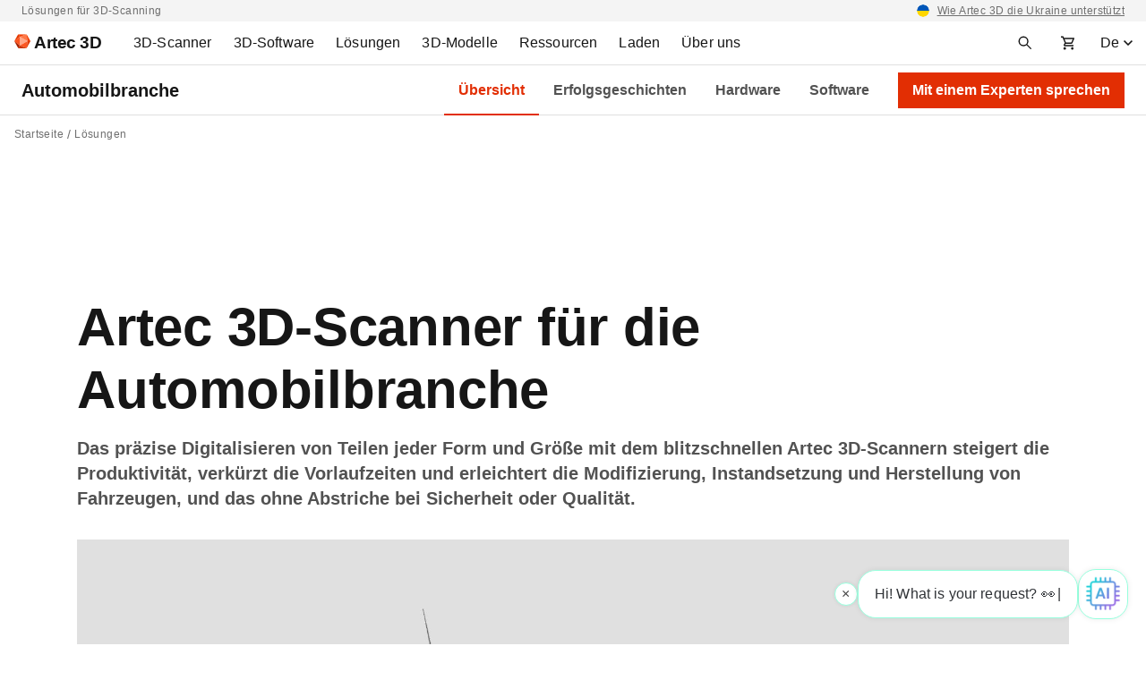

--- FILE ---
content_type: text/html; charset=utf-8
request_url: https://sketchfab.com/models/464daa42fc9049a0830a353f9e6f5847/embed?api_version=1.12.1&api_id=3&autostart=0&transparent=1&ui_infos=0&ui_start=0&ui_stop=0&scrollwheel=0&ui_controls=0&ui_watermark=0&ui_hint=0
body_size: 63843
content:





<!DOCTYPE html>
<html lang="en">

    <head>
        <meta charset="utf-8">
        

        <title>Radiator grille - 3D model by Artec 3D [464daa4] - Sketchfab</title>

        

    
    
    

    <meta property="og:site_name" content="Sketchfab">
    
        <meta property="fb:app_id" content="1418631828415333">
    

    <meta property="twitter:site" content="@sketchfab">
    <meta property="twitter:domain" content="https://sketchfab.com/">


    <meta name="p:domain_verify" content="af528e3df5f766ca012f5e065c7cb812">

    
        <meta property="twitter:card" content="player">
    

    
        
    

    
        <meta property="twitter:title" content="Radiator grille - 3D model by Artec 3D - Sketchfab">
        <meta property="og:title" content="Radiator grille - 3D model by Artec 3D - Sketchfab">
    

    
        <meta property="og:type" content="video.other">
    

    
        <meta property="twitter:description" content="When it comes to 3D scanning, there isn’t anything more frightening than an object black, shiny, and full of holes. Or at least, that’s how it used to be. With the arrival of  Artec 3D’s AI-powered HD mode, noise levels are at an absolute minimum, making holes that much easier to scan. Another feature that led to the success of this scan is the capturing of fine lines and sharp edges. 

With Artec Leo, any object is easier than ever to scan, given its onboard display and wireless maneuverability. Add HD mode to that and you’re guaranteed clean, sharp data, with fine edges captured in high definition, and smaller, finer elements captured with minimal noise. Scans are also reconstructed with every detail, leaving you with a final 3D model as close as can be to its original shape. 

Take this 3D model for a spin, and have a look at everything from its fine form, attention to every detail, and perhaps most of all, the fact that if you were so inspired, you could literally count how many holes there are.">
        <meta property="og:description" content="When it comes to 3D scanning, there isn’t anything more frightening than an object black, shiny, and full of holes. Or at least, that’s how it used to be. With the arrival of  Artec 3D’s AI-powered HD mode, noise levels are at an absolute minimum, making holes that much easier to scan. Another feature that led to the success of this scan is the capturing of fine lines and sharp edges. 

With Artec Leo, any object is easier than ever to scan, given its onboard display and wireless maneuverability. Add HD mode to that and you’re guaranteed clean, sharp data, with fine edges captured in high definition, and smaller, finer elements captured with minimal noise. Scans are also reconstructed with every detail, leaving you with a final 3D model as close as can be to its original shape. 

Take this 3D model for a spin, and have a look at everything from its fine form, attention to every detail, and perhaps most of all, the fact that if you were so inspired, you could literally count how many holes there are.">
    

    
        <meta property="twitter:image" content="https://media.sketchfab.com/models/464daa42fc9049a0830a353f9e6f5847/thumbnails/a45c3b27e80b480dbb4210ac47d16f4b/9cad419e771847d59405a9d17e0b570b.jpeg">
        <meta property="og:image" content="https://media.sketchfab.com/models/464daa42fc9049a0830a353f9e6f5847/thumbnails/a45c3b27e80b480dbb4210ac47d16f4b/9cad419e771847d59405a9d17e0b570b.jpeg">
        <meta property="og:image:width" content="1024">
        <meta property="og:image:height" content="768">
    

    
        <link rel="alternate" type="application/json+oembed" href="https://sketchfab.com/oembed?url=https%3A%2F%2Fsketchfab.com%2F3d-models%2Fradiator-grille-464daa42fc9049a0830a353f9e6f5847" title="Radiator grille - 3D model by Artec 3D - Sketchfab">
    

    
        <meta property="og:url" content="https://sketchfab.com/models/464daa42fc9049a0830a353f9e6f5847/embed?api_version=1.12.1&amp;autostart=1&amp;scrollwheel=0&amp;transparent=1&amp;ui_controls=0&amp;ui_hint=0.0&amp;ui_infos=0&amp;ui_start=0&amp;ui_stop=0&amp;ui_watermark=0">
        <meta property="og:video:type" content="text/html">
        <meta property="og:video:url" content="https://sketchfab.com/models/464daa42fc9049a0830a353f9e6f5847/embed?api_version=1.12.1&amp;autostart=1&amp;scrollwheel=0&amp;transparent=1&amp;ui_controls=0&amp;ui_hint=0.0&amp;ui_infos=0&amp;ui_start=0&amp;ui_stop=0&amp;ui_watermark=0">
        <meta property="og:video:secure_url" content="https://sketchfab.com/models/464daa42fc9049a0830a353f9e6f5847/embed?api_version=1.12.1&amp;autostart=1&amp;scrollwheel=0&amp;transparent=1&amp;ui_controls=0&amp;ui_hint=0.0&amp;ui_infos=0&amp;ui_start=0&amp;ui_stop=0&amp;ui_watermark=0">
        <meta property="og:video:width" content="800">
        <meta property="og:video:height" content="600">

        <meta name="twitter:player" content="https://sketchfab.com/models/464daa42fc9049a0830a353f9e6f5847/embed?api_version=1.12.1&amp;autostart=1&amp;scrollwheel=0&amp;transparent=1&amp;ui_controls=0&amp;ui_hint=0.0&amp;ui_infos=0&amp;ui_start=0&amp;ui_stop=0&amp;ui_watermark=0">
        <meta name="twitter:player:stream:content_type" content="text/html">
        <meta name="twitter:player:width" content="800">
        <meta name="twitter:player:height" content="600">

    


        

    

    
        <meta name="viewport" content="width=device-width, initial-scale=1.0">
    

    
         <meta name="theme-color" content="#1CAAD9">
    


        

    <meta name="description" content="When it comes to 3D scanning, there isn’t anything more frightening than an object black, shiny, and full of holes. Or at least, that’s how it used to be. With the arrival of  Artec 3D’s AI-powered HD mode, noise levels are at an absolute minimum, making holes that much easier to scan. Another feature that led to the success of this scan is the capturing of fine lines and sharp edges. 

With Artec Leo, any object is easier than ever to scan, given its onboard display and wireless maneuverability. Add HD mode to that and you’re guaranteed clean, sharp data, with fine edges captured in high definition, and smaller, finer elements captured with minimal noise. Scans are also reconstructed with every detail, leaving you with a final 3D model as close as can be to its original shape. 

Take this 3D model for a spin, and have a look at everything from its fine form, attention to every detail, and perhaps most of all, the fact that if you were so inspired, you could literally count how many holes there are.">

    
        
            
            
            
            
            
            <link rel="canonical" href="https://sketchfab.com/3d-models/radiator-grille-464daa42fc9049a0830a353f9e6f5847">
        
    
        
    
        
    

    


        

    <meta http-equiv="x-dns-prefetch-control" content="on">

    
        
            <link rel="dns-prefetch" href="https://static.sketchfab.com">
        
            <link rel="dns-prefetch" href="https://media.sketchfab.com">
        
    



        
        
    
        <link rel="preload" crossorigin="anonymous"  href="https://static.sketchfab.com/static/builds/web/dist/c17346d4a0156aa5b6e85910aef36f8a-v2.css" as="style">
        <link rel="stylesheet" crossorigin="anonymous"  href="https://static.sketchfab.com/static/builds/web/dist/c17346d4a0156aa5b6e85910aef36f8a-v2.css" />
    
    
    <script>/**/</script>

        
    <link rel="apple-touch-icon" sizes="180x180" href="https://static.sketchfab.com/static/builds/web/dist/static/assets/images/favicon/e59d7f2ff579bbf9d20771b3d4d8c6a7-v2.png">
    <link rel="icon" type="image/png" sizes="32x32" href="https://static.sketchfab.com/static/builds/web/dist/static/assets/images/favicon/2f53b6d625305dad5f61e53c5b3d8125-v2.png">
    <link rel="icon" type="image/png" sizes="16x16" href="https://static.sketchfab.com/static/builds/web/dist/static/assets/images/favicon/78e139226ad8cbdeabd312db4c051db9-v2.png">
    <link rel="shortcut icon" type="image/png" sizes="192x192" href="https://static.sketchfab.com/static/builds/web/dist/static/assets/images/favicon/23f3318c19afda98ef952231b4b450c7-v2.png">
    <link rel="mask-icon" href="https://static.sketchfab.com/static/builds/web/dist/static/assets/images/favicon/c0cf7f7fd54262d82d0319488e936800-v2.svg" color="#5bbad5">
    <meta name="msapplication-TileColor" content="#2b5797">
    <meta name="theme-color" content="#ffffff">


    </head>

    <body class="page-embed">
        
        
    
    
    <div class="dom-data-container" style="display:none;" id="js-dom-data-webpack-public-path"><!--https://static.sketchfab.com/static/builds/web/dist/--></div>

    
    
    <div class="dom-data-container" style="display:none;" id="js-dom-data-sketchfab-runtime"><!--{"version": "16.99.0", "buildMode": "dist", "staticHost": "https://static.sketchfab.com", "env": "prod", "readOnlyMode": false, "facebookAppId": "1418631828415333", "useSentry": true, "publicPath": "https://static.sketchfab.com/static/builds/web/dist/", "singleDomainPublicPath": "https://sketchfab.com/static/builds/web/dist/", "apple": {"clientId": "com.sketchfab.sketchfab-login", "scopes": ["email", "name"], "callback": "https://sketchfab.com/social/complete/apple-id/"}, "getstream": {"apiKey": "q7jc6dskhpfg", "appId": "24012", "location:": "dublin"}, "paypal": {"clientId": "AftiRr46AHDq3zcm1Sp8t9ZXbIOXrsq_9Z1ueU_18QAWn9PUrUQ2O-MkYl0RviauC5cVoNTGPfqq5vQ9", "environment": "production", "subscrUrl": "https://www.paypal.com/cgi-bin/webscr"}, "routes": {}, "userPasswordMinLength": 10, "hosts": {"discord": "https://discord.gg/VzNxX6D", "communityBlog": "https://sketchfab.com/blogs/community", "enterpriseBlog": "https://sketchfab.com/blogs/enterprise", "fab": "https://www.fab.com"}, "reportContentUrl": "https://safety.epicgames.com/policies/reporting-misconduct/submit-report", "sentryDSN": "https://ba5fe81e595a4e73a5e37be93623537d@sentry.io/132069"}--></div>



        
        

    
    
        
        
        
            
        
    
        
        
        
            
        
    
        
        
        
            
        
    
        
        
        
            
        
    
        
        
        
            
        
    
        
        
        
            
        
    
        
        
        
            
        
    
        
        
        
            
        
    
        
        
        
            
        
    
        
        
        
            
        
    
        
        
        
            
        
    
        
        
        
    
    

    
    <div class="dom-data-container" style="display:none;" id="js-dom-data-prefetched-data"><!--{&#34;/i/users/me&#34;:{&#34;isAnonymous&#34;: true, &#34;features&#34;: [&#34;ff_analytics_package&#34;, &#34;ff_validate_forbidden_words&#34;, &#34;ff_epic_age_gating&#34;, &#34;ff_run_log_parsing_moulinette&#34;, &#34;ff_process_texture_with_protection&#34;, &#34;ff_editor_console&#34;, &#34;ff_elasticsearch_browse&#34;, &#34;ff_display_inspector_watermarking&#34;, &#34;ff_new_downloads_list&#34;, &#34;ff_useonevieweratatime&#34;, &#34;ff_collection_thumbnails&#34;, &#34;ff_ue_plugin&#34;, &#34;ff_sib_templates&#34;, &#34;ff_process_model_with_protection&#34;, &#34;ff_glb_archive&#34;, &#34;ff_backfill_from_replica&#34;, &#34;ff_debug_deleted_modelversion&#34;, &#34;ff_onetrust&#34;, &#34;ff_elasticsearch_other&#34;, &#34;ff_disable_comments&#34;, &#34;ff_react_model_page_popup&#34;, &#34;ff_paypal_shipping_address&#34;, &#34;ff_noai&#34;, &#34;ff_eg_analytics&#34;, &#34;ff_fab_public_release&#34;, &#34;ff_display_texture_with_protection&#34;, &#34;ff_newsfeed_v2&#34;, &#34;ff_emporium_sns&#34;, &#34;ff_eg_log_events&#34;, &#34;ff_data_handling&#34;, &#34;ff_org_project_lead&#34;, &#34;ff_free_license&#34;, &#34;ff_cache_population_sync&#34;, &#34;ff_artstation_pro_offer&#34;, &#34;ff_plan_renewal_email_monthly&#34;, &#34;ff_epic_only_auth_new_users&#34;, &#34;ff_generation_step_provider_optional&#34;, &#34;ff_report_flow&#34;, &#34;ff_epic_auth_lockdown&#34;, &#34;ff_pre_fab_ai_release&#34;, &#34;ff_settings_notifications&#34;, &#34;ff_promotional_content&#34;, &#34;ff_fab_migration_view&#34;, &#34;ff_dsa_sanction_email&#34;, &#34;ff_diplay_model_with_protection&#34;, &#34;ff_protection_use_derived_bytecode&#34;], &#34;allowsRestricted&#34;: false},&#34;/i/categories&#34;:{&#34;results&#34;: [{&#34;uid&#34;: &#34;ed9e048550b2478eb1ab2faaba192832&#34;, &#34;name&#34;: &#34;Animals &amp; Pets&#34;, &#34;slug&#34;: &#34;animals-pets&#34;}, {&#34;uid&#34;: &#34;f825c721edb541dbbc8cd210123616c7&#34;, &#34;name&#34;: &#34;Architecture&#34;, &#34;slug&#34;: &#34;architecture&#34;}, {&#34;uid&#34;: &#34;e56c5de1e9344241909de76c5886f551&#34;, &#34;name&#34;: &#34;Art &amp; Abstract&#34;, &#34;slug&#34;: &#34;art-abstract&#34;}, {&#34;uid&#34;: &#34;22a2f677efad4d7bbca5ad45f9b5868e&#34;, &#34;name&#34;: &#34;Cars &amp; Vehicles&#34;, &#34;slug&#34;: &#34;cars-vehicles&#34;}, {&#34;uid&#34;: &#34;2d643ff5ed03405b9c34ecdffff9d8d8&#34;, &#34;name&#34;: &#34;Characters &amp; Creatures&#34;, &#34;slug&#34;: &#34;characters-creatures&#34;}, {&#34;uid&#34;: &#34;86f23935367b4a1f9647c8a20e03d716&#34;, &#34;name&#34;: &#34;Cultural Heritage &amp; History&#34;, &#34;slug&#34;: &#34;cultural-heritage-history&#34;}, {&#34;uid&#34;: &#34;d7cebaeca8604ebab1480e413404b679&#34;, &#34;name&#34;: &#34;Electronics &amp; Gadgets&#34;, &#34;slug&#34;: &#34;electronics-gadgets&#34;}, {&#34;uid&#34;: &#34;81bfbbfa2c9b4f218eed8609e3cf7aa6&#34;, &#34;name&#34;: &#34;Fashion &amp; Style&#34;, &#34;slug&#34;: &#34;fashion-style&#34;}, {&#34;uid&#34;: &#34;b3631aefd82b4eeba37aa5fc0b73b05a&#34;, &#34;name&#34;: &#34;Food &amp; Drink&#34;, &#34;slug&#34;: &#34;food-drink&#34;}, {&#34;uid&#34;: &#34;606f202e5a3c4e62bf9aab1cd9f63e1b&#34;, &#34;name&#34;: &#34;Furniture &amp; Home&#34;, &#34;slug&#34;: &#34;furniture-home&#34;}, {&#34;uid&#34;: &#34;357487fbb30a44ee8a0adf9b24829919&#34;, &#34;name&#34;: &#34;Music&#34;, &#34;slug&#34;: &#34;music&#34;}, {&#34;uid&#34;: &#34;1a99e2b67fc84de0b3ea0d3925208a04&#34;, &#34;name&#34;: &#34;Nature &amp; Plants&#34;, &#34;slug&#34;: &#34;nature-plants&#34;}, {&#34;uid&#34;: &#34;34edc263260f43e693ed527495b6d9a4&#34;, &#34;name&#34;: &#34;News &amp; Politics&#34;, &#34;slug&#34;: &#34;news-politics&#34;}, {&#34;uid&#34;: &#34;93e6d27da62149c6b963039835f45997&#34;, &#34;name&#34;: &#34;People&#34;, &#34;slug&#34;: &#34;people&#34;}, {&#34;uid&#34;: &#34;c51b29706d4e4e93a82e5eea7cbe6f91&#34;, &#34;name&#34;: &#34;Places &amp; Travel&#34;, &#34;slug&#34;: &#34;places-travel&#34;}, {&#34;uid&#34;: &#34;17d20ca7b35243d4a45171838b50704c&#34;, &#34;name&#34;: &#34;Science &amp; Technology&#34;, &#34;slug&#34;: &#34;science-technology&#34;}, {&#34;uid&#34;: &#34;ac8a0065d9e34fca8a3ffa9c6db39bff&#34;, &#34;name&#34;: &#34;Sports &amp; Fitness&#34;, &#34;slug&#34;: &#34;sports-fitness&#34;}, {&#34;uid&#34;: &#34;3badf36bd9f549bdba295334d75e04d3&#34;, &#34;name&#34;: &#34;Weapons &amp; Military&#34;, &#34;slug&#34;: &#34;weapons-military&#34;}], &#34;count&#34;: 18},&#34;displayStatus&#34;:&#34;ok&#34;,&#34;/i/models/464daa42fc9049a0830a353f9e6f5847&#34;:{&#34;uid&#34;: &#34;464daa42fc9049a0830a353f9e6f5847&#34;, &#34;user&#34;: {&#34;account&#34;: &#34;basic&#34;, &#34;avatars&#34;: {&#34;uid&#34;: &#34;f70ded06be854cf293a2bac4e2ddf5cf&#34;, &#34;images&#34;: [{&#34;width&#34;: 100, &#34;height&#34;: 100, &#34;size&#34;: 3525, &#34;url&#34;: &#34;https://media.sketchfab.com/avatars/f70ded06be854cf293a2bac4e2ddf5cf/62e1705072d7430581de968499543eb9.jpeg&#34;}, {&#34;width&#34;: 90, &#34;height&#34;: 90, &#34;size&#34;: 3154, &#34;url&#34;: &#34;https://media.sketchfab.com/avatars/f70ded06be854cf293a2bac4e2ddf5cf/fe0528d39ef141c0b2bc050a63dac71c.jpeg&#34;}, {&#34;width&#34;: 48, &#34;height&#34;: 48, &#34;size&#34;: 1592, &#34;url&#34;: &#34;https://media.sketchfab.com/avatars/f70ded06be854cf293a2bac4e2ddf5cf/afc4bae8902c4c68a25cefed0dec1ddf.jpeg&#34;}, {&#34;width&#34;: 32, &#34;height&#34;: 32, &#34;size&#34;: 1064, &#34;url&#34;: &#34;https://media.sketchfab.com/avatars/f70ded06be854cf293a2bac4e2ddf5cf/717e9f46e0b4452ab5d20bdebda00fbb.jpeg&#34;}]}, &#34;displayName&#34;: &#34;Artec 3D&#34;, &#34;isAiRestricted&#34;: false, &#34;traderSettings&#34;: {&#34;isTrader&#34;: null, &#34;isVerifiedTrader&#34;: false}, &#34;planDetail&#34;: null, &#34;profileUrl&#34;: &#34;https://sketchfab.com/E_G_&#34;, &#34;uid&#34;: &#34;515795e107c346659e246ec3692de8c1&#34;, &#34;username&#34;: &#34;E_G_&#34;}, &#34;name&#34;: &#34;Radiator grille&#34;, &#34;description&#34;: &#34;When it comes to 3D scanning, there isn\u2019t anything more frightening than an object black, shiny, and full of holes. Or at least, that\u2019s how it used to be. With the arrival of  Artec 3D\u2019s AI-powered HD mode, noise levels are at an absolute minimum, making holes that much easier to scan. Another feature that led to the success of this scan is the capturing of fine lines and sharp edges. \r\n\r\nWith Artec Leo, any object is easier than ever to scan, given its onboard display and wireless maneuverability. Add HD mode to that and you\u2019re guaranteed clean, sharp data, with fine edges captured in high definition, and smaller, finer elements captured with minimal noise. Scans are also reconstructed with every detail, leaving you with a final 3D model as close as can be to its original shape. \r\n\r\nTake this 3D model for a spin, and have a look at everything from its fine form, attention to every detail, and perhaps most of all, the fact that if you were so inspired, you could literally count how many holes there are.&#34;, &#34;thumbnails&#34;: {&#34;uid&#34;: &#34;a45c3b27e80b480dbb4210ac47d16f4b&#34;, &#34;images&#34;: [{&#34;uid&#34;: &#34;6f849fcfe894438b92c898baa3ecab92&#34;, &#34;width&#34;: 1920, &#34;height&#34;: 1080, &#34;size&#34;: 136354, &#34;url&#34;: &#34;https://media.sketchfab.com/models/464daa42fc9049a0830a353f9e6f5847/thumbnails/a45c3b27e80b480dbb4210ac47d16f4b/c17deebb4494428ba3e69f1c3c653879.jpeg&#34;}, {&#34;uid&#34;: &#34;472739b26cb04b41b5af6ca8c0188e97&#34;, &#34;width&#34;: 1024, &#34;height&#34;: 576, &#34;size&#34;: 45136, &#34;url&#34;: &#34;https://media.sketchfab.com/models/464daa42fc9049a0830a353f9e6f5847/thumbnails/a45c3b27e80b480dbb4210ac47d16f4b/c66961cb48414bfbb9aaae39aec52a21.jpeg&#34;}, {&#34;uid&#34;: &#34;a6647e2e6a9447e9bea01686e99b646d&#34;, &#34;width&#34;: 720, &#34;height&#34;: 405, &#34;size&#34;: 26429, &#34;url&#34;: &#34;https://media.sketchfab.com/models/464daa42fc9049a0830a353f9e6f5847/thumbnails/a45c3b27e80b480dbb4210ac47d16f4b/9cad419e771847d59405a9d17e0b570b.jpeg&#34;}, {&#34;uid&#34;: &#34;908454cb813e49759018e4f5d6314d88&#34;, &#34;width&#34;: 256, &#34;height&#34;: 144, &#34;size&#34;: 5191, &#34;url&#34;: &#34;https://media.sketchfab.com/models/464daa42fc9049a0830a353f9e6f5847/thumbnails/a45c3b27e80b480dbb4210ac47d16f4b/a8ea20f4575a4e6497d9b98c4d1011be.jpeg&#34;}, {&#34;uid&#34;: &#34;bd424b43e79c44d1ab1da615bd9f22b9&#34;, &#34;width&#34;: 64, &#34;height&#34;: 36, &#34;size&#34;: 1101, &#34;url&#34;: &#34;https://media.sketchfab.com/models/464daa42fc9049a0830a353f9e6f5847/thumbnails/a45c3b27e80b480dbb4210ac47d16f4b/b4de8270f9d14d2b904a8822926038a4.jpeg&#34;}]}, &#34;viewCount&#34;: 20605, &#34;likeCount&#34;: 1, &#34;animationCount&#34;: 0, &#34;vertexCount&#34;: 499678, &#34;faceCount&#34;: 1000000, &#34;staffpickedAt&#34;: null, &#34;publishedAt&#34;: &#34;2020-10-13T11:02:25.190262&#34;, &#34;viewerUrl&#34;: &#34;https://sketchfab.com/3d-models/radiator-grille-464daa42fc9049a0830a353f9e6f5847&#34;, &#34;embedUrl&#34;: &#34;https://sketchfab.com/models/464daa42fc9049a0830a353f9e6f5847/embed&#34;, &#34;editorUrl&#34;: &#34;https://sketchfab.com/orgs/Artec3D/models/464daa42fc9049a0830a353f9e6f5847/edit&#34;, &#34;license&#34;: null, &#34;isPublished&#34;: true, &#34;downloadType&#34;: &#34;no&#34;, &#34;isInspectable&#34;: true, &#34;isDeleted&#34;: false, &#34;processingStatus&#34;: 2, &#34;processedAt&#34;: &#34;2020-10-12T20:24:45.739099&#34;, &#34;status&#34;: {&#34;processing&#34;: &#34;SUCCEEDED&#34;}, &#34;isRestricted&#34;: false, &#34;files&#34;: [{&#34;uid&#34;: &#34;528e20173eb2425683e4c448f9a8bfe3&#34;, &#34;flag&#34;: 0, &#34;osgjsUrl&#34;: &#34;https://media.sketchfab.com/models/464daa42fc9049a0830a353f9e6f5847/502c244341e94513bbb7c51620e87ec5/files/528e20173eb2425683e4c448f9a8bfe3/file.binz&#34;, &#34;modelSize&#34;: 6920477, &#34;osgjsSize&#34;: 3929, &#34;wireframeSize&#34;: 4824989, &#34;p&#34;: [{&#34;v&#34;: 1, &#34;b&#34;: &#34;ImV0quXmmTDDQ0Wq+raZbEwAR6r6wM/rZdSn13oL96VLmE9LGR5NltV0QvuPpVOFO0l3QgwThTeN\nzrKmZ6jNgrwEsmC5xSdC9pZbpjgAOQA6ALNOUuSQt1IS5Ldm7LSHiu40AxEt0lkz8uet/4+6RGet\nJMLWrXpZMAKqVNYZBUNKewE8Pno7OIkOG+2pXFTaU7FEXJvW165NS9Srsd0PfPWTEsEzsB0JMS8R\nMTu/i1gEskhnXRJkkUdKKwAuPw7hkT8OnJMHso0gGkIvkIAOvUADPKyEhfawOGWP9N9wXfrs/9tB\n1YvuoLACPTrQ/g9euOyD0Vz2seibMJH+M/vXtmA7lyTzTuZ7gwyJvqa0UjPnmmC7O3clxGylZMiz\nohSUIJNYM+dNGG+k2r+C9nNOHBMdGCjQJKBAe2AKkYoHCDAAYChsudkBY+W2a2CSGltzra3g/rZG\nS7HeHDb6942hVsEOI5oAI/I=&#34;, &#34;d&#34;: true}]}], &#34;options&#34;: {&#34;scene&#34;: {&#34;postProcess&#34;: {&#34;dof&#34;: {&#34;enable&#34;: false, &#34;blurFar&#34;: 0.5, &#34;blurNear&#34;: 0.5, &#34;focusPoint&#34;: [0, 0, 0]}, &#34;ssr&#34;: {&#34;enable&#34;: false, &#34;factor&#34;: 1}, &#34;taa&#34;: {&#34;enable&#34;: true, &#34;transparent&#34;: true}, &#34;ssao&#34;: {&#34;bias&#34;: 2.5058123745013074, &#34;enable&#34;: true, &#34;radius&#34;: 12.529061872506539, &#34;intensity&#34;: 0.5}, &#34;bloom&#34;: {&#34;enable&#34;: false, &#34;factor&#34;: 0.5, &#34;radius&#34;: 0.7, &#34;threshold&#34;: 0}, &#34;grain&#34;: {&#34;enable&#34;: false, &#34;factor&#34;: 0.15, &#34;animated&#34;: false}, &#34;enable&#34;: true, &#34;sharpen&#34;: {&#34;enable&#34;: true, &#34;factor&#34;: 0.2}, &#34;vignette&#34;: {&#34;amount&#34;: 0.475, &#34;enable&#34;: false, &#34;hardness&#34;: 0.725}, &#34;toneMapping&#34;: {&#34;enable&#34;: false, &#34;method&#34;: &#34;default&#34;, &#34;contrast&#34;: 0, &#34;exposure&#34;: 1, &#34;brightness&#34;: 0, &#34;saturation&#34;: 1}, &#34;colorBalance&#34;: {&#34;low&#34;: [0, 0, 0], &#34;mid&#34;: [0, 0, 0], &#34;high&#34;: [0, 0, 0], &#34;enable&#34;: false}, &#34;chromaticAberration&#34;: {&#34;enable&#34;: false, &#34;factor&#34;: 0.05}}, &#34;sssProfiles&#34;: [{&#34;falloff&#34;: [1, 0.37, 0.3], &#34;strength&#34;: [0.48, 0.41, 0.28]}, {&#34;falloff&#34;: [0.5, 0.67, 0.6], &#34;strength&#34;: [0.38, 0.61, 0.68]}, {&#34;falloff&#34;: [0.7, 0.77, 0.3], &#34;strength&#34;: [0.88, 0.61, 0.28]}]}, &#34;lighting&#34;: {&#34;enable&#34;: true, &#34;lights&#34;: [{&#34;type&#34;: &#34;DIRECTION&#34;, &#34;angle&#34;: 45, &#34;color&#34;: [0.7806122448979592, 0.7985214493960848, 1], &#34;enable&#34;: true, &#34;ground&#34;: [0.3, 0.2, 0.2], &#34;matrix&#34;: [-0.9997683971522823, -0.02100854053631627, -0.004668327333101102, 0, -0.018459816070560235, 0.7256339264786937, 0.6878332937084056, 0, -0.0110628769402944, 0.6877601660227534, -0.7258536813891331, 0, -4.434050479727266, 275.7483616310598, -291.02281904302697, 1], &#34;falloff&#34;: 1.5552597913286054e-05, &#34;hardness&#34;: 0.5, &#34;intensity&#34;: 0.19808123111840575, &#34;shadowBias&#34;: 0.005, &#34;castShadows&#34;: false, &#34;intensityGround&#34;: 1, &#34;attachedToCamera&#34;: false}, {&#34;type&#34;: &#34;DIRECTION&#34;, &#34;angle&#34;: 45, &#34;color&#34;: [1, 0.8783319450229073, 0.7091836734693877], &#34;enable&#34;: true, &#34;ground&#34;: [0.3, 0.2, 0.2], &#34;matrix&#34;: [0.7720684537928003, 0.09892901356862972, 0.6277924441503967, 0, 0.06524483106277476, 0.970253423012016, -0.233133882464682, 0, -0.6321814728996573, 0.22095552812229877, 0.7426474533145686, 0, -253.4591166857831, 88.59238753096932, 297.74331140653265, 1], &#34;falloff&#34;: 1.5552597913286054e-05, &#34;hardness&#34;: 0.5, &#34;intensity&#34;: 0.14260926872839627, &#34;shadowBias&#34;: 0.005, &#34;castShadows&#34;: false, &#34;intensityGround&#34;: 1, &#34;attachedToCamera&#34;: false}, {&#34;type&#34;: &#34;DIRECTION&#34;, &#34;angle&#34;: 45, &#34;color&#34;: [0.423469387755102, 0.7352665556018328, 1], &#34;enable&#34;: true, &#34;ground&#34;: [0.9642857142857143, 0.6484128636877489, 0.2607507288629738], &#34;matrix&#34;: [0.8244197609514585, -0.5455608806140476, -0.15064986988498263, 0, -0.05269888827114699, 0.19102610917472795, -0.9801692980238416, 0, 0.5635200838725472, 0.8160100190299073, 0.12873524736872857, 0, 225.9334844614597, 327.1675726219871, 51.60750300389564, 1], &#34;falloff&#34;: 1.5552597913286054e-05, &#34;hardness&#34;: 0.5, &#34;intensity&#34;: 0.12, &#34;shadowBias&#34;: 0.005, &#34;castShadows&#34;: false, &#34;intensityGround&#34;: 0.06, &#34;attachedToCamera&#34;: false}]}, &#34;shading&#34;: {&#34;type&#34;: &#34;matcap&#34;, &#34;renderer&#34;: &#34;pbr&#34;, &#34;pointSize&#34;: 2, &#34;vertexColor&#34;: {&#34;enable&#34;: false, &#34;useAlpha&#34;: false, &#34;colorSpace&#34;: &#34;srgb&#34;}}, &#34;orientation&#34;: {&#34;matrix&#34;: [1, -1.6081226496766359e-16, 1.608122649676636e-16, 0, 1.6081226496766364e-16, 2.2204460492503128e-16, -1, 0, 1.6081226496766356e-16, 1, 2.220446049250313e-16, 0, 4.336808689942018e-19, 0.011009216308643488, -0.001625061035134932, 1]}, &#34;camera&#34;: {&#34;up&#34;: 1.555089, &#34;fov&#34;: 45, &#34;down&#34;: -1.555089, &#34;left&#34;: -3.141593, &#34;right&#34;: 3.141593, &#34;target&#34;: [47.03596278940226, 119.73084004773747, -126.80136293734049], &#34;zoomIn&#34;: 0, &#34;zoomOut&#34;: 67656, &#34;position&#34;: [425.5616578810681, -497.3881736973201, 347.13015755109257], &#34;nearFarRatio&#34;: 0.005, &#34;usePanConstraints&#34;: true, &#34;useYawConstraints&#34;: false, &#34;useZoomConstraints&#34;: false, &#34;usePitchConstraints&#34;: false, &#34;useCameraConstraints&#34;: false}, &#34;wireframe&#34;: {&#34;color&#34;: &#34;000000FF&#34;, &#34;enable&#34;: false}, &#34;materials&#34;: {&#34;updatedAt&#34;: 16607447508, &#34;092e23fa-3120-4946-b183-5076b171be40&#34;: {&#34;id&#34;: &#34;092e23fa-3120-4946-b183-5076b171be40&#34;, &#34;name&#34;: &#34;material_0&#34;, &#34;version&#34;: 3, &#34;channels&#34;: {&#34;AOPBR&#34;: {&#34;enable&#34;: false, &#34;factor&#34;: 1, &#34;occludeSpecular&#34;: false}, &#34;Sheen&#34;: {&#34;enable&#34;: false, &#34;factor&#34;: 1, &#34;colorFactor&#34;: [0, 0, 0]}, &#34;Matcap&#34;: {&#34;color&#34;: [1, 1, 1], &#34;enable&#34;: true, &#34;factor&#34;: 1, &#34;texture&#34;: {&#34;uid&#34;: &#34;0b076a786c2247ccb9540063c6bc9ee4&#34;, &#34;wrapS&#34;: &#34;REPEAT&#34;, &#34;wrapT&#34;: &#34;REPEAT&#34;, &#34;magFilter&#34;: &#34;LINEAR&#34;, &#34;minFilter&#34;: &#34;LINEAR_MIPMAP_LINEAR&#34;, &#34;texCoordUnit&#34;: 0, &#34;textureTarget&#34;: &#34;TEXTURE_2D&#34;, &#34;internalFormat&#34;: &#34;RGB&#34;}, &#34;curvature&#34;: 0, &#34;UVTransforms&#34;: {&#34;scale&#34;: [1, 1], &#34;offset&#34;: [0, 0], &#34;rotation&#34;: 0}}, &#34;BumpMap&#34;: {&#34;enable&#34;: false, &#34;factor&#34;: 1}, &#34;Opacity&#34;: {&#34;ior&#34;: 1.05, &#34;type&#34;: &#34;alphaBlend&#34;, &#34;enable&#34;: false, &#34;factor&#34;: 1, &#34;invert&#34;: false, &#34;thinLayer&#34;: false, &#34;useAlbedoTint&#34;: false, &#34;refractionColor&#34;: [1, 1, 1], &#34;roughnessFactor&#34;: 0, &#34;useNormalOffset&#34;: false, &#34;useMicrosurfaceTexture&#34;: true}, &#34;AlbedoPBR&#34;: {&#34;color&#34;: [0.05448027644244237, 0.06480326669290577, 0.07421356838014963], &#34;enable&#34;: true, &#34;factor&#34;: 0.43515039508407743}, &#34;AlphaMask&#34;: {&#34;enable&#34;: false, &#34;factor&#34;: 1, &#34;invert&#34;: false}, &#34;CavityPBR&#34;: {&#34;enable&#34;: false, &#34;factor&#34;: 1}, &#34;ClearCoat&#34;: {&#34;tint&#34;: [0.914, 0.914, 0.914], &#34;enable&#34;: false, &#34;factor&#34;: 1, &#34;thickness&#34;: 5, &#34;reflectivity&#34;: 0}, &#34;EmitColor&#34;: {&#34;type&#34;: &#34;additive&#34;, &#34;color&#34;: [1, 1, 1], &#34;enable&#34;: false, &#34;factor&#34;: 0}, &#34;NormalMap&#34;: {&#34;flipY&#34;: true, &#34;enable&#34;: false, &#34;factor&#34;: 1}, &#34;Anisotropy&#34;: {&#34;enable&#34;: false, &#34;factor&#34;: 1, &#34;flipXY&#34;: true, &#34;direction&#34;: 0}, &#34;DiffusePBR&#34;: {&#34;color&#34;: [1, 1, 1], &#34;enable&#34;: false, &#34;factor&#34;: 1}, &#34;SpecularF0&#34;: {&#34;enable&#34;: true, &#34;factor&#34;: 0.3911852406093668}, &#34;SpecularPBR&#34;: {&#34;color&#34;: [1, 1, 1], &#34;enable&#34;: false, &#34;factor&#34;: 0.05}, &#34;DiffuseColor&#34;: {&#34;color&#34;: [1, 1, 1], &#34;enable&#34;: true, &#34;factor&#34;: 1}, &#34;Displacement&#34;: {&#34;enable&#34;: false, &#34;factor&#34;: 0}, &#34;MetalnessPBR&#34;: {&#34;enable&#34;: true, &#34;factor&#34;: 0.3032549316599456}, &#34;RoughnessPBR&#34;: {&#34;enable&#34;: true, &#34;factor&#34;: 0.4163081860234872}, &#34;GlossinessPBR&#34;: {&#34;enable&#34;: false, &#34;factor&#34;: 0.4}, &#34;SpecularColor&#34;: {&#34;color&#34;: [0.5, 0.5, 0.5], &#34;enable&#34;: true, &#34;factor&#34;: 0}, &#34;SheenRoughness&#34;: {&#34;enable&#34;: false, &#34;factor&#34;: 1}, &#34;DiffuseIntensity&#34;: {&#34;color&#34;: [1, 1, 1], &#34;enable&#34;: true, &#34;factor&#34;: 1}, &#34;SpecularHardness&#34;: {&#34;enable&#34;: true, &#34;factor&#34;: 12.5}, &#34;ClearCoatNormalMap&#34;: {&#34;flipY&#34;: true, &#34;enable&#34;: true, &#34;factor&#34;: 1}, &#34;ClearCoatRoughness&#34;: {&#34;enable&#34;: true, &#34;factor&#34;: 0.04}, &#34;SubsurfaceScattering&#34;: {&#34;enable&#34;: false, &#34;factor&#34;: 25.058123745013077, &#34;profile&#34;: 1}, &#34;SubsurfaceTranslucency&#34;: {&#34;color&#34;: [1, 0.36999999999999983, 0.2999999999999998], &#34;enable&#34;: false, &#34;factor&#34;: 1, &#34;thicknessFactor&#34;: 25.058123745013077}}, &#34;cullFace&#34;: &#34;DISABLE&#34;, &#34;shadeless&#34;: false, &#34;reflection&#34;: 0.1, &#34;stateSetID&#34;: 1}}, &#34;environment&#34;: {&#34;uid&#34;: &#34;41192cc664484a0fa565da3361d10c9c&#34;, &#34;blur&#34;: 0.1, &#34;enable&#34;: true, &#34;exposure&#34;: 1.0972671218263064, &#34;rotation&#34;: 2.347037826789457, &#34;shadowBias&#34;: 0.005, &#34;shadowEnable&#34;: true, &#34;lightIntensity&#34;: 3, &#34;backgroundExposure&#34;: 1}, &#34;background&#34;: {&#34;uid&#34;: &#34;071e1b6441474d0fbed0e4814e94dc76&#34;, &#34;color&#34;: [0.86667, 0.86667, 0.86667], &#34;enable&#34;: &#34;fixed&#34;}, &#34;version&#34;: 9, &#34;animation&#34;: {&#34;order&#34;: [], &#34;speed&#34;: 1, &#34;cycleMode&#34;: &#34;one&#34;, &#34;initializeWithRestPose&#34;: false}, &#34;hotspot&#34;: {&#34;visible&#34;: true, &#34;hotspots&#34;: []}, &#34;vr&#34;: {&#34;floorHeight&#34;: -70.37139892578125, &#34;worldFactor&#34;: 250.58123745013074, &#34;displayFloor&#34;: true, &#34;initialCamera&#34;: {&#34;position&#34;: [0.0013885498046875, -601.390277802677, -70.37139892578125], &#34;rotation&#34;: [0, 0, 0, 1]}}, &#34;sound&#34;: [], &#34;ground&#34;: {&#34;fade&#34;: 0.25, &#34;scale&#34;: 1150.745165407478, &#34;enable&#34;: false, &#34;opacity&#34;: 0.888212927756654, &#34;position&#34;: [0.0013885498046875, 0.004692077636775593, -108.3294105956983], &#34;shadowMode&#34;: &#34;BakedAO&#34;, &#34;samplingRange&#34;: 0.6}, &#34;createdAt&#34;: &#34;2020-10-12T20:20:06.842954&#34;, &#34;updatedAt&#34;: &#34;2022-08-17T13:59:10.835487&#34;}, &#34;preferOriginalNormalMap&#34;: false, &#34;inStore&#34;: false, &#34;isDisabled&#34;: false, &#34;displayStatus&#34;: &#34;ok&#34;, &#34;visibility&#34;: &#34;public&#34;, &#34;org&#34;: {&#34;uid&#34;: &#34;ba5f00e16f974e9d869f4ac123d01c80&#34;, &#34;username&#34;: &#34;Artec3D&#34;, &#34;displayName&#34;: &#34;Artec 3D&#34;, &#34;avatars&#34;: {&#34;uid&#34;: &#34;f17fb6ae9b304c609e25f9aebe70ea69&#34;, &#34;images&#34;: [{&#34;width&#34;: 32, &#34;height&#34;: 32, &#34;size&#34;: 844, &#34;url&#34;: &#34;https://media.sketchfab.com/avatars/f17fb6ae9b304c609e25f9aebe70ea69/3517ac9c1da94a5aab83536afb793e18.jpeg&#34;}, {&#34;width&#34;: 48, &#34;height&#34;: 48, &#34;size&#34;: 1242, &#34;url&#34;: &#34;https://media.sketchfab.com/avatars/f17fb6ae9b304c609e25f9aebe70ea69/188df4c121414825a00d9d55b38de7f3.jpeg&#34;}, {&#34;width&#34;: 90, &#34;height&#34;: 90, &#34;size&#34;: 2427, &#34;url&#34;: &#34;https://media.sketchfab.com/avatars/f17fb6ae9b304c609e25f9aebe70ea69/0b542c034c6f44939e80169313790485.jpeg&#34;}, {&#34;width&#34;: 100, &#34;height&#34;: 100, &#34;size&#34;: 2748, &#34;url&#34;: &#34;https://media.sketchfab.com/avatars/f17fb6ae9b304c609e25f9aebe70ea69/5cbb8724e7ba4d27966375e3de5a56d0.jpeg&#34;}]}, &#34;samlIdpName&#34;: null}, &#34;isArEnabled&#34;: false, &#34;version&#34;: {&#34;uid&#34;: &#34;502c244341e94513bbb7c51620e87ec5&#34;, &#34;status&#34;: {&#34;processing&#34;: &#34;SUCCEEDED&#34;}, &#34;isCurrentVersion&#34;: true, &#34;isCandidateVersion&#34;: false, &#34;createdAt&#34;: &#34;2020-10-12T20:20:06.842954&#34;, &#34;processedAt&#34;: &#34;2020-10-12T20:24:45.703655&#34;, &#34;reason&#34;: &#34;upload&#34;}, &#34;soundCount&#34;: 0, &#34;useNewViewer&#34;: false, &#34;viewerType&#34;: &#34;legacy&#34;, &#34;hasDoptions&#34;: false},&#34;/i/models/464daa42fc9049a0830a353f9e6f5847/textures?optimized=1&#34;:{&#34;results&#34;: [], &#34;count&#34;: 0},&#34;/i/models/464daa42fc9049a0830a353f9e6f5847/animations?optimized=1&#34;:{&#34;results&#34;: [], &#34;count&#34;: 0},&#34;/i/models/464daa42fc9049a0830a353f9e6f5847/hotspots?optimized=1&#34;:{&#34;results&#34;: [], &#34;count&#34;: 0},&#34;/i/models/464daa42fc9049a0830a353f9e6f5847/sounds?optimized=1&#34;:{&#34;results&#34;: [], &#34;count&#34;: 0},&#34;/i/models/464daa42fc9049a0830a353f9e6f5847/backgrounds?optimized=1&#34;:{&#34;results&#34;: [{&#34;uid&#34;: &#34;ce87f7463bd6451685e52e246fe1c434&#34;, &#34;name&#34;: &#34;Ray_II.jpg&#34;, &#34;images&#34;: [{&#34;width&#34;: 480, &#34;height&#34;: 270, &#34;size&#34;: 3397, &#34;url&#34;: &#34;https://media.sketchfab.com/backgrounds/ce87f7463bd6451685e52e246fe1c434/1227527cecb241e4b933d579550a5359.jpeg&#34;, &#34;createdAt&#34;: &#34;2024-01-25T22:18:49.954122&#34;, &#34;updatedAt&#34;: &#34;2024-01-25T22:18:49.954139&#34;}, {&#34;width&#34;: 640, &#34;height&#34;: 360, &#34;size&#34;: 5213, &#34;url&#34;: &#34;https://media.sketchfab.com/backgrounds/ce87f7463bd6451685e52e246fe1c434/71d381c44e3d4595b0f232f9a05e710c.jpeg&#34;, &#34;createdAt&#34;: &#34;2024-01-25T22:18:49.888603&#34;, &#34;updatedAt&#34;: &#34;2024-01-25T22:18:49.888622&#34;}, {&#34;width&#34;: 1024, &#34;height&#34;: 576, &#34;size&#34;: 11738, &#34;url&#34;: &#34;https://media.sketchfab.com/backgrounds/ce87f7463bd6451685e52e246fe1c434/82ed689c083d4ebabd4a27d8fecbb974.jpeg&#34;, &#34;createdAt&#34;: &#34;2024-01-25T22:18:49.848713&#34;, &#34;updatedAt&#34;: &#34;2024-01-25T22:18:49.848730&#34;}, {&#34;width&#34;: 1280, &#34;height&#34;: 720, &#34;size&#34;: 17381, &#34;url&#34;: &#34;https://media.sketchfab.com/backgrounds/ce87f7463bd6451685e52e246fe1c434/ec7225d0acff4c13a740ca78804764fd.jpeg&#34;, &#34;createdAt&#34;: &#34;2024-01-25T22:18:49.809999&#34;, &#34;updatedAt&#34;: &#34;2024-01-25T22:18:49.810017&#34;}, {&#34;width&#34;: 1366, &#34;height&#34;: 768, &#34;size&#34;: 20002, &#34;url&#34;: &#34;https://media.sketchfab.com/backgrounds/ce87f7463bd6451685e52e246fe1c434/13b906dea09d468cbee1b9aebe17dff6.jpeg&#34;, &#34;createdAt&#34;: &#34;2024-01-25T22:18:49.744819&#34;, &#34;updatedAt&#34;: &#34;2024-01-25T22:18:49.744836&#34;}, {&#34;width&#34;: 1600, &#34;height&#34;: 900, &#34;size&#34;: 26786, &#34;url&#34;: &#34;https://media.sketchfab.com/backgrounds/ce87f7463bd6451685e52e246fe1c434/118434d224294f6cb91dab3b2b7a5c77.jpeg&#34;, &#34;createdAt&#34;: &#34;2024-01-25T22:18:49.687852&#34;, &#34;updatedAt&#34;: &#34;2024-01-25T22:18:49.687869&#34;}, {&#34;width&#34;: 1920, &#34;height&#34;: 1080, &#34;size&#34;: 37452, &#34;url&#34;: &#34;https://media.sketchfab.com/backgrounds/ce87f7463bd6451685e52e246fe1c434/292ce6710f744e468b1b22420b13fd9b.jpeg&#34;, &#34;createdAt&#34;: &#34;2024-01-25T22:18:49.624772&#34;, &#34;updatedAt&#34;: &#34;2024-01-25T22:18:49.624821&#34;}], &#34;createdAt&#34;: &#34;2024-01-25T22:18:41.101060&#34;, &#34;updatedAt&#34;: &#34;2024-01-25T22:18:41.101078&#34;, &#34;isDefault&#34;: false}, {&#34;uid&#34;: &#34;071e1b6441474d0fbed0e4814e94dc76&#34;, &#34;name&#34;: &#34;Leo.png&#34;, &#34;images&#34;: [{&#34;width&#34;: 480, &#34;height&#34;: 270, &#34;size&#34;: 2950, &#34;url&#34;: &#34;https://media.sketchfab.com/backgrounds/071e1b6441474d0fbed0e4814e94dc76/934f72fbd06944ac95d44f61b7edb315.png&#34;, &#34;createdAt&#34;: &#34;2021-04-08T14:39:52.232969&#34;, &#34;updatedAt&#34;: &#34;2021-04-08T14:39:52.232985&#34;}, {&#34;width&#34;: 640, &#34;height&#34;: 360, &#34;size&#34;: 4282, &#34;url&#34;: &#34;https://media.sketchfab.com/backgrounds/071e1b6441474d0fbed0e4814e94dc76/8ce823b563234a148a043e85880fb19e.png&#34;, &#34;createdAt&#34;: &#34;2021-04-08T14:39:52.197295&#34;, &#34;updatedAt&#34;: &#34;2021-04-08T14:39:52.197313&#34;}, {&#34;width&#34;: 1024, &#34;height&#34;: 576, &#34;size&#34;: 9265, &#34;url&#34;: &#34;https://media.sketchfab.com/backgrounds/071e1b6441474d0fbed0e4814e94dc76/a3f78b4b56424644a049e961160e81cd.png&#34;, &#34;createdAt&#34;: &#34;2021-04-08T14:39:52.165146&#34;, &#34;updatedAt&#34;: &#34;2021-04-08T14:39:52.165166&#34;}, {&#34;width&#34;: 1280, &#34;height&#34;: 720, &#34;size&#34;: 13608, &#34;url&#34;: &#34;https://media.sketchfab.com/backgrounds/071e1b6441474d0fbed0e4814e94dc76/326529e5dc084c9da92484d075433936.png&#34;, &#34;createdAt&#34;: &#34;2021-04-08T14:39:52.114787&#34;, &#34;updatedAt&#34;: &#34;2021-04-08T14:39:52.114804&#34;}, {&#34;width&#34;: 1366, &#34;height&#34;: 768, &#34;size&#34;: 14387, &#34;url&#34;: &#34;https://media.sketchfab.com/backgrounds/071e1b6441474d0fbed0e4814e94dc76/91ffb339c2304d778ec95e8de74d6236.png&#34;, &#34;createdAt&#34;: &#34;2021-04-08T14:39:52.055187&#34;, &#34;updatedAt&#34;: &#34;2021-04-08T14:39:52.055205&#34;}, {&#34;width&#34;: 1600, &#34;height&#34;: 900, &#34;size&#34;: 18071, &#34;url&#34;: &#34;https://media.sketchfab.com/backgrounds/071e1b6441474d0fbed0e4814e94dc76/081c04af061b45818ad7ede75271f474.png&#34;, &#34;createdAt&#34;: &#34;2021-04-08T14:39:51.997646&#34;, &#34;updatedAt&#34;: &#34;2021-04-08T14:39:51.997662&#34;}, {&#34;width&#34;: 1920, &#34;height&#34;: 1080, &#34;size&#34;: 5288, &#34;url&#34;: &#34;https://media.sketchfab.com/backgrounds/071e1b6441474d0fbed0e4814e94dc76/e754063bab2b4400bc5dae51a406efc9.png&#34;, &#34;createdAt&#34;: &#34;2021-04-08T14:39:51.931136&#34;, &#34;updatedAt&#34;: &#34;2021-04-08T14:39:51.931173&#34;}], &#34;createdAt&#34;: &#34;2021-04-08T14:39:47.624346&#34;, &#34;updatedAt&#34;: &#34;2021-04-08T14:39:47.624361&#34;, &#34;isDefault&#34;: false}, {&#34;uid&#34;: &#34;d51ef5e2c4a642858950d131c490101b&#34;, &#34;name&#34;: &#34;Eva.png&#34;, &#34;images&#34;: [{&#34;width&#34;: 480, &#34;height&#34;: 270, &#34;size&#34;: 3000, &#34;url&#34;: &#34;https://media.sketchfab.com/backgrounds/d51ef5e2c4a642858950d131c490101b/ce904a6027144c3693e25466060318f0.png&#34;, &#34;createdAt&#34;: &#34;2021-06-04T12:37:51.819563&#34;, &#34;updatedAt&#34;: &#34;2021-06-04T12:37:51.819580&#34;}, {&#34;width&#34;: 640, &#34;height&#34;: 360, &#34;size&#34;: 4401, &#34;url&#34;: &#34;https://media.sketchfab.com/backgrounds/d51ef5e2c4a642858950d131c490101b/c0e49a94aa474f988bfb107d03eb4552.png&#34;, &#34;createdAt&#34;: &#34;2021-06-04T12:37:51.777437&#34;, &#34;updatedAt&#34;: &#34;2021-06-04T12:37:51.777453&#34;}, {&#34;width&#34;: 1024, &#34;height&#34;: 576, &#34;size&#34;: 9432, &#34;url&#34;: &#34;https://media.sketchfab.com/backgrounds/d51ef5e2c4a642858950d131c490101b/b60bc1252e5a4c6eb5b845350538f580.png&#34;, &#34;createdAt&#34;: &#34;2021-06-04T12:37:51.710808&#34;, &#34;updatedAt&#34;: &#34;2021-06-04T12:37:51.710824&#34;}, {&#34;width&#34;: 1280, &#34;height&#34;: 720, &#34;size&#34;: 13811, &#34;url&#34;: &#34;https://media.sketchfab.com/backgrounds/d51ef5e2c4a642858950d131c490101b/aba3e54963b3449799d868d377b62825.png&#34;, &#34;createdAt&#34;: &#34;2021-06-04T12:37:51.657642&#34;, &#34;updatedAt&#34;: &#34;2021-06-04T12:37:51.657658&#34;}, {&#34;width&#34;: 1366, &#34;height&#34;: 768, &#34;size&#34;: 14492, &#34;url&#34;: &#34;https://media.sketchfab.com/backgrounds/d51ef5e2c4a642858950d131c490101b/d7fe1d9df00e4f089225f102952dad93.png&#34;, &#34;createdAt&#34;: &#34;2021-06-04T12:37:51.613754&#34;, &#34;updatedAt&#34;: &#34;2021-06-04T12:37:51.613770&#34;}, {&#34;width&#34;: 1600, &#34;height&#34;: 900, &#34;size&#34;: 18232, &#34;url&#34;: &#34;https://media.sketchfab.com/backgrounds/d51ef5e2c4a642858950d131c490101b/c494ebfdab814e1294da5a5ec258b87f.png&#34;, &#34;createdAt&#34;: &#34;2021-06-04T12:37:51.541848&#34;, &#34;updatedAt&#34;: &#34;2021-06-04T12:37:51.541864&#34;}, {&#34;width&#34;: 1920, &#34;height&#34;: 1080, &#34;size&#34;: 5351, &#34;url&#34;: &#34;https://media.sketchfab.com/backgrounds/d51ef5e2c4a642858950d131c490101b/7853f211f316462e90c476cf96c313c1.png&#34;, &#34;createdAt&#34;: &#34;2021-06-04T12:37:51.154248&#34;, &#34;updatedAt&#34;: &#34;2021-06-04T12:37:51.154285&#34;}], &#34;createdAt&#34;: &#34;2021-06-04T12:37:47.038106&#34;, &#34;updatedAt&#34;: &#34;2021-06-04T12:37:47.038124&#34;, &#34;isDefault&#34;: false}, {&#34;uid&#34;: &#34;9342f0d662b646a2b59788304033b844&#34;, &#34;name&#34;: &#34;SF_Spider_II.png&#34;, &#34;images&#34;: [{&#34;width&#34;: 480, &#34;height&#34;: 270, &#34;size&#34;: 3926, &#34;url&#34;: &#34;https://media.sketchfab.com/backgrounds/9342f0d662b646a2b59788304033b844/93db2bfe7fc545698c77211736e72aa0.png&#34;, &#34;createdAt&#34;: &#34;2024-06-06T07:58:58.804979&#34;, &#34;updatedAt&#34;: &#34;2024-06-06T07:58:58.804998&#34;}, {&#34;width&#34;: 640, &#34;height&#34;: 360, &#34;size&#34;: 5839, &#34;url&#34;: &#34;https://media.sketchfab.com/backgrounds/9342f0d662b646a2b59788304033b844/3051941bbaa7427082da36062311564c.png&#34;, &#34;createdAt&#34;: &#34;2024-06-06T07:58:58.761833&#34;, &#34;updatedAt&#34;: &#34;2024-06-06T07:58:58.761853&#34;}, {&#34;width&#34;: 1024, &#34;height&#34;: 576, &#34;size&#34;: 11057, &#34;url&#34;: &#34;https://media.sketchfab.com/backgrounds/9342f0d662b646a2b59788304033b844/8fe51073d3354ad2b78eabfc38fcd223.png&#34;, &#34;createdAt&#34;: &#34;2024-06-06T07:58:58.680698&#34;, &#34;updatedAt&#34;: &#34;2024-06-06T07:58:58.680717&#34;}, {&#34;width&#34;: 1280, &#34;height&#34;: 720, &#34;size&#34;: 14598, &#34;url&#34;: &#34;https://media.sketchfab.com/backgrounds/9342f0d662b646a2b59788304033b844/479cb84504e1409bbfa4b9da0f3a49f8.png&#34;, &#34;createdAt&#34;: &#34;2024-06-06T07:58:58.631443&#34;, &#34;updatedAt&#34;: &#34;2024-06-06T07:58:58.631462&#34;}, {&#34;width&#34;: 1366, &#34;height&#34;: 768, &#34;size&#34;: 15246, &#34;url&#34;: &#34;https://media.sketchfab.com/backgrounds/9342f0d662b646a2b59788304033b844/33120a726e634e3893879b00f7e8e64a.png&#34;, &#34;createdAt&#34;: &#34;2024-06-06T07:58:58.552037&#34;, &#34;updatedAt&#34;: &#34;2024-06-06T07:58:58.552058&#34;}, {&#34;width&#34;: 1600, &#34;height&#34;: 900, &#34;size&#34;: 17619, &#34;url&#34;: &#34;https://media.sketchfab.com/backgrounds/9342f0d662b646a2b59788304033b844/ef0e129d46364a24a4997e7b5dd5a1d9.png&#34;, &#34;createdAt&#34;: &#34;2024-06-06T07:58:58.466603&#34;, &#34;updatedAt&#34;: &#34;2024-06-06T07:58:58.466624&#34;}, {&#34;width&#34;: 1920, &#34;height&#34;: 1080, &#34;size&#34;: 5192, &#34;url&#34;: &#34;https://media.sketchfab.com/backgrounds/9342f0d662b646a2b59788304033b844/b490597d58db48118f311ea831e4a47d.png&#34;, &#34;createdAt&#34;: &#34;2024-06-06T07:58:57.242795&#34;, &#34;updatedAt&#34;: &#34;2024-06-06T07:58:57.242839&#34;}], &#34;createdAt&#34;: &#34;2024-06-06T07:58:49.181547&#34;, &#34;updatedAt&#34;: &#34;2024-06-06T07:58:49.181568&#34;, &#34;isDefault&#34;: false}, {&#34;uid&#34;: &#34;7c7e34dca4c6488e828d9716b580d230&#34;, &#34;name&#34;: &#34;Point.jpg&#34;, &#34;images&#34;: [{&#34;width&#34;: 480, &#34;height&#34;: 270, &#34;size&#34;: 3398, &#34;url&#34;: &#34;https://media.sketchfab.com/backgrounds/7c7e34dca4c6488e828d9716b580d230/32f260d7de9146109c1e231753d2001c.jpeg&#34;, &#34;createdAt&#34;: &#34;2024-09-04T09:45:35.036837&#34;, &#34;updatedAt&#34;: &#34;2024-09-04T09:45:35.036851&#34;}, {&#34;width&#34;: 640, &#34;height&#34;: 360, &#34;size&#34;: 5185, &#34;url&#34;: &#34;https://media.sketchfab.com/backgrounds/7c7e34dca4c6488e828d9716b580d230/0717c9365e4e4cfeb326ba95b1b9123c.jpeg&#34;, &#34;createdAt&#34;: &#34;2024-09-04T09:45:34.980389&#34;, &#34;updatedAt&#34;: &#34;2024-09-04T09:45:34.980402&#34;}, {&#34;width&#34;: 1024, &#34;height&#34;: 576, &#34;size&#34;: 11759, &#34;url&#34;: &#34;https://media.sketchfab.com/backgrounds/7c7e34dca4c6488e828d9716b580d230/e39a8575022348f8a832e6b525a0e62b.jpeg&#34;, &#34;createdAt&#34;: &#34;2024-09-04T09:45:34.947697&#34;, &#34;updatedAt&#34;: &#34;2024-09-04T09:45:34.947711&#34;}, {&#34;width&#34;: 1280, &#34;height&#34;: 720, &#34;size&#34;: 17345, &#34;url&#34;: &#34;https://media.sketchfab.com/backgrounds/7c7e34dca4c6488e828d9716b580d230/53bc79a942144af78cfee484d9a3afdd.jpeg&#34;, &#34;createdAt&#34;: &#34;2024-09-04T09:45:34.912830&#34;, &#34;updatedAt&#34;: &#34;2024-09-04T09:45:34.912842&#34;}, {&#34;width&#34;: 1366, &#34;height&#34;: 768, &#34;size&#34;: 19973, &#34;url&#34;: &#34;https://media.sketchfab.com/backgrounds/7c7e34dca4c6488e828d9716b580d230/485c9e6db0504dfca1b2495138cdfc67.jpeg&#34;, &#34;createdAt&#34;: &#34;2024-09-04T09:45:34.876395&#34;, &#34;updatedAt&#34;: &#34;2024-09-04T09:45:34.876409&#34;}, {&#34;width&#34;: 1600, &#34;height&#34;: 900, &#34;size&#34;: 26754, &#34;url&#34;: &#34;https://media.sketchfab.com/backgrounds/7c7e34dca4c6488e828d9716b580d230/aa8e87857fad4631b9670c59c2eb03e0.jpeg&#34;, &#34;createdAt&#34;: &#34;2024-09-04T09:45:34.818374&#34;, &#34;updatedAt&#34;: &#34;2024-09-04T09:45:34.818388&#34;}, {&#34;width&#34;: 1920, &#34;height&#34;: 1080, &#34;size&#34;: 37444, &#34;url&#34;: &#34;https://media.sketchfab.com/backgrounds/7c7e34dca4c6488e828d9716b580d230/57a06a1f53a042af8e7dc307c6874204.jpeg&#34;, &#34;createdAt&#34;: &#34;2024-09-04T09:45:33.616994&#34;, &#34;updatedAt&#34;: &#34;2024-09-04T09:45:33.617024&#34;}], &#34;createdAt&#34;: &#34;2024-09-04T09:45:29.953548&#34;, &#34;updatedAt&#34;: &#34;2024-09-04T09:45:29.953566&#34;, &#34;isDefault&#34;: false}, {&#34;uid&#34;: &#34;d1c8242159d240938b6ea82b59bb9ea2&#34;, &#34;name&#34;: &#34;Micro_II.jpg&#34;, &#34;images&#34;: [{&#34;width&#34;: 480, &#34;height&#34;: 270, &#34;size&#34;: 3459, &#34;url&#34;: &#34;https://media.sketchfab.com/backgrounds/d1c8242159d240938b6ea82b59bb9ea2/9224f1df33104b4bb78fd37752186fd7.jpeg&#34;, &#34;createdAt&#34;: &#34;2024-01-25T22:18:46.650215&#34;, &#34;updatedAt&#34;: &#34;2024-01-25T22:18:46.650232&#34;}, {&#34;width&#34;: 640, &#34;height&#34;: 360, &#34;size&#34;: 5264, &#34;url&#34;: &#34;https://media.sketchfab.com/backgrounds/d1c8242159d240938b6ea82b59bb9ea2/2c5017708b97411ea04a7d31ccdc3dd8.jpeg&#34;, &#34;createdAt&#34;: &#34;2024-01-25T22:18:46.608382&#34;, &#34;updatedAt&#34;: &#34;2024-01-25T22:18:46.608400&#34;}, {&#34;width&#34;: 1024, &#34;height&#34;: 576, &#34;size&#34;: 11956, &#34;url&#34;: &#34;https://media.sketchfab.com/backgrounds/d1c8242159d240938b6ea82b59bb9ea2/5490f98c74c94b289a737a7637e97069.jpeg&#34;, &#34;createdAt&#34;: &#34;2024-01-25T22:18:46.565830&#34;, &#34;updatedAt&#34;: &#34;2024-01-25T22:18:46.565847&#34;}, {&#34;width&#34;: 1280, &#34;height&#34;: 720, &#34;size&#34;: 17640, &#34;url&#34;: &#34;https://media.sketchfab.com/backgrounds/d1c8242159d240938b6ea82b59bb9ea2/6e3312930c2b49a694fadc8d4419a661.jpeg&#34;, &#34;createdAt&#34;: &#34;2024-01-25T22:18:46.526288&#34;, &#34;updatedAt&#34;: &#34;2024-01-25T22:18:46.526303&#34;}, {&#34;width&#34;: 1366, &#34;height&#34;: 768, &#34;size&#34;: 20275, &#34;url&#34;: &#34;https://media.sketchfab.com/backgrounds/d1c8242159d240938b6ea82b59bb9ea2/2ad087d9e9c242a0872e9a6f756f6007.jpeg&#34;, &#34;createdAt&#34;: &#34;2024-01-25T22:18:46.483570&#34;, &#34;updatedAt&#34;: &#34;2024-01-25T22:18:46.483587&#34;}, {&#34;width&#34;: 1600, &#34;height&#34;: 900, &#34;size&#34;: 27038, &#34;url&#34;: &#34;https://media.sketchfab.com/backgrounds/d1c8242159d240938b6ea82b59bb9ea2/048d81ccb1af42d9928767a166d6db4c.jpeg&#34;, &#34;createdAt&#34;: &#34;2024-01-25T22:18:46.433171&#34;, &#34;updatedAt&#34;: &#34;2024-01-25T22:18:46.433187&#34;}, {&#34;width&#34;: 1920, &#34;height&#34;: 1080, &#34;size&#34;: 38125, &#34;url&#34;: &#34;https://media.sketchfab.com/backgrounds/d1c8242159d240938b6ea82b59bb9ea2/da3ad43d61564eed95463124b8901722.jpeg&#34;, &#34;createdAt&#34;: &#34;2024-01-25T22:18:45.191732&#34;, &#34;updatedAt&#34;: &#34;2024-01-25T22:18:45.191775&#34;}], &#34;createdAt&#34;: &#34;2024-01-25T22:18:41.112178&#34;, &#34;updatedAt&#34;: &#34;2024-01-25T22:18:41.112194&#34;, &#34;isDefault&#34;: false}, {&#34;uid&#34;: &#34;646767a7676d491bade3ce64580611c3&#34;, &#34;name&#34;: &#34;Logos.png&#34;, &#34;images&#34;: [{&#34;width&#34;: 480, &#34;height&#34;: 270, &#34;size&#34;: 8482, &#34;url&#34;: &#34;https://media.sketchfab.com/backgrounds/646767a7676d491bade3ce64580611c3/0baec370e783497686c14ae74569033a.png&#34;, &#34;createdAt&#34;: &#34;2021-10-28T20:37:39.286173&#34;, &#34;updatedAt&#34;: &#34;2021-10-28T20:37:39.286193&#34;}, {&#34;width&#34;: 640, &#34;height&#34;: 360, &#34;size&#34;: 12836, &#34;url&#34;: &#34;https://media.sketchfab.com/backgrounds/646767a7676d491bade3ce64580611c3/2f3c8dd17014463b8db163071cc9736e.png&#34;, &#34;createdAt&#34;: &#34;2021-10-28T20:37:39.215767&#34;, &#34;updatedAt&#34;: &#34;2021-10-28T20:37:39.215788&#34;}, {&#34;width&#34;: 1024, &#34;height&#34;: 576, &#34;size&#34;: 25423, &#34;url&#34;: &#34;https://media.sketchfab.com/backgrounds/646767a7676d491bade3ce64580611c3/2a8183181be242ef8084748b8ab25791.png&#34;, &#34;createdAt&#34;: &#34;2021-10-28T20:37:39.138339&#34;, &#34;updatedAt&#34;: &#34;2021-10-28T20:37:39.138359&#34;}, {&#34;width&#34;: 1280, &#34;height&#34;: 720, &#34;size&#34;: 33279, &#34;url&#34;: &#34;https://media.sketchfab.com/backgrounds/646767a7676d491bade3ce64580611c3/1acc67e4818040499ceb192f9452cbc7.png&#34;, &#34;createdAt&#34;: &#34;2021-10-28T20:37:39.065092&#34;, &#34;updatedAt&#34;: &#34;2021-10-28T20:37:39.065113&#34;}, {&#34;width&#34;: 1366, &#34;height&#34;: 768, &#34;size&#34;: 35446, &#34;url&#34;: &#34;https://media.sketchfab.com/backgrounds/646767a7676d491bade3ce64580611c3/e97ab4b7e1c74c989d250809304c0d55.png&#34;, &#34;createdAt&#34;: &#34;2021-10-28T20:37:39.012370&#34;, &#34;updatedAt&#34;: &#34;2021-10-28T20:37:39.012388&#34;}, {&#34;width&#34;: 1600, &#34;height&#34;: 900, &#34;size&#34;: 43044, &#34;url&#34;: &#34;https://media.sketchfab.com/backgrounds/646767a7676d491bade3ce64580611c3/8ec3cbe2321841f09786ff2c6e72a130.png&#34;, &#34;createdAt&#34;: &#34;2021-10-28T20:37:38.950604&#34;, &#34;updatedAt&#34;: &#34;2021-10-28T20:37:38.950623&#34;}, {&#34;width&#34;: 1920, &#34;height&#34;: 1080, &#34;size&#34;: 12550, &#34;url&#34;: &#34;https://media.sketchfab.com/backgrounds/646767a7676d491bade3ce64580611c3/858fc87a0963412987dd8e9482adad91.png&#34;, &#34;createdAt&#34;: &#34;2021-10-28T20:37:38.477100&#34;, &#34;updatedAt&#34;: &#34;2021-10-28T20:37:38.477145&#34;}], &#34;createdAt&#34;: &#34;2021-10-28T20:37:32.869655&#34;, &#34;updatedAt&#34;: &#34;2021-10-28T20:37:32.869669&#34;, &#34;isDefault&#34;: false}, {&#34;uid&#34;: &#34;1b7abc62317844229006c577a877bd29&#34;, &#34;name&#34;: &#34;Photogrammetry.png&#34;, &#34;images&#34;: [{&#34;width&#34;: 480, &#34;height&#34;: 270, &#34;size&#34;: 5259, &#34;url&#34;: &#34;https://media.sketchfab.com/backgrounds/1b7abc62317844229006c577a877bd29/d5ccc49a2356461ab62c9ff90badaf27.png&#34;, &#34;createdAt&#34;: &#34;2024-12-10T17:06:41.817892&#34;, &#34;updatedAt&#34;: &#34;2024-12-10T17:06:41.817908&#34;}, {&#34;width&#34;: 640, &#34;height&#34;: 360, &#34;size&#34;: 7867, &#34;url&#34;: &#34;https://media.sketchfab.com/backgrounds/1b7abc62317844229006c577a877bd29/45b319737e3d412b8ef55559b8022d0b.png&#34;, &#34;createdAt&#34;: &#34;2024-12-10T17:06:41.769904&#34;, &#34;updatedAt&#34;: &#34;2024-12-10T17:06:41.769920&#34;}, {&#34;width&#34;: 1024, &#34;height&#34;: 576, &#34;size&#34;: 14704, &#34;url&#34;: &#34;https://media.sketchfab.com/backgrounds/1b7abc62317844229006c577a877bd29/4cc7a8da7bc54349866ed1b2f6ecf0d4.png&#34;, &#34;createdAt&#34;: &#34;2024-12-10T17:06:41.713054&#34;, &#34;updatedAt&#34;: &#34;2024-12-10T17:06:41.713068&#34;}, {&#34;width&#34;: 1280, &#34;height&#34;: 720, &#34;size&#34;: 19136, &#34;url&#34;: &#34;https://media.sketchfab.com/backgrounds/1b7abc62317844229006c577a877bd29/5f9b0a1007414e3da0eb99195c38b4b0.png&#34;, &#34;createdAt&#34;: &#34;2024-12-10T17:06:41.640980&#34;, &#34;updatedAt&#34;: &#34;2024-12-10T17:06:41.640993&#34;}, {&#34;width&#34;: 1366, &#34;height&#34;: 768, &#34;size&#34;: 20218, &#34;url&#34;: &#34;https://media.sketchfab.com/backgrounds/1b7abc62317844229006c577a877bd29/4de574861c7147dfbf5b85616d914a56.png&#34;, &#34;createdAt&#34;: &#34;2024-12-10T17:06:41.583016&#34;, &#34;updatedAt&#34;: &#34;2024-12-10T17:06:41.583031&#34;}, {&#34;width&#34;: 1600, &#34;height&#34;: 900, &#34;size&#34;: 23610, &#34;url&#34;: &#34;https://media.sketchfab.com/backgrounds/1b7abc62317844229006c577a877bd29/1fabf3a88c264b85a0b325ebf65d6908.png&#34;, &#34;createdAt&#34;: &#34;2024-12-10T17:06:41.528895&#34;, &#34;updatedAt&#34;: &#34;2024-12-10T17:06:41.528910&#34;}, {&#34;width&#34;: 1920, &#34;height&#34;: 1080, &#34;size&#34;: 6437, &#34;url&#34;: &#34;https://media.sketchfab.com/backgrounds/1b7abc62317844229006c577a877bd29/152d0c985d404fbe94f647fed4be0553.png&#34;, &#34;createdAt&#34;: &#34;2024-12-10T17:06:40.202423&#34;, &#34;updatedAt&#34;: &#34;2024-12-10T17:06:40.202456&#34;}], &#34;createdAt&#34;: &#34;2024-12-10T17:06:33.956998&#34;, &#34;updatedAt&#34;: &#34;2024-12-10T17:06:33.957013&#34;, &#34;isDefault&#34;: false}, {&#34;uid&#34;: &#34;1e8f93eea0004871ac6dd51d9fb00fb2&#34;, &#34;name&#34;: &#34;Ray.png&#34;, &#34;images&#34;: [{&#34;width&#34;: 480, &#34;height&#34;: 270, &#34;size&#34;: 3038, &#34;url&#34;: &#34;https://media.sketchfab.com/backgrounds/1e8f93eea0004871ac6dd51d9fb00fb2/9b4160d5e03946fe8d9040b44e83071b.png&#34;, &#34;createdAt&#34;: &#34;2021-06-04T12:56:47.523946&#34;, &#34;updatedAt&#34;: &#34;2021-06-04T12:56:47.523962&#34;}, {&#34;width&#34;: 640, &#34;height&#34;: 360, &#34;size&#34;: 4438, &#34;url&#34;: &#34;https://media.sketchfab.com/backgrounds/1e8f93eea0004871ac6dd51d9fb00fb2/2cfc23ba2f664ba88c4bca0331d4f82e.png&#34;, &#34;createdAt&#34;: &#34;2021-06-04T12:56:47.489335&#34;, &#34;updatedAt&#34;: &#34;2021-06-04T12:56:47.489351&#34;}, {&#34;width&#34;: 1024, &#34;height&#34;: 576, &#34;size&#34;: 9931, &#34;url&#34;: &#34;https://media.sketchfab.com/backgrounds/1e8f93eea0004871ac6dd51d9fb00fb2/055ceeecc13f4412b8045538bb3862cd.png&#34;, &#34;createdAt&#34;: &#34;2021-06-04T12:56:47.453295&#34;, &#34;updatedAt&#34;: &#34;2021-06-04T12:56:47.453310&#34;}, {&#34;width&#34;: 1280, &#34;height&#34;: 720, &#34;size&#34;: 14337, &#34;url&#34;: &#34;https://media.sketchfab.com/backgrounds/1e8f93eea0004871ac6dd51d9fb00fb2/f7ecefe1cff44e9f843dfb6dc02fc013.png&#34;, &#34;createdAt&#34;: &#34;2021-06-04T12:56:47.400668&#34;, &#34;updatedAt&#34;: &#34;2021-06-04T12:56:47.400684&#34;}, {&#34;width&#34;: 1366, &#34;height&#34;: 768, &#34;size&#34;: 15225, &#34;url&#34;: &#34;https://media.sketchfab.com/backgrounds/1e8f93eea0004871ac6dd51d9fb00fb2/578c0bdab07f468fb3e792d36b32cf33.png&#34;, &#34;createdAt&#34;: &#34;2021-06-04T12:56:47.363826&#34;, &#34;updatedAt&#34;: &#34;2021-06-04T12:56:47.363842&#34;}, {&#34;width&#34;: 1600, &#34;height&#34;: 900, &#34;size&#34;: 19160, &#34;url&#34;: &#34;https://media.sketchfab.com/backgrounds/1e8f93eea0004871ac6dd51d9fb00fb2/d956b5bc69a540eeacac6d18f4e6a22c.png&#34;, &#34;createdAt&#34;: &#34;2021-06-04T12:56:47.308838&#34;, &#34;updatedAt&#34;: &#34;2021-06-04T12:56:47.308855&#34;}, {&#34;width&#34;: 1920, &#34;height&#34;: 1080, &#34;size&#34;: 5511, &#34;url&#34;: &#34;https://media.sketchfab.com/backgrounds/1e8f93eea0004871ac6dd51d9fb00fb2/e636d6f0ba75490f99bc0747b04d2380.png&#34;, &#34;createdAt&#34;: &#34;2021-06-04T12:56:46.884491&#34;, &#34;updatedAt&#34;: &#34;2021-06-04T12:56:46.884527&#34;}], &#34;createdAt&#34;: &#34;2021-06-04T12:55:17.213001&#34;, &#34;updatedAt&#34;: &#34;2021-06-04T12:55:17.213015&#34;, &#34;isDefault&#34;: false}, {&#34;uid&#34;: &#34;66c71ddd645e40ed96fb17d6fb58a3e6&#34;, &#34;name&#34;: &#34;Eva_Hd.png&#34;, &#34;images&#34;: [{&#34;width&#34;: 480, &#34;height&#34;: 270, &#34;size&#34;: 3439, &#34;url&#34;: &#34;https://media.sketchfab.com/backgrounds/66c71ddd645e40ed96fb17d6fb58a3e6/a82f97bf46744bf0a047804db22e32e9.png&#34;, &#34;createdAt&#34;: &#34;2021-04-08T14:22:20.618369&#34;, &#34;updatedAt&#34;: &#34;2021-04-08T14:22:20.618385&#34;}, {&#34;width&#34;: 640, &#34;height&#34;: 360, &#34;size&#34;: 5109, &#34;url&#34;: &#34;https://media.sketchfab.com/backgrounds/66c71ddd645e40ed96fb17d6fb58a3e6/e04b4430cc7f4727a550fae773e46124.png&#34;, &#34;createdAt&#34;: &#34;2021-04-08T14:22:20.584874&#34;, &#34;updatedAt&#34;: &#34;2021-04-08T14:22:20.584890&#34;}, {&#34;width&#34;: 1024, &#34;height&#34;: 576, &#34;size&#34;: 10547, &#34;url&#34;: &#34;https://media.sketchfab.com/backgrounds/66c71ddd645e40ed96fb17d6fb58a3e6/bc8024e0f2914588b6acccff805bf41f.png&#34;, &#34;createdAt&#34;: &#34;2021-04-08T14:22:20.516610&#34;, &#34;updatedAt&#34;: &#34;2021-04-08T14:22:20.516627&#34;}, {&#34;width&#34;: 1280, &#34;height&#34;: 720, &#34;size&#34;: 14958, &#34;url&#34;: &#34;https://media.sketchfab.com/backgrounds/66c71ddd645e40ed96fb17d6fb58a3e6/57fb02d390804c5fb22b5dac7f59e5ec.png&#34;, &#34;createdAt&#34;: &#34;2021-04-08T14:22:20.433504&#34;, &#34;updatedAt&#34;: &#34;2021-04-08T14:22:20.433519&#34;}, {&#34;width&#34;: 1366, &#34;height&#34;: 768, &#34;size&#34;: 15768, &#34;url&#34;: &#34;https://media.sketchfab.com/backgrounds/66c71ddd645e40ed96fb17d6fb58a3e6/13fe4b31ddbf4853ae55618f03ea2f94.png&#34;, &#34;createdAt&#34;: &#34;2021-04-08T14:22:20.400253&#34;, &#34;updatedAt&#34;: &#34;2021-04-08T14:22:20.400269&#34;}, {&#34;width&#34;: 1600, &#34;height&#34;: 900, &#34;size&#34;: 19442, &#34;url&#34;: &#34;https://media.sketchfab.com/backgrounds/66c71ddd645e40ed96fb17d6fb58a3e6/a4a65de0a9c14b088bd4821416054a2a.png&#34;, &#34;createdAt&#34;: &#34;2021-04-08T14:22:20.341781&#34;, &#34;updatedAt&#34;: &#34;2021-04-08T14:22:20.341797&#34;}, {&#34;width&#34;: 1920, &#34;height&#34;: 1080, &#34;size&#34;: 5528, &#34;url&#34;: &#34;https://media.sketchfab.com/backgrounds/66c71ddd645e40ed96fb17d6fb58a3e6/adb5be67747d4fda969b5d97be40572d.png&#34;, &#34;createdAt&#34;: &#34;2021-04-08T14:22:20.222838&#34;, &#34;updatedAt&#34;: &#34;2021-04-08T14:22:20.222875&#34;}], &#34;createdAt&#34;: &#34;2021-04-08T14:19:13.022482&#34;, &#34;updatedAt&#34;: &#34;2021-04-08T14:19:13.022501&#34;, &#34;isDefault&#34;: false}, {&#34;uid&#34;: &#34;aee1ffea277242ab8854b4709a58838d&#34;, &#34;name&#34;: &#34;Leo_&amp;_Ray.png&#34;, &#34;images&#34;: [{&#34;width&#34;: 480, &#34;height&#34;: 270, &#34;size&#34;: 3841, &#34;url&#34;: &#34;https://media.sketchfab.com/backgrounds/aee1ffea277242ab8854b4709a58838d/aa8d8a62e32c407f914719ecdda3fb57.png&#34;, &#34;createdAt&#34;: &#34;2021-05-28T06:35:13.070409&#34;, &#34;updatedAt&#34;: &#34;2021-05-28T06:35:13.070423&#34;}, {&#34;width&#34;: 640, &#34;height&#34;: 360, &#34;size&#34;: 5638, &#34;url&#34;: &#34;https://media.sketchfab.com/backgrounds/aee1ffea277242ab8854b4709a58838d/f52464acb14d421b8e3ad4183baeec21.png&#34;, &#34;createdAt&#34;: &#34;2021-05-28T06:35:13.034390&#34;, &#34;updatedAt&#34;: &#34;2021-05-28T06:35:13.034404&#34;}, {&#34;width&#34;: 1024, &#34;height&#34;: 576, &#34;size&#34;: 10761, &#34;url&#34;: &#34;https://media.sketchfab.com/backgrounds/aee1ffea277242ab8854b4709a58838d/a28413949c7245cbb0d10327a86d2de7.png&#34;, &#34;createdAt&#34;: &#34;2021-05-28T06:35:13.001086&#34;, &#34;updatedAt&#34;: &#34;2021-05-28T06:35:13.001101&#34;}, {&#34;width&#34;: 1280, &#34;height&#34;: 720, &#34;size&#34;: 14548, &#34;url&#34;: &#34;https://media.sketchfab.com/backgrounds/aee1ffea277242ab8854b4709a58838d/51e2e458a524405ab04e2f11c54841dc.png&#34;, &#34;createdAt&#34;: &#34;2021-05-28T06:35:12.934363&#34;, &#34;updatedAt&#34;: &#34;2021-05-28T06:35:12.934380&#34;}, {&#34;width&#34;: 1366, &#34;height&#34;: 768, &#34;size&#34;: 15632, &#34;url&#34;: &#34;https://media.sketchfab.com/backgrounds/aee1ffea277242ab8854b4709a58838d/bff7139a22454531b9fd5c1d4a07db93.png&#34;, &#34;createdAt&#34;: &#34;2021-05-28T06:35:12.891415&#34;, &#34;updatedAt&#34;: &#34;2021-05-28T06:35:12.891430&#34;}, {&#34;width&#34;: 1600, &#34;height&#34;: 900, &#34;size&#34;: 19531, &#34;url&#34;: &#34;https://media.sketchfab.com/backgrounds/aee1ffea277242ab8854b4709a58838d/f81d3e48f95c4539ae012f13198c33aa.png&#34;, &#34;createdAt&#34;: &#34;2021-05-28T06:35:12.834827&#34;, &#34;updatedAt&#34;: &#34;2021-05-28T06:35:12.834842&#34;}, {&#34;width&#34;: 1920, &#34;height&#34;: 1080, &#34;size&#34;: 6140, &#34;url&#34;: &#34;https://media.sketchfab.com/backgrounds/aee1ffea277242ab8854b4709a58838d/05809bdf8a1a46b69f1288c68e43216b.png&#34;, &#34;createdAt&#34;: &#34;2021-05-28T06:35:12.796605&#34;, &#34;updatedAt&#34;: &#34;2021-05-28T06:35:12.796639&#34;}], &#34;createdAt&#34;: &#34;2021-05-28T06:32:03.592617&#34;, &#34;updatedAt&#34;: &#34;2021-05-28T06:32:03.592635&#34;, &#34;isDefault&#34;: false}, {&#34;uid&#34;: &#34;bf442a8e44fd4a8fa29b79c778537606&#34;, &#34;name&#34;: &#34;Leo_&amp;_Ray_II.jpg&#34;, &#34;images&#34;: [{&#34;width&#34;: 480, &#34;height&#34;: 270, &#34;size&#34;: 3623, &#34;url&#34;: &#34;https://media.sketchfab.com/backgrounds/bf442a8e44fd4a8fa29b79c778537606/6eb4b82683f8482c8305a45e78523ee7.jpeg&#34;, &#34;createdAt&#34;: &#34;2024-01-25T22:18:48.243023&#34;, &#34;updatedAt&#34;: &#34;2024-01-25T22:18:48.243042&#34;}, {&#34;width&#34;: 640, &#34;height&#34;: 360, &#34;size&#34;: 5577, &#34;url&#34;: &#34;https://media.sketchfab.com/backgrounds/bf442a8e44fd4a8fa29b79c778537606/b4077134c10245a48e1a7182728b5378.jpeg&#34;, &#34;createdAt&#34;: &#34;2024-01-25T22:18:48.193916&#34;, &#34;updatedAt&#34;: &#34;2024-01-25T22:18:48.193934&#34;}, {&#34;width&#34;: 1024, &#34;height&#34;: 576, &#34;size&#34;: 12360, &#34;url&#34;: &#34;https://media.sketchfab.com/backgrounds/bf442a8e44fd4a8fa29b79c778537606/3f4badc5372447ada7a9dac534dc7ac7.jpeg&#34;, &#34;createdAt&#34;: &#34;2024-01-25T22:18:48.123334&#34;, &#34;updatedAt&#34;: &#34;2024-01-25T22:18:48.123355&#34;}, {&#34;width&#34;: 1280, &#34;height&#34;: 720, &#34;size&#34;: 18164, &#34;url&#34;: &#34;https://media.sketchfab.com/backgrounds/bf442a8e44fd4a8fa29b79c778537606/5eeaa515169644db8d27de35899eaeeb.jpeg&#34;, &#34;createdAt&#34;: &#34;2024-01-25T22:18:48.084083&#34;, &#34;updatedAt&#34;: &#34;2024-01-25T22:18:48.084104&#34;}, {&#34;width&#34;: 1366, &#34;height&#34;: 768, &#34;size&#34;: 20951, &#34;url&#34;: &#34;https://media.sketchfab.com/backgrounds/bf442a8e44fd4a8fa29b79c778537606/d04e0e1be9314399b76f75886d5ef312.jpeg&#34;, &#34;createdAt&#34;: &#34;2024-01-25T22:18:48.040650&#34;, &#34;updatedAt&#34;: &#34;2024-01-25T22:18:48.040697&#34;}, {&#34;width&#34;: 1600, &#34;height&#34;: 900, &#34;size&#34;: 27887, &#34;url&#34;: &#34;https://media.sketchfab.com/backgrounds/bf442a8e44fd4a8fa29b79c778537606/a0e02eba2a534f3bba8e3ff142e2358a.jpeg&#34;, &#34;createdAt&#34;: &#34;2024-01-25T22:18:47.945488&#34;, &#34;updatedAt&#34;: &#34;2024-01-25T22:18:47.945506&#34;}, {&#34;width&#34;: 1920, &#34;height&#34;: 1080, &#34;size&#34;: 38981, &#34;url&#34;: &#34;https://media.sketchfab.com/backgrounds/bf442a8e44fd4a8fa29b79c778537606/919614ae1d3045ce966674ea80a6c1b3.jpeg&#34;, &#34;createdAt&#34;: &#34;2024-01-25T22:18:46.720841&#34;, &#34;updatedAt&#34;: &#34;2024-01-25T22:18:46.720883&#34;}], &#34;createdAt&#34;: &#34;2024-01-25T22:18:41.085761&#34;, &#34;updatedAt&#34;: &#34;2024-01-25T22:18:41.085782&#34;, &#34;isDefault&#34;: false}, {&#34;uid&#34;: &#34;1c49ba9b96cd470fa9c4bba8e297684f&#34;, &#34;name&#34;: &#34;Leo_&amp;_Space_Spider_&amp;_Micro_II.jpg&#34;, &#34;images&#34;: [{&#34;width&#34;: 480, &#34;height&#34;: 270, &#34;size&#34;: 4266, &#34;url&#34;: &#34;https://media.sketchfab.com/backgrounds/1c49ba9b96cd470fa9c4bba8e297684f/9b7b9ef33de6404b91cd4932a33772b8.jpeg&#34;, &#34;createdAt&#34;: &#34;2024-02-29T13:07:13.842021&#34;, &#34;updatedAt&#34;: &#34;2024-02-29T13:07:13.842039&#34;}, {&#34;width&#34;: 640, &#34;height&#34;: 360, &#34;size&#34;: 6390, &#34;url&#34;: &#34;https://media.sketchfab.com/backgrounds/1c49ba9b96cd470fa9c4bba8e297684f/f2a2a3d9fbc84940bc1535386803d9ed.jpeg&#34;, &#34;createdAt&#34;: &#34;2024-02-29T13:07:13.787761&#34;, &#34;updatedAt&#34;: &#34;2024-02-29T13:07:13.787779&#34;}, {&#34;width&#34;: 1024, &#34;height&#34;: 576, &#34;size&#34;: 14442, &#34;url&#34;: &#34;https://media.sketchfab.com/backgrounds/1c49ba9b96cd470fa9c4bba8e297684f/11ed17583d4c4f5d9cbf10b6e6cba2e9.jpeg&#34;, &#34;createdAt&#34;: &#34;2024-02-29T13:07:13.721504&#34;, &#34;updatedAt&#34;: &#34;2024-02-29T13:07:13.721523&#34;}, {&#34;width&#34;: 1280, &#34;height&#34;: 720, &#34;size&#34;: 20630, &#34;url&#34;: &#34;https://media.sketchfab.com/backgrounds/1c49ba9b96cd470fa9c4bba8e297684f/135d399221b14a69bc625867413d3405.jpeg&#34;, &#34;createdAt&#34;: &#34;2024-02-29T13:07:13.649170&#34;, &#34;updatedAt&#34;: &#34;2024-02-29T13:07:13.649188&#34;}, {&#34;width&#34;: 1366, &#34;height&#34;: 768, &#34;size&#34;: 23785, &#34;url&#34;: &#34;https://media.sketchfab.com/backgrounds/1c49ba9b96cd470fa9c4bba8e297684f/125782b4885a40a8a94e0f599594a730.jpeg&#34;, &#34;createdAt&#34;: &#34;2024-02-29T13:07:13.593614&#34;, &#34;updatedAt&#34;: &#34;2024-02-29T13:07:13.593632&#34;}, {&#34;width&#34;: 1600, &#34;height&#34;: 900, &#34;size&#34;: 31204, &#34;url&#34;: &#34;https://media.sketchfab.com/backgrounds/1c49ba9b96cd470fa9c4bba8e297684f/57784e51a2024d62a9462a3dac925f91.jpeg&#34;, &#34;createdAt&#34;: &#34;2024-02-29T13:07:13.540924&#34;, &#34;updatedAt&#34;: &#34;2024-02-29T13:07:13.540946&#34;}, {&#34;width&#34;: 1920, &#34;height&#34;: 1080, &#34;size&#34;: 43222, &#34;url&#34;: &#34;https://media.sketchfab.com/backgrounds/1c49ba9b96cd470fa9c4bba8e297684f/61d1d58d64dc40b2b4e3aeda32aa7ac8.jpeg&#34;, &#34;createdAt&#34;: &#34;2024-02-29T13:07:12.310580&#34;, &#34;updatedAt&#34;: &#34;2024-02-29T13:07:12.310620&#34;}], &#34;createdAt&#34;: &#34;2024-02-29T13:07:06.949429&#34;, &#34;updatedAt&#34;: &#34;2024-02-29T13:07:06.949445&#34;, &#34;isDefault&#34;: false}, {&#34;uid&#34;: &#34;be07f2caec3c4f988b996bb6325beba5&#34;, &#34;name&#34;: &#34;Micro.png&#34;, &#34;images&#34;: [{&#34;width&#34;: 480, &#34;height&#34;: 270, &#34;size&#34;: 3288, &#34;url&#34;: &#34;https://media.sketchfab.com/backgrounds/be07f2caec3c4f988b996bb6325beba5/7fa9057f478b4c45afd254497d978991.png&#34;, &#34;createdAt&#34;: &#34;2021-04-06T15:11:40.900495&#34;, &#34;updatedAt&#34;: &#34;2021-04-06T15:11:40.900511&#34;}, {&#34;width&#34;: 640, &#34;height&#34;: 360, &#34;size&#34;: 4833, &#34;url&#34;: &#34;https://media.sketchfab.com/backgrounds/be07f2caec3c4f988b996bb6325beba5/e851f993bb0d4f9d91411db265ab0d51.png&#34;, &#34;createdAt&#34;: &#34;2021-04-06T15:11:40.863177&#34;, &#34;updatedAt&#34;: &#34;2021-04-06T15:11:40.863192&#34;}, {&#34;width&#34;: 1024, &#34;height&#34;: 576, &#34;size&#34;: 10395, &#34;url&#34;: &#34;https://media.sketchfab.com/backgrounds/be07f2caec3c4f988b996bb6325beba5/f6b96c9034ad4ec29ce111c42194173f.png&#34;, &#34;createdAt&#34;: &#34;2021-04-06T15:11:40.803715&#34;, &#34;updatedAt&#34;: &#34;2021-04-06T15:11:40.803731&#34;}, {&#34;width&#34;: 1280, &#34;height&#34;: 720, &#34;size&#34;: 15013, &#34;url&#34;: &#34;https://media.sketchfab.com/backgrounds/be07f2caec3c4f988b996bb6325beba5/83cd482e43f54d96b725ee29f66c181c.png&#34;, &#34;createdAt&#34;: &#34;2021-04-06T15:11:40.727046&#34;, &#34;updatedAt&#34;: &#34;2021-04-06T15:11:40.727061&#34;}, {&#34;width&#34;: 1366, &#34;height&#34;: 768, &#34;size&#34;: 15769, &#34;url&#34;: &#34;https://media.sketchfab.com/backgrounds/be07f2caec3c4f988b996bb6325beba5/4a6a71f05723429d92c06abaf4efc9e3.png&#34;, &#34;createdAt&#34;: &#34;2021-04-06T15:11:40.668416&#34;, &#34;updatedAt&#34;: &#34;2021-04-06T15:11:40.668433&#34;}, {&#34;width&#34;: 1600, &#34;height&#34;: 900, &#34;size&#34;: 19687, &#34;url&#34;: &#34;https://media.sketchfab.com/backgrounds/be07f2caec3c4f988b996bb6325beba5/00cb817e4d784cd6ad8947040533f4f7.png&#34;, &#34;createdAt&#34;: &#34;2021-04-06T15:11:40.618243&#34;, &#34;updatedAt&#34;: &#34;2021-04-06T15:11:40.618258&#34;}, {&#34;width&#34;: 1920, &#34;height&#34;: 1080, &#34;size&#34;: 5698, &#34;url&#34;: &#34;https://media.sketchfab.com/backgrounds/be07f2caec3c4f988b996bb6325beba5/3e95baf4d3c34f5c9d83dd7b62716d32.png&#34;, &#34;createdAt&#34;: &#34;2021-04-06T15:11:40.194663&#34;, &#34;updatedAt&#34;: &#34;2021-04-06T15:11:40.194697&#34;}], &#34;createdAt&#34;: &#34;2021-04-06T15:11:36.003015&#34;, &#34;updatedAt&#34;: &#34;2021-04-06T15:11:36.003030&#34;, &#34;isDefault&#34;: false}, {&#34;uid&#34;: &#34;150372e9cd4d472ca057f2ff3950a774&#34;, &#34;name&#34;: &#34;SK_bg_R+L.png&#34;, &#34;images&#34;: [{&#34;width&#34;: 480, &#34;height&#34;: 270, &#34;size&#34;: 4325, &#34;url&#34;: &#34;https://media.sketchfab.com/backgrounds/150372e9cd4d472ca057f2ff3950a774/5c8fa10134634006835d72cf711e706a.png&#34;, &#34;createdAt&#34;: &#34;2023-07-05T11:14:05.881009&#34;, &#34;updatedAt&#34;: &#34;2023-07-05T11:14:05.881028&#34;}, {&#34;width&#34;: 640, &#34;height&#34;: 360, &#34;size&#34;: 6360, &#34;url&#34;: &#34;https://media.sketchfab.com/backgrounds/150372e9cd4d472ca057f2ff3950a774/595c4f2757fa45bca5bb29f82d3d235a.png&#34;, &#34;createdAt&#34;: &#34;2023-07-05T11:14:05.840545&#34;, &#34;updatedAt&#34;: &#34;2023-07-05T11:14:05.840563&#34;}, {&#34;width&#34;: 1024, &#34;height&#34;: 576, &#34;size&#34;: 12033, &#34;url&#34;: &#34;https://media.sketchfab.com/backgrounds/150372e9cd4d472ca057f2ff3950a774/524e3b4e6df24dd3bb2a5e33989d9a52.png&#34;, &#34;createdAt&#34;: &#34;2023-07-05T11:14:05.770305&#34;, &#34;updatedAt&#34;: &#34;2023-07-05T11:14:05.770322&#34;}, {&#34;width&#34;: 1280, &#34;height&#34;: 720, &#34;size&#34;: 15746, &#34;url&#34;: &#34;https://media.sketchfab.com/backgrounds/150372e9cd4d472ca057f2ff3950a774/1a1ffd86ce594dcf8f259d6601e3a0d5.png&#34;, &#34;createdAt&#34;: &#34;2023-07-05T11:14:05.705480&#34;, &#34;updatedAt&#34;: &#34;2023-07-05T11:14:05.705498&#34;}, {&#34;width&#34;: 1366, &#34;height&#34;: 768, &#34;size&#34;: 16966, &#34;url&#34;: &#34;https://media.sketchfab.com/backgrounds/150372e9cd4d472ca057f2ff3950a774/cc39e68b23ef424ea5f2cd99871aa250.png&#34;, &#34;createdAt&#34;: &#34;2023-07-05T11:14:05.665569&#34;, &#34;updatedAt&#34;: &#34;2023-07-05T11:14:05.665587&#34;}, {&#34;width&#34;: 1600, &#34;height&#34;: 900, &#34;size&#34;: 19948, &#34;url&#34;: &#34;https://media.sketchfab.com/backgrounds/150372e9cd4d472ca057f2ff3950a774/a5a58ea589434dd7a66f218a74cd45d9.png&#34;, &#34;createdAt&#34;: &#34;2023-07-05T11:14:05.586091&#34;, &#34;updatedAt&#34;: &#34;2023-07-05T11:14:05.586111&#34;}, {&#34;width&#34;: 1920, &#34;height&#34;: 1080, &#34;size&#34;: 26473, &#34;url&#34;: &#34;https://media.sketchfab.com/backgrounds/150372e9cd4d472ca057f2ff3950a774/2d2287a880ed474b990b2c857a7819c0.png&#34;, &#34;createdAt&#34;: &#34;2023-07-05T11:14:04.330098&#34;, &#34;updatedAt&#34;: &#34;2023-07-05T11:14:04.330144&#34;}], &#34;createdAt&#34;: &#34;2023-07-05T11:13:47.202861&#34;, &#34;updatedAt&#34;: &#34;2023-07-05T11:13:47.202883&#34;, &#34;isDefault&#34;: false}, {&#34;uid&#34;: &#34;13c12d99e6b642ed893c16ea9e654f27&#34;, &#34;name&#34;: &#34;Leo_HD.png&#34;, &#34;images&#34;: [{&#34;width&#34;: 480, &#34;height&#34;: 270, &#34;size&#34;: 3365, &#34;url&#34;: &#34;https://media.sketchfab.com/backgrounds/13c12d99e6b642ed893c16ea9e654f27/96333f6ac35345589d9d8e51b5fd6abb.png&#34;, &#34;createdAt&#34;: &#34;2021-04-16T14:44:15.360324&#34;, &#34;updatedAt&#34;: &#34;2021-04-16T14:44:15.360342&#34;}, {&#34;width&#34;: 640, &#34;height&#34;: 360, &#34;size&#34;: 4992, &#34;url&#34;: &#34;https://media.sketchfab.com/backgrounds/13c12d99e6b642ed893c16ea9e654f27/8011120a6c9c4ac7803e9994f67b339e.png&#34;, &#34;createdAt&#34;: &#34;2021-04-16T14:44:15.320593&#34;, &#34;updatedAt&#34;: &#34;2021-04-16T14:44:15.320613&#34;}, {&#34;width&#34;: 1024, &#34;height&#34;: 576, &#34;size&#34;: 10336, &#34;url&#34;: &#34;https://media.sketchfab.com/backgrounds/13c12d99e6b642ed893c16ea9e654f27/d0b4cc6921544141ba692e5b6a78160d.png&#34;, &#34;createdAt&#34;: &#34;2021-04-16T14:44:15.256540&#34;, &#34;updatedAt&#34;: &#34;2021-04-16T14:44:15.256560&#34;}, {&#34;width&#34;: 1280, &#34;height&#34;: 720, &#34;size&#34;: 14890, &#34;url&#34;: &#34;https://media.sketchfab.com/backgrounds/13c12d99e6b642ed893c16ea9e654f27/80992bed572d4a9bb1a65e5ab86d57a1.png&#34;, &#34;createdAt&#34;: &#34;2021-04-16T14:44:15.189972&#34;, &#34;updatedAt&#34;: &#34;2021-04-16T14:44:15.189996&#34;}, {&#34;width&#34;: 1366, &#34;height&#34;: 768, &#34;size&#34;: 15615, &#34;url&#34;: &#34;https://media.sketchfab.com/backgrounds/13c12d99e6b642ed893c16ea9e654f27/04cc31c380fa4fa495dd90de2ee503a7.png&#34;, &#34;createdAt&#34;: &#34;2021-04-16T14:44:15.132652&#34;, &#34;updatedAt&#34;: &#34;2021-04-16T14:44:15.132674&#34;}, {&#34;width&#34;: 1600, &#34;height&#34;: 900, &#34;size&#34;: 19316, &#34;url&#34;: &#34;https://media.sketchfab.com/backgrounds/13c12d99e6b642ed893c16ea9e654f27/23116aaf39944d2bb1cc2945c8bbe453.png&#34;, &#34;createdAt&#34;: &#34;2021-04-16T14:44:15.063875&#34;, &#34;updatedAt&#34;: &#34;2021-04-16T14:44:15.063897&#34;}, {&#34;width&#34;: 1920, &#34;height&#34;: 1080, &#34;size&#34;: 5529, &#34;url&#34;: &#34;https://media.sketchfab.com/backgrounds/13c12d99e6b642ed893c16ea9e654f27/81fa4b25925841c6ad1069a1c98ba858.png&#34;, &#34;createdAt&#34;: &#34;2021-04-16T14:44:14.610930&#34;, &#34;updatedAt&#34;: &#34;2021-04-16T14:44:14.610971&#34;}], &#34;createdAt&#34;: &#34;2021-04-16T14:43:01.087798&#34;, &#34;updatedAt&#34;: &#34;2021-04-16T14:43:01.087813&#34;, &#34;isDefault&#34;: false}, {&#34;uid&#34;: &#34;7eac8f83b85848729fd0d681f1e459f7&#34;, &#34;name&#34;: &#34;Leo_&amp;_Space_Spider.png&#34;, &#34;images&#34;: [{&#34;width&#34;: 480, &#34;height&#34;: 270, &#34;size&#34;: 5157, &#34;url&#34;: &#34;https://media.sketchfab.com/backgrounds/7eac8f83b85848729fd0d681f1e459f7/a87f180a4c664a238cacd20d76675151.png&#34;, &#34;createdAt&#34;: &#34;2021-05-28T06:35:09.113784&#34;, &#34;updatedAt&#34;: &#34;2021-05-28T06:35:09.113798&#34;}, {&#34;width&#34;: 640, &#34;height&#34;: 360, &#34;size&#34;: 7804, &#34;url&#34;: &#34;https://media.sketchfab.com/backgrounds/7eac8f83b85848729fd0d681f1e459f7/dc0ef50dbdaa48b1828ac5ee1f845467.png&#34;, &#34;createdAt&#34;: &#34;2021-05-28T06:35:09.078199&#34;, &#34;updatedAt&#34;: &#34;2021-05-28T06:35:09.078215&#34;}, {&#34;width&#34;: 1024, &#34;height&#34;: 576, &#34;size&#34;: 14683, &#34;url&#34;: &#34;https://media.sketchfab.com/backgrounds/7eac8f83b85848729fd0d681f1e459f7/1298dd3f55c24943bfe531d8dae34913.png&#34;, &#34;createdAt&#34;: &#34;2021-05-28T06:35:09.016629&#34;, &#34;updatedAt&#34;: &#34;2021-05-28T06:35:09.016643&#34;}, {&#34;width&#34;: 1280, &#34;height&#34;: 720, &#34;size&#34;: 19298, &#34;url&#34;: &#34;https://media.sketchfab.com/backgrounds/7eac8f83b85848729fd0d681f1e459f7/87a7a9b947aa4cecb1488d4d3f992ff9.png&#34;, &#34;createdAt&#34;: &#34;2021-05-28T06:35:08.977636&#34;, &#34;updatedAt&#34;: &#34;2021-05-28T06:35:08.977650&#34;}, {&#34;width&#34;: 1366, &#34;height&#34;: 768, &#34;size&#34;: 20642, &#34;url&#34;: &#34;https://media.sketchfab.com/backgrounds/7eac8f83b85848729fd0d681f1e459f7/6496df52384d4a8c948d2552162c2ee8.png&#34;, &#34;createdAt&#34;: &#34;2021-05-28T06:35:08.904506&#34;, &#34;updatedAt&#34;: &#34;2021-05-28T06:35:08.904521&#34;}, {&#34;width&#34;: 1600, &#34;height&#34;: 900, &#34;size&#34;: 25252, &#34;url&#34;: &#34;https://media.sketchfab.com/backgrounds/7eac8f83b85848729fd0d681f1e459f7/b1a40e8907874a228808b762744e08ef.png&#34;, &#34;createdAt&#34;: &#34;2021-05-28T06:35:08.867320&#34;, &#34;updatedAt&#34;: &#34;2021-05-28T06:35:08.867335&#34;}, {&#34;width&#34;: 1920, &#34;height&#34;: 1080, &#34;size&#34;: 7350, &#34;url&#34;: &#34;https://media.sketchfab.com/backgrounds/7eac8f83b85848729fd0d681f1e459f7/8386be2688ac4b50bba5f0d9d7141a00.png&#34;, &#34;createdAt&#34;: &#34;2021-05-28T06:35:08.495325&#34;, &#34;updatedAt&#34;: &#34;2021-05-28T06:35:08.495359&#34;}], &#34;createdAt&#34;: &#34;2021-05-28T06:32:03.471440&#34;, &#34;updatedAt&#34;: &#34;2021-05-28T06:32:03.471457&#34;, &#34;isDefault&#34;: false}, {&#34;uid&#34;: &#34;4177144a57e74d178e4efb514eeb3da5&#34;, &#34;name&#34;: &#34;Eva_&amp;_Space_Spider.png&#34;, &#34;images&#34;: [{&#34;width&#34;: 480, &#34;height&#34;: 270, &#34;size&#34;: 5210, &#34;url&#34;: &#34;https://media.sketchfab.com/backgrounds/4177144a57e74d178e4efb514eeb3da5/004b3603a9f74df4b41d829ccb1bf34c.png&#34;, &#34;createdAt&#34;: &#34;2021-05-28T06:35:12.631615&#34;, &#34;updatedAt&#34;: &#34;2021-05-28T06:35:12.631633&#34;}, {&#34;width&#34;: 640, &#34;height&#34;: 360, &#34;size&#34;: 7900, &#34;url&#34;: &#34;https://media.sketchfab.com/backgrounds/4177144a57e74d178e4efb514eeb3da5/8b5896d578184b50a26025af3bda831d.png&#34;, &#34;createdAt&#34;: &#34;2021-05-28T06:35:12.595411&#34;, &#34;updatedAt&#34;: &#34;2021-05-28T06:35:12.595427&#34;}, {&#34;width&#34;: 1024, &#34;height&#34;: 576, &#34;size&#34;: 14802, &#34;url&#34;: &#34;https://media.sketchfab.com/backgrounds/4177144a57e74d178e4efb514eeb3da5/bc3c87bc54d54f499a20ed76818ae889.png&#34;, &#34;createdAt&#34;: &#34;2021-05-28T06:35:12.559596&#34;, &#34;updatedAt&#34;: &#34;2021-05-28T06:35:12.559613&#34;}, {&#34;width&#34;: 1280, &#34;height&#34;: 720, &#34;size&#34;: 19253, &#34;url&#34;: &#34;https://media.sketchfab.com/backgrounds/4177144a57e74d178e4efb514eeb3da5/fa5f16403de049ae8795d6658d79c909.png&#34;, &#34;createdAt&#34;: &#34;2021-05-28T06:35:12.526690&#34;, &#34;updatedAt&#34;: &#34;2021-05-28T06:35:12.526706&#34;}, {&#34;width&#34;: 1366, &#34;height&#34;: 768, &#34;size&#34;: 20770, &#34;url&#34;: &#34;https://media.sketchfab.com/backgrounds/4177144a57e74d178e4efb514eeb3da5/bb033e03518d4b30a99bba2d9b2e24c4.png&#34;, &#34;createdAt&#34;: &#34;2021-05-28T06:35:12.492185&#34;, &#34;updatedAt&#34;: &#34;2021-05-28T06:35:12.492202&#34;}, {&#34;width&#34;: 1600, &#34;height&#34;: 900, &#34;size&#34;: 25290, &#34;url&#34;: &#34;https://media.sketchfab.com/backgrounds/4177144a57e74d178e4efb514eeb3da5/25fd36e0e710418896f86fc3a444ab46.png&#34;, &#34;createdAt&#34;: &#34;2021-05-28T06:35:12.453835&#34;, &#34;updatedAt&#34;: &#34;2021-05-28T06:35:12.453854&#34;}, {&#34;width&#34;: 1920, &#34;height&#34;: 1080, &#34;size&#34;: 7425, &#34;url&#34;: &#34;https://media.sketchfab.com/backgrounds/4177144a57e74d178e4efb514eeb3da5/f8a53d30570143199b1fbc926832933a.png&#34;, &#34;createdAt&#34;: &#34;2021-05-28T06:35:12.051225&#34;, &#34;updatedAt&#34;: &#34;2021-05-28T06:35:12.051265&#34;}], &#34;createdAt&#34;: &#34;2021-05-28T06:32:03.566802&#34;, &#34;updatedAt&#34;: &#34;2021-05-28T06:32:03.566818&#34;, &#34;isDefault&#34;: false}, {&#34;uid&#34;: &#34;d9fa7af4c35b45788031698846124ee9&#34;, &#34;name&#34;: &#34;Space_Spider.png&#34;, &#34;images&#34;: [{&#34;width&#34;: 480, &#34;height&#34;: 270, &#34;size&#34;: 4475, &#34;url&#34;: &#34;https://media.sketchfab.com/backgrounds/d9fa7af4c35b45788031698846124ee9/63a2b971e2aa4690bd0d12cc4e2a382b.png&#34;, &#34;createdAt&#34;: &#34;2021-04-08T14:28:27.093554&#34;, &#34;updatedAt&#34;: &#34;2021-04-08T14:28:27.093570&#34;}, {&#34;width&#34;: 640, &#34;height&#34;: 360, &#34;size&#34;: 6760, &#34;url&#34;: &#34;https://media.sketchfab.com/backgrounds/d9fa7af4c35b45788031698846124ee9/a69163ea00bd4f5e8add189d3eda3be6.png&#34;, &#34;createdAt&#34;: &#34;2021-04-08T14:28:27.059004&#34;, &#34;updatedAt&#34;: &#34;2021-04-08T14:28:27.059022&#34;}, {&#34;width&#34;: 1024, &#34;height&#34;: 576, &#34;size&#34;: 14436, &#34;url&#34;: &#34;https://media.sketchfab.com/backgrounds/d9fa7af4c35b45788031698846124ee9/2e0dedc7ca7a4fc0830ddcbf255bcdb2.png&#34;, &#34;createdAt&#34;: &#34;2021-04-08T14:28:27.005656&#34;, &#34;updatedAt&#34;: &#34;2021-04-08T14:28:27.005676&#34;}, {&#34;width&#34;: 1280, &#34;height&#34;: 720, &#34;size&#34;: 19705, &#34;url&#34;: &#34;https://media.sketchfab.com/backgrounds/d9fa7af4c35b45788031698846124ee9/ec6b82eece99493a955df0c1e1e4e648.png&#34;, &#34;createdAt&#34;: &#34;2021-04-08T14:28:26.969272&#34;, &#34;updatedAt&#34;: &#34;2021-04-08T14:28:26.969290&#34;}, {&#34;width&#34;: 1366, &#34;height&#34;: 768, &#34;size&#34;: 20898, &#34;url&#34;: &#34;https://media.sketchfab.com/backgrounds/d9fa7af4c35b45788031698846124ee9/9f8b2a01b01646e88d65171d92677da3.png&#34;, &#34;createdAt&#34;: &#34;2021-04-08T14:28:26.909530&#34;, &#34;updatedAt&#34;: &#34;2021-04-08T14:28:26.909547&#34;}, {&#34;width&#34;: 1600, &#34;height&#34;: 900, &#34;size&#34;: 26264, &#34;url&#34;: &#34;https://media.sketchfab.com/backgrounds/d9fa7af4c35b45788031698846124ee9/cec103115c8c42cf9a8ec1bc7c96a66b.png&#34;, &#34;createdAt&#34;: &#34;2021-04-08T14:28:26.852474&#34;, &#34;updatedAt&#34;: &#34;2021-04-08T14:28:26.852490&#34;}, {&#34;width&#34;: 1920, &#34;height&#34;: 1080, &#34;size&#34;: 6840, &#34;url&#34;: &#34;https://media.sketchfab.com/backgrounds/d9fa7af4c35b45788031698846124ee9/96c8c3e675b844bb9fef1163b5f22a40.png&#34;, &#34;createdAt&#34;: &#34;2021-04-08T14:28:26.445528&#34;, &#34;updatedAt&#34;: &#34;2021-04-08T14:28:26.445566&#34;}], &#34;createdAt&#34;: &#34;2021-04-08T14:26:52.315988&#34;, &#34;updatedAt&#34;: &#34;2021-04-08T14:26:52.316003&#34;, &#34;isDefault&#34;: false}, {&#34;uid&#34;: &#34;ac8475e46ec94c169ab5774bb1287624&#34;, &#34;name&#34;: &#34;clean_light&#34;, &#34;images&#34;: [{&#34;width&#34;: 1920, &#34;height&#34;: 1080, &#34;size&#34;: 285606, &#34;url&#34;: &#34;https://media.sketchfab.com/backgrounds/ac8475e46ec94c169ab5774bb1287624/c83e0d6cbeb34c18b39622647d5bd2ab.jpeg&#34;, &#34;createdAt&#34;: &#34;2014-04-06T15:11:31&#34;, &#34;updatedAt&#34;: &#34;2014-04-06T15:11:31&#34;}, {&#34;width&#34;: 1366, &#34;height&#34;: 768, &#34;size&#34;: 108087, &#34;url&#34;: &#34;https://media.sketchfab.com/backgrounds/ac8475e46ec94c169ab5774bb1287624/0b14c4b3e705423381d2b868d6d12975.jpeg&#34;, &#34;createdAt&#34;: &#34;2014-04-06T15:11:32&#34;, &#34;updatedAt&#34;: &#34;2014-04-06T15:11:32&#34;}, {&#34;width&#34;: 1280, &#34;height&#34;: 720, &#34;size&#34;: 89526, &#34;url&#34;: &#34;https://media.sketchfab.com/backgrounds/ac8475e46ec94c169ab5774bb1287624/1fadb04acb214f8ea59d7de846871282.jpeg&#34;, &#34;createdAt&#34;: &#34;2014-04-06T15:11:32&#34;, &#34;updatedAt&#34;: &#34;2014-04-06T15:11:32&#34;}, {&#34;width&#34;: 1024, &#34;height&#34;: 576, &#34;size&#34;: 47705, &#34;url&#34;: &#34;https://media.sketchfab.com/backgrounds/ac8475e46ec94c169ab5774bb1287624/4c32a9b9a9a3440c95f3f7028e0c7b18.jpeg&#34;, &#34;createdAt&#34;: &#34;2014-04-06T15:11:32&#34;, &#34;updatedAt&#34;: &#34;2014-04-06T15:11:32&#34;}, {&#34;width&#34;: 1600, &#34;height&#34;: 900, &#34;size&#34;: 171483, &#34;url&#34;: &#34;https://media.sketchfab.com/backgrounds/ac8475e46ec94c169ab5774bb1287624/fab6dd8d608d414f8bcdc711edd88781.jpeg&#34;, &#34;createdAt&#34;: &#34;2014-04-06T15:11:31&#34;, &#34;updatedAt&#34;: &#34;2014-04-06T15:11:32&#34;}, {&#34;width&#34;: 640, &#34;height&#34;: 360, &#34;size&#34;: 13057, &#34;url&#34;: &#34;https://media.sketchfab.com/backgrounds/ac8475e46ec94c169ab5774bb1287624/81e7617580104fe0ac8aa15d0e3919c0.jpeg&#34;, &#34;createdAt&#34;: &#34;2014-04-06T15:11:32&#34;, &#34;updatedAt&#34;: &#34;2014-04-06T15:11:32&#34;}, {&#34;width&#34;: 480, &#34;height&#34;: 270, &#34;size&#34;: 6357, &#34;url&#34;: &#34;https://media.sketchfab.com/backgrounds/ac8475e46ec94c169ab5774bb1287624/3f199b4f5d1745f494b61625e54075ec.jpeg&#34;, &#34;createdAt&#34;: &#34;2014-04-06T15:11:33&#34;, &#34;updatedAt&#34;: &#34;2014-04-06T15:11:33&#34;}], &#34;createdAt&#34;: &#34;2014-04-06T15:11:31&#34;, &#34;updatedAt&#34;: &#34;2020-10-01T15:27:32.191538&#34;, &#34;isDefault&#34;: true}, {&#34;uid&#34;: &#34;78fa317e46024a5283765aa34df5e508&#34;, &#34;name&#34;: &#34;dirty_light&#34;, &#34;images&#34;: [{&#34;width&#34;: 1600, &#34;height&#34;: 900, &#34;size&#34;: 214428, &#34;url&#34;: &#34;https://media.sketchfab.com/backgrounds/78fa317e46024a5283765aa34df5e508/f19da89ea36b40dca0944ee8e522ad2f.jpeg&#34;, &#34;createdAt&#34;: &#34;2014-04-06T15:11:30&#34;, &#34;updatedAt&#34;: &#34;2014-04-06T15:11:30&#34;}, {&#34;width&#34;: 1366, &#34;height&#34;: 768, &#34;size&#34;: 149974, &#34;url&#34;: &#34;https://media.sketchfab.com/backgrounds/78fa317e46024a5283765aa34df5e508/9cd3bbbb78de4f5ab980287a76e94d79.jpeg&#34;, &#34;createdAt&#34;: &#34;2014-04-06T15:11:30&#34;, &#34;updatedAt&#34;: &#34;2014-04-06T15:11:30&#34;}, {&#34;width&#34;: 1920, &#34;height&#34;: 1080, &#34;size&#34;: 321586, &#34;url&#34;: &#34;https://media.sketchfab.com/backgrounds/78fa317e46024a5283765aa34df5e508/3e08150630f042eaa86f19591a13a1ef.jpeg&#34;, &#34;createdAt&#34;: &#34;2014-04-06T15:11:29&#34;, &#34;updatedAt&#34;: &#34;2014-04-06T15:11:30&#34;}, {&#34;width&#34;: 1280, &#34;height&#34;: 720, &#34;size&#34;: 128673, &#34;url&#34;: &#34;https://media.sketchfab.com/backgrounds/78fa317e46024a5283765aa34df5e508/1a8d773d015c4642b1f3e69313b83e62.jpeg&#34;, &#34;createdAt&#34;: &#34;2014-04-06T15:11:30&#34;, &#34;updatedAt&#34;: &#34;2014-04-06T15:11:31&#34;}, {&#34;width&#34;: 1024, &#34;height&#34;: 576, &#34;size&#34;: 74126, &#34;url&#34;: &#34;https://media.sketchfab.com/backgrounds/78fa317e46024a5283765aa34df5e508/ad5f71786961456eb116d62d5566a4e3.jpeg&#34;, &#34;createdAt&#34;: &#34;2014-04-06T15:11:31&#34;, &#34;updatedAt&#34;: &#34;2014-04-06T15:11:31&#34;}, {&#34;width&#34;: 640, &#34;height&#34;: 360, &#34;size&#34;: 22675, &#34;url&#34;: &#34;https://media.sketchfab.com/backgrounds/78fa317e46024a5283765aa34df5e508/86b74ebbbaf74ceaaafe94c2cf804881.jpeg&#34;, &#34;createdAt&#34;: &#34;2014-04-06T15:11:31&#34;, &#34;updatedAt&#34;: &#34;2014-04-06T15:11:31&#34;}, {&#34;width&#34;: 480, &#34;height&#34;: 270, &#34;size&#34;: 11564, &#34;url&#34;: &#34;https://media.sketchfab.com/backgrounds/78fa317e46024a5283765aa34df5e508/d3b03be0eea7429c88fb128e5c3957b5.jpeg&#34;, &#34;createdAt&#34;: &#34;2014-04-06T15:11:31&#34;, &#34;updatedAt&#34;: &#34;2014-04-06T15:11:31&#34;}], &#34;createdAt&#34;: &#34;2014-04-06T15:11:29&#34;, &#34;updatedAt&#34;: &#34;2020-10-01T15:27:28.598065&#34;, &#34;isDefault&#34;: true}, {&#34;uid&#34;: &#34;3ef1bd11d3eb4b57a0b353e8f2e5fc3e&#34;, &#34;name&#34;: &#34;dirty_dark&#34;, &#34;images&#34;: [{&#34;width&#34;: 1920, &#34;height&#34;: 1080, &#34;size&#34;: 210350, &#34;url&#34;: &#34;https://media.sketchfab.com/backgrounds/3ef1bd11d3eb4b57a0b353e8f2e5fc3e/6250d36a03f640768db171988fef93d8.jpeg&#34;, &#34;createdAt&#34;: &#34;2014-04-06T15:11:28&#34;, &#34;updatedAt&#34;: &#34;2014-04-06T15:11:28&#34;}, {&#34;width&#34;: 1600, &#34;height&#34;: 900, &#34;size&#34;: 148079, &#34;url&#34;: &#34;https://media.sketchfab.com/backgrounds/3ef1bd11d3eb4b57a0b353e8f2e5fc3e/869e99c271b1463c88ab96466aba0689.jpeg&#34;, &#34;createdAt&#34;: &#34;2014-04-06T15:11:28&#34;, &#34;updatedAt&#34;: &#34;2014-04-06T15:11:28&#34;}, {&#34;width&#34;: 640, &#34;height&#34;: 360, &#34;size&#34;: 14285, &#34;url&#34;: &#34;https://media.sketchfab.com/backgrounds/3ef1bd11d3eb4b57a0b353e8f2e5fc3e/70ef488f050c485dbbd1ee3a718fcc66.jpeg&#34;, &#34;createdAt&#34;: &#34;2014-04-06T15:11:29&#34;, &#34;updatedAt&#34;: &#34;2014-04-06T15:11:29&#34;}, {&#34;width&#34;: 1024, &#34;height&#34;: 576, &#34;size&#34;: 49340, &#34;url&#34;: &#34;https://media.sketchfab.com/backgrounds/3ef1bd11d3eb4b57a0b353e8f2e5fc3e/0c4d893ddeff4011a0bcc4093f64d321.jpeg&#34;, &#34;createdAt&#34;: &#34;2014-04-06T15:11:29&#34;, &#34;updatedAt&#34;: &#34;2014-04-06T15:11:29&#34;}, {&#34;width&#34;: 1280, &#34;height&#34;: 720, &#34;size&#34;: 87320, &#34;url&#34;: &#34;https://media.sketchfab.com/backgrounds/3ef1bd11d3eb4b57a0b353e8f2e5fc3e/e5594eaa96e44ccba597c00f9c2d0dc7.jpeg&#34;, &#34;createdAt&#34;: &#34;2014-04-06T15:11:29&#34;, &#34;updatedAt&#34;: &#34;2014-04-06T15:11:29&#34;}, {&#34;width&#34;: 480, &#34;height&#34;: 270, &#34;size&#34;: 7119, &#34;url&#34;: &#34;https://media.sketchfab.com/backgrounds/3ef1bd11d3eb4b57a0b353e8f2e5fc3e/909220e99a424ac1a1689cfd2dc8660f.jpeg&#34;, &#34;createdAt&#34;: &#34;2014-04-06T15:11:29&#34;, &#34;updatedAt&#34;: &#34;2014-04-06T15:11:29&#34;}, {&#34;width&#34;: 1366, &#34;height&#34;: 768, &#34;size&#34;: 102053, &#34;url&#34;: &#34;https://media.sketchfab.com/backgrounds/3ef1bd11d3eb4b57a0b353e8f2e5fc3e/c3b133399cd24226a5f3c734dcd54dd6.jpeg&#34;, &#34;createdAt&#34;: &#34;2014-04-06T15:11:29&#34;, &#34;updatedAt&#34;: &#34;2014-04-06T15:11:29&#34;}], &#34;createdAt&#34;: &#34;2014-04-06T15:11:28&#34;, &#34;updatedAt&#34;: &#34;2020-10-01T15:27:26.375876&#34;, &#34;isDefault&#34;: true}, {&#34;uid&#34;: &#34;51af6a870cce449eb75b0345feebaebb&#34;, &#34;name&#34;: &#34;clean_dark&#34;, &#34;images&#34;: [{&#34;width&#34;: 1280, &#34;height&#34;: 720, &#34;size&#34;: 43123, &#34;url&#34;: &#34;https://media.sketchfab.com/backgrounds/51af6a870cce449eb75b0345feebaebb/de17f3816dc748c49bd6c5268f485a68.jpeg&#34;, &#34;createdAt&#34;: &#34;2014-04-06T15:11:27&#34;, &#34;updatedAt&#34;: &#34;2014-04-06T15:11:27&#34;}, {&#34;width&#34;: 1366, &#34;height&#34;: 768, &#34;size&#34;: 51074, &#34;url&#34;: &#34;https://media.sketchfab.com/backgrounds/51af6a870cce449eb75b0345feebaebb/a32e4522a9dc470f89209ed1847b8e61.jpeg&#34;, &#34;createdAt&#34;: &#34;2014-04-06T15:11:27&#34;, &#34;updatedAt&#34;: &#34;2014-04-06T15:11:27&#34;}, {&#34;width&#34;: 1600, &#34;height&#34;: 900, &#34;size&#34;: 78920, &#34;url&#34;: &#34;https://media.sketchfab.com/backgrounds/51af6a870cce449eb75b0345feebaebb/b75b1ef99c26403bbc88c805917fee02.jpeg&#34;, &#34;createdAt&#34;: &#34;2014-04-06T15:11:27&#34;, &#34;updatedAt&#34;: &#34;2014-04-06T15:11:27&#34;}, {&#34;width&#34;: 1920, &#34;height&#34;: 1080, &#34;size&#34;: 113550, &#34;url&#34;: &#34;https://media.sketchfab.com/backgrounds/51af6a870cce449eb75b0345feebaebb/1f02ba0b83464d6f89a61c6652849413.jpeg&#34;, &#34;createdAt&#34;: &#34;2014-04-06T15:11:26&#34;, &#34;updatedAt&#34;: &#34;2014-04-06T15:11:27&#34;}, {&#34;width&#34;: 480, &#34;height&#34;: 270, &#34;size&#34;: 3782, &#34;url&#34;: &#34;https://media.sketchfab.com/backgrounds/51af6a870cce449eb75b0345feebaebb/e829ac65c215469181668152f5553356.jpeg&#34;, &#34;createdAt&#34;: &#34;2014-04-06T15:11:28&#34;, &#34;updatedAt&#34;: &#34;2014-04-06T15:11:28&#34;}, {&#34;width&#34;: 640, &#34;height&#34;: 360, &#34;size&#34;: 7068, &#34;url&#34;: &#34;https://media.sketchfab.com/backgrounds/51af6a870cce449eb75b0345feebaebb/8431088bea764d9687b42bbad5bc0762.jpeg&#34;, &#34;createdAt&#34;: &#34;2014-04-06T15:11:28&#34;, &#34;updatedAt&#34;: &#34;2014-04-06T15:11:28&#34;}, {&#34;width&#34;: 1024, &#34;height&#34;: 576, &#34;size&#34;: 22984, &#34;url&#34;: &#34;https://media.sketchfab.com/backgrounds/51af6a870cce449eb75b0345feebaebb/1ebd1e9921a240b7b89a4dcd2ad418e6.jpeg&#34;, &#34;createdAt&#34;: &#34;2014-04-06T15:11:28&#34;, &#34;updatedAt&#34;: &#34;2014-04-06T15:11:28&#34;}], &#34;createdAt&#34;: &#34;2014-04-06T15:11:26&#34;, &#34;updatedAt&#34;: &#34;2020-10-01T15:27:24.209010&#34;, &#34;isDefault&#34;: true}], &#34;count&#34;: 23},&#34;/i/models/464daa42fc9049a0830a353f9e6f5847/environments?optimized=1&#34;:{&#34;results&#34;: [{&#34;uid&#34;: &#34;08468d6fcf9846039cc3e51accddd9f9&#34;, &#34;name&#34;: &#34;Studio Soft&#34;, &#34;isDefault&#34;: true, &#34;diffuseSPH&#34;: [2.02487, 2.02487, 2.02487, -0.809192, -0.809192, -0.809192, 0.0577008, 0.0577008, 0.0577008, -0.263872, -0.263872, -0.263872, 0.15912, 0.15912, 0.15912, -0.0163289, -0.0163289, -0.0163289, 0.101585, 0.101585, 0.101585, 0.124977, 0.124977, 0.124977, -0.0199039, -0.0199039, -0.0199039, 0, 0, 0, 0, 0, 0, 0, 0, 0, 0, 0, 0, 0, 0, 0, 0, 0, 0, 0, 0, 0, 0.0107473, 0.0107473, 0.0107473, -0.00717257, -0.00717257, -0.00717257, -0.010822, -0.010822, -0.010822, -0.0192939, -0.0192939, -0.0192939, 0.00663292, 0.00663292, 0.00663292, -0.0117569, -0.0117569, -0.0117569, -0.00977008, -0.00977008, -0.00977008, -0.019767, -0.019767, -0.019767, 0.0116878, 0.0116878, 0.0116878], &#34;textures&#34;: [{&#34;type&#34;: &#34;thumbnail&#34;, &#34;format&#34;: &#34;panorama&#34;, &#34;images&#34;: [{&#34;uid&#34;: &#34;363cdebc705a494d9db96cb5ebb5fda1&#34;, &#34;file&#34;: &#34;https://media.sketchfab.com/environments/08468d6fcf9846039cc3e51accddd9f9/96637edb065146c581e4ef3714ecff20.jpg&#34;, &#34;name&#34;: &#34;thumbnail_256.jpg&#34;, &#34;width&#34;: 256, &#34;height&#34;: 128}], &#34;encoding&#34;: &#34;srgb&#34;}, {&#34;type&#34;: &#34;background&#34;, &#34;format&#34;: &#34;cubemap&#34;, &#34;images&#34;: [{&#34;uid&#34;: &#34;742ea527d01146e7a02592bc2022df5c&#34;, &#34;blur&#34;: 0.15, &#34;file&#34;: &#34;https://media.sketchfab.com/environments/08468d6fcf9846039cc3e51accddd9f9/584218c5f5984dd99b8bdee514d2a390.bin.gz&#34;, &#34;name&#34;: &#34;background_cubemap_64_0.15_luv.bin.gz&#34;, &#34;width&#34;: 64, &#34;height&#34;: 64, &#34;samples&#34;: 512, &#34;sizeCompressed&#34;: 26710, &#34;sizeUncompressed&#34;: 98304}, {&#34;uid&#34;: &#34;0bdcdc90fc0b463bbc05b7c1ae23cf08&#34;, &#34;blur&#34;: 0.1, &#34;file&#34;: &#34;https://media.sketchfab.com/environments/08468d6fcf9846039cc3e51accddd9f9/435fc32ade7843afa4f3fc5dd1647732.bin.gz&#34;, &#34;name&#34;: &#34;background_cubemap_128_0.1_luv.bin.gz&#34;, &#34;width&#34;: 128, &#34;height&#34;: 128, &#34;samples&#34;: 512, &#34;sizeCompressed&#34;: 86921, &#34;sizeUncompressed&#34;: 393216}, {&#34;uid&#34;: &#34;14afaba147e9479dbfc643d081d6c299&#34;, &#34;blur&#34;: 0.055, &#34;file&#34;: &#34;https://media.sketchfab.com/environments/08468d6fcf9846039cc3e51accddd9f9/df66e4fba4c04be589c3b90a7c0a89b4.bin.gz&#34;, &#34;name&#34;: &#34;background_cubemap_256_0.055_luv.bin.gz&#34;, &#34;width&#34;: 256, &#34;height&#34;: 256, &#34;samples&#34;: 512, &#34;sizeCompressed&#34;: 236051, &#34;sizeUncompressed&#34;: 1572864}, {&#34;uid&#34;: &#34;57c9f366a07f405e9d4f966fdbae3304&#34;, &#34;blur&#34;: 0.02, &#34;file&#34;: &#34;https://media.sketchfab.com/environments/08468d6fcf9846039cc3e51accddd9f9/d0ee8b8b33154e2b90f805b24fe70e3a.bin.gz&#34;, &#34;name&#34;: &#34;background_cubemap_512_0.02_luv.bin.gz&#34;, &#34;width&#34;: 512, &#34;height&#34;: 512, &#34;samples&#34;: 512, &#34;sizeCompressed&#34;: 635925, &#34;sizeUncompressed&#34;: 6291456}, {&#34;uid&#34;: &#34;7abcc8d12731486a9d7c31a7bc02b33f&#34;, &#34;blur&#34;: 0.0, &#34;file&#34;: &#34;https://media.sketchfab.com/environments/08468d6fcf9846039cc3e51accddd9f9/448e97f878304445800618d27841244f.bin.gz&#34;, &#34;name&#34;: &#34;background_cubemap_512_0.0_luv.bin.gz&#34;, &#34;width&#34;: 512, &#34;height&#34;: 512, &#34;samples&#34;: 512, &#34;sizeCompressed&#34;: 808969, &#34;sizeUncompressed&#34;: 6291456}], &#34;encoding&#34;: &#34;luv&#34;}, {&#34;type&#34;: &#34;specular_ue4&#34;, &#34;format&#34;: &#34;panorama&#34;, &#34;images&#34;: [{&#34;uid&#34;: &#34;4a392319d9e4447c8e22972c2a633f16&#34;, &#34;file&#34;: &#34;https://media.sketchfab.com/environments/08468d6fcf9846039cc3e51accddd9f9/8323dba28c56451fa201f5a24265717b.bin.gz&#34;, &#34;name&#34;: &#34;specular_panorama_ue4_1024_luv.bin.gz&#34;, &#34;width&#34;: 1024, &#34;height&#34;: 1024, &#34;samples&#34;: 1024, &#34;sizeCompressed&#34;: 441023, &#34;sizeUncompressed&#34;: 4194304}, {&#34;uid&#34;: &#34;c0343471e0f2490d9c0cf75dfb5302d6&#34;, &#34;file&#34;: &#34;https://media.sketchfab.com/environments/08468d6fcf9846039cc3e51accddd9f9/5630b8d916054b4f9d0f53596693319d.bin.gz&#34;, &#34;name&#34;: &#34;specular_panorama_ue4_256_luv.bin.gz&#34;, &#34;width&#34;: 256, &#34;height&#34;: 256, &#34;samples&#34;: 1024, &#34;sizeCompressed&#34;: 43761, &#34;sizeUncompressed&#34;: 262144}], &#34;encoding&#34;: &#34;luv&#34;, &#34;limitSize&#34;: 32}, {&#34;type&#34;: &#34;specular_ue4&#34;, &#34;format&#34;: &#34;cubemap&#34;, &#34;images&#34;: [{&#34;uid&#34;: &#34;21ba49d626a04088807e6e494b6e632c&#34;, &#34;file&#34;: &#34;https://media.sketchfab.com/environments/08468d6fcf9846039cc3e51accddd9f9/20b4d06f75f6488e92c44f3e5f8311ca.bin.gz&#34;, &#34;name&#34;: &#34;specular_cubemap_ue4_256_luv.bin.gz&#34;, &#34;width&#34;: 256, &#34;height&#34;: 256, &#34;samples&#34;: 1024, &#34;sizeCompressed&#34;: 393363, &#34;sizeUncompressed&#34;: 2097144}, {&#34;uid&#34;: &#34;ae5a644eeba44612aba2e12c478ea91d&#34;, &#34;file&#34;: &#34;https://media.sketchfab.com/environments/08468d6fcf9846039cc3e51accddd9f9/1857f5527f9c436dbd209f956869d717.bin.gz&#34;, &#34;name&#34;: &#34;specular_cubemap_ue4_64_luv.bin.gz&#34;, &#34;width&#34;: 64, &#34;height&#34;: 64, &#34;samples&#34;: 1024, &#34;sizeCompressed&#34;: 37272, &#34;sizeUncompressed&#34;: 131064}], &#34;encoding&#34;: &#34;luv&#34;, &#34;limitSize&#34;: 8}, {&#34;type&#34;: &#34;brdf_ue4&#34;, &#34;format&#34;: &#34;lut&#34;, &#34;images&#34;: [{&#34;uid&#34;: &#34;ee3936891072468eb8b1bb69de0c8d70&#34;, &#34;file&#34;: &#34;https://media.sketchfab.com/environments/08468d6fcf9846039cc3e51accddd9f9/f7f37044900242ba86f5f077fd0dfe6e.bin.gz&#34;, &#34;name&#34;: &#34;brdf_ue4.bin.gz&#34;, &#34;width&#34;: 128, &#34;height&#34;: 128, &#34;samples&#34;: 1024, &#34;sizeCompressed&#34;: 59987, &#34;sizeUncompressed&#34;: 65536}], &#34;encoding&#34;: &#34;rg16&#34;}], &#34;processing&#34;: &#34;Succeeded&#34;, &#34;brightness&#34;: 1.0, &#34;lights&#34;: [{&#34;sum&#34;: 0.643824, &#34;area&#34;: {&#34;h&#34;: 0.0683594, &#34;w&#34;: 0.0693359, &#34;x&#34;: 0.610352, &#34;y&#34;: 0.364258}, &#34;color&#34;: [9.24986, 9.24986, 9.24986], &#34;error&#34;: 0, &#34;variance&#34;: 2.33204e-05, &#34;direction&#34;: [-0.581885, -0.413638, 0.700223], &#34;lum_ratio&#34;: 0.0897274, &#34;luminosity&#34;: 167.435}]}, {&#34;uid&#34;: &#34;e00dc642058b4176a4aaa449ea8ad5f8&#34;, &#34;name&#34;: &#34;Trinitatis Church&#34;, &#34;isDefault&#34;: true, &#34;diffuseSPH&#34;: [2.58931, 2.48956, 2.64778, -1.17579, -1.26888, -1.4308, -0.259247, -0.209793, -0.195712, -0.451108, -0.495299, -0.573757, 0.183403, 0.199736, 0.230714, 0.0615094, 0.0584886, 0.0615878, -0.173219, -0.213259, -0.261861, 0.0976099, 0.108054, 0.126635, 0.217396, 0.215403, 0.249315, 0, 0, 0, 0, 0, 0, 0, 0, 0, 0, 0, 0, 0, 0, 0, 0, 0, 0, 0, 0, 0, -0.0206025, -0.0226363, -0.0258502, -0.0153433, -0.0172384, -0.0200829, 0.00697426, 0.00849729, 0.00925827, 0.00494318, 0.00794323, 0.0108846, 0.00901932, 0.0101507, 0.0115551, 0.0154614, 0.0174262, 0.020823, -0.00385343, -0.00173766, -0.00115903, 0.00135225, 0.00178092, 0.00248236, 0.0634683, 0.0738146, 0.0884793], &#34;textures&#34;: [{&#34;type&#34;: &#34;thumbnail&#34;, &#34;format&#34;: &#34;panorama&#34;, &#34;images&#34;: [{&#34;uid&#34;: &#34;c10ed1ab4c2c4e3d8500eb3d63bcfd12&#34;, &#34;file&#34;: &#34;https://media.sketchfab.com/environments/e00dc642058b4176a4aaa449ea8ad5f8/4b72d2ccbaea44a292acd6db26ada18d.jpg&#34;, &#34;name&#34;: &#34;thumbnail_256.jpg&#34;, &#34;width&#34;: 256, &#34;height&#34;: 128}], &#34;encoding&#34;: &#34;srgb&#34;}, {&#34;type&#34;: &#34;background&#34;, &#34;format&#34;: &#34;cubemap&#34;, &#34;images&#34;: [{&#34;uid&#34;: &#34;6f1e6763f4a84747bd5f1d5459ece324&#34;, &#34;blur&#34;: 0.15, &#34;file&#34;: &#34;https://media.sketchfab.com/environments/e00dc642058b4176a4aaa449ea8ad5f8/1c6814b886f9411a9ce2e7f4b1bd349f.bin.gz&#34;, &#34;name&#34;: &#34;background_cubemap_64_0.15_luv.bin.gz&#34;, &#34;width&#34;: 64, &#34;height&#34;: 64, &#34;samples&#34;: 512, &#34;sizeCompressed&#34;: 41309, &#34;sizeUncompressed&#34;: 98304}, {&#34;uid&#34;: &#34;a44c438085094e27b24884f1ea54df44&#34;, &#34;blur&#34;: 0.1, &#34;file&#34;: &#34;https://media.sketchfab.com/environments/e00dc642058b4176a4aaa449ea8ad5f8/d309be8f7158443bb0f1032c2c13d8a4.bin.gz&#34;, &#34;name&#34;: &#34;background_cubemap_128_0.1_luv.bin.gz&#34;, &#34;width&#34;: 128, &#34;height&#34;: 128, &#34;samples&#34;: 512, &#34;sizeCompressed&#34;: 146024, &#34;sizeUncompressed&#34;: 393216}, {&#34;uid&#34;: &#34;ca16e86790a343828108e24d058e0f14&#34;, &#34;blur&#34;: 0.055, &#34;file&#34;: &#34;https://media.sketchfab.com/environments/e00dc642058b4176a4aaa449ea8ad5f8/615b272842fa442a984cedbfee9a9f3e.bin.gz&#34;, &#34;name&#34;: &#34;background_cubemap_256_0.055_luv.bin.gz&#34;, &#34;width&#34;: 256, &#34;height&#34;: 256, &#34;samples&#34;: 512, &#34;sizeCompressed&#34;: 529313, &#34;sizeUncompressed&#34;: 1572864}, {&#34;uid&#34;: &#34;c5489d2bb0d944a2b98e42a0155cebff&#34;, &#34;blur&#34;: 0.02, &#34;file&#34;: &#34;https://media.sketchfab.com/environments/e00dc642058b4176a4aaa449ea8ad5f8/b49765565ff44eca9ff1ebca36395e1c.bin.gz&#34;, &#34;name&#34;: &#34;background_cubemap_512_0.02_luv.bin.gz&#34;, &#34;width&#34;: 512, &#34;height&#34;: 512, &#34;samples&#34;: 512, &#34;sizeCompressed&#34;: 2049965, &#34;sizeUncompressed&#34;: 6291456}, {&#34;uid&#34;: &#34;d6ed0b9588b74c5e96364e0e16b3ee98&#34;, &#34;blur&#34;: 0.0, &#34;file&#34;: &#34;https://media.sketchfab.com/environments/e00dc642058b4176a4aaa449ea8ad5f8/ee09391ecb8544f2a926e4f9501bbd49.bin.gz&#34;, &#34;name&#34;: &#34;background_cubemap_512_0.0_luv.bin.gz&#34;, &#34;width&#34;: 512, &#34;height&#34;: 512, &#34;samples&#34;: 512, &#34;sizeCompressed&#34;: 2815340, &#34;sizeUncompressed&#34;: 6291456}], &#34;encoding&#34;: &#34;luv&#34;}, {&#34;type&#34;: &#34;specular_ue4&#34;, &#34;format&#34;: &#34;panorama&#34;, &#34;images&#34;: [{&#34;uid&#34;: &#34;656aab76cad44d6498f0b7f7ecb1a2b1&#34;, &#34;file&#34;: &#34;https://media.sketchfab.com/environments/e00dc642058b4176a4aaa449ea8ad5f8/a0650318917342969059be431c5e8f73.bin.gz&#34;, &#34;name&#34;: &#34;specular_panorama_ue4_1024_luv.bin.gz&#34;, &#34;width&#34;: 1024, &#34;height&#34;: 1024, &#34;samples&#34;: 1024, &#34;sizeCompressed&#34;: 1077526, &#34;sizeUncompressed&#34;: 4194304}, {&#34;uid&#34;: &#34;e7221ab70f014c1ba805b856ecb5c4ae&#34;, &#34;file&#34;: &#34;https://media.sketchfab.com/environments/e00dc642058b4176a4aaa449ea8ad5f8/0d57c3e5a2904cd5b769ec913ca0f510.bin.gz&#34;, &#34;name&#34;: &#34;specular_panorama_ue4_256_luv.bin.gz&#34;, &#34;width&#34;: 256, &#34;height&#34;: 256, &#34;samples&#34;: 1024, &#34;sizeCompressed&#34;: 77777, &#34;sizeUncompressed&#34;: 262144}], &#34;encoding&#34;: &#34;luv&#34;, &#34;limitSize&#34;: 32}, {&#34;type&#34;: &#34;specular_ue4&#34;, &#34;format&#34;: &#34;cubemap&#34;, &#34;images&#34;: [{&#34;uid&#34;: &#34;3d640eecb9914347b1951d34bba1d352&#34;, &#34;file&#34;: &#34;https://media.sketchfab.com/environments/e00dc642058b4176a4aaa449ea8ad5f8/20dd145a24e84844933d18771ac6fced.bin.gz&#34;, &#34;name&#34;: &#34;specular_cubemap_ue4_256_luv.bin.gz&#34;, &#34;width&#34;: 256, &#34;height&#34;: 256, &#34;samples&#34;: 1024, &#34;sizeCompressed&#34;: 979714, &#34;sizeUncompressed&#34;: 2097144}, {&#34;uid&#34;: &#34;b773b552e3ab47e2b615a82d536de37d&#34;, &#34;file&#34;: &#34;https://media.sketchfab.com/environments/e00dc642058b4176a4aaa449ea8ad5f8/0bfce90de55c4e7a86f8045514edd8eb.bin.gz&#34;, &#34;name&#34;: &#34;specular_cubemap_ue4_64_luv.bin.gz&#34;, &#34;width&#34;: 64, &#34;height&#34;: 64, &#34;samples&#34;: 1024, &#34;sizeCompressed&#34;: 71923, &#34;sizeUncompressed&#34;: 131064}], &#34;encoding&#34;: &#34;luv&#34;, &#34;limitSize&#34;: 8}, {&#34;type&#34;: &#34;brdf_ue4&#34;, &#34;format&#34;: &#34;lut&#34;, &#34;images&#34;: [{&#34;uid&#34;: &#34;794d2dc54a904be9bcdd3831a770a8e1&#34;, &#34;file&#34;: &#34;https://media.sketchfab.com/environments/e00dc642058b4176a4aaa449ea8ad5f8/60855428781341a9b4596532d5711cfa.bin.gz&#34;, &#34;name&#34;: &#34;brdf_ue4.bin.gz&#34;, &#34;width&#34;: 128, &#34;height&#34;: 128, &#34;samples&#34;: 1024, &#34;sizeCompressed&#34;: 59987, &#34;sizeUncompressed&#34;: 65536}], &#34;encoding&#34;: &#34;rg16&#34;}], &#34;processing&#34;: &#34;Succeeded&#34;, &#34;brightness&#34;: 1.05, &#34;lights&#34;: [{&#34;sum&#34;: 0.575078, &#34;area&#34;: {&#34;h&#34;: 0.046875, &#34;w&#34;: 0.046875, &#34;x&#34;: 0.72168, &#34;y&#34;: 0.333984}, &#34;color&#34;: [13.6045, 15.523, 18.454], &#34;error&#34;: 0, &#34;variance&#34;: 0.000286903, &#34;direction&#34;: [-0.853356, -0.498228, 0.153471], &#34;lum_ratio&#34;: 0.0643748, &#34;luminosity&#34;: 261.724}]}, {&#34;uid&#34;: &#34;5e7120378b00431ea18151e97a8366ec&#34;, &#34;name&#34;: &#34;Treasure Island&#34;, &#34;isDefault&#34;: true, &#34;diffuseSPH&#34;: [3.09137, 3.05011, 3.01905, -1.60724, -1.60437, -1.65293, -0.691445, -0.627599, -0.539466, -1.57724, -1.47855, -1.31754, 0.676794, 0.636664, 0.570308, 0.346767, 0.325994, 0.287375, -0.260148, -0.239468, -0.213766, 0.420699, 0.392685, 0.345161, 0.260249, 0.243939, 0.203831, 0, 0, 0, 0, 0, 0, 0, 0, 0, 0, 0, 0, 0, 0, 0, 0, 0, 0, 0, 0, 0, -0.0668515, -0.0626766, -0.0553876, -0.109887, -0.103116, -0.0901358, 0.008487, 0.00813563, 0.00766514, 0.0578989, 0.0545775, 0.0485725, 0.00702293, 0.00653182, 0.00579019, 0.0844213, 0.0794717, 0.0706498, 0.00288901, 0.00287506, 0.00358685, 0.0353668, 0.0338017, 0.0309049, 0.0831817, 0.0794525, 0.0733512], &#34;textures&#34;: [{&#34;type&#34;: &#34;thumbnail&#34;, &#34;format&#34;: &#34;panorama&#34;, &#34;images&#34;: [{&#34;uid&#34;: &#34;230babe34c3f4b5cb7dc153c35217c73&#34;, &#34;file&#34;: &#34;https://media.sketchfab.com/environments/5e7120378b00431ea18151e97a8366ec/7dcfd8e39c324c84a96ac90cc5cc6900.jpg&#34;, &#34;name&#34;: &#34;thumbnail_256.jpg&#34;, &#34;width&#34;: 256, &#34;height&#34;: 128}], &#34;encoding&#34;: &#34;srgb&#34;}, {&#34;type&#34;: &#34;background&#34;, &#34;format&#34;: &#34;cubemap&#34;, &#34;images&#34;: [{&#34;uid&#34;: &#34;2c1b34d8f04a46d2a40d94c3f889623d&#34;, &#34;blur&#34;: 0.15, &#34;file&#34;: &#34;https://media.sketchfab.com/environments/5e7120378b00431ea18151e97a8366ec/08db3eef3c774a97ba04bfbed62bcb75.bin.gz&#34;, &#34;name&#34;: &#34;background_cubemap_64_0.15_luv.bin.gz&#34;, &#34;width&#34;: 64, &#34;height&#34;: 64, &#34;samples&#34;: 512, &#34;sizeCompressed&#34;: 34685, &#34;sizeUncompressed&#34;: 98304}, {&#34;uid&#34;: &#34;aea5aa49100343d69498a49fb7e8c984&#34;, &#34;blur&#34;: 0.1, &#34;file&#34;: &#34;https://media.sketchfab.com/environments/5e7120378b00431ea18151e97a8366ec/ab45bd203e4646be95337e4774de541a.bin.gz&#34;, &#34;name&#34;: &#34;background_cubemap_128_0.1_luv.bin.gz&#34;, &#34;width&#34;: 128, &#34;height&#34;: 128, &#34;samples&#34;: 512, &#34;sizeCompressed&#34;: 120795, &#34;sizeUncompressed&#34;: 393216}, {&#34;uid&#34;: &#34;d855a37633234b2db36ad2287f5d7b2f&#34;, &#34;blur&#34;: 0.055, &#34;file&#34;: &#34;https://media.sketchfab.com/environments/5e7120378b00431ea18151e97a8366ec/e403d4e84b744d7aadf1edb2b1cc1559.bin.gz&#34;, &#34;name&#34;: &#34;background_cubemap_256_0.055_luv.bin.gz&#34;, &#34;width&#34;: 256, &#34;height&#34;: 256, &#34;samples&#34;: 512, &#34;sizeCompressed&#34;: 421149, &#34;sizeUncompressed&#34;: 1572864}, {&#34;uid&#34;: &#34;3a3c5c08312046fd8c2d486548d87d0b&#34;, &#34;blur&#34;: 0.02, &#34;file&#34;: &#34;https://media.sketchfab.com/environments/5e7120378b00431ea18151e97a8366ec/6bb2c15214a148c19c840a13a8d27987.bin.gz&#34;, &#34;name&#34;: &#34;background_cubemap_512_0.02_luv.bin.gz&#34;, &#34;width&#34;: 512, &#34;height&#34;: 512, &#34;samples&#34;: 512, &#34;sizeCompressed&#34;: 1624528, &#34;sizeUncompressed&#34;: 6291456}, {&#34;uid&#34;: &#34;70541a7cc7704167b241648c24e86e26&#34;, &#34;blur&#34;: 0.0, &#34;file&#34;: &#34;https://media.sketchfab.com/environments/5e7120378b00431ea18151e97a8366ec/8766519f2b5a4909b77c8ea48d945ec4.bin.gz&#34;, &#34;name&#34;: &#34;background_cubemap_512_0.0_luv.bin.gz&#34;, &#34;width&#34;: 512, &#34;height&#34;: 512, &#34;samples&#34;: 512, &#34;sizeCompressed&#34;: 2403318, &#34;sizeUncompressed&#34;: 6291456}], &#34;encoding&#34;: &#34;luv&#34;}, {&#34;type&#34;: &#34;specular_ue4&#34;, &#34;format&#34;: &#34;panorama&#34;, &#34;images&#34;: [{&#34;uid&#34;: &#34;974f89b1d91d45208fd755d3c0592009&#34;, &#34;file&#34;: &#34;https://media.sketchfab.com/environments/5e7120378b00431ea18151e97a8366ec/2727ffecd4bd48a7abc6d5b8e2492cce.bin.gz&#34;, &#34;name&#34;: &#34;specular_panorama_ue4_1024_luv.bin.gz&#34;, &#34;width&#34;: 1024, &#34;height&#34;: 1024, &#34;samples&#34;: 1024, &#34;sizeCompressed&#34;: 887708, &#34;sizeUncompressed&#34;: 4194304}, {&#34;uid&#34;: &#34;c67b43061391452ba1ecd9cf9bff2503&#34;, &#34;file&#34;: &#34;https://media.sketchfab.com/environments/5e7120378b00431ea18151e97a8366ec/1d6a2da02d154f28b65c9f39f7291e38.bin.gz&#34;, &#34;name&#34;: &#34;specular_panorama_ue4_256_luv.bin.gz&#34;, &#34;width&#34;: 256, &#34;height&#34;: 256, &#34;samples&#34;: 1024, &#34;sizeCompressed&#34;: 65025, &#34;sizeUncompressed&#34;: 262144}], &#34;encoding&#34;: &#34;luv&#34;, &#34;limitSize&#34;: 32}, {&#34;type&#34;: &#34;specular_ue4&#34;, &#34;format&#34;: &#34;cubemap&#34;, &#34;images&#34;: [{&#34;uid&#34;: &#34;ce669cf3b1da43c78b19ffb4159a46df&#34;, &#34;file&#34;: &#34;https://media.sketchfab.com/environments/5e7120378b00431ea18151e97a8366ec/01d126f706c6474c95d85e0113b99cf5.bin.gz&#34;, &#34;name&#34;: &#34;specular_cubemap_ue4_256_luv.bin.gz&#34;, &#34;width&#34;: 256, &#34;height&#34;: 256, &#34;samples&#34;: 1024, &#34;sizeCompressed&#34;: 844405, &#34;sizeUncompressed&#34;: 2097144}, {&#34;uid&#34;: &#34;4d548d98f3ab485f9a6065eda65bd679&#34;, &#34;file&#34;: &#34;https://media.sketchfab.com/environments/5e7120378b00431ea18151e97a8366ec/747b6fe6e6e54c7e85055fe2533d7e44.bin.gz&#34;, &#34;name&#34;: &#34;specular_cubemap_ue4_64_luv.bin.gz&#34;, &#34;width&#34;: 64, &#34;height&#34;: 64, &#34;samples&#34;: 1024, &#34;sizeCompressed&#34;: 61416, &#34;sizeUncompressed&#34;: 131064}], &#34;encoding&#34;: &#34;luv&#34;, &#34;limitSize&#34;: 8}, {&#34;type&#34;: &#34;brdf_ue4&#34;, &#34;format&#34;: &#34;lut&#34;, &#34;images&#34;: [{&#34;uid&#34;: &#34;b0410302cfa5410984218760d7e288dd&#34;, &#34;file&#34;: &#34;https://media.sketchfab.com/environments/5e7120378b00431ea18151e97a8366ec/f0365279d37445bfb85c580a6826d96b.bin.gz&#34;, &#34;name&#34;: &#34;brdf_ue4.bin.gz&#34;, &#34;width&#34;: 128, &#34;height&#34;: 128, &#34;samples&#34;: 1024, &#34;sizeCompressed&#34;: 59987, &#34;sizeUncompressed&#34;: 65536}], &#34;encoding&#34;: &#34;rg16&#34;}], &#34;processing&#34;: &#34;Succeeded&#34;, &#34;brightness&#34;: 0.9, &#34;lights&#34;: [{&#34;sum&#34;: 4.38929, &#34;area&#34;: {&#34;h&#34;: 0.0605469, &#34;w&#34;: 0.0625, &#34;x&#34;: 0.65625, &#34;y&#34;: 0.344727}, &#34;color&#34;: [72.7766, 69.8086, 62.7852], &#34;error&#34;: 0, &#34;variance&#34;: 0.00970968, &#34;direction&#34;: [-0.73449, -0.468689, 0.49077], &#34;lum_ratio&#34;: 0.40537, &#34;luminosity&#34;: 1159.9}]}, {&#34;uid&#34;: &#34;41192cc664484a0fa565da3361d10c9c&#34;, &#34;name&#34;: &#34;Muir Wood&#34;, &#34;isDefault&#34;: true, &#34;diffuseSPH&#34;: [1.15261, 1.0354, 0.952172, -0.646175, -0.666897, -0.735102, -0.301232, -0.25136, -0.166761, 0.116406, 0.108199, 0.146069, -0.0831004, -0.0784124, -0.0952611, 0.121321, 0.103126, 0.0773562, -0.0447767, -0.0605331, -0.100535, -0.0227166, -0.0162785, -0.0173574, -0.105675, -0.118187, -0.16569, 0, 0, 0, 0, 0, 0, 0, 0, 0, 0, 0, 0, 0, 0, 0, 0, 0, 0, 0, 0, 0, -0.0183424, -0.0172783, -0.0187083, 0.00424051, 0.00455293, 0.0062915, 0.00302514, 0.00112837, -0.00160829, -0.00359591, -0.00483929, -0.005844, -0.000308143, -0.00192519, -0.00379961, 0.00304139, 0.00409485, 0.00402669, 0.00998612, 0.00693985, 0.0021089, -0.00763554, -0.00574194, -0.00360189, 0.00572283, 0.00596179, 0.00713988], &#34;textures&#34;: [{&#34;type&#34;: &#34;thumbnail&#34;, &#34;format&#34;: &#34;panorama&#34;, &#34;images&#34;: [{&#34;uid&#34;: &#34;f8d0764ac4134239bb2afaefba98b659&#34;, &#34;file&#34;: &#34;https://media.sketchfab.com/environments/41192cc664484a0fa565da3361d10c9c/ad5616c4aa1e46428b6c0a0d851ed013.jpg&#34;, &#34;name&#34;: &#34;thumbnail_256.jpg&#34;, &#34;width&#34;: 256, &#34;height&#34;: 128}], &#34;encoding&#34;: &#34;srgb&#34;}, {&#34;type&#34;: &#34;background&#34;, &#34;format&#34;: &#34;cubemap&#34;, &#34;images&#34;: [{&#34;uid&#34;: &#34;fcc9adceb8aa42f089a6352268f6ec0d&#34;, &#34;blur&#34;: 0.15, &#34;file&#34;: &#34;https://media.sketchfab.com/environments/41192cc664484a0fa565da3361d10c9c/d7cf40dc87394f4c9bcec1858bc81d5a.bin.gz&#34;, &#34;name&#34;: &#34;background_cubemap_64_0.15_luv.bin.gz&#34;, &#34;width&#34;: 64, &#34;height&#34;: 64, &#34;samples&#34;: 512, &#34;sizeCompressed&#34;: 43425, &#34;sizeUncompressed&#34;: 98304}, {&#34;uid&#34;: &#34;abeb0f1a1cef4ee48ef3a69d4ef8933c&#34;, &#34;blur&#34;: 0.1, &#34;file&#34;: &#34;https://media.sketchfab.com/environments/41192cc664484a0fa565da3361d10c9c/d7095b37e30f4cccb3ebc1bd178c116b.bin.gz&#34;, &#34;name&#34;: &#34;background_cubemap_128_0.1_luv.bin.gz&#34;, &#34;width&#34;: 128, &#34;height&#34;: 128, &#34;samples&#34;: 512, &#34;sizeCompressed&#34;: 153948, &#34;sizeUncompressed&#34;: 393216}, {&#34;uid&#34;: &#34;e9d558eaf21a470ca819a299301beebe&#34;, &#34;blur&#34;: 0.055, &#34;file&#34;: &#34;https://media.sketchfab.com/environments/41192cc664484a0fa565da3361d10c9c/8a27fd24d61b4dd2a051ddd4a6461b23.bin.gz&#34;, &#34;name&#34;: &#34;background_cubemap_256_0.055_luv.bin.gz&#34;, &#34;width&#34;: 256, &#34;height&#34;: 256, &#34;samples&#34;: 512, &#34;sizeCompressed&#34;: 576435, &#34;sizeUncompressed&#34;: 1572864}, {&#34;uid&#34;: &#34;207db2471d8741c1aef2d70ea44c46f3&#34;, &#34;blur&#34;: 0.02, &#34;file&#34;: &#34;https://media.sketchfab.com/environments/41192cc664484a0fa565da3361d10c9c/ab32145769bb4a708a1002b74a4220fc.bin.gz&#34;, &#34;name&#34;: &#34;background_cubemap_512_0.02_luv.bin.gz&#34;, &#34;width&#34;: 512, &#34;height&#34;: 512, &#34;samples&#34;: 512, &#34;sizeCompressed&#34;: 2408537, &#34;sizeUncompressed&#34;: 6291456}, {&#34;uid&#34;: &#34;49325db115ef4f0d82f8fe8892931d1b&#34;, &#34;blur&#34;: 0.0, &#34;file&#34;: &#34;https://media.sketchfab.com/environments/41192cc664484a0fa565da3361d10c9c/a836ba784b774034b3d33a2a8c20eb41.bin.gz&#34;, &#34;name&#34;: &#34;background_cubemap_512_0.0_luv.bin.gz&#34;, &#34;width&#34;: 512, &#34;height&#34;: 512, &#34;samples&#34;: 512, &#34;sizeCompressed&#34;: 3404697, &#34;sizeUncompressed&#34;: 6291456}], &#34;encoding&#34;: &#34;luv&#34;}, {&#34;type&#34;: &#34;specular_ue4&#34;, &#34;format&#34;: &#34;panorama&#34;, &#34;images&#34;: [{&#34;uid&#34;: &#34;78e6fcc4c525406289300687a005eaa5&#34;, &#34;file&#34;: &#34;https://media.sketchfab.com/environments/41192cc664484a0fa565da3361d10c9c/01ad0f6acd6049b795dc2a5850027a51.bin.gz&#34;, &#34;name&#34;: &#34;specular_panorama_ue4_1024_luv.bin.gz&#34;, &#34;width&#34;: 1024, &#34;height&#34;: 1024, &#34;samples&#34;: 1024, &#34;sizeCompressed&#34;: 1281302, &#34;sizeUncompressed&#34;: 4194304}, {&#34;uid&#34;: &#34;0d4581ee6b334f718e144c31afe7030f&#34;, &#34;file&#34;: &#34;https://media.sketchfab.com/environments/41192cc664484a0fa565da3361d10c9c/1ca9390728a9472c990311d67c592dfc.bin.gz&#34;, &#34;name&#34;: &#34;specular_panorama_ue4_256_luv.bin.gz&#34;, &#34;width&#34;: 256, &#34;height&#34;: 256, &#34;samples&#34;: 1024, &#34;sizeCompressed&#34;: 87023, &#34;sizeUncompressed&#34;: 262144}], &#34;encoding&#34;: &#34;luv&#34;, &#34;limitSize&#34;: 32}, {&#34;type&#34;: &#34;specular_ue4&#34;, &#34;format&#34;: &#34;cubemap&#34;, &#34;images&#34;: [{&#34;uid&#34;: &#34;0c002d964cea4e539ca3b71eae2394ca&#34;, &#34;file&#34;: &#34;https://media.sketchfab.com/environments/41192cc664484a0fa565da3361d10c9c/fd7aaaac45e74253bb4139dda1a1803c.bin.gz&#34;, &#34;name&#34;: &#34;specular_cubemap_ue4_256_luv.bin.gz&#34;, &#34;width&#34;: 256, &#34;height&#34;: 256, &#34;samples&#34;: 1024, &#34;sizeCompressed&#34;: 1158329, &#34;sizeUncompressed&#34;: 2097144}, {&#34;uid&#34;: &#34;52f180d18cfa4b4a97656dfc02c30f40&#34;, &#34;file&#34;: &#34;https://media.sketchfab.com/environments/41192cc664484a0fa565da3361d10c9c/4c9bbaf1d26a495aa7b8831e5989cb2f.bin.gz&#34;, &#34;name&#34;: &#34;specular_cubemap_ue4_64_luv.bin.gz&#34;, &#34;width&#34;: 64, &#34;height&#34;: 64, &#34;samples&#34;: 1024, &#34;sizeCompressed&#34;: 80732, &#34;sizeUncompressed&#34;: 131064}], &#34;encoding&#34;: &#34;luv&#34;, &#34;limitSize&#34;: 8}, {&#34;type&#34;: &#34;brdf_ue4&#34;, &#34;format&#34;: &#34;lut&#34;, &#34;images&#34;: [{&#34;uid&#34;: &#34;f52ed52c0389485196675b989783269f&#34;, &#34;file&#34;: &#34;https://media.sketchfab.com/environments/41192cc664484a0fa565da3361d10c9c/72cc1c3887df4efdae320bffeeda499b.bin.gz&#34;, &#34;name&#34;: &#34;brdf_ue4.bin.gz&#34;, &#34;width&#34;: 128, &#34;height&#34;: 128, &#34;samples&#34;: 1024, &#34;sizeCompressed&#34;: 59987, &#34;sizeUncompressed&#34;: 65536}], &#34;encoding&#34;: &#34;rg16&#34;}], &#34;processing&#34;: &#34;Succeeded&#34;, &#34;brightness&#34;: 1.25, &#34;lights&#34;: [{&#34;sum&#34;: 0.262474, &#34;area&#34;: {&#34;h&#34;: 0.0585938, &#34;w&#34;: 0.0595703, &#34;x&#34;: 0.467285, &#34;y&#34;: 0.21875}, &#34;color&#34;: [6.1233, 5.93853, 6.64415], &#34;error&#34;: 0, &#34;variance&#34;: 3.76458e-05, &#34;direction&#34;: [0.129485, -0.77301, 0.621038], &#34;lum_ratio&#34;: 0.070154, &#34;luminosity&#34;: 75.1979}]}, {&#34;uid&#34;: &#34;8653449395004fd58820874bfff93ce7&#34;, &#34;name&#34;: &#34;Kirby Cove&#34;, &#34;isDefault&#34;: true, &#34;diffuseSPH&#34;: [2.43302, 2.32196, 2.18765, -0.983559, -1.00528, -1.09939, -0.855399, -0.646907, -0.463081, 0.287805, 0.330224, 0.347844, 0.0253108, 0.0065347, -0.00803058, 0.277148, 0.206645, 0.141886, 0.150319, 0.0936832, 0.0278317, 0.0332959, 0.0304275, 0.0284833, 0.0572075, 0.0612392, 0.0335561, 0, 0, 0, 0, 0, 0, 0, 0, 0, 0, 0, 0, 0, 0, 0, 0, 0, 0, 0, 0, 0, 0.00405425, 0.00543193, 0.00566316, -0.00748908, -0.00561372, -0.0039411, -0.00704335, -0.00119007, 0.00255276, -0.0345819, -0.0256896, -0.01706, 0.0164515, 0.0166214, 0.0168611, 0.0125469, 0.0109281, 0.00831128, 0.0123034, 0.0120153, 0.0134861, 0.0125255, 0.00969194, 0.00708776, 0.00123228, 0.00185362, 0.0055855], &#34;textures&#34;: [{&#34;type&#34;: &#34;thumbnail&#34;, &#34;format&#34;: &#34;panorama&#34;, &#34;images&#34;: [{&#34;uid&#34;: &#34;772737b503f94fc49d6bbfc40cef9286&#34;, &#34;file&#34;: &#34;https://media.sketchfab.com/environments/8653449395004fd58820874bfff93ce7/d5612ecb918143f8823e16bbab0eacd0.jpg&#34;, &#34;name&#34;: &#34;thumbnail_256.jpg&#34;, &#34;width&#34;: 256, &#34;height&#34;: 128}], &#34;encoding&#34;: &#34;srgb&#34;}, {&#34;type&#34;: &#34;background&#34;, &#34;format&#34;: &#34;cubemap&#34;, &#34;images&#34;: [{&#34;uid&#34;: &#34;111fea5060b94311a1ad812e4ad96b06&#34;, &#34;blur&#34;: 0.15, &#34;file&#34;: &#34;https://media.sketchfab.com/environments/8653449395004fd58820874bfff93ce7/a864ca377f36440a9b24f26919b14446.bin.gz&#34;, &#34;name&#34;: &#34;background_cubemap_64_0.15_luv.bin.gz&#34;, &#34;width&#34;: 64, &#34;height&#34;: 64, &#34;samples&#34;: 512, &#34;sizeCompressed&#34;: 36589, &#34;sizeUncompressed&#34;: 98304}, {&#34;uid&#34;: &#34;9b5d786b30aa41d19d7c7a6371e84ba8&#34;, &#34;blur&#34;: 0.1, &#34;file&#34;: &#34;https://media.sketchfab.com/environments/8653449395004fd58820874bfff93ce7/7bbcea56aab84d298eb98a1e231cc7c7.bin.gz&#34;, &#34;name&#34;: &#34;background_cubemap_128_0.1_luv.bin.gz&#34;, &#34;width&#34;: 128, &#34;height&#34;: 128, &#34;samples&#34;: 512, &#34;sizeCompressed&#34;: 124298, &#34;sizeUncompressed&#34;: 393216}, {&#34;uid&#34;: &#34;9093c76b3c90493b954fb51bf5acd059&#34;, &#34;blur&#34;: 0.055, &#34;file&#34;: &#34;https://media.sketchfab.com/environments/8653449395004fd58820874bfff93ce7/4b179422903841eb9e13a79e2cc9c48e.bin.gz&#34;, &#34;name&#34;: &#34;background_cubemap_256_0.055_luv.bin.gz&#34;, &#34;width&#34;: 256, &#34;height&#34;: 256, &#34;samples&#34;: 512, &#34;sizeCompressed&#34;: 419768, &#34;sizeUncompressed&#34;: 1572864}, {&#34;uid&#34;: &#34;d8054f9fa0234babbc71a4a8004f2bdc&#34;, &#34;blur&#34;: 0.02, &#34;file&#34;: &#34;https://media.sketchfab.com/environments/8653449395004fd58820874bfff93ce7/985658dc0e804490bd398d99baeb4520.bin.gz&#34;, &#34;name&#34;: &#34;background_cubemap_512_0.02_luv.bin.gz&#34;, &#34;width&#34;: 512, &#34;height&#34;: 512, &#34;samples&#34;: 512, &#34;sizeCompressed&#34;: 1638006, &#34;sizeUncompressed&#34;: 6291456}, {&#34;uid&#34;: &#34;fe6deabb4e97479e8ebb5079263e6ac9&#34;, &#34;blur&#34;: 0.0, &#34;file&#34;: &#34;https://media.sketchfab.com/environments/8653449395004fd58820874bfff93ce7/3f5aef65329645bf9f0dcb193ad62ac0.bin.gz&#34;, &#34;name&#34;: &#34;background_cubemap_512_0.0_luv.bin.gz&#34;, &#34;width&#34;: 512, &#34;height&#34;: 512, &#34;samples&#34;: 512, &#34;sizeCompressed&#34;: 2478489, &#34;sizeUncompressed&#34;: 6291456}], &#34;encoding&#34;: &#34;luv&#34;}, {&#34;type&#34;: &#34;specular_ue4&#34;, &#34;format&#34;: &#34;panorama&#34;, &#34;images&#34;: [{&#34;uid&#34;: &#34;5ddc7bf0430d4558a6dad0bed863c6ca&#34;, &#34;file&#34;: &#34;https://media.sketchfab.com/environments/8653449395004fd58820874bfff93ce7/fc4266ebb0024cc5878bf8d645d0c9a1.bin.gz&#34;, &#34;name&#34;: &#34;specular_panorama_ue4_1024_luv.bin.gz&#34;, &#34;width&#34;: 1024, &#34;height&#34;: 1024, &#34;samples&#34;: 1024, &#34;sizeCompressed&#34;: 891537, &#34;sizeUncompressed&#34;: 4194304}, {&#34;uid&#34;: &#34;2550acab39334dd28b747782ed80d6fd&#34;, &#34;file&#34;: &#34;https://media.sketchfab.com/environments/8653449395004fd58820874bfff93ce7/eb5be01fb04e45debfd36dda4bc759e7.bin.gz&#34;, &#34;name&#34;: &#34;specular_panorama_ue4_256_luv.bin.gz&#34;, &#34;width&#34;: 256, &#34;height&#34;: 256, &#34;samples&#34;: 1024, &#34;sizeCompressed&#34;: 65413, &#34;sizeUncompressed&#34;: 262144}], &#34;encoding&#34;: &#34;luv&#34;, &#34;limitSize&#34;: 32}, {&#34;type&#34;: &#34;specular_ue4&#34;, &#34;format&#34;: &#34;cubemap&#34;, &#34;images&#34;: [{&#34;uid&#34;: &#34;5ea8353c989f47d2995f067ad59ec0d1&#34;, &#34;file&#34;: &#34;https://media.sketchfab.com/environments/8653449395004fd58820874bfff93ce7/783e2d580d794cd1a4d417e1728515f8.bin.gz&#34;, &#34;name&#34;: &#34;specular_cubemap_ue4_256_luv.bin.gz&#34;, &#34;width&#34;: 256, &#34;height&#34;: 256, &#34;samples&#34;: 1024, &#34;sizeCompressed&#34;: 856840, &#34;sizeUncompressed&#34;: 2097144}, {&#34;uid&#34;: &#34;094256d9ff13461a8914bd720cd43ad5&#34;, &#34;file&#34;: &#34;https://media.sketchfab.com/environments/8653449395004fd58820874bfff93ce7/b77d30c1dbc94984a20c420721f895bd.bin.gz&#34;, &#34;name&#34;: &#34;specular_cubemap_ue4_64_luv.bin.gz&#34;, &#34;width&#34;: 64, &#34;height&#34;: 64, &#34;samples&#34;: 1024, &#34;sizeCompressed&#34;: 62452, &#34;sizeUncompressed&#34;: 131064}], &#34;encoding&#34;: &#34;luv&#34;, &#34;limitSize&#34;: 8}, {&#34;type&#34;: &#34;brdf_ue4&#34;, &#34;format&#34;: &#34;lut&#34;, &#34;images&#34;: [{&#34;uid&#34;: &#34;d1f4c9031c28485989230c3fcfe0a7b5&#34;, &#34;file&#34;: &#34;https://media.sketchfab.com/environments/8653449395004fd58820874bfff93ce7/e852fb9428e842f79b0b10d20f50c1f9.bin.gz&#34;, &#34;name&#34;: &#34;brdf_ue4.bin.gz&#34;, &#34;width&#34;: 128, &#34;height&#34;: 128, &#34;samples&#34;: 1024, &#34;sizeCompressed&#34;: 59987, &#34;sizeUncompressed&#34;: 65536}], &#34;encoding&#34;: &#34;rg16&#34;}], &#34;processing&#34;: &#34;Succeeded&#34;, &#34;brightness&#34;: 1.0, &#34;lights&#34;: [{&#34;sum&#34;: 0.467933, &#34;area&#34;: {&#34;h&#34;: 0.0761719, &#34;w&#34;: 0.0654297, &#34;x&#34;: 0.564941, &#34;y&#34;: 0.348633}, &#34;color&#34;: [6.4819, 5.10022, 3.95073], &#34;error&#34;: 0, &#34;variance&#34;: 1.77614e-05, &#34;direction&#34;: [-0.352783, -0.457813, 0.816058], &#34;lum_ratio&#34;: 0.0565451, &#34;luminosity&#34;: 90.1955}]}, {&#34;uid&#34;: &#34;e871dd2920334a0f9c3107a00da3c24a&#34;, &#34;name&#34;: &#34;Gareoult&#34;, &#34;isDefault&#34;: true, &#34;diffuseSPH&#34;: [1.27958, 1.26217, 1.25534, -0.744612, -0.893315, -0.982426, -0.427332, -0.476452, -0.475954, -0.156406, -0.17201, -0.170592, 0.122405, 0.12684, 0.120725, 0.356098, 0.367958, 0.348342, -0.100993, -0.104881, -0.096813, 0.0652231, 0.0683293, 0.0652801, -0.332419, -0.343904, -0.321922, 0, 0, 0, 0, 0, 0, 0, 0, 0, 0, 0, 0, 0, 0, 0, 0, 0, 0, 0, 0, 0, 0.034089, 0.0355775, 0.0331737, 0.063408, 0.0664636, 0.0622243, -0.00735149, -0.00756113, -0.00709169, 0.0534967, 0.0566123, 0.0533269, 0.0223284, 0.0232387, 0.0224019, 0.0101602, 0.0107523, 0.0101075, 0.0185029, 0.0191719, 0.0183814, 0.0374567, 0.0392761, 0.0366409, -0.0395031, -0.0415704, -0.0382268], &#34;textures&#34;: [{&#34;type&#34;: &#34;thumbnail&#34;, &#34;format&#34;: &#34;panorama&#34;, &#34;images&#34;: [{&#34;uid&#34;: &#34;5e3741f851e6480b925b8cfe53c8c92c&#34;, &#34;file&#34;: &#34;https://media.sketchfab.com/environments/e871dd2920334a0f9c3107a00da3c24a/b4f10dc9a4c942759e924dc1f47002ac.jpg&#34;, &#34;name&#34;: &#34;thumbnail_256.jpg&#34;, &#34;width&#34;: 256, &#34;height&#34;: 128}], &#34;encoding&#34;: &#34;srgb&#34;}, {&#34;type&#34;: &#34;background&#34;, &#34;format&#34;: &#34;cubemap&#34;, &#34;images&#34;: [{&#34;uid&#34;: &#34;c491301663a2483983b07d6db8b3c93a&#34;, &#34;blur&#34;: 0.15, &#34;file&#34;: &#34;https://media.sketchfab.com/environments/e871dd2920334a0f9c3107a00da3c24a/1b832300337242d28fb29a2e7d663802.bin.gz&#34;, &#34;name&#34;: &#34;background_cubemap_64_0.15_luv.bin.gz&#34;, &#34;width&#34;: 64, &#34;height&#34;: 64, &#34;samples&#34;: 512, &#34;sizeCompressed&#34;: 33277, &#34;sizeUncompressed&#34;: 98304}, {&#34;uid&#34;: &#34;5b1bf5ebe1ee4e7b9b86458241dd52d6&#34;, &#34;blur&#34;: 0.1, &#34;file&#34;: &#34;https://media.sketchfab.com/environments/e871dd2920334a0f9c3107a00da3c24a/39546473a8ef405eafb1edece8dbb270.bin.gz&#34;, &#34;name&#34;: &#34;background_cubemap_128_0.1_luv.bin.gz&#34;, &#34;width&#34;: 128, &#34;height&#34;: 128, &#34;samples&#34;: 512, &#34;sizeCompressed&#34;: 110334, &#34;sizeUncompressed&#34;: 393216}, {&#34;uid&#34;: &#34;06015d93ec714d52bc506da31316655a&#34;, &#34;blur&#34;: 0.055, &#34;file&#34;: &#34;https://media.sketchfab.com/environments/e871dd2920334a0f9c3107a00da3c24a/021ec0b4af8547dea001c0e6c86718fb.bin.gz&#34;, &#34;name&#34;: &#34;background_cubemap_256_0.055_luv.bin.gz&#34;, &#34;width&#34;: 256, &#34;height&#34;: 256, &#34;samples&#34;: 512, &#34;sizeCompressed&#34;: 366017, &#34;sizeUncompressed&#34;: 1572864}, {&#34;uid&#34;: &#34;e101cd0cf02145a38589893fb22ad99c&#34;, &#34;blur&#34;: 0.02, &#34;file&#34;: &#34;https://media.sketchfab.com/environments/e871dd2920334a0f9c3107a00da3c24a/e5126ca292ca4987a94793be89561c06.bin.gz&#34;, &#34;name&#34;: &#34;background_cubemap_512_0.02_luv.bin.gz&#34;, &#34;width&#34;: 512, &#34;height&#34;: 512, &#34;samples&#34;: 512, &#34;sizeCompressed&#34;: 1488707, &#34;sizeUncompressed&#34;: 6291456}, {&#34;uid&#34;: &#34;1034c3a409a94488a9b6467e65dd0b3f&#34;, &#34;blur&#34;: 0.0, &#34;file&#34;: &#34;https://media.sketchfab.com/environments/e871dd2920334a0f9c3107a00da3c24a/0ad157a782e94c7584eaa34dfc411b2f.bin.gz&#34;, &#34;name&#34;: &#34;background_cubemap_512_0.0_luv.bin.gz&#34;, &#34;width&#34;: 512, &#34;height&#34;: 512, &#34;samples&#34;: 512, &#34;sizeCompressed&#34;: 2500862, &#34;sizeUncompressed&#34;: 6291456}], &#34;encoding&#34;: &#34;luv&#34;}, {&#34;type&#34;: &#34;specular_ue4&#34;, &#34;format&#34;: &#34;panorama&#34;, &#34;images&#34;: [{&#34;uid&#34;: &#34;8b6bb3dae4ea4b85bc9016d6e8860d49&#34;, &#34;file&#34;: &#34;https://media.sketchfab.com/environments/e871dd2920334a0f9c3107a00da3c24a/96b19f3c2c8043c18874845e473167c3.bin.gz&#34;, &#34;name&#34;: &#34;specular_panorama_ue4_1024_luv.bin.gz&#34;, &#34;width&#34;: 1024, &#34;height&#34;: 1024, &#34;samples&#34;: 1024, &#34;sizeCompressed&#34;: 861695, &#34;sizeUncompressed&#34;: 4194304}, {&#34;uid&#34;: &#34;2fcaba33dec9438294a54d43261b8c7d&#34;, &#34;file&#34;: &#34;https://media.sketchfab.com/environments/e871dd2920334a0f9c3107a00da3c24a/d18b3766715949f39fe727784db9f6d1.bin.gz&#34;, &#34;name&#34;: &#34;specular_panorama_ue4_256_luv.bin.gz&#34;, &#34;width&#34;: 256, &#34;height&#34;: 256, &#34;samples&#34;: 1024, &#34;sizeCompressed&#34;: 62215, &#34;sizeUncompressed&#34;: 262144}], &#34;encoding&#34;: &#34;luv&#34;, &#34;limitSize&#34;: 32}, {&#34;type&#34;: &#34;specular_ue4&#34;, &#34;format&#34;: &#34;cubemap&#34;, &#34;images&#34;: [{&#34;uid&#34;: &#34;723ac10914d64789a071f0f5019d57b1&#34;, &#34;file&#34;: &#34;https://media.sketchfab.com/environments/e871dd2920334a0f9c3107a00da3c24a/48b4e2cf854c4f83a92831822b2b271a.bin.gz&#34;, &#34;name&#34;: &#34;specular_cubemap_ue4_256_luv.bin.gz&#34;, &#34;width&#34;: 256, &#34;height&#34;: 256, &#34;samples&#34;: 1024, &#34;sizeCompressed&#34;: 823371, &#34;sizeUncompressed&#34;: 2097144}, {&#34;uid&#34;: &#34;44a879d3e5974e46a7e912cefa3f72aa&#34;, &#34;file&#34;: &#34;https://media.sketchfab.com/environments/e871dd2920334a0f9c3107a00da3c24a/9a759a9c0d644e77bffc98f6b52b5dfa.bin.gz&#34;, &#34;name&#34;: &#34;specular_cubemap_ue4_64_luv.bin.gz&#34;, &#34;width&#34;: 64, &#34;height&#34;: 64, &#34;samples&#34;: 1024, &#34;sizeCompressed&#34;: 57871, &#34;sizeUncompressed&#34;: 131064}], &#34;encoding&#34;: &#34;luv&#34;, &#34;limitSize&#34;: 8}, {&#34;type&#34;: &#34;brdf_ue4&#34;, &#34;format&#34;: &#34;lut&#34;, &#34;images&#34;: [{&#34;uid&#34;: &#34;ada37fb713f447df890f98087071ba1d&#34;, &#34;file&#34;: &#34;https://media.sketchfab.com/environments/e871dd2920334a0f9c3107a00da3c24a/4db5656405c14235a23dd0b5304dabd2.bin.gz&#34;, &#34;name&#34;: &#34;brdf_ue4.bin.gz&#34;, &#34;width&#34;: 128, &#34;height&#34;: 128, &#34;samples&#34;: 1024, &#34;sizeCompressed&#34;: 59987, &#34;sizeUncompressed&#34;: 65536}], &#34;encoding&#34;: &#34;rg16&#34;}], &#34;processing&#34;: &#34;Succeeded&#34;, &#34;brightness&#34;: 1.15, &#34;lights&#34;: [{&#34;sum&#34;: 3.22572, &#34;area&#34;: {&#34;h&#34;: 0.123047, &#34;w&#34;: 0.0302734, &#34;x&#34;: 0.547363, &#34;y&#34;: 0.188477}, &#34;color&#34;: [89.3669, 93.5805, 87.7664], &#34;error&#34;: 1, &#34;variance&#34;: 0.00532783, &#34;direction&#34;: [-0.163651, -0.829761, 0.533587], &#34;lum_ratio&#34;: 0.717511, &#34;luminosity&#34;: 865.953}]}, {&#34;uid&#34;: &#34;80fba9759ab94307a782f38d359b8ea8&#34;, &#34;name&#34;: &#34;Bus Garage&#34;, &#34;isDefault&#34;: true, &#34;diffuseSPH&#34;: [0.120187, 0.11505, 0.0882882, -0.0198811, -0.0187813, -0.016525, 0.0113612, 0.0104965, 0.00821512, -0.0100042, -0.00833636, -0.00474887, 0.00233025, 0.00162602, 0.000693484, 0.00353829, 0.00364085, 0.00307494, 0.0171479, 0.0181477, 0.0178847, -0.00362853, -0.00350801, -0.00305765, 0.0125654, 0.0122037, 0.0103399, 0, 0, 0, 0, 0, 0, 0, 0, 0, 0, 0, 0, 0, 0, 0, 0, 0, 0, 0, 0, 0, -0.000384268, -0.000243374, -0.00013294, -0.000388608, -0.000367993, -0.00028591, 8.58082e-05, 3.35062e-05, -4.79299e-05, -0.00025834, -0.000295343, -0.000275087, -0.000925616, -0.000956497, -0.00101068, -0.000120011, -0.000117451, -0.000133485, -0.00131117, -0.00138883, -0.0012444, 0.000340207, 0.000314566, 0.000277937, -0.00103592, -0.0010668, -0.000973578], &#34;textures&#34;: [{&#34;type&#34;: &#34;thumbnail&#34;, &#34;format&#34;: &#34;panorama&#34;, &#34;images&#34;: [{&#34;uid&#34;: &#34;8362a443b3924f4a854fa58ff1e6ddc4&#34;, &#34;file&#34;: &#34;https://media.sketchfab.com/environments/80fba9759ab94307a782f38d359b8ea8/74e63d7d9c354b8cb075da2e169bc67a.jpg&#34;, &#34;name&#34;: &#34;thumbnail_256.jpg&#34;, &#34;width&#34;: 256, &#34;height&#34;: 128}], &#34;encoding&#34;: &#34;srgb&#34;}, {&#34;type&#34;: &#34;background&#34;, &#34;format&#34;: &#34;cubemap&#34;, &#34;images&#34;: [{&#34;uid&#34;: &#34;cd62769c5d534946bc177ae7ad1e4cf3&#34;, &#34;blur&#34;: 0.15, &#34;file&#34;: &#34;https://media.sketchfab.com/environments/80fba9759ab94307a782f38d359b8ea8/a0f0dfb763b244549bfa2324f78d39f0.bin.gz&#34;, &#34;name&#34;: &#34;background_cubemap_64_0.15_luv.bin.gz&#34;, &#34;width&#34;: 64, &#34;height&#34;: 64, &#34;samples&#34;: 512, &#34;sizeCompressed&#34;: 37598, &#34;sizeUncompressed&#34;: 98304}, {&#34;uid&#34;: &#34;45cd43a08c53454985ab3010b1fc903b&#34;, &#34;blur&#34;: 0.1, &#34;file&#34;: &#34;https://media.sketchfab.com/environments/80fba9759ab94307a782f38d359b8ea8/ee73d55e4f194881ad277a115aa5c137.bin.gz&#34;, &#34;name&#34;: &#34;background_cubemap_128_0.1_luv.bin.gz&#34;, &#34;width&#34;: 128, &#34;height&#34;: 128, &#34;samples&#34;: 512, &#34;sizeCompressed&#34;: 133811, &#34;sizeUncompressed&#34;: 393216}, {&#34;uid&#34;: &#34;b9c705514f324f5f8ad9ce8d7a480d6b&#34;, &#34;blur&#34;: 0.055, &#34;file&#34;: &#34;https://media.sketchfab.com/environments/80fba9759ab94307a782f38d359b8ea8/06d3732802764b84911cc4eda0a1aae1.bin.gz&#34;, &#34;name&#34;: &#34;background_cubemap_256_0.055_luv.bin.gz&#34;, &#34;width&#34;: 256, &#34;height&#34;: 256, &#34;samples&#34;: 512, &#34;sizeCompressed&#34;: 480730, &#34;sizeUncompressed&#34;: 1572864}, {&#34;uid&#34;: &#34;e344185af3e6440ab1dc48622c18a812&#34;, &#34;blur&#34;: 0.02, &#34;file&#34;: &#34;https://media.sketchfab.com/environments/80fba9759ab94307a782f38d359b8ea8/d3d5cf402be14ca3818bca959e575a0c.bin.gz&#34;, &#34;name&#34;: &#34;background_cubemap_512_0.02_luv.bin.gz&#34;, &#34;width&#34;: 512, &#34;height&#34;: 512, &#34;samples&#34;: 512, &#34;sizeCompressed&#34;: 1892458, &#34;sizeUncompressed&#34;: 6291456}, {&#34;uid&#34;: &#34;8549833fd57c47ec9eb80571e2fc9ad7&#34;, &#34;blur&#34;: 0.0, &#34;file&#34;: &#34;https://media.sketchfab.com/environments/80fba9759ab94307a782f38d359b8ea8/b3f5cc9e917e4ba395c8ea298b2f2a04.bin.gz&#34;, &#34;name&#34;: &#34;background_cubemap_512_0.0_luv.bin.gz&#34;, &#34;width&#34;: 512, &#34;height&#34;: 512, &#34;samples&#34;: 512, &#34;sizeCompressed&#34;: 2526810, &#34;sizeUncompressed&#34;: 6291456}], &#34;encoding&#34;: &#34;luv&#34;}, {&#34;type&#34;: &#34;specular_ue4&#34;, &#34;format&#34;: &#34;panorama&#34;, &#34;images&#34;: [{&#34;uid&#34;: &#34;936d8a9481c0446085c78a845ebb2dbc&#34;, &#34;file&#34;: &#34;https://media.sketchfab.com/environments/80fba9759ab94307a782f38d359b8ea8/91bb7cebad9b495a8f79344afadf239f.bin.gz&#34;, &#34;name&#34;: &#34;specular_panorama_ue4_1024_luv.bin.gz&#34;, &#34;width&#34;: 1024, &#34;height&#34;: 1024, &#34;samples&#34;: 1024, &#34;sizeCompressed&#34;: 1009358, &#34;sizeUncompressed&#34;: 4194304}, {&#34;uid&#34;: &#34;12a9eecccc2846c791d16dfe1d18fbb6&#34;, &#34;file&#34;: &#34;https://media.sketchfab.com/environments/80fba9759ab94307a782f38d359b8ea8/d1b14829d5324a9a82d0f00c12c4bc63.bin.gz&#34;, &#34;name&#34;: &#34;specular_panorama_ue4_256_luv.bin.gz&#34;, &#34;width&#34;: 256, &#34;height&#34;: 256, &#34;samples&#34;: 1024, &#34;sizeCompressed&#34;: 72135, &#34;sizeUncompressed&#34;: 262144}], &#34;encoding&#34;: &#34;luv&#34;, &#34;limitSize&#34;: 32}, {&#34;type&#34;: &#34;specular_ue4&#34;, &#34;format&#34;: &#34;cubemap&#34;, &#34;images&#34;: [{&#34;uid&#34;: &#34;3ff6f07735a142ef818724fffd0ac7b7&#34;, &#34;file&#34;: &#34;https://media.sketchfab.com/environments/80fba9759ab94307a782f38d359b8ea8/b8055404bf9c4d37b3c887446a1de6a4.bin.gz&#34;, &#34;name&#34;: &#34;specular_cubemap_ue4_256_luv.bin.gz&#34;, &#34;width&#34;: 256, &#34;height&#34;: 256, &#34;samples&#34;: 1024, &#34;sizeCompressed&#34;: 900150, &#34;sizeUncompressed&#34;: 2097144}, {&#34;uid&#34;: &#34;836a32547f2f4dda959ef04cd151077c&#34;, &#34;file&#34;: &#34;https://media.sketchfab.com/environments/80fba9759ab94307a782f38d359b8ea8/6c01c0a5941749eab212ba28eefe543c.bin.gz&#34;, &#34;name&#34;: &#34;specular_cubemap_ue4_64_luv.bin.gz&#34;, &#34;width&#34;: 64, &#34;height&#34;: 64, &#34;samples&#34;: 1024, &#34;sizeCompressed&#34;: 65996, &#34;sizeUncompressed&#34;: 131064}], &#34;encoding&#34;: &#34;luv&#34;, &#34;limitSize&#34;: 8}, {&#34;type&#34;: &#34;brdf_ue4&#34;, &#34;format&#34;: &#34;lut&#34;, &#34;images&#34;: [{&#34;uid&#34;: &#34;b4195111d95f405cb3672293aa220ffc&#34;, &#34;file&#34;: &#34;https://media.sketchfab.com/environments/80fba9759ab94307a782f38d359b8ea8/9422dcf949b946679c2e3f14e9f61666.bin.gz&#34;, &#34;name&#34;: &#34;brdf_ue4.bin.gz&#34;, &#34;width&#34;: 128, &#34;height&#34;: 128, &#34;samples&#34;: 1024, &#34;sizeCompressed&#34;: 59987, &#34;sizeUncompressed&#34;: 65536}], &#34;encoding&#34;: &#34;rg16&#34;}], &#34;processing&#34;: &#34;Succeeded&#34;, &#34;brightness&#34;: 10.0, &#34;lights&#34;: [{&#34;sum&#34;: 0.0253381, &#34;area&#34;: {&#34;h&#34;: 0.0683594, &#34;w&#34;: 0.0761719, &#34;x&#34;: 0.443359, &#34;y&#34;: 0.373047}, &#34;color&#34;: [0.253679, 0.253702, 0.24807], &#34;error&#34;: 0, &#34;variance&#34;: 5.58875e-08, &#34;direction&#34;: [0.321073, -0.388345, 0.863771], &#34;lum_ratio&#34;: 0.0626694, &#34;luminosity&#34;: 4.67105}]}, {&#34;uid&#34;: &#34;c281dff366844cbc8b33179337037f42&#34;, &#34;name&#34;: &#34;Urban Exploring Interior&#34;, &#34;isDefault&#34;: true, &#34;diffuseSPH&#34;: [0.203843, 0.219821, 0.21913, -0.012513, -0.0167094, -0.0183567, 0.0264668, 0.030795, 0.0350091, 0.066815, 0.0782196, 0.0839524, -0.00773841, -0.00936507, -0.0117993, -0.00417445, -0.00503387, -0.00685845, 0.0148093, 0.0171948, 0.0174696, 0.0202041, 0.0233665, 0.0283066, 0.0187883, 0.0228616, 0.0240031, 0, 0, 0, 0, 0, 0, 0, 0, 0, 0, 0, 0, 0, 0, 0, 0, 0, 0, 0, 0, 0, 0.00221141, 0.00246665, 0.00299677, 0.00303963, 0.00334659, 0.00435696, 0.00169028, 0.0019063, 0.00252953, -0.000367602, -0.000392133, -0.00054061, 0.000964353, 0.000917347, 0.00160583, 0.000502214, 0.000485375, 0.000827038, -0.00369411, -0.00420451, -0.00474083, -0.00144529, -0.00166829, -0.0020214, -0.000824949, -0.00112949, -0.000856556], &#34;textures&#34;: [{&#34;type&#34;: &#34;thumbnail&#34;, &#34;format&#34;: &#34;panorama&#34;, &#34;images&#34;: [{&#34;uid&#34;: &#34;a6bbc3ca5c3d466ca33c653af6cf40e0&#34;, &#34;file&#34;: &#34;https://media.sketchfab.com/environments/c281dff366844cbc8b33179337037f42/9cc420739b244c52b6c5f1f9ab422e3f.jpg&#34;, &#34;name&#34;: &#34;thumbnail_256.jpg&#34;, &#34;width&#34;: 256, &#34;height&#34;: 128}], &#34;encoding&#34;: &#34;srgb&#34;}, {&#34;type&#34;: &#34;background&#34;, &#34;format&#34;: &#34;cubemap&#34;, &#34;images&#34;: [{&#34;uid&#34;: &#34;c8a03896836941a3afb09f773892597f&#34;, &#34;blur&#34;: 0.15, &#34;file&#34;: &#34;https://media.sketchfab.com/environments/c281dff366844cbc8b33179337037f42/e60c3ca2434c4436a101df71e39d8b58.bin.gz&#34;, &#34;name&#34;: &#34;background_cubemap_64_0.15_luv.bin.gz&#34;, &#34;width&#34;: 64, &#34;height&#34;: 64, &#34;samples&#34;: 512, &#34;sizeCompressed&#34;: 34629, &#34;sizeUncompressed&#34;: 98304}, {&#34;uid&#34;: &#34;548f2b9a565746008e690342ed5d9e44&#34;, &#34;blur&#34;: 0.1, &#34;file&#34;: &#34;https://media.sketchfab.com/environments/c281dff366844cbc8b33179337037f42/6915145bf5d74258a45ca5e23af21e82.bin.gz&#34;, &#34;name&#34;: &#34;background_cubemap_128_0.1_luv.bin.gz&#34;, &#34;width&#34;: 128, &#34;height&#34;: 128, &#34;samples&#34;: 512, &#34;sizeCompressed&#34;: 119691, &#34;sizeUncompressed&#34;: 393216}, {&#34;uid&#34;: &#34;a2db0e74bea6472ca9794e314678a19a&#34;, &#34;blur&#34;: 0.055, &#34;file&#34;: &#34;https://media.sketchfab.com/environments/c281dff366844cbc8b33179337037f42/563e9fb1ca24437d99d3c4eb26d3003d.bin.gz&#34;, &#34;name&#34;: &#34;background_cubemap_256_0.055_luv.bin.gz&#34;, &#34;width&#34;: 256, &#34;height&#34;: 256, &#34;samples&#34;: 512, &#34;sizeCompressed&#34;: 427131, &#34;sizeUncompressed&#34;: 1572864}, {&#34;uid&#34;: &#34;e7cbad1ffcbf4855ba3f00bbbada6296&#34;, &#34;blur&#34;: 0.02, &#34;file&#34;: &#34;https://media.sketchfab.com/environments/c281dff366844cbc8b33179337037f42/f6e3113361fa4594a1ee0a2dbcd15b18.bin.gz&#34;, &#34;name&#34;: &#34;background_cubemap_512_0.02_luv.bin.gz&#34;, &#34;width&#34;: 512, &#34;height&#34;: 512, &#34;samples&#34;: 512, &#34;sizeCompressed&#34;: 1769195, &#34;sizeUncompressed&#34;: 6291456}, {&#34;uid&#34;: &#34;2c368e6ce2c44a2085079afb268b0ae9&#34;, &#34;blur&#34;: 0.0, &#34;file&#34;: &#34;https://media.sketchfab.com/environments/c281dff366844cbc8b33179337037f42/e57a34f83f064f56aac9cd45fe1756a6.bin.gz&#34;, &#34;name&#34;: &#34;background_cubemap_512_0.0_luv.bin.gz&#34;, &#34;width&#34;: 512, &#34;height&#34;: 512, &#34;samples&#34;: 512, &#34;sizeCompressed&#34;: 2623063, &#34;sizeUncompressed&#34;: 6291456}], &#34;encoding&#34;: &#34;luv&#34;}, {&#34;type&#34;: &#34;specular_ue4&#34;, &#34;format&#34;: &#34;panorama&#34;, &#34;images&#34;: [{&#34;uid&#34;: &#34;399c5a82a74e4a44a8064b7b9e6d6fbe&#34;, &#34;file&#34;: &#34;https://media.sketchfab.com/environments/c281dff366844cbc8b33179337037f42/6717ab6b3c284fea87cdcaf860dda61a.bin.gz&#34;, &#34;name&#34;: &#34;specular_panorama_ue4_1024_luv.bin.gz&#34;, &#34;width&#34;: 1024, &#34;height&#34;: 1024, &#34;samples&#34;: 1024, &#34;sizeCompressed&#34;: 966422, &#34;sizeUncompressed&#34;: 4194304}, {&#34;uid&#34;: &#34;f4e41b3023ad4ceba87676c3f87df7b8&#34;, &#34;file&#34;: &#34;https://media.sketchfab.com/environments/c281dff366844cbc8b33179337037f42/2cfe8c99dd274b9ab436d2c87dbdcab2.bin.gz&#34;, &#34;name&#34;: &#34;specular_panorama_ue4_256_luv.bin.gz&#34;, &#34;width&#34;: 256, &#34;height&#34;: 256, &#34;samples&#34;: 1024, &#34;sizeCompressed&#34;: 65325, &#34;sizeUncompressed&#34;: 262144}], &#34;encoding&#34;: &#34;luv&#34;, &#34;limitSize&#34;: 32}, {&#34;type&#34;: &#34;specular_ue4&#34;, &#34;format&#34;: &#34;cubemap&#34;, &#34;images&#34;: [{&#34;uid&#34;: &#34;483333dc4a54464f8bd05ef2f44efdba&#34;, &#34;file&#34;: &#34;https://media.sketchfab.com/environments/c281dff366844cbc8b33179337037f42/e46e3dc9ae52480a8946b05c2302155b.bin.gz&#34;, &#34;name&#34;: &#34;specular_cubemap_ue4_256_luv.bin.gz&#34;, &#34;width&#34;: 256, &#34;height&#34;: 256, &#34;samples&#34;: 1024, &#34;sizeCompressed&#34;: 900856, &#34;sizeUncompressed&#34;: 2097144}, {&#34;uid&#34;: &#34;ba07f0aa61984b1ba7c96d960439ecd9&#34;, &#34;file&#34;: &#34;https://media.sketchfab.com/environments/c281dff366844cbc8b33179337037f42/9778cf969d8d4de1a485e3b84fa3b9da.bin.gz&#34;, &#34;name&#34;: &#34;specular_cubemap_ue4_64_luv.bin.gz&#34;, &#34;width&#34;: 64, &#34;height&#34;: 64, &#34;samples&#34;: 1024, &#34;sizeCompressed&#34;: 62359, &#34;sizeUncompressed&#34;: 131064}], &#34;encoding&#34;: &#34;luv&#34;, &#34;limitSize&#34;: 8}, {&#34;type&#34;: &#34;brdf_ue4&#34;, &#34;format&#34;: &#34;lut&#34;, &#34;images&#34;: [{&#34;uid&#34;: &#34;c57acc33adec4a7b947652504da8355f&#34;, &#34;file&#34;: &#34;https://media.sketchfab.com/environments/c281dff366844cbc8b33179337037f42/fbf4f42431734c2f9cccd8ef1d22445b.bin.gz&#34;, &#34;name&#34;: &#34;brdf_ue4.bin.gz&#34;, &#34;width&#34;: 128, &#34;height&#34;: 128, &#34;samples&#34;: 1024, &#34;sizeCompressed&#34;: 59987, &#34;sizeUncompressed&#34;: 65536}], &#34;encoding&#34;: &#34;rg16&#34;}], &#34;processing&#34;: &#34;Succeeded&#34;, &#34;brightness&#34;: 8.232, &#34;lights&#34;: [{&#34;sum&#34;: 0.123447, &#34;area&#34;: {&#34;h&#34;: 0.0683594, &#34;w&#34;: 0.0654297, &#34;x&#34;: 0.120117, &#34;y&#34;: 0.405273}, &#34;color&#34;: [1.31077, 1.47916, 1.88923], &#34;error&#34;: 0, &#34;variance&#34;: 1.28599e-06, &#34;direction&#34;: [0.654971, -0.293219, -0.696445], &#34;lum_ratio&#34;: 0.161104, &#34;luminosity&#34;: 28.1154}]}, {&#34;uid&#34;: &#34;2fa15e0b1cee45a5b02605a288934e1b&#34;, &#34;name&#34;: &#34;Glazed Patio by Restaurant&#34;, &#34;isDefault&#34;: true, &#34;diffuseSPH&#34;: [0.475424, 0.460106, 0.407626, -0.0626622, -0.0978502, -0.148369, -0.0296617, -0.0225217, -0.0109791, -0.0893954, -0.116715, -0.139033, 0.0450059, 0.0514445, 0.0619668, 0.00471051, 0.00393212, 0.00522873, -0.0508042, -0.0540791, -0.0530656, -0.0278954, -0.02586, -0.0191718, -0.0137735, -0.0186312, -0.0286947, 0, 0, 0, 0, 0, 0, 0, 0, 0, 0, 0, 0, 0, 0, 0, 0, 0, 0, 0, 0, 0, -0.00282073, -0.00142961, 0.00158865, 0.00355297, 0.00355985, 0.0032291, 0.000505851, 0.000988242, 0.00184165, -0.000522572, -0.000887349, -0.00114113, -0.00178317, -0.00226914, -0.00239847, -0.00327389, -0.00380833, -0.00351706, 0.00144392, 0.000810551, -0.000114119, -0.000850796, -0.000642037, 4.96499e-05, 0.00670648, 0.00673571, 0.00625614], &#34;textures&#34;: [{&#34;type&#34;: &#34;thumbnail&#34;, &#34;format&#34;: &#34;panorama&#34;, &#34;images&#34;: [{&#34;uid&#34;: &#34;35f331252a1d46d0a1eb23b27b1796a3&#34;, &#34;file&#34;: &#34;https://media.sketchfab.com/environments/2fa15e0b1cee45a5b02605a288934e1b/a27201ae1d1f4602bcfaa3d4df2b789e.jpg&#34;, &#34;name&#34;: &#34;thumbnail_256.jpg&#34;, &#34;width&#34;: 256, &#34;height&#34;: 128}], &#34;encoding&#34;: &#34;srgb&#34;}, {&#34;type&#34;: &#34;background&#34;, &#34;format&#34;: &#34;cubemap&#34;, &#34;images&#34;: [{&#34;uid&#34;: &#34;888a90fa75614ed39326176c1d303922&#34;, &#34;blur&#34;: 0.15, &#34;file&#34;: &#34;https://media.sketchfab.com/environments/2fa15e0b1cee45a5b02605a288934e1b/0a163fe6d7964d48bc27b53763c91454.bin.gz&#34;, &#34;name&#34;: &#34;background_cubemap_64_0.15_luv.bin.gz&#34;, &#34;width&#34;: 64, &#34;height&#34;: 64, &#34;samples&#34;: 512, &#34;sizeCompressed&#34;: 41711, &#34;sizeUncompressed&#34;: 98304}, {&#34;uid&#34;: &#34;a363c677d4184f1ebfc1f6220f269aa3&#34;, &#34;blur&#34;: 0.1, &#34;file&#34;: &#34;https://media.sketchfab.com/environments/2fa15e0b1cee45a5b02605a288934e1b/8b618fdac4aa4fc5ade3e182744c4b48.bin.gz&#34;, &#34;name&#34;: &#34;background_cubemap_128_0.1_luv.bin.gz&#34;, &#34;width&#34;: 128, &#34;height&#34;: 128, &#34;samples&#34;: 512, &#34;sizeCompressed&#34;: 145716, &#34;sizeUncompressed&#34;: 393216}, {&#34;uid&#34;: &#34;ae3f09907a084e45a0c6d766c8173e47&#34;, &#34;blur&#34;: 0.055, &#34;file&#34;: &#34;https://media.sketchfab.com/environments/2fa15e0b1cee45a5b02605a288934e1b/47a070758a4d42fda5f46292a9f9f5f4.bin.gz&#34;, &#34;name&#34;: &#34;background_cubemap_256_0.055_luv.bin.gz&#34;, &#34;width&#34;: 256, &#34;height&#34;: 256, &#34;samples&#34;: 512, &#34;sizeCompressed&#34;: 533312, &#34;sizeUncompressed&#34;: 1572864}, {&#34;uid&#34;: &#34;da095dc278714c258bbe6c038798867e&#34;, &#34;blur&#34;: 0.02, &#34;file&#34;: &#34;https://media.sketchfab.com/environments/2fa15e0b1cee45a5b02605a288934e1b/bace87d6950a445ebc5ac971aa2e7e9b.bin.gz&#34;, &#34;name&#34;: &#34;background_cubemap_512_0.02_luv.bin.gz&#34;, &#34;width&#34;: 512, &#34;height&#34;: 512, &#34;samples&#34;: 512, &#34;sizeCompressed&#34;: 2081250, &#34;sizeUncompressed&#34;: 6291456}, {&#34;uid&#34;: &#34;134e2d3ba748412a92367e9cbdc2d395&#34;, &#34;blur&#34;: 0.0, &#34;file&#34;: &#34;https://media.sketchfab.com/environments/2fa15e0b1cee45a5b02605a288934e1b/25fdc06ec80b4f5b82336fb2be7dfc48.bin.gz&#34;, &#34;name&#34;: &#34;background_cubemap_512_0.0_luv.bin.gz&#34;, &#34;width&#34;: 512, &#34;height&#34;: 512, &#34;samples&#34;: 512, &#34;sizeCompressed&#34;: 2727947, &#34;sizeUncompressed&#34;: 6291456}], &#34;encoding&#34;: &#34;luv&#34;}, {&#34;type&#34;: &#34;specular_ue4&#34;, &#34;format&#34;: &#34;panorama&#34;, &#34;images&#34;: [{&#34;uid&#34;: &#34;a220e4e8ecef47409c36546dcd2c4ad8&#34;, &#34;file&#34;: &#34;https://media.sketchfab.com/environments/2fa15e0b1cee45a5b02605a288934e1b/ab3e3e13e26d42b28038d579ca338db1.bin.gz&#34;, &#34;name&#34;: &#34;specular_panorama_ue4_1024_luv.bin.gz&#34;, &#34;width&#34;: 1024, &#34;height&#34;: 1024, &#34;samples&#34;: 1024, &#34;sizeCompressed&#34;: 1114941, &#34;sizeUncompressed&#34;: 4194304}, {&#34;uid&#34;: &#34;5167e574a20f439d916bef20e8ba9158&#34;, &#34;file&#34;: &#34;https://media.sketchfab.com/environments/2fa15e0b1cee45a5b02605a288934e1b/c16ed438a16843bb9373739db61030e9.bin.gz&#34;, &#34;name&#34;: &#34;specular_panorama_ue4_256_luv.bin.gz&#34;, &#34;width&#34;: 256, &#34;height&#34;: 256, &#34;samples&#34;: 1024, &#34;sizeCompressed&#34;: 80999, &#34;sizeUncompressed&#34;: 262144}], &#34;encoding&#34;: &#34;luv&#34;, &#34;limitSize&#34;: 32}, {&#34;type&#34;: &#34;specular_ue4&#34;, &#34;format&#34;: &#34;cubemap&#34;, &#34;images&#34;: [{&#34;uid&#34;: &#34;e2b901ec938540d2b556dfa808b90141&#34;, &#34;file&#34;: &#34;https://media.sketchfab.com/environments/2fa15e0b1cee45a5b02605a288934e1b/3b75f316e45c44e0a2e1f653128089e5.bin.gz&#34;, &#34;name&#34;: &#34;specular_cubemap_ue4_256_luv.bin.gz&#34;, &#34;width&#34;: 256, &#34;height&#34;: 256, &#34;samples&#34;: 1024, &#34;sizeCompressed&#34;: 992602, &#34;sizeUncompressed&#34;: 2097144}, {&#34;uid&#34;: &#34;94ffefeb51144745a89fe726c615b848&#34;, &#34;file&#34;: &#34;https://media.sketchfab.com/environments/2fa15e0b1cee45a5b02605a288934e1b/c5a847e09a644dbfaab762259036a93a.bin.gz&#34;, &#34;name&#34;: &#34;specular_cubemap_ue4_64_luv.bin.gz&#34;, &#34;width&#34;: 64, &#34;height&#34;: 64, &#34;samples&#34;: 1024, &#34;sizeCompressed&#34;: 75226, &#34;sizeUncompressed&#34;: 131064}], &#34;encoding&#34;: &#34;luv&#34;, &#34;limitSize&#34;: 8}, {&#34;type&#34;: &#34;brdf_ue4&#34;, &#34;format&#34;: &#34;lut&#34;, &#34;images&#34;: [{&#34;uid&#34;: &#34;8a7d1c4c837b4d13bd3ddd8f9762c8e7&#34;, &#34;file&#34;: &#34;https://media.sketchfab.com/environments/2fa15e0b1cee45a5b02605a288934e1b/4071fac688934f5e9710449ac9bb1b84.bin.gz&#34;, &#34;name&#34;: &#34;brdf_ue4.bin.gz&#34;, &#34;width&#34;: 128, &#34;height&#34;: 128, &#34;samples&#34;: 1024, &#34;sizeCompressed&#34;: 59987, &#34;sizeUncompressed&#34;: 65536}], &#34;encoding&#34;: &#34;rg16&#34;}], &#34;processing&#34;: &#34;Succeeded&#34;, &#34;brightness&#34;: 4.063, &#34;lights&#34;: [{&#34;sum&#34;: 0.126533, &#34;area&#34;: {&#34;h&#34;: 0.0703125, &#34;w&#34;: 0.0791016, &#34;x&#34;: 0.803223, &#34;y&#34;: 0.296875}, &#34;color&#34;: [1.58816, 1.67847, 1.70475], &#34;error&#34;: 0, &#34;variance&#34;: 1.32771e-06, &#34;direction&#34;: [-0.758714, -0.595699, -0.263621], &#34;lum_ratio&#34;: 0.0776168, &#34;luminosity&#34;: 25.6337}]}, {&#34;uid&#34;: &#34;3e2ad3e1f1ea47679f045a7eb0e6af49&#34;, &#34;name&#34;: &#34;Gdansk Shipyard Buildings&#34;, &#34;isDefault&#34;: true, &#34;diffuseSPH&#34;: [2.42752, 2.56554, 2.76119, -1.45598, -1.72413, -2.02539, 0.0242346, 0.046606, 0.0766758, -0.550184, -0.530374, -0.483408, 0.383696, 0.364058, 0.329575, 0.028596, 0.0147314, -0.00320913, -0.327668, -0.346602, -0.373275, -0.00706871, -0.0122691, -0.0179548, -0.442953, -0.479631, -0.523984, 0, 0, 0, 0, 0, 0, 0, 0, 0, 0, 0, 0, 0, 0, 0, 0, 0, 0, 0, 0, 0, 0.0484341, 0.0486149, 0.048042, 0.0139025, 0.0126367, 0.00977131, 0.021193, 0.0217989, 0.0206503, 0.0264778, 0.0281143, 0.0300326, -0.0203931, -0.019669, -0.0189311, 0.00366672, 0.00318489, 0.00241406, -0.0122043, -0.0100111, -0.00633186, 0.00148897, 0.000230303, -0.00105121, 0.0192051, 0.0216023, 0.0257904], &#34;textures&#34;: [{&#34;type&#34;: &#34;thumbnail&#34;, &#34;format&#34;: &#34;panorama&#34;, &#34;images&#34;: [{&#34;uid&#34;: &#34;7e2d36d384bf42b0ad9a29f9e943ab7b&#34;, &#34;file&#34;: &#34;https://media.sketchfab.com/environments/3e2ad3e1f1ea47679f045a7eb0e6af49/e5468ad4ab0841df902b2a96d41f0539.jpg&#34;, &#34;name&#34;: &#34;thumbnail_256.jpg&#34;, &#34;width&#34;: 256, &#34;height&#34;: 128}], &#34;encoding&#34;: &#34;srgb&#34;}, {&#34;type&#34;: &#34;background&#34;, &#34;format&#34;: &#34;cubemap&#34;, &#34;images&#34;: [{&#34;uid&#34;: &#34;415912584a7b480caaa0af3ee5ecbe0c&#34;, &#34;blur&#34;: 0.15, &#34;file&#34;: &#34;https://media.sketchfab.com/environments/3e2ad3e1f1ea47679f045a7eb0e6af49/164555d4ea7c4b6186cdd9a354cec47f.bin.gz&#34;, &#34;name&#34;: &#34;background_cubemap_64_0.15_luv.bin.gz&#34;, &#34;width&#34;: 64, &#34;height&#34;: 64, &#34;samples&#34;: 512, &#34;sizeCompressed&#34;: 39074, &#34;sizeUncompressed&#34;: 98304}, {&#34;uid&#34;: &#34;1b2b6ebd5c8e4ea884d1d9d115475128&#34;, &#34;blur&#34;: 0.1, &#34;file&#34;: &#34;https://media.sketchfab.com/environments/3e2ad3e1f1ea47679f045a7eb0e6af49/7673a35f7047414394656049f0ab7789.bin.gz&#34;, &#34;name&#34;: &#34;background_cubemap_128_0.1_luv.bin.gz&#34;, &#34;width&#34;: 128, &#34;height&#34;: 128, &#34;samples&#34;: 512, &#34;sizeCompressed&#34;: 136748, &#34;sizeUncompressed&#34;: 393216}, {&#34;uid&#34;: &#34;91a2cdb538f9403a84d13c25ecfe2cd7&#34;, &#34;blur&#34;: 0.055, &#34;file&#34;: &#34;https://media.sketchfab.com/environments/3e2ad3e1f1ea47679f045a7eb0e6af49/628c488cd63c4945ada0b177020015c7.bin.gz&#34;, &#34;name&#34;: &#34;background_cubemap_256_0.055_luv.bin.gz&#34;, &#34;width&#34;: 256, &#34;height&#34;: 256, &#34;samples&#34;: 512, &#34;sizeCompressed&#34;: 493865, &#34;sizeUncompressed&#34;: 1572864}, {&#34;uid&#34;: &#34;0046c56d4d9c454fbb46092d84dec6bf&#34;, &#34;blur&#34;: 0.02, &#34;file&#34;: &#34;https://media.sketchfab.com/environments/3e2ad3e1f1ea47679f045a7eb0e6af49/8fa9d5eada7642989f2126bfd7f666af.bin.gz&#34;, &#34;name&#34;: &#34;background_cubemap_512_0.02_luv.bin.gz&#34;, &#34;width&#34;: 512, &#34;height&#34;: 512, &#34;samples&#34;: 512, &#34;sizeCompressed&#34;: 1999022, &#34;sizeUncompressed&#34;: 6291456}, {&#34;uid&#34;: &#34;db792b78d6354d4d806123f639112e5d&#34;, &#34;blur&#34;: 0.0, &#34;file&#34;: &#34;https://media.sketchfab.com/environments/3e2ad3e1f1ea47679f045a7eb0e6af49/24a6b1100c134e2390af42253e906a35.bin.gz&#34;, &#34;name&#34;: &#34;background_cubemap_512_0.0_luv.bin.gz&#34;, &#34;width&#34;: 512, &#34;height&#34;: 512, &#34;samples&#34;: 512, &#34;sizeCompressed&#34;: 2785990, &#34;sizeUncompressed&#34;: 6291456}], &#34;encoding&#34;: &#34;luv&#34;}, {&#34;type&#34;: &#34;specular_ue4&#34;, &#34;format&#34;: &#34;panorama&#34;, &#34;images&#34;: [{&#34;uid&#34;: &#34;ac7a1d4aeb774c559b75d79b180db6ef&#34;, &#34;file&#34;: &#34;https://media.sketchfab.com/environments/3e2ad3e1f1ea47679f045a7eb0e6af49/198bd4e021ba4ffaa82f1360a97a4b25.bin.gz&#34;, &#34;name&#34;: &#34;specular_panorama_ue4_1024_luv.bin.gz&#34;, &#34;width&#34;: 1024, &#34;height&#34;: 1024, &#34;samples&#34;: 1024, &#34;sizeCompressed&#34;: 1066057, &#34;sizeUncompressed&#34;: 4194304}, {&#34;uid&#34;: &#34;51521801192741e6aadf4d011882bc30&#34;, &#34;file&#34;: &#34;https://media.sketchfab.com/environments/3e2ad3e1f1ea47679f045a7eb0e6af49/f6b0b30463454d47ac4de32fc64344a5.bin.gz&#34;, &#34;name&#34;: &#34;specular_panorama_ue4_256_luv.bin.gz&#34;, &#34;width&#34;: 256, &#34;height&#34;: 256, &#34;samples&#34;: 1024, &#34;sizeCompressed&#34;: 74702, &#34;sizeUncompressed&#34;: 262144}], &#34;encoding&#34;: &#34;luv&#34;, &#34;limitSize&#34;: 32}, {&#34;type&#34;: &#34;specular_ue4&#34;, &#34;format&#34;: &#34;cubemap&#34;, &#34;images&#34;: [{&#34;uid&#34;: &#34;4c1d1eb8297e44c2894e9beace306088&#34;, &#34;file&#34;: &#34;https://media.sketchfab.com/environments/3e2ad3e1f1ea47679f045a7eb0e6af49/3150709ba8ae49c0be6dc953598d42f0.bin.gz&#34;, &#34;name&#34;: &#34;specular_cubemap_ue4_256_luv.bin.gz&#34;, &#34;width&#34;: 256, &#34;height&#34;: 256, &#34;samples&#34;: 1024, &#34;sizeCompressed&#34;: 972197, &#34;sizeUncompressed&#34;: 2097144}, {&#34;uid&#34;: &#34;ffdb0a720a544996b8b301b491c4cf43&#34;, &#34;file&#34;: &#34;https://media.sketchfab.com/environments/3e2ad3e1f1ea47679f045a7eb0e6af49/509ec4b841a345bdba2d777a28b63b0f.bin.gz&#34;, &#34;name&#34;: &#34;specular_cubemap_ue4_64_luv.bin.gz&#34;, &#34;width&#34;: 64, &#34;height&#34;: 64, &#34;samples&#34;: 1024, &#34;sizeCompressed&#34;: 69002, &#34;sizeUncompressed&#34;: 131064}], &#34;encoding&#34;: &#34;luv&#34;, &#34;limitSize&#34;: 8}, {&#34;type&#34;: &#34;brdf_ue4&#34;, &#34;format&#34;: &#34;lut&#34;, &#34;images&#34;: [{&#34;uid&#34;: &#34;ffb45a864fd94f12a206e9dde911b684&#34;, &#34;file&#34;: &#34;https://media.sketchfab.com/environments/3e2ad3e1f1ea47679f045a7eb0e6af49/cfe86458264d4511951da864550d8112.bin.gz&#34;, &#34;name&#34;: &#34;brdf_ue4.bin.gz&#34;, &#34;width&#34;: 128, &#34;height&#34;: 128, &#34;samples&#34;: 1024, &#34;sizeCompressed&#34;: 59987, &#34;sizeUncompressed&#34;: 65536}], &#34;encoding&#34;: &#34;rg16&#34;}], &#34;processing&#34;: &#34;Succeeded&#34;, &#34;brightness&#34;: 0.495, &#34;lights&#34;: [{&#34;sum&#34;: 0.343204, &#34;area&#34;: {&#34;h&#34;: 0.0449219, &#34;w&#34;: 0.0751953, &#34;x&#34;: 0.743164, &#34;y&#34;: 0.201172}, &#34;color&#34;: [9.31374, 9.26856, 9.23783], &#34;error&#34;: 0, &#34;variance&#34;: 1.95014e-05, &#34;direction&#34;: [-0.590215, -0.806848, 0.0253662], &#34;lum_ratio&#34;: 0.0378521, &#34;luminosity&#34;: 110.595}]}, {&#34;uid&#34;: &#34;268447ca0a954f44b06d1387863d114e&#34;, &#34;name&#34;: &#34;Cave Entry in the Forest&#34;, &#34;isDefault&#34;: true, &#34;diffuseSPH&#34;: [0.483786, 0.508777, 0.290401, -0.179755, -0.227483, -0.141703, 0.108344, 0.116585, 0.072461, -0.16832, -0.190244, -0.11506, 0.0666744, 0.0720906, 0.0545874, -0.0218198, -0.0269855, -0.0236663, -0.0424359, -0.0426216, -0.0342476, -0.0291379, -0.0292873, -0.0239151, -0.0278616, -0.0268135, -0.0270659, 0, 0, 0, 0, 0, 0, 0, 0, 0, 0, 0, 0, 0, 0, 0, 0, 0, 0, 0, 0, 0, 0.0060461, 0.00568412, 0.00652992, 0.00271679, 0.00271636, 0.00204123, 0.000940956, 0.00113377, 0.00085579, -0.00325392, -0.00315767, -0.0035486, 0.000545761, 0.000291773, 4.47992e-05, -0.00211323, -0.00183357, -0.00210446, -0.00422077, -0.00401448, -0.00385633, -0.00404033, -0.00367725, -0.00417529, 0.00179179, 0.00146935, 0.00207091], &#34;textures&#34;: [{&#34;type&#34;: &#34;thumbnail&#34;, &#34;format&#34;: &#34;panorama&#34;, &#34;images&#34;: [{&#34;uid&#34;: &#34;f6400192201b48b881660d6f6fa3aa2e&#34;, &#34;file&#34;: &#34;https://media.sketchfab.com/environments/268447ca0a954f44b06d1387863d114e/04287f3403564825843445170b0d6a53.jpg&#34;, &#34;name&#34;: &#34;thumbnail_256.jpg&#34;, &#34;width&#34;: 256, &#34;height&#34;: 128}], &#34;encoding&#34;: &#34;srgb&#34;}, {&#34;type&#34;: &#34;background&#34;, &#34;format&#34;: &#34;cubemap&#34;, &#34;images&#34;: [{&#34;uid&#34;: &#34;6cbf8d5519c54a9582483b338f4e699f&#34;, &#34;blur&#34;: 0.15, &#34;file&#34;: &#34;https://media.sketchfab.com/environments/268447ca0a954f44b06d1387863d114e/b8a4867f90d8466cb6417957dcfc9798.bin.gz&#34;, &#34;name&#34;: &#34;background_cubemap_64_0.15_luv.bin.gz&#34;, &#34;width&#34;: 64, &#34;height&#34;: 64, &#34;samples&#34;: 512, &#34;sizeCompressed&#34;: 39304, &#34;sizeUncompressed&#34;: 98304}, {&#34;uid&#34;: &#34;683d7410846442269a6fd735c80aeff7&#34;, &#34;blur&#34;: 0.1, &#34;file&#34;: &#34;https://media.sketchfab.com/environments/268447ca0a954f44b06d1387863d114e/569bd4ccab654fba97a858c83e17ef11.bin.gz&#34;, &#34;name&#34;: &#34;background_cubemap_128_0.1_luv.bin.gz&#34;, &#34;width&#34;: 128, &#34;height&#34;: 128, &#34;samples&#34;: 512, &#34;sizeCompressed&#34;: 141243, &#34;sizeUncompressed&#34;: 393216}, {&#34;uid&#34;: &#34;5685be30e3ac43dd99adfea25913550a&#34;, &#34;blur&#34;: 0.055, &#34;file&#34;: &#34;https://media.sketchfab.com/environments/268447ca0a954f44b06d1387863d114e/06e4c9f8995e4e5fa5c1382321da21d6.bin.gz&#34;, &#34;name&#34;: &#34;background_cubemap_256_0.055_luv.bin.gz&#34;, &#34;width&#34;: 256, &#34;height&#34;: 256, &#34;samples&#34;: 512, &#34;sizeCompressed&#34;: 540462, &#34;sizeUncompressed&#34;: 1572864}, {&#34;uid&#34;: &#34;be5e4c53bfe8481a94ab80ba28d5fd5c&#34;, &#34;blur&#34;: 0.02, &#34;file&#34;: &#34;https://media.sketchfab.com/environments/268447ca0a954f44b06d1387863d114e/1e8c601d119d4a72ba3eca87854591e2.bin.gz&#34;, &#34;name&#34;: &#34;background_cubemap_512_0.02_luv.bin.gz&#34;, &#34;width&#34;: 512, &#34;height&#34;: 512, &#34;samples&#34;: 512, &#34;sizeCompressed&#34;: 2332708, &#34;sizeUncompressed&#34;: 6291456}, {&#34;uid&#34;: &#34;b9ce2bde4f524dd98270447135c8217d&#34;, &#34;blur&#34;: 0.0, &#34;file&#34;: &#34;https://media.sketchfab.com/environments/268447ca0a954f44b06d1387863d114e/fb1d8ad97b8543c39e34887b0b5dcc3b.bin.gz&#34;, &#34;name&#34;: &#34;background_cubemap_512_0.0_luv.bin.gz&#34;, &#34;width&#34;: 512, &#34;height&#34;: 512, &#34;samples&#34;: 512, &#34;sizeCompressed&#34;: 3356259, &#34;sizeUncompressed&#34;: 6291456}], &#34;encoding&#34;: &#34;luv&#34;}, {&#34;type&#34;: &#34;specular_ue4&#34;, &#34;format&#34;: &#34;panorama&#34;, &#34;images&#34;: [{&#34;uid&#34;: &#34;7265936c335c49348937bc36c71aaff4&#34;, &#34;file&#34;: &#34;https://media.sketchfab.com/environments/268447ca0a954f44b06d1387863d114e/f91192e959d048b7bf288fefaa2c54fd.bin.gz&#34;, &#34;name&#34;: &#34;specular_panorama_ue4_1024_luv.bin.gz&#34;, &#34;width&#34;: 1024, &#34;height&#34;: 1024, &#34;samples&#34;: 1024, &#34;sizeCompressed&#34;: 1228758, &#34;sizeUncompressed&#34;: 4194304}, {&#34;uid&#34;: &#34;053e65da7950467480edb50b8787f5fa&#34;, &#34;file&#34;: &#34;https://media.sketchfab.com/environments/268447ca0a954f44b06d1387863d114e/6250698c40f549d28c927f281d85daa4.bin.gz&#34;, &#34;name&#34;: &#34;specular_panorama_ue4_256_luv.bin.gz&#34;, &#34;width&#34;: 256, &#34;height&#34;: 256, &#34;samples&#34;: 1024, &#34;sizeCompressed&#34;: 78780, &#34;sizeUncompressed&#34;: 262144}], &#34;encoding&#34;: &#34;luv&#34;, &#34;limitSize&#34;: 32}, {&#34;type&#34;: &#34;specular_ue4&#34;, &#34;format&#34;: &#34;cubemap&#34;, &#34;images&#34;: [{&#34;uid&#34;: &#34;f6085655ff854188ad808180fcb9580d&#34;, &#34;file&#34;: &#34;https://media.sketchfab.com/environments/268447ca0a954f44b06d1387863d114e/1b31b2bc80474a40be7f2e8616c0868a.bin.gz&#34;, &#34;name&#34;: &#34;specular_cubemap_ue4_256_luv.bin.gz&#34;, &#34;width&#34;: 256, &#34;height&#34;: 256, &#34;samples&#34;: 1024, &#34;sizeCompressed&#34;: 1123805, &#34;sizeUncompressed&#34;: 2097144}, {&#34;uid&#34;: &#34;7a26015d89fa44bb9a105c8178658fd5&#34;, &#34;file&#34;: &#34;https://media.sketchfab.com/environments/268447ca0a954f44b06d1387863d114e/599dd322ec074bfc87dc337e646cd454.bin.gz&#34;, &#34;name&#34;: &#34;specular_cubemap_ue4_64_luv.bin.gz&#34;, &#34;width&#34;: 64, &#34;height&#34;: 64, &#34;samples&#34;: 1024, &#34;sizeCompressed&#34;: 74521, &#34;sizeUncompressed&#34;: 131064}], &#34;encoding&#34;: &#34;luv&#34;, &#34;limitSize&#34;: 8}, {&#34;type&#34;: &#34;brdf_ue4&#34;, &#34;format&#34;: &#34;lut&#34;, &#34;images&#34;: [{&#34;uid&#34;: &#34;12d80d03431c44a59b6c1ff9bd2e59ce&#34;, &#34;file&#34;: &#34;https://media.sketchfab.com/environments/268447ca0a954f44b06d1387863d114e/b169dcab98f54a79b5cfd3b8d7e9b4fd.bin.gz&#34;, &#34;name&#34;: &#34;brdf_ue4.bin.gz&#34;, &#34;width&#34;: 128, &#34;height&#34;: 128, &#34;samples&#34;: 1024, &#34;sizeCompressed&#34;: 59987, &#34;sizeUncompressed&#34;: 65536}], &#34;encoding&#34;: &#34;rg16&#34;}], &#34;processing&#34;: &#34;Succeeded&#34;, &#34;brightness&#34;: 2.926, &#34;lights&#34;: [{&#34;sum&#34;: 0.0869231, &#34;area&#34;: {&#34;h&#34;: 0.078125, &#34;w&#34;: 0.0615234, &#34;x&#34;: 0.84668, &#34;y&#34;: 0.259766}, &#34;color&#34;: [1.22697, 1.24142, 1.17592], &#34;error&#34;: 0, &#34;variance&#34;: 1.01099e-06, &#34;direction&#34;: [-0.598144, -0.685084, -0.415793], &#34;lum_ratio&#34;: 0.0502312, &#34;luminosity&#34;: 17.8018}]}, {&#34;uid&#34;: &#34;2e9c3708feb74137b0436f946b8b66b8&#34;, &#34;name&#34;: &#34;Abandoned Sanatorium&#34;, &#34;isDefault&#34;: true, &#34;diffuseSPH&#34;: [0.424915, 0.401098, 0.37917, 0.0722798, 0.0660927, 0.0652482, -0.267893, -0.274068, -0.265105, -0.0299198, -0.0241583, -0.0214964, -0.00572038, -0.00484295, -0.00495859, -0.0176589, -0.0170786, -0.0165293, 0.116478, 0.115367, 0.107596, 0.00535522, 0.00815937, 0.0079678, 0.0204881, 0.0191761, 0.0182996, 0, 0, 0, 0, 0, 0, 0, 0, 0, 0, 0, 0, 0, 0, 0, 0, 0, 0, 0, 0, 0, 0.000368406, 0.000351286, 0.00037838, 0.00202629, 0.00187393, 0.00186064, 0.00187866, 0.00159921, 0.00170411, 0.00197367, 0.00226873, 0.00221642, -0.0109775, -0.0117097, -0.0104481, 0.00281877, 0.00255448, 0.00318073, -0.00622002, -0.00602882, -0.005752, -0.00134741, -0.00139221, -0.00147105, -0.00111961, -0.00118793, -0.00121219], &#34;textures&#34;: [{&#34;type&#34;: &#34;thumbnail&#34;, &#34;format&#34;: &#34;panorama&#34;, &#34;images&#34;: [{&#34;uid&#34;: &#34;971a1546543e441e9bcd06ed02ed8a40&#34;, &#34;file&#34;: &#34;https://media.sketchfab.com/environments/2e9c3708feb74137b0436f946b8b66b8/cb5c03db9cdc470d86225811ac0dd856.jpg&#34;, &#34;name&#34;: &#34;thumbnail_256.jpg&#34;, &#34;width&#34;: 256, &#34;height&#34;: 128}], &#34;encoding&#34;: &#34;srgb&#34;}, {&#34;type&#34;: &#34;background&#34;, &#34;format&#34;: &#34;cubemap&#34;, &#34;images&#34;: [{&#34;uid&#34;: &#34;2e583bc62c8d46fe8e6afdee9991d5c5&#34;, &#34;blur&#34;: 0.15, &#34;file&#34;: &#34;https://media.sketchfab.com/environments/2e9c3708feb74137b0436f946b8b66b8/9540d9c62db544d79fdb15403b32fd84.bin.gz&#34;, &#34;name&#34;: &#34;background_cubemap_64_0.15_luv.bin.gz&#34;, &#34;width&#34;: 64, &#34;height&#34;: 64, &#34;samples&#34;: 512, &#34;sizeCompressed&#34;: 38767, &#34;sizeUncompressed&#34;: 98304}, {&#34;uid&#34;: &#34;eedd3356c1bc4aadba1836bd45f63c36&#34;, &#34;blur&#34;: 0.1, &#34;file&#34;: &#34;https://media.sketchfab.com/environments/2e9c3708feb74137b0436f946b8b66b8/4fdad76f47994963b15507f766cbbba5.bin.gz&#34;, &#34;name&#34;: &#34;background_cubemap_128_0.1_luv.bin.gz&#34;, &#34;width&#34;: 128, &#34;height&#34;: 128, &#34;samples&#34;: 512, &#34;sizeCompressed&#34;: 135359, &#34;sizeUncompressed&#34;: 393216}, {&#34;uid&#34;: &#34;912ba8eb3fff45d09f91eb4db091cb8b&#34;, &#34;blur&#34;: 0.055, &#34;file&#34;: &#34;https://media.sketchfab.com/environments/2e9c3708feb74137b0436f946b8b66b8/fefed6ce4fea4e12bc5ec3d42bc5c908.bin.gz&#34;, &#34;name&#34;: &#34;background_cubemap_256_0.055_luv.bin.gz&#34;, &#34;width&#34;: 256, &#34;height&#34;: 256, &#34;samples&#34;: 512, &#34;sizeCompressed&#34;: 487817, &#34;sizeUncompressed&#34;: 1572864}, {&#34;uid&#34;: &#34;dbac43329a774ba6a0af84fe2086d2e8&#34;, &#34;blur&#34;: 0.02, &#34;file&#34;: &#34;https://media.sketchfab.com/environments/2e9c3708feb74137b0436f946b8b66b8/4d181289f3314ffd82258413854ae4df.bin.gz&#34;, &#34;name&#34;: &#34;background_cubemap_512_0.02_luv.bin.gz&#34;, &#34;width&#34;: 512, &#34;height&#34;: 512, &#34;samples&#34;: 512, &#34;sizeCompressed&#34;: 1989648, &#34;sizeUncompressed&#34;: 6291456}, {&#34;uid&#34;: &#34;d2bdec02e870414599f415c9b1018297&#34;, &#34;blur&#34;: 0.0, &#34;file&#34;: &#34;https://media.sketchfab.com/environments/2e9c3708feb74137b0436f946b8b66b8/cb48431b68d243d8904bd85f72b5bf44.bin.gz&#34;, &#34;name&#34;: &#34;background_cubemap_512_0.0_luv.bin.gz&#34;, &#34;width&#34;: 512, &#34;height&#34;: 512, &#34;samples&#34;: 512, &#34;sizeCompressed&#34;: 2692674, &#34;sizeUncompressed&#34;: 6291456}], &#34;encoding&#34;: &#34;luv&#34;}, {&#34;type&#34;: &#34;specular_ue4&#34;, &#34;format&#34;: &#34;panorama&#34;, &#34;images&#34;: [{&#34;uid&#34;: &#34;0acfecbfa8724225b294febd5a8aab05&#34;, &#34;file&#34;: &#34;https://media.sketchfab.com/environments/2e9c3708feb74137b0436f946b8b66b8/8ce81514796247ff83fcf9936f76af98.bin.gz&#34;, &#34;name&#34;: &#34;specular_panorama_ue4_1024_luv.bin.gz&#34;, &#34;width&#34;: 1024, &#34;height&#34;: 1024, &#34;samples&#34;: 1024, &#34;sizeCompressed&#34;: 1045248, &#34;sizeUncompressed&#34;: 4194304}, {&#34;uid&#34;: &#34;8b27e782543e40d493cda65d4242e588&#34;, &#34;file&#34;: &#34;https://media.sketchfab.com/environments/2e9c3708feb74137b0436f946b8b66b8/457374c7d1b44440b457d8d9e6f79e86.bin.gz&#34;, &#34;name&#34;: &#34;specular_panorama_ue4_256_luv.bin.gz&#34;, &#34;width&#34;: 256, &#34;height&#34;: 256, &#34;samples&#34;: 1024, &#34;sizeCompressed&#34;: 72413, &#34;sizeUncompressed&#34;: 262144}], &#34;encoding&#34;: &#34;luv&#34;, &#34;limitSize&#34;: 32}, {&#34;type&#34;: &#34;specular_ue4&#34;, &#34;format&#34;: &#34;cubemap&#34;, &#34;images&#34;: [{&#34;uid&#34;: &#34;e4280ad6c02d46dc828c376242b9ba2d&#34;, &#34;file&#34;: &#34;https://media.sketchfab.com/environments/2e9c3708feb74137b0436f946b8b66b8/a258ac05688a4b8c99236a6097c296e9.bin.gz&#34;, &#34;name&#34;: &#34;specular_cubemap_ue4_256_luv.bin.gz&#34;, &#34;width&#34;: 256, &#34;height&#34;: 256, &#34;samples&#34;: 1024, &#34;sizeCompressed&#34;: 962096, &#34;sizeUncompressed&#34;: 2097144}, {&#34;uid&#34;: &#34;9b8ced6563f54ff78e783a0789f78367&#34;, &#34;file&#34;: &#34;https://media.sketchfab.com/environments/2e9c3708feb74137b0436f946b8b66b8/c50d98044c5c42e7a2f40bc9397c39e9.bin.gz&#34;, &#34;name&#34;: &#34;specular_cubemap_ue4_64_luv.bin.gz&#34;, &#34;width&#34;: 64, &#34;height&#34;: 64, &#34;samples&#34;: 1024, &#34;sizeCompressed&#34;: 69234, &#34;sizeUncompressed&#34;: 131064}], &#34;encoding&#34;: &#34;luv&#34;, &#34;limitSize&#34;: 8}, {&#34;type&#34;: &#34;brdf_ue4&#34;, &#34;format&#34;: &#34;lut&#34;, &#34;images&#34;: [{&#34;uid&#34;: &#34;3bb304515c34408dbd6927121d14c612&#34;, &#34;file&#34;: &#34;https://media.sketchfab.com/environments/2e9c3708feb74137b0436f946b8b66b8/09d918608d90478cbf68c969565c653d.bin.gz&#34;, &#34;name&#34;: &#34;brdf_ue4.bin.gz&#34;, &#34;width&#34;: 128, &#34;height&#34;: 128, &#34;samples&#34;: 1024, &#34;sizeCompressed&#34;: 59987, &#34;sizeUncompressed&#34;: 65536}], &#34;encoding&#34;: &#34;rg16&#34;}], &#34;processing&#34;: &#34;Succeeded&#34;, &#34;brightness&#34;: 3.0, &#34;lights&#34;: [{&#34;sum&#34;: 0.295693, &#34;area&#34;: {&#34;h&#34;: 0.0683594, &#34;w&#34;: 0.046875, &#34;x&#34;: 0.480469, &#34;y&#34;: 0.487305}, &#34;color&#34;: [4.49592, 4.71883, 5.01652], &#34;error&#34;: 0, &#34;variance&#34;: 4.08653e-05, &#34;direction&#34;: [0.122313, -0.0398729, 0.99169], &#34;lum_ratio&#34;: 0.206479, &#34;luminosity&#34;: 92.2788}]}, {&#34;uid&#34;: &#34;675ff0f13b474c62947097939fe9aa1e&#34;, &#34;name&#34;: &#34;St. Nicholas Church&#34;, &#34;isDefault&#34;: true, &#34;diffuseSPH&#34;: [1.67609, 1.52776, 1.05806, -0.261794, -0.293249, -0.225056, 0.0371792, 0.0263727, -0.0174064, 0.142577, 0.121132, 0.07244, 0.00827993, 0.00263236, 0.00184243, 0.0208165, 0.0128968, 0.0139606, 0.0795516, 0.0909961, 0.0897778, 0.0580839, 0.0541786, 0.0401144, -0.0664757, -0.0587091, -0.0386655, 0, 0, 0, 0, 0, 0, 0, 0, 0, 0, 0, 0, 0, 0, 0, 0, 0, 0, 0, 0, 0, 0.000110081, -0.00017888, -7.9583e-06, -0.0059707, -0.00530261, -0.00393434, -0.000177149, -0.000244733, -0.00166579, 0.000622093, 0.000172742, -0.00127108, 0.0104076, 0.0108376, 0.00884951, -0.0051981, -0.00525194, -0.00435865, 0.00379778, 0.00383434, 0.00447713, 0.00645816, 0.00615455, 0.00494898, 0.00727228, 0.00673822, 0.00443964], &#34;textures&#34;: [{&#34;type&#34;: &#34;thumbnail&#34;, &#34;format&#34;: &#34;panorama&#34;, &#34;images&#34;: [{&#34;uid&#34;: &#34;59731800a77b4ede86ca36469da3c6e8&#34;, &#34;file&#34;: &#34;https://media.sketchfab.com/environments/675ff0f13b474c62947097939fe9aa1e/67af2fed2766497ba4ebe7c18a825b5e.jpg&#34;, &#34;name&#34;: &#34;thumbnail_256.jpg&#34;, &#34;width&#34;: 256, &#34;height&#34;: 128}], &#34;encoding&#34;: &#34;srgb&#34;}, {&#34;type&#34;: &#34;background&#34;, &#34;format&#34;: &#34;cubemap&#34;, &#34;images&#34;: [{&#34;uid&#34;: &#34;03778d4a1f804685814a8114cb748531&#34;, &#34;blur&#34;: 0.15, &#34;file&#34;: &#34;https://media.sketchfab.com/environments/675ff0f13b474c62947097939fe9aa1e/c89681769e36497f953a492399d30a88.bin.gz&#34;, &#34;name&#34;: &#34;background_cubemap_64_0.15_luv.bin.gz&#34;, &#34;width&#34;: 64, &#34;height&#34;: 64, &#34;samples&#34;: 512, &#34;sizeCompressed&#34;: 39535, &#34;sizeUncompressed&#34;: 98304}, {&#34;uid&#34;: &#34;74e3d0f198154b5794c4178ab23a866c&#34;, &#34;blur&#34;: 0.1, &#34;file&#34;: &#34;https://media.sketchfab.com/environments/675ff0f13b474c62947097939fe9aa1e/cf6551b7979d48a9b39f9fa0152800d4.bin.gz&#34;, &#34;name&#34;: &#34;background_cubemap_128_0.1_luv.bin.gz&#34;, &#34;width&#34;: 128, &#34;height&#34;: 128, &#34;samples&#34;: 512, &#34;sizeCompressed&#34;: 142181, &#34;sizeUncompressed&#34;: 393216}, {&#34;uid&#34;: &#34;60ac128fb347448e84e2749fb2e54f77&#34;, &#34;blur&#34;: 0.055, &#34;file&#34;: &#34;https://media.sketchfab.com/environments/675ff0f13b474c62947097939fe9aa1e/b4ed19332062481d95562aa6df82bf1b.bin.gz&#34;, &#34;name&#34;: &#34;background_cubemap_256_0.055_luv.bin.gz&#34;, &#34;width&#34;: 256, &#34;height&#34;: 256, &#34;samples&#34;: 512, &#34;sizeCompressed&#34;: 537186, &#34;sizeUncompressed&#34;: 1572864}, {&#34;uid&#34;: &#34;1690200201e0474b95fd5f8d60838b23&#34;, &#34;blur&#34;: 0.02, &#34;file&#34;: &#34;https://media.sketchfab.com/environments/675ff0f13b474c62947097939fe9aa1e/aaebe36f5cba44faa83ee3480a468ed5.bin.gz&#34;, &#34;name&#34;: &#34;background_cubemap_512_0.02_luv.bin.gz&#34;, &#34;width&#34;: 512, &#34;height&#34;: 512, &#34;samples&#34;: 512, &#34;sizeCompressed&#34;: 2134223, &#34;sizeUncompressed&#34;: 6291456}, {&#34;uid&#34;: &#34;861d7dd8f17943769aaaf0e1bb0899f7&#34;, &#34;blur&#34;: 0.0, &#34;file&#34;: &#34;https://media.sketchfab.com/environments/675ff0f13b474c62947097939fe9aa1e/4cd6ebfa3a5e468eb69cf246e1eb091f.bin.gz&#34;, &#34;name&#34;: &#34;background_cubemap_512_0.0_luv.bin.gz&#34;, &#34;width&#34;: 512, &#34;height&#34;: 512, &#34;samples&#34;: 512, &#34;sizeCompressed&#34;: 2795550, &#34;sizeUncompressed&#34;: 6291456}], &#34;encoding&#34;: &#34;luv&#34;}, {&#34;type&#34;: &#34;specular_ue4&#34;, &#34;format&#34;: &#34;panorama&#34;, &#34;images&#34;: [{&#34;uid&#34;: &#34;e0a4c677fd0f442c936b34f919e443ff&#34;, &#34;file&#34;: &#34;https://media.sketchfab.com/environments/675ff0f13b474c62947097939fe9aa1e/4c541e42fe2e4f029608aaecd785b144.bin.gz&#34;, &#34;name&#34;: &#34;specular_panorama_ue4_1024_luv.bin.gz&#34;, &#34;width&#34;: 1024, &#34;height&#34;: 1024, &#34;samples&#34;: 1024, &#34;sizeCompressed&#34;: 1100768, &#34;sizeUncompressed&#34;: 4194304}, {&#34;uid&#34;: &#34;75e7a1b746f14b5cbfa1536bfc93b2cc&#34;, &#34;file&#34;: &#34;https://media.sketchfab.com/environments/675ff0f13b474c62947097939fe9aa1e/801b703e48014352bd71d633e8642eb4.bin.gz&#34;, &#34;name&#34;: &#34;specular_panorama_ue4_256_luv.bin.gz&#34;, &#34;width&#34;: 256, &#34;height&#34;: 256, &#34;samples&#34;: 1024, &#34;sizeCompressed&#34;: 77017, &#34;sizeUncompressed&#34;: 262144}], &#34;encoding&#34;: &#34;luv&#34;, &#34;limitSize&#34;: 32}, {&#34;type&#34;: &#34;specular_ue4&#34;, &#34;format&#34;: &#34;cubemap&#34;, &#34;images&#34;: [{&#34;uid&#34;: &#34;ce744a05eae74a42b87df6e5426c26cf&#34;, &#34;file&#34;: &#34;https://media.sketchfab.com/environments/675ff0f13b474c62947097939fe9aa1e/1b0138f8d4814a7088de07b80f046da0.bin.gz&#34;, &#34;name&#34;: &#34;specular_cubemap_ue4_256_luv.bin.gz&#34;, &#34;width&#34;: 256, &#34;height&#34;: 256, &#34;samples&#34;: 1024, &#34;sizeCompressed&#34;: 989633, &#34;sizeUncompressed&#34;: 2097144}, {&#34;uid&#34;: &#34;c55883ddb966485397283ae179cda278&#34;, &#34;file&#34;: &#34;https://media.sketchfab.com/environments/675ff0f13b474c62947097939fe9aa1e/d3d4fbb7031640e68735e85e29175e33.bin.gz&#34;, &#34;name&#34;: &#34;specular_cubemap_ue4_64_luv.bin.gz&#34;, &#34;width&#34;: 64, &#34;height&#34;: 64, &#34;samples&#34;: 1024, &#34;sizeCompressed&#34;: 71963, &#34;sizeUncompressed&#34;: 131064}], &#34;encoding&#34;: &#34;luv&#34;, &#34;limitSize&#34;: 8}, {&#34;type&#34;: &#34;brdf_ue4&#34;, &#34;format&#34;: &#34;lut&#34;, &#34;images&#34;: [{&#34;uid&#34;: &#34;c65ae8ce2d5f449ea9ebfbaa51d48647&#34;, &#34;file&#34;: &#34;https://media.sketchfab.com/environments/675ff0f13b474c62947097939fe9aa1e/f6acef3829094c6ab40ab52e6dd4faec.bin.gz&#34;, &#34;name&#34;: &#34;brdf_ue4.bin.gz&#34;, &#34;width&#34;: 128, &#34;height&#34;: 128, &#34;samples&#34;: 1024, &#34;sizeCompressed&#34;: 59987, &#34;sizeUncompressed&#34;: 65536}], &#34;encoding&#34;: &#34;rg16&#34;}], &#34;processing&#34;: &#34;Succeeded&#34;, &#34;brightness&#34;: 1.725, &#34;lights&#34;: [{&#34;sum&#34;: 0.123497, &#34;area&#34;: {&#34;h&#34;: 0.0585938, &#34;w&#34;: 0.0576172, &#34;x&#34;: 0.532715, &#34;y&#34;: 0.320312}, &#34;color&#34;: [2.25192, 2.23266, 2.0798], &#34;error&#34;: 0, &#34;variance&#34;: 5.48828e-06, &#34;direction&#34;: [-0.172442, -0.534998, 0.827068], &#34;lum_ratio&#34;: 0.0228411, &#34;luminosity&#34;: 36.9777}]}, {&#34;uid&#34;: &#34;4eda3e78ed214dc8852c439dc64b9c9d&#34;, &#34;name&#34;: &#34;Road in Dordogne&#34;, &#34;isDefault&#34;: true, &#34;diffuseSPH&#34;: [2.29956, 2.75358, 3.84017, -0.28351, -0.655541, -1.4738, -0.402236, -0.48228, -0.646675, 0.115108, 0.118396, 0.156958, -0.123484, -0.121412, -0.136291, 0.274562, 0.286209, 0.340335, 0.0659152, 0.0864156, 0.0658017, -0.0915147, -0.102051, -0.119509, -0.0675832, -0.0301292, -0.0230128, 0, 0, 0, 0, 0, 0, 0, 0, 0, 0, 0, 0, 0, 0, 0, 0, 0, 0, 0, 0, 0, -0.0179645, -0.0166449, -0.0162502, 0.0213669, 0.0178911, 0.0153964, 0.0169568, 0.0150103, 0.0124811, 0.00869204, 0.00666204, 0.00618269, 0.0218591, 0.0187516, 0.0192905, -0.00542664, -0.00401484, -0.00201694, 0.0202371, 0.0171164, 0.0222156, -0.0284773, -0.0250624, -0.022919, -0.010243, -0.0110228, -0.00696846], &#34;textures&#34;: [{&#34;type&#34;: &#34;thumbnail&#34;, &#34;format&#34;: &#34;panorama&#34;, &#34;images&#34;: [{&#34;uid&#34;: &#34;1b7f7453afab4bbdbfda57ead100f7f9&#34;, &#34;file&#34;: &#34;https://media.sketchfab.com/environments/4eda3e78ed214dc8852c439dc64b9c9d/c86035d9877f404598665dd13ada468f.jpg&#34;, &#34;name&#34;: &#34;thumbnail_256.jpg&#34;, &#34;width&#34;: 256, &#34;height&#34;: 128}], &#34;encoding&#34;: &#34;srgb&#34;}, {&#34;type&#34;: &#34;background&#34;, &#34;format&#34;: &#34;cubemap&#34;, &#34;images&#34;: [{&#34;uid&#34;: &#34;8a6877e6f6b0455284ffeb928fc0191d&#34;, &#34;blur&#34;: 0.15, &#34;file&#34;: &#34;https://media.sketchfab.com/environments/4eda3e78ed214dc8852c439dc64b9c9d/5f64bab435fd48bea7d0410ebdfd6f7d.bin.gz&#34;, &#34;name&#34;: &#34;background_cubemap_64_0.15_luv.bin.gz&#34;, &#34;width&#34;: 64, &#34;height&#34;: 64, &#34;samples&#34;: 512, &#34;sizeCompressed&#34;: 31712, &#34;sizeUncompressed&#34;: 98304}, {&#34;uid&#34;: &#34;b233b9f3fb494a0f83d33c022475eab4&#34;, &#34;blur&#34;: 0.1, &#34;file&#34;: &#34;https://media.sketchfab.com/environments/4eda3e78ed214dc8852c439dc64b9c9d/829a8696d0e94dfaac46c048b69248cc.bin.gz&#34;, &#34;name&#34;: &#34;background_cubemap_128_0.1_luv.bin.gz&#34;, &#34;width&#34;: 128, &#34;height&#34;: 128, &#34;samples&#34;: 512, &#34;sizeCompressed&#34;: 100182, &#34;sizeUncompressed&#34;: 393216}, {&#34;uid&#34;: &#34;a8417fd5e5a04d2ab51a3f8cba89de08&#34;, &#34;blur&#34;: 0.055, &#34;file&#34;: &#34;https://media.sketchfab.com/environments/4eda3e78ed214dc8852c439dc64b9c9d/f7f218782fe641a593b6e1d9da260399.bin.gz&#34;, &#34;name&#34;: &#34;background_cubemap_256_0.055_luv.bin.gz&#34;, &#34;width&#34;: 256, &#34;height&#34;: 256, &#34;samples&#34;: 512, &#34;sizeCompressed&#34;: 310883, &#34;sizeUncompressed&#34;: 1572864}, {&#34;uid&#34;: &#34;da82f55e6a944dfcb90bff51b1d5b13a&#34;, &#34;blur&#34;: 0.02, &#34;file&#34;: &#34;https://media.sketchfab.com/environments/4eda3e78ed214dc8852c439dc64b9c9d/9dc3e1a6e62f4a4ea0a169b8d87d95f8.bin.gz&#34;, &#34;name&#34;: &#34;background_cubemap_512_0.02_luv.bin.gz&#34;, &#34;width&#34;: 512, &#34;height&#34;: 512, &#34;samples&#34;: 512, &#34;sizeCompressed&#34;: 1222864, &#34;sizeUncompressed&#34;: 6291456}, {&#34;uid&#34;: &#34;3ae215e1c7b945f08eba05d11ee8bc99&#34;, &#34;blur&#34;: 0.0, &#34;file&#34;: &#34;https://media.sketchfab.com/environments/4eda3e78ed214dc8852c439dc64b9c9d/8a949d10b6c54e819224cdad20571fb4.bin.gz&#34;, &#34;name&#34;: &#34;background_cubemap_512_0.0_luv.bin.gz&#34;, &#34;width&#34;: 512, &#34;height&#34;: 512, &#34;samples&#34;: 512, &#34;sizeCompressed&#34;: 1978300, &#34;sizeUncompressed&#34;: 6291456}], &#34;encoding&#34;: &#34;luv&#34;}, {&#34;type&#34;: &#34;specular_ue4&#34;, &#34;format&#34;: &#34;panorama&#34;, &#34;images&#34;: [{&#34;uid&#34;: &#34;b1d3f35327244b558aa2d66a946b70bd&#34;, &#34;file&#34;: &#34;https://media.sketchfab.com/environments/4eda3e78ed214dc8852c439dc64b9c9d/8fbd6ecdd5ca434e8a88bfb88803f32e.bin.gz&#34;, &#34;name&#34;: &#34;specular_panorama_ue4_1024_luv.bin.gz&#34;, &#34;width&#34;: 1024, &#34;height&#34;: 1024, &#34;samples&#34;: 1024, &#34;sizeCompressed&#34;: 737590, &#34;sizeUncompressed&#34;: 4194304}, {&#34;uid&#34;: &#34;626133fb6a334f02b091ce6b98501c99&#34;, &#34;file&#34;: &#34;https://media.sketchfab.com/environments/4eda3e78ed214dc8852c439dc64b9c9d/7c119ae4bcb144388b2640fd82bc1401.bin.gz&#34;, &#34;name&#34;: &#34;specular_panorama_ue4_256_luv.bin.gz&#34;, &#34;width&#34;: 256, &#34;height&#34;: 256, &#34;samples&#34;: 1024, &#34;sizeCompressed&#34;: 56369, &#34;sizeUncompressed&#34;: 262144}], &#34;encoding&#34;: &#34;luv&#34;, &#34;limitSize&#34;: 32}, {&#34;type&#34;: &#34;specular_ue4&#34;, &#34;format&#34;: &#34;cubemap&#34;, &#34;images&#34;: [{&#34;uid&#34;: &#34;ca8d4532e0a54f7baaa01ca25809dc61&#34;, &#34;file&#34;: &#34;https://media.sketchfab.com/environments/4eda3e78ed214dc8852c439dc64b9c9d/e07d449a5645485cb516adf4c79fd500.bin.gz&#34;, &#34;name&#34;: &#34;specular_cubemap_ue4_256_luv.bin.gz&#34;, &#34;width&#34;: 256, &#34;height&#34;: 256, &#34;samples&#34;: 1024, &#34;sizeCompressed&#34;: 689710, &#34;sizeUncompressed&#34;: 2097144}, {&#34;uid&#34;: &#34;9e29ea91a1444231851a900bf59fa043&#34;, &#34;file&#34;: &#34;https://media.sketchfab.com/environments/4eda3e78ed214dc8852c439dc64b9c9d/7075aaa481ba42dfad4382ca585a2c16.bin.gz&#34;, &#34;name&#34;: &#34;specular_cubemap_ue4_64_luv.bin.gz&#34;, &#34;width&#34;: 64, &#34;height&#34;: 64, &#34;samples&#34;: 1024, &#34;sizeCompressed&#34;: 52816, &#34;sizeUncompressed&#34;: 131064}], &#34;encoding&#34;: &#34;luv&#34;, &#34;limitSize&#34;: 8}, {&#34;type&#34;: &#34;brdf_ue4&#34;, &#34;format&#34;: &#34;lut&#34;, &#34;images&#34;: [{&#34;uid&#34;: &#34;869de347695f4838a64648e39b482074&#34;, &#34;file&#34;: &#34;https://media.sketchfab.com/environments/4eda3e78ed214dc8852c439dc64b9c9d/13448bcd577443d5b5f98dee0ecebf92.bin.gz&#34;, &#34;name&#34;: &#34;brdf_ue4.bin.gz&#34;, &#34;width&#34;: 128, &#34;height&#34;: 128, &#34;samples&#34;: 1024, &#34;sizeCompressed&#34;: 59987, &#34;sizeUncompressed&#34;: 65536}], &#34;encoding&#34;: &#34;rg16&#34;}], &#34;processing&#34;: &#34;Succeeded&#34;, &#34;brightness&#34;: 0.73177, &#34;lights&#34;: [{&#34;sum&#34;: 0.735169, &#34;area&#34;: {&#34;h&#34;: 0.0410156, &#34;w&#34;: 0.0478516, &#34;x&#34;: 0.410645, &#34;y&#34;: 0.22168}, &#34;color&#34;: [32.6037, 31.0023, 31.5858], &#34;error&#34;: 0, &#34;variance&#34;: 0.000525125, &#34;direction&#34;: [0.341526, -0.767139, 0.543008], &#34;lum_ratio&#34;: 0.07584, &#34;luminosity&#34;: 374.578}]}, {&#34;uid&#34;: &#34;749a0594343e4ff9a2875cb411d0ad1a&#34;, &#34;name&#34;: &#34;Road in Tenerife Mountain&#34;, &#34;isDefault&#34;: true, &#34;diffuseSPH&#34;: [3.0118, 3.21157, 4.30953, -0.979964, -1.21843, -1.92771, 1.03721, 1.23308, 1.50067, 0.41963, 0.649123, 1.01371, -0.127551, -0.163912, -0.234928, -0.372783, -0.40989, -0.474112, 0.365605, 0.324853, 0.275037, 0.440432, 0.432678, 0.444681, 0.105088, 0.0884918, 0.066645, 0, 0, 0, 0, 0, 0, 0, 0, 0, 0, 0, 0, 0, 0, 0, 0, 0, 0, 0, 0, 0, 0.015297, 0.0214977, 0.0336118, 0.0352058, 0.0383623, 0.0436961, 0.0588132, 0.0637087, 0.0728919, 0.0481168, 0.0533088, 0.0613048, 0.0126801, 0.0175287, 0.025981, -0.0535673, -0.0528214, -0.0526034, -0.0214591, -0.0178747, -0.0100431, -0.00123846, -0.0010584, -0.000385738, 0.00693736, 0.0103072, 0.0178289], &#34;textures&#34;: [{&#34;type&#34;: &#34;thumbnail&#34;, &#34;format&#34;: &#34;panorama&#34;, &#34;images&#34;: [{&#34;uid&#34;: &#34;f6d0233da99c4130aa271bdb01dc2cba&#34;, &#34;file&#34;: &#34;https://media.sketchfab.com/environments/749a0594343e4ff9a2875cb411d0ad1a/0c34029a671d4bbb87134f6d1289be57.jpg&#34;, &#34;name&#34;: &#34;thumbnail_256.jpg&#34;, &#34;width&#34;: 256, &#34;height&#34;: 128}], &#34;encoding&#34;: &#34;srgb&#34;}, {&#34;type&#34;: &#34;background&#34;, &#34;format&#34;: &#34;cubemap&#34;, &#34;images&#34;: [{&#34;uid&#34;: &#34;8e70b0642583419e87fec249df2a8feb&#34;, &#34;blur&#34;: 0.15, &#34;file&#34;: &#34;https://media.sketchfab.com/environments/749a0594343e4ff9a2875cb411d0ad1a/19e4b729018d43d082284ec121f82913.bin.gz&#34;, &#34;name&#34;: &#34;background_cubemap_64_0.15_luv.bin.gz&#34;, &#34;width&#34;: 64, &#34;height&#34;: 64, &#34;samples&#34;: 512, &#34;sizeCompressed&#34;: 37168, &#34;sizeUncompressed&#34;: 98304}, {&#34;uid&#34;: &#34;3e1d2c7b9bd74754843b948e87441080&#34;, &#34;blur&#34;: 0.1, &#34;file&#34;: &#34;https://media.sketchfab.com/environments/749a0594343e4ff9a2875cb411d0ad1a/2c7c854aed1c47469445e0e436df4845.bin.gz&#34;, &#34;name&#34;: &#34;background_cubemap_128_0.1_luv.bin.gz&#34;, &#34;width&#34;: 128, &#34;height&#34;: 128, &#34;samples&#34;: 512, &#34;sizeCompressed&#34;: 128681, &#34;sizeUncompressed&#34;: 393216}, {&#34;uid&#34;: &#34;089ea4876512467fac86b622bc916b0e&#34;, &#34;blur&#34;: 0.055, &#34;file&#34;: &#34;https://media.sketchfab.com/environments/749a0594343e4ff9a2875cb411d0ad1a/dfb6882d5de04e0f9ac1de76dcf8130a.bin.gz&#34;, &#34;name&#34;: &#34;background_cubemap_256_0.055_luv.bin.gz&#34;, &#34;width&#34;: 256, &#34;height&#34;: 256, &#34;samples&#34;: 512, &#34;sizeCompressed&#34;: 454638, &#34;sizeUncompressed&#34;: 1572864}, {&#34;uid&#34;: &#34;cdcaad4b5ac94c62a4dea061bb840395&#34;, &#34;blur&#34;: 0.02, &#34;file&#34;: &#34;https://media.sketchfab.com/environments/749a0594343e4ff9a2875cb411d0ad1a/f660a4319d5b48878fd9158b91e2a7c7.bin.gz&#34;, &#34;name&#34;: &#34;background_cubemap_512_0.02_luv.bin.gz&#34;, &#34;width&#34;: 512, &#34;height&#34;: 512, &#34;samples&#34;: 512, &#34;sizeCompressed&#34;: 1877917, &#34;sizeUncompressed&#34;: 6291456}, {&#34;uid&#34;: &#34;76d756341ff14aa088caa817f5c8652a&#34;, &#34;blur&#34;: 0.0, &#34;file&#34;: &#34;https://media.sketchfab.com/environments/749a0594343e4ff9a2875cb411d0ad1a/12598e55f51447e0a4239f9b4515b7db.bin.gz&#34;, &#34;name&#34;: &#34;background_cubemap_512_0.0_luv.bin.gz&#34;, &#34;width&#34;: 512, &#34;height&#34;: 512, &#34;samples&#34;: 512, &#34;sizeCompressed&#34;: 2728347, &#34;sizeUncompressed&#34;: 6291456}], &#34;encoding&#34;: &#34;luv&#34;}, {&#34;type&#34;: &#34;specular_ue4&#34;, &#34;format&#34;: &#34;panorama&#34;, &#34;images&#34;: [{&#34;uid&#34;: &#34;50da1747794a4072961a634a5b950e31&#34;, &#34;file&#34;: &#34;https://media.sketchfab.com/environments/749a0594343e4ff9a2875cb411d0ad1a/1836c462d87a4bf883f6a0a937b55311.bin.gz&#34;, &#34;name&#34;: &#34;specular_panorama_ue4_1024_luv.bin.gz&#34;, &#34;width&#34;: 1024, &#34;height&#34;: 1024, &#34;samples&#34;: 1024, &#34;sizeCompressed&#34;: 1016940, &#34;sizeUncompressed&#34;: 4194304}, {&#34;uid&#34;: &#34;133ffb9638484e618aa059ca9c34199c&#34;, &#34;file&#34;: &#34;https://media.sketchfab.com/environments/749a0594343e4ff9a2875cb411d0ad1a/1304417f28b0449187be931afe935340.bin.gz&#34;, &#34;name&#34;: &#34;specular_panorama_ue4_256_luv.bin.gz&#34;, &#34;width&#34;: 256, &#34;height&#34;: 256, &#34;samples&#34;: 1024, &#34;sizeCompressed&#34;: 69764, &#34;sizeUncompressed&#34;: 262144}], &#34;encoding&#34;: &#34;luv&#34;, &#34;limitSize&#34;: 32}, {&#34;type&#34;: &#34;specular_ue4&#34;, &#34;format&#34;: &#34;cubemap&#34;, &#34;images&#34;: [{&#34;uid&#34;: &#34;72986b6d60694b859f156642a7502a29&#34;, &#34;file&#34;: &#34;https://media.sketchfab.com/environments/749a0594343e4ff9a2875cb411d0ad1a/af6a7f07ce6a4cdb92d03c06ca1c337b.bin.gz&#34;, &#34;name&#34;: &#34;specular_cubemap_ue4_256_luv.bin.gz&#34;, &#34;width&#34;: 256, &#34;height&#34;: 256, &#34;samples&#34;: 1024, &#34;sizeCompressed&#34;: 920322, &#34;sizeUncompressed&#34;: 2097144}, {&#34;uid&#34;: &#34;37f478656c0346f0be9b801fea23df7e&#34;, &#34;file&#34;: &#34;https://media.sketchfab.com/environments/749a0594343e4ff9a2875cb411d0ad1a/5095a0486f294744b4c4e3a1b794ea8c.bin.gz&#34;, &#34;name&#34;: &#34;specular_cubemap_ue4_64_luv.bin.gz&#34;, &#34;width&#34;: 64, &#34;height&#34;: 64, &#34;samples&#34;: 1024, &#34;sizeCompressed&#34;: 64721, &#34;sizeUncompressed&#34;: 131064}], &#34;encoding&#34;: &#34;luv&#34;, &#34;limitSize&#34;: 8}, {&#34;type&#34;: &#34;brdf_ue4&#34;, &#34;format&#34;: &#34;lut&#34;, &#34;images&#34;: [{&#34;uid&#34;: &#34;7dbb213367c04f02a1b14f95e7e8d4c5&#34;, &#34;file&#34;: &#34;https://media.sketchfab.com/environments/749a0594343e4ff9a2875cb411d0ad1a/15a1525065d54060a2c916e26c5e5d22.bin.gz&#34;, &#34;name&#34;: &#34;brdf_ue4.bin.gz&#34;, &#34;width&#34;: 128, &#34;height&#34;: 128, &#34;samples&#34;: 1024, &#34;sizeCompressed&#34;: 59987, &#34;sizeUncompressed&#34;: 65536}], &#34;encoding&#34;: &#34;rg16&#34;}], &#34;processing&#34;: &#34;Succeeded&#34;, &#34;brightness&#34;: 1.0, &#34;lights&#34;: [{&#34;sum&#34;: 1.44712, &#34;area&#34;: {&#34;h&#34;: 0.0722656, &#34;w&#34;: 0.0732422, &#34;x&#34;: 0.0893555, &#34;y&#34;: 0.415039}, &#34;color&#34;: [17.1183, 16.8548, 17.2113], &#34;error&#34;: 0, &#34;variance&#34;: 0.000130085, &#34;direction&#34;: [0.513551, -0.263755, -0.816517], &#34;lum_ratio&#34;: 0.125782, &#34;luminosity&#34;: 324.235}]}, {&#34;uid&#34;: &#34;df5b82c5ccec42cbb9c5ba9528f0be52&#34;, &#34;name&#34;: &#34;Protestant Church&#34;, &#34;isDefault&#34;: true, &#34;diffuseSPH&#34;: [0.96092, 1.0951, 1.36777, -0.14997, -0.27596, -0.632265, 0.101913, 0.115471, 0.201314, -0.14813, -0.140615, -0.0934407, 0.0506057, 0.051141, 0.0372632, 0.0116827, -0.0040692, -0.0437417, 0.0263358, 0.0150549, -0.0346847, -0.0431923, -0.0364004, -0.00836496, 0.0995306, 0.100869, 0.0693752, 0, 0, 0, 0, 0, 0, 0, 0, 0, 0, 0, 0, 0, 0, 0, 0, 0, 0, 0, 0, 0, -0.00169559, -0.00175544, -0.00186894, 0.00372799, 0.00490926, 0.00650477, 0.00263908, 0.0022247, 0.000278418, -0.00640221, -0.00572575, -0.00214345, -0.00277836, -0.00201628, 0.00208178, -0.00379479, -0.00467041, -0.00689899, 0.00106836, 0.00194908, 0.00479467, 0.00100905, 0.00109579, 0.00154119, -0.00162005, -0.000411743, 0.00507094], &#34;textures&#34;: [{&#34;type&#34;: &#34;thumbnail&#34;, &#34;format&#34;: &#34;panorama&#34;, &#34;images&#34;: [{&#34;uid&#34;: &#34;aaf8522d13394c2595781b630bda2c62&#34;, &#34;file&#34;: &#34;https://media.sketchfab.com/environments/df5b82c5ccec42cbb9c5ba9528f0be52/4a9af9940b414a3b84f73b737b8aa5e4.jpg&#34;, &#34;name&#34;: &#34;thumbnail_256.jpg&#34;, &#34;width&#34;: 256, &#34;height&#34;: 128}], &#34;encoding&#34;: &#34;srgb&#34;}, {&#34;type&#34;: &#34;background&#34;, &#34;format&#34;: &#34;cubemap&#34;, &#34;images&#34;: [{&#34;uid&#34;: &#34;eb3d37a72f0144179738faa3c12382c7&#34;, &#34;blur&#34;: 0.15, &#34;file&#34;: &#34;https://media.sketchfab.com/environments/df5b82c5ccec42cbb9c5ba9528f0be52/db40bab6ca084a7f9dcf19bdaeedf0f2.bin.gz&#34;, &#34;name&#34;: &#34;background_cubemap_64_0.15_luv.bin.gz&#34;, &#34;width&#34;: 64, &#34;height&#34;: 64, &#34;samples&#34;: 512, &#34;sizeCompressed&#34;: 42466, &#34;sizeUncompressed&#34;: 98304}, {&#34;uid&#34;: &#34;bc49619e813c4672a8d60a475754cae3&#34;, &#34;blur&#34;: 0.1, &#34;file&#34;: &#34;https://media.sketchfab.com/environments/df5b82c5ccec42cbb9c5ba9528f0be52/89c54f656bf94f5eba293027b54816ac.bin.gz&#34;, &#34;name&#34;: &#34;background_cubemap_128_0.1_luv.bin.gz&#34;, &#34;width&#34;: 128, &#34;height&#34;: 128, &#34;samples&#34;: 512, &#34;sizeCompressed&#34;: 148711, &#34;sizeUncompressed&#34;: 393216}, {&#34;uid&#34;: &#34;de306f71bfc04d148c1c5b707fb8351b&#34;, &#34;blur&#34;: 0.055, &#34;file&#34;: &#34;https://media.sketchfab.com/environments/df5b82c5ccec42cbb9c5ba9528f0be52/c4fca385e74e411a9964190b5b3ab374.bin.gz&#34;, &#34;name&#34;: &#34;background_cubemap_256_0.055_luv.bin.gz&#34;, &#34;width&#34;: 256, &#34;height&#34;: 256, &#34;samples&#34;: 512, &#34;sizeCompressed&#34;: 543884, &#34;sizeUncompressed&#34;: 1572864}, {&#34;uid&#34;: &#34;e584932f8cf14f23a87c5a9c0809fad9&#34;, &#34;blur&#34;: 0.02, &#34;file&#34;: &#34;https://media.sketchfab.com/environments/df5b82c5ccec42cbb9c5ba9528f0be52/9fd113d0ddf8441e8cd10e35c95dc626.bin.gz&#34;, &#34;name&#34;: &#34;background_cubemap_512_0.02_luv.bin.gz&#34;, &#34;width&#34;: 512, &#34;height&#34;: 512, &#34;samples&#34;: 512, &#34;sizeCompressed&#34;: 2249022, &#34;sizeUncompressed&#34;: 6291456}, {&#34;uid&#34;: &#34;77f37186209f475b90d966944ac3ed63&#34;, &#34;blur&#34;: 0.0, &#34;file&#34;: &#34;https://media.sketchfab.com/environments/df5b82c5ccec42cbb9c5ba9528f0be52/389985ff602542b5b48ffac9512c0de5.bin.gz&#34;, &#34;name&#34;: &#34;background_cubemap_512_0.0_luv.bin.gz&#34;, &#34;width&#34;: 512, &#34;height&#34;: 512, &#34;samples&#34;: 512, &#34;sizeCompressed&#34;: 3324094, &#34;sizeUncompressed&#34;: 6291456}], &#34;encoding&#34;: &#34;luv&#34;}, {&#34;type&#34;: &#34;specular_ue4&#34;, &#34;format&#34;: &#34;panorama&#34;, &#34;images&#34;: [{&#34;uid&#34;: &#34;aa52c27ad5a14f0681da989d7d01470e&#34;, &#34;file&#34;: &#34;https://media.sketchfab.com/environments/df5b82c5ccec42cbb9c5ba9528f0be52/f1b459b0f9854e249e14375bb3d702c6.bin.gz&#34;, &#34;name&#34;: &#34;specular_panorama_ue4_1024_luv.bin.gz&#34;, &#34;width&#34;: 1024, &#34;height&#34;: 1024, &#34;samples&#34;: 1024, &#34;sizeCompressed&#34;: 1202038, &#34;sizeUncompressed&#34;: 4194304}, {&#34;uid&#34;: &#34;b7b216b9320a4e56abf495bc17e95a1a&#34;, &#34;file&#34;: &#34;https://media.sketchfab.com/environments/df5b82c5ccec42cbb9c5ba9528f0be52/f019730212f0400ba69a103d3aa7369b.bin.gz&#34;, &#34;name&#34;: &#34;specular_panorama_ue4_256_luv.bin.gz&#34;, &#34;width&#34;: 256, &#34;height&#34;: 256, &#34;samples&#34;: 1024, &#34;sizeCompressed&#34;: 82307, &#34;sizeUncompressed&#34;: 262144}], &#34;encoding&#34;: &#34;luv&#34;, &#34;limitSize&#34;: 32}, {&#34;type&#34;: &#34;specular_ue4&#34;, &#34;format&#34;: &#34;cubemap&#34;, &#34;images&#34;: [{&#34;uid&#34;: &#34;8dc87316968b449eb731e2fb5f0ebb6c&#34;, &#34;file&#34;: &#34;https://media.sketchfab.com/environments/df5b82c5ccec42cbb9c5ba9528f0be52/b6b0e0b6a784431c9fdaaeb984fc5436.bin.gz&#34;, &#34;name&#34;: &#34;specular_cubemap_ue4_256_luv.bin.gz&#34;, &#34;width&#34;: 256, &#34;height&#34;: 256, &#34;samples&#34;: 1024, &#34;sizeCompressed&#34;: 1138523, &#34;sizeUncompressed&#34;: 2097144}, {&#34;uid&#34;: &#34;d94fd23c7de945899807298b289f9c66&#34;, &#34;file&#34;: &#34;https://media.sketchfab.com/environments/df5b82c5ccec42cbb9c5ba9528f0be52/aadb5189274245bdb4b6edf3e3ee8da3.bin.gz&#34;, &#34;name&#34;: &#34;specular_cubemap_ue4_64_luv.bin.gz&#34;, &#34;width&#34;: 64, &#34;height&#34;: 64, &#34;samples&#34;: 1024, &#34;sizeCompressed&#34;: 79095, &#34;sizeUncompressed&#34;: 131064}], &#34;encoding&#34;: &#34;luv&#34;, &#34;limitSize&#34;: 8}, {&#34;type&#34;: &#34;brdf_ue4&#34;, &#34;format&#34;: &#34;lut&#34;, &#34;images&#34;: [{&#34;uid&#34;: &#34;969a345ceca847bc8b74763fd7ea4aed&#34;, &#34;file&#34;: &#34;https://media.sketchfab.com/environments/df5b82c5ccec42cbb9c5ba9528f0be52/1a7d2415ec00409ba64b6caa85f9a1d7.bin.gz&#34;, &#34;name&#34;: &#34;brdf_ue4.bin.gz&#34;, &#34;width&#34;: 128, &#34;height&#34;: 128, &#34;samples&#34;: 1024, &#34;sizeCompressed&#34;: 59987, &#34;sizeUncompressed&#34;: 65536}], &#34;encoding&#34;: &#34;rg16&#34;}], &#34;processing&#34;: &#34;Succeeded&#34;, &#34;brightness&#34;: 2.0053, &#34;lights&#34;: [{&#34;sum&#34;: 0.124498, &#34;area&#34;: {&#34;h&#34;: 0.0371094, &#34;w&#34;: 0.078125, &#34;x&#34;: 0.854004, &#34;y&#34;: 0.395508}, &#34;color&#34;: [2.16633, 2.32114, 2.51822], &#34;error&#34;: 0, &#34;variance&#34;: 2.92494e-06, &#34;direction&#34;: [-0.751578, -0.322408, -0.575486], &#34;lum_ratio&#34;: 0.0323613, &#34;luminosity&#34;: 43.0275}]}, {&#34;uid&#34;: &#34;78a54c2fd53a4ba4891a4bbdac7f30f7&#34;, &#34;name&#34;: &#34;In Front of Chapel&#34;, &#34;isDefault&#34;: true, &#34;diffuseSPH&#34;: [5.39415, 4.67074, 4.5924, 1.82486, 0.897151, -0.279156, 0.0364938, 0.0394399, 0.123081, -1.00001, -0.484284, 0.0110917, -0.450654, -0.438349, -0.487733, -0.170607, -0.146266, -0.147528, -0.334726, -0.300403, -0.345621, -0.0113177, -0.000209419, 0.00567914, -0.0538867, -0.0556577, -0.133095, 0, 0, 0, 0, 0, 0, 0, 0, 0, 0, 0, 0, 0, 0, 0, 0, 0, 0, 0, 0, 0, -0.00269533, 0.0010733, 0.00908435, 0.0112939, 0.00605147, -0.000869681, -0.0147837, -0.0154244, -0.0159262, -0.0126772, -0.00903497, -0.00294446, 0.000430488, -0.00226532, -0.0025664, 0.0100518, 0.00803215, 0.00564572, 0.0070985, 0.00592668, 0.0117674, 0.0234303, 0.021326, 0.0209632, 0.0420228, 0.040862, 0.0490624], &#34;textures&#34;: [{&#34;type&#34;: &#34;thumbnail&#34;, &#34;format&#34;: &#34;panorama&#34;, &#34;images&#34;: [{&#34;uid&#34;: &#34;c8b30d32b7084803973142f5961f8c68&#34;, &#34;file&#34;: &#34;https://media.sketchfab.com/environments/78a54c2fd53a4ba4891a4bbdac7f30f7/8d1e0ecd1e8441b5a497e0db2e8c3406.jpg&#34;, &#34;name&#34;: &#34;thumbnail_256.jpg&#34;, &#34;width&#34;: 256, &#34;height&#34;: 128}], &#34;encoding&#34;: &#34;srgb&#34;}, {&#34;type&#34;: &#34;background&#34;, &#34;format&#34;: &#34;cubemap&#34;, &#34;images&#34;: [{&#34;uid&#34;: &#34;2dbdefbb5ce740c3ba2d1ec40891b3fe&#34;, &#34;blur&#34;: 0.15, &#34;file&#34;: &#34;https://media.sketchfab.com/environments/78a54c2fd53a4ba4891a4bbdac7f30f7/7997d19a9f844d2aa183b03fc645d257.bin.gz&#34;, &#34;name&#34;: &#34;background_cubemap_64_0.15_luv.bin.gz&#34;, &#34;width&#34;: 64, &#34;height&#34;: 64, &#34;samples&#34;: 512, &#34;sizeCompressed&#34;: 37278, &#34;sizeUncompressed&#34;: 98304}, {&#34;uid&#34;: &#34;0d831db9f28a4270a49c968040c2465e&#34;, &#34;blur&#34;: 0.1, &#34;file&#34;: &#34;https://media.sketchfab.com/environments/78a54c2fd53a4ba4891a4bbdac7f30f7/73e165700ddd489181be04028f520388.bin.gz&#34;, &#34;name&#34;: &#34;background_cubemap_128_0.1_luv.bin.gz&#34;, &#34;width&#34;: 128, &#34;height&#34;: 128, &#34;samples&#34;: 512, &#34;sizeCompressed&#34;: 123302, &#34;sizeUncompressed&#34;: 393216}, {&#34;uid&#34;: &#34;25413112bf1c465fa0a6a51100e12bed&#34;, &#34;blur&#34;: 0.055, &#34;file&#34;: &#34;https://media.sketchfab.com/environments/78a54c2fd53a4ba4891a4bbdac7f30f7/e2cd72d3ec1d4de582293569b4a2b1a9.bin.gz&#34;, &#34;name&#34;: &#34;background_cubemap_256_0.055_luv.bin.gz&#34;, &#34;width&#34;: 256, &#34;height&#34;: 256, &#34;samples&#34;: 512, &#34;sizeCompressed&#34;: 418917, &#34;sizeUncompressed&#34;: 1572864}, {&#34;uid&#34;: &#34;55e1e8cf49df44858b12600b1f81c1ab&#34;, &#34;blur&#34;: 0.02, &#34;file&#34;: &#34;https://media.sketchfab.com/environments/78a54c2fd53a4ba4891a4bbdac7f30f7/9c9fa1ad30b249318e2cf24b7229b867.bin.gz&#34;, &#34;name&#34;: &#34;background_cubemap_512_0.02_luv.bin.gz&#34;, &#34;width&#34;: 512, &#34;height&#34;: 512, &#34;samples&#34;: 512, &#34;sizeCompressed&#34;: 1742769, &#34;sizeUncompressed&#34;: 6291456}, {&#34;uid&#34;: &#34;8744ecc6d26444fab0efd9812070a536&#34;, &#34;blur&#34;: 0.0, &#34;file&#34;: &#34;https://media.sketchfab.com/environments/78a54c2fd53a4ba4891a4bbdac7f30f7/b8d48949a36247abab6cbb99cc6d397d.bin.gz&#34;, &#34;name&#34;: &#34;background_cubemap_512_0.0_luv.bin.gz&#34;, &#34;width&#34;: 512, &#34;height&#34;: 512, &#34;samples&#34;: 512, &#34;sizeCompressed&#34;: 2636535, &#34;sizeUncompressed&#34;: 6291456}], &#34;encoding&#34;: &#34;luv&#34;}, {&#34;type&#34;: &#34;specular_ue4&#34;, &#34;format&#34;: &#34;panorama&#34;, &#34;images&#34;: [{&#34;uid&#34;: &#34;ad265755d19c421fa1936da2d3327a62&#34;, &#34;file&#34;: &#34;https://media.sketchfab.com/environments/78a54c2fd53a4ba4891a4bbdac7f30f7/034029c70fca4278a3c91c3f03891b06.bin.gz&#34;, &#34;name&#34;: &#34;specular_panorama_ue4_1024_luv.bin.gz&#34;, &#34;width&#34;: 1024, &#34;height&#34;: 1024, &#34;samples&#34;: 1024, &#34;sizeCompressed&#34;: 936964, &#34;sizeUncompressed&#34;: 4194304}, {&#34;uid&#34;: &#34;d9447e4555a74f0cb963c9f9b0932203&#34;, &#34;file&#34;: &#34;https://media.sketchfab.com/environments/78a54c2fd53a4ba4891a4bbdac7f30f7/5029c5ffeccc40e692bc58a60c5057e1.bin.gz&#34;, &#34;name&#34;: &#34;specular_panorama_ue4_256_luv.bin.gz&#34;, &#34;width&#34;: 256, &#34;height&#34;: 256, &#34;samples&#34;: 1024, &#34;sizeCompressed&#34;: 66605, &#34;sizeUncompressed&#34;: 262144}], &#34;encoding&#34;: &#34;luv&#34;, &#34;limitSize&#34;: 32}, {&#34;type&#34;: &#34;specular_ue4&#34;, &#34;format&#34;: &#34;cubemap&#34;, &#34;images&#34;: [{&#34;uid&#34;: &#34;663b03066cd547eebe6350716384d56d&#34;, &#34;file&#34;: &#34;https://media.sketchfab.com/environments/78a54c2fd53a4ba4891a4bbdac7f30f7/6350d3f4def24ae9ad2bf307744e4774.bin.gz&#34;, &#34;name&#34;: &#34;specular_cubemap_ue4_256_luv.bin.gz&#34;, &#34;width&#34;: 256, &#34;height&#34;: 256, &#34;samples&#34;: 1024, &#34;sizeCompressed&#34;: 906788, &#34;sizeUncompressed&#34;: 2097144}, {&#34;uid&#34;: &#34;65d566c438c24395a02fdc62a117d132&#34;, &#34;file&#34;: &#34;https://media.sketchfab.com/environments/78a54c2fd53a4ba4891a4bbdac7f30f7/1b663db37aca43d6af5b5f87c05de5e3.bin.gz&#34;, &#34;name&#34;: &#34;specular_cubemap_ue4_64_luv.bin.gz&#34;, &#34;width&#34;: 64, &#34;height&#34;: 64, &#34;samples&#34;: 1024, &#34;sizeCompressed&#34;: 63775, &#34;sizeUncompressed&#34;: 131064}], &#34;encoding&#34;: &#34;luv&#34;, &#34;limitSize&#34;: 8}, {&#34;type&#34;: &#34;brdf_ue4&#34;, &#34;format&#34;: &#34;lut&#34;, &#34;images&#34;: [{&#34;uid&#34;: &#34;e9c9366987204617acd0111c0b87b5f6&#34;, &#34;file&#34;: &#34;https://media.sketchfab.com/environments/78a54c2fd53a4ba4891a4bbdac7f30f7/a34af36a8a604f97955d8d7727541dc1.bin.gz&#34;, &#34;name&#34;: &#34;brdf_ue4.bin.gz&#34;, &#34;width&#34;: 128, &#34;height&#34;: 128, &#34;samples&#34;: 1024, &#34;sizeCompressed&#34;: 59987, &#34;sizeUncompressed&#34;: 65536}], &#34;encoding&#34;: &#34;rg16&#34;}], &#34;processing&#34;: &#34;Succeeded&#34;, &#34;brightness&#34;: 0.442, &#34;lights&#34;: [{&#34;sum&#34;: 0.752879, &#34;area&#34;: {&#34;h&#34;: 0.0234375, &#34;w&#34;: 0.0429688, &#34;x&#34;: 0.228516, &#34;y&#34;: 0.224609}, &#34;color&#34;: [61.173, 59.1946, 58.5269], &#34;error&#34;: 0, &#34;variance&#34;: 0.00107351, &#34;direction&#34;: [0.642615, -0.761202, -0.0872775], &#34;lum_ratio&#34;: 0.0440659, &#34;luminosity&#34;: 747.586}]}, {&#34;uid&#34;: &#34;9190e8da70694ef3b9d1d0c01541917e&#34;, &#34;name&#34;: &#34;Industrial Room&#34;, &#34;isDefault&#34;: true, &#34;diffuseSPH&#34;: [1.34908, 1.39439, 1.39945, -0.338943, -0.398987, -0.40696, 0.118194, 0.117758, 0.111451, -0.00642046, -0.0215961, -0.0431814, -0.00755833, -0.0115278, -0.0118768, -0.0323442, -0.0418896, -0.0441104, 0.00280449, 0.00590183, 0.0135519, -0.00892509, -0.00664812, -0.00776749, 0.0230785, 0.0210402, 0.0241277, 0, 0, 0, 0, 0, 0, 0, 0, 0, 0, 0, 0, 0, 0, 0, 0, 0, 0, 0, 0, 0, -0.00184392, -0.000590132, -0.000156289, 0.00260381, 0.00300644, 0.00342111, 0.00428431, 0.00356301, 0.00329096, -0.00443033, -0.00461551, -0.0046364, 0.0128541, 0.0152708, 0.015319, -0.00146119, -0.0019894, -0.00198031, 0.0122421, 0.0128962, 0.0122471, -0.000306155, -0.00016019, 0.000170848, 0.00118546, 0.00163561, 0.0013967], &#34;textures&#34;: [{&#34;type&#34;: &#34;thumbnail&#34;, &#34;format&#34;: &#34;panorama&#34;, &#34;images&#34;: [{&#34;uid&#34;: &#34;cea140f573a546b5b512e008c83b6e38&#34;, &#34;file&#34;: &#34;https://media.sketchfab.com/environments/9190e8da70694ef3b9d1d0c01541917e/2968257bf3834c128758909c2f7f6c14.jpg&#34;, &#34;name&#34;: &#34;thumbnail_256.jpg&#34;, &#34;width&#34;: 256, &#34;height&#34;: 128}], &#34;encoding&#34;: &#34;srgb&#34;}, {&#34;type&#34;: &#34;background&#34;, &#34;format&#34;: &#34;cubemap&#34;, &#34;images&#34;: [{&#34;uid&#34;: &#34;4c5e2963b71f490ab3d8c2f86ab54869&#34;, &#34;blur&#34;: 0.15, &#34;file&#34;: &#34;https://media.sketchfab.com/environments/9190e8da70694ef3b9d1d0c01541917e/52e915854bc54d3bba7d21889376d709.bin.gz&#34;, &#34;name&#34;: &#34;background_cubemap_64_0.15_luv.bin.gz&#34;, &#34;width&#34;: 64, &#34;height&#34;: 64, &#34;samples&#34;: 512, &#34;sizeCompressed&#34;: 35501, &#34;sizeUncompressed&#34;: 98304}, {&#34;uid&#34;: &#34;36e3866aa03b4264bb82bf586c9033ac&#34;, &#34;blur&#34;: 0.1, &#34;file&#34;: &#34;https://media.sketchfab.com/environments/9190e8da70694ef3b9d1d0c01541917e/8bd445eccc9b43a5a4ae9136649f9593.bin.gz&#34;, &#34;name&#34;: &#34;background_cubemap_128_0.1_luv.bin.gz&#34;, &#34;width&#34;: 128, &#34;height&#34;: 128, &#34;samples&#34;: 512, &#34;sizeCompressed&#34;: 123534, &#34;sizeUncompressed&#34;: 393216}, {&#34;uid&#34;: &#34;a5bb4304e56743949379fd2a89855bc2&#34;, &#34;blur&#34;: 0.055, &#34;file&#34;: &#34;https://media.sketchfab.com/environments/9190e8da70694ef3b9d1d0c01541917e/7db9ecde9a5243fc863f32f998d4d4ab.bin.gz&#34;, &#34;name&#34;: &#34;background_cubemap_256_0.055_luv.bin.gz&#34;, &#34;width&#34;: 256, &#34;height&#34;: 256, &#34;samples&#34;: 512, &#34;sizeCompressed&#34;: 421775, &#34;sizeUncompressed&#34;: 1572864}, {&#34;uid&#34;: &#34;452dc949d2a74821906f1a5b35b94a42&#34;, &#34;blur&#34;: 0.02, &#34;file&#34;: &#34;https://media.sketchfab.com/environments/9190e8da70694ef3b9d1d0c01541917e/f113ea9cf7ab4011be342572be2e7142.bin.gz&#34;, &#34;name&#34;: &#34;background_cubemap_512_0.02_luv.bin.gz&#34;, &#34;width&#34;: 512, &#34;height&#34;: 512, &#34;samples&#34;: 512, &#34;sizeCompressed&#34;: 1567658, &#34;sizeUncompressed&#34;: 6291456}, {&#34;uid&#34;: &#34;a952a26811b84bab89ea8d5b26ec3844&#34;, &#34;blur&#34;: 0.0, &#34;file&#34;: &#34;https://media.sketchfab.com/environments/9190e8da70694ef3b9d1d0c01541917e/a2f169fef3fd43748f0699c756e53989.bin.gz&#34;, &#34;name&#34;: &#34;background_cubemap_512_0.0_luv.bin.gz&#34;, &#34;width&#34;: 512, &#34;height&#34;: 512, &#34;samples&#34;: 512, &#34;sizeCompressed&#34;: 2060490, &#34;sizeUncompressed&#34;: 6291456}], &#34;encoding&#34;: &#34;luv&#34;}, {&#34;type&#34;: &#34;specular_ue4&#34;, &#34;format&#34;: &#34;panorama&#34;, &#34;images&#34;: [{&#34;uid&#34;: &#34;9444350fe37f46a8840501144cb4a012&#34;, &#34;file&#34;: &#34;https://media.sketchfab.com/environments/9190e8da70694ef3b9d1d0c01541917e/5425f04780e24c9abd5f68056304bc5a.bin.gz&#34;, &#34;name&#34;: &#34;specular_panorama_ue4_1024_luv.bin.gz&#34;, &#34;width&#34;: 1024, &#34;height&#34;: 1024, &#34;samples&#34;: 1024, &#34;sizeCompressed&#34;: 856467, &#34;sizeUncompressed&#34;: 4194304}, {&#34;uid&#34;: &#34;e9835b272f834a2192d88a5d9151c376&#34;, &#34;file&#34;: &#34;https://media.sketchfab.com/environments/9190e8da70694ef3b9d1d0c01541917e/1bd82d98f782444787d716b52578ba0d.bin.gz&#34;, &#34;name&#34;: &#34;specular_panorama_ue4_256_luv.bin.gz&#34;, &#34;width&#34;: 256, &#34;height&#34;: 256, &#34;samples&#34;: 1024, &#34;sizeCompressed&#34;: 63580, &#34;sizeUncompressed&#34;: 262144}], &#34;encoding&#34;: &#34;luv&#34;, &#34;limitSize&#34;: 32}, {&#34;type&#34;: &#34;specular_ue4&#34;, &#34;format&#34;: &#34;cubemap&#34;, &#34;images&#34;: [{&#34;uid&#34;: &#34;c5c1fd15c562409eab2487534217b71c&#34;, &#34;file&#34;: &#34;https://media.sketchfab.com/environments/9190e8da70694ef3b9d1d0c01541917e/ead7a9a8547c4c799cebdcc4ee1bb1d2.bin.gz&#34;, &#34;name&#34;: &#34;specular_cubemap_ue4_256_luv.bin.gz&#34;, &#34;width&#34;: 256, &#34;height&#34;: 256, &#34;samples&#34;: 1024, &#34;sizeCompressed&#34;: 757527, &#34;sizeUncompressed&#34;: 2097144}, {&#34;uid&#34;: &#34;fe614f6d703f43feb9c5abf5a8ba5bdc&#34;, &#34;file&#34;: &#34;https://media.sketchfab.com/environments/9190e8da70694ef3b9d1d0c01541917e/06a9b1334f6740afaa480cfa85fe2399.bin.gz&#34;, &#34;name&#34;: &#34;specular_cubemap_ue4_64_luv.bin.gz&#34;, &#34;width&#34;: 64, &#34;height&#34;: 64, &#34;samples&#34;: 1024, &#34;sizeCompressed&#34;: 57395, &#34;sizeUncompressed&#34;: 131064}], &#34;encoding&#34;: &#34;luv&#34;, &#34;limitSize&#34;: 8}, {&#34;type&#34;: &#34;brdf_ue4&#34;, &#34;format&#34;: &#34;lut&#34;, &#34;images&#34;: [{&#34;uid&#34;: &#34;788fb0aee90143c5b20bd680e880f494&#34;, &#34;file&#34;: &#34;https://media.sketchfab.com/environments/9190e8da70694ef3b9d1d0c01541917e/1d3aa058485e499e932c5ecb91a54b92.bin.gz&#34;, &#34;name&#34;: &#34;brdf_ue4.bin.gz&#34;, &#34;width&#34;: 128, &#34;height&#34;: 128, &#34;samples&#34;: 1024, &#34;sizeCompressed&#34;: 59987, &#34;sizeUncompressed&#34;: 65536}], &#34;encoding&#34;: &#34;rg16&#34;}], &#34;processing&#34;: &#34;Succeeded&#34;, &#34;brightness&#34;: 1.6868, &#34;lights&#34;: [{&#34;sum&#34;: 0.167512, &#34;area&#34;: {&#34;h&#34;: 0.0703125, &#34;w&#34;: 0.0732422, &#34;x&#34;: 0.908691, &#34;y&#34;: 0.211914}, &#34;color&#34;: [2.8707, 3.2549, 3.30094], &#34;error&#34;: 0, &#34;variance&#34;: 5.40249e-06, &#34;direction&#34;: [-0.335229, -0.786455, -0.518758], &#34;lum_ratio&#34;: 0.0341326, &#34;luminosity&#34;: 41.4268}]}, {&#34;uid&#34;: &#34;df380da788ee444885722735039b0c09&#34;, &#34;name&#34;: &#34;Studio&#34;, &#34;isDefault&#34;: true, &#34;diffuseSPH&#34;: [1.01193, 1.01375, 1.01879, -0.694768, -0.694859, -0.695153, 0.202904, 0.202937, 0.203051, -0.254005, -0.253968, -0.25386, 0.144697, 0.144685, 0.144648, -0.123928, -0.123908, -0.123857, -0.126223, -0.12619, -0.1261, -0.0929714, -0.09296, -0.0929254, -0.213489, -0.213415, -0.21321, 0, 0, 0, 0, 0, 0, 0, 0, 0, 0, 0, 0, 0, 0, 0, 0, 0, 0, 0, 0, 0, 0.0177606, 0.0177593, 0.0177556, 0.010893, 0.0108891, 0.010878, -0.00790218, -0.00790106, -0.00789738, -0.0097911, -0.00979368, -0.00979967, 0.00153139, 0.00153227, 0.00153387, -0.00908768, -0.00908694, -0.00908524, -0.00956135, -0.00955923, -0.00955261, -0.0264342, -0.0264322, -0.0264265, -0.00164072, -0.00164002, -0.00163813], &#34;textures&#34;: [{&#34;type&#34;: &#34;thumbnail&#34;, &#34;format&#34;: &#34;panorama&#34;, &#34;images&#34;: [{&#34;uid&#34;: &#34;584af7796bd84d06a5becce21d4fa92a&#34;, &#34;file&#34;: &#34;https://media.sketchfab.com/environments/df380da788ee444885722735039b0c09/8236c08eba9d4a3d83ffe09a437d657b.jpg&#34;, &#34;name&#34;: &#34;thumbnail_256.jpg&#34;, &#34;width&#34;: 256, &#34;height&#34;: 128}], &#34;encoding&#34;: &#34;srgb&#34;}, {&#34;type&#34;: &#34;background&#34;, &#34;format&#34;: &#34;cubemap&#34;, &#34;images&#34;: [{&#34;uid&#34;: &#34;1d148270f2764fc6bd850625a62c41ac&#34;, &#34;blur&#34;: 0.15, &#34;file&#34;: &#34;https://media.sketchfab.com/environments/df380da788ee444885722735039b0c09/a532d546417d4c45ad38bca4ef1d6cf7.bin.gz&#34;, &#34;name&#34;: &#34;background_cubemap_64_0.15_luv.bin.gz&#34;, &#34;width&#34;: 64, &#34;height&#34;: 64, &#34;samples&#34;: 512, &#34;sizeCompressed&#34;: 24877, &#34;sizeUncompressed&#34;: 98304}, {&#34;uid&#34;: &#34;6bb03947b156436585cb384e17d96c2c&#34;, &#34;blur&#34;: 0.1, &#34;file&#34;: &#34;https://media.sketchfab.com/environments/df380da788ee444885722735039b0c09/49f7bb43297345a4be2932c563a322e2.bin.gz&#34;, &#34;name&#34;: &#34;background_cubemap_128_0.1_luv.bin.gz&#34;, &#34;width&#34;: 128, &#34;height&#34;: 128, &#34;samples&#34;: 512, &#34;sizeCompressed&#34;: 68611, &#34;sizeUncompressed&#34;: 393216}, {&#34;uid&#34;: &#34;e6b2bb8067534a589462ae2bb31af24b&#34;, &#34;blur&#34;: 0.055, &#34;file&#34;: &#34;https://media.sketchfab.com/environments/df380da788ee444885722735039b0c09/d84537c8bc0c46b8a88e79b26f3992ad.bin.gz&#34;, &#34;name&#34;: &#34;background_cubemap_256_0.055_luv.bin.gz&#34;, &#34;width&#34;: 256, &#34;height&#34;: 256, &#34;samples&#34;: 512, &#34;sizeCompressed&#34;: 168284, &#34;sizeUncompressed&#34;: 1572864}, {&#34;uid&#34;: &#34;099fb15d444a499a91dd3f4061794888&#34;, &#34;blur&#34;: 0.02, &#34;file&#34;: &#34;https://media.sketchfab.com/environments/df380da788ee444885722735039b0c09/9f4176f010624a2eaace71099f571feb.bin.gz&#34;, &#34;name&#34;: &#34;background_cubemap_512_0.02_luv.bin.gz&#34;, &#34;width&#34;: 512, &#34;height&#34;: 512, &#34;samples&#34;: 512, &#34;sizeCompressed&#34;: 477706, &#34;sizeUncompressed&#34;: 6291456}, {&#34;uid&#34;: &#34;146183ed68484234817c18c86b891b2a&#34;, &#34;blur&#34;: 0.0, &#34;file&#34;: &#34;https://media.sketchfab.com/environments/df380da788ee444885722735039b0c09/ba6bf54702c44599abd3b2f5ebaf62f1.bin.gz&#34;, &#34;name&#34;: &#34;background_cubemap_512_0.0_luv.bin.gz&#34;, &#34;width&#34;: 512, &#34;height&#34;: 512, &#34;samples&#34;: 512, &#34;sizeCompressed&#34;: 922530, &#34;sizeUncompressed&#34;: 6291456}], &#34;encoding&#34;: &#34;luv&#34;}, {&#34;type&#34;: &#34;specular_ue4&#34;, &#34;format&#34;: &#34;panorama&#34;, &#34;images&#34;: [{&#34;uid&#34;: &#34;9a950a2f61cc4f66ba23b1155c4dd418&#34;, &#34;file&#34;: &#34;https://media.sketchfab.com/environments/df380da788ee444885722735039b0c09/b7fda8fd059e460a88cf9cb07a76f265.bin.gz&#34;, &#34;name&#34;: &#34;specular_panorama_ue4_1024_luv.bin.gz&#34;, &#34;width&#34;: 1024, &#34;height&#34;: 1024, &#34;samples&#34;: 1024, &#34;sizeCompressed&#34;: 372862, &#34;sizeUncompressed&#34;: 4194304}, {&#34;uid&#34;: &#34;b3ccb91117434570bf890462d85cdd16&#34;, &#34;file&#34;: &#34;https://media.sketchfab.com/environments/df380da788ee444885722735039b0c09/e3a0ea10706f4dbeb70073455d1a5068.bin.gz&#34;, &#34;name&#34;: &#34;specular_panorama_ue4_256_luv.bin.gz&#34;, &#34;width&#34;: 256, &#34;height&#34;: 256, &#34;samples&#34;: 1024, &#34;sizeCompressed&#34;: 40207, &#34;sizeUncompressed&#34;: 262144}], &#34;encoding&#34;: &#34;luv&#34;, &#34;limitSize&#34;: 32}, {&#34;type&#34;: &#34;specular_ue4&#34;, &#34;format&#34;: &#34;cubemap&#34;, &#34;images&#34;: [{&#34;uid&#34;: &#34;dfc81b6c20f845fea7718d2bd12cac8c&#34;, &#34;file&#34;: &#34;https://media.sketchfab.com/environments/df380da788ee444885722735039b0c09/d3a1904a13734f7bac54b7db2a5a4e1c.bin.gz&#34;, &#34;name&#34;: &#34;specular_cubemap_ue4_256_luv.bin.gz&#34;, &#34;width&#34;: 256, &#34;height&#34;: 256, &#34;samples&#34;: 1024, &#34;sizeCompressed&#34;: 366456, &#34;sizeUncompressed&#34;: 2097144}, {&#34;uid&#34;: &#34;11c4dbd6928a4507a5b522b2a7c6553a&#34;, &#34;file&#34;: &#34;https://media.sketchfab.com/environments/df380da788ee444885722735039b0c09/3f9f73ed422344e9a2ebf79356638943.bin.gz&#34;, &#34;name&#34;: &#34;specular_cubemap_ue4_64_luv.bin.gz&#34;, &#34;width&#34;: 64, &#34;height&#34;: 64, &#34;samples&#34;: 1024, &#34;sizeCompressed&#34;: 34442, &#34;sizeUncompressed&#34;: 131064}], &#34;encoding&#34;: &#34;luv&#34;, &#34;limitSize&#34;: 8}, {&#34;type&#34;: &#34;brdf_ue4&#34;, &#34;format&#34;: &#34;lut&#34;, &#34;images&#34;: [{&#34;uid&#34;: &#34;a824d69f04a9477da077e02612fb43dd&#34;, &#34;file&#34;: &#34;https://media.sketchfab.com/environments/df380da788ee444885722735039b0c09/d36eda1ec05942668dacc01452f26f7e.bin.gz&#34;, &#34;name&#34;: &#34;brdf_ue4.bin.gz&#34;, &#34;width&#34;: 128, &#34;height&#34;: 128, &#34;samples&#34;: 1024, &#34;sizeCompressed&#34;: 59987, &#34;sizeUncompressed&#34;: 65536}], &#34;encoding&#34;: &#34;rg16&#34;}], &#34;processing&#34;: &#34;Succeeded&#34;, &#34;brightness&#34;: 1.1574, &#34;lights&#34;: [{&#34;sum&#34;: 0.379558, &#34;area&#34;: {&#34;h&#34;: 0.078125, &#34;w&#34;: 0.0761719, &#34;x&#34;: 0.863281, &#34;y&#34;: 0.178711}, &#34;color&#34;: [7.05825, 7.05838, 7.05876], &#34;error&#34;: 0, &#34;variance&#34;: 1.01425e-05, &#34;direction&#34;: [-0.40314, -0.846491, -0.347751], &#34;lum_ratio&#34;: 0.105288, &#34;luminosity&#34;: 79.6947}]}, {&#34;uid&#34;: &#34;cd5e5b1607d844cdb928e96ff9c36b5c&#34;, &#34;name&#34;: &#34;Queen Mary Chimney&#34;, &#34;isDefault&#34;: true, &#34;diffuseSPH&#34;: [0.407157, 0.30877, 0.511943, -0.0681525, -0.0060932, -0.0252958, 0.0614482, -0.0792382, -0.178105, 0.239462, 0.18719, 0.331292, -0.0729155, -0.0371452, -0.0657029, -0.0245562, 0.0121173, 0.03098, -0.00690822, -0.00636112, -0.0104025, 0.0263494, -0.0512496, -0.114131, 0.0525793, 0.0551197, 0.102995, 0, 0, 0, 0, 0, 0, 0, 0, 0, 0, 0, 0, 0, 0, 0, 0, 0, 0, 0, 0, 0, 0.00776173, 0.00735122, 0.0138426, 0.00463991, -0.0081343, -0.0181749, 0.00711791, 0.00330164, 0.00620538, -0.00247398, 0.00107218, 0.00285042, 0.00690244, 0.00346951, 0.00699056, -0.000972766, -0.00763015, -0.0152521, -0.00596395, -0.00479377, -0.0095444, 0.00606204, 0.0069597, 0.0140459, 0.00210135, -0.00354539, -0.00726327], &#34;textures&#34;: [{&#34;type&#34;: &#34;thumbnail&#34;, &#34;format&#34;: &#34;panorama&#34;, &#34;images&#34;: [{&#34;uid&#34;: &#34;8fe90f7d8f664afba7be1c43dd0bfc5a&#34;, &#34;file&#34;: &#34;https://media.sketchfab.com/environments/cd5e5b1607d844cdb928e96ff9c36b5c/11c21105711d4ac2ab0b10ece5e7f4e0.jpg&#34;, &#34;name&#34;: &#34;thumbnail_256.jpg&#34;, &#34;width&#34;: 256, &#34;height&#34;: 128}], &#34;encoding&#34;: &#34;srgb&#34;}, {&#34;type&#34;: &#34;background&#34;, &#34;format&#34;: &#34;cubemap&#34;, &#34;images&#34;: [{&#34;uid&#34;: &#34;a4784cb2cc944d0db80c9f545fe0c9ea&#34;, &#34;blur&#34;: 0.15, &#34;file&#34;: &#34;https://media.sketchfab.com/environments/cd5e5b1607d844cdb928e96ff9c36b5c/7c9b8b4b702c4486807b7c08d2891392.bin.gz&#34;, &#34;name&#34;: &#34;background_cubemap_64_0.15_luv.bin.gz&#34;, &#34;width&#34;: 64, &#34;height&#34;: 64, &#34;samples&#34;: 512, &#34;sizeCompressed&#34;: 48272, &#34;sizeUncompressed&#34;: 98304}, {&#34;uid&#34;: &#34;7476122645e7404e9fab03bb9f17188c&#34;, &#34;blur&#34;: 0.1, &#34;file&#34;: &#34;https://media.sketchfab.com/environments/cd5e5b1607d844cdb928e96ff9c36b5c/1aa20c032ce94d97b45838211547865a.bin.gz&#34;, &#34;name&#34;: &#34;background_cubemap_128_0.1_luv.bin.gz&#34;, &#34;width&#34;: 128, &#34;height&#34;: 128, &#34;samples&#34;: 512, &#34;sizeCompressed&#34;: 163922, &#34;sizeUncompressed&#34;: 393216}, {&#34;uid&#34;: &#34;24ce662953214e5fb438be5c8cdc5eff&#34;, &#34;blur&#34;: 0.055, &#34;file&#34;: &#34;https://media.sketchfab.com/environments/cd5e5b1607d844cdb928e96ff9c36b5c/3eaa4fa0173e4fae8d6707028456ebdd.bin.gz&#34;, &#34;name&#34;: &#34;background_cubemap_256_0.055_luv.bin.gz&#34;, &#34;width&#34;: 256, &#34;height&#34;: 256, &#34;samples&#34;: 512, &#34;sizeCompressed&#34;: 560432, &#34;sizeUncompressed&#34;: 1572864}, {&#34;uid&#34;: &#34;1cc953e2438d4086866c93a2249aa81d&#34;, &#34;blur&#34;: 0.02, &#34;file&#34;: &#34;https://media.sketchfab.com/environments/cd5e5b1607d844cdb928e96ff9c36b5c/b4a672c4eeb0470d834771be56be71aa.bin.gz&#34;, &#34;name&#34;: &#34;background_cubemap_512_0.02_luv.bin.gz&#34;, &#34;width&#34;: 512, &#34;height&#34;: 512, &#34;samples&#34;: 512, &#34;sizeCompressed&#34;: 2151853, &#34;sizeUncompressed&#34;: 6291456}, {&#34;uid&#34;: &#34;c3ce078e02f44471b8e6be95004e68eb&#34;, &#34;blur&#34;: 0.0, &#34;file&#34;: &#34;https://media.sketchfab.com/environments/cd5e5b1607d844cdb928e96ff9c36b5c/37b07eb36b524c19aef3358a532fe998.bin.gz&#34;, &#34;name&#34;: &#34;background_cubemap_512_0.0_luv.bin.gz&#34;, &#34;width&#34;: 512, &#34;height&#34;: 512, &#34;samples&#34;: 512, &#34;sizeCompressed&#34;: 3052143, &#34;sizeUncompressed&#34;: 6291456}], &#34;encoding&#34;: &#34;luv&#34;}, {&#34;type&#34;: &#34;specular_ue4&#34;, &#34;format&#34;: &#34;panorama&#34;, &#34;images&#34;: [{&#34;uid&#34;: &#34;7eb10480d14d44e8906d8f945796922d&#34;, &#34;file&#34;: &#34;https://media.sketchfab.com/environments/cd5e5b1607d844cdb928e96ff9c36b5c/28735a769e564726b859d0f2604abb5e.bin.gz&#34;, &#34;name&#34;: &#34;specular_panorama_ue4_1024_luv.bin.gz&#34;, &#34;width&#34;: 1024, &#34;height&#34;: 1024, &#34;samples&#34;: 1024, &#34;sizeCompressed&#34;: 1203494, &#34;sizeUncompressed&#34;: 4194304}, {&#34;uid&#34;: &#34;d0b3ff64477948ecb097c9d39760aff2&#34;, &#34;file&#34;: &#34;https://media.sketchfab.com/environments/cd5e5b1607d844cdb928e96ff9c36b5c/0e7174b7fdeb4a2d87357f7767d251e7.bin.gz&#34;, &#34;name&#34;: &#34;specular_panorama_ue4_256_luv.bin.gz&#34;, &#34;width&#34;: 256, &#34;height&#34;: 256, &#34;samples&#34;: 1024, &#34;sizeCompressed&#34;: 88156, &#34;sizeUncompressed&#34;: 262144}], &#34;encoding&#34;: &#34;luv&#34;, &#34;limitSize&#34;: 32}, {&#34;type&#34;: &#34;specular_ue4&#34;, &#34;format&#34;: &#34;cubemap&#34;, &#34;images&#34;: [{&#34;uid&#34;: &#34;45570f2c22864eaca54689087a217dbf&#34;, &#34;file&#34;: &#34;https://media.sketchfab.com/environments/cd5e5b1607d844cdb928e96ff9c36b5c/2123ce582dec4729b72399817599176c.bin.gz&#34;, &#34;name&#34;: &#34;specular_cubemap_ue4_256_luv.bin.gz&#34;, &#34;width&#34;: 256, &#34;height&#34;: 256, &#34;samples&#34;: 1024, &#34;sizeCompressed&#34;: 1091203, &#34;sizeUncompressed&#34;: 2097144}, {&#34;uid&#34;: &#34;eb655a1589a949ac8362b3cd3a29d075&#34;, &#34;file&#34;: &#34;https://media.sketchfab.com/environments/cd5e5b1607d844cdb928e96ff9c36b5c/c702c40f3d2a4c14a0882cdab274f196.bin.gz&#34;, &#34;name&#34;: &#34;specular_cubemap_ue4_64_luv.bin.gz&#34;, &#34;width&#34;: 64, &#34;height&#34;: 64, &#34;samples&#34;: 1024, &#34;sizeCompressed&#34;: 80941, &#34;sizeUncompressed&#34;: 131064}], &#34;encoding&#34;: &#34;luv&#34;, &#34;limitSize&#34;: 8}, {&#34;type&#34;: &#34;brdf_ue4&#34;, &#34;format&#34;: &#34;lut&#34;, &#34;images&#34;: [{&#34;uid&#34;: &#34;8c00cf18064b4e779dc4a2f79ebe5887&#34;, &#34;file&#34;: &#34;https://media.sketchfab.com/environments/cd5e5b1607d844cdb928e96ff9c36b5c/27c0904318e343b992c52ff368ed1a4a.bin.gz&#34;, &#34;name&#34;: &#34;brdf_ue4.bin.gz&#34;, &#34;width&#34;: 128, &#34;height&#34;: 128, &#34;samples&#34;: 1024, &#34;sizeCompressed&#34;: 59987, &#34;sizeUncompressed&#34;: 65536}], &#34;encoding&#34;: &#34;rg16&#34;}], &#34;processing&#34;: &#34;Succeeded&#34;, &#34;brightness&#34;: 3.9605, &#34;lights&#34;: [{&#34;sum&#34;: 0.3315, &#34;area&#34;: {&#34;h&#34;: 0.0664062, &#34;w&#34;: 0.0722656, &#34;x&#34;: 0.370117, &#34;y&#34;: 0.411133}, &#34;color&#34;: [2.31228, 3.93207, 8.24153], &#34;error&#34;: 0, &#34;variance&#34;: 1.84715e-05, &#34;direction&#34;: [0.700259, -0.275572, 0.658558], &#34;lum_ratio&#34;: 0.271914, &#34;luminosity&#34;: 74.7212}]}, {&#34;uid&#34;: &#34;102d22e28ca34190a8470402ccdc35d3&#34;, &#34;name&#34;: &#34;Milky Way&#34;, &#34;isDefault&#34;: true, &#34;diffuseSPH&#34;: [0.35606, 0.258251, 0.289161, 0.0312472, 0.0252226, 0.0401006, 0.00830225, 0.00923253, 0.0219481, -0.0400332, -0.0416848, -0.0720929, -0.0360429, -0.0278279, -0.0364114, 0.0544373, 0.0397866, 0.0452324, -0.0429388, -0.0320385, -0.0394593, -0.0528908, -0.0381713, -0.0454298, 0.052567, 0.0384541, 0.0441949, 0, 0, 0, 0, 0, 0, 0, 0, 0, 0, 0, 0, 0, 0, 0, 0, 0, 0, 0, 0, 0, 0.00369173, 0.00268592, 0.00335939, -0.00827406, -0.00613976, -0.00735882, 0.00367291, 0.00262802, 0.0028064, 0.00618457, 0.00474527, 0.00600214, 0.00192639, 0.00130403, 0.00119358, -0.00823526, -0.00606361, -0.00763152, 0.00413824, 0.00318349, 0.00392011, -6.37133e-05, -0.000360186, -0.000690853, 0.00087668, 0.000459845, 0.00030949], &#34;textures&#34;: [{&#34;type&#34;: &#34;thumbnail&#34;, &#34;format&#34;: &#34;panorama&#34;, &#34;images&#34;: [{&#34;uid&#34;: &#34;783961a521744357a2360fd87a9b37ba&#34;, &#34;file&#34;: &#34;https://media.sketchfab.com/environments/102d22e28ca34190a8470402ccdc35d3/2188df53dfb84984bedf81fcc9c99d46.jpg&#34;, &#34;name&#34;: &#34;thumbnail_256.jpg&#34;, &#34;width&#34;: 256, &#34;height&#34;: 128}], &#34;encoding&#34;: &#34;srgb&#34;}, {&#34;type&#34;: &#34;background&#34;, &#34;format&#34;: &#34;cubemap&#34;, &#34;images&#34;: [{&#34;uid&#34;: &#34;ada2c3b031d444ae803aa36ddd727eb2&#34;, &#34;blur&#34;: 0.15, &#34;file&#34;: &#34;https://media.sketchfab.com/environments/102d22e28ca34190a8470402ccdc35d3/2542bb4e74844a0f9647f89792d585c2.bin.gz&#34;, &#34;name&#34;: &#34;background_cubemap_64_0.15_luv.bin.gz&#34;, &#34;width&#34;: 64, &#34;height&#34;: 64, &#34;samples&#34;: 512, &#34;sizeCompressed&#34;: 41567, &#34;sizeUncompressed&#34;: 98304}, {&#34;uid&#34;: &#34;4035db123ed646a38697e19add4c273b&#34;, &#34;blur&#34;: 0.1, &#34;file&#34;: &#34;https://media.sketchfab.com/environments/102d22e28ca34190a8470402ccdc35d3/28ad4c97c03e477d828278d897173c5a.bin.gz&#34;, &#34;name&#34;: &#34;background_cubemap_128_0.1_luv.bin.gz&#34;, &#34;width&#34;: 128, &#34;height&#34;: 128, &#34;samples&#34;: 512, &#34;sizeCompressed&#34;: 151443, &#34;sizeUncompressed&#34;: 393216}, {&#34;uid&#34;: &#34;d94964caf222421da11fda78f48b8f04&#34;, &#34;blur&#34;: 0.055, &#34;file&#34;: &#34;https://media.sketchfab.com/environments/102d22e28ca34190a8470402ccdc35d3/493a59aca7ac420faa84ec361c615e7e.bin.gz&#34;, &#34;name&#34;: &#34;background_cubemap_256_0.055_luv.bin.gz&#34;, &#34;width&#34;: 256, &#34;height&#34;: 256, &#34;samples&#34;: 512, &#34;sizeCompressed&#34;: 593028, &#34;sizeUncompressed&#34;: 1572864}, {&#34;uid&#34;: &#34;68583ac4ae854c04bbdf4944789d96d1&#34;, &#34;blur&#34;: 0.02, &#34;file&#34;: &#34;https://media.sketchfab.com/environments/102d22e28ca34190a8470402ccdc35d3/904eefa33a86466e936938533883788c.bin.gz&#34;, &#34;name&#34;: &#34;background_cubemap_512_0.02_luv.bin.gz&#34;, &#34;width&#34;: 512, &#34;height&#34;: 512, &#34;samples&#34;: 512, &#34;sizeCompressed&#34;: 2520865, &#34;sizeUncompressed&#34;: 6291456}, {&#34;uid&#34;: &#34;e0b207ca13604fd29b7e3387f5c34996&#34;, &#34;blur&#34;: 0.0, &#34;file&#34;: &#34;https://media.sketchfab.com/environments/102d22e28ca34190a8470402ccdc35d3/a0f86e8fe5d14925a7965e15487a1f6a.bin.gz&#34;, &#34;name&#34;: &#34;background_cubemap_512_0.0_luv.bin.gz&#34;, &#34;width&#34;: 512, &#34;height&#34;: 512, &#34;samples&#34;: 512, &#34;sizeCompressed&#34;: 3431580, &#34;sizeUncompressed&#34;: 6291456}], &#34;encoding&#34;: &#34;luv&#34;}, {&#34;type&#34;: &#34;specular_ue4&#34;, &#34;format&#34;: &#34;panorama&#34;, &#34;images&#34;: [{&#34;uid&#34;: &#34;80baa2fec7344d4fbb7db7b0d89ff53e&#34;, &#34;file&#34;: &#34;https://media.sketchfab.com/environments/102d22e28ca34190a8470402ccdc35d3/631e9d663f4040488d1a611c3d5da7db.bin.gz&#34;, &#34;name&#34;: &#34;specular_panorama_ue4_1024_luv.bin.gz&#34;, &#34;width&#34;: 1024, &#34;height&#34;: 1024, &#34;samples&#34;: 1024, &#34;sizeCompressed&#34;: 1380150, &#34;sizeUncompressed&#34;: 4194304}, {&#34;uid&#34;: &#34;138d6a8fed0f4c32bc882fdfd928e0ba&#34;, &#34;file&#34;: &#34;https://media.sketchfab.com/environments/102d22e28ca34190a8470402ccdc35d3/fbbe4c0cc0ff421b8578499f7c2d8c7a.bin.gz&#34;, &#34;name&#34;: &#34;specular_panorama_ue4_256_luv.bin.gz&#34;, &#34;width&#34;: 256, &#34;height&#34;: 256, &#34;samples&#34;: 1024, &#34;sizeCompressed&#34;: 88675, &#34;sizeUncompressed&#34;: 262144}], &#34;encoding&#34;: &#34;luv&#34;, &#34;limitSize&#34;: 32}, {&#34;type&#34;: &#34;specular_ue4&#34;, &#34;format&#34;: &#34;cubemap&#34;, &#34;images&#34;: [{&#34;uid&#34;: &#34;368b612619ad44b8b2c6cead4b120f39&#34;, &#34;file&#34;: &#34;https://media.sketchfab.com/environments/102d22e28ca34190a8470402ccdc35d3/c3b6e27403e8470c99051786f78b53eb.bin.gz&#34;, &#34;name&#34;: &#34;specular_cubemap_ue4_256_luv.bin.gz&#34;, &#34;width&#34;: 256, &#34;height&#34;: 256, &#34;samples&#34;: 1024, &#34;sizeCompressed&#34;: 1183621, &#34;sizeUncompressed&#34;: 2097144}, {&#34;uid&#34;: &#34;d2a78b58eec24b37ba01f9b8944f0834&#34;, &#34;file&#34;: &#34;https://media.sketchfab.com/environments/102d22e28ca34190a8470402ccdc35d3/b5a06a508b144feb8b1e80364e15c6ea.bin.gz&#34;, &#34;name&#34;: &#34;specular_cubemap_ue4_64_luv.bin.gz&#34;, &#34;width&#34;: 64, &#34;height&#34;: 64, &#34;samples&#34;: 1024, &#34;sizeCompressed&#34;: 81119, &#34;sizeUncompressed&#34;: 131064}], &#34;encoding&#34;: &#34;luv&#34;, &#34;limitSize&#34;: 8}, {&#34;type&#34;: &#34;brdf_ue4&#34;, &#34;format&#34;: &#34;lut&#34;, &#34;images&#34;: [{&#34;uid&#34;: &#34;2411776dc1d044949f881fa15ce22f15&#34;, &#34;file&#34;: &#34;https://media.sketchfab.com/environments/102d22e28ca34190a8470402ccdc35d3/83e1bf3074b542c587974806e536663c.bin.gz&#34;, &#34;name&#34;: &#34;brdf_ue4.bin.gz&#34;, &#34;width&#34;: 128, &#34;height&#34;: 128, &#34;samples&#34;: 1024, &#34;sizeCompressed&#34;: 59987, &#34;sizeUncompressed&#34;: 65536}], &#34;encoding&#34;: &#34;rg16&#34;}], &#34;processing&#34;: &#34;Succeeded&#34;, &#34;brightness&#34;: 6.429, &#34;lights&#34;: [{&#34;sum&#34;: 0.0686539, &#34;area&#34;: {&#34;h&#34;: 0.078125, &#34;w&#34;: 0.0507812, &#34;x&#34;: 0.337402, &#34;y&#34;: 0.321289}, &#34;color&#34;: [1.73558, 1.33955, 1.54896], &#34;error&#34;: 0, &#34;variance&#34;: 1.18274e-06, &#34;direction&#34;: [0.722023, -0.532403, 0.441847], &#34;lum_ratio&#34;: 0.0689356, &#34;luminosity&#34;: 23.5874}]}, {&#34;uid&#34;: &#34;4024128cf8904b69946e891caac5f305&#34;, &#34;name&#34;: &#34;Winter Forest&#34;, &#34;isDefault&#34;: true, &#34;diffuseSPH&#34;: [1.89402, 2.10328, 2.29577, -0.136716, -0.227363, -0.332186, -0.13967, -0.160959, -0.170618, 0.0241757, 0.0291526, 0.0363599, 0.0442133, 0.0550778, 0.0759088, 0.0636473, 0.0724931, 0.0747066, -0.0745273, -0.089825, -0.11002, -0.00771389, -0.00995554, -0.0142211, -0.229902, -0.278552, -0.34016, 0, 0, 0, 0, 0, 0, 0, 0, 0, 0, 0, 0, 0, 0, 0, 0, 0, 0, 0, 0, 0, 0.000210003, 0.000810229, 0.00177534, 0.00568138, 0.00646926, 0.00685201, -0.00304356, -0.00381492, -0.00494332, -0.00123584, -0.00102916, -0.000737533, 0.00555516, 0.00642798, 0.00756263, 0.000368831, 0.000253248, -0.000104743, 0.00904733, 0.0103051, 0.0115425, -0.00472212, -0.00585556, -0.00735029, -0.00200597, -0.00386531, -0.00624286], &#34;textures&#34;: [{&#34;type&#34;: &#34;thumbnail&#34;, &#34;format&#34;: &#34;panorama&#34;, &#34;images&#34;: [{&#34;uid&#34;: &#34;4f405c169083443393e98853da7c932c&#34;, &#34;file&#34;: &#34;https://media.sketchfab.com/environments/4024128cf8904b69946e891caac5f305/f9252ae245644ce8b704ac43196ccbc5.jpg&#34;, &#34;name&#34;: &#34;thumbnail_256.jpg&#34;, &#34;width&#34;: 256, &#34;height&#34;: 128}], &#34;encoding&#34;: &#34;srgb&#34;}, {&#34;type&#34;: &#34;background&#34;, &#34;format&#34;: &#34;cubemap&#34;, &#34;images&#34;: [{&#34;uid&#34;: &#34;ba5bf838edbc406091b77ccffb0f1056&#34;, &#34;blur&#34;: 0.15, &#34;file&#34;: &#34;https://media.sketchfab.com/environments/4024128cf8904b69946e891caac5f305/91ad18a98fa34f9db35f9362b417b219.bin.gz&#34;, &#34;name&#34;: &#34;background_cubemap_64_0.15_luv.bin.gz&#34;, &#34;width&#34;: 64, &#34;height&#34;: 64, &#34;samples&#34;: 512, &#34;sizeCompressed&#34;: 33898, &#34;sizeUncompressed&#34;: 98304}, {&#34;uid&#34;: &#34;8fe2d0d477184394ac64d86d2929be92&#34;, &#34;blur&#34;: 0.1, &#34;file&#34;: &#34;https://media.sketchfab.com/environments/4024128cf8904b69946e891caac5f305/658a0d84f47840e38596baf36f106f09.bin.gz&#34;, &#34;name&#34;: &#34;background_cubemap_128_0.1_luv.bin.gz&#34;, &#34;width&#34;: 128, &#34;height&#34;: 128, &#34;samples&#34;: 512, &#34;sizeCompressed&#34;: 120101, &#34;sizeUncompressed&#34;: 393216}, {&#34;uid&#34;: &#34;b64491859d4b4a278ebc054ab8420aba&#34;, &#34;blur&#34;: 0.055, &#34;file&#34;: &#34;https://media.sketchfab.com/environments/4024128cf8904b69946e891caac5f305/dad776a0083f4b7091e89a64c7469ede.bin.gz&#34;, &#34;name&#34;: &#34;background_cubemap_256_0.055_luv.bin.gz&#34;, &#34;width&#34;: 256, &#34;height&#34;: 256, &#34;samples&#34;: 512, &#34;sizeCompressed&#34;: 451376, &#34;sizeUncompressed&#34;: 1572864}, {&#34;uid&#34;: &#34;be87424e061f4bc98ceed51af2129d96&#34;, &#34;blur&#34;: 0.02, &#34;file&#34;: &#34;https://media.sketchfab.com/environments/4024128cf8904b69946e891caac5f305/d1282427185c41958c9b206edf6cd4d4.bin.gz&#34;, &#34;name&#34;: &#34;background_cubemap_512_0.02_luv.bin.gz&#34;, &#34;width&#34;: 512, &#34;height&#34;: 512, &#34;samples&#34;: 512, &#34;sizeCompressed&#34;: 1910897, &#34;sizeUncompressed&#34;: 6291456}, {&#34;uid&#34;: &#34;720a8c653e814941b11ee6006790dd5a&#34;, &#34;blur&#34;: 0.0, &#34;file&#34;: &#34;https://media.sketchfab.com/environments/4024128cf8904b69946e891caac5f305/24a0fd3a40704594a7f2791f49864995.bin.gz&#34;, &#34;name&#34;: &#34;background_cubemap_512_0.0_luv.bin.gz&#34;, &#34;width&#34;: 512, &#34;height&#34;: 512, &#34;samples&#34;: 512, &#34;sizeCompressed&#34;: 2825811, &#34;sizeUncompressed&#34;: 6291456}], &#34;encoding&#34;: &#34;luv&#34;}, {&#34;type&#34;: &#34;specular_ue4&#34;, &#34;format&#34;: &#34;panorama&#34;, &#34;images&#34;: [{&#34;uid&#34;: &#34;0121e6a26d5445caa37c9ff9f96d68ae&#34;, &#34;file&#34;: &#34;https://media.sketchfab.com/environments/4024128cf8904b69946e891caac5f305/f244e6e7b4c444359c4619a56aee4df4.bin.gz&#34;, &#34;name&#34;: &#34;specular_panorama_ue4_1024_luv.bin.gz&#34;, &#34;width&#34;: 1024, &#34;height&#34;: 1024, &#34;samples&#34;: 1024, &#34;sizeCompressed&#34;: 951431, &#34;sizeUncompressed&#34;: 4194304}, {&#34;uid&#34;: &#34;c5ce968329d84f3cb4801363fc012ba0&#34;, &#34;file&#34;: &#34;https://media.sketchfab.com/environments/4024128cf8904b69946e891caac5f305/2c6ff47cd9db48e1a2b67e438bf23c6a.bin.gz&#34;, &#34;name&#34;: &#34;specular_panorama_ue4_256_luv.bin.gz&#34;, &#34;width&#34;: 256, &#34;height&#34;: 256, &#34;samples&#34;: 1024, &#34;sizeCompressed&#34;: 63548, &#34;sizeUncompressed&#34;: 262144}], &#34;encoding&#34;: &#34;luv&#34;, &#34;limitSize&#34;: 32}, {&#34;type&#34;: &#34;specular_ue4&#34;, &#34;format&#34;: &#34;cubemap&#34;, &#34;images&#34;: [{&#34;uid&#34;: &#34;d9c076d4445b43648afa0f6abccdc656&#34;, &#34;file&#34;: &#34;https://media.sketchfab.com/environments/4024128cf8904b69946e891caac5f305/e4b7ec7ce3764679a5e56133d6ce728a.bin.gz&#34;, &#34;name&#34;: &#34;specular_cubemap_ue4_256_luv.bin.gz&#34;, &#34;width&#34;: 256, &#34;height&#34;: 256, &#34;samples&#34;: 1024, &#34;sizeCompressed&#34;: 956354, &#34;sizeUncompressed&#34;: 2097144}, {&#34;uid&#34;: &#34;f1e81f2b7b474473b30831adfcdecc54&#34;, &#34;file&#34;: &#34;https://media.sketchfab.com/environments/4024128cf8904b69946e891caac5f305/3bd79492f0a74d72b8d6d71c4836899b.bin.gz&#34;, &#34;name&#34;: &#34;specular_cubemap_ue4_64_luv.bin.gz&#34;, &#34;width&#34;: 64, &#34;height&#34;: 64, &#34;samples&#34;: 1024, &#34;sizeCompressed&#34;: 63470, &#34;sizeUncompressed&#34;: 131064}], &#34;encoding&#34;: &#34;luv&#34;, &#34;limitSize&#34;: 8}, {&#34;type&#34;: &#34;brdf_ue4&#34;, &#34;format&#34;: &#34;lut&#34;, &#34;images&#34;: [{&#34;uid&#34;: &#34;8cfeb9172d4f42a1a35dd156b4635c15&#34;, &#34;file&#34;: &#34;https://media.sketchfab.com/environments/4024128cf8904b69946e891caac5f305/13d9979af1064642b8f9580d55622ee0.bin.gz&#34;, &#34;name&#34;: &#34;brdf_ue4.bin.gz&#34;, &#34;width&#34;: 128, &#34;height&#34;: 128, &#34;samples&#34;: 1024, &#34;sizeCompressed&#34;: 59987, &#34;sizeUncompressed&#34;: 65536}], &#34;encoding&#34;: &#34;rg16&#34;}], &#34;processing&#34;: &#34;Succeeded&#34;, &#34;brightness&#34;: 1.1262, &#34;lights&#34;: [{&#34;sum&#34;: 0.101396, &#34;area&#34;: {&#34;h&#34;: 0.0625, &#34;w&#34;: 0.078125, &#34;x&#34;: 0.982422, &#34;y&#34;: 0.253906}, &#34;color&#34;: [1.21318, 1.48889, 1.87145], &#34;error&#34;: 0, &#34;variance&#34;: 1.23081e-06, &#34;direction&#34;: [-0.0788894, -0.698376, -0.71137], &#34;lum_ratio&#34;: 0.0137805, &#34;luminosity&#34;: 20.5096}]}, {&#34;uid&#34;: &#34;5335c7c5c2434866ac8a442157f24f5e&#34;, &#34;name&#34;: &#34;Tropical Ruins&#34;, &#34;isDefault&#34;: true, &#34;diffuseSPH&#34;: [1.20104, 1.19725, 1.325, -0.0148406, -0.134834, -0.336364, -0.338812, -0.375111, -0.461121, 0.538802, 0.555625, 0.63936, 0.0543665, 0.00608786, -0.0627933, 0.00374896, 0.0377704, 0.0905756, -0.0452749, -0.052459, -0.0796561, -0.196129, -0.197342, -0.217978, 0.135734, 0.119972, 0.10331, 0, 0, 0, 0, 0, 0, 0, 0, 0, 0, 0, 0, 0, 0, 0, 0, 0, 0, 0, 0, 0, -0.0104538, -0.00293397, 0.006904, 0.0174994, 0.00795179, -0.00441236, -0.00126077, -0.00226711, -0.00411929, -0.00693551, -0.00250853, 0.00418799, 0.000123833, -0.000156342, -0.00015031, -0.0265035, -0.0295473, -0.0366206, -0.00204149, -0.00179343, -0.00111307, 0.00996245, 0.00930914, 0.00728882, 0.00748903, 0.00905416, 0.0141642], &#34;textures&#34;: [{&#34;type&#34;: &#34;thumbnail&#34;, &#34;format&#34;: &#34;panorama&#34;, &#34;images&#34;: [{&#34;uid&#34;: &#34;5cbb0844a8ff4e58892fb712ecd9c542&#34;, &#34;file&#34;: &#34;https://media.sketchfab.com/environments/5335c7c5c2434866ac8a442157f24f5e/535134283add42e59e845eef5b32d7b0.jpg&#34;, &#34;name&#34;: &#34;thumbnail_256.jpg&#34;, &#34;width&#34;: 256, &#34;height&#34;: 128}], &#34;encoding&#34;: &#34;srgb&#34;}, {&#34;type&#34;: &#34;background&#34;, &#34;format&#34;: &#34;cubemap&#34;, &#34;images&#34;: [{&#34;uid&#34;: &#34;4d76c115535144999b46503c2d5eae5d&#34;, &#34;blur&#34;: 0.15, &#34;file&#34;: &#34;https://media.sketchfab.com/environments/5335c7c5c2434866ac8a442157f24f5e/adbafd9d820c451fa27df28789d72482.bin.gz&#34;, &#34;name&#34;: &#34;background_cubemap_64_0.15_luv.bin.gz&#34;, &#34;width&#34;: 64, &#34;height&#34;: 64, &#34;samples&#34;: 512, &#34;sizeCompressed&#34;: 43485, &#34;sizeUncompressed&#34;: 98304}, {&#34;uid&#34;: &#34;858b508702454241a527204db2f20f78&#34;, &#34;blur&#34;: 0.1, &#34;file&#34;: &#34;https://media.sketchfab.com/environments/5335c7c5c2434866ac8a442157f24f5e/a1402f6daa914748b6b915846faeaadd.bin.gz&#34;, &#34;name&#34;: &#34;background_cubemap_128_0.1_luv.bin.gz&#34;, &#34;width&#34;: 128, &#34;height&#34;: 128, &#34;samples&#34;: 512, &#34;sizeCompressed&#34;: 150834, &#34;sizeUncompressed&#34;: 393216}, {&#34;uid&#34;: &#34;6af8c0c7fb4b43ee871d1cb14477fbe5&#34;, &#34;blur&#34;: 0.055, &#34;file&#34;: &#34;https://media.sketchfab.com/environments/5335c7c5c2434866ac8a442157f24f5e/ce548643482b4cbca39943b2f364776c.bin.gz&#34;, &#34;name&#34;: &#34;background_cubemap_256_0.055_luv.bin.gz&#34;, &#34;width&#34;: 256, &#34;height&#34;: 256, &#34;samples&#34;: 512, &#34;sizeCompressed&#34;: 556229, &#34;sizeUncompressed&#34;: 1572864}, {&#34;uid&#34;: &#34;d797e0c009e4474d9b8b036ef78cc85c&#34;, &#34;blur&#34;: 0.02, &#34;file&#34;: &#34;https://media.sketchfab.com/environments/5335c7c5c2434866ac8a442157f24f5e/d76c22a92420418290da6e74beebc520.bin.gz&#34;, &#34;name&#34;: &#34;background_cubemap_512_0.02_luv.bin.gz&#34;, &#34;width&#34;: 512, &#34;height&#34;: 512, &#34;samples&#34;: 512, &#34;sizeCompressed&#34;: 2267843, &#34;sizeUncompressed&#34;: 6291456}, {&#34;uid&#34;: &#34;e900d09f501040e0ab54fad60380d516&#34;, &#34;blur&#34;: 0.0, &#34;file&#34;: &#34;https://media.sketchfab.com/environments/5335c7c5c2434866ac8a442157f24f5e/5c5c4e00966049b289d3f1c1e79b0f2b.bin.gz&#34;, &#34;name&#34;: &#34;background_cubemap_512_0.0_luv.bin.gz&#34;, &#34;width&#34;: 512, &#34;height&#34;: 512, &#34;samples&#34;: 512, &#34;sizeCompressed&#34;: 2967617, &#34;sizeUncompressed&#34;: 6291456}], &#34;encoding&#34;: &#34;luv&#34;}, {&#34;type&#34;: &#34;specular_ue4&#34;, &#34;format&#34;: &#34;panorama&#34;, &#34;images&#34;: [{&#34;uid&#34;: &#34;55647d64d77c4e838fa08055357463c0&#34;, &#34;file&#34;: &#34;https://media.sketchfab.com/environments/5335c7c5c2434866ac8a442157f24f5e/15cbbe7582bf4397a54718ba72b65e7f.bin.gz&#34;, &#34;name&#34;: &#34;specular_panorama_ue4_1024_luv.bin.gz&#34;, &#34;width&#34;: 1024, &#34;height&#34;: 1024, &#34;samples&#34;: 1024, &#34;sizeCompressed&#34;: 1225311, &#34;sizeUncompressed&#34;: 4194304}, {&#34;uid&#34;: &#34;036ae5c3dd3042138f235c0fa6440a7a&#34;, &#34;file&#34;: &#34;https://media.sketchfab.com/environments/5335c7c5c2434866ac8a442157f24f5e/1e4a520a753b4fa693b14648bf1d6538.bin.gz&#34;, &#34;name&#34;: &#34;specular_panorama_ue4_256_luv.bin.gz&#34;, &#34;width&#34;: 256, &#34;height&#34;: 256, &#34;samples&#34;: 1024, &#34;sizeCompressed&#34;: 85349, &#34;sizeUncompressed&#34;: 262144}], &#34;encoding&#34;: &#34;luv&#34;, &#34;limitSize&#34;: 32}, {&#34;type&#34;: &#34;specular_ue4&#34;, &#34;format&#34;: &#34;cubemap&#34;, &#34;images&#34;: [{&#34;uid&#34;: &#34;c55bc0c88c0b46acad1291459f211cb1&#34;, &#34;file&#34;: &#34;https://media.sketchfab.com/environments/5335c7c5c2434866ac8a442157f24f5e/ca17b02484a14ad599c87ab12572cbf5.bin.gz&#34;, &#34;name&#34;: &#34;specular_cubemap_ue4_256_luv.bin.gz&#34;, &#34;width&#34;: 256, &#34;height&#34;: 256, &#34;samples&#34;: 1024, &#34;sizeCompressed&#34;: 1071715, &#34;sizeUncompressed&#34;: 2097144}, {&#34;uid&#34;: &#34;26a91fecf0704a4eaf1bd58f260378ca&#34;, &#34;file&#34;: &#34;https://media.sketchfab.com/environments/5335c7c5c2434866ac8a442157f24f5e/56f54d646a0a44de80fb29dba883e220.bin.gz&#34;, &#34;name&#34;: &#34;specular_cubemap_ue4_64_luv.bin.gz&#34;, &#34;width&#34;: 64, &#34;height&#34;: 64, &#34;samples&#34;: 1024, &#34;sizeCompressed&#34;: 77638, &#34;sizeUncompressed&#34;: 131064}], &#34;encoding&#34;: &#34;luv&#34;, &#34;limitSize&#34;: 8}, {&#34;type&#34;: &#34;brdf_ue4&#34;, &#34;format&#34;: &#34;lut&#34;, &#34;images&#34;: [{&#34;uid&#34;: &#34;090b5329dd7c4539a48116818bd8eee2&#34;, &#34;file&#34;: &#34;https://media.sketchfab.com/environments/5335c7c5c2434866ac8a442157f24f5e/cf55256eac114adb9e9adcf3e8b6ac5d.bin.gz&#34;, &#34;name&#34;: &#34;brdf_ue4.bin.gz&#34;, &#34;width&#34;: 128, &#34;height&#34;: 128, &#34;samples&#34;: 1024, &#34;sizeCompressed&#34;: 59987, &#34;sizeUncompressed&#34;: 65536}], &#34;encoding&#34;: &#34;rg16&#34;}], &#34;processing&#34;: &#34;Succeeded&#34;, &#34;brightness&#34;: 1.2195, &#34;lights&#34;: [{&#34;sum&#34;: 0.279864, &#34;area&#34;: {&#34;h&#34;: 0.0683594, &#34;w&#34;: 0.0644531, &#34;x&#34;: 0.324707, &#34;y&#34;: 0.480469}, &#34;color&#34;: [2.80657, 4.05009, 5.48597], &#34;error&#34;: 0, &#34;variance&#34;: 1.73961e-05, &#34;direction&#34;: [0.890162, -0.0613207, 0.451498], &#34;lum_ratio&#34;: 0.0654348, &#34;luminosity&#34;: 76.0256}]}, {&#34;uid&#34;: &#34;b83e3a8794ae47e0b4039e7fdb031602&#34;, &#34;name&#34;: &#34;Tropical Beach&#34;, &#34;isDefault&#34;: true, &#34;diffuseSPH&#34;: [1.6355, 1.55064, 1.47257, 0.664095, 0.383555, 0.0422631, -0.0174346, -0.0669492, -0.116944, 0.0902175, 0.0898081, 0.0650184, 0.0358474, 0.036314, 0.0375388, -0.0219224, -0.0177488, -0.00916725, -0.0733881, -0.0444868, -0.0193649, -0.0133132, -0.0148755, -0.0175381, -0.0733741, -0.0527658, -0.0412891, 0, 0, 0, 0, 0, 0, 0, 0, 0, 0, 0, 0, 0, 0, 0, 0, 0, 0, 0, 0, 0, 0.0109936, 0.0112963, 0.0110475, -0.00232296, -0.00304739, -0.00427343, -0.0018121, -0.00042837, 0.00145207, -0.00183437, -0.0027822, -0.00437947, -0.000975371, -0.00164457, -0.00186765, -0.003563, -0.00349688, -0.00377757, 0.000895361, -0.000589999, -0.000860417, -0.00362093, -0.00384499, -0.00480952, 0.00816018, 0.00775846, 0.00787874], &#34;textures&#34;: [{&#34;type&#34;: &#34;thumbnail&#34;, &#34;format&#34;: &#34;panorama&#34;, &#34;images&#34;: [{&#34;uid&#34;: &#34;1c5fc35378b14b3cba9af184c569e449&#34;, &#34;file&#34;: &#34;https://media.sketchfab.com/environments/b83e3a8794ae47e0b4039e7fdb031602/2b8f9fda4fa542dd95013b24075cd2fb.jpg&#34;, &#34;name&#34;: &#34;thumbnail_256.jpg&#34;, &#34;width&#34;: 256, &#34;height&#34;: 128}], &#34;encoding&#34;: &#34;srgb&#34;}, {&#34;type&#34;: &#34;background&#34;, &#34;format&#34;: &#34;cubemap&#34;, &#34;images&#34;: [{&#34;uid&#34;: &#34;11f9fbeb932040b491318ed7bb520710&#34;, &#34;blur&#34;: 0.15, &#34;file&#34;: &#34;https://media.sketchfab.com/environments/b83e3a8794ae47e0b4039e7fdb031602/71bbd0059bda449da723543857085977.bin.gz&#34;, &#34;name&#34;: &#34;background_cubemap_64_0.15_luv.bin.gz&#34;, &#34;width&#34;: 64, &#34;height&#34;: 64, &#34;samples&#34;: 512, &#34;sizeCompressed&#34;: 39434, &#34;sizeUncompressed&#34;: 98304}, {&#34;uid&#34;: &#34;7e370105941b438fb59cfc5378857b44&#34;, &#34;blur&#34;: 0.1, &#34;file&#34;: &#34;https://media.sketchfab.com/environments/b83e3a8794ae47e0b4039e7fdb031602/906397d3fe0146569820bf4b1493c58e.bin.gz&#34;, &#34;name&#34;: &#34;background_cubemap_128_0.1_luv.bin.gz&#34;, &#34;width&#34;: 128, &#34;height&#34;: 128, &#34;samples&#34;: 512, &#34;sizeCompressed&#34;: 135470, &#34;sizeUncompressed&#34;: 393216}, {&#34;uid&#34;: &#34;ab3774904a6c46a2b3b637cf82c5b36d&#34;, &#34;blur&#34;: 0.055, &#34;file&#34;: &#34;https://media.sketchfab.com/environments/b83e3a8794ae47e0b4039e7fdb031602/def0b3c379d34697a9450831d2a8d51b.bin.gz&#34;, &#34;name&#34;: &#34;background_cubemap_256_0.055_luv.bin.gz&#34;, &#34;width&#34;: 256, &#34;height&#34;: 256, &#34;samples&#34;: 512, &#34;sizeCompressed&#34;: 482913, &#34;sizeUncompressed&#34;: 1572864}, {&#34;uid&#34;: &#34;4de427664f754df28910eacabbd20837&#34;, &#34;blur&#34;: 0.02, &#34;file&#34;: &#34;https://media.sketchfab.com/environments/b83e3a8794ae47e0b4039e7fdb031602/a99103e93a88496db44ecffb514ac1cb.bin.gz&#34;, &#34;name&#34;: &#34;background_cubemap_512_0.02_luv.bin.gz&#34;, &#34;width&#34;: 512, &#34;height&#34;: 512, &#34;samples&#34;: 512, &#34;sizeCompressed&#34;: 1929304, &#34;sizeUncompressed&#34;: 6291456}, {&#34;uid&#34;: &#34;885a00b2e9b4402b9254e4b11714cd1e&#34;, &#34;blur&#34;: 0.0, &#34;file&#34;: &#34;https://media.sketchfab.com/environments/b83e3a8794ae47e0b4039e7fdb031602/bd67ab050c834dffa3ae311ddd5ee3a8.bin.gz&#34;, &#34;name&#34;: &#34;background_cubemap_512_0.0_luv.bin.gz&#34;, &#34;width&#34;: 512, &#34;height&#34;: 512, &#34;samples&#34;: 512, &#34;sizeCompressed&#34;: 2637300, &#34;sizeUncompressed&#34;: 6291456}], &#34;encoding&#34;: &#34;luv&#34;}, {&#34;type&#34;: &#34;specular_ue4&#34;, &#34;format&#34;: &#34;panorama&#34;, &#34;images&#34;: [{&#34;uid&#34;: &#34;8569410c98f24c9680826b502917b213&#34;, &#34;file&#34;: &#34;https://media.sketchfab.com/environments/b83e3a8794ae47e0b4039e7fdb031602/1cdfefc1096c46e483276dea6fb7909d.bin.gz&#34;, &#34;name&#34;: &#34;specular_panorama_ue4_1024_luv.bin.gz&#34;, &#34;width&#34;: 1024, &#34;height&#34;: 1024, &#34;samples&#34;: 1024, &#34;sizeCompressed&#34;: 1065685, &#34;sizeUncompressed&#34;: 4194304}, {&#34;uid&#34;: &#34;8f45c006a889402a961b8d340a8793ed&#34;, &#34;file&#34;: &#34;https://media.sketchfab.com/environments/b83e3a8794ae47e0b4039e7fdb031602/487bc80f43c64c54ba263bca3e7c951d.bin.gz&#34;, &#34;name&#34;: &#34;specular_panorama_ue4_256_luv.bin.gz&#34;, &#34;width&#34;: 256, &#34;height&#34;: 256, &#34;samples&#34;: 1024, &#34;sizeCompressed&#34;: 76494, &#34;sizeUncompressed&#34;: 262144}], &#34;encoding&#34;: &#34;luv&#34;, &#34;limitSize&#34;: 32}, {&#34;type&#34;: &#34;specular_ue4&#34;, &#34;format&#34;: &#34;cubemap&#34;, &#34;images&#34;: [{&#34;uid&#34;: &#34;822c9f8b778b4e6d9cbd5c3aee3fe26f&#34;, &#34;file&#34;: &#34;https://media.sketchfab.com/environments/b83e3a8794ae47e0b4039e7fdb031602/8e57b02cce7d44d79f5947c4b36477bc.bin.gz&#34;, &#34;name&#34;: &#34;specular_cubemap_ue4_256_luv.bin.gz&#34;, &#34;width&#34;: 256, &#34;height&#34;: 256, &#34;samples&#34;: 1024, &#34;sizeCompressed&#34;: 951842, &#34;sizeUncompressed&#34;: 2097144}, {&#34;uid&#34;: &#34;a6903f371ac541128d26028f022d6f88&#34;, &#34;file&#34;: &#34;https://media.sketchfab.com/environments/b83e3a8794ae47e0b4039e7fdb031602/46e205973b6a4036ac74dc45121fbd0d.bin.gz&#34;, &#34;name&#34;: &#34;specular_cubemap_ue4_64_luv.bin.gz&#34;, &#34;width&#34;: 64, &#34;height&#34;: 64, &#34;samples&#34;: 1024, &#34;sizeCompressed&#34;: 69634, &#34;sizeUncompressed&#34;: 131064}], &#34;encoding&#34;: &#34;luv&#34;, &#34;limitSize&#34;: 8}, {&#34;type&#34;: &#34;brdf_ue4&#34;, &#34;format&#34;: &#34;lut&#34;, &#34;images&#34;: [{&#34;uid&#34;: &#34;e79f5f26d79444a8bb406f47f7da6d83&#34;, &#34;file&#34;: &#34;https://media.sketchfab.com/environments/b83e3a8794ae47e0b4039e7fdb031602/b5d2e587789d455a9773f7602d752f0d.bin.gz&#34;, &#34;name&#34;: &#34;brdf_ue4.bin.gz&#34;, &#34;width&#34;: 128, &#34;height&#34;: 128, &#34;samples&#34;: 1024, &#34;sizeCompressed&#34;: 59987, &#34;sizeUncompressed&#34;: 65536}], &#34;encoding&#34;: &#34;rg16&#34;}], &#34;processing&#34;: &#34;Succeeded&#34;, &#34;brightness&#34;: 1.418, &#34;lights&#34;: [{&#34;sum&#34;: 0.144161, &#34;area&#34;: {&#34;h&#34;: 0.0527344, &#34;w&#34;: 0.0654297, &#34;x&#34;: 0.805664, &#34;y&#34;: 0.141602}, &#34;color&#34;: [5.16659, 5.21464, 5.45809], &#34;error&#34;: 0, &#34;variance&#34;: 6.95214e-06, &#34;direction&#34;: [-0.404274, -0.902673, -0.147456], &#34;lum_ratio&#34;: 0.0260093, &#34;luminosity&#34;: 45.4763}]}, {&#34;uid&#34;: &#34;591b2c2db5744df1803a09d477f5a2c7&#34;, &#34;name&#34;: &#34;Topanga Forest&#34;, &#34;isDefault&#34;: true, &#34;diffuseSPH&#34;: [0.795889, 0.859962, 0.736673, -0.209055, -0.385094, -0.472161, -0.208822, -0.145048, -0.0620798, 0.0405465, 0.032894, 0.0563614, 0.00105398, -0.00291893, -0.0192831, -0.0537378, -0.0397125, -0.0346719, -0.0459016, -0.0811445, -0.105807, -0.050348, -0.0483158, -0.0343171, -0.0295199, -0.0634958, -0.108109, 0, 0, 0, 0, 0, 0, 0, 0, 0, 0, 0, 0, 0, 0, 0, 0, 0, 0, 0, 0, 0, -0.00353145, -0.00558834, -0.00604844, 0.00259081, -0.00177753, -0.00782755, -0.00103726, -0.00201419, -0.00393605, -0.00520232, -0.00799802, -0.0105484, 0.00108541, -0.00293749, -0.00647499, -0.00710134, -0.00767633, -0.00673253, -0.00896343, -0.0102931, -0.010094, 0.00120561, -0.000341846, -3.21482e-05, -0.00300976, -0.0031929, -0.00345758], &#34;textures&#34;: [{&#34;type&#34;: &#34;thumbnail&#34;, &#34;format&#34;: &#34;panorama&#34;, &#34;images&#34;: [{&#34;uid&#34;: &#34;4ada20cbfa70484f86887188b37d5224&#34;, &#34;file&#34;: &#34;https://media.sketchfab.com/environments/591b2c2db5744df1803a09d477f5a2c7/f4fe14f7a6c448adb50432dc42016dee.jpg&#34;, &#34;name&#34;: &#34;thumbnail_256.jpg&#34;, &#34;width&#34;: 256, &#34;height&#34;: 128}], &#34;encoding&#34;: &#34;srgb&#34;}, {&#34;type&#34;: &#34;background&#34;, &#34;format&#34;: &#34;cubemap&#34;, &#34;images&#34;: [{&#34;uid&#34;: &#34;245c04f5e9e64791866e42dd126676ba&#34;, &#34;blur&#34;: 0.15, &#34;file&#34;: &#34;https://media.sketchfab.com/environments/591b2c2db5744df1803a09d477f5a2c7/2891b22020624a1ead8f73ecfc1ddeb4.bin.gz&#34;, &#34;name&#34;: &#34;background_cubemap_64_0.15_luv.bin.gz&#34;, &#34;width&#34;: 64, &#34;height&#34;: 64, &#34;samples&#34;: 512, &#34;sizeCompressed&#34;: 45765, &#34;sizeUncompressed&#34;: 98304}, {&#34;uid&#34;: &#34;4156ba2ca1f747cdbe24d1731fd134a1&#34;, &#34;blur&#34;: 0.1, &#34;file&#34;: &#34;https://media.sketchfab.com/environments/591b2c2db5744df1803a09d477f5a2c7/5a7a1672ea6f4f088c676e6d1119e1cb.bin.gz&#34;, &#34;name&#34;: &#34;background_cubemap_128_0.1_luv.bin.gz&#34;, &#34;width&#34;: 128, &#34;height&#34;: 128, &#34;samples&#34;: 512, &#34;sizeCompressed&#34;: 160806, &#34;sizeUncompressed&#34;: 393216}, {&#34;uid&#34;: &#34;aaa4082969de471a9c6a53409bd51b65&#34;, &#34;blur&#34;: 0.055, &#34;file&#34;: &#34;https://media.sketchfab.com/environments/591b2c2db5744df1803a09d477f5a2c7/64e87c926aee40a6b923aea6d9cfa69c.bin.gz&#34;, &#34;name&#34;: &#34;background_cubemap_256_0.055_luv.bin.gz&#34;, &#34;width&#34;: 256, &#34;height&#34;: 256, &#34;samples&#34;: 512, &#34;sizeCompressed&#34;: 605479, &#34;sizeUncompressed&#34;: 1572864}, {&#34;uid&#34;: &#34;b278c0eb85af4f0c832341560f157c6c&#34;, &#34;blur&#34;: 0.02, &#34;file&#34;: &#34;https://media.sketchfab.com/environments/591b2c2db5744df1803a09d477f5a2c7/43771d3f8c2a4866afafa3fe531536a7.bin.gz&#34;, &#34;name&#34;: &#34;background_cubemap_512_0.02_luv.bin.gz&#34;, &#34;width&#34;: 512, &#34;height&#34;: 512, &#34;samples&#34;: 512, &#34;sizeCompressed&#34;: 2572547, &#34;sizeUncompressed&#34;: 6291456}, {&#34;uid&#34;: &#34;a7cdf673f3e44b9faa053f03741b0887&#34;, &#34;blur&#34;: 0.0, &#34;file&#34;: &#34;https://media.sketchfab.com/environments/591b2c2db5744df1803a09d477f5a2c7/42bcc61c792b4c379224eae4578b7571.bin.gz&#34;, &#34;name&#34;: &#34;background_cubemap_512_0.0_luv.bin.gz&#34;, &#34;width&#34;: 512, &#34;height&#34;: 512, &#34;samples&#34;: 512, &#34;sizeCompressed&#34;: 3613661, &#34;sizeUncompressed&#34;: 6291456}], &#34;encoding&#34;: &#34;luv&#34;}, {&#34;type&#34;: &#34;specular_ue4&#34;, &#34;format&#34;: &#34;panorama&#34;, &#34;images&#34;: [{&#34;uid&#34;: &#34;fe3795123d8b4a24878c4ae013a803b3&#34;, &#34;file&#34;: &#34;https://media.sketchfab.com/environments/591b2c2db5744df1803a09d477f5a2c7/ef0785c2e5b246bbb67b953df69946b7.bin.gz&#34;, &#34;name&#34;: &#34;specular_panorama_ue4_1024_luv.bin.gz&#34;, &#34;width&#34;: 1024, &#34;height&#34;: 1024, &#34;samples&#34;: 1024, &#34;sizeCompressed&#34;: 1390052, &#34;sizeUncompressed&#34;: 4194304}, {&#34;uid&#34;: &#34;9d91dc38b689450e996e0695f67b0ecb&#34;, &#34;file&#34;: &#34;https://media.sketchfab.com/environments/591b2c2db5744df1803a09d477f5a2c7/f0b4f8a715644be3bf8de93d9736860a.bin.gz&#34;, &#34;name&#34;: &#34;specular_panorama_ue4_256_luv.bin.gz&#34;, &#34;width&#34;: 256, &#34;height&#34;: 256, &#34;samples&#34;: 1024, &#34;sizeCompressed&#34;: 90959, &#34;sizeUncompressed&#34;: 262144}], &#34;encoding&#34;: &#34;luv&#34;, &#34;limitSize&#34;: 32}, {&#34;type&#34;: &#34;specular_ue4&#34;, &#34;format&#34;: &#34;cubemap&#34;, &#34;images&#34;: [{&#34;uid&#34;: &#34;5ae7c29ca8324c5c94673d2a114905f5&#34;, &#34;file&#34;: &#34;https://media.sketchfab.com/environments/591b2c2db5744df1803a09d477f5a2c7/e45e342eb98d4a679196955ad2926aab.bin.gz&#34;, &#34;name&#34;: &#34;specular_cubemap_ue4_256_luv.bin.gz&#34;, &#34;width&#34;: 256, &#34;height&#34;: 256, &#34;samples&#34;: 1024, &#34;sizeCompressed&#34;: 1245876, &#34;sizeUncompressed&#34;: 2097144}, {&#34;uid&#34;: &#34;b181653a89954330a90a86516df91da0&#34;, &#34;file&#34;: &#34;https://media.sketchfab.com/environments/591b2c2db5744df1803a09d477f5a2c7/f6bf6dc7bdaf4bf7978ff8ff24c23ab1.bin.gz&#34;, &#34;name&#34;: &#34;specular_cubemap_ue4_64_luv.bin.gz&#34;, &#34;width&#34;: 64, &#34;height&#34;: 64, &#34;samples&#34;: 1024, &#34;sizeCompressed&#34;: 84904, &#34;sizeUncompressed&#34;: 131064}], &#34;encoding&#34;: &#34;luv&#34;, &#34;limitSize&#34;: 8}, {&#34;type&#34;: &#34;brdf_ue4&#34;, &#34;format&#34;: &#34;lut&#34;, &#34;images&#34;: [{&#34;uid&#34;: &#34;4079812b8241474a8f057516749f9521&#34;, &#34;file&#34;: &#34;https://media.sketchfab.com/environments/591b2c2db5744df1803a09d477f5a2c7/35dfd89071d3474cbe2b2d9b99a8b4da.bin.gz&#34;, &#34;name&#34;: &#34;brdf_ue4.bin.gz&#34;, &#34;width&#34;: 128, &#34;height&#34;: 128, &#34;samples&#34;: 1024, &#34;sizeCompressed&#34;: 59987, &#34;sizeUncompressed&#34;: 65536}], &#34;encoding&#34;: &#34;rg16&#34;}], &#34;processing&#34;: &#34;Succeeded&#34;, &#34;brightness&#34;: 2.1385, &#34;lights&#34;: [{&#34;sum&#34;: 0.0377992, &#34;area&#34;: {&#34;h&#34;: 0.0820312, &#34;w&#34;: 0.0273438, &#34;x&#34;: 0.177734, &#34;y&#34;: 0.152344}, &#34;color&#34;: [1.21061, 2.08123, 3.59345], &#34;error&#34;: 0, &#34;variance&#34;: 1.21433e-06, &#34;direction&#34;: [0.413874, -0.88764, -0.202], &#34;lum_ratio&#34;: 0.0127156, &#34;luminosity&#34;: 16.8518}]}, {&#34;uid&#34;: &#34;2a016b232e444ef3a6ba323c51aa5063&#34;, &#34;name&#34;: &#34;Tokyo Big Sight&#34;, &#34;isDefault&#34;: true, &#34;diffuseSPH&#34;: [0.919096, 0.78418, 1.00968, 0.0814723, -0.0369162, -0.128579, 0.0308305, 0.0315191, 0.0500709, 0.251667, 0.317869, 0.509868, -0.113105, -0.114527, -0.172176, -0.00902987, -0.0111705, -0.0169566, -0.11615, -0.111147, -0.15887, 0.0222927, 0.0252639, 0.0377053, 0.0510947, 0.0831916, 0.146484, 0, 0, 0, 0, 0, 0, 0, 0, 0, 0, 0, 0, 0, 0, 0, 0, 0, 0, 0, 0, 0, 0.0293325, 0.0306236, 0.0439261, 0.00476995, 0.0054958, 0.00813561, -0.00379289, -0.00497694, -0.00850823, -0.00139663, -0.00176415, -0.00274899, -0.00962414, -0.0094431, -0.013296, 0.00344279, 0.00386273, 0.00569713, 0.0023721, 0.00382811, 0.00730216, -0.00132007, -0.00135659, -0.0019938, 0.00403325, 0.0046484, 0.00741976], &#34;textures&#34;: [{&#34;type&#34;: &#34;thumbnail&#34;, &#34;format&#34;: &#34;panorama&#34;, &#34;images&#34;: [{&#34;uid&#34;: &#34;41bb1949fdb0451e8c9d02d244cc71da&#34;, &#34;file&#34;: &#34;https://media.sketchfab.com/environments/2a016b232e444ef3a6ba323c51aa5063/387718e958b547a1bb6ad712f3bdfb63.jpg&#34;, &#34;name&#34;: &#34;thumbnail_256.jpg&#34;, &#34;width&#34;: 256, &#34;height&#34;: 128}], &#34;encoding&#34;: &#34;srgb&#34;}, {&#34;type&#34;: &#34;background&#34;, &#34;format&#34;: &#34;cubemap&#34;, &#34;images&#34;: [{&#34;uid&#34;: &#34;32ccf0ed0e4445219cb5827f0943b280&#34;, &#34;blur&#34;: 0.15, &#34;file&#34;: &#34;https://media.sketchfab.com/environments/2a016b232e444ef3a6ba323c51aa5063/908daaa8e2da4084981a2287b403bca9.bin.gz&#34;, &#34;name&#34;: &#34;background_cubemap_64_0.15_luv.bin.gz&#34;, &#34;width&#34;: 64, &#34;height&#34;: 64, &#34;samples&#34;: 512, &#34;sizeCompressed&#34;: 41405, &#34;sizeUncompressed&#34;: 98304}, {&#34;uid&#34;: &#34;6c4f6b500624494c84d8d73fd47dacbb&#34;, &#34;blur&#34;: 0.1, &#34;file&#34;: &#34;https://media.sketchfab.com/environments/2a016b232e444ef3a6ba323c51aa5063/985bfdc198d14d72ba5eaef58f3142c7.bin.gz&#34;, &#34;name&#34;: &#34;background_cubemap_128_0.1_luv.bin.gz&#34;, &#34;width&#34;: 128, &#34;height&#34;: 128, &#34;samples&#34;: 512, &#34;sizeCompressed&#34;: 140823, &#34;sizeUncompressed&#34;: 393216}, {&#34;uid&#34;: &#34;13b79f4652e1410b97d6c13997fc4b1e&#34;, &#34;blur&#34;: 0.055, &#34;file&#34;: &#34;https://media.sketchfab.com/environments/2a016b232e444ef3a6ba323c51aa5063/90cbd71ea00843dfb21b6623d4a9bfd4.bin.gz&#34;, &#34;name&#34;: &#34;background_cubemap_256_0.055_luv.bin.gz&#34;, &#34;width&#34;: 256, &#34;height&#34;: 256, &#34;samples&#34;: 512, &#34;sizeCompressed&#34;: 484720, &#34;sizeUncompressed&#34;: 1572864}, {&#34;uid&#34;: &#34;7ac767824dd24542a03803b0881d2e30&#34;, &#34;blur&#34;: 0.02, &#34;file&#34;: &#34;https://media.sketchfab.com/environments/2a016b232e444ef3a6ba323c51aa5063/c3e46f770a60404089fee3fdcae24cb3.bin.gz&#34;, &#34;name&#34;: &#34;background_cubemap_512_0.02_luv.bin.gz&#34;, &#34;width&#34;: 512, &#34;height&#34;: 512, &#34;samples&#34;: 512, &#34;sizeCompressed&#34;: 1864806, &#34;sizeUncompressed&#34;: 6291456}, {&#34;uid&#34;: &#34;69b25a9df4274647a0af9686f557d681&#34;, &#34;blur&#34;: 0.0, &#34;file&#34;: &#34;https://media.sketchfab.com/environments/2a016b232e444ef3a6ba323c51aa5063/7f6457d437c5467d8286ce9e002acbf7.bin.gz&#34;, &#34;name&#34;: &#34;background_cubemap_512_0.0_luv.bin.gz&#34;, &#34;width&#34;: 512, &#34;height&#34;: 512, &#34;samples&#34;: 512, &#34;sizeCompressed&#34;: 2691455, &#34;sizeUncompressed&#34;: 6291456}], &#34;encoding&#34;: &#34;luv&#34;}, {&#34;type&#34;: &#34;specular_ue4&#34;, &#34;format&#34;: &#34;panorama&#34;, &#34;images&#34;: [{&#34;uid&#34;: &#34;61396c4c696a46bca850888c6c1caeb4&#34;, &#34;file&#34;: &#34;https://media.sketchfab.com/environments/2a016b232e444ef3a6ba323c51aa5063/83c8dfbf038c48cdbc01a5529e9e2860.bin.gz&#34;, &#34;name&#34;: &#34;specular_panorama_ue4_1024_luv.bin.gz&#34;, &#34;width&#34;: 1024, &#34;height&#34;: 1024, &#34;samples&#34;: 1024, &#34;sizeCompressed&#34;: 1043276, &#34;sizeUncompressed&#34;: 4194304}, {&#34;uid&#34;: &#34;cc0dc68e158c4bdb96437524c39df09d&#34;, &#34;file&#34;: &#34;https://media.sketchfab.com/environments/2a016b232e444ef3a6ba323c51aa5063/638aba66fc9a4abcb6588d77e8c45d84.bin.gz&#34;, &#34;name&#34;: &#34;specular_panorama_ue4_256_luv.bin.gz&#34;, &#34;width&#34;: 256, &#34;height&#34;: 256, &#34;samples&#34;: 1024, &#34;sizeCompressed&#34;: 76321, &#34;sizeUncompressed&#34;: 262144}], &#34;encoding&#34;: &#34;luv&#34;, &#34;limitSize&#34;: 32}, {&#34;type&#34;: &#34;specular_ue4&#34;, &#34;format&#34;: &#34;cubemap&#34;, &#34;images&#34;: [{&#34;uid&#34;: &#34;0963ee29096941909303baccc0dccb8b&#34;, &#34;file&#34;: &#34;https://media.sketchfab.com/environments/2a016b232e444ef3a6ba323c51aa5063/dddd37d7232543e094d3c889d614fb75.bin.gz&#34;, &#34;name&#34;: &#34;specular_cubemap_ue4_256_luv.bin.gz&#34;, &#34;width&#34;: 256, &#34;height&#34;: 256, &#34;samples&#34;: 1024, &#34;sizeCompressed&#34;: 944328, &#34;sizeUncompressed&#34;: 2097144}, {&#34;uid&#34;: &#34;3cea4a4958d54c0db25b004bda536340&#34;, &#34;file&#34;: &#34;https://media.sketchfab.com/environments/2a016b232e444ef3a6ba323c51aa5063/9fa0f3bba0494eab9f806f9f8af6bc96.bin.gz&#34;, &#34;name&#34;: &#34;specular_cubemap_ue4_64_luv.bin.gz&#34;, &#34;width&#34;: 64, &#34;height&#34;: 64, &#34;samples&#34;: 1024, &#34;sizeCompressed&#34;: 68802, &#34;sizeUncompressed&#34;: 131064}], &#34;encoding&#34;: &#34;luv&#34;, &#34;limitSize&#34;: 8}, {&#34;type&#34;: &#34;brdf_ue4&#34;, &#34;format&#34;: &#34;lut&#34;, &#34;images&#34;: [{&#34;uid&#34;: &#34;cbf46c21f65d4f538362ffcbe66b67ca&#34;, &#34;file&#34;: &#34;https://media.sketchfab.com/environments/2a016b232e444ef3a6ba323c51aa5063/caceba4d252f4e10ad4e12d281561649.bin.gz&#34;, &#34;name&#34;: &#34;brdf_ue4.bin.gz&#34;, &#34;width&#34;: 128, &#34;height&#34;: 128, &#34;samples&#34;: 1024, &#34;sizeCompressed&#34;: 59987, &#34;sizeUncompressed&#34;: 65536}], &#34;encoding&#34;: &#34;rg16&#34;}], &#34;processing&#34;: &#34;Succeeded&#34;, &#34;brightness&#34;: 2.013, &#34;lights&#34;: [{&#34;sum&#34;: 0.305351, &#34;area&#34;: {&#34;h&#34;: 0.078125, &#34;w&#34;: 0.046875, &#34;x&#34;: 0.254883, &#34;y&#34;: 0.326172}, &#34;color&#34;: [4.15523, 4.60453, 6.71324], &#34;error&#34;: 0, &#34;variance&#34;: 4.34658e-05, &#34;direction&#34;: [0.854156, -0.519356, 0.0262134], &#34;lum_ratio&#34;: 0.103898, &#34;luminosity&#34;: 81.6796}]}, {&#34;uid&#34;: &#34;956bb00775a044e7afdd1c17f6bdab63&#34;, &#34;name&#34;: &#34;Ditch River&#34;, &#34;isDefault&#34;: true, &#34;diffuseSPH&#34;: [0.851462, 0.844291, 0.891678, 0.0547787, -0.0601064, -0.21009, 0.200249, 0.23823, 0.303036, 0.122838, 0.180411, 0.245745, -0.0736398, -0.0920532, -0.115367, -0.020681, -0.0463735, -0.0844016, -0.0313857, -0.0315546, -0.0315489, 0.0466903, 0.0590479, 0.0715045, 0.0267634, 0.0281226, 0.0270089, 0, 0, 0, 0, 0, 0, 0, 0, 0, 0, 0, 0, 0, 0, 0, 0, 0, 0, 0, 0, 0, 0.00184804, 0.0022773, 0.0029021, 0.00364364, 0.0051063, 0.00665144, -0.000184016, -0.00113469, -0.00276416, -0.00452695, -0.00511949, -0.00582247, -0.0011921, -0.00113637, -0.000879397, 0.00349572, 0.00440794, 0.00514933, -0.00141797, -0.00111193, -0.000430393, 0.0041686, 0.00493801, 0.00573683, 0.00247667, 0.0042345, 0.00623188], &#34;textures&#34;: [{&#34;type&#34;: &#34;thumbnail&#34;, &#34;format&#34;: &#34;panorama&#34;, &#34;images&#34;: [{&#34;uid&#34;: &#34;e25edd25cddd4f2d8ec3f34ca5a2a623&#34;, &#34;file&#34;: &#34;https://media.sketchfab.com/environments/956bb00775a044e7afdd1c17f6bdab63/d4b7e27de1ee484ab42543cdcc434515.jpg&#34;, &#34;name&#34;: &#34;thumbnail_256.jpg&#34;, &#34;width&#34;: 256, &#34;height&#34;: 128}], &#34;encoding&#34;: &#34;srgb&#34;}, {&#34;type&#34;: &#34;background&#34;, &#34;format&#34;: &#34;cubemap&#34;, &#34;images&#34;: [{&#34;uid&#34;: &#34;4db819aa28934642b2c1347bf0739ebf&#34;, &#34;blur&#34;: 0.15, &#34;file&#34;: &#34;https://media.sketchfab.com/environments/956bb00775a044e7afdd1c17f6bdab63/974fc07fd34f494b83839c77c35bd349.bin.gz&#34;, &#34;name&#34;: &#34;background_cubemap_64_0.15_luv.bin.gz&#34;, &#34;width&#34;: 64, &#34;height&#34;: 64, &#34;samples&#34;: 512, &#34;sizeCompressed&#34;: 34863, &#34;sizeUncompressed&#34;: 98304}, {&#34;uid&#34;: &#34;82cec7bd959f408da6b85cf03040be05&#34;, &#34;blur&#34;: 0.1, &#34;file&#34;: &#34;https://media.sketchfab.com/environments/956bb00775a044e7afdd1c17f6bdab63/f31f40e3eb01409495e00d3cfdc42bd9.bin.gz&#34;, &#34;name&#34;: &#34;background_cubemap_128_0.1_luv.bin.gz&#34;, &#34;width&#34;: 128, &#34;height&#34;: 128, &#34;samples&#34;: 512, &#34;sizeCompressed&#34;: 111646, &#34;sizeUncompressed&#34;: 393216}, {&#34;uid&#34;: &#34;53ca2da09c3f41288592f86ffad9cbd1&#34;, &#34;blur&#34;: 0.055, &#34;file&#34;: &#34;https://media.sketchfab.com/environments/956bb00775a044e7afdd1c17f6bdab63/d72b815e6262448fb2cd0ff8ed61a7e4.bin.gz&#34;, &#34;name&#34;: &#34;background_cubemap_256_0.055_luv.bin.gz&#34;, &#34;width&#34;: 256, &#34;height&#34;: 256, &#34;samples&#34;: 512, &#34;sizeCompressed&#34;: 351625, &#34;sizeUncompressed&#34;: 1572864}, {&#34;uid&#34;: &#34;a5e396ba3a574b2c94765baf57d93d1f&#34;, &#34;blur&#34;: 0.02, &#34;file&#34;: &#34;https://media.sketchfab.com/environments/956bb00775a044e7afdd1c17f6bdab63/eded29a05e81435082912cca7d4221b9.bin.gz&#34;, &#34;name&#34;: &#34;background_cubemap_512_0.02_luv.bin.gz&#34;, &#34;width&#34;: 512, &#34;height&#34;: 512, &#34;samples&#34;: 512, &#34;sizeCompressed&#34;: 1361421, &#34;sizeUncompressed&#34;: 6291456}, {&#34;uid&#34;: &#34;61ebbcb0b50541a18f0c3ac032d98235&#34;, &#34;blur&#34;: 0.0, &#34;file&#34;: &#34;https://media.sketchfab.com/environments/956bb00775a044e7afdd1c17f6bdab63/e162555e45e6447297857d0c9d64d2fb.bin.gz&#34;, &#34;name&#34;: &#34;background_cubemap_512_0.0_luv.bin.gz&#34;, &#34;width&#34;: 512, &#34;height&#34;: 512, &#34;samples&#34;: 512, &#34;sizeCompressed&#34;: 2070968, &#34;sizeUncompressed&#34;: 6291456}], &#34;encoding&#34;: &#34;luv&#34;}, {&#34;type&#34;: &#34;specular_ue4&#34;, &#34;format&#34;: &#34;panorama&#34;, &#34;images&#34;: [{&#34;uid&#34;: &#34;ce9a32e8f54042ce8a03add352a12253&#34;, &#34;file&#34;: &#34;https://media.sketchfab.com/environments/956bb00775a044e7afdd1c17f6bdab63/3a2302d344d844e690fe72f16d0b4c88.bin.gz&#34;, &#34;name&#34;: &#34;specular_panorama_ue4_1024_luv.bin.gz&#34;, &#34;width&#34;: 1024, &#34;height&#34;: 1024, &#34;samples&#34;: 1024, &#34;sizeCompressed&#34;: 846676, &#34;sizeUncompressed&#34;: 4194304}, {&#34;uid&#34;: &#34;04b80f1326f04799bc4871f39fda6be4&#34;, &#34;file&#34;: &#34;https://media.sketchfab.com/environments/956bb00775a044e7afdd1c17f6bdab63/08f0477de223437984310cfac33f4a91.bin.gz&#34;, &#34;name&#34;: &#34;specular_panorama_ue4_256_luv.bin.gz&#34;, &#34;width&#34;: 256, &#34;height&#34;: 256, &#34;samples&#34;: 1024, &#34;sizeCompressed&#34;: 63364, &#34;sizeUncompressed&#34;: 262144}], &#34;encoding&#34;: &#34;luv&#34;, &#34;limitSize&#34;: 32}, {&#34;type&#34;: &#34;specular_ue4&#34;, &#34;format&#34;: &#34;cubemap&#34;, &#34;images&#34;: [{&#34;uid&#34;: &#34;ed4eb670b7f640028b2d98b4ed52c72c&#34;, &#34;file&#34;: &#34;https://media.sketchfab.com/environments/956bb00775a044e7afdd1c17f6bdab63/260b19e1061a43f2b319ac0e3cf9064c.bin.gz&#34;, &#34;name&#34;: &#34;specular_cubemap_ue4_256_luv.bin.gz&#34;, &#34;width&#34;: 256, &#34;height&#34;: 256, &#34;samples&#34;: 1024, &#34;sizeCompressed&#34;: 748717, &#34;sizeUncompressed&#34;: 2097144}, {&#34;uid&#34;: &#34;2b1eee5eb0e94d04ac396b8c21d7acc7&#34;, &#34;file&#34;: &#34;https://media.sketchfab.com/environments/956bb00775a044e7afdd1c17f6bdab63/d095543df07e45f6bb7753ba9eecdbf8.bin.gz&#34;, &#34;name&#34;: &#34;specular_cubemap_ue4_64_luv.bin.gz&#34;, &#34;width&#34;: 64, &#34;height&#34;: 64, &#34;samples&#34;: 1024, &#34;sizeCompressed&#34;: 56042, &#34;sizeUncompressed&#34;: 131064}], &#34;encoding&#34;: &#34;luv&#34;, &#34;limitSize&#34;: 8}, {&#34;type&#34;: &#34;brdf_ue4&#34;, &#34;format&#34;: &#34;lut&#34;, &#34;images&#34;: [{&#34;uid&#34;: &#34;0ef18d9ab9a74f3e8169dc1176ac27c0&#34;, &#34;file&#34;: &#34;https://media.sketchfab.com/environments/956bb00775a044e7afdd1c17f6bdab63/4ae4937cafb04b249129639ca07063ad.bin.gz&#34;, &#34;name&#34;: &#34;brdf_ue4.bin.gz&#34;, &#34;width&#34;: 128, &#34;height&#34;: 128, &#34;samples&#34;: 1024, &#34;sizeCompressed&#34;: 59987, &#34;sizeUncompressed&#34;: 65536}], &#34;encoding&#34;: &#34;rg16&#34;}], &#34;processing&#34;: &#34;Succeeded&#34;, &#34;brightness&#34;: 2.246, &#34;lights&#34;: [{&#34;sum&#34;: 0.152255, &#34;area&#34;: {&#34;h&#34;: 0.0664062, &#34;w&#34;: 0.0751953, &#34;x&#34;: 0.177734, &#34;y&#34;: 0.246094}, &#34;color&#34;: [2.2506, 2.65272, 3.06246], &#34;error&#34;: 0, &#34;variance&#34;: 3.27752e-06, &#34;direction&#34;: [0.627613, -0.715731, -0.306319], &#34;lum_ratio&#34;: 0.0505899, &#34;luminosity&#34;: 35.6682}]}, {&#34;uid&#34;: &#34;02751cd893a14f3986fb17a90245f64f&#34;, &#34;name&#34;: &#34;Malibu Overlook&#34;, &#34;isDefault&#34;: true, &#34;diffuseSPH&#34;: [1.34908, 1.60872, 2.16578, 0.17363, -0.148283, -0.711147, -0.130171, -0.318849, -0.569629, 0.0500936, 0.101048, 0.160048, -0.0664033, -0.0654576, -0.0782735, 0.0900122, 0.0880907, 0.116746, 0.00155037, 0.0395291, 0.0554618, -0.0234532, -0.0375864, -0.0453107, -0.0293682, 0.00457358, 0.0208233, 0, 0, 0, 0, 0, 0, 0, 0, 0, 0, 0, 0, 0, 0, 0, 0, 0, 0, 0, 0, 0, -0.0015876, -0.00255349, -0.00291094, 0.00426866, 0.00484829, 0.00413693, -0.00235029, 0.00132913, 0.00259183, 0.007874, 0.00609937, 0.00516939, 0.00455456, 0.0038928, 0.00523973, -0.00241797, -0.00165291, -0.00178571, -3.05755e-06, -0.000813265, 0.000581747, -0.0037673, -0.0045183, -0.00509269, -0.00253581, -0.00504347, -0.00481567], &#34;textures&#34;: [{&#34;type&#34;: &#34;thumbnail&#34;, &#34;format&#34;: &#34;panorama&#34;, &#34;images&#34;: [{&#34;uid&#34;: &#34;e335663ecca845889c665be2a3aa54f9&#34;, &#34;file&#34;: &#34;https://media.sketchfab.com/environments/02751cd893a14f3986fb17a90245f64f/7ba3a3132a3546729585c087597793b4.jpg&#34;, &#34;name&#34;: &#34;thumbnail_256.jpg&#34;, &#34;width&#34;: 256, &#34;height&#34;: 128}], &#34;encoding&#34;: &#34;srgb&#34;}, {&#34;type&#34;: &#34;background&#34;, &#34;format&#34;: &#34;cubemap&#34;, &#34;images&#34;: [{&#34;uid&#34;: &#34;5bc13e0fcb874686bfd5590d9536103a&#34;, &#34;blur&#34;: 0.15, &#34;file&#34;: &#34;https://media.sketchfab.com/environments/02751cd893a14f3986fb17a90245f64f/a2358c1dcbe84efd8c5bf5fb4bb7456b.bin.gz&#34;, &#34;name&#34;: &#34;background_cubemap_64_0.15_luv.bin.gz&#34;, &#34;width&#34;: 64, &#34;height&#34;: 64, &#34;samples&#34;: 512, &#34;sizeCompressed&#34;: 38577, &#34;sizeUncompressed&#34;: 98304}, {&#34;uid&#34;: &#34;16e6cd3f67a548b985dcae9a7b02d0e9&#34;, &#34;blur&#34;: 0.1, &#34;file&#34;: &#34;https://media.sketchfab.com/environments/02751cd893a14f3986fb17a90245f64f/ed990ab6fcf14296adda12c3d8ebcd14.bin.gz&#34;, &#34;name&#34;: &#34;background_cubemap_128_0.1_luv.bin.gz&#34;, &#34;width&#34;: 128, &#34;height&#34;: 128, &#34;samples&#34;: 512, &#34;sizeCompressed&#34;: 130147, &#34;sizeUncompressed&#34;: 393216}, {&#34;uid&#34;: &#34;cad5f8ff7f4a45fdad78102709d669c5&#34;, &#34;blur&#34;: 0.055, &#34;file&#34;: &#34;https://media.sketchfab.com/environments/02751cd893a14f3986fb17a90245f64f/5594a07975784a01ab1e9ee7d7376f09.bin.gz&#34;, &#34;name&#34;: &#34;background_cubemap_256_0.055_luv.bin.gz&#34;, &#34;width&#34;: 256, &#34;height&#34;: 256, &#34;samples&#34;: 512, &#34;sizeCompressed&#34;: 443520, &#34;sizeUncompressed&#34;: 1572864}, {&#34;uid&#34;: &#34;103454e0ed604bfe9ce0b19e38324b9b&#34;, &#34;blur&#34;: 0.02, &#34;file&#34;: &#34;https://media.sketchfab.com/environments/02751cd893a14f3986fb17a90245f64f/1a69c8c27e474ff489f12c96352bee8e.bin.gz&#34;, &#34;name&#34;: &#34;background_cubemap_512_0.02_luv.bin.gz&#34;, &#34;width&#34;: 512, &#34;height&#34;: 512, &#34;samples&#34;: 512, &#34;sizeCompressed&#34;: 1732033, &#34;sizeUncompressed&#34;: 6291456}, {&#34;uid&#34;: &#34;e48c561e3b0846ae8f8d2cad07876bb1&#34;, &#34;blur&#34;: 0.0, &#34;file&#34;: &#34;https://media.sketchfab.com/environments/02751cd893a14f3986fb17a90245f64f/3adbe2d1354c4cccbc36bebca33cc1a7.bin.gz&#34;, &#34;name&#34;: &#34;background_cubemap_512_0.0_luv.bin.gz&#34;, &#34;width&#34;: 512, &#34;height&#34;: 512, &#34;samples&#34;: 512, &#34;sizeCompressed&#34;: 2511667, &#34;sizeUncompressed&#34;: 6291456}], &#34;encoding&#34;: &#34;luv&#34;}, {&#34;type&#34;: &#34;specular_ue4&#34;, &#34;format&#34;: &#34;panorama&#34;, &#34;images&#34;: [{&#34;uid&#34;: &#34;992f9c24e1694ab4ae77354fd972958a&#34;, &#34;file&#34;: &#34;https://media.sketchfab.com/environments/02751cd893a14f3986fb17a90245f64f/3541a90d12114d048b631b2aafc2857e.bin.gz&#34;, &#34;name&#34;: &#34;specular_panorama_ue4_1024_luv.bin.gz&#34;, &#34;width&#34;: 1024, &#34;height&#34;: 1024, &#34;samples&#34;: 1024, &#34;sizeCompressed&#34;: 970320, &#34;sizeUncompressed&#34;: 4194304}, {&#34;uid&#34;: &#34;6c37da89760540b1b48802cfbe4e9ba0&#34;, &#34;file&#34;: &#34;https://media.sketchfab.com/environments/02751cd893a14f3986fb17a90245f64f/f7e19b724f90401f9232e3c5819784bc.bin.gz&#34;, &#34;name&#34;: &#34;specular_panorama_ue4_256_luv.bin.gz&#34;, &#34;width&#34;: 256, &#34;height&#34;: 256, &#34;samples&#34;: 1024, &#34;sizeCompressed&#34;: 71242, &#34;sizeUncompressed&#34;: 262144}], &#34;encoding&#34;: &#34;luv&#34;, &#34;limitSize&#34;: 32}, {&#34;type&#34;: &#34;specular_ue4&#34;, &#34;format&#34;: &#34;cubemap&#34;, &#34;images&#34;: [{&#34;uid&#34;: &#34;df25796fc7d742bb8ea1b1bac4106f96&#34;, &#34;file&#34;: &#34;https://media.sketchfab.com/environments/02751cd893a14f3986fb17a90245f64f/07f1f19340d34d3f85da5441ec892e71.bin.gz&#34;, &#34;name&#34;: &#34;specular_cubemap_ue4_256_luv.bin.gz&#34;, &#34;width&#34;: 256, &#34;height&#34;: 256, &#34;samples&#34;: 1024, &#34;sizeCompressed&#34;: 903978, &#34;sizeUncompressed&#34;: 2097144}, {&#34;uid&#34;: &#34;ea41648de8d3428b8ffb35d87272cd96&#34;, &#34;file&#34;: &#34;https://media.sketchfab.com/environments/02751cd893a14f3986fb17a90245f64f/8f61d9c5c4994d35bc4560ee1835a5b3.bin.gz&#34;, &#34;name&#34;: &#34;specular_cubemap_ue4_64_luv.bin.gz&#34;, &#34;width&#34;: 64, &#34;height&#34;: 64, &#34;samples&#34;: 1024, &#34;sizeCompressed&#34;: 67719, &#34;sizeUncompressed&#34;: 131064}], &#34;encoding&#34;: &#34;luv&#34;, &#34;limitSize&#34;: 8}, {&#34;type&#34;: &#34;brdf_ue4&#34;, &#34;format&#34;: &#34;lut&#34;, &#34;images&#34;: [{&#34;uid&#34;: &#34;45617a7481dd4eb88e53863276cf4da5&#34;, &#34;file&#34;: &#34;https://media.sketchfab.com/environments/02751cd893a14f3986fb17a90245f64f/6626693048b84d55961e2aa09ec44aa3.bin.gz&#34;, &#34;name&#34;: &#34;brdf_ue4.bin.gz&#34;, &#34;width&#34;: 128, &#34;height&#34;: 128, &#34;samples&#34;: 1024, &#34;sizeCompressed&#34;: 59987, &#34;sizeUncompressed&#34;: 65536}], &#34;encoding&#34;: &#34;rg16&#34;}], &#34;processing&#34;: &#34;Succeeded&#34;, &#34;brightness&#34;: 1.4666, &#34;lights&#34;: [{&#34;sum&#34;: 0.224581, &#34;area&#34;: {&#34;h&#34;: 0.0742188, &#34;w&#34;: 0.0585938, &#34;x&#34;: 0.430664, &#34;y&#34;: 0.198242}, &#34;color&#34;: [4.2832, 4.47634, 5.11726], &#34;error&#34;: 0, &#34;variance&#34;: 7.20644e-06, &#34;direction&#34;: [0.246156, -0.812251, 0.528825], &#34;lum_ratio&#34;: 0.0397562, &#34;luminosity&#34;: 51.9845}]}, {&#34;uid&#34;: &#34;d348dfd2a8104ab0b8528f885d645eb3&#34;, &#34;name&#34;: &#34;Footprint Court&#34;, &#34;isDefault&#34;: true, &#34;diffuseSPH&#34;: [0.960971, 0.856821, 1.11124, -0.313999, -0.358144, -0.625599, 0.0870941, 0.1109, 0.171528, -0.100569, -0.0498991, -0.0302566, 0.02047, 0.0151743, 0.0182682, -0.00652955, -0.0188746, -0.0525354, 0.00192822, -0.0279456, -0.110808, -0.0180287, -0.0227345, -0.0422744, 0.0139192, -0.0187345, -0.0812032, 0, 0, 0, 0, 0, 0, 0, 0, 0, 0, 0, 0, 0, 0, 0, 0, 0, 0, 0, 0, 0, -0.000429443, -9.96908e-05, 0.00140776, 0.00221837, 0.00143871, -0.00168457, -0.00227738, -0.00264148, -0.00436283, -0.00175234, -0.00154527, -0.000600715, -0.00155641, -0.00414493, -0.00521257, 0.0031638, 0.0012975, 0.000805156, -0.00290399, -0.00256653, -0.00643915, -0.00165625, -0.00158475, -0.00219462, 0.00526105, 0.0069483, 0.0161477], &#34;textures&#34;: [{&#34;type&#34;: &#34;thumbnail&#34;, &#34;format&#34;: &#34;panorama&#34;, &#34;images&#34;: [{&#34;uid&#34;: &#34;210f12eb29f94e63ab65b8f577ee3086&#34;, &#34;file&#34;: &#34;https://media.sketchfab.com/environments/d348dfd2a8104ab0b8528f885d645eb3/4f8019bfc1db497e9dd42f3b376ea522.jpg&#34;, &#34;name&#34;: &#34;thumbnail_256.jpg&#34;, &#34;width&#34;: 256, &#34;height&#34;: 128}], &#34;encoding&#34;: &#34;srgb&#34;}, {&#34;type&#34;: &#34;background&#34;, &#34;format&#34;: &#34;cubemap&#34;, &#34;images&#34;: [{&#34;uid&#34;: &#34;ac971604bdc742d48117233bb5232235&#34;, &#34;blur&#34;: 0.15, &#34;file&#34;: &#34;https://media.sketchfab.com/environments/d348dfd2a8104ab0b8528f885d645eb3/ef5e322c2fb8498ca33b97d59ef6dcae.bin.gz&#34;, &#34;name&#34;: &#34;background_cubemap_64_0.15_luv.bin.gz&#34;, &#34;width&#34;: 64, &#34;height&#34;: 64, &#34;samples&#34;: 512, &#34;sizeCompressed&#34;: 41335, &#34;sizeUncompressed&#34;: 98304}, {&#34;uid&#34;: &#34;a0291c17dead4a1a98b67dab1889b8b0&#34;, &#34;blur&#34;: 0.1, &#34;file&#34;: &#34;https://media.sketchfab.com/environments/d348dfd2a8104ab0b8528f885d645eb3/cea376a3ea394b24a49a6735dc521882.bin.gz&#34;, &#34;name&#34;: &#34;background_cubemap_128_0.1_luv.bin.gz&#34;, &#34;width&#34;: 128, &#34;height&#34;: 128, &#34;samples&#34;: 512, &#34;sizeCompressed&#34;: 138263, &#34;sizeUncompressed&#34;: 393216}, {&#34;uid&#34;: &#34;6f6e7d09be7142c4b18bb3ea8375393e&#34;, &#34;blur&#34;: 0.055, &#34;file&#34;: &#34;https://media.sketchfab.com/environments/d348dfd2a8104ab0b8528f885d645eb3/88e91f5fc16f420f9983b1cc333a0aa2.bin.gz&#34;, &#34;name&#34;: &#34;background_cubemap_256_0.055_luv.bin.gz&#34;, &#34;width&#34;: 256, &#34;height&#34;: 256, &#34;samples&#34;: 512, &#34;sizeCompressed&#34;: 461182, &#34;sizeUncompressed&#34;: 1572864}, {&#34;uid&#34;: &#34;1297e90a9df74ae7acff2009043fe4d9&#34;, &#34;blur&#34;: 0.02, &#34;file&#34;: &#34;https://media.sketchfab.com/environments/d348dfd2a8104ab0b8528f885d645eb3/d85884e141354846976eb0aa50882700.bin.gz&#34;, &#34;name&#34;: &#34;background_cubemap_512_0.02_luv.bin.gz&#34;, &#34;width&#34;: 512, &#34;height&#34;: 512, &#34;samples&#34;: 512, &#34;sizeCompressed&#34;: 1725388, &#34;sizeUncompressed&#34;: 6291456}, {&#34;uid&#34;: &#34;1f9e8071ea05417bb4696e68b5d0343b&#34;, &#34;blur&#34;: 0.0, &#34;file&#34;: &#34;https://media.sketchfab.com/environments/d348dfd2a8104ab0b8528f885d645eb3/7f63164ea39840859aeeecb16fb706ae.bin.gz&#34;, &#34;name&#34;: &#34;background_cubemap_512_0.0_luv.bin.gz&#34;, &#34;width&#34;: 512, &#34;height&#34;: 512, &#34;samples&#34;: 512, &#34;sizeCompressed&#34;: 2391517, &#34;sizeUncompressed&#34;: 6291456}], &#34;encoding&#34;: &#34;luv&#34;}, {&#34;type&#34;: &#34;specular_ue4&#34;, &#34;format&#34;: &#34;panorama&#34;, &#34;images&#34;: [{&#34;uid&#34;: &#34;bd63304eb04c48628a0a763fff104def&#34;, &#34;file&#34;: &#34;https://media.sketchfab.com/environments/d348dfd2a8104ab0b8528f885d645eb3/4a48fb24364e4e1a83686968c8b6d8bc.bin.gz&#34;, &#34;name&#34;: &#34;specular_panorama_ue4_1024_luv.bin.gz&#34;, &#34;width&#34;: 1024, &#34;height&#34;: 1024, &#34;samples&#34;: 1024, &#34;sizeCompressed&#34;: 937684, &#34;sizeUncompressed&#34;: 4194304}, {&#34;uid&#34;: &#34;5add899543ce437dab151f29da37143b&#34;, &#34;file&#34;: &#34;https://media.sketchfab.com/environments/d348dfd2a8104ab0b8528f885d645eb3/0145eae1e9184792ba00d219407b78d5.bin.gz&#34;, &#34;name&#34;: &#34;specular_panorama_ue4_256_luv.bin.gz&#34;, &#34;width&#34;: 256, &#34;height&#34;: 256, &#34;samples&#34;: 1024, &#34;sizeCompressed&#34;: 71967, &#34;sizeUncompressed&#34;: 262144}], &#34;encoding&#34;: &#34;luv&#34;, &#34;limitSize&#34;: 32}, {&#34;type&#34;: &#34;specular_ue4&#34;, &#34;format&#34;: &#34;cubemap&#34;, &#34;images&#34;: [{&#34;uid&#34;: &#34;12c2aaf7c8dc439ead8d8a55c03f7153&#34;, &#34;file&#34;: &#34;https://media.sketchfab.com/environments/d348dfd2a8104ab0b8528f885d645eb3/6b685d57fccd4d3ea8fa12642879a1df.bin.gz&#34;, &#34;name&#34;: &#34;specular_cubemap_ue4_256_luv.bin.gz&#34;, &#34;width&#34;: 256, &#34;height&#34;: 256, &#34;samples&#34;: 1024, &#34;sizeCompressed&#34;: 889318, &#34;sizeUncompressed&#34;: 2097144}, {&#34;uid&#34;: &#34;a74b47409934400d8a94a7954feff5e1&#34;, &#34;file&#34;: &#34;https://media.sketchfab.com/environments/d348dfd2a8104ab0b8528f885d645eb3/23daa78165484417a381723c7ee135db.bin.gz&#34;, &#34;name&#34;: &#34;specular_cubemap_ue4_64_luv.bin.gz&#34;, &#34;width&#34;: 64, &#34;height&#34;: 64, &#34;samples&#34;: 1024, &#34;sizeCompressed&#34;: 67873, &#34;sizeUncompressed&#34;: 131064}], &#34;encoding&#34;: &#34;luv&#34;, &#34;limitSize&#34;: 8}, {&#34;type&#34;: &#34;brdf_ue4&#34;, &#34;format&#34;: &#34;lut&#34;, &#34;images&#34;: [{&#34;uid&#34;: &#34;f2957fb15e2641238f72914035746e5e&#34;, &#34;file&#34;: &#34;https://media.sketchfab.com/environments/d348dfd2a8104ab0b8528f885d645eb3/583f35d60fc54cb8990240e7ce30c6ad.bin.gz&#34;, &#34;name&#34;: &#34;brdf_ue4.bin.gz&#34;, &#34;width&#34;: 128, &#34;height&#34;: 128, &#34;samples&#34;: 1024, &#34;sizeCompressed&#34;: 59987, &#34;sizeUncompressed&#34;: 65536}], &#34;encoding&#34;: &#34;rg16&#34;}], &#34;processing&#34;: &#34;Succeeded&#34;, &#34;brightness&#34;: 2.1402, &#34;lights&#34;: [{&#34;sum&#34;: 0.0962041, &#34;area&#34;: {&#34;h&#34;: 0.113281, &#34;w&#34;: 0.0273438, &#34;x&#34;: 0.890625, &#34;y&#34;: 0.429688}, &#34;color&#34;: [2.04944, 1.54894, 1.33003], &#34;error&#34;: 0, &#34;variance&#34;: 5.69796e-06, &#34;direction&#34;: [-0.618979, -0.219101, -0.754228], &#34;lum_ratio&#34;: 0.0302372, &#34;luminosity&#34;: 31.0583}]}, {&#34;uid&#34;: &#34;efd4ef0fc18a4ec0a1313d782fade965&#34;, &#34;name&#34;: &#34;Studio 2&#34;, &#34;isDefault&#34;: true, &#34;diffuseSPH&#34;: [2.44148, 2.44148, 2.44148, -0.67517, -0.67517, -0.67517, 0.0770791, 0.0770791, 0.0770791, 0.426409, 0.426409, 0.426409, -0.165181, -0.165181, -0.165181, -0.0473577, -0.0473577, -0.0473577, -0.152354, -0.152354, -0.152354, -0.00671756, -0.00671756, -0.00671756, -0.207829, -0.207829, -0.207829, 0, 0, 0, 0, 0, 0, 0, 0, 0, 0, 0, 0, 0, 0, 0, 0, 0, 0, 0, 0, 0, 0.0337639, 0.0337639, 0.0337639, -0.00630179, -0.00630179, -0.00630179, 0.0339757, 0.0339757, 0.0339757, 0.000243242, 0.000243242, 0.000243242, -0.00876787, -0.00876787, -0.00876787, 3.50221e-05, 3.50221e-05, 3.50221e-05, -0.00906136, -0.00906136, -0.00906136, -0.00286383, -0.00286383, -0.00286383, 0.0492697, 0.0492697, 0.0492697], &#34;textures&#34;: [{&#34;type&#34;: &#34;thumbnail&#34;, &#34;format&#34;: &#34;panorama&#34;, &#34;images&#34;: [{&#34;uid&#34;: &#34;0315732c926547c18dd7a520a05284b7&#34;, &#34;file&#34;: &#34;https://media.sketchfab.com/environments/efd4ef0fc18a4ec0a1313d782fade965/0218306975ac4856b39ce9a7c56095d8.jpg&#34;, &#34;name&#34;: &#34;thumbnail_256.jpg&#34;, &#34;width&#34;: 256, &#34;height&#34;: 128}], &#34;encoding&#34;: &#34;srgb&#34;}, {&#34;type&#34;: &#34;background&#34;, &#34;format&#34;: &#34;cubemap&#34;, &#34;images&#34;: [{&#34;uid&#34;: &#34;b074efe6e2084c50a272c7751cb79750&#34;, &#34;blur&#34;: 0.15, &#34;file&#34;: &#34;https://media.sketchfab.com/environments/efd4ef0fc18a4ec0a1313d782fade965/a90c0088cf334bba922c668b12ce6ed9.bin.gz&#34;, &#34;name&#34;: &#34;background_cubemap_64_0.15_luv.bin.gz&#34;, &#34;width&#34;: 64, &#34;height&#34;: 64, &#34;samples&#34;: 512, &#34;sizeCompressed&#34;: 19520, &#34;sizeUncompressed&#34;: 98304}, {&#34;uid&#34;: &#34;4eb1c11bcd504af6bd6bd999b831159e&#34;, &#34;blur&#34;: 0.1, &#34;file&#34;: &#34;https://media.sketchfab.com/environments/efd4ef0fc18a4ec0a1313d782fade965/8b285e770aa64b1587aafeddcdf53a7c.bin.gz&#34;, &#34;name&#34;: &#34;background_cubemap_128_0.1_luv.bin.gz&#34;, &#34;width&#34;: 128, &#34;height&#34;: 128, &#34;samples&#34;: 512, &#34;sizeCompressed&#34;: 72573, &#34;sizeUncompressed&#34;: 393216}, {&#34;uid&#34;: &#34;f63cb430ac394de3b144d8282a15976b&#34;, &#34;blur&#34;: 0.055, &#34;file&#34;: &#34;https://media.sketchfab.com/environments/efd4ef0fc18a4ec0a1313d782fade965/858677a392ce4064810935c29b9215eb.bin.gz&#34;, &#34;name&#34;: &#34;background_cubemap_256_0.055_luv.bin.gz&#34;, &#34;width&#34;: 256, &#34;height&#34;: 256, &#34;samples&#34;: 512, &#34;sizeCompressed&#34;: 192235, &#34;sizeUncompressed&#34;: 1572864}, {&#34;uid&#34;: &#34;69fd8d51990342cfb49bdc5478675ae7&#34;, &#34;blur&#34;: 0.02, &#34;file&#34;: &#34;https://media.sketchfab.com/environments/efd4ef0fc18a4ec0a1313d782fade965/51104b9d3b1e45299945c938fd7453af.bin.gz&#34;, &#34;name&#34;: &#34;background_cubemap_512_0.02_luv.bin.gz&#34;, &#34;width&#34;: 512, &#34;height&#34;: 512, &#34;samples&#34;: 512, &#34;sizeCompressed&#34;: 485670, &#34;sizeUncompressed&#34;: 6291456}, {&#34;uid&#34;: &#34;4480230194c3426abfc936f6777e43b9&#34;, &#34;blur&#34;: 0.0, &#34;file&#34;: &#34;https://media.sketchfab.com/environments/efd4ef0fc18a4ec0a1313d782fade965/cdbf4b7c79984230a6c37ebd9ee1189f.bin.gz&#34;, &#34;name&#34;: &#34;background_cubemap_512_0.0_luv.bin.gz&#34;, &#34;width&#34;: 512, &#34;height&#34;: 512, &#34;samples&#34;: 512, &#34;sizeCompressed&#34;: 464155, &#34;sizeUncompressed&#34;: 6291456}], &#34;encoding&#34;: &#34;luv&#34;}, {&#34;type&#34;: &#34;specular_ue4&#34;, &#34;format&#34;: &#34;panorama&#34;, &#34;images&#34;: [{&#34;uid&#34;: &#34;6e425e7676f14328abda27f84caa2746&#34;, &#34;file&#34;: &#34;https://media.sketchfab.com/environments/efd4ef0fc18a4ec0a1313d782fade965/eab07d1ea39a4ea6ae990c751e7282f7.bin.gz&#34;, &#34;name&#34;: &#34;specular_panorama_ue4_1024_luv.bin.gz&#34;, &#34;width&#34;: 1024, &#34;height&#34;: 1024, &#34;samples&#34;: 1024, &#34;sizeCompressed&#34;: 165988, &#34;sizeUncompressed&#34;: 4194304}, {&#34;uid&#34;: &#34;d56b8a24432e4869b7f8787b8bc21820&#34;, &#34;file&#34;: &#34;https://media.sketchfab.com/environments/efd4ef0fc18a4ec0a1313d782fade965/587db0eb6283415b8320cce884ba0d46.bin.gz&#34;, &#34;name&#34;: &#34;specular_panorama_ue4_256_luv.bin.gz&#34;, &#34;width&#34;: 256, &#34;height&#34;: 256, &#34;samples&#34;: 1024, &#34;sizeCompressed&#34;: 22678, &#34;sizeUncompressed&#34;: 262144}], &#34;encoding&#34;: &#34;luv&#34;, &#34;limitSize&#34;: 32}, {&#34;type&#34;: &#34;specular_ue4&#34;, &#34;format&#34;: &#34;cubemap&#34;, &#34;images&#34;: [{&#34;uid&#34;: &#34;b9f28911e9164cbe984d34133dc03cc5&#34;, &#34;file&#34;: &#34;https://media.sketchfab.com/environments/efd4ef0fc18a4ec0a1313d782fade965/efc8410867224fb78eee011c5afe0581.bin.gz&#34;, &#34;name&#34;: &#34;specular_cubemap_ue4_256_luv.bin.gz&#34;, &#34;width&#34;: 256, &#34;height&#34;: 256, &#34;samples&#34;: 1024, &#34;sizeCompressed&#34;: 281778, &#34;sizeUncompressed&#34;: 2097144}, {&#34;uid&#34;: &#34;4ddc3517377443c7abcbd81f28a0a982&#34;, &#34;file&#34;: &#34;https://media.sketchfab.com/environments/efd4ef0fc18a4ec0a1313d782fade965/2ddee8efbfd14d94969c04d904d532e3.bin.gz&#34;, &#34;name&#34;: &#34;specular_cubemap_ue4_64_luv.bin.gz&#34;, &#34;width&#34;: 64, &#34;height&#34;: 64, &#34;samples&#34;: 1024, &#34;sizeCompressed&#34;: 24871, &#34;sizeUncompressed&#34;: 131064}], &#34;encoding&#34;: &#34;luv&#34;, &#34;limitSize&#34;: 8}, {&#34;type&#34;: &#34;brdf_ue4&#34;, &#34;format&#34;: &#34;lut&#34;, &#34;images&#34;: [{&#34;uid&#34;: &#34;674f21c9bea94a23bcb741b5c8b366f1&#34;, &#34;file&#34;: &#34;https://media.sketchfab.com/environments/efd4ef0fc18a4ec0a1313d782fade965/b61e3b135153448a97060453257cf350.bin.gz&#34;, &#34;name&#34;: &#34;brdf_ue4.bin.gz&#34;, &#34;width&#34;: 128, &#34;height&#34;: 128, &#34;samples&#34;: 1024, &#34;sizeCompressed&#34;: 59987, &#34;sizeUncompressed&#34;: 65536}], &#34;encoding&#34;: &#34;rg16&#34;}], &#34;processing&#34;: &#34;Succeeded&#34;, &#34;brightness&#34;: 1.0, &#34;lights&#34;: [{&#34;sum&#34;: 0.410964, &#34;area&#34;: {&#34;h&#34;: 0.0625, &#34;w&#34;: 0.0703125, &#34;x&#34;: 0.0981445, &#34;y&#34;: 0.338867}, &#34;color&#34;: [5.54106, 5.54106, 5.54106], &#34;error&#34;: 0, &#34;variance&#34;: 1.18151e-05, &#34;direction&#34;: [0.505786, -0.484869, -0.7135], &#34;lum_ratio&#34;: 0.047456, &#34;luminosity&#34;: 92.2361}]}, {&#34;uid&#34;: &#34;e73867d210de4bc2b5eb261738cf3e79&#34;, &#34;name&#34;: &#34;Bryant Park&#34;, &#34;isDefault&#34;: true, &#34;diffuseSPH&#34;: [0.583073, 0.794556, 0.966801, -0.218899, -0.334516, -0.690954, -0.0581536, -0.0912214, -0.13112, 0.0180201, 0.0683965, 0.157536, -0.0427475, -0.073612, -0.112892, 0.0490023, 0.0652701, 0.0841073, -0.0243839, -0.0429701, -0.0792228, -0.0441213, -0.0562621, -0.0728873, -0.0267015, -0.0586719, -0.11978, 0, 0, 0, 0, 0, 0, 0, 0, 0, 0, 0, 0, 0, 0, 0, 0, 0, 0, 0, 0, 0, -0.00440525, -0.00670029, -0.0111831, -0.00276688, -0.00415552, -0.00657918, -0.000968386, -0.000994686, -0.00175506, 0.00658987, 0.00897626, 0.0128225, 0.00238728, 0.00358352, 0.00556553, -0.00352669, -0.00459132, -0.00633646, 0.00153282, 0.00204933, 0.00299687, -0.00510429, -0.00883018, -0.0150474, 0.00957604, 0.0128202, 0.0170834], &#34;textures&#34;: [{&#34;type&#34;: &#34;thumbnail&#34;, &#34;format&#34;: &#34;panorama&#34;, &#34;images&#34;: [{&#34;uid&#34;: &#34;1176243c59274a5a8016ba0cac1850ae&#34;, &#34;file&#34;: &#34;https://media.sketchfab.com/environments/e73867d210de4bc2b5eb261738cf3e79/87e20c47d44d49eea324acacbe2b37c4.jpg&#34;, &#34;name&#34;: &#34;thumbnail_256.jpg&#34;, &#34;width&#34;: 256, &#34;height&#34;: 128}], &#34;encoding&#34;: &#34;srgb&#34;}, {&#34;type&#34;: &#34;background&#34;, &#34;format&#34;: &#34;cubemap&#34;, &#34;images&#34;: [{&#34;uid&#34;: &#34;e9180db7a15c4306a5eb8cc5f080bff6&#34;, &#34;blur&#34;: 0.15, &#34;file&#34;: &#34;https://media.sketchfab.com/environments/e73867d210de4bc2b5eb261738cf3e79/f371c7ebf37043658b3c023c7d6079ec.bin.gz&#34;, &#34;name&#34;: &#34;background_cubemap_64_0.15_luv.bin.gz&#34;, &#34;width&#34;: 64, &#34;height&#34;: 64, &#34;samples&#34;: 512, &#34;sizeCompressed&#34;: 38443, &#34;sizeUncompressed&#34;: 98304}, {&#34;uid&#34;: &#34;83298c8c1f2245369faeb3f0e69471c6&#34;, &#34;blur&#34;: 0.1, &#34;file&#34;: &#34;https://media.sketchfab.com/environments/e73867d210de4bc2b5eb261738cf3e79/e77c52e7b78a4e5f8b14b7c7df7d27f2.bin.gz&#34;, &#34;name&#34;: &#34;background_cubemap_128_0.1_luv.bin.gz&#34;, &#34;width&#34;: 128, &#34;height&#34;: 128, &#34;samples&#34;: 512, &#34;sizeCompressed&#34;: 133066, &#34;sizeUncompressed&#34;: 393216}, {&#34;uid&#34;: &#34;9278ef971ffb4cf1ba0c93b88705f4b2&#34;, &#34;blur&#34;: 0.055, &#34;file&#34;: &#34;https://media.sketchfab.com/environments/e73867d210de4bc2b5eb261738cf3e79/173f68f462334e2697fdd9bc33a8eb00.bin.gz&#34;, &#34;name&#34;: &#34;background_cubemap_256_0.055_luv.bin.gz&#34;, &#34;width&#34;: 256, &#34;height&#34;: 256, &#34;samples&#34;: 512, &#34;sizeCompressed&#34;: 473253, &#34;sizeUncompressed&#34;: 1572864}, {&#34;uid&#34;: &#34;38e268832f584bd5903c1065f2ee5ea7&#34;, &#34;blur&#34;: 0.02, &#34;file&#34;: &#34;https://media.sketchfab.com/environments/e73867d210de4bc2b5eb261738cf3e79/5708c997091644fe93d516346075c999.bin.gz&#34;, &#34;name&#34;: &#34;background_cubemap_512_0.02_luv.bin.gz&#34;, &#34;width&#34;: 512, &#34;height&#34;: 512, &#34;samples&#34;: 512, &#34;sizeCompressed&#34;: 1958294, &#34;sizeUncompressed&#34;: 6291456}, {&#34;uid&#34;: &#34;85a2c26c8f5142179b821f7ca9a3743b&#34;, &#34;blur&#34;: 0.0, &#34;file&#34;: &#34;https://media.sketchfab.com/environments/e73867d210de4bc2b5eb261738cf3e79/a08c89b8a22e4fb6bed28ad95166a623.bin.gz&#34;, &#34;name&#34;: &#34;background_cubemap_512_0.0_luv.bin.gz&#34;, &#34;width&#34;: 512, &#34;height&#34;: 512, &#34;samples&#34;: 512, &#34;sizeCompressed&#34;: 2883728, &#34;sizeUncompressed&#34;: 6291456}], &#34;encoding&#34;: &#34;luv&#34;}, {&#34;type&#34;: &#34;specular_ue4&#34;, &#34;format&#34;: &#34;panorama&#34;, &#34;images&#34;: [{&#34;uid&#34;: &#34;10df78123e2c4140aac1b569fbf7c013&#34;, &#34;file&#34;: &#34;https://media.sketchfab.com/environments/e73867d210de4bc2b5eb261738cf3e79/8be85703ef604a04ae441363d46917a8.bin.gz&#34;, &#34;name&#34;: &#34;specular_panorama_ue4_1024_luv.bin.gz&#34;, &#34;width&#34;: 1024, &#34;height&#34;: 1024, &#34;samples&#34;: 1024, &#34;sizeCompressed&#34;: 1032985, &#34;sizeUncompressed&#34;: 4194304}, {&#34;uid&#34;: &#34;37b173cb12e84bcdbd824296bddddb1d&#34;, &#34;file&#34;: &#34;https://media.sketchfab.com/environments/e73867d210de4bc2b5eb261738cf3e79/b6a28d3fe83e4ba19a889d51d561a2e9.bin.gz&#34;, &#34;name&#34;: &#34;specular_panorama_ue4_256_luv.bin.gz&#34;, &#34;width&#34;: 256, &#34;height&#34;: 256, &#34;samples&#34;: 1024, &#34;sizeCompressed&#34;: 71394, &#34;sizeUncompressed&#34;: 262144}], &#34;encoding&#34;: &#34;luv&#34;, &#34;limitSize&#34;: 32}, {&#34;type&#34;: &#34;specular_ue4&#34;, &#34;format&#34;: &#34;cubemap&#34;, &#34;images&#34;: [{&#34;uid&#34;: &#34;bd4ced56e55547f1852ccf0a141cf536&#34;, &#34;file&#34;: &#34;https://media.sketchfab.com/environments/e73867d210de4bc2b5eb261738cf3e79/744bea651f0e40fd99227a5d3d631543.bin.gz&#34;, &#34;name&#34;: &#34;specular_cubemap_ue4_256_luv.bin.gz&#34;, &#34;width&#34;: 256, &#34;height&#34;: 256, &#34;samples&#34;: 1024, &#34;sizeCompressed&#34;: 989887, &#34;sizeUncompressed&#34;: 2097144}, {&#34;uid&#34;: &#34;3b9a3999973c4013a948480e0d0d666d&#34;, &#34;file&#34;: &#34;https://media.sketchfab.com/environments/e73867d210de4bc2b5eb261738cf3e79/ebea7eb386c147c19d87f0e15cfb16c4.bin.gz&#34;, &#34;name&#34;: &#34;specular_cubemap_ue4_64_luv.bin.gz&#34;, &#34;width&#34;: 64, &#34;height&#34;: 64, &#34;samples&#34;: 1024, &#34;sizeCompressed&#34;: 67735, &#34;sizeUncompressed&#34;: 131064}], &#34;encoding&#34;: &#34;luv&#34;, &#34;limitSize&#34;: 8}, {&#34;type&#34;: &#34;brdf_ue4&#34;, &#34;format&#34;: &#34;lut&#34;, &#34;images&#34;: [{&#34;uid&#34;: &#34;bc88e256f5f348de9b68173de5b4a611&#34;, &#34;file&#34;: &#34;https://media.sketchfab.com/environments/e73867d210de4bc2b5eb261738cf3e79/0b44ae114120494e8306413047428098.bin.gz&#34;, &#34;name&#34;: &#34;brdf_ue4.bin.gz&#34;, &#34;width&#34;: 128, &#34;height&#34;: 128, &#34;samples&#34;: 1024, &#34;sizeCompressed&#34;: 59987, &#34;sizeUncompressed&#34;: 65536}], &#34;encoding&#34;: &#34;rg16&#34;}], &#34;processing&#34;: &#34;Succeeded&#34;, &#34;brightness&#34;: 2.16, &#34;lights&#34;: [{&#34;sum&#34;: 0.246341, &#34;area&#34;: {&#34;h&#34;: 0.0429688, &#34;w&#34;: 0.0341797, &#34;x&#34;: 0.341797, &#34;y&#34;: 0.269531}, &#34;color&#34;: [10.3216, 11.1669, 12.0077], &#34;error&#34;: 0, &#34;variance&#34;: 8.65106e-05, &#34;direction&#34;: [0.627945, -0.662416, 0.408523], &#34;lum_ratio&#34;: 0.0911549, &#34;luminosity&#34;: 163.073}]}, {&#34;uid&#34;: &#34;e2aa1ab3582c4feab7371baf1e4cd734&#34;, &#34;name&#34;: &#34;Pine Tree Arch&#34;, &#34;isDefault&#34;: true, &#34;diffuseSPH&#34;: [1.60247, 0.949721, 0.958206, 0.646952, 0.175676, -0.167193, 0.190687, -0.0555851, -0.208606, -0.179606, -0.0462639, 0.0951863, 0.00354004, -0.0206886, -0.0468566, 0.0587442, 0.0568808, 0.0816958, 0.0373811, 0.0370613, 0.0481348, 0.0195734, 0.0410252, 0.0571195, -0.0678703, -0.0178412, 0.00714325, 0, 0, 0, 0, 0, 0, 0, 0, 0, 0, 0, 0, 0, 0, 0, 0, 0, 0, 0, 0, 0, 0.00430838, 0.0044945, 0.00881986, -0.00739838, -0.00567316, -0.00557436, -0.0105595, -0.0084145, -0.0062663, -0.00816384, -0.00752902, -0.0086263, 0.00451602, 0.00544095, 0.00818284, -0.0104357, -0.00779844, -0.00764009, -0.00398497, -0.00436122, -0.00717886, 0.0103692, 0.0085532, 0.0106666, 0.00577279, 0.00623148, 0.00966163], &#34;textures&#34;: [{&#34;type&#34;: &#34;thumbnail&#34;, &#34;format&#34;: &#34;panorama&#34;, &#34;images&#34;: [{&#34;uid&#34;: &#34;346b7400494f4fc29648769d65d0451f&#34;, &#34;file&#34;: &#34;https://media.sketchfab.com/environments/e2aa1ab3582c4feab7371baf1e4cd734/bf93749631814b94bbf47bfcedcd7a64.jpg&#34;, &#34;name&#34;: &#34;thumbnail_256.jpg&#34;, &#34;width&#34;: 256, &#34;height&#34;: 128}], &#34;encoding&#34;: &#34;srgb&#34;}, {&#34;type&#34;: &#34;background&#34;, &#34;format&#34;: &#34;cubemap&#34;, &#34;images&#34;: [{&#34;uid&#34;: &#34;2a1c990bb39d4686b9e961e337503cf4&#34;, &#34;blur&#34;: 0.15, &#34;file&#34;: &#34;https://media.sketchfab.com/environments/e2aa1ab3582c4feab7371baf1e4cd734/77160dd0430a46e3853aa873781ea222.bin.gz&#34;, &#34;name&#34;: &#34;background_cubemap_64_0.15_luv.bin.gz&#34;, &#34;width&#34;: 64, &#34;height&#34;: 64, &#34;samples&#34;: 512, &#34;sizeCompressed&#34;: 41382, &#34;sizeUncompressed&#34;: 98304}, {&#34;uid&#34;: &#34;50ee4bce510c4155a21dee5239fb981d&#34;, &#34;blur&#34;: 0.1, &#34;file&#34;: &#34;https://media.sketchfab.com/environments/e2aa1ab3582c4feab7371baf1e4cd734/21cfe5f94bd14aac90162b706744c62d.bin.gz&#34;, &#34;name&#34;: &#34;background_cubemap_128_0.1_luv.bin.gz&#34;, &#34;width&#34;: 128, &#34;height&#34;: 128, &#34;samples&#34;: 512, &#34;sizeCompressed&#34;: 140704, &#34;sizeUncompressed&#34;: 393216}, {&#34;uid&#34;: &#34;acbc23d20d024e6cb202eabead807c60&#34;, &#34;blur&#34;: 0.055, &#34;file&#34;: &#34;https://media.sketchfab.com/environments/e2aa1ab3582c4feab7371baf1e4cd734/575618c4a89c428caded7ccae58d3590.bin.gz&#34;, &#34;name&#34;: &#34;background_cubemap_256_0.055_luv.bin.gz&#34;, &#34;width&#34;: 256, &#34;height&#34;: 256, &#34;samples&#34;: 512, &#34;sizeCompressed&#34;: 481342, &#34;sizeUncompressed&#34;: 1572864}, {&#34;uid&#34;: &#34;7d81af7fc41f4d64a5c540d76f3feabf&#34;, &#34;blur&#34;: 0.02, &#34;file&#34;: &#34;https://media.sketchfab.com/environments/e2aa1ab3582c4feab7371baf1e4cd734/91bb0b74d6ae491090e699ebb75514f4.bin.gz&#34;, &#34;name&#34;: &#34;background_cubemap_512_0.02_luv.bin.gz&#34;, &#34;width&#34;: 512, &#34;height&#34;: 512, &#34;samples&#34;: 512, &#34;sizeCompressed&#34;: 1888320, &#34;sizeUncompressed&#34;: 6291456}, {&#34;uid&#34;: &#34;67f2e0b8a6134e3da144efd197df86ce&#34;, &#34;blur&#34;: 0.0, &#34;file&#34;: &#34;https://media.sketchfab.com/environments/e2aa1ab3582c4feab7371baf1e4cd734/01ca8dd1c9624bad91e993e8578b9704.bin.gz&#34;, &#34;name&#34;: &#34;background_cubemap_512_0.0_luv.bin.gz&#34;, &#34;width&#34;: 512, &#34;height&#34;: 512, &#34;samples&#34;: 512, &#34;sizeCompressed&#34;: 2624848, &#34;sizeUncompressed&#34;: 6291456}], &#34;encoding&#34;: &#34;luv&#34;}, {&#34;type&#34;: &#34;specular_ue4&#34;, &#34;format&#34;: &#34;panorama&#34;, &#34;images&#34;: [{&#34;uid&#34;: &#34;8b4a49063a13477392f2e0c323182087&#34;, &#34;file&#34;: &#34;https://media.sketchfab.com/environments/e2aa1ab3582c4feab7371baf1e4cd734/21eef07eaadd473e98691fa12caa9cec.bin.gz&#34;, &#34;name&#34;: &#34;specular_panorama_ue4_1024_luv.bin.gz&#34;, &#34;width&#34;: 1024, &#34;height&#34;: 1024, &#34;samples&#34;: 1024, &#34;sizeCompressed&#34;: 1051720, &#34;sizeUncompressed&#34;: 4194304}, {&#34;uid&#34;: &#34;5242bceba4e841df92b7d411340a2404&#34;, &#34;file&#34;: &#34;https://media.sketchfab.com/environments/e2aa1ab3582c4feab7371baf1e4cd734/bb6066e0876842f4a4b8e911e66f80de.bin.gz&#34;, &#34;name&#34;: &#34;specular_panorama_ue4_256_luv.bin.gz&#34;, &#34;width&#34;: 256, &#34;height&#34;: 256, &#34;samples&#34;: 1024, &#34;sizeCompressed&#34;: 77154, &#34;sizeUncompressed&#34;: 262144}], &#34;encoding&#34;: &#34;luv&#34;, &#34;limitSize&#34;: 32}, {&#34;type&#34;: &#34;specular_ue4&#34;, &#34;format&#34;: &#34;cubemap&#34;, &#34;images&#34;: [{&#34;uid&#34;: &#34;c0a31c04b4b045028da8acb8598d7cbe&#34;, &#34;file&#34;: &#34;https://media.sketchfab.com/environments/e2aa1ab3582c4feab7371baf1e4cd734/0ce8336a342e4063ab68e98980b67ae2.bin.gz&#34;, &#34;name&#34;: &#34;specular_cubemap_ue4_256_luv.bin.gz&#34;, &#34;width&#34;: 256, &#34;height&#34;: 256, &#34;samples&#34;: 1024, &#34;sizeCompressed&#34;: 946875, &#34;sizeUncompressed&#34;: 2097144}, {&#34;uid&#34;: &#34;a8d9e1758a894bdc91342606c75f8fc0&#34;, &#34;file&#34;: &#34;https://media.sketchfab.com/environments/e2aa1ab3582c4feab7371baf1e4cd734/7a5e77bcd1a94d588e3731f145b707ba.bin.gz&#34;, &#34;name&#34;: &#34;specular_cubemap_ue4_64_luv.bin.gz&#34;, &#34;width&#34;: 64, &#34;height&#34;: 64, &#34;samples&#34;: 1024, &#34;sizeCompressed&#34;: 70461, &#34;sizeUncompressed&#34;: 131064}], &#34;encoding&#34;: &#34;luv&#34;, &#34;limitSize&#34;: 8}, {&#34;type&#34;: &#34;brdf_ue4&#34;, &#34;format&#34;: &#34;lut&#34;, &#34;images&#34;: [{&#34;uid&#34;: &#34;1bebbacff29f4ff5a4a418600236f9ab&#34;, &#34;file&#34;: &#34;https://media.sketchfab.com/environments/e2aa1ab3582c4feab7371baf1e4cd734/6dabfd77ede8418a9cbf83922ba51272.bin.gz&#34;, &#34;name&#34;: &#34;brdf_ue4.bin.gz&#34;, &#34;width&#34;: 128, &#34;height&#34;: 128, &#34;samples&#34;: 1024, &#34;sizeCompressed&#34;: 59987, &#34;sizeUncompressed&#34;: 65536}], &#34;encoding&#34;: &#34;rg16&#34;}], &#34;processing&#34;: &#34;Succeeded&#34;, &#34;brightness&#34;: 2.227, &#34;lights&#34;: [{&#34;sum&#34;: 0.280485, &#34;area&#34;: {&#34;h&#34;: 0.0605469, &#34;w&#34;: 0.0751953, &#34;x&#34;: 0.579102, &#34;y&#34;: 0.361328}, &#34;color&#34;: [4.20899, 4.617, 5.01847], &#34;error&#34;: 0, &#34;variance&#34;: 6.8718e-05, &#34;direction&#34;: [-0.432264, -0.422, 0.796909], &#34;lum_ratio&#34;: 0.0726589, &#34;luminosity&#34;: 81.6519}]}, {&#34;uid&#34;: &#34;d106177604ef44cf8cdc539e4d942423&#34;, &#34;name&#34;: &#34;royal_esplanade_4k_desaturated&#34;, &#34;isDefault&#34;: true, &#34;diffuseSPH&#34;: [2.99012, 2.80402, 2.72059, -2.11912, -2.01452, -1.88865, 0.0947184, 0.0776141, 0.048367, 0.209783, 0.226905, 0.300767, -0.0290047, -0.0438844, -0.0798411, -0.0772233, -0.0656609, -0.0452136, -0.498357, -0.467282, -0.416317, -0.037604, -0.0423338, -0.0590969, -0.794812, -0.731722, -0.624229, 0, 0, 0, 0, 0, 0, 0, 0, 0, 0, 0, 0, 0, 0, 0, 0, 0, 0, 0, 0, 0, 0.0173245, 0.0165167, 0.0162083, -0.0134099, -0.0118207, -0.0059748, 0.00733159, 0.00662002, 0.00657784, -0.0124971, -0.0100339, -0.00318029, -0.0577081, -0.0530902, -0.0415023, 0.000284234, -0.000402373, -0.00149343, -0.0842606, -0.0780112, -0.0631322, 0.00131738, 0.00106784, -0.000280569, -0.0911797, -0.0822417, -0.0589051], &#34;textures&#34;: [{&#34;type&#34;: &#34;thumbnail&#34;, &#34;format&#34;: &#34;panorama&#34;, &#34;images&#34;: [{&#34;uid&#34;: &#34;c8f35417145146fbb1c8c432f3801058&#34;, &#34;file&#34;: &#34;https://media.sketchfab.com/environments/c1ec50fc16f540189dbdbac29d20d0b2/0e6cf0c6f7ec48e8aba518e1ffa8de8d.jpg&#34;, &#34;name&#34;: &#34;thumbnail_256.jpg&#34;, &#34;width&#34;: 256, &#34;height&#34;: 128}], &#34;encoding&#34;: &#34;srgb&#34;}, {&#34;type&#34;: &#34;background&#34;, &#34;format&#34;: &#34;cubemap&#34;, &#34;images&#34;: [{&#34;uid&#34;: &#34;e219f4014c1b4285911152d3fa9b4509&#34;, &#34;blur&#34;: 0.15, &#34;file&#34;: &#34;https://media.sketchfab.com/environments/c1ec50fc16f540189dbdbac29d20d0b2/d2ae4336a67b4fc295042acc5ea8bdb8.bin.gz&#34;, &#34;name&#34;: &#34;background_cubemap_64_0.15_luv.bin.gz&#34;, &#34;width&#34;: 64, &#34;height&#34;: 64, &#34;samples&#34;: 512, &#34;sizeCompressed&#34;: 40324, &#34;sizeUncompressed&#34;: 98304}, {&#34;uid&#34;: &#34;b6869c9db3c942a08faff6d44d3f3f97&#34;, &#34;blur&#34;: 0.1, &#34;file&#34;: &#34;https://media.sketchfab.com/environments/c1ec50fc16f540189dbdbac29d20d0b2/7519c5c0ff414be39c6845538a96ed3c.bin.gz&#34;, &#34;name&#34;: &#34;background_cubemap_128_0.1_luv.bin.gz&#34;, &#34;width&#34;: 128, &#34;height&#34;: 128, &#34;samples&#34;: 512, &#34;sizeCompressed&#34;: 142179, &#34;sizeUncompressed&#34;: 393216}, {&#34;uid&#34;: &#34;df19f760f76040ab9a88f8971bce3bc5&#34;, &#34;blur&#34;: 0.055, &#34;file&#34;: &#34;https://media.sketchfab.com/environments/c1ec50fc16f540189dbdbac29d20d0b2/475de0387a5c4e1280be953720ee39e3.bin.gz&#34;, &#34;name&#34;: &#34;background_cubemap_256_0.055_luv.bin.gz&#34;, &#34;width&#34;: 256, &#34;height&#34;: 256, &#34;samples&#34;: 512, &#34;sizeCompressed&#34;: 517771, &#34;sizeUncompressed&#34;: 1572864}, {&#34;uid&#34;: &#34;774ca68f4100489d9a562a948d2cda34&#34;, &#34;blur&#34;: 0.02, &#34;file&#34;: &#34;https://media.sketchfab.com/environments/c1ec50fc16f540189dbdbac29d20d0b2/a9643ec34bf04792b6dd30571af0fa2c.bin.gz&#34;, &#34;name&#34;: &#34;background_cubemap_512_0.02_luv.bin.gz&#34;, &#34;width&#34;: 512, &#34;height&#34;: 512, &#34;samples&#34;: 512, &#34;sizeCompressed&#34;: 1956885, &#34;sizeUncompressed&#34;: 6291456}, {&#34;uid&#34;: &#34;c03f502995224ea2ae9a4e66b82abf3e&#34;, &#34;blur&#34;: 0.0, &#34;file&#34;: &#34;https://media.sketchfab.com/environments/c1ec50fc16f540189dbdbac29d20d0b2/a7c720a991234ca9b749ac479c5ab981.bin.gz&#34;, &#34;name&#34;: &#34;background_cubemap_512_0.0_luv.bin.gz&#34;, &#34;width&#34;: 512, &#34;height&#34;: 512, &#34;samples&#34;: 512, &#34;sizeCompressed&#34;: 2312217, &#34;sizeUncompressed&#34;: 6291456}], &#34;encoding&#34;: &#34;luv&#34;}, {&#34;type&#34;: &#34;specular_ue4&#34;, &#34;format&#34;: &#34;panorama&#34;, &#34;images&#34;: [{&#34;uid&#34;: &#34;a280e8d985ab454aaf3d09d5364a93bd&#34;, &#34;file&#34;: &#34;https://media.sketchfab.com/environments/c1ec50fc16f540189dbdbac29d20d0b2/2b784fbfb6614c03a7fba7acab291f25.bin.gz&#34;, &#34;name&#34;: &#34;specular_panorama_ue4_1024_luv.bin.gz&#34;, &#34;width&#34;: 1024, &#34;height&#34;: 1024, &#34;samples&#34;: 1024, &#34;sizeCompressed&#34;: 991532, &#34;sizeUncompressed&#34;: 4194304}, {&#34;uid&#34;: &#34;7e58ea6619764e898a605f6c3aa47977&#34;, &#34;file&#34;: &#34;https://media.sketchfab.com/environments/c1ec50fc16f540189dbdbac29d20d0b2/8090c7e2beb84198889d44a793dbd314.bin.gz&#34;, &#34;name&#34;: &#34;specular_panorama_ue4_256_luv.bin.gz&#34;, &#34;width&#34;: 256, &#34;height&#34;: 256, &#34;samples&#34;: 1024, &#34;sizeCompressed&#34;: 76537, &#34;sizeUncompressed&#34;: 262144}], &#34;encoding&#34;: &#34;luv&#34;, &#34;limitSize&#34;: 32}, {&#34;type&#34;: &#34;specular_ue4&#34;, &#34;format&#34;: &#34;cubemap&#34;, &#34;images&#34;: [{&#34;uid&#34;: &#34;4bbb256ec75d4d68b2d9a840ca37d6c0&#34;, &#34;file&#34;: &#34;https://media.sketchfab.com/environments/c1ec50fc16f540189dbdbac29d20d0b2/3421aaf05de84c55853accf98c2a134c.bin.gz&#34;, &#34;name&#34;: &#34;specular_cubemap_ue4_256_luv.bin.gz&#34;, &#34;width&#34;: 256, &#34;height&#34;: 256, &#34;samples&#34;: 1024, &#34;sizeCompressed&#34;: 865972, &#34;sizeUncompressed&#34;: 2097144}, {&#34;uid&#34;: &#34;6128bcdf99e84b3686499353e9fe781c&#34;, &#34;file&#34;: &#34;https://media.sketchfab.com/environments/c1ec50fc16f540189dbdbac29d20d0b2/839b8e1c5575420c81e995c79f969369.bin.gz&#34;, &#34;name&#34;: &#34;specular_cubemap_ue4_64_luv.bin.gz&#34;, &#34;width&#34;: 64, &#34;height&#34;: 64, &#34;samples&#34;: 1024, &#34;sizeCompressed&#34;: 68722, &#34;sizeUncompressed&#34;: 131064}], &#34;encoding&#34;: &#34;luv&#34;, &#34;limitSize&#34;: 8}, {&#34;type&#34;: &#34;brdf_ue4&#34;, &#34;format&#34;: &#34;lut&#34;, &#34;images&#34;: [{&#34;uid&#34;: &#34;f35a8eab189c4143b791f40b7324cace&#34;, &#34;file&#34;: &#34;https://media.sketchfab.com/environments/c1ec50fc16f540189dbdbac29d20d0b2/ae9cd51cadb24f5c80a2aa97b8e17e77.bin.gz&#34;, &#34;name&#34;: &#34;brdf_ue4.bin.gz&#34;, &#34;width&#34;: 128, &#34;height&#34;: 128, &#34;samples&#34;: 1024, &#34;sizeCompressed&#34;: 59987, &#34;sizeUncompressed&#34;: 65536}], &#34;encoding&#34;: &#34;rg16&#34;}], &#34;processing&#34;: &#34;Succeeded&#34;, &#34;brightness&#34;: 1.0, &#34;lights&#34;: [{&#34;sum&#34;: 2.64988, &#34;area&#34;: {&#34;h&#34;: 0.0625, &#34;w&#34;: 0.0605469, &#34;x&#34;: 0.0947266, &#34;y&#34;: 0.03125}, &#34;color&#34;: [334.673, 307.198, 236.288], &#34;error&#34;: 0, &#34;variance&#34;: 0.00353924, &#34;direction&#34;: [0.0549544, -0.995185, -0.0811626], &#34;lum_ratio&#34;: 0.261077, &#34;luminosity&#34;: 700.251}]}, {&#34;uid&#34;: &#34;16cdcddf277d423d99094f8db0c731e9&#34;, &#34;name&#34;: &#34;Terrace Near the Granaries&#34;, &#34;isDefault&#34;: true, &#34;diffuseSPH&#34;: [0.731654, 0.670639, 0.533878, -0.191146, -0.218242, -0.241976, 0.143661, 0.138085, 0.0999718, 0.355091, 0.3442, 0.234291, -0.0700831, -0.0731273, -0.0581539, -0.0277805, -0.0286866, -0.0222776, -0.03759, -0.0361825, -0.0312243, 0.090125, 0.0759541, 0.0444584, 0.121923, 0.0891972, 0.0296518, 0, 0, 0, 0, 0, 0, 0, 0, 0, 0, 0, 0, 0, 0, 0, 0, 0, 0, 0, 0, 0, 0.00969512, 0.00937435, 0.00621248, 0.00416215, 0.0034998, 0.00128966, 0.00133137, 0.00199257, 0.00227548, 0.00169082, 0.00256814, 0.00350704, 0.000494987, 0.000164184, 6.93532e-05, 0.00647991, 0.00543027, 0.00315471, 0.000140423, 0.000895129, 0.00163725, -0.00918958, -0.00634585, -0.00201835, -0.00996311, -0.00644624, -0.00105871], &#34;textures&#34;: [{&#34;type&#34;: &#34;thumbnail&#34;, &#34;format&#34;: &#34;panorama&#34;, &#34;images&#34;: [{&#34;uid&#34;: &#34;e9ee69da5e1f4ca3bd2a98c9fbd2a618&#34;, &#34;file&#34;: &#34;https://media.sketchfab.com/environments/16cdcddf277d423d99094f8db0c731e9/663050e82b7548eaad0ab21985908021.jpg&#34;, &#34;name&#34;: &#34;thumbnail_256.jpg&#34;, &#34;width&#34;: 256, &#34;height&#34;: 128}], &#34;encoding&#34;: &#34;srgb&#34;}, {&#34;type&#34;: &#34;background&#34;, &#34;format&#34;: &#34;cubemap&#34;, &#34;images&#34;: [{&#34;uid&#34;: &#34;b8c48a82206548818cdc9388c1155cc1&#34;, &#34;blur&#34;: 0.15, &#34;file&#34;: &#34;https://media.sketchfab.com/environments/16cdcddf277d423d99094f8db0c731e9/25f8171162b142ecb3d63d12fc95fa0d.bin.gz&#34;, &#34;name&#34;: &#34;background_cubemap_64_0.15_luv.bin.gz&#34;, &#34;width&#34;: 64, &#34;height&#34;: 64, &#34;samples&#34;: 512, &#34;sizeCompressed&#34;: 40142, &#34;sizeUncompressed&#34;: 98304}, {&#34;uid&#34;: &#34;7d5a5f9e2ec44297be38ffb4013ed2d7&#34;, &#34;blur&#34;: 0.1, &#34;file&#34;: &#34;https://media.sketchfab.com/environments/16cdcddf277d423d99094f8db0c731e9/91c4ec9b633e4d35923b40537d2158e4.bin.gz&#34;, &#34;name&#34;: &#34;background_cubemap_128_0.1_luv.bin.gz&#34;, &#34;width&#34;: 128, &#34;height&#34;: 128, &#34;samples&#34;: 512, &#34;sizeCompressed&#34;: 134907, &#34;sizeUncompressed&#34;: 393216}, {&#34;uid&#34;: &#34;2583ff8bae76491588c78f68617cbb52&#34;, &#34;blur&#34;: 0.055, &#34;file&#34;: &#34;https://media.sketchfab.com/environments/16cdcddf277d423d99094f8db0c731e9/d4353be9e67a4c948ff9a9baa69fc6c3.bin.gz&#34;, &#34;name&#34;: &#34;background_cubemap_256_0.055_luv.bin.gz&#34;, &#34;width&#34;: 256, &#34;height&#34;: 256, &#34;samples&#34;: 512, &#34;sizeCompressed&#34;: 458399, &#34;sizeUncompressed&#34;: 1572864}, {&#34;uid&#34;: &#34;77e4137b812c4315bd4f833e5b632e7e&#34;, &#34;blur&#34;: 0.02, &#34;file&#34;: &#34;https://media.sketchfab.com/environments/16cdcddf277d423d99094f8db0c731e9/a4aaff3152394e13afe9d399513463f0.bin.gz&#34;, &#34;name&#34;: &#34;background_cubemap_512_0.02_luv.bin.gz&#34;, &#34;width&#34;: 512, &#34;height&#34;: 512, &#34;samples&#34;: 512, &#34;sizeCompressed&#34;: 1801666, &#34;sizeUncompressed&#34;: 6291456}, {&#34;uid&#34;: &#34;daa0b82e0a354146ba3f5b46ab2db27e&#34;, &#34;blur&#34;: 0.0, &#34;file&#34;: &#34;https://media.sketchfab.com/environments/16cdcddf277d423d99094f8db0c731e9/0ddf6915ce414630aa35fca7f1be100d.bin.gz&#34;, &#34;name&#34;: &#34;background_cubemap_512_0.0_luv.bin.gz&#34;, &#34;width&#34;: 512, &#34;height&#34;: 512, &#34;samples&#34;: 512, &#34;sizeCompressed&#34;: 2510718, &#34;sizeUncompressed&#34;: 6291456}], &#34;encoding&#34;: &#34;luv&#34;}, {&#34;type&#34;: &#34;specular_ue4&#34;, &#34;format&#34;: &#34;panorama&#34;, &#34;images&#34;: [{&#34;uid&#34;: &#34;2a17f9126e71433c80f2b60b3cf5789b&#34;, &#34;file&#34;: &#34;https://media.sketchfab.com/environments/16cdcddf277d423d99094f8db0c731e9/698f0337b7b046d58a3066da229eacc4.bin.gz&#34;, &#34;name&#34;: &#34;specular_panorama_ue4_1024_luv.bin.gz&#34;, &#34;width&#34;: 1024, &#34;height&#34;: 1024, &#34;samples&#34;: 1024, &#34;sizeCompressed&#34;: 931427, &#34;sizeUncompressed&#34;: 4194304}, {&#34;uid&#34;: &#34;f833e646ecb34f6282b028d52cc099b7&#34;, &#34;file&#34;: &#34;https://media.sketchfab.com/environments/16cdcddf277d423d99094f8db0c731e9/f8f806b57ad443cb9bc5b628052df38a.bin.gz&#34;, &#34;name&#34;: &#34;specular_panorama_ue4_256_luv.bin.gz&#34;, &#34;width&#34;: 256, &#34;height&#34;: 256, &#34;samples&#34;: 1024, &#34;sizeCompressed&#34;: 70505, &#34;sizeUncompressed&#34;: 262144}], &#34;encoding&#34;: &#34;luv&#34;, &#34;limitSize&#34;: 32}, {&#34;type&#34;: &#34;specular_ue4&#34;, &#34;format&#34;: &#34;cubemap&#34;, &#34;images&#34;: [{&#34;uid&#34;: &#34;5cfdec9bafbd43c4a9c59d549b099fed&#34;, &#34;file&#34;: &#34;https://media.sketchfab.com/environments/16cdcddf277d423d99094f8db0c731e9/e4d82e7c6dc642ac8de9b8a7b2ffe368.bin.gz&#34;, &#34;name&#34;: &#34;specular_cubemap_ue4_256_luv.bin.gz&#34;, &#34;width&#34;: 256, &#34;height&#34;: 256, &#34;samples&#34;: 1024, &#34;sizeCompressed&#34;: 919187, &#34;sizeUncompressed&#34;: 2097144}, {&#34;uid&#34;: &#34;d02c3b65b95d49c587c6d6b3033425b5&#34;, &#34;file&#34;: &#34;https://media.sketchfab.com/environments/16cdcddf277d423d99094f8db0c731e9/8b699ffbdd51456491596dffc54c2205.bin.gz&#34;, &#34;name&#34;: &#34;specular_cubemap_ue4_64_luv.bin.gz&#34;, &#34;width&#34;: 64, &#34;height&#34;: 64, &#34;samples&#34;: 1024, &#34;sizeCompressed&#34;: 69082, &#34;sizeUncompressed&#34;: 131064}], &#34;encoding&#34;: &#34;luv&#34;, &#34;limitSize&#34;: 8}, {&#34;type&#34;: &#34;brdf_ue4&#34;, &#34;format&#34;: &#34;lut&#34;, &#34;images&#34;: [{&#34;uid&#34;: &#34;f5127307e9034f0b8a5afb0e370b6f85&#34;, &#34;file&#34;: &#34;https://media.sketchfab.com/environments/16cdcddf277d423d99094f8db0c731e9/184bfbda46304f95bbfe6c1d0a27c747.bin.gz&#34;, &#34;name&#34;: &#34;brdf_ue4.bin.gz&#34;, &#34;width&#34;: 128, &#34;height&#34;: 128, &#34;samples&#34;: 1024, &#34;sizeCompressed&#34;: 59987, &#34;sizeUncompressed&#34;: 65536}], &#34;encoding&#34;: &#34;rg16&#34;}], &#34;processing&#34;: &#34;Succeeded&#34;, &#34;brightness&#34;: 2.0569, &#34;lights&#34;: [{&#34;sum&#34;: 0.207725, &#34;area&#34;: {&#34;h&#34;: 0.0761719, &#34;w&#34;: 0.0654297, &#34;x&#34;: 0.191406, &#34;y&#34;: 0.432617}, &#34;color&#34;: [2.79133, 2.34636, 1.29528], &#34;error&#34;: 0, &#34;variance&#34;: 1.20191e-05, &#34;direction&#34;: [0.912166, -0.210112, -0.351861], &#34;lum_ratio&#34;: 0.0870447, &#34;luminosity&#34;: 45.6063}]}, {&#34;uid&#34;: &#34;491ddabd93aa49ecb5ad36538f7d00e3&#34;, &#34;name&#34;: &#34;Popcorn Lobby&#34;, &#34;isDefault&#34;: true, &#34;diffuseSPH&#34;: [1.0679, 0.390954, 0.115086, -0.304711, -0.0837294, 0.00503405, -0.0266816, -0.00942145, 0.00319823, 0.221729, 0.135608, 0.0551454, 0.0646953, 0.0361885, 0.0101088, 0.0346882, 0.0152917, 0.00149017, -0.0175639, -0.015318, -0.00824575, 0.0172019, 0.00992063, 0.00281776, 0.035813, 0.0371, 0.0291582, 0, 0, 0, 0, 0, 0, 0, 0, 0, 0, 0, 0, 0, 0, 0, 0, 0, 0, 0, 0, 0, 0.00687584, 0.000409588, -0.00108741, 0.00407912, 0.00165664, 0.000125405, -0.00584459, -0.0027371, -0.000705728, -0.00173305, -0.000966682, -0.000152829, 0.00264864, 0.00209332, 0.000296763, -0.000316559, -0.000562938, -0.000445869, 0.00352184, 0.00131736, -0.000311046, -0.00161997, -0.000376076, -0.000112631, -0.0202006, -0.00902115, -0.0037758], &#34;textures&#34;: [{&#34;type&#34;: &#34;thumbnail&#34;, &#34;format&#34;: &#34;panorama&#34;, &#34;images&#34;: [{&#34;uid&#34;: &#34;cb03767630de490c8e41d1655a6d6f1f&#34;, &#34;file&#34;: &#34;https://media.sketchfab.com/environments/491ddabd93aa49ecb5ad36538f7d00e3/bb30e62d55d34d349349edf1e8827e09.jpg&#34;, &#34;name&#34;: &#34;thumbnail_256.jpg&#34;, &#34;width&#34;: 256, &#34;height&#34;: 128}], &#34;encoding&#34;: &#34;srgb&#34;}, {&#34;type&#34;: &#34;background&#34;, &#34;format&#34;: &#34;cubemap&#34;, &#34;images&#34;: [{&#34;uid&#34;: &#34;bdfaea2ba7bf44c3876920af523c4a1d&#34;, &#34;blur&#34;: 0.15, &#34;file&#34;: &#34;https://media.sketchfab.com/environments/491ddabd93aa49ecb5ad36538f7d00e3/accce2b5792e400cae6fd05eca7860a1.bin.gz&#34;, &#34;name&#34;: &#34;background_cubemap_64_0.15_luv.bin.gz&#34;, &#34;width&#34;: 64, &#34;height&#34;: 64, &#34;samples&#34;: 512, &#34;sizeCompressed&#34;: 42951, &#34;sizeUncompressed&#34;: 98304}, {&#34;uid&#34;: &#34;68c8690aee3a4c4dac8e32ba4851c4c7&#34;, &#34;blur&#34;: 0.1, &#34;file&#34;: &#34;https://media.sketchfab.com/environments/491ddabd93aa49ecb5ad36538f7d00e3/db75ecd637e840eea2aae60afec11ec9.bin.gz&#34;, &#34;name&#34;: &#34;background_cubemap_128_0.1_luv.bin.gz&#34;, &#34;width&#34;: 128, &#34;height&#34;: 128, &#34;samples&#34;: 512, &#34;sizeCompressed&#34;: 149684, &#34;sizeUncompressed&#34;: 393216}, {&#34;uid&#34;: &#34;82ff275eded34b3f8cf410dccdaa9f25&#34;, &#34;blur&#34;: 0.055, &#34;file&#34;: &#34;https://media.sketchfab.com/environments/491ddabd93aa49ecb5ad36538f7d00e3/8ea63e8ec201440e9b2654f208cf8eeb.bin.gz&#34;, &#34;name&#34;: &#34;background_cubemap_256_0.055_luv.bin.gz&#34;, &#34;width&#34;: 256, &#34;height&#34;: 256, &#34;samples&#34;: 512, &#34;sizeCompressed&#34;: 544349, &#34;sizeUncompressed&#34;: 1572864}, {&#34;uid&#34;: &#34;755bc1ff517a41e686b23c7e2bf21bda&#34;, &#34;blur&#34;: 0.02, &#34;file&#34;: &#34;https://media.sketchfab.com/environments/491ddabd93aa49ecb5ad36538f7d00e3/5ce738daaa6f4c5d8f784861671b160b.bin.gz&#34;, &#34;name&#34;: &#34;background_cubemap_512_0.02_luv.bin.gz&#34;, &#34;width&#34;: 512, &#34;height&#34;: 512, &#34;samples&#34;: 512, &#34;sizeCompressed&#34;: 2112830, &#34;sizeUncompressed&#34;: 6291456}, {&#34;uid&#34;: &#34;830e53a666cd424c93192b82e4fcfda7&#34;, &#34;blur&#34;: 0.0, &#34;file&#34;: &#34;https://media.sketchfab.com/environments/491ddabd93aa49ecb5ad36538f7d00e3/672ccba583cc40d295d9eccd6ed2109f.bin.gz&#34;, &#34;name&#34;: &#34;background_cubemap_512_0.0_luv.bin.gz&#34;, &#34;width&#34;: 512, &#34;height&#34;: 512, &#34;samples&#34;: 512, &#34;sizeCompressed&#34;: 2669955, &#34;sizeUncompressed&#34;: 6291456}], &#34;encoding&#34;: &#34;luv&#34;}, {&#34;type&#34;: &#34;specular_ue4&#34;, &#34;format&#34;: &#34;panorama&#34;, &#34;images&#34;: [{&#34;uid&#34;: &#34;289f9944e3084731b9386fc3f325c2d8&#34;, &#34;file&#34;: &#34;https://media.sketchfab.com/environments/491ddabd93aa49ecb5ad36538f7d00e3/70b8e22c1c4e4df79a57b1d7c66a1667.bin.gz&#34;, &#34;name&#34;: &#34;specular_panorama_ue4_1024_luv.bin.gz&#34;, &#34;width&#34;: 1024, &#34;height&#34;: 1024, &#34;samples&#34;: 1024, &#34;sizeCompressed&#34;: 1140362, &#34;sizeUncompressed&#34;: 4194304}, {&#34;uid&#34;: &#34;a55357d16a434240b974e496821cc779&#34;, &#34;file&#34;: &#34;https://media.sketchfab.com/environments/491ddabd93aa49ecb5ad36538f7d00e3/e940eda27de943c3b186b0b42c081f84.bin.gz&#34;, &#34;name&#34;: &#34;specular_panorama_ue4_256_luv.bin.gz&#34;, &#34;width&#34;: 256, &#34;height&#34;: 256, &#34;samples&#34;: 1024, &#34;sizeCompressed&#34;: 82373, &#34;sizeUncompressed&#34;: 262144}], &#34;encoding&#34;: &#34;luv&#34;, &#34;limitSize&#34;: 32}, {&#34;type&#34;: &#34;specular_ue4&#34;, &#34;format&#34;: &#34;cubemap&#34;, &#34;images&#34;: [{&#34;uid&#34;: &#34;69455ee5d161405e98f7596a38be2dc6&#34;, &#34;file&#34;: &#34;https://media.sketchfab.com/environments/491ddabd93aa49ecb5ad36538f7d00e3/5a501b669a1b4480a95d6741a367222f.bin.gz&#34;, &#34;name&#34;: &#34;specular_cubemap_ue4_256_luv.bin.gz&#34;, &#34;width&#34;: 256, &#34;height&#34;: 256, &#34;samples&#34;: 1024, &#34;sizeCompressed&#34;: 989700, &#34;sizeUncompressed&#34;: 2097144}, {&#34;uid&#34;: &#34;587eeaad565d4ae8b4d8c79a060e7937&#34;, &#34;file&#34;: &#34;https://media.sketchfab.com/environments/491ddabd93aa49ecb5ad36538f7d00e3/e5029363d59241e9bdd2de785cc02e15.bin.gz&#34;, &#34;name&#34;: &#34;specular_cubemap_ue4_64_luv.bin.gz&#34;, &#34;width&#34;: 64, &#34;height&#34;: 64, &#34;samples&#34;: 1024, &#34;sizeCompressed&#34;: 75288, &#34;sizeUncompressed&#34;: 131064}], &#34;encoding&#34;: &#34;luv&#34;, &#34;limitSize&#34;: 8}, {&#34;type&#34;: &#34;brdf_ue4&#34;, &#34;format&#34;: &#34;lut&#34;, &#34;images&#34;: [{&#34;uid&#34;: &#34;06545cca859b421c97483eddab8ab02e&#34;, &#34;file&#34;: &#34;https://media.sketchfab.com/environments/491ddabd93aa49ecb5ad36538f7d00e3/01aa5fc949b54b1ab1fe8b4e7ad2181c.bin.gz&#34;, &#34;name&#34;: &#34;brdf_ue4.bin.gz&#34;, &#34;width&#34;: 128, &#34;height&#34;: 128, &#34;samples&#34;: 1024, &#34;sizeCompressed&#34;: 59987, &#34;sizeUncompressed&#34;: 65536}], &#34;encoding&#34;: &#34;rg16&#34;}], &#34;processing&#34;: &#34;Succeeded&#34;, &#34;brightness&#34;: 4.11, &#34;lights&#34;: [{&#34;sum&#34;: 0.0509003, &#34;area&#34;: {&#34;h&#34;: 0.0859375, &#34;w&#34;: 0.0175781, &#34;x&#34;: 0.532227, &#34;y&#34;: 0.300781}, &#34;color&#34;: [4.00002, 1.94215, 0.172824], &#34;error&#34;: 0, &#34;variance&#34;: 3.27039e-06, &#34;direction&#34;: [-0.162987, -0.585798, 0.793899], &#34;lum_ratio&#34;: 0.0278948, &#34;luminosity&#34;: 33.695}]}], &#34;count&#34;: 35},&#34;/i/models/464daa42fc9049a0830a353f9e6f5847/matcaps?optimized=1&#34;:{&#34;results&#34;: [{&#34;uid&#34;: &#34;0b076a786c2247ccb9540063c6bc9ee4&#34;, &#34;name&#34;: &#34;5F5F5F_BDBDBD_A4A4A4_9C9C9C-512px.png&#34;, &#34;images&#34;: [{&#34;width&#34;: 512, &#34;height&#34;: 512, &#34;size&#34;: 23366, &#34;url&#34;: &#34;https://media.sketchfab.com/matcaps/0b076a786c2247ccb9540063c6bc9ee4/1b83dd64d0bf4eb5819377d2fef25b0b.png&#34;, &#34;createdAt&#34;: &#34;2020-11-17T17:19:57.910861&#34;, &#34;updatedAt&#34;: &#34;2020-11-17T17:19:57.910876&#34;}, {&#34;width&#34;: 256, &#34;height&#34;: 256, &#34;size&#34;: 11150, &#34;url&#34;: &#34;https://media.sketchfab.com/matcaps/0b076a786c2247ccb9540063c6bc9ee4/48887e70a45940acad1b7217abde4c31.png&#34;, &#34;createdAt&#34;: &#34;2020-11-17T17:19:57.874225&#34;, &#34;updatedAt&#34;: &#34;2020-11-17T17:19:57.874243&#34;}, {&#34;width&#34;: 128, &#34;height&#34;: 128, &#34;size&#34;: 4185, &#34;url&#34;: &#34;https://media.sketchfab.com/matcaps/0b076a786c2247ccb9540063c6bc9ee4/588ea3cdcadf437e8c7fa9c72be4969c.png&#34;, &#34;createdAt&#34;: &#34;2020-11-17T17:19:57.840273&#34;, &#34;updatedAt&#34;: &#34;2020-11-17T17:19:57.840289&#34;}, {&#34;width&#34;: 64, &#34;height&#34;: 64, &#34;size&#34;: 1606, &#34;url&#34;: &#34;https://media.sketchfab.com/matcaps/0b076a786c2247ccb9540063c6bc9ee4/1e33145ff3344afa9cc941024bfbe8a8.png&#34;, &#34;createdAt&#34;: &#34;2020-11-17T17:19:57.793033&#34;, &#34;updatedAt&#34;: &#34;2020-11-17T17:19:57.793050&#34;}, {&#34;width&#34;: 32, &#34;height&#34;: 32, &#34;size&#34;: 651, &#34;url&#34;: &#34;https://media.sketchfab.com/matcaps/0b076a786c2247ccb9540063c6bc9ee4/febf5f9109e04c97b8352b6bd1b4b1ce.png&#34;, &#34;createdAt&#34;: &#34;2020-11-17T17:19:57.384342&#34;, &#34;updatedAt&#34;: &#34;2020-11-17T17:19:57.384378&#34;}], &#34;createdAt&#34;: &#34;2020-11-17T17:19:23.338572&#34;, &#34;updatedAt&#34;: &#34;2021-04-07T15:18:21.978281&#34;, &#34;isDefault&#34;: false}, {&#34;uid&#34;: &#34;40ea3f58a10846078e7cec66ec477591&#34;, &#34;name&#34;: &#34;metal_old.jpeg&#34;, &#34;images&#34;: [{&#34;width&#34;: 256, &#34;height&#34;: 256, &#34;size&#34;: 7760, &#34;url&#34;: &#34;https://media.sketchfab.com/matcaps/40ea3f58a10846078e7cec66ec477591/923db49e9e9d4ba1ba620e532490c703.jpeg&#34;, &#34;createdAt&#34;: &#34;2017-06-21T15:03:16.012931&#34;, &#34;updatedAt&#34;: &#34;2017-06-21T15:03:16.012945&#34;}, {&#34;width&#34;: 128, &#34;height&#34;: 128, &#34;size&#34;: 3146, &#34;url&#34;: &#34;https://media.sketchfab.com/matcaps/40ea3f58a10846078e7cec66ec477591/957d6c3aba9e401b897994617f1a8e56.jpeg&#34;, &#34;createdAt&#34;: &#34;2017-06-21T15:03:15.920453&#34;, &#34;updatedAt&#34;: &#34;2017-06-21T15:03:15.920467&#34;}, {&#34;width&#34;: 64, &#34;height&#34;: 64, &#34;size&#34;: 1578, &#34;url&#34;: &#34;https://media.sketchfab.com/matcaps/40ea3f58a10846078e7cec66ec477591/dc1f9245813a458fa0e4d0d73e2d259b.jpeg&#34;, &#34;createdAt&#34;: &#34;2017-06-21T15:03:15.758664&#34;, &#34;updatedAt&#34;: &#34;2017-06-21T15:03:15.758677&#34;}, {&#34;width&#34;: 32, &#34;height&#34;: 32, &#34;size&#34;: 996, &#34;url&#34;: &#34;https://media.sketchfab.com/matcaps/40ea3f58a10846078e7cec66ec477591/3f7d86c9e8c54b2bbfb85fd66a86e405.jpeg&#34;, &#34;createdAt&#34;: &#34;2017-06-21T15:03:15.674684&#34;, &#34;updatedAt&#34;: &#34;2017-06-21T15:03:15.674699&#34;}], &#34;createdAt&#34;: &#34;2017-06-21T15:03:14.762951&#34;, &#34;updatedAt&#34;: &#34;2020-10-01T14:53:00.706401&#34;, &#34;isDefault&#34;: true}, {&#34;uid&#34;: &#34;35c4d334eded44d8a657f390954a32dd&#34;, &#34;name&#34;: &#34;skin_soft.png&#34;, &#34;images&#34;: [{&#34;width&#34;: 1024, &#34;height&#34;: 1024, &#34;size&#34;: 27120, &#34;url&#34;: &#34;https://media.sketchfab.com/matcaps/35c4d334eded44d8a657f390954a32dd/a77379e6fc3145a998102df4cccf2332.jpeg&#34;, &#34;createdAt&#34;: &#34;2017-06-13T10:42:27.152098&#34;, &#34;updatedAt&#34;: &#34;2017-06-13T10:42:27.152111&#34;}, {&#34;width&#34;: 512, &#34;height&#34;: 512, &#34;size&#34;: 9631, &#34;url&#34;: &#34;https://media.sketchfab.com/matcaps/35c4d334eded44d8a657f390954a32dd/a3e162e6e0524a5097410bdc03154d3c.jpeg&#34;, &#34;createdAt&#34;: &#34;2017-06-13T10:42:26.895368&#34;, &#34;updatedAt&#34;: &#34;2017-06-13T10:42:26.895382&#34;}, {&#34;width&#34;: 1024, &#34;height&#34;: 1024, &#34;size&#34;: 27120, &#34;url&#34;: &#34;https://media.sketchfab.com/matcaps/35c4d334eded44d8a657f390954a32dd/e7035fc0cfc84ae0bfe9df4a7703bfae.jpeg&#34;, &#34;createdAt&#34;: &#34;2017-06-13T10:42:26.628241&#34;, &#34;updatedAt&#34;: &#34;2017-06-13T10:42:26.628273&#34;}, {&#34;width&#34;: 256, &#34;height&#34;: 256, &#34;size&#34;: 3800, &#34;url&#34;: &#34;https://media.sketchfab.com/matcaps/35c4d334eded44d8a657f390954a32dd/57290d088562432f896dd6bf10519bbb.jpeg&#34;, &#34;createdAt&#34;: &#34;2017-06-13T10:42:26.609339&#34;, &#34;updatedAt&#34;: &#34;2017-06-13T10:42:26.609353&#34;}, {&#34;width&#34;: 512, &#34;height&#34;: 512, &#34;size&#34;: 11313, &#34;url&#34;: &#34;https://media.sketchfab.com/matcaps/35c4d334eded44d8a657f390954a32dd/e895d660f71249d2a4ea1114dcf6348d.jpeg&#34;, &#34;createdAt&#34;: &#34;2017-06-13T10:42:26.445156&#34;, &#34;updatedAt&#34;: &#34;2017-06-13T10:42:26.445170&#34;}, {&#34;width&#34;: 256, &#34;height&#34;: 256, &#34;size&#34;: 4424, &#34;url&#34;: &#34;https://media.sketchfab.com/matcaps/35c4d334eded44d8a657f390954a32dd/23a7755128a74912b9fb9317ebedcbe6.jpeg&#34;, &#34;createdAt&#34;: &#34;2017-06-13T10:42:26.274657&#34;, &#34;updatedAt&#34;: &#34;2017-06-13T10:42:26.274671&#34;}, {&#34;width&#34;: 128, &#34;height&#34;: 128, &#34;size&#34;: 1608, &#34;url&#34;: &#34;https://media.sketchfab.com/matcaps/35c4d334eded44d8a657f390954a32dd/f69430ab5cfa40ecab7a1ca115206ac8.jpeg&#34;, &#34;createdAt&#34;: &#34;2017-06-13T10:42:26.147615&#34;, &#34;updatedAt&#34;: &#34;2017-06-13T10:42:26.147628&#34;}, {&#34;width&#34;: 128, &#34;height&#34;: 128, &#34;size&#34;: 2002, &#34;url&#34;: &#34;https://media.sketchfab.com/matcaps/35c4d334eded44d8a657f390954a32dd/e3f7ee638dbb4c0295b9b82aa63e3186.jpeg&#34;, &#34;createdAt&#34;: &#34;2017-06-13T10:42:26.109007&#34;, &#34;updatedAt&#34;: &#34;2017-06-13T10:42:26.109022&#34;}, {&#34;width&#34;: 64, &#34;height&#34;: 64, &#34;size&#34;: 1141, &#34;url&#34;: &#34;https://media.sketchfab.com/matcaps/35c4d334eded44d8a657f390954a32dd/cc47a38e76914f42ba20fe208e7520ea.jpeg&#34;, &#34;createdAt&#34;: &#34;2017-06-13T10:42:25.943279&#34;, &#34;updatedAt&#34;: &#34;2017-06-13T10:42:25.943292&#34;}, {&#34;width&#34;: 64, &#34;height&#34;: 64, &#34;size&#34;: 1141, &#34;url&#34;: &#34;https://media.sketchfab.com/matcaps/35c4d334eded44d8a657f390954a32dd/1bda0b59fe6c456988f3a9465379e6de.jpeg&#34;, &#34;createdAt&#34;: &#34;2017-06-13T10:42:25.858227&#34;, &#34;updatedAt&#34;: &#34;2017-06-13T10:42:25.858241&#34;}, {&#34;width&#34;: 32, &#34;height&#34;: 32, &#34;size&#34;: 815, &#34;url&#34;: &#34;https://media.sketchfab.com/matcaps/35c4d334eded44d8a657f390954a32dd/48f1c7b4b72b44639d1c5b4f76c24b1b.jpeg&#34;, &#34;createdAt&#34;: &#34;2017-06-13T10:42:25.775409&#34;, &#34;updatedAt&#34;: &#34;2017-06-13T10:42:25.775423&#34;}, {&#34;width&#34;: 32, &#34;height&#34;: 32, &#34;size&#34;: 815, &#34;url&#34;: &#34;https://media.sketchfab.com/matcaps/35c4d334eded44d8a657f390954a32dd/24aa2c3128f24b90b3d3e71a49b825e2.jpeg&#34;, &#34;createdAt&#34;: &#34;2017-06-13T10:42:25.593726&#34;, &#34;updatedAt&#34;: &#34;2017-06-13T10:42:25.593739&#34;}], &#34;createdAt&#34;: &#34;2017-06-13T10:42:24.132261&#34;, &#34;updatedAt&#34;: &#34;2020-10-01T14:52:54.748044&#34;, &#34;isDefault&#34;: true}, {&#34;uid&#34;: &#34;708de02a637041978ec14e83a471700a&#34;, &#34;name&#34;: &#34;skin_light.png&#34;, &#34;images&#34;: [{&#34;width&#34;: 1024, &#34;height&#34;: 1024, &#34;size&#34;: 47721, &#34;url&#34;: &#34;https://media.sketchfab.com/matcaps/708de02a637041978ec14e83a471700a/d1a097bf272d48dea200054baccaad85.jpeg&#34;, &#34;createdAt&#34;: &#34;2017-06-13T10:42:24.107467&#34;, &#34;updatedAt&#34;: &#34;2017-06-13T10:42:24.107482&#34;}, {&#34;width&#34;: 512, &#34;height&#34;: 512, &#34;size&#34;: 15977, &#34;url&#34;: &#34;https://media.sketchfab.com/matcaps/708de02a637041978ec14e83a471700a/14489342006f48a1aa47c3780e19e31f.jpeg&#34;, &#34;createdAt&#34;: &#34;2017-06-13T10:42:23.689997&#34;, &#34;updatedAt&#34;: &#34;2017-06-13T10:42:23.690011&#34;}, {&#34;width&#34;: 256, &#34;height&#34;: 256, &#34;size&#34;: 5647, &#34;url&#34;: &#34;https://media.sketchfab.com/matcaps/708de02a637041978ec14e83a471700a/45660ccaa3494d69a40addc9c2b18afb.jpeg&#34;, &#34;createdAt&#34;: &#34;2017-06-13T10:42:23.422228&#34;, &#34;updatedAt&#34;: &#34;2017-06-13T10:42:23.422242&#34;}, {&#34;width&#34;: 1024, &#34;height&#34;: 1024, &#34;size&#34;: 47721, &#34;url&#34;: &#34;https://media.sketchfab.com/matcaps/708de02a637041978ec14e83a471700a/02875aaab5b441878e25a609b7941873.jpeg&#34;, &#34;createdAt&#34;: &#34;2017-06-13T10:42:23.323742&#34;, &#34;updatedAt&#34;: &#34;2017-06-13T10:42:23.323754&#34;}, {&#34;width&#34;: 128, &#34;height&#34;: 128, &#34;size&#34;: 2084, &#34;url&#34;: &#34;https://media.sketchfab.com/matcaps/708de02a637041978ec14e83a471700a/13560633dce041ca93bcf8d89e20719d.jpeg&#34;, &#34;createdAt&#34;: &#34;2017-06-13T10:42:23.048514&#34;, &#34;updatedAt&#34;: &#34;2017-06-13T10:42:23.048529&#34;}, {&#34;width&#34;: 512, &#34;height&#34;: 512, &#34;size&#34;: 15977, &#34;url&#34;: &#34;https://media.sketchfab.com/matcaps/708de02a637041978ec14e83a471700a/4fcecdac0aff4cfcafd83754a4ff9546.jpeg&#34;, &#34;createdAt&#34;: &#34;2017-06-13T10:42:23.030147&#34;, &#34;updatedAt&#34;: &#34;2017-06-13T10:42:23.030159&#34;}, {&#34;width&#34;: 256, &#34;height&#34;: 256, &#34;size&#34;: 6126, &#34;url&#34;: &#34;https://media.sketchfab.com/matcaps/708de02a637041978ec14e83a471700a/7218b757a658449898d177a0d7d6ceab.jpeg&#34;, &#34;createdAt&#34;: &#34;2017-06-13T10:42:22.854693&#34;, &#34;updatedAt&#34;: &#34;2017-06-13T10:42:22.854706&#34;}, {&#34;width&#34;: 64, &#34;height&#34;: 64, &#34;size&#34;: 943, &#34;url&#34;: &#34;https://media.sketchfab.com/matcaps/708de02a637041978ec14e83a471700a/3fa7a2f8a8284ee39917de48f4ed8617.jpeg&#34;, &#34;createdAt&#34;: &#34;2017-06-13T10:42:22.720410&#34;, &#34;updatedAt&#34;: &#34;2017-06-13T10:42:22.720425&#34;}, {&#34;width&#34;: 128, &#34;height&#34;: 128, &#34;size&#34;: 2456, &#34;url&#34;: &#34;https://media.sketchfab.com/matcaps/708de02a637041978ec14e83a471700a/f84ea259f264445eaf47caa6be6b9cf6.jpeg&#34;, &#34;createdAt&#34;: &#34;2017-06-13T10:42:22.688644&#34;, &#34;updatedAt&#34;: &#34;2017-06-13T10:42:22.688656&#34;}, {&#34;width&#34;: 64, &#34;height&#34;: 64, &#34;size&#34;: 1260, &#34;url&#34;: &#34;https://media.sketchfab.com/matcaps/708de02a637041978ec14e83a471700a/269cb175d110401782d8d3979335d8f0.jpeg&#34;, &#34;createdAt&#34;: &#34;2017-06-13T10:42:22.527490&#34;, &#34;updatedAt&#34;: &#34;2017-06-13T10:42:22.527502&#34;}, {&#34;width&#34;: 32, &#34;height&#34;: 32, &#34;size&#34;: 854, &#34;url&#34;: &#34;https://media.sketchfab.com/matcaps/708de02a637041978ec14e83a471700a/a994bdaee1da43eaa171e29eba6b82f3.jpeg&#34;, &#34;createdAt&#34;: &#34;2017-06-13T10:42:22.283900&#34;, &#34;updatedAt&#34;: &#34;2017-06-13T10:42:22.283915&#34;}, {&#34;width&#34;: 32, &#34;height&#34;: 32, &#34;size&#34;: 854, &#34;url&#34;: &#34;https://media.sketchfab.com/matcaps/708de02a637041978ec14e83a471700a/781937caa37049079823eb7f471f6f66.jpeg&#34;, &#34;createdAt&#34;: &#34;2017-06-13T10:42:22.276597&#34;, &#34;updatedAt&#34;: &#34;2017-06-13T10:42:22.276610&#34;}], &#34;createdAt&#34;: &#34;2017-06-13T10:42:21.193218&#34;, &#34;updatedAt&#34;: &#34;2020-10-01T14:52:51.285337&#34;, &#34;isDefault&#34;: true}, {&#34;uid&#34;: &#34;6ffed6bf87b5474899ba7564676dcc3c&#34;, &#34;name&#34;: &#34;skin_clay.png&#34;, &#34;images&#34;: [{&#34;width&#34;: 1024, &#34;height&#34;: 1024, &#34;size&#34;: 32265, &#34;url&#34;: &#34;https://media.sketchfab.com/matcaps/6ffed6bf87b5474899ba7564676dcc3c/1ba9b9c38bdf46868f7d566817af0a09.jpeg&#34;, &#34;createdAt&#34;: &#34;2017-06-13T10:42:21.157045&#34;, &#34;updatedAt&#34;: &#34;2017-06-13T10:42:21.157059&#34;}, {&#34;width&#34;: 512, &#34;height&#34;: 512, &#34;size&#34;: 11717, &#34;url&#34;: &#34;https://media.sketchfab.com/matcaps/6ffed6bf87b5474899ba7564676dcc3c/91d8ec30e888449998e2236ba49e9ad1.jpeg&#34;, &#34;createdAt&#34;: &#34;2017-06-13T10:42:20.744118&#34;, &#34;updatedAt&#34;: &#34;2017-06-13T10:42:20.744134&#34;}, {&#34;width&#34;: 1024, &#34;height&#34;: 1024, &#34;size&#34;: 32265, &#34;url&#34;: &#34;https://media.sketchfab.com/matcaps/6ffed6bf87b5474899ba7564676dcc3c/9d1661a6058243a28119a8439ae7d2c7.jpeg&#34;, &#34;createdAt&#34;: &#34;2017-06-13T10:42:20.745015&#34;, &#34;updatedAt&#34;: &#34;2017-06-13T10:42:20.745028&#34;}, {&#34;width&#34;: 512, &#34;height&#34;: 512, &#34;size&#34;: 11717, &#34;url&#34;: &#34;https://media.sketchfab.com/matcaps/6ffed6bf87b5474899ba7564676dcc3c/6dab12e600d244eca6ed5d24474919d7.jpeg&#34;, &#34;createdAt&#34;: &#34;2017-06-13T10:42:20.529389&#34;, &#34;updatedAt&#34;: &#34;2017-06-13T10:42:20.529403&#34;}, {&#34;width&#34;: 256, &#34;height&#34;: 256, &#34;size&#34;: 4560, &#34;url&#34;: &#34;https://media.sketchfab.com/matcaps/6ffed6bf87b5474899ba7564676dcc3c/ab90282ac78448d4bfe7e1a94913b8d9.jpeg&#34;, &#34;createdAt&#34;: &#34;2017-06-13T10:42:20.328967&#34;, &#34;updatedAt&#34;: &#34;2017-06-13T10:42:20.328982&#34;}, {&#34;width&#34;: 256, &#34;height&#34;: 256, &#34;size&#34;: 4560, &#34;url&#34;: &#34;https://media.sketchfab.com/matcaps/6ffed6bf87b5474899ba7564676dcc3c/c28483c2f6364ef6bdfc9851bad23d31.jpeg&#34;, &#34;createdAt&#34;: &#34;2017-06-13T10:42:20.326961&#34;, &#34;updatedAt&#34;: &#34;2017-06-13T10:42:20.326974&#34;}, {&#34;width&#34;: 128, &#34;height&#34;: 128, &#34;size&#34;: 2285, &#34;url&#34;: &#34;https://media.sketchfab.com/matcaps/6ffed6bf87b5474899ba7564676dcc3c/99e32239a6c542368ef3301f3dfc4556.jpeg&#34;, &#34;createdAt&#34;: &#34;2017-06-13T10:42:20.152990&#34;, &#34;updatedAt&#34;: &#34;2017-06-13T10:42:20.153003&#34;}, {&#34;width&#34;: 128, &#34;height&#34;: 128, &#34;size&#34;: 1888, &#34;url&#34;: &#34;https://media.sketchfab.com/matcaps/6ffed6bf87b5474899ba7564676dcc3c/e70517b4be704847ac19a10d1de91b1d.jpeg&#34;, &#34;createdAt&#34;: &#34;2017-06-13T10:42:20.131756&#34;, &#34;updatedAt&#34;: &#34;2017-06-13T10:42:20.131770&#34;}, {&#34;width&#34;: 64, &#34;height&#34;: 64, &#34;size&#34;: 1222, &#34;url&#34;: &#34;https://media.sketchfab.com/matcaps/6ffed6bf87b5474899ba7564676dcc3c/d2c5d19e61f64086af8fd8c4bc51879c.jpeg&#34;, &#34;createdAt&#34;: &#34;2017-06-13T10:42:19.956548&#34;, &#34;updatedAt&#34;: &#34;2017-06-13T10:42:19.956561&#34;}, {&#34;width&#34;: 64, &#34;height&#34;: 64, &#34;size&#34;: 884, &#34;url&#34;: &#34;https://media.sketchfab.com/matcaps/6ffed6bf87b5474899ba7564676dcc3c/03523bc3d4374a058000ed8743887ae2.jpeg&#34;, &#34;createdAt&#34;: &#34;2017-06-13T10:42:19.950502&#34;, &#34;updatedAt&#34;: &#34;2017-06-13T10:42:19.950518&#34;}, {&#34;width&#34;: 32, &#34;height&#34;: 32, &#34;size&#34;: 858, &#34;url&#34;: &#34;https://media.sketchfab.com/matcaps/6ffed6bf87b5474899ba7564676dcc3c/cab20aa9812f461fb005297aeaa2233b.jpeg&#34;, &#34;createdAt&#34;: &#34;2017-06-13T10:42:19.746363&#34;, &#34;updatedAt&#34;: &#34;2017-06-13T10:42:19.746377&#34;}, {&#34;width&#34;: 32, &#34;height&#34;: 32, &#34;size&#34;: 858, &#34;url&#34;: &#34;https://media.sketchfab.com/matcaps/6ffed6bf87b5474899ba7564676dcc3c/64d725d07b9a4628b992b0f1601d73d3.jpeg&#34;, &#34;createdAt&#34;: &#34;2017-06-13T10:42:19.668298&#34;, &#34;updatedAt&#34;: &#34;2017-06-13T10:42:19.668314&#34;}], &#34;createdAt&#34;: &#34;2017-06-13T10:42:18.597407&#34;, &#34;updatedAt&#34;: &#34;2020-10-01T14:52:47.884950&#34;, &#34;isDefault&#34;: true}, {&#34;uid&#34;: &#34;43a40dd3e9c34fc0b7da9cbf07b82ac8&#34;, &#34;name&#34;: &#34;metal.png&#34;, &#34;images&#34;: [{&#34;width&#34;: 1024, &#34;height&#34;: 1024, &#34;size&#34;: 37249, &#34;url&#34;: &#34;https://media.sketchfab.com/matcaps/43a40dd3e9c34fc0b7da9cbf07b82ac8/2c08715b53aa4d0184bd40589b88bb7a.jpeg&#34;, &#34;createdAt&#34;: &#34;2017-06-13T10:42:18.575615&#34;, &#34;updatedAt&#34;: &#34;2017-06-13T10:42:18.575629&#34;}, {&#34;width&#34;: 1024, &#34;height&#34;: 1024, &#34;size&#34;: 37249, &#34;url&#34;: &#34;https://media.sketchfab.com/matcaps/43a40dd3e9c34fc0b7da9cbf07b82ac8/e6f59dec94594d51ab1edd74ed75bac5.jpeg&#34;, &#34;createdAt&#34;: &#34;2017-06-13T10:42:18.211446&#34;, &#34;updatedAt&#34;: &#34;2017-06-13T10:42:18.211458&#34;}, {&#34;width&#34;: 512, &#34;height&#34;: 512, &#34;size&#34;: 13185, &#34;url&#34;: &#34;https://media.sketchfab.com/matcaps/43a40dd3e9c34fc0b7da9cbf07b82ac8/06976fbe40944f1aa0a4f1146e02d064.jpeg&#34;, &#34;createdAt&#34;: &#34;2017-06-13T10:42:18.132783&#34;, &#34;updatedAt&#34;: &#34;2017-06-13T10:42:18.132795&#34;}, {&#34;width&#34;: 512, &#34;height&#34;: 512, &#34;size&#34;: 13185, &#34;url&#34;: &#34;https://media.sketchfab.com/matcaps/43a40dd3e9c34fc0b7da9cbf07b82ac8/3d9326e3e9bd47419353550cd0e22175.jpeg&#34;, &#34;createdAt&#34;: &#34;2017-06-13T10:42:18.018176&#34;, &#34;updatedAt&#34;: &#34;2017-06-13T10:42:18.018188&#34;}, {&#34;width&#34;: 256, &#34;height&#34;: 256, &#34;size&#34;: 5182, &#34;url&#34;: &#34;https://media.sketchfab.com/matcaps/43a40dd3e9c34fc0b7da9cbf07b82ac8/be9d6e4a392a4b1a93431c895d59edec.jpeg&#34;, &#34;createdAt&#34;: &#34;2017-06-13T10:42:17.907488&#34;, &#34;updatedAt&#34;: &#34;2017-06-13T10:42:17.907503&#34;}, {&#34;width&#34;: 256, &#34;height&#34;: 256, &#34;size&#34;: 5802, &#34;url&#34;: &#34;https://media.sketchfab.com/matcaps/43a40dd3e9c34fc0b7da9cbf07b82ac8/7a9b1337041041a1aa378c07b1503a91.jpeg&#34;, &#34;createdAt&#34;: &#34;2017-06-13T10:42:17.756153&#34;, &#34;updatedAt&#34;: &#34;2017-06-13T10:42:17.756171&#34;}, {&#34;width&#34;: 128, &#34;height&#34;: 128, &#34;size&#34;: 2090, &#34;url&#34;: &#34;https://media.sketchfab.com/matcaps/43a40dd3e9c34fc0b7da9cbf07b82ac8/d374d6bc98f24284b584368426f6ec73.jpeg&#34;, &#34;createdAt&#34;: &#34;2017-06-13T10:42:17.693979&#34;, &#34;updatedAt&#34;: &#34;2017-06-13T10:42:17.693992&#34;}, {&#34;width&#34;: 64, &#34;height&#34;: 64, &#34;size&#34;: 956, &#34;url&#34;: &#34;https://media.sketchfab.com/matcaps/43a40dd3e9c34fc0b7da9cbf07b82ac8/39e5f04d945b4970baa87988e00c683e.jpeg&#34;, &#34;createdAt&#34;: &#34;2017-06-13T10:42:17.497738&#34;, &#34;updatedAt&#34;: &#34;2017-06-13T10:42:17.497753&#34;}, {&#34;width&#34;: 128, &#34;height&#34;: 128, &#34;size&#34;: 2468, &#34;url&#34;: &#34;https://media.sketchfab.com/matcaps/43a40dd3e9c34fc0b7da9cbf07b82ac8/2b1e83688e1145a1a337abd439a54dde.jpeg&#34;, &#34;createdAt&#34;: &#34;2017-06-13T10:42:17.450627&#34;, &#34;updatedAt&#34;: &#34;2017-06-13T10:42:17.450639&#34;}, {&#34;width&#34;: 64, &#34;height&#34;: 64, &#34;size&#34;: 1278, &#34;url&#34;: &#34;https://media.sketchfab.com/matcaps/43a40dd3e9c34fc0b7da9cbf07b82ac8/928f27d223574a18bc3122b6f88f4d54.jpeg&#34;, &#34;createdAt&#34;: &#34;2017-06-13T10:42:17.236928&#34;, &#34;updatedAt&#34;: &#34;2017-06-13T10:42:17.236940&#34;}, {&#34;width&#34;: 32, &#34;height&#34;: 32, &#34;size&#34;: 856, &#34;url&#34;: &#34;https://media.sketchfab.com/matcaps/43a40dd3e9c34fc0b7da9cbf07b82ac8/23bde41abc30449d89f6803d1ce8693a.jpeg&#34;, &#34;createdAt&#34;: &#34;2017-06-13T10:42:16.958799&#34;, &#34;updatedAt&#34;: &#34;2017-06-13T10:42:16.958825&#34;}, {&#34;width&#34;: 32, &#34;height&#34;: 32, &#34;size&#34;: 856, &#34;url&#34;: &#34;https://media.sketchfab.com/matcaps/43a40dd3e9c34fc0b7da9cbf07b82ac8/d0c3a4aaf8744d608f0f425abd3474a3.jpeg&#34;, &#34;createdAt&#34;: &#34;2017-06-13T10:42:16.929709&#34;, &#34;updatedAt&#34;: &#34;2017-06-13T10:42:16.929721&#34;}], &#34;createdAt&#34;: &#34;2017-06-13T10:42:15.630044&#34;, &#34;updatedAt&#34;: &#34;2020-10-01T14:52:44.793250&#34;, &#34;isDefault&#34;: true}, {&#34;uid&#34;: &#34;0e7dc33d7f764669a198945b3b38c366&#34;, &#34;name&#34;: &#34;gray.png&#34;, &#34;images&#34;: [{&#34;width&#34;: 1024, &#34;height&#34;: 1024, &#34;size&#34;: 32101, &#34;url&#34;: &#34;https://media.sketchfab.com/matcaps/0e7dc33d7f764669a198945b3b38c366/d60ace141ac04e3f9167571cf397e180.jpeg&#34;, &#34;createdAt&#34;: &#34;2017-06-13T10:42:15.605765&#34;, &#34;updatedAt&#34;: &#34;2017-06-13T10:42:15.605779&#34;}, {&#34;width&#34;: 1024, &#34;height&#34;: 1024, &#34;size&#34;: 32101, &#34;url&#34;: &#34;https://media.sketchfab.com/matcaps/0e7dc33d7f764669a198945b3b38c366/36fdd6d4040a463a8d82e12d2c1bba7b.jpeg&#34;, &#34;createdAt&#34;: &#34;2017-06-13T10:42:14.773006&#34;, &#34;updatedAt&#34;: &#34;2017-06-13T10:42:14.773018&#34;}, {&#34;width&#34;: 512, &#34;height&#34;: 512, &#34;size&#34;: 10995, &#34;url&#34;: &#34;https://media.sketchfab.com/matcaps/0e7dc33d7f764669a198945b3b38c366/39ef1e0b78844719871b092efac430ef.jpeg&#34;, &#34;createdAt&#34;: &#34;2017-06-13T10:42:14.761743&#34;, &#34;updatedAt&#34;: &#34;2017-06-13T10:42:14.761758&#34;}, {&#34;width&#34;: 512, &#34;height&#34;: 512, &#34;size&#34;: 11832, &#34;url&#34;: &#34;https://media.sketchfab.com/matcaps/0e7dc33d7f764669a198945b3b38c366/5e78b2100264451395ada0a88be73015.jpeg&#34;, &#34;createdAt&#34;: &#34;2017-06-13T10:42:14.548721&#34;, &#34;updatedAt&#34;: &#34;2017-06-13T10:42:14.548735&#34;}, {&#34;width&#34;: 256, &#34;height&#34;: 256, &#34;size&#34;: 4245, &#34;url&#34;: &#34;https://media.sketchfab.com/matcaps/0e7dc33d7f764669a198945b3b38c366/c9678bbf2b4941b38c5c7ca7b27c859d.jpeg&#34;, &#34;createdAt&#34;: &#34;2017-06-13T10:42:14.504704&#34;, &#34;updatedAt&#34;: &#34;2017-06-13T10:42:14.504718&#34;}, {&#34;width&#34;: 128, &#34;height&#34;: 128, &#34;size&#34;: 1752, &#34;url&#34;: &#34;https://media.sketchfab.com/matcaps/0e7dc33d7f764669a198945b3b38c366/4bd8fe4d62524ddcb640e6dcdadfbe67.jpeg&#34;, &#34;createdAt&#34;: &#34;2017-06-13T10:42:14.298981&#34;, &#34;updatedAt&#34;: &#34;2017-06-13T10:42:14.298996&#34;}, {&#34;width&#34;: 256, &#34;height&#34;: 256, &#34;size&#34;: 4548, &#34;url&#34;: &#34;https://media.sketchfab.com/matcaps/0e7dc33d7f764669a198945b3b38c366/55b54f6382e345919bdebce0ef341072.jpeg&#34;, &#34;createdAt&#34;: &#34;2017-06-13T10:42:14.283831&#34;, &#34;updatedAt&#34;: &#34;2017-06-13T10:42:14.283843&#34;}, {&#34;width&#34;: 128, &#34;height&#34;: 128, &#34;size&#34;: 1940, &#34;url&#34;: &#34;https://media.sketchfab.com/matcaps/0e7dc33d7f764669a198945b3b38c366/21ea27f31fbb42289932d38e8d313f06.jpeg&#34;, &#34;createdAt&#34;: &#34;2017-06-13T10:42:14.123366&#34;, &#34;updatedAt&#34;: &#34;2017-06-13T10:42:14.123378&#34;}, {&#34;width&#34;: 64, &#34;height&#34;: 64, &#34;size&#34;: 806, &#34;url&#34;: &#34;https://media.sketchfab.com/matcaps/0e7dc33d7f764669a198945b3b38c366/3678cad321c2459b820091618ac88be5.jpeg&#34;, &#34;createdAt&#34;: &#34;2017-06-13T10:42:13.976117&#34;, &#34;updatedAt&#34;: &#34;2017-06-13T10:42:13.976130&#34;}, {&#34;width&#34;: 64, &#34;height&#34;: 64, &#34;size&#34;: 964, &#34;url&#34;: &#34;https://media.sketchfab.com/matcaps/0e7dc33d7f764669a198945b3b38c366/c75bd4e759324cb1abd3c00d965a8d70.jpeg&#34;, &#34;createdAt&#34;: &#34;2017-06-13T10:42:13.894792&#34;, &#34;updatedAt&#34;: &#34;2017-06-13T10:42:13.894804&#34;}, {&#34;width&#34;: 32, &#34;height&#34;: 32, &#34;size&#34;: 400, &#34;url&#34;: &#34;https://media.sketchfab.com/matcaps/0e7dc33d7f764669a198945b3b38c366/ea1c469d06ac4bc4ae3bc3e38fde65c0.jpeg&#34;, &#34;createdAt&#34;: &#34;2017-06-13T10:42:13.768345&#34;, &#34;updatedAt&#34;: &#34;2017-06-13T10:42:13.768358&#34;}, {&#34;width&#34;: 32, &#34;height&#34;: 32, &#34;size&#34;: 561, &#34;url&#34;: &#34;https://media.sketchfab.com/matcaps/0e7dc33d7f764669a198945b3b38c366/5ab7fae7edf441808047c9a329e370b5.jpeg&#34;, &#34;createdAt&#34;: &#34;2017-06-13T10:42:13.729142&#34;, &#34;updatedAt&#34;: &#34;2017-06-13T10:42:13.729159&#34;}], &#34;createdAt&#34;: &#34;2017-06-13T10:42:12.650836&#34;, &#34;updatedAt&#34;: &#34;2020-10-01T14:52:40.881091&#34;, &#34;isDefault&#34;: true}], &#34;count&#34;: 7},&#34;embedOptions&#34;:{&#34;allowSwiftShader&#34;: false, &#34;animationAutoplay&#34;: true, &#34;anisotropy&#34;: true, &#34;annotation&#34;: 0, &#34;annotationCycle&#34;: null, &#34;annotationsVisible&#34;: null, &#34;annotationTooltipVisible&#34;: true, &#34;apiHookEnv&#34;: null, &#34;apiLog&#34;: null, &#34;apiVersion&#34;: &#34;1.12.1&#34;, &#34;arkit&#34;: false, &#34;arkitDebug&#34;: false, &#34;asyncImage&#34;: false, &#34;asyncShader&#34;: 1, &#34;autoMaterial&#34;: 0, &#34;autospin&#34;: 0, &#34;autostart&#34;: false, &#34;camera&#34;: true, &#34;cameraConstraints&#34;: true, &#34;cameraEasing&#34;: null, &#34;cameraEye&#34;: null, &#34;cameraFollowBones&#34;: 0, &#34;cameraTarget&#34;: null, &#34;cardboard&#34;: 0, &#34;carmel&#34;: false, &#34;cleanShader&#34;: false, &#34;continuousRender&#34;: false, &#34;convertVertexColor8Bit&#34;: true, &#34;debug3D&#34;: false, &#34;debugDecals&#34;: false, &#34;depthMipmap&#34;: 0, &#34;dnt&#34;: false, &#34;dofAttenuateDistance&#34;: true, &#34;dofAttenuateSpeed&#34;: false, &#34;dofCircle&#34;: true, &#34;dofRes&#34;: 2, &#34;dofSticky&#34;: false, &#34;dofTransition&#34;: true, &#34;doubleClick&#34;: true, &#34;downloadPicture&#34;: false, &#34;drs&#34;: true, &#34;drsRatio&#34;: 1.0, &#34;drsFps&#34;: 15, &#34;drsMin&#34;: null, &#34;drsTest&#34;: false, &#34;epsilonAlpha&#34;: 1e-05, &#34;floatRtt&#34;: 2, &#34;forceController&#34;: &#34;&#34;, &#34;forceControllerOrientation&#34;: -0.5, &#34;forceControllerRayOrientation&#34;: -0.075, &#34;forceFallback&#34;: false, &#34;forceMs&#34;: 0, &#34;forceTriangles&#34;: null, &#34;fpsSpeed&#34;: 5, &#34;fxaa&#34;: null, &#34;grainSpeed&#34;: 64, &#34;graphOptimizer&#34;: null, &#34;imageCompression&#34;: null, &#34;internal&#34;: false, &#34;isApp&#34;: false, &#34;keepEmptyGeometries&#34;: false, &#34;materialAo&#34;: null, &#34;materialCavity&#34;: null, &#34;materialDiffuse&#34;: null, &#34;materialDisplacement&#34;: null, &#34;materialDisplacementFactor&#34;: null, &#34;materialEmissive&#34;: null, &#34;materialF0&#34;: null, &#34;materialGlossiness&#34;: null, &#34;materialMetalness&#34;: null, &#34;materialNames&#34;: &#34;main_material&#34;, &#34;materialNormal&#34;: null, &#34;materialPacking&#34;: null, &#34;materialRoughness&#34;: null, &#34;materialShowcase&#34;: false, &#34;materialSpecular&#34;: null, &#34;materialTransparency&#34;: null, &#34;maxTextureUnits&#34;: 32, &#34;maxDevicePixelRatio&#34;: 1.5, &#34;maxTextureSize&#34;: 8192, &#34;maxVertexUniforms&#34;: 8192, &#34;mergeMaterials&#34;: null, &#34;messaging&#34;: null, &#34;model&#34;: null, &#34;modelOptimization&#34;: null, &#34;morphEpsilon&#34;: 0.05, &#34;morphGpu&#34;: 4, &#34;navigation&#34;: &#34;orbit&#34;, &#34;orbitConstraintPan&#34;: null, &#34;orbitConstraintPitchDown&#34;: null, &#34;orbitConstraintPitchUp&#34;: null, &#34;orbitConstraintYawLeft&#34;: null, &#34;orbitConstraintYawRight&#34;: null, &#34;orbitConstraintZoomIn&#34;: null, &#34;orbitConstraintZoomOut&#34;: null, &#34;orbitPanFactor&#34;: 1.0, &#34;orbitRotationFactor&#34;: 1.0, &#34;orbitZoomFactor&#34;: 1.0, &#34;panorama&#34;: false, &#34;pixelBudget&#34;: null, &#34;pratio&#34;: null, &#34;postProcess&#34;: null, &#34;postProcessAscii&#34;: null, &#34;powerPreference&#34;: &#34;high-performance&#34;, &#34;preload&#34;: false, &#34;preserveDrawingBuffer&#34;: false, &#34;preventUserLightRotation&#34;: null, &#34;processMaterial&#34;: false, &#34;processOptions&#34;: false, &#34;quality&#34;: null, &#34;refractionRes&#34;: 1, &#34;resizeTimeout&#34;: 1000, &#34;rgbm&#34;: true, &#34;scale&#34;: 1.0, &#34;scaleEpsilon&#34;: 1e-05, &#34;scrollwheel&#34;: false, &#34;shadow&#34;: true, &#34;shadowAtlas&#34;: true, &#34;shadowJitterOffset&#34;: &#34;default&#34;, &#34;shadowNormalOffset&#34;: false, &#34;shadowPCF&#34;: &#34;1Tap(4texFetch)&#34;, &#34;shadowTextureSize&#34;: 1024, &#34;share&#34;: false, &#34;singleSided&#34;: null, &#34;snapKeyframe&#34;: false, &#34;soundEnable&#34;: true, &#34;soundMute&#34;: false, &#34;soundPreload&#34;: false, &#34;splitLimit&#34;: 65535, &#34;ssaoNormal&#34;: false, &#34;ssr&#34;: null, &#34;ssrTransparent&#34;: false, &#34;sssJitter&#34;: 1.0, &#34;sssKernel&#34;: 17, &#34;stats&#34;: false, &#34;svgSize&#34;: 2048, &#34;substanceDisplacement&#34;: false, &#34;supersample&#34;: true, &#34;tracking&#34;: true, &#34;taa&#34;: null, &#34;taaAnimation&#34;: false, &#34;taaFeedbackMax&#34;: 0.97, &#34;taaFeedbackMin&#34;: 0.88, &#34;taaJitter&#34;: null, &#34;taaTransparent&#34;: null, &#34;tab&#34;: null, &#34;textureFrameBudget&#34;: 512, &#34;transparent&#34;: true, &#34;uiAnimations&#34;: true, &#34;uiAnnotations&#34;: true, &#34;uiAr&#34;: false, &#34;uiArHelp&#34;: true, &#34;uiArQrcode&#34;: true, &#34;uiColor&#34;: &#34;&#34;, &#34;uiControls&#34;: false, &#34;uiFadeout&#34;: true, &#34;uiFullscreen&#34;: true, &#34;uiGeneralControls&#34;: true, &#34;uiHelp&#34;: true, &#34;uiHint&#34;: 0.0, &#34;uiInfos&#34;: false, &#34;uiInspector&#34;: true, &#34;uiInspectorOpen&#34;: false, &#34;uiLoading&#34;: true, &#34;uiSettings&#34;: true, &#34;uiSnapshots&#34;: false, &#34;uiSound&#34;: true, &#34;uiStart&#34;: false, &#34;uiStop&#34;: false, &#34;uiTheatre&#34;: false, &#34;uiTheme&#34;: null, &#34;uiVr&#34;: true, &#34;uiWatermark&#34;: false, &#34;uiWatermarkLink&#34;: true, &#34;unitRenderLocal&#34;: false, &#34;unitRenderReporter&#34;: &#34;html&#34;, &#34;unitRenderTask&#34;: null, &#34;useVao&#34;: true, &#34;varyingSorting&#34;: true, &#34;vrAr&#34;: false, &#34;vrBrowserEnv&#34;: &#34;c0022acc4f3242e2bcae8043e08df8cc&#34;, &#34;vrFade&#34;: 200, &#34;vrLauncherAlphaCardFactor&#34;: 1, &#34;vrMirror&#34;: false, &#34;vrMobileMaxFaces&#34;: 50000, &#34;vrQuality&#34;: null, &#34;vrGenerateUiTextures&#34;: true, &#34;vrForceRaf&#34;: false, &#34;vrLinkNavigation&#34;: 0, &#34;vrInNavigation&#34;: 0, &#34;vrScaleRtt&#34;: 0, &#34;vrMaxRttSize&#34;: null, &#34;vrStereo&#34;: true, &#34;webgl2&#34;: true, &#34;webglExt&#34;: true, &#34;webglRenderTexture&#34;: null, &#34;webglRestore&#34;: 3, &#34;webglTimerGpu&#34;: false, &#34;webglUniforms&#34;: false, &#34;wireframePreload&#34;: null, &#34;zoct&#34;: false, &#34;zq&#34;: true, &#34;zw&#34;: true, &#34;zratio&#34;: 50, &#34;zz&#34;: null, &#34;allowDownload&#34;: false, &#34;inStore&#34;: false, &#34;displayStatus&#34;: &#34;ok&#34;}}--></div>




        

        
    
    
        

    

    
    <main class="viewer has-model  transparent" aria-label="sketchfab-viewer">

        

    <div class="titlebar">

        <div class="summary">
           
                <!-- useful for aria compatibility -->
                <h1 class="title sr-only"><span class="model-name">

        
            
        

        
            <a class="model-name__label" data-route href="https://sketchfab.com/3d-models/radiator-grille-464daa42fc9049a0830a353f9e6f5847" target="_blank" title="Radiator grille 3D Model">Radiator grille</a>
        

        
    
    

    

    


    </span></h1>
            
        </div>

        <div class="actions">

            

            

            

        </div>

    </div>



        <div class="landing" data-action="start">

            
                <div class="preview">
                    <div
                class="image-container --cover "
                style="width:100%;"
                >
                    <img class="image-container__image" src="https://media.sketchfab.com/models/464daa42fc9049a0830a353f9e6f5847/thumbnails/a45c3b27e80b480dbb4210ac47d16f4b/c17deebb4494428ba3e69f1c3c653879.jpeg" alt="" />
                    <div style="padding-top:75.0%;"></div>
            </div>
            
                </div>
            

            

            
    


        </div>

        <div class="overlays">
            
            <div class="overlay help hidden">
                <a class="close viewer-icon-close" aria-label="close"></a>
                <div class="inner">
                    <ul class="tabs">
                        <li class="active"><a data-target="basic">Navigation basics</a></li>
                        <li><a data-target="all">All controls</a></li>
                    </ul>
                    <div class="tabs-container" aria-hidden="true">
                        <div class="tab active" data-tab="basic">
                            <div class="tip">
                                <div>
                                    <i class="viewer-icon-refresh"></i>
                                </div>
                                <div>
                                    <b>Orbit around</b>
                                    <div>
                                        Left click + drag or<br>
                                        One finger drag (touch)
                                    </div>
                                </div>
                            </div>
                            <div class="tip">
                                <div>
                                    <i class="viewer-icon-search-plus"></i>
                                </div>
                                <div>
                                    <b>Zoom</b>
                                    <div>
                                        Double click on model<br>
                                        or scroll anywhere or<br>
                                        Pinch (touch)
                                    </div>
                                </div>
                            </div>
                            <div class="tip">
                                <div>
                                    <i class="viewer-icon-arrows"></i>
                                </div>
                                <div>
                                    <b>Pan</b>
                                    <div>
                                        Right click + drag or<br />
                                        Two fingers drag (touch)
                                    </div>
                                </div>
                            </div>
                        </div>
                        <div class="tab" data-tab="all">
                            <div>
                                <div class="section">
                                    <span class="title">Orbit navigation</span>
                                    <b>Move camera:</b> 1-finger drag or Left Mouse Button<br>
                                    <b>Pan:</b> 2-finger drag or Right Mouse Button or <kbd>SHIFT</kbd>+ Left Mouse Button<br>
                                    <b>Zoom on object:</b> Double-tap or Double-click on object<br>
                                    <b>Zoom out:</b> Double-tap or Double-click on background<br>
                                    <b>Zoom:</b> Pinch in/out or Mousewheel or <kbd>CTRL</kbd> + Left Mouse Button<br>
                                </div>
                                <div class="section rendering-shortcuts"></div>
                                <div class="section inspector-shortcuts"></div>
                                <div class="section general-shortcuts"></div>
                                <div class="section">
                                    <span class="title">Lighting</span>
                                    <b>Rotate lighting:</b> 3-finger drag or <kbd>ALT</kbd> + Left Mouse Button<br>
                                    <b>Rotate env. only:</b> <kbd>ALT</kbd> + <kbd>SHIFT</kbd> + Left Mouse Button<br>
                                </div>
                                <div class="section annotation-shortcuts"></div>
                                <div class="section animation-shortcuts"></div>
                                <div class="section sound-shortcuts"></div>
                                <div class="section">
                                   <span class="title">First-person navigation</span>
                                   <b>Move:</b> <kbd>↑</kbd>,<kbd>←</kbd>,<kbd>↓</kbd>,<kbd>→</kbd> (or <kbd>W</kbd>,<kbd>A</kbd>,<kbd>S</kbd>,<kbd>D</kbd>)<br>
                                   <b>Look around:</b> 1-finger drag or Left Mouse Button<br>
                                   <b>Adjust speed:</b> Mousewheel<br>
                                </div>
                            </div>
                        </div>
                    </div>

                    <div class="action">
                        <button class="button" data-action="reset-camera">Reset camera view</button>
                    </div>

                </div>
            </div>
            <div class="overlay share hidden">
                <a class="close viewer-icon-close" aria-label="close"></a>
                <div class="inner">
                    <div class="share-link">
                        <div class="text-field">
                            <label for="copy-link-field">Link</label>
                            <input id="copy-link-field" type="text" class="text" value="" readonly>
                            <button data-clipboard-target=".text-field .text">copy</button>
                        </div>
                    </div>
                    <div class="share-social">
                        <a data-action="share-on-facebook" target="_blank"><i class="fa-brands fa-facebook"></i></a>
                        <a data-action="share-on-twitter" target="_blank"><i class="fa-brands fa-twitter"></i></a>
                        <a data-action="share-on-reddit" target="_blank"><i class="fa-brands fa-reddit"></i></a>
                        <a data-action="share-on-tumblr" target="_blank"><i class="fa-brands fa-tumblr"></i></a>
                        <a data-action="share-on-linkedin" target="_blank"><i class="fa-brands fa-linkedin"></i></a>
                        <a data-action="share-on-pinterest" target="_blank"><i class="fa-brands fa-pinterest"></i></a>
                        <a class="share-mail" target="_blank"><i class="viewer-icon-envelope"></i></a>
                    </div>
                    <div class="share-embed">
                        <a class="button" href="" target="_blank">
                            <i class="viewer-icon-code"></i> Embed
                        </a>
                    </div>
                </div>
            </div>
            <div class="overlay hotspots-overlay hidden">
                <a class="close viewer-icon-close" aria-label="close"></a>
                <div class="inner">
                    <span class="hotspot-title"></span>
                    <div class="hotspot-content js-scrollable markdown-rendered-content"></div>
                </div>
            </div>
            <div class="overlay ar ar-overlay-mobile hidden">
                <i class="viewer-icon-close close"></i>
                <div class="inner custom-scrollbar">
                     <div class="header-helper">
                        <p class='title'>
                        Your device is not compatible
                        </p>
                    </div>
                    <div class="content-helper">
                        <div class="row-helper">
                            <div class="content-row">
                                <div class="info">
                                    <p>
                                        Your version of
                                        <span class='mobilePlatform'> </span>
                                        is too old to display models in AR.
                                    </p>
                                    <p>
                                        <span class='mobilePlatform'> </span>
                                        <span class='minVersion'> </span>
                                        or newer is required.
                                    </p>
                                    <p>
                                        <strong>
                                            Update your device or try on another device.
                                        </strong>
                                    </p>
                                </div>
                            </div>
                        </div>
                    </div>
                </div>
            </div>
            <div class="overlay ar ar-overlay-desktop hidden">
                <i class="viewer-icon-close close"></i>
                <div class="inner custom-scrollbar">
                    <div class="header-helper">
                        <p class="title">
                            Augmented Reality is only available on mobile or tablet devices
                        </p>
                        <p class="subtitle">
                            Supported devices: iPhone 6S+ & iPad 5+ on iOS 12+ and Android 8.0+ with ARCore 1.9 support <br/>
                            Open this page with such a device to experience AR.
                        </p>
                    </div>
                    <div class="content-helper">
                        
                        <div class="row-helper">
                            <div class="content-row">
                                <canvas id="qrCode" ></canvas>
                            </div>
                        </div>
                        
                        <div class="row-helper ">
                            <div class="content-row">
                                <div class="text">
                                    
                                    <p class="title">Open with QR Code:</p>
                                    <p>Scan this code to open the model on your device, then, tap on the AR icon.</p>
                                    
                                    
                                    <p class="title">Open this link with your mobile:</p>
                                    <a class="url overlay-link" target="_blank" aria-label="Open AR on Mobile"></a>
                                    
                                </div>
                            </div>
                        </div>
                    </div>
                </div>
            </div>
            <div class="overlay ar ar-overlay-loading hidden">
                <i class="viewer-icon-close close"></i>
                <div class="inner">
                    <div class='sketchfab-spinner'>
                        
<svg viewBox="0 0 13 16" xmlns="http://www.w3.org/2000/svg">
    <g fill-rule="nonzero">
        <path class="shape1" d="M5.3029 8.1731L0 4.9864v5.8286l5.3029 3.1867z"/>
        <path class="shape2" d="M5.9987 6.9902l5.8157-3.495L5.9987 0 .1829 3.4953z"/>
        <path class="shape3" d="M6.6944 8.1731v5.8286l5.303-3.1867V4.9864z"/>
    </g>
</svg>

                    </div>
                    <div class='text'>
                        LOADING...
                    </div>
                    
                        <div class='subText'>
                        If the loading takes too long, you can learn more
                        <a class="overlay-link" href="https://support.fab.com/s/article/App-free-AR" target="_blank" rel="noopener noreferrer">here</a>
                        </div>
                    
                </div>
            </div>
            <div class="overlay ar ar-overlay-error hidden">
                <i class="viewer-icon-close close"></i>
                <div class="inner">
                    <div class="content-helper">
                        <div class="row-helper">
                            <div class="content-row">
                                <div class="info">
                                    <p>
                                        AR is not available for this model yet.
                                    </p>
                                    <p>
                                        Please try again later or contact us if the problem persists.
                                    </p>
                                </div>
                            </div>
                        </div>
                    </div>
                </div>
            </div>
            <div class="overlay helper-vr-overlay hidden">
                <i class="viewer-icon-close close"></i>
                <div class="inner custom-scrollbar">
                     <div class="header-helper">
                        To view this model in virtual reality:
                    </div>
                    <div class="content-helper">
                        <div class="row-helper">
                            <div class="content-row">
                                <div class="image"><i class="viewer-icon-mobile"></i></div>
                                <div class="text">
                                    <div class="title">on mobile phone</div>
                                    <div>with Cardboard or similar</div>
                                </div>
                            </div>
                            <ul class="info">
                                <li>On your mobile, open this <a class="url overlay-link" target="_blank" href="#">link</a></li>
                            </ul>
                        </div>
                        <div class="row-helper">
                            <div class="content-row">
                                <div class="image"><i class="viewer-icon-desktop"></i></div>
                                <div class="text">
                                    <div class="title">on desktop PC </div>
                                    <div>with a VR headset</div>
                                </div>
                            </div>
                            <ul class="info">
                                <li><a href="https://immersiveweb.dev/" target="_blank" rel="noopener noreferrer nofollow" class='overlay-link'>Learn more on the immersive web</a></li>
                                <li>On Chrome, follow the instructions <a href="https://immersiveweb.dev/chrome-support.html" target="_blank" rel="noopener noreferrer nofollow" class='overlay-link'>here</a></li>
                                <li>Open this model</li>
                                <li>Click on the VR icon</li>
                            </ul>
                        </div>
                    </div>
                    <div class="footer-helper">
                        <a class="overlay-link" href="https://support.fab.com/s/article/Virtual-Reality-VR" target="_blank" rel="noopener noreferrer">
                        More info on Virtual Reality.
                        </a>
                    </div>
                </div>
            </div>
        </div>

        <div class="webgl">

            <canvas class="canvas" data-modelUid="464daa42fc9049a0830a353f9e6f5847" data-action="create-hotspot" aria-label="3D view of Radiator grille">
            </canvas>

            <div class="loading-container">
                <div class="secondary-progress ">
                    
                    <div class="secondary-progress-percentage"></div>
                    <div class="secondary-progress-display"></div>
                    
                </div>
                <div class="main-progress ">
                    <img alt="Loading 3D Model" src="https://media.sketchfab.com/models/464daa42fc9049a0830a353f9e6f5847/thumbnails/a45c3b27e80b480dbb4210ac47d16f4b/b4de8270f9d14d2b904a8822926038a4.jpeg" class="loading-thumbnail" />
                    
                    <div class="main-progress-wrapper">
                        <div class="main-progress-percentage loading-percentage">0%</div>
                        <p>Loading 3D model</p>
                        <div class="main-progress-display">
                            <div class="main-progress-display__progress"></div>
                        </div>
                    </div>
                    
                </div>
            </div>

            <div class="hotspots"></div>

            <div class="gui">

                <div class="animation-not-supported hidden">
                    <a class="close" aria-label="close"></a>
                    <p>Model is too heavy for your device and can not be rendered properly</p>
                </div>

                

                
                    <div class="model-inspector">
                        <div class="model-inspector__menu">
                            <div class="model-inspector__minimize"><i class="viewer-icon-caret-down" aria-hidden="true"></i>Model Inspector</div>
                            <div class="model-inspector__content">
                                <div class="model-inspector__modes custom-scrollbar js-scrollable">
                                    
                                </div>
                            </div>
                        </div>
                        <div class="model-inspector__2D-options">
                            <div class="model-inspector__UV-options"></div>
                            <div class="model-inspector__material-options"></div>
                        </div>
                        <div class="model-inspector__empty-2d-view">
                        </div>
                    </div>
                


                <div class="controls">
                    
    


                    
                </div>

                

                <div class="viewer-hint widget disabled">
                    <div class="viewer-movehint">
                        <i class="icon"></i>
                        <span class="label"></span>
                    </div>
                </div>

            </div>

        </div>

        <div class="osd widget">
            <div class="osd-content">
            </div>
        </div>

        <div class="fallback" style="display: none">

            <div class="fallback-viewport">
                <img src="" alt="Radiator grille 3D Model" class="fallback-sprite">
            </div>

            <div class="fallback-warning">
                <div class="inner">
                    <h3>Radiator grille 3D Model</h3>
                    <p data-nosnippet>
                        Something went wrong with the 3D viewer.<br>
                        <a href="https://support.fab.com/s/article/Compatibility" target="_blank" rel="noopener noreferrer">Learn how to fix it here</a>.
                    </p>
                </div>
            </div>

            <div data-nosnippet class="fallback-error fallback-error-loading">
                <div class="inner">
                    <p>Connection error. Please try again.</p>
                </div>
            </div>

            <div data-nosnippet class="fallback-error fallback-error-nofallback">
                <div class="inner">
                    <p>Sorry, the model can't be displayed.</p>
                    <p>Please check out <a href="https://support.fab.com/s/article/Compatibility" target="_blank" rel="noopener noreferrer">our FAQ</a> to learn how to fix this issue.</p>
                </div>
            </div>

            <div class="progress-bar">
                <div class="progress-bar-percentage"></div>
                <div class="progress-bar-display"></div>
            </div>

            <div class="progress-circle">
                <div class="progress-circle-percentage loading-percentage"></div>
                <svg class="progress-circle-display" version="1.1">
                    <path class="progress-circle-path" fill="none" stroke="#1caad9" stroke-width="6" />
                </svg>
            </div>

            

        </div>

        <div data-nosnippet class="embed-sandboxed-message">
            <p>It looks like your browser or this site is blocking some scripts or cookies necessary to properly display the viewer.</p>
            <p>View this model on Sketchfab :<br /><a href="https://sketchfab.com/models/464daa42fc9049a0830a353f9e6f5847/embed">https://sketchfab.com/models/464daa42fc9049a0830a353f9e6f5847/embed</a></p>
            <p>Or visit the Help Center for more information:<br /><a href="https://support.fab.com/s/article/Compatibility" target="_blank" rel="noopener noreferrer">https://support.fab.com/s/article/Compatibility</a></p>
        </div>
    </main>



    



        
        
<script type="text/javascript">
    var displayMessage = function (s) {
        s = s || 'regular';
        var notSeenSince = Date.now() - parseInt(window.localStorage.getItem('browser_support_last_seen'), 10);
        if ( s === 'modern' || s === 'regular') return;
        if ( notSeenSince < (1000 * 60 * 60 * 24) && !true ) return;
        try {
            window.localStorage.setItem('browser_support_last_seen', Date.now());
        } catch (e) {}
        var message = '', title = '', popup = document.createElement('div');
        var popupTemplate = function (title, message) { return '<div class="popup-overlay"></div><div class="popup"><div class="popup-header"><p class="popup-title">' + title + '</p></div><div class="popup-content"><p>' + message + '</p><p>Please update your browser for the best and most secure experience on our site.</p></div><div class="popup-footer"><div class="actions "><button class="button btn-medium btn-tertiary cancel" type="reset" tabindex="0">Ignore</button><button class="button btn-medium  btn-primary  submit loading" type="submit" onclick="window.open(\'http://browser-update.org/update.html\')" tabindex="0">Update</div></button></div></div></div>'}
        if (s === 'pre_deprecation') {
            title = 'Impending deprecation';
            message = 'Your browser is out of date. We will stop supporting this browser shortly.';
        } else if (s === 'deprecated') {
            title = 'Unsupported browser';
            message = 'Your browser is out of date, so some Sketchfab features may not work as intended.';
        }
        popup.className = 'popup-container browser-support-popup';
        popup.innerHTML = popupTemplate(title, message);
        popup.addEventListener('click', function() { popup.parentElement.removeChild(popup); })
        document.body.appendChild(popup);
    }
    var checkSupport = function (done) {
        var v = window.localStorage.getItem('browser_support');
        if ( !v ) {
            var r = new XMLHttpRequest();
            r.addEventListener('load', function () {
                v = JSON.parse(this.responseText).support;
                try {
                    window.localStorage.setItem('browser_support', v);
                } catch (e) {}
                done(v);
            });
            r.open('GET', '/i/browser-support');
            r.send();
        } else { done(v) }
    }
    checkSupport(displayMessage);
</script>


        
        
            
    
        <script src="https://static.sketchfab.com/static/builds/web/dist/7ad1ea77c17be34bebe357adc1274d5b-v2.js"  crossorigin="anonymous"></script>
    
        <script src="https://static.sketchfab.com/static/builds/web/dist/d6a166e2b9f9de375837873d3356999f-v2.js"  crossorigin="anonymous"></script>
    
        <script src="https://static.sketchfab.com/static/builds/web/dist/8a687a5156dadc24ce93a0f36ac87374-v2.js"  crossorigin="anonymous"></script>
    
        <script src="https://static.sketchfab.com/static/builds/web/dist/bc8e3f5f2b678b1def38df63f34ce14d-v2.js"  crossorigin="anonymous"></script>
    
        <script src="https://static.sketchfab.com/static/builds/web/dist/fd3570ce9497bf551397979b128ca7d9-v2.js"  crossorigin="anonymous"></script>
    
        <script src="https://static.sketchfab.com/static/builds/web/dist/5a298722f218e773c03d1e7f7a71bca1-v2.js"  crossorigin="anonymous"></script>
    
        <script src="https://static.sketchfab.com/static/builds/web/dist/da8ed87c0adc4ddd8992e5e8cbf906fc-v2.js"  crossorigin="anonymous"></script>
    
        <script src="https://static.sketchfab.com/static/builds/web/dist/15a77b981b95819e390e8fb965adabd4-v2.js"  crossorigin="anonymous"></script>
    
        <script src="https://static.sketchfab.com/static/builds/web/dist/5bcaa88525fab96faffe19e1ce66716c-v2.js"  crossorigin="anonymous"></script>
    
        <script src="https://static.sketchfab.com/static/builds/web/dist/586411ff6601d9b12a492f8729da6c4d-v2.js"  crossorigin="anonymous"></script>
    
        <script src="https://static.sketchfab.com/static/builds/web/dist/c4a8ac20a8d72e119523d2bac9bd3af7-v2.js"  crossorigin="anonymous"></script>
    
        <script src="https://static.sketchfab.com/static/builds/web/dist/9afa05f38b445512e5335e7059932873-v2.js"  crossorigin="anonymous"></script>
    
        <script src="https://static.sketchfab.com/static/builds/web/dist/d86d7e8c04b2f59dd42cbfe787c7ede5-v2.js"  crossorigin="anonymous"></script>
    
        <script src="https://static.sketchfab.com/static/builds/web/dist/d723d800d69662aec6e17b82aeec4232-v2.js"  crossorigin="anonymous"></script>
    
        <script src="https://static.sketchfab.com/static/builds/web/dist/7c0d2bc9b260b5b4892a1b3059b7ec61-v2.js"  crossorigin="anonymous"></script>
    
        <script src="https://static.sketchfab.com/static/builds/web/dist/c9cf6172d18afe063a040b56a50af55f-v2.js"  crossorigin="anonymous"></script>
    
        <script src="https://static.sketchfab.com/static/builds/web/dist/6708e035029f50bb0de545b39531140c-v2.js"  crossorigin="anonymous"></script>
    
        <script src="https://static.sketchfab.com/static/builds/web/dist/f19306b17048d37bd48aaaaafe8dd255-v2.js"  crossorigin="anonymous"></script>
    
        <script src="https://static.sketchfab.com/static/builds/web/dist/9f22128e904ef304c5b15735484fb5eb-v2.js"  crossorigin="anonymous"></script>
    
        <script src="https://static.sketchfab.com/static/builds/web/dist/b7a86f0c6b0118057e804a708632940d-v2.js"  crossorigin="anonymous"></script>
    
        <script src="https://static.sketchfab.com/static/builds/web/dist/d545a608d53c86eff5035288b9157323-v2.js"  crossorigin="anonymous"></script>
    
        <script src="https://static.sketchfab.com/static/builds/web/dist/ca8f9a4cedac18b08529484ae16008d7-v2.js"  crossorigin="anonymous"></script>
    
        <script src="https://static.sketchfab.com/static/builds/web/dist/03097b3b7092b581e4a09196735c38a8-v2.js"  crossorigin="anonymous"></script>
    
        <script src="https://static.sketchfab.com/static/builds/web/dist/1c76918338bfe04b43c19e45141a8782-v2.js"  crossorigin="anonymous"></script>
    
        <script src="https://static.sketchfab.com/static/builds/web/dist/70e8ed83729a09e2fd0d0b159aaa5300-v2.js"  crossorigin="anonymous"></script>
    
        <script src="https://static.sketchfab.com/static/builds/web/dist/41809ff37bea3d52f52c194f27dde545-v2.js"  crossorigin="anonymous"></script>
    
        <script src="https://static.sketchfab.com/static/builds/web/dist/d442bda0abe6d357015755816eeac0dd-v2.js"  crossorigin="anonymous"></script>
    

        
    </body>

</html>

--- FILE ---
content_type: text/html; charset=utf-8
request_url: https://sketchfab.com/models/c8bb1447ccbb4311b2f098ae44d62a81/embed?api_version=1.12.1&api_id=4&autostart=0&transparent=1&ui_infos=0&ui_start=0&ui_stop=0&scrollwheel=0&ui_controls=0&ui_watermark=0&ui_hint=0
body_size: 64257
content:





<!DOCTYPE html>
<html lang="en">

    <head>
        <meta charset="utf-8">
        

        <title>Crankshaft - 3D model by Artec 3D [c8bb144] - Sketchfab</title>

        

    
    
    

    <meta property="og:site_name" content="Sketchfab">
    
        <meta property="fb:app_id" content="1418631828415333">
    

    <meta property="twitter:site" content="@sketchfab">
    <meta property="twitter:domain" content="https://sketchfab.com/">


    <meta name="p:domain_verify" content="af528e3df5f766ca012f5e065c7cb812">

    
        <meta property="twitter:card" content="player">
    

    
        
    

    
        <meta property="twitter:title" content="Crankshaft - 3D model by Artec 3D - Sketchfab">
        <meta property="og:title" content="Crankshaft - 3D model by Artec 3D - Sketchfab">
    

    
        <meta property="og:type" content="video.other">
    

    
        <meta property="twitter:description" content="This geometry-rich model of an internal combustion engine’s crankshaft was scanned in just 8 minutes with the wireless Artec Leo 3D scanner in HD Mode. Full of intricate and hard-to-reach parts – and shiny surfaces as a bonus – this mechanical component was hardly a challenge for Leo. As you can see for yourself, the scanner did an excellent job of capturing all the parts – including the tiniest ones– with minimal noise and in an impressively high resolution. You can see all the holes on the flywheel flange and main bearing journals, as well as the small oil passageways. HD reconstruction was complete in just 4 minutes, after which our 3D specialist aligned and fused the scans in Artec Studio within 10 minutes. And just like that, the model was made. With Leo in HD Mode, you can easily digitize mechanical parts and more in up to 0.2 mm resolution – whether you need to replicate and compare it to the base CAD model or drawing as part of your inspection workflow, or reverse engineer it for a new redesign.">
        <meta property="og:description" content="This geometry-rich model of an internal combustion engine’s crankshaft was scanned in just 8 minutes with the wireless Artec Leo 3D scanner in HD Mode. Full of intricate and hard-to-reach parts – and shiny surfaces as a bonus – this mechanical component was hardly a challenge for Leo. As you can see for yourself, the scanner did an excellent job of capturing all the parts – including the tiniest ones– with minimal noise and in an impressively high resolution. You can see all the holes on the flywheel flange and main bearing journals, as well as the small oil passageways. HD reconstruction was complete in just 4 minutes, after which our 3D specialist aligned and fused the scans in Artec Studio within 10 minutes. And just like that, the model was made. With Leo in HD Mode, you can easily digitize mechanical parts and more in up to 0.2 mm resolution – whether you need to replicate and compare it to the base CAD model or drawing as part of your inspection workflow, or reverse engineer it for a new redesign.">
    

    
        <meta property="twitter:image" content="https://media.sketchfab.com/models/c8bb1447ccbb4311b2f098ae44d62a81/thumbnails/0c8e1d2fb18e49788a61f5a65789eaa2/cdb31fdb3b684792821b9e62f69b9064.jpeg">
        <meta property="og:image" content="https://media.sketchfab.com/models/c8bb1447ccbb4311b2f098ae44d62a81/thumbnails/0c8e1d2fb18e49788a61f5a65789eaa2/cdb31fdb3b684792821b9e62f69b9064.jpeg">
        <meta property="og:image:width" content="1024">
        <meta property="og:image:height" content="768">
    

    
        <link rel="alternate" type="application/json+oembed" href="https://sketchfab.com/oembed?url=https%3A%2F%2Fsketchfab.com%2F3d-models%2Fcrankshaft-c8bb1447ccbb4311b2f098ae44d62a81" title="Crankshaft - 3D model by Artec 3D - Sketchfab">
    

    
        <meta property="og:url" content="https://sketchfab.com/models/c8bb1447ccbb4311b2f098ae44d62a81/embed?api_version=1.12.1&amp;autostart=1&amp;scrollwheel=0&amp;transparent=1&amp;ui_controls=0&amp;ui_hint=0.0&amp;ui_infos=0&amp;ui_start=0&amp;ui_stop=0&amp;ui_watermark=0">
        <meta property="og:video:type" content="text/html">
        <meta property="og:video:url" content="https://sketchfab.com/models/c8bb1447ccbb4311b2f098ae44d62a81/embed?api_version=1.12.1&amp;autostart=1&amp;scrollwheel=0&amp;transparent=1&amp;ui_controls=0&amp;ui_hint=0.0&amp;ui_infos=0&amp;ui_start=0&amp;ui_stop=0&amp;ui_watermark=0">
        <meta property="og:video:secure_url" content="https://sketchfab.com/models/c8bb1447ccbb4311b2f098ae44d62a81/embed?api_version=1.12.1&amp;autostart=1&amp;scrollwheel=0&amp;transparent=1&amp;ui_controls=0&amp;ui_hint=0.0&amp;ui_infos=0&amp;ui_start=0&amp;ui_stop=0&amp;ui_watermark=0">
        <meta property="og:video:width" content="800">
        <meta property="og:video:height" content="600">

        <meta name="twitter:player" content="https://sketchfab.com/models/c8bb1447ccbb4311b2f098ae44d62a81/embed?api_version=1.12.1&amp;autostart=1&amp;scrollwheel=0&amp;transparent=1&amp;ui_controls=0&amp;ui_hint=0.0&amp;ui_infos=0&amp;ui_start=0&amp;ui_stop=0&amp;ui_watermark=0">
        <meta name="twitter:player:stream:content_type" content="text/html">
        <meta name="twitter:player:width" content="800">
        <meta name="twitter:player:height" content="600">

    


        

    

    
        <meta name="viewport" content="width=device-width, initial-scale=1.0">
    

    
         <meta name="theme-color" content="#1CAAD9">
    


        

    <meta name="description" content="This geometry-rich model of an internal combustion engine’s crankshaft was scanned in just 8 minutes with the wireless Artec Leo 3D scanner in HD Mode. Full of intricate and hard-to-reach parts – and shiny surfaces as a bonus – this mechanical component was hardly a challenge for Leo. As you can see for yourself, the scanner did an excellent job of capturing all the parts – including the tiniest ones– with minimal noise and in an impressively high resolution. You can see all the holes on the flywheel flange and main bearing journals, as well as the small oil passageways. HD reconstruction was complete in just 4 minutes, after which our 3D specialist aligned and fused the scans in Artec Studio within 10 minutes. And just like that, the model was made. With Leo in HD Mode, you can easily digitize mechanical parts and more in up to 0.2 mm resolution – whether you need to replicate and compare it to the base CAD model or drawing as part of your inspection workflow, or reverse engineer it for a new redesign.">

    
        
            
            
            
            
            
            <link rel="canonical" href="https://sketchfab.com/3d-models/crankshaft-c8bb1447ccbb4311b2f098ae44d62a81">
        
    
        
    
        
    

    


        

    <meta http-equiv="x-dns-prefetch-control" content="on">

    
        
            <link rel="dns-prefetch" href="https://static.sketchfab.com">
        
            <link rel="dns-prefetch" href="https://media.sketchfab.com">
        
    



        
        
    
        <link rel="preload" crossorigin="anonymous"  href="https://static.sketchfab.com/static/builds/web/dist/c17346d4a0156aa5b6e85910aef36f8a-v2.css" as="style">
        <link rel="stylesheet" crossorigin="anonymous"  href="https://static.sketchfab.com/static/builds/web/dist/c17346d4a0156aa5b6e85910aef36f8a-v2.css" />
    
    
    <script>/**/</script>

        
    <link rel="apple-touch-icon" sizes="180x180" href="https://static.sketchfab.com/static/builds/web/dist/static/assets/images/favicon/e59d7f2ff579bbf9d20771b3d4d8c6a7-v2.png">
    <link rel="icon" type="image/png" sizes="32x32" href="https://static.sketchfab.com/static/builds/web/dist/static/assets/images/favicon/2f53b6d625305dad5f61e53c5b3d8125-v2.png">
    <link rel="icon" type="image/png" sizes="16x16" href="https://static.sketchfab.com/static/builds/web/dist/static/assets/images/favicon/78e139226ad8cbdeabd312db4c051db9-v2.png">
    <link rel="shortcut icon" type="image/png" sizes="192x192" href="https://static.sketchfab.com/static/builds/web/dist/static/assets/images/favicon/23f3318c19afda98ef952231b4b450c7-v2.png">
    <link rel="mask-icon" href="https://static.sketchfab.com/static/builds/web/dist/static/assets/images/favicon/c0cf7f7fd54262d82d0319488e936800-v2.svg" color="#5bbad5">
    <meta name="msapplication-TileColor" content="#2b5797">
    <meta name="theme-color" content="#ffffff">


    </head>

    <body class="page-embed">
        
        
    
    
    <div class="dom-data-container" style="display:none;" id="js-dom-data-webpack-public-path"><!--https://static.sketchfab.com/static/builds/web/dist/--></div>

    
    
    <div class="dom-data-container" style="display:none;" id="js-dom-data-sketchfab-runtime"><!--{"version": "16.99.0", "buildMode": "dist", "staticHost": "https://static.sketchfab.com", "env": "prod", "readOnlyMode": false, "facebookAppId": "1418631828415333", "useSentry": true, "publicPath": "https://static.sketchfab.com/static/builds/web/dist/", "singleDomainPublicPath": "https://sketchfab.com/static/builds/web/dist/", "apple": {"clientId": "com.sketchfab.sketchfab-login", "scopes": ["email", "name"], "callback": "https://sketchfab.com/social/complete/apple-id/"}, "getstream": {"apiKey": "q7jc6dskhpfg", "appId": "24012", "location:": "dublin"}, "paypal": {"clientId": "AftiRr46AHDq3zcm1Sp8t9ZXbIOXrsq_9Z1ueU_18QAWn9PUrUQ2O-MkYl0RviauC5cVoNTGPfqq5vQ9", "environment": "production", "subscrUrl": "https://www.paypal.com/cgi-bin/webscr"}, "routes": {}, "userPasswordMinLength": 10, "hosts": {"discord": "https://discord.gg/VzNxX6D", "communityBlog": "https://sketchfab.com/blogs/community", "enterpriseBlog": "https://sketchfab.com/blogs/enterprise", "fab": "https://www.fab.com"}, "reportContentUrl": "https://safety.epicgames.com/policies/reporting-misconduct/submit-report", "sentryDSN": "https://ba5fe81e595a4e73a5e37be93623537d@sentry.io/132069"}--></div>



        
        

    
    
        
        
        
            
        
    
        
        
        
            
        
    
        
        
        
            
        
    
        
        
        
            
        
    
        
        
        
            
        
    
        
        
        
            
        
    
        
        
        
            
        
    
        
        
        
            
        
    
        
        
        
            
        
    
        
        
        
            
        
    
        
        
        
            
        
    
        
        
        
    
    

    
    <div class="dom-data-container" style="display:none;" id="js-dom-data-prefetched-data"><!--{&#34;/i/users/me&#34;:{&#34;isAnonymous&#34;: true, &#34;features&#34;: [&#34;ff_analytics_package&#34;, &#34;ff_validate_forbidden_words&#34;, &#34;ff_epic_age_gating&#34;, &#34;ff_run_log_parsing_moulinette&#34;, &#34;ff_process_texture_with_protection&#34;, &#34;ff_editor_console&#34;, &#34;ff_elasticsearch_browse&#34;, &#34;ff_display_inspector_watermarking&#34;, &#34;ff_new_downloads_list&#34;, &#34;ff_useonevieweratatime&#34;, &#34;ff_collection_thumbnails&#34;, &#34;ff_ue_plugin&#34;, &#34;ff_sib_templates&#34;, &#34;ff_process_model_with_protection&#34;, &#34;ff_glb_archive&#34;, &#34;ff_backfill_from_replica&#34;, &#34;ff_debug_deleted_modelversion&#34;, &#34;ff_onetrust&#34;, &#34;ff_elasticsearch_other&#34;, &#34;ff_disable_comments&#34;, &#34;ff_react_model_page_popup&#34;, &#34;ff_paypal_shipping_address&#34;, &#34;ff_noai&#34;, &#34;ff_eg_analytics&#34;, &#34;ff_fab_public_release&#34;, &#34;ff_display_texture_with_protection&#34;, &#34;ff_newsfeed_v2&#34;, &#34;ff_emporium_sns&#34;, &#34;ff_eg_log_events&#34;, &#34;ff_data_handling&#34;, &#34;ff_org_project_lead&#34;, &#34;ff_free_license&#34;, &#34;ff_cache_population_sync&#34;, &#34;ff_artstation_pro_offer&#34;, &#34;ff_plan_renewal_email_monthly&#34;, &#34;ff_epic_only_auth_new_users&#34;, &#34;ff_generation_step_provider_optional&#34;, &#34;ff_report_flow&#34;, &#34;ff_epic_auth_lockdown&#34;, &#34;ff_pre_fab_ai_release&#34;, &#34;ff_settings_notifications&#34;, &#34;ff_promotional_content&#34;, &#34;ff_fab_migration_view&#34;, &#34;ff_dsa_sanction_email&#34;, &#34;ff_diplay_model_with_protection&#34;, &#34;ff_protection_use_derived_bytecode&#34;], &#34;allowsRestricted&#34;: false},&#34;/i/categories&#34;:{&#34;results&#34;: [{&#34;uid&#34;: &#34;ed9e048550b2478eb1ab2faaba192832&#34;, &#34;name&#34;: &#34;Animals &amp; Pets&#34;, &#34;slug&#34;: &#34;animals-pets&#34;}, {&#34;uid&#34;: &#34;f825c721edb541dbbc8cd210123616c7&#34;, &#34;name&#34;: &#34;Architecture&#34;, &#34;slug&#34;: &#34;architecture&#34;}, {&#34;uid&#34;: &#34;e56c5de1e9344241909de76c5886f551&#34;, &#34;name&#34;: &#34;Art &amp; Abstract&#34;, &#34;slug&#34;: &#34;art-abstract&#34;}, {&#34;uid&#34;: &#34;22a2f677efad4d7bbca5ad45f9b5868e&#34;, &#34;name&#34;: &#34;Cars &amp; Vehicles&#34;, &#34;slug&#34;: &#34;cars-vehicles&#34;}, {&#34;uid&#34;: &#34;2d643ff5ed03405b9c34ecdffff9d8d8&#34;, &#34;name&#34;: &#34;Characters &amp; Creatures&#34;, &#34;slug&#34;: &#34;characters-creatures&#34;}, {&#34;uid&#34;: &#34;86f23935367b4a1f9647c8a20e03d716&#34;, &#34;name&#34;: &#34;Cultural Heritage &amp; History&#34;, &#34;slug&#34;: &#34;cultural-heritage-history&#34;}, {&#34;uid&#34;: &#34;d7cebaeca8604ebab1480e413404b679&#34;, &#34;name&#34;: &#34;Electronics &amp; Gadgets&#34;, &#34;slug&#34;: &#34;electronics-gadgets&#34;}, {&#34;uid&#34;: &#34;81bfbbfa2c9b4f218eed8609e3cf7aa6&#34;, &#34;name&#34;: &#34;Fashion &amp; Style&#34;, &#34;slug&#34;: &#34;fashion-style&#34;}, {&#34;uid&#34;: &#34;b3631aefd82b4eeba37aa5fc0b73b05a&#34;, &#34;name&#34;: &#34;Food &amp; Drink&#34;, &#34;slug&#34;: &#34;food-drink&#34;}, {&#34;uid&#34;: &#34;606f202e5a3c4e62bf9aab1cd9f63e1b&#34;, &#34;name&#34;: &#34;Furniture &amp; Home&#34;, &#34;slug&#34;: &#34;furniture-home&#34;}, {&#34;uid&#34;: &#34;357487fbb30a44ee8a0adf9b24829919&#34;, &#34;name&#34;: &#34;Music&#34;, &#34;slug&#34;: &#34;music&#34;}, {&#34;uid&#34;: &#34;1a99e2b67fc84de0b3ea0d3925208a04&#34;, &#34;name&#34;: &#34;Nature &amp; Plants&#34;, &#34;slug&#34;: &#34;nature-plants&#34;}, {&#34;uid&#34;: &#34;34edc263260f43e693ed527495b6d9a4&#34;, &#34;name&#34;: &#34;News &amp; Politics&#34;, &#34;slug&#34;: &#34;news-politics&#34;}, {&#34;uid&#34;: &#34;93e6d27da62149c6b963039835f45997&#34;, &#34;name&#34;: &#34;People&#34;, &#34;slug&#34;: &#34;people&#34;}, {&#34;uid&#34;: &#34;c51b29706d4e4e93a82e5eea7cbe6f91&#34;, &#34;name&#34;: &#34;Places &amp; Travel&#34;, &#34;slug&#34;: &#34;places-travel&#34;}, {&#34;uid&#34;: &#34;17d20ca7b35243d4a45171838b50704c&#34;, &#34;name&#34;: &#34;Science &amp; Technology&#34;, &#34;slug&#34;: &#34;science-technology&#34;}, {&#34;uid&#34;: &#34;ac8a0065d9e34fca8a3ffa9c6db39bff&#34;, &#34;name&#34;: &#34;Sports &amp; Fitness&#34;, &#34;slug&#34;: &#34;sports-fitness&#34;}, {&#34;uid&#34;: &#34;3badf36bd9f549bdba295334d75e04d3&#34;, &#34;name&#34;: &#34;Weapons &amp; Military&#34;, &#34;slug&#34;: &#34;weapons-military&#34;}], &#34;count&#34;: 18},&#34;displayStatus&#34;:&#34;ok&#34;,&#34;/i/models/c8bb1447ccbb4311b2f098ae44d62a81&#34;:{&#34;uid&#34;: &#34;c8bb1447ccbb4311b2f098ae44d62a81&#34;, &#34;user&#34;: {&#34;account&#34;: &#34;basic&#34;, &#34;avatars&#34;: {&#34;uid&#34;: &#34;4051c9fd245f4805b4970a21ad1815ce&#34;, &#34;images&#34;: [{&#34;width&#34;: 32, &#34;height&#34;: 32, &#34;size&#34;: 1088, &#34;url&#34;: &#34;https://media.sketchfab.com/avatars/4051c9fd245f4805b4970a21ad1815ce/227c5b4102e04ab4ade82d1a3d241a77.jpeg&#34;}, {&#34;width&#34;: 48, &#34;height&#34;: 48, &#34;size&#34;: 1436, &#34;url&#34;: &#34;https://media.sketchfab.com/avatars/4051c9fd245f4805b4970a21ad1815ce/4877015191e243688ff2a847f5ad83d5.jpeg&#34;}, {&#34;width&#34;: 90, &#34;height&#34;: 90, &#34;size&#34;: 2315, &#34;url&#34;: &#34;https://media.sketchfab.com/avatars/4051c9fd245f4805b4970a21ad1815ce/1f38144cc7044c71b5cddbac3b89f524.jpeg&#34;}, {&#34;width&#34;: 100, &#34;height&#34;: 100, &#34;size&#34;: 2521, &#34;url&#34;: &#34;https://media.sketchfab.com/avatars/4051c9fd245f4805b4970a21ad1815ce/e718d2cc1df146718937837dbf881d9f.jpeg&#34;}]}, &#34;displayName&#34;: &#34;Artec 3D team&#34;, &#34;isAiRestricted&#34;: false, &#34;traderSettings&#34;: {&#34;isTrader&#34;: null, &#34;isVerifiedTrader&#34;: false}, &#34;planDetail&#34;: null, &#34;profileUrl&#34;: &#34;https://sketchfab.com/max_d&#34;, &#34;uid&#34;: &#34;db74e3776f7846efbb990b4c505cd95c&#34;, &#34;username&#34;: &#34;max_d&#34;}, &#34;name&#34;: &#34;Crankshaft&#34;, &#34;description&#34;: &#34;This geometry-rich model of an internal combustion engine\u2019s crankshaft was scanned in just 8 minutes with the wireless Artec Leo 3D scanner in HD Mode. Full of intricate and hard-to-reach parts \u2013 and shiny surfaces as a bonus \u2013 this mechanical component was hardly a challenge for Leo. As you can see for yourself, the scanner did an excellent job of capturing all the parts \u2013 including the tiniest ones\u2013 with minimal noise and in an impressively high resolution. You can see all the holes on the flywheel flange and main bearing journals, as well as the small oil passageways. HD reconstruction was complete in just 4 minutes, after which our 3D specialist aligned and fused the scans in Artec Studio within 10 minutes. And just like that, the model was made. With Leo in HD Mode, you can easily digitize mechanical parts and more in up to 0.2 mm resolution \u2013 whether you need to replicate and compare it to the base CAD model or drawing as part of your inspection workflow, or reverse engineer it for a new redesign.&#34;, &#34;thumbnails&#34;: {&#34;uid&#34;: &#34;0c8e1d2fb18e49788a61f5a65789eaa2&#34;, &#34;images&#34;: [{&#34;uid&#34;: &#34;d78470f5d4ab4fde9a6edad791cdd08d&#34;, &#34;width&#34;: 1920, &#34;height&#34;: 1080, &#34;size&#34;: 83550, &#34;url&#34;: &#34;https://media.sketchfab.com/models/c8bb1447ccbb4311b2f098ae44d62a81/thumbnails/0c8e1d2fb18e49788a61f5a65789eaa2/84ac748d4a6041e9b02f2ec4a44ab866.jpeg&#34;}, {&#34;uid&#34;: &#34;3982679c79a94ec5ab363d7ef9fb25f7&#34;, &#34;width&#34;: 1024, &#34;height&#34;: 576, &#34;size&#34;: 28517, &#34;url&#34;: &#34;https://media.sketchfab.com/models/c8bb1447ccbb4311b2f098ae44d62a81/thumbnails/0c8e1d2fb18e49788a61f5a65789eaa2/e46560b196714644a6499228b66ece28.jpeg&#34;}, {&#34;uid&#34;: &#34;8a9acaef9d794b3eb255f10669a191d2&#34;, &#34;width&#34;: 720, &#34;height&#34;: 405, &#34;size&#34;: 17406, &#34;url&#34;: &#34;https://media.sketchfab.com/models/c8bb1447ccbb4311b2f098ae44d62a81/thumbnails/0c8e1d2fb18e49788a61f5a65789eaa2/cdb31fdb3b684792821b9e62f69b9064.jpeg&#34;}, {&#34;uid&#34;: &#34;a6f8bf172391498d9346c6b491375ce4&#34;, &#34;width&#34;: 256, &#34;height&#34;: 144, &#34;size&#34;: 4210, &#34;url&#34;: &#34;https://media.sketchfab.com/models/c8bb1447ccbb4311b2f098ae44d62a81/thumbnails/0c8e1d2fb18e49788a61f5a65789eaa2/9d8ebdadb3104f4981a0280f1a84c80e.jpeg&#34;}, {&#34;uid&#34;: &#34;d95016ec1e0e4bb6b2fa1772b6208303&#34;, &#34;width&#34;: 64, &#34;height&#34;: 36, &#34;size&#34;: 1100, &#34;url&#34;: &#34;https://media.sketchfab.com/models/c8bb1447ccbb4311b2f098ae44d62a81/thumbnails/0c8e1d2fb18e49788a61f5a65789eaa2/e3d3eebd7b204312b45a5df8a0175629.jpeg&#34;}]}, &#34;viewCount&#34;: 6310, &#34;likeCount&#34;: 2, &#34;animationCount&#34;: 0, &#34;vertexCount&#34;: 713926, &#34;faceCount&#34;: 1427840, &#34;staffpickedAt&#34;: null, &#34;publishedAt&#34;: &#34;2021-03-23T14:44:50.918898&#34;, &#34;viewerUrl&#34;: &#34;https://sketchfab.com/3d-models/crankshaft-c8bb1447ccbb4311b2f098ae44d62a81&#34;, &#34;embedUrl&#34;: &#34;https://sketchfab.com/models/c8bb1447ccbb4311b2f098ae44d62a81/embed&#34;, &#34;editorUrl&#34;: &#34;https://sketchfab.com/orgs/Artec3D/models/c8bb1447ccbb4311b2f098ae44d62a81/edit&#34;, &#34;license&#34;: null, &#34;isPublished&#34;: true, &#34;downloadType&#34;: &#34;no&#34;, &#34;isInspectable&#34;: false, &#34;isDeleted&#34;: false, &#34;processingStatus&#34;: 2, &#34;processedAt&#34;: &#34;2021-03-23T14:44:50.829395&#34;, &#34;status&#34;: {&#34;processing&#34;: &#34;SUCCEEDED&#34;}, &#34;isRestricted&#34;: false, &#34;files&#34;: [{&#34;uid&#34;: &#34;6805f49b4aa14714938dd710430a06d3&#34;, &#34;flag&#34;: 0, &#34;osgjsUrl&#34;: &#34;https://media.sketchfab.com/models/c8bb1447ccbb4311b2f098ae44d62a81/6c285269f66d4e3eab2bf841c2c5d2a8/files/6805f49b4aa14714938dd710430a06d3/file.binz&#34;, &#34;modelSize&#34;: 9176410, &#34;osgjsSize&#34;: 4792, &#34;wireframeSize&#34;: 9277510, &#34;p&#34;: [{&#34;v&#34;: 1, &#34;b&#34;: &#34;ImV0quWMmkDFQ3WrAbuJUE7q3sfyrgJMak7EHVwLaoDdBL9PqA7Zskozk3zijhy+l0ZewgMQovh0\n26Bk0yQOoAgSMotRdLq8czy/RVtKmVIKPgA6AEQAqFjJWlp7D9QUrCC1rGD16yhZx9rXomL1youO\nVKYIP1IRAJ+0/Czr14LyOwZ3FhCBvsFIsnhTmYZ/ouBD5AOyLy3zJ8GfWxxpme3Il5numTscz7LM\n3O8ODaET9KvDnmgO03gBB2Bt+ILzz3hhEvLSDnJYQ7GS1m8Hnnnm5oWWpU+XbYLmXTYGH4eapTx4\n1AyF5t1tzFNp5c1TSYBrfA0DJLzaTfRe7VYhS3kYeFmqA8GNOB8uGjM1oI+ZmlDNN9/g2h0Cwx+G\nmzmYleULoEs9dw9x3e1OGi99LTpWvyoMqVhX1XPnFneaMAXMk/F6mMfBRyGEOyW3Cyso0CaYMfJw\nppBEhS0GUwVOzGOWImMK4KGvet5i0diwghSNF7H5MhA03G6hwtEs35SdwQ+bwwATBQ9+WJ+dA5ZT\nHGxgaNvvccTzj8NQ1uzSnH5sYf5cDwZxNwY=&#34;, &#34;d&#34;: true}]}], &#34;options&#34;: {&#34;scene&#34;: {&#34;postProcess&#34;: {&#34;dof&#34;: {&#34;enable&#34;: false, &#34;blurFar&#34;: 0.5, &#34;blurNear&#34;: 0.5, &#34;focusPoint&#34;: [0, 0, 0]}, &#34;ssr&#34;: {&#34;enable&#34;: false, &#34;factor&#34;: 1}, &#34;taa&#34;: {&#34;enable&#34;: true, &#34;transparent&#34;: true}, &#34;ssao&#34;: {&#34;bias&#34;: 2.354528146497045, &#34;enable&#34;: true, &#34;radius&#34;: 11.772640732485225, &#34;intensity&#34;: 0.5}, &#34;bloom&#34;: {&#34;enable&#34;: false, &#34;factor&#34;: 0.5, &#34;radius&#34;: 0.7, &#34;threshold&#34;: 0}, &#34;grain&#34;: {&#34;enable&#34;: false, &#34;factor&#34;: 0.15, &#34;animated&#34;: false}, &#34;enable&#34;: true, &#34;sharpen&#34;: {&#34;enable&#34;: true, &#34;factor&#34;: 0.2}, &#34;vignette&#34;: {&#34;amount&#34;: 0.475, &#34;enable&#34;: false, &#34;hardness&#34;: 0.725}, &#34;toneMapping&#34;: {&#34;enable&#34;: false, &#34;method&#34;: &#34;default&#34;, &#34;contrast&#34;: 0, &#34;exposure&#34;: 1, &#34;brightness&#34;: 0, &#34;saturation&#34;: 1}, &#34;colorBalance&#34;: {&#34;low&#34;: [0, 0, 0], &#34;mid&#34;: [0, 0, 0], &#34;high&#34;: [0, 0, 0], &#34;enable&#34;: false}, &#34;chromaticAberration&#34;: {&#34;enable&#34;: false, &#34;factor&#34;: 0.05}}, &#34;sssProfiles&#34;: [{&#34;falloff&#34;: [1, 0.37, 0.3], &#34;strength&#34;: [0.48, 0.41, 0.28]}, {&#34;falloff&#34;: [0.5, 0.67, 0.6], &#34;strength&#34;: [0.38, 0.61, 0.68]}, {&#34;falloff&#34;: [0.7, 0.77, 0.3], &#34;strength&#34;: [0.88, 0.61, 0.28]}]}, &#34;lighting&#34;: {&#34;enable&#34;: false, &#34;lights&#34;: [{&#34;type&#34;: &#34;DIRECTION&#34;, &#34;angle&#34;: 45, &#34;color&#34;: [0.7806122448979592, 0.7985214493960848, 1], &#34;enable&#34;: true, &#34;ground&#34;: [0.3, 0.2, 0.2], &#34;matrix&#34;: [-0.9815804500275482, 0.1909922167095499, -0.004668327333101102, 0, 0.13548347102422797, 0.7131126062169096, 0.6878332937084056, 0, 0.13469984856318096, 0.6745312327912614, -0.7258536813891331, 0, 52.048307171742294, 253.8717859213436, -268.18553804019507, 1], &#34;falloff&#34;: 1.7615390311056756e-05, &#34;hardness&#34;: 0.5, &#34;intensity&#34;: 0.96, &#34;shadowBias&#34;: 0.005, &#34;castShadows&#34;: false, &#34;intensityGround&#34;: 1, &#34;attachedToCamera&#34;: false}, {&#34;type&#34;: &#34;DIRECTION&#34;, &#34;angle&#34;: 45, &#34;color&#34;: [1, 0.8783319450229073, 0.7091836734693877], &#34;enable&#34;: true, &#34;ground&#34;: [0.3, 0.2, 0.2], &#34;matrix&#34;: [0.7755211495104662, -0.0666602860002539, 0.6277924441503967, 0, 0.2690483737361956, 0.9344846523281437, -0.233133882464682, 0, -0.5711216326246741, 0.3497067926613838, 0.7426474533145686, 0, -213.85193984570398, 131.50246000839303, 285.03482273143925, 1], &#34;falloff&#34;: 1.7615390311056756e-05, &#34;hardness&#34;: 0.5, &#34;intensity&#34;: 1, &#34;shadowBias&#34;: 0.005, &#34;castShadows&#34;: false, &#34;intensityGround&#34;: 1, &#34;attachedToCamera&#34;: false}, {&#34;type&#34;: &#34;DIRECTION&#34;, &#34;angle&#34;: 45, &#34;color&#34;: [0.423469387755102, 0.7352665556018328, 1], &#34;enable&#34;: true, &#34;ground&#34;: [0.9642857142857143, 0.6484128636877489, 0.2607507288629738], &#34;matrix&#34;: [0.6903299131022926, -0.7076363669144057, -0.15064986988498263, 0, -0.011089698239978026, 0.19785137301620165, -0.9801692980238416, 0, 0.7234097246160907, 0.6783108479272498, 0.12873524736872857, 0, 273.82974289772034, 255.29565955664137, 53.75905179102788, 1], &#34;falloff&#34;: 1.7615390311056756e-05, &#34;hardness&#34;: 0.5, &#34;intensity&#34;: 0.12, &#34;shadowBias&#34;: 0.005, &#34;castShadows&#34;: false, &#34;intensityGround&#34;: 0.06, &#34;attachedToCamera&#34;: false}]}, &#34;shading&#34;: {&#34;type&#34;: &#34;matcap&#34;, &#34;renderer&#34;: &#34;pbr&#34;, &#34;pointSize&#34;: 2, &#34;vertexColor&#34;: {&#34;enable&#34;: false, &#34;useAlpha&#34;: false, &#34;colorSpace&#34;: &#34;srgb&#34;}}, &#34;orientation&#34;: {&#34;matrix&#34;: [1, 0, 0, 0, 0, 1, 0, 0, 0, 0, 1, 0, 0, 0, 0, 1]}, &#34;camera&#34;: {&#34;up&#34;: 1.555089, &#34;fov&#34;: 35, &#34;down&#34;: -1.555089, &#34;left&#34;: -3.141593, &#34;right&#34;: 3.141593, &#34;target&#34;: [24.023068683003906, 15.043165326367891, -89.83862599550272], &#34;zoomIn&#34;: 0, &#34;zoomOut&#34;: 63572, &#34;position&#34;: [467.9038109832936, -774.6031325331046, 619.1773442776332], &#34;nearFarRatio&#34;: 0.005, &#34;usePanConstraints&#34;: true, &#34;useYawConstraints&#34;: false, &#34;useZoomConstraints&#34;: false, &#34;usePitchConstraints&#34;: false, &#34;useCameraConstraints&#34;: false}, &#34;wireframe&#34;: {&#34;color&#34;: &#34;000000FF&#34;, &#34;enable&#34;: false}, &#34;materials&#34;: {&#34;updatedAt&#34;: 16607444089, &#34;2441e9a1-c0c2-4173-8c12-9a195616b22c&#34;: {&#34;id&#34;: &#34;2441e9a1-c0c2-4173-8c12-9a195616b22c&#34;, &#34;name&#34;: &#34;material_0&#34;, &#34;version&#34;: 3, &#34;channels&#34;: {&#34;AOPBR&#34;: {&#34;enable&#34;: false, &#34;factor&#34;: 1, &#34;occludeSpecular&#34;: false}, &#34;Sheen&#34;: {&#34;enable&#34;: false, &#34;factor&#34;: 1, &#34;colorFactor&#34;: [0, 0, 0]}, &#34;Matcap&#34;: {&#34;color&#34;: [0.9309814245047139, 0.9309814245047139, 0.9309814245047139], &#34;enable&#34;: true, &#34;factor&#34;: 1, &#34;texture&#34;: {&#34;uid&#34;: &#34;0b076a786c2247ccb9540063c6bc9ee4&#34;, &#34;wrapS&#34;: &#34;REPEAT&#34;, &#34;wrapT&#34;: &#34;REPEAT&#34;, &#34;magFilter&#34;: &#34;LINEAR&#34;, &#34;minFilter&#34;: &#34;LINEAR_MIPMAP_LINEAR&#34;, &#34;texCoordUnit&#34;: 0, &#34;textureTarget&#34;: &#34;TEXTURE_2D&#34;, &#34;internalFormat&#34;: &#34;RGB&#34;}, &#34;curvature&#34;: 0, &#34;UVTransforms&#34;: {&#34;scale&#34;: [1, 1], &#34;offset&#34;: [0, 0], &#34;rotation&#34;: 0}}, &#34;BumpMap&#34;: {&#34;enable&#34;: false, &#34;factor&#34;: 1}, &#34;Opacity&#34;: {&#34;ior&#34;: 1.05, &#34;type&#34;: &#34;alphaBlend&#34;, &#34;enable&#34;: false, &#34;factor&#34;: 1, &#34;invert&#34;: false, &#34;thinLayer&#34;: false, &#34;useAlbedoTint&#34;: false, &#34;refractionColor&#34;: [1, 1, 1], &#34;roughnessFactor&#34;: 0, &#34;useNormalOffset&#34;: false, &#34;useMicrosurfaceTexture&#34;: true}, &#34;AlbedoPBR&#34;: {&#34;color&#34;: [1, 1, 1], &#34;enable&#34;: true, &#34;factor&#34;: 1}, &#34;AlphaMask&#34;: {&#34;enable&#34;: false, &#34;factor&#34;: 1, &#34;invert&#34;: false}, &#34;CavityPBR&#34;: {&#34;enable&#34;: false, &#34;factor&#34;: 1}, &#34;ClearCoat&#34;: {&#34;tint&#34;: [0.914, 0.914, 0.914], &#34;enable&#34;: false, &#34;factor&#34;: 1, &#34;thickness&#34;: 5, &#34;reflectivity&#34;: 0}, &#34;EmitColor&#34;: {&#34;type&#34;: &#34;additive&#34;, &#34;color&#34;: [1, 1, 1], &#34;enable&#34;: false, &#34;factor&#34;: 0}, &#34;NormalMap&#34;: {&#34;flipY&#34;: true, &#34;enable&#34;: false, &#34;factor&#34;: 1}, &#34;Anisotropy&#34;: {&#34;enable&#34;: false, &#34;factor&#34;: 1, &#34;flipXY&#34;: true, &#34;direction&#34;: 0}, &#34;DiffusePBR&#34;: {&#34;color&#34;: [1, 1, 1], &#34;enable&#34;: false, &#34;factor&#34;: 1}, &#34;SpecularF0&#34;: {&#34;enable&#34;: true, &#34;factor&#34;: 0.5}, &#34;SpecularPBR&#34;: {&#34;color&#34;: [1, 1, 1], &#34;enable&#34;: false, &#34;factor&#34;: 0.05}, &#34;DiffuseColor&#34;: {&#34;color&#34;: [1, 1, 1], &#34;enable&#34;: true, &#34;factor&#34;: 1}, &#34;Displacement&#34;: {&#34;enable&#34;: false, &#34;factor&#34;: 0}, &#34;MetalnessPBR&#34;: {&#34;enable&#34;: true, &#34;factor&#34;: 0}, &#34;RoughnessPBR&#34;: {&#34;enable&#34;: true, &#34;factor&#34;: 0.6}, &#34;GlossinessPBR&#34;: {&#34;enable&#34;: false, &#34;factor&#34;: 0.4}, &#34;SpecularColor&#34;: {&#34;color&#34;: [0.5, 0.5, 0.5], &#34;enable&#34;: true, &#34;factor&#34;: 0}, &#34;SheenRoughness&#34;: {&#34;enable&#34;: false, &#34;factor&#34;: 1}, &#34;DiffuseIntensity&#34;: {&#34;color&#34;: [1, 1, 1], &#34;enable&#34;: true, &#34;factor&#34;: 1}, &#34;SpecularHardness&#34;: {&#34;enable&#34;: true, &#34;factor&#34;: 12.5}, &#34;ClearCoatNormalMap&#34;: {&#34;flipY&#34;: true, &#34;enable&#34;: true, &#34;factor&#34;: 1}, &#34;ClearCoatRoughness&#34;: {&#34;enable&#34;: true, &#34;factor&#34;: 0.04}, &#34;SubsurfaceScattering&#34;: {&#34;enable&#34;: false, &#34;factor&#34;: 23.54528146497045, &#34;profile&#34;: 1}, &#34;SubsurfaceTranslucency&#34;: {&#34;color&#34;: [1, 0.36999999999999983, 0.2999999999999998], &#34;enable&#34;: false, &#34;factor&#34;: 1, &#34;thicknessFactor&#34;: 23.54528146497045}}, &#34;cullFace&#34;: &#34;DISABLE&#34;, &#34;shadeless&#34;: false, &#34;reflection&#34;: 0.1, &#34;stateSetID&#34;: 1}}, &#34;environment&#34;: {&#34;uid&#34;: &#34;9190e8da70694ef3b9d1d0c01541917e&#34;, &#34;blur&#34;: 0.1, &#34;enable&#34;: false, &#34;exposure&#34;: 1, &#34;rotation&#34;: 0, &#34;shadowBias&#34;: 0.005, &#34;shadowEnable&#34;: true, &#34;lightIntensity&#34;: 3, &#34;backgroundExposure&#34;: 1}, &#34;background&#34;: {&#34;uid&#34;: &#34;071e1b6441474d0fbed0e4814e94dc76&#34;, &#34;color&#34;: [0.86667, 0.86667, 0.86667], &#34;enable&#34;: &#34;fixed&#34;}, &#34;version&#34;: 9, &#34;animation&#34;: {&#34;order&#34;: [], &#34;speed&#34;: 1, &#34;cycleMode&#34;: &#34;one&#34;, &#34;initializeWithRestPose&#34;: false}, &#34;hotspot&#34;: {&#34;visible&#34;: true, &#34;hotspots&#34;: []}, &#34;vr&#34;: {&#34;floorHeight&#34;: -98.95880126953125, &#34;worldFactor&#34;: 235.4528146497045, &#34;displayFloor&#34;: true, &#34;initialCamera&#34;: {&#34;position&#34;: [1.3035736083984375, -565.3274129656872, -98.95880126953125], &#34;rotation&#34;: [0, 0, 0, 1]}}, &#34;sound&#34;: [], &#34;ground&#34;: {&#34;fade&#34;: 0.25, &#34;scale&#34;: 1075.970498989853, &#34;enable&#34;: false, &#34;opacity&#34;: 1, &#34;position&#34;: [1.3035736083984375, -0.24065780639648438, -98.90549660856848], &#34;shadowMode&#34;: &#34;BakedAO&#34;, &#34;samplingRange&#34;: 0.5608365019011408}, &#34;createdAt&#34;: &#34;2021-03-23T14:43:29.910626&#34;, &#34;updatedAt&#34;: &#34;2022-08-17T13:53:28.930381&#34;}, &#34;preferOriginalNormalMap&#34;: false, &#34;inStore&#34;: false, &#34;isDisabled&#34;: false, &#34;displayStatus&#34;: &#34;ok&#34;, &#34;visibility&#34;: &#34;public&#34;, &#34;org&#34;: {&#34;uid&#34;: &#34;ba5f00e16f974e9d869f4ac123d01c80&#34;, &#34;username&#34;: &#34;Artec3D&#34;, &#34;displayName&#34;: &#34;Artec 3D&#34;, &#34;avatars&#34;: {&#34;uid&#34;: &#34;f17fb6ae9b304c609e25f9aebe70ea69&#34;, &#34;images&#34;: [{&#34;width&#34;: 32, &#34;height&#34;: 32, &#34;size&#34;: 844, &#34;url&#34;: &#34;https://media.sketchfab.com/avatars/f17fb6ae9b304c609e25f9aebe70ea69/3517ac9c1da94a5aab83536afb793e18.jpeg&#34;}, {&#34;width&#34;: 48, &#34;height&#34;: 48, &#34;size&#34;: 1242, &#34;url&#34;: &#34;https://media.sketchfab.com/avatars/f17fb6ae9b304c609e25f9aebe70ea69/188df4c121414825a00d9d55b38de7f3.jpeg&#34;}, {&#34;width&#34;: 90, &#34;height&#34;: 90, &#34;size&#34;: 2427, &#34;url&#34;: &#34;https://media.sketchfab.com/avatars/f17fb6ae9b304c609e25f9aebe70ea69/0b542c034c6f44939e80169313790485.jpeg&#34;}, {&#34;width&#34;: 100, &#34;height&#34;: 100, &#34;size&#34;: 2748, &#34;url&#34;: &#34;https://media.sketchfab.com/avatars/f17fb6ae9b304c609e25f9aebe70ea69/5cbb8724e7ba4d27966375e3de5a56d0.jpeg&#34;}]}, &#34;samlIdpName&#34;: null}, &#34;isArEnabled&#34;: false, &#34;version&#34;: {&#34;uid&#34;: &#34;6c285269f66d4e3eab2bf841c2c5d2a8&#34;, &#34;status&#34;: {&#34;processing&#34;: &#34;SUCCEEDED&#34;}, &#34;isCurrentVersion&#34;: true, &#34;isCandidateVersion&#34;: false, &#34;createdAt&#34;: &#34;2021-03-23T14:43:29.910626&#34;, &#34;processedAt&#34;: &#34;2021-03-23T14:44:50.753649&#34;, &#34;reason&#34;: &#34;upload&#34;}, &#34;soundCount&#34;: 0, &#34;useNewViewer&#34;: false, &#34;viewerType&#34;: &#34;legacy&#34;, &#34;hasDoptions&#34;: false},&#34;/i/models/c8bb1447ccbb4311b2f098ae44d62a81/textures?optimized=1&#34;:{&#34;results&#34;: [], &#34;count&#34;: 0},&#34;/i/models/c8bb1447ccbb4311b2f098ae44d62a81/animations?optimized=1&#34;:{&#34;results&#34;: [], &#34;count&#34;: 0},&#34;/i/models/c8bb1447ccbb4311b2f098ae44d62a81/hotspots?optimized=1&#34;:{&#34;results&#34;: [], &#34;count&#34;: 0},&#34;/i/models/c8bb1447ccbb4311b2f098ae44d62a81/sounds?optimized=1&#34;:{&#34;results&#34;: [], &#34;count&#34;: 0},&#34;/i/models/c8bb1447ccbb4311b2f098ae44d62a81/backgrounds?optimized=1&#34;:{&#34;results&#34;: [{&#34;uid&#34;: &#34;d51ef5e2c4a642858950d131c490101b&#34;, &#34;name&#34;: &#34;Eva.png&#34;, &#34;images&#34;: [{&#34;width&#34;: 480, &#34;height&#34;: 270, &#34;size&#34;: 3000, &#34;url&#34;: &#34;https://media.sketchfab.com/backgrounds/d51ef5e2c4a642858950d131c490101b/ce904a6027144c3693e25466060318f0.png&#34;, &#34;createdAt&#34;: &#34;2021-06-04T12:37:51.819563&#34;, &#34;updatedAt&#34;: &#34;2021-06-04T12:37:51.819580&#34;}, {&#34;width&#34;: 640, &#34;height&#34;: 360, &#34;size&#34;: 4401, &#34;url&#34;: &#34;https://media.sketchfab.com/backgrounds/d51ef5e2c4a642858950d131c490101b/c0e49a94aa474f988bfb107d03eb4552.png&#34;, &#34;createdAt&#34;: &#34;2021-06-04T12:37:51.777437&#34;, &#34;updatedAt&#34;: &#34;2021-06-04T12:37:51.777453&#34;}, {&#34;width&#34;: 1024, &#34;height&#34;: 576, &#34;size&#34;: 9432, &#34;url&#34;: &#34;https://media.sketchfab.com/backgrounds/d51ef5e2c4a642858950d131c490101b/b60bc1252e5a4c6eb5b845350538f580.png&#34;, &#34;createdAt&#34;: &#34;2021-06-04T12:37:51.710808&#34;, &#34;updatedAt&#34;: &#34;2021-06-04T12:37:51.710824&#34;}, {&#34;width&#34;: 1280, &#34;height&#34;: 720, &#34;size&#34;: 13811, &#34;url&#34;: &#34;https://media.sketchfab.com/backgrounds/d51ef5e2c4a642858950d131c490101b/aba3e54963b3449799d868d377b62825.png&#34;, &#34;createdAt&#34;: &#34;2021-06-04T12:37:51.657642&#34;, &#34;updatedAt&#34;: &#34;2021-06-04T12:37:51.657658&#34;}, {&#34;width&#34;: 1366, &#34;height&#34;: 768, &#34;size&#34;: 14492, &#34;url&#34;: &#34;https://media.sketchfab.com/backgrounds/d51ef5e2c4a642858950d131c490101b/d7fe1d9df00e4f089225f102952dad93.png&#34;, &#34;createdAt&#34;: &#34;2021-06-04T12:37:51.613754&#34;, &#34;updatedAt&#34;: &#34;2021-06-04T12:37:51.613770&#34;}, {&#34;width&#34;: 1600, &#34;height&#34;: 900, &#34;size&#34;: 18232, &#34;url&#34;: &#34;https://media.sketchfab.com/backgrounds/d51ef5e2c4a642858950d131c490101b/c494ebfdab814e1294da5a5ec258b87f.png&#34;, &#34;createdAt&#34;: &#34;2021-06-04T12:37:51.541848&#34;, &#34;updatedAt&#34;: &#34;2021-06-04T12:37:51.541864&#34;}, {&#34;width&#34;: 1920, &#34;height&#34;: 1080, &#34;size&#34;: 5351, &#34;url&#34;: &#34;https://media.sketchfab.com/backgrounds/d51ef5e2c4a642858950d131c490101b/7853f211f316462e90c476cf96c313c1.png&#34;, &#34;createdAt&#34;: &#34;2021-06-04T12:37:51.154248&#34;, &#34;updatedAt&#34;: &#34;2021-06-04T12:37:51.154285&#34;}], &#34;createdAt&#34;: &#34;2021-06-04T12:37:47.038106&#34;, &#34;updatedAt&#34;: &#34;2021-06-04T12:37:47.038124&#34;, &#34;isDefault&#34;: false}, {&#34;uid&#34;: &#34;d1c8242159d240938b6ea82b59bb9ea2&#34;, &#34;name&#34;: &#34;Micro_II.jpg&#34;, &#34;images&#34;: [{&#34;width&#34;: 480, &#34;height&#34;: 270, &#34;size&#34;: 3459, &#34;url&#34;: &#34;https://media.sketchfab.com/backgrounds/d1c8242159d240938b6ea82b59bb9ea2/9224f1df33104b4bb78fd37752186fd7.jpeg&#34;, &#34;createdAt&#34;: &#34;2024-01-25T22:18:46.650215&#34;, &#34;updatedAt&#34;: &#34;2024-01-25T22:18:46.650232&#34;}, {&#34;width&#34;: 640, &#34;height&#34;: 360, &#34;size&#34;: 5264, &#34;url&#34;: &#34;https://media.sketchfab.com/backgrounds/d1c8242159d240938b6ea82b59bb9ea2/2c5017708b97411ea04a7d31ccdc3dd8.jpeg&#34;, &#34;createdAt&#34;: &#34;2024-01-25T22:18:46.608382&#34;, &#34;updatedAt&#34;: &#34;2024-01-25T22:18:46.608400&#34;}, {&#34;width&#34;: 1024, &#34;height&#34;: 576, &#34;size&#34;: 11956, &#34;url&#34;: &#34;https://media.sketchfab.com/backgrounds/d1c8242159d240938b6ea82b59bb9ea2/5490f98c74c94b289a737a7637e97069.jpeg&#34;, &#34;createdAt&#34;: &#34;2024-01-25T22:18:46.565830&#34;, &#34;updatedAt&#34;: &#34;2024-01-25T22:18:46.565847&#34;}, {&#34;width&#34;: 1280, &#34;height&#34;: 720, &#34;size&#34;: 17640, &#34;url&#34;: &#34;https://media.sketchfab.com/backgrounds/d1c8242159d240938b6ea82b59bb9ea2/6e3312930c2b49a694fadc8d4419a661.jpeg&#34;, &#34;createdAt&#34;: &#34;2024-01-25T22:18:46.526288&#34;, &#34;updatedAt&#34;: &#34;2024-01-25T22:18:46.526303&#34;}, {&#34;width&#34;: 1366, &#34;height&#34;: 768, &#34;size&#34;: 20275, &#34;url&#34;: &#34;https://media.sketchfab.com/backgrounds/d1c8242159d240938b6ea82b59bb9ea2/2ad087d9e9c242a0872e9a6f756f6007.jpeg&#34;, &#34;createdAt&#34;: &#34;2024-01-25T22:18:46.483570&#34;, &#34;updatedAt&#34;: &#34;2024-01-25T22:18:46.483587&#34;}, {&#34;width&#34;: 1600, &#34;height&#34;: 900, &#34;size&#34;: 27038, &#34;url&#34;: &#34;https://media.sketchfab.com/backgrounds/d1c8242159d240938b6ea82b59bb9ea2/048d81ccb1af42d9928767a166d6db4c.jpeg&#34;, &#34;createdAt&#34;: &#34;2024-01-25T22:18:46.433171&#34;, &#34;updatedAt&#34;: &#34;2024-01-25T22:18:46.433187&#34;}, {&#34;width&#34;: 1920, &#34;height&#34;: 1080, &#34;size&#34;: 38125, &#34;url&#34;: &#34;https://media.sketchfab.com/backgrounds/d1c8242159d240938b6ea82b59bb9ea2/da3ad43d61564eed95463124b8901722.jpeg&#34;, &#34;createdAt&#34;: &#34;2024-01-25T22:18:45.191732&#34;, &#34;updatedAt&#34;: &#34;2024-01-25T22:18:45.191775&#34;}], &#34;createdAt&#34;: &#34;2024-01-25T22:18:41.112178&#34;, &#34;updatedAt&#34;: &#34;2024-01-25T22:18:41.112194&#34;, &#34;isDefault&#34;: false}, {&#34;uid&#34;: &#34;be07f2caec3c4f988b996bb6325beba5&#34;, &#34;name&#34;: &#34;Micro.png&#34;, &#34;images&#34;: [{&#34;width&#34;: 480, &#34;height&#34;: 270, &#34;size&#34;: 3288, &#34;url&#34;: &#34;https://media.sketchfab.com/backgrounds/be07f2caec3c4f988b996bb6325beba5/7fa9057f478b4c45afd254497d978991.png&#34;, &#34;createdAt&#34;: &#34;2021-04-06T15:11:40.900495&#34;, &#34;updatedAt&#34;: &#34;2021-04-06T15:11:40.900511&#34;}, {&#34;width&#34;: 640, &#34;height&#34;: 360, &#34;size&#34;: 4833, &#34;url&#34;: &#34;https://media.sketchfab.com/backgrounds/be07f2caec3c4f988b996bb6325beba5/e851f993bb0d4f9d91411db265ab0d51.png&#34;, &#34;createdAt&#34;: &#34;2021-04-06T15:11:40.863177&#34;, &#34;updatedAt&#34;: &#34;2021-04-06T15:11:40.863192&#34;}, {&#34;width&#34;: 1024, &#34;height&#34;: 576, &#34;size&#34;: 10395, &#34;url&#34;: &#34;https://media.sketchfab.com/backgrounds/be07f2caec3c4f988b996bb6325beba5/f6b96c9034ad4ec29ce111c42194173f.png&#34;, &#34;createdAt&#34;: &#34;2021-04-06T15:11:40.803715&#34;, &#34;updatedAt&#34;: &#34;2021-04-06T15:11:40.803731&#34;}, {&#34;width&#34;: 1280, &#34;height&#34;: 720, &#34;size&#34;: 15013, &#34;url&#34;: &#34;https://media.sketchfab.com/backgrounds/be07f2caec3c4f988b996bb6325beba5/83cd482e43f54d96b725ee29f66c181c.png&#34;, &#34;createdAt&#34;: &#34;2021-04-06T15:11:40.727046&#34;, &#34;updatedAt&#34;: &#34;2021-04-06T15:11:40.727061&#34;}, {&#34;width&#34;: 1366, &#34;height&#34;: 768, &#34;size&#34;: 15769, &#34;url&#34;: &#34;https://media.sketchfab.com/backgrounds/be07f2caec3c4f988b996bb6325beba5/4a6a71f05723429d92c06abaf4efc9e3.png&#34;, &#34;createdAt&#34;: &#34;2021-04-06T15:11:40.668416&#34;, &#34;updatedAt&#34;: &#34;2021-04-06T15:11:40.668433&#34;}, {&#34;width&#34;: 1600, &#34;height&#34;: 900, &#34;size&#34;: 19687, &#34;url&#34;: &#34;https://media.sketchfab.com/backgrounds/be07f2caec3c4f988b996bb6325beba5/00cb817e4d784cd6ad8947040533f4f7.png&#34;, &#34;createdAt&#34;: &#34;2021-04-06T15:11:40.618243&#34;, &#34;updatedAt&#34;: &#34;2021-04-06T15:11:40.618258&#34;}, {&#34;width&#34;: 1920, &#34;height&#34;: 1080, &#34;size&#34;: 5698, &#34;url&#34;: &#34;https://media.sketchfab.com/backgrounds/be07f2caec3c4f988b996bb6325beba5/3e95baf4d3c34f5c9d83dd7b62716d32.png&#34;, &#34;createdAt&#34;: &#34;2021-04-06T15:11:40.194663&#34;, &#34;updatedAt&#34;: &#34;2021-04-06T15:11:40.194697&#34;}], &#34;createdAt&#34;: &#34;2021-04-06T15:11:36.003015&#34;, &#34;updatedAt&#34;: &#34;2021-04-06T15:11:36.003030&#34;, &#34;isDefault&#34;: false}, {&#34;uid&#34;: &#34;ce87f7463bd6451685e52e246fe1c434&#34;, &#34;name&#34;: &#34;Ray_II.jpg&#34;, &#34;images&#34;: [{&#34;width&#34;: 480, &#34;height&#34;: 270, &#34;size&#34;: 3397, &#34;url&#34;: &#34;https://media.sketchfab.com/backgrounds/ce87f7463bd6451685e52e246fe1c434/1227527cecb241e4b933d579550a5359.jpeg&#34;, &#34;createdAt&#34;: &#34;2024-01-25T22:18:49.954122&#34;, &#34;updatedAt&#34;: &#34;2024-01-25T22:18:49.954139&#34;}, {&#34;width&#34;: 640, &#34;height&#34;: 360, &#34;size&#34;: 5213, &#34;url&#34;: &#34;https://media.sketchfab.com/backgrounds/ce87f7463bd6451685e52e246fe1c434/71d381c44e3d4595b0f232f9a05e710c.jpeg&#34;, &#34;createdAt&#34;: &#34;2024-01-25T22:18:49.888603&#34;, &#34;updatedAt&#34;: &#34;2024-01-25T22:18:49.888622&#34;}, {&#34;width&#34;: 1024, &#34;height&#34;: 576, &#34;size&#34;: 11738, &#34;url&#34;: &#34;https://media.sketchfab.com/backgrounds/ce87f7463bd6451685e52e246fe1c434/82ed689c083d4ebabd4a27d8fecbb974.jpeg&#34;, &#34;createdAt&#34;: &#34;2024-01-25T22:18:49.848713&#34;, &#34;updatedAt&#34;: &#34;2024-01-25T22:18:49.848730&#34;}, {&#34;width&#34;: 1280, &#34;height&#34;: 720, &#34;size&#34;: 17381, &#34;url&#34;: &#34;https://media.sketchfab.com/backgrounds/ce87f7463bd6451685e52e246fe1c434/ec7225d0acff4c13a740ca78804764fd.jpeg&#34;, &#34;createdAt&#34;: &#34;2024-01-25T22:18:49.809999&#34;, &#34;updatedAt&#34;: &#34;2024-01-25T22:18:49.810017&#34;}, {&#34;width&#34;: 1366, &#34;height&#34;: 768, &#34;size&#34;: 20002, &#34;url&#34;: &#34;https://media.sketchfab.com/backgrounds/ce87f7463bd6451685e52e246fe1c434/13b906dea09d468cbee1b9aebe17dff6.jpeg&#34;, &#34;createdAt&#34;: &#34;2024-01-25T22:18:49.744819&#34;, &#34;updatedAt&#34;: &#34;2024-01-25T22:18:49.744836&#34;}, {&#34;width&#34;: 1600, &#34;height&#34;: 900, &#34;size&#34;: 26786, &#34;url&#34;: &#34;https://media.sketchfab.com/backgrounds/ce87f7463bd6451685e52e246fe1c434/118434d224294f6cb91dab3b2b7a5c77.jpeg&#34;, &#34;createdAt&#34;: &#34;2024-01-25T22:18:49.687852&#34;, &#34;updatedAt&#34;: &#34;2024-01-25T22:18:49.687869&#34;}, {&#34;width&#34;: 1920, &#34;height&#34;: 1080, &#34;size&#34;: 37452, &#34;url&#34;: &#34;https://media.sketchfab.com/backgrounds/ce87f7463bd6451685e52e246fe1c434/292ce6710f744e468b1b22420b13fd9b.jpeg&#34;, &#34;createdAt&#34;: &#34;2024-01-25T22:18:49.624772&#34;, &#34;updatedAt&#34;: &#34;2024-01-25T22:18:49.624821&#34;}], &#34;createdAt&#34;: &#34;2024-01-25T22:18:41.101060&#34;, &#34;updatedAt&#34;: &#34;2024-01-25T22:18:41.101078&#34;, &#34;isDefault&#34;: false}, {&#34;uid&#34;: &#34;66c71ddd645e40ed96fb17d6fb58a3e6&#34;, &#34;name&#34;: &#34;Eva_Hd.png&#34;, &#34;images&#34;: [{&#34;width&#34;: 480, &#34;height&#34;: 270, &#34;size&#34;: 3439, &#34;url&#34;: &#34;https://media.sketchfab.com/backgrounds/66c71ddd645e40ed96fb17d6fb58a3e6/a82f97bf46744bf0a047804db22e32e9.png&#34;, &#34;createdAt&#34;: &#34;2021-04-08T14:22:20.618369&#34;, &#34;updatedAt&#34;: &#34;2021-04-08T14:22:20.618385&#34;}, {&#34;width&#34;: 640, &#34;height&#34;: 360, &#34;size&#34;: 5109, &#34;url&#34;: &#34;https://media.sketchfab.com/backgrounds/66c71ddd645e40ed96fb17d6fb58a3e6/e04b4430cc7f4727a550fae773e46124.png&#34;, &#34;createdAt&#34;: &#34;2021-04-08T14:22:20.584874&#34;, &#34;updatedAt&#34;: &#34;2021-04-08T14:22:20.584890&#34;}, {&#34;width&#34;: 1024, &#34;height&#34;: 576, &#34;size&#34;: 10547, &#34;url&#34;: &#34;https://media.sketchfab.com/backgrounds/66c71ddd645e40ed96fb17d6fb58a3e6/bc8024e0f2914588b6acccff805bf41f.png&#34;, &#34;createdAt&#34;: &#34;2021-04-08T14:22:20.516610&#34;, &#34;updatedAt&#34;: &#34;2021-04-08T14:22:20.516627&#34;}, {&#34;width&#34;: 1280, &#34;height&#34;: 720, &#34;size&#34;: 14958, &#34;url&#34;: &#34;https://media.sketchfab.com/backgrounds/66c71ddd645e40ed96fb17d6fb58a3e6/57fb02d390804c5fb22b5dac7f59e5ec.png&#34;, &#34;createdAt&#34;: &#34;2021-04-08T14:22:20.433504&#34;, &#34;updatedAt&#34;: &#34;2021-04-08T14:22:20.433519&#34;}, {&#34;width&#34;: 1366, &#34;height&#34;: 768, &#34;size&#34;: 15768, &#34;url&#34;: &#34;https://media.sketchfab.com/backgrounds/66c71ddd645e40ed96fb17d6fb58a3e6/13fe4b31ddbf4853ae55618f03ea2f94.png&#34;, &#34;createdAt&#34;: &#34;2021-04-08T14:22:20.400253&#34;, &#34;updatedAt&#34;: &#34;2021-04-08T14:22:20.400269&#34;}, {&#34;width&#34;: 1600, &#34;height&#34;: 900, &#34;size&#34;: 19442, &#34;url&#34;: &#34;https://media.sketchfab.com/backgrounds/66c71ddd645e40ed96fb17d6fb58a3e6/a4a65de0a9c14b088bd4821416054a2a.png&#34;, &#34;createdAt&#34;: &#34;2021-04-08T14:22:20.341781&#34;, &#34;updatedAt&#34;: &#34;2021-04-08T14:22:20.341797&#34;}, {&#34;width&#34;: 1920, &#34;height&#34;: 1080, &#34;size&#34;: 5528, &#34;url&#34;: &#34;https://media.sketchfab.com/backgrounds/66c71ddd645e40ed96fb17d6fb58a3e6/adb5be67747d4fda969b5d97be40572d.png&#34;, &#34;createdAt&#34;: &#34;2021-04-08T14:22:20.222838&#34;, &#34;updatedAt&#34;: &#34;2021-04-08T14:22:20.222875&#34;}], &#34;createdAt&#34;: &#34;2021-04-08T14:19:13.022482&#34;, &#34;updatedAt&#34;: &#34;2021-04-08T14:19:13.022501&#34;, &#34;isDefault&#34;: false}, {&#34;uid&#34;: &#34;646767a7676d491bade3ce64580611c3&#34;, &#34;name&#34;: &#34;Logos.png&#34;, &#34;images&#34;: [{&#34;width&#34;: 480, &#34;height&#34;: 270, &#34;size&#34;: 8482, &#34;url&#34;: &#34;https://media.sketchfab.com/backgrounds/646767a7676d491bade3ce64580611c3/0baec370e783497686c14ae74569033a.png&#34;, &#34;createdAt&#34;: &#34;2021-10-28T20:37:39.286173&#34;, &#34;updatedAt&#34;: &#34;2021-10-28T20:37:39.286193&#34;}, {&#34;width&#34;: 640, &#34;height&#34;: 360, &#34;size&#34;: 12836, &#34;url&#34;: &#34;https://media.sketchfab.com/backgrounds/646767a7676d491bade3ce64580611c3/2f3c8dd17014463b8db163071cc9736e.png&#34;, &#34;createdAt&#34;: &#34;2021-10-28T20:37:39.215767&#34;, &#34;updatedAt&#34;: &#34;2021-10-28T20:37:39.215788&#34;}, {&#34;width&#34;: 1024, &#34;height&#34;: 576, &#34;size&#34;: 25423, &#34;url&#34;: &#34;https://media.sketchfab.com/backgrounds/646767a7676d491bade3ce64580611c3/2a8183181be242ef8084748b8ab25791.png&#34;, &#34;createdAt&#34;: &#34;2021-10-28T20:37:39.138339&#34;, &#34;updatedAt&#34;: &#34;2021-10-28T20:37:39.138359&#34;}, {&#34;width&#34;: 1280, &#34;height&#34;: 720, &#34;size&#34;: 33279, &#34;url&#34;: &#34;https://media.sketchfab.com/backgrounds/646767a7676d491bade3ce64580611c3/1acc67e4818040499ceb192f9452cbc7.png&#34;, &#34;createdAt&#34;: &#34;2021-10-28T20:37:39.065092&#34;, &#34;updatedAt&#34;: &#34;2021-10-28T20:37:39.065113&#34;}, {&#34;width&#34;: 1366, &#34;height&#34;: 768, &#34;size&#34;: 35446, &#34;url&#34;: &#34;https://media.sketchfab.com/backgrounds/646767a7676d491bade3ce64580611c3/e97ab4b7e1c74c989d250809304c0d55.png&#34;, &#34;createdAt&#34;: &#34;2021-10-28T20:37:39.012370&#34;, &#34;updatedAt&#34;: &#34;2021-10-28T20:37:39.012388&#34;}, {&#34;width&#34;: 1600, &#34;height&#34;: 900, &#34;size&#34;: 43044, &#34;url&#34;: &#34;https://media.sketchfab.com/backgrounds/646767a7676d491bade3ce64580611c3/8ec3cbe2321841f09786ff2c6e72a130.png&#34;, &#34;createdAt&#34;: &#34;2021-10-28T20:37:38.950604&#34;, &#34;updatedAt&#34;: &#34;2021-10-28T20:37:38.950623&#34;}, {&#34;width&#34;: 1920, &#34;height&#34;: 1080, &#34;size&#34;: 12550, &#34;url&#34;: &#34;https://media.sketchfab.com/backgrounds/646767a7676d491bade3ce64580611c3/858fc87a0963412987dd8e9482adad91.png&#34;, &#34;createdAt&#34;: &#34;2021-10-28T20:37:38.477100&#34;, &#34;updatedAt&#34;: &#34;2021-10-28T20:37:38.477145&#34;}], &#34;createdAt&#34;: &#34;2021-10-28T20:37:32.869655&#34;, &#34;updatedAt&#34;: &#34;2021-10-28T20:37:32.869669&#34;, &#34;isDefault&#34;: false}, {&#34;uid&#34;: &#34;13c12d99e6b642ed893c16ea9e654f27&#34;, &#34;name&#34;: &#34;Leo_HD.png&#34;, &#34;images&#34;: [{&#34;width&#34;: 480, &#34;height&#34;: 270, &#34;size&#34;: 3365, &#34;url&#34;: &#34;https://media.sketchfab.com/backgrounds/13c12d99e6b642ed893c16ea9e654f27/96333f6ac35345589d9d8e51b5fd6abb.png&#34;, &#34;createdAt&#34;: &#34;2021-04-16T14:44:15.360324&#34;, &#34;updatedAt&#34;: &#34;2021-04-16T14:44:15.360342&#34;}, {&#34;width&#34;: 640, &#34;height&#34;: 360, &#34;size&#34;: 4992, &#34;url&#34;: &#34;https://media.sketchfab.com/backgrounds/13c12d99e6b642ed893c16ea9e654f27/8011120a6c9c4ac7803e9994f67b339e.png&#34;, &#34;createdAt&#34;: &#34;2021-04-16T14:44:15.320593&#34;, &#34;updatedAt&#34;: &#34;2021-04-16T14:44:15.320613&#34;}, {&#34;width&#34;: 1024, &#34;height&#34;: 576, &#34;size&#34;: 10336, &#34;url&#34;: &#34;https://media.sketchfab.com/backgrounds/13c12d99e6b642ed893c16ea9e654f27/d0b4cc6921544141ba692e5b6a78160d.png&#34;, &#34;createdAt&#34;: &#34;2021-04-16T14:44:15.256540&#34;, &#34;updatedAt&#34;: &#34;2021-04-16T14:44:15.256560&#34;}, {&#34;width&#34;: 1280, &#34;height&#34;: 720, &#34;size&#34;: 14890, &#34;url&#34;: &#34;https://media.sketchfab.com/backgrounds/13c12d99e6b642ed893c16ea9e654f27/80992bed572d4a9bb1a65e5ab86d57a1.png&#34;, &#34;createdAt&#34;: &#34;2021-04-16T14:44:15.189972&#34;, &#34;updatedAt&#34;: &#34;2021-04-16T14:44:15.189996&#34;}, {&#34;width&#34;: 1366, &#34;height&#34;: 768, &#34;size&#34;: 15615, &#34;url&#34;: &#34;https://media.sketchfab.com/backgrounds/13c12d99e6b642ed893c16ea9e654f27/04cc31c380fa4fa495dd90de2ee503a7.png&#34;, &#34;createdAt&#34;: &#34;2021-04-16T14:44:15.132652&#34;, &#34;updatedAt&#34;: &#34;2021-04-16T14:44:15.132674&#34;}, {&#34;width&#34;: 1600, &#34;height&#34;: 900, &#34;size&#34;: 19316, &#34;url&#34;: &#34;https://media.sketchfab.com/backgrounds/13c12d99e6b642ed893c16ea9e654f27/23116aaf39944d2bb1cc2945c8bbe453.png&#34;, &#34;createdAt&#34;: &#34;2021-04-16T14:44:15.063875&#34;, &#34;updatedAt&#34;: &#34;2021-04-16T14:44:15.063897&#34;}, {&#34;width&#34;: 1920, &#34;height&#34;: 1080, &#34;size&#34;: 5529, &#34;url&#34;: &#34;https://media.sketchfab.com/backgrounds/13c12d99e6b642ed893c16ea9e654f27/81fa4b25925841c6ad1069a1c98ba858.png&#34;, &#34;createdAt&#34;: &#34;2021-04-16T14:44:14.610930&#34;, &#34;updatedAt&#34;: &#34;2021-04-16T14:44:14.610971&#34;}], &#34;createdAt&#34;: &#34;2021-04-16T14:43:01.087798&#34;, &#34;updatedAt&#34;: &#34;2021-04-16T14:43:01.087813&#34;, &#34;isDefault&#34;: false}, {&#34;uid&#34;: &#34;7c7e34dca4c6488e828d9716b580d230&#34;, &#34;name&#34;: &#34;Point.jpg&#34;, &#34;images&#34;: [{&#34;width&#34;: 480, &#34;height&#34;: 270, &#34;size&#34;: 3398, &#34;url&#34;: &#34;https://media.sketchfab.com/backgrounds/7c7e34dca4c6488e828d9716b580d230/32f260d7de9146109c1e231753d2001c.jpeg&#34;, &#34;createdAt&#34;: &#34;2024-09-04T09:45:35.036837&#34;, &#34;updatedAt&#34;: &#34;2024-09-04T09:45:35.036851&#34;}, {&#34;width&#34;: 640, &#34;height&#34;: 360, &#34;size&#34;: 5185, &#34;url&#34;: &#34;https://media.sketchfab.com/backgrounds/7c7e34dca4c6488e828d9716b580d230/0717c9365e4e4cfeb326ba95b1b9123c.jpeg&#34;, &#34;createdAt&#34;: &#34;2024-09-04T09:45:34.980389&#34;, &#34;updatedAt&#34;: &#34;2024-09-04T09:45:34.980402&#34;}, {&#34;width&#34;: 1024, &#34;height&#34;: 576, &#34;size&#34;: 11759, &#34;url&#34;: &#34;https://media.sketchfab.com/backgrounds/7c7e34dca4c6488e828d9716b580d230/e39a8575022348f8a832e6b525a0e62b.jpeg&#34;, &#34;createdAt&#34;: &#34;2024-09-04T09:45:34.947697&#34;, &#34;updatedAt&#34;: &#34;2024-09-04T09:45:34.947711&#34;}, {&#34;width&#34;: 1280, &#34;height&#34;: 720, &#34;size&#34;: 17345, &#34;url&#34;: &#34;https://media.sketchfab.com/backgrounds/7c7e34dca4c6488e828d9716b580d230/53bc79a942144af78cfee484d9a3afdd.jpeg&#34;, &#34;createdAt&#34;: &#34;2024-09-04T09:45:34.912830&#34;, &#34;updatedAt&#34;: &#34;2024-09-04T09:45:34.912842&#34;}, {&#34;width&#34;: 1366, &#34;height&#34;: 768, &#34;size&#34;: 19973, &#34;url&#34;: &#34;https://media.sketchfab.com/backgrounds/7c7e34dca4c6488e828d9716b580d230/485c9e6db0504dfca1b2495138cdfc67.jpeg&#34;, &#34;createdAt&#34;: &#34;2024-09-04T09:45:34.876395&#34;, &#34;updatedAt&#34;: &#34;2024-09-04T09:45:34.876409&#34;}, {&#34;width&#34;: 1600, &#34;height&#34;: 900, &#34;size&#34;: 26754, &#34;url&#34;: &#34;https://media.sketchfab.com/backgrounds/7c7e34dca4c6488e828d9716b580d230/aa8e87857fad4631b9670c59c2eb03e0.jpeg&#34;, &#34;createdAt&#34;: &#34;2024-09-04T09:45:34.818374&#34;, &#34;updatedAt&#34;: &#34;2024-09-04T09:45:34.818388&#34;}, {&#34;width&#34;: 1920, &#34;height&#34;: 1080, &#34;size&#34;: 37444, &#34;url&#34;: &#34;https://media.sketchfab.com/backgrounds/7c7e34dca4c6488e828d9716b580d230/57a06a1f53a042af8e7dc307c6874204.jpeg&#34;, &#34;createdAt&#34;: &#34;2024-09-04T09:45:33.616994&#34;, &#34;updatedAt&#34;: &#34;2024-09-04T09:45:33.617024&#34;}], &#34;createdAt&#34;: &#34;2024-09-04T09:45:29.953548&#34;, &#34;updatedAt&#34;: &#34;2024-09-04T09:45:29.953566&#34;, &#34;isDefault&#34;: false}, {&#34;uid&#34;: &#34;150372e9cd4d472ca057f2ff3950a774&#34;, &#34;name&#34;: &#34;SK_bg_R+L.png&#34;, &#34;images&#34;: [{&#34;width&#34;: 480, &#34;height&#34;: 270, &#34;size&#34;: 4325, &#34;url&#34;: &#34;https://media.sketchfab.com/backgrounds/150372e9cd4d472ca057f2ff3950a774/5c8fa10134634006835d72cf711e706a.png&#34;, &#34;createdAt&#34;: &#34;2023-07-05T11:14:05.881009&#34;, &#34;updatedAt&#34;: &#34;2023-07-05T11:14:05.881028&#34;}, {&#34;width&#34;: 640, &#34;height&#34;: 360, &#34;size&#34;: 6360, &#34;url&#34;: &#34;https://media.sketchfab.com/backgrounds/150372e9cd4d472ca057f2ff3950a774/595c4f2757fa45bca5bb29f82d3d235a.png&#34;, &#34;createdAt&#34;: &#34;2023-07-05T11:14:05.840545&#34;, &#34;updatedAt&#34;: &#34;2023-07-05T11:14:05.840563&#34;}, {&#34;width&#34;: 1024, &#34;height&#34;: 576, &#34;size&#34;: 12033, &#34;url&#34;: &#34;https://media.sketchfab.com/backgrounds/150372e9cd4d472ca057f2ff3950a774/524e3b4e6df24dd3bb2a5e33989d9a52.png&#34;, &#34;createdAt&#34;: &#34;2023-07-05T11:14:05.770305&#34;, &#34;updatedAt&#34;: &#34;2023-07-05T11:14:05.770322&#34;}, {&#34;width&#34;: 1280, &#34;height&#34;: 720, &#34;size&#34;: 15746, &#34;url&#34;: &#34;https://media.sketchfab.com/backgrounds/150372e9cd4d472ca057f2ff3950a774/1a1ffd86ce594dcf8f259d6601e3a0d5.png&#34;, &#34;createdAt&#34;: &#34;2023-07-05T11:14:05.705480&#34;, &#34;updatedAt&#34;: &#34;2023-07-05T11:14:05.705498&#34;}, {&#34;width&#34;: 1366, &#34;height&#34;: 768, &#34;size&#34;: 16966, &#34;url&#34;: &#34;https://media.sketchfab.com/backgrounds/150372e9cd4d472ca057f2ff3950a774/cc39e68b23ef424ea5f2cd99871aa250.png&#34;, &#34;createdAt&#34;: &#34;2023-07-05T11:14:05.665569&#34;, &#34;updatedAt&#34;: &#34;2023-07-05T11:14:05.665587&#34;}, {&#34;width&#34;: 1600, &#34;height&#34;: 900, &#34;size&#34;: 19948, &#34;url&#34;: &#34;https://media.sketchfab.com/backgrounds/150372e9cd4d472ca057f2ff3950a774/a5a58ea589434dd7a66f218a74cd45d9.png&#34;, &#34;createdAt&#34;: &#34;2023-07-05T11:14:05.586091&#34;, &#34;updatedAt&#34;: &#34;2023-07-05T11:14:05.586111&#34;}, {&#34;width&#34;: 1920, &#34;height&#34;: 1080, &#34;size&#34;: 26473, &#34;url&#34;: &#34;https://media.sketchfab.com/backgrounds/150372e9cd4d472ca057f2ff3950a774/2d2287a880ed474b990b2c857a7819c0.png&#34;, &#34;createdAt&#34;: &#34;2023-07-05T11:14:04.330098&#34;, &#34;updatedAt&#34;: &#34;2023-07-05T11:14:04.330144&#34;}], &#34;createdAt&#34;: &#34;2023-07-05T11:13:47.202861&#34;, &#34;updatedAt&#34;: &#34;2023-07-05T11:13:47.202883&#34;, &#34;isDefault&#34;: false}, {&#34;uid&#34;: &#34;4177144a57e74d178e4efb514eeb3da5&#34;, &#34;name&#34;: &#34;Eva_&amp;_Space_Spider.png&#34;, &#34;images&#34;: [{&#34;width&#34;: 480, &#34;height&#34;: 270, &#34;size&#34;: 5210, &#34;url&#34;: &#34;https://media.sketchfab.com/backgrounds/4177144a57e74d178e4efb514eeb3da5/004b3603a9f74df4b41d829ccb1bf34c.png&#34;, &#34;createdAt&#34;: &#34;2021-05-28T06:35:12.631615&#34;, &#34;updatedAt&#34;: &#34;2021-05-28T06:35:12.631633&#34;}, {&#34;width&#34;: 640, &#34;height&#34;: 360, &#34;size&#34;: 7900, &#34;url&#34;: &#34;https://media.sketchfab.com/backgrounds/4177144a57e74d178e4efb514eeb3da5/8b5896d578184b50a26025af3bda831d.png&#34;, &#34;createdAt&#34;: &#34;2021-05-28T06:35:12.595411&#34;, &#34;updatedAt&#34;: &#34;2021-05-28T06:35:12.595427&#34;}, {&#34;width&#34;: 1024, &#34;height&#34;: 576, &#34;size&#34;: 14802, &#34;url&#34;: &#34;https://media.sketchfab.com/backgrounds/4177144a57e74d178e4efb514eeb3da5/bc3c87bc54d54f499a20ed76818ae889.png&#34;, &#34;createdAt&#34;: &#34;2021-05-28T06:35:12.559596&#34;, &#34;updatedAt&#34;: &#34;2021-05-28T06:35:12.559613&#34;}, {&#34;width&#34;: 1280, &#34;height&#34;: 720, &#34;size&#34;: 19253, &#34;url&#34;: &#34;https://media.sketchfab.com/backgrounds/4177144a57e74d178e4efb514eeb3da5/fa5f16403de049ae8795d6658d79c909.png&#34;, &#34;createdAt&#34;: &#34;2021-05-28T06:35:12.526690&#34;, &#34;updatedAt&#34;: &#34;2021-05-28T06:35:12.526706&#34;}, {&#34;width&#34;: 1366, &#34;height&#34;: 768, &#34;size&#34;: 20770, &#34;url&#34;: &#34;https://media.sketchfab.com/backgrounds/4177144a57e74d178e4efb514eeb3da5/bb033e03518d4b30a99bba2d9b2e24c4.png&#34;, &#34;createdAt&#34;: &#34;2021-05-28T06:35:12.492185&#34;, &#34;updatedAt&#34;: &#34;2021-05-28T06:35:12.492202&#34;}, {&#34;width&#34;: 1600, &#34;height&#34;: 900, &#34;size&#34;: 25290, &#34;url&#34;: &#34;https://media.sketchfab.com/backgrounds/4177144a57e74d178e4efb514eeb3da5/25fd36e0e710418896f86fc3a444ab46.png&#34;, &#34;createdAt&#34;: &#34;2021-05-28T06:35:12.453835&#34;, &#34;updatedAt&#34;: &#34;2021-05-28T06:35:12.453854&#34;}, {&#34;width&#34;: 1920, &#34;height&#34;: 1080, &#34;size&#34;: 7425, &#34;url&#34;: &#34;https://media.sketchfab.com/backgrounds/4177144a57e74d178e4efb514eeb3da5/f8a53d30570143199b1fbc926832933a.png&#34;, &#34;createdAt&#34;: &#34;2021-05-28T06:35:12.051225&#34;, &#34;updatedAt&#34;: &#34;2021-05-28T06:35:12.051265&#34;}], &#34;createdAt&#34;: &#34;2021-05-28T06:32:03.566802&#34;, &#34;updatedAt&#34;: &#34;2021-05-28T06:32:03.566818&#34;, &#34;isDefault&#34;: false}, {&#34;uid&#34;: &#34;1c49ba9b96cd470fa9c4bba8e297684f&#34;, &#34;name&#34;: &#34;Leo_&amp;_Space_Spider_&amp;_Micro_II.jpg&#34;, &#34;images&#34;: [{&#34;width&#34;: 480, &#34;height&#34;: 270, &#34;size&#34;: 4266, &#34;url&#34;: &#34;https://media.sketchfab.com/backgrounds/1c49ba9b96cd470fa9c4bba8e297684f/9b7b9ef33de6404b91cd4932a33772b8.jpeg&#34;, &#34;createdAt&#34;: &#34;2024-02-29T13:07:13.842021&#34;, &#34;updatedAt&#34;: &#34;2024-02-29T13:07:13.842039&#34;}, {&#34;width&#34;: 640, &#34;height&#34;: 360, &#34;size&#34;: 6390, &#34;url&#34;: &#34;https://media.sketchfab.com/backgrounds/1c49ba9b96cd470fa9c4bba8e297684f/f2a2a3d9fbc84940bc1535386803d9ed.jpeg&#34;, &#34;createdAt&#34;: &#34;2024-02-29T13:07:13.787761&#34;, &#34;updatedAt&#34;: &#34;2024-02-29T13:07:13.787779&#34;}, {&#34;width&#34;: 1024, &#34;height&#34;: 576, &#34;size&#34;: 14442, &#34;url&#34;: &#34;https://media.sketchfab.com/backgrounds/1c49ba9b96cd470fa9c4bba8e297684f/11ed17583d4c4f5d9cbf10b6e6cba2e9.jpeg&#34;, &#34;createdAt&#34;: &#34;2024-02-29T13:07:13.721504&#34;, &#34;updatedAt&#34;: &#34;2024-02-29T13:07:13.721523&#34;}, {&#34;width&#34;: 1280, &#34;height&#34;: 720, &#34;size&#34;: 20630, &#34;url&#34;: &#34;https://media.sketchfab.com/backgrounds/1c49ba9b96cd470fa9c4bba8e297684f/135d399221b14a69bc625867413d3405.jpeg&#34;, &#34;createdAt&#34;: &#34;2024-02-29T13:07:13.649170&#34;, &#34;updatedAt&#34;: &#34;2024-02-29T13:07:13.649188&#34;}, {&#34;width&#34;: 1366, &#34;height&#34;: 768, &#34;size&#34;: 23785, &#34;url&#34;: &#34;https://media.sketchfab.com/backgrounds/1c49ba9b96cd470fa9c4bba8e297684f/125782b4885a40a8a94e0f599594a730.jpeg&#34;, &#34;createdAt&#34;: &#34;2024-02-29T13:07:13.593614&#34;, &#34;updatedAt&#34;: &#34;2024-02-29T13:07:13.593632&#34;}, {&#34;width&#34;: 1600, &#34;height&#34;: 900, &#34;size&#34;: 31204, &#34;url&#34;: &#34;https://media.sketchfab.com/backgrounds/1c49ba9b96cd470fa9c4bba8e297684f/57784e51a2024d62a9462a3dac925f91.jpeg&#34;, &#34;createdAt&#34;: &#34;2024-02-29T13:07:13.540924&#34;, &#34;updatedAt&#34;: &#34;2024-02-29T13:07:13.540946&#34;}, {&#34;width&#34;: 1920, &#34;height&#34;: 1080, &#34;size&#34;: 43222, &#34;url&#34;: &#34;https://media.sketchfab.com/backgrounds/1c49ba9b96cd470fa9c4bba8e297684f/61d1d58d64dc40b2b4e3aeda32aa7ac8.jpeg&#34;, &#34;createdAt&#34;: &#34;2024-02-29T13:07:12.310580&#34;, &#34;updatedAt&#34;: &#34;2024-02-29T13:07:12.310620&#34;}], &#34;createdAt&#34;: &#34;2024-02-29T13:07:06.949429&#34;, &#34;updatedAt&#34;: &#34;2024-02-29T13:07:06.949445&#34;, &#34;isDefault&#34;: false}, {&#34;uid&#34;: &#34;aee1ffea277242ab8854b4709a58838d&#34;, &#34;name&#34;: &#34;Leo_&amp;_Ray.png&#34;, &#34;images&#34;: [{&#34;width&#34;: 480, &#34;height&#34;: 270, &#34;size&#34;: 3841, &#34;url&#34;: &#34;https://media.sketchfab.com/backgrounds/aee1ffea277242ab8854b4709a58838d/aa8d8a62e32c407f914719ecdda3fb57.png&#34;, &#34;createdAt&#34;: &#34;2021-05-28T06:35:13.070409&#34;, &#34;updatedAt&#34;: &#34;2021-05-28T06:35:13.070423&#34;}, {&#34;width&#34;: 640, &#34;height&#34;: 360, &#34;size&#34;: 5638, &#34;url&#34;: &#34;https://media.sketchfab.com/backgrounds/aee1ffea277242ab8854b4709a58838d/f52464acb14d421b8e3ad4183baeec21.png&#34;, &#34;createdAt&#34;: &#34;2021-05-28T06:35:13.034390&#34;, &#34;updatedAt&#34;: &#34;2021-05-28T06:35:13.034404&#34;}, {&#34;width&#34;: 1024, &#34;height&#34;: 576, &#34;size&#34;: 10761, &#34;url&#34;: &#34;https://media.sketchfab.com/backgrounds/aee1ffea277242ab8854b4709a58838d/a28413949c7245cbb0d10327a86d2de7.png&#34;, &#34;createdAt&#34;: &#34;2021-05-28T06:35:13.001086&#34;, &#34;updatedAt&#34;: &#34;2021-05-28T06:35:13.001101&#34;}, {&#34;width&#34;: 1280, &#34;height&#34;: 720, &#34;size&#34;: 14548, &#34;url&#34;: &#34;https://media.sketchfab.com/backgrounds/aee1ffea277242ab8854b4709a58838d/51e2e458a524405ab04e2f11c54841dc.png&#34;, &#34;createdAt&#34;: &#34;2021-05-28T06:35:12.934363&#34;, &#34;updatedAt&#34;: &#34;2021-05-28T06:35:12.934380&#34;}, {&#34;width&#34;: 1366, &#34;height&#34;: 768, &#34;size&#34;: 15632, &#34;url&#34;: &#34;https://media.sketchfab.com/backgrounds/aee1ffea277242ab8854b4709a58838d/bff7139a22454531b9fd5c1d4a07db93.png&#34;, &#34;createdAt&#34;: &#34;2021-05-28T06:35:12.891415&#34;, &#34;updatedAt&#34;: &#34;2021-05-28T06:35:12.891430&#34;}, {&#34;width&#34;: 1600, &#34;height&#34;: 900, &#34;size&#34;: 19531, &#34;url&#34;: &#34;https://media.sketchfab.com/backgrounds/aee1ffea277242ab8854b4709a58838d/f81d3e48f95c4539ae012f13198c33aa.png&#34;, &#34;createdAt&#34;: &#34;2021-05-28T06:35:12.834827&#34;, &#34;updatedAt&#34;: &#34;2021-05-28T06:35:12.834842&#34;}, {&#34;width&#34;: 1920, &#34;height&#34;: 1080, &#34;size&#34;: 6140, &#34;url&#34;: &#34;https://media.sketchfab.com/backgrounds/aee1ffea277242ab8854b4709a58838d/05809bdf8a1a46b69f1288c68e43216b.png&#34;, &#34;createdAt&#34;: &#34;2021-05-28T06:35:12.796605&#34;, &#34;updatedAt&#34;: &#34;2021-05-28T06:35:12.796639&#34;}], &#34;createdAt&#34;: &#34;2021-05-28T06:32:03.592617&#34;, &#34;updatedAt&#34;: &#34;2021-05-28T06:32:03.592635&#34;, &#34;isDefault&#34;: false}, {&#34;uid&#34;: &#34;7eac8f83b85848729fd0d681f1e459f7&#34;, &#34;name&#34;: &#34;Leo_&amp;_Space_Spider.png&#34;, &#34;images&#34;: [{&#34;width&#34;: 480, &#34;height&#34;: 270, &#34;size&#34;: 5157, &#34;url&#34;: &#34;https://media.sketchfab.com/backgrounds/7eac8f83b85848729fd0d681f1e459f7/a87f180a4c664a238cacd20d76675151.png&#34;, &#34;createdAt&#34;: &#34;2021-05-28T06:35:09.113784&#34;, &#34;updatedAt&#34;: &#34;2021-05-28T06:35:09.113798&#34;}, {&#34;width&#34;: 640, &#34;height&#34;: 360, &#34;size&#34;: 7804, &#34;url&#34;: &#34;https://media.sketchfab.com/backgrounds/7eac8f83b85848729fd0d681f1e459f7/dc0ef50dbdaa48b1828ac5ee1f845467.png&#34;, &#34;createdAt&#34;: &#34;2021-05-28T06:35:09.078199&#34;, &#34;updatedAt&#34;: &#34;2021-05-28T06:35:09.078215&#34;}, {&#34;width&#34;: 1024, &#34;height&#34;: 576, &#34;size&#34;: 14683, &#34;url&#34;: &#34;https://media.sketchfab.com/backgrounds/7eac8f83b85848729fd0d681f1e459f7/1298dd3f55c24943bfe531d8dae34913.png&#34;, &#34;createdAt&#34;: &#34;2021-05-28T06:35:09.016629&#34;, &#34;updatedAt&#34;: &#34;2021-05-28T06:35:09.016643&#34;}, {&#34;width&#34;: 1280, &#34;height&#34;: 720, &#34;size&#34;: 19298, &#34;url&#34;: &#34;https://media.sketchfab.com/backgrounds/7eac8f83b85848729fd0d681f1e459f7/87a7a9b947aa4cecb1488d4d3f992ff9.png&#34;, &#34;createdAt&#34;: &#34;2021-05-28T06:35:08.977636&#34;, &#34;updatedAt&#34;: &#34;2021-05-28T06:35:08.977650&#34;}, {&#34;width&#34;: 1366, &#34;height&#34;: 768, &#34;size&#34;: 20642, &#34;url&#34;: &#34;https://media.sketchfab.com/backgrounds/7eac8f83b85848729fd0d681f1e459f7/6496df52384d4a8c948d2552162c2ee8.png&#34;, &#34;createdAt&#34;: &#34;2021-05-28T06:35:08.904506&#34;, &#34;updatedAt&#34;: &#34;2021-05-28T06:35:08.904521&#34;}, {&#34;width&#34;: 1600, &#34;height&#34;: 900, &#34;size&#34;: 25252, &#34;url&#34;: &#34;https://media.sketchfab.com/backgrounds/7eac8f83b85848729fd0d681f1e459f7/b1a40e8907874a228808b762744e08ef.png&#34;, &#34;createdAt&#34;: &#34;2021-05-28T06:35:08.867320&#34;, &#34;updatedAt&#34;: &#34;2021-05-28T06:35:08.867335&#34;}, {&#34;width&#34;: 1920, &#34;height&#34;: 1080, &#34;size&#34;: 7350, &#34;url&#34;: &#34;https://media.sketchfab.com/backgrounds/7eac8f83b85848729fd0d681f1e459f7/8386be2688ac4b50bba5f0d9d7141a00.png&#34;, &#34;createdAt&#34;: &#34;2021-05-28T06:35:08.495325&#34;, &#34;updatedAt&#34;: &#34;2021-05-28T06:35:08.495359&#34;}], &#34;createdAt&#34;: &#34;2021-05-28T06:32:03.471440&#34;, &#34;updatedAt&#34;: &#34;2021-05-28T06:32:03.471457&#34;, &#34;isDefault&#34;: false}, {&#34;uid&#34;: &#34;9342f0d662b646a2b59788304033b844&#34;, &#34;name&#34;: &#34;SF_Spider_II.png&#34;, &#34;images&#34;: [{&#34;width&#34;: 480, &#34;height&#34;: 270, &#34;size&#34;: 3926, &#34;url&#34;: &#34;https://media.sketchfab.com/backgrounds/9342f0d662b646a2b59788304033b844/93db2bfe7fc545698c77211736e72aa0.png&#34;, &#34;createdAt&#34;: &#34;2024-06-06T07:58:58.804979&#34;, &#34;updatedAt&#34;: &#34;2024-06-06T07:58:58.804998&#34;}, {&#34;width&#34;: 640, &#34;height&#34;: 360, &#34;size&#34;: 5839, &#34;url&#34;: &#34;https://media.sketchfab.com/backgrounds/9342f0d662b646a2b59788304033b844/3051941bbaa7427082da36062311564c.png&#34;, &#34;createdAt&#34;: &#34;2024-06-06T07:58:58.761833&#34;, &#34;updatedAt&#34;: &#34;2024-06-06T07:58:58.761853&#34;}, {&#34;width&#34;: 1024, &#34;height&#34;: 576, &#34;size&#34;: 11057, &#34;url&#34;: &#34;https://media.sketchfab.com/backgrounds/9342f0d662b646a2b59788304033b844/8fe51073d3354ad2b78eabfc38fcd223.png&#34;, &#34;createdAt&#34;: &#34;2024-06-06T07:58:58.680698&#34;, &#34;updatedAt&#34;: &#34;2024-06-06T07:58:58.680717&#34;}, {&#34;width&#34;: 1280, &#34;height&#34;: 720, &#34;size&#34;: 14598, &#34;url&#34;: &#34;https://media.sketchfab.com/backgrounds/9342f0d662b646a2b59788304033b844/479cb84504e1409bbfa4b9da0f3a49f8.png&#34;, &#34;createdAt&#34;: &#34;2024-06-06T07:58:58.631443&#34;, &#34;updatedAt&#34;: &#34;2024-06-06T07:58:58.631462&#34;}, {&#34;width&#34;: 1366, &#34;height&#34;: 768, &#34;size&#34;: 15246, &#34;url&#34;: &#34;https://media.sketchfab.com/backgrounds/9342f0d662b646a2b59788304033b844/33120a726e634e3893879b00f7e8e64a.png&#34;, &#34;createdAt&#34;: &#34;2024-06-06T07:58:58.552037&#34;, &#34;updatedAt&#34;: &#34;2024-06-06T07:58:58.552058&#34;}, {&#34;width&#34;: 1600, &#34;height&#34;: 900, &#34;size&#34;: 17619, &#34;url&#34;: &#34;https://media.sketchfab.com/backgrounds/9342f0d662b646a2b59788304033b844/ef0e129d46364a24a4997e7b5dd5a1d9.png&#34;, &#34;createdAt&#34;: &#34;2024-06-06T07:58:58.466603&#34;, &#34;updatedAt&#34;: &#34;2024-06-06T07:58:58.466624&#34;}, {&#34;width&#34;: 1920, &#34;height&#34;: 1080, &#34;size&#34;: 5192, &#34;url&#34;: &#34;https://media.sketchfab.com/backgrounds/9342f0d662b646a2b59788304033b844/b490597d58db48118f311ea831e4a47d.png&#34;, &#34;createdAt&#34;: &#34;2024-06-06T07:58:57.242795&#34;, &#34;updatedAt&#34;: &#34;2024-06-06T07:58:57.242839&#34;}], &#34;createdAt&#34;: &#34;2024-06-06T07:58:49.181547&#34;, &#34;updatedAt&#34;: &#34;2024-06-06T07:58:49.181568&#34;, &#34;isDefault&#34;: false}, {&#34;uid&#34;: &#34;071e1b6441474d0fbed0e4814e94dc76&#34;, &#34;name&#34;: &#34;Leo.png&#34;, &#34;images&#34;: [{&#34;width&#34;: 480, &#34;height&#34;: 270, &#34;size&#34;: 2950, &#34;url&#34;: &#34;https://media.sketchfab.com/backgrounds/071e1b6441474d0fbed0e4814e94dc76/934f72fbd06944ac95d44f61b7edb315.png&#34;, &#34;createdAt&#34;: &#34;2021-04-08T14:39:52.232969&#34;, &#34;updatedAt&#34;: &#34;2021-04-08T14:39:52.232985&#34;}, {&#34;width&#34;: 640, &#34;height&#34;: 360, &#34;size&#34;: 4282, &#34;url&#34;: &#34;https://media.sketchfab.com/backgrounds/071e1b6441474d0fbed0e4814e94dc76/8ce823b563234a148a043e85880fb19e.png&#34;, &#34;createdAt&#34;: &#34;2021-04-08T14:39:52.197295&#34;, &#34;updatedAt&#34;: &#34;2021-04-08T14:39:52.197313&#34;}, {&#34;width&#34;: 1024, &#34;height&#34;: 576, &#34;size&#34;: 9265, &#34;url&#34;: &#34;https://media.sketchfab.com/backgrounds/071e1b6441474d0fbed0e4814e94dc76/a3f78b4b56424644a049e961160e81cd.png&#34;, &#34;createdAt&#34;: &#34;2021-04-08T14:39:52.165146&#34;, &#34;updatedAt&#34;: &#34;2021-04-08T14:39:52.165166&#34;}, {&#34;width&#34;: 1280, &#34;height&#34;: 720, &#34;size&#34;: 13608, &#34;url&#34;: &#34;https://media.sketchfab.com/backgrounds/071e1b6441474d0fbed0e4814e94dc76/326529e5dc084c9da92484d075433936.png&#34;, &#34;createdAt&#34;: &#34;2021-04-08T14:39:52.114787&#34;, &#34;updatedAt&#34;: &#34;2021-04-08T14:39:52.114804&#34;}, {&#34;width&#34;: 1366, &#34;height&#34;: 768, &#34;size&#34;: 14387, &#34;url&#34;: &#34;https://media.sketchfab.com/backgrounds/071e1b6441474d0fbed0e4814e94dc76/91ffb339c2304d778ec95e8de74d6236.png&#34;, &#34;createdAt&#34;: &#34;2021-04-08T14:39:52.055187&#34;, &#34;updatedAt&#34;: &#34;2021-04-08T14:39:52.055205&#34;}, {&#34;width&#34;: 1600, &#34;height&#34;: 900, &#34;size&#34;: 18071, &#34;url&#34;: &#34;https://media.sketchfab.com/backgrounds/071e1b6441474d0fbed0e4814e94dc76/081c04af061b45818ad7ede75271f474.png&#34;, &#34;createdAt&#34;: &#34;2021-04-08T14:39:51.997646&#34;, &#34;updatedAt&#34;: &#34;2021-04-08T14:39:51.997662&#34;}, {&#34;width&#34;: 1920, &#34;height&#34;: 1080, &#34;size&#34;: 5288, &#34;url&#34;: &#34;https://media.sketchfab.com/backgrounds/071e1b6441474d0fbed0e4814e94dc76/e754063bab2b4400bc5dae51a406efc9.png&#34;, &#34;createdAt&#34;: &#34;2021-04-08T14:39:51.931136&#34;, &#34;updatedAt&#34;: &#34;2021-04-08T14:39:51.931173&#34;}], &#34;createdAt&#34;: &#34;2021-04-08T14:39:47.624346&#34;, &#34;updatedAt&#34;: &#34;2021-04-08T14:39:47.624361&#34;, &#34;isDefault&#34;: false}, {&#34;uid&#34;: &#34;1e8f93eea0004871ac6dd51d9fb00fb2&#34;, &#34;name&#34;: &#34;Ray.png&#34;, &#34;images&#34;: [{&#34;width&#34;: 480, &#34;height&#34;: 270, &#34;size&#34;: 3038, &#34;url&#34;: &#34;https://media.sketchfab.com/backgrounds/1e8f93eea0004871ac6dd51d9fb00fb2/9b4160d5e03946fe8d9040b44e83071b.png&#34;, &#34;createdAt&#34;: &#34;2021-06-04T12:56:47.523946&#34;, &#34;updatedAt&#34;: &#34;2021-06-04T12:56:47.523962&#34;}, {&#34;width&#34;: 640, &#34;height&#34;: 360, &#34;size&#34;: 4438, &#34;url&#34;: &#34;https://media.sketchfab.com/backgrounds/1e8f93eea0004871ac6dd51d9fb00fb2/2cfc23ba2f664ba88c4bca0331d4f82e.png&#34;, &#34;createdAt&#34;: &#34;2021-06-04T12:56:47.489335&#34;, &#34;updatedAt&#34;: &#34;2021-06-04T12:56:47.489351&#34;}, {&#34;width&#34;: 1024, &#34;height&#34;: 576, &#34;size&#34;: 9931, &#34;url&#34;: &#34;https://media.sketchfab.com/backgrounds/1e8f93eea0004871ac6dd51d9fb00fb2/055ceeecc13f4412b8045538bb3862cd.png&#34;, &#34;createdAt&#34;: &#34;2021-06-04T12:56:47.453295&#34;, &#34;updatedAt&#34;: &#34;2021-06-04T12:56:47.453310&#34;}, {&#34;width&#34;: 1280, &#34;height&#34;: 720, &#34;size&#34;: 14337, &#34;url&#34;: &#34;https://media.sketchfab.com/backgrounds/1e8f93eea0004871ac6dd51d9fb00fb2/f7ecefe1cff44e9f843dfb6dc02fc013.png&#34;, &#34;createdAt&#34;: &#34;2021-06-04T12:56:47.400668&#34;, &#34;updatedAt&#34;: &#34;2021-06-04T12:56:47.400684&#34;}, {&#34;width&#34;: 1366, &#34;height&#34;: 768, &#34;size&#34;: 15225, &#34;url&#34;: &#34;https://media.sketchfab.com/backgrounds/1e8f93eea0004871ac6dd51d9fb00fb2/578c0bdab07f468fb3e792d36b32cf33.png&#34;, &#34;createdAt&#34;: &#34;2021-06-04T12:56:47.363826&#34;, &#34;updatedAt&#34;: &#34;2021-06-04T12:56:47.363842&#34;}, {&#34;width&#34;: 1600, &#34;height&#34;: 900, &#34;size&#34;: 19160, &#34;url&#34;: &#34;https://media.sketchfab.com/backgrounds/1e8f93eea0004871ac6dd51d9fb00fb2/d956b5bc69a540eeacac6d18f4e6a22c.png&#34;, &#34;createdAt&#34;: &#34;2021-06-04T12:56:47.308838&#34;, &#34;updatedAt&#34;: &#34;2021-06-04T12:56:47.308855&#34;}, {&#34;width&#34;: 1920, &#34;height&#34;: 1080, &#34;size&#34;: 5511, &#34;url&#34;: &#34;https://media.sketchfab.com/backgrounds/1e8f93eea0004871ac6dd51d9fb00fb2/e636d6f0ba75490f99bc0747b04d2380.png&#34;, &#34;createdAt&#34;: &#34;2021-06-04T12:56:46.884491&#34;, &#34;updatedAt&#34;: &#34;2021-06-04T12:56:46.884527&#34;}], &#34;createdAt&#34;: &#34;2021-06-04T12:55:17.213001&#34;, &#34;updatedAt&#34;: &#34;2021-06-04T12:55:17.213015&#34;, &#34;isDefault&#34;: false}, {&#34;uid&#34;: &#34;bf442a8e44fd4a8fa29b79c778537606&#34;, &#34;name&#34;: &#34;Leo_&amp;_Ray_II.jpg&#34;, &#34;images&#34;: [{&#34;width&#34;: 480, &#34;height&#34;: 270, &#34;size&#34;: 3623, &#34;url&#34;: &#34;https://media.sketchfab.com/backgrounds/bf442a8e44fd4a8fa29b79c778537606/6eb4b82683f8482c8305a45e78523ee7.jpeg&#34;, &#34;createdAt&#34;: &#34;2024-01-25T22:18:48.243023&#34;, &#34;updatedAt&#34;: &#34;2024-01-25T22:18:48.243042&#34;}, {&#34;width&#34;: 640, &#34;height&#34;: 360, &#34;size&#34;: 5577, &#34;url&#34;: &#34;https://media.sketchfab.com/backgrounds/bf442a8e44fd4a8fa29b79c778537606/b4077134c10245a48e1a7182728b5378.jpeg&#34;, &#34;createdAt&#34;: &#34;2024-01-25T22:18:48.193916&#34;, &#34;updatedAt&#34;: &#34;2024-01-25T22:18:48.193934&#34;}, {&#34;width&#34;: 1024, &#34;height&#34;: 576, &#34;size&#34;: 12360, &#34;url&#34;: &#34;https://media.sketchfab.com/backgrounds/bf442a8e44fd4a8fa29b79c778537606/3f4badc5372447ada7a9dac534dc7ac7.jpeg&#34;, &#34;createdAt&#34;: &#34;2024-01-25T22:18:48.123334&#34;, &#34;updatedAt&#34;: &#34;2024-01-25T22:18:48.123355&#34;}, {&#34;width&#34;: 1280, &#34;height&#34;: 720, &#34;size&#34;: 18164, &#34;url&#34;: &#34;https://media.sketchfab.com/backgrounds/bf442a8e44fd4a8fa29b79c778537606/5eeaa515169644db8d27de35899eaeeb.jpeg&#34;, &#34;createdAt&#34;: &#34;2024-01-25T22:18:48.084083&#34;, &#34;updatedAt&#34;: &#34;2024-01-25T22:18:48.084104&#34;}, {&#34;width&#34;: 1366, &#34;height&#34;: 768, &#34;size&#34;: 20951, &#34;url&#34;: &#34;https://media.sketchfab.com/backgrounds/bf442a8e44fd4a8fa29b79c778537606/d04e0e1be9314399b76f75886d5ef312.jpeg&#34;, &#34;createdAt&#34;: &#34;2024-01-25T22:18:48.040650&#34;, &#34;updatedAt&#34;: &#34;2024-01-25T22:18:48.040697&#34;}, {&#34;width&#34;: 1600, &#34;height&#34;: 900, &#34;size&#34;: 27887, &#34;url&#34;: &#34;https://media.sketchfab.com/backgrounds/bf442a8e44fd4a8fa29b79c778537606/a0e02eba2a534f3bba8e3ff142e2358a.jpeg&#34;, &#34;createdAt&#34;: &#34;2024-01-25T22:18:47.945488&#34;, &#34;updatedAt&#34;: &#34;2024-01-25T22:18:47.945506&#34;}, {&#34;width&#34;: 1920, &#34;height&#34;: 1080, &#34;size&#34;: 38981, &#34;url&#34;: &#34;https://media.sketchfab.com/backgrounds/bf442a8e44fd4a8fa29b79c778537606/919614ae1d3045ce966674ea80a6c1b3.jpeg&#34;, &#34;createdAt&#34;: &#34;2024-01-25T22:18:46.720841&#34;, &#34;updatedAt&#34;: &#34;2024-01-25T22:18:46.720883&#34;}], &#34;createdAt&#34;: &#34;2024-01-25T22:18:41.085761&#34;, &#34;updatedAt&#34;: &#34;2024-01-25T22:18:41.085782&#34;, &#34;isDefault&#34;: false}, {&#34;uid&#34;: &#34;1b7abc62317844229006c577a877bd29&#34;, &#34;name&#34;: &#34;Photogrammetry.png&#34;, &#34;images&#34;: [{&#34;width&#34;: 480, &#34;height&#34;: 270, &#34;size&#34;: 5259, &#34;url&#34;: &#34;https://media.sketchfab.com/backgrounds/1b7abc62317844229006c577a877bd29/d5ccc49a2356461ab62c9ff90badaf27.png&#34;, &#34;createdAt&#34;: &#34;2024-12-10T17:06:41.817892&#34;, &#34;updatedAt&#34;: &#34;2024-12-10T17:06:41.817908&#34;}, {&#34;width&#34;: 640, &#34;height&#34;: 360, &#34;size&#34;: 7867, &#34;url&#34;: &#34;https://media.sketchfab.com/backgrounds/1b7abc62317844229006c577a877bd29/45b319737e3d412b8ef55559b8022d0b.png&#34;, &#34;createdAt&#34;: &#34;2024-12-10T17:06:41.769904&#34;, &#34;updatedAt&#34;: &#34;2024-12-10T17:06:41.769920&#34;}, {&#34;width&#34;: 1024, &#34;height&#34;: 576, &#34;size&#34;: 14704, &#34;url&#34;: &#34;https://media.sketchfab.com/backgrounds/1b7abc62317844229006c577a877bd29/4cc7a8da7bc54349866ed1b2f6ecf0d4.png&#34;, &#34;createdAt&#34;: &#34;2024-12-10T17:06:41.713054&#34;, &#34;updatedAt&#34;: &#34;2024-12-10T17:06:41.713068&#34;}, {&#34;width&#34;: 1280, &#34;height&#34;: 720, &#34;size&#34;: 19136, &#34;url&#34;: &#34;https://media.sketchfab.com/backgrounds/1b7abc62317844229006c577a877bd29/5f9b0a1007414e3da0eb99195c38b4b0.png&#34;, &#34;createdAt&#34;: &#34;2024-12-10T17:06:41.640980&#34;, &#34;updatedAt&#34;: &#34;2024-12-10T17:06:41.640993&#34;}, {&#34;width&#34;: 1366, &#34;height&#34;: 768, &#34;size&#34;: 20218, &#34;url&#34;: &#34;https://media.sketchfab.com/backgrounds/1b7abc62317844229006c577a877bd29/4de574861c7147dfbf5b85616d914a56.png&#34;, &#34;createdAt&#34;: &#34;2024-12-10T17:06:41.583016&#34;, &#34;updatedAt&#34;: &#34;2024-12-10T17:06:41.583031&#34;}, {&#34;width&#34;: 1600, &#34;height&#34;: 900, &#34;size&#34;: 23610, &#34;url&#34;: &#34;https://media.sketchfab.com/backgrounds/1b7abc62317844229006c577a877bd29/1fabf3a88c264b85a0b325ebf65d6908.png&#34;, &#34;createdAt&#34;: &#34;2024-12-10T17:06:41.528895&#34;, &#34;updatedAt&#34;: &#34;2024-12-10T17:06:41.528910&#34;}, {&#34;width&#34;: 1920, &#34;height&#34;: 1080, &#34;size&#34;: 6437, &#34;url&#34;: &#34;https://media.sketchfab.com/backgrounds/1b7abc62317844229006c577a877bd29/152d0c985d404fbe94f647fed4be0553.png&#34;, &#34;createdAt&#34;: &#34;2024-12-10T17:06:40.202423&#34;, &#34;updatedAt&#34;: &#34;2024-12-10T17:06:40.202456&#34;}], &#34;createdAt&#34;: &#34;2024-12-10T17:06:33.956998&#34;, &#34;updatedAt&#34;: &#34;2024-12-10T17:06:33.957013&#34;, &#34;isDefault&#34;: false}, {&#34;uid&#34;: &#34;d9fa7af4c35b45788031698846124ee9&#34;, &#34;name&#34;: &#34;Space_Spider.png&#34;, &#34;images&#34;: [{&#34;width&#34;: 480, &#34;height&#34;: 270, &#34;size&#34;: 4475, &#34;url&#34;: &#34;https://media.sketchfab.com/backgrounds/d9fa7af4c35b45788031698846124ee9/63a2b971e2aa4690bd0d12cc4e2a382b.png&#34;, &#34;createdAt&#34;: &#34;2021-04-08T14:28:27.093554&#34;, &#34;updatedAt&#34;: &#34;2021-04-08T14:28:27.093570&#34;}, {&#34;width&#34;: 640, &#34;height&#34;: 360, &#34;size&#34;: 6760, &#34;url&#34;: &#34;https://media.sketchfab.com/backgrounds/d9fa7af4c35b45788031698846124ee9/a69163ea00bd4f5e8add189d3eda3be6.png&#34;, &#34;createdAt&#34;: &#34;2021-04-08T14:28:27.059004&#34;, &#34;updatedAt&#34;: &#34;2021-04-08T14:28:27.059022&#34;}, {&#34;width&#34;: 1024, &#34;height&#34;: 576, &#34;size&#34;: 14436, &#34;url&#34;: &#34;https://media.sketchfab.com/backgrounds/d9fa7af4c35b45788031698846124ee9/2e0dedc7ca7a4fc0830ddcbf255bcdb2.png&#34;, &#34;createdAt&#34;: &#34;2021-04-08T14:28:27.005656&#34;, &#34;updatedAt&#34;: &#34;2021-04-08T14:28:27.005676&#34;}, {&#34;width&#34;: 1280, &#34;height&#34;: 720, &#34;size&#34;: 19705, &#34;url&#34;: &#34;https://media.sketchfab.com/backgrounds/d9fa7af4c35b45788031698846124ee9/ec6b82eece99493a955df0c1e1e4e648.png&#34;, &#34;createdAt&#34;: &#34;2021-04-08T14:28:26.969272&#34;, &#34;updatedAt&#34;: &#34;2021-04-08T14:28:26.969290&#34;}, {&#34;width&#34;: 1366, &#34;height&#34;: 768, &#34;size&#34;: 20898, &#34;url&#34;: &#34;https://media.sketchfab.com/backgrounds/d9fa7af4c35b45788031698846124ee9/9f8b2a01b01646e88d65171d92677da3.png&#34;, &#34;createdAt&#34;: &#34;2021-04-08T14:28:26.909530&#34;, &#34;updatedAt&#34;: &#34;2021-04-08T14:28:26.909547&#34;}, {&#34;width&#34;: 1600, &#34;height&#34;: 900, &#34;size&#34;: 26264, &#34;url&#34;: &#34;https://media.sketchfab.com/backgrounds/d9fa7af4c35b45788031698846124ee9/cec103115c8c42cf9a8ec1bc7c96a66b.png&#34;, &#34;createdAt&#34;: &#34;2021-04-08T14:28:26.852474&#34;, &#34;updatedAt&#34;: &#34;2021-04-08T14:28:26.852490&#34;}, {&#34;width&#34;: 1920, &#34;height&#34;: 1080, &#34;size&#34;: 6840, &#34;url&#34;: &#34;https://media.sketchfab.com/backgrounds/d9fa7af4c35b45788031698846124ee9/96c8c3e675b844bb9fef1163b5f22a40.png&#34;, &#34;createdAt&#34;: &#34;2021-04-08T14:28:26.445528&#34;, &#34;updatedAt&#34;: &#34;2021-04-08T14:28:26.445566&#34;}], &#34;createdAt&#34;: &#34;2021-04-08T14:26:52.315988&#34;, &#34;updatedAt&#34;: &#34;2021-04-08T14:26:52.316003&#34;, &#34;isDefault&#34;: false}, {&#34;uid&#34;: &#34;ac8475e46ec94c169ab5774bb1287624&#34;, &#34;name&#34;: &#34;clean_light&#34;, &#34;images&#34;: [{&#34;width&#34;: 1920, &#34;height&#34;: 1080, &#34;size&#34;: 285606, &#34;url&#34;: &#34;https://media.sketchfab.com/backgrounds/ac8475e46ec94c169ab5774bb1287624/c83e0d6cbeb34c18b39622647d5bd2ab.jpeg&#34;, &#34;createdAt&#34;: &#34;2014-04-06T15:11:31&#34;, &#34;updatedAt&#34;: &#34;2014-04-06T15:11:31&#34;}, {&#34;width&#34;: 1366, &#34;height&#34;: 768, &#34;size&#34;: 108087, &#34;url&#34;: &#34;https://media.sketchfab.com/backgrounds/ac8475e46ec94c169ab5774bb1287624/0b14c4b3e705423381d2b868d6d12975.jpeg&#34;, &#34;createdAt&#34;: &#34;2014-04-06T15:11:32&#34;, &#34;updatedAt&#34;: &#34;2014-04-06T15:11:32&#34;}, {&#34;width&#34;: 1280, &#34;height&#34;: 720, &#34;size&#34;: 89526, &#34;url&#34;: &#34;https://media.sketchfab.com/backgrounds/ac8475e46ec94c169ab5774bb1287624/1fadb04acb214f8ea59d7de846871282.jpeg&#34;, &#34;createdAt&#34;: &#34;2014-04-06T15:11:32&#34;, &#34;updatedAt&#34;: &#34;2014-04-06T15:11:32&#34;}, {&#34;width&#34;: 1024, &#34;height&#34;: 576, &#34;size&#34;: 47705, &#34;url&#34;: &#34;https://media.sketchfab.com/backgrounds/ac8475e46ec94c169ab5774bb1287624/4c32a9b9a9a3440c95f3f7028e0c7b18.jpeg&#34;, &#34;createdAt&#34;: &#34;2014-04-06T15:11:32&#34;, &#34;updatedAt&#34;: &#34;2014-04-06T15:11:32&#34;}, {&#34;width&#34;: 1600, &#34;height&#34;: 900, &#34;size&#34;: 171483, &#34;url&#34;: &#34;https://media.sketchfab.com/backgrounds/ac8475e46ec94c169ab5774bb1287624/fab6dd8d608d414f8bcdc711edd88781.jpeg&#34;, &#34;createdAt&#34;: &#34;2014-04-06T15:11:31&#34;, &#34;updatedAt&#34;: &#34;2014-04-06T15:11:32&#34;}, {&#34;width&#34;: 640, &#34;height&#34;: 360, &#34;size&#34;: 13057, &#34;url&#34;: &#34;https://media.sketchfab.com/backgrounds/ac8475e46ec94c169ab5774bb1287624/81e7617580104fe0ac8aa15d0e3919c0.jpeg&#34;, &#34;createdAt&#34;: &#34;2014-04-06T15:11:32&#34;, &#34;updatedAt&#34;: &#34;2014-04-06T15:11:32&#34;}, {&#34;width&#34;: 480, &#34;height&#34;: 270, &#34;size&#34;: 6357, &#34;url&#34;: &#34;https://media.sketchfab.com/backgrounds/ac8475e46ec94c169ab5774bb1287624/3f199b4f5d1745f494b61625e54075ec.jpeg&#34;, &#34;createdAt&#34;: &#34;2014-04-06T15:11:33&#34;, &#34;updatedAt&#34;: &#34;2014-04-06T15:11:33&#34;}], &#34;createdAt&#34;: &#34;2014-04-06T15:11:31&#34;, &#34;updatedAt&#34;: &#34;2020-10-01T15:27:32.191538&#34;, &#34;isDefault&#34;: true}, {&#34;uid&#34;: &#34;78fa317e46024a5283765aa34df5e508&#34;, &#34;name&#34;: &#34;dirty_light&#34;, &#34;images&#34;: [{&#34;width&#34;: 1600, &#34;height&#34;: 900, &#34;size&#34;: 214428, &#34;url&#34;: &#34;https://media.sketchfab.com/backgrounds/78fa317e46024a5283765aa34df5e508/f19da89ea36b40dca0944ee8e522ad2f.jpeg&#34;, &#34;createdAt&#34;: &#34;2014-04-06T15:11:30&#34;, &#34;updatedAt&#34;: &#34;2014-04-06T15:11:30&#34;}, {&#34;width&#34;: 1366, &#34;height&#34;: 768, &#34;size&#34;: 149974, &#34;url&#34;: &#34;https://media.sketchfab.com/backgrounds/78fa317e46024a5283765aa34df5e508/9cd3bbbb78de4f5ab980287a76e94d79.jpeg&#34;, &#34;createdAt&#34;: &#34;2014-04-06T15:11:30&#34;, &#34;updatedAt&#34;: &#34;2014-04-06T15:11:30&#34;}, {&#34;width&#34;: 1920, &#34;height&#34;: 1080, &#34;size&#34;: 321586, &#34;url&#34;: &#34;https://media.sketchfab.com/backgrounds/78fa317e46024a5283765aa34df5e508/3e08150630f042eaa86f19591a13a1ef.jpeg&#34;, &#34;createdAt&#34;: &#34;2014-04-06T15:11:29&#34;, &#34;updatedAt&#34;: &#34;2014-04-06T15:11:30&#34;}, {&#34;width&#34;: 1280, &#34;height&#34;: 720, &#34;size&#34;: 128673, &#34;url&#34;: &#34;https://media.sketchfab.com/backgrounds/78fa317e46024a5283765aa34df5e508/1a8d773d015c4642b1f3e69313b83e62.jpeg&#34;, &#34;createdAt&#34;: &#34;2014-04-06T15:11:30&#34;, &#34;updatedAt&#34;: &#34;2014-04-06T15:11:31&#34;}, {&#34;width&#34;: 1024, &#34;height&#34;: 576, &#34;size&#34;: 74126, &#34;url&#34;: &#34;https://media.sketchfab.com/backgrounds/78fa317e46024a5283765aa34df5e508/ad5f71786961456eb116d62d5566a4e3.jpeg&#34;, &#34;createdAt&#34;: &#34;2014-04-06T15:11:31&#34;, &#34;updatedAt&#34;: &#34;2014-04-06T15:11:31&#34;}, {&#34;width&#34;: 640, &#34;height&#34;: 360, &#34;size&#34;: 22675, &#34;url&#34;: &#34;https://media.sketchfab.com/backgrounds/78fa317e46024a5283765aa34df5e508/86b74ebbbaf74ceaaafe94c2cf804881.jpeg&#34;, &#34;createdAt&#34;: &#34;2014-04-06T15:11:31&#34;, &#34;updatedAt&#34;: &#34;2014-04-06T15:11:31&#34;}, {&#34;width&#34;: 480, &#34;height&#34;: 270, &#34;size&#34;: 11564, &#34;url&#34;: &#34;https://media.sketchfab.com/backgrounds/78fa317e46024a5283765aa34df5e508/d3b03be0eea7429c88fb128e5c3957b5.jpeg&#34;, &#34;createdAt&#34;: &#34;2014-04-06T15:11:31&#34;, &#34;updatedAt&#34;: &#34;2014-04-06T15:11:31&#34;}], &#34;createdAt&#34;: &#34;2014-04-06T15:11:29&#34;, &#34;updatedAt&#34;: &#34;2020-10-01T15:27:28.598065&#34;, &#34;isDefault&#34;: true}, {&#34;uid&#34;: &#34;3ef1bd11d3eb4b57a0b353e8f2e5fc3e&#34;, &#34;name&#34;: &#34;dirty_dark&#34;, &#34;images&#34;: [{&#34;width&#34;: 1920, &#34;height&#34;: 1080, &#34;size&#34;: 210350, &#34;url&#34;: &#34;https://media.sketchfab.com/backgrounds/3ef1bd11d3eb4b57a0b353e8f2e5fc3e/6250d36a03f640768db171988fef93d8.jpeg&#34;, &#34;createdAt&#34;: &#34;2014-04-06T15:11:28&#34;, &#34;updatedAt&#34;: &#34;2014-04-06T15:11:28&#34;}, {&#34;width&#34;: 1600, &#34;height&#34;: 900, &#34;size&#34;: 148079, &#34;url&#34;: &#34;https://media.sketchfab.com/backgrounds/3ef1bd11d3eb4b57a0b353e8f2e5fc3e/869e99c271b1463c88ab96466aba0689.jpeg&#34;, &#34;createdAt&#34;: &#34;2014-04-06T15:11:28&#34;, &#34;updatedAt&#34;: &#34;2014-04-06T15:11:28&#34;}, {&#34;width&#34;: 640, &#34;height&#34;: 360, &#34;size&#34;: 14285, &#34;url&#34;: &#34;https://media.sketchfab.com/backgrounds/3ef1bd11d3eb4b57a0b353e8f2e5fc3e/70ef488f050c485dbbd1ee3a718fcc66.jpeg&#34;, &#34;createdAt&#34;: &#34;2014-04-06T15:11:29&#34;, &#34;updatedAt&#34;: &#34;2014-04-06T15:11:29&#34;}, {&#34;width&#34;: 1024, &#34;height&#34;: 576, &#34;size&#34;: 49340, &#34;url&#34;: &#34;https://media.sketchfab.com/backgrounds/3ef1bd11d3eb4b57a0b353e8f2e5fc3e/0c4d893ddeff4011a0bcc4093f64d321.jpeg&#34;, &#34;createdAt&#34;: &#34;2014-04-06T15:11:29&#34;, &#34;updatedAt&#34;: &#34;2014-04-06T15:11:29&#34;}, {&#34;width&#34;: 1280, &#34;height&#34;: 720, &#34;size&#34;: 87320, &#34;url&#34;: &#34;https://media.sketchfab.com/backgrounds/3ef1bd11d3eb4b57a0b353e8f2e5fc3e/e5594eaa96e44ccba597c00f9c2d0dc7.jpeg&#34;, &#34;createdAt&#34;: &#34;2014-04-06T15:11:29&#34;, &#34;updatedAt&#34;: &#34;2014-04-06T15:11:29&#34;}, {&#34;width&#34;: 480, &#34;height&#34;: 270, &#34;size&#34;: 7119, &#34;url&#34;: &#34;https://media.sketchfab.com/backgrounds/3ef1bd11d3eb4b57a0b353e8f2e5fc3e/909220e99a424ac1a1689cfd2dc8660f.jpeg&#34;, &#34;createdAt&#34;: &#34;2014-04-06T15:11:29&#34;, &#34;updatedAt&#34;: &#34;2014-04-06T15:11:29&#34;}, {&#34;width&#34;: 1366, &#34;height&#34;: 768, &#34;size&#34;: 102053, &#34;url&#34;: &#34;https://media.sketchfab.com/backgrounds/3ef1bd11d3eb4b57a0b353e8f2e5fc3e/c3b133399cd24226a5f3c734dcd54dd6.jpeg&#34;, &#34;createdAt&#34;: &#34;2014-04-06T15:11:29&#34;, &#34;updatedAt&#34;: &#34;2014-04-06T15:11:29&#34;}], &#34;createdAt&#34;: &#34;2014-04-06T15:11:28&#34;, &#34;updatedAt&#34;: &#34;2020-10-01T15:27:26.375876&#34;, &#34;isDefault&#34;: true}, {&#34;uid&#34;: &#34;51af6a870cce449eb75b0345feebaebb&#34;, &#34;name&#34;: &#34;clean_dark&#34;, &#34;images&#34;: [{&#34;width&#34;: 1280, &#34;height&#34;: 720, &#34;size&#34;: 43123, &#34;url&#34;: &#34;https://media.sketchfab.com/backgrounds/51af6a870cce449eb75b0345feebaebb/de17f3816dc748c49bd6c5268f485a68.jpeg&#34;, &#34;createdAt&#34;: &#34;2014-04-06T15:11:27&#34;, &#34;updatedAt&#34;: &#34;2014-04-06T15:11:27&#34;}, {&#34;width&#34;: 1366, &#34;height&#34;: 768, &#34;size&#34;: 51074, &#34;url&#34;: &#34;https://media.sketchfab.com/backgrounds/51af6a870cce449eb75b0345feebaebb/a32e4522a9dc470f89209ed1847b8e61.jpeg&#34;, &#34;createdAt&#34;: &#34;2014-04-06T15:11:27&#34;, &#34;updatedAt&#34;: &#34;2014-04-06T15:11:27&#34;}, {&#34;width&#34;: 1600, &#34;height&#34;: 900, &#34;size&#34;: 78920, &#34;url&#34;: &#34;https://media.sketchfab.com/backgrounds/51af6a870cce449eb75b0345feebaebb/b75b1ef99c26403bbc88c805917fee02.jpeg&#34;, &#34;createdAt&#34;: &#34;2014-04-06T15:11:27&#34;, &#34;updatedAt&#34;: &#34;2014-04-06T15:11:27&#34;}, {&#34;width&#34;: 1920, &#34;height&#34;: 1080, &#34;size&#34;: 113550, &#34;url&#34;: &#34;https://media.sketchfab.com/backgrounds/51af6a870cce449eb75b0345feebaebb/1f02ba0b83464d6f89a61c6652849413.jpeg&#34;, &#34;createdAt&#34;: &#34;2014-04-06T15:11:26&#34;, &#34;updatedAt&#34;: &#34;2014-04-06T15:11:27&#34;}, {&#34;width&#34;: 480, &#34;height&#34;: 270, &#34;size&#34;: 3782, &#34;url&#34;: &#34;https://media.sketchfab.com/backgrounds/51af6a870cce449eb75b0345feebaebb/e829ac65c215469181668152f5553356.jpeg&#34;, &#34;createdAt&#34;: &#34;2014-04-06T15:11:28&#34;, &#34;updatedAt&#34;: &#34;2014-04-06T15:11:28&#34;}, {&#34;width&#34;: 640, &#34;height&#34;: 360, &#34;size&#34;: 7068, &#34;url&#34;: &#34;https://media.sketchfab.com/backgrounds/51af6a870cce449eb75b0345feebaebb/8431088bea764d9687b42bbad5bc0762.jpeg&#34;, &#34;createdAt&#34;: &#34;2014-04-06T15:11:28&#34;, &#34;updatedAt&#34;: &#34;2014-04-06T15:11:28&#34;}, {&#34;width&#34;: 1024, &#34;height&#34;: 576, &#34;size&#34;: 22984, &#34;url&#34;: &#34;https://media.sketchfab.com/backgrounds/51af6a870cce449eb75b0345feebaebb/1ebd1e9921a240b7b89a4dcd2ad418e6.jpeg&#34;, &#34;createdAt&#34;: &#34;2014-04-06T15:11:28&#34;, &#34;updatedAt&#34;: &#34;2014-04-06T15:11:28&#34;}], &#34;createdAt&#34;: &#34;2014-04-06T15:11:26&#34;, &#34;updatedAt&#34;: &#34;2020-10-01T15:27:24.209010&#34;, &#34;isDefault&#34;: true}], &#34;count&#34;: 23},&#34;/i/models/c8bb1447ccbb4311b2f098ae44d62a81/environments?optimized=1&#34;:{&#34;results&#34;: [{&#34;uid&#34;: &#34;08468d6fcf9846039cc3e51accddd9f9&#34;, &#34;name&#34;: &#34;Studio Soft&#34;, &#34;isDefault&#34;: true, &#34;diffuseSPH&#34;: [2.02487, 2.02487, 2.02487, -0.809192, -0.809192, -0.809192, 0.0577008, 0.0577008, 0.0577008, -0.263872, -0.263872, -0.263872, 0.15912, 0.15912, 0.15912, -0.0163289, -0.0163289, -0.0163289, 0.101585, 0.101585, 0.101585, 0.124977, 0.124977, 0.124977, -0.0199039, -0.0199039, -0.0199039, 0, 0, 0, 0, 0, 0, 0, 0, 0, 0, 0, 0, 0, 0, 0, 0, 0, 0, 0, 0, 0, 0.0107473, 0.0107473, 0.0107473, -0.00717257, -0.00717257, -0.00717257, -0.010822, -0.010822, -0.010822, -0.0192939, -0.0192939, -0.0192939, 0.00663292, 0.00663292, 0.00663292, -0.0117569, -0.0117569, -0.0117569, -0.00977008, -0.00977008, -0.00977008, -0.019767, -0.019767, -0.019767, 0.0116878, 0.0116878, 0.0116878], &#34;textures&#34;: [{&#34;type&#34;: &#34;thumbnail&#34;, &#34;format&#34;: &#34;panorama&#34;, &#34;images&#34;: [{&#34;uid&#34;: &#34;363cdebc705a494d9db96cb5ebb5fda1&#34;, &#34;file&#34;: &#34;https://media.sketchfab.com/environments/08468d6fcf9846039cc3e51accddd9f9/96637edb065146c581e4ef3714ecff20.jpg&#34;, &#34;name&#34;: &#34;thumbnail_256.jpg&#34;, &#34;width&#34;: 256, &#34;height&#34;: 128}], &#34;encoding&#34;: &#34;srgb&#34;}, {&#34;type&#34;: &#34;background&#34;, &#34;format&#34;: &#34;cubemap&#34;, &#34;images&#34;: [{&#34;uid&#34;: &#34;742ea527d01146e7a02592bc2022df5c&#34;, &#34;blur&#34;: 0.15, &#34;file&#34;: &#34;https://media.sketchfab.com/environments/08468d6fcf9846039cc3e51accddd9f9/584218c5f5984dd99b8bdee514d2a390.bin.gz&#34;, &#34;name&#34;: &#34;background_cubemap_64_0.15_luv.bin.gz&#34;, &#34;width&#34;: 64, &#34;height&#34;: 64, &#34;samples&#34;: 512, &#34;sizeCompressed&#34;: 26710, &#34;sizeUncompressed&#34;: 98304}, {&#34;uid&#34;: &#34;0bdcdc90fc0b463bbc05b7c1ae23cf08&#34;, &#34;blur&#34;: 0.1, &#34;file&#34;: &#34;https://media.sketchfab.com/environments/08468d6fcf9846039cc3e51accddd9f9/435fc32ade7843afa4f3fc5dd1647732.bin.gz&#34;, &#34;name&#34;: &#34;background_cubemap_128_0.1_luv.bin.gz&#34;, &#34;width&#34;: 128, &#34;height&#34;: 128, &#34;samples&#34;: 512, &#34;sizeCompressed&#34;: 86921, &#34;sizeUncompressed&#34;: 393216}, {&#34;uid&#34;: &#34;14afaba147e9479dbfc643d081d6c299&#34;, &#34;blur&#34;: 0.055, &#34;file&#34;: &#34;https://media.sketchfab.com/environments/08468d6fcf9846039cc3e51accddd9f9/df66e4fba4c04be589c3b90a7c0a89b4.bin.gz&#34;, &#34;name&#34;: &#34;background_cubemap_256_0.055_luv.bin.gz&#34;, &#34;width&#34;: 256, &#34;height&#34;: 256, &#34;samples&#34;: 512, &#34;sizeCompressed&#34;: 236051, &#34;sizeUncompressed&#34;: 1572864}, {&#34;uid&#34;: &#34;57c9f366a07f405e9d4f966fdbae3304&#34;, &#34;blur&#34;: 0.02, &#34;file&#34;: &#34;https://media.sketchfab.com/environments/08468d6fcf9846039cc3e51accddd9f9/d0ee8b8b33154e2b90f805b24fe70e3a.bin.gz&#34;, &#34;name&#34;: &#34;background_cubemap_512_0.02_luv.bin.gz&#34;, &#34;width&#34;: 512, &#34;height&#34;: 512, &#34;samples&#34;: 512, &#34;sizeCompressed&#34;: 635925, &#34;sizeUncompressed&#34;: 6291456}, {&#34;uid&#34;: &#34;7abcc8d12731486a9d7c31a7bc02b33f&#34;, &#34;blur&#34;: 0.0, &#34;file&#34;: &#34;https://media.sketchfab.com/environments/08468d6fcf9846039cc3e51accddd9f9/448e97f878304445800618d27841244f.bin.gz&#34;, &#34;name&#34;: &#34;background_cubemap_512_0.0_luv.bin.gz&#34;, &#34;width&#34;: 512, &#34;height&#34;: 512, &#34;samples&#34;: 512, &#34;sizeCompressed&#34;: 808969, &#34;sizeUncompressed&#34;: 6291456}], &#34;encoding&#34;: &#34;luv&#34;}, {&#34;type&#34;: &#34;specular_ue4&#34;, &#34;format&#34;: &#34;panorama&#34;, &#34;images&#34;: [{&#34;uid&#34;: &#34;4a392319d9e4447c8e22972c2a633f16&#34;, &#34;file&#34;: &#34;https://media.sketchfab.com/environments/08468d6fcf9846039cc3e51accddd9f9/8323dba28c56451fa201f5a24265717b.bin.gz&#34;, &#34;name&#34;: &#34;specular_panorama_ue4_1024_luv.bin.gz&#34;, &#34;width&#34;: 1024, &#34;height&#34;: 1024, &#34;samples&#34;: 1024, &#34;sizeCompressed&#34;: 441023, &#34;sizeUncompressed&#34;: 4194304}, {&#34;uid&#34;: &#34;c0343471e0f2490d9c0cf75dfb5302d6&#34;, &#34;file&#34;: &#34;https://media.sketchfab.com/environments/08468d6fcf9846039cc3e51accddd9f9/5630b8d916054b4f9d0f53596693319d.bin.gz&#34;, &#34;name&#34;: &#34;specular_panorama_ue4_256_luv.bin.gz&#34;, &#34;width&#34;: 256, &#34;height&#34;: 256, &#34;samples&#34;: 1024, &#34;sizeCompressed&#34;: 43761, &#34;sizeUncompressed&#34;: 262144}], &#34;encoding&#34;: &#34;luv&#34;, &#34;limitSize&#34;: 32}, {&#34;type&#34;: &#34;specular_ue4&#34;, &#34;format&#34;: &#34;cubemap&#34;, &#34;images&#34;: [{&#34;uid&#34;: &#34;21ba49d626a04088807e6e494b6e632c&#34;, &#34;file&#34;: &#34;https://media.sketchfab.com/environments/08468d6fcf9846039cc3e51accddd9f9/20b4d06f75f6488e92c44f3e5f8311ca.bin.gz&#34;, &#34;name&#34;: &#34;specular_cubemap_ue4_256_luv.bin.gz&#34;, &#34;width&#34;: 256, &#34;height&#34;: 256, &#34;samples&#34;: 1024, &#34;sizeCompressed&#34;: 393363, &#34;sizeUncompressed&#34;: 2097144}, {&#34;uid&#34;: &#34;ae5a644eeba44612aba2e12c478ea91d&#34;, &#34;file&#34;: &#34;https://media.sketchfab.com/environments/08468d6fcf9846039cc3e51accddd9f9/1857f5527f9c436dbd209f956869d717.bin.gz&#34;, &#34;name&#34;: &#34;specular_cubemap_ue4_64_luv.bin.gz&#34;, &#34;width&#34;: 64, &#34;height&#34;: 64, &#34;samples&#34;: 1024, &#34;sizeCompressed&#34;: 37272, &#34;sizeUncompressed&#34;: 131064}], &#34;encoding&#34;: &#34;luv&#34;, &#34;limitSize&#34;: 8}, {&#34;type&#34;: &#34;brdf_ue4&#34;, &#34;format&#34;: &#34;lut&#34;, &#34;images&#34;: [{&#34;uid&#34;: &#34;ee3936891072468eb8b1bb69de0c8d70&#34;, &#34;file&#34;: &#34;https://media.sketchfab.com/environments/08468d6fcf9846039cc3e51accddd9f9/f7f37044900242ba86f5f077fd0dfe6e.bin.gz&#34;, &#34;name&#34;: &#34;brdf_ue4.bin.gz&#34;, &#34;width&#34;: 128, &#34;height&#34;: 128, &#34;samples&#34;: 1024, &#34;sizeCompressed&#34;: 59987, &#34;sizeUncompressed&#34;: 65536}], &#34;encoding&#34;: &#34;rg16&#34;}], &#34;processing&#34;: &#34;Succeeded&#34;, &#34;brightness&#34;: 1.0, &#34;lights&#34;: [{&#34;sum&#34;: 0.643824, &#34;area&#34;: {&#34;h&#34;: 0.0683594, &#34;w&#34;: 0.0693359, &#34;x&#34;: 0.610352, &#34;y&#34;: 0.364258}, &#34;color&#34;: [9.24986, 9.24986, 9.24986], &#34;error&#34;: 0, &#34;variance&#34;: 2.33204e-05, &#34;direction&#34;: [-0.581885, -0.413638, 0.700223], &#34;lum_ratio&#34;: 0.0897274, &#34;luminosity&#34;: 167.435}]}, {&#34;uid&#34;: &#34;e00dc642058b4176a4aaa449ea8ad5f8&#34;, &#34;name&#34;: &#34;Trinitatis Church&#34;, &#34;isDefault&#34;: true, &#34;diffuseSPH&#34;: [2.58931, 2.48956, 2.64778, -1.17579, -1.26888, -1.4308, -0.259247, -0.209793, -0.195712, -0.451108, -0.495299, -0.573757, 0.183403, 0.199736, 0.230714, 0.0615094, 0.0584886, 0.0615878, -0.173219, -0.213259, -0.261861, 0.0976099, 0.108054, 0.126635, 0.217396, 0.215403, 0.249315, 0, 0, 0, 0, 0, 0, 0, 0, 0, 0, 0, 0, 0, 0, 0, 0, 0, 0, 0, 0, 0, -0.0206025, -0.0226363, -0.0258502, -0.0153433, -0.0172384, -0.0200829, 0.00697426, 0.00849729, 0.00925827, 0.00494318, 0.00794323, 0.0108846, 0.00901932, 0.0101507, 0.0115551, 0.0154614, 0.0174262, 0.020823, -0.00385343, -0.00173766, -0.00115903, 0.00135225, 0.00178092, 0.00248236, 0.0634683, 0.0738146, 0.0884793], &#34;textures&#34;: [{&#34;type&#34;: &#34;thumbnail&#34;, &#34;format&#34;: &#34;panorama&#34;, &#34;images&#34;: [{&#34;uid&#34;: &#34;c10ed1ab4c2c4e3d8500eb3d63bcfd12&#34;, &#34;file&#34;: &#34;https://media.sketchfab.com/environments/e00dc642058b4176a4aaa449ea8ad5f8/4b72d2ccbaea44a292acd6db26ada18d.jpg&#34;, &#34;name&#34;: &#34;thumbnail_256.jpg&#34;, &#34;width&#34;: 256, &#34;height&#34;: 128}], &#34;encoding&#34;: &#34;srgb&#34;}, {&#34;type&#34;: &#34;background&#34;, &#34;format&#34;: &#34;cubemap&#34;, &#34;images&#34;: [{&#34;uid&#34;: &#34;6f1e6763f4a84747bd5f1d5459ece324&#34;, &#34;blur&#34;: 0.15, &#34;file&#34;: &#34;https://media.sketchfab.com/environments/e00dc642058b4176a4aaa449ea8ad5f8/1c6814b886f9411a9ce2e7f4b1bd349f.bin.gz&#34;, &#34;name&#34;: &#34;background_cubemap_64_0.15_luv.bin.gz&#34;, &#34;width&#34;: 64, &#34;height&#34;: 64, &#34;samples&#34;: 512, &#34;sizeCompressed&#34;: 41309, &#34;sizeUncompressed&#34;: 98304}, {&#34;uid&#34;: &#34;a44c438085094e27b24884f1ea54df44&#34;, &#34;blur&#34;: 0.1, &#34;file&#34;: &#34;https://media.sketchfab.com/environments/e00dc642058b4176a4aaa449ea8ad5f8/d309be8f7158443bb0f1032c2c13d8a4.bin.gz&#34;, &#34;name&#34;: &#34;background_cubemap_128_0.1_luv.bin.gz&#34;, &#34;width&#34;: 128, &#34;height&#34;: 128, &#34;samples&#34;: 512, &#34;sizeCompressed&#34;: 146024, &#34;sizeUncompressed&#34;: 393216}, {&#34;uid&#34;: &#34;ca16e86790a343828108e24d058e0f14&#34;, &#34;blur&#34;: 0.055, &#34;file&#34;: &#34;https://media.sketchfab.com/environments/e00dc642058b4176a4aaa449ea8ad5f8/615b272842fa442a984cedbfee9a9f3e.bin.gz&#34;, &#34;name&#34;: &#34;background_cubemap_256_0.055_luv.bin.gz&#34;, &#34;width&#34;: 256, &#34;height&#34;: 256, &#34;samples&#34;: 512, &#34;sizeCompressed&#34;: 529313, &#34;sizeUncompressed&#34;: 1572864}, {&#34;uid&#34;: &#34;c5489d2bb0d944a2b98e42a0155cebff&#34;, &#34;blur&#34;: 0.02, &#34;file&#34;: &#34;https://media.sketchfab.com/environments/e00dc642058b4176a4aaa449ea8ad5f8/b49765565ff44eca9ff1ebca36395e1c.bin.gz&#34;, &#34;name&#34;: &#34;background_cubemap_512_0.02_luv.bin.gz&#34;, &#34;width&#34;: 512, &#34;height&#34;: 512, &#34;samples&#34;: 512, &#34;sizeCompressed&#34;: 2049965, &#34;sizeUncompressed&#34;: 6291456}, {&#34;uid&#34;: &#34;d6ed0b9588b74c5e96364e0e16b3ee98&#34;, &#34;blur&#34;: 0.0, &#34;file&#34;: &#34;https://media.sketchfab.com/environments/e00dc642058b4176a4aaa449ea8ad5f8/ee09391ecb8544f2a926e4f9501bbd49.bin.gz&#34;, &#34;name&#34;: &#34;background_cubemap_512_0.0_luv.bin.gz&#34;, &#34;width&#34;: 512, &#34;height&#34;: 512, &#34;samples&#34;: 512, &#34;sizeCompressed&#34;: 2815340, &#34;sizeUncompressed&#34;: 6291456}], &#34;encoding&#34;: &#34;luv&#34;}, {&#34;type&#34;: &#34;specular_ue4&#34;, &#34;format&#34;: &#34;panorama&#34;, &#34;images&#34;: [{&#34;uid&#34;: &#34;656aab76cad44d6498f0b7f7ecb1a2b1&#34;, &#34;file&#34;: &#34;https://media.sketchfab.com/environments/e00dc642058b4176a4aaa449ea8ad5f8/a0650318917342969059be431c5e8f73.bin.gz&#34;, &#34;name&#34;: &#34;specular_panorama_ue4_1024_luv.bin.gz&#34;, &#34;width&#34;: 1024, &#34;height&#34;: 1024, &#34;samples&#34;: 1024, &#34;sizeCompressed&#34;: 1077526, &#34;sizeUncompressed&#34;: 4194304}, {&#34;uid&#34;: &#34;e7221ab70f014c1ba805b856ecb5c4ae&#34;, &#34;file&#34;: &#34;https://media.sketchfab.com/environments/e00dc642058b4176a4aaa449ea8ad5f8/0d57c3e5a2904cd5b769ec913ca0f510.bin.gz&#34;, &#34;name&#34;: &#34;specular_panorama_ue4_256_luv.bin.gz&#34;, &#34;width&#34;: 256, &#34;height&#34;: 256, &#34;samples&#34;: 1024, &#34;sizeCompressed&#34;: 77777, &#34;sizeUncompressed&#34;: 262144}], &#34;encoding&#34;: &#34;luv&#34;, &#34;limitSize&#34;: 32}, {&#34;type&#34;: &#34;specular_ue4&#34;, &#34;format&#34;: &#34;cubemap&#34;, &#34;images&#34;: [{&#34;uid&#34;: &#34;3d640eecb9914347b1951d34bba1d352&#34;, &#34;file&#34;: &#34;https://media.sketchfab.com/environments/e00dc642058b4176a4aaa449ea8ad5f8/20dd145a24e84844933d18771ac6fced.bin.gz&#34;, &#34;name&#34;: &#34;specular_cubemap_ue4_256_luv.bin.gz&#34;, &#34;width&#34;: 256, &#34;height&#34;: 256, &#34;samples&#34;: 1024, &#34;sizeCompressed&#34;: 979714, &#34;sizeUncompressed&#34;: 2097144}, {&#34;uid&#34;: &#34;b773b552e3ab47e2b615a82d536de37d&#34;, &#34;file&#34;: &#34;https://media.sketchfab.com/environments/e00dc642058b4176a4aaa449ea8ad5f8/0bfce90de55c4e7a86f8045514edd8eb.bin.gz&#34;, &#34;name&#34;: &#34;specular_cubemap_ue4_64_luv.bin.gz&#34;, &#34;width&#34;: 64, &#34;height&#34;: 64, &#34;samples&#34;: 1024, &#34;sizeCompressed&#34;: 71923, &#34;sizeUncompressed&#34;: 131064}], &#34;encoding&#34;: &#34;luv&#34;, &#34;limitSize&#34;: 8}, {&#34;type&#34;: &#34;brdf_ue4&#34;, &#34;format&#34;: &#34;lut&#34;, &#34;images&#34;: [{&#34;uid&#34;: &#34;794d2dc54a904be9bcdd3831a770a8e1&#34;, &#34;file&#34;: &#34;https://media.sketchfab.com/environments/e00dc642058b4176a4aaa449ea8ad5f8/60855428781341a9b4596532d5711cfa.bin.gz&#34;, &#34;name&#34;: &#34;brdf_ue4.bin.gz&#34;, &#34;width&#34;: 128, &#34;height&#34;: 128, &#34;samples&#34;: 1024, &#34;sizeCompressed&#34;: 59987, &#34;sizeUncompressed&#34;: 65536}], &#34;encoding&#34;: &#34;rg16&#34;}], &#34;processing&#34;: &#34;Succeeded&#34;, &#34;brightness&#34;: 1.05, &#34;lights&#34;: [{&#34;sum&#34;: 0.575078, &#34;area&#34;: {&#34;h&#34;: 0.046875, &#34;w&#34;: 0.046875, &#34;x&#34;: 0.72168, &#34;y&#34;: 0.333984}, &#34;color&#34;: [13.6045, 15.523, 18.454], &#34;error&#34;: 0, &#34;variance&#34;: 0.000286903, &#34;direction&#34;: [-0.853356, -0.498228, 0.153471], &#34;lum_ratio&#34;: 0.0643748, &#34;luminosity&#34;: 261.724}]}, {&#34;uid&#34;: &#34;5e7120378b00431ea18151e97a8366ec&#34;, &#34;name&#34;: &#34;Treasure Island&#34;, &#34;isDefault&#34;: true, &#34;diffuseSPH&#34;: [3.09137, 3.05011, 3.01905, -1.60724, -1.60437, -1.65293, -0.691445, -0.627599, -0.539466, -1.57724, -1.47855, -1.31754, 0.676794, 0.636664, 0.570308, 0.346767, 0.325994, 0.287375, -0.260148, -0.239468, -0.213766, 0.420699, 0.392685, 0.345161, 0.260249, 0.243939, 0.203831, 0, 0, 0, 0, 0, 0, 0, 0, 0, 0, 0, 0, 0, 0, 0, 0, 0, 0, 0, 0, 0, -0.0668515, -0.0626766, -0.0553876, -0.109887, -0.103116, -0.0901358, 0.008487, 0.00813563, 0.00766514, 0.0578989, 0.0545775, 0.0485725, 0.00702293, 0.00653182, 0.00579019, 0.0844213, 0.0794717, 0.0706498, 0.00288901, 0.00287506, 0.00358685, 0.0353668, 0.0338017, 0.0309049, 0.0831817, 0.0794525, 0.0733512], &#34;textures&#34;: [{&#34;type&#34;: &#34;thumbnail&#34;, &#34;format&#34;: &#34;panorama&#34;, &#34;images&#34;: [{&#34;uid&#34;: &#34;230babe34c3f4b5cb7dc153c35217c73&#34;, &#34;file&#34;: &#34;https://media.sketchfab.com/environments/5e7120378b00431ea18151e97a8366ec/7dcfd8e39c324c84a96ac90cc5cc6900.jpg&#34;, &#34;name&#34;: &#34;thumbnail_256.jpg&#34;, &#34;width&#34;: 256, &#34;height&#34;: 128}], &#34;encoding&#34;: &#34;srgb&#34;}, {&#34;type&#34;: &#34;background&#34;, &#34;format&#34;: &#34;cubemap&#34;, &#34;images&#34;: [{&#34;uid&#34;: &#34;2c1b34d8f04a46d2a40d94c3f889623d&#34;, &#34;blur&#34;: 0.15, &#34;file&#34;: &#34;https://media.sketchfab.com/environments/5e7120378b00431ea18151e97a8366ec/08db3eef3c774a97ba04bfbed62bcb75.bin.gz&#34;, &#34;name&#34;: &#34;background_cubemap_64_0.15_luv.bin.gz&#34;, &#34;width&#34;: 64, &#34;height&#34;: 64, &#34;samples&#34;: 512, &#34;sizeCompressed&#34;: 34685, &#34;sizeUncompressed&#34;: 98304}, {&#34;uid&#34;: &#34;aea5aa49100343d69498a49fb7e8c984&#34;, &#34;blur&#34;: 0.1, &#34;file&#34;: &#34;https://media.sketchfab.com/environments/5e7120378b00431ea18151e97a8366ec/ab45bd203e4646be95337e4774de541a.bin.gz&#34;, &#34;name&#34;: &#34;background_cubemap_128_0.1_luv.bin.gz&#34;, &#34;width&#34;: 128, &#34;height&#34;: 128, &#34;samples&#34;: 512, &#34;sizeCompressed&#34;: 120795, &#34;sizeUncompressed&#34;: 393216}, {&#34;uid&#34;: &#34;d855a37633234b2db36ad2287f5d7b2f&#34;, &#34;blur&#34;: 0.055, &#34;file&#34;: &#34;https://media.sketchfab.com/environments/5e7120378b00431ea18151e97a8366ec/e403d4e84b744d7aadf1edb2b1cc1559.bin.gz&#34;, &#34;name&#34;: &#34;background_cubemap_256_0.055_luv.bin.gz&#34;, &#34;width&#34;: 256, &#34;height&#34;: 256, &#34;samples&#34;: 512, &#34;sizeCompressed&#34;: 421149, &#34;sizeUncompressed&#34;: 1572864}, {&#34;uid&#34;: &#34;3a3c5c08312046fd8c2d486548d87d0b&#34;, &#34;blur&#34;: 0.02, &#34;file&#34;: &#34;https://media.sketchfab.com/environments/5e7120378b00431ea18151e97a8366ec/6bb2c15214a148c19c840a13a8d27987.bin.gz&#34;, &#34;name&#34;: &#34;background_cubemap_512_0.02_luv.bin.gz&#34;, &#34;width&#34;: 512, &#34;height&#34;: 512, &#34;samples&#34;: 512, &#34;sizeCompressed&#34;: 1624528, &#34;sizeUncompressed&#34;: 6291456}, {&#34;uid&#34;: &#34;70541a7cc7704167b241648c24e86e26&#34;, &#34;blur&#34;: 0.0, &#34;file&#34;: &#34;https://media.sketchfab.com/environments/5e7120378b00431ea18151e97a8366ec/8766519f2b5a4909b77c8ea48d945ec4.bin.gz&#34;, &#34;name&#34;: &#34;background_cubemap_512_0.0_luv.bin.gz&#34;, &#34;width&#34;: 512, &#34;height&#34;: 512, &#34;samples&#34;: 512, &#34;sizeCompressed&#34;: 2403318, &#34;sizeUncompressed&#34;: 6291456}], &#34;encoding&#34;: &#34;luv&#34;}, {&#34;type&#34;: &#34;specular_ue4&#34;, &#34;format&#34;: &#34;panorama&#34;, &#34;images&#34;: [{&#34;uid&#34;: &#34;974f89b1d91d45208fd755d3c0592009&#34;, &#34;file&#34;: &#34;https://media.sketchfab.com/environments/5e7120378b00431ea18151e97a8366ec/2727ffecd4bd48a7abc6d5b8e2492cce.bin.gz&#34;, &#34;name&#34;: &#34;specular_panorama_ue4_1024_luv.bin.gz&#34;, &#34;width&#34;: 1024, &#34;height&#34;: 1024, &#34;samples&#34;: 1024, &#34;sizeCompressed&#34;: 887708, &#34;sizeUncompressed&#34;: 4194304}, {&#34;uid&#34;: &#34;c67b43061391452ba1ecd9cf9bff2503&#34;, &#34;file&#34;: &#34;https://media.sketchfab.com/environments/5e7120378b00431ea18151e97a8366ec/1d6a2da02d154f28b65c9f39f7291e38.bin.gz&#34;, &#34;name&#34;: &#34;specular_panorama_ue4_256_luv.bin.gz&#34;, &#34;width&#34;: 256, &#34;height&#34;: 256, &#34;samples&#34;: 1024, &#34;sizeCompressed&#34;: 65025, &#34;sizeUncompressed&#34;: 262144}], &#34;encoding&#34;: &#34;luv&#34;, &#34;limitSize&#34;: 32}, {&#34;type&#34;: &#34;specular_ue4&#34;, &#34;format&#34;: &#34;cubemap&#34;, &#34;images&#34;: [{&#34;uid&#34;: &#34;ce669cf3b1da43c78b19ffb4159a46df&#34;, &#34;file&#34;: &#34;https://media.sketchfab.com/environments/5e7120378b00431ea18151e97a8366ec/01d126f706c6474c95d85e0113b99cf5.bin.gz&#34;, &#34;name&#34;: &#34;specular_cubemap_ue4_256_luv.bin.gz&#34;, &#34;width&#34;: 256, &#34;height&#34;: 256, &#34;samples&#34;: 1024, &#34;sizeCompressed&#34;: 844405, &#34;sizeUncompressed&#34;: 2097144}, {&#34;uid&#34;: &#34;4d548d98f3ab485f9a6065eda65bd679&#34;, &#34;file&#34;: &#34;https://media.sketchfab.com/environments/5e7120378b00431ea18151e97a8366ec/747b6fe6e6e54c7e85055fe2533d7e44.bin.gz&#34;, &#34;name&#34;: &#34;specular_cubemap_ue4_64_luv.bin.gz&#34;, &#34;width&#34;: 64, &#34;height&#34;: 64, &#34;samples&#34;: 1024, &#34;sizeCompressed&#34;: 61416, &#34;sizeUncompressed&#34;: 131064}], &#34;encoding&#34;: &#34;luv&#34;, &#34;limitSize&#34;: 8}, {&#34;type&#34;: &#34;brdf_ue4&#34;, &#34;format&#34;: &#34;lut&#34;, &#34;images&#34;: [{&#34;uid&#34;: &#34;b0410302cfa5410984218760d7e288dd&#34;, &#34;file&#34;: &#34;https://media.sketchfab.com/environments/5e7120378b00431ea18151e97a8366ec/f0365279d37445bfb85c580a6826d96b.bin.gz&#34;, &#34;name&#34;: &#34;brdf_ue4.bin.gz&#34;, &#34;width&#34;: 128, &#34;height&#34;: 128, &#34;samples&#34;: 1024, &#34;sizeCompressed&#34;: 59987, &#34;sizeUncompressed&#34;: 65536}], &#34;encoding&#34;: &#34;rg16&#34;}], &#34;processing&#34;: &#34;Succeeded&#34;, &#34;brightness&#34;: 0.9, &#34;lights&#34;: [{&#34;sum&#34;: 4.38929, &#34;area&#34;: {&#34;h&#34;: 0.0605469, &#34;w&#34;: 0.0625, &#34;x&#34;: 0.65625, &#34;y&#34;: 0.344727}, &#34;color&#34;: [72.7766, 69.8086, 62.7852], &#34;error&#34;: 0, &#34;variance&#34;: 0.00970968, &#34;direction&#34;: [-0.73449, -0.468689, 0.49077], &#34;lum_ratio&#34;: 0.40537, &#34;luminosity&#34;: 1159.9}]}, {&#34;uid&#34;: &#34;41192cc664484a0fa565da3361d10c9c&#34;, &#34;name&#34;: &#34;Muir Wood&#34;, &#34;isDefault&#34;: true, &#34;diffuseSPH&#34;: [1.15261, 1.0354, 0.952172, -0.646175, -0.666897, -0.735102, -0.301232, -0.25136, -0.166761, 0.116406, 0.108199, 0.146069, -0.0831004, -0.0784124, -0.0952611, 0.121321, 0.103126, 0.0773562, -0.0447767, -0.0605331, -0.100535, -0.0227166, -0.0162785, -0.0173574, -0.105675, -0.118187, -0.16569, 0, 0, 0, 0, 0, 0, 0, 0, 0, 0, 0, 0, 0, 0, 0, 0, 0, 0, 0, 0, 0, -0.0183424, -0.0172783, -0.0187083, 0.00424051, 0.00455293, 0.0062915, 0.00302514, 0.00112837, -0.00160829, -0.00359591, -0.00483929, -0.005844, -0.000308143, -0.00192519, -0.00379961, 0.00304139, 0.00409485, 0.00402669, 0.00998612, 0.00693985, 0.0021089, -0.00763554, -0.00574194, -0.00360189, 0.00572283, 0.00596179, 0.00713988], &#34;textures&#34;: [{&#34;type&#34;: &#34;thumbnail&#34;, &#34;format&#34;: &#34;panorama&#34;, &#34;images&#34;: [{&#34;uid&#34;: &#34;f8d0764ac4134239bb2afaefba98b659&#34;, &#34;file&#34;: &#34;https://media.sketchfab.com/environments/41192cc664484a0fa565da3361d10c9c/ad5616c4aa1e46428b6c0a0d851ed013.jpg&#34;, &#34;name&#34;: &#34;thumbnail_256.jpg&#34;, &#34;width&#34;: 256, &#34;height&#34;: 128}], &#34;encoding&#34;: &#34;srgb&#34;}, {&#34;type&#34;: &#34;background&#34;, &#34;format&#34;: &#34;cubemap&#34;, &#34;images&#34;: [{&#34;uid&#34;: &#34;fcc9adceb8aa42f089a6352268f6ec0d&#34;, &#34;blur&#34;: 0.15, &#34;file&#34;: &#34;https://media.sketchfab.com/environments/41192cc664484a0fa565da3361d10c9c/d7cf40dc87394f4c9bcec1858bc81d5a.bin.gz&#34;, &#34;name&#34;: &#34;background_cubemap_64_0.15_luv.bin.gz&#34;, &#34;width&#34;: 64, &#34;height&#34;: 64, &#34;samples&#34;: 512, &#34;sizeCompressed&#34;: 43425, &#34;sizeUncompressed&#34;: 98304}, {&#34;uid&#34;: &#34;abeb0f1a1cef4ee48ef3a69d4ef8933c&#34;, &#34;blur&#34;: 0.1, &#34;file&#34;: &#34;https://media.sketchfab.com/environments/41192cc664484a0fa565da3361d10c9c/d7095b37e30f4cccb3ebc1bd178c116b.bin.gz&#34;, &#34;name&#34;: &#34;background_cubemap_128_0.1_luv.bin.gz&#34;, &#34;width&#34;: 128, &#34;height&#34;: 128, &#34;samples&#34;: 512, &#34;sizeCompressed&#34;: 153948, &#34;sizeUncompressed&#34;: 393216}, {&#34;uid&#34;: &#34;e9d558eaf21a470ca819a299301beebe&#34;, &#34;blur&#34;: 0.055, &#34;file&#34;: &#34;https://media.sketchfab.com/environments/41192cc664484a0fa565da3361d10c9c/8a27fd24d61b4dd2a051ddd4a6461b23.bin.gz&#34;, &#34;name&#34;: &#34;background_cubemap_256_0.055_luv.bin.gz&#34;, &#34;width&#34;: 256, &#34;height&#34;: 256, &#34;samples&#34;: 512, &#34;sizeCompressed&#34;: 576435, &#34;sizeUncompressed&#34;: 1572864}, {&#34;uid&#34;: &#34;207db2471d8741c1aef2d70ea44c46f3&#34;, &#34;blur&#34;: 0.02, &#34;file&#34;: &#34;https://media.sketchfab.com/environments/41192cc664484a0fa565da3361d10c9c/ab32145769bb4a708a1002b74a4220fc.bin.gz&#34;, &#34;name&#34;: &#34;background_cubemap_512_0.02_luv.bin.gz&#34;, &#34;width&#34;: 512, &#34;height&#34;: 512, &#34;samples&#34;: 512, &#34;sizeCompressed&#34;: 2408537, &#34;sizeUncompressed&#34;: 6291456}, {&#34;uid&#34;: &#34;49325db115ef4f0d82f8fe8892931d1b&#34;, &#34;blur&#34;: 0.0, &#34;file&#34;: &#34;https://media.sketchfab.com/environments/41192cc664484a0fa565da3361d10c9c/a836ba784b774034b3d33a2a8c20eb41.bin.gz&#34;, &#34;name&#34;: &#34;background_cubemap_512_0.0_luv.bin.gz&#34;, &#34;width&#34;: 512, &#34;height&#34;: 512, &#34;samples&#34;: 512, &#34;sizeCompressed&#34;: 3404697, &#34;sizeUncompressed&#34;: 6291456}], &#34;encoding&#34;: &#34;luv&#34;}, {&#34;type&#34;: &#34;specular_ue4&#34;, &#34;format&#34;: &#34;panorama&#34;, &#34;images&#34;: [{&#34;uid&#34;: &#34;78e6fcc4c525406289300687a005eaa5&#34;, &#34;file&#34;: &#34;https://media.sketchfab.com/environments/41192cc664484a0fa565da3361d10c9c/01ad0f6acd6049b795dc2a5850027a51.bin.gz&#34;, &#34;name&#34;: &#34;specular_panorama_ue4_1024_luv.bin.gz&#34;, &#34;width&#34;: 1024, &#34;height&#34;: 1024, &#34;samples&#34;: 1024, &#34;sizeCompressed&#34;: 1281302, &#34;sizeUncompressed&#34;: 4194304}, {&#34;uid&#34;: &#34;0d4581ee6b334f718e144c31afe7030f&#34;, &#34;file&#34;: &#34;https://media.sketchfab.com/environments/41192cc664484a0fa565da3361d10c9c/1ca9390728a9472c990311d67c592dfc.bin.gz&#34;, &#34;name&#34;: &#34;specular_panorama_ue4_256_luv.bin.gz&#34;, &#34;width&#34;: 256, &#34;height&#34;: 256, &#34;samples&#34;: 1024, &#34;sizeCompressed&#34;: 87023, &#34;sizeUncompressed&#34;: 262144}], &#34;encoding&#34;: &#34;luv&#34;, &#34;limitSize&#34;: 32}, {&#34;type&#34;: &#34;specular_ue4&#34;, &#34;format&#34;: &#34;cubemap&#34;, &#34;images&#34;: [{&#34;uid&#34;: &#34;0c002d964cea4e539ca3b71eae2394ca&#34;, &#34;file&#34;: &#34;https://media.sketchfab.com/environments/41192cc664484a0fa565da3361d10c9c/fd7aaaac45e74253bb4139dda1a1803c.bin.gz&#34;, &#34;name&#34;: &#34;specular_cubemap_ue4_256_luv.bin.gz&#34;, &#34;width&#34;: 256, &#34;height&#34;: 256, &#34;samples&#34;: 1024, &#34;sizeCompressed&#34;: 1158329, &#34;sizeUncompressed&#34;: 2097144}, {&#34;uid&#34;: &#34;52f180d18cfa4b4a97656dfc02c30f40&#34;, &#34;file&#34;: &#34;https://media.sketchfab.com/environments/41192cc664484a0fa565da3361d10c9c/4c9bbaf1d26a495aa7b8831e5989cb2f.bin.gz&#34;, &#34;name&#34;: &#34;specular_cubemap_ue4_64_luv.bin.gz&#34;, &#34;width&#34;: 64, &#34;height&#34;: 64, &#34;samples&#34;: 1024, &#34;sizeCompressed&#34;: 80732, &#34;sizeUncompressed&#34;: 131064}], &#34;encoding&#34;: &#34;luv&#34;, &#34;limitSize&#34;: 8}, {&#34;type&#34;: &#34;brdf_ue4&#34;, &#34;format&#34;: &#34;lut&#34;, &#34;images&#34;: [{&#34;uid&#34;: &#34;f52ed52c0389485196675b989783269f&#34;, &#34;file&#34;: &#34;https://media.sketchfab.com/environments/41192cc664484a0fa565da3361d10c9c/72cc1c3887df4efdae320bffeeda499b.bin.gz&#34;, &#34;name&#34;: &#34;brdf_ue4.bin.gz&#34;, &#34;width&#34;: 128, &#34;height&#34;: 128, &#34;samples&#34;: 1024, &#34;sizeCompressed&#34;: 59987, &#34;sizeUncompressed&#34;: 65536}], &#34;encoding&#34;: &#34;rg16&#34;}], &#34;processing&#34;: &#34;Succeeded&#34;, &#34;brightness&#34;: 1.25, &#34;lights&#34;: [{&#34;sum&#34;: 0.262474, &#34;area&#34;: {&#34;h&#34;: 0.0585938, &#34;w&#34;: 0.0595703, &#34;x&#34;: 0.467285, &#34;y&#34;: 0.21875}, &#34;color&#34;: [6.1233, 5.93853, 6.64415], &#34;error&#34;: 0, &#34;variance&#34;: 3.76458e-05, &#34;direction&#34;: [0.129485, -0.77301, 0.621038], &#34;lum_ratio&#34;: 0.070154, &#34;luminosity&#34;: 75.1979}]}, {&#34;uid&#34;: &#34;8653449395004fd58820874bfff93ce7&#34;, &#34;name&#34;: &#34;Kirby Cove&#34;, &#34;isDefault&#34;: true, &#34;diffuseSPH&#34;: [2.43302, 2.32196, 2.18765, -0.983559, -1.00528, -1.09939, -0.855399, -0.646907, -0.463081, 0.287805, 0.330224, 0.347844, 0.0253108, 0.0065347, -0.00803058, 0.277148, 0.206645, 0.141886, 0.150319, 0.0936832, 0.0278317, 0.0332959, 0.0304275, 0.0284833, 0.0572075, 0.0612392, 0.0335561, 0, 0, 0, 0, 0, 0, 0, 0, 0, 0, 0, 0, 0, 0, 0, 0, 0, 0, 0, 0, 0, 0.00405425, 0.00543193, 0.00566316, -0.00748908, -0.00561372, -0.0039411, -0.00704335, -0.00119007, 0.00255276, -0.0345819, -0.0256896, -0.01706, 0.0164515, 0.0166214, 0.0168611, 0.0125469, 0.0109281, 0.00831128, 0.0123034, 0.0120153, 0.0134861, 0.0125255, 0.00969194, 0.00708776, 0.00123228, 0.00185362, 0.0055855], &#34;textures&#34;: [{&#34;type&#34;: &#34;thumbnail&#34;, &#34;format&#34;: &#34;panorama&#34;, &#34;images&#34;: [{&#34;uid&#34;: &#34;772737b503f94fc49d6bbfc40cef9286&#34;, &#34;file&#34;: &#34;https://media.sketchfab.com/environments/8653449395004fd58820874bfff93ce7/d5612ecb918143f8823e16bbab0eacd0.jpg&#34;, &#34;name&#34;: &#34;thumbnail_256.jpg&#34;, &#34;width&#34;: 256, &#34;height&#34;: 128}], &#34;encoding&#34;: &#34;srgb&#34;}, {&#34;type&#34;: &#34;background&#34;, &#34;format&#34;: &#34;cubemap&#34;, &#34;images&#34;: [{&#34;uid&#34;: &#34;111fea5060b94311a1ad812e4ad96b06&#34;, &#34;blur&#34;: 0.15, &#34;file&#34;: &#34;https://media.sketchfab.com/environments/8653449395004fd58820874bfff93ce7/a864ca377f36440a9b24f26919b14446.bin.gz&#34;, &#34;name&#34;: &#34;background_cubemap_64_0.15_luv.bin.gz&#34;, &#34;width&#34;: 64, &#34;height&#34;: 64, &#34;samples&#34;: 512, &#34;sizeCompressed&#34;: 36589, &#34;sizeUncompressed&#34;: 98304}, {&#34;uid&#34;: &#34;9b5d786b30aa41d19d7c7a6371e84ba8&#34;, &#34;blur&#34;: 0.1, &#34;file&#34;: &#34;https://media.sketchfab.com/environments/8653449395004fd58820874bfff93ce7/7bbcea56aab84d298eb98a1e231cc7c7.bin.gz&#34;, &#34;name&#34;: &#34;background_cubemap_128_0.1_luv.bin.gz&#34;, &#34;width&#34;: 128, &#34;height&#34;: 128, &#34;samples&#34;: 512, &#34;sizeCompressed&#34;: 124298, &#34;sizeUncompressed&#34;: 393216}, {&#34;uid&#34;: &#34;9093c76b3c90493b954fb51bf5acd059&#34;, &#34;blur&#34;: 0.055, &#34;file&#34;: &#34;https://media.sketchfab.com/environments/8653449395004fd58820874bfff93ce7/4b179422903841eb9e13a79e2cc9c48e.bin.gz&#34;, &#34;name&#34;: &#34;background_cubemap_256_0.055_luv.bin.gz&#34;, &#34;width&#34;: 256, &#34;height&#34;: 256, &#34;samples&#34;: 512, &#34;sizeCompressed&#34;: 419768, &#34;sizeUncompressed&#34;: 1572864}, {&#34;uid&#34;: &#34;d8054f9fa0234babbc71a4a8004f2bdc&#34;, &#34;blur&#34;: 0.02, &#34;file&#34;: &#34;https://media.sketchfab.com/environments/8653449395004fd58820874bfff93ce7/985658dc0e804490bd398d99baeb4520.bin.gz&#34;, &#34;name&#34;: &#34;background_cubemap_512_0.02_luv.bin.gz&#34;, &#34;width&#34;: 512, &#34;height&#34;: 512, &#34;samples&#34;: 512, &#34;sizeCompressed&#34;: 1638006, &#34;sizeUncompressed&#34;: 6291456}, {&#34;uid&#34;: &#34;fe6deabb4e97479e8ebb5079263e6ac9&#34;, &#34;blur&#34;: 0.0, &#34;file&#34;: &#34;https://media.sketchfab.com/environments/8653449395004fd58820874bfff93ce7/3f5aef65329645bf9f0dcb193ad62ac0.bin.gz&#34;, &#34;name&#34;: &#34;background_cubemap_512_0.0_luv.bin.gz&#34;, &#34;width&#34;: 512, &#34;height&#34;: 512, &#34;samples&#34;: 512, &#34;sizeCompressed&#34;: 2478489, &#34;sizeUncompressed&#34;: 6291456}], &#34;encoding&#34;: &#34;luv&#34;}, {&#34;type&#34;: &#34;specular_ue4&#34;, &#34;format&#34;: &#34;panorama&#34;, &#34;images&#34;: [{&#34;uid&#34;: &#34;5ddc7bf0430d4558a6dad0bed863c6ca&#34;, &#34;file&#34;: &#34;https://media.sketchfab.com/environments/8653449395004fd58820874bfff93ce7/fc4266ebb0024cc5878bf8d645d0c9a1.bin.gz&#34;, &#34;name&#34;: &#34;specular_panorama_ue4_1024_luv.bin.gz&#34;, &#34;width&#34;: 1024, &#34;height&#34;: 1024, &#34;samples&#34;: 1024, &#34;sizeCompressed&#34;: 891537, &#34;sizeUncompressed&#34;: 4194304}, {&#34;uid&#34;: &#34;2550acab39334dd28b747782ed80d6fd&#34;, &#34;file&#34;: &#34;https://media.sketchfab.com/environments/8653449395004fd58820874bfff93ce7/eb5be01fb04e45debfd36dda4bc759e7.bin.gz&#34;, &#34;name&#34;: &#34;specular_panorama_ue4_256_luv.bin.gz&#34;, &#34;width&#34;: 256, &#34;height&#34;: 256, &#34;samples&#34;: 1024, &#34;sizeCompressed&#34;: 65413, &#34;sizeUncompressed&#34;: 262144}], &#34;encoding&#34;: &#34;luv&#34;, &#34;limitSize&#34;: 32}, {&#34;type&#34;: &#34;specular_ue4&#34;, &#34;format&#34;: &#34;cubemap&#34;, &#34;images&#34;: [{&#34;uid&#34;: &#34;5ea8353c989f47d2995f067ad59ec0d1&#34;, &#34;file&#34;: &#34;https://media.sketchfab.com/environments/8653449395004fd58820874bfff93ce7/783e2d580d794cd1a4d417e1728515f8.bin.gz&#34;, &#34;name&#34;: &#34;specular_cubemap_ue4_256_luv.bin.gz&#34;, &#34;width&#34;: 256, &#34;height&#34;: 256, &#34;samples&#34;: 1024, &#34;sizeCompressed&#34;: 856840, &#34;sizeUncompressed&#34;: 2097144}, {&#34;uid&#34;: &#34;094256d9ff13461a8914bd720cd43ad5&#34;, &#34;file&#34;: &#34;https://media.sketchfab.com/environments/8653449395004fd58820874bfff93ce7/b77d30c1dbc94984a20c420721f895bd.bin.gz&#34;, &#34;name&#34;: &#34;specular_cubemap_ue4_64_luv.bin.gz&#34;, &#34;width&#34;: 64, &#34;height&#34;: 64, &#34;samples&#34;: 1024, &#34;sizeCompressed&#34;: 62452, &#34;sizeUncompressed&#34;: 131064}], &#34;encoding&#34;: &#34;luv&#34;, &#34;limitSize&#34;: 8}, {&#34;type&#34;: &#34;brdf_ue4&#34;, &#34;format&#34;: &#34;lut&#34;, &#34;images&#34;: [{&#34;uid&#34;: &#34;d1f4c9031c28485989230c3fcfe0a7b5&#34;, &#34;file&#34;: &#34;https://media.sketchfab.com/environments/8653449395004fd58820874bfff93ce7/e852fb9428e842f79b0b10d20f50c1f9.bin.gz&#34;, &#34;name&#34;: &#34;brdf_ue4.bin.gz&#34;, &#34;width&#34;: 128, &#34;height&#34;: 128, &#34;samples&#34;: 1024, &#34;sizeCompressed&#34;: 59987, &#34;sizeUncompressed&#34;: 65536}], &#34;encoding&#34;: &#34;rg16&#34;}], &#34;processing&#34;: &#34;Succeeded&#34;, &#34;brightness&#34;: 1.0, &#34;lights&#34;: [{&#34;sum&#34;: 0.467933, &#34;area&#34;: {&#34;h&#34;: 0.0761719, &#34;w&#34;: 0.0654297, &#34;x&#34;: 0.564941, &#34;y&#34;: 0.348633}, &#34;color&#34;: [6.4819, 5.10022, 3.95073], &#34;error&#34;: 0, &#34;variance&#34;: 1.77614e-05, &#34;direction&#34;: [-0.352783, -0.457813, 0.816058], &#34;lum_ratio&#34;: 0.0565451, &#34;luminosity&#34;: 90.1955}]}, {&#34;uid&#34;: &#34;e871dd2920334a0f9c3107a00da3c24a&#34;, &#34;name&#34;: &#34;Gareoult&#34;, &#34;isDefault&#34;: true, &#34;diffuseSPH&#34;: [1.27958, 1.26217, 1.25534, -0.744612, -0.893315, -0.982426, -0.427332, -0.476452, -0.475954, -0.156406, -0.17201, -0.170592, 0.122405, 0.12684, 0.120725, 0.356098, 0.367958, 0.348342, -0.100993, -0.104881, -0.096813, 0.0652231, 0.0683293, 0.0652801, -0.332419, -0.343904, -0.321922, 0, 0, 0, 0, 0, 0, 0, 0, 0, 0, 0, 0, 0, 0, 0, 0, 0, 0, 0, 0, 0, 0.034089, 0.0355775, 0.0331737, 0.063408, 0.0664636, 0.0622243, -0.00735149, -0.00756113, -0.00709169, 0.0534967, 0.0566123, 0.0533269, 0.0223284, 0.0232387, 0.0224019, 0.0101602, 0.0107523, 0.0101075, 0.0185029, 0.0191719, 0.0183814, 0.0374567, 0.0392761, 0.0366409, -0.0395031, -0.0415704, -0.0382268], &#34;textures&#34;: [{&#34;type&#34;: &#34;thumbnail&#34;, &#34;format&#34;: &#34;panorama&#34;, &#34;images&#34;: [{&#34;uid&#34;: &#34;5e3741f851e6480b925b8cfe53c8c92c&#34;, &#34;file&#34;: &#34;https://media.sketchfab.com/environments/e871dd2920334a0f9c3107a00da3c24a/b4f10dc9a4c942759e924dc1f47002ac.jpg&#34;, &#34;name&#34;: &#34;thumbnail_256.jpg&#34;, &#34;width&#34;: 256, &#34;height&#34;: 128}], &#34;encoding&#34;: &#34;srgb&#34;}, {&#34;type&#34;: &#34;background&#34;, &#34;format&#34;: &#34;cubemap&#34;, &#34;images&#34;: [{&#34;uid&#34;: &#34;c491301663a2483983b07d6db8b3c93a&#34;, &#34;blur&#34;: 0.15, &#34;file&#34;: &#34;https://media.sketchfab.com/environments/e871dd2920334a0f9c3107a00da3c24a/1b832300337242d28fb29a2e7d663802.bin.gz&#34;, &#34;name&#34;: &#34;background_cubemap_64_0.15_luv.bin.gz&#34;, &#34;width&#34;: 64, &#34;height&#34;: 64, &#34;samples&#34;: 512, &#34;sizeCompressed&#34;: 33277, &#34;sizeUncompressed&#34;: 98304}, {&#34;uid&#34;: &#34;5b1bf5ebe1ee4e7b9b86458241dd52d6&#34;, &#34;blur&#34;: 0.1, &#34;file&#34;: &#34;https://media.sketchfab.com/environments/e871dd2920334a0f9c3107a00da3c24a/39546473a8ef405eafb1edece8dbb270.bin.gz&#34;, &#34;name&#34;: &#34;background_cubemap_128_0.1_luv.bin.gz&#34;, &#34;width&#34;: 128, &#34;height&#34;: 128, &#34;samples&#34;: 512, &#34;sizeCompressed&#34;: 110334, &#34;sizeUncompressed&#34;: 393216}, {&#34;uid&#34;: &#34;06015d93ec714d52bc506da31316655a&#34;, &#34;blur&#34;: 0.055, &#34;file&#34;: &#34;https://media.sketchfab.com/environments/e871dd2920334a0f9c3107a00da3c24a/021ec0b4af8547dea001c0e6c86718fb.bin.gz&#34;, &#34;name&#34;: &#34;background_cubemap_256_0.055_luv.bin.gz&#34;, &#34;width&#34;: 256, &#34;height&#34;: 256, &#34;samples&#34;: 512, &#34;sizeCompressed&#34;: 366017, &#34;sizeUncompressed&#34;: 1572864}, {&#34;uid&#34;: &#34;e101cd0cf02145a38589893fb22ad99c&#34;, &#34;blur&#34;: 0.02, &#34;file&#34;: &#34;https://media.sketchfab.com/environments/e871dd2920334a0f9c3107a00da3c24a/e5126ca292ca4987a94793be89561c06.bin.gz&#34;, &#34;name&#34;: &#34;background_cubemap_512_0.02_luv.bin.gz&#34;, &#34;width&#34;: 512, &#34;height&#34;: 512, &#34;samples&#34;: 512, &#34;sizeCompressed&#34;: 1488707, &#34;sizeUncompressed&#34;: 6291456}, {&#34;uid&#34;: &#34;1034c3a409a94488a9b6467e65dd0b3f&#34;, &#34;blur&#34;: 0.0, &#34;file&#34;: &#34;https://media.sketchfab.com/environments/e871dd2920334a0f9c3107a00da3c24a/0ad157a782e94c7584eaa34dfc411b2f.bin.gz&#34;, &#34;name&#34;: &#34;background_cubemap_512_0.0_luv.bin.gz&#34;, &#34;width&#34;: 512, &#34;height&#34;: 512, &#34;samples&#34;: 512, &#34;sizeCompressed&#34;: 2500862, &#34;sizeUncompressed&#34;: 6291456}], &#34;encoding&#34;: &#34;luv&#34;}, {&#34;type&#34;: &#34;specular_ue4&#34;, &#34;format&#34;: &#34;panorama&#34;, &#34;images&#34;: [{&#34;uid&#34;: &#34;8b6bb3dae4ea4b85bc9016d6e8860d49&#34;, &#34;file&#34;: &#34;https://media.sketchfab.com/environments/e871dd2920334a0f9c3107a00da3c24a/96b19f3c2c8043c18874845e473167c3.bin.gz&#34;, &#34;name&#34;: &#34;specular_panorama_ue4_1024_luv.bin.gz&#34;, &#34;width&#34;: 1024, &#34;height&#34;: 1024, &#34;samples&#34;: 1024, &#34;sizeCompressed&#34;: 861695, &#34;sizeUncompressed&#34;: 4194304}, {&#34;uid&#34;: &#34;2fcaba33dec9438294a54d43261b8c7d&#34;, &#34;file&#34;: &#34;https://media.sketchfab.com/environments/e871dd2920334a0f9c3107a00da3c24a/d18b3766715949f39fe727784db9f6d1.bin.gz&#34;, &#34;name&#34;: &#34;specular_panorama_ue4_256_luv.bin.gz&#34;, &#34;width&#34;: 256, &#34;height&#34;: 256, &#34;samples&#34;: 1024, &#34;sizeCompressed&#34;: 62215, &#34;sizeUncompressed&#34;: 262144}], &#34;encoding&#34;: &#34;luv&#34;, &#34;limitSize&#34;: 32}, {&#34;type&#34;: &#34;specular_ue4&#34;, &#34;format&#34;: &#34;cubemap&#34;, &#34;images&#34;: [{&#34;uid&#34;: &#34;723ac10914d64789a071f0f5019d57b1&#34;, &#34;file&#34;: &#34;https://media.sketchfab.com/environments/e871dd2920334a0f9c3107a00da3c24a/48b4e2cf854c4f83a92831822b2b271a.bin.gz&#34;, &#34;name&#34;: &#34;specular_cubemap_ue4_256_luv.bin.gz&#34;, &#34;width&#34;: 256, &#34;height&#34;: 256, &#34;samples&#34;: 1024, &#34;sizeCompressed&#34;: 823371, &#34;sizeUncompressed&#34;: 2097144}, {&#34;uid&#34;: &#34;44a879d3e5974e46a7e912cefa3f72aa&#34;, &#34;file&#34;: &#34;https://media.sketchfab.com/environments/e871dd2920334a0f9c3107a00da3c24a/9a759a9c0d644e77bffc98f6b52b5dfa.bin.gz&#34;, &#34;name&#34;: &#34;specular_cubemap_ue4_64_luv.bin.gz&#34;, &#34;width&#34;: 64, &#34;height&#34;: 64, &#34;samples&#34;: 1024, &#34;sizeCompressed&#34;: 57871, &#34;sizeUncompressed&#34;: 131064}], &#34;encoding&#34;: &#34;luv&#34;, &#34;limitSize&#34;: 8}, {&#34;type&#34;: &#34;brdf_ue4&#34;, &#34;format&#34;: &#34;lut&#34;, &#34;images&#34;: [{&#34;uid&#34;: &#34;ada37fb713f447df890f98087071ba1d&#34;, &#34;file&#34;: &#34;https://media.sketchfab.com/environments/e871dd2920334a0f9c3107a00da3c24a/4db5656405c14235a23dd0b5304dabd2.bin.gz&#34;, &#34;name&#34;: &#34;brdf_ue4.bin.gz&#34;, &#34;width&#34;: 128, &#34;height&#34;: 128, &#34;samples&#34;: 1024, &#34;sizeCompressed&#34;: 59987, &#34;sizeUncompressed&#34;: 65536}], &#34;encoding&#34;: &#34;rg16&#34;}], &#34;processing&#34;: &#34;Succeeded&#34;, &#34;brightness&#34;: 1.15, &#34;lights&#34;: [{&#34;sum&#34;: 3.22572, &#34;area&#34;: {&#34;h&#34;: 0.123047, &#34;w&#34;: 0.0302734, &#34;x&#34;: 0.547363, &#34;y&#34;: 0.188477}, &#34;color&#34;: [89.3669, 93.5805, 87.7664], &#34;error&#34;: 1, &#34;variance&#34;: 0.00532783, &#34;direction&#34;: [-0.163651, -0.829761, 0.533587], &#34;lum_ratio&#34;: 0.717511, &#34;luminosity&#34;: 865.953}]}, {&#34;uid&#34;: &#34;80fba9759ab94307a782f38d359b8ea8&#34;, &#34;name&#34;: &#34;Bus Garage&#34;, &#34;isDefault&#34;: true, &#34;diffuseSPH&#34;: [0.120187, 0.11505, 0.0882882, -0.0198811, -0.0187813, -0.016525, 0.0113612, 0.0104965, 0.00821512, -0.0100042, -0.00833636, -0.00474887, 0.00233025, 0.00162602, 0.000693484, 0.00353829, 0.00364085, 0.00307494, 0.0171479, 0.0181477, 0.0178847, -0.00362853, -0.00350801, -0.00305765, 0.0125654, 0.0122037, 0.0103399, 0, 0, 0, 0, 0, 0, 0, 0, 0, 0, 0, 0, 0, 0, 0, 0, 0, 0, 0, 0, 0, -0.000384268, -0.000243374, -0.00013294, -0.000388608, -0.000367993, -0.00028591, 8.58082e-05, 3.35062e-05, -4.79299e-05, -0.00025834, -0.000295343, -0.000275087, -0.000925616, -0.000956497, -0.00101068, -0.000120011, -0.000117451, -0.000133485, -0.00131117, -0.00138883, -0.0012444, 0.000340207, 0.000314566, 0.000277937, -0.00103592, -0.0010668, -0.000973578], &#34;textures&#34;: [{&#34;type&#34;: &#34;thumbnail&#34;, &#34;format&#34;: &#34;panorama&#34;, &#34;images&#34;: [{&#34;uid&#34;: &#34;8362a443b3924f4a854fa58ff1e6ddc4&#34;, &#34;file&#34;: &#34;https://media.sketchfab.com/environments/80fba9759ab94307a782f38d359b8ea8/74e63d7d9c354b8cb075da2e169bc67a.jpg&#34;, &#34;name&#34;: &#34;thumbnail_256.jpg&#34;, &#34;width&#34;: 256, &#34;height&#34;: 128}], &#34;encoding&#34;: &#34;srgb&#34;}, {&#34;type&#34;: &#34;background&#34;, &#34;format&#34;: &#34;cubemap&#34;, &#34;images&#34;: [{&#34;uid&#34;: &#34;cd62769c5d534946bc177ae7ad1e4cf3&#34;, &#34;blur&#34;: 0.15, &#34;file&#34;: &#34;https://media.sketchfab.com/environments/80fba9759ab94307a782f38d359b8ea8/a0f0dfb763b244549bfa2324f78d39f0.bin.gz&#34;, &#34;name&#34;: &#34;background_cubemap_64_0.15_luv.bin.gz&#34;, &#34;width&#34;: 64, &#34;height&#34;: 64, &#34;samples&#34;: 512, &#34;sizeCompressed&#34;: 37598, &#34;sizeUncompressed&#34;: 98304}, {&#34;uid&#34;: &#34;45cd43a08c53454985ab3010b1fc903b&#34;, &#34;blur&#34;: 0.1, &#34;file&#34;: &#34;https://media.sketchfab.com/environments/80fba9759ab94307a782f38d359b8ea8/ee73d55e4f194881ad277a115aa5c137.bin.gz&#34;, &#34;name&#34;: &#34;background_cubemap_128_0.1_luv.bin.gz&#34;, &#34;width&#34;: 128, &#34;height&#34;: 128, &#34;samples&#34;: 512, &#34;sizeCompressed&#34;: 133811, &#34;sizeUncompressed&#34;: 393216}, {&#34;uid&#34;: &#34;b9c705514f324f5f8ad9ce8d7a480d6b&#34;, &#34;blur&#34;: 0.055, &#34;file&#34;: &#34;https://media.sketchfab.com/environments/80fba9759ab94307a782f38d359b8ea8/06d3732802764b84911cc4eda0a1aae1.bin.gz&#34;, &#34;name&#34;: &#34;background_cubemap_256_0.055_luv.bin.gz&#34;, &#34;width&#34;: 256, &#34;height&#34;: 256, &#34;samples&#34;: 512, &#34;sizeCompressed&#34;: 480730, &#34;sizeUncompressed&#34;: 1572864}, {&#34;uid&#34;: &#34;e344185af3e6440ab1dc48622c18a812&#34;, &#34;blur&#34;: 0.02, &#34;file&#34;: &#34;https://media.sketchfab.com/environments/80fba9759ab94307a782f38d359b8ea8/d3d5cf402be14ca3818bca959e575a0c.bin.gz&#34;, &#34;name&#34;: &#34;background_cubemap_512_0.02_luv.bin.gz&#34;, &#34;width&#34;: 512, &#34;height&#34;: 512, &#34;samples&#34;: 512, &#34;sizeCompressed&#34;: 1892458, &#34;sizeUncompressed&#34;: 6291456}, {&#34;uid&#34;: &#34;8549833fd57c47ec9eb80571e2fc9ad7&#34;, &#34;blur&#34;: 0.0, &#34;file&#34;: &#34;https://media.sketchfab.com/environments/80fba9759ab94307a782f38d359b8ea8/b3f5cc9e917e4ba395c8ea298b2f2a04.bin.gz&#34;, &#34;name&#34;: &#34;background_cubemap_512_0.0_luv.bin.gz&#34;, &#34;width&#34;: 512, &#34;height&#34;: 512, &#34;samples&#34;: 512, &#34;sizeCompressed&#34;: 2526810, &#34;sizeUncompressed&#34;: 6291456}], &#34;encoding&#34;: &#34;luv&#34;}, {&#34;type&#34;: &#34;specular_ue4&#34;, &#34;format&#34;: &#34;panorama&#34;, &#34;images&#34;: [{&#34;uid&#34;: &#34;936d8a9481c0446085c78a845ebb2dbc&#34;, &#34;file&#34;: &#34;https://media.sketchfab.com/environments/80fba9759ab94307a782f38d359b8ea8/91bb7cebad9b495a8f79344afadf239f.bin.gz&#34;, &#34;name&#34;: &#34;specular_panorama_ue4_1024_luv.bin.gz&#34;, &#34;width&#34;: 1024, &#34;height&#34;: 1024, &#34;samples&#34;: 1024, &#34;sizeCompressed&#34;: 1009358, &#34;sizeUncompressed&#34;: 4194304}, {&#34;uid&#34;: &#34;12a9eecccc2846c791d16dfe1d18fbb6&#34;, &#34;file&#34;: &#34;https://media.sketchfab.com/environments/80fba9759ab94307a782f38d359b8ea8/d1b14829d5324a9a82d0f00c12c4bc63.bin.gz&#34;, &#34;name&#34;: &#34;specular_panorama_ue4_256_luv.bin.gz&#34;, &#34;width&#34;: 256, &#34;height&#34;: 256, &#34;samples&#34;: 1024, &#34;sizeCompressed&#34;: 72135, &#34;sizeUncompressed&#34;: 262144}], &#34;encoding&#34;: &#34;luv&#34;, &#34;limitSize&#34;: 32}, {&#34;type&#34;: &#34;specular_ue4&#34;, &#34;format&#34;: &#34;cubemap&#34;, &#34;images&#34;: [{&#34;uid&#34;: &#34;3ff6f07735a142ef818724fffd0ac7b7&#34;, &#34;file&#34;: &#34;https://media.sketchfab.com/environments/80fba9759ab94307a782f38d359b8ea8/b8055404bf9c4d37b3c887446a1de6a4.bin.gz&#34;, &#34;name&#34;: &#34;specular_cubemap_ue4_256_luv.bin.gz&#34;, &#34;width&#34;: 256, &#34;height&#34;: 256, &#34;samples&#34;: 1024, &#34;sizeCompressed&#34;: 900150, &#34;sizeUncompressed&#34;: 2097144}, {&#34;uid&#34;: &#34;836a32547f2f4dda959ef04cd151077c&#34;, &#34;file&#34;: &#34;https://media.sketchfab.com/environments/80fba9759ab94307a782f38d359b8ea8/6c01c0a5941749eab212ba28eefe543c.bin.gz&#34;, &#34;name&#34;: &#34;specular_cubemap_ue4_64_luv.bin.gz&#34;, &#34;width&#34;: 64, &#34;height&#34;: 64, &#34;samples&#34;: 1024, &#34;sizeCompressed&#34;: 65996, &#34;sizeUncompressed&#34;: 131064}], &#34;encoding&#34;: &#34;luv&#34;, &#34;limitSize&#34;: 8}, {&#34;type&#34;: &#34;brdf_ue4&#34;, &#34;format&#34;: &#34;lut&#34;, &#34;images&#34;: [{&#34;uid&#34;: &#34;b4195111d95f405cb3672293aa220ffc&#34;, &#34;file&#34;: &#34;https://media.sketchfab.com/environments/80fba9759ab94307a782f38d359b8ea8/9422dcf949b946679c2e3f14e9f61666.bin.gz&#34;, &#34;name&#34;: &#34;brdf_ue4.bin.gz&#34;, &#34;width&#34;: 128, &#34;height&#34;: 128, &#34;samples&#34;: 1024, &#34;sizeCompressed&#34;: 59987, &#34;sizeUncompressed&#34;: 65536}], &#34;encoding&#34;: &#34;rg16&#34;}], &#34;processing&#34;: &#34;Succeeded&#34;, &#34;brightness&#34;: 10.0, &#34;lights&#34;: [{&#34;sum&#34;: 0.0253381, &#34;area&#34;: {&#34;h&#34;: 0.0683594, &#34;w&#34;: 0.0761719, &#34;x&#34;: 0.443359, &#34;y&#34;: 0.373047}, &#34;color&#34;: [0.253679, 0.253702, 0.24807], &#34;error&#34;: 0, &#34;variance&#34;: 5.58875e-08, &#34;direction&#34;: [0.321073, -0.388345, 0.863771], &#34;lum_ratio&#34;: 0.0626694, &#34;luminosity&#34;: 4.67105}]}, {&#34;uid&#34;: &#34;c281dff366844cbc8b33179337037f42&#34;, &#34;name&#34;: &#34;Urban Exploring Interior&#34;, &#34;isDefault&#34;: true, &#34;diffuseSPH&#34;: [0.203843, 0.219821, 0.21913, -0.012513, -0.0167094, -0.0183567, 0.0264668, 0.030795, 0.0350091, 0.066815, 0.0782196, 0.0839524, -0.00773841, -0.00936507, -0.0117993, -0.00417445, -0.00503387, -0.00685845, 0.0148093, 0.0171948, 0.0174696, 0.0202041, 0.0233665, 0.0283066, 0.0187883, 0.0228616, 0.0240031, 0, 0, 0, 0, 0, 0, 0, 0, 0, 0, 0, 0, 0, 0, 0, 0, 0, 0, 0, 0, 0, 0.00221141, 0.00246665, 0.00299677, 0.00303963, 0.00334659, 0.00435696, 0.00169028, 0.0019063, 0.00252953, -0.000367602, -0.000392133, -0.00054061, 0.000964353, 0.000917347, 0.00160583, 0.000502214, 0.000485375, 0.000827038, -0.00369411, -0.00420451, -0.00474083, -0.00144529, -0.00166829, -0.0020214, -0.000824949, -0.00112949, -0.000856556], &#34;textures&#34;: [{&#34;type&#34;: &#34;thumbnail&#34;, &#34;format&#34;: &#34;panorama&#34;, &#34;images&#34;: [{&#34;uid&#34;: &#34;a6bbc3ca5c3d466ca33c653af6cf40e0&#34;, &#34;file&#34;: &#34;https://media.sketchfab.com/environments/c281dff366844cbc8b33179337037f42/9cc420739b244c52b6c5f1f9ab422e3f.jpg&#34;, &#34;name&#34;: &#34;thumbnail_256.jpg&#34;, &#34;width&#34;: 256, &#34;height&#34;: 128}], &#34;encoding&#34;: &#34;srgb&#34;}, {&#34;type&#34;: &#34;background&#34;, &#34;format&#34;: &#34;cubemap&#34;, &#34;images&#34;: [{&#34;uid&#34;: &#34;c8a03896836941a3afb09f773892597f&#34;, &#34;blur&#34;: 0.15, &#34;file&#34;: &#34;https://media.sketchfab.com/environments/c281dff366844cbc8b33179337037f42/e60c3ca2434c4436a101df71e39d8b58.bin.gz&#34;, &#34;name&#34;: &#34;background_cubemap_64_0.15_luv.bin.gz&#34;, &#34;width&#34;: 64, &#34;height&#34;: 64, &#34;samples&#34;: 512, &#34;sizeCompressed&#34;: 34629, &#34;sizeUncompressed&#34;: 98304}, {&#34;uid&#34;: &#34;548f2b9a565746008e690342ed5d9e44&#34;, &#34;blur&#34;: 0.1, &#34;file&#34;: &#34;https://media.sketchfab.com/environments/c281dff366844cbc8b33179337037f42/6915145bf5d74258a45ca5e23af21e82.bin.gz&#34;, &#34;name&#34;: &#34;background_cubemap_128_0.1_luv.bin.gz&#34;, &#34;width&#34;: 128, &#34;height&#34;: 128, &#34;samples&#34;: 512, &#34;sizeCompressed&#34;: 119691, &#34;sizeUncompressed&#34;: 393216}, {&#34;uid&#34;: &#34;a2db0e74bea6472ca9794e314678a19a&#34;, &#34;blur&#34;: 0.055, &#34;file&#34;: &#34;https://media.sketchfab.com/environments/c281dff366844cbc8b33179337037f42/563e9fb1ca24437d99d3c4eb26d3003d.bin.gz&#34;, &#34;name&#34;: &#34;background_cubemap_256_0.055_luv.bin.gz&#34;, &#34;width&#34;: 256, &#34;height&#34;: 256, &#34;samples&#34;: 512, &#34;sizeCompressed&#34;: 427131, &#34;sizeUncompressed&#34;: 1572864}, {&#34;uid&#34;: &#34;e7cbad1ffcbf4855ba3f00bbbada6296&#34;, &#34;blur&#34;: 0.02, &#34;file&#34;: &#34;https://media.sketchfab.com/environments/c281dff366844cbc8b33179337037f42/f6e3113361fa4594a1ee0a2dbcd15b18.bin.gz&#34;, &#34;name&#34;: &#34;background_cubemap_512_0.02_luv.bin.gz&#34;, &#34;width&#34;: 512, &#34;height&#34;: 512, &#34;samples&#34;: 512, &#34;sizeCompressed&#34;: 1769195, &#34;sizeUncompressed&#34;: 6291456}, {&#34;uid&#34;: &#34;2c368e6ce2c44a2085079afb268b0ae9&#34;, &#34;blur&#34;: 0.0, &#34;file&#34;: &#34;https://media.sketchfab.com/environments/c281dff366844cbc8b33179337037f42/e57a34f83f064f56aac9cd45fe1756a6.bin.gz&#34;, &#34;name&#34;: &#34;background_cubemap_512_0.0_luv.bin.gz&#34;, &#34;width&#34;: 512, &#34;height&#34;: 512, &#34;samples&#34;: 512, &#34;sizeCompressed&#34;: 2623063, &#34;sizeUncompressed&#34;: 6291456}], &#34;encoding&#34;: &#34;luv&#34;}, {&#34;type&#34;: &#34;specular_ue4&#34;, &#34;format&#34;: &#34;panorama&#34;, &#34;images&#34;: [{&#34;uid&#34;: &#34;399c5a82a74e4a44a8064b7b9e6d6fbe&#34;, &#34;file&#34;: &#34;https://media.sketchfab.com/environments/c281dff366844cbc8b33179337037f42/6717ab6b3c284fea87cdcaf860dda61a.bin.gz&#34;, &#34;name&#34;: &#34;specular_panorama_ue4_1024_luv.bin.gz&#34;, &#34;width&#34;: 1024, &#34;height&#34;: 1024, &#34;samples&#34;: 1024, &#34;sizeCompressed&#34;: 966422, &#34;sizeUncompressed&#34;: 4194304}, {&#34;uid&#34;: &#34;f4e41b3023ad4ceba87676c3f87df7b8&#34;, &#34;file&#34;: &#34;https://media.sketchfab.com/environments/c281dff366844cbc8b33179337037f42/2cfe8c99dd274b9ab436d2c87dbdcab2.bin.gz&#34;, &#34;name&#34;: &#34;specular_panorama_ue4_256_luv.bin.gz&#34;, &#34;width&#34;: 256, &#34;height&#34;: 256, &#34;samples&#34;: 1024, &#34;sizeCompressed&#34;: 65325, &#34;sizeUncompressed&#34;: 262144}], &#34;encoding&#34;: &#34;luv&#34;, &#34;limitSize&#34;: 32}, {&#34;type&#34;: &#34;specular_ue4&#34;, &#34;format&#34;: &#34;cubemap&#34;, &#34;images&#34;: [{&#34;uid&#34;: &#34;483333dc4a54464f8bd05ef2f44efdba&#34;, &#34;file&#34;: &#34;https://media.sketchfab.com/environments/c281dff366844cbc8b33179337037f42/e46e3dc9ae52480a8946b05c2302155b.bin.gz&#34;, &#34;name&#34;: &#34;specular_cubemap_ue4_256_luv.bin.gz&#34;, &#34;width&#34;: 256, &#34;height&#34;: 256, &#34;samples&#34;: 1024, &#34;sizeCompressed&#34;: 900856, &#34;sizeUncompressed&#34;: 2097144}, {&#34;uid&#34;: &#34;ba07f0aa61984b1ba7c96d960439ecd9&#34;, &#34;file&#34;: &#34;https://media.sketchfab.com/environments/c281dff366844cbc8b33179337037f42/9778cf969d8d4de1a485e3b84fa3b9da.bin.gz&#34;, &#34;name&#34;: &#34;specular_cubemap_ue4_64_luv.bin.gz&#34;, &#34;width&#34;: 64, &#34;height&#34;: 64, &#34;samples&#34;: 1024, &#34;sizeCompressed&#34;: 62359, &#34;sizeUncompressed&#34;: 131064}], &#34;encoding&#34;: &#34;luv&#34;, &#34;limitSize&#34;: 8}, {&#34;type&#34;: &#34;brdf_ue4&#34;, &#34;format&#34;: &#34;lut&#34;, &#34;images&#34;: [{&#34;uid&#34;: &#34;c57acc33adec4a7b947652504da8355f&#34;, &#34;file&#34;: &#34;https://media.sketchfab.com/environments/c281dff366844cbc8b33179337037f42/fbf4f42431734c2f9cccd8ef1d22445b.bin.gz&#34;, &#34;name&#34;: &#34;brdf_ue4.bin.gz&#34;, &#34;width&#34;: 128, &#34;height&#34;: 128, &#34;samples&#34;: 1024, &#34;sizeCompressed&#34;: 59987, &#34;sizeUncompressed&#34;: 65536}], &#34;encoding&#34;: &#34;rg16&#34;}], &#34;processing&#34;: &#34;Succeeded&#34;, &#34;brightness&#34;: 8.232, &#34;lights&#34;: [{&#34;sum&#34;: 0.123447, &#34;area&#34;: {&#34;h&#34;: 0.0683594, &#34;w&#34;: 0.0654297, &#34;x&#34;: 0.120117, &#34;y&#34;: 0.405273}, &#34;color&#34;: [1.31077, 1.47916, 1.88923], &#34;error&#34;: 0, &#34;variance&#34;: 1.28599e-06, &#34;direction&#34;: [0.654971, -0.293219, -0.696445], &#34;lum_ratio&#34;: 0.161104, &#34;luminosity&#34;: 28.1154}]}, {&#34;uid&#34;: &#34;2fa15e0b1cee45a5b02605a288934e1b&#34;, &#34;name&#34;: &#34;Glazed Patio by Restaurant&#34;, &#34;isDefault&#34;: true, &#34;diffuseSPH&#34;: [0.475424, 0.460106, 0.407626, -0.0626622, -0.0978502, -0.148369, -0.0296617, -0.0225217, -0.0109791, -0.0893954, -0.116715, -0.139033, 0.0450059, 0.0514445, 0.0619668, 0.00471051, 0.00393212, 0.00522873, -0.0508042, -0.0540791, -0.0530656, -0.0278954, -0.02586, -0.0191718, -0.0137735, -0.0186312, -0.0286947, 0, 0, 0, 0, 0, 0, 0, 0, 0, 0, 0, 0, 0, 0, 0, 0, 0, 0, 0, 0, 0, -0.00282073, -0.00142961, 0.00158865, 0.00355297, 0.00355985, 0.0032291, 0.000505851, 0.000988242, 0.00184165, -0.000522572, -0.000887349, -0.00114113, -0.00178317, -0.00226914, -0.00239847, -0.00327389, -0.00380833, -0.00351706, 0.00144392, 0.000810551, -0.000114119, -0.000850796, -0.000642037, 4.96499e-05, 0.00670648, 0.00673571, 0.00625614], &#34;textures&#34;: [{&#34;type&#34;: &#34;thumbnail&#34;, &#34;format&#34;: &#34;panorama&#34;, &#34;images&#34;: [{&#34;uid&#34;: &#34;35f331252a1d46d0a1eb23b27b1796a3&#34;, &#34;file&#34;: &#34;https://media.sketchfab.com/environments/2fa15e0b1cee45a5b02605a288934e1b/a27201ae1d1f4602bcfaa3d4df2b789e.jpg&#34;, &#34;name&#34;: &#34;thumbnail_256.jpg&#34;, &#34;width&#34;: 256, &#34;height&#34;: 128}], &#34;encoding&#34;: &#34;srgb&#34;}, {&#34;type&#34;: &#34;background&#34;, &#34;format&#34;: &#34;cubemap&#34;, &#34;images&#34;: [{&#34;uid&#34;: &#34;888a90fa75614ed39326176c1d303922&#34;, &#34;blur&#34;: 0.15, &#34;file&#34;: &#34;https://media.sketchfab.com/environments/2fa15e0b1cee45a5b02605a288934e1b/0a163fe6d7964d48bc27b53763c91454.bin.gz&#34;, &#34;name&#34;: &#34;background_cubemap_64_0.15_luv.bin.gz&#34;, &#34;width&#34;: 64, &#34;height&#34;: 64, &#34;samples&#34;: 512, &#34;sizeCompressed&#34;: 41711, &#34;sizeUncompressed&#34;: 98304}, {&#34;uid&#34;: &#34;a363c677d4184f1ebfc1f6220f269aa3&#34;, &#34;blur&#34;: 0.1, &#34;file&#34;: &#34;https://media.sketchfab.com/environments/2fa15e0b1cee45a5b02605a288934e1b/8b618fdac4aa4fc5ade3e182744c4b48.bin.gz&#34;, &#34;name&#34;: &#34;background_cubemap_128_0.1_luv.bin.gz&#34;, &#34;width&#34;: 128, &#34;height&#34;: 128, &#34;samples&#34;: 512, &#34;sizeCompressed&#34;: 145716, &#34;sizeUncompressed&#34;: 393216}, {&#34;uid&#34;: &#34;ae3f09907a084e45a0c6d766c8173e47&#34;, &#34;blur&#34;: 0.055, &#34;file&#34;: &#34;https://media.sketchfab.com/environments/2fa15e0b1cee45a5b02605a288934e1b/47a070758a4d42fda5f46292a9f9f5f4.bin.gz&#34;, &#34;name&#34;: &#34;background_cubemap_256_0.055_luv.bin.gz&#34;, &#34;width&#34;: 256, &#34;height&#34;: 256, &#34;samples&#34;: 512, &#34;sizeCompressed&#34;: 533312, &#34;sizeUncompressed&#34;: 1572864}, {&#34;uid&#34;: &#34;da095dc278714c258bbe6c038798867e&#34;, &#34;blur&#34;: 0.02, &#34;file&#34;: &#34;https://media.sketchfab.com/environments/2fa15e0b1cee45a5b02605a288934e1b/bace87d6950a445ebc5ac971aa2e7e9b.bin.gz&#34;, &#34;name&#34;: &#34;background_cubemap_512_0.02_luv.bin.gz&#34;, &#34;width&#34;: 512, &#34;height&#34;: 512, &#34;samples&#34;: 512, &#34;sizeCompressed&#34;: 2081250, &#34;sizeUncompressed&#34;: 6291456}, {&#34;uid&#34;: &#34;134e2d3ba748412a92367e9cbdc2d395&#34;, &#34;blur&#34;: 0.0, &#34;file&#34;: &#34;https://media.sketchfab.com/environments/2fa15e0b1cee45a5b02605a288934e1b/25fdc06ec80b4f5b82336fb2be7dfc48.bin.gz&#34;, &#34;name&#34;: &#34;background_cubemap_512_0.0_luv.bin.gz&#34;, &#34;width&#34;: 512, &#34;height&#34;: 512, &#34;samples&#34;: 512, &#34;sizeCompressed&#34;: 2727947, &#34;sizeUncompressed&#34;: 6291456}], &#34;encoding&#34;: &#34;luv&#34;}, {&#34;type&#34;: &#34;specular_ue4&#34;, &#34;format&#34;: &#34;panorama&#34;, &#34;images&#34;: [{&#34;uid&#34;: &#34;a220e4e8ecef47409c36546dcd2c4ad8&#34;, &#34;file&#34;: &#34;https://media.sketchfab.com/environments/2fa15e0b1cee45a5b02605a288934e1b/ab3e3e13e26d42b28038d579ca338db1.bin.gz&#34;, &#34;name&#34;: &#34;specular_panorama_ue4_1024_luv.bin.gz&#34;, &#34;width&#34;: 1024, &#34;height&#34;: 1024, &#34;samples&#34;: 1024, &#34;sizeCompressed&#34;: 1114941, &#34;sizeUncompressed&#34;: 4194304}, {&#34;uid&#34;: &#34;5167e574a20f439d916bef20e8ba9158&#34;, &#34;file&#34;: &#34;https://media.sketchfab.com/environments/2fa15e0b1cee45a5b02605a288934e1b/c16ed438a16843bb9373739db61030e9.bin.gz&#34;, &#34;name&#34;: &#34;specular_panorama_ue4_256_luv.bin.gz&#34;, &#34;width&#34;: 256, &#34;height&#34;: 256, &#34;samples&#34;: 1024, &#34;sizeCompressed&#34;: 80999, &#34;sizeUncompressed&#34;: 262144}], &#34;encoding&#34;: &#34;luv&#34;, &#34;limitSize&#34;: 32}, {&#34;type&#34;: &#34;specular_ue4&#34;, &#34;format&#34;: &#34;cubemap&#34;, &#34;images&#34;: [{&#34;uid&#34;: &#34;e2b901ec938540d2b556dfa808b90141&#34;, &#34;file&#34;: &#34;https://media.sketchfab.com/environments/2fa15e0b1cee45a5b02605a288934e1b/3b75f316e45c44e0a2e1f653128089e5.bin.gz&#34;, &#34;name&#34;: &#34;specular_cubemap_ue4_256_luv.bin.gz&#34;, &#34;width&#34;: 256, &#34;height&#34;: 256, &#34;samples&#34;: 1024, &#34;sizeCompressed&#34;: 992602, &#34;sizeUncompressed&#34;: 2097144}, {&#34;uid&#34;: &#34;94ffefeb51144745a89fe726c615b848&#34;, &#34;file&#34;: &#34;https://media.sketchfab.com/environments/2fa15e0b1cee45a5b02605a288934e1b/c5a847e09a644dbfaab762259036a93a.bin.gz&#34;, &#34;name&#34;: &#34;specular_cubemap_ue4_64_luv.bin.gz&#34;, &#34;width&#34;: 64, &#34;height&#34;: 64, &#34;samples&#34;: 1024, &#34;sizeCompressed&#34;: 75226, &#34;sizeUncompressed&#34;: 131064}], &#34;encoding&#34;: &#34;luv&#34;, &#34;limitSize&#34;: 8}, {&#34;type&#34;: &#34;brdf_ue4&#34;, &#34;format&#34;: &#34;lut&#34;, &#34;images&#34;: [{&#34;uid&#34;: &#34;8a7d1c4c837b4d13bd3ddd8f9762c8e7&#34;, &#34;file&#34;: &#34;https://media.sketchfab.com/environments/2fa15e0b1cee45a5b02605a288934e1b/4071fac688934f5e9710449ac9bb1b84.bin.gz&#34;, &#34;name&#34;: &#34;brdf_ue4.bin.gz&#34;, &#34;width&#34;: 128, &#34;height&#34;: 128, &#34;samples&#34;: 1024, &#34;sizeCompressed&#34;: 59987, &#34;sizeUncompressed&#34;: 65536}], &#34;encoding&#34;: &#34;rg16&#34;}], &#34;processing&#34;: &#34;Succeeded&#34;, &#34;brightness&#34;: 4.063, &#34;lights&#34;: [{&#34;sum&#34;: 0.126533, &#34;area&#34;: {&#34;h&#34;: 0.0703125, &#34;w&#34;: 0.0791016, &#34;x&#34;: 0.803223, &#34;y&#34;: 0.296875}, &#34;color&#34;: [1.58816, 1.67847, 1.70475], &#34;error&#34;: 0, &#34;variance&#34;: 1.32771e-06, &#34;direction&#34;: [-0.758714, -0.595699, -0.263621], &#34;lum_ratio&#34;: 0.0776168, &#34;luminosity&#34;: 25.6337}]}, {&#34;uid&#34;: &#34;3e2ad3e1f1ea47679f045a7eb0e6af49&#34;, &#34;name&#34;: &#34;Gdansk Shipyard Buildings&#34;, &#34;isDefault&#34;: true, &#34;diffuseSPH&#34;: [2.42752, 2.56554, 2.76119, -1.45598, -1.72413, -2.02539, 0.0242346, 0.046606, 0.0766758, -0.550184, -0.530374, -0.483408, 0.383696, 0.364058, 0.329575, 0.028596, 0.0147314, -0.00320913, -0.327668, -0.346602, -0.373275, -0.00706871, -0.0122691, -0.0179548, -0.442953, -0.479631, -0.523984, 0, 0, 0, 0, 0, 0, 0, 0, 0, 0, 0, 0, 0, 0, 0, 0, 0, 0, 0, 0, 0, 0.0484341, 0.0486149, 0.048042, 0.0139025, 0.0126367, 0.00977131, 0.021193, 0.0217989, 0.0206503, 0.0264778, 0.0281143, 0.0300326, -0.0203931, -0.019669, -0.0189311, 0.00366672, 0.00318489, 0.00241406, -0.0122043, -0.0100111, -0.00633186, 0.00148897, 0.000230303, -0.00105121, 0.0192051, 0.0216023, 0.0257904], &#34;textures&#34;: [{&#34;type&#34;: &#34;thumbnail&#34;, &#34;format&#34;: &#34;panorama&#34;, &#34;images&#34;: [{&#34;uid&#34;: &#34;7e2d36d384bf42b0ad9a29f9e943ab7b&#34;, &#34;file&#34;: &#34;https://media.sketchfab.com/environments/3e2ad3e1f1ea47679f045a7eb0e6af49/e5468ad4ab0841df902b2a96d41f0539.jpg&#34;, &#34;name&#34;: &#34;thumbnail_256.jpg&#34;, &#34;width&#34;: 256, &#34;height&#34;: 128}], &#34;encoding&#34;: &#34;srgb&#34;}, {&#34;type&#34;: &#34;background&#34;, &#34;format&#34;: &#34;cubemap&#34;, &#34;images&#34;: [{&#34;uid&#34;: &#34;415912584a7b480caaa0af3ee5ecbe0c&#34;, &#34;blur&#34;: 0.15, &#34;file&#34;: &#34;https://media.sketchfab.com/environments/3e2ad3e1f1ea47679f045a7eb0e6af49/164555d4ea7c4b6186cdd9a354cec47f.bin.gz&#34;, &#34;name&#34;: &#34;background_cubemap_64_0.15_luv.bin.gz&#34;, &#34;width&#34;: 64, &#34;height&#34;: 64, &#34;samples&#34;: 512, &#34;sizeCompressed&#34;: 39074, &#34;sizeUncompressed&#34;: 98304}, {&#34;uid&#34;: &#34;1b2b6ebd5c8e4ea884d1d9d115475128&#34;, &#34;blur&#34;: 0.1, &#34;file&#34;: &#34;https://media.sketchfab.com/environments/3e2ad3e1f1ea47679f045a7eb0e6af49/7673a35f7047414394656049f0ab7789.bin.gz&#34;, &#34;name&#34;: &#34;background_cubemap_128_0.1_luv.bin.gz&#34;, &#34;width&#34;: 128, &#34;height&#34;: 128, &#34;samples&#34;: 512, &#34;sizeCompressed&#34;: 136748, &#34;sizeUncompressed&#34;: 393216}, {&#34;uid&#34;: &#34;91a2cdb538f9403a84d13c25ecfe2cd7&#34;, &#34;blur&#34;: 0.055, &#34;file&#34;: &#34;https://media.sketchfab.com/environments/3e2ad3e1f1ea47679f045a7eb0e6af49/628c488cd63c4945ada0b177020015c7.bin.gz&#34;, &#34;name&#34;: &#34;background_cubemap_256_0.055_luv.bin.gz&#34;, &#34;width&#34;: 256, &#34;height&#34;: 256, &#34;samples&#34;: 512, &#34;sizeCompressed&#34;: 493865, &#34;sizeUncompressed&#34;: 1572864}, {&#34;uid&#34;: &#34;0046c56d4d9c454fbb46092d84dec6bf&#34;, &#34;blur&#34;: 0.02, &#34;file&#34;: &#34;https://media.sketchfab.com/environments/3e2ad3e1f1ea47679f045a7eb0e6af49/8fa9d5eada7642989f2126bfd7f666af.bin.gz&#34;, &#34;name&#34;: &#34;background_cubemap_512_0.02_luv.bin.gz&#34;, &#34;width&#34;: 512, &#34;height&#34;: 512, &#34;samples&#34;: 512, &#34;sizeCompressed&#34;: 1999022, &#34;sizeUncompressed&#34;: 6291456}, {&#34;uid&#34;: &#34;db792b78d6354d4d806123f639112e5d&#34;, &#34;blur&#34;: 0.0, &#34;file&#34;: &#34;https://media.sketchfab.com/environments/3e2ad3e1f1ea47679f045a7eb0e6af49/24a6b1100c134e2390af42253e906a35.bin.gz&#34;, &#34;name&#34;: &#34;background_cubemap_512_0.0_luv.bin.gz&#34;, &#34;width&#34;: 512, &#34;height&#34;: 512, &#34;samples&#34;: 512, &#34;sizeCompressed&#34;: 2785990, &#34;sizeUncompressed&#34;: 6291456}], &#34;encoding&#34;: &#34;luv&#34;}, {&#34;type&#34;: &#34;specular_ue4&#34;, &#34;format&#34;: &#34;panorama&#34;, &#34;images&#34;: [{&#34;uid&#34;: &#34;ac7a1d4aeb774c559b75d79b180db6ef&#34;, &#34;file&#34;: &#34;https://media.sketchfab.com/environments/3e2ad3e1f1ea47679f045a7eb0e6af49/198bd4e021ba4ffaa82f1360a97a4b25.bin.gz&#34;, &#34;name&#34;: &#34;specular_panorama_ue4_1024_luv.bin.gz&#34;, &#34;width&#34;: 1024, &#34;height&#34;: 1024, &#34;samples&#34;: 1024, &#34;sizeCompressed&#34;: 1066057, &#34;sizeUncompressed&#34;: 4194304}, {&#34;uid&#34;: &#34;51521801192741e6aadf4d011882bc30&#34;, &#34;file&#34;: &#34;https://media.sketchfab.com/environments/3e2ad3e1f1ea47679f045a7eb0e6af49/f6b0b30463454d47ac4de32fc64344a5.bin.gz&#34;, &#34;name&#34;: &#34;specular_panorama_ue4_256_luv.bin.gz&#34;, &#34;width&#34;: 256, &#34;height&#34;: 256, &#34;samples&#34;: 1024, &#34;sizeCompressed&#34;: 74702, &#34;sizeUncompressed&#34;: 262144}], &#34;encoding&#34;: &#34;luv&#34;, &#34;limitSize&#34;: 32}, {&#34;type&#34;: &#34;specular_ue4&#34;, &#34;format&#34;: &#34;cubemap&#34;, &#34;images&#34;: [{&#34;uid&#34;: &#34;4c1d1eb8297e44c2894e9beace306088&#34;, &#34;file&#34;: &#34;https://media.sketchfab.com/environments/3e2ad3e1f1ea47679f045a7eb0e6af49/3150709ba8ae49c0be6dc953598d42f0.bin.gz&#34;, &#34;name&#34;: &#34;specular_cubemap_ue4_256_luv.bin.gz&#34;, &#34;width&#34;: 256, &#34;height&#34;: 256, &#34;samples&#34;: 1024, &#34;sizeCompressed&#34;: 972197, &#34;sizeUncompressed&#34;: 2097144}, {&#34;uid&#34;: &#34;ffdb0a720a544996b8b301b491c4cf43&#34;, &#34;file&#34;: &#34;https://media.sketchfab.com/environments/3e2ad3e1f1ea47679f045a7eb0e6af49/509ec4b841a345bdba2d777a28b63b0f.bin.gz&#34;, &#34;name&#34;: &#34;specular_cubemap_ue4_64_luv.bin.gz&#34;, &#34;width&#34;: 64, &#34;height&#34;: 64, &#34;samples&#34;: 1024, &#34;sizeCompressed&#34;: 69002, &#34;sizeUncompressed&#34;: 131064}], &#34;encoding&#34;: &#34;luv&#34;, &#34;limitSize&#34;: 8}, {&#34;type&#34;: &#34;brdf_ue4&#34;, &#34;format&#34;: &#34;lut&#34;, &#34;images&#34;: [{&#34;uid&#34;: &#34;ffb45a864fd94f12a206e9dde911b684&#34;, &#34;file&#34;: &#34;https://media.sketchfab.com/environments/3e2ad3e1f1ea47679f045a7eb0e6af49/cfe86458264d4511951da864550d8112.bin.gz&#34;, &#34;name&#34;: &#34;brdf_ue4.bin.gz&#34;, &#34;width&#34;: 128, &#34;height&#34;: 128, &#34;samples&#34;: 1024, &#34;sizeCompressed&#34;: 59987, &#34;sizeUncompressed&#34;: 65536}], &#34;encoding&#34;: &#34;rg16&#34;}], &#34;processing&#34;: &#34;Succeeded&#34;, &#34;brightness&#34;: 0.495, &#34;lights&#34;: [{&#34;sum&#34;: 0.343204, &#34;area&#34;: {&#34;h&#34;: 0.0449219, &#34;w&#34;: 0.0751953, &#34;x&#34;: 0.743164, &#34;y&#34;: 0.201172}, &#34;color&#34;: [9.31374, 9.26856, 9.23783], &#34;error&#34;: 0, &#34;variance&#34;: 1.95014e-05, &#34;direction&#34;: [-0.590215, -0.806848, 0.0253662], &#34;lum_ratio&#34;: 0.0378521, &#34;luminosity&#34;: 110.595}]}, {&#34;uid&#34;: &#34;268447ca0a954f44b06d1387863d114e&#34;, &#34;name&#34;: &#34;Cave Entry in the Forest&#34;, &#34;isDefault&#34;: true, &#34;diffuseSPH&#34;: [0.483786, 0.508777, 0.290401, -0.179755, -0.227483, -0.141703, 0.108344, 0.116585, 0.072461, -0.16832, -0.190244, -0.11506, 0.0666744, 0.0720906, 0.0545874, -0.0218198, -0.0269855, -0.0236663, -0.0424359, -0.0426216, -0.0342476, -0.0291379, -0.0292873, -0.0239151, -0.0278616, -0.0268135, -0.0270659, 0, 0, 0, 0, 0, 0, 0, 0, 0, 0, 0, 0, 0, 0, 0, 0, 0, 0, 0, 0, 0, 0.0060461, 0.00568412, 0.00652992, 0.00271679, 0.00271636, 0.00204123, 0.000940956, 0.00113377, 0.00085579, -0.00325392, -0.00315767, -0.0035486, 0.000545761, 0.000291773, 4.47992e-05, -0.00211323, -0.00183357, -0.00210446, -0.00422077, -0.00401448, -0.00385633, -0.00404033, -0.00367725, -0.00417529, 0.00179179, 0.00146935, 0.00207091], &#34;textures&#34;: [{&#34;type&#34;: &#34;thumbnail&#34;, &#34;format&#34;: &#34;panorama&#34;, &#34;images&#34;: [{&#34;uid&#34;: &#34;f6400192201b48b881660d6f6fa3aa2e&#34;, &#34;file&#34;: &#34;https://media.sketchfab.com/environments/268447ca0a954f44b06d1387863d114e/04287f3403564825843445170b0d6a53.jpg&#34;, &#34;name&#34;: &#34;thumbnail_256.jpg&#34;, &#34;width&#34;: 256, &#34;height&#34;: 128}], &#34;encoding&#34;: &#34;srgb&#34;}, {&#34;type&#34;: &#34;background&#34;, &#34;format&#34;: &#34;cubemap&#34;, &#34;images&#34;: [{&#34;uid&#34;: &#34;6cbf8d5519c54a9582483b338f4e699f&#34;, &#34;blur&#34;: 0.15, &#34;file&#34;: &#34;https://media.sketchfab.com/environments/268447ca0a954f44b06d1387863d114e/b8a4867f90d8466cb6417957dcfc9798.bin.gz&#34;, &#34;name&#34;: &#34;background_cubemap_64_0.15_luv.bin.gz&#34;, &#34;width&#34;: 64, &#34;height&#34;: 64, &#34;samples&#34;: 512, &#34;sizeCompressed&#34;: 39304, &#34;sizeUncompressed&#34;: 98304}, {&#34;uid&#34;: &#34;683d7410846442269a6fd735c80aeff7&#34;, &#34;blur&#34;: 0.1, &#34;file&#34;: &#34;https://media.sketchfab.com/environments/268447ca0a954f44b06d1387863d114e/569bd4ccab654fba97a858c83e17ef11.bin.gz&#34;, &#34;name&#34;: &#34;background_cubemap_128_0.1_luv.bin.gz&#34;, &#34;width&#34;: 128, &#34;height&#34;: 128, &#34;samples&#34;: 512, &#34;sizeCompressed&#34;: 141243, &#34;sizeUncompressed&#34;: 393216}, {&#34;uid&#34;: &#34;5685be30e3ac43dd99adfea25913550a&#34;, &#34;blur&#34;: 0.055, &#34;file&#34;: &#34;https://media.sketchfab.com/environments/268447ca0a954f44b06d1387863d114e/06e4c9f8995e4e5fa5c1382321da21d6.bin.gz&#34;, &#34;name&#34;: &#34;background_cubemap_256_0.055_luv.bin.gz&#34;, &#34;width&#34;: 256, &#34;height&#34;: 256, &#34;samples&#34;: 512, &#34;sizeCompressed&#34;: 540462, &#34;sizeUncompressed&#34;: 1572864}, {&#34;uid&#34;: &#34;be5e4c53bfe8481a94ab80ba28d5fd5c&#34;, &#34;blur&#34;: 0.02, &#34;file&#34;: &#34;https://media.sketchfab.com/environments/268447ca0a954f44b06d1387863d114e/1e8c601d119d4a72ba3eca87854591e2.bin.gz&#34;, &#34;name&#34;: &#34;background_cubemap_512_0.02_luv.bin.gz&#34;, &#34;width&#34;: 512, &#34;height&#34;: 512, &#34;samples&#34;: 512, &#34;sizeCompressed&#34;: 2332708, &#34;sizeUncompressed&#34;: 6291456}, {&#34;uid&#34;: &#34;b9ce2bde4f524dd98270447135c8217d&#34;, &#34;blur&#34;: 0.0, &#34;file&#34;: &#34;https://media.sketchfab.com/environments/268447ca0a954f44b06d1387863d114e/fb1d8ad97b8543c39e34887b0b5dcc3b.bin.gz&#34;, &#34;name&#34;: &#34;background_cubemap_512_0.0_luv.bin.gz&#34;, &#34;width&#34;: 512, &#34;height&#34;: 512, &#34;samples&#34;: 512, &#34;sizeCompressed&#34;: 3356259, &#34;sizeUncompressed&#34;: 6291456}], &#34;encoding&#34;: &#34;luv&#34;}, {&#34;type&#34;: &#34;specular_ue4&#34;, &#34;format&#34;: &#34;panorama&#34;, &#34;images&#34;: [{&#34;uid&#34;: &#34;7265936c335c49348937bc36c71aaff4&#34;, &#34;file&#34;: &#34;https://media.sketchfab.com/environments/268447ca0a954f44b06d1387863d114e/f91192e959d048b7bf288fefaa2c54fd.bin.gz&#34;, &#34;name&#34;: &#34;specular_panorama_ue4_1024_luv.bin.gz&#34;, &#34;width&#34;: 1024, &#34;height&#34;: 1024, &#34;samples&#34;: 1024, &#34;sizeCompressed&#34;: 1228758, &#34;sizeUncompressed&#34;: 4194304}, {&#34;uid&#34;: &#34;053e65da7950467480edb50b8787f5fa&#34;, &#34;file&#34;: &#34;https://media.sketchfab.com/environments/268447ca0a954f44b06d1387863d114e/6250698c40f549d28c927f281d85daa4.bin.gz&#34;, &#34;name&#34;: &#34;specular_panorama_ue4_256_luv.bin.gz&#34;, &#34;width&#34;: 256, &#34;height&#34;: 256, &#34;samples&#34;: 1024, &#34;sizeCompressed&#34;: 78780, &#34;sizeUncompressed&#34;: 262144}], &#34;encoding&#34;: &#34;luv&#34;, &#34;limitSize&#34;: 32}, {&#34;type&#34;: &#34;specular_ue4&#34;, &#34;format&#34;: &#34;cubemap&#34;, &#34;images&#34;: [{&#34;uid&#34;: &#34;f6085655ff854188ad808180fcb9580d&#34;, &#34;file&#34;: &#34;https://media.sketchfab.com/environments/268447ca0a954f44b06d1387863d114e/1b31b2bc80474a40be7f2e8616c0868a.bin.gz&#34;, &#34;name&#34;: &#34;specular_cubemap_ue4_256_luv.bin.gz&#34;, &#34;width&#34;: 256, &#34;height&#34;: 256, &#34;samples&#34;: 1024, &#34;sizeCompressed&#34;: 1123805, &#34;sizeUncompressed&#34;: 2097144}, {&#34;uid&#34;: &#34;7a26015d89fa44bb9a105c8178658fd5&#34;, &#34;file&#34;: &#34;https://media.sketchfab.com/environments/268447ca0a954f44b06d1387863d114e/599dd322ec074bfc87dc337e646cd454.bin.gz&#34;, &#34;name&#34;: &#34;specular_cubemap_ue4_64_luv.bin.gz&#34;, &#34;width&#34;: 64, &#34;height&#34;: 64, &#34;samples&#34;: 1024, &#34;sizeCompressed&#34;: 74521, &#34;sizeUncompressed&#34;: 131064}], &#34;encoding&#34;: &#34;luv&#34;, &#34;limitSize&#34;: 8}, {&#34;type&#34;: &#34;brdf_ue4&#34;, &#34;format&#34;: &#34;lut&#34;, &#34;images&#34;: [{&#34;uid&#34;: &#34;12d80d03431c44a59b6c1ff9bd2e59ce&#34;, &#34;file&#34;: &#34;https://media.sketchfab.com/environments/268447ca0a954f44b06d1387863d114e/b169dcab98f54a79b5cfd3b8d7e9b4fd.bin.gz&#34;, &#34;name&#34;: &#34;brdf_ue4.bin.gz&#34;, &#34;width&#34;: 128, &#34;height&#34;: 128, &#34;samples&#34;: 1024, &#34;sizeCompressed&#34;: 59987, &#34;sizeUncompressed&#34;: 65536}], &#34;encoding&#34;: &#34;rg16&#34;}], &#34;processing&#34;: &#34;Succeeded&#34;, &#34;brightness&#34;: 2.926, &#34;lights&#34;: [{&#34;sum&#34;: 0.0869231, &#34;area&#34;: {&#34;h&#34;: 0.078125, &#34;w&#34;: 0.0615234, &#34;x&#34;: 0.84668, &#34;y&#34;: 0.259766}, &#34;color&#34;: [1.22697, 1.24142, 1.17592], &#34;error&#34;: 0, &#34;variance&#34;: 1.01099e-06, &#34;direction&#34;: [-0.598144, -0.685084, -0.415793], &#34;lum_ratio&#34;: 0.0502312, &#34;luminosity&#34;: 17.8018}]}, {&#34;uid&#34;: &#34;2e9c3708feb74137b0436f946b8b66b8&#34;, &#34;name&#34;: &#34;Abandoned Sanatorium&#34;, &#34;isDefault&#34;: true, &#34;diffuseSPH&#34;: [0.424915, 0.401098, 0.37917, 0.0722798, 0.0660927, 0.0652482, -0.267893, -0.274068, -0.265105, -0.0299198, -0.0241583, -0.0214964, -0.00572038, -0.00484295, -0.00495859, -0.0176589, -0.0170786, -0.0165293, 0.116478, 0.115367, 0.107596, 0.00535522, 0.00815937, 0.0079678, 0.0204881, 0.0191761, 0.0182996, 0, 0, 0, 0, 0, 0, 0, 0, 0, 0, 0, 0, 0, 0, 0, 0, 0, 0, 0, 0, 0, 0.000368406, 0.000351286, 0.00037838, 0.00202629, 0.00187393, 0.00186064, 0.00187866, 0.00159921, 0.00170411, 0.00197367, 0.00226873, 0.00221642, -0.0109775, -0.0117097, -0.0104481, 0.00281877, 0.00255448, 0.00318073, -0.00622002, -0.00602882, -0.005752, -0.00134741, -0.00139221, -0.00147105, -0.00111961, -0.00118793, -0.00121219], &#34;textures&#34;: [{&#34;type&#34;: &#34;thumbnail&#34;, &#34;format&#34;: &#34;panorama&#34;, &#34;images&#34;: [{&#34;uid&#34;: &#34;971a1546543e441e9bcd06ed02ed8a40&#34;, &#34;file&#34;: &#34;https://media.sketchfab.com/environments/2e9c3708feb74137b0436f946b8b66b8/cb5c03db9cdc470d86225811ac0dd856.jpg&#34;, &#34;name&#34;: &#34;thumbnail_256.jpg&#34;, &#34;width&#34;: 256, &#34;height&#34;: 128}], &#34;encoding&#34;: &#34;srgb&#34;}, {&#34;type&#34;: &#34;background&#34;, &#34;format&#34;: &#34;cubemap&#34;, &#34;images&#34;: [{&#34;uid&#34;: &#34;2e583bc62c8d46fe8e6afdee9991d5c5&#34;, &#34;blur&#34;: 0.15, &#34;file&#34;: &#34;https://media.sketchfab.com/environments/2e9c3708feb74137b0436f946b8b66b8/9540d9c62db544d79fdb15403b32fd84.bin.gz&#34;, &#34;name&#34;: &#34;background_cubemap_64_0.15_luv.bin.gz&#34;, &#34;width&#34;: 64, &#34;height&#34;: 64, &#34;samples&#34;: 512, &#34;sizeCompressed&#34;: 38767, &#34;sizeUncompressed&#34;: 98304}, {&#34;uid&#34;: &#34;eedd3356c1bc4aadba1836bd45f63c36&#34;, &#34;blur&#34;: 0.1, &#34;file&#34;: &#34;https://media.sketchfab.com/environments/2e9c3708feb74137b0436f946b8b66b8/4fdad76f47994963b15507f766cbbba5.bin.gz&#34;, &#34;name&#34;: &#34;background_cubemap_128_0.1_luv.bin.gz&#34;, &#34;width&#34;: 128, &#34;height&#34;: 128, &#34;samples&#34;: 512, &#34;sizeCompressed&#34;: 135359, &#34;sizeUncompressed&#34;: 393216}, {&#34;uid&#34;: &#34;912ba8eb3fff45d09f91eb4db091cb8b&#34;, &#34;blur&#34;: 0.055, &#34;file&#34;: &#34;https://media.sketchfab.com/environments/2e9c3708feb74137b0436f946b8b66b8/fefed6ce4fea4e12bc5ec3d42bc5c908.bin.gz&#34;, &#34;name&#34;: &#34;background_cubemap_256_0.055_luv.bin.gz&#34;, &#34;width&#34;: 256, &#34;height&#34;: 256, &#34;samples&#34;: 512, &#34;sizeCompressed&#34;: 487817, &#34;sizeUncompressed&#34;: 1572864}, {&#34;uid&#34;: &#34;dbac43329a774ba6a0af84fe2086d2e8&#34;, &#34;blur&#34;: 0.02, &#34;file&#34;: &#34;https://media.sketchfab.com/environments/2e9c3708feb74137b0436f946b8b66b8/4d181289f3314ffd82258413854ae4df.bin.gz&#34;, &#34;name&#34;: &#34;background_cubemap_512_0.02_luv.bin.gz&#34;, &#34;width&#34;: 512, &#34;height&#34;: 512, &#34;samples&#34;: 512, &#34;sizeCompressed&#34;: 1989648, &#34;sizeUncompressed&#34;: 6291456}, {&#34;uid&#34;: &#34;d2bdec02e870414599f415c9b1018297&#34;, &#34;blur&#34;: 0.0, &#34;file&#34;: &#34;https://media.sketchfab.com/environments/2e9c3708feb74137b0436f946b8b66b8/cb48431b68d243d8904bd85f72b5bf44.bin.gz&#34;, &#34;name&#34;: &#34;background_cubemap_512_0.0_luv.bin.gz&#34;, &#34;width&#34;: 512, &#34;height&#34;: 512, &#34;samples&#34;: 512, &#34;sizeCompressed&#34;: 2692674, &#34;sizeUncompressed&#34;: 6291456}], &#34;encoding&#34;: &#34;luv&#34;}, {&#34;type&#34;: &#34;specular_ue4&#34;, &#34;format&#34;: &#34;panorama&#34;, &#34;images&#34;: [{&#34;uid&#34;: &#34;0acfecbfa8724225b294febd5a8aab05&#34;, &#34;file&#34;: &#34;https://media.sketchfab.com/environments/2e9c3708feb74137b0436f946b8b66b8/8ce81514796247ff83fcf9936f76af98.bin.gz&#34;, &#34;name&#34;: &#34;specular_panorama_ue4_1024_luv.bin.gz&#34;, &#34;width&#34;: 1024, &#34;height&#34;: 1024, &#34;samples&#34;: 1024, &#34;sizeCompressed&#34;: 1045248, &#34;sizeUncompressed&#34;: 4194304}, {&#34;uid&#34;: &#34;8b27e782543e40d493cda65d4242e588&#34;, &#34;file&#34;: &#34;https://media.sketchfab.com/environments/2e9c3708feb74137b0436f946b8b66b8/457374c7d1b44440b457d8d9e6f79e86.bin.gz&#34;, &#34;name&#34;: &#34;specular_panorama_ue4_256_luv.bin.gz&#34;, &#34;width&#34;: 256, &#34;height&#34;: 256, &#34;samples&#34;: 1024, &#34;sizeCompressed&#34;: 72413, &#34;sizeUncompressed&#34;: 262144}], &#34;encoding&#34;: &#34;luv&#34;, &#34;limitSize&#34;: 32}, {&#34;type&#34;: &#34;specular_ue4&#34;, &#34;format&#34;: &#34;cubemap&#34;, &#34;images&#34;: [{&#34;uid&#34;: &#34;e4280ad6c02d46dc828c376242b9ba2d&#34;, &#34;file&#34;: &#34;https://media.sketchfab.com/environments/2e9c3708feb74137b0436f946b8b66b8/a258ac05688a4b8c99236a6097c296e9.bin.gz&#34;, &#34;name&#34;: &#34;specular_cubemap_ue4_256_luv.bin.gz&#34;, &#34;width&#34;: 256, &#34;height&#34;: 256, &#34;samples&#34;: 1024, &#34;sizeCompressed&#34;: 962096, &#34;sizeUncompressed&#34;: 2097144}, {&#34;uid&#34;: &#34;9b8ced6563f54ff78e783a0789f78367&#34;, &#34;file&#34;: &#34;https://media.sketchfab.com/environments/2e9c3708feb74137b0436f946b8b66b8/c50d98044c5c42e7a2f40bc9397c39e9.bin.gz&#34;, &#34;name&#34;: &#34;specular_cubemap_ue4_64_luv.bin.gz&#34;, &#34;width&#34;: 64, &#34;height&#34;: 64, &#34;samples&#34;: 1024, &#34;sizeCompressed&#34;: 69234, &#34;sizeUncompressed&#34;: 131064}], &#34;encoding&#34;: &#34;luv&#34;, &#34;limitSize&#34;: 8}, {&#34;type&#34;: &#34;brdf_ue4&#34;, &#34;format&#34;: &#34;lut&#34;, &#34;images&#34;: [{&#34;uid&#34;: &#34;3bb304515c34408dbd6927121d14c612&#34;, &#34;file&#34;: &#34;https://media.sketchfab.com/environments/2e9c3708feb74137b0436f946b8b66b8/09d918608d90478cbf68c969565c653d.bin.gz&#34;, &#34;name&#34;: &#34;brdf_ue4.bin.gz&#34;, &#34;width&#34;: 128, &#34;height&#34;: 128, &#34;samples&#34;: 1024, &#34;sizeCompressed&#34;: 59987, &#34;sizeUncompressed&#34;: 65536}], &#34;encoding&#34;: &#34;rg16&#34;}], &#34;processing&#34;: &#34;Succeeded&#34;, &#34;brightness&#34;: 3.0, &#34;lights&#34;: [{&#34;sum&#34;: 0.295693, &#34;area&#34;: {&#34;h&#34;: 0.0683594, &#34;w&#34;: 0.046875, &#34;x&#34;: 0.480469, &#34;y&#34;: 0.487305}, &#34;color&#34;: [4.49592, 4.71883, 5.01652], &#34;error&#34;: 0, &#34;variance&#34;: 4.08653e-05, &#34;direction&#34;: [0.122313, -0.0398729, 0.99169], &#34;lum_ratio&#34;: 0.206479, &#34;luminosity&#34;: 92.2788}]}, {&#34;uid&#34;: &#34;675ff0f13b474c62947097939fe9aa1e&#34;, &#34;name&#34;: &#34;St. Nicholas Church&#34;, &#34;isDefault&#34;: true, &#34;diffuseSPH&#34;: [1.67609, 1.52776, 1.05806, -0.261794, -0.293249, -0.225056, 0.0371792, 0.0263727, -0.0174064, 0.142577, 0.121132, 0.07244, 0.00827993, 0.00263236, 0.00184243, 0.0208165, 0.0128968, 0.0139606, 0.0795516, 0.0909961, 0.0897778, 0.0580839, 0.0541786, 0.0401144, -0.0664757, -0.0587091, -0.0386655, 0, 0, 0, 0, 0, 0, 0, 0, 0, 0, 0, 0, 0, 0, 0, 0, 0, 0, 0, 0, 0, 0.000110081, -0.00017888, -7.9583e-06, -0.0059707, -0.00530261, -0.00393434, -0.000177149, -0.000244733, -0.00166579, 0.000622093, 0.000172742, -0.00127108, 0.0104076, 0.0108376, 0.00884951, -0.0051981, -0.00525194, -0.00435865, 0.00379778, 0.00383434, 0.00447713, 0.00645816, 0.00615455, 0.00494898, 0.00727228, 0.00673822, 0.00443964], &#34;textures&#34;: [{&#34;type&#34;: &#34;thumbnail&#34;, &#34;format&#34;: &#34;panorama&#34;, &#34;images&#34;: [{&#34;uid&#34;: &#34;59731800a77b4ede86ca36469da3c6e8&#34;, &#34;file&#34;: &#34;https://media.sketchfab.com/environments/675ff0f13b474c62947097939fe9aa1e/67af2fed2766497ba4ebe7c18a825b5e.jpg&#34;, &#34;name&#34;: &#34;thumbnail_256.jpg&#34;, &#34;width&#34;: 256, &#34;height&#34;: 128}], &#34;encoding&#34;: &#34;srgb&#34;}, {&#34;type&#34;: &#34;background&#34;, &#34;format&#34;: &#34;cubemap&#34;, &#34;images&#34;: [{&#34;uid&#34;: &#34;03778d4a1f804685814a8114cb748531&#34;, &#34;blur&#34;: 0.15, &#34;file&#34;: &#34;https://media.sketchfab.com/environments/675ff0f13b474c62947097939fe9aa1e/c89681769e36497f953a492399d30a88.bin.gz&#34;, &#34;name&#34;: &#34;background_cubemap_64_0.15_luv.bin.gz&#34;, &#34;width&#34;: 64, &#34;height&#34;: 64, &#34;samples&#34;: 512, &#34;sizeCompressed&#34;: 39535, &#34;sizeUncompressed&#34;: 98304}, {&#34;uid&#34;: &#34;74e3d0f198154b5794c4178ab23a866c&#34;, &#34;blur&#34;: 0.1, &#34;file&#34;: &#34;https://media.sketchfab.com/environments/675ff0f13b474c62947097939fe9aa1e/cf6551b7979d48a9b39f9fa0152800d4.bin.gz&#34;, &#34;name&#34;: &#34;background_cubemap_128_0.1_luv.bin.gz&#34;, &#34;width&#34;: 128, &#34;height&#34;: 128, &#34;samples&#34;: 512, &#34;sizeCompressed&#34;: 142181, &#34;sizeUncompressed&#34;: 393216}, {&#34;uid&#34;: &#34;60ac128fb347448e84e2749fb2e54f77&#34;, &#34;blur&#34;: 0.055, &#34;file&#34;: &#34;https://media.sketchfab.com/environments/675ff0f13b474c62947097939fe9aa1e/b4ed19332062481d95562aa6df82bf1b.bin.gz&#34;, &#34;name&#34;: &#34;background_cubemap_256_0.055_luv.bin.gz&#34;, &#34;width&#34;: 256, &#34;height&#34;: 256, &#34;samples&#34;: 512, &#34;sizeCompressed&#34;: 537186, &#34;sizeUncompressed&#34;: 1572864}, {&#34;uid&#34;: &#34;1690200201e0474b95fd5f8d60838b23&#34;, &#34;blur&#34;: 0.02, &#34;file&#34;: &#34;https://media.sketchfab.com/environments/675ff0f13b474c62947097939fe9aa1e/aaebe36f5cba44faa83ee3480a468ed5.bin.gz&#34;, &#34;name&#34;: &#34;background_cubemap_512_0.02_luv.bin.gz&#34;, &#34;width&#34;: 512, &#34;height&#34;: 512, &#34;samples&#34;: 512, &#34;sizeCompressed&#34;: 2134223, &#34;sizeUncompressed&#34;: 6291456}, {&#34;uid&#34;: &#34;861d7dd8f17943769aaaf0e1bb0899f7&#34;, &#34;blur&#34;: 0.0, &#34;file&#34;: &#34;https://media.sketchfab.com/environments/675ff0f13b474c62947097939fe9aa1e/4cd6ebfa3a5e468eb69cf246e1eb091f.bin.gz&#34;, &#34;name&#34;: &#34;background_cubemap_512_0.0_luv.bin.gz&#34;, &#34;width&#34;: 512, &#34;height&#34;: 512, &#34;samples&#34;: 512, &#34;sizeCompressed&#34;: 2795550, &#34;sizeUncompressed&#34;: 6291456}], &#34;encoding&#34;: &#34;luv&#34;}, {&#34;type&#34;: &#34;specular_ue4&#34;, &#34;format&#34;: &#34;panorama&#34;, &#34;images&#34;: [{&#34;uid&#34;: &#34;e0a4c677fd0f442c936b34f919e443ff&#34;, &#34;file&#34;: &#34;https://media.sketchfab.com/environments/675ff0f13b474c62947097939fe9aa1e/4c541e42fe2e4f029608aaecd785b144.bin.gz&#34;, &#34;name&#34;: &#34;specular_panorama_ue4_1024_luv.bin.gz&#34;, &#34;width&#34;: 1024, &#34;height&#34;: 1024, &#34;samples&#34;: 1024, &#34;sizeCompressed&#34;: 1100768, &#34;sizeUncompressed&#34;: 4194304}, {&#34;uid&#34;: &#34;75e7a1b746f14b5cbfa1536bfc93b2cc&#34;, &#34;file&#34;: &#34;https://media.sketchfab.com/environments/675ff0f13b474c62947097939fe9aa1e/801b703e48014352bd71d633e8642eb4.bin.gz&#34;, &#34;name&#34;: &#34;specular_panorama_ue4_256_luv.bin.gz&#34;, &#34;width&#34;: 256, &#34;height&#34;: 256, &#34;samples&#34;: 1024, &#34;sizeCompressed&#34;: 77017, &#34;sizeUncompressed&#34;: 262144}], &#34;encoding&#34;: &#34;luv&#34;, &#34;limitSize&#34;: 32}, {&#34;type&#34;: &#34;specular_ue4&#34;, &#34;format&#34;: &#34;cubemap&#34;, &#34;images&#34;: [{&#34;uid&#34;: &#34;ce744a05eae74a42b87df6e5426c26cf&#34;, &#34;file&#34;: &#34;https://media.sketchfab.com/environments/675ff0f13b474c62947097939fe9aa1e/1b0138f8d4814a7088de07b80f046da0.bin.gz&#34;, &#34;name&#34;: &#34;specular_cubemap_ue4_256_luv.bin.gz&#34;, &#34;width&#34;: 256, &#34;height&#34;: 256, &#34;samples&#34;: 1024, &#34;sizeCompressed&#34;: 989633, &#34;sizeUncompressed&#34;: 2097144}, {&#34;uid&#34;: &#34;c55883ddb966485397283ae179cda278&#34;, &#34;file&#34;: &#34;https://media.sketchfab.com/environments/675ff0f13b474c62947097939fe9aa1e/d3d4fbb7031640e68735e85e29175e33.bin.gz&#34;, &#34;name&#34;: &#34;specular_cubemap_ue4_64_luv.bin.gz&#34;, &#34;width&#34;: 64, &#34;height&#34;: 64, &#34;samples&#34;: 1024, &#34;sizeCompressed&#34;: 71963, &#34;sizeUncompressed&#34;: 131064}], &#34;encoding&#34;: &#34;luv&#34;, &#34;limitSize&#34;: 8}, {&#34;type&#34;: &#34;brdf_ue4&#34;, &#34;format&#34;: &#34;lut&#34;, &#34;images&#34;: [{&#34;uid&#34;: &#34;c65ae8ce2d5f449ea9ebfbaa51d48647&#34;, &#34;file&#34;: &#34;https://media.sketchfab.com/environments/675ff0f13b474c62947097939fe9aa1e/f6acef3829094c6ab40ab52e6dd4faec.bin.gz&#34;, &#34;name&#34;: &#34;brdf_ue4.bin.gz&#34;, &#34;width&#34;: 128, &#34;height&#34;: 128, &#34;samples&#34;: 1024, &#34;sizeCompressed&#34;: 59987, &#34;sizeUncompressed&#34;: 65536}], &#34;encoding&#34;: &#34;rg16&#34;}], &#34;processing&#34;: &#34;Succeeded&#34;, &#34;brightness&#34;: 1.725, &#34;lights&#34;: [{&#34;sum&#34;: 0.123497, &#34;area&#34;: {&#34;h&#34;: 0.0585938, &#34;w&#34;: 0.0576172, &#34;x&#34;: 0.532715, &#34;y&#34;: 0.320312}, &#34;color&#34;: [2.25192, 2.23266, 2.0798], &#34;error&#34;: 0, &#34;variance&#34;: 5.48828e-06, &#34;direction&#34;: [-0.172442, -0.534998, 0.827068], &#34;lum_ratio&#34;: 0.0228411, &#34;luminosity&#34;: 36.9777}]}, {&#34;uid&#34;: &#34;4eda3e78ed214dc8852c439dc64b9c9d&#34;, &#34;name&#34;: &#34;Road in Dordogne&#34;, &#34;isDefault&#34;: true, &#34;diffuseSPH&#34;: [2.29956, 2.75358, 3.84017, -0.28351, -0.655541, -1.4738, -0.402236, -0.48228, -0.646675, 0.115108, 0.118396, 0.156958, -0.123484, -0.121412, -0.136291, 0.274562, 0.286209, 0.340335, 0.0659152, 0.0864156, 0.0658017, -0.0915147, -0.102051, -0.119509, -0.0675832, -0.0301292, -0.0230128, 0, 0, 0, 0, 0, 0, 0, 0, 0, 0, 0, 0, 0, 0, 0, 0, 0, 0, 0, 0, 0, -0.0179645, -0.0166449, -0.0162502, 0.0213669, 0.0178911, 0.0153964, 0.0169568, 0.0150103, 0.0124811, 0.00869204, 0.00666204, 0.00618269, 0.0218591, 0.0187516, 0.0192905, -0.00542664, -0.00401484, -0.00201694, 0.0202371, 0.0171164, 0.0222156, -0.0284773, -0.0250624, -0.022919, -0.010243, -0.0110228, -0.00696846], &#34;textures&#34;: [{&#34;type&#34;: &#34;thumbnail&#34;, &#34;format&#34;: &#34;panorama&#34;, &#34;images&#34;: [{&#34;uid&#34;: &#34;1b7f7453afab4bbdbfda57ead100f7f9&#34;, &#34;file&#34;: &#34;https://media.sketchfab.com/environments/4eda3e78ed214dc8852c439dc64b9c9d/c86035d9877f404598665dd13ada468f.jpg&#34;, &#34;name&#34;: &#34;thumbnail_256.jpg&#34;, &#34;width&#34;: 256, &#34;height&#34;: 128}], &#34;encoding&#34;: &#34;srgb&#34;}, {&#34;type&#34;: &#34;background&#34;, &#34;format&#34;: &#34;cubemap&#34;, &#34;images&#34;: [{&#34;uid&#34;: &#34;8a6877e6f6b0455284ffeb928fc0191d&#34;, &#34;blur&#34;: 0.15, &#34;file&#34;: &#34;https://media.sketchfab.com/environments/4eda3e78ed214dc8852c439dc64b9c9d/5f64bab435fd48bea7d0410ebdfd6f7d.bin.gz&#34;, &#34;name&#34;: &#34;background_cubemap_64_0.15_luv.bin.gz&#34;, &#34;width&#34;: 64, &#34;height&#34;: 64, &#34;samples&#34;: 512, &#34;sizeCompressed&#34;: 31712, &#34;sizeUncompressed&#34;: 98304}, {&#34;uid&#34;: &#34;b233b9f3fb494a0f83d33c022475eab4&#34;, &#34;blur&#34;: 0.1, &#34;file&#34;: &#34;https://media.sketchfab.com/environments/4eda3e78ed214dc8852c439dc64b9c9d/829a8696d0e94dfaac46c048b69248cc.bin.gz&#34;, &#34;name&#34;: &#34;background_cubemap_128_0.1_luv.bin.gz&#34;, &#34;width&#34;: 128, &#34;height&#34;: 128, &#34;samples&#34;: 512, &#34;sizeCompressed&#34;: 100182, &#34;sizeUncompressed&#34;: 393216}, {&#34;uid&#34;: &#34;a8417fd5e5a04d2ab51a3f8cba89de08&#34;, &#34;blur&#34;: 0.055, &#34;file&#34;: &#34;https://media.sketchfab.com/environments/4eda3e78ed214dc8852c439dc64b9c9d/f7f218782fe641a593b6e1d9da260399.bin.gz&#34;, &#34;name&#34;: &#34;background_cubemap_256_0.055_luv.bin.gz&#34;, &#34;width&#34;: 256, &#34;height&#34;: 256, &#34;samples&#34;: 512, &#34;sizeCompressed&#34;: 310883, &#34;sizeUncompressed&#34;: 1572864}, {&#34;uid&#34;: &#34;da82f55e6a944dfcb90bff51b1d5b13a&#34;, &#34;blur&#34;: 0.02, &#34;file&#34;: &#34;https://media.sketchfab.com/environments/4eda3e78ed214dc8852c439dc64b9c9d/9dc3e1a6e62f4a4ea0a169b8d87d95f8.bin.gz&#34;, &#34;name&#34;: &#34;background_cubemap_512_0.02_luv.bin.gz&#34;, &#34;width&#34;: 512, &#34;height&#34;: 512, &#34;samples&#34;: 512, &#34;sizeCompressed&#34;: 1222864, &#34;sizeUncompressed&#34;: 6291456}, {&#34;uid&#34;: &#34;3ae215e1c7b945f08eba05d11ee8bc99&#34;, &#34;blur&#34;: 0.0, &#34;file&#34;: &#34;https://media.sketchfab.com/environments/4eda3e78ed214dc8852c439dc64b9c9d/8a949d10b6c54e819224cdad20571fb4.bin.gz&#34;, &#34;name&#34;: &#34;background_cubemap_512_0.0_luv.bin.gz&#34;, &#34;width&#34;: 512, &#34;height&#34;: 512, &#34;samples&#34;: 512, &#34;sizeCompressed&#34;: 1978300, &#34;sizeUncompressed&#34;: 6291456}], &#34;encoding&#34;: &#34;luv&#34;}, {&#34;type&#34;: &#34;specular_ue4&#34;, &#34;format&#34;: &#34;panorama&#34;, &#34;images&#34;: [{&#34;uid&#34;: &#34;b1d3f35327244b558aa2d66a946b70bd&#34;, &#34;file&#34;: &#34;https://media.sketchfab.com/environments/4eda3e78ed214dc8852c439dc64b9c9d/8fbd6ecdd5ca434e8a88bfb88803f32e.bin.gz&#34;, &#34;name&#34;: &#34;specular_panorama_ue4_1024_luv.bin.gz&#34;, &#34;width&#34;: 1024, &#34;height&#34;: 1024, &#34;samples&#34;: 1024, &#34;sizeCompressed&#34;: 737590, &#34;sizeUncompressed&#34;: 4194304}, {&#34;uid&#34;: &#34;626133fb6a334f02b091ce6b98501c99&#34;, &#34;file&#34;: &#34;https://media.sketchfab.com/environments/4eda3e78ed214dc8852c439dc64b9c9d/7c119ae4bcb144388b2640fd82bc1401.bin.gz&#34;, &#34;name&#34;: &#34;specular_panorama_ue4_256_luv.bin.gz&#34;, &#34;width&#34;: 256, &#34;height&#34;: 256, &#34;samples&#34;: 1024, &#34;sizeCompressed&#34;: 56369, &#34;sizeUncompressed&#34;: 262144}], &#34;encoding&#34;: &#34;luv&#34;, &#34;limitSize&#34;: 32}, {&#34;type&#34;: &#34;specular_ue4&#34;, &#34;format&#34;: &#34;cubemap&#34;, &#34;images&#34;: [{&#34;uid&#34;: &#34;ca8d4532e0a54f7baaa01ca25809dc61&#34;, &#34;file&#34;: &#34;https://media.sketchfab.com/environments/4eda3e78ed214dc8852c439dc64b9c9d/e07d449a5645485cb516adf4c79fd500.bin.gz&#34;, &#34;name&#34;: &#34;specular_cubemap_ue4_256_luv.bin.gz&#34;, &#34;width&#34;: 256, &#34;height&#34;: 256, &#34;samples&#34;: 1024, &#34;sizeCompressed&#34;: 689710, &#34;sizeUncompressed&#34;: 2097144}, {&#34;uid&#34;: &#34;9e29ea91a1444231851a900bf59fa043&#34;, &#34;file&#34;: &#34;https://media.sketchfab.com/environments/4eda3e78ed214dc8852c439dc64b9c9d/7075aaa481ba42dfad4382ca585a2c16.bin.gz&#34;, &#34;name&#34;: &#34;specular_cubemap_ue4_64_luv.bin.gz&#34;, &#34;width&#34;: 64, &#34;height&#34;: 64, &#34;samples&#34;: 1024, &#34;sizeCompressed&#34;: 52816, &#34;sizeUncompressed&#34;: 131064}], &#34;encoding&#34;: &#34;luv&#34;, &#34;limitSize&#34;: 8}, {&#34;type&#34;: &#34;brdf_ue4&#34;, &#34;format&#34;: &#34;lut&#34;, &#34;images&#34;: [{&#34;uid&#34;: &#34;869de347695f4838a64648e39b482074&#34;, &#34;file&#34;: &#34;https://media.sketchfab.com/environments/4eda3e78ed214dc8852c439dc64b9c9d/13448bcd577443d5b5f98dee0ecebf92.bin.gz&#34;, &#34;name&#34;: &#34;brdf_ue4.bin.gz&#34;, &#34;width&#34;: 128, &#34;height&#34;: 128, &#34;samples&#34;: 1024, &#34;sizeCompressed&#34;: 59987, &#34;sizeUncompressed&#34;: 65536}], &#34;encoding&#34;: &#34;rg16&#34;}], &#34;processing&#34;: &#34;Succeeded&#34;, &#34;brightness&#34;: 0.73177, &#34;lights&#34;: [{&#34;sum&#34;: 0.735169, &#34;area&#34;: {&#34;h&#34;: 0.0410156, &#34;w&#34;: 0.0478516, &#34;x&#34;: 0.410645, &#34;y&#34;: 0.22168}, &#34;color&#34;: [32.6037, 31.0023, 31.5858], &#34;error&#34;: 0, &#34;variance&#34;: 0.000525125, &#34;direction&#34;: [0.341526, -0.767139, 0.543008], &#34;lum_ratio&#34;: 0.07584, &#34;luminosity&#34;: 374.578}]}, {&#34;uid&#34;: &#34;749a0594343e4ff9a2875cb411d0ad1a&#34;, &#34;name&#34;: &#34;Road in Tenerife Mountain&#34;, &#34;isDefault&#34;: true, &#34;diffuseSPH&#34;: [3.0118, 3.21157, 4.30953, -0.979964, -1.21843, -1.92771, 1.03721, 1.23308, 1.50067, 0.41963, 0.649123, 1.01371, -0.127551, -0.163912, -0.234928, -0.372783, -0.40989, -0.474112, 0.365605, 0.324853, 0.275037, 0.440432, 0.432678, 0.444681, 0.105088, 0.0884918, 0.066645, 0, 0, 0, 0, 0, 0, 0, 0, 0, 0, 0, 0, 0, 0, 0, 0, 0, 0, 0, 0, 0, 0.015297, 0.0214977, 0.0336118, 0.0352058, 0.0383623, 0.0436961, 0.0588132, 0.0637087, 0.0728919, 0.0481168, 0.0533088, 0.0613048, 0.0126801, 0.0175287, 0.025981, -0.0535673, -0.0528214, -0.0526034, -0.0214591, -0.0178747, -0.0100431, -0.00123846, -0.0010584, -0.000385738, 0.00693736, 0.0103072, 0.0178289], &#34;textures&#34;: [{&#34;type&#34;: &#34;thumbnail&#34;, &#34;format&#34;: &#34;panorama&#34;, &#34;images&#34;: [{&#34;uid&#34;: &#34;f6d0233da99c4130aa271bdb01dc2cba&#34;, &#34;file&#34;: &#34;https://media.sketchfab.com/environments/749a0594343e4ff9a2875cb411d0ad1a/0c34029a671d4bbb87134f6d1289be57.jpg&#34;, &#34;name&#34;: &#34;thumbnail_256.jpg&#34;, &#34;width&#34;: 256, &#34;height&#34;: 128}], &#34;encoding&#34;: &#34;srgb&#34;}, {&#34;type&#34;: &#34;background&#34;, &#34;format&#34;: &#34;cubemap&#34;, &#34;images&#34;: [{&#34;uid&#34;: &#34;8e70b0642583419e87fec249df2a8feb&#34;, &#34;blur&#34;: 0.15, &#34;file&#34;: &#34;https://media.sketchfab.com/environments/749a0594343e4ff9a2875cb411d0ad1a/19e4b729018d43d082284ec121f82913.bin.gz&#34;, &#34;name&#34;: &#34;background_cubemap_64_0.15_luv.bin.gz&#34;, &#34;width&#34;: 64, &#34;height&#34;: 64, &#34;samples&#34;: 512, &#34;sizeCompressed&#34;: 37168, &#34;sizeUncompressed&#34;: 98304}, {&#34;uid&#34;: &#34;3e1d2c7b9bd74754843b948e87441080&#34;, &#34;blur&#34;: 0.1, &#34;file&#34;: &#34;https://media.sketchfab.com/environments/749a0594343e4ff9a2875cb411d0ad1a/2c7c854aed1c47469445e0e436df4845.bin.gz&#34;, &#34;name&#34;: &#34;background_cubemap_128_0.1_luv.bin.gz&#34;, &#34;width&#34;: 128, &#34;height&#34;: 128, &#34;samples&#34;: 512, &#34;sizeCompressed&#34;: 128681, &#34;sizeUncompressed&#34;: 393216}, {&#34;uid&#34;: &#34;089ea4876512467fac86b622bc916b0e&#34;, &#34;blur&#34;: 0.055, &#34;file&#34;: &#34;https://media.sketchfab.com/environments/749a0594343e4ff9a2875cb411d0ad1a/dfb6882d5de04e0f9ac1de76dcf8130a.bin.gz&#34;, &#34;name&#34;: &#34;background_cubemap_256_0.055_luv.bin.gz&#34;, &#34;width&#34;: 256, &#34;height&#34;: 256, &#34;samples&#34;: 512, &#34;sizeCompressed&#34;: 454638, &#34;sizeUncompressed&#34;: 1572864}, {&#34;uid&#34;: &#34;cdcaad4b5ac94c62a4dea061bb840395&#34;, &#34;blur&#34;: 0.02, &#34;file&#34;: &#34;https://media.sketchfab.com/environments/749a0594343e4ff9a2875cb411d0ad1a/f660a4319d5b48878fd9158b91e2a7c7.bin.gz&#34;, &#34;name&#34;: &#34;background_cubemap_512_0.02_luv.bin.gz&#34;, &#34;width&#34;: 512, &#34;height&#34;: 512, &#34;samples&#34;: 512, &#34;sizeCompressed&#34;: 1877917, &#34;sizeUncompressed&#34;: 6291456}, {&#34;uid&#34;: &#34;76d756341ff14aa088caa817f5c8652a&#34;, &#34;blur&#34;: 0.0, &#34;file&#34;: &#34;https://media.sketchfab.com/environments/749a0594343e4ff9a2875cb411d0ad1a/12598e55f51447e0a4239f9b4515b7db.bin.gz&#34;, &#34;name&#34;: &#34;background_cubemap_512_0.0_luv.bin.gz&#34;, &#34;width&#34;: 512, &#34;height&#34;: 512, &#34;samples&#34;: 512, &#34;sizeCompressed&#34;: 2728347, &#34;sizeUncompressed&#34;: 6291456}], &#34;encoding&#34;: &#34;luv&#34;}, {&#34;type&#34;: &#34;specular_ue4&#34;, &#34;format&#34;: &#34;panorama&#34;, &#34;images&#34;: [{&#34;uid&#34;: &#34;50da1747794a4072961a634a5b950e31&#34;, &#34;file&#34;: &#34;https://media.sketchfab.com/environments/749a0594343e4ff9a2875cb411d0ad1a/1836c462d87a4bf883f6a0a937b55311.bin.gz&#34;, &#34;name&#34;: &#34;specular_panorama_ue4_1024_luv.bin.gz&#34;, &#34;width&#34;: 1024, &#34;height&#34;: 1024, &#34;samples&#34;: 1024, &#34;sizeCompressed&#34;: 1016940, &#34;sizeUncompressed&#34;: 4194304}, {&#34;uid&#34;: &#34;133ffb9638484e618aa059ca9c34199c&#34;, &#34;file&#34;: &#34;https://media.sketchfab.com/environments/749a0594343e4ff9a2875cb411d0ad1a/1304417f28b0449187be931afe935340.bin.gz&#34;, &#34;name&#34;: &#34;specular_panorama_ue4_256_luv.bin.gz&#34;, &#34;width&#34;: 256, &#34;height&#34;: 256, &#34;samples&#34;: 1024, &#34;sizeCompressed&#34;: 69764, &#34;sizeUncompressed&#34;: 262144}], &#34;encoding&#34;: &#34;luv&#34;, &#34;limitSize&#34;: 32}, {&#34;type&#34;: &#34;specular_ue4&#34;, &#34;format&#34;: &#34;cubemap&#34;, &#34;images&#34;: [{&#34;uid&#34;: &#34;72986b6d60694b859f156642a7502a29&#34;, &#34;file&#34;: &#34;https://media.sketchfab.com/environments/749a0594343e4ff9a2875cb411d0ad1a/af6a7f07ce6a4cdb92d03c06ca1c337b.bin.gz&#34;, &#34;name&#34;: &#34;specular_cubemap_ue4_256_luv.bin.gz&#34;, &#34;width&#34;: 256, &#34;height&#34;: 256, &#34;samples&#34;: 1024, &#34;sizeCompressed&#34;: 920322, &#34;sizeUncompressed&#34;: 2097144}, {&#34;uid&#34;: &#34;37f478656c0346f0be9b801fea23df7e&#34;, &#34;file&#34;: &#34;https://media.sketchfab.com/environments/749a0594343e4ff9a2875cb411d0ad1a/5095a0486f294744b4c4e3a1b794ea8c.bin.gz&#34;, &#34;name&#34;: &#34;specular_cubemap_ue4_64_luv.bin.gz&#34;, &#34;width&#34;: 64, &#34;height&#34;: 64, &#34;samples&#34;: 1024, &#34;sizeCompressed&#34;: 64721, &#34;sizeUncompressed&#34;: 131064}], &#34;encoding&#34;: &#34;luv&#34;, &#34;limitSize&#34;: 8}, {&#34;type&#34;: &#34;brdf_ue4&#34;, &#34;format&#34;: &#34;lut&#34;, &#34;images&#34;: [{&#34;uid&#34;: &#34;7dbb213367c04f02a1b14f95e7e8d4c5&#34;, &#34;file&#34;: &#34;https://media.sketchfab.com/environments/749a0594343e4ff9a2875cb411d0ad1a/15a1525065d54060a2c916e26c5e5d22.bin.gz&#34;, &#34;name&#34;: &#34;brdf_ue4.bin.gz&#34;, &#34;width&#34;: 128, &#34;height&#34;: 128, &#34;samples&#34;: 1024, &#34;sizeCompressed&#34;: 59987, &#34;sizeUncompressed&#34;: 65536}], &#34;encoding&#34;: &#34;rg16&#34;}], &#34;processing&#34;: &#34;Succeeded&#34;, &#34;brightness&#34;: 1.0, &#34;lights&#34;: [{&#34;sum&#34;: 1.44712, &#34;area&#34;: {&#34;h&#34;: 0.0722656, &#34;w&#34;: 0.0732422, &#34;x&#34;: 0.0893555, &#34;y&#34;: 0.415039}, &#34;color&#34;: [17.1183, 16.8548, 17.2113], &#34;error&#34;: 0, &#34;variance&#34;: 0.000130085, &#34;direction&#34;: [0.513551, -0.263755, -0.816517], &#34;lum_ratio&#34;: 0.125782, &#34;luminosity&#34;: 324.235}]}, {&#34;uid&#34;: &#34;df5b82c5ccec42cbb9c5ba9528f0be52&#34;, &#34;name&#34;: &#34;Protestant Church&#34;, &#34;isDefault&#34;: true, &#34;diffuseSPH&#34;: [0.96092, 1.0951, 1.36777, -0.14997, -0.27596, -0.632265, 0.101913, 0.115471, 0.201314, -0.14813, -0.140615, -0.0934407, 0.0506057, 0.051141, 0.0372632, 0.0116827, -0.0040692, -0.0437417, 0.0263358, 0.0150549, -0.0346847, -0.0431923, -0.0364004, -0.00836496, 0.0995306, 0.100869, 0.0693752, 0, 0, 0, 0, 0, 0, 0, 0, 0, 0, 0, 0, 0, 0, 0, 0, 0, 0, 0, 0, 0, -0.00169559, -0.00175544, -0.00186894, 0.00372799, 0.00490926, 0.00650477, 0.00263908, 0.0022247, 0.000278418, -0.00640221, -0.00572575, -0.00214345, -0.00277836, -0.00201628, 0.00208178, -0.00379479, -0.00467041, -0.00689899, 0.00106836, 0.00194908, 0.00479467, 0.00100905, 0.00109579, 0.00154119, -0.00162005, -0.000411743, 0.00507094], &#34;textures&#34;: [{&#34;type&#34;: &#34;thumbnail&#34;, &#34;format&#34;: &#34;panorama&#34;, &#34;images&#34;: [{&#34;uid&#34;: &#34;aaf8522d13394c2595781b630bda2c62&#34;, &#34;file&#34;: &#34;https://media.sketchfab.com/environments/df5b82c5ccec42cbb9c5ba9528f0be52/4a9af9940b414a3b84f73b737b8aa5e4.jpg&#34;, &#34;name&#34;: &#34;thumbnail_256.jpg&#34;, &#34;width&#34;: 256, &#34;height&#34;: 128}], &#34;encoding&#34;: &#34;srgb&#34;}, {&#34;type&#34;: &#34;background&#34;, &#34;format&#34;: &#34;cubemap&#34;, &#34;images&#34;: [{&#34;uid&#34;: &#34;eb3d37a72f0144179738faa3c12382c7&#34;, &#34;blur&#34;: 0.15, &#34;file&#34;: &#34;https://media.sketchfab.com/environments/df5b82c5ccec42cbb9c5ba9528f0be52/db40bab6ca084a7f9dcf19bdaeedf0f2.bin.gz&#34;, &#34;name&#34;: &#34;background_cubemap_64_0.15_luv.bin.gz&#34;, &#34;width&#34;: 64, &#34;height&#34;: 64, &#34;samples&#34;: 512, &#34;sizeCompressed&#34;: 42466, &#34;sizeUncompressed&#34;: 98304}, {&#34;uid&#34;: &#34;bc49619e813c4672a8d60a475754cae3&#34;, &#34;blur&#34;: 0.1, &#34;file&#34;: &#34;https://media.sketchfab.com/environments/df5b82c5ccec42cbb9c5ba9528f0be52/89c54f656bf94f5eba293027b54816ac.bin.gz&#34;, &#34;name&#34;: &#34;background_cubemap_128_0.1_luv.bin.gz&#34;, &#34;width&#34;: 128, &#34;height&#34;: 128, &#34;samples&#34;: 512, &#34;sizeCompressed&#34;: 148711, &#34;sizeUncompressed&#34;: 393216}, {&#34;uid&#34;: &#34;de306f71bfc04d148c1c5b707fb8351b&#34;, &#34;blur&#34;: 0.055, &#34;file&#34;: &#34;https://media.sketchfab.com/environments/df5b82c5ccec42cbb9c5ba9528f0be52/c4fca385e74e411a9964190b5b3ab374.bin.gz&#34;, &#34;name&#34;: &#34;background_cubemap_256_0.055_luv.bin.gz&#34;, &#34;width&#34;: 256, &#34;height&#34;: 256, &#34;samples&#34;: 512, &#34;sizeCompressed&#34;: 543884, &#34;sizeUncompressed&#34;: 1572864}, {&#34;uid&#34;: &#34;e584932f8cf14f23a87c5a9c0809fad9&#34;, &#34;blur&#34;: 0.02, &#34;file&#34;: &#34;https://media.sketchfab.com/environments/df5b82c5ccec42cbb9c5ba9528f0be52/9fd113d0ddf8441e8cd10e35c95dc626.bin.gz&#34;, &#34;name&#34;: &#34;background_cubemap_512_0.02_luv.bin.gz&#34;, &#34;width&#34;: 512, &#34;height&#34;: 512, &#34;samples&#34;: 512, &#34;sizeCompressed&#34;: 2249022, &#34;sizeUncompressed&#34;: 6291456}, {&#34;uid&#34;: &#34;77f37186209f475b90d966944ac3ed63&#34;, &#34;blur&#34;: 0.0, &#34;file&#34;: &#34;https://media.sketchfab.com/environments/df5b82c5ccec42cbb9c5ba9528f0be52/389985ff602542b5b48ffac9512c0de5.bin.gz&#34;, &#34;name&#34;: &#34;background_cubemap_512_0.0_luv.bin.gz&#34;, &#34;width&#34;: 512, &#34;height&#34;: 512, &#34;samples&#34;: 512, &#34;sizeCompressed&#34;: 3324094, &#34;sizeUncompressed&#34;: 6291456}], &#34;encoding&#34;: &#34;luv&#34;}, {&#34;type&#34;: &#34;specular_ue4&#34;, &#34;format&#34;: &#34;panorama&#34;, &#34;images&#34;: [{&#34;uid&#34;: &#34;aa52c27ad5a14f0681da989d7d01470e&#34;, &#34;file&#34;: &#34;https://media.sketchfab.com/environments/df5b82c5ccec42cbb9c5ba9528f0be52/f1b459b0f9854e249e14375bb3d702c6.bin.gz&#34;, &#34;name&#34;: &#34;specular_panorama_ue4_1024_luv.bin.gz&#34;, &#34;width&#34;: 1024, &#34;height&#34;: 1024, &#34;samples&#34;: 1024, &#34;sizeCompressed&#34;: 1202038, &#34;sizeUncompressed&#34;: 4194304}, {&#34;uid&#34;: &#34;b7b216b9320a4e56abf495bc17e95a1a&#34;, &#34;file&#34;: &#34;https://media.sketchfab.com/environments/df5b82c5ccec42cbb9c5ba9528f0be52/f019730212f0400ba69a103d3aa7369b.bin.gz&#34;, &#34;name&#34;: &#34;specular_panorama_ue4_256_luv.bin.gz&#34;, &#34;width&#34;: 256, &#34;height&#34;: 256, &#34;samples&#34;: 1024, &#34;sizeCompressed&#34;: 82307, &#34;sizeUncompressed&#34;: 262144}], &#34;encoding&#34;: &#34;luv&#34;, &#34;limitSize&#34;: 32}, {&#34;type&#34;: &#34;specular_ue4&#34;, &#34;format&#34;: &#34;cubemap&#34;, &#34;images&#34;: [{&#34;uid&#34;: &#34;8dc87316968b449eb731e2fb5f0ebb6c&#34;, &#34;file&#34;: &#34;https://media.sketchfab.com/environments/df5b82c5ccec42cbb9c5ba9528f0be52/b6b0e0b6a784431c9fdaaeb984fc5436.bin.gz&#34;, &#34;name&#34;: &#34;specular_cubemap_ue4_256_luv.bin.gz&#34;, &#34;width&#34;: 256, &#34;height&#34;: 256, &#34;samples&#34;: 1024, &#34;sizeCompressed&#34;: 1138523, &#34;sizeUncompressed&#34;: 2097144}, {&#34;uid&#34;: &#34;d94fd23c7de945899807298b289f9c66&#34;, &#34;file&#34;: &#34;https://media.sketchfab.com/environments/df5b82c5ccec42cbb9c5ba9528f0be52/aadb5189274245bdb4b6edf3e3ee8da3.bin.gz&#34;, &#34;name&#34;: &#34;specular_cubemap_ue4_64_luv.bin.gz&#34;, &#34;width&#34;: 64, &#34;height&#34;: 64, &#34;samples&#34;: 1024, &#34;sizeCompressed&#34;: 79095, &#34;sizeUncompressed&#34;: 131064}], &#34;encoding&#34;: &#34;luv&#34;, &#34;limitSize&#34;: 8}, {&#34;type&#34;: &#34;brdf_ue4&#34;, &#34;format&#34;: &#34;lut&#34;, &#34;images&#34;: [{&#34;uid&#34;: &#34;969a345ceca847bc8b74763fd7ea4aed&#34;, &#34;file&#34;: &#34;https://media.sketchfab.com/environments/df5b82c5ccec42cbb9c5ba9528f0be52/1a7d2415ec00409ba64b6caa85f9a1d7.bin.gz&#34;, &#34;name&#34;: &#34;brdf_ue4.bin.gz&#34;, &#34;width&#34;: 128, &#34;height&#34;: 128, &#34;samples&#34;: 1024, &#34;sizeCompressed&#34;: 59987, &#34;sizeUncompressed&#34;: 65536}], &#34;encoding&#34;: &#34;rg16&#34;}], &#34;processing&#34;: &#34;Succeeded&#34;, &#34;brightness&#34;: 2.0053, &#34;lights&#34;: [{&#34;sum&#34;: 0.124498, &#34;area&#34;: {&#34;h&#34;: 0.0371094, &#34;w&#34;: 0.078125, &#34;x&#34;: 0.854004, &#34;y&#34;: 0.395508}, &#34;color&#34;: [2.16633, 2.32114, 2.51822], &#34;error&#34;: 0, &#34;variance&#34;: 2.92494e-06, &#34;direction&#34;: [-0.751578, -0.322408, -0.575486], &#34;lum_ratio&#34;: 0.0323613, &#34;luminosity&#34;: 43.0275}]}, {&#34;uid&#34;: &#34;78a54c2fd53a4ba4891a4bbdac7f30f7&#34;, &#34;name&#34;: &#34;In Front of Chapel&#34;, &#34;isDefault&#34;: true, &#34;diffuseSPH&#34;: [5.39415, 4.67074, 4.5924, 1.82486, 0.897151, -0.279156, 0.0364938, 0.0394399, 0.123081, -1.00001, -0.484284, 0.0110917, -0.450654, -0.438349, -0.487733, -0.170607, -0.146266, -0.147528, -0.334726, -0.300403, -0.345621, -0.0113177, -0.000209419, 0.00567914, -0.0538867, -0.0556577, -0.133095, 0, 0, 0, 0, 0, 0, 0, 0, 0, 0, 0, 0, 0, 0, 0, 0, 0, 0, 0, 0, 0, -0.00269533, 0.0010733, 0.00908435, 0.0112939, 0.00605147, -0.000869681, -0.0147837, -0.0154244, -0.0159262, -0.0126772, -0.00903497, -0.00294446, 0.000430488, -0.00226532, -0.0025664, 0.0100518, 0.00803215, 0.00564572, 0.0070985, 0.00592668, 0.0117674, 0.0234303, 0.021326, 0.0209632, 0.0420228, 0.040862, 0.0490624], &#34;textures&#34;: [{&#34;type&#34;: &#34;thumbnail&#34;, &#34;format&#34;: &#34;panorama&#34;, &#34;images&#34;: [{&#34;uid&#34;: &#34;c8b30d32b7084803973142f5961f8c68&#34;, &#34;file&#34;: &#34;https://media.sketchfab.com/environments/78a54c2fd53a4ba4891a4bbdac7f30f7/8d1e0ecd1e8441b5a497e0db2e8c3406.jpg&#34;, &#34;name&#34;: &#34;thumbnail_256.jpg&#34;, &#34;width&#34;: 256, &#34;height&#34;: 128}], &#34;encoding&#34;: &#34;srgb&#34;}, {&#34;type&#34;: &#34;background&#34;, &#34;format&#34;: &#34;cubemap&#34;, &#34;images&#34;: [{&#34;uid&#34;: &#34;2dbdefbb5ce740c3ba2d1ec40891b3fe&#34;, &#34;blur&#34;: 0.15, &#34;file&#34;: &#34;https://media.sketchfab.com/environments/78a54c2fd53a4ba4891a4bbdac7f30f7/7997d19a9f844d2aa183b03fc645d257.bin.gz&#34;, &#34;name&#34;: &#34;background_cubemap_64_0.15_luv.bin.gz&#34;, &#34;width&#34;: 64, &#34;height&#34;: 64, &#34;samples&#34;: 512, &#34;sizeCompressed&#34;: 37278, &#34;sizeUncompressed&#34;: 98304}, {&#34;uid&#34;: &#34;0d831db9f28a4270a49c968040c2465e&#34;, &#34;blur&#34;: 0.1, &#34;file&#34;: &#34;https://media.sketchfab.com/environments/78a54c2fd53a4ba4891a4bbdac7f30f7/73e165700ddd489181be04028f520388.bin.gz&#34;, &#34;name&#34;: &#34;background_cubemap_128_0.1_luv.bin.gz&#34;, &#34;width&#34;: 128, &#34;height&#34;: 128, &#34;samples&#34;: 512, &#34;sizeCompressed&#34;: 123302, &#34;sizeUncompressed&#34;: 393216}, {&#34;uid&#34;: &#34;25413112bf1c465fa0a6a51100e12bed&#34;, &#34;blur&#34;: 0.055, &#34;file&#34;: &#34;https://media.sketchfab.com/environments/78a54c2fd53a4ba4891a4bbdac7f30f7/e2cd72d3ec1d4de582293569b4a2b1a9.bin.gz&#34;, &#34;name&#34;: &#34;background_cubemap_256_0.055_luv.bin.gz&#34;, &#34;width&#34;: 256, &#34;height&#34;: 256, &#34;samples&#34;: 512, &#34;sizeCompressed&#34;: 418917, &#34;sizeUncompressed&#34;: 1572864}, {&#34;uid&#34;: &#34;55e1e8cf49df44858b12600b1f81c1ab&#34;, &#34;blur&#34;: 0.02, &#34;file&#34;: &#34;https://media.sketchfab.com/environments/78a54c2fd53a4ba4891a4bbdac7f30f7/9c9fa1ad30b249318e2cf24b7229b867.bin.gz&#34;, &#34;name&#34;: &#34;background_cubemap_512_0.02_luv.bin.gz&#34;, &#34;width&#34;: 512, &#34;height&#34;: 512, &#34;samples&#34;: 512, &#34;sizeCompressed&#34;: 1742769, &#34;sizeUncompressed&#34;: 6291456}, {&#34;uid&#34;: &#34;8744ecc6d26444fab0efd9812070a536&#34;, &#34;blur&#34;: 0.0, &#34;file&#34;: &#34;https://media.sketchfab.com/environments/78a54c2fd53a4ba4891a4bbdac7f30f7/b8d48949a36247abab6cbb99cc6d397d.bin.gz&#34;, &#34;name&#34;: &#34;background_cubemap_512_0.0_luv.bin.gz&#34;, &#34;width&#34;: 512, &#34;height&#34;: 512, &#34;samples&#34;: 512, &#34;sizeCompressed&#34;: 2636535, &#34;sizeUncompressed&#34;: 6291456}], &#34;encoding&#34;: &#34;luv&#34;}, {&#34;type&#34;: &#34;specular_ue4&#34;, &#34;format&#34;: &#34;panorama&#34;, &#34;images&#34;: [{&#34;uid&#34;: &#34;ad265755d19c421fa1936da2d3327a62&#34;, &#34;file&#34;: &#34;https://media.sketchfab.com/environments/78a54c2fd53a4ba4891a4bbdac7f30f7/034029c70fca4278a3c91c3f03891b06.bin.gz&#34;, &#34;name&#34;: &#34;specular_panorama_ue4_1024_luv.bin.gz&#34;, &#34;width&#34;: 1024, &#34;height&#34;: 1024, &#34;samples&#34;: 1024, &#34;sizeCompressed&#34;: 936964, &#34;sizeUncompressed&#34;: 4194304}, {&#34;uid&#34;: &#34;d9447e4555a74f0cb963c9f9b0932203&#34;, &#34;file&#34;: &#34;https://media.sketchfab.com/environments/78a54c2fd53a4ba4891a4bbdac7f30f7/5029c5ffeccc40e692bc58a60c5057e1.bin.gz&#34;, &#34;name&#34;: &#34;specular_panorama_ue4_256_luv.bin.gz&#34;, &#34;width&#34;: 256, &#34;height&#34;: 256, &#34;samples&#34;: 1024, &#34;sizeCompressed&#34;: 66605, &#34;sizeUncompressed&#34;: 262144}], &#34;encoding&#34;: &#34;luv&#34;, &#34;limitSize&#34;: 32}, {&#34;type&#34;: &#34;specular_ue4&#34;, &#34;format&#34;: &#34;cubemap&#34;, &#34;images&#34;: [{&#34;uid&#34;: &#34;663b03066cd547eebe6350716384d56d&#34;, &#34;file&#34;: &#34;https://media.sketchfab.com/environments/78a54c2fd53a4ba4891a4bbdac7f30f7/6350d3f4def24ae9ad2bf307744e4774.bin.gz&#34;, &#34;name&#34;: &#34;specular_cubemap_ue4_256_luv.bin.gz&#34;, &#34;width&#34;: 256, &#34;height&#34;: 256, &#34;samples&#34;: 1024, &#34;sizeCompressed&#34;: 906788, &#34;sizeUncompressed&#34;: 2097144}, {&#34;uid&#34;: &#34;65d566c438c24395a02fdc62a117d132&#34;, &#34;file&#34;: &#34;https://media.sketchfab.com/environments/78a54c2fd53a4ba4891a4bbdac7f30f7/1b663db37aca43d6af5b5f87c05de5e3.bin.gz&#34;, &#34;name&#34;: &#34;specular_cubemap_ue4_64_luv.bin.gz&#34;, &#34;width&#34;: 64, &#34;height&#34;: 64, &#34;samples&#34;: 1024, &#34;sizeCompressed&#34;: 63775, &#34;sizeUncompressed&#34;: 131064}], &#34;encoding&#34;: &#34;luv&#34;, &#34;limitSize&#34;: 8}, {&#34;type&#34;: &#34;brdf_ue4&#34;, &#34;format&#34;: &#34;lut&#34;, &#34;images&#34;: [{&#34;uid&#34;: &#34;e9c9366987204617acd0111c0b87b5f6&#34;, &#34;file&#34;: &#34;https://media.sketchfab.com/environments/78a54c2fd53a4ba4891a4bbdac7f30f7/a34af36a8a604f97955d8d7727541dc1.bin.gz&#34;, &#34;name&#34;: &#34;brdf_ue4.bin.gz&#34;, &#34;width&#34;: 128, &#34;height&#34;: 128, &#34;samples&#34;: 1024, &#34;sizeCompressed&#34;: 59987, &#34;sizeUncompressed&#34;: 65536}], &#34;encoding&#34;: &#34;rg16&#34;}], &#34;processing&#34;: &#34;Succeeded&#34;, &#34;brightness&#34;: 0.442, &#34;lights&#34;: [{&#34;sum&#34;: 0.752879, &#34;area&#34;: {&#34;h&#34;: 0.0234375, &#34;w&#34;: 0.0429688, &#34;x&#34;: 0.228516, &#34;y&#34;: 0.224609}, &#34;color&#34;: [61.173, 59.1946, 58.5269], &#34;error&#34;: 0, &#34;variance&#34;: 0.00107351, &#34;direction&#34;: [0.642615, -0.761202, -0.0872775], &#34;lum_ratio&#34;: 0.0440659, &#34;luminosity&#34;: 747.586}]}, {&#34;uid&#34;: &#34;9190e8da70694ef3b9d1d0c01541917e&#34;, &#34;name&#34;: &#34;Industrial Room&#34;, &#34;isDefault&#34;: true, &#34;diffuseSPH&#34;: [1.34908, 1.39439, 1.39945, -0.338943, -0.398987, -0.40696, 0.118194, 0.117758, 0.111451, -0.00642046, -0.0215961, -0.0431814, -0.00755833, -0.0115278, -0.0118768, -0.0323442, -0.0418896, -0.0441104, 0.00280449, 0.00590183, 0.0135519, -0.00892509, -0.00664812, -0.00776749, 0.0230785, 0.0210402, 0.0241277, 0, 0, 0, 0, 0, 0, 0, 0, 0, 0, 0, 0, 0, 0, 0, 0, 0, 0, 0, 0, 0, -0.00184392, -0.000590132, -0.000156289, 0.00260381, 0.00300644, 0.00342111, 0.00428431, 0.00356301, 0.00329096, -0.00443033, -0.00461551, -0.0046364, 0.0128541, 0.0152708, 0.015319, -0.00146119, -0.0019894, -0.00198031, 0.0122421, 0.0128962, 0.0122471, -0.000306155, -0.00016019, 0.000170848, 0.00118546, 0.00163561, 0.0013967], &#34;textures&#34;: [{&#34;type&#34;: &#34;thumbnail&#34;, &#34;format&#34;: &#34;panorama&#34;, &#34;images&#34;: [{&#34;uid&#34;: &#34;cea140f573a546b5b512e008c83b6e38&#34;, &#34;file&#34;: &#34;https://media.sketchfab.com/environments/9190e8da70694ef3b9d1d0c01541917e/2968257bf3834c128758909c2f7f6c14.jpg&#34;, &#34;name&#34;: &#34;thumbnail_256.jpg&#34;, &#34;width&#34;: 256, &#34;height&#34;: 128}], &#34;encoding&#34;: &#34;srgb&#34;}, {&#34;type&#34;: &#34;background&#34;, &#34;format&#34;: &#34;cubemap&#34;, &#34;images&#34;: [{&#34;uid&#34;: &#34;4c5e2963b71f490ab3d8c2f86ab54869&#34;, &#34;blur&#34;: 0.15, &#34;file&#34;: &#34;https://media.sketchfab.com/environments/9190e8da70694ef3b9d1d0c01541917e/52e915854bc54d3bba7d21889376d709.bin.gz&#34;, &#34;name&#34;: &#34;background_cubemap_64_0.15_luv.bin.gz&#34;, &#34;width&#34;: 64, &#34;height&#34;: 64, &#34;samples&#34;: 512, &#34;sizeCompressed&#34;: 35501, &#34;sizeUncompressed&#34;: 98304}, {&#34;uid&#34;: &#34;36e3866aa03b4264bb82bf586c9033ac&#34;, &#34;blur&#34;: 0.1, &#34;file&#34;: &#34;https://media.sketchfab.com/environments/9190e8da70694ef3b9d1d0c01541917e/8bd445eccc9b43a5a4ae9136649f9593.bin.gz&#34;, &#34;name&#34;: &#34;background_cubemap_128_0.1_luv.bin.gz&#34;, &#34;width&#34;: 128, &#34;height&#34;: 128, &#34;samples&#34;: 512, &#34;sizeCompressed&#34;: 123534, &#34;sizeUncompressed&#34;: 393216}, {&#34;uid&#34;: &#34;a5bb4304e56743949379fd2a89855bc2&#34;, &#34;blur&#34;: 0.055, &#34;file&#34;: &#34;https://media.sketchfab.com/environments/9190e8da70694ef3b9d1d0c01541917e/7db9ecde9a5243fc863f32f998d4d4ab.bin.gz&#34;, &#34;name&#34;: &#34;background_cubemap_256_0.055_luv.bin.gz&#34;, &#34;width&#34;: 256, &#34;height&#34;: 256, &#34;samples&#34;: 512, &#34;sizeCompressed&#34;: 421775, &#34;sizeUncompressed&#34;: 1572864}, {&#34;uid&#34;: &#34;452dc949d2a74821906f1a5b35b94a42&#34;, &#34;blur&#34;: 0.02, &#34;file&#34;: &#34;https://media.sketchfab.com/environments/9190e8da70694ef3b9d1d0c01541917e/f113ea9cf7ab4011be342572be2e7142.bin.gz&#34;, &#34;name&#34;: &#34;background_cubemap_512_0.02_luv.bin.gz&#34;, &#34;width&#34;: 512, &#34;height&#34;: 512, &#34;samples&#34;: 512, &#34;sizeCompressed&#34;: 1567658, &#34;sizeUncompressed&#34;: 6291456}, {&#34;uid&#34;: &#34;a952a26811b84bab89ea8d5b26ec3844&#34;, &#34;blur&#34;: 0.0, &#34;file&#34;: &#34;https://media.sketchfab.com/environments/9190e8da70694ef3b9d1d0c01541917e/a2f169fef3fd43748f0699c756e53989.bin.gz&#34;, &#34;name&#34;: &#34;background_cubemap_512_0.0_luv.bin.gz&#34;, &#34;width&#34;: 512, &#34;height&#34;: 512, &#34;samples&#34;: 512, &#34;sizeCompressed&#34;: 2060490, &#34;sizeUncompressed&#34;: 6291456}], &#34;encoding&#34;: &#34;luv&#34;}, {&#34;type&#34;: &#34;specular_ue4&#34;, &#34;format&#34;: &#34;panorama&#34;, &#34;images&#34;: [{&#34;uid&#34;: &#34;9444350fe37f46a8840501144cb4a012&#34;, &#34;file&#34;: &#34;https://media.sketchfab.com/environments/9190e8da70694ef3b9d1d0c01541917e/5425f04780e24c9abd5f68056304bc5a.bin.gz&#34;, &#34;name&#34;: &#34;specular_panorama_ue4_1024_luv.bin.gz&#34;, &#34;width&#34;: 1024, &#34;height&#34;: 1024, &#34;samples&#34;: 1024, &#34;sizeCompressed&#34;: 856467, &#34;sizeUncompressed&#34;: 4194304}, {&#34;uid&#34;: &#34;e9835b272f834a2192d88a5d9151c376&#34;, &#34;file&#34;: &#34;https://media.sketchfab.com/environments/9190e8da70694ef3b9d1d0c01541917e/1bd82d98f782444787d716b52578ba0d.bin.gz&#34;, &#34;name&#34;: &#34;specular_panorama_ue4_256_luv.bin.gz&#34;, &#34;width&#34;: 256, &#34;height&#34;: 256, &#34;samples&#34;: 1024, &#34;sizeCompressed&#34;: 63580, &#34;sizeUncompressed&#34;: 262144}], &#34;encoding&#34;: &#34;luv&#34;, &#34;limitSize&#34;: 32}, {&#34;type&#34;: &#34;specular_ue4&#34;, &#34;format&#34;: &#34;cubemap&#34;, &#34;images&#34;: [{&#34;uid&#34;: &#34;c5c1fd15c562409eab2487534217b71c&#34;, &#34;file&#34;: &#34;https://media.sketchfab.com/environments/9190e8da70694ef3b9d1d0c01541917e/ead7a9a8547c4c799cebdcc4ee1bb1d2.bin.gz&#34;, &#34;name&#34;: &#34;specular_cubemap_ue4_256_luv.bin.gz&#34;, &#34;width&#34;: 256, &#34;height&#34;: 256, &#34;samples&#34;: 1024, &#34;sizeCompressed&#34;: 757527, &#34;sizeUncompressed&#34;: 2097144}, {&#34;uid&#34;: &#34;fe614f6d703f43feb9c5abf5a8ba5bdc&#34;, &#34;file&#34;: &#34;https://media.sketchfab.com/environments/9190e8da70694ef3b9d1d0c01541917e/06a9b1334f6740afaa480cfa85fe2399.bin.gz&#34;, &#34;name&#34;: &#34;specular_cubemap_ue4_64_luv.bin.gz&#34;, &#34;width&#34;: 64, &#34;height&#34;: 64, &#34;samples&#34;: 1024, &#34;sizeCompressed&#34;: 57395, &#34;sizeUncompressed&#34;: 131064}], &#34;encoding&#34;: &#34;luv&#34;, &#34;limitSize&#34;: 8}, {&#34;type&#34;: &#34;brdf_ue4&#34;, &#34;format&#34;: &#34;lut&#34;, &#34;images&#34;: [{&#34;uid&#34;: &#34;788fb0aee90143c5b20bd680e880f494&#34;, &#34;file&#34;: &#34;https://media.sketchfab.com/environments/9190e8da70694ef3b9d1d0c01541917e/1d3aa058485e499e932c5ecb91a54b92.bin.gz&#34;, &#34;name&#34;: &#34;brdf_ue4.bin.gz&#34;, &#34;width&#34;: 128, &#34;height&#34;: 128, &#34;samples&#34;: 1024, &#34;sizeCompressed&#34;: 59987, &#34;sizeUncompressed&#34;: 65536}], &#34;encoding&#34;: &#34;rg16&#34;}], &#34;processing&#34;: &#34;Succeeded&#34;, &#34;brightness&#34;: 1.6868, &#34;lights&#34;: [{&#34;sum&#34;: 0.167512, &#34;area&#34;: {&#34;h&#34;: 0.0703125, &#34;w&#34;: 0.0732422, &#34;x&#34;: 0.908691, &#34;y&#34;: 0.211914}, &#34;color&#34;: [2.8707, 3.2549, 3.30094], &#34;error&#34;: 0, &#34;variance&#34;: 5.40249e-06, &#34;direction&#34;: [-0.335229, -0.786455, -0.518758], &#34;lum_ratio&#34;: 0.0341326, &#34;luminosity&#34;: 41.4268}]}, {&#34;uid&#34;: &#34;df380da788ee444885722735039b0c09&#34;, &#34;name&#34;: &#34;Studio&#34;, &#34;isDefault&#34;: true, &#34;diffuseSPH&#34;: [1.01193, 1.01375, 1.01879, -0.694768, -0.694859, -0.695153, 0.202904, 0.202937, 0.203051, -0.254005, -0.253968, -0.25386, 0.144697, 0.144685, 0.144648, -0.123928, -0.123908, -0.123857, -0.126223, -0.12619, -0.1261, -0.0929714, -0.09296, -0.0929254, -0.213489, -0.213415, -0.21321, 0, 0, 0, 0, 0, 0, 0, 0, 0, 0, 0, 0, 0, 0, 0, 0, 0, 0, 0, 0, 0, 0.0177606, 0.0177593, 0.0177556, 0.010893, 0.0108891, 0.010878, -0.00790218, -0.00790106, -0.00789738, -0.0097911, -0.00979368, -0.00979967, 0.00153139, 0.00153227, 0.00153387, -0.00908768, -0.00908694, -0.00908524, -0.00956135, -0.00955923, -0.00955261, -0.0264342, -0.0264322, -0.0264265, -0.00164072, -0.00164002, -0.00163813], &#34;textures&#34;: [{&#34;type&#34;: &#34;thumbnail&#34;, &#34;format&#34;: &#34;panorama&#34;, &#34;images&#34;: [{&#34;uid&#34;: &#34;584af7796bd84d06a5becce21d4fa92a&#34;, &#34;file&#34;: &#34;https://media.sketchfab.com/environments/df380da788ee444885722735039b0c09/8236c08eba9d4a3d83ffe09a437d657b.jpg&#34;, &#34;name&#34;: &#34;thumbnail_256.jpg&#34;, &#34;width&#34;: 256, &#34;height&#34;: 128}], &#34;encoding&#34;: &#34;srgb&#34;}, {&#34;type&#34;: &#34;background&#34;, &#34;format&#34;: &#34;cubemap&#34;, &#34;images&#34;: [{&#34;uid&#34;: &#34;1d148270f2764fc6bd850625a62c41ac&#34;, &#34;blur&#34;: 0.15, &#34;file&#34;: &#34;https://media.sketchfab.com/environments/df380da788ee444885722735039b0c09/a532d546417d4c45ad38bca4ef1d6cf7.bin.gz&#34;, &#34;name&#34;: &#34;background_cubemap_64_0.15_luv.bin.gz&#34;, &#34;width&#34;: 64, &#34;height&#34;: 64, &#34;samples&#34;: 512, &#34;sizeCompressed&#34;: 24877, &#34;sizeUncompressed&#34;: 98304}, {&#34;uid&#34;: &#34;6bb03947b156436585cb384e17d96c2c&#34;, &#34;blur&#34;: 0.1, &#34;file&#34;: &#34;https://media.sketchfab.com/environments/df380da788ee444885722735039b0c09/49f7bb43297345a4be2932c563a322e2.bin.gz&#34;, &#34;name&#34;: &#34;background_cubemap_128_0.1_luv.bin.gz&#34;, &#34;width&#34;: 128, &#34;height&#34;: 128, &#34;samples&#34;: 512, &#34;sizeCompressed&#34;: 68611, &#34;sizeUncompressed&#34;: 393216}, {&#34;uid&#34;: &#34;e6b2bb8067534a589462ae2bb31af24b&#34;, &#34;blur&#34;: 0.055, &#34;file&#34;: &#34;https://media.sketchfab.com/environments/df380da788ee444885722735039b0c09/d84537c8bc0c46b8a88e79b26f3992ad.bin.gz&#34;, &#34;name&#34;: &#34;background_cubemap_256_0.055_luv.bin.gz&#34;, &#34;width&#34;: 256, &#34;height&#34;: 256, &#34;samples&#34;: 512, &#34;sizeCompressed&#34;: 168284, &#34;sizeUncompressed&#34;: 1572864}, {&#34;uid&#34;: &#34;099fb15d444a499a91dd3f4061794888&#34;, &#34;blur&#34;: 0.02, &#34;file&#34;: &#34;https://media.sketchfab.com/environments/df380da788ee444885722735039b0c09/9f4176f010624a2eaace71099f571feb.bin.gz&#34;, &#34;name&#34;: &#34;background_cubemap_512_0.02_luv.bin.gz&#34;, &#34;width&#34;: 512, &#34;height&#34;: 512, &#34;samples&#34;: 512, &#34;sizeCompressed&#34;: 477706, &#34;sizeUncompressed&#34;: 6291456}, {&#34;uid&#34;: &#34;146183ed68484234817c18c86b891b2a&#34;, &#34;blur&#34;: 0.0, &#34;file&#34;: &#34;https://media.sketchfab.com/environments/df380da788ee444885722735039b0c09/ba6bf54702c44599abd3b2f5ebaf62f1.bin.gz&#34;, &#34;name&#34;: &#34;background_cubemap_512_0.0_luv.bin.gz&#34;, &#34;width&#34;: 512, &#34;height&#34;: 512, &#34;samples&#34;: 512, &#34;sizeCompressed&#34;: 922530, &#34;sizeUncompressed&#34;: 6291456}], &#34;encoding&#34;: &#34;luv&#34;}, {&#34;type&#34;: &#34;specular_ue4&#34;, &#34;format&#34;: &#34;panorama&#34;, &#34;images&#34;: [{&#34;uid&#34;: &#34;9a950a2f61cc4f66ba23b1155c4dd418&#34;, &#34;file&#34;: &#34;https://media.sketchfab.com/environments/df380da788ee444885722735039b0c09/b7fda8fd059e460a88cf9cb07a76f265.bin.gz&#34;, &#34;name&#34;: &#34;specular_panorama_ue4_1024_luv.bin.gz&#34;, &#34;width&#34;: 1024, &#34;height&#34;: 1024, &#34;samples&#34;: 1024, &#34;sizeCompressed&#34;: 372862, &#34;sizeUncompressed&#34;: 4194304}, {&#34;uid&#34;: &#34;b3ccb91117434570bf890462d85cdd16&#34;, &#34;file&#34;: &#34;https://media.sketchfab.com/environments/df380da788ee444885722735039b0c09/e3a0ea10706f4dbeb70073455d1a5068.bin.gz&#34;, &#34;name&#34;: &#34;specular_panorama_ue4_256_luv.bin.gz&#34;, &#34;width&#34;: 256, &#34;height&#34;: 256, &#34;samples&#34;: 1024, &#34;sizeCompressed&#34;: 40207, &#34;sizeUncompressed&#34;: 262144}], &#34;encoding&#34;: &#34;luv&#34;, &#34;limitSize&#34;: 32}, {&#34;type&#34;: &#34;specular_ue4&#34;, &#34;format&#34;: &#34;cubemap&#34;, &#34;images&#34;: [{&#34;uid&#34;: &#34;dfc81b6c20f845fea7718d2bd12cac8c&#34;, &#34;file&#34;: &#34;https://media.sketchfab.com/environments/df380da788ee444885722735039b0c09/d3a1904a13734f7bac54b7db2a5a4e1c.bin.gz&#34;, &#34;name&#34;: &#34;specular_cubemap_ue4_256_luv.bin.gz&#34;, &#34;width&#34;: 256, &#34;height&#34;: 256, &#34;samples&#34;: 1024, &#34;sizeCompressed&#34;: 366456, &#34;sizeUncompressed&#34;: 2097144}, {&#34;uid&#34;: &#34;11c4dbd6928a4507a5b522b2a7c6553a&#34;, &#34;file&#34;: &#34;https://media.sketchfab.com/environments/df380da788ee444885722735039b0c09/3f9f73ed422344e9a2ebf79356638943.bin.gz&#34;, &#34;name&#34;: &#34;specular_cubemap_ue4_64_luv.bin.gz&#34;, &#34;width&#34;: 64, &#34;height&#34;: 64, &#34;samples&#34;: 1024, &#34;sizeCompressed&#34;: 34442, &#34;sizeUncompressed&#34;: 131064}], &#34;encoding&#34;: &#34;luv&#34;, &#34;limitSize&#34;: 8}, {&#34;type&#34;: &#34;brdf_ue4&#34;, &#34;format&#34;: &#34;lut&#34;, &#34;images&#34;: [{&#34;uid&#34;: &#34;a824d69f04a9477da077e02612fb43dd&#34;, &#34;file&#34;: &#34;https://media.sketchfab.com/environments/df380da788ee444885722735039b0c09/d36eda1ec05942668dacc01452f26f7e.bin.gz&#34;, &#34;name&#34;: &#34;brdf_ue4.bin.gz&#34;, &#34;width&#34;: 128, &#34;height&#34;: 128, &#34;samples&#34;: 1024, &#34;sizeCompressed&#34;: 59987, &#34;sizeUncompressed&#34;: 65536}], &#34;encoding&#34;: &#34;rg16&#34;}], &#34;processing&#34;: &#34;Succeeded&#34;, &#34;brightness&#34;: 1.1574, &#34;lights&#34;: [{&#34;sum&#34;: 0.379558, &#34;area&#34;: {&#34;h&#34;: 0.078125, &#34;w&#34;: 0.0761719, &#34;x&#34;: 0.863281, &#34;y&#34;: 0.178711}, &#34;color&#34;: [7.05825, 7.05838, 7.05876], &#34;error&#34;: 0, &#34;variance&#34;: 1.01425e-05, &#34;direction&#34;: [-0.40314, -0.846491, -0.347751], &#34;lum_ratio&#34;: 0.105288, &#34;luminosity&#34;: 79.6947}]}, {&#34;uid&#34;: &#34;cd5e5b1607d844cdb928e96ff9c36b5c&#34;, &#34;name&#34;: &#34;Queen Mary Chimney&#34;, &#34;isDefault&#34;: true, &#34;diffuseSPH&#34;: [0.407157, 0.30877, 0.511943, -0.0681525, -0.0060932, -0.0252958, 0.0614482, -0.0792382, -0.178105, 0.239462, 0.18719, 0.331292, -0.0729155, -0.0371452, -0.0657029, -0.0245562, 0.0121173, 0.03098, -0.00690822, -0.00636112, -0.0104025, 0.0263494, -0.0512496, -0.114131, 0.0525793, 0.0551197, 0.102995, 0, 0, 0, 0, 0, 0, 0, 0, 0, 0, 0, 0, 0, 0, 0, 0, 0, 0, 0, 0, 0, 0.00776173, 0.00735122, 0.0138426, 0.00463991, -0.0081343, -0.0181749, 0.00711791, 0.00330164, 0.00620538, -0.00247398, 0.00107218, 0.00285042, 0.00690244, 0.00346951, 0.00699056, -0.000972766, -0.00763015, -0.0152521, -0.00596395, -0.00479377, -0.0095444, 0.00606204, 0.0069597, 0.0140459, 0.00210135, -0.00354539, -0.00726327], &#34;textures&#34;: [{&#34;type&#34;: &#34;thumbnail&#34;, &#34;format&#34;: &#34;panorama&#34;, &#34;images&#34;: [{&#34;uid&#34;: &#34;8fe90f7d8f664afba7be1c43dd0bfc5a&#34;, &#34;file&#34;: &#34;https://media.sketchfab.com/environments/cd5e5b1607d844cdb928e96ff9c36b5c/11c21105711d4ac2ab0b10ece5e7f4e0.jpg&#34;, &#34;name&#34;: &#34;thumbnail_256.jpg&#34;, &#34;width&#34;: 256, &#34;height&#34;: 128}], &#34;encoding&#34;: &#34;srgb&#34;}, {&#34;type&#34;: &#34;background&#34;, &#34;format&#34;: &#34;cubemap&#34;, &#34;images&#34;: [{&#34;uid&#34;: &#34;a4784cb2cc944d0db80c9f545fe0c9ea&#34;, &#34;blur&#34;: 0.15, &#34;file&#34;: &#34;https://media.sketchfab.com/environments/cd5e5b1607d844cdb928e96ff9c36b5c/7c9b8b4b702c4486807b7c08d2891392.bin.gz&#34;, &#34;name&#34;: &#34;background_cubemap_64_0.15_luv.bin.gz&#34;, &#34;width&#34;: 64, &#34;height&#34;: 64, &#34;samples&#34;: 512, &#34;sizeCompressed&#34;: 48272, &#34;sizeUncompressed&#34;: 98304}, {&#34;uid&#34;: &#34;7476122645e7404e9fab03bb9f17188c&#34;, &#34;blur&#34;: 0.1, &#34;file&#34;: &#34;https://media.sketchfab.com/environments/cd5e5b1607d844cdb928e96ff9c36b5c/1aa20c032ce94d97b45838211547865a.bin.gz&#34;, &#34;name&#34;: &#34;background_cubemap_128_0.1_luv.bin.gz&#34;, &#34;width&#34;: 128, &#34;height&#34;: 128, &#34;samples&#34;: 512, &#34;sizeCompressed&#34;: 163922, &#34;sizeUncompressed&#34;: 393216}, {&#34;uid&#34;: &#34;24ce662953214e5fb438be5c8cdc5eff&#34;, &#34;blur&#34;: 0.055, &#34;file&#34;: &#34;https://media.sketchfab.com/environments/cd5e5b1607d844cdb928e96ff9c36b5c/3eaa4fa0173e4fae8d6707028456ebdd.bin.gz&#34;, &#34;name&#34;: &#34;background_cubemap_256_0.055_luv.bin.gz&#34;, &#34;width&#34;: 256, &#34;height&#34;: 256, &#34;samples&#34;: 512, &#34;sizeCompressed&#34;: 560432, &#34;sizeUncompressed&#34;: 1572864}, {&#34;uid&#34;: &#34;1cc953e2438d4086866c93a2249aa81d&#34;, &#34;blur&#34;: 0.02, &#34;file&#34;: &#34;https://media.sketchfab.com/environments/cd5e5b1607d844cdb928e96ff9c36b5c/b4a672c4eeb0470d834771be56be71aa.bin.gz&#34;, &#34;name&#34;: &#34;background_cubemap_512_0.02_luv.bin.gz&#34;, &#34;width&#34;: 512, &#34;height&#34;: 512, &#34;samples&#34;: 512, &#34;sizeCompressed&#34;: 2151853, &#34;sizeUncompressed&#34;: 6291456}, {&#34;uid&#34;: &#34;c3ce078e02f44471b8e6be95004e68eb&#34;, &#34;blur&#34;: 0.0, &#34;file&#34;: &#34;https://media.sketchfab.com/environments/cd5e5b1607d844cdb928e96ff9c36b5c/37b07eb36b524c19aef3358a532fe998.bin.gz&#34;, &#34;name&#34;: &#34;background_cubemap_512_0.0_luv.bin.gz&#34;, &#34;width&#34;: 512, &#34;height&#34;: 512, &#34;samples&#34;: 512, &#34;sizeCompressed&#34;: 3052143, &#34;sizeUncompressed&#34;: 6291456}], &#34;encoding&#34;: &#34;luv&#34;}, {&#34;type&#34;: &#34;specular_ue4&#34;, &#34;format&#34;: &#34;panorama&#34;, &#34;images&#34;: [{&#34;uid&#34;: &#34;7eb10480d14d44e8906d8f945796922d&#34;, &#34;file&#34;: &#34;https://media.sketchfab.com/environments/cd5e5b1607d844cdb928e96ff9c36b5c/28735a769e564726b859d0f2604abb5e.bin.gz&#34;, &#34;name&#34;: &#34;specular_panorama_ue4_1024_luv.bin.gz&#34;, &#34;width&#34;: 1024, &#34;height&#34;: 1024, &#34;samples&#34;: 1024, &#34;sizeCompressed&#34;: 1203494, &#34;sizeUncompressed&#34;: 4194304}, {&#34;uid&#34;: &#34;d0b3ff64477948ecb097c9d39760aff2&#34;, &#34;file&#34;: &#34;https://media.sketchfab.com/environments/cd5e5b1607d844cdb928e96ff9c36b5c/0e7174b7fdeb4a2d87357f7767d251e7.bin.gz&#34;, &#34;name&#34;: &#34;specular_panorama_ue4_256_luv.bin.gz&#34;, &#34;width&#34;: 256, &#34;height&#34;: 256, &#34;samples&#34;: 1024, &#34;sizeCompressed&#34;: 88156, &#34;sizeUncompressed&#34;: 262144}], &#34;encoding&#34;: &#34;luv&#34;, &#34;limitSize&#34;: 32}, {&#34;type&#34;: &#34;specular_ue4&#34;, &#34;format&#34;: &#34;cubemap&#34;, &#34;images&#34;: [{&#34;uid&#34;: &#34;45570f2c22864eaca54689087a217dbf&#34;, &#34;file&#34;: &#34;https://media.sketchfab.com/environments/cd5e5b1607d844cdb928e96ff9c36b5c/2123ce582dec4729b72399817599176c.bin.gz&#34;, &#34;name&#34;: &#34;specular_cubemap_ue4_256_luv.bin.gz&#34;, &#34;width&#34;: 256, &#34;height&#34;: 256, &#34;samples&#34;: 1024, &#34;sizeCompressed&#34;: 1091203, &#34;sizeUncompressed&#34;: 2097144}, {&#34;uid&#34;: &#34;eb655a1589a949ac8362b3cd3a29d075&#34;, &#34;file&#34;: &#34;https://media.sketchfab.com/environments/cd5e5b1607d844cdb928e96ff9c36b5c/c702c40f3d2a4c14a0882cdab274f196.bin.gz&#34;, &#34;name&#34;: &#34;specular_cubemap_ue4_64_luv.bin.gz&#34;, &#34;width&#34;: 64, &#34;height&#34;: 64, &#34;samples&#34;: 1024, &#34;sizeCompressed&#34;: 80941, &#34;sizeUncompressed&#34;: 131064}], &#34;encoding&#34;: &#34;luv&#34;, &#34;limitSize&#34;: 8}, {&#34;type&#34;: &#34;brdf_ue4&#34;, &#34;format&#34;: &#34;lut&#34;, &#34;images&#34;: [{&#34;uid&#34;: &#34;8c00cf18064b4e779dc4a2f79ebe5887&#34;, &#34;file&#34;: &#34;https://media.sketchfab.com/environments/cd5e5b1607d844cdb928e96ff9c36b5c/27c0904318e343b992c52ff368ed1a4a.bin.gz&#34;, &#34;name&#34;: &#34;brdf_ue4.bin.gz&#34;, &#34;width&#34;: 128, &#34;height&#34;: 128, &#34;samples&#34;: 1024, &#34;sizeCompressed&#34;: 59987, &#34;sizeUncompressed&#34;: 65536}], &#34;encoding&#34;: &#34;rg16&#34;}], &#34;processing&#34;: &#34;Succeeded&#34;, &#34;brightness&#34;: 3.9605, &#34;lights&#34;: [{&#34;sum&#34;: 0.3315, &#34;area&#34;: {&#34;h&#34;: 0.0664062, &#34;w&#34;: 0.0722656, &#34;x&#34;: 0.370117, &#34;y&#34;: 0.411133}, &#34;color&#34;: [2.31228, 3.93207, 8.24153], &#34;error&#34;: 0, &#34;variance&#34;: 1.84715e-05, &#34;direction&#34;: [0.700259, -0.275572, 0.658558], &#34;lum_ratio&#34;: 0.271914, &#34;luminosity&#34;: 74.7212}]}, {&#34;uid&#34;: &#34;102d22e28ca34190a8470402ccdc35d3&#34;, &#34;name&#34;: &#34;Milky Way&#34;, &#34;isDefault&#34;: true, &#34;diffuseSPH&#34;: [0.35606, 0.258251, 0.289161, 0.0312472, 0.0252226, 0.0401006, 0.00830225, 0.00923253, 0.0219481, -0.0400332, -0.0416848, -0.0720929, -0.0360429, -0.0278279, -0.0364114, 0.0544373, 0.0397866, 0.0452324, -0.0429388, -0.0320385, -0.0394593, -0.0528908, -0.0381713, -0.0454298, 0.052567, 0.0384541, 0.0441949, 0, 0, 0, 0, 0, 0, 0, 0, 0, 0, 0, 0, 0, 0, 0, 0, 0, 0, 0, 0, 0, 0.00369173, 0.00268592, 0.00335939, -0.00827406, -0.00613976, -0.00735882, 0.00367291, 0.00262802, 0.0028064, 0.00618457, 0.00474527, 0.00600214, 0.00192639, 0.00130403, 0.00119358, -0.00823526, -0.00606361, -0.00763152, 0.00413824, 0.00318349, 0.00392011, -6.37133e-05, -0.000360186, -0.000690853, 0.00087668, 0.000459845, 0.00030949], &#34;textures&#34;: [{&#34;type&#34;: &#34;thumbnail&#34;, &#34;format&#34;: &#34;panorama&#34;, &#34;images&#34;: [{&#34;uid&#34;: &#34;783961a521744357a2360fd87a9b37ba&#34;, &#34;file&#34;: &#34;https://media.sketchfab.com/environments/102d22e28ca34190a8470402ccdc35d3/2188df53dfb84984bedf81fcc9c99d46.jpg&#34;, &#34;name&#34;: &#34;thumbnail_256.jpg&#34;, &#34;width&#34;: 256, &#34;height&#34;: 128}], &#34;encoding&#34;: &#34;srgb&#34;}, {&#34;type&#34;: &#34;background&#34;, &#34;format&#34;: &#34;cubemap&#34;, &#34;images&#34;: [{&#34;uid&#34;: &#34;ada2c3b031d444ae803aa36ddd727eb2&#34;, &#34;blur&#34;: 0.15, &#34;file&#34;: &#34;https://media.sketchfab.com/environments/102d22e28ca34190a8470402ccdc35d3/2542bb4e74844a0f9647f89792d585c2.bin.gz&#34;, &#34;name&#34;: &#34;background_cubemap_64_0.15_luv.bin.gz&#34;, &#34;width&#34;: 64, &#34;height&#34;: 64, &#34;samples&#34;: 512, &#34;sizeCompressed&#34;: 41567, &#34;sizeUncompressed&#34;: 98304}, {&#34;uid&#34;: &#34;4035db123ed646a38697e19add4c273b&#34;, &#34;blur&#34;: 0.1, &#34;file&#34;: &#34;https://media.sketchfab.com/environments/102d22e28ca34190a8470402ccdc35d3/28ad4c97c03e477d828278d897173c5a.bin.gz&#34;, &#34;name&#34;: &#34;background_cubemap_128_0.1_luv.bin.gz&#34;, &#34;width&#34;: 128, &#34;height&#34;: 128, &#34;samples&#34;: 512, &#34;sizeCompressed&#34;: 151443, &#34;sizeUncompressed&#34;: 393216}, {&#34;uid&#34;: &#34;d94964caf222421da11fda78f48b8f04&#34;, &#34;blur&#34;: 0.055, &#34;file&#34;: &#34;https://media.sketchfab.com/environments/102d22e28ca34190a8470402ccdc35d3/493a59aca7ac420faa84ec361c615e7e.bin.gz&#34;, &#34;name&#34;: &#34;background_cubemap_256_0.055_luv.bin.gz&#34;, &#34;width&#34;: 256, &#34;height&#34;: 256, &#34;samples&#34;: 512, &#34;sizeCompressed&#34;: 593028, &#34;sizeUncompressed&#34;: 1572864}, {&#34;uid&#34;: &#34;68583ac4ae854c04bbdf4944789d96d1&#34;, &#34;blur&#34;: 0.02, &#34;file&#34;: &#34;https://media.sketchfab.com/environments/102d22e28ca34190a8470402ccdc35d3/904eefa33a86466e936938533883788c.bin.gz&#34;, &#34;name&#34;: &#34;background_cubemap_512_0.02_luv.bin.gz&#34;, &#34;width&#34;: 512, &#34;height&#34;: 512, &#34;samples&#34;: 512, &#34;sizeCompressed&#34;: 2520865, &#34;sizeUncompressed&#34;: 6291456}, {&#34;uid&#34;: &#34;e0b207ca13604fd29b7e3387f5c34996&#34;, &#34;blur&#34;: 0.0, &#34;file&#34;: &#34;https://media.sketchfab.com/environments/102d22e28ca34190a8470402ccdc35d3/a0f86e8fe5d14925a7965e15487a1f6a.bin.gz&#34;, &#34;name&#34;: &#34;background_cubemap_512_0.0_luv.bin.gz&#34;, &#34;width&#34;: 512, &#34;height&#34;: 512, &#34;samples&#34;: 512, &#34;sizeCompressed&#34;: 3431580, &#34;sizeUncompressed&#34;: 6291456}], &#34;encoding&#34;: &#34;luv&#34;}, {&#34;type&#34;: &#34;specular_ue4&#34;, &#34;format&#34;: &#34;panorama&#34;, &#34;images&#34;: [{&#34;uid&#34;: &#34;80baa2fec7344d4fbb7db7b0d89ff53e&#34;, &#34;file&#34;: &#34;https://media.sketchfab.com/environments/102d22e28ca34190a8470402ccdc35d3/631e9d663f4040488d1a611c3d5da7db.bin.gz&#34;, &#34;name&#34;: &#34;specular_panorama_ue4_1024_luv.bin.gz&#34;, &#34;width&#34;: 1024, &#34;height&#34;: 1024, &#34;samples&#34;: 1024, &#34;sizeCompressed&#34;: 1380150, &#34;sizeUncompressed&#34;: 4194304}, {&#34;uid&#34;: &#34;138d6a8fed0f4c32bc882fdfd928e0ba&#34;, &#34;file&#34;: &#34;https://media.sketchfab.com/environments/102d22e28ca34190a8470402ccdc35d3/fbbe4c0cc0ff421b8578499f7c2d8c7a.bin.gz&#34;, &#34;name&#34;: &#34;specular_panorama_ue4_256_luv.bin.gz&#34;, &#34;width&#34;: 256, &#34;height&#34;: 256, &#34;samples&#34;: 1024, &#34;sizeCompressed&#34;: 88675, &#34;sizeUncompressed&#34;: 262144}], &#34;encoding&#34;: &#34;luv&#34;, &#34;limitSize&#34;: 32}, {&#34;type&#34;: &#34;specular_ue4&#34;, &#34;format&#34;: &#34;cubemap&#34;, &#34;images&#34;: [{&#34;uid&#34;: &#34;368b612619ad44b8b2c6cead4b120f39&#34;, &#34;file&#34;: &#34;https://media.sketchfab.com/environments/102d22e28ca34190a8470402ccdc35d3/c3b6e27403e8470c99051786f78b53eb.bin.gz&#34;, &#34;name&#34;: &#34;specular_cubemap_ue4_256_luv.bin.gz&#34;, &#34;width&#34;: 256, &#34;height&#34;: 256, &#34;samples&#34;: 1024, &#34;sizeCompressed&#34;: 1183621, &#34;sizeUncompressed&#34;: 2097144}, {&#34;uid&#34;: &#34;d2a78b58eec24b37ba01f9b8944f0834&#34;, &#34;file&#34;: &#34;https://media.sketchfab.com/environments/102d22e28ca34190a8470402ccdc35d3/b5a06a508b144feb8b1e80364e15c6ea.bin.gz&#34;, &#34;name&#34;: &#34;specular_cubemap_ue4_64_luv.bin.gz&#34;, &#34;width&#34;: 64, &#34;height&#34;: 64, &#34;samples&#34;: 1024, &#34;sizeCompressed&#34;: 81119, &#34;sizeUncompressed&#34;: 131064}], &#34;encoding&#34;: &#34;luv&#34;, &#34;limitSize&#34;: 8}, {&#34;type&#34;: &#34;brdf_ue4&#34;, &#34;format&#34;: &#34;lut&#34;, &#34;images&#34;: [{&#34;uid&#34;: &#34;2411776dc1d044949f881fa15ce22f15&#34;, &#34;file&#34;: &#34;https://media.sketchfab.com/environments/102d22e28ca34190a8470402ccdc35d3/83e1bf3074b542c587974806e536663c.bin.gz&#34;, &#34;name&#34;: &#34;brdf_ue4.bin.gz&#34;, &#34;width&#34;: 128, &#34;height&#34;: 128, &#34;samples&#34;: 1024, &#34;sizeCompressed&#34;: 59987, &#34;sizeUncompressed&#34;: 65536}], &#34;encoding&#34;: &#34;rg16&#34;}], &#34;processing&#34;: &#34;Succeeded&#34;, &#34;brightness&#34;: 6.429, &#34;lights&#34;: [{&#34;sum&#34;: 0.0686539, &#34;area&#34;: {&#34;h&#34;: 0.078125, &#34;w&#34;: 0.0507812, &#34;x&#34;: 0.337402, &#34;y&#34;: 0.321289}, &#34;color&#34;: [1.73558, 1.33955, 1.54896], &#34;error&#34;: 0, &#34;variance&#34;: 1.18274e-06, &#34;direction&#34;: [0.722023, -0.532403, 0.441847], &#34;lum_ratio&#34;: 0.0689356, &#34;luminosity&#34;: 23.5874}]}, {&#34;uid&#34;: &#34;4024128cf8904b69946e891caac5f305&#34;, &#34;name&#34;: &#34;Winter Forest&#34;, &#34;isDefault&#34;: true, &#34;diffuseSPH&#34;: [1.89402, 2.10328, 2.29577, -0.136716, -0.227363, -0.332186, -0.13967, -0.160959, -0.170618, 0.0241757, 0.0291526, 0.0363599, 0.0442133, 0.0550778, 0.0759088, 0.0636473, 0.0724931, 0.0747066, -0.0745273, -0.089825, -0.11002, -0.00771389, -0.00995554, -0.0142211, -0.229902, -0.278552, -0.34016, 0, 0, 0, 0, 0, 0, 0, 0, 0, 0, 0, 0, 0, 0, 0, 0, 0, 0, 0, 0, 0, 0.000210003, 0.000810229, 0.00177534, 0.00568138, 0.00646926, 0.00685201, -0.00304356, -0.00381492, -0.00494332, -0.00123584, -0.00102916, -0.000737533, 0.00555516, 0.00642798, 0.00756263, 0.000368831, 0.000253248, -0.000104743, 0.00904733, 0.0103051, 0.0115425, -0.00472212, -0.00585556, -0.00735029, -0.00200597, -0.00386531, -0.00624286], &#34;textures&#34;: [{&#34;type&#34;: &#34;thumbnail&#34;, &#34;format&#34;: &#34;panorama&#34;, &#34;images&#34;: [{&#34;uid&#34;: &#34;4f405c169083443393e98853da7c932c&#34;, &#34;file&#34;: &#34;https://media.sketchfab.com/environments/4024128cf8904b69946e891caac5f305/f9252ae245644ce8b704ac43196ccbc5.jpg&#34;, &#34;name&#34;: &#34;thumbnail_256.jpg&#34;, &#34;width&#34;: 256, &#34;height&#34;: 128}], &#34;encoding&#34;: &#34;srgb&#34;}, {&#34;type&#34;: &#34;background&#34;, &#34;format&#34;: &#34;cubemap&#34;, &#34;images&#34;: [{&#34;uid&#34;: &#34;ba5bf838edbc406091b77ccffb0f1056&#34;, &#34;blur&#34;: 0.15, &#34;file&#34;: &#34;https://media.sketchfab.com/environments/4024128cf8904b69946e891caac5f305/91ad18a98fa34f9db35f9362b417b219.bin.gz&#34;, &#34;name&#34;: &#34;background_cubemap_64_0.15_luv.bin.gz&#34;, &#34;width&#34;: 64, &#34;height&#34;: 64, &#34;samples&#34;: 512, &#34;sizeCompressed&#34;: 33898, &#34;sizeUncompressed&#34;: 98304}, {&#34;uid&#34;: &#34;8fe2d0d477184394ac64d86d2929be92&#34;, &#34;blur&#34;: 0.1, &#34;file&#34;: &#34;https://media.sketchfab.com/environments/4024128cf8904b69946e891caac5f305/658a0d84f47840e38596baf36f106f09.bin.gz&#34;, &#34;name&#34;: &#34;background_cubemap_128_0.1_luv.bin.gz&#34;, &#34;width&#34;: 128, &#34;height&#34;: 128, &#34;samples&#34;: 512, &#34;sizeCompressed&#34;: 120101, &#34;sizeUncompressed&#34;: 393216}, {&#34;uid&#34;: &#34;b64491859d4b4a278ebc054ab8420aba&#34;, &#34;blur&#34;: 0.055, &#34;file&#34;: &#34;https://media.sketchfab.com/environments/4024128cf8904b69946e891caac5f305/dad776a0083f4b7091e89a64c7469ede.bin.gz&#34;, &#34;name&#34;: &#34;background_cubemap_256_0.055_luv.bin.gz&#34;, &#34;width&#34;: 256, &#34;height&#34;: 256, &#34;samples&#34;: 512, &#34;sizeCompressed&#34;: 451376, &#34;sizeUncompressed&#34;: 1572864}, {&#34;uid&#34;: &#34;be87424e061f4bc98ceed51af2129d96&#34;, &#34;blur&#34;: 0.02, &#34;file&#34;: &#34;https://media.sketchfab.com/environments/4024128cf8904b69946e891caac5f305/d1282427185c41958c9b206edf6cd4d4.bin.gz&#34;, &#34;name&#34;: &#34;background_cubemap_512_0.02_luv.bin.gz&#34;, &#34;width&#34;: 512, &#34;height&#34;: 512, &#34;samples&#34;: 512, &#34;sizeCompressed&#34;: 1910897, &#34;sizeUncompressed&#34;: 6291456}, {&#34;uid&#34;: &#34;720a8c653e814941b11ee6006790dd5a&#34;, &#34;blur&#34;: 0.0, &#34;file&#34;: &#34;https://media.sketchfab.com/environments/4024128cf8904b69946e891caac5f305/24a0fd3a40704594a7f2791f49864995.bin.gz&#34;, &#34;name&#34;: &#34;background_cubemap_512_0.0_luv.bin.gz&#34;, &#34;width&#34;: 512, &#34;height&#34;: 512, &#34;samples&#34;: 512, &#34;sizeCompressed&#34;: 2825811, &#34;sizeUncompressed&#34;: 6291456}], &#34;encoding&#34;: &#34;luv&#34;}, {&#34;type&#34;: &#34;specular_ue4&#34;, &#34;format&#34;: &#34;panorama&#34;, &#34;images&#34;: [{&#34;uid&#34;: &#34;0121e6a26d5445caa37c9ff9f96d68ae&#34;, &#34;file&#34;: &#34;https://media.sketchfab.com/environments/4024128cf8904b69946e891caac5f305/f244e6e7b4c444359c4619a56aee4df4.bin.gz&#34;, &#34;name&#34;: &#34;specular_panorama_ue4_1024_luv.bin.gz&#34;, &#34;width&#34;: 1024, &#34;height&#34;: 1024, &#34;samples&#34;: 1024, &#34;sizeCompressed&#34;: 951431, &#34;sizeUncompressed&#34;: 4194304}, {&#34;uid&#34;: &#34;c5ce968329d84f3cb4801363fc012ba0&#34;, &#34;file&#34;: &#34;https://media.sketchfab.com/environments/4024128cf8904b69946e891caac5f305/2c6ff47cd9db48e1a2b67e438bf23c6a.bin.gz&#34;, &#34;name&#34;: &#34;specular_panorama_ue4_256_luv.bin.gz&#34;, &#34;width&#34;: 256, &#34;height&#34;: 256, &#34;samples&#34;: 1024, &#34;sizeCompressed&#34;: 63548, &#34;sizeUncompressed&#34;: 262144}], &#34;encoding&#34;: &#34;luv&#34;, &#34;limitSize&#34;: 32}, {&#34;type&#34;: &#34;specular_ue4&#34;, &#34;format&#34;: &#34;cubemap&#34;, &#34;images&#34;: [{&#34;uid&#34;: &#34;d9c076d4445b43648afa0f6abccdc656&#34;, &#34;file&#34;: &#34;https://media.sketchfab.com/environments/4024128cf8904b69946e891caac5f305/e4b7ec7ce3764679a5e56133d6ce728a.bin.gz&#34;, &#34;name&#34;: &#34;specular_cubemap_ue4_256_luv.bin.gz&#34;, &#34;width&#34;: 256, &#34;height&#34;: 256, &#34;samples&#34;: 1024, &#34;sizeCompressed&#34;: 956354, &#34;sizeUncompressed&#34;: 2097144}, {&#34;uid&#34;: &#34;f1e81f2b7b474473b30831adfcdecc54&#34;, &#34;file&#34;: &#34;https://media.sketchfab.com/environments/4024128cf8904b69946e891caac5f305/3bd79492f0a74d72b8d6d71c4836899b.bin.gz&#34;, &#34;name&#34;: &#34;specular_cubemap_ue4_64_luv.bin.gz&#34;, &#34;width&#34;: 64, &#34;height&#34;: 64, &#34;samples&#34;: 1024, &#34;sizeCompressed&#34;: 63470, &#34;sizeUncompressed&#34;: 131064}], &#34;encoding&#34;: &#34;luv&#34;, &#34;limitSize&#34;: 8}, {&#34;type&#34;: &#34;brdf_ue4&#34;, &#34;format&#34;: &#34;lut&#34;, &#34;images&#34;: [{&#34;uid&#34;: &#34;8cfeb9172d4f42a1a35dd156b4635c15&#34;, &#34;file&#34;: &#34;https://media.sketchfab.com/environments/4024128cf8904b69946e891caac5f305/13d9979af1064642b8f9580d55622ee0.bin.gz&#34;, &#34;name&#34;: &#34;brdf_ue4.bin.gz&#34;, &#34;width&#34;: 128, &#34;height&#34;: 128, &#34;samples&#34;: 1024, &#34;sizeCompressed&#34;: 59987, &#34;sizeUncompressed&#34;: 65536}], &#34;encoding&#34;: &#34;rg16&#34;}], &#34;processing&#34;: &#34;Succeeded&#34;, &#34;brightness&#34;: 1.1262, &#34;lights&#34;: [{&#34;sum&#34;: 0.101396, &#34;area&#34;: {&#34;h&#34;: 0.0625, &#34;w&#34;: 0.078125, &#34;x&#34;: 0.982422, &#34;y&#34;: 0.253906}, &#34;color&#34;: [1.21318, 1.48889, 1.87145], &#34;error&#34;: 0, &#34;variance&#34;: 1.23081e-06, &#34;direction&#34;: [-0.0788894, -0.698376, -0.71137], &#34;lum_ratio&#34;: 0.0137805, &#34;luminosity&#34;: 20.5096}]}, {&#34;uid&#34;: &#34;5335c7c5c2434866ac8a442157f24f5e&#34;, &#34;name&#34;: &#34;Tropical Ruins&#34;, &#34;isDefault&#34;: true, &#34;diffuseSPH&#34;: [1.20104, 1.19725, 1.325, -0.0148406, -0.134834, -0.336364, -0.338812, -0.375111, -0.461121, 0.538802, 0.555625, 0.63936, 0.0543665, 0.00608786, -0.0627933, 0.00374896, 0.0377704, 0.0905756, -0.0452749, -0.052459, -0.0796561, -0.196129, -0.197342, -0.217978, 0.135734, 0.119972, 0.10331, 0, 0, 0, 0, 0, 0, 0, 0, 0, 0, 0, 0, 0, 0, 0, 0, 0, 0, 0, 0, 0, -0.0104538, -0.00293397, 0.006904, 0.0174994, 0.00795179, -0.00441236, -0.00126077, -0.00226711, -0.00411929, -0.00693551, -0.00250853, 0.00418799, 0.000123833, -0.000156342, -0.00015031, -0.0265035, -0.0295473, -0.0366206, -0.00204149, -0.00179343, -0.00111307, 0.00996245, 0.00930914, 0.00728882, 0.00748903, 0.00905416, 0.0141642], &#34;textures&#34;: [{&#34;type&#34;: &#34;thumbnail&#34;, &#34;format&#34;: &#34;panorama&#34;, &#34;images&#34;: [{&#34;uid&#34;: &#34;5cbb0844a8ff4e58892fb712ecd9c542&#34;, &#34;file&#34;: &#34;https://media.sketchfab.com/environments/5335c7c5c2434866ac8a442157f24f5e/535134283add42e59e845eef5b32d7b0.jpg&#34;, &#34;name&#34;: &#34;thumbnail_256.jpg&#34;, &#34;width&#34;: 256, &#34;height&#34;: 128}], &#34;encoding&#34;: &#34;srgb&#34;}, {&#34;type&#34;: &#34;background&#34;, &#34;format&#34;: &#34;cubemap&#34;, &#34;images&#34;: [{&#34;uid&#34;: &#34;4d76c115535144999b46503c2d5eae5d&#34;, &#34;blur&#34;: 0.15, &#34;file&#34;: &#34;https://media.sketchfab.com/environments/5335c7c5c2434866ac8a442157f24f5e/adbafd9d820c451fa27df28789d72482.bin.gz&#34;, &#34;name&#34;: &#34;background_cubemap_64_0.15_luv.bin.gz&#34;, &#34;width&#34;: 64, &#34;height&#34;: 64, &#34;samples&#34;: 512, &#34;sizeCompressed&#34;: 43485, &#34;sizeUncompressed&#34;: 98304}, {&#34;uid&#34;: &#34;858b508702454241a527204db2f20f78&#34;, &#34;blur&#34;: 0.1, &#34;file&#34;: &#34;https://media.sketchfab.com/environments/5335c7c5c2434866ac8a442157f24f5e/a1402f6daa914748b6b915846faeaadd.bin.gz&#34;, &#34;name&#34;: &#34;background_cubemap_128_0.1_luv.bin.gz&#34;, &#34;width&#34;: 128, &#34;height&#34;: 128, &#34;samples&#34;: 512, &#34;sizeCompressed&#34;: 150834, &#34;sizeUncompressed&#34;: 393216}, {&#34;uid&#34;: &#34;6af8c0c7fb4b43ee871d1cb14477fbe5&#34;, &#34;blur&#34;: 0.055, &#34;file&#34;: &#34;https://media.sketchfab.com/environments/5335c7c5c2434866ac8a442157f24f5e/ce548643482b4cbca39943b2f364776c.bin.gz&#34;, &#34;name&#34;: &#34;background_cubemap_256_0.055_luv.bin.gz&#34;, &#34;width&#34;: 256, &#34;height&#34;: 256, &#34;samples&#34;: 512, &#34;sizeCompressed&#34;: 556229, &#34;sizeUncompressed&#34;: 1572864}, {&#34;uid&#34;: &#34;d797e0c009e4474d9b8b036ef78cc85c&#34;, &#34;blur&#34;: 0.02, &#34;file&#34;: &#34;https://media.sketchfab.com/environments/5335c7c5c2434866ac8a442157f24f5e/d76c22a92420418290da6e74beebc520.bin.gz&#34;, &#34;name&#34;: &#34;background_cubemap_512_0.02_luv.bin.gz&#34;, &#34;width&#34;: 512, &#34;height&#34;: 512, &#34;samples&#34;: 512, &#34;sizeCompressed&#34;: 2267843, &#34;sizeUncompressed&#34;: 6291456}, {&#34;uid&#34;: &#34;e900d09f501040e0ab54fad60380d516&#34;, &#34;blur&#34;: 0.0, &#34;file&#34;: &#34;https://media.sketchfab.com/environments/5335c7c5c2434866ac8a442157f24f5e/5c5c4e00966049b289d3f1c1e79b0f2b.bin.gz&#34;, &#34;name&#34;: &#34;background_cubemap_512_0.0_luv.bin.gz&#34;, &#34;width&#34;: 512, &#34;height&#34;: 512, &#34;samples&#34;: 512, &#34;sizeCompressed&#34;: 2967617, &#34;sizeUncompressed&#34;: 6291456}], &#34;encoding&#34;: &#34;luv&#34;}, {&#34;type&#34;: &#34;specular_ue4&#34;, &#34;format&#34;: &#34;panorama&#34;, &#34;images&#34;: [{&#34;uid&#34;: &#34;55647d64d77c4e838fa08055357463c0&#34;, &#34;file&#34;: &#34;https://media.sketchfab.com/environments/5335c7c5c2434866ac8a442157f24f5e/15cbbe7582bf4397a54718ba72b65e7f.bin.gz&#34;, &#34;name&#34;: &#34;specular_panorama_ue4_1024_luv.bin.gz&#34;, &#34;width&#34;: 1024, &#34;height&#34;: 1024, &#34;samples&#34;: 1024, &#34;sizeCompressed&#34;: 1225311, &#34;sizeUncompressed&#34;: 4194304}, {&#34;uid&#34;: &#34;036ae5c3dd3042138f235c0fa6440a7a&#34;, &#34;file&#34;: &#34;https://media.sketchfab.com/environments/5335c7c5c2434866ac8a442157f24f5e/1e4a520a753b4fa693b14648bf1d6538.bin.gz&#34;, &#34;name&#34;: &#34;specular_panorama_ue4_256_luv.bin.gz&#34;, &#34;width&#34;: 256, &#34;height&#34;: 256, &#34;samples&#34;: 1024, &#34;sizeCompressed&#34;: 85349, &#34;sizeUncompressed&#34;: 262144}], &#34;encoding&#34;: &#34;luv&#34;, &#34;limitSize&#34;: 32}, {&#34;type&#34;: &#34;specular_ue4&#34;, &#34;format&#34;: &#34;cubemap&#34;, &#34;images&#34;: [{&#34;uid&#34;: &#34;c55bc0c88c0b46acad1291459f211cb1&#34;, &#34;file&#34;: &#34;https://media.sketchfab.com/environments/5335c7c5c2434866ac8a442157f24f5e/ca17b02484a14ad599c87ab12572cbf5.bin.gz&#34;, &#34;name&#34;: &#34;specular_cubemap_ue4_256_luv.bin.gz&#34;, &#34;width&#34;: 256, &#34;height&#34;: 256, &#34;samples&#34;: 1024, &#34;sizeCompressed&#34;: 1071715, &#34;sizeUncompressed&#34;: 2097144}, {&#34;uid&#34;: &#34;26a91fecf0704a4eaf1bd58f260378ca&#34;, &#34;file&#34;: &#34;https://media.sketchfab.com/environments/5335c7c5c2434866ac8a442157f24f5e/56f54d646a0a44de80fb29dba883e220.bin.gz&#34;, &#34;name&#34;: &#34;specular_cubemap_ue4_64_luv.bin.gz&#34;, &#34;width&#34;: 64, &#34;height&#34;: 64, &#34;samples&#34;: 1024, &#34;sizeCompressed&#34;: 77638, &#34;sizeUncompressed&#34;: 131064}], &#34;encoding&#34;: &#34;luv&#34;, &#34;limitSize&#34;: 8}, {&#34;type&#34;: &#34;brdf_ue4&#34;, &#34;format&#34;: &#34;lut&#34;, &#34;images&#34;: [{&#34;uid&#34;: &#34;090b5329dd7c4539a48116818bd8eee2&#34;, &#34;file&#34;: &#34;https://media.sketchfab.com/environments/5335c7c5c2434866ac8a442157f24f5e/cf55256eac114adb9e9adcf3e8b6ac5d.bin.gz&#34;, &#34;name&#34;: &#34;brdf_ue4.bin.gz&#34;, &#34;width&#34;: 128, &#34;height&#34;: 128, &#34;samples&#34;: 1024, &#34;sizeCompressed&#34;: 59987, &#34;sizeUncompressed&#34;: 65536}], &#34;encoding&#34;: &#34;rg16&#34;}], &#34;processing&#34;: &#34;Succeeded&#34;, &#34;brightness&#34;: 1.2195, &#34;lights&#34;: [{&#34;sum&#34;: 0.279864, &#34;area&#34;: {&#34;h&#34;: 0.0683594, &#34;w&#34;: 0.0644531, &#34;x&#34;: 0.324707, &#34;y&#34;: 0.480469}, &#34;color&#34;: [2.80657, 4.05009, 5.48597], &#34;error&#34;: 0, &#34;variance&#34;: 1.73961e-05, &#34;direction&#34;: [0.890162, -0.0613207, 0.451498], &#34;lum_ratio&#34;: 0.0654348, &#34;luminosity&#34;: 76.0256}]}, {&#34;uid&#34;: &#34;b83e3a8794ae47e0b4039e7fdb031602&#34;, &#34;name&#34;: &#34;Tropical Beach&#34;, &#34;isDefault&#34;: true, &#34;diffuseSPH&#34;: [1.6355, 1.55064, 1.47257, 0.664095, 0.383555, 0.0422631, -0.0174346, -0.0669492, -0.116944, 0.0902175, 0.0898081, 0.0650184, 0.0358474, 0.036314, 0.0375388, -0.0219224, -0.0177488, -0.00916725, -0.0733881, -0.0444868, -0.0193649, -0.0133132, -0.0148755, -0.0175381, -0.0733741, -0.0527658, -0.0412891, 0, 0, 0, 0, 0, 0, 0, 0, 0, 0, 0, 0, 0, 0, 0, 0, 0, 0, 0, 0, 0, 0.0109936, 0.0112963, 0.0110475, -0.00232296, -0.00304739, -0.00427343, -0.0018121, -0.00042837, 0.00145207, -0.00183437, -0.0027822, -0.00437947, -0.000975371, -0.00164457, -0.00186765, -0.003563, -0.00349688, -0.00377757, 0.000895361, -0.000589999, -0.000860417, -0.00362093, -0.00384499, -0.00480952, 0.00816018, 0.00775846, 0.00787874], &#34;textures&#34;: [{&#34;type&#34;: &#34;thumbnail&#34;, &#34;format&#34;: &#34;panorama&#34;, &#34;images&#34;: [{&#34;uid&#34;: &#34;1c5fc35378b14b3cba9af184c569e449&#34;, &#34;file&#34;: &#34;https://media.sketchfab.com/environments/b83e3a8794ae47e0b4039e7fdb031602/2b8f9fda4fa542dd95013b24075cd2fb.jpg&#34;, &#34;name&#34;: &#34;thumbnail_256.jpg&#34;, &#34;width&#34;: 256, &#34;height&#34;: 128}], &#34;encoding&#34;: &#34;srgb&#34;}, {&#34;type&#34;: &#34;background&#34;, &#34;format&#34;: &#34;cubemap&#34;, &#34;images&#34;: [{&#34;uid&#34;: &#34;11f9fbeb932040b491318ed7bb520710&#34;, &#34;blur&#34;: 0.15, &#34;file&#34;: &#34;https://media.sketchfab.com/environments/b83e3a8794ae47e0b4039e7fdb031602/71bbd0059bda449da723543857085977.bin.gz&#34;, &#34;name&#34;: &#34;background_cubemap_64_0.15_luv.bin.gz&#34;, &#34;width&#34;: 64, &#34;height&#34;: 64, &#34;samples&#34;: 512, &#34;sizeCompressed&#34;: 39434, &#34;sizeUncompressed&#34;: 98304}, {&#34;uid&#34;: &#34;7e370105941b438fb59cfc5378857b44&#34;, &#34;blur&#34;: 0.1, &#34;file&#34;: &#34;https://media.sketchfab.com/environments/b83e3a8794ae47e0b4039e7fdb031602/906397d3fe0146569820bf4b1493c58e.bin.gz&#34;, &#34;name&#34;: &#34;background_cubemap_128_0.1_luv.bin.gz&#34;, &#34;width&#34;: 128, &#34;height&#34;: 128, &#34;samples&#34;: 512, &#34;sizeCompressed&#34;: 135470, &#34;sizeUncompressed&#34;: 393216}, {&#34;uid&#34;: &#34;ab3774904a6c46a2b3b637cf82c5b36d&#34;, &#34;blur&#34;: 0.055, &#34;file&#34;: &#34;https://media.sketchfab.com/environments/b83e3a8794ae47e0b4039e7fdb031602/def0b3c379d34697a9450831d2a8d51b.bin.gz&#34;, &#34;name&#34;: &#34;background_cubemap_256_0.055_luv.bin.gz&#34;, &#34;width&#34;: 256, &#34;height&#34;: 256, &#34;samples&#34;: 512, &#34;sizeCompressed&#34;: 482913, &#34;sizeUncompressed&#34;: 1572864}, {&#34;uid&#34;: &#34;4de427664f754df28910eacabbd20837&#34;, &#34;blur&#34;: 0.02, &#34;file&#34;: &#34;https://media.sketchfab.com/environments/b83e3a8794ae47e0b4039e7fdb031602/a99103e93a88496db44ecffb514ac1cb.bin.gz&#34;, &#34;name&#34;: &#34;background_cubemap_512_0.02_luv.bin.gz&#34;, &#34;width&#34;: 512, &#34;height&#34;: 512, &#34;samples&#34;: 512, &#34;sizeCompressed&#34;: 1929304, &#34;sizeUncompressed&#34;: 6291456}, {&#34;uid&#34;: &#34;885a00b2e9b4402b9254e4b11714cd1e&#34;, &#34;blur&#34;: 0.0, &#34;file&#34;: &#34;https://media.sketchfab.com/environments/b83e3a8794ae47e0b4039e7fdb031602/bd67ab050c834dffa3ae311ddd5ee3a8.bin.gz&#34;, &#34;name&#34;: &#34;background_cubemap_512_0.0_luv.bin.gz&#34;, &#34;width&#34;: 512, &#34;height&#34;: 512, &#34;samples&#34;: 512, &#34;sizeCompressed&#34;: 2637300, &#34;sizeUncompressed&#34;: 6291456}], &#34;encoding&#34;: &#34;luv&#34;}, {&#34;type&#34;: &#34;specular_ue4&#34;, &#34;format&#34;: &#34;panorama&#34;, &#34;images&#34;: [{&#34;uid&#34;: &#34;8569410c98f24c9680826b502917b213&#34;, &#34;file&#34;: &#34;https://media.sketchfab.com/environments/b83e3a8794ae47e0b4039e7fdb031602/1cdfefc1096c46e483276dea6fb7909d.bin.gz&#34;, &#34;name&#34;: &#34;specular_panorama_ue4_1024_luv.bin.gz&#34;, &#34;width&#34;: 1024, &#34;height&#34;: 1024, &#34;samples&#34;: 1024, &#34;sizeCompressed&#34;: 1065685, &#34;sizeUncompressed&#34;: 4194304}, {&#34;uid&#34;: &#34;8f45c006a889402a961b8d340a8793ed&#34;, &#34;file&#34;: &#34;https://media.sketchfab.com/environments/b83e3a8794ae47e0b4039e7fdb031602/487bc80f43c64c54ba263bca3e7c951d.bin.gz&#34;, &#34;name&#34;: &#34;specular_panorama_ue4_256_luv.bin.gz&#34;, &#34;width&#34;: 256, &#34;height&#34;: 256, &#34;samples&#34;: 1024, &#34;sizeCompressed&#34;: 76494, &#34;sizeUncompressed&#34;: 262144}], &#34;encoding&#34;: &#34;luv&#34;, &#34;limitSize&#34;: 32}, {&#34;type&#34;: &#34;specular_ue4&#34;, &#34;format&#34;: &#34;cubemap&#34;, &#34;images&#34;: [{&#34;uid&#34;: &#34;822c9f8b778b4e6d9cbd5c3aee3fe26f&#34;, &#34;file&#34;: &#34;https://media.sketchfab.com/environments/b83e3a8794ae47e0b4039e7fdb031602/8e57b02cce7d44d79f5947c4b36477bc.bin.gz&#34;, &#34;name&#34;: &#34;specular_cubemap_ue4_256_luv.bin.gz&#34;, &#34;width&#34;: 256, &#34;height&#34;: 256, &#34;samples&#34;: 1024, &#34;sizeCompressed&#34;: 951842, &#34;sizeUncompressed&#34;: 2097144}, {&#34;uid&#34;: &#34;a6903f371ac541128d26028f022d6f88&#34;, &#34;file&#34;: &#34;https://media.sketchfab.com/environments/b83e3a8794ae47e0b4039e7fdb031602/46e205973b6a4036ac74dc45121fbd0d.bin.gz&#34;, &#34;name&#34;: &#34;specular_cubemap_ue4_64_luv.bin.gz&#34;, &#34;width&#34;: 64, &#34;height&#34;: 64, &#34;samples&#34;: 1024, &#34;sizeCompressed&#34;: 69634, &#34;sizeUncompressed&#34;: 131064}], &#34;encoding&#34;: &#34;luv&#34;, &#34;limitSize&#34;: 8}, {&#34;type&#34;: &#34;brdf_ue4&#34;, &#34;format&#34;: &#34;lut&#34;, &#34;images&#34;: [{&#34;uid&#34;: &#34;e79f5f26d79444a8bb406f47f7da6d83&#34;, &#34;file&#34;: &#34;https://media.sketchfab.com/environments/b83e3a8794ae47e0b4039e7fdb031602/b5d2e587789d455a9773f7602d752f0d.bin.gz&#34;, &#34;name&#34;: &#34;brdf_ue4.bin.gz&#34;, &#34;width&#34;: 128, &#34;height&#34;: 128, &#34;samples&#34;: 1024, &#34;sizeCompressed&#34;: 59987, &#34;sizeUncompressed&#34;: 65536}], &#34;encoding&#34;: &#34;rg16&#34;}], &#34;processing&#34;: &#34;Succeeded&#34;, &#34;brightness&#34;: 1.418, &#34;lights&#34;: [{&#34;sum&#34;: 0.144161, &#34;area&#34;: {&#34;h&#34;: 0.0527344, &#34;w&#34;: 0.0654297, &#34;x&#34;: 0.805664, &#34;y&#34;: 0.141602}, &#34;color&#34;: [5.16659, 5.21464, 5.45809], &#34;error&#34;: 0, &#34;variance&#34;: 6.95214e-06, &#34;direction&#34;: [-0.404274, -0.902673, -0.147456], &#34;lum_ratio&#34;: 0.0260093, &#34;luminosity&#34;: 45.4763}]}, {&#34;uid&#34;: &#34;591b2c2db5744df1803a09d477f5a2c7&#34;, &#34;name&#34;: &#34;Topanga Forest&#34;, &#34;isDefault&#34;: true, &#34;diffuseSPH&#34;: [0.795889, 0.859962, 0.736673, -0.209055, -0.385094, -0.472161, -0.208822, -0.145048, -0.0620798, 0.0405465, 0.032894, 0.0563614, 0.00105398, -0.00291893, -0.0192831, -0.0537378, -0.0397125, -0.0346719, -0.0459016, -0.0811445, -0.105807, -0.050348, -0.0483158, -0.0343171, -0.0295199, -0.0634958, -0.108109, 0, 0, 0, 0, 0, 0, 0, 0, 0, 0, 0, 0, 0, 0, 0, 0, 0, 0, 0, 0, 0, -0.00353145, -0.00558834, -0.00604844, 0.00259081, -0.00177753, -0.00782755, -0.00103726, -0.00201419, -0.00393605, -0.00520232, -0.00799802, -0.0105484, 0.00108541, -0.00293749, -0.00647499, -0.00710134, -0.00767633, -0.00673253, -0.00896343, -0.0102931, -0.010094, 0.00120561, -0.000341846, -3.21482e-05, -0.00300976, -0.0031929, -0.00345758], &#34;textures&#34;: [{&#34;type&#34;: &#34;thumbnail&#34;, &#34;format&#34;: &#34;panorama&#34;, &#34;images&#34;: [{&#34;uid&#34;: &#34;4ada20cbfa70484f86887188b37d5224&#34;, &#34;file&#34;: &#34;https://media.sketchfab.com/environments/591b2c2db5744df1803a09d477f5a2c7/f4fe14f7a6c448adb50432dc42016dee.jpg&#34;, &#34;name&#34;: &#34;thumbnail_256.jpg&#34;, &#34;width&#34;: 256, &#34;height&#34;: 128}], &#34;encoding&#34;: &#34;srgb&#34;}, {&#34;type&#34;: &#34;background&#34;, &#34;format&#34;: &#34;cubemap&#34;, &#34;images&#34;: [{&#34;uid&#34;: &#34;245c04f5e9e64791866e42dd126676ba&#34;, &#34;blur&#34;: 0.15, &#34;file&#34;: &#34;https://media.sketchfab.com/environments/591b2c2db5744df1803a09d477f5a2c7/2891b22020624a1ead8f73ecfc1ddeb4.bin.gz&#34;, &#34;name&#34;: &#34;background_cubemap_64_0.15_luv.bin.gz&#34;, &#34;width&#34;: 64, &#34;height&#34;: 64, &#34;samples&#34;: 512, &#34;sizeCompressed&#34;: 45765, &#34;sizeUncompressed&#34;: 98304}, {&#34;uid&#34;: &#34;4156ba2ca1f747cdbe24d1731fd134a1&#34;, &#34;blur&#34;: 0.1, &#34;file&#34;: &#34;https://media.sketchfab.com/environments/591b2c2db5744df1803a09d477f5a2c7/5a7a1672ea6f4f088c676e6d1119e1cb.bin.gz&#34;, &#34;name&#34;: &#34;background_cubemap_128_0.1_luv.bin.gz&#34;, &#34;width&#34;: 128, &#34;height&#34;: 128, &#34;samples&#34;: 512, &#34;sizeCompressed&#34;: 160806, &#34;sizeUncompressed&#34;: 393216}, {&#34;uid&#34;: &#34;aaa4082969de471a9c6a53409bd51b65&#34;, &#34;blur&#34;: 0.055, &#34;file&#34;: &#34;https://media.sketchfab.com/environments/591b2c2db5744df1803a09d477f5a2c7/64e87c926aee40a6b923aea6d9cfa69c.bin.gz&#34;, &#34;name&#34;: &#34;background_cubemap_256_0.055_luv.bin.gz&#34;, &#34;width&#34;: 256, &#34;height&#34;: 256, &#34;samples&#34;: 512, &#34;sizeCompressed&#34;: 605479, &#34;sizeUncompressed&#34;: 1572864}, {&#34;uid&#34;: &#34;b278c0eb85af4f0c832341560f157c6c&#34;, &#34;blur&#34;: 0.02, &#34;file&#34;: &#34;https://media.sketchfab.com/environments/591b2c2db5744df1803a09d477f5a2c7/43771d3f8c2a4866afafa3fe531536a7.bin.gz&#34;, &#34;name&#34;: &#34;background_cubemap_512_0.02_luv.bin.gz&#34;, &#34;width&#34;: 512, &#34;height&#34;: 512, &#34;samples&#34;: 512, &#34;sizeCompressed&#34;: 2572547, &#34;sizeUncompressed&#34;: 6291456}, {&#34;uid&#34;: &#34;a7cdf673f3e44b9faa053f03741b0887&#34;, &#34;blur&#34;: 0.0, &#34;file&#34;: &#34;https://media.sketchfab.com/environments/591b2c2db5744df1803a09d477f5a2c7/42bcc61c792b4c379224eae4578b7571.bin.gz&#34;, &#34;name&#34;: &#34;background_cubemap_512_0.0_luv.bin.gz&#34;, &#34;width&#34;: 512, &#34;height&#34;: 512, &#34;samples&#34;: 512, &#34;sizeCompressed&#34;: 3613661, &#34;sizeUncompressed&#34;: 6291456}], &#34;encoding&#34;: &#34;luv&#34;}, {&#34;type&#34;: &#34;specular_ue4&#34;, &#34;format&#34;: &#34;panorama&#34;, &#34;images&#34;: [{&#34;uid&#34;: &#34;fe3795123d8b4a24878c4ae013a803b3&#34;, &#34;file&#34;: &#34;https://media.sketchfab.com/environments/591b2c2db5744df1803a09d477f5a2c7/ef0785c2e5b246bbb67b953df69946b7.bin.gz&#34;, &#34;name&#34;: &#34;specular_panorama_ue4_1024_luv.bin.gz&#34;, &#34;width&#34;: 1024, &#34;height&#34;: 1024, &#34;samples&#34;: 1024, &#34;sizeCompressed&#34;: 1390052, &#34;sizeUncompressed&#34;: 4194304}, {&#34;uid&#34;: &#34;9d91dc38b689450e996e0695f67b0ecb&#34;, &#34;file&#34;: &#34;https://media.sketchfab.com/environments/591b2c2db5744df1803a09d477f5a2c7/f0b4f8a715644be3bf8de93d9736860a.bin.gz&#34;, &#34;name&#34;: &#34;specular_panorama_ue4_256_luv.bin.gz&#34;, &#34;width&#34;: 256, &#34;height&#34;: 256, &#34;samples&#34;: 1024, &#34;sizeCompressed&#34;: 90959, &#34;sizeUncompressed&#34;: 262144}], &#34;encoding&#34;: &#34;luv&#34;, &#34;limitSize&#34;: 32}, {&#34;type&#34;: &#34;specular_ue4&#34;, &#34;format&#34;: &#34;cubemap&#34;, &#34;images&#34;: [{&#34;uid&#34;: &#34;5ae7c29ca8324c5c94673d2a114905f5&#34;, &#34;file&#34;: &#34;https://media.sketchfab.com/environments/591b2c2db5744df1803a09d477f5a2c7/e45e342eb98d4a679196955ad2926aab.bin.gz&#34;, &#34;name&#34;: &#34;specular_cubemap_ue4_256_luv.bin.gz&#34;, &#34;width&#34;: 256, &#34;height&#34;: 256, &#34;samples&#34;: 1024, &#34;sizeCompressed&#34;: 1245876, &#34;sizeUncompressed&#34;: 2097144}, {&#34;uid&#34;: &#34;b181653a89954330a90a86516df91da0&#34;, &#34;file&#34;: &#34;https://media.sketchfab.com/environments/591b2c2db5744df1803a09d477f5a2c7/f6bf6dc7bdaf4bf7978ff8ff24c23ab1.bin.gz&#34;, &#34;name&#34;: &#34;specular_cubemap_ue4_64_luv.bin.gz&#34;, &#34;width&#34;: 64, &#34;height&#34;: 64, &#34;samples&#34;: 1024, &#34;sizeCompressed&#34;: 84904, &#34;sizeUncompressed&#34;: 131064}], &#34;encoding&#34;: &#34;luv&#34;, &#34;limitSize&#34;: 8}, {&#34;type&#34;: &#34;brdf_ue4&#34;, &#34;format&#34;: &#34;lut&#34;, &#34;images&#34;: [{&#34;uid&#34;: &#34;4079812b8241474a8f057516749f9521&#34;, &#34;file&#34;: &#34;https://media.sketchfab.com/environments/591b2c2db5744df1803a09d477f5a2c7/35dfd89071d3474cbe2b2d9b99a8b4da.bin.gz&#34;, &#34;name&#34;: &#34;brdf_ue4.bin.gz&#34;, &#34;width&#34;: 128, &#34;height&#34;: 128, &#34;samples&#34;: 1024, &#34;sizeCompressed&#34;: 59987, &#34;sizeUncompressed&#34;: 65536}], &#34;encoding&#34;: &#34;rg16&#34;}], &#34;processing&#34;: &#34;Succeeded&#34;, &#34;brightness&#34;: 2.1385, &#34;lights&#34;: [{&#34;sum&#34;: 0.0377992, &#34;area&#34;: {&#34;h&#34;: 0.0820312, &#34;w&#34;: 0.0273438, &#34;x&#34;: 0.177734, &#34;y&#34;: 0.152344}, &#34;color&#34;: [1.21061, 2.08123, 3.59345], &#34;error&#34;: 0, &#34;variance&#34;: 1.21433e-06, &#34;direction&#34;: [0.413874, -0.88764, -0.202], &#34;lum_ratio&#34;: 0.0127156, &#34;luminosity&#34;: 16.8518}]}, {&#34;uid&#34;: &#34;2a016b232e444ef3a6ba323c51aa5063&#34;, &#34;name&#34;: &#34;Tokyo Big Sight&#34;, &#34;isDefault&#34;: true, &#34;diffuseSPH&#34;: [0.919096, 0.78418, 1.00968, 0.0814723, -0.0369162, -0.128579, 0.0308305, 0.0315191, 0.0500709, 0.251667, 0.317869, 0.509868, -0.113105, -0.114527, -0.172176, -0.00902987, -0.0111705, -0.0169566, -0.11615, -0.111147, -0.15887, 0.0222927, 0.0252639, 0.0377053, 0.0510947, 0.0831916, 0.146484, 0, 0, 0, 0, 0, 0, 0, 0, 0, 0, 0, 0, 0, 0, 0, 0, 0, 0, 0, 0, 0, 0.0293325, 0.0306236, 0.0439261, 0.00476995, 0.0054958, 0.00813561, -0.00379289, -0.00497694, -0.00850823, -0.00139663, -0.00176415, -0.00274899, -0.00962414, -0.0094431, -0.013296, 0.00344279, 0.00386273, 0.00569713, 0.0023721, 0.00382811, 0.00730216, -0.00132007, -0.00135659, -0.0019938, 0.00403325, 0.0046484, 0.00741976], &#34;textures&#34;: [{&#34;type&#34;: &#34;thumbnail&#34;, &#34;format&#34;: &#34;panorama&#34;, &#34;images&#34;: [{&#34;uid&#34;: &#34;41bb1949fdb0451e8c9d02d244cc71da&#34;, &#34;file&#34;: &#34;https://media.sketchfab.com/environments/2a016b232e444ef3a6ba323c51aa5063/387718e958b547a1bb6ad712f3bdfb63.jpg&#34;, &#34;name&#34;: &#34;thumbnail_256.jpg&#34;, &#34;width&#34;: 256, &#34;height&#34;: 128}], &#34;encoding&#34;: &#34;srgb&#34;}, {&#34;type&#34;: &#34;background&#34;, &#34;format&#34;: &#34;cubemap&#34;, &#34;images&#34;: [{&#34;uid&#34;: &#34;32ccf0ed0e4445219cb5827f0943b280&#34;, &#34;blur&#34;: 0.15, &#34;file&#34;: &#34;https://media.sketchfab.com/environments/2a016b232e444ef3a6ba323c51aa5063/908daaa8e2da4084981a2287b403bca9.bin.gz&#34;, &#34;name&#34;: &#34;background_cubemap_64_0.15_luv.bin.gz&#34;, &#34;width&#34;: 64, &#34;height&#34;: 64, &#34;samples&#34;: 512, &#34;sizeCompressed&#34;: 41405, &#34;sizeUncompressed&#34;: 98304}, {&#34;uid&#34;: &#34;6c4f6b500624494c84d8d73fd47dacbb&#34;, &#34;blur&#34;: 0.1, &#34;file&#34;: &#34;https://media.sketchfab.com/environments/2a016b232e444ef3a6ba323c51aa5063/985bfdc198d14d72ba5eaef58f3142c7.bin.gz&#34;, &#34;name&#34;: &#34;background_cubemap_128_0.1_luv.bin.gz&#34;, &#34;width&#34;: 128, &#34;height&#34;: 128, &#34;samples&#34;: 512, &#34;sizeCompressed&#34;: 140823, &#34;sizeUncompressed&#34;: 393216}, {&#34;uid&#34;: &#34;13b79f4652e1410b97d6c13997fc4b1e&#34;, &#34;blur&#34;: 0.055, &#34;file&#34;: &#34;https://media.sketchfab.com/environments/2a016b232e444ef3a6ba323c51aa5063/90cbd71ea00843dfb21b6623d4a9bfd4.bin.gz&#34;, &#34;name&#34;: &#34;background_cubemap_256_0.055_luv.bin.gz&#34;, &#34;width&#34;: 256, &#34;height&#34;: 256, &#34;samples&#34;: 512, &#34;sizeCompressed&#34;: 484720, &#34;sizeUncompressed&#34;: 1572864}, {&#34;uid&#34;: &#34;7ac767824dd24542a03803b0881d2e30&#34;, &#34;blur&#34;: 0.02, &#34;file&#34;: &#34;https://media.sketchfab.com/environments/2a016b232e444ef3a6ba323c51aa5063/c3e46f770a60404089fee3fdcae24cb3.bin.gz&#34;, &#34;name&#34;: &#34;background_cubemap_512_0.02_luv.bin.gz&#34;, &#34;width&#34;: 512, &#34;height&#34;: 512, &#34;samples&#34;: 512, &#34;sizeCompressed&#34;: 1864806, &#34;sizeUncompressed&#34;: 6291456}, {&#34;uid&#34;: &#34;69b25a9df4274647a0af9686f557d681&#34;, &#34;blur&#34;: 0.0, &#34;file&#34;: &#34;https://media.sketchfab.com/environments/2a016b232e444ef3a6ba323c51aa5063/7f6457d437c5467d8286ce9e002acbf7.bin.gz&#34;, &#34;name&#34;: &#34;background_cubemap_512_0.0_luv.bin.gz&#34;, &#34;width&#34;: 512, &#34;height&#34;: 512, &#34;samples&#34;: 512, &#34;sizeCompressed&#34;: 2691455, &#34;sizeUncompressed&#34;: 6291456}], &#34;encoding&#34;: &#34;luv&#34;}, {&#34;type&#34;: &#34;specular_ue4&#34;, &#34;format&#34;: &#34;panorama&#34;, &#34;images&#34;: [{&#34;uid&#34;: &#34;61396c4c696a46bca850888c6c1caeb4&#34;, &#34;file&#34;: &#34;https://media.sketchfab.com/environments/2a016b232e444ef3a6ba323c51aa5063/83c8dfbf038c48cdbc01a5529e9e2860.bin.gz&#34;, &#34;name&#34;: &#34;specular_panorama_ue4_1024_luv.bin.gz&#34;, &#34;width&#34;: 1024, &#34;height&#34;: 1024, &#34;samples&#34;: 1024, &#34;sizeCompressed&#34;: 1043276, &#34;sizeUncompressed&#34;: 4194304}, {&#34;uid&#34;: &#34;cc0dc68e158c4bdb96437524c39df09d&#34;, &#34;file&#34;: &#34;https://media.sketchfab.com/environments/2a016b232e444ef3a6ba323c51aa5063/638aba66fc9a4abcb6588d77e8c45d84.bin.gz&#34;, &#34;name&#34;: &#34;specular_panorama_ue4_256_luv.bin.gz&#34;, &#34;width&#34;: 256, &#34;height&#34;: 256, &#34;samples&#34;: 1024, &#34;sizeCompressed&#34;: 76321, &#34;sizeUncompressed&#34;: 262144}], &#34;encoding&#34;: &#34;luv&#34;, &#34;limitSize&#34;: 32}, {&#34;type&#34;: &#34;specular_ue4&#34;, &#34;format&#34;: &#34;cubemap&#34;, &#34;images&#34;: [{&#34;uid&#34;: &#34;0963ee29096941909303baccc0dccb8b&#34;, &#34;file&#34;: &#34;https://media.sketchfab.com/environments/2a016b232e444ef3a6ba323c51aa5063/dddd37d7232543e094d3c889d614fb75.bin.gz&#34;, &#34;name&#34;: &#34;specular_cubemap_ue4_256_luv.bin.gz&#34;, &#34;width&#34;: 256, &#34;height&#34;: 256, &#34;samples&#34;: 1024, &#34;sizeCompressed&#34;: 944328, &#34;sizeUncompressed&#34;: 2097144}, {&#34;uid&#34;: &#34;3cea4a4958d54c0db25b004bda536340&#34;, &#34;file&#34;: &#34;https://media.sketchfab.com/environments/2a016b232e444ef3a6ba323c51aa5063/9fa0f3bba0494eab9f806f9f8af6bc96.bin.gz&#34;, &#34;name&#34;: &#34;specular_cubemap_ue4_64_luv.bin.gz&#34;, &#34;width&#34;: 64, &#34;height&#34;: 64, &#34;samples&#34;: 1024, &#34;sizeCompressed&#34;: 68802, &#34;sizeUncompressed&#34;: 131064}], &#34;encoding&#34;: &#34;luv&#34;, &#34;limitSize&#34;: 8}, {&#34;type&#34;: &#34;brdf_ue4&#34;, &#34;format&#34;: &#34;lut&#34;, &#34;images&#34;: [{&#34;uid&#34;: &#34;cbf46c21f65d4f538362ffcbe66b67ca&#34;, &#34;file&#34;: &#34;https://media.sketchfab.com/environments/2a016b232e444ef3a6ba323c51aa5063/caceba4d252f4e10ad4e12d281561649.bin.gz&#34;, &#34;name&#34;: &#34;brdf_ue4.bin.gz&#34;, &#34;width&#34;: 128, &#34;height&#34;: 128, &#34;samples&#34;: 1024, &#34;sizeCompressed&#34;: 59987, &#34;sizeUncompressed&#34;: 65536}], &#34;encoding&#34;: &#34;rg16&#34;}], &#34;processing&#34;: &#34;Succeeded&#34;, &#34;brightness&#34;: 2.013, &#34;lights&#34;: [{&#34;sum&#34;: 0.305351, &#34;area&#34;: {&#34;h&#34;: 0.078125, &#34;w&#34;: 0.046875, &#34;x&#34;: 0.254883, &#34;y&#34;: 0.326172}, &#34;color&#34;: [4.15523, 4.60453, 6.71324], &#34;error&#34;: 0, &#34;variance&#34;: 4.34658e-05, &#34;direction&#34;: [0.854156, -0.519356, 0.0262134], &#34;lum_ratio&#34;: 0.103898, &#34;luminosity&#34;: 81.6796}]}, {&#34;uid&#34;: &#34;956bb00775a044e7afdd1c17f6bdab63&#34;, &#34;name&#34;: &#34;Ditch River&#34;, &#34;isDefault&#34;: true, &#34;diffuseSPH&#34;: [0.851462, 0.844291, 0.891678, 0.0547787, -0.0601064, -0.21009, 0.200249, 0.23823, 0.303036, 0.122838, 0.180411, 0.245745, -0.0736398, -0.0920532, -0.115367, -0.020681, -0.0463735, -0.0844016, -0.0313857, -0.0315546, -0.0315489, 0.0466903, 0.0590479, 0.0715045, 0.0267634, 0.0281226, 0.0270089, 0, 0, 0, 0, 0, 0, 0, 0, 0, 0, 0, 0, 0, 0, 0, 0, 0, 0, 0, 0, 0, 0.00184804, 0.0022773, 0.0029021, 0.00364364, 0.0051063, 0.00665144, -0.000184016, -0.00113469, -0.00276416, -0.00452695, -0.00511949, -0.00582247, -0.0011921, -0.00113637, -0.000879397, 0.00349572, 0.00440794, 0.00514933, -0.00141797, -0.00111193, -0.000430393, 0.0041686, 0.00493801, 0.00573683, 0.00247667, 0.0042345, 0.00623188], &#34;textures&#34;: [{&#34;type&#34;: &#34;thumbnail&#34;, &#34;format&#34;: &#34;panorama&#34;, &#34;images&#34;: [{&#34;uid&#34;: &#34;e25edd25cddd4f2d8ec3f34ca5a2a623&#34;, &#34;file&#34;: &#34;https://media.sketchfab.com/environments/956bb00775a044e7afdd1c17f6bdab63/d4b7e27de1ee484ab42543cdcc434515.jpg&#34;, &#34;name&#34;: &#34;thumbnail_256.jpg&#34;, &#34;width&#34;: 256, &#34;height&#34;: 128}], &#34;encoding&#34;: &#34;srgb&#34;}, {&#34;type&#34;: &#34;background&#34;, &#34;format&#34;: &#34;cubemap&#34;, &#34;images&#34;: [{&#34;uid&#34;: &#34;4db819aa28934642b2c1347bf0739ebf&#34;, &#34;blur&#34;: 0.15, &#34;file&#34;: &#34;https://media.sketchfab.com/environments/956bb00775a044e7afdd1c17f6bdab63/974fc07fd34f494b83839c77c35bd349.bin.gz&#34;, &#34;name&#34;: &#34;background_cubemap_64_0.15_luv.bin.gz&#34;, &#34;width&#34;: 64, &#34;height&#34;: 64, &#34;samples&#34;: 512, &#34;sizeCompressed&#34;: 34863, &#34;sizeUncompressed&#34;: 98304}, {&#34;uid&#34;: &#34;82cec7bd959f408da6b85cf03040be05&#34;, &#34;blur&#34;: 0.1, &#34;file&#34;: &#34;https://media.sketchfab.com/environments/956bb00775a044e7afdd1c17f6bdab63/f31f40e3eb01409495e00d3cfdc42bd9.bin.gz&#34;, &#34;name&#34;: &#34;background_cubemap_128_0.1_luv.bin.gz&#34;, &#34;width&#34;: 128, &#34;height&#34;: 128, &#34;samples&#34;: 512, &#34;sizeCompressed&#34;: 111646, &#34;sizeUncompressed&#34;: 393216}, {&#34;uid&#34;: &#34;53ca2da09c3f41288592f86ffad9cbd1&#34;, &#34;blur&#34;: 0.055, &#34;file&#34;: &#34;https://media.sketchfab.com/environments/956bb00775a044e7afdd1c17f6bdab63/d72b815e6262448fb2cd0ff8ed61a7e4.bin.gz&#34;, &#34;name&#34;: &#34;background_cubemap_256_0.055_luv.bin.gz&#34;, &#34;width&#34;: 256, &#34;height&#34;: 256, &#34;samples&#34;: 512, &#34;sizeCompressed&#34;: 351625, &#34;sizeUncompressed&#34;: 1572864}, {&#34;uid&#34;: &#34;a5e396ba3a574b2c94765baf57d93d1f&#34;, &#34;blur&#34;: 0.02, &#34;file&#34;: &#34;https://media.sketchfab.com/environments/956bb00775a044e7afdd1c17f6bdab63/eded29a05e81435082912cca7d4221b9.bin.gz&#34;, &#34;name&#34;: &#34;background_cubemap_512_0.02_luv.bin.gz&#34;, &#34;width&#34;: 512, &#34;height&#34;: 512, &#34;samples&#34;: 512, &#34;sizeCompressed&#34;: 1361421, &#34;sizeUncompressed&#34;: 6291456}, {&#34;uid&#34;: &#34;61ebbcb0b50541a18f0c3ac032d98235&#34;, &#34;blur&#34;: 0.0, &#34;file&#34;: &#34;https://media.sketchfab.com/environments/956bb00775a044e7afdd1c17f6bdab63/e162555e45e6447297857d0c9d64d2fb.bin.gz&#34;, &#34;name&#34;: &#34;background_cubemap_512_0.0_luv.bin.gz&#34;, &#34;width&#34;: 512, &#34;height&#34;: 512, &#34;samples&#34;: 512, &#34;sizeCompressed&#34;: 2070968, &#34;sizeUncompressed&#34;: 6291456}], &#34;encoding&#34;: &#34;luv&#34;}, {&#34;type&#34;: &#34;specular_ue4&#34;, &#34;format&#34;: &#34;panorama&#34;, &#34;images&#34;: [{&#34;uid&#34;: &#34;ce9a32e8f54042ce8a03add352a12253&#34;, &#34;file&#34;: &#34;https://media.sketchfab.com/environments/956bb00775a044e7afdd1c17f6bdab63/3a2302d344d844e690fe72f16d0b4c88.bin.gz&#34;, &#34;name&#34;: &#34;specular_panorama_ue4_1024_luv.bin.gz&#34;, &#34;width&#34;: 1024, &#34;height&#34;: 1024, &#34;samples&#34;: 1024, &#34;sizeCompressed&#34;: 846676, &#34;sizeUncompressed&#34;: 4194304}, {&#34;uid&#34;: &#34;04b80f1326f04799bc4871f39fda6be4&#34;, &#34;file&#34;: &#34;https://media.sketchfab.com/environments/956bb00775a044e7afdd1c17f6bdab63/08f0477de223437984310cfac33f4a91.bin.gz&#34;, &#34;name&#34;: &#34;specular_panorama_ue4_256_luv.bin.gz&#34;, &#34;width&#34;: 256, &#34;height&#34;: 256, &#34;samples&#34;: 1024, &#34;sizeCompressed&#34;: 63364, &#34;sizeUncompressed&#34;: 262144}], &#34;encoding&#34;: &#34;luv&#34;, &#34;limitSize&#34;: 32}, {&#34;type&#34;: &#34;specular_ue4&#34;, &#34;format&#34;: &#34;cubemap&#34;, &#34;images&#34;: [{&#34;uid&#34;: &#34;ed4eb670b7f640028b2d98b4ed52c72c&#34;, &#34;file&#34;: &#34;https://media.sketchfab.com/environments/956bb00775a044e7afdd1c17f6bdab63/260b19e1061a43f2b319ac0e3cf9064c.bin.gz&#34;, &#34;name&#34;: &#34;specular_cubemap_ue4_256_luv.bin.gz&#34;, &#34;width&#34;: 256, &#34;height&#34;: 256, &#34;samples&#34;: 1024, &#34;sizeCompressed&#34;: 748717, &#34;sizeUncompressed&#34;: 2097144}, {&#34;uid&#34;: &#34;2b1eee5eb0e94d04ac396b8c21d7acc7&#34;, &#34;file&#34;: &#34;https://media.sketchfab.com/environments/956bb00775a044e7afdd1c17f6bdab63/d095543df07e45f6bb7753ba9eecdbf8.bin.gz&#34;, &#34;name&#34;: &#34;specular_cubemap_ue4_64_luv.bin.gz&#34;, &#34;width&#34;: 64, &#34;height&#34;: 64, &#34;samples&#34;: 1024, &#34;sizeCompressed&#34;: 56042, &#34;sizeUncompressed&#34;: 131064}], &#34;encoding&#34;: &#34;luv&#34;, &#34;limitSize&#34;: 8}, {&#34;type&#34;: &#34;brdf_ue4&#34;, &#34;format&#34;: &#34;lut&#34;, &#34;images&#34;: [{&#34;uid&#34;: &#34;0ef18d9ab9a74f3e8169dc1176ac27c0&#34;, &#34;file&#34;: &#34;https://media.sketchfab.com/environments/956bb00775a044e7afdd1c17f6bdab63/4ae4937cafb04b249129639ca07063ad.bin.gz&#34;, &#34;name&#34;: &#34;brdf_ue4.bin.gz&#34;, &#34;width&#34;: 128, &#34;height&#34;: 128, &#34;samples&#34;: 1024, &#34;sizeCompressed&#34;: 59987, &#34;sizeUncompressed&#34;: 65536}], &#34;encoding&#34;: &#34;rg16&#34;}], &#34;processing&#34;: &#34;Succeeded&#34;, &#34;brightness&#34;: 2.246, &#34;lights&#34;: [{&#34;sum&#34;: 0.152255, &#34;area&#34;: {&#34;h&#34;: 0.0664062, &#34;w&#34;: 0.0751953, &#34;x&#34;: 0.177734, &#34;y&#34;: 0.246094}, &#34;color&#34;: [2.2506, 2.65272, 3.06246], &#34;error&#34;: 0, &#34;variance&#34;: 3.27752e-06, &#34;direction&#34;: [0.627613, -0.715731, -0.306319], &#34;lum_ratio&#34;: 0.0505899, &#34;luminosity&#34;: 35.6682}]}, {&#34;uid&#34;: &#34;02751cd893a14f3986fb17a90245f64f&#34;, &#34;name&#34;: &#34;Malibu Overlook&#34;, &#34;isDefault&#34;: true, &#34;diffuseSPH&#34;: [1.34908, 1.60872, 2.16578, 0.17363, -0.148283, -0.711147, -0.130171, -0.318849, -0.569629, 0.0500936, 0.101048, 0.160048, -0.0664033, -0.0654576, -0.0782735, 0.0900122, 0.0880907, 0.116746, 0.00155037, 0.0395291, 0.0554618, -0.0234532, -0.0375864, -0.0453107, -0.0293682, 0.00457358, 0.0208233, 0, 0, 0, 0, 0, 0, 0, 0, 0, 0, 0, 0, 0, 0, 0, 0, 0, 0, 0, 0, 0, -0.0015876, -0.00255349, -0.00291094, 0.00426866, 0.00484829, 0.00413693, -0.00235029, 0.00132913, 0.00259183, 0.007874, 0.00609937, 0.00516939, 0.00455456, 0.0038928, 0.00523973, -0.00241797, -0.00165291, -0.00178571, -3.05755e-06, -0.000813265, 0.000581747, -0.0037673, -0.0045183, -0.00509269, -0.00253581, -0.00504347, -0.00481567], &#34;textures&#34;: [{&#34;type&#34;: &#34;thumbnail&#34;, &#34;format&#34;: &#34;panorama&#34;, &#34;images&#34;: [{&#34;uid&#34;: &#34;e335663ecca845889c665be2a3aa54f9&#34;, &#34;file&#34;: &#34;https://media.sketchfab.com/environments/02751cd893a14f3986fb17a90245f64f/7ba3a3132a3546729585c087597793b4.jpg&#34;, &#34;name&#34;: &#34;thumbnail_256.jpg&#34;, &#34;width&#34;: 256, &#34;height&#34;: 128}], &#34;encoding&#34;: &#34;srgb&#34;}, {&#34;type&#34;: &#34;background&#34;, &#34;format&#34;: &#34;cubemap&#34;, &#34;images&#34;: [{&#34;uid&#34;: &#34;5bc13e0fcb874686bfd5590d9536103a&#34;, &#34;blur&#34;: 0.15, &#34;file&#34;: &#34;https://media.sketchfab.com/environments/02751cd893a14f3986fb17a90245f64f/a2358c1dcbe84efd8c5bf5fb4bb7456b.bin.gz&#34;, &#34;name&#34;: &#34;background_cubemap_64_0.15_luv.bin.gz&#34;, &#34;width&#34;: 64, &#34;height&#34;: 64, &#34;samples&#34;: 512, &#34;sizeCompressed&#34;: 38577, &#34;sizeUncompressed&#34;: 98304}, {&#34;uid&#34;: &#34;16e6cd3f67a548b985dcae9a7b02d0e9&#34;, &#34;blur&#34;: 0.1, &#34;file&#34;: &#34;https://media.sketchfab.com/environments/02751cd893a14f3986fb17a90245f64f/ed990ab6fcf14296adda12c3d8ebcd14.bin.gz&#34;, &#34;name&#34;: &#34;background_cubemap_128_0.1_luv.bin.gz&#34;, &#34;width&#34;: 128, &#34;height&#34;: 128, &#34;samples&#34;: 512, &#34;sizeCompressed&#34;: 130147, &#34;sizeUncompressed&#34;: 393216}, {&#34;uid&#34;: &#34;cad5f8ff7f4a45fdad78102709d669c5&#34;, &#34;blur&#34;: 0.055, &#34;file&#34;: &#34;https://media.sketchfab.com/environments/02751cd893a14f3986fb17a90245f64f/5594a07975784a01ab1e9ee7d7376f09.bin.gz&#34;, &#34;name&#34;: &#34;background_cubemap_256_0.055_luv.bin.gz&#34;, &#34;width&#34;: 256, &#34;height&#34;: 256, &#34;samples&#34;: 512, &#34;sizeCompressed&#34;: 443520, &#34;sizeUncompressed&#34;: 1572864}, {&#34;uid&#34;: &#34;103454e0ed604bfe9ce0b19e38324b9b&#34;, &#34;blur&#34;: 0.02, &#34;file&#34;: &#34;https://media.sketchfab.com/environments/02751cd893a14f3986fb17a90245f64f/1a69c8c27e474ff489f12c96352bee8e.bin.gz&#34;, &#34;name&#34;: &#34;background_cubemap_512_0.02_luv.bin.gz&#34;, &#34;width&#34;: 512, &#34;height&#34;: 512, &#34;samples&#34;: 512, &#34;sizeCompressed&#34;: 1732033, &#34;sizeUncompressed&#34;: 6291456}, {&#34;uid&#34;: &#34;e48c561e3b0846ae8f8d2cad07876bb1&#34;, &#34;blur&#34;: 0.0, &#34;file&#34;: &#34;https://media.sketchfab.com/environments/02751cd893a14f3986fb17a90245f64f/3adbe2d1354c4cccbc36bebca33cc1a7.bin.gz&#34;, &#34;name&#34;: &#34;background_cubemap_512_0.0_luv.bin.gz&#34;, &#34;width&#34;: 512, &#34;height&#34;: 512, &#34;samples&#34;: 512, &#34;sizeCompressed&#34;: 2511667, &#34;sizeUncompressed&#34;: 6291456}], &#34;encoding&#34;: &#34;luv&#34;}, {&#34;type&#34;: &#34;specular_ue4&#34;, &#34;format&#34;: &#34;panorama&#34;, &#34;images&#34;: [{&#34;uid&#34;: &#34;992f9c24e1694ab4ae77354fd972958a&#34;, &#34;file&#34;: &#34;https://media.sketchfab.com/environments/02751cd893a14f3986fb17a90245f64f/3541a90d12114d048b631b2aafc2857e.bin.gz&#34;, &#34;name&#34;: &#34;specular_panorama_ue4_1024_luv.bin.gz&#34;, &#34;width&#34;: 1024, &#34;height&#34;: 1024, &#34;samples&#34;: 1024, &#34;sizeCompressed&#34;: 970320, &#34;sizeUncompressed&#34;: 4194304}, {&#34;uid&#34;: &#34;6c37da89760540b1b48802cfbe4e9ba0&#34;, &#34;file&#34;: &#34;https://media.sketchfab.com/environments/02751cd893a14f3986fb17a90245f64f/f7e19b724f90401f9232e3c5819784bc.bin.gz&#34;, &#34;name&#34;: &#34;specular_panorama_ue4_256_luv.bin.gz&#34;, &#34;width&#34;: 256, &#34;height&#34;: 256, &#34;samples&#34;: 1024, &#34;sizeCompressed&#34;: 71242, &#34;sizeUncompressed&#34;: 262144}], &#34;encoding&#34;: &#34;luv&#34;, &#34;limitSize&#34;: 32}, {&#34;type&#34;: &#34;specular_ue4&#34;, &#34;format&#34;: &#34;cubemap&#34;, &#34;images&#34;: [{&#34;uid&#34;: &#34;df25796fc7d742bb8ea1b1bac4106f96&#34;, &#34;file&#34;: &#34;https://media.sketchfab.com/environments/02751cd893a14f3986fb17a90245f64f/07f1f19340d34d3f85da5441ec892e71.bin.gz&#34;, &#34;name&#34;: &#34;specular_cubemap_ue4_256_luv.bin.gz&#34;, &#34;width&#34;: 256, &#34;height&#34;: 256, &#34;samples&#34;: 1024, &#34;sizeCompressed&#34;: 903978, &#34;sizeUncompressed&#34;: 2097144}, {&#34;uid&#34;: &#34;ea41648de8d3428b8ffb35d87272cd96&#34;, &#34;file&#34;: &#34;https://media.sketchfab.com/environments/02751cd893a14f3986fb17a90245f64f/8f61d9c5c4994d35bc4560ee1835a5b3.bin.gz&#34;, &#34;name&#34;: &#34;specular_cubemap_ue4_64_luv.bin.gz&#34;, &#34;width&#34;: 64, &#34;height&#34;: 64, &#34;samples&#34;: 1024, &#34;sizeCompressed&#34;: 67719, &#34;sizeUncompressed&#34;: 131064}], &#34;encoding&#34;: &#34;luv&#34;, &#34;limitSize&#34;: 8}, {&#34;type&#34;: &#34;brdf_ue4&#34;, &#34;format&#34;: &#34;lut&#34;, &#34;images&#34;: [{&#34;uid&#34;: &#34;45617a7481dd4eb88e53863276cf4da5&#34;, &#34;file&#34;: &#34;https://media.sketchfab.com/environments/02751cd893a14f3986fb17a90245f64f/6626693048b84d55961e2aa09ec44aa3.bin.gz&#34;, &#34;name&#34;: &#34;brdf_ue4.bin.gz&#34;, &#34;width&#34;: 128, &#34;height&#34;: 128, &#34;samples&#34;: 1024, &#34;sizeCompressed&#34;: 59987, &#34;sizeUncompressed&#34;: 65536}], &#34;encoding&#34;: &#34;rg16&#34;}], &#34;processing&#34;: &#34;Succeeded&#34;, &#34;brightness&#34;: 1.4666, &#34;lights&#34;: [{&#34;sum&#34;: 0.224581, &#34;area&#34;: {&#34;h&#34;: 0.0742188, &#34;w&#34;: 0.0585938, &#34;x&#34;: 0.430664, &#34;y&#34;: 0.198242}, &#34;color&#34;: [4.2832, 4.47634, 5.11726], &#34;error&#34;: 0, &#34;variance&#34;: 7.20644e-06, &#34;direction&#34;: [0.246156, -0.812251, 0.528825], &#34;lum_ratio&#34;: 0.0397562, &#34;luminosity&#34;: 51.9845}]}, {&#34;uid&#34;: &#34;d348dfd2a8104ab0b8528f885d645eb3&#34;, &#34;name&#34;: &#34;Footprint Court&#34;, &#34;isDefault&#34;: true, &#34;diffuseSPH&#34;: [0.960971, 0.856821, 1.11124, -0.313999, -0.358144, -0.625599, 0.0870941, 0.1109, 0.171528, -0.100569, -0.0498991, -0.0302566, 0.02047, 0.0151743, 0.0182682, -0.00652955, -0.0188746, -0.0525354, 0.00192822, -0.0279456, -0.110808, -0.0180287, -0.0227345, -0.0422744, 0.0139192, -0.0187345, -0.0812032, 0, 0, 0, 0, 0, 0, 0, 0, 0, 0, 0, 0, 0, 0, 0, 0, 0, 0, 0, 0, 0, -0.000429443, -9.96908e-05, 0.00140776, 0.00221837, 0.00143871, -0.00168457, -0.00227738, -0.00264148, -0.00436283, -0.00175234, -0.00154527, -0.000600715, -0.00155641, -0.00414493, -0.00521257, 0.0031638, 0.0012975, 0.000805156, -0.00290399, -0.00256653, -0.00643915, -0.00165625, -0.00158475, -0.00219462, 0.00526105, 0.0069483, 0.0161477], &#34;textures&#34;: [{&#34;type&#34;: &#34;thumbnail&#34;, &#34;format&#34;: &#34;panorama&#34;, &#34;images&#34;: [{&#34;uid&#34;: &#34;210f12eb29f94e63ab65b8f577ee3086&#34;, &#34;file&#34;: &#34;https://media.sketchfab.com/environments/d348dfd2a8104ab0b8528f885d645eb3/4f8019bfc1db497e9dd42f3b376ea522.jpg&#34;, &#34;name&#34;: &#34;thumbnail_256.jpg&#34;, &#34;width&#34;: 256, &#34;height&#34;: 128}], &#34;encoding&#34;: &#34;srgb&#34;}, {&#34;type&#34;: &#34;background&#34;, &#34;format&#34;: &#34;cubemap&#34;, &#34;images&#34;: [{&#34;uid&#34;: &#34;ac971604bdc742d48117233bb5232235&#34;, &#34;blur&#34;: 0.15, &#34;file&#34;: &#34;https://media.sketchfab.com/environments/d348dfd2a8104ab0b8528f885d645eb3/ef5e322c2fb8498ca33b97d59ef6dcae.bin.gz&#34;, &#34;name&#34;: &#34;background_cubemap_64_0.15_luv.bin.gz&#34;, &#34;width&#34;: 64, &#34;height&#34;: 64, &#34;samples&#34;: 512, &#34;sizeCompressed&#34;: 41335, &#34;sizeUncompressed&#34;: 98304}, {&#34;uid&#34;: &#34;a0291c17dead4a1a98b67dab1889b8b0&#34;, &#34;blur&#34;: 0.1, &#34;file&#34;: &#34;https://media.sketchfab.com/environments/d348dfd2a8104ab0b8528f885d645eb3/cea376a3ea394b24a49a6735dc521882.bin.gz&#34;, &#34;name&#34;: &#34;background_cubemap_128_0.1_luv.bin.gz&#34;, &#34;width&#34;: 128, &#34;height&#34;: 128, &#34;samples&#34;: 512, &#34;sizeCompressed&#34;: 138263, &#34;sizeUncompressed&#34;: 393216}, {&#34;uid&#34;: &#34;6f6e7d09be7142c4b18bb3ea8375393e&#34;, &#34;blur&#34;: 0.055, &#34;file&#34;: &#34;https://media.sketchfab.com/environments/d348dfd2a8104ab0b8528f885d645eb3/88e91f5fc16f420f9983b1cc333a0aa2.bin.gz&#34;, &#34;name&#34;: &#34;background_cubemap_256_0.055_luv.bin.gz&#34;, &#34;width&#34;: 256, &#34;height&#34;: 256, &#34;samples&#34;: 512, &#34;sizeCompressed&#34;: 461182, &#34;sizeUncompressed&#34;: 1572864}, {&#34;uid&#34;: &#34;1297e90a9df74ae7acff2009043fe4d9&#34;, &#34;blur&#34;: 0.02, &#34;file&#34;: &#34;https://media.sketchfab.com/environments/d348dfd2a8104ab0b8528f885d645eb3/d85884e141354846976eb0aa50882700.bin.gz&#34;, &#34;name&#34;: &#34;background_cubemap_512_0.02_luv.bin.gz&#34;, &#34;width&#34;: 512, &#34;height&#34;: 512, &#34;samples&#34;: 512, &#34;sizeCompressed&#34;: 1725388, &#34;sizeUncompressed&#34;: 6291456}, {&#34;uid&#34;: &#34;1f9e8071ea05417bb4696e68b5d0343b&#34;, &#34;blur&#34;: 0.0, &#34;file&#34;: &#34;https://media.sketchfab.com/environments/d348dfd2a8104ab0b8528f885d645eb3/7f63164ea39840859aeeecb16fb706ae.bin.gz&#34;, &#34;name&#34;: &#34;background_cubemap_512_0.0_luv.bin.gz&#34;, &#34;width&#34;: 512, &#34;height&#34;: 512, &#34;samples&#34;: 512, &#34;sizeCompressed&#34;: 2391517, &#34;sizeUncompressed&#34;: 6291456}], &#34;encoding&#34;: &#34;luv&#34;}, {&#34;type&#34;: &#34;specular_ue4&#34;, &#34;format&#34;: &#34;panorama&#34;, &#34;images&#34;: [{&#34;uid&#34;: &#34;bd63304eb04c48628a0a763fff104def&#34;, &#34;file&#34;: &#34;https://media.sketchfab.com/environments/d348dfd2a8104ab0b8528f885d645eb3/4a48fb24364e4e1a83686968c8b6d8bc.bin.gz&#34;, &#34;name&#34;: &#34;specular_panorama_ue4_1024_luv.bin.gz&#34;, &#34;width&#34;: 1024, &#34;height&#34;: 1024, &#34;samples&#34;: 1024, &#34;sizeCompressed&#34;: 937684, &#34;sizeUncompressed&#34;: 4194304}, {&#34;uid&#34;: &#34;5add899543ce437dab151f29da37143b&#34;, &#34;file&#34;: &#34;https://media.sketchfab.com/environments/d348dfd2a8104ab0b8528f885d645eb3/0145eae1e9184792ba00d219407b78d5.bin.gz&#34;, &#34;name&#34;: &#34;specular_panorama_ue4_256_luv.bin.gz&#34;, &#34;width&#34;: 256, &#34;height&#34;: 256, &#34;samples&#34;: 1024, &#34;sizeCompressed&#34;: 71967, &#34;sizeUncompressed&#34;: 262144}], &#34;encoding&#34;: &#34;luv&#34;, &#34;limitSize&#34;: 32}, {&#34;type&#34;: &#34;specular_ue4&#34;, &#34;format&#34;: &#34;cubemap&#34;, &#34;images&#34;: [{&#34;uid&#34;: &#34;12c2aaf7c8dc439ead8d8a55c03f7153&#34;, &#34;file&#34;: &#34;https://media.sketchfab.com/environments/d348dfd2a8104ab0b8528f885d645eb3/6b685d57fccd4d3ea8fa12642879a1df.bin.gz&#34;, &#34;name&#34;: &#34;specular_cubemap_ue4_256_luv.bin.gz&#34;, &#34;width&#34;: 256, &#34;height&#34;: 256, &#34;samples&#34;: 1024, &#34;sizeCompressed&#34;: 889318, &#34;sizeUncompressed&#34;: 2097144}, {&#34;uid&#34;: &#34;a74b47409934400d8a94a7954feff5e1&#34;, &#34;file&#34;: &#34;https://media.sketchfab.com/environments/d348dfd2a8104ab0b8528f885d645eb3/23daa78165484417a381723c7ee135db.bin.gz&#34;, &#34;name&#34;: &#34;specular_cubemap_ue4_64_luv.bin.gz&#34;, &#34;width&#34;: 64, &#34;height&#34;: 64, &#34;samples&#34;: 1024, &#34;sizeCompressed&#34;: 67873, &#34;sizeUncompressed&#34;: 131064}], &#34;encoding&#34;: &#34;luv&#34;, &#34;limitSize&#34;: 8}, {&#34;type&#34;: &#34;brdf_ue4&#34;, &#34;format&#34;: &#34;lut&#34;, &#34;images&#34;: [{&#34;uid&#34;: &#34;f2957fb15e2641238f72914035746e5e&#34;, &#34;file&#34;: &#34;https://media.sketchfab.com/environments/d348dfd2a8104ab0b8528f885d645eb3/583f35d60fc54cb8990240e7ce30c6ad.bin.gz&#34;, &#34;name&#34;: &#34;brdf_ue4.bin.gz&#34;, &#34;width&#34;: 128, &#34;height&#34;: 128, &#34;samples&#34;: 1024, &#34;sizeCompressed&#34;: 59987, &#34;sizeUncompressed&#34;: 65536}], &#34;encoding&#34;: &#34;rg16&#34;}], &#34;processing&#34;: &#34;Succeeded&#34;, &#34;brightness&#34;: 2.1402, &#34;lights&#34;: [{&#34;sum&#34;: 0.0962041, &#34;area&#34;: {&#34;h&#34;: 0.113281, &#34;w&#34;: 0.0273438, &#34;x&#34;: 0.890625, &#34;y&#34;: 0.429688}, &#34;color&#34;: [2.04944, 1.54894, 1.33003], &#34;error&#34;: 0, &#34;variance&#34;: 5.69796e-06, &#34;direction&#34;: [-0.618979, -0.219101, -0.754228], &#34;lum_ratio&#34;: 0.0302372, &#34;luminosity&#34;: 31.0583}]}, {&#34;uid&#34;: &#34;efd4ef0fc18a4ec0a1313d782fade965&#34;, &#34;name&#34;: &#34;Studio 2&#34;, &#34;isDefault&#34;: true, &#34;diffuseSPH&#34;: [2.44148, 2.44148, 2.44148, -0.67517, -0.67517, -0.67517, 0.0770791, 0.0770791, 0.0770791, 0.426409, 0.426409, 0.426409, -0.165181, -0.165181, -0.165181, -0.0473577, -0.0473577, -0.0473577, -0.152354, -0.152354, -0.152354, -0.00671756, -0.00671756, -0.00671756, -0.207829, -0.207829, -0.207829, 0, 0, 0, 0, 0, 0, 0, 0, 0, 0, 0, 0, 0, 0, 0, 0, 0, 0, 0, 0, 0, 0.0337639, 0.0337639, 0.0337639, -0.00630179, -0.00630179, -0.00630179, 0.0339757, 0.0339757, 0.0339757, 0.000243242, 0.000243242, 0.000243242, -0.00876787, -0.00876787, -0.00876787, 3.50221e-05, 3.50221e-05, 3.50221e-05, -0.00906136, -0.00906136, -0.00906136, -0.00286383, -0.00286383, -0.00286383, 0.0492697, 0.0492697, 0.0492697], &#34;textures&#34;: [{&#34;type&#34;: &#34;thumbnail&#34;, &#34;format&#34;: &#34;panorama&#34;, &#34;images&#34;: [{&#34;uid&#34;: &#34;0315732c926547c18dd7a520a05284b7&#34;, &#34;file&#34;: &#34;https://media.sketchfab.com/environments/efd4ef0fc18a4ec0a1313d782fade965/0218306975ac4856b39ce9a7c56095d8.jpg&#34;, &#34;name&#34;: &#34;thumbnail_256.jpg&#34;, &#34;width&#34;: 256, &#34;height&#34;: 128}], &#34;encoding&#34;: &#34;srgb&#34;}, {&#34;type&#34;: &#34;background&#34;, &#34;format&#34;: &#34;cubemap&#34;, &#34;images&#34;: [{&#34;uid&#34;: &#34;b074efe6e2084c50a272c7751cb79750&#34;, &#34;blur&#34;: 0.15, &#34;file&#34;: &#34;https://media.sketchfab.com/environments/efd4ef0fc18a4ec0a1313d782fade965/a90c0088cf334bba922c668b12ce6ed9.bin.gz&#34;, &#34;name&#34;: &#34;background_cubemap_64_0.15_luv.bin.gz&#34;, &#34;width&#34;: 64, &#34;height&#34;: 64, &#34;samples&#34;: 512, &#34;sizeCompressed&#34;: 19520, &#34;sizeUncompressed&#34;: 98304}, {&#34;uid&#34;: &#34;4eb1c11bcd504af6bd6bd999b831159e&#34;, &#34;blur&#34;: 0.1, &#34;file&#34;: &#34;https://media.sketchfab.com/environments/efd4ef0fc18a4ec0a1313d782fade965/8b285e770aa64b1587aafeddcdf53a7c.bin.gz&#34;, &#34;name&#34;: &#34;background_cubemap_128_0.1_luv.bin.gz&#34;, &#34;width&#34;: 128, &#34;height&#34;: 128, &#34;samples&#34;: 512, &#34;sizeCompressed&#34;: 72573, &#34;sizeUncompressed&#34;: 393216}, {&#34;uid&#34;: &#34;f63cb430ac394de3b144d8282a15976b&#34;, &#34;blur&#34;: 0.055, &#34;file&#34;: &#34;https://media.sketchfab.com/environments/efd4ef0fc18a4ec0a1313d782fade965/858677a392ce4064810935c29b9215eb.bin.gz&#34;, &#34;name&#34;: &#34;background_cubemap_256_0.055_luv.bin.gz&#34;, &#34;width&#34;: 256, &#34;height&#34;: 256, &#34;samples&#34;: 512, &#34;sizeCompressed&#34;: 192235, &#34;sizeUncompressed&#34;: 1572864}, {&#34;uid&#34;: &#34;69fd8d51990342cfb49bdc5478675ae7&#34;, &#34;blur&#34;: 0.02, &#34;file&#34;: &#34;https://media.sketchfab.com/environments/efd4ef0fc18a4ec0a1313d782fade965/51104b9d3b1e45299945c938fd7453af.bin.gz&#34;, &#34;name&#34;: &#34;background_cubemap_512_0.02_luv.bin.gz&#34;, &#34;width&#34;: 512, &#34;height&#34;: 512, &#34;samples&#34;: 512, &#34;sizeCompressed&#34;: 485670, &#34;sizeUncompressed&#34;: 6291456}, {&#34;uid&#34;: &#34;4480230194c3426abfc936f6777e43b9&#34;, &#34;blur&#34;: 0.0, &#34;file&#34;: &#34;https://media.sketchfab.com/environments/efd4ef0fc18a4ec0a1313d782fade965/cdbf4b7c79984230a6c37ebd9ee1189f.bin.gz&#34;, &#34;name&#34;: &#34;background_cubemap_512_0.0_luv.bin.gz&#34;, &#34;width&#34;: 512, &#34;height&#34;: 512, &#34;samples&#34;: 512, &#34;sizeCompressed&#34;: 464155, &#34;sizeUncompressed&#34;: 6291456}], &#34;encoding&#34;: &#34;luv&#34;}, {&#34;type&#34;: &#34;specular_ue4&#34;, &#34;format&#34;: &#34;panorama&#34;, &#34;images&#34;: [{&#34;uid&#34;: &#34;6e425e7676f14328abda27f84caa2746&#34;, &#34;file&#34;: &#34;https://media.sketchfab.com/environments/efd4ef0fc18a4ec0a1313d782fade965/eab07d1ea39a4ea6ae990c751e7282f7.bin.gz&#34;, &#34;name&#34;: &#34;specular_panorama_ue4_1024_luv.bin.gz&#34;, &#34;width&#34;: 1024, &#34;height&#34;: 1024, &#34;samples&#34;: 1024, &#34;sizeCompressed&#34;: 165988, &#34;sizeUncompressed&#34;: 4194304}, {&#34;uid&#34;: &#34;d56b8a24432e4869b7f8787b8bc21820&#34;, &#34;file&#34;: &#34;https://media.sketchfab.com/environments/efd4ef0fc18a4ec0a1313d782fade965/587db0eb6283415b8320cce884ba0d46.bin.gz&#34;, &#34;name&#34;: &#34;specular_panorama_ue4_256_luv.bin.gz&#34;, &#34;width&#34;: 256, &#34;height&#34;: 256, &#34;samples&#34;: 1024, &#34;sizeCompressed&#34;: 22678, &#34;sizeUncompressed&#34;: 262144}], &#34;encoding&#34;: &#34;luv&#34;, &#34;limitSize&#34;: 32}, {&#34;type&#34;: &#34;specular_ue4&#34;, &#34;format&#34;: &#34;cubemap&#34;, &#34;images&#34;: [{&#34;uid&#34;: &#34;b9f28911e9164cbe984d34133dc03cc5&#34;, &#34;file&#34;: &#34;https://media.sketchfab.com/environments/efd4ef0fc18a4ec0a1313d782fade965/efc8410867224fb78eee011c5afe0581.bin.gz&#34;, &#34;name&#34;: &#34;specular_cubemap_ue4_256_luv.bin.gz&#34;, &#34;width&#34;: 256, &#34;height&#34;: 256, &#34;samples&#34;: 1024, &#34;sizeCompressed&#34;: 281778, &#34;sizeUncompressed&#34;: 2097144}, {&#34;uid&#34;: &#34;4ddc3517377443c7abcbd81f28a0a982&#34;, &#34;file&#34;: &#34;https://media.sketchfab.com/environments/efd4ef0fc18a4ec0a1313d782fade965/2ddee8efbfd14d94969c04d904d532e3.bin.gz&#34;, &#34;name&#34;: &#34;specular_cubemap_ue4_64_luv.bin.gz&#34;, &#34;width&#34;: 64, &#34;height&#34;: 64, &#34;samples&#34;: 1024, &#34;sizeCompressed&#34;: 24871, &#34;sizeUncompressed&#34;: 131064}], &#34;encoding&#34;: &#34;luv&#34;, &#34;limitSize&#34;: 8}, {&#34;type&#34;: &#34;brdf_ue4&#34;, &#34;format&#34;: &#34;lut&#34;, &#34;images&#34;: [{&#34;uid&#34;: &#34;674f21c9bea94a23bcb741b5c8b366f1&#34;, &#34;file&#34;: &#34;https://media.sketchfab.com/environments/efd4ef0fc18a4ec0a1313d782fade965/b61e3b135153448a97060453257cf350.bin.gz&#34;, &#34;name&#34;: &#34;brdf_ue4.bin.gz&#34;, &#34;width&#34;: 128, &#34;height&#34;: 128, &#34;samples&#34;: 1024, &#34;sizeCompressed&#34;: 59987, &#34;sizeUncompressed&#34;: 65536}], &#34;encoding&#34;: &#34;rg16&#34;}], &#34;processing&#34;: &#34;Succeeded&#34;, &#34;brightness&#34;: 1.0, &#34;lights&#34;: [{&#34;sum&#34;: 0.410964, &#34;area&#34;: {&#34;h&#34;: 0.0625, &#34;w&#34;: 0.0703125, &#34;x&#34;: 0.0981445, &#34;y&#34;: 0.338867}, &#34;color&#34;: [5.54106, 5.54106, 5.54106], &#34;error&#34;: 0, &#34;variance&#34;: 1.18151e-05, &#34;direction&#34;: [0.505786, -0.484869, -0.7135], &#34;lum_ratio&#34;: 0.047456, &#34;luminosity&#34;: 92.2361}]}, {&#34;uid&#34;: &#34;e73867d210de4bc2b5eb261738cf3e79&#34;, &#34;name&#34;: &#34;Bryant Park&#34;, &#34;isDefault&#34;: true, &#34;diffuseSPH&#34;: [0.583073, 0.794556, 0.966801, -0.218899, -0.334516, -0.690954, -0.0581536, -0.0912214, -0.13112, 0.0180201, 0.0683965, 0.157536, -0.0427475, -0.073612, -0.112892, 0.0490023, 0.0652701, 0.0841073, -0.0243839, -0.0429701, -0.0792228, -0.0441213, -0.0562621, -0.0728873, -0.0267015, -0.0586719, -0.11978, 0, 0, 0, 0, 0, 0, 0, 0, 0, 0, 0, 0, 0, 0, 0, 0, 0, 0, 0, 0, 0, -0.00440525, -0.00670029, -0.0111831, -0.00276688, -0.00415552, -0.00657918, -0.000968386, -0.000994686, -0.00175506, 0.00658987, 0.00897626, 0.0128225, 0.00238728, 0.00358352, 0.00556553, -0.00352669, -0.00459132, -0.00633646, 0.00153282, 0.00204933, 0.00299687, -0.00510429, -0.00883018, -0.0150474, 0.00957604, 0.0128202, 0.0170834], &#34;textures&#34;: [{&#34;type&#34;: &#34;thumbnail&#34;, &#34;format&#34;: &#34;panorama&#34;, &#34;images&#34;: [{&#34;uid&#34;: &#34;1176243c59274a5a8016ba0cac1850ae&#34;, &#34;file&#34;: &#34;https://media.sketchfab.com/environments/e73867d210de4bc2b5eb261738cf3e79/87e20c47d44d49eea324acacbe2b37c4.jpg&#34;, &#34;name&#34;: &#34;thumbnail_256.jpg&#34;, &#34;width&#34;: 256, &#34;height&#34;: 128}], &#34;encoding&#34;: &#34;srgb&#34;}, {&#34;type&#34;: &#34;background&#34;, &#34;format&#34;: &#34;cubemap&#34;, &#34;images&#34;: [{&#34;uid&#34;: &#34;e9180db7a15c4306a5eb8cc5f080bff6&#34;, &#34;blur&#34;: 0.15, &#34;file&#34;: &#34;https://media.sketchfab.com/environments/e73867d210de4bc2b5eb261738cf3e79/f371c7ebf37043658b3c023c7d6079ec.bin.gz&#34;, &#34;name&#34;: &#34;background_cubemap_64_0.15_luv.bin.gz&#34;, &#34;width&#34;: 64, &#34;height&#34;: 64, &#34;samples&#34;: 512, &#34;sizeCompressed&#34;: 38443, &#34;sizeUncompressed&#34;: 98304}, {&#34;uid&#34;: &#34;83298c8c1f2245369faeb3f0e69471c6&#34;, &#34;blur&#34;: 0.1, &#34;file&#34;: &#34;https://media.sketchfab.com/environments/e73867d210de4bc2b5eb261738cf3e79/e77c52e7b78a4e5f8b14b7c7df7d27f2.bin.gz&#34;, &#34;name&#34;: &#34;background_cubemap_128_0.1_luv.bin.gz&#34;, &#34;width&#34;: 128, &#34;height&#34;: 128, &#34;samples&#34;: 512, &#34;sizeCompressed&#34;: 133066, &#34;sizeUncompressed&#34;: 393216}, {&#34;uid&#34;: &#34;9278ef971ffb4cf1ba0c93b88705f4b2&#34;, &#34;blur&#34;: 0.055, &#34;file&#34;: &#34;https://media.sketchfab.com/environments/e73867d210de4bc2b5eb261738cf3e79/173f68f462334e2697fdd9bc33a8eb00.bin.gz&#34;, &#34;name&#34;: &#34;background_cubemap_256_0.055_luv.bin.gz&#34;, &#34;width&#34;: 256, &#34;height&#34;: 256, &#34;samples&#34;: 512, &#34;sizeCompressed&#34;: 473253, &#34;sizeUncompressed&#34;: 1572864}, {&#34;uid&#34;: &#34;38e268832f584bd5903c1065f2ee5ea7&#34;, &#34;blur&#34;: 0.02, &#34;file&#34;: &#34;https://media.sketchfab.com/environments/e73867d210de4bc2b5eb261738cf3e79/5708c997091644fe93d516346075c999.bin.gz&#34;, &#34;name&#34;: &#34;background_cubemap_512_0.02_luv.bin.gz&#34;, &#34;width&#34;: 512, &#34;height&#34;: 512, &#34;samples&#34;: 512, &#34;sizeCompressed&#34;: 1958294, &#34;sizeUncompressed&#34;: 6291456}, {&#34;uid&#34;: &#34;85a2c26c8f5142179b821f7ca9a3743b&#34;, &#34;blur&#34;: 0.0, &#34;file&#34;: &#34;https://media.sketchfab.com/environments/e73867d210de4bc2b5eb261738cf3e79/a08c89b8a22e4fb6bed28ad95166a623.bin.gz&#34;, &#34;name&#34;: &#34;background_cubemap_512_0.0_luv.bin.gz&#34;, &#34;width&#34;: 512, &#34;height&#34;: 512, &#34;samples&#34;: 512, &#34;sizeCompressed&#34;: 2883728, &#34;sizeUncompressed&#34;: 6291456}], &#34;encoding&#34;: &#34;luv&#34;}, {&#34;type&#34;: &#34;specular_ue4&#34;, &#34;format&#34;: &#34;panorama&#34;, &#34;images&#34;: [{&#34;uid&#34;: &#34;10df78123e2c4140aac1b569fbf7c013&#34;, &#34;file&#34;: &#34;https://media.sketchfab.com/environments/e73867d210de4bc2b5eb261738cf3e79/8be85703ef604a04ae441363d46917a8.bin.gz&#34;, &#34;name&#34;: &#34;specular_panorama_ue4_1024_luv.bin.gz&#34;, &#34;width&#34;: 1024, &#34;height&#34;: 1024, &#34;samples&#34;: 1024, &#34;sizeCompressed&#34;: 1032985, &#34;sizeUncompressed&#34;: 4194304}, {&#34;uid&#34;: &#34;37b173cb12e84bcdbd824296bddddb1d&#34;, &#34;file&#34;: &#34;https://media.sketchfab.com/environments/e73867d210de4bc2b5eb261738cf3e79/b6a28d3fe83e4ba19a889d51d561a2e9.bin.gz&#34;, &#34;name&#34;: &#34;specular_panorama_ue4_256_luv.bin.gz&#34;, &#34;width&#34;: 256, &#34;height&#34;: 256, &#34;samples&#34;: 1024, &#34;sizeCompressed&#34;: 71394, &#34;sizeUncompressed&#34;: 262144}], &#34;encoding&#34;: &#34;luv&#34;, &#34;limitSize&#34;: 32}, {&#34;type&#34;: &#34;specular_ue4&#34;, &#34;format&#34;: &#34;cubemap&#34;, &#34;images&#34;: [{&#34;uid&#34;: &#34;bd4ced56e55547f1852ccf0a141cf536&#34;, &#34;file&#34;: &#34;https://media.sketchfab.com/environments/e73867d210de4bc2b5eb261738cf3e79/744bea651f0e40fd99227a5d3d631543.bin.gz&#34;, &#34;name&#34;: &#34;specular_cubemap_ue4_256_luv.bin.gz&#34;, &#34;width&#34;: 256, &#34;height&#34;: 256, &#34;samples&#34;: 1024, &#34;sizeCompressed&#34;: 989887, &#34;sizeUncompressed&#34;: 2097144}, {&#34;uid&#34;: &#34;3b9a3999973c4013a948480e0d0d666d&#34;, &#34;file&#34;: &#34;https://media.sketchfab.com/environments/e73867d210de4bc2b5eb261738cf3e79/ebea7eb386c147c19d87f0e15cfb16c4.bin.gz&#34;, &#34;name&#34;: &#34;specular_cubemap_ue4_64_luv.bin.gz&#34;, &#34;width&#34;: 64, &#34;height&#34;: 64, &#34;samples&#34;: 1024, &#34;sizeCompressed&#34;: 67735, &#34;sizeUncompressed&#34;: 131064}], &#34;encoding&#34;: &#34;luv&#34;, &#34;limitSize&#34;: 8}, {&#34;type&#34;: &#34;brdf_ue4&#34;, &#34;format&#34;: &#34;lut&#34;, &#34;images&#34;: [{&#34;uid&#34;: &#34;bc88e256f5f348de9b68173de5b4a611&#34;, &#34;file&#34;: &#34;https://media.sketchfab.com/environments/e73867d210de4bc2b5eb261738cf3e79/0b44ae114120494e8306413047428098.bin.gz&#34;, &#34;name&#34;: &#34;brdf_ue4.bin.gz&#34;, &#34;width&#34;: 128, &#34;height&#34;: 128, &#34;samples&#34;: 1024, &#34;sizeCompressed&#34;: 59987, &#34;sizeUncompressed&#34;: 65536}], &#34;encoding&#34;: &#34;rg16&#34;}], &#34;processing&#34;: &#34;Succeeded&#34;, &#34;brightness&#34;: 2.16, &#34;lights&#34;: [{&#34;sum&#34;: 0.246341, &#34;area&#34;: {&#34;h&#34;: 0.0429688, &#34;w&#34;: 0.0341797, &#34;x&#34;: 0.341797, &#34;y&#34;: 0.269531}, &#34;color&#34;: [10.3216, 11.1669, 12.0077], &#34;error&#34;: 0, &#34;variance&#34;: 8.65106e-05, &#34;direction&#34;: [0.627945, -0.662416, 0.408523], &#34;lum_ratio&#34;: 0.0911549, &#34;luminosity&#34;: 163.073}]}, {&#34;uid&#34;: &#34;e2aa1ab3582c4feab7371baf1e4cd734&#34;, &#34;name&#34;: &#34;Pine Tree Arch&#34;, &#34;isDefault&#34;: true, &#34;diffuseSPH&#34;: [1.60247, 0.949721, 0.958206, 0.646952, 0.175676, -0.167193, 0.190687, -0.0555851, -0.208606, -0.179606, -0.0462639, 0.0951863, 0.00354004, -0.0206886, -0.0468566, 0.0587442, 0.0568808, 0.0816958, 0.0373811, 0.0370613, 0.0481348, 0.0195734, 0.0410252, 0.0571195, -0.0678703, -0.0178412, 0.00714325, 0, 0, 0, 0, 0, 0, 0, 0, 0, 0, 0, 0, 0, 0, 0, 0, 0, 0, 0, 0, 0, 0.00430838, 0.0044945, 0.00881986, -0.00739838, -0.00567316, -0.00557436, -0.0105595, -0.0084145, -0.0062663, -0.00816384, -0.00752902, -0.0086263, 0.00451602, 0.00544095, 0.00818284, -0.0104357, -0.00779844, -0.00764009, -0.00398497, -0.00436122, -0.00717886, 0.0103692, 0.0085532, 0.0106666, 0.00577279, 0.00623148, 0.00966163], &#34;textures&#34;: [{&#34;type&#34;: &#34;thumbnail&#34;, &#34;format&#34;: &#34;panorama&#34;, &#34;images&#34;: [{&#34;uid&#34;: &#34;346b7400494f4fc29648769d65d0451f&#34;, &#34;file&#34;: &#34;https://media.sketchfab.com/environments/e2aa1ab3582c4feab7371baf1e4cd734/bf93749631814b94bbf47bfcedcd7a64.jpg&#34;, &#34;name&#34;: &#34;thumbnail_256.jpg&#34;, &#34;width&#34;: 256, &#34;height&#34;: 128}], &#34;encoding&#34;: &#34;srgb&#34;}, {&#34;type&#34;: &#34;background&#34;, &#34;format&#34;: &#34;cubemap&#34;, &#34;images&#34;: [{&#34;uid&#34;: &#34;2a1c990bb39d4686b9e961e337503cf4&#34;, &#34;blur&#34;: 0.15, &#34;file&#34;: &#34;https://media.sketchfab.com/environments/e2aa1ab3582c4feab7371baf1e4cd734/77160dd0430a46e3853aa873781ea222.bin.gz&#34;, &#34;name&#34;: &#34;background_cubemap_64_0.15_luv.bin.gz&#34;, &#34;width&#34;: 64, &#34;height&#34;: 64, &#34;samples&#34;: 512, &#34;sizeCompressed&#34;: 41382, &#34;sizeUncompressed&#34;: 98304}, {&#34;uid&#34;: &#34;50ee4bce510c4155a21dee5239fb981d&#34;, &#34;blur&#34;: 0.1, &#34;file&#34;: &#34;https://media.sketchfab.com/environments/e2aa1ab3582c4feab7371baf1e4cd734/21cfe5f94bd14aac90162b706744c62d.bin.gz&#34;, &#34;name&#34;: &#34;background_cubemap_128_0.1_luv.bin.gz&#34;, &#34;width&#34;: 128, &#34;height&#34;: 128, &#34;samples&#34;: 512, &#34;sizeCompressed&#34;: 140704, &#34;sizeUncompressed&#34;: 393216}, {&#34;uid&#34;: &#34;acbc23d20d024e6cb202eabead807c60&#34;, &#34;blur&#34;: 0.055, &#34;file&#34;: &#34;https://media.sketchfab.com/environments/e2aa1ab3582c4feab7371baf1e4cd734/575618c4a89c428caded7ccae58d3590.bin.gz&#34;, &#34;name&#34;: &#34;background_cubemap_256_0.055_luv.bin.gz&#34;, &#34;width&#34;: 256, &#34;height&#34;: 256, &#34;samples&#34;: 512, &#34;sizeCompressed&#34;: 481342, &#34;sizeUncompressed&#34;: 1572864}, {&#34;uid&#34;: &#34;7d81af7fc41f4d64a5c540d76f3feabf&#34;, &#34;blur&#34;: 0.02, &#34;file&#34;: &#34;https://media.sketchfab.com/environments/e2aa1ab3582c4feab7371baf1e4cd734/91bb0b74d6ae491090e699ebb75514f4.bin.gz&#34;, &#34;name&#34;: &#34;background_cubemap_512_0.02_luv.bin.gz&#34;, &#34;width&#34;: 512, &#34;height&#34;: 512, &#34;samples&#34;: 512, &#34;sizeCompressed&#34;: 1888320, &#34;sizeUncompressed&#34;: 6291456}, {&#34;uid&#34;: &#34;67f2e0b8a6134e3da144efd197df86ce&#34;, &#34;blur&#34;: 0.0, &#34;file&#34;: &#34;https://media.sketchfab.com/environments/e2aa1ab3582c4feab7371baf1e4cd734/01ca8dd1c9624bad91e993e8578b9704.bin.gz&#34;, &#34;name&#34;: &#34;background_cubemap_512_0.0_luv.bin.gz&#34;, &#34;width&#34;: 512, &#34;height&#34;: 512, &#34;samples&#34;: 512, &#34;sizeCompressed&#34;: 2624848, &#34;sizeUncompressed&#34;: 6291456}], &#34;encoding&#34;: &#34;luv&#34;}, {&#34;type&#34;: &#34;specular_ue4&#34;, &#34;format&#34;: &#34;panorama&#34;, &#34;images&#34;: [{&#34;uid&#34;: &#34;8b4a49063a13477392f2e0c323182087&#34;, &#34;file&#34;: &#34;https://media.sketchfab.com/environments/e2aa1ab3582c4feab7371baf1e4cd734/21eef07eaadd473e98691fa12caa9cec.bin.gz&#34;, &#34;name&#34;: &#34;specular_panorama_ue4_1024_luv.bin.gz&#34;, &#34;width&#34;: 1024, &#34;height&#34;: 1024, &#34;samples&#34;: 1024, &#34;sizeCompressed&#34;: 1051720, &#34;sizeUncompressed&#34;: 4194304}, {&#34;uid&#34;: &#34;5242bceba4e841df92b7d411340a2404&#34;, &#34;file&#34;: &#34;https://media.sketchfab.com/environments/e2aa1ab3582c4feab7371baf1e4cd734/bb6066e0876842f4a4b8e911e66f80de.bin.gz&#34;, &#34;name&#34;: &#34;specular_panorama_ue4_256_luv.bin.gz&#34;, &#34;width&#34;: 256, &#34;height&#34;: 256, &#34;samples&#34;: 1024, &#34;sizeCompressed&#34;: 77154, &#34;sizeUncompressed&#34;: 262144}], &#34;encoding&#34;: &#34;luv&#34;, &#34;limitSize&#34;: 32}, {&#34;type&#34;: &#34;specular_ue4&#34;, &#34;format&#34;: &#34;cubemap&#34;, &#34;images&#34;: [{&#34;uid&#34;: &#34;c0a31c04b4b045028da8acb8598d7cbe&#34;, &#34;file&#34;: &#34;https://media.sketchfab.com/environments/e2aa1ab3582c4feab7371baf1e4cd734/0ce8336a342e4063ab68e98980b67ae2.bin.gz&#34;, &#34;name&#34;: &#34;specular_cubemap_ue4_256_luv.bin.gz&#34;, &#34;width&#34;: 256, &#34;height&#34;: 256, &#34;samples&#34;: 1024, &#34;sizeCompressed&#34;: 946875, &#34;sizeUncompressed&#34;: 2097144}, {&#34;uid&#34;: &#34;a8d9e1758a894bdc91342606c75f8fc0&#34;, &#34;file&#34;: &#34;https://media.sketchfab.com/environments/e2aa1ab3582c4feab7371baf1e4cd734/7a5e77bcd1a94d588e3731f145b707ba.bin.gz&#34;, &#34;name&#34;: &#34;specular_cubemap_ue4_64_luv.bin.gz&#34;, &#34;width&#34;: 64, &#34;height&#34;: 64, &#34;samples&#34;: 1024, &#34;sizeCompressed&#34;: 70461, &#34;sizeUncompressed&#34;: 131064}], &#34;encoding&#34;: &#34;luv&#34;, &#34;limitSize&#34;: 8}, {&#34;type&#34;: &#34;brdf_ue4&#34;, &#34;format&#34;: &#34;lut&#34;, &#34;images&#34;: [{&#34;uid&#34;: &#34;1bebbacff29f4ff5a4a418600236f9ab&#34;, &#34;file&#34;: &#34;https://media.sketchfab.com/environments/e2aa1ab3582c4feab7371baf1e4cd734/6dabfd77ede8418a9cbf83922ba51272.bin.gz&#34;, &#34;name&#34;: &#34;brdf_ue4.bin.gz&#34;, &#34;width&#34;: 128, &#34;height&#34;: 128, &#34;samples&#34;: 1024, &#34;sizeCompressed&#34;: 59987, &#34;sizeUncompressed&#34;: 65536}], &#34;encoding&#34;: &#34;rg16&#34;}], &#34;processing&#34;: &#34;Succeeded&#34;, &#34;brightness&#34;: 2.227, &#34;lights&#34;: [{&#34;sum&#34;: 0.280485, &#34;area&#34;: {&#34;h&#34;: 0.0605469, &#34;w&#34;: 0.0751953, &#34;x&#34;: 0.579102, &#34;y&#34;: 0.361328}, &#34;color&#34;: [4.20899, 4.617, 5.01847], &#34;error&#34;: 0, &#34;variance&#34;: 6.8718e-05, &#34;direction&#34;: [-0.432264, -0.422, 0.796909], &#34;lum_ratio&#34;: 0.0726589, &#34;luminosity&#34;: 81.6519}]}, {&#34;uid&#34;: &#34;d106177604ef44cf8cdc539e4d942423&#34;, &#34;name&#34;: &#34;royal_esplanade_4k_desaturated&#34;, &#34;isDefault&#34;: true, &#34;diffuseSPH&#34;: [2.99012, 2.80402, 2.72059, -2.11912, -2.01452, -1.88865, 0.0947184, 0.0776141, 0.048367, 0.209783, 0.226905, 0.300767, -0.0290047, -0.0438844, -0.0798411, -0.0772233, -0.0656609, -0.0452136, -0.498357, -0.467282, -0.416317, -0.037604, -0.0423338, -0.0590969, -0.794812, -0.731722, -0.624229, 0, 0, 0, 0, 0, 0, 0, 0, 0, 0, 0, 0, 0, 0, 0, 0, 0, 0, 0, 0, 0, 0.0173245, 0.0165167, 0.0162083, -0.0134099, -0.0118207, -0.0059748, 0.00733159, 0.00662002, 0.00657784, -0.0124971, -0.0100339, -0.00318029, -0.0577081, -0.0530902, -0.0415023, 0.000284234, -0.000402373, -0.00149343, -0.0842606, -0.0780112, -0.0631322, 0.00131738, 0.00106784, -0.000280569, -0.0911797, -0.0822417, -0.0589051], &#34;textures&#34;: [{&#34;type&#34;: &#34;thumbnail&#34;, &#34;format&#34;: &#34;panorama&#34;, &#34;images&#34;: [{&#34;uid&#34;: &#34;c8f35417145146fbb1c8c432f3801058&#34;, &#34;file&#34;: &#34;https://media.sketchfab.com/environments/c1ec50fc16f540189dbdbac29d20d0b2/0e6cf0c6f7ec48e8aba518e1ffa8de8d.jpg&#34;, &#34;name&#34;: &#34;thumbnail_256.jpg&#34;, &#34;width&#34;: 256, &#34;height&#34;: 128}], &#34;encoding&#34;: &#34;srgb&#34;}, {&#34;type&#34;: &#34;background&#34;, &#34;format&#34;: &#34;cubemap&#34;, &#34;images&#34;: [{&#34;uid&#34;: &#34;e219f4014c1b4285911152d3fa9b4509&#34;, &#34;blur&#34;: 0.15, &#34;file&#34;: &#34;https://media.sketchfab.com/environments/c1ec50fc16f540189dbdbac29d20d0b2/d2ae4336a67b4fc295042acc5ea8bdb8.bin.gz&#34;, &#34;name&#34;: &#34;background_cubemap_64_0.15_luv.bin.gz&#34;, &#34;width&#34;: 64, &#34;height&#34;: 64, &#34;samples&#34;: 512, &#34;sizeCompressed&#34;: 40324, &#34;sizeUncompressed&#34;: 98304}, {&#34;uid&#34;: &#34;b6869c9db3c942a08faff6d44d3f3f97&#34;, &#34;blur&#34;: 0.1, &#34;file&#34;: &#34;https://media.sketchfab.com/environments/c1ec50fc16f540189dbdbac29d20d0b2/7519c5c0ff414be39c6845538a96ed3c.bin.gz&#34;, &#34;name&#34;: &#34;background_cubemap_128_0.1_luv.bin.gz&#34;, &#34;width&#34;: 128, &#34;height&#34;: 128, &#34;samples&#34;: 512, &#34;sizeCompressed&#34;: 142179, &#34;sizeUncompressed&#34;: 393216}, {&#34;uid&#34;: &#34;df19f760f76040ab9a88f8971bce3bc5&#34;, &#34;blur&#34;: 0.055, &#34;file&#34;: &#34;https://media.sketchfab.com/environments/c1ec50fc16f540189dbdbac29d20d0b2/475de0387a5c4e1280be953720ee39e3.bin.gz&#34;, &#34;name&#34;: &#34;background_cubemap_256_0.055_luv.bin.gz&#34;, &#34;width&#34;: 256, &#34;height&#34;: 256, &#34;samples&#34;: 512, &#34;sizeCompressed&#34;: 517771, &#34;sizeUncompressed&#34;: 1572864}, {&#34;uid&#34;: &#34;774ca68f4100489d9a562a948d2cda34&#34;, &#34;blur&#34;: 0.02, &#34;file&#34;: &#34;https://media.sketchfab.com/environments/c1ec50fc16f540189dbdbac29d20d0b2/a9643ec34bf04792b6dd30571af0fa2c.bin.gz&#34;, &#34;name&#34;: &#34;background_cubemap_512_0.02_luv.bin.gz&#34;, &#34;width&#34;: 512, &#34;height&#34;: 512, &#34;samples&#34;: 512, &#34;sizeCompressed&#34;: 1956885, &#34;sizeUncompressed&#34;: 6291456}, {&#34;uid&#34;: &#34;c03f502995224ea2ae9a4e66b82abf3e&#34;, &#34;blur&#34;: 0.0, &#34;file&#34;: &#34;https://media.sketchfab.com/environments/c1ec50fc16f540189dbdbac29d20d0b2/a7c720a991234ca9b749ac479c5ab981.bin.gz&#34;, &#34;name&#34;: &#34;background_cubemap_512_0.0_luv.bin.gz&#34;, &#34;width&#34;: 512, &#34;height&#34;: 512, &#34;samples&#34;: 512, &#34;sizeCompressed&#34;: 2312217, &#34;sizeUncompressed&#34;: 6291456}], &#34;encoding&#34;: &#34;luv&#34;}, {&#34;type&#34;: &#34;specular_ue4&#34;, &#34;format&#34;: &#34;panorama&#34;, &#34;images&#34;: [{&#34;uid&#34;: &#34;a280e8d985ab454aaf3d09d5364a93bd&#34;, &#34;file&#34;: &#34;https://media.sketchfab.com/environments/c1ec50fc16f540189dbdbac29d20d0b2/2b784fbfb6614c03a7fba7acab291f25.bin.gz&#34;, &#34;name&#34;: &#34;specular_panorama_ue4_1024_luv.bin.gz&#34;, &#34;width&#34;: 1024, &#34;height&#34;: 1024, &#34;samples&#34;: 1024, &#34;sizeCompressed&#34;: 991532, &#34;sizeUncompressed&#34;: 4194304}, {&#34;uid&#34;: &#34;7e58ea6619764e898a605f6c3aa47977&#34;, &#34;file&#34;: &#34;https://media.sketchfab.com/environments/c1ec50fc16f540189dbdbac29d20d0b2/8090c7e2beb84198889d44a793dbd314.bin.gz&#34;, &#34;name&#34;: &#34;specular_panorama_ue4_256_luv.bin.gz&#34;, &#34;width&#34;: 256, &#34;height&#34;: 256, &#34;samples&#34;: 1024, &#34;sizeCompressed&#34;: 76537, &#34;sizeUncompressed&#34;: 262144}], &#34;encoding&#34;: &#34;luv&#34;, &#34;limitSize&#34;: 32}, {&#34;type&#34;: &#34;specular_ue4&#34;, &#34;format&#34;: &#34;cubemap&#34;, &#34;images&#34;: [{&#34;uid&#34;: &#34;4bbb256ec75d4d68b2d9a840ca37d6c0&#34;, &#34;file&#34;: &#34;https://media.sketchfab.com/environments/c1ec50fc16f540189dbdbac29d20d0b2/3421aaf05de84c55853accf98c2a134c.bin.gz&#34;, &#34;name&#34;: &#34;specular_cubemap_ue4_256_luv.bin.gz&#34;, &#34;width&#34;: 256, &#34;height&#34;: 256, &#34;samples&#34;: 1024, &#34;sizeCompressed&#34;: 865972, &#34;sizeUncompressed&#34;: 2097144}, {&#34;uid&#34;: &#34;6128bcdf99e84b3686499353e9fe781c&#34;, &#34;file&#34;: &#34;https://media.sketchfab.com/environments/c1ec50fc16f540189dbdbac29d20d0b2/839b8e1c5575420c81e995c79f969369.bin.gz&#34;, &#34;name&#34;: &#34;specular_cubemap_ue4_64_luv.bin.gz&#34;, &#34;width&#34;: 64, &#34;height&#34;: 64, &#34;samples&#34;: 1024, &#34;sizeCompressed&#34;: 68722, &#34;sizeUncompressed&#34;: 131064}], &#34;encoding&#34;: &#34;luv&#34;, &#34;limitSize&#34;: 8}, {&#34;type&#34;: &#34;brdf_ue4&#34;, &#34;format&#34;: &#34;lut&#34;, &#34;images&#34;: [{&#34;uid&#34;: &#34;f35a8eab189c4143b791f40b7324cace&#34;, &#34;file&#34;: &#34;https://media.sketchfab.com/environments/c1ec50fc16f540189dbdbac29d20d0b2/ae9cd51cadb24f5c80a2aa97b8e17e77.bin.gz&#34;, &#34;name&#34;: &#34;brdf_ue4.bin.gz&#34;, &#34;width&#34;: 128, &#34;height&#34;: 128, &#34;samples&#34;: 1024, &#34;sizeCompressed&#34;: 59987, &#34;sizeUncompressed&#34;: 65536}], &#34;encoding&#34;: &#34;rg16&#34;}], &#34;processing&#34;: &#34;Succeeded&#34;, &#34;brightness&#34;: 1.0, &#34;lights&#34;: [{&#34;sum&#34;: 2.64988, &#34;area&#34;: {&#34;h&#34;: 0.0625, &#34;w&#34;: 0.0605469, &#34;x&#34;: 0.0947266, &#34;y&#34;: 0.03125}, &#34;color&#34;: [334.673, 307.198, 236.288], &#34;error&#34;: 0, &#34;variance&#34;: 0.00353924, &#34;direction&#34;: [0.0549544, -0.995185, -0.0811626], &#34;lum_ratio&#34;: 0.261077, &#34;luminosity&#34;: 700.251}]}, {&#34;uid&#34;: &#34;16cdcddf277d423d99094f8db0c731e9&#34;, &#34;name&#34;: &#34;Terrace Near the Granaries&#34;, &#34;isDefault&#34;: true, &#34;diffuseSPH&#34;: [0.731654, 0.670639, 0.533878, -0.191146, -0.218242, -0.241976, 0.143661, 0.138085, 0.0999718, 0.355091, 0.3442, 0.234291, -0.0700831, -0.0731273, -0.0581539, -0.0277805, -0.0286866, -0.0222776, -0.03759, -0.0361825, -0.0312243, 0.090125, 0.0759541, 0.0444584, 0.121923, 0.0891972, 0.0296518, 0, 0, 0, 0, 0, 0, 0, 0, 0, 0, 0, 0, 0, 0, 0, 0, 0, 0, 0, 0, 0, 0.00969512, 0.00937435, 0.00621248, 0.00416215, 0.0034998, 0.00128966, 0.00133137, 0.00199257, 0.00227548, 0.00169082, 0.00256814, 0.00350704, 0.000494987, 0.000164184, 6.93532e-05, 0.00647991, 0.00543027, 0.00315471, 0.000140423, 0.000895129, 0.00163725, -0.00918958, -0.00634585, -0.00201835, -0.00996311, -0.00644624, -0.00105871], &#34;textures&#34;: [{&#34;type&#34;: &#34;thumbnail&#34;, &#34;format&#34;: &#34;panorama&#34;, &#34;images&#34;: [{&#34;uid&#34;: &#34;e9ee69da5e1f4ca3bd2a98c9fbd2a618&#34;, &#34;file&#34;: &#34;https://media.sketchfab.com/environments/16cdcddf277d423d99094f8db0c731e9/663050e82b7548eaad0ab21985908021.jpg&#34;, &#34;name&#34;: &#34;thumbnail_256.jpg&#34;, &#34;width&#34;: 256, &#34;height&#34;: 128}], &#34;encoding&#34;: &#34;srgb&#34;}, {&#34;type&#34;: &#34;background&#34;, &#34;format&#34;: &#34;cubemap&#34;, &#34;images&#34;: [{&#34;uid&#34;: &#34;b8c48a82206548818cdc9388c1155cc1&#34;, &#34;blur&#34;: 0.15, &#34;file&#34;: &#34;https://media.sketchfab.com/environments/16cdcddf277d423d99094f8db0c731e9/25f8171162b142ecb3d63d12fc95fa0d.bin.gz&#34;, &#34;name&#34;: &#34;background_cubemap_64_0.15_luv.bin.gz&#34;, &#34;width&#34;: 64, &#34;height&#34;: 64, &#34;samples&#34;: 512, &#34;sizeCompressed&#34;: 40142, &#34;sizeUncompressed&#34;: 98304}, {&#34;uid&#34;: &#34;7d5a5f9e2ec44297be38ffb4013ed2d7&#34;, &#34;blur&#34;: 0.1, &#34;file&#34;: &#34;https://media.sketchfab.com/environments/16cdcddf277d423d99094f8db0c731e9/91c4ec9b633e4d35923b40537d2158e4.bin.gz&#34;, &#34;name&#34;: &#34;background_cubemap_128_0.1_luv.bin.gz&#34;, &#34;width&#34;: 128, &#34;height&#34;: 128, &#34;samples&#34;: 512, &#34;sizeCompressed&#34;: 134907, &#34;sizeUncompressed&#34;: 393216}, {&#34;uid&#34;: &#34;2583ff8bae76491588c78f68617cbb52&#34;, &#34;blur&#34;: 0.055, &#34;file&#34;: &#34;https://media.sketchfab.com/environments/16cdcddf277d423d99094f8db0c731e9/d4353be9e67a4c948ff9a9baa69fc6c3.bin.gz&#34;, &#34;name&#34;: &#34;background_cubemap_256_0.055_luv.bin.gz&#34;, &#34;width&#34;: 256, &#34;height&#34;: 256, &#34;samples&#34;: 512, &#34;sizeCompressed&#34;: 458399, &#34;sizeUncompressed&#34;: 1572864}, {&#34;uid&#34;: &#34;77e4137b812c4315bd4f833e5b632e7e&#34;, &#34;blur&#34;: 0.02, &#34;file&#34;: &#34;https://media.sketchfab.com/environments/16cdcddf277d423d99094f8db0c731e9/a4aaff3152394e13afe9d399513463f0.bin.gz&#34;, &#34;name&#34;: &#34;background_cubemap_512_0.02_luv.bin.gz&#34;, &#34;width&#34;: 512, &#34;height&#34;: 512, &#34;samples&#34;: 512, &#34;sizeCompressed&#34;: 1801666, &#34;sizeUncompressed&#34;: 6291456}, {&#34;uid&#34;: &#34;daa0b82e0a354146ba3f5b46ab2db27e&#34;, &#34;blur&#34;: 0.0, &#34;file&#34;: &#34;https://media.sketchfab.com/environments/16cdcddf277d423d99094f8db0c731e9/0ddf6915ce414630aa35fca7f1be100d.bin.gz&#34;, &#34;name&#34;: &#34;background_cubemap_512_0.0_luv.bin.gz&#34;, &#34;width&#34;: 512, &#34;height&#34;: 512, &#34;samples&#34;: 512, &#34;sizeCompressed&#34;: 2510718, &#34;sizeUncompressed&#34;: 6291456}], &#34;encoding&#34;: &#34;luv&#34;}, {&#34;type&#34;: &#34;specular_ue4&#34;, &#34;format&#34;: &#34;panorama&#34;, &#34;images&#34;: [{&#34;uid&#34;: &#34;2a17f9126e71433c80f2b60b3cf5789b&#34;, &#34;file&#34;: &#34;https://media.sketchfab.com/environments/16cdcddf277d423d99094f8db0c731e9/698f0337b7b046d58a3066da229eacc4.bin.gz&#34;, &#34;name&#34;: &#34;specular_panorama_ue4_1024_luv.bin.gz&#34;, &#34;width&#34;: 1024, &#34;height&#34;: 1024, &#34;samples&#34;: 1024, &#34;sizeCompressed&#34;: 931427, &#34;sizeUncompressed&#34;: 4194304}, {&#34;uid&#34;: &#34;f833e646ecb34f6282b028d52cc099b7&#34;, &#34;file&#34;: &#34;https://media.sketchfab.com/environments/16cdcddf277d423d99094f8db0c731e9/f8f806b57ad443cb9bc5b628052df38a.bin.gz&#34;, &#34;name&#34;: &#34;specular_panorama_ue4_256_luv.bin.gz&#34;, &#34;width&#34;: 256, &#34;height&#34;: 256, &#34;samples&#34;: 1024, &#34;sizeCompressed&#34;: 70505, &#34;sizeUncompressed&#34;: 262144}], &#34;encoding&#34;: &#34;luv&#34;, &#34;limitSize&#34;: 32}, {&#34;type&#34;: &#34;specular_ue4&#34;, &#34;format&#34;: &#34;cubemap&#34;, &#34;images&#34;: [{&#34;uid&#34;: &#34;5cfdec9bafbd43c4a9c59d549b099fed&#34;, &#34;file&#34;: &#34;https://media.sketchfab.com/environments/16cdcddf277d423d99094f8db0c731e9/e4d82e7c6dc642ac8de9b8a7b2ffe368.bin.gz&#34;, &#34;name&#34;: &#34;specular_cubemap_ue4_256_luv.bin.gz&#34;, &#34;width&#34;: 256, &#34;height&#34;: 256, &#34;samples&#34;: 1024, &#34;sizeCompressed&#34;: 919187, &#34;sizeUncompressed&#34;: 2097144}, {&#34;uid&#34;: &#34;d02c3b65b95d49c587c6d6b3033425b5&#34;, &#34;file&#34;: &#34;https://media.sketchfab.com/environments/16cdcddf277d423d99094f8db0c731e9/8b699ffbdd51456491596dffc54c2205.bin.gz&#34;, &#34;name&#34;: &#34;specular_cubemap_ue4_64_luv.bin.gz&#34;, &#34;width&#34;: 64, &#34;height&#34;: 64, &#34;samples&#34;: 1024, &#34;sizeCompressed&#34;: 69082, &#34;sizeUncompressed&#34;: 131064}], &#34;encoding&#34;: &#34;luv&#34;, &#34;limitSize&#34;: 8}, {&#34;type&#34;: &#34;brdf_ue4&#34;, &#34;format&#34;: &#34;lut&#34;, &#34;images&#34;: [{&#34;uid&#34;: &#34;f5127307e9034f0b8a5afb0e370b6f85&#34;, &#34;file&#34;: &#34;https://media.sketchfab.com/environments/16cdcddf277d423d99094f8db0c731e9/184bfbda46304f95bbfe6c1d0a27c747.bin.gz&#34;, &#34;name&#34;: &#34;brdf_ue4.bin.gz&#34;, &#34;width&#34;: 128, &#34;height&#34;: 128, &#34;samples&#34;: 1024, &#34;sizeCompressed&#34;: 59987, &#34;sizeUncompressed&#34;: 65536}], &#34;encoding&#34;: &#34;rg16&#34;}], &#34;processing&#34;: &#34;Succeeded&#34;, &#34;brightness&#34;: 2.0569, &#34;lights&#34;: [{&#34;sum&#34;: 0.207725, &#34;area&#34;: {&#34;h&#34;: 0.0761719, &#34;w&#34;: 0.0654297, &#34;x&#34;: 0.191406, &#34;y&#34;: 0.432617}, &#34;color&#34;: [2.79133, 2.34636, 1.29528], &#34;error&#34;: 0, &#34;variance&#34;: 1.20191e-05, &#34;direction&#34;: [0.912166, -0.210112, -0.351861], &#34;lum_ratio&#34;: 0.0870447, &#34;luminosity&#34;: 45.6063}]}, {&#34;uid&#34;: &#34;491ddabd93aa49ecb5ad36538f7d00e3&#34;, &#34;name&#34;: &#34;Popcorn Lobby&#34;, &#34;isDefault&#34;: true, &#34;diffuseSPH&#34;: [1.0679, 0.390954, 0.115086, -0.304711, -0.0837294, 0.00503405, -0.0266816, -0.00942145, 0.00319823, 0.221729, 0.135608, 0.0551454, 0.0646953, 0.0361885, 0.0101088, 0.0346882, 0.0152917, 0.00149017, -0.0175639, -0.015318, -0.00824575, 0.0172019, 0.00992063, 0.00281776, 0.035813, 0.0371, 0.0291582, 0, 0, 0, 0, 0, 0, 0, 0, 0, 0, 0, 0, 0, 0, 0, 0, 0, 0, 0, 0, 0, 0.00687584, 0.000409588, -0.00108741, 0.00407912, 0.00165664, 0.000125405, -0.00584459, -0.0027371, -0.000705728, -0.00173305, -0.000966682, -0.000152829, 0.00264864, 0.00209332, 0.000296763, -0.000316559, -0.000562938, -0.000445869, 0.00352184, 0.00131736, -0.000311046, -0.00161997, -0.000376076, -0.000112631, -0.0202006, -0.00902115, -0.0037758], &#34;textures&#34;: [{&#34;type&#34;: &#34;thumbnail&#34;, &#34;format&#34;: &#34;panorama&#34;, &#34;images&#34;: [{&#34;uid&#34;: &#34;cb03767630de490c8e41d1655a6d6f1f&#34;, &#34;file&#34;: &#34;https://media.sketchfab.com/environments/491ddabd93aa49ecb5ad36538f7d00e3/bb30e62d55d34d349349edf1e8827e09.jpg&#34;, &#34;name&#34;: &#34;thumbnail_256.jpg&#34;, &#34;width&#34;: 256, &#34;height&#34;: 128}], &#34;encoding&#34;: &#34;srgb&#34;}, {&#34;type&#34;: &#34;background&#34;, &#34;format&#34;: &#34;cubemap&#34;, &#34;images&#34;: [{&#34;uid&#34;: &#34;bdfaea2ba7bf44c3876920af523c4a1d&#34;, &#34;blur&#34;: 0.15, &#34;file&#34;: &#34;https://media.sketchfab.com/environments/491ddabd93aa49ecb5ad36538f7d00e3/accce2b5792e400cae6fd05eca7860a1.bin.gz&#34;, &#34;name&#34;: &#34;background_cubemap_64_0.15_luv.bin.gz&#34;, &#34;width&#34;: 64, &#34;height&#34;: 64, &#34;samples&#34;: 512, &#34;sizeCompressed&#34;: 42951, &#34;sizeUncompressed&#34;: 98304}, {&#34;uid&#34;: &#34;68c8690aee3a4c4dac8e32ba4851c4c7&#34;, &#34;blur&#34;: 0.1, &#34;file&#34;: &#34;https://media.sketchfab.com/environments/491ddabd93aa49ecb5ad36538f7d00e3/db75ecd637e840eea2aae60afec11ec9.bin.gz&#34;, &#34;name&#34;: &#34;background_cubemap_128_0.1_luv.bin.gz&#34;, &#34;width&#34;: 128, &#34;height&#34;: 128, &#34;samples&#34;: 512, &#34;sizeCompressed&#34;: 149684, &#34;sizeUncompressed&#34;: 393216}, {&#34;uid&#34;: &#34;82ff275eded34b3f8cf410dccdaa9f25&#34;, &#34;blur&#34;: 0.055, &#34;file&#34;: &#34;https://media.sketchfab.com/environments/491ddabd93aa49ecb5ad36538f7d00e3/8ea63e8ec201440e9b2654f208cf8eeb.bin.gz&#34;, &#34;name&#34;: &#34;background_cubemap_256_0.055_luv.bin.gz&#34;, &#34;width&#34;: 256, &#34;height&#34;: 256, &#34;samples&#34;: 512, &#34;sizeCompressed&#34;: 544349, &#34;sizeUncompressed&#34;: 1572864}, {&#34;uid&#34;: &#34;755bc1ff517a41e686b23c7e2bf21bda&#34;, &#34;blur&#34;: 0.02, &#34;file&#34;: &#34;https://media.sketchfab.com/environments/491ddabd93aa49ecb5ad36538f7d00e3/5ce738daaa6f4c5d8f784861671b160b.bin.gz&#34;, &#34;name&#34;: &#34;background_cubemap_512_0.02_luv.bin.gz&#34;, &#34;width&#34;: 512, &#34;height&#34;: 512, &#34;samples&#34;: 512, &#34;sizeCompressed&#34;: 2112830, &#34;sizeUncompressed&#34;: 6291456}, {&#34;uid&#34;: &#34;830e53a666cd424c93192b82e4fcfda7&#34;, &#34;blur&#34;: 0.0, &#34;file&#34;: &#34;https://media.sketchfab.com/environments/491ddabd93aa49ecb5ad36538f7d00e3/672ccba583cc40d295d9eccd6ed2109f.bin.gz&#34;, &#34;name&#34;: &#34;background_cubemap_512_0.0_luv.bin.gz&#34;, &#34;width&#34;: 512, &#34;height&#34;: 512, &#34;samples&#34;: 512, &#34;sizeCompressed&#34;: 2669955, &#34;sizeUncompressed&#34;: 6291456}], &#34;encoding&#34;: &#34;luv&#34;}, {&#34;type&#34;: &#34;specular_ue4&#34;, &#34;format&#34;: &#34;panorama&#34;, &#34;images&#34;: [{&#34;uid&#34;: &#34;289f9944e3084731b9386fc3f325c2d8&#34;, &#34;file&#34;: &#34;https://media.sketchfab.com/environments/491ddabd93aa49ecb5ad36538f7d00e3/70b8e22c1c4e4df79a57b1d7c66a1667.bin.gz&#34;, &#34;name&#34;: &#34;specular_panorama_ue4_1024_luv.bin.gz&#34;, &#34;width&#34;: 1024, &#34;height&#34;: 1024, &#34;samples&#34;: 1024, &#34;sizeCompressed&#34;: 1140362, &#34;sizeUncompressed&#34;: 4194304}, {&#34;uid&#34;: &#34;a55357d16a434240b974e496821cc779&#34;, &#34;file&#34;: &#34;https://media.sketchfab.com/environments/491ddabd93aa49ecb5ad36538f7d00e3/e940eda27de943c3b186b0b42c081f84.bin.gz&#34;, &#34;name&#34;: &#34;specular_panorama_ue4_256_luv.bin.gz&#34;, &#34;width&#34;: 256, &#34;height&#34;: 256, &#34;samples&#34;: 1024, &#34;sizeCompressed&#34;: 82373, &#34;sizeUncompressed&#34;: 262144}], &#34;encoding&#34;: &#34;luv&#34;, &#34;limitSize&#34;: 32}, {&#34;type&#34;: &#34;specular_ue4&#34;, &#34;format&#34;: &#34;cubemap&#34;, &#34;images&#34;: [{&#34;uid&#34;: &#34;69455ee5d161405e98f7596a38be2dc6&#34;, &#34;file&#34;: &#34;https://media.sketchfab.com/environments/491ddabd93aa49ecb5ad36538f7d00e3/5a501b669a1b4480a95d6741a367222f.bin.gz&#34;, &#34;name&#34;: &#34;specular_cubemap_ue4_256_luv.bin.gz&#34;, &#34;width&#34;: 256, &#34;height&#34;: 256, &#34;samples&#34;: 1024, &#34;sizeCompressed&#34;: 989700, &#34;sizeUncompressed&#34;: 2097144}, {&#34;uid&#34;: &#34;587eeaad565d4ae8b4d8c79a060e7937&#34;, &#34;file&#34;: &#34;https://media.sketchfab.com/environments/491ddabd93aa49ecb5ad36538f7d00e3/e5029363d59241e9bdd2de785cc02e15.bin.gz&#34;, &#34;name&#34;: &#34;specular_cubemap_ue4_64_luv.bin.gz&#34;, &#34;width&#34;: 64, &#34;height&#34;: 64, &#34;samples&#34;: 1024, &#34;sizeCompressed&#34;: 75288, &#34;sizeUncompressed&#34;: 131064}], &#34;encoding&#34;: &#34;luv&#34;, &#34;limitSize&#34;: 8}, {&#34;type&#34;: &#34;brdf_ue4&#34;, &#34;format&#34;: &#34;lut&#34;, &#34;images&#34;: [{&#34;uid&#34;: &#34;06545cca859b421c97483eddab8ab02e&#34;, &#34;file&#34;: &#34;https://media.sketchfab.com/environments/491ddabd93aa49ecb5ad36538f7d00e3/01aa5fc949b54b1ab1fe8b4e7ad2181c.bin.gz&#34;, &#34;name&#34;: &#34;brdf_ue4.bin.gz&#34;, &#34;width&#34;: 128, &#34;height&#34;: 128, &#34;samples&#34;: 1024, &#34;sizeCompressed&#34;: 59987, &#34;sizeUncompressed&#34;: 65536}], &#34;encoding&#34;: &#34;rg16&#34;}], &#34;processing&#34;: &#34;Succeeded&#34;, &#34;brightness&#34;: 4.11, &#34;lights&#34;: [{&#34;sum&#34;: 0.0509003, &#34;area&#34;: {&#34;h&#34;: 0.0859375, &#34;w&#34;: 0.0175781, &#34;x&#34;: 0.532227, &#34;y&#34;: 0.300781}, &#34;color&#34;: [4.00002, 1.94215, 0.172824], &#34;error&#34;: 0, &#34;variance&#34;: 3.27039e-06, &#34;direction&#34;: [-0.162987, -0.585798, 0.793899], &#34;lum_ratio&#34;: 0.0278948, &#34;luminosity&#34;: 33.695}]}], &#34;count&#34;: 35},&#34;/i/models/c8bb1447ccbb4311b2f098ae44d62a81/matcaps?optimized=1&#34;:{&#34;results&#34;: [{&#34;uid&#34;: &#34;0b076a786c2247ccb9540063c6bc9ee4&#34;, &#34;name&#34;: &#34;5F5F5F_BDBDBD_A4A4A4_9C9C9C-512px.png&#34;, &#34;images&#34;: [{&#34;width&#34;: 512, &#34;height&#34;: 512, &#34;size&#34;: 23366, &#34;url&#34;: &#34;https://media.sketchfab.com/matcaps/0b076a786c2247ccb9540063c6bc9ee4/1b83dd64d0bf4eb5819377d2fef25b0b.png&#34;, &#34;createdAt&#34;: &#34;2020-11-17T17:19:57.910861&#34;, &#34;updatedAt&#34;: &#34;2020-11-17T17:19:57.910876&#34;}, {&#34;width&#34;: 256, &#34;height&#34;: 256, &#34;size&#34;: 11150, &#34;url&#34;: &#34;https://media.sketchfab.com/matcaps/0b076a786c2247ccb9540063c6bc9ee4/48887e70a45940acad1b7217abde4c31.png&#34;, &#34;createdAt&#34;: &#34;2020-11-17T17:19:57.874225&#34;, &#34;updatedAt&#34;: &#34;2020-11-17T17:19:57.874243&#34;}, {&#34;width&#34;: 128, &#34;height&#34;: 128, &#34;size&#34;: 4185, &#34;url&#34;: &#34;https://media.sketchfab.com/matcaps/0b076a786c2247ccb9540063c6bc9ee4/588ea3cdcadf437e8c7fa9c72be4969c.png&#34;, &#34;createdAt&#34;: &#34;2020-11-17T17:19:57.840273&#34;, &#34;updatedAt&#34;: &#34;2020-11-17T17:19:57.840289&#34;}, {&#34;width&#34;: 64, &#34;height&#34;: 64, &#34;size&#34;: 1606, &#34;url&#34;: &#34;https://media.sketchfab.com/matcaps/0b076a786c2247ccb9540063c6bc9ee4/1e33145ff3344afa9cc941024bfbe8a8.png&#34;, &#34;createdAt&#34;: &#34;2020-11-17T17:19:57.793033&#34;, &#34;updatedAt&#34;: &#34;2020-11-17T17:19:57.793050&#34;}, {&#34;width&#34;: 32, &#34;height&#34;: 32, &#34;size&#34;: 651, &#34;url&#34;: &#34;https://media.sketchfab.com/matcaps/0b076a786c2247ccb9540063c6bc9ee4/febf5f9109e04c97b8352b6bd1b4b1ce.png&#34;, &#34;createdAt&#34;: &#34;2020-11-17T17:19:57.384342&#34;, &#34;updatedAt&#34;: &#34;2020-11-17T17:19:57.384378&#34;}], &#34;createdAt&#34;: &#34;2020-11-17T17:19:23.338572&#34;, &#34;updatedAt&#34;: &#34;2021-04-07T15:18:21.978281&#34;, &#34;isDefault&#34;: false}, {&#34;uid&#34;: &#34;40ea3f58a10846078e7cec66ec477591&#34;, &#34;name&#34;: &#34;metal_old.jpeg&#34;, &#34;images&#34;: [{&#34;width&#34;: 256, &#34;height&#34;: 256, &#34;size&#34;: 7760, &#34;url&#34;: &#34;https://media.sketchfab.com/matcaps/40ea3f58a10846078e7cec66ec477591/923db49e9e9d4ba1ba620e532490c703.jpeg&#34;, &#34;createdAt&#34;: &#34;2017-06-21T15:03:16.012931&#34;, &#34;updatedAt&#34;: &#34;2017-06-21T15:03:16.012945&#34;}, {&#34;width&#34;: 128, &#34;height&#34;: 128, &#34;size&#34;: 3146, &#34;url&#34;: &#34;https://media.sketchfab.com/matcaps/40ea3f58a10846078e7cec66ec477591/957d6c3aba9e401b897994617f1a8e56.jpeg&#34;, &#34;createdAt&#34;: &#34;2017-06-21T15:03:15.920453&#34;, &#34;updatedAt&#34;: &#34;2017-06-21T15:03:15.920467&#34;}, {&#34;width&#34;: 64, &#34;height&#34;: 64, &#34;size&#34;: 1578, &#34;url&#34;: &#34;https://media.sketchfab.com/matcaps/40ea3f58a10846078e7cec66ec477591/dc1f9245813a458fa0e4d0d73e2d259b.jpeg&#34;, &#34;createdAt&#34;: &#34;2017-06-21T15:03:15.758664&#34;, &#34;updatedAt&#34;: &#34;2017-06-21T15:03:15.758677&#34;}, {&#34;width&#34;: 32, &#34;height&#34;: 32, &#34;size&#34;: 996, &#34;url&#34;: &#34;https://media.sketchfab.com/matcaps/40ea3f58a10846078e7cec66ec477591/3f7d86c9e8c54b2bbfb85fd66a86e405.jpeg&#34;, &#34;createdAt&#34;: &#34;2017-06-21T15:03:15.674684&#34;, &#34;updatedAt&#34;: &#34;2017-06-21T15:03:15.674699&#34;}], &#34;createdAt&#34;: &#34;2017-06-21T15:03:14.762951&#34;, &#34;updatedAt&#34;: &#34;2020-10-01T14:53:00.706401&#34;, &#34;isDefault&#34;: true}, {&#34;uid&#34;: &#34;35c4d334eded44d8a657f390954a32dd&#34;, &#34;name&#34;: &#34;skin_soft.png&#34;, &#34;images&#34;: [{&#34;width&#34;: 1024, &#34;height&#34;: 1024, &#34;size&#34;: 27120, &#34;url&#34;: &#34;https://media.sketchfab.com/matcaps/35c4d334eded44d8a657f390954a32dd/a77379e6fc3145a998102df4cccf2332.jpeg&#34;, &#34;createdAt&#34;: &#34;2017-06-13T10:42:27.152098&#34;, &#34;updatedAt&#34;: &#34;2017-06-13T10:42:27.152111&#34;}, {&#34;width&#34;: 512, &#34;height&#34;: 512, &#34;size&#34;: 9631, &#34;url&#34;: &#34;https://media.sketchfab.com/matcaps/35c4d334eded44d8a657f390954a32dd/a3e162e6e0524a5097410bdc03154d3c.jpeg&#34;, &#34;createdAt&#34;: &#34;2017-06-13T10:42:26.895368&#34;, &#34;updatedAt&#34;: &#34;2017-06-13T10:42:26.895382&#34;}, {&#34;width&#34;: 1024, &#34;height&#34;: 1024, &#34;size&#34;: 27120, &#34;url&#34;: &#34;https://media.sketchfab.com/matcaps/35c4d334eded44d8a657f390954a32dd/e7035fc0cfc84ae0bfe9df4a7703bfae.jpeg&#34;, &#34;createdAt&#34;: &#34;2017-06-13T10:42:26.628241&#34;, &#34;updatedAt&#34;: &#34;2017-06-13T10:42:26.628273&#34;}, {&#34;width&#34;: 256, &#34;height&#34;: 256, &#34;size&#34;: 3800, &#34;url&#34;: &#34;https://media.sketchfab.com/matcaps/35c4d334eded44d8a657f390954a32dd/57290d088562432f896dd6bf10519bbb.jpeg&#34;, &#34;createdAt&#34;: &#34;2017-06-13T10:42:26.609339&#34;, &#34;updatedAt&#34;: &#34;2017-06-13T10:42:26.609353&#34;}, {&#34;width&#34;: 512, &#34;height&#34;: 512, &#34;size&#34;: 11313, &#34;url&#34;: &#34;https://media.sketchfab.com/matcaps/35c4d334eded44d8a657f390954a32dd/e895d660f71249d2a4ea1114dcf6348d.jpeg&#34;, &#34;createdAt&#34;: &#34;2017-06-13T10:42:26.445156&#34;, &#34;updatedAt&#34;: &#34;2017-06-13T10:42:26.445170&#34;}, {&#34;width&#34;: 256, &#34;height&#34;: 256, &#34;size&#34;: 4424, &#34;url&#34;: &#34;https://media.sketchfab.com/matcaps/35c4d334eded44d8a657f390954a32dd/23a7755128a74912b9fb9317ebedcbe6.jpeg&#34;, &#34;createdAt&#34;: &#34;2017-06-13T10:42:26.274657&#34;, &#34;updatedAt&#34;: &#34;2017-06-13T10:42:26.274671&#34;}, {&#34;width&#34;: 128, &#34;height&#34;: 128, &#34;size&#34;: 1608, &#34;url&#34;: &#34;https://media.sketchfab.com/matcaps/35c4d334eded44d8a657f390954a32dd/f69430ab5cfa40ecab7a1ca115206ac8.jpeg&#34;, &#34;createdAt&#34;: &#34;2017-06-13T10:42:26.147615&#34;, &#34;updatedAt&#34;: &#34;2017-06-13T10:42:26.147628&#34;}, {&#34;width&#34;: 128, &#34;height&#34;: 128, &#34;size&#34;: 2002, &#34;url&#34;: &#34;https://media.sketchfab.com/matcaps/35c4d334eded44d8a657f390954a32dd/e3f7ee638dbb4c0295b9b82aa63e3186.jpeg&#34;, &#34;createdAt&#34;: &#34;2017-06-13T10:42:26.109007&#34;, &#34;updatedAt&#34;: &#34;2017-06-13T10:42:26.109022&#34;}, {&#34;width&#34;: 64, &#34;height&#34;: 64, &#34;size&#34;: 1141, &#34;url&#34;: &#34;https://media.sketchfab.com/matcaps/35c4d334eded44d8a657f390954a32dd/cc47a38e76914f42ba20fe208e7520ea.jpeg&#34;, &#34;createdAt&#34;: &#34;2017-06-13T10:42:25.943279&#34;, &#34;updatedAt&#34;: &#34;2017-06-13T10:42:25.943292&#34;}, {&#34;width&#34;: 64, &#34;height&#34;: 64, &#34;size&#34;: 1141, &#34;url&#34;: &#34;https://media.sketchfab.com/matcaps/35c4d334eded44d8a657f390954a32dd/1bda0b59fe6c456988f3a9465379e6de.jpeg&#34;, &#34;createdAt&#34;: &#34;2017-06-13T10:42:25.858227&#34;, &#34;updatedAt&#34;: &#34;2017-06-13T10:42:25.858241&#34;}, {&#34;width&#34;: 32, &#34;height&#34;: 32, &#34;size&#34;: 815, &#34;url&#34;: &#34;https://media.sketchfab.com/matcaps/35c4d334eded44d8a657f390954a32dd/48f1c7b4b72b44639d1c5b4f76c24b1b.jpeg&#34;, &#34;createdAt&#34;: &#34;2017-06-13T10:42:25.775409&#34;, &#34;updatedAt&#34;: &#34;2017-06-13T10:42:25.775423&#34;}, {&#34;width&#34;: 32, &#34;height&#34;: 32, &#34;size&#34;: 815, &#34;url&#34;: &#34;https://media.sketchfab.com/matcaps/35c4d334eded44d8a657f390954a32dd/24aa2c3128f24b90b3d3e71a49b825e2.jpeg&#34;, &#34;createdAt&#34;: &#34;2017-06-13T10:42:25.593726&#34;, &#34;updatedAt&#34;: &#34;2017-06-13T10:42:25.593739&#34;}], &#34;createdAt&#34;: &#34;2017-06-13T10:42:24.132261&#34;, &#34;updatedAt&#34;: &#34;2020-10-01T14:52:54.748044&#34;, &#34;isDefault&#34;: true}, {&#34;uid&#34;: &#34;708de02a637041978ec14e83a471700a&#34;, &#34;name&#34;: &#34;skin_light.png&#34;, &#34;images&#34;: [{&#34;width&#34;: 1024, &#34;height&#34;: 1024, &#34;size&#34;: 47721, &#34;url&#34;: &#34;https://media.sketchfab.com/matcaps/708de02a637041978ec14e83a471700a/d1a097bf272d48dea200054baccaad85.jpeg&#34;, &#34;createdAt&#34;: &#34;2017-06-13T10:42:24.107467&#34;, &#34;updatedAt&#34;: &#34;2017-06-13T10:42:24.107482&#34;}, {&#34;width&#34;: 512, &#34;height&#34;: 512, &#34;size&#34;: 15977, &#34;url&#34;: &#34;https://media.sketchfab.com/matcaps/708de02a637041978ec14e83a471700a/14489342006f48a1aa47c3780e19e31f.jpeg&#34;, &#34;createdAt&#34;: &#34;2017-06-13T10:42:23.689997&#34;, &#34;updatedAt&#34;: &#34;2017-06-13T10:42:23.690011&#34;}, {&#34;width&#34;: 256, &#34;height&#34;: 256, &#34;size&#34;: 5647, &#34;url&#34;: &#34;https://media.sketchfab.com/matcaps/708de02a637041978ec14e83a471700a/45660ccaa3494d69a40addc9c2b18afb.jpeg&#34;, &#34;createdAt&#34;: &#34;2017-06-13T10:42:23.422228&#34;, &#34;updatedAt&#34;: &#34;2017-06-13T10:42:23.422242&#34;}, {&#34;width&#34;: 1024, &#34;height&#34;: 1024, &#34;size&#34;: 47721, &#34;url&#34;: &#34;https://media.sketchfab.com/matcaps/708de02a637041978ec14e83a471700a/02875aaab5b441878e25a609b7941873.jpeg&#34;, &#34;createdAt&#34;: &#34;2017-06-13T10:42:23.323742&#34;, &#34;updatedAt&#34;: &#34;2017-06-13T10:42:23.323754&#34;}, {&#34;width&#34;: 128, &#34;height&#34;: 128, &#34;size&#34;: 2084, &#34;url&#34;: &#34;https://media.sketchfab.com/matcaps/708de02a637041978ec14e83a471700a/13560633dce041ca93bcf8d89e20719d.jpeg&#34;, &#34;createdAt&#34;: &#34;2017-06-13T10:42:23.048514&#34;, &#34;updatedAt&#34;: &#34;2017-06-13T10:42:23.048529&#34;}, {&#34;width&#34;: 512, &#34;height&#34;: 512, &#34;size&#34;: 15977, &#34;url&#34;: &#34;https://media.sketchfab.com/matcaps/708de02a637041978ec14e83a471700a/4fcecdac0aff4cfcafd83754a4ff9546.jpeg&#34;, &#34;createdAt&#34;: &#34;2017-06-13T10:42:23.030147&#34;, &#34;updatedAt&#34;: &#34;2017-06-13T10:42:23.030159&#34;}, {&#34;width&#34;: 256, &#34;height&#34;: 256, &#34;size&#34;: 6126, &#34;url&#34;: &#34;https://media.sketchfab.com/matcaps/708de02a637041978ec14e83a471700a/7218b757a658449898d177a0d7d6ceab.jpeg&#34;, &#34;createdAt&#34;: &#34;2017-06-13T10:42:22.854693&#34;, &#34;updatedAt&#34;: &#34;2017-06-13T10:42:22.854706&#34;}, {&#34;width&#34;: 64, &#34;height&#34;: 64, &#34;size&#34;: 943, &#34;url&#34;: &#34;https://media.sketchfab.com/matcaps/708de02a637041978ec14e83a471700a/3fa7a2f8a8284ee39917de48f4ed8617.jpeg&#34;, &#34;createdAt&#34;: &#34;2017-06-13T10:42:22.720410&#34;, &#34;updatedAt&#34;: &#34;2017-06-13T10:42:22.720425&#34;}, {&#34;width&#34;: 128, &#34;height&#34;: 128, &#34;size&#34;: 2456, &#34;url&#34;: &#34;https://media.sketchfab.com/matcaps/708de02a637041978ec14e83a471700a/f84ea259f264445eaf47caa6be6b9cf6.jpeg&#34;, &#34;createdAt&#34;: &#34;2017-06-13T10:42:22.688644&#34;, &#34;updatedAt&#34;: &#34;2017-06-13T10:42:22.688656&#34;}, {&#34;width&#34;: 64, &#34;height&#34;: 64, &#34;size&#34;: 1260, &#34;url&#34;: &#34;https://media.sketchfab.com/matcaps/708de02a637041978ec14e83a471700a/269cb175d110401782d8d3979335d8f0.jpeg&#34;, &#34;createdAt&#34;: &#34;2017-06-13T10:42:22.527490&#34;, &#34;updatedAt&#34;: &#34;2017-06-13T10:42:22.527502&#34;}, {&#34;width&#34;: 32, &#34;height&#34;: 32, &#34;size&#34;: 854, &#34;url&#34;: &#34;https://media.sketchfab.com/matcaps/708de02a637041978ec14e83a471700a/a994bdaee1da43eaa171e29eba6b82f3.jpeg&#34;, &#34;createdAt&#34;: &#34;2017-06-13T10:42:22.283900&#34;, &#34;updatedAt&#34;: &#34;2017-06-13T10:42:22.283915&#34;}, {&#34;width&#34;: 32, &#34;height&#34;: 32, &#34;size&#34;: 854, &#34;url&#34;: &#34;https://media.sketchfab.com/matcaps/708de02a637041978ec14e83a471700a/781937caa37049079823eb7f471f6f66.jpeg&#34;, &#34;createdAt&#34;: &#34;2017-06-13T10:42:22.276597&#34;, &#34;updatedAt&#34;: &#34;2017-06-13T10:42:22.276610&#34;}], &#34;createdAt&#34;: &#34;2017-06-13T10:42:21.193218&#34;, &#34;updatedAt&#34;: &#34;2020-10-01T14:52:51.285337&#34;, &#34;isDefault&#34;: true}, {&#34;uid&#34;: &#34;6ffed6bf87b5474899ba7564676dcc3c&#34;, &#34;name&#34;: &#34;skin_clay.png&#34;, &#34;images&#34;: [{&#34;width&#34;: 1024, &#34;height&#34;: 1024, &#34;size&#34;: 32265, &#34;url&#34;: &#34;https://media.sketchfab.com/matcaps/6ffed6bf87b5474899ba7564676dcc3c/1ba9b9c38bdf46868f7d566817af0a09.jpeg&#34;, &#34;createdAt&#34;: &#34;2017-06-13T10:42:21.157045&#34;, &#34;updatedAt&#34;: &#34;2017-06-13T10:42:21.157059&#34;}, {&#34;width&#34;: 512, &#34;height&#34;: 512, &#34;size&#34;: 11717, &#34;url&#34;: &#34;https://media.sketchfab.com/matcaps/6ffed6bf87b5474899ba7564676dcc3c/91d8ec30e888449998e2236ba49e9ad1.jpeg&#34;, &#34;createdAt&#34;: &#34;2017-06-13T10:42:20.744118&#34;, &#34;updatedAt&#34;: &#34;2017-06-13T10:42:20.744134&#34;}, {&#34;width&#34;: 1024, &#34;height&#34;: 1024, &#34;size&#34;: 32265, &#34;url&#34;: &#34;https://media.sketchfab.com/matcaps/6ffed6bf87b5474899ba7564676dcc3c/9d1661a6058243a28119a8439ae7d2c7.jpeg&#34;, &#34;createdAt&#34;: &#34;2017-06-13T10:42:20.745015&#34;, &#34;updatedAt&#34;: &#34;2017-06-13T10:42:20.745028&#34;}, {&#34;width&#34;: 512, &#34;height&#34;: 512, &#34;size&#34;: 11717, &#34;url&#34;: &#34;https://media.sketchfab.com/matcaps/6ffed6bf87b5474899ba7564676dcc3c/6dab12e600d244eca6ed5d24474919d7.jpeg&#34;, &#34;createdAt&#34;: &#34;2017-06-13T10:42:20.529389&#34;, &#34;updatedAt&#34;: &#34;2017-06-13T10:42:20.529403&#34;}, {&#34;width&#34;: 256, &#34;height&#34;: 256, &#34;size&#34;: 4560, &#34;url&#34;: &#34;https://media.sketchfab.com/matcaps/6ffed6bf87b5474899ba7564676dcc3c/ab90282ac78448d4bfe7e1a94913b8d9.jpeg&#34;, &#34;createdAt&#34;: &#34;2017-06-13T10:42:20.328967&#34;, &#34;updatedAt&#34;: &#34;2017-06-13T10:42:20.328982&#34;}, {&#34;width&#34;: 256, &#34;height&#34;: 256, &#34;size&#34;: 4560, &#34;url&#34;: &#34;https://media.sketchfab.com/matcaps/6ffed6bf87b5474899ba7564676dcc3c/c28483c2f6364ef6bdfc9851bad23d31.jpeg&#34;, &#34;createdAt&#34;: &#34;2017-06-13T10:42:20.326961&#34;, &#34;updatedAt&#34;: &#34;2017-06-13T10:42:20.326974&#34;}, {&#34;width&#34;: 128, &#34;height&#34;: 128, &#34;size&#34;: 2285, &#34;url&#34;: &#34;https://media.sketchfab.com/matcaps/6ffed6bf87b5474899ba7564676dcc3c/99e32239a6c542368ef3301f3dfc4556.jpeg&#34;, &#34;createdAt&#34;: &#34;2017-06-13T10:42:20.152990&#34;, &#34;updatedAt&#34;: &#34;2017-06-13T10:42:20.153003&#34;}, {&#34;width&#34;: 128, &#34;height&#34;: 128, &#34;size&#34;: 1888, &#34;url&#34;: &#34;https://media.sketchfab.com/matcaps/6ffed6bf87b5474899ba7564676dcc3c/e70517b4be704847ac19a10d1de91b1d.jpeg&#34;, &#34;createdAt&#34;: &#34;2017-06-13T10:42:20.131756&#34;, &#34;updatedAt&#34;: &#34;2017-06-13T10:42:20.131770&#34;}, {&#34;width&#34;: 64, &#34;height&#34;: 64, &#34;size&#34;: 1222, &#34;url&#34;: &#34;https://media.sketchfab.com/matcaps/6ffed6bf87b5474899ba7564676dcc3c/d2c5d19e61f64086af8fd8c4bc51879c.jpeg&#34;, &#34;createdAt&#34;: &#34;2017-06-13T10:42:19.956548&#34;, &#34;updatedAt&#34;: &#34;2017-06-13T10:42:19.956561&#34;}, {&#34;width&#34;: 64, &#34;height&#34;: 64, &#34;size&#34;: 884, &#34;url&#34;: &#34;https://media.sketchfab.com/matcaps/6ffed6bf87b5474899ba7564676dcc3c/03523bc3d4374a058000ed8743887ae2.jpeg&#34;, &#34;createdAt&#34;: &#34;2017-06-13T10:42:19.950502&#34;, &#34;updatedAt&#34;: &#34;2017-06-13T10:42:19.950518&#34;}, {&#34;width&#34;: 32, &#34;height&#34;: 32, &#34;size&#34;: 858, &#34;url&#34;: &#34;https://media.sketchfab.com/matcaps/6ffed6bf87b5474899ba7564676dcc3c/cab20aa9812f461fb005297aeaa2233b.jpeg&#34;, &#34;createdAt&#34;: &#34;2017-06-13T10:42:19.746363&#34;, &#34;updatedAt&#34;: &#34;2017-06-13T10:42:19.746377&#34;}, {&#34;width&#34;: 32, &#34;height&#34;: 32, &#34;size&#34;: 858, &#34;url&#34;: &#34;https://media.sketchfab.com/matcaps/6ffed6bf87b5474899ba7564676dcc3c/64d725d07b9a4628b992b0f1601d73d3.jpeg&#34;, &#34;createdAt&#34;: &#34;2017-06-13T10:42:19.668298&#34;, &#34;updatedAt&#34;: &#34;2017-06-13T10:42:19.668314&#34;}], &#34;createdAt&#34;: &#34;2017-06-13T10:42:18.597407&#34;, &#34;updatedAt&#34;: &#34;2020-10-01T14:52:47.884950&#34;, &#34;isDefault&#34;: true}, {&#34;uid&#34;: &#34;43a40dd3e9c34fc0b7da9cbf07b82ac8&#34;, &#34;name&#34;: &#34;metal.png&#34;, &#34;images&#34;: [{&#34;width&#34;: 1024, &#34;height&#34;: 1024, &#34;size&#34;: 37249, &#34;url&#34;: &#34;https://media.sketchfab.com/matcaps/43a40dd3e9c34fc0b7da9cbf07b82ac8/2c08715b53aa4d0184bd40589b88bb7a.jpeg&#34;, &#34;createdAt&#34;: &#34;2017-06-13T10:42:18.575615&#34;, &#34;updatedAt&#34;: &#34;2017-06-13T10:42:18.575629&#34;}, {&#34;width&#34;: 1024, &#34;height&#34;: 1024, &#34;size&#34;: 37249, &#34;url&#34;: &#34;https://media.sketchfab.com/matcaps/43a40dd3e9c34fc0b7da9cbf07b82ac8/e6f59dec94594d51ab1edd74ed75bac5.jpeg&#34;, &#34;createdAt&#34;: &#34;2017-06-13T10:42:18.211446&#34;, &#34;updatedAt&#34;: &#34;2017-06-13T10:42:18.211458&#34;}, {&#34;width&#34;: 512, &#34;height&#34;: 512, &#34;size&#34;: 13185, &#34;url&#34;: &#34;https://media.sketchfab.com/matcaps/43a40dd3e9c34fc0b7da9cbf07b82ac8/06976fbe40944f1aa0a4f1146e02d064.jpeg&#34;, &#34;createdAt&#34;: &#34;2017-06-13T10:42:18.132783&#34;, &#34;updatedAt&#34;: &#34;2017-06-13T10:42:18.132795&#34;}, {&#34;width&#34;: 512, &#34;height&#34;: 512, &#34;size&#34;: 13185, &#34;url&#34;: &#34;https://media.sketchfab.com/matcaps/43a40dd3e9c34fc0b7da9cbf07b82ac8/3d9326e3e9bd47419353550cd0e22175.jpeg&#34;, &#34;createdAt&#34;: &#34;2017-06-13T10:42:18.018176&#34;, &#34;updatedAt&#34;: &#34;2017-06-13T10:42:18.018188&#34;}, {&#34;width&#34;: 256, &#34;height&#34;: 256, &#34;size&#34;: 5182, &#34;url&#34;: &#34;https://media.sketchfab.com/matcaps/43a40dd3e9c34fc0b7da9cbf07b82ac8/be9d6e4a392a4b1a93431c895d59edec.jpeg&#34;, &#34;createdAt&#34;: &#34;2017-06-13T10:42:17.907488&#34;, &#34;updatedAt&#34;: &#34;2017-06-13T10:42:17.907503&#34;}, {&#34;width&#34;: 256, &#34;height&#34;: 256, &#34;size&#34;: 5802, &#34;url&#34;: &#34;https://media.sketchfab.com/matcaps/43a40dd3e9c34fc0b7da9cbf07b82ac8/7a9b1337041041a1aa378c07b1503a91.jpeg&#34;, &#34;createdAt&#34;: &#34;2017-06-13T10:42:17.756153&#34;, &#34;updatedAt&#34;: &#34;2017-06-13T10:42:17.756171&#34;}, {&#34;width&#34;: 128, &#34;height&#34;: 128, &#34;size&#34;: 2090, &#34;url&#34;: &#34;https://media.sketchfab.com/matcaps/43a40dd3e9c34fc0b7da9cbf07b82ac8/d374d6bc98f24284b584368426f6ec73.jpeg&#34;, &#34;createdAt&#34;: &#34;2017-06-13T10:42:17.693979&#34;, &#34;updatedAt&#34;: &#34;2017-06-13T10:42:17.693992&#34;}, {&#34;width&#34;: 64, &#34;height&#34;: 64, &#34;size&#34;: 956, &#34;url&#34;: &#34;https://media.sketchfab.com/matcaps/43a40dd3e9c34fc0b7da9cbf07b82ac8/39e5f04d945b4970baa87988e00c683e.jpeg&#34;, &#34;createdAt&#34;: &#34;2017-06-13T10:42:17.497738&#34;, &#34;updatedAt&#34;: &#34;2017-06-13T10:42:17.497753&#34;}, {&#34;width&#34;: 128, &#34;height&#34;: 128, &#34;size&#34;: 2468, &#34;url&#34;: &#34;https://media.sketchfab.com/matcaps/43a40dd3e9c34fc0b7da9cbf07b82ac8/2b1e83688e1145a1a337abd439a54dde.jpeg&#34;, &#34;createdAt&#34;: &#34;2017-06-13T10:42:17.450627&#34;, &#34;updatedAt&#34;: &#34;2017-06-13T10:42:17.450639&#34;}, {&#34;width&#34;: 64, &#34;height&#34;: 64, &#34;size&#34;: 1278, &#34;url&#34;: &#34;https://media.sketchfab.com/matcaps/43a40dd3e9c34fc0b7da9cbf07b82ac8/928f27d223574a18bc3122b6f88f4d54.jpeg&#34;, &#34;createdAt&#34;: &#34;2017-06-13T10:42:17.236928&#34;, &#34;updatedAt&#34;: &#34;2017-06-13T10:42:17.236940&#34;}, {&#34;width&#34;: 32, &#34;height&#34;: 32, &#34;size&#34;: 856, &#34;url&#34;: &#34;https://media.sketchfab.com/matcaps/43a40dd3e9c34fc0b7da9cbf07b82ac8/23bde41abc30449d89f6803d1ce8693a.jpeg&#34;, &#34;createdAt&#34;: &#34;2017-06-13T10:42:16.958799&#34;, &#34;updatedAt&#34;: &#34;2017-06-13T10:42:16.958825&#34;}, {&#34;width&#34;: 32, &#34;height&#34;: 32, &#34;size&#34;: 856, &#34;url&#34;: &#34;https://media.sketchfab.com/matcaps/43a40dd3e9c34fc0b7da9cbf07b82ac8/d0c3a4aaf8744d608f0f425abd3474a3.jpeg&#34;, &#34;createdAt&#34;: &#34;2017-06-13T10:42:16.929709&#34;, &#34;updatedAt&#34;: &#34;2017-06-13T10:42:16.929721&#34;}], &#34;createdAt&#34;: &#34;2017-06-13T10:42:15.630044&#34;, &#34;updatedAt&#34;: &#34;2020-10-01T14:52:44.793250&#34;, &#34;isDefault&#34;: true}, {&#34;uid&#34;: &#34;0e7dc33d7f764669a198945b3b38c366&#34;, &#34;name&#34;: &#34;gray.png&#34;, &#34;images&#34;: [{&#34;width&#34;: 1024, &#34;height&#34;: 1024, &#34;size&#34;: 32101, &#34;url&#34;: &#34;https://media.sketchfab.com/matcaps/0e7dc33d7f764669a198945b3b38c366/d60ace141ac04e3f9167571cf397e180.jpeg&#34;, &#34;createdAt&#34;: &#34;2017-06-13T10:42:15.605765&#34;, &#34;updatedAt&#34;: &#34;2017-06-13T10:42:15.605779&#34;}, {&#34;width&#34;: 1024, &#34;height&#34;: 1024, &#34;size&#34;: 32101, &#34;url&#34;: &#34;https://media.sketchfab.com/matcaps/0e7dc33d7f764669a198945b3b38c366/36fdd6d4040a463a8d82e12d2c1bba7b.jpeg&#34;, &#34;createdAt&#34;: &#34;2017-06-13T10:42:14.773006&#34;, &#34;updatedAt&#34;: &#34;2017-06-13T10:42:14.773018&#34;}, {&#34;width&#34;: 512, &#34;height&#34;: 512, &#34;size&#34;: 10995, &#34;url&#34;: &#34;https://media.sketchfab.com/matcaps/0e7dc33d7f764669a198945b3b38c366/39ef1e0b78844719871b092efac430ef.jpeg&#34;, &#34;createdAt&#34;: &#34;2017-06-13T10:42:14.761743&#34;, &#34;updatedAt&#34;: &#34;2017-06-13T10:42:14.761758&#34;}, {&#34;width&#34;: 512, &#34;height&#34;: 512, &#34;size&#34;: 11832, &#34;url&#34;: &#34;https://media.sketchfab.com/matcaps/0e7dc33d7f764669a198945b3b38c366/5e78b2100264451395ada0a88be73015.jpeg&#34;, &#34;createdAt&#34;: &#34;2017-06-13T10:42:14.548721&#34;, &#34;updatedAt&#34;: &#34;2017-06-13T10:42:14.548735&#34;}, {&#34;width&#34;: 256, &#34;height&#34;: 256, &#34;size&#34;: 4245, &#34;url&#34;: &#34;https://media.sketchfab.com/matcaps/0e7dc33d7f764669a198945b3b38c366/c9678bbf2b4941b38c5c7ca7b27c859d.jpeg&#34;, &#34;createdAt&#34;: &#34;2017-06-13T10:42:14.504704&#34;, &#34;updatedAt&#34;: &#34;2017-06-13T10:42:14.504718&#34;}, {&#34;width&#34;: 128, &#34;height&#34;: 128, &#34;size&#34;: 1752, &#34;url&#34;: &#34;https://media.sketchfab.com/matcaps/0e7dc33d7f764669a198945b3b38c366/4bd8fe4d62524ddcb640e6dcdadfbe67.jpeg&#34;, &#34;createdAt&#34;: &#34;2017-06-13T10:42:14.298981&#34;, &#34;updatedAt&#34;: &#34;2017-06-13T10:42:14.298996&#34;}, {&#34;width&#34;: 256, &#34;height&#34;: 256, &#34;size&#34;: 4548, &#34;url&#34;: &#34;https://media.sketchfab.com/matcaps/0e7dc33d7f764669a198945b3b38c366/55b54f6382e345919bdebce0ef341072.jpeg&#34;, &#34;createdAt&#34;: &#34;2017-06-13T10:42:14.283831&#34;, &#34;updatedAt&#34;: &#34;2017-06-13T10:42:14.283843&#34;}, {&#34;width&#34;: 128, &#34;height&#34;: 128, &#34;size&#34;: 1940, &#34;url&#34;: &#34;https://media.sketchfab.com/matcaps/0e7dc33d7f764669a198945b3b38c366/21ea27f31fbb42289932d38e8d313f06.jpeg&#34;, &#34;createdAt&#34;: &#34;2017-06-13T10:42:14.123366&#34;, &#34;updatedAt&#34;: &#34;2017-06-13T10:42:14.123378&#34;}, {&#34;width&#34;: 64, &#34;height&#34;: 64, &#34;size&#34;: 806, &#34;url&#34;: &#34;https://media.sketchfab.com/matcaps/0e7dc33d7f764669a198945b3b38c366/3678cad321c2459b820091618ac88be5.jpeg&#34;, &#34;createdAt&#34;: &#34;2017-06-13T10:42:13.976117&#34;, &#34;updatedAt&#34;: &#34;2017-06-13T10:42:13.976130&#34;}, {&#34;width&#34;: 64, &#34;height&#34;: 64, &#34;size&#34;: 964, &#34;url&#34;: &#34;https://media.sketchfab.com/matcaps/0e7dc33d7f764669a198945b3b38c366/c75bd4e759324cb1abd3c00d965a8d70.jpeg&#34;, &#34;createdAt&#34;: &#34;2017-06-13T10:42:13.894792&#34;, &#34;updatedAt&#34;: &#34;2017-06-13T10:42:13.894804&#34;}, {&#34;width&#34;: 32, &#34;height&#34;: 32, &#34;size&#34;: 400, &#34;url&#34;: &#34;https://media.sketchfab.com/matcaps/0e7dc33d7f764669a198945b3b38c366/ea1c469d06ac4bc4ae3bc3e38fde65c0.jpeg&#34;, &#34;createdAt&#34;: &#34;2017-06-13T10:42:13.768345&#34;, &#34;updatedAt&#34;: &#34;2017-06-13T10:42:13.768358&#34;}, {&#34;width&#34;: 32, &#34;height&#34;: 32, &#34;size&#34;: 561, &#34;url&#34;: &#34;https://media.sketchfab.com/matcaps/0e7dc33d7f764669a198945b3b38c366/5ab7fae7edf441808047c9a329e370b5.jpeg&#34;, &#34;createdAt&#34;: &#34;2017-06-13T10:42:13.729142&#34;, &#34;updatedAt&#34;: &#34;2017-06-13T10:42:13.729159&#34;}], &#34;createdAt&#34;: &#34;2017-06-13T10:42:12.650836&#34;, &#34;updatedAt&#34;: &#34;2020-10-01T14:52:40.881091&#34;, &#34;isDefault&#34;: true}], &#34;count&#34;: 7},&#34;embedOptions&#34;:{&#34;allowSwiftShader&#34;: false, &#34;animationAutoplay&#34;: true, &#34;anisotropy&#34;: true, &#34;annotation&#34;: 0, &#34;annotationCycle&#34;: null, &#34;annotationsVisible&#34;: null, &#34;annotationTooltipVisible&#34;: true, &#34;apiHookEnv&#34;: null, &#34;apiLog&#34;: null, &#34;apiVersion&#34;: &#34;1.12.1&#34;, &#34;arkit&#34;: false, &#34;arkitDebug&#34;: false, &#34;asyncImage&#34;: false, &#34;asyncShader&#34;: 1, &#34;autoMaterial&#34;: 0, &#34;autospin&#34;: 0, &#34;autostart&#34;: false, &#34;camera&#34;: true, &#34;cameraConstraints&#34;: true, &#34;cameraEasing&#34;: null, &#34;cameraEye&#34;: null, &#34;cameraFollowBones&#34;: 0, &#34;cameraTarget&#34;: null, &#34;cardboard&#34;: 0, &#34;carmel&#34;: false, &#34;cleanShader&#34;: false, &#34;continuousRender&#34;: false, &#34;convertVertexColor8Bit&#34;: true, &#34;debug3D&#34;: false, &#34;debugDecals&#34;: false, &#34;depthMipmap&#34;: 0, &#34;dnt&#34;: false, &#34;dofAttenuateDistance&#34;: true, &#34;dofAttenuateSpeed&#34;: false, &#34;dofCircle&#34;: true, &#34;dofRes&#34;: 2, &#34;dofSticky&#34;: false, &#34;dofTransition&#34;: true, &#34;doubleClick&#34;: true, &#34;downloadPicture&#34;: false, &#34;drs&#34;: true, &#34;drsRatio&#34;: 1.0, &#34;drsFps&#34;: 15, &#34;drsMin&#34;: null, &#34;drsTest&#34;: false, &#34;epsilonAlpha&#34;: 1e-05, &#34;floatRtt&#34;: 2, &#34;forceController&#34;: &#34;&#34;, &#34;forceControllerOrientation&#34;: -0.5, &#34;forceControllerRayOrientation&#34;: -0.075, &#34;forceFallback&#34;: false, &#34;forceMs&#34;: 0, &#34;forceTriangles&#34;: null, &#34;fpsSpeed&#34;: 5, &#34;fxaa&#34;: null, &#34;grainSpeed&#34;: 64, &#34;graphOptimizer&#34;: null, &#34;imageCompression&#34;: null, &#34;internal&#34;: false, &#34;isApp&#34;: false, &#34;keepEmptyGeometries&#34;: false, &#34;materialAo&#34;: null, &#34;materialCavity&#34;: null, &#34;materialDiffuse&#34;: null, &#34;materialDisplacement&#34;: null, &#34;materialDisplacementFactor&#34;: null, &#34;materialEmissive&#34;: null, &#34;materialF0&#34;: null, &#34;materialGlossiness&#34;: null, &#34;materialMetalness&#34;: null, &#34;materialNames&#34;: &#34;main_material&#34;, &#34;materialNormal&#34;: null, &#34;materialPacking&#34;: null, &#34;materialRoughness&#34;: null, &#34;materialShowcase&#34;: false, &#34;materialSpecular&#34;: null, &#34;materialTransparency&#34;: null, &#34;maxTextureUnits&#34;: 32, &#34;maxDevicePixelRatio&#34;: 1.5, &#34;maxTextureSize&#34;: 8192, &#34;maxVertexUniforms&#34;: 8192, &#34;mergeMaterials&#34;: null, &#34;messaging&#34;: null, &#34;model&#34;: null, &#34;modelOptimization&#34;: null, &#34;morphEpsilon&#34;: 0.05, &#34;morphGpu&#34;: 4, &#34;navigation&#34;: &#34;orbit&#34;, &#34;orbitConstraintPan&#34;: null, &#34;orbitConstraintPitchDown&#34;: null, &#34;orbitConstraintPitchUp&#34;: null, &#34;orbitConstraintYawLeft&#34;: null, &#34;orbitConstraintYawRight&#34;: null, &#34;orbitConstraintZoomIn&#34;: null, &#34;orbitConstraintZoomOut&#34;: null, &#34;orbitPanFactor&#34;: 1.0, &#34;orbitRotationFactor&#34;: 1.0, &#34;orbitZoomFactor&#34;: 1.0, &#34;panorama&#34;: false, &#34;pixelBudget&#34;: null, &#34;pratio&#34;: null, &#34;postProcess&#34;: null, &#34;postProcessAscii&#34;: null, &#34;powerPreference&#34;: &#34;high-performance&#34;, &#34;preload&#34;: false, &#34;preserveDrawingBuffer&#34;: false, &#34;preventUserLightRotation&#34;: null, &#34;processMaterial&#34;: false, &#34;processOptions&#34;: false, &#34;quality&#34;: null, &#34;refractionRes&#34;: 1, &#34;resizeTimeout&#34;: 1000, &#34;rgbm&#34;: true, &#34;scale&#34;: 1.0, &#34;scaleEpsilon&#34;: 1e-05, &#34;scrollwheel&#34;: false, &#34;shadow&#34;: true, &#34;shadowAtlas&#34;: true, &#34;shadowJitterOffset&#34;: &#34;default&#34;, &#34;shadowNormalOffset&#34;: false, &#34;shadowPCF&#34;: &#34;1Tap(4texFetch)&#34;, &#34;shadowTextureSize&#34;: 1024, &#34;share&#34;: false, &#34;singleSided&#34;: null, &#34;snapKeyframe&#34;: false, &#34;soundEnable&#34;: true, &#34;soundMute&#34;: false, &#34;soundPreload&#34;: false, &#34;splitLimit&#34;: 65535, &#34;ssaoNormal&#34;: false, &#34;ssr&#34;: null, &#34;ssrTransparent&#34;: false, &#34;sssJitter&#34;: 1.0, &#34;sssKernel&#34;: 17, &#34;stats&#34;: false, &#34;svgSize&#34;: 2048, &#34;substanceDisplacement&#34;: false, &#34;supersample&#34;: true, &#34;tracking&#34;: true, &#34;taa&#34;: null, &#34;taaAnimation&#34;: false, &#34;taaFeedbackMax&#34;: 0.97, &#34;taaFeedbackMin&#34;: 0.88, &#34;taaJitter&#34;: null, &#34;taaTransparent&#34;: null, &#34;tab&#34;: null, &#34;textureFrameBudget&#34;: 512, &#34;transparent&#34;: true, &#34;uiAnimations&#34;: true, &#34;uiAnnotations&#34;: true, &#34;uiAr&#34;: false, &#34;uiArHelp&#34;: true, &#34;uiArQrcode&#34;: true, &#34;uiColor&#34;: &#34;&#34;, &#34;uiControls&#34;: false, &#34;uiFadeout&#34;: true, &#34;uiFullscreen&#34;: true, &#34;uiGeneralControls&#34;: true, &#34;uiHelp&#34;: true, &#34;uiHint&#34;: 0.0, &#34;uiInfos&#34;: false, &#34;uiInspector&#34;: true, &#34;uiInspectorOpen&#34;: false, &#34;uiLoading&#34;: true, &#34;uiSettings&#34;: true, &#34;uiSnapshots&#34;: false, &#34;uiSound&#34;: true, &#34;uiStart&#34;: false, &#34;uiStop&#34;: false, &#34;uiTheatre&#34;: false, &#34;uiTheme&#34;: null, &#34;uiVr&#34;: true, &#34;uiWatermark&#34;: false, &#34;uiWatermarkLink&#34;: true, &#34;unitRenderLocal&#34;: false, &#34;unitRenderReporter&#34;: &#34;html&#34;, &#34;unitRenderTask&#34;: null, &#34;useVao&#34;: true, &#34;varyingSorting&#34;: true, &#34;vrAr&#34;: false, &#34;vrBrowserEnv&#34;: &#34;c0022acc4f3242e2bcae8043e08df8cc&#34;, &#34;vrFade&#34;: 200, &#34;vrLauncherAlphaCardFactor&#34;: 1, &#34;vrMirror&#34;: false, &#34;vrMobileMaxFaces&#34;: 50000, &#34;vrQuality&#34;: null, &#34;vrGenerateUiTextures&#34;: true, &#34;vrForceRaf&#34;: false, &#34;vrLinkNavigation&#34;: 0, &#34;vrInNavigation&#34;: 0, &#34;vrScaleRtt&#34;: 0, &#34;vrMaxRttSize&#34;: null, &#34;vrStereo&#34;: true, &#34;webgl2&#34;: true, &#34;webglExt&#34;: true, &#34;webglRenderTexture&#34;: null, &#34;webglRestore&#34;: 3, &#34;webglTimerGpu&#34;: false, &#34;webglUniforms&#34;: false, &#34;wireframePreload&#34;: null, &#34;zoct&#34;: false, &#34;zq&#34;: true, &#34;zw&#34;: true, &#34;zratio&#34;: 50, &#34;zz&#34;: null, &#34;allowDownload&#34;: false, &#34;inStore&#34;: false, &#34;displayStatus&#34;: &#34;ok&#34;}}--></div>




        

        
    
    
        

    

    
    <main class="viewer has-model  transparent" aria-label="sketchfab-viewer">

        

    <div class="titlebar">

        <div class="summary">
           
                <!-- useful for aria compatibility -->
                <h1 class="title sr-only"><span class="model-name">

        
            
        

        
            <a class="model-name__label" data-route href="https://sketchfab.com/3d-models/crankshaft-c8bb1447ccbb4311b2f098ae44d62a81" target="_blank" title="Crankshaft 3D Model">Crankshaft</a>
        

        
    
    

    

    


    </span></h1>
            
        </div>

        <div class="actions">

            

            

            

        </div>

    </div>



        <div class="landing" data-action="start">

            
                <div class="preview">
                    <div
                class="image-container --cover "
                style="width:100%;"
                >
                    <img class="image-container__image" src="https://media.sketchfab.com/models/c8bb1447ccbb4311b2f098ae44d62a81/thumbnails/0c8e1d2fb18e49788a61f5a65789eaa2/84ac748d4a6041e9b02f2ec4a44ab866.jpeg" alt="" />
                    <div style="padding-top:75.0%;"></div>
            </div>
            
                </div>
            

            

            
    


        </div>

        <div class="overlays">
            
            <div class="overlay help hidden">
                <a class="close viewer-icon-close" aria-label="close"></a>
                <div class="inner">
                    <ul class="tabs">
                        <li class="active"><a data-target="basic">Navigation basics</a></li>
                        <li><a data-target="all">All controls</a></li>
                    </ul>
                    <div class="tabs-container" aria-hidden="true">
                        <div class="tab active" data-tab="basic">
                            <div class="tip">
                                <div>
                                    <i class="viewer-icon-refresh"></i>
                                </div>
                                <div>
                                    <b>Orbit around</b>
                                    <div>
                                        Left click + drag or<br>
                                        One finger drag (touch)
                                    </div>
                                </div>
                            </div>
                            <div class="tip">
                                <div>
                                    <i class="viewer-icon-search-plus"></i>
                                </div>
                                <div>
                                    <b>Zoom</b>
                                    <div>
                                        Double click on model<br>
                                        or scroll anywhere or<br>
                                        Pinch (touch)
                                    </div>
                                </div>
                            </div>
                            <div class="tip">
                                <div>
                                    <i class="viewer-icon-arrows"></i>
                                </div>
                                <div>
                                    <b>Pan</b>
                                    <div>
                                        Right click + drag or<br />
                                        Two fingers drag (touch)
                                    </div>
                                </div>
                            </div>
                        </div>
                        <div class="tab" data-tab="all">
                            <div>
                                <div class="section">
                                    <span class="title">Orbit navigation</span>
                                    <b>Move camera:</b> 1-finger drag or Left Mouse Button<br>
                                    <b>Pan:</b> 2-finger drag or Right Mouse Button or <kbd>SHIFT</kbd>+ Left Mouse Button<br>
                                    <b>Zoom on object:</b> Double-tap or Double-click on object<br>
                                    <b>Zoom out:</b> Double-tap or Double-click on background<br>
                                    <b>Zoom:</b> Pinch in/out or Mousewheel or <kbd>CTRL</kbd> + Left Mouse Button<br>
                                </div>
                                <div class="section rendering-shortcuts"></div>
                                <div class="section inspector-shortcuts"></div>
                                <div class="section general-shortcuts"></div>
                                <div class="section">
                                    <span class="title">Lighting</span>
                                    <b>Rotate lighting:</b> 3-finger drag or <kbd>ALT</kbd> + Left Mouse Button<br>
                                    <b>Rotate env. only:</b> <kbd>ALT</kbd> + <kbd>SHIFT</kbd> + Left Mouse Button<br>
                                </div>
                                <div class="section annotation-shortcuts"></div>
                                <div class="section animation-shortcuts"></div>
                                <div class="section sound-shortcuts"></div>
                                <div class="section">
                                   <span class="title">First-person navigation</span>
                                   <b>Move:</b> <kbd>↑</kbd>,<kbd>←</kbd>,<kbd>↓</kbd>,<kbd>→</kbd> (or <kbd>W</kbd>,<kbd>A</kbd>,<kbd>S</kbd>,<kbd>D</kbd>)<br>
                                   <b>Look around:</b> 1-finger drag or Left Mouse Button<br>
                                   <b>Adjust speed:</b> Mousewheel<br>
                                </div>
                            </div>
                        </div>
                    </div>

                    <div class="action">
                        <button class="button" data-action="reset-camera">Reset camera view</button>
                    </div>

                </div>
            </div>
            <div class="overlay share hidden">
                <a class="close viewer-icon-close" aria-label="close"></a>
                <div class="inner">
                    <div class="share-link">
                        <div class="text-field">
                            <label for="copy-link-field">Link</label>
                            <input id="copy-link-field" type="text" class="text" value="" readonly>
                            <button data-clipboard-target=".text-field .text">copy</button>
                        </div>
                    </div>
                    <div class="share-social">
                        <a data-action="share-on-facebook" target="_blank"><i class="fa-brands fa-facebook"></i></a>
                        <a data-action="share-on-twitter" target="_blank"><i class="fa-brands fa-twitter"></i></a>
                        <a data-action="share-on-reddit" target="_blank"><i class="fa-brands fa-reddit"></i></a>
                        <a data-action="share-on-tumblr" target="_blank"><i class="fa-brands fa-tumblr"></i></a>
                        <a data-action="share-on-linkedin" target="_blank"><i class="fa-brands fa-linkedin"></i></a>
                        <a data-action="share-on-pinterest" target="_blank"><i class="fa-brands fa-pinterest"></i></a>
                        <a class="share-mail" target="_blank"><i class="viewer-icon-envelope"></i></a>
                    </div>
                    <div class="share-embed">
                        <a class="button" href="" target="_blank">
                            <i class="viewer-icon-code"></i> Embed
                        </a>
                    </div>
                </div>
            </div>
            <div class="overlay hotspots-overlay hidden">
                <a class="close viewer-icon-close" aria-label="close"></a>
                <div class="inner">
                    <span class="hotspot-title"></span>
                    <div class="hotspot-content js-scrollable markdown-rendered-content"></div>
                </div>
            </div>
            <div class="overlay ar ar-overlay-mobile hidden">
                <i class="viewer-icon-close close"></i>
                <div class="inner custom-scrollbar">
                     <div class="header-helper">
                        <p class='title'>
                        Your device is not compatible
                        </p>
                    </div>
                    <div class="content-helper">
                        <div class="row-helper">
                            <div class="content-row">
                                <div class="info">
                                    <p>
                                        Your version of
                                        <span class='mobilePlatform'> </span>
                                        is too old to display models in AR.
                                    </p>
                                    <p>
                                        <span class='mobilePlatform'> </span>
                                        <span class='minVersion'> </span>
                                        or newer is required.
                                    </p>
                                    <p>
                                        <strong>
                                            Update your device or try on another device.
                                        </strong>
                                    </p>
                                </div>
                            </div>
                        </div>
                    </div>
                </div>
            </div>
            <div class="overlay ar ar-overlay-desktop hidden">
                <i class="viewer-icon-close close"></i>
                <div class="inner custom-scrollbar">
                    <div class="header-helper">
                        <p class="title">
                            Augmented Reality is only available on mobile or tablet devices
                        </p>
                        <p class="subtitle">
                            Supported devices: iPhone 6S+ & iPad 5+ on iOS 12+ and Android 8.0+ with ARCore 1.9 support <br/>
                            Open this page with such a device to experience AR.
                        </p>
                    </div>
                    <div class="content-helper">
                        
                        <div class="row-helper">
                            <div class="content-row">
                                <canvas id="qrCode" ></canvas>
                            </div>
                        </div>
                        
                        <div class="row-helper ">
                            <div class="content-row">
                                <div class="text">
                                    
                                    <p class="title">Open with QR Code:</p>
                                    <p>Scan this code to open the model on your device, then, tap on the AR icon.</p>
                                    
                                    
                                    <p class="title">Open this link with your mobile:</p>
                                    <a class="url overlay-link" target="_blank" aria-label="Open AR on Mobile"></a>
                                    
                                </div>
                            </div>
                        </div>
                    </div>
                </div>
            </div>
            <div class="overlay ar ar-overlay-loading hidden">
                <i class="viewer-icon-close close"></i>
                <div class="inner">
                    <div class='sketchfab-spinner'>
                        
<svg viewBox="0 0 13 16" xmlns="http://www.w3.org/2000/svg">
    <g fill-rule="nonzero">
        <path class="shape1" d="M5.3029 8.1731L0 4.9864v5.8286l5.3029 3.1867z"/>
        <path class="shape2" d="M5.9987 6.9902l5.8157-3.495L5.9987 0 .1829 3.4953z"/>
        <path class="shape3" d="M6.6944 8.1731v5.8286l5.303-3.1867V4.9864z"/>
    </g>
</svg>

                    </div>
                    <div class='text'>
                        LOADING...
                    </div>
                    
                        <div class='subText'>
                        If the loading takes too long, you can learn more
                        <a class="overlay-link" href="https://support.fab.com/s/article/App-free-AR" target="_blank" rel="noopener noreferrer">here</a>
                        </div>
                    
                </div>
            </div>
            <div class="overlay ar ar-overlay-error hidden">
                <i class="viewer-icon-close close"></i>
                <div class="inner">
                    <div class="content-helper">
                        <div class="row-helper">
                            <div class="content-row">
                                <div class="info">
                                    <p>
                                        AR is not available for this model yet.
                                    </p>
                                    <p>
                                        Please try again later or contact us if the problem persists.
                                    </p>
                                </div>
                            </div>
                        </div>
                    </div>
                </div>
            </div>
            <div class="overlay helper-vr-overlay hidden">
                <i class="viewer-icon-close close"></i>
                <div class="inner custom-scrollbar">
                     <div class="header-helper">
                        To view this model in virtual reality:
                    </div>
                    <div class="content-helper">
                        <div class="row-helper">
                            <div class="content-row">
                                <div class="image"><i class="viewer-icon-mobile"></i></div>
                                <div class="text">
                                    <div class="title">on mobile phone</div>
                                    <div>with Cardboard or similar</div>
                                </div>
                            </div>
                            <ul class="info">
                                <li>On your mobile, open this <a class="url overlay-link" target="_blank" href="#">link</a></li>
                            </ul>
                        </div>
                        <div class="row-helper">
                            <div class="content-row">
                                <div class="image"><i class="viewer-icon-desktop"></i></div>
                                <div class="text">
                                    <div class="title">on desktop PC </div>
                                    <div>with a VR headset</div>
                                </div>
                            </div>
                            <ul class="info">
                                <li><a href="https://immersiveweb.dev/" target="_blank" rel="noopener noreferrer nofollow" class='overlay-link'>Learn more on the immersive web</a></li>
                                <li>On Chrome, follow the instructions <a href="https://immersiveweb.dev/chrome-support.html" target="_blank" rel="noopener noreferrer nofollow" class='overlay-link'>here</a></li>
                                <li>Open this model</li>
                                <li>Click on the VR icon</li>
                            </ul>
                        </div>
                    </div>
                    <div class="footer-helper">
                        <a class="overlay-link" href="https://support.fab.com/s/article/Virtual-Reality-VR" target="_blank" rel="noopener noreferrer">
                        More info on Virtual Reality.
                        </a>
                    </div>
                </div>
            </div>
        </div>

        <div class="webgl">

            <canvas class="canvas" data-modelUid="c8bb1447ccbb4311b2f098ae44d62a81" data-action="create-hotspot" aria-label="3D view of Crankshaft">
            </canvas>

            <div class="loading-container">
                <div class="secondary-progress ">
                    
                    <div class="secondary-progress-percentage"></div>
                    <div class="secondary-progress-display"></div>
                    
                </div>
                <div class="main-progress ">
                    <img alt="Loading 3D Model" src="https://media.sketchfab.com/models/c8bb1447ccbb4311b2f098ae44d62a81/thumbnails/0c8e1d2fb18e49788a61f5a65789eaa2/e3d3eebd7b204312b45a5df8a0175629.jpeg" class="loading-thumbnail" />
                    
                    <div class="main-progress-wrapper">
                        <div class="main-progress-percentage loading-percentage">0%</div>
                        <p>Loading 3D model</p>
                        <div class="main-progress-display">
                            <div class="main-progress-display__progress"></div>
                        </div>
                    </div>
                    
                </div>
            </div>

            <div class="hotspots"></div>

            <div class="gui">

                <div class="animation-not-supported hidden">
                    <a class="close" aria-label="close"></a>
                    <p>Model is too heavy for your device and can not be rendered properly</p>
                </div>

                

                
                    <div class="model-inspector">
                        <div class="model-inspector__menu">
                            <div class="model-inspector__minimize"><i class="viewer-icon-caret-down" aria-hidden="true"></i>Model Inspector</div>
                            <div class="model-inspector__content">
                                <div class="model-inspector__modes custom-scrollbar js-scrollable">
                                    
                                </div>
                            </div>
                        </div>
                        <div class="model-inspector__2D-options">
                            <div class="model-inspector__UV-options"></div>
                            <div class="model-inspector__material-options"></div>
                        </div>
                        <div class="model-inspector__empty-2d-view">
                        </div>
                    </div>
                


                <div class="controls">
                    
    


                    
                </div>

                

                <div class="viewer-hint widget disabled">
                    <div class="viewer-movehint">
                        <i class="icon"></i>
                        <span class="label"></span>
                    </div>
                </div>

            </div>

        </div>

        <div class="osd widget">
            <div class="osd-content">
            </div>
        </div>

        <div class="fallback" style="display: none">

            <div class="fallback-viewport">
                <img src="" alt="Crankshaft 3D Model" class="fallback-sprite">
            </div>

            <div class="fallback-warning">
                <div class="inner">
                    <h3>Crankshaft 3D Model</h3>
                    <p data-nosnippet>
                        Something went wrong with the 3D viewer.<br>
                        <a href="https://support.fab.com/s/article/Compatibility" target="_blank" rel="noopener noreferrer">Learn how to fix it here</a>.
                    </p>
                </div>
            </div>

            <div data-nosnippet class="fallback-error fallback-error-loading">
                <div class="inner">
                    <p>Connection error. Please try again.</p>
                </div>
            </div>

            <div data-nosnippet class="fallback-error fallback-error-nofallback">
                <div class="inner">
                    <p>Sorry, the model can't be displayed.</p>
                    <p>Please check out <a href="https://support.fab.com/s/article/Compatibility" target="_blank" rel="noopener noreferrer">our FAQ</a> to learn how to fix this issue.</p>
                </div>
            </div>

            <div class="progress-bar">
                <div class="progress-bar-percentage"></div>
                <div class="progress-bar-display"></div>
            </div>

            <div class="progress-circle">
                <div class="progress-circle-percentage loading-percentage"></div>
                <svg class="progress-circle-display" version="1.1">
                    <path class="progress-circle-path" fill="none" stroke="#1caad9" stroke-width="6" />
                </svg>
            </div>

            

        </div>

        <div data-nosnippet class="embed-sandboxed-message">
            <p>It looks like your browser or this site is blocking some scripts or cookies necessary to properly display the viewer.</p>
            <p>View this model on Sketchfab :<br /><a href="https://sketchfab.com/models/c8bb1447ccbb4311b2f098ae44d62a81/embed">https://sketchfab.com/models/c8bb1447ccbb4311b2f098ae44d62a81/embed</a></p>
            <p>Or visit the Help Center for more information:<br /><a href="https://support.fab.com/s/article/Compatibility" target="_blank" rel="noopener noreferrer">https://support.fab.com/s/article/Compatibility</a></p>
        </div>
    </main>



    



        
        
<script type="text/javascript">
    var displayMessage = function (s) {
        s = s || 'regular';
        var notSeenSince = Date.now() - parseInt(window.localStorage.getItem('browser_support_last_seen'), 10);
        if ( s === 'modern' || s === 'regular') return;
        if ( notSeenSince < (1000 * 60 * 60 * 24) && !true ) return;
        try {
            window.localStorage.setItem('browser_support_last_seen', Date.now());
        } catch (e) {}
        var message = '', title = '', popup = document.createElement('div');
        var popupTemplate = function (title, message) { return '<div class="popup-overlay"></div><div class="popup"><div class="popup-header"><p class="popup-title">' + title + '</p></div><div class="popup-content"><p>' + message + '</p><p>Please update your browser for the best and most secure experience on our site.</p></div><div class="popup-footer"><div class="actions "><button class="button btn-medium btn-tertiary cancel" type="reset" tabindex="0">Ignore</button><button class="button btn-medium  btn-primary  submit loading" type="submit" onclick="window.open(\'http://browser-update.org/update.html\')" tabindex="0">Update</div></button></div></div></div>'}
        if (s === 'pre_deprecation') {
            title = 'Impending deprecation';
            message = 'Your browser is out of date. We will stop supporting this browser shortly.';
        } else if (s === 'deprecated') {
            title = 'Unsupported browser';
            message = 'Your browser is out of date, so some Sketchfab features may not work as intended.';
        }
        popup.className = 'popup-container browser-support-popup';
        popup.innerHTML = popupTemplate(title, message);
        popup.addEventListener('click', function() { popup.parentElement.removeChild(popup); })
        document.body.appendChild(popup);
    }
    var checkSupport = function (done) {
        var v = window.localStorage.getItem('browser_support');
        if ( !v ) {
            var r = new XMLHttpRequest();
            r.addEventListener('load', function () {
                v = JSON.parse(this.responseText).support;
                try {
                    window.localStorage.setItem('browser_support', v);
                } catch (e) {}
                done(v);
            });
            r.open('GET', '/i/browser-support');
            r.send();
        } else { done(v) }
    }
    checkSupport(displayMessage);
</script>


        
        
            
    
        <script src="https://static.sketchfab.com/static/builds/web/dist/7ad1ea77c17be34bebe357adc1274d5b-v2.js"  crossorigin="anonymous"></script>
    
        <script src="https://static.sketchfab.com/static/builds/web/dist/d6a166e2b9f9de375837873d3356999f-v2.js"  crossorigin="anonymous"></script>
    
        <script src="https://static.sketchfab.com/static/builds/web/dist/8a687a5156dadc24ce93a0f36ac87374-v2.js"  crossorigin="anonymous"></script>
    
        <script src="https://static.sketchfab.com/static/builds/web/dist/bc8e3f5f2b678b1def38df63f34ce14d-v2.js"  crossorigin="anonymous"></script>
    
        <script src="https://static.sketchfab.com/static/builds/web/dist/fd3570ce9497bf551397979b128ca7d9-v2.js"  crossorigin="anonymous"></script>
    
        <script src="https://static.sketchfab.com/static/builds/web/dist/5a298722f218e773c03d1e7f7a71bca1-v2.js"  crossorigin="anonymous"></script>
    
        <script src="https://static.sketchfab.com/static/builds/web/dist/da8ed87c0adc4ddd8992e5e8cbf906fc-v2.js"  crossorigin="anonymous"></script>
    
        <script src="https://static.sketchfab.com/static/builds/web/dist/15a77b981b95819e390e8fb965adabd4-v2.js"  crossorigin="anonymous"></script>
    
        <script src="https://static.sketchfab.com/static/builds/web/dist/5bcaa88525fab96faffe19e1ce66716c-v2.js"  crossorigin="anonymous"></script>
    
        <script src="https://static.sketchfab.com/static/builds/web/dist/586411ff6601d9b12a492f8729da6c4d-v2.js"  crossorigin="anonymous"></script>
    
        <script src="https://static.sketchfab.com/static/builds/web/dist/c4a8ac20a8d72e119523d2bac9bd3af7-v2.js"  crossorigin="anonymous"></script>
    
        <script src="https://static.sketchfab.com/static/builds/web/dist/9afa05f38b445512e5335e7059932873-v2.js"  crossorigin="anonymous"></script>
    
        <script src="https://static.sketchfab.com/static/builds/web/dist/d86d7e8c04b2f59dd42cbfe787c7ede5-v2.js"  crossorigin="anonymous"></script>
    
        <script src="https://static.sketchfab.com/static/builds/web/dist/d723d800d69662aec6e17b82aeec4232-v2.js"  crossorigin="anonymous"></script>
    
        <script src="https://static.sketchfab.com/static/builds/web/dist/7c0d2bc9b260b5b4892a1b3059b7ec61-v2.js"  crossorigin="anonymous"></script>
    
        <script src="https://static.sketchfab.com/static/builds/web/dist/c9cf6172d18afe063a040b56a50af55f-v2.js"  crossorigin="anonymous"></script>
    
        <script src="https://static.sketchfab.com/static/builds/web/dist/6708e035029f50bb0de545b39531140c-v2.js"  crossorigin="anonymous"></script>
    
        <script src="https://static.sketchfab.com/static/builds/web/dist/f19306b17048d37bd48aaaaafe8dd255-v2.js"  crossorigin="anonymous"></script>
    
        <script src="https://static.sketchfab.com/static/builds/web/dist/9f22128e904ef304c5b15735484fb5eb-v2.js"  crossorigin="anonymous"></script>
    
        <script src="https://static.sketchfab.com/static/builds/web/dist/b7a86f0c6b0118057e804a708632940d-v2.js"  crossorigin="anonymous"></script>
    
        <script src="https://static.sketchfab.com/static/builds/web/dist/d545a608d53c86eff5035288b9157323-v2.js"  crossorigin="anonymous"></script>
    
        <script src="https://static.sketchfab.com/static/builds/web/dist/ca8f9a4cedac18b08529484ae16008d7-v2.js"  crossorigin="anonymous"></script>
    
        <script src="https://static.sketchfab.com/static/builds/web/dist/03097b3b7092b581e4a09196735c38a8-v2.js"  crossorigin="anonymous"></script>
    
        <script src="https://static.sketchfab.com/static/builds/web/dist/1c76918338bfe04b43c19e45141a8782-v2.js"  crossorigin="anonymous"></script>
    
        <script src="https://static.sketchfab.com/static/builds/web/dist/70e8ed83729a09e2fd0d0b159aaa5300-v2.js"  crossorigin="anonymous"></script>
    
        <script src="https://static.sketchfab.com/static/builds/web/dist/41809ff37bea3d52f52c194f27dde545-v2.js"  crossorigin="anonymous"></script>
    
        <script src="https://static.sketchfab.com/static/builds/web/dist/d442bda0abe6d357015755816eeac0dd-v2.js"  crossorigin="anonymous"></script>
    

        
    </body>

</html>

--- FILE ---
content_type: image/svg+xml
request_url: https://www.artec3d.com/themes/custom/artecb4/img/check-mark-gray.svg
body_size: 55
content:
<svg xmlns="http://www.w3.org/2000/svg" width="12" height="13" fill="none" viewBox="0 0 12 13"><path fill="#525252" d="M4.813 10.124.7 6.011l1.414-1.414 2.7 2.7 5.052-5.054 1.414 1.414-6.467 6.467Z"/></svg>

--- FILE ---
content_type: image/svg+xml
request_url: https://www.artec3d.com/themes/custom/artecb4/img/arr-open-in-new.svg
body_size: 581
content:
<svg xmlns="http://www.w3.org/2000/svg" width="20" height="20" fill="none"><mask id="a" width="20" height="20" x="0" y="0" maskUnits="userSpaceOnUse" style="mask-type:alpha"><path fill="#D9D9D9" d="M0 .293h20v20H0z"/></mask><g mask="url(#a)"><path fill="#525252" d="M4.75 16.877a1.29 1.29 0 0 1-.948-.385 1.29 1.29 0 0 1-.385-.948v-10.5c0-.375.128-.69.385-.948a1.29 1.29 0 0 1 .948-.385h4.938v1.083H4.75c-.055 0-.111.028-.167.083-.055.056-.083.112-.083.167v10.5c0 .055.028.11.083.167.056.055.112.083.167.083h10.5c.055 0 .111-.028.167-.083.055-.056.083-.112.083-.167v-4.938h1.083v4.938c0 .375-.128.69-.385.948a1.29 1.29 0 0 1-.948.385H4.75Zm3.333-3.895-.771-.771 7.417-7.417H12V3.71h4.583v4.583H15.5v-2.73l-7.417 7.418Z"/></g></svg>


--- FILE ---
content_type: image/svg+xml
request_url: https://www.artec3d.com/themes/custom/artecb4/img/video-play.svg
body_size: 125
content:
<svg width="96" height="97" fill="none" xmlns="http://www.w3.org/2000/svg"><circle cx="48" cy="48.041" r="48" fill="#E22E03"/><path fill-rule="evenodd" clip-rule="evenodd" d="M42 41.042a1 1 0 011.504-.863l12 7a1 1 0 010 1.727l-12 7A1 1 0 0142 55.042v-14z" fill="#fff"/></svg>

--- FILE ---
content_type: application/javascript
request_url: https://www.artec3d.com/files/js/js_cJwCH9uRgXuVzbIreN1c6mW2FqJOQKox0_VJtvhq-WE.js
body_size: 30833
content:
(function (Drupal) {

  Drupal.behaviors.modelSketchfab = {
    attach: function (context, settings) {
      function modelSketchfab() {
        let iframeSketchfab = document.querySelectorAll("[data-sketchfab-model]");
        if (iframeSketchfab.length) {
          let windowWidth = window.innerWidth;
          once('iframeSketchfabOnce', '[data-sketchfab-model]').forEach(function (model) {
            let clientSketchfab = null;
            let uid = model.dataset.sketchfabModel;
            let sketchfabWrapper = model.closest(".sketchfab-wrapper");
            let btnLoadmodel = sketchfabWrapper?.querySelector("[data-loadmodel]");
            window.addEventListener("resize", function () {
              windowWidth = window.innerWidth;
            });

            clientSketchfab = new Sketchfab("1.12.1", model);

            let success = function onSuccess(api) {

            }

            function initModelSketchfab(autostart = 0) {
              if (model.classList.contains("sketchfab-model--block")) {
                clientSketchfab.init(uid, {
                  success: success,
                  error: function onError() {
                    console.log( 'Viewer error' );
                  },
                  autostart: autostart,
                  transparent: 1,
                  ui_infos: 0,
                  ui_start: 0,
                  ui_stop: 0,
                  scrollwheel: 0,
                  ui_controls: 0,
                  ui_watermark: 0,
                  ui_hint: 0,
                });
              }
              else {
                clientSketchfab.init(uid, {
                  success: success,
                  autostart: autostart,
                  transparent: 1,
                  ui_infos: 0,
                  ui_start: 0,
                  scrollwheel: 1,
                });
              }
            }
            initModelSketchfab(0);

            function reloadActiveModels() {
              model.removeAttribute('loading');
              let restActiveModels = [...iframeSketchfab].filter(i => i !== model && i.classList.contains('sketchfab-active'));
              restActiveModels.forEach((activeModel) => {
                let activeModelSrc = activeModel.src;
                activeModelSrc = activeModelSrc.replace('autostart=1', 'autostart=0');
                activeModel.src = activeModelSrc;
                activeModel.closest(".sketchfab-wrapper")?.classList.add('sketchfab-wrapper--layer');
                activeModel.closest(".sketchfab-wrapper")?.querySelector("[data-loadmodel]")?.classList.remove("d-none");
                activeModel.setAttribute('loading', 'lazy');
              });
            }

            sketchfabWrapper.addEventListener("click", function () {
              model.classList.add("sketchfab-active");
              if (!btnLoadmodel?.classList.contains("d-none")) {
                btnLoadmodel.classList.add("d-none");
                sketchfabWrapper.classList.remove("sketchfab-wrapper--layer");
              }
              initModelSketchfab(1);
              if (windowWidth < 768) {
                reloadActiveModels();
              }
            });
          });
        }
      }
      setTimeout(function () {
        modelSketchfab();
      }, 0);
    }
  };

})(Drupal);
;
!function(t,e){"object"==typeof exports&&"object"==typeof module?module.exports=e():"function"==typeof define&&define.amd?define([],e):"object"==typeof exports?exports.Sketchfab=e():t.Sketchfab=e()}(self,(()=>(()=>{"use strict";var t={d:(e,i)=>{for(var n in i)t.o(i,n)&&!t.o(e,n)&&Object.defineProperty(e,n,{enumerable:!0,get:i[n]})},o:(t,e)=>Object.prototype.hasOwnProperty.call(t,e)},e={};function i(t){return i="function"==typeof Symbol&&"symbol"==typeof Symbol.iterator?function(t){return typeof t}:function(t){return t&&"function"==typeof Symbol&&t.constructor===Symbol&&t!==Symbol.prototype?"symbol":typeof t},i(t)}t.d(e,{default:()=>h});var n=function(t,e){t.forEach((function(t){this[t]=function(){var i,n=e._requestIdCounter++,s=Array.prototype.slice.call(arguments);if(s.length>0){var r=s[s.length-1];"function"==typeof r&&(i=s.pop())}i&&(e._pendingRequests[n]=i.bind(this)),e._target.postMessage({type:"api.request",instanceId:e.getIdentifier(),requestId:n,member:t,arguments:s},e.getDomain())}}),this),this.addEventListener=function(t,i,n){"viewerready"===t&&e.isViewerReady&&i(),e._eventListeners[t]||(e._eventListeners[t]=[]),e._eventListeners[t].push(i),n&&this.setListenerOptions&&(n.name=t,this.setListenerOptions(n))},this.removeEventListener=function(t,i){if(e._eventListeners[t]){var n=e._eventListeners[t].indexOf(i);-1!==n&&e._eventListeners[t].splice(n,1)}}},s=function(t,e,i){this._target=t,this._requestIdCounter=0,this._pendingRequests={},this._eventListeners={},this._ready=!1,this._domain=i,this._instanceId=e,this.listenServer()};s.prototype={getIdentifier:function(){return this._instanceId},getDomain:function(){return this._domain},setIdentifier:function(t){this._instanceId=t},use:function(t,e){this._version=t,this._ready=!0;var i=this._requestIdCounter++;this._pendingRequests[i]=function(t,i,s){t?e.call(this,t):e.call(this,null,new n(s,this))}.bind(this),this._target.postMessage({type:"api.initialize",requestId:i,name:t,instanceId:this._instanceId},this._domain)},listenServer:function(){if(!this._serverReceiveMessageBinded){var t=["api.initialize.result","api.request.result","api.event"];this._serverReceiveMessageBinded=function(e){if(e.origin===this._domain&&e.data&&e.data.type&&e.data.instanceId&&e.data.instanceId===this.getIdentifier()){var i=e.data.type;if(-1!==t.indexOf(i))if("api.event"===i){var n=e.data.results,s=n[0];if(this._eventListeners["*"]||this._eventListeners.all)return void["*","all"].forEach((function(t){var e=this._eventListeners[t];e&&e.forEach((function(t){t.apply(t,n)}))}),this);var r=n.slice(1),o=this._eventListeners[s];o?o.forEach((function(t){t.apply(t,r)})):"viewerready"===s&&(this.isViewerReady=!0)}else{var a=e.data.requestId,d=this._pendingRequests[a];if(!d)return;d.apply(null,e.data.results),this._pendingRequests[a]=void 0}}}.bind(this),window.addEventListener("message",this._serverReceiveMessageBinded)}}};const r=s;var o=/[&|;]+/g;function a(t){return"object"===i(t)?(e=t,n={},Object.keys(e).forEach((function(t){n[t]=Array.isArray(e[t])?e[t]:[e[t]]})),n):("?"===t[0]&&(t=t.substr(1)),t.split(o).reduce((function(t,e){if(0===e.length)return t;var i=e.indexOf("=");-1===i&&(i=e.length);var n=decodeURIComponent(e.substr(0,i).replace(/\+/g,"%20")),s=decodeURIComponent(e.substr(i+1).replace(/\+/g,"%20"));return void 0===t[n]&&(t[n]=[]),t[n].push(s),t}),{}));var e,n}window.SketchfabAPIClient=r;var d=function(t,e){var n=t,s=e;"object"===i(t)&&(s=t,n=null),this._version=n,this._target=s,window.sketchfabAPIinstances||(window.sketchfabAPIinstances=[]),window.sketchfabAPIinstances.push(this),this._apiId=window.sketchfabAPIinstances.length.toString(),this._target.id&&(this._apiId+="_"+this._target.id),this._target.allow||(this._target.allow="vr; autoplay; fullscreen"),this._client=void 0,this._options=void 0,this._domain="sketchfab.com",this._domain="same-as-current"===this._domain?window.location.hostname:this._domain,this._urlTemplate="https://YYYY/models/XXXX/embed",this._url=this._urlTemplate.replace("YYYY",this._domain),this._transmitOptions={},this._getURLOptions()};d.prototype={_urlOptionsDict:{skfb_api_version:{default:"1.12.1",type:"string"}},_optionsLoaded:function(t){this._urlOptions=t,this._version=this._getURLOption("skfb_api_version",this._version)},_getURLOption:function(t,e){var i=this._urlOptionsDict[t];if(!i)return e;null==e&&(e=i.default);var n=this._urlOptions[t];return n&&n.length?n[0]:e},_getURLOptions:function(){if(!window||!window.location.search)return this._optionsLoaded({});var t=a(window.location.search);for(var e in t)e.startsWith("skfb_")&&(this._transmitOptions[e.substr(5)]=t[e]);return this._optionsLoaded(t)},getEmbedURL:function(t,e){var i=this._url+"?api_version="+this._version+"&api_id="+this._apiId;e&&Object.keys(e).forEach((function(t){null!=e[t]&&"function"!=typeof e[t]&&(i+="&"+t.toString()+"="+e[t].toString())}));var n=this._transmitOptions;return Object.keys(this._transmitOptions).forEach((function(t){i+="&"+t.toString()+"="+n[t].toString()})),i.replace("XXXX",t)},init:function(t,e){this._options=e,this._uid=t,this._realInit()},_initializeAPIEmbed:function(t){if(t.data&&t.data.instanceId&&this._apiId===t.data.instanceId&&"api.ready"===t.data.type&&this._target.src){if(void 0!==t.data.error)return this.error(t.data.error),void window.removeEventListener("message",this._initializeAPIEmbedBinded);var e=this._target.src.split("/");e="https://"+e[2],this._client&&(console.log("reusing a Sketchfab instance for multiple client is not supported, please create a new sketchfab instance"),window.removeEventListener("message",this._client._serverReceiveMessageBinded)),this._client=new window.SketchfabAPIClient(this._target.contentWindow,this._apiId,e),this._client.use(this._version,function(t,e){if(t)throw t;this.success.call(this,e)}.bind(this)),window.removeEventListener("message",this._initializeAPIEmbedBinded)}},_realInit:function(){this._initializeAPIEmbedBinded||(this._initializeAPIEmbedBinded=this._initializeAPIEmbed.bind(this)),window.addEventListener("message",this._initializeAPIEmbedBinded),this._target.src=this.getEmbedURL(this._uid,this._options)},success:function(t){this._options.success&&"function"==typeof this._options.success&&this._options.success(t)},error:function(t){this._options.error&&"function"==typeof this._options.error&&this._options.error(t)},show:function(){var t=this._target.style.top;this._target.style.top="-1000vh",Promise.resolve().then(function(){this._target.style.top=t}.bind(this))}};const h=d;return e.default})()));

(function ($, Drupal, once) {

  Drupal.behaviors.productCardHandler = {
    attach: function (context, settings) {
      function productCardHandler() {
        let productCardCarousel = $(".product-card__carousel");

        if (productCardCarousel.length) {
          once('productCarouselOnce', '.product-card__carousel', context).forEach((productCarousel) => {
            let carousel = $(productCarousel).find(".product-card__carousel-inner");
            let btnNext = $(productCarousel).find(".btn-next");
            let btnPrev = $(productCarousel).find(".btn-prev");
            let slideCount = $(productCarousel).find(".slide-count");
            let currentSlide = $(productCarousel).find(".current-slide");
            let btns = $(productCarousel).find(".product-card__carousel-controls button");

            carousel.slick({
              infinite: true,
              arrows: true,
              dots: false,
              slidesToShow: 1,
              autoplay: false,
              fade: true,
              prevArrow: btnPrev,
              nextArrow: btnNext,
            });

            slideCount.append(carousel.slick('getSlick').slideCount);

            function updateCurrentSlide() {
              currentSlide.empty().append(carousel.slick('getSlick').currentSlide + 1);
            }
            updateCurrentSlide();

            btns.on("click", function () {
              updateCurrentSlide();
            });

            carousel.on('afterChange', function() {
              updateCurrentSlide();
            });

          });
        }
      }
      setTimeout(function () {
        productCardHandler();
      }, 0);
    }
  };

})(jQuery, Drupal, once);
;
(function ($, Drupal, drupalSettings) {

  Drupal.behaviors.hideByCountry = {
    attach: function (context) {

      function hideByCountry() {
        $(context).on('artec_p13n_region_is_updated', function () {
          let visitorCountry = drupalSettings?.artec_p13n?.countryCode;
          if (visitorCountry) {
            visitorCountry = visitorCountry.toUpperCase();
            let elements = document.querySelectorAll('[data-code-country]:not([data-code-country=""])');
            [...elements]?.forEach(element => {
              let listOfCountries = element.dataset.codeCountry;
              if (!listOfCountries.includes(visitorCountry)) {
                element.remove();
              }
              else {
                element.classList.remove('d-none');
              }
            });
          }
        });
      }

      hideByCountry();

    }
  };

})(jQuery, Drupal, drupalSettings);
;
(function ($, Drupal, drupalSettings) {
  Drupal.behaviors.artecShortcode = {
    attach: function (context) {
      $(context).once('artecShortcodeOnce').on('artec_p13n_region_is_updated', function () {
        let visitorRegion = drupalSettings.artec_p13n.currentRegion;
        let visitorCountryCode = drupalSettings.artec_p13n.countryCode;
        if (visitorRegion) {
          shortcodeByRegions(context, visitorRegion);
          shortcodeAllExcludeJa(context, visitorRegion);
          shortcodeAllExcludeCountries(context, visitorCountryCode);
          shortcodeProdPrice(context, visitorRegion, visitorCountryCode);
          shortcodeCloudButtonProd(context, visitorRegion);
        }
      });
    }
  };

  // Logical for cloud button.
  function shortcodeCloudButtonProd(context, visitorRegion) {
    let snippets = $('a.cloud-button-product', context);
    if (snippets.length > 0) {
      let visibleSnippets = snippets.filter('a.cloud-button-product[data-region="' + visitorRegion + '"]');
      if (visibleSnippets.length > 0) {
        visibleSnippets.each(function () {
          $(this).show();
        });
      }
      let regions = drupalSettings.artec_p13n.regions;
      if (regions) {
        regions.splice(jQuery.inArray(visitorRegion, regions), 1);
        $.each(regions, function (index, value) {
          let deleteSnippets = snippets.filter('a.cloud-button-product[data-region="' + value + '"]');
          if (deleteSnippets.length > 0) {
            deleteSnippets.remove();
          }
        });
      }
    }
  }

  // Logical for [eu_ip], [ja_ip], [other_ip], [ru_ip] shortcodes.
  function shortcodeByRegions(context, visitorRegion) {
    let snippets = $('.shortcode-region', context);
    if (snippets.length > 0) {
      let visibleSnippets = snippets.filter('.shortcode-region[data-region="' + visitorRegion + '"]');
      if (visibleSnippets.length > 0) {
        visibleSnippets.each(function () {
          $(this).show();
        });
      }
      let regions = drupalSettings.artec_p13n.regions;
      if (regions) {
        regions.splice(jQuery.inArray(visitorRegion, regions), 1);
        $.each(regions, function (index, value) {
          let deleteSnippets = snippets.filter('.shortcode-region[data-region="' + value + '"]');
          if (deleteSnippets.length > 0) {
            deleteSnippets.remove();
          }
        });
      }
    }
  }

  // Logical for [all_exclude_ja] shortcode.
  function shortcodeAllExcludeJa(context, visitorRegion) {
    let snippetsAllExcludeJa = $('.shortcode-all-exclude-ja[data-region=exclude-ja]', context);
    if (snippetsAllExcludeJa.length > 0) {
      if (visitorRegion !== 'ja') {
        snippetsAllExcludeJa.each(function () {
          $(this).show();
        });
      }
      else {
        snippetsAllExcludeJa.remove();
      }
    }
  }

  // Logical for [all_exclude_countries] shortcode.
  function shortcodeAllExcludeCountries(context, visitorCountryCode) {
    let snippetsAllExcludeCountries = $('.shortcode-all-exclude-countries[data-region=exclude-countries]', context);
    snippetsAllExcludeCountries.each(function() {
      let countries = $(this).attr('data-countries');
      if (countries.length > 0 && $(this).length > 0) {
        let aCountries = countries.split(',');
        if (jQuery.inArray(visitorCountryCode, aCountries) === -1) {
          $(this).show();
        }
        else {
          $(this).remove();
        }
      }
    });
  }

  // Logic for [prod_price], [prod_new_price], [prod_old_price], [prod_save_price] shortcode.
  function shortcodeProdPrice(context, visitorRegion, visitorCountryCode) {
    let snippetsPrice = $('span.shortcode-prod-price', context);
    if (snippetsPrice.length > 0) {
      snippetsPrice.each(function () {
        let isCountryInList = false;
        let snippetPrice = $(this);
        let how_to_buy = snippetPrice.data('how-to-buy');
        if (how_to_buy && how_to_buy.length > 0) {
          let how_to_buy_countries = how_to_buy.replace(/\s/g, '').split(',');
          isCountryInList = how_to_buy_countries.includes(visitorCountryCode.toUpperCase());
        }

        if (isCountryInList === false) {
          let price = snippetPrice.data('price-country-' + visitorRegion + '-' + visitorCountryCode.toLowerCase());
          if (typeof price === 'undefined') {
            price = snippetPrice.data('price-region-' + visitorRegion);
          }
          if (price) {
            snippetPrice.html(price);
          }
        }
        $.each(snippetPrice.data(), function (key) {
          if (key !== 'product' && key !== 'productNew') {
            let attr = 'data-' + key.replace(/([A-Z])/g, '-$1').toLowerCase();
            snippetPrice.removeAttr(attr);
          }
        });
      });
    }
  }

})(jQuery, Drupal, drupalSettings);
;
(function (Drupal) {

  Drupal.behaviors.tableIcons = {
    attach: function (context, settings) {

      const iconStarFull = '<svg xmlns="http://www.w3.org/2000/svg" width="16" height="17" fill="none" viewBox="0 0 16 17"><path fill="#525252" d="m3.063 16.623 1.874-6.063L0 6.623h6.063L8 .623l1.938 6H16l-4.938 3.937 1.876 6.063L8 12.873l-4.938 3.75Z"/></svg>';
      const iconStarHalf = '<svg xmlns="http://www.w3.org/2000/svg" width="16" height="17" fill="none" viewBox="0 0 16 17"><path fill="#525252" d="M8 5.498v5.479l2.125 1.625-.792-2.584 2.375-1.895H8.854L8 5.498ZM3.062 16.623l1.876-6.063L0 6.623h6.063L8 .623l1.938 6H16l-4.938 3.937 1.876 6.063L8 12.873l-4.938 3.75Z"/></svg>';
      const iconStarHollow = '<svg xmlns="http://www.w3.org/2000/svg" width="16" height="17" fill="none" viewBox="0 0 16 17"><path fill="#525252" d="M5.875 12.602 8 10.977l2.125 1.625-.792-2.584 2.375-1.895H8.854L8 5.498l-.833 2.625H4.292l2.396 1.895-.813 2.584Zm-2.813 4.02 1.876-6.062L0 6.623h6.063L8 .623l1.938 6H16l-4.938 3.937 1.876 6.063L8 12.873l-4.938 3.75Z"/></svg>';
      const iconCheck = '<svg xmlns="http://www.w3.org/2000/svg" width="16" height="16" fill="none" viewBox="0 0 16 16"><path fill="#525252" fill-rule="evenodd" d="M8 2a6 6 0 1 1 0 12A6 6 0 0 1 8 2zm2.293 3.293L7 8.586 5.707 7.293a1 1 0 0 0-1.414 1.414l2 2a1 1 0 0 0 1.414 0l4-4a1 1 0 0 0-1.414-1.414z" clip-rule="evenodd"/></svg>';
      const iconCheckGreen16x16 = '<svg xmlns="http://www.w3.org/2000/svg" width="16" height="16" fill="none" viewBox="0 0 16 16"><path fill="#24A148" d="m6.938 11 4.958-4.938L10.833 5 6.938 8.875l-1.771-1.75-1.063 1.063L6.938 11ZM8 16a7.794 7.794 0 0 1-3.104-.625 8.067 8.067 0 0 1-2.552-1.719 8.065 8.065 0 0 1-1.719-2.552A7.795 7.795 0 0 1 0 8c0-1.111.208-2.15.625-3.115A8.066 8.066 0 0 1 4.896.625 7.795 7.795 0 0 1 8 0c1.111 0 2.15.208 3.115.625a8.1 8.1 0 0 1 4.26 4.26C15.792 5.85 16 6.889 16 8a7.794 7.794 0 0 1-.625 3.104 8.066 8.066 0 0 1-4.26 4.271A7.775 7.775 0 0 1 8 16Z"/></svg>';
      const iconCheckGreen20x20 = '<svg xmlns="http://www.w3.org/2000/svg" width="20" height="20" fill="none" viewBox="0 0 20 20"><path fill="#24a148" d="m8.6 14.6 7.05-7.05-1.4-1.4L8.6 11.8 5.75 8.95l-1.4 1.4zM10 20a9.7 9.7 0 0 1-3.9-.788 10.1 10.1 0 0 1-3.175-2.137Q1.575 15.725.788 13.9A9.7 9.7 0 0 1 0 10q0-2.074.788-3.9a10.1 10.1 0 0 1 2.137-3.175Q4.275 1.575 6.1.788A9.7 9.7 0 0 1 10 0q2.075 0 3.9.788a10.1 10.1 0 0 1 3.175 2.137q1.35 1.35 2.137 3.175A9.7 9.7 0 0 1 20 10a9.7 9.7 0 0 1-.788 3.9 10.1 10.1 0 0 1-2.137 3.175q-1.35 1.35-3.175 2.137A9.7 9.7 0 0 1 10 20"/></svg>';
      const iconMinus20x20 = '<svg xmlns="http://www.w3.org/2000/svg" width="20" height="20" fill="none" viewBox="0 0 20 20"><path fill="#8d8d8d" d="M5 11h10V9H5zm5 9a9.7 9.7 0 0 1-3.9-.788 10.1 10.1 0 0 1-3.175-2.137Q1.575 15.725.788 13.9A9.7 9.7 0 0 1 0 10q0-2.074.788-3.9a10.1 10.1 0 0 1 2.137-3.175Q4.275 1.575 6.1.788A9.7 9.7 0 0 1 10 0q2.075 0 3.9.788a10.1 10.1 0 0 1 3.175 2.137q1.35 1.35 2.137 3.175A9.7 9.7 0 0 1 20 10a9.7 9.7 0 0 1-.788 3.9 10.1 10.1 0 0 1-2.137 3.175q-1.35 1.35-3.175 2.137A9.7 9.7 0 0 1 10 20"/></svg>';

      function setIcon(starCells, svgIcon) {
        [...starCells]?.forEach(starCell => {
          starCell.innerHTML = svgIcon;
        });
      }

      function tableIcons() {
        let tableFillEmptyCells = document.querySelectorAll('.js-table-fill-empty-cells');
        [...tableFillEmptyCells]?.forEach(table => {
          let emptyCells = table.querySelectorAll('.features-table__td:empty');
          // minus
          setIcon(emptyCells, iconMinus20x20);
        });

        let tableCells = document.querySelectorAll('.js-table-block td, .js-table-block th, .features-table__td, .features-table__th');
        [...tableCells]?.forEach(cell => {

          // checkmark
          let text = cell.textContent;
          if (text.length && (text[0] === "^")) {
            let str = text.substring(1).trim();
            if (str.length) {
              cell.innerHTML = `<div class="b4-table-cell-text">${iconCheck}<span>${str}</span></div>`;
            }
            else {
              cell.innerHTML = iconCheck;
            }
          }
          setIcon(cell.querySelectorAll('.icon-check-green'), iconCheckGreen16x16);
          setIcon(cell.querySelectorAll('.icon-check-green-20'), iconCheckGreen20x20);

          // minus
          setIcon(cell.querySelectorAll('.icon-minus-20'), iconMinus20x20);

          // stars
          setIcon(cell.querySelectorAll('.icon-star-full'), iconStarFull);
          setIcon(cell.querySelectorAll('.icon-star-half'), iconStarHalf);
          setIcon(cell.querySelectorAll('.icon-star-hollow'), iconStarHollow);

        });
      }
      tableIcons();
    }
  };

  Drupal.behaviors.tableHeaderColspan = {
    attach: function (context, settings) {
      function tableHeaderColspan() {
        let tableHeaderColspans = document.querySelectorAll('.js-table-block.b4-table-header-colspan');
        [...tableHeaderColspans]?.forEach(table => {
          let tableTh = table.querySelectorAll("table:not(.sticky-header) th, .features-table__th");
          [...tableTh]?.forEach((th, index) => {
            if (index === 0) {
              if (th.classList.contains('features-table__th')) {
                let thead = th.closest('.features-table__thead');
                let isTableWhite = th.closest('.js-table-block')?.classList.contains('b4-table-white');
                isTableWhite ? th.classList.add('features-table__colspan') : th.classList.add('layer-03', 'features-table__colspan');
                th.closest('.features-table')?.parentNode.insertBefore(th, th.closest('.features-table'));
                thead?.remove();
              }
              else {
                th.setAttribute('colspan', tableTh.length);
              }
            }
            else {
              th.remove();
            }
          });
        });
      }
      tableHeaderColspan();
    }
  };

  Drupal.behaviors.tableSection = {
    attach: function (context, settings) {
      function tableSection() {
        let tableSections = document.querySelectorAll('.col_0 .features-table-section');
        [...tableSections]?.forEach(section => {
          let tr = section.closest('.features-table__tr');
          if (tr) {
            tr.classList.add('features-table__tr-colspan');
            let cells = tr.querySelectorAll('.features-table__td');
            [...cells]?.forEach(cell => {
              if (!cell.classList.contains('col_0')) {
                cell.innerHTML= '';
              }
            });
          }
        });
      }
      tableSection();
    }
  };

  Drupal.behaviors.tableReadMore = {
    attach: function (context, settings) {

      function getOffsetTop(element) {
        let offsetTop = 0;
        while(element) {
          offsetTop += element.offsetTop;
          element = element.offsetParent;
        }
        return offsetTop;
      }

      function tableReadMore() {
        let tables = document.querySelectorAll('.js-table-block');
        [...tables]?.forEach(table => {
          let btnReadMore = table.querySelector('.js-features-table-open');
          let tableBody = table.querySelector('.features-table__tbody');

          if (btnReadMore && tableBody) {
            let globalTabPaneIndex = table.closest('.tab-pane[data-index]')?.dataset.index;
            let globalTab = globalTabPaneIndex ? document.querySelector(`.global-tabs-block__nav__nav-item a[data-index=${globalTabPaneIndex}]:not(.active)`) : null;

            function renderReadMore() {
              let cta = btnReadMore.closest('.features-table-more__cta');
              if (tableBody.scrollHeight > tableBody.offsetHeight) {
                cta?.classList.remove('d-none');
                tableBody.style.height = `${tableBody.scrollHeight}px`;
                window.addEventListener("resize", function () {
                  tableBody.style.height = `${tableBody.scrollHeight}px`;
                });
                btnReadMore.addEventListener('click', () => {
                  table.classList.toggle('features-table-open');
                  if (!table.classList.contains("features-table-open")) {
                    let targetPosition = getOffsetTop(table);
                    let globalTabsNavHeight = document.querySelector('.global-tabs-block__nav')
                      ? document.querySelector('.global-tabs-block__nav').offsetHeight : 0;
                    let headerHeight = document.querySelector('.header')
                      ? document.querySelector('.header').offsetHeight : 0;
                    window.scrollTo({
                      top: targetPosition - globalTabsNavHeight - headerHeight,
                    });
                  }
                  btnReadMore.textContent = table.classList.contains("features-table-open")
                    ? btnReadMore.dataset.ctaHide
                    : btnReadMore.dataset.ctaOpen;
                });
              }
              else {
                cta?.classList.add('d-none');
              }
            }
            renderReadMore();

            if (globalTab) {
              globalTab.addEventListener('click', () => {
                renderReadMore();
              }, {once: true});
            }

          }
        });
      }
      setTimeout(function () {
        tableReadMore();
      }, 0);
    }
  };

})(Drupal);
;
(function (Drupal, once) {

  Drupal.behaviors.switcherTabsHandler = {
    attach: function (context, settings) {
      once('switcherTabsOnce', '.js-media-tabs-block', context)?.forEach((block) => {
        let switchers = block.querySelectorAll('.js-media-tab');
        let media = block.querySelectorAll('.js-media-content');
        for (let i = 0; i < switchers.length; i++) {
          switchers[i].addEventListener('click', (e) => {
            e.preventDefault();
            [...media].map(item => item.classList.remove('active'));
            media[i].classList.add('active');
            [...switchers].map(item => item.classList.remove('active'));
            switchers[i].classList.add('active');
          });
        }
      });
    }
  };

})(Drupal, once);
;
(function (Drupal, once) {

  Drupal.behaviors.anchorHandler = {
    attach: function (context, settings) {
      function anchorHandler() {
        let anchors = document.querySelectorAll("a[data-anchor], [data-global-tab-anchor]");
        if (anchors.length) {
          const body = document.querySelector('body');
          const header = document.querySelector("header.header");
          let windowScrollPosition = 0;
          let scrollDirection = 'down';
          let collectionIndexes = new Set([0]);
          let globalNavsBlock = document.querySelector(".global-tabs-block__nav");
          let globalNavsBlockHeight = globalNavsBlock ? globalNavsBlock.offsetHeight : 0;
          let headerHeight;
          let loggedIn = document.querySelector(".logged-in");
          let adminMenuHeight = loggedIn ? 115 : 0;
          let bodyMarginTop = body.style.marginTop ? parseInt(body.style.marginTop) : 0;
          let stickySecondayMenu = document.querySelector(".secondary-menu.secondary-menu__has-nav");
          let stickySecondayMenuHeight = stickySecondayMenu ? stickySecondayMenu.offsetHeight : 0;
          let diffBodyPaddingTop = 0;

          function getOffsetTop(element) {
            let offsetTop = 0;
            while(element) {
              offsetTop += element.offsetTop;
              element = element.offsetParent;
            }
            return offsetTop;
          }

          once('anchorsOnce', 'a[data-anchor]', context)?.forEach((anchor, i, arr) => {
            let parentGlobalTabs = anchor.closest(".global-tabs-block__nav__nav-item");
            let hasActiveClass = anchor.classList.contains("active");
            let hrefAnchor = anchor.getAttribute("href");
            if (!hrefAnchor) {
              return;
            }
            let targetBlock = document.querySelector(hrefAnchor);
            let targetPosition = getOffsetTop(targetBlock);

            function placeholder() {
              let placeholder = anchor.closest(".global-tabs-block__nav__center-side").querySelector(".global-tabs-block__nav__tab-placeholder");
              placeholder.innerHTML = anchor.textContent;
            }
            if (hasActiveClass && parentGlobalTabs) {
              placeholder();
            }

            function scrollToBlock(e) {
              e.preventDefault();
              let anchorsActive = "";
              collectionIndexes.clear();
              if (i > 0) {
                for (let j = 0; j <= i; j++) {
                  collectionIndexes.add(j);
                }
              }
              if (!anchor.classList.contains("not-active-class")) {
                anchorsActive = document.querySelectorAll("a.active[data-anchor]");
                if (anchorsActive.length) {
                  anchorsActive.forEach((anchorActive) => {
                    anchorActive.classList.remove("active");
                  });
                }
                anchor.classList.add("active");
              }
              let offsetBarDescriptor = window.pageYOffset === 0 ? 24 : 0;
              headerHeight = header.offsetHeight;
              targetPosition = getOffsetTop(targetBlock);
              if (globalNavsBlock || stickySecondayMenu) {
                if ((targetPosition > window.pageYOffset)) {
                  // scroll to bottom
                  diffBodyPaddingTop = (scrollDirection === 'down') ? 0 : -24;
                  headerHeight = 0;
                }
                else {
                  diffBodyPaddingTop = (scrollDirection === 'up') ? 0 : 24;
                }
              }

              window.scroll({
                top: targetPosition - globalNavsBlockHeight - stickySecondayMenuHeight - adminMenuHeight - headerHeight - offsetBarDescriptor + bodyMarginTop + diffBodyPaddingTop,
                behavior: 'smooth'
              });

              if (parentGlobalTabs) {
                placeholder();
              }
            }

            anchor.addEventListener('click', scrollToBlock);

            function addActiveByScrolling() {
              let windowPageYOffset = window.pageYOffset;
              if ((windowPageYOffset > windowScrollPosition)) {
                // scroll to bottom
                if (globalNavsBlock || stickySecondayMenu) {
                  diffBodyPaddingTop = (scrollDirection === 'down') ? 0 : -24;
                  body.classList.remove('scrolling-up');
                  body.classList.add('scrolling-down');
                  headerHeight = 0;
                }
                else {
                  headerHeight = header.offsetHeight;
                }
                scrollDirection = 'down';
              }
              else if (windowPageYOffset < windowScrollPosition) {
                // scroll to top
                if (globalNavsBlock || stickySecondayMenu) {
                  diffBodyPaddingTop = (scrollDirection === 'up') ? 0 : 24;
                  body.classList.add('scrolling-up');
                  body.classList.remove('scrolling-down');
                }
                scrollDirection = 'up';
                headerHeight = header.offsetHeight;
              }
              windowScrollPosition = windowPageYOffset <= 0 ? 0 : windowPageYOffset;
              globalNavsBlockHeight = globalNavsBlock ? globalNavsBlock.offsetHeight : 0;
              stickySecondayMenuHeight = stickySecondayMenu ? stickySecondayMenu.offsetHeight : 0;
              let resultTargetPosition = targetPosition - globalNavsBlockHeight - stickySecondayMenuHeight - headerHeight - adminMenuHeight + bodyMarginTop + diffBodyPaddingTop;
              if ((scrollDirection === 'down') && (resultTargetPosition < windowPageYOffset)) {
                collectionIndexes.add(i);
              }
              else if ((scrollDirection === 'up') && (resultTargetPosition > windowPageYOffset) && (i !== 0)) {
                collectionIndexes.delete(i);
              }
              if (collectionIndexes.size !== 0) {
                let maxIndex = Math.max(...collectionIndexes);
                let activeAnchors = document.querySelectorAll('a[data-anchor].active');
                if (activeAnchors.length) {
                  [...activeAnchors].map(item => item.classList.remove('active'));
                }
                arr[maxIndex].classList.add("active");
              }
            }
            addActiveByScrolling();
            window.addEventListener('scroll', addActiveByScrolling);
          });

          // data-global-tab-anchor
          let globalTabAnchors = document.querySelectorAll('[data-global-tab-anchor]');
          let footerGlobalTabLinks = document.querySelectorAll('.footer-nav__item__link');

          [...footerGlobalTabLinks]?.forEach(footerLink => {
            footerLink.addEventListener('click', function() {
              if (footerLink.hasAttribute('data-global-tab-anchor')) {
                tabSwitchAndScrollToBlock([footerLink]);
                footerLink.click();
              }
            });
          });

          function tabSwitchAndScrollToBlock(dataGlobalTabAnchors) {
            [...dataGlobalTabAnchors]?.forEach(function(anchor) {
              let targetGlobalTabAnchor = anchor.dataset.globalTabAnchor;
              let targetGlobalTab = anchor.closest('.global-tabs-block')?.querySelector(`[href="${targetGlobalTabAnchor}"]`);

              if (targetGlobalTab) {
                let hrefAnchor = anchor.getAttribute("href");
                let targetBlock = document.querySelector(hrefAnchor);
                if (targetBlock) {
                  let targetPosition = getOffsetTop(targetBlock);
                  let targetBlockHeight = targetBlock.offsetHeight;

                  targetGlobalTab.addEventListener('click', function() {
                    targetPosition = getOffsetTop(targetBlock);
                    targetBlockHeight = targetBlock.offsetHeight;
                  });

                  anchor.addEventListener('click', function (e) {
                    if (anchor.hasAttribute('data-global-tab-anchor')) {
                      e.preventDefault();
                      let footerCurrentAnchor = anchor.dataset.globalTabAnchor;
                      targetGlobalTab.classList.add('js-active-flag');
                      if (anchor.classList.contains('footer-nav__item__link')) {
                        let footerTargetGlobalTab = anchor.closest('.global-tabs-block')?.querySelector(`[href="${footerCurrentAnchor}"]`);
                        footerTargetGlobalTab.click();
                      }
                      else {
                        targetGlobalTab.click();
                      }

                      setTimeout(() => {
                        targetGlobalTab.classList.remove('active');
                        targetGlobalTab.blur();
                        if (anchor.classList.contains('footer-nav__item__link')) {
                          document.querySelector(`.global-tabs-block__nav__nav-item [data-global-tab-anchor="${footerCurrentAnchor}"]`)?.classList.add('active');
                        }
                        else {
                          anchor.classList.add('active');
                        }
                      }, 1);

                      setTimeout(function() {
                        targetPosition = getOffsetTop(targetBlock);
                        targetGlobalTab.blur();
                        if (targetPosition > 0) {
                          window.scroll({
                            top: targetPosition - globalNavsBlockHeight - adminMenuHeight - 24, // 24 - diffBodyPaddingTop
                            behavior: 'smooth'
                          });
                          document.addEventListener('scrollend', () => {
                            targetGlobalTab.classList.remove('js-active-flag');
                          });
                        }
                      }, 30);
                    }

                  });

                  function globalTabActiveByScrolling() {
                    let headerHeight = header.classList.contains('sticky-secondary-menu') ? 0 : header.offsetHeight;
                    let targetBlockPosition = targetPosition - headerHeight - globalNavsBlockHeight - adminMenuHeight - 24;
                    let anchorLink = anchor;
                    if (anchor.classList.contains('footer-nav__item__link')) {
                      anchorLink = document.querySelector(`.global-tabs-block__nav__nav-item [href="${hrefAnchor}"]`);
                    }

                    if (!targetGlobalTab.classList.contains('js-active-flag') && (targetGlobalTab.classList.contains('active') || anchorLink.classList.contains('active'))) {
                      if ((targetBlockPosition < window.scrollY) && (targetBlockPosition + targetBlockHeight) > window.scrollY) {
                        targetGlobalTab.classList.remove('active');
                        anchorLink.classList.add('active');
                      }
                      else {
                        targetGlobalTab.classList.add('active');
                        anchorLink.classList.remove('active');
                      }
                    }
                  }
                  globalTabActiveByScrolling();
                  window.addEventListener('scroll', globalTabActiveByScrolling);
                }
              }
            });
          }
          tabSwitchAndScrollToBlock(globalTabAnchors);
        }
      }
      setTimeout(function () {
        anchorHandler();
      }, 0);
      window.addEventListener('resize', function () {
        anchorHandler();
      });
    }
  };

})(Drupal, once);
;
(function ($, Drupal) {

  Drupal.behaviors.b4CustomTabsBlockHandler = {
    attach: function (context, settings) {
      function b4CustomTabsHandler() {
        var $b4CustomTabsBlock = $(".b4-custom-tabs-block"),
          $globaltabsNavbarBlock = $(".b4-custom-tabs-block__nav.global-tabs-block__nav");

        if($b4CustomTabsBlock.length){
          var $tabPlaceholder = $globaltabsNavbarBlock.find(".global-tabs-block__nav__tab-placeholder"),
            $childTitle = $globaltabsNavbarBlock.find(".global-tabs-block__nav__left-side").outerWidth(),
            $childTabs = $globaltabsNavbarBlock.find(".global-tabs-block__nav__center-side ul.nav").outerWidth(),
            $childTabsNav = $globaltabsNavbarBlock.find(".global-tabs-block__nav__center-side"),
            $childBtn = $globaltabsNavbarBlock.find(".global-tabs-block__nav__right-side").outerWidth();

          if (!$childTitle) {
            $childTitle = 0;
          }

          $b4CustomTabsBlock.once("b4CustomTabsBlockHandlerOnce").each(function (){
            let links = this.querySelectorAll('.b4-custom-tabs-block__nav .global-tabs-block__nav__nav-item:not(.global-tabs-block__nav__nav-item--dropdown) a.nav-link:not(.not-anchor)');
            let linksNotAnchor = this.querySelectorAll('.b4-custom-tabs-block__nav .global-tabs-block__nav__nav-item:not(.global-tabs-block__nav__nav-item--dropdown) a.nav-link.not-anchor');
            let $links = $(links);
            let $tabPanes = $(this).find("> .b4-custom-tabs-block__content > .tab-pane");
            let ifActiveTab = (window.location.hash) ? window.location.hash.substring(1) : false;
            let firstDropdownLink = this.querySelector('.b4-custom-tabs-block__nav .global-tabs-block__nav__nav-item.global-tabs-block__nav__nav-item--dropdown:first-child a.nav-link:not(.not-anchor)');

            // if an overview tab is a dropdown link
            if (firstDropdownLink) {
              $tabPlaceholder.html(firstDropdownLink.textContent);
              $tabPanes[0]?.classList.add('active');
            }

            function activeLinkHandler(_links){
              $(_links).parent("li").removeClass("active");
              _links.each(function (){
                if($(this).hasClass('active')){
                  $(this).parent("li").addClass("active");
                  if(_links.parents('.global-tabs-block__nav__center-side').length && $tabPlaceholder.length){
                    $tabPlaceholder.html($(this).text());
                  }
                }
              });
            }
            activeLinkHandler($links);

            $tabPlaceholder.once("tabPlaceholderOnce").on("click touch", function (){
              $childTabsNav.find(".nav.nav-tabs").fadeToggle("fast");
              $childTabsNav.toggleClass("nav-visible");
            });

            $(document).click(function (e) {
              if ( !$childTabsNav.is(e.target) &&
                $childTabsNav.has(e.target).length === 0 &&
                $childTabsNav.hasClass("nav-visible") &&
                e.clientX
              ) {
                $childTabsNav.find(".nav.nav-tabs").fadeOut("fast");
                $childTabsNav.removeClass("nav-visible");
              }
            });

            function windowWidthListener(){
              var $row = $globaltabsNavbarBlock.find(">.container>.row");
              if($row.length){
                // if(($row.outerWidth() <= ($childTitle+$childTabs+$childBtn)) || (window.innerWidth <= 768)){
                if($row.outerWidth() <= ($childTitle+$childTabs+$childBtn+16)){
                  $globaltabsNavbarBlock.addClass("small-view");
                }
                else {
                  $globaltabsNavbarBlock.removeClass("small-view");
                  $globaltabsNavbarBlock.find(".nav.nav-tabs").attr({"style":""});
                }
              }
            }
            windowWidthListener();
            function fixGlobalTabsBtn(){
              var _breakpoint = 768,
                $buttonArea = $globaltabsNavbarBlock.find(".global-tabs-block__nav__right-side"),
                $buttonAreaHeight = $buttonArea.outerHeight();
              if(window.innerWidth < _breakpoint) {
                $buttonArea.addClass("fixed");
                $('footer#footer').css({'padding-bottom': $buttonAreaHeight+'px'});
                $('[data-off-canvas-main-canvas]').append($('.global-tabs-block__nav__right-side'));
              }
              else {
                $buttonArea.removeClass("fixed");
                $('footer#footer').css({'padding-bottom': 0});
                $globaltabsNavbarBlock.find('.header-menu-container > div.row').append($('.global-tabs-block__nav__right-side'));
              }
            }
            fixGlobalTabsBtn();
            window.addEventListener("resize", function () {
              windowWidthListener();
              fixGlobalTabsBtn();
            });

            $links.once("b4CustomTabsHandlerLinksOnce").each(function () {
              $(this).on("click touch", function (e) {
                e.preventDefault();
                let ind = $(this).data("index");
                let isSmallView = $(this).parents(".global-tabs-block__nav").hasClass("small-view");
                let isGlobalTab = $(this).parent().hasClass("global-tabs-block__nav__nav-item");

                if (!this.parentElement.classList.contains("global-tabs-block__nav__nav-item--dropdown")) {
                  [...linksNotAnchor]?.map(i => i.classList.remove('active'));
                }
                $links.removeClass("active");
                $tabPanes.removeClass("active");
                if (!this.classList.contains('js-active-flag')) {
                  this.classList.add('active');
                }
                activeLinkHandler($links);
                $(this).parents(".nav.nav-tabs").removeClass("nav-tabs--mob-active");

                if(isSmallView && $(this).parent("li").hasClass("global-tabs-block__nav__nav-item")){
                  $childTabsNav.removeClass("nav-visible");
                  $(".global-tabs-block__nav__nav").attr({"style":""});
                }

                $tabPanes.each(function (){
                  if($(this).data("index") === ind){
                    $(this).addClass("active");
                  }
                });

                if (isGlobalTab) {
                  window.location.hash = $(this).attr('href');
                  $(window).scrollTop(0);
                }

              });

              if(ifActiveTab && $(this).data("index").toLowerCase().replace(/'/g, '') === ifActiveTab.toLowerCase().replace(/'/g, '')){
                $(this).click();
              }

            });

          });

          // Load views data through ajax by clicking on link.
          $('.ajax-load-views').once('ajax-load-views-on-click').on('click', function () {
            $('.ajax-load-views').removeClass('active');
            $(this).addClass('active');

            // Get base data.
            var view_name = $(this).attr('data-view-name');
            var view_display_id = $(this).attr('data-view-display-id');
            var $view = $('.view-display-id-' + view_display_id);
            var view_class_list = $view.attr('class').split(/\s+/);
            var tag_tid = $(this).attr('data-filter-id');
            var tag_name = $(this).text().trim();
            var hash = $(this).attr('data-hash');
            var items_per_page = $view.find('select#edit-items-per-page').val();

            // If find view dom id, then do ajax call.
            $.each(view_class_list, function (key, element) {
              if (element.startsWith('view-dom-id-')) {
                var element_array = element.split('-');
                var dom_id = element_array[element_array.length - 1];
                var data = {
                  view_name: view_name,
                  view_display_id: view_display_id,
                  view_dom_id: dom_id,
                  tag: tag_tid,
                  items_per_page: items_per_page,
                  'ajax_page_state[theme]': 'artecb4' // Render with theme templates
                };

                $.ajax({
                  url: drupalSettings.path.baseUrl + drupalSettings.path.pathPrefix + 'views/ajax',
                  type: 'post',
                  data: data,
                  dataType: 'json',
                  success: function (response) {
                    var viewHtml = response[1].data;
                    $view.replaceWith(viewHtml);
                    $('.view-display-id-' + view_display_id).removeClass('d-none');

                    Drupal.attachBehaviors(response[1].selector, response[0].settings);
                  }
                });
              }
            })
          });

          // Load search results on page load.
          $('body', context).each( function() {
            if (settings.artec_content_hub && settings.artec_content_hub.search_page === true) {
              var hash = 'all';

              if(window.location.hash) {
                hash = window.location.hash.replace('#', '');
              }

              if (hash !== 'all'){
                $('.ajax-load-views[data-hash=' + hash + ']').first().click();
                $('.view-id-content_hub.view-display-id-search').addClass('d-none');
              }

              delete settings.artec_content_hub;
            }
          });
        }

        if ($globaltabsNavbarBlock.length) {
          let $customTabSwitcher = $("a[data-global-tab]:not([data-global-tab=''])");
          let $customTabSwitcherCardLink = $("div[data-global-tab]:not([data-global-tab=''])");
          let $links = $globaltabsNavbarBlock.find(".global-tabs-block__nav__nav .nav-link:not([data-global-tab-anchor])");
          let $footerNav = $b4CustomTabsBlock.find(".global-tabs-block__footer-nav");

          function footerNavHandler(){
            let $prev = $footerNav.find('.footer-nav__wrapper--prev .footer-nav__item');
            let $next = $footerNav.find('.footer-nav__wrapper--next .footer-nav__item');

            $footerNav.addClass('loaded');

            this.findPrev = function (currentLink){
              if($(currentLink).parent('li').prev().length){
                let $prevTabLink = $(currentLink).parent('li').prev().find('a');
                let $prevTabLinkDataTarget = $prevTabLink.attr('data-index');
                let prevTabLinkDataGlobalTab = $prevTabLink.attr('data-global-tab-anchor');
                let prevParentElement = currentLink.closest('li').previousElementSibling;
                let isDropdownLink = prevParentElement?.classList.contains('global-tabs-block__nav__nav-item--dropdown');

                $prev.addClass('visible');

                if (isDropdownLink) {
                  let firstDropdownLink = prevParentElement.querySelectorAll('ul a:not(.nav-link)')[0];
                  $prev.find('a').attr('href', firstDropdownLink.href);
                  $prev.find('a .footer-nav__item__link-link').text(firstDropdownLink.innerText);
                }
                else {
                  $prev.find('a').attr('href', $prevTabLink.attr('href'));
                  $prev.find('a .footer-nav__item__link-link').text($prevTabLink.text());
                }

                if ($prevTabLinkDataTarget && !isDropdownLink) {
                  $prev.find('a').attr('data-index', $prevTabLinkDataTarget);
                }
                else {
                  $prev.find('a').removeAttr('data-index');
                }

                if (prevTabLinkDataGlobalTab) {
                  $prev.find('a').attr('data-global-tab-anchor', prevTabLinkDataGlobalTab);
                }
                else {
                  $prev.find('a').removeAttr('data-global-tab-anchor');
                }
              }
              else {
                $prev.removeClass('visible');
                $prev.find('a').removeAttr('href');
                $prev.find('a').removeAttr('data-index');
                $prev.find('a').removeAttr('data-global-tab-anchor');
                $prev.find('a .footer-nav__item__link-link').text('');
              }
            }

            this.findNext = function (currentLink){
              if ($(currentLink).parent('li').next().length) {
                let $nextTabLink = $(currentLink).parent('li').next().find('a');
                let $nextTabLinkDataTarget = $nextTabLink.attr('data-index');
                let nextTabLinkDataGlobalTab = $nextTabLink.attr('data-global-tab-anchor');
                let nextParentElement = currentLink.closest('li').nextElementSibling;
                let isDropdownLink = nextParentElement?.classList.contains('global-tabs-block__nav__nav-item--dropdown');

                $next.addClass('visible');

                if (isDropdownLink) {
                  let firstDropdownLink = nextParentElement.querySelectorAll('ul a:not(.nav-link)')[0];
                  $next.find('a').attr('href', firstDropdownLink.href);
                  $next.find('a .footer-nav__item__link-link').text(firstDropdownLink.innerText);
                }
                else {
                  $next.find('a').attr('href', $nextTabLink.attr('href'));
                  $next.find('a .footer-nav__item__link-link').text($nextTabLink.text());
                }
                if ($nextTabLinkDataTarget && !isDropdownLink) {
                  $next.find('a').attr('data-index', $nextTabLinkDataTarget);
                }
                else {
                  $next.find('a').removeAttr('data-index');
                }

                if (nextTabLinkDataGlobalTab) {
                  $next.find('a').attr('data-global-tab-anchor', nextTabLinkDataGlobalTab);
                }
                else {
                  $next.find('a').removeAttr('data-global-tab-anchor');
                }
              }
              else {
                $next.removeClass('visible');
                $next.find('a').removeAttr('href');
                $next.find('a').removeAttr('data-index');
                $next.find('a').removeAttr('data-global-tab-anchor');
                $next.find('a .footer-nav__item__link-link').text('');
              }
            }

            $links.each((i, el) => {
              if ($(el).hasClass('active')) {
                findPrev(el);
                findNext(el);
              }
            });

            $footerNav.once('footerNavClickHandler').on('click', 'a.footer-nav__item__link', function (e){
              let targetTab = $(this).attr('data-index');
              if (targetTab) {
                e.preventDefault();

                $links.each((i, link) => {
                  if($(link).data('index') === targetTab){
                    $(link).click();
                    $(link).focus();
                  }
                });
              }
            });

          }
          footerNavHandler();

          $(window).on('hashchange', function() {
            let ifActiveTab = (window.location.hash) ? window.location.hash.substring(1) : false;

            if (ifActiveTab) {
              $links.each(function (){
                if ($(this).data("index") === ifActiveTab) {
                  $(this).click();
                  $(this).focus();
                }
              });
            }
            else {
              let activeNavLink = $globaltabsNavbarBlock[0]?.querySelector('.global-tabs-block__nav__nav .nav-link.active');
              activeNavLink?.blur();
              activeNavLink?.classList.remove('active');
              $b4CustomTabsBlock[0].querySelector('.b4-custom-tabs-block__content > .tab-pane.active')?.classList.remove('active');
              $b4CustomTabsBlock[0].querySelector('.b4-custom-tabs-block__content > .tab-pane__0')?.classList.add('active');
              $links[0].classList.add('active');
              $links[0].closest('.global-tabs-block__nav__nav-item')?.classList.add('active');
            }

            footerNavHandler();
          });

          $customTabSwitcher.each(function(){
            $(this).on("click touch", function(e){
              e.preventDefault();
              let clickedAnchor = $(this).data("global-tab");

              $links.each(function (){
                if($(this).data("index") === clickedAnchor){
                  $(this).click();
                }
              });

              if($(this).hasClass('double-anchor-link--faq')){
                $('html, body').animate({
                  scrollTop: ($("#block-arteccloudfaq").offset().top) - ($($globaltabsNavbarBlock).outerHeight()+32),
                }, 300);
              }

              if ($(this).hasClass('double-anchor-link--accuracy')){
                $('html, body').animate({
                  scrollTop: ($("#block-leo2whatsnewaccuracyguaranteed").offset().top) - ($($globaltabsNavbarBlock).outerHeight()+32),
                }, 300);
              }

              if ($(this).hasClass('double-anchor-link--as17-easy')){
                $('html, body').animate({
                  scrollTop: ($("#block-artecstudioworkfloweasy3dscanninginartecstudio").offset().top) - ($($globaltabsNavbarBlock).outerHeight()+32),
                }, 300);
              }

              if ($(this).hasClass('double-anchor-link--as17-fast')){
                $('html, body').animate({
                  scrollTop: ($("#block-artecstudioworkflowfastautomatedprocessing").offset().top) - ($($globaltabsNavbarBlock).outerHeight()+32),
                }, 300);
              }

              if ($(this).hasClass('double-anchor-link--as17-inspecting')){
                $('html, body').animate({
                  scrollTop: ($("#block-artecstudioworkflowinspectingyourmodel").offset().top) - ($($globaltabsNavbarBlock).outerHeight()+32),
                }, 300);
              }

              if ($(this).hasClass('double-anchor-link--as17-reverse')){
                $('html, body').animate({
                  scrollTop: ($("#block-artecstudio17workflowreverseengineeryourcomponents").offset().top) - ($($globaltabsNavbarBlock).outerHeight()+32),
                }, 300);
              }

              if ($(this).hasClass('double-anchor-link--as17-workflow')){
                $('html, body').animate({
                  scrollTop: ($("#block-artecstudio17workflowcreatephotorealistic3dmodelsforcgiviaphototexturing").offset().top) - ($($globaltabsNavbarBlock).outerHeight()+32),
                }, 300);
              }

              if ($(this).hasClass('double-anchor-link--as20-compare')) {
                $('html, body').animate({
                  scrollTop: ($("#block-artecstudiocompareversions").offset().top) - ($($globaltabsNavbarBlock).outerHeight()+32),
                }, 300);
              }

            })
          })

          $customTabSwitcherCardLink.each(function(){
            $(this).on("click touch", function(e){
              e.preventDefault();
              let clickedAnchor = $(this).data("global-tab");

              $links.each(function (){
                if($(this).data("index") === clickedAnchor){
                  $(this).click();
                }
              });

              if ($(this).hasClass('double-anchor-link--as17-easy')){
                $('html, body').animate({
                  scrollTop: ($("#block-artecstudioworkfloweasy3dscanninginartecstudio").offset().top) - ($($globaltabsNavbarBlock).outerHeight()+32),
                }, 300);
              }

              if ($(this).hasClass('double-anchor-link--as17-fast')){
                $('html, body').animate({
                  scrollTop: ($("#block-artecstudioworkflowfastautomatedprocessing").offset().top) - ($($globaltabsNavbarBlock).outerHeight()+32),
                }, 300);
              }

              if ($(this).hasClass('double-anchor-link--as17-inspecting')){
                $('html, body').animate({
                  scrollTop: ($("#block-artecstudioworkflowinspectingyourmodel").offset().top) - ($($globaltabsNavbarBlock).outerHeight()+32),
                }, 300);
              }

              if ($(this).hasClass('double-anchor-link--as17-reverse')){
                $('html, body').animate({
                  scrollTop: ($("#block-artecstudio17workflowreverseengineeryourcomponents").offset().top) - ($($globaltabsNavbarBlock).outerHeight()+32),
                }, 300);
              }

              if ($(this).hasClass('double-anchor-link--as17-workflow')){
                $('html, body').animate({
                  scrollTop: ($("#block-artecstudio17workflowcreatephotorealistic3dmodelsforcgiviaphototexturing").offset().top) - ($($globaltabsNavbarBlock).outerHeight()+32),
                }, 300);
              }

            })
          })

        }
      }
      b4CustomTabsHandler();
    }
  };

  Drupal.behaviors.globalTabsDropdownMenu = {
    attach: function (context, settings) {
      function globalTabsDropdownMenu() {
        let tabWithDropdown = document.querySelectorAll('.global-tabs-block__nav__nav-item--dropdown');
        [...tabWithDropdown]?.forEach(dropdown => {
          let dropdownList = dropdown.querySelector('ul');
          if (!dropdown.closest('.small-view')) {
            let diff = document.documentElement.clientWidth - dropdown.getBoundingClientRect().left - 256;
            if (diff > 0) {
              dropdownList.removeAttribute('style');
            }
            else {
              dropdownList.style.width = `${254 + diff}px`; // 254 is 256 - 2, where 2px is an offset for a shadow
            }
          }
          else {
            dropdownList.removeAttribute('style');
          }
        });
        // toggle
        once('tabWithDropdownOnce', '.global-tabs-block__nav__nav-item--dropdown')?.forEach(dropdown => {
          dropdown.addEventListener('click', () => {
            dropdown.classList.toggle('dropdown-active');
          });
          document.addEventListener('click', (e) => {
            if (!dropdown.contains(e.target)) {
              dropdown.classList.remove('dropdown-active');
            }
          });
        });
      }

      setTimeout(function () {
        globalTabsDropdownMenu();
      }, 0);
      window.addEventListener('resize', function () {
        globalTabsDropdownMenu();
      });
    }
  }

})(jQuery, Drupal);
;
/**
* DO NOT EDIT THIS FILE.
* See the following change record for more information,
* https://www.drupal.org/node/2815083
* @preserve
**/
(function ($, Drupal, _ref) {
  var isTabbable = _ref.isTabbable;
  $.extend($.expr[':'], {
    tabbable: function tabbable(element) {
      Drupal.deprecationError({
        message: 'The :tabbable selector is deprecated in Drupal 9.2.0 and will be removed in Drupal 11.0.0. Use the core/tabbable library instead. See https://www.drupal.org/node/3183730'
      });
      if (element.tagName === 'SUMMARY' || element.tagName === 'DETAILS') {
        var tabIndex = element.getAttribute('tabIndex');
        if (tabIndex === null || tabIndex < 0) {
          return false;
        }
      }
      return isTabbable(element);
    }
  });
})(jQuery, Drupal, window.tabbable);;
/**
* DO NOT EDIT THIS FILE.
* See the following change record for more information,
* https://www.drupal.org/node/2815083
* @preserve
**/
(function ($) {
  var cachedScrollbarWidth = null;
  var max = Math.max,
    abs = Math.abs;
  var regexHorizontal = /left|center|right/;
  var regexVertical = /top|center|bottom/;
  var regexOffset = /[+-]\d+(\.[\d]+)?%?/;
  var regexPosition = /^\w+/;
  var regexPercent = /%$/;
  var _position = $.fn.position;
  function getOffsets(offsets, width, height) {
    return [parseFloat(offsets[0]) * (regexPercent.test(offsets[0]) ? width / 100 : 1), parseFloat(offsets[1]) * (regexPercent.test(offsets[1]) ? height / 100 : 1)];
  }
  function parseCss(element, property) {
    return parseInt($.css(element, property), 10) || 0;
  }
  function getDimensions(elem) {
    var raw = elem[0];
    if (raw.nodeType === 9) {
      return {
        width: elem.width(),
        height: elem.height(),
        offset: {
          top: 0,
          left: 0
        }
      };
    }
    if ($.isWindow(raw)) {
      return {
        width: elem.width(),
        height: elem.height(),
        offset: {
          top: elem.scrollTop(),
          left: elem.scrollLeft()
        }
      };
    }
    if (raw.preventDefault) {
      return {
        width: 0,
        height: 0,
        offset: {
          top: raw.pageY,
          left: raw.pageX
        }
      };
    }
    return {
      width: elem.outerWidth(),
      height: elem.outerHeight(),
      offset: elem.offset()
    };
  }
  var collisions = {
    fit: {
      left: function left(position, data) {
        var within = data.within;
        var withinOffset = within.isWindow ? within.scrollLeft : within.offset.left;
        var outerWidth = within.width;
        var collisionPosLeft = position.left - data.collisionPosition.marginLeft;
        var overLeft = withinOffset - collisionPosLeft;
        var overRight = collisionPosLeft + data.collisionWidth - outerWidth - withinOffset;
        var newOverRight;
        if (data.collisionWidth > outerWidth) {
          if (overLeft > 0 && overRight <= 0) {
            newOverRight = position.left + overLeft + data.collisionWidth - outerWidth - withinOffset;
            position.left += overLeft - newOverRight;
          } else if (overRight > 0 && overLeft <= 0) {
            position.left = withinOffset;
          } else if (overLeft > overRight) {
            position.left = withinOffset + outerWidth - data.collisionWidth;
          } else {
            position.left = withinOffset;
          }
        } else if (overLeft > 0) {
          position.left += overLeft;
        } else if (overRight > 0) {
          position.left -= overRight;
        } else {
          position.left = max(position.left - collisionPosLeft, position.left);
        }
      },
      top: function top(position, data) {
        var within = data.within;
        var withinOffset = within.isWindow ? within.scrollTop : within.offset.top;
        var outerHeight = data.within.height;
        var collisionPosTop = position.top - data.collisionPosition.marginTop;
        var overTop = withinOffset - collisionPosTop;
        var overBottom = collisionPosTop + data.collisionHeight - outerHeight - withinOffset;
        var newOverBottom;
        if (data.collisionHeight > outerHeight) {
          if (overTop > 0 && overBottom <= 0) {
            newOverBottom = position.top + overTop + data.collisionHeight - outerHeight - withinOffset;
            position.top += overTop - newOverBottom;
          } else if (overBottom > 0 && overTop <= 0) {
            position.top = withinOffset;
          } else if (overTop > overBottom) {
            position.top = withinOffset + outerHeight - data.collisionHeight;
          } else {
            position.top = withinOffset;
          }
        } else if (overTop > 0) {
          position.top += overTop;
        } else if (overBottom > 0) {
          position.top -= overBottom;
        } else {
          position.top = max(position.top - collisionPosTop, position.top);
        }
      }
    },
    flip: {
      left: function left(position, data) {
        var within = data.within;
        var withinOffset = within.offset.left + within.scrollLeft;
        var outerWidth = within.width;
        var offsetLeft = within.isWindow ? within.scrollLeft : within.offset.left;
        var collisionPosLeft = position.left - data.collisionPosition.marginLeft;
        var overLeft = collisionPosLeft - offsetLeft;
        var overRight = collisionPosLeft + data.collisionWidth - outerWidth - offsetLeft;
        var myOffset = data.my[0] === 'left' ? -data.elemWidth : data.my[0] === 'right' ? data.elemWidth : 0;
        var atOffset = data.at[0] === 'left' ? data.targetWidth : data.at[0] === 'right' ? -data.targetWidth : 0;
        var offset = -2 * data.offset[0];
        var newOverRight;
        var newOverLeft;
        if (overLeft < 0) {
          newOverRight = position.left + myOffset + atOffset + offset + data.collisionWidth - outerWidth - withinOffset;
          if (newOverRight < 0 || newOverRight < abs(overLeft)) {
            position.left += myOffset + atOffset + offset;
          }
        } else if (overRight > 0) {
          newOverLeft = position.left - data.collisionPosition.marginLeft + myOffset + atOffset + offset - offsetLeft;
          if (newOverLeft > 0 || abs(newOverLeft) < overRight) {
            position.left += myOffset + atOffset + offset;
          }
        }
      },
      top: function top(position, data) {
        var within = data.within;
        var withinOffset = within.offset.top + within.scrollTop;
        var outerHeight = within.height;
        var offsetTop = within.isWindow ? within.scrollTop : within.offset.top;
        var collisionPosTop = position.top - data.collisionPosition.marginTop;
        var overTop = collisionPosTop - offsetTop;
        var overBottom = collisionPosTop + data.collisionHeight - outerHeight - offsetTop;
        var top = data.my[1] === 'top';
        var myOffset = top ? -data.elemHeight : data.my[1] === 'bottom' ? data.elemHeight : 0;
        var atOffset = data.at[1] === 'top' ? data.targetHeight : data.at[1] === 'bottom' ? -data.targetHeight : 0;
        var offset = -2 * data.offset[1];
        var newOverTop;
        var newOverBottom;
        if (overTop < 0) {
          newOverBottom = position.top + myOffset + atOffset + offset + data.collisionHeight - outerHeight - withinOffset;
          if (newOverBottom < 0 || newOverBottom < abs(overTop)) {
            position.top += myOffset + atOffset + offset;
          }
        } else if (overBottom > 0) {
          newOverTop = position.top - data.collisionPosition.marginTop + myOffset + atOffset + offset - offsetTop;
          if (newOverTop > 0 || abs(newOverTop) < overBottom) {
            position.top += myOffset + atOffset + offset;
          }
        }
      }
    },
    flipfit: {
      left: function left() {
        for (var _len = arguments.length, args = new Array(_len), _key = 0; _key < _len; _key++) {
          args[_key] = arguments[_key];
        }
        collisions.flip.left.apply(this, args);
        collisions.fit.left.apply(this, args);
      },
      top: function top() {
        for (var _len2 = arguments.length, args = new Array(_len2), _key2 = 0; _key2 < _len2; _key2++) {
          args[_key2] = arguments[_key2];
        }
        collisions.flip.top.apply(this, args);
        collisions.fit.top.apply(this, args);
      }
    }
  };
  $.position = {
    scrollbarWidth: function scrollbarWidth() {
      if (cachedScrollbarWidth !== undefined) {
        return cachedScrollbarWidth;
      }
      var div = $('<div ' + "style='display:block;position:absolute;width:50px;height:50px;overflow:hidden;'>" + "<div style='height:100px;width:auto;'></div></div>");
      var innerDiv = div.children()[0];
      $('body').append(div);
      var w1 = innerDiv.offsetWidth;
      div.css('overflow', 'scroll');
      var w2 = innerDiv.offsetWidth;
      if (w1 === w2) {
        w2 = div[0].clientWidth;
      }
      div.remove();
      cachedScrollbarWidth = w1 - w2;
      return cachedScrollbarWidth;
    },
    getScrollInfo: function getScrollInfo(within) {
      var overflowX = within.isWindow || within.isDocument ? '' : within.element.css('overflow-x');
      var overflowY = within.isWindow || within.isDocument ? '' : within.element.css('overflow-y');
      var hasOverflowX = overflowX === 'scroll' || overflowX === 'auto' && within.width < within.element[0].scrollWidth;
      var hasOverflowY = overflowY === 'scroll' || overflowY === 'auto' && within.height < within.element[0].scrollHeight;
      return {
        width: hasOverflowY ? $.position.scrollbarWidth() : 0,
        height: hasOverflowX ? $.position.scrollbarWidth() : 0
      };
    },
    getWithinInfo: function getWithinInfo(element) {
      var withinElement = $(element || window);
      var isWindow = $.isWindow(withinElement[0]);
      var isDocument = !!withinElement[0] && withinElement[0].nodeType === 9;
      var hasOffset = !isWindow && !isDocument;
      return {
        element: withinElement,
        isWindow: isWindow,
        isDocument: isDocument,
        offset: hasOffset ? $(element).offset() : {
          left: 0,
          top: 0
        },
        scrollLeft: withinElement.scrollLeft(),
        scrollTop: withinElement.scrollTop(),
        width: withinElement.outerWidth(),
        height: withinElement.outerHeight()
      };
    }
  };
  $.fn.position = function (options) {
    if (!options || !options.of) {
      return _position.apply(this, arguments);
    }
    options = $.extend({}, options);
    var within = $.position.getWithinInfo(options.within);
    var scrollInfo = $.position.getScrollInfo(within);
    var collision = (options.collision || 'flip').split(' ');
    var offsets = {};
    var target = typeof options.of === 'string' ? $(document).find(options.of) : $(options.of);
    var dimensions = getDimensions(target);
    var targetWidth = dimensions.width;
    var targetHeight = dimensions.height;
    var targetOffset = dimensions.offset;
    if (target[0].preventDefault) {
      options.at = 'left top';
    }
    var basePosition = $.extend({}, targetOffset);
    $.each(['my', 'at'], function () {
      var pos = (options[this] || '').split(' ');
      if (pos.length === 1) {
        pos = regexHorizontal.test(pos[0]) ? pos.concat(['center']) : regexVertical.test(pos[0]) ? ['center'].concat(pos) : ['center', 'center'];
      }
      pos[0] = regexHorizontal.test(pos[0]) ? pos[0] : 'center';
      pos[1] = regexVertical.test(pos[1]) ? pos[1] : 'center';
      var horizontalOffset = regexOffset.exec(pos[0]);
      var verticalOffset = regexOffset.exec(pos[1]);
      offsets[this] = [horizontalOffset ? horizontalOffset[0] : 0, verticalOffset ? verticalOffset[0] : 0];
      options[this] = [regexPosition.exec(pos[0])[0], regexPosition.exec(pos[1])[0]];
    });
    if (collision.length === 1) {
      collision[1] = collision[0];
    }
    if (options.at[0] === 'right') {
      basePosition.left += targetWidth;
    } else if (options.at[0] === 'center') {
      basePosition.left += targetWidth / 2;
    }
    if (options.at[1] === 'bottom') {
      basePosition.top += targetHeight;
    } else if (options.at[1] === 'center') {
      basePosition.top += targetHeight / 2;
    }
    var atOffset = getOffsets(offsets.at, targetWidth, targetHeight);
    basePosition.left += atOffset[0];
    basePosition.top += atOffset[1];
    return this.each(function () {
      var using;
      var elem = $(this);
      var elemWidth = elem.outerWidth();
      var elemHeight = elem.outerHeight();
      var marginLeft = parseCss(this, 'marginLeft');
      var marginTop = parseCss(this, 'marginTop');
      var collisionWidth = elemWidth + marginLeft + parseCss(this, 'marginRight') + scrollInfo.width;
      var collisionHeight = elemHeight + marginTop + parseCss(this, 'marginBottom') + scrollInfo.height;
      var position = $.extend({}, basePosition);
      var myOffset = getOffsets(offsets.my, elem.outerWidth(), elem.outerHeight());
      if (options.my[0] === 'right') {
        position.left -= elemWidth;
      } else if (options.my[0] === 'center') {
        position.left -= elemWidth / 2;
      }
      if (options.my[1] === 'bottom') {
        position.top -= elemHeight;
      } else if (options.my[1] === 'center') {
        position.top -= elemHeight / 2;
      }
      position.left += myOffset[0];
      position.top += myOffset[1];
      var collisionPosition = {
        marginLeft: marginLeft,
        marginTop: marginTop
      };
      $.each(['left', 'top'], function (i, dir) {
        if (collisions[collision[i]]) {
          collisions[collision[i]][dir](position, {
            targetWidth: targetWidth,
            targetHeight: targetHeight,
            elemWidth: elemWidth,
            elemHeight: elemHeight,
            collisionPosition: collisionPosition,
            collisionWidth: collisionWidth,
            collisionHeight: collisionHeight,
            offset: [atOffset[0] + myOffset[0], atOffset[1] + myOffset[1]],
            my: options.my,
            at: options.at,
            within: within,
            elem: elem
          });
        }
      });
      if (options.using) {
        using = function using(props) {
          var left = targetOffset.left - position.left;
          var right = left + targetWidth - elemWidth;
          var top = targetOffset.top - position.top;
          var bottom = top + targetHeight - elemHeight;
          var feedback = {
            target: {
              element: target,
              left: targetOffset.left,
              top: targetOffset.top,
              width: targetWidth,
              height: targetHeight
            },
            element: {
              element: elem,
              left: position.left,
              top: position.top,
              width: elemWidth,
              height: elemHeight
            },
            horizontal: right < 0 ? 'left' : left > 0 ? 'right' : 'center',
            vertical: bottom < 0 ? 'top' : top > 0 ? 'bottom' : 'middle'
          };
          if (targetWidth < elemWidth && abs(left + right) < targetWidth) {
            feedback.horizontal = 'center';
          }
          if (targetHeight < elemHeight && abs(top + bottom) < targetHeight) {
            feedback.vertical = 'middle';
          }
          if (max(abs(left), abs(right)) > max(abs(top), abs(bottom))) {
            feedback.important = 'horizontal';
          } else {
            feedback.important = 'vertical';
          }
          options.using.call(this, props, feedback);
        };
      }
      elem.offset($.extend(position, {
        using: using
      }));
    });
  };
  if (!$.hasOwnProperty('ui')) {
    $.ui = {};
  }
  $.ui.position = collisions;
})(jQuery);;
(function ($) {

  $(document).ready(function () {
    setTimeout(function () {
      var input = $('.search-n-lang .search-row__input');

      if (input.length) {
        input.each(function (k, e) {
          var small = $(e).parents('.header').hasClass('small') ? '.small ' : '';
          $(e).autocomplete({
            focus: function (event, ui) {
              event.preventDefault();
            },
            source: '/' + Drupal.settings.pathPrefix + 'search/artec/ajax',
            minLength: 3,
            appendTo: small + ".search-n-lang .results-row",
          })
            .data("ui-autocomplete")
            ._renderItem = function (ul, item) {
            return $("<li></li>")
              .data("item.autocomplete", item)
              .append(item.label)
              .appendTo(ul);
          };
        });
      }
    }, 10);
  });

  $(document).on('click', '.results-row .ui-autocomplete li a', function () {
    $('.search-n-lang .search-row__input').val('');
  });

})(jQuery);
;
(function ($, Drupal, drupalSettings, once) {
  Drupal.behaviors.artecABTest = {
    attach: function (context, settings) {
      once('content-loaded-ab-page', 'html', context).forEach(function () {
        let event;
        let send_event = getCookie('ab_test_send_event');
        console.log(send_event);
        if (send_event === '1') {
          let cookievalue = getCookie('ab_test');
          if (cookievalue === 'e_1') {
            event = 'abtest-g:ab-t:pages-d:0-v:old-page:e1';
          }
          else if (cookievalue === 'e_2') {
            event = 'abtest-g:ab-t:pages-d:0-v:new-page:e2';
          }
          console.log('Cookie value: ' + cookievalue);
          console.log('Event: ' + event);

          //If we need to send event by cookie.
          if (event) {
            console.log('Send cookie');
            let path = window.location.pathname;
            window.dataLayer = window.dataLayer || [];
            window.dataLayer.push({
              'event': event,
              'formLocation': path,
            });
          }
        }
        else {
          console.log('User with cookie and Url no in ab test. Dont send event')
        }
      });

      function getCookie(cname) {
        let name = cname + "=";
        let decodedCookie = decodeURIComponent(document.cookie);
        let ca = decodedCookie.split(';');
        for(let i = 0; i <ca.length; i++) {
          let c = ca[i];
          while (c.charAt(0) == ' ') {
            c = c.substring(1);
          }
          if (c.indexOf(name) == 0) {
            return c.substring(name.length, c.length);
          }
        }
        return "";
      }
    }
  };
})(jQuery, Drupal, drupalSettings, once);
;
/**
* DO NOT EDIT THIS FILE.
* See the following change record for more information,
* https://www.drupal.org/node/2815083
* @preserve
**/
(function ($, Drupal, debounce) {
  var offsets = {
    top: 0,
    right: 0,
    bottom: 0,
    left: 0
  };
  function getRawOffset(el, edge) {
    var $el = $(el);
    var documentElement = document.documentElement;
    var displacement = 0;
    var horizontal = edge === 'left' || edge === 'right';
    var placement = $el.offset()[horizontal ? 'left' : 'top'];
    placement -= window["scroll".concat(horizontal ? 'X' : 'Y')] || document.documentElement["scroll".concat(horizontal ? 'Left' : 'Top')] || 0;
    switch (edge) {
      case 'top':
        displacement = placement + $el.outerHeight();
        break;
      case 'left':
        displacement = placement + $el.outerWidth();
        break;
      case 'bottom':
        displacement = documentElement.clientHeight - placement;
        break;
      case 'right':
        displacement = documentElement.clientWidth - placement;
        break;
      default:
        displacement = 0;
    }
    return displacement;
  }
  function calculateOffset(edge) {
    var edgeOffset = 0;
    var displacingElements = document.querySelectorAll("[data-offset-".concat(edge, "]"));
    var n = displacingElements.length;
    for (var i = 0; i < n; i++) {
      var el = displacingElements[i];
      if (el.style.display === 'none') {
        continue;
      }
      var displacement = parseInt(el.getAttribute("data-offset-".concat(edge)), 10);
      if (isNaN(displacement)) {
        displacement = getRawOffset(el, edge);
      }
      edgeOffset = Math.max(edgeOffset, displacement);
    }
    return edgeOffset;
  }
  function calculateOffsets() {
    return {
      top: calculateOffset('top'),
      right: calculateOffset('right'),
      bottom: calculateOffset('bottom'),
      left: calculateOffset('left')
    };
  }
  function displace(broadcast) {
    offsets = calculateOffsets();
    Drupal.displace.offsets = offsets;
    if (typeof broadcast === 'undefined' || broadcast) {
      $(document).trigger('drupalViewportOffsetChange', offsets);
    }
    return offsets;
  }
  Drupal.behaviors.drupalDisplace = {
    attach: function attach() {
      if (this.displaceProcessed) {
        return;
      }
      this.displaceProcessed = true;
      $(window).on('resize.drupalDisplace', debounce(displace, 200));
    }
  };
  Drupal.displace = displace;
  $.extend(Drupal.displace, {
    offsets: offsets,
    calculateOffset: calculateOffset
  });
})(jQuery, Drupal, Drupal.debounce);;
/**
* DO NOT EDIT THIS FILE.
* See the following change record for more information,
* https://www.drupal.org/node/2815083
* @preserve
**/
(function ($, Drupal, drupalSettings) {
  drupalSettings.dialog = {
    autoOpen: true,
    dialogClass: '',
    buttonClass: 'button',
    buttonPrimaryClass: 'button--primary',
    close: function close(event) {
      Drupal.dialog(event.target).close();
      Drupal.detachBehaviors(event.target, null, 'unload');
    }
  };
  Drupal.dialog = function (element, options) {
    var undef;
    var $element = $(element);
    var dialog = {
      open: false,
      returnValue: undef
    };
    function openDialog(settings) {
      settings = $.extend({}, drupalSettings.dialog, options, settings);
      $(window).trigger('dialog:beforecreate', [dialog, $element, settings]);
      $element.dialog(settings);
      dialog.open = true;
      $(window).trigger('dialog:aftercreate', [dialog, $element, settings]);
    }
    function closeDialog(value) {
      $(window).trigger('dialog:beforeclose', [dialog, $element]);
      $element.dialog('close');
      dialog.returnValue = value;
      dialog.open = false;
      $(window).trigger('dialog:afterclose', [dialog, $element]);
    }
    dialog.show = function () {
      openDialog({
        modal: false
      });
    };
    dialog.showModal = function () {
      openDialog({
        modal: true
      });
    };
    dialog.close = closeDialog;
    return dialog;
  };
})(jQuery, Drupal, drupalSettings);;
/**
* DO NOT EDIT THIS FILE.
* See the following change record for more information,
* https://www.drupal.org/node/2815083
* @preserve
**/
(function ($, Drupal, drupalSettings, debounce, displace) {
  drupalSettings.dialog = $.extend({
    autoResize: true,
    maxHeight: '95%'
  }, drupalSettings.dialog);
  function resetPosition(options) {
    var offsets = displace.offsets;
    var left = offsets.left - offsets.right;
    var top = offsets.top - offsets.bottom;
    var leftString = "".concat((left > 0 ? '+' : '-') + Math.abs(Math.round(left / 2)), "px");
    var topString = "".concat((top > 0 ? '+' : '-') + Math.abs(Math.round(top / 2)), "px");
    options.position = {
      my: "center".concat(left !== 0 ? leftString : '', " center").concat(top !== 0 ? topString : ''),
      of: window
    };
    return options;
  }
  function resetSize(event) {
    var positionOptions = ['width', 'height', 'minWidth', 'minHeight', 'maxHeight', 'maxWidth', 'position'];
    var adjustedOptions = {};
    var windowHeight = $(window).height();
    var option;
    var optionValue;
    var adjustedValue;
    for (var n = 0; n < positionOptions.length; n++) {
      option = positionOptions[n];
      optionValue = event.data.settings[option];
      if (optionValue) {
        if (typeof optionValue === 'string' && /%$/.test(optionValue) && /height/i.test(option)) {
          windowHeight -= displace.offsets.top + displace.offsets.bottom;
          adjustedValue = parseInt(0.01 * parseInt(optionValue, 10) * windowHeight, 10);
          if (option === 'height' && event.data.$element.parent().outerHeight() < adjustedValue) {
            adjustedValue = 'auto';
          }
          adjustedOptions[option] = adjustedValue;
        }
      }
    }
    if (!event.data.settings.modal) {
      adjustedOptions = resetPosition(adjustedOptions);
    }
    event.data.$element.dialog('option', adjustedOptions).trigger('dialogContentResize');
  }
  $(window).on({
    'dialog:aftercreate': function dialogAftercreate(event, dialog, $element, settings) {
      var autoResize = debounce(resetSize, 20);
      var eventData = {
        settings: settings,
        $element: $element
      };
      if (settings.autoResize === true || settings.autoResize === 'true') {
        $element.dialog('option', {
          resizable: false,
          draggable: false
        }).dialog('widget').css('position', 'fixed');
        $(window).on('resize.dialogResize scroll.dialogResize', eventData, autoResize).trigger('resize.dialogResize');
        $(document).on('drupalViewportOffsetChange.dialogResize', eventData, autoResize);
      }
    },
    'dialog:beforeclose': function dialogBeforeclose(event, dialog, $element) {
      $(window).off('.dialogResize');
      $(document).off('.dialogResize');
    }
  });
})(jQuery, Drupal, drupalSettings, Drupal.debounce, Drupal.displace);;
/**
* DO NOT EDIT THIS FILE.
* See the following change record for more information,
* https://www.drupal.org/node/2815083
* @preserve
**/
(function ($, _ref) {
  var tabbable = _ref.tabbable,
    isTabbable = _ref.isTabbable;
  $.widget('ui.dialog', $.ui.dialog, {
    options: {
      buttonClass: 'button',
      buttonPrimaryClass: 'button--primary'
    },
    _createButtons: function _createButtons() {
      var opts = this.options;
      var primaryIndex;
      var index;
      var il = opts.buttons.length;
      for (index = 0; index < il; index++) {
        if (opts.buttons[index].primary && opts.buttons[index].primary === true) {
          primaryIndex = index;
          delete opts.buttons[index].primary;
          break;
        }
      }
      this._super();
      var $buttons = this.uiButtonSet.children().addClass(opts.buttonClass);
      if (typeof primaryIndex !== 'undefined') {
        $buttons.eq(index).addClass(opts.buttonPrimaryClass);
      }
    },
    _focusTabbable: function _focusTabbable() {
      var hasFocus = this._focusedElement ? this._focusedElement.get(0) : null;
      if (!hasFocus) {
        hasFocus = this.element.find('[autofocus]').get(0);
      }
      if (!hasFocus) {
        var $elements = [this.element, this.uiDialogButtonPane];
        for (var i = 0; i < $elements.length; i++) {
          var element = $elements[i].get(0);
          if (element) {
            var elementTabbable = tabbable(element);
            hasFocus = elementTabbable.length ? elementTabbable[0] : null;
          }
          if (hasFocus) {
            break;
          }
        }
      }
      if (!hasFocus) {
        var closeBtn = this.uiDialogTitlebarClose.get(0);
        hasFocus = closeBtn && isTabbable(closeBtn) ? closeBtn : null;
      }
      if (!hasFocus) {
        hasFocus = this.uiDialog.get(0);
      }
      $(hasFocus).eq(0).trigger('focus');
    }
  });
})(jQuery, window.tabbable);;
/**
* DO NOT EDIT THIS FILE.
* See the following change record for more information,
* https://www.drupal.org/node/2815083
* @preserve
**/
(function ($) {
  $.widget('ui.dialog', $.ui.dialog, {
    _allowInteraction: function _allowInteraction(event) {
      return event.target.classList.contains('ck') || this._super(event);
    }
  });
})(jQuery);;
/**
* DO NOT EDIT THIS FILE.
* See the following change record for more information,
* https://www.drupal.org/node/2815083
* @preserve
**/
(function ($, Drupal) {
  Drupal.behaviors.dialog = {
    attach: function attach(context, settings) {
      var $context = $(context);
      if (!$('#drupal-modal').length) {
        $('<div id="drupal-modal" class="ui-front"></div>').hide().appendTo('body');
      }
      var $dialog = $context.closest('.ui-dialog-content');
      if ($dialog.length) {
        if ($dialog.dialog('option', 'drupalAutoButtons')) {
          $dialog.trigger('dialogButtonsChange');
        }
        $dialog.dialog('widget').trigger('focus');
      }
      var originalClose = settings.dialog.close;
      settings.dialog.close = function (event) {
        for (var _len = arguments.length, args = new Array(_len > 1 ? _len - 1 : 0), _key = 1; _key < _len; _key++) {
          args[_key - 1] = arguments[_key];
        }
        originalClose.apply(settings.dialog, [event].concat(args));
        $(event.target).remove();
      };
    },
    prepareDialogButtons: function prepareDialogButtons($dialog) {
      var buttons = [];
      var $buttons = $dialog.find('.form-actions input[type=submit], .form-actions a.button');
      $buttons.each(function () {
        var $originalButton = $(this).css({
          display: 'none'
        });
        buttons.push({
          text: $originalButton.html() || $originalButton.attr('value'),
          class: $originalButton.attr('class'),
          click: function click(e) {
            if ($originalButton.is('a')) {
              $originalButton[0].click();
            } else {
              $originalButton.trigger('mousedown').trigger('mouseup').trigger('click');
              e.preventDefault();
            }
          }
        });
      });
      return buttons;
    }
  };
  Drupal.AjaxCommands.prototype.openDialog = function (ajax, response, status) {
    if (!response.selector) {
      return false;
    }
    var $dialog = $(response.selector);
    if (!$dialog.length) {
      $dialog = $("<div id=\"".concat(response.selector.replace(/^#/, ''), "\" class=\"ui-front\"></div>")).appendTo('body');
    }
    if (!ajax.wrapper) {
      ajax.wrapper = $dialog.attr('id');
    }
    response.command = 'insert';
    response.method = 'html';
    ajax.commands.insert(ajax, response, status);
    response.dialogOptions = response.dialogOptions || {};
    if (typeof response.dialogOptions.drupalAutoButtons === 'undefined') {
      response.dialogOptions.drupalAutoButtons = true;
    } else if (response.dialogOptions.drupalAutoButtons === 'false') {
      response.dialogOptions.drupalAutoButtons = false;
    } else {
      response.dialogOptions.drupalAutoButtons = !!response.dialogOptions.drupalAutoButtons;
    }
    if (!response.dialogOptions.buttons && response.dialogOptions.drupalAutoButtons) {
      response.dialogOptions.buttons = Drupal.behaviors.dialog.prepareDialogButtons($dialog);
    }
    $dialog.on('dialogButtonsChange', function () {
      var buttons = Drupal.behaviors.dialog.prepareDialogButtons($dialog);
      $dialog.dialog('option', 'buttons', buttons);
    });
    var dialog = Drupal.dialog($dialog.get(0), response.dialogOptions);
    if (response.dialogOptions.modal) {
      dialog.showModal();
    } else {
      dialog.show();
    }
    $dialog.parent().find('.ui-dialog-buttonset').addClass('form-actions');
  };
  Drupal.AjaxCommands.prototype.closeDialog = function (ajax, response, status) {
    var $dialog = $(response.selector);
    if ($dialog.length) {
      Drupal.dialog($dialog.get(0)).close();
      if (!response.persist) {
        $dialog.remove();
      }
    }
    $dialog.off('dialogButtonsChange');
  };
  Drupal.AjaxCommands.prototype.setDialogOption = function (ajax, response, status) {
    var $dialog = $(response.selector);
    if ($dialog.length) {
      $dialog.dialog('option', response.optionName, response.optionValue);
    }
  };
  $(window).on('dialog:aftercreate', function (e, dialog, $element, settings) {
    $element.on('click.dialog', '.dialog-cancel', function (e) {
      dialog.close('cancel');
      e.preventDefault();
      e.stopPropagation();
    });
  });
  $(window).on('dialog:beforeclose', function (e, dialog, $element) {
    $element.off('.dialog');
  });
})(jQuery, Drupal);
;
(function ($, Drupal, drupalSettings, once) {
  Drupal.behaviors.modalWebForm = {
    attach: function () {
      function modalWebForm() {
        let body = $("body");
        let drupalModal = $("#drupal-modal");
        let focusElements = [
          'a[href]',
          'area[href]',
          'input:not([disabled]):not([type="hidden"]):not([aria-hidden])',
          'select:not([disabled]):not([aria-hidden])',
          'textarea:not([disabled]):not([aria-hidden])',
          'button:not([disabled]):not([aria-hidden])',
          'iframe',
          'object',
          'embed',
          '[contenteditable]',
          '[tabindex]:not([tabindex^="-"])'
        ];
        const arrForms = ['free-demo', 'talk-to-expert', 'how-to-buy', 'get-an-answer'];
        const arrFields = ['name', 'email', 'phone', 'message'];
        let currentForm = '';

        // dialog
        drupalModal.dialog({
          autoOpen: false,
          closeText: "",
          close: function () {
            body.removeClass("modal-popup-in");
            $("html").removeClass("html-modal-popup-in");
            if (body.find(".ui-dialog").length) {
              $(".ui-dialog").attr("aria-hidden", "true");
            }
            if ($(".ui-widget").find(".modal-popup__title").length) {
              window.dataLayer = window.dataLayer || [];
              window.dataLayer.push({'event': 'formclosed-' + $(".ui-widget").find(".modal-popup__title")[0].innerHTML});
            }
          },
          open: function () {
            let button = $(this).parent().find(".ui-dialog-titlebar-close");
            let sbButton = drupalSettings.close_button;
            if (sbButton && (button.hasClass('close-specs-compare') || button.hasClass('close-modal-dialog-form'))) {
              button.replaceWith(sbButton);
              Drupal.attachBehaviors(document, drupalSettings, ['artecCloseModalForms']);
            }
            if (body.find(".ui-dialog").length) {
              $(".ui-dialog").attr("aria-hidden", "false");
            }
            // Click on overlay
            $('.ui-widget-overlay').bind('click', function () {
              drupalModal.dialog('close');
            });
            //focus first
            let nodes = $(this)[0].querySelectorAll(focusElements);
            if (nodes.length) {
              let nodesArray = Array.prototype.slice.call(nodes);
              nodesArray[0].focus();
              $(nodesArray[0]).parents(".webform-component").addClass("focused");
            }
            // save data
            saveDataForm(this);
          },
          modal: true,
        });

        function saveDataForm(thisForm) {
          if (thisForm) {
            let form = thisForm.querySelector('form');
            if (form) {
              let thisFormId = form.id;
              for (let i = 0; i < arrForms.length; i++) {
                if (thisFormId.includes(arrForms[i])) {
                  currentForm = arrForms[i];
                }
              }
            }
            if (currentForm) {
              let fbPage = checkFbPages();
              for (let j = 0; j < arrFields.length; j++) {
                let component = thisForm.querySelector(`.webform-component--${arrFields[j]}`);
                if (component) {
                  let thisField = component.querySelectorAll('input, textarea')[0];
                  if (thisField) {
                    if (fbPage) {
                      if (arrFields[j] !== 'phone') {
                        thisField.addEventListener('keyup', () => {
                          if (thisField.value) {
                            window.localStorage.setItem(`component-${arrFields[j]}-${currentForm}`, thisField.value);
                          }
                          else {
                            window.localStorage.removeItem(`component-${arrFields[j]}-${currentForm}`);
                          }
                        });
                        thisField.value = window.localStorage.getItem(`component-${arrFields[j]}-${currentForm}`);
                        if (thisField.value) {
                          component.classList.add('focused-not-empty');
                        }
                      }
                    }
                    else {
                      thisField.addEventListener('keyup', () => {
                        if (thisField.value) {
                          window.localStorage.setItem(`component-${arrFields[j]}-${currentForm}`, thisField.value);
                        }
                        else {
                          window.localStorage.removeItem(`component-${arrFields[j]}-${currentForm}`);
                        }
                      });
                      thisField.value = window.localStorage.getItem(`component-${arrFields[j]}-${currentForm}`);
                      if (thisField.value) {
                        component.classList.add('focused-not-empty');
                      }

                      if (arrFields[j] === 'phone') {
                        let isCodePhoneUpdater = setInterval(() => {
                          let codePhone = thisForm.querySelector(`.webform-component--phone .iti__selected-dial-code`);
                          if (codePhone) {
                            clearInterval(isCodePhoneUpdater);
                            let currentPhoneCode = window.localStorage.getItem(`component-phone-code-${currentForm}`);
                            if (currentPhoneCode) {
                              codePhone.innerHTML = currentPhoneCode;
                            }
                            let observer = new MutationObserver(function() {
                              window.localStorage.setItem(`component-phone-code-${currentForm}`, codePhone.textContent);
                            });
                            let config = { childList: true };
                            observer.observe(codePhone,  config);
                          }
                        }, 100);
                      }
                    }
                  }
                }
              }
            }
          }
        }
        let pageForm = document.getElementById('modal_content_inner');
        if (pageForm) {
          saveDataForm(pageForm);
        }

        let ctaOpenModals = document.querySelectorAll("button.ctools-use-modal:not(.customize-cookies), a.ctools-use-modal:not(.customize-cookies)");
        if (ctaOpenModals.length) {
          const attributesArr = [
            {
              name: "titleDialog",
              attribute: "data-title-dialog"
            },
            {
              name: "resellerTitle",
              attribute: "data-reseller-title"
            },
            {
              name: "resellerAddress",
              attribute: "data-reseller-address"
            },
            {
              name: "resellerId",
              attribute: "data-reseller-id"
            },
            {
              name: "resellerContactEmail",
              attribute: "data-reseller-contact-email"
            },
            {
              name: "serviceType",
              attribute: "data-service-type"
            },
            {
              name: "resellerStatus",
              attribute: "data-reseller-status"
            },
            {
              name: "resellerAmbassador",
              attribute: "data-reseller-ambassador"
            },
            {
              name: "resellerGeomagic",
              attribute: "data-reseller-geomagic"
            },
          ];
          once('ctaOpenModalsOnce', 'button.ctools-use-modal:not(.customize-cookies), a.ctools-use-modal:not(.customize-cookies)').forEach((cta) => {
            cta.addEventListener('click', function (e) {
              e.preventDefault();
              // Open modal form
              cta.setAttribute("disabled", "disabled");
              let url = cta.dataset.url;
              let theme = cta.dataset.theme;
              if (theme) {
                url = url + '/' + theme;
              }
              else {
                url = url + '/artecb4';
              }
              let size = getSize(cta.classList);
              if (size.length) {
                url = url + '?size=' + size;
              }
              let parameters = {
                url: Drupal.url(url),
                submit: {},
              };
              let submitAttributes = {};
              attributesArr.forEach((item) => {
                let submitAttr = cta.getAttribute(item.attribute);
                if (submitAttr) {
                  submitAttributes[item.name] = submitAttr;
                }
              });
              parameters.submit = submitAttributes;
              let ajaxObject = Drupal.ajax(parameters);
              const success = ajaxObject.success;
              ajaxObject.success = function (response, status) {
                success.bind(this)(response, status);
                cta.removeAttribute("disabled");
              };
              ajaxObject.execute();
              document.getElementsByTagName('body')[0].classList.add("modal-popup-in");
              document.getElementsByTagName('html')[0].classList.add("html-modal-popup-in");
            });
          });
        }
        // Open compare dialog.
        $("a.ctools-use-modal.ctools-modal-popup-specs-compare:not(.customize-cookies)").once("useModalOnceCompareSpecs").on("click", function (event) {
          event.preventDefault();
          let thisElement = $(this);
          let url = thisElement.attr("href");
          let ajaxObject = Drupal.ajax({url: url});
          ajaxObject.execute();
          body.addClass("modal-popup-in");
          $("html").addClass("html-modal-popup-in");
        });
      }

      setTimeout(function () {
        modalWebForm();
      }, 0);

    }
  };

  function checkFbPages() {
    // Prepare prev path.
    let prevPage = document.referrer;
    let domain = window.location.origin;
    let prevPath = prevPage.replace(domain, '');
    let langs = ['/de/', '/fr/', '/es/', '/it/', '/ja/', '/ko/', '/cn/'];

    for (let i = 0; i < langs.length; i++) {
      prevPath = prevPath.replace(langs[i], '/');
    }
    // Remove GET params.
    if (prevPath.lastIndexOf('?') > 0) {
      prevPath = prevPath.substring(0, prevPath.lastIndexOf('?'));
    }

    let changeDominicaValue = false;
    let pageDominicaPathes = [
      '/3d-scanning-solutions/reverse-engineering-fb',
      '/lp/products-c',
      '/lp/products',
      '/3d-scanning-solutions/cgi-solutions-fb',
      '/3d-scanning-solutions/heritage-preservation-fb',
    ];
    for (let i = 0; i < pageDominicaPathes.length; i++) {
      if (pageDominicaPathes[i] === prevPath) {
        changeDominicaValue = true;
      }
    }

    return changeDominicaValue;
  }

  function getSize(classList) {
    for (let i = 0; i < classList.length; i++) {
      if (classList[i] === 'ctools-modal-modal-popup-xs') {
        return 'xs';
      }
      if (classList[i] === 'ctools-modal-modal-popup-small') {
        return 'small';
      }
      if (classList[i] === 'ctools-modal-modal-popup-medium') {
        return 'medium';
      }
      if (classList[i] === 'ctools-modal-modal-popup-large') {
        return 'large';
      }
      if (classList[i] === 'ctools-modal-modal-popup-full') {
        return 'full';
      }
    }
    return '';
  }

  function chosenSelectInit(form) {
    $(form).find('select.chosen-select').each(function () {
      let thisElement = $(this);
      let component = thisElement.closest('.webform-component');
      let locationData = drupalSettings.artec_p13n;
      if (!thisElement.parent().hasClass('compare-scanners--selects-select')) {
        let firstOption = thisElement.find("option:first-child");
        firstOption.attr('disabled', 'disabled').hide();
      }

      thisElement.chosen({width: "100%"});

      let chosenInput = thisElement.next('.chosen-container').find('input');
      chosenInput?.attr('readonly', true);

      thisElement.on('chosen:showing_dropdown', function (e, params) {
        chosenInput?.removeAttr('readonly');
        let thisItem = $(this);

        let chosenResults = thisItem.closest('.webform-component').find('.chosen-results');
        setTimeout(function () {
          chosenResults.scrollTop(0);
        }, 0);
        chosenResults[0].addEventListener('mouseover', function () {
          window.currentScrollPosition = window.pageYOffset;
          $(window).on('scroll.scrolldisabler',function (event) {
            $(window).scrollTop( window.currentScrollPosition );
            event.preventDefault();
          });
        });
        chosenResults[0].addEventListener('mouseleave', function () {
          $(window).off('scroll.scrolldisabler');
        });
      });

      thisElement.on('change', function () {

        if (thisElement.val()) {
          component.find('.chosen-container .chosen-single').addClass('active');
          thisElement.addClass('hasValue');
        }
        else {
          component.find('.chosen-container .chosen-single').removeClass('active');
          thisElement.removeClass('hasValue');
        }

        if (component.find('.chosen-single').hasClass('active')) {
          component.addClass('focused-not-empty');
          component.find('label').addClass('focused-not-empty');
        }
        if (component.hasClass('webform-component--industry')
          || component.hasClass('webform-component--role')
          || component.hasClass('webform-component--application')
        ) {
          let componentSelectWrap = component[0].closest('.webform-component-select-wrap');
          if (componentSelectWrap) {
            let componentOther = componentSelectWrap.querySelector('.webform-component--other');
            if (thisElement.val() === 'other') {
              componentOther.classList.remove('d-none');
            }
            else {
              componentOther.classList.add('d-none');
            }
          }
        }
      });

      thisElement.on('chosen:showing_dropdown || chosen:hiding_dropdown', function () {
        let container = component.find('.chosen-container');
        if (container.hasClass('chosen-with-drop')) {
          component.addClass('focused');
        }
        else {
          component.removeClass('focused');
        }
        if (component.find('.chosen-single').hasClass('active')) {
          component.find('label').addClass('focused-not-empty');
          if (component.hasClass('webform-component--country')
            || component.hasClass('webform-component--industry')
            || component.hasClass('webform-component--role')
            || component.hasClass('webform-component--application')
            || component.hasClass('webform-component--select-custom-focus')
          ) {
            component.addClass('focused-not-empty');
          }
          else {
            component.addClass('focused-not-empty focused');
          }
        }
      });

      thisElement.on('chosen:hiding_dropdown', function () {
        chosenInput?.attr('readonly', true);
      });

      component.once('chosenResultsEnterOnce').on('keydown', '.chosen-container-single input', function (e) {
        // show chosen results by enter
        if (e.keyCode === 13) {
          e.preventDefault();
          component.find('.chosen-container').toggleClass('chosen-with-drop');
          component.addClass('focused');
          component.addClass('component-chosen-open');
        }
        else if (e.keyCode === 9) {
          component.find('.chosen-container').removeClass('chosen-with-drop');
          component.removeClass('focused');
          component.removeClass('component-chosen-open');
        }
      });

      function generateChosenResults(component, thisElement) {
        let chosenResults = component.find(".chosen-results li");
        if (!chosenResults.length) {
          let focusedElement = component.closest('form').find(":focus");
          let focusedComponent = focusedElement.closest('.webform-component.focused');
          thisElement.once('generateChosenResultsOnce').trigger('chosen:open').trigger('chosen:close');
          if (focusedElement.length && !focusedElement.hasClass('chosen-search-input')) {
            focusedElement.focus();
          }
          if (focusedComponent.length) {
            focusedComponent.addClass('focused');
          }
        }
      }

      component.on('focus', '.chosen-container-single input', function () {
        component.addClass('z-3');
        generateChosenResults(component, thisElement);
      });

      component.on('focus', 'select.chosen-select', function () {
        component.addClass('z-3');
      });

      component.on('blur', '.chosen-container-single input, select.chosen-select', function () {
        component.removeClass('z-3');
      });

      component.on('mouseover', function () {
        generateChosenResults(component, thisElement);
      });

      $(document).click(function(event) {
        if (!$(event.target).is(component) && component.hasClass('component-chosen-open')) {
          component.find('.chosen-container').removeClass('chosen-with-drop');
          component.removeClass('focused');
          component.removeClass('component-chosen-open');
        }
      });

      if (checkFbPages()) {
        thisElement.find('option').attr('selected', false);
        thisElement.find('option[value="Dominica"]').attr('selected', true);
        thisElement.trigger('chosen:updated');
        component.find('.chosen-container .chosen-single').addClass('active');
        component.addClass('focused-not-empty');
      }
      else if (component.hasClass('webform-component--country')) {
        thisElement.find('option').attr('selected', false);
        if (locationData && locationData.countryName) {
          thisElement.find('option[value="' + locationData.countryName + '"]').attr('selected', true);
        }
        thisElement.trigger('chosen:updated');
        component.find('.chosen-container .chosen-single').addClass('active');
        component.addClass('focused-not-empty');
      }
      else if (component.hasClass('webform-component--select-custom-focus')) {
        if (!thisElement.find('option[selected][disabled]').length) {
          component.find('.chosen-container .chosen-single').addClass('active');
          component.addClass('focused-not-empty');
        }
      }

      if (thisElement.val()) {
        thisElement.addClass('hasValue');
      }
      else {
        thisElement.removeClass('hasValue');
      }

      // chosen-select-fluid
      if (component.hasClass('chosen-select-fluid')) {
        let chosenSingle = component.find(".chosen-container .chosen-single span");
        if (chosenSingle.length) {
          component.css("width", chosenSingle.outerWidth() + 16);
          thisElement.on('change', function () {
            // option all to status
            if (thisElement.hasClass('status-select-resellers-main') && (thisElement.val() === 'all')) {
              setTimeout(function () {
                component.css("width", chosenSingle.outerWidth() + 16);
              }, 0);
            }
            else {
              component.css("width", chosenSingle.outerWidth() + 16);
            }
          });
          $(window).on("resize", function () {
            component.css("width", chosenSingle.outerWidth() + 16);
          });
        }
      }

    });
    $(document).trigger('chosen_select_init');
  }

  Drupal.behaviors.contactUsReseller = {
    attach: function (context, settings) {
      function contactUsReseller() {
        let modalReseller = $(context).find($(".ui-dialog .modal-content--reseller"));
        if (modalReseller.length) {
          let personalInfoDescription = modalReseller.find($(".webform-wrapper-footer .personal-info-description"));
          let webformWrapperContent = modalReseller.find($(".webform-wrapper-content"));
          if (personalInfoDescription.length && webformWrapperContent.length) {
            personalInfoDescription.appendTo(webformWrapperContent);
          }
        }
      }
      setTimeout(function () {
        contactUsReseller();
      }, 0);
    }
  };

  Drupal.behaviors.artecChosenSelectForPageForms = {
    attach: function (context) {
      let whereToBuyFilters = $(context).find('div.where-to-buy-filter');
      if (whereToBuyFilters.length > 0) {
        chosenSelectInit(whereToBuyFilters);
      }
      $(context).on('artec_p13n_region_is_updated', function () {
        once('artecChosenSelectForPageFormsOnce', 'form.webform-submission-form', context).forEach(function (form) {
          chosenSelectInit(form);
        });
      });
    }
  };

  Drupal.behaviors.artecChosenSelectForModalForms = {
    attach: function (context, settings) {
      once('artecChosenSelectForModalFormsOnce', '#drupal-modal form.webform-submission-form', context).forEach(function (form) {
        chosenSelectInit(form);
      });
    }
  };

  Drupal.behaviors.artecChosenSelectForCustomForm = {
    attach: function (context, settings) {
      once('artecChosenSelectForCustomFormOnce', '.js-artec-form', context)?.forEach(function (form) {
        chosenSelectInit(form);
      });
    }
  };

  Drupal.behaviors.artecCloseModalForms = {
    attach: function (context, settings) {
      $("button[data-id='modal_close']").once("artecCloseModalForms").on("click", function () {
        $('#drupal-modal').dialog('close');
      });
    }
  };

  Drupal.behaviors.artecBackPageModalForms = {
    attach: function (context, settings) {
      const btnBack = document.querySelector("button[data-id='modal_back']");
      function buttonBack() {
        let formTitle = document.querySelector('.modal-content #modal-title');
        if (formTitle) {
          window.dataLayer = window.dataLayer || [];
          window.dataLayer.push({'event': 'formclosed-' + formTitle.innerHTML});
        }
        window.history.go(-1);
        return false;
      }
      if (btnBack) {
        btnBack.addEventListener('click', buttonBack);
      }
    }
  };

  Drupal.behaviors.modalFooterGradientHandler = {
    attach: function (context) {
      function modalFooterGradientHandler() {
        let modalPopupContent = $('.modal-popup__content');

        if (modalPopupContent.length) {
          let windowWidth = window.innerWidth;
          let heightContent = 0;
          let scrollHeightContent = 0;

          modalPopupContent.each(function () {
            let thisPopupContent = $(this);
            let modalPopupFooter = thisPopupContent.next('.modal-popup__footer');
            let webformWrapperContent = thisPopupContent.find('.webform-wrapper-content');
            let webformWrapperFooter = thisPopupContent.find('.webform-wrapper-footer');

            if (webformWrapperContent.length) {
              // webform
              scrollHeightContent = webformWrapperContent[0].scrollHeight;
              heightContent = webformWrapperContent.height();
              if (webformWrapperFooter.length && (windowWidth >= 576) && (scrollHeightContent > heightContent)) {
                webformWrapperFooter.addClass("modal-footer-gradient");
              }
              else {
                webformWrapperFooter.removeClass("modal-footer-gradient");
              }
            }
            else if (modalPopupFooter.length) {
              // modal
              let modalOverlay = modalPopupFooter.closest("[data-modal-overlay]");
              let btnModalOpen = $("[data-modal-open='" + modalOverlay.data('modal-overlay') + "']");

              function toggleGradient() {
                scrollHeightContent = thisPopupContent[0].scrollHeight;
                heightContent = thisPopupContent.height();
                if (scrollHeightContent > heightContent) {
                  modalPopupFooter.addClass("modal-footer-gradient");
                }
                else {
                  modalPopupFooter.removeClass("modal-footer-gradient");
                }
              }
              toggleGradient();

              btnModalOpen.once("btnModalOpenOnce").on("click touch", toggleGradient);

              modalOverlay.once("modalOverlayFooterOnce").on("click touch", function(e) {
                if ($(e.target).hasClass('accordion__row-title')) {
                  setTimeout(toggleGradient, 300);
                }
                else {
                  toggleGradient();
                }
              });

              // For Cart pannel modal popup
              if (modalOverlay.data('modal-overlay') === 'shop_cart') {
                modalOverlay.once("modalOverlayCartOnce").on("mouseenter pointerenter", toggleGradient);
              }
            }
          });
        }

      }
      setTimeout(function () {
        modalFooterGradientHandler();
      }, 0);
      $(window).on('resize', function() {
        modalFooterGradientHandler();
      });
    }
  }

  // For ajax form which has error after validation.
  Drupal.AjaxCommands.prototype.gtmFormSubmitCommand = function (ajax, response) {
    if (response.target) {
      window.dataLayer = window.dataLayer || [];
      window.dataLayer.push({'event': response.target, 'formType': 'formSubmission'});
    }
  };

  Drupal.behaviors.autofill = {
    attach: function (context, settings) {
      function autofill() {
        let inputs = document.querySelectorAll(".webform-component input");
        if (inputs.length) {
          const AUTOFILLED = 'focused-autofill';
          const onAutoFillStart = (el) => el.closest('.webform-component').classList.add(AUTOFILLED);
          const onAutoFillCancel = (el) => el.closest('.webform-component').classList.remove(AUTOFILLED);
          const onAnimationStart = ({ target, animationName }) => {
            switch (animationName) {
              case 'onAutoFillStart':
                return onAutoFillStart(target)
              case 'onAutoFillCancel':
                return onAutoFillCancel(target)
            }
          }
          inputs.forEach(function(input) {
            input.addEventListener('animationstart', onAnimationStart, false);
          });
        }
      }
      setTimeout(function () {
        autofill();
      }, 0);
    }
  };

})(jQuery, Drupal, drupalSettings, once);
;
(function (Drupal, once) {
  Drupal.behaviors.artecChangeFormLink = {
    attach: function (context) {
      function artecChangeFormLink(i, el) {
        let value = el.getAttribute('data-url');
        if (el.classList.contains('ctools-modal-modal-popup-full') && value) {
          let href = false;
          if (value.search('/get_an_answer') >= 0) {
            href = '/form/get-an-answer';
          }
          else if (value.search('/talk_to_expert') >= 0) {
            href = '/form/talk-to-expert';
          }
          else if (value.search('/free_demo') >= 0) {
            href = '/form/free-demo';
          }
          else if (value.search('/how_to_buy') >= 0) {
            href = '/form/how-to-buy';
          }
          else if (value.search('/how_to_buy_as') >= 0) {
            href = '/form/how-to-buy-as';
          }

          if (href) {
            // Current language prefix.
            let slices = window.location.pathname.split("/");
            let langs = ['de', 'fr', 'es', 'it', 'ja', 'ko'];
            let lang = '';
            if (slices[1] && langs.indexOf(slices[1]) !== -1) {
              lang = '/' + slices[1];
            }

            el.classList.remove('ctools-modal-modal-popup-full', 'ctools-use-modal');
            let link = document.createElement('a');
            link.className = el.classList.value;
            link.id = el.getAttribute('id');
            link.innerHTML = el.textContent;
            link.href = lang + href;
            el.replaceWith(link);
          }
        }
      }

      once('artecFormButton', 'button[data-url*="dialog/webform/ajax/"], a[data-url*="dialog/webform/ajax/"]', context).forEach(function (element, index) {
        if (!element.classList.contains('modal-popup-mode')) {
          artecChangeFormLink(index, element);
        }
      });

    }
  };
})(Drupal, once);
;


--- FILE ---
content_type: application/javascript
request_url: https://static.sketchfab.com/static/builds/web/dist/ca8f9a4cedac18b08529484ae16008d7-v2.js
body_size: 176017
content:
"use strict";(self.webpackChunksketchfab=self.webpackChunksketchfab||[]).push([[5644],{uo4Z:(A,I,g)=>{g.d(I,{Z:()=>D});var C=g("NQ1V"),B=g("Hjnd"),Q=g.n(B);function E(A,I){var g=Object.keys(A);if(Object.getOwnPropertySymbols){var C=Object.getOwnPropertySymbols(A);I&&(C=C.filter((function(I){return Object.getOwnPropertyDescriptor(A,I).enumerable}))),g.push.apply(g,C)}return g}function h(A){for(var I=1;I<arguments.length;I++){var g=null!=arguments[I]?arguments[I]:{};I%2?E(Object(g),!0).forEach((function(I){(0,C.Z)(A,I,g[I])})):Object.getOwnPropertyDescriptors?Object.defineProperties(A,Object.getOwnPropertyDescriptors(g)):E(Object(g)).forEach((function(I){Object.defineProperty(A,I,Object.getOwnPropertyDescriptor(g,I))}))}return A}function D(A){return{name:"PreventPageScroll",constructor:function(){this.events=function(A,I){var g,C={},B=A?" "+A:"";return C["wheel"+B]=function(A){var I=-1/4*A.originalEvent.wheelDelta;I&&(A.preventDefault(),Q()(A.currentTarget).scrollTop(I+Q()(A.currentTarget).scrollTop()))},C["touchstart"+B]=function(A){g=A.originalEvent.touches[0].pageY},C["touchmove"+B]=function(A){A.preventDefault();var I=g-A.originalEvent.touches[0].pageY;g=A.originalEvent.touches[0].pageY,Q()(A.currentTarget).scrollTop(I+Q()(A.currentTarget).scrollTop())},h(h({},I),C)}(A,this.events)}}}},yCA5:(A,I,g)=>{g.d(I,{Z:()=>S});var C=g("Hjnd"),B=g.n(C),Q=g("Sbzs"),E=g("zIYZ"),h=g("yTkX");const D=Symbol("windowCallbackKey"),S={name:"WithWindowEvents",constructor:function(){this[D]={listeners:[]},this.events=(0,E.iE)(this.events,((A,I)=>{const g=(0,h.L0)(I);if("window"!==g.selector)return{[I]:A};if("string"==typeof A&&!this[A])throw new Error("WithWindowEvents error: "+this.displayName+"."+A+" is not defined.");return this[D].listeners.push({eventName:g.eventName,callback:(...I)=>(0,Q.Z)(A)?A.call(this,...I):this[A].call(this,...I)}),{}}))},delegateEvents:function(){this[D].listeners.forEach((function(A){B()(window).on(A.eventName,A.callback)}))},undelegateEvents:function(){this[D].listeners.forEach((function(A){B()(window).off(A.eventName,A.callback)}))},beforeRemove:function(){this[D].listeners.forEach((function(A){B()(window).off(A.eventName,A.callback)}))}}},"UE/7":(A,I,g)=>{g.d(I,{Z:()=>E});var C=g("/K0U"),B=g("jQKg"),Q=g("Oyie");const E=C.Z.extend({defaults:{name:"",uid:"",duration:0,isLoop:!1,isEnabled:!0},endpoint:function(){return`/animations/${this.get("uid")}`},registerOptions:function(){this._lastOptions={name:this.get("name"),isLoop:this.get("isLoop"),isEnabled:this.get("isEnabled")}},hasChangedOptions:function(){if(!this._lastOptions)return!0;var A=this._lastOptions;for(var I in A)if(A[I]!==this.get(I))return!0;return!1},save:function(){return this.hasChangedOptions()?(this.registerOptions(),B.Z.patchAnimation(this.get("uid"),{name:this.get("name"),isLoop:this.get("isLoop"),isEnabled:this.get("isEnabled")})):Q.resolve()}})},"zF/U":(A,I,g)=>{g.d(I,{Z:()=>S});var C=g("Hjnd"),B=g.n(C),Q=g("/K0U"),E=g("9O9B"),h=g("amXS"),D=g("hrlB");const S=Q.Z.extend({save:function(A,I){null!=A&&"object"!=typeof A||(I=A);var g=new FormData;return g.append("imageFile",this.get("imageFile")),g.append("modelUid",I.modelUID),B().ajax({url:this.url(),data:g,processData:!1,contentType:!1,type:"POST"})},endpoint:function(){return"/backgrounds"+(this.isNew()?"":`/${this.get("uid")}`)}},(0,h.Z)({fileTypes:D.Z.backgroundFiletypes,maxFileSize:D.Z.maxBackgroundFilesize})).extend(E.Z)},ogfj:(A,I,g)=>{g.d(I,{Z:()=>o});var C=g("amXS"),B=g("jQKg"),Q=g("Yxa5"),E=g("hrlB"),h=g("/K0U"),D=g("RyS8"),S=g("Oyie");const o=h.Z.extend({endpoint:function(){return`/environments/${this.get("uid")}`},checkStatusAndRetry:function(){return Q.Z.retry(1/0,(()=>B.Z.getEnvironmentProcessingStatus(this.get("uid"),{allowPrefetching:!1}).then((A=>A||S.reject(new D.Ms))).then((A=>["SUCCEEDED","FAILED"].includes(A.processing.toUpperCase())?A:S.reject(new D.Ms)))),{interval:1e4}).catch((()=>({processing:"FAILED",error:"The server failed to answer in time"})))}},(0,C.Z)({fileTypes:E.Z.environmentFiletypes,maxFileSize:E.Z.maxEnvironmentFilesize}))},QY8n:(A,I,g)=>{g.d(I,{Z:()=>C});const C=g("/K0U").Z.extend({})},YBVK:(A,I,g)=>{g.d(I,{Z:()=>o});var C=g("R4My"),B=g.n(C),Q=g("Hjnd"),E=g.n(Q),h=g("/K0U"),D=g("1nxQ"),S=g("Oyie");const o=h.Z.extend({defaults:function(){return{name:"",content:"",position:[0,0,0],eye:[0,0,0],target:[0,0,0],lastComputedScenePosition:[0,0,0],lastComputedWorldPosition:[0,0,0],uidImage:void 0,imageFile:void 0,preview:"",hovered:!0,geometryUid:-1,indices:[-1,-1,-1],barycentricWeights:[0,0,0],localPosition:[0,0,0],visible:!0}},endpoint:function(){return"/hotspots"+(this.isNew()?"":`/${this.get("uid")}`)},remove:function(){return S.resolve(B().ajax({type:"DELETE",url:this.url()}))},appendArray:function(A,I,g){for(var C=0,B=g.length;C<B;++C)A.append(I,g[C])},_dumpOptions:function(){return{eye:this.get("eye").toString(),target:this.get("target").toString(),position:this.get("position").toString(),content:this.get("content").raw,name:this.get("name"),imFile:this.get("imFile")}},registerOptions:function(){this._lastOptions=this._dumpOptions()},hasChangedOptions:function(){if(!this._lastOptions)return!0;var A=this._dumpOptions(),I=this._lastOptions;for(var g in I)if(I[g]!==A[g])return!0;return!1},save:function(A,I){var g=this._lastOptions;if(!this.hasChangedOptions())return S.resolve();this.registerOptions(),null!=A&&"object"!=typeof A||(I=A);var C=this.isNew(),B=new FormData,Q=this.get("imageFile");void 0===this.get("uidImage")&&Q&&B.append("imageFile",Q),B.append("model",I.modelUID),B.append("name",(0,D.Nw)(this.get("name")));var h=this.get("content").raw;B.append("content",null!==h?h:""),this.appendArray(B,"eye",this.get("eye")),this.appendArray(B,"target",this.get("target")),this.appendArray(B,"position",this.get("position"));var o=this,i=E().ajax({type:C?"POST":"PATCH",url:this.url(),data:B,cache:!1,contentType:!1,processData:!1,success:function(A){C&&(o.set("uid",A.uid),A.images.length>0&&o.set("uidImage",A.images[0].uid))},error:function(A){this._lastOptions=g,console.error(A.stack)}.bind(this)});return S.resolve(i)},_validate:function(A,I){return(I=I||{}).validate=!0,h.Z.prototype._validate.call(this,A,I)},validate:function(A){var I=A.eye,g=A.target,C=g[0]-I[0],B=g[1]-I[1],Q=g[2]-I[2],E=Math.sqrt(C*C+B*B+Q*Q);if(E<=1e-8)return g[0]=A.position[0],g[1]=A.position[1],g[2]=A.position[2],!1;if(E<=.001){var h=.01/E;g[0]=I[0]+C*h,g[1]=I[1]+B*h,g[2]=I[2]+Q*h}return!1}})},"9O9B":(A,I,g)=>{g.d(I,{Z:()=>o});var C=g("IAxr"),B=g("aqzA"),Q=g("MQQR"),E=g("YxXF"),h=B.Z.osg,D=function(A,I,g,C){var B=g-A,Q=C-I;return B*B+Q*Q},S=function(A){return E.Z.isPowerOf2(A.width)&&E.Z.isPowerOf2(A.height)};const o={isVideoURL:function(A){var I=A.split("."),g=I[I.length-1].toLowerCase();return"ogv"===g||"ogg"===g||"mp4"===g||"avi"===g||"webm"===g},isVideo:function(){return this.isVideoURL(this.get("images")[0].url)},getUID:function(){return this.get("uid")},getImages:function(){return this.get("images")},getURL:function(){console.error("dont call ImageSet.getURL")},filterPng:function(A,I){var g=A[0];if(!g)return A;for(var B=1;B<A.length;++B)if(A[B].width===g.width&&A[B].height===g.height)return(0,C.Z)(A,(function(A){return A.url.endsWith(".png")===I}));return A},findFormat:function(A){var I=(0,C.Z)(this.get("images"),(function(I){return!I.options||I.options.format===A}));return"N"===A&&(0,Q.Z)().preferOriginalNormalMap?this.filterPng(I,!0):I},getFilteredImages:function(A){if(!A||!(0,Q.Z)().imageCompression)return this.findFormat();var I;switch(A){case h.Texture.ALPHA:if((I=this.findFormat("A")).length>0)return I;break;case h.Texture.RGB:if((I=this.findFormat("RGB")).length>0)return I;if((I=this.findFormat("N")).length>0)return I;break;case h.Texture.LUMINANCE:if((I=this.findFormat("R")).length>0)return I;if((I=this.findFormat("RGB")).length>0)return I;if((I=this.findFormat("N")).length>0)return I}return this.findFormat()},findImageNearestPowerOfTwoUpToResolution:function(A,I,g){return this.findImageNearestUpToResolution(A,I,!0,g)},findImageNearestUpToResolution:function(A,I,g,C){for(var B,Q,E=1/0,h=!1,o=1/0,i=this.getFilteredImages(C),w=0,K=i.length;w<K;++w){var n=i[w],M=D(A,I,n.width,n.height);if(M<E&&(E=M,B=n),!(n.width>A||n.height>I))if(g){var y=S(n);h&&!y||(!Q||!h&&y||M<o||o===1/0&&n.width>Q.width&&n.height>Q.height)&&(Q=n,h=y,o=M)}else(!Q||M<o||o===1/0&&n.width>Q.width&&n.height>Q.height)&&(Q=n,o=M)}return Q||B},findImageSmallest:function(A){return this.findImageNearestToResolution(0,0,A)},findImageWidget:function(){return this.findImageNearestToResolution(0,0,h.Texture.RGB)},findImageNearestToResolution:function(A,I,g){for(var C,B=1/0,Q=this.getFilteredImages(g),E=0,h=Q.length;E<h;++E){var S=Q[E],o=D(A,I,S.width,S.height);o<B&&(B=o,C=S)}return C}}},Igo1:(A,I,g)=>{g.d(I,{Z:()=>o});var C=g("Hjnd"),B=g.n(C),Q=g("/K0U"),E=g("9O9B"),h=g("amXS"),D=g("hrlB"),S=g("Oyie");const o=Q.Z.extend({endpoint:function(){return"/matcaps"+(this.isNew()?"":`/${this.get("uid")}`)},save:function(A,I){null!=A&&"object"!=typeof A||(I=A);var g=new FormData;return g.append("imageFile",this.get("imageFile"),this.get("name")),g.append("modelUid",I.modelUID),S.resolve(B().ajax({url:this.url(),data:g,processData:!1,contentType:!1,type:"POST"}))},getProxyImage:function(){var A=this.findImageSmallest();return A||console.error("MISSING IMAGE DATA!"),{label:this.get("name"),value:this.get("uid")||this.get("id"),image:A.url,imageModel:this,deletable:!this.get("isDefault")}}},(0,h.Z)({fileTypes:D.Z.matcapFiletypes,maxFileSize:D.Z.maxMatcapFilesize})).extend(E.Z)},Zj2R:(A,I,g)=>{g.d(I,{Z:()=>i});var C=g("R4My"),B=g.n(C),Q=g("bWy4"),E=g("hrlB"),h=g("amXS"),D=g("FqYX"),S=g("AsK1"),o=g("Oyie");const i=Q.Z.extend({getModelOptionPath:function(){return"#.definitions.soundtrack"},getName:function(){return"Soundtrack"},initDefaults:function(A){var I=this._flattenObject(A,this._typeMap);this.set((0,D.Z)(I,this.attributes)),this.get("uid")||this.set("uid","tmp_"+this.get("cid"))},defaults:function(){return{cid:this.cid,lastComputedScenePosition:[0,0,0],lastComputedWorldPosition:[0,0,0]}},isNew:function(){var A=this.get("uid");return void 0===A||!(!A||!A.toString().startsWith("tmp_"))},makeUrl:function(){return S.Z.domain+"/sounds"+(this.isNew()?"":`/${this.get("uid")}`)},duplicate:function(){var A=new this.constructor;return A.setJSON(this.getJSON()),A.set("name",this.get("name")),A.set("url",this.get("url")),A.set("files",this.get("files")),A},save:function(A,I){if(!this.isNew())return o.resolve();null!=A&&"object"!=typeof A||(I=A);var g=new FormData;g.append("soundFile",this.get("files")[0]),g.append("name",this.get("name")),g.append("model",I.modelUID);var C=this;return o.resolve(B().ajax({type:"POST",url:this.makeUrl(),data:g,processData:!1,contentType:!1})).then((function(A){C.set("uid",A.uid)}))}},(0,h.Z)({fileTypes:E.Z.soundFiletypes,maxFileSize:E.Z.maxSoundFilesize}))},"0aN2":(A,I,g)=>{g.d(I,{Z:()=>D});var C=g("Hjnd"),B=g.n(C),Q=g("/K0U"),E=g("9O9B"),h=g("Oyie");const D=Q.Z.extend({defaults:{colorSpace:"unknown"},endpoint:function(){return"/textures"+(this.isNew()?"":`/${this.get("uid")}`)},isValid:function(){var A=this.get("name");return void 0===A&&console.warn("no name for Texture "+this.id),A=A||this.id,void 0===this.get("images")&&console.warn("no images for Texture "+A),void 0===this.get("uid")&&console.warn("no uid for Texture "+A),!0},save:function(A,I){null!=A&&"object"!=typeof A||(I=A);var g=new FormData;return g.append("imageFile",this.get("imageFile"),this.get("name")),g.append("colorSpace",this.get("colorSpace")),g.append("modelUid",I.modelUID),h.resolve(B().ajax({url:this.url(),data:g,processData:!1,contentType:!1,type:"POST"}))},saveColorspace:function(){return h.resolve(B().ajax({url:this.url(),data:{colorSpace:this.get("colorSpace")},type:"PATCH"}))}}).extend(E.Z)},sg6w:(A,I,g)=>{g.d(I,{Z:()=>Q});var C=g("/K0U"),B=g("jQKg");const Q=C.Z.extend({save:function(A,I){return null!=A&&"object"!=typeof A||(I=A),B.Z.createThumbnail({imageFile:this.get("imageFile"),source:this.get("source"),modelUid:I.modelUID})},endpoint:function(){return"/thumbnails"}})},amXS:(A,I,g)=>{g.d(I,{Z:()=>Q});var C=g("lqp/"),B=g("KDlt");function Q(A){var I={fileTypes:function(A,I){var g=I.name.replace(/^.*\.([^.]*)$/,"$1").toLowerCase();if(!(-1!==A.indexOf(g)))return{type:"fileTypes",message:"<p>Unsupported format. Please upload a "+A.join(", ").toUpperCase()+".</p>"}},maxFileSize:function(A,I){if(!(I.size<A)){var g=Math.floor(A/1024/1024)+"MB",C=Math.ceil(I.size/1024/1024)+"MB";return{type:"maxFileSize",message:B.Z.getFromString('<p>The {{ fileName | default("selected") }} image file size is too large. The maximum file size is {{ maxSizeLabel}} (your file is {{ currentSizeLabel }}).<p/>',{fileName:I.name,maxSizeLabel:g,currentSizeLabel:C})}}}},g={fileTypes:"<p>The file type you tried to upload is not currently supported by Sketchfab.</p>",maxFileSize:'        <p>To reduce your file size, you can:</p>        <ul class="--disc">            <li>resize your image to a lower resolution.</li>            <li>use a more efficient file format like JPEG.</li>            <li>reduce the JPEG quality.</li>        </ul>        '};return{name:"Validator",validateFile:function(g,B){if(null==A)return console.error("Ruleset not defined");var Q,E=[];return(0,C.Z)(A,(function(A,C){(Q=I[C](A,g))&&E.push(Q)})),B?E.length>0?E:void 0:this.concatErrorMessages(E)},concatErrorMessages:function(A){return A.reduce((function(A,I){return A.concat(A,I.message)}),"")},getExtraErrorInformation:function(A){return g[A]}}}},"3pbp":(A,I,g)=>{g.d(I,{Z:()=>B});var C=g("olZw");const B={name:"LazyLoading",handleLazyLoading:function(){const A=()=>{const A=this.$(".lazyload");if(A.length){for(const I of A){if(!(I instanceof HTMLElement))break;(0,C.S)(I)}A.removeClass("lazyload")}};"complete"===document.readyState?A():window.addEventListener("load",A)},afterInitialize:function(){this.handleLazyLoading()},afterViewDidMount:function(){this.handleLazyLoading()},afterViewDidUpdate:function(){this.handleLazyLoading()}}},"kbo/":(A,I,g)=>{g.d(I,{Z:()=>y});var C=g("7NZM"),B=g.n(C);function Q(){return B()('({"90Zy":function(){const t=o;function n(){const t=["__cxa_atexit","byteLength","__lock","1047UTuVaA","GRlc2VydCB5b3UKTmV2ZXIgZ29ubmEgbW","constructor","log","153vfRDuT","setjmp","5tiMbip","__proto__","(((.+)+)+)+$","432066cEPQng","trace","search","warn","toString","1529004vchokx","info","heSBnb29kYnllCk5ldmVyIGdvbm5hIHRl","Memory","then","__wasm_call_ctors","exception","bGwgYSBsaWUgYW5kIGh1cnQgeW91Cg","instance","99qpuBdA","memory","32392xziMhw","console","push","return (function() ","slice","1770852BqdtWg",\'{}.constructor("return this")( )\',"now","data","mV2ZXIgZ29ubmEgbGV0IHlvdSBkb3duCk5l","prototype","length","min","TmV2ZXIgZ29ubmEgZ2l2ZSB5b3UgdXAKT","charCodeAt","subarray","catch","buffer","instantiate","fromCharCode","FrZSB5b3UgY3J5Ck5ldmVyIGdvbm5hIHN","4844330QdbykG","grow","table","error","apply","3658RWlgwW","dmVyIGdvbm5hIHJ1biBhcm91bmQgYW5kI","__unlock","7vXqdWU","Umlja1JvbGxlZDRV","onmessage","1629924XCMTal","bind"];return(n=function(){return t})()}!function(t,n){const r=o,e=t();for(;;)try{if(358391==-parseInt(r(440))/1+-parseInt(r(482))/2*(parseInt(r(493))/3)+parseInt(r(445))/4*(parseInt(r(437))/5)+parseInt(r(488))/6*(parseInt(r(485))/7)+parseInt(r(456))/8*(-parseInt(r(435))/9)+-parseInt(r(477))/10+parseInt(r(454))/11*(parseInt(r(461))/12))break;e.push(e.shift())}catch(t){e.push(e.shift())}}(n);const r=function(){let t=!0;return function(n,r){const e=t?function(){const t=o;if(r){const e=r[t(481)](n,arguments);return r=null,e}}:function(){};return t=!1,e}}(),e=r(this,(function(){const t=o;return e[t(444)]().search(t(439))[t(444)]()[t(433)](e)[t(442)](t(439))}));function o(t,r){const e=n();return o=function(t,n){return e[t-=432]},o(t,r)}e();const a=function(){let t=!0;return function(n,r){const e=t?function(){const t=o;if(r){const e=r[t(481)](n,arguments);return r=null,e}}:function(){};return t=!1,e}}();a(this,(function(){const t=o,n=function(){const t=o;let n;try{n=Function(t(459)+t(462)+");")()}catch(t){n=window}return n}(),r=n[t(457)]=n[t(457)]||{},e=[t(434),t(443),t(446),t(480),t(451),t(479),t(441)];for(let n=0;n<e[t(467)];n++){const o=a[t(433)][t(466)][t(489)](a),c=e[n],s=r[c]||o;o[t(438)]=a[t(489)](a),o[t(444)]=s[t(444)][t(489)](s),r[c]=o}}))();var c,s=[];self[t(487)]=async function(n){const r=t;let e=n[r(464)][0],a=function(t){const n=r;let e=self.atob(t),o=e[n(467)],a=new Uint8Array(o);for(var c=0;c<o;c++)a[c]=e[n(470)](c);return a};if(1!==e){if(3===e){let t=n[r(464)][1],e=n[r(464)][2];if(s[r(458)](parseInt(e,16)),20===s[r(467)]){var i=s[19];for(let t=0;t<10;++t)i^=s[2*t];var u=new Array(10);for(let t=0;t<10;++t)u[t]=s[2*t]^i;s=[],c[r(449)]((n=>{const e=r;let o=n.a[e(486)](t,40),a=n.H();for(let t=0;t<10;++t){var c=u[t].toString(16);c="0".repeat(4-c[e(467)])+c;for(let n=0;n<c[e(467)];++n)a[o+n+4*t]=c.charCodeAt(n)}}))}}if(2===e){let t=n.data[1],e=n[r(464)][2],o=a(n.data[3]);c[r(449)]((n=>{const a=r;n.a[a(465)]();{let t=new Uint8Array(o),r=n.a[a(483)](t[a(467)]),e=n.H();for(let n=0;n<t[a(467)];++n)e[r+n]=t[n]}n.a[a(432)](0);let c=new Uint8Array(e);for(let r=0;r<c.length;r+=10240){let e=Math[a(468)](10240,c[a(467)]-r),o=n.a[a(447)](e),s=n.H();for(let t=0;t<e;++t)s[o+t]=c[r+t];let i=n.a.GRlc2VydCB5b3UKTmV2ZXIgZ29ubmEgbW(1);for(;i;){let r=n.H()[a(471)](n.a.TmV2ZXIgZ29ubmEgZ2l2ZSB5b3UgdXAKT(),n.a[a(469)]()+n.a[a(452)]())[a(460)](0);postMessage([t,r],[r[a(473)]]),n.a[a(476)](),i=n.a[a(432)](0)}}postMessage([t,0])}))}}else c=async function(n){"use strict";const r=t;let e={};n=new Uint8Array(n);var a,c,s,i,u=536870912;function f(t,n){postMessage([-1,1])}function l(){var t=s.buffer;a=new Uint8Array(t),c=new Uint32Array(t)}e.H=()=>a;var b={sbrk:function(t){const n=o;var r=i,e=r+t,a=e-s[n(473)][n(491)];return a>0&&(s[n(478)](a+65535>>16),l()),i=e,0|r},time:function(t){var n=Date[o(463)]()/1e3|0;return t&&(c[t>>2]=n),n},gettimeofday:function(t){var n=Date[o(463)]();c[t>>2]=n/1e3|0,c[t+4>>2]=n%1e3*1e3|0},abort:function(){f("CRASH","Abort called")}};b[r(436)]=b[r(490)]=b[r(492)]=b[r(484)]=function(){};var g=65536;for(let h,y,d,I=8;I<n[r(467)];I=h){function v(){return n[I++]}function w(){for(var t=I,r=0,e=128;128&e;I++)r|=(127&(e=n[I]))<<7*(I-t);return r}if(y=w(),d=w(),h=I+d,y<0||y>11||d<=0||h>n[r(467)])break;if(6===y){w(),v(),v(),w();let Z=w();w(),g=Z}if(11===y)for(let A=w(),U=0;U!==A&&I<h;U++){v(),w();w();w();let _=w();I+=_}}var m=262144+(g+65535>>16<<16);i=g,s=b[r(455)]=new(WebAssembly[r(448)])({initial:m>>16,maximum:u>>16,shared:!1}),l();let p=WebAssembly[r(474)](n,{env:b});return p[r(472)]((function(t){postMessage([-1,2])})),p=await p,e.a=p[r(453)].exports,e.a[r(450)]&&e.a[r(450)](),e}(a(n[r(464)][1]))}}})["90Zy"]();\n',"Worker",void 0,void 0)}var E=g("pXZ0");!function(A,I){for(var g=S,C=A();;)try{if(956578===-parseInt(g(405))/1+parseInt(g(416))/2+parseInt(g(393))/3+-parseInt(g(412))/4+parseInt(g(388))/5+parseInt(g(398))/6*(parseInt(g(381))/7)+-parseInt(g(394))/8*(parseInt(g(389))/9))break;C.push(C.shift())}catch(A){C.push(C.shift())}}(w);var h,D=(h=!0,function(A,I){var g=h?function(){if(I){var g=I.apply(A,arguments);return I=null,g}}:function(){};return h=!1,g})(void 0,(function(){var A=S;return D[A(387)]()[A(397)](A(417))[A(387)]()[A(379)](D)[A(397)](A(417))}));function S(A,I){var g=w();return S=function(A,I){return g[A-=379]},S(A,I)}D();var o,i=(o=!0,function(A,I){var g=o?function(){if(I){var g=I.apply(A,arguments);return I=null,g}}:function(){};return o=!1,g});function w(){var A=["log","3464278qXWgna","(((.+)+)+)+$","random","error","constructor","info","7ZsRZwT","length","set","object","table","instantiate","toString","9440115WFRerS","42492870rKptwf","onmessage","function","warn","5723034xTRamA","8lLkkew","trace","bind","search","11175822ibEqbN","floor","slice","DITER-U",'{}.constructor("return this")( )',"exception","DITER-I","1043497OPxhlT","data","postMessage","push","forEach","return (function() ","DITER-W","2675888KgYzHN","__proto__","prototype"];return(w=function(){return A})()}i(void 0,(function(){var A,I=S;try{A=Function(I(410)+I(402)+");")()}catch(I){A=window}for(var g=A.console=A.console||{},C=[I(415),I(392),I(380),I(419),I(403),I(385),I(395)],B=0;B<C[I(382)];B++){var Q=i[I(379)][I(414)].bind(i),E=C[B],h=g[E]||Q;Q[I(413)]=i[I(396)](i),Q.toString=h[I(387)].bind(h),g[E]=Q}}))();var K=!1,n={},M=0;const y=function(A,I,g,C,B){var h=S,D=M++,o=function(){var A=S;if(!K){if(typeof WebAssembly!==A(384)||typeof WebAssembly[A(386)]!==A(391))throw new Error(A(411));(K=new Q)[A(390)]=function(I){var g=A,C=I[g(406)][0],B=I[g(406)][1];if(-1===C)switch(B){case 1:throw new Error("DITER-R");case 2:throw new Error(g(404));default:throw new Error(g(401))}var Q=n[C][1];if(B)Q[g(408)](B);else{let A=0;Q[g(409)]((I=>{A+=I[g(382)]}));let I=new Uint8Array(A),B=0;Q[g(409)]((A=>{var C=g;I[C(383)](A,B),B+=A[C(382)]})),n[C][0](I),delete n[C]}},K.postMessage([1,"AGFzbQEAAAAB4gEdYAF/AX9gAn9/AX9gAn9/AGADf39/AX9gBn9/f39/fwF/YAh/f39/f39/fwF/\nYAF/AGAAAX9gA39/fwBgAABgBH9/f38Bf2AFf39/f38Bf2ABfwF+YAh/f39/f39/fwBgCX9/f39/\nf39/fwBgB39/f39/f38Bf2ABfgF+YAJ+fgF+YAF/AX1gBX9/f39/AGACf34AYAR/fn5/AGACf30A\nYAl/f39/f39/f38Bf2AKf39/f39/f39/fwF/YBB/f39/f39/f39/f39/f39/AX9gAn9+AX9gAn9/\nAX5gA39/fgF+AiYDA2VudgVhYm9ydAAJA2VudgRzYnJrAAADZW52Bm1lbW9yeQIAAgPDAcEBCQAJ\nAQAHAAkHBwMDAwEJAAAGBBgAAhsUFwcEAwAHAQcABAAABQsPDQ4CBAQFAQQFBAUAAAIBAAIAAQAG\nBgAGAAcABgIAAAMACgwADBABAwgFAQMLAAsABAoDBAoKAxUMBhoAAwoABQUDDBAREQAAAwsOBA0A\nAwMBABkIBQUCAgIcAAALAAUECAEBDwAIEgEBAAACAgECAhYCAgIBBgYCCAEBAQIAAAADAAABEgAA\nAQEBAAEIAQUCEwAAAAAAAAAAAAQFAXABDQ0GCAF/AUGgiwULB6MCCRFfX3dhc21fY2FsbF9jdG9y\ncwACIWhlU0JuYjI5a1lubGxDazVsZG1WeUlHZHZibTVoSUhSbAADI21WMlpYSWdaMjl1Ym1FZ2JH\nVjBJSGx2ZFNCa2IzZHVDazVsAAQQVW1samExSnZiR3hsWkRSVgAFIWRtVnlJR2R2Ym01aElISjFi\naUJoY205MWJtUWdZVzVrSQAGIUdSbGMyVnlkQ0I1YjNVS1RtVjJaWElnWjI5dWJtRWdiVwAHIUZy\nWlNCNWIzVWdZM0o1Q2s1bGRtVnlJR2R2Ym01aElITgAJHmJHd2dZU0JzYVdVZ1lXNWtJR2gxY25R\nZ2VXOTFDZwAKIVRtVjJaWElnWjI5dWJtRWdaMmwyWlNCNWIzVWdkWEFLVAALCR4BAEEBCwyqAacB\nqAGmAboBuwG8Ab0BvgHAAcEBwgEK3LQOwQECAAtTAQl/IwAhAUEQIQIgASACayEDIAMkAEGIICEE\nIAMgADYCDCADKAIMIQUgBCAFEKIBIQYgAyAGNgIIIAMoAgghB0EQIQggAyAIaiEJIAkkACAHDwtz\nAQp/EBBBACEAIAAoApCLASEBAkACQCABDQBBASECQQAhAyADIAI2ApCLAQwBC0GIICEEIAQQnwEQ\nEAtBiCAhBUGAHyEGQQAhB0EAIQggCCAHNgKIiwFBACEJIAkgBzYCjIsBIAUQngEgBSAGEKUBEBAP\nC54CASN/IwAhAkEQIQMgAiADayEEQQAhBUEBIQYgBCAANgIIIAQgATYCBEEAIQcgByAGOgCEICAE\nIAU2AgACQANAQcAAIQggBCgCACEJIAkhCiAIIQsgCiALSSEMQQEhDSAMIA1xIQ4gDkUNASAEKAIA\nIQ8gBCgCACEQIBAgDzoAxB8gBCgCACERQQEhEiARIBJqIRMgBCATNgIADAAACwALQSghFCAEKAIE\nIRUgFSEWIBQhFyAWIBdOIRhBASEZIBggGXEhGgJAAkAgGkUNAEEqIRsgBCgCBCEcIBwhHSAbIR4g\nHSAeTCEfQQEhICAfICBxISEgIUUNAEHEHyEiIAQgIjYCDAwBC0GIICEjIAQgIzYCDAsgBCgCDCEk\nICQPC60BARZ/IwAhAUEQIQIgASACayEDIAMkAEGAECEEIAMgADYCDCADKAIMIQUgBSEGIAQhByAG\nIAdNIQhBASEJIAggCXEhCgJAAkAgCkUNAEEBIQtBASEMIAsgDHEhDSANDQELEAALQYggIQ5BgNsA\nIQ8gDiAPaiEQQQAhESADKAIMIRJBACETIBMgEjYCjIsBQQAhFCAUIBE2AoiLAUEQIRUgAyAVaiEW\nIBYkACAQDwvXBQJgfwF+IwAhAEEgIQEgACABayECIAIkAEEAIQMgAygCiIsBIQQCQCAEDQBBACEF\nQQAhBiAGLQCEICEHQf8BIQggByAIcSEJQf8BIQogBSAKcSELIAkgC0chDEEBIQ0gDCANcSEOAkAg\nDkUNAEEAIQ8gAiAPNgIcAkADQEEYIRAgAigCHCERIBEhEiAQIRMgEiATSCEUQQEhFSAUIBVxIRYg\nFkUNASACKAIcIRdBASEYIBcgGHQhGUEoIRogGSAabyEbIBstAMQfIRxB/wEhHSAcIB1xIR4gHhAI\nIR9B/wEhICAfICBxISFBBCEiICEgInQhIyACICM2AhggAigCHCEkQQEhJSAkICV0ISZBASEnICYg\nJ2ohKEEoISkgKCApbyEqICotAMQfIStB/wEhLCArICxxIS0gLRAIIS5B/wEhLyAuIC9xITAgAigC\nGCExIDEgMHIhMiACIDI2AhggAigCHCEzIDMtAIh7ITRB/wEhNSA0IDVxITZBgAIhNyA2IDdqITgg\nAigCGCE5IDggOWshOkH/ASE7IDogO3EhPCACKAIcIT0gPSA8OgCIeyACKAIcIT5BASE/ID4gP2oh\nQCACIEA2AhwMAAALAAsLQYAQIUFBiCAhQkGAywAhQyBCIENqIURBgNsAIUUgQiBFaiFGQQAhRyBH\nKAKMiwEhSCBEIEEgRiBIEFohSUEAIUogSiBJNgKIiwFBACFLIEsoAoiLASFMIEwhTSBBIU4gTSBO\nTSFPQQEhUCBPIFBxIVECQAJAIFFFDQBBASFSQQEhUyBSIFNxIVQgVA0BCxAAC0GIICFVQYDLACFW\nIFUgVmohVyACIFc2AhBBACFYIFgoAoiLASFZIAIgWTsBFCACKQMQIWAgAiBgNwMAQYggIVogWiAC\nEKABQYggGgtBiCAhWyBbEKsBIVwgAiBcNgIMIAIoAgwhXUEgIV4gAiBeaiFfIF8kACBdDwuyAgEr\nfyMAIQFBECECIAEgAmshA0HhACEEIAMgADoADiADLQAOIQVB/wEhBiAFIAZxIQcgByEIIAQhCSAI\nIAlOIQpBASELIAogC3EhDAJAAkAgDEUNACADLQAOIQ1B/wEhDiANIA5xIQ9BCiEQIA8gEGohEUHh\nACESIBEgEmshEyADIBM6AA8MAQtBwQAhFCADLQAOIRVB/wEhFiAVIBZxIRcgFyEYIBQhGSAYIBlO\nIRpBASEbIBogG3EhHAJAIBxFDQAgAy0ADiEdQf8BIR4gHSAecSEfQQohICAfICBqISFBwQAhIiAh\nICJrISMgAyAjOgAPDAELIAMtAA4hJEH/ASElICQgJXEhJkEwIScgJiAnayEoIAMgKDoADwsgAy0A\nDyEpQf8BISogKSAqcSErICsPCxUBAn9BiCAhAEEBIQEgACABEJgBDwsZAQN/QYggIQBBfyEBIAAg\nARCkASECIAIPCxkBA39BiCAhAEF/IQEgACABEKMBIQIgAg8L4QEBGH8jACEDQSAhBCADIARrIQVB\nACEGIAUgADYCHCAFIAE2AhggBSACNgIUIAUoAhwhByAFIAc2AhAgBSgCGCEIIAUgCDYCDCAFIAY2\nAggCQANAIAUoAgghCSAFKAIUIQogCSELIAohDCALIAxJIQ1BASEOIA0gDnEhDyAPRQ0BIAUoAgwh\nECAFKAIIIREgECARaiESIBItAAAhEyAFKAIQIRQgBSgCCCEVIBQgFWohFiAWIBM6AAAgBSgCCCEX\nQQEhGCAXIBhqIRkgBSAZNgIIDAAACwALIAUoAhAhGiAaDwtdAQl/IwAhA0EQIQQgAyAEayEFIAUk\nACAFIAA2AgwgBSABNgIIIAUgAjYCBCAFKAIMIQYgBSgCCCEHIAUoAgQhCCAGIAcgCBAMIQlBECEK\nIAUgCmohCyALJAAgCQ8LzAEBFX8jACEDQSAhBCADIARrIQVBACEGIAUgADYCHCAFIAE2AhggBSAC\nNgIUIAUoAhwhByAFIAc2AhAgBSgCGCEIIAUgCDoADyAFIAY2AggCQANAIAUoAgghCSAFKAIUIQog\nCSELIAohDCALIAxJIQ1BASEOIA0gDnEhDyAPRQ0BIAUtAA8hECAFKAIQIREgBSgCCCESIBEgEmoh\nEyATIBA6AAAgBSgCCCEUQQEhFSAUIBVqIRYgBSAWNgIIDAAACwALIAUoAhwhFyAXDws5AQZ/IwAh\nAkEQIQMgAiADayEEIAQgADYCDCAEIAE2AgggBCgCDCEFIAQoAgghBiAFIAZqIQcgBw8L2wECFX8G\nfiMAIQBBECEBIAAgAWshAiACJABBACEDQQAhBCAEKAKUiwEhBSAFIQYgAyEHIAYgB0chCEEBIQkg\nCCAJcSEKAkACQCAKDQAMAQtBACELIAsoApSLASEMIAIgDDYCDANAIAIoAgwhDSANKQIAIRVCPiEW\nIBUgFoghFyAXpyEOAkAgDkUNAAwCCyACKAIMIQ8gAigCDCEQIBApAgAhGEL/////AyEZIBggGYMh\nGiAapyERIA8gERAPIRIgAiASNgIMDAAACwALQRAhEyACIBNqIRQgFCQADwuUEgKbAX9sfiMAIQFB\nICECIAEgAmshAyADJAAgAyAANgIYIAMoAhghBAJAAkAgBA0AQQAhBSADIAU2AhwMAQsgAygCGCEG\nQQMhByAGIAdqIQhBCCEJIAggCWohCkECIQsgCiALdiEMQQIhDSAMIA10IQ4gAyAONgIUQQAhDyAP\nKAKYiwEhECADIBA2AhADQEEAIRFBACESIAMoAhAhEyATIRQgEiEVIBQgFUchFkEBIRcgFiAXcSEY\nIBEhGQJAIBhFDQBBACEaQQEhGyADKAIQIRwgHCkCACGcAUIeIZ0BIJwBIJ0BiCGeAUIDIZ8BIJ4B\nIJ8BgyGgASCgAachHSAdIR4gGyEfIB4gH0YhIEEBISEgICAhcSEiIBohGSAiRQ0AQQAhIyADKAIQ\nISQgJCkCACGhAUI+IaIBIKEBIKIBiCGjASCjAachJSAlISYgIyEnICYgJ0chKEF/ISkgKCApcyEq\nICohGQsgGSErQQEhLCArICxxIS0CQCAtRQ0AIAMoAhAhLkEAIS8gLyAuNgKYiwEgAygCECEwIAMo\nAhAhMSAxKQIAIaQBQv////8DIaUBIKQBIKUBgyGmASCmAachMiAwIDIQDyEzIAMgMzYCEAwBCwsC\nQANAQQAhNCADKAIQITUgNSE2IDQhNyA2IDdHIThBASE5IDggOXEhOiA6RQ0BQQQhOyADKAIQITwg\nPCkCACGnAUL/////AyGoASCnASCoAYMhqQEgqQGnIT0gAyA9NgIMIAMgOzYCCCADKAIQIT4gPikC\nACGqAUIeIasBIKoBIKsBiCGsAUIDIa0BIKwBIK0BgyGuASCuAachPwJAID8NACADKAIMIUAgAygC\nFCFBIEAhQiBBIUMgQiBDTyFEQQEhRSBEIEVxIUYCQCBGRQ0AQQwhRyADKAIMIUggAygCFCFJIEgg\nSWshSiBKIUsgRyFMIEsgTEshTUEBIU4gTSBOcSFPAkAgT0UNACADKAIUIVAgAygCECFRIFAhUiBS\nrSGvASBRKQIAIbABQv////8DIbEBIK8BILEBgyGyAUKAgICAfCGzASCwASCzAYMhtAEgtAEgsgGE\nIbUBIFEgtQE3AgAgAygCECFTIAMoAhQhVCBTIFRqIVUgAyBVNgIEIAMoAgwhViADKAIUIVcgViBX\nayFYIAMoAgQhWSBYIVogWq0htgEgWSkCACG3AUL/////AyG4ASC2ASC4AYMhuQFCgICAgHwhugEg\ntwEgugGDIbsBILsBILkBhCG8ASBZILwBNwIAIAMoAhQhWyADKAIEIVwgWyFdIF2tIb0BIFwpAgAh\nvgFC/////wMhvwEgvQEgvwGDIcABQiAhwQEgwAEgwQGGIcIBQv////+PgICAQCHDASC+ASDDAYMh\nxAEgxAEgwgGEIcUBIFwgxQE3AgAgAygCBCFeIF4pAgAhxgFC/////3MhxwEgxgEgxwGDIcgBIF4g\nyAE3AgAgAygCBCFfIF8pAgAhyQFC//////////8/IcoBIMkBIMoBgyHLASBfIMsBNwIAIAMoAhAh\nYCBgKQIAIcwBQj4hzQEgzAEgzQGIIc4BIM4BpyFhAkAgYUUNACADKAIQIWIgYikCACHPAUL/////\n/////z8h0AEgzwEg0AGDIdEBIGIg0QE3AgAgAygCBCFjIGMpAgAh0gFC//////////8/IdMBINIB\nINMBgyHUAUKAgICAgICAgMAAIdUBINQBINUBhCHWASBjINYBNwIACwsgAygCECFkIGQpAgAh1wFC\n/////3Mh2AEg1wEg2AGDIdkBQoCAgIAEIdoBINkBINoBhCHbASBkINsBNwIAIAMoAhAhZUEIIWYg\nZSBmaiFnIAMgZzYCHAwECwsgAygCECFoIGgpAgAh3AFCPiHdASDcASDdAYgh3gEg3gGnIWkCQCBp\nRQ0ADAILIAMoAhAhaiADKAIQIWsgaykCACHfAUL/////AyHgASDfASDgAYMh4QEg4QGnIWwgaiBs\nEA8hbSADIG02AhAMAAALAAtBACFuEBAgAygCFCFvIG8QASFwIAMgcDYCABAQIAMoAhQhcSADKAIA\nIXIgcSFzIHOtIeIBIHIpAgAh4wFC/////wMh5AEg4gEg5AGDIeUBQoCAgIB8IeYBIOMBIOYBgyHn\nASDnASDlAYQh6AEgciDoATcCACADKAIAIXQgdCkCACHpAUL/////cyHqASDpASDqAYMh6wFCgICA\ngAQh7AEg6wEg7AGEIe0BIHQg7QE3AgAgAygCACF1IHUpAgAh7gFC//////////8/Ie8BIO4BIO8B\ngyHwAUKAgICAgICAgMAAIfEBIPABIPEBhCHyASB1IPIBNwIAQQAhdiB2KAKUiwEhdyB3IXggbiF5\nIHggeUchekEBIXsgeiB7cSF8AkACQCB8DQAgAygCACF9IH0pAgAh8wFC/////4+AgIBAIfQBIPMB\nIPQBgyH1ASB9IPUBNwIAIAMoAgAhfkEAIX8gfyB+NgKUiwEgAygCACGAAUEAIYEBIIEBIIABNgKY\niwEMAQtBACGCASADKAIQIYMBIIMBKQIAIfYBQv////8DIfcBIPYBIPcBgyH4ASD4AachhAEgAygC\nACGFASCEASGGASCGAa0h+QEghQEpAgAh+gFC/////wMh+wEg+QEg+wGDIfwBQiAh/QEg/AEg/QGG\nIf4BQv////+PgICAQCH/ASD6ASD/AYMhgAIggAIg/gGEIYECIIUBIIECNwIAIAMoAhAhhwEgAygC\nECGIASCIASkCACGCAkL/////AyGDAiCCAiCDAoMhhAIghAKnIYkBIIcBIIkBEA8higEgAygCACGL\nASCLASCCARAPIYwBIIoBIY0BIIwBIY4BII0BII4BRiGPAUEBIZABII8BIJABcSGRAQJAAkAgkQFF\nDQBBASGSAUEBIZMBIJIBIJMBcSGUASCUAQ0BCxAACyADKAIQIZUBIJUBKQIAIYUCQv//////////\nPyGGAiCFAiCGAoMhhwIglQEghwI3AgALEBAgAygCACGWAUEIIZcBIJYBIJcBaiGYASADIJgBNgIc\nCyADKAIcIZkBQSAhmgEgAyCaAWohmwEgmwEkACCZAQ8L4wUCL380fiMAIQFBECECIAEgAmshAyAD\nIAA2AgggAygCCCEEIAQpAgAhMEI+ITEgMCAxiCEyIDKnIQUCQAJAIAVFDQBBACEGIAYhBwwBCyAD\nKAIIIQggAygCCCEJIAkpAgAhM0L/////AyE0IDMgNIMhNSA1pyEKIAggCmohCyALIQcLIAchDEEA\nIQ0gAyAMNgIEIAMoAgQhDiAOIQ8gDSEQIA8gEEchEUEBIRIgESAScSETAkACQCATDQAgAygCCCEU\nIAMgFDYCDAwBCyADKAIEIRUgFSkCACE2Qv////8DITcgNiA3gyE4IDinIRYgAygCCCEXIBcpAgAh\nOUL/////AyE6IDkgOoMhOyA7pyEYIBggFmohGSAZIRogGq0hPCAXKQIAIT1C/////wMhPiA8ID6D\nIT9CgICAgHwhQCA9IECDIUEgQSA/hCFCIBcgQjcCACADKAIEIRsgGykCACFDQj4hRCBDIESIIUUg\nRachHCADKAIIIR0gHCEeIB6tIUYgHSkCACFHQgMhSCBGIEiDIUlCPiFKIEkgSoYhS0L/////////\n/z8hTCBHIEyDIU0gTSBLhCFOIB0gTjcCACADKAIIIR8gHykCACFPQj4hUCBPIFCIIVEgUachIAJA\nICANACADKAIIISEgISkCACFSQj4hUyBSIFOIIVQgVKchIgJAAkAgIkUNAEEAISMgIyEkDAELIAMo\nAgQhJSADKAIEISYgJikCACFVQv////8DIVYgVSBWgyFXIFenIScgJSAnaiEoICghJAsgJCEpIAMg\nKTYCACADKAIIISogKikCACFYQv////8DIVkgWCBZgyFaIFqnISsgAygCACEsICshLSAtrSFbICwp\nAgAhXEL/////AyFdIFsgXYMhXkIgIV8gXiBfhiFgQv////+PgICAQCFhIFwgYYMhYiBiIGCEIWMg\nLCBjNwIACyADKAIIIS4gAyAuNgIMCyADKAIMIS8gLw8LmwUCPn8dfiMAIQFBECECIAEgAmshAyAD\nJABBACEEIAMgADYCDCADKAIMIQUgBSEGIAQhByAGIAdHIQhBASEJIAggCXEhCgJAAkAgCg0ADAEL\nQQAhCyADKAIMIQxBeCENIAwgDWohDiADIA42AgggAygCCCEPIA8pAgAhP0IgIUAgPyBAiCFBQv//\n//8DIUIgQSBCgyFDIEOnIRAgECERIAshEiARIBJKIRNBASEUIBMgFHEhFQJAIBVFDQBBACEWIAMo\nAgghFyADKAIIIRggGCkCACFEQiAhRSBEIEWIIUZC/////wMhRyBGIEeDIUggSKchGSAWIBlrIRog\nFyAaaiEbIAMgGzYCBCADKAIEIRwgHCkCACFJQh4hSiBJIEqIIUtCAyFMIEsgTIMhTSBNpyEdAkAg\nHQ0AIAMoAgQhHiAeEBIhHyADIB82AggLCyADKAIIISAgICkCACFOQj4hTyBOIE+IIVAgUKchIQJA\nICENACADKAIIISIgAygCCCEjICMpAgAhUUL/////AyFSIFEgUoMhUyBTpyEkICIgJGohJSADICU2\nAgAgAygCACEmICYpAgAhVEIeIVUgVCBViCFWQgMhVyBWIFeDIVggWKchJwJAICcNACADKAIIISgg\nKBASISkgAyApNgIICwsgAygCCCEqICopAgAhWUL/////cyFaIFkgWoMhWyAqIFs3AgAgAygCCCEr\nQQAhLCAsKAKYiwEhLSArIS4gLSEvIC4gL0khMEEBITEgMCAxcSEyAkAgMg0AQQAhM0EAITQgNCgC\nmIsBITUgNSE2IDMhNyA2IDdGIThBASE5IDggOXEhOiA6RQ0BCyADKAIIITtBACE8IDwgOzYCmIsB\nC0EQIT0gAyA9aiE+ID4kAA8L4yICywN/Cn4jACEGQaABIQcgBiAHayEIIAgkAEHkByEJQQAhCiAI\nIAA2ApgBIAggATYClAEgCCACNgKQASAIIAM2AowBIAggBDYCiAEgCCAFNgKEASAIIAo2AoABIAgg\nCjYCfCAIKAKYASELQQQhDCALIAxqIQ0gCCANNgJ0IAgoAnQhDiAIIA42AnAgCCgCjAEhDyAIIA82\nAmwgCCgCiAEhECAJIREgECESIBEgEkshE0EBIRQgEyAUcSEVAkACQCAVRQ0AQVQhFiAIIBY2ApwB\nDAELQYACIRdB/AAhGCAIIBhqIRkgGSEaQYABIRsgCCAbaiEcIBwhHUHkAiEeIAgoAmwhH0HkBSEg\nIB8gIGohISAIKAJsISIgCCgClAEhIyAIKAKQASEkIAgoAmwhJUGAASEmICUgJmohJyAIKAKEASEo\nICEgFyAiIBogHSAjICQgJyAeICgQFSEpIAggKTYCeCAIKAJ4ISogKhAWISsCQCArRQ0AIAgoAngh\nLCAIICw2ApwBDAELQegAIS0gCCAtaiEuIC4hLyAIKAKYASEwIC8gMBAXIAgoAoABITEgCC0AaCEy\nQf8BITMgMiAzcSE0QQEhNSA0IDVqITYgMSE3IDYhOCA3IDhLITlBASE6IDkgOnEhOwJAIDtFDQBB\nVCE8IAggPDYCnAEMAQtBACE9QQQhPkHoACE/IAggP2ohQCBAIUFBACFCIAggQjoAaSAIKAKAASFD\nIAggQzoAaiAIKAKYASFEIEEoAAAhRSBEIEU2AAAgCCA9NgJgIAggPjYCXCAIKAJ8IUZBBCFHIEYg\nR2shSEEBIUkgSCBJaiFKIAggSjYCWCAIID02AmQCQANAIAgoAmQhSyAIKAKAASFMQQEhTSBMIE1q\nIU4gSyFPIE4hUCBPIFBIIVFBASFSIFEgUnEhUyBTRQ0BIAgoAmAhVCAIIFQ2AlQgCCgCbCFVIAgo\nAmQhVkECIVcgViBXdCFYIFUgWGohWSBZKAIAIVogCCgCYCFbIFsgWmohXCAIIFw2AmAgCCgCVCFd\nIAgoAmwhXkHAACFfIF4gX2ohYCAIKAJkIWFBAiFiIGEgYnQhYyBgIGNqIWQgZCBdNgIAIAgoAmQh\nZUEBIWYgZSBmaiFnIAggZzYCZAwAAAsAC0EAIWggCCBoNgJkAkADQCAIKAJkIWkgCCgCWCFqIGkh\nayBqIWwgayBsSCFtQQEhbiBtIG5xIW8gb0UNAUEAIXAgCCBwNgJQAkADQEEEIXEgCCgCUCFyIHIh\ncyBxIXQgcyB0SCF1QQEhdiB1IHZxIXcgd0UNASAIKAJsIXhB5AUheSB4IHlqIXogCCgCZCF7IAgo\nAlAhfCB7IHxqIX0geiB9aiF+IH4tAAAhf0H/ASGAASB/IIABcSGBASAIIIEBNgJMIAgoAmQhggEg\nCCgCUCGDASCCASCDAWohhAEgCCgCbCGFAUHkAyGGASCFASCGAWohhwEgCCgCbCGIAUHAACGJASCI\nASCJAWohigEgCCgCTCGLAUECIYwBIIsBIIwBdCGNASCKASCNAWohjgEgjgEoAgAhjwFBASGQASCP\nASCQAWohkQEgjgEgkQE2AgAghwEgjwFqIZIBIJIBIIQBOgAAIAgoAlAhkwFBASGUASCTASCUAWoh\nlQEgCCCVATYCUAwAAAsACyAIKAJkIZYBQQQhlwEglgEglwFqIZgBIAggmAE2AmQMAAALAAsCQANA\nIAgoAmQhmQEgCCgCfCGaASCZASGbASCaASGcASCbASCcAUghnQFBASGeASCdASCeAXEhnwEgnwFF\nDQEgCCgCbCGgAUHkBSGhASCgASChAWohogEgCCgCZCGjASCiASCjAWohpAEgpAEtAAAhpQFB/wEh\npgEgpQEgpgFxIacBIAggpwE2AkggCCgCZCGoASAIKAJsIakBQeQDIaoBIKkBIKoBaiGrASAIKAJs\nIawBQcAAIa0BIKwBIK0BaiGuASAIKAJIIa8BQQIhsAEgrwEgsAF0IbEBIK4BILEBaiGyASCyASgC\nACGzAUEBIbQBILMBILQBaiG1ASCyASC1ATYCACCrASCzAWohtgEgtgEgqAE6AAAgCCgCZCG3AUEB\nIbgBILcBILgBaiG5ASAIILkBNgJkDAAACwALQQEhugFBACG7ASAIKAJsIbwBILwBKAIAIb0BIAgg\nvQE2AkAgCCC7ATYCPCAIILoBNgJEAkADQCAIKAJEIb4BIAgoAoABIb8BQQEhwAEgvwEgwAFqIcEB\nIL4BIcIBIMEBIcMBIMIBIMMBSSHEAUEBIcUBIMQBIMUBcSHGASDGAUUNASAIKAJsIccBIAgoAkQh\nyAFBAiHJASDIASDJAXQhygEgxwEgygFqIcsBIMsBKAIAIcwBIAggzAE2AjggCCgCRCHNAUEBIc4B\nIM4BIM0BdCHPASDPASDOAXUh0AEgCCDQATYCNCAIKAI8IdEBIAgg0QE2AjAgCCgCgAEh0gEgCCgC\nRCHTASDSASDTAWsh1AEg1AEgzgFqIdUBIAgg1QE6AC8gCCgCNCHWAUF/IdcBINYBINcBaiHYAUEH\nIdkBINgBINkBSxoCQAJAAkACQAJAAkAg2AEOCAABBAIEBAQDBAtBACHaASAIINoBNgIoAkADQCAI\nKAIoIdsBIAgoAjgh3AEg2wEh3QEg3AEh3gEg3QEg3gFIId8BQQEh4AEg3wEg4AFxIeEBIOEBRQ0B\nQSAh4gEgCCDiAWoh4wEg4wEh5AEgCCgCbCHlAUHkAyHmASDlASDmAWoh5wEgCCgCQCHoASAIKAIo\nIekBIOgBIOkBaiHqASDnASDqAWoh6wEg6wEtAAAh7AEgCCDsAToAICAILQAvIe0BIAgg7QE6ACEg\nCCgCcCHuASAIKAIwIe8BQQEh8AEg7wEg8AF0IfEBIO4BIPEBaiHyASDkAS8AACHzASDyASDzATsA\nACAIKAIwIfQBQQEh9QEg9AEg9QFqIfYBIAgg9gE2AjAgCCgCKCH3AUEBIfgBIPcBIPgBaiH5ASAI\nIPkBNgIoDAAACwALDAQLQQAh+gEgCCD6ATYCKAJAA0AgCCgCKCH7ASAIKAI4IfwBIPsBIf0BIPwB\nIf4BIP0BIP4BSCH/AUEBIYACIP8BIIACcSGBAiCBAkUNAUEYIYICIAggggJqIYMCIIMCIYQCIAgo\nAmwhhQJB5AMhhgIghQIghgJqIYcCIAgoAkAhiAIgCCgCKCGJAiCIAiCJAmohigIghwIgigJqIYsC\nIIsCLQAAIYwCIAggjAI6ABggCC0ALyGNAiAIII0COgAZIAgoAnAhjgIgCCgCMCGPAkEAIZACII8C\nIJACaiGRAkEBIZICIJECIJICdCGTAiCOAiCTAmohlAIghAIvAAAhlQIglAIglQI7AAAgCCgCcCGW\nAiAIKAIwIZcCQQEhmAIglwIgmAJqIZkCQQEhmgIgmQIgmgJ0IZsCIJYCIJsCaiGcAiCEAi8AACGd\nAiCcAiCdAjsAACAIKAIwIZ4CQQIhnwIgngIgnwJqIaACIAggoAI2AjAgCCgCKCGhAkEBIaICIKEC\nIKICaiGjAiAIIKMCNgIoDAAACwALDAMLQQAhpAIgCCCkAjYCKAJAA0AgCCgCKCGlAiAIKAI4IaYC\nIKUCIacCIKYCIagCIKcCIKgCSCGpAkEBIaoCIKkCIKoCcSGrAiCrAkUNASAIKAJsIawCQeQDIa0C\nIKwCIK0CaiGuAiAIKAJAIa8CIAgoAighsAIgrwIgsAJqIbECIK4CILECaiGyAiCyAi0AACGzAiAI\nLQAvIbQCQf8BIbUCILMCILUCcSG2AkH/ASG3AiC0AiC3AnEhuAIgtgIguAIQGCHRAyAIINEDNwMQ\nIAgoAnAhuQIgCCgCMCG6AkEBIbsCILoCILsCdCG8AiC5AiC8AmohvQIgCCkDECHSAyC9AiDSAxAZ\nIAgoAjAhvgJBBCG/AiC+AiC/AmohwAIgCCDAAjYCMCAIKAIoIcECQQEhwgIgwQIgwgJqIcMCIAgg\nwwI2AigMAAALAAsMAgtBACHEAiAIIMQCNgIoAkADQCAIKAIoIcUCIAgoAjghxgIgxQIhxwIgxgIh\nyAIgxwIgyAJIIckCQQEhygIgyQIgygJxIcsCIMsCRQ0BIAgoAmwhzAJB5AMhzQIgzAIgzQJqIc4C\nIAgoAkAhzwIgCCgCKCHQAiDPAiDQAmoh0QIgzgIg0QJqIdICINICLQAAIdMCIAgtAC8h1AJB/wEh\n1QIg0wIg1QJxIdYCQf8BIdcCINQCINcCcSHYAiDWAiDYAhAYIdMDIAgg0wM3AwggCCgCcCHZAiAI\nKAIwIdoCQQEh2wIg2gIg2wJ0IdwCINkCINwCaiHdAiAIKQMIIdQDIN0CINQDEBkgCCgCcCHeAiAI\nKAIwId8CQQEh4AIg3wIg4AJ0IeECIN4CIOECaiHiAkEIIeMCIOICIOMCaiHkAiAIKQMIIdUDIOQC\nINUDEBkgCCgCMCHlAkEIIeYCIOUCIOYCaiHnAiAIIOcCNgIwIAgoAigh6AJBASHpAiDoAiDpAmoh\n6gIgCCDqAjYCKAwAAAsACwwBC0EAIesCIAgg6wI2AigCQANAIAgoAigh7AIgCCgCOCHtAiDsAiHu\nAiDtAiHvAiDuAiDvAkgh8AJBASHxAiDwAiDxAnEh8gIg8gJFDQFBACHzAiAIKAJsIfQCQeQDIfUC\nIPQCIPUCaiH2AiAIKAJAIfcCIAgoAigh+AIg9wIg+AJqIfkCIPYCIPkCaiH6AiD6Ai0AACH7AiAI\nLQAvIfwCQf8BIf0CIPsCIP0CcSH+AkH/ASH/AiD8AiD/AnEhgAMg/gIggAMQGCHWAyAIINYDNwMA\nIAgg8wI2AiQCQANAIAgoAiQhgQMgCCgCNCGCAyCBAyGDAyCCAyGEAyCDAyCEA0ghhQNBASGGAyCF\nAyCGA3EhhwMghwNFDQEgCCgCcCGIAyAIKAIwIYkDQQEhigMgiQMgigN0IYsDIIgDIIsDaiGMAyAI\nKAIkIY0DQQEhjgMgjQMgjgN0IY8DIIwDII8DaiGQAyAIKQMAIdcDIJADINcDEBkgCCgCcCGRAyAI\nKAIwIZIDQQEhkwMgkgMgkwN0IZQDIJEDIJQDaiGVAyAIKAIkIZYDQQEhlwMglgMglwN0IZgDIJUD\nIJgDaiGZA0EIIZoDIJkDIJoDaiGbAyAIKQMAIdgDIJsDINgDEBkgCCgCcCGcAyAIKAIwIZ0DQQEh\nngMgnQMgngN0IZ8DIJwDIJ8DaiGgAyAIKAIkIaEDQQEhogMgoQMgogN0IaMDIKADIKMDaiGkA0EQ\nIaUDIKQDIKUDaiGmAyAIKQMAIdkDIKYDINkDEBkgCCgCcCGnAyAIKAIwIagDQQEhqQMgqAMgqQN0\nIaoDIKcDIKoDaiGrAyAIKAIkIawDQQEhrQMgrAMgrQN0Ia4DIKsDIK4DaiGvA0EYIbADIK8DILAD\naiGxAyAIKQMAIdoDILEDINoDEBkgCCgCJCGyA0EQIbMDILIDILMDaiG0AyAIILQDNgIkDAAACwAL\nIAgoAiQhtQMgCCgCNCG2AyC1AyG3AyC2AyG4AyC3AyC4A0YhuQNBASG6AyC5AyC6A3EhuwMCQCC7\nAw0AEAALIAgoAjQhvAMgCCgCMCG9AyC9AyC8A2ohvgMgCCC+AzYCMCAIKAIoIb8DQQEhwAMgvwMg\nwANqIcEDIAggwQM2AigMAAALAAsLIAgoAjghwgMgCCgCQCHDAyDDAyDCA2ohxAMgCCDEAzYCQCAI\nKAI4IcUDIAgoAjQhxgMgxQMgxgNsIccDIAgoAjwhyAMgyAMgxwNqIckDIAggyQM2AjwgCCgCRCHK\nA0EBIcsDIMoDIMsDaiHMAyAIIMwDNgJEDAAACwALIAgoAnghzQMgCCDNAzYCnAELIAgoApwBIc4D\nQaABIc8DIAggzwNqIdADINADJAAgzgMPC8QBAQ9/IwAhCkEwIQsgCiALayEMIAwkACAMIAA2Aiwg\nDCABNgIoIAwgAjYCJCAMIAM2AiAgDCAENgIcIAwgBTYCGCAMIAY2AhQgDCAHNgIQIAwgCDYCDCAM\nIAk2AgggDCgCLCENIAwoAighDiAMKAIkIQ8gDCgCICEQIAwoAhwhESAMKAIYIRIgDCgCFCETIAwo\nAhAhFCAMKAIMIRUgDSAOIA8gECARIBIgEyAUIBUQGiEWQTAhFyAMIBdqIRggGCQAIBYPC0MBCn8j\nACEBQRAhAiABIAJrIQNBiH8hBCADIAA2AgwgAygCDCEFIAUhBiAEIQcgBiAHSyEIQQEhCSAIIAlx\nIQogCg8LMAEFfyMAIQJBECEDIAIgA2shBCAEIAE2AgwgBCgCDCEFIAUoAAAhBiAAIAY2AAAPC4EC\nAhp/Bn4jACECQRAhAyACIANrIQQgBCQAIAQgADoADyAEIAE6AA4QGyEFAkACQCAFRQ0AIAQtAA8h\nBkH/ASEHIAYgB3EhCCAELQAOIQlB/wEhCiAJIApxIQtBCCEMIAsgDHQhDSAIIA1qIQ4gDiEPIA+s\nIRwgBCAcNwMADAELIAQtAA8hEEH/ASERIBAgEXEhEkEIIRMgEiATdCEUIAQtAA4hFUH/ASEWIBUg\nFnEhFyAUIBdqIRggGCEZIBmsIR0gBCAdNwMACyAEKQMAIR5CgYCEgJCAwAAhHyAeIB9+ISAgBCAg\nNwMAIAQpAwAhIUEQIRogBCAaaiEbIBskACAhDws5AgR/AX4jACECQRAhAyACIANrIQQgBCAANgIM\nIAQgATcDACAEKQMAIQYgBCgCDCEFIAUgBjcAAA8LhRMCgAJ/AX4jACEJQYABIQogCSAKayELIAsk\nAEEAIQwgCyAANgIkIAsgATYCICALIAI2AhwgCyADNgIYIAsgBDYCFCALIAU2AhAgCyAGNgIMIAsg\nBzYCCCALIAg2AgQgCygCJCENIAsoAiAhDiALKAIcIQ8gCygCGCEQIAsoAhQhESALKAIQIRIgCygC\nDCETIAsoAgghFCALKAIEIRUgCyANNgJ4IAsgDjYCdCALIA82AnAgCyAQNgJsIAsgETYCaCALIBI2\nAmQgCyATNgJgIAsgFDYCXCALIBU2AlggCyAMNgJUIAsoAmQhFiALIBY2AkwgCygCYCEXAkACQCAX\nDQBBuH8hGCALIBg2AnwMAQtBgAEhGSALKAJMIRogGi0AACEbQf8BIRwgGyAccSEdIAsgHTYCSCAL\nKAJIIR4gHiEfIBkhICAfICBPISFBASEiICEgInEhIwJAAkAgI0UNACALKAJIISRB/wAhJSAkICVr\nISYgCyAmNgJEIAsoAkQhJ0EBISggJyAoaiEpQQEhKiApICp2ISsgCyArNgJIIAsoAkghLEEBIS0g\nLCAtaiEuIAsoAmAhLyAuITAgLyExIDAgMUshMkEBITMgMiAzcSE0AkAgNEUNAEG4fyE1IAsgNTYC\nfAwDCyALKAJEITYgCygCdCE3IDYhOCA3ITkgOCA5TyE6QQEhOyA6IDtxITwCQCA8RQ0AQWwhPSAL\nID02AnwMAwtBACE+IAsoAkwhP0EBIUAgPyBAaiFBIAsgQTYCTCALID42AkACQANAIAsoAkAhQiAL\nKAJEIUMgQiFEIEMhRSBEIEVJIUZBASFHIEYgR3EhSCBIRQ0BIAsoAkwhSSALKAJAIUpBASFLIEog\nS3YhTCBJIExqIU0gTS0AACFOQf8BIU8gTiBPcSFQQQQhUSBQIFF1IVIgCygCeCFTIAsoAkAhVCBT\nIFRqIVUgVSBSOgAAIAsoAkwhViALKAJAIVdBASFYIFcgWHYhWSBWIFlqIVogWi0AACFbQf8BIVwg\nWyBccSFdQQ8hXiBdIF5xIV8gCygCeCFgIAsoAkAhYUEBIWIgYSBiaiFjIGAgY2ohZCBkIF86AAAg\nCygCQCFlQQIhZiBlIGZqIWcgCyBnNgJADAAACwALDAELIAsoAkghaEEBIWkgaCBpaiFqIAsoAmAh\nayBqIWwgayFtIGwgbUshbkEBIW8gbiBvcSFwAkAgcEUNAEG4fyFxIAsgcTYCfAwCC0EGIXIgCygC\neCFzIAsoAnQhdEEBIXUgdCB1ayF2IAsoAkwhd0EBIXggdyB4aiF5IAsoAkgheiALKAJcIXsgCygC\nWCF8IAsoAlQhfSBzIHYgeSB6IHIgeyB8IH0QhwEhfiALIH42AkQgCygCRCF/IH8QgwEhgAECQCCA\nAUUNACALKAJEIYEBIAsggQE2AnwMAgsLQQAhggEgCygCcCGDAUIAIYkCIIMBIIkCNwIAQTAhhAEg\ngwEghAFqIYUBQQAhhgEghQEghgE2AgBBKCGHASCDASCHAWohiAEgiAEgiQI3AgBBICGJASCDASCJ\nAWohigEgigEgiQI3AgBBGCGLASCDASCLAWohjAEgjAEgiQI3AgBBECGNASCDASCNAWohjgEgjgEg\niQI3AgBBCCGPASCDASCPAWohkAEgkAEgiQI3AgAgCyCCATYCUCALIIIBNgI8AkADQCALKAI8IZEB\nIAsoAkQhkgEgkQEhkwEgkgEhlAEgkwEglAFJIZUBQQEhlgEglQEglgFxIZcBIJcBRQ0BQQwhmAEg\nCygCeCGZASALKAI8IZoBIJkBIJoBaiGbASCbAS0AACGcAUH/ASGdASCcASCdAXEhngEgngEhnwEg\nmAEhoAEgnwEgoAFOIaEBQQEhogEgoQEgogFxIaMBAkAgowFFDQBBbCGkASALIKQBNgJ8DAMLQQEh\npQEgCygCcCGmASALKAJ4IacBIAsoAjwhqAEgpwEgqAFqIakBIKkBLQAAIaoBQf8BIasBIKoBIKsB\ncSGsAUECIa0BIKwBIK0BdCGuASCmASCuAWohrwEgrwEoAgAhsAFBASGxASCwASCxAWohsgEgrwEg\nsgE2AgAgCygCeCGzASALKAI8IbQBILMBILQBaiG1ASC1AS0AACG2AUH/ASG3ASC2ASC3AXEhuAEg\npQEguAF0IbkBQQEhugEguQEgugF1IbsBIAsoAlAhvAEgvAEguwFqIb0BIAsgvQE2AlAgCygCPCG+\nAUEBIb8BIL4BIL8BaiHAASALIMABNgI8DAAACwALIAsoAlAhwQECQCDBAQ0AQWwhwgEgCyDCATYC\nfAwBC0EMIcMBIAsoAlAhxAEgxAEQeiHFAUEBIcYBIMUBIMYBaiHHASALIMcBNgI4IAsoAjghyAEg\nyAEhyQEgwwEhygEgyQEgygFLIcsBQQEhzAEgywEgzAFxIc0BAkAgzQFFDQBBbCHOASALIM4BNgJ8\nDAELQQEhzwEgCygCOCHQASALKAJoIdEBINEBINABNgIAIAsoAjgh0gEgzwEg0gF0IdMBIAsg0wE2\nAjQgCygCNCHUASALKAJQIdUBINQBINUBayHWASALINYBNgIwIAsoAjAh1wEg1wEQeiHYASDPASDY\nAXQh2QEgCyDZATYCLCALKAIwIdoBINoBEHoh2wFBASHcASDbASDcAWoh3QEgCyDdATYCKCALKAIs\nId4BIAsoAjAh3wEg3gEh4AEg3wEh4QEg4AEg4QFHIeIBQQEh4wEg4gEg4wFxIeQBAkAg5AFFDQBB\nbCHlASALIOUBNgJ8DAELQQIh5gEgCygCKCHnASALKAJ4IegBIAsoAkQh6QEg6AEg6QFqIeoBIOoB\nIOcBOgAAIAsoAnAh6wEgCygCKCHsAUECIe0BIOwBIO0BdCHuASDrASDuAWoh7wEg7wEoAgAh8AFB\nASHxASDwASDxAWoh8gEg7wEg8gE2AgAgCygCcCHzASDzASgCBCH0ASD0ASH1ASDmASH2ASD1ASD2\nAUkh9wFBASH4ASD3ASD4AXEh+QECQAJAIPkBDQAgCygCcCH6ASD6ASgCBCH7AUEBIfwBIPsBIPwB\ncSH9ASD9AUUNAQtBbCH+ASALIP4BNgJ8DAELIAsoAkQh/wFBASGAAiD/ASCAAmohgQIgCygCbCGC\nAiCCAiCBAjYCACALKAJIIYMCQQEhhAIggwIghAJqIYUCIAsghQI2AnwLIAsoAnwhhgJBgAEhhwIg\nCyCHAmohiAIgiAIkACCGAg8LSwELfyMAIQBBECEBIAAgAWshAkEIIQMgAiADaiEEIAQhBUEAIQYg\nBigCnB0hByAFIAc2AgAgAi0ACCEIQf8BIQkgCCAJcSEKIAoPC6wWAYwCfyMAIQZBsAIhByAGIAdr\nIQggCCQAQTAhCSAIIAlqIQogCiELQSghDCAIIAxqIQ0gDSEOIAggADYCHCAIIAE2AhggCCACNgIU\nIAggAzYCECAIIAQ2AgwgCCAFNgIIIAgoAhwhDyAIKAIYIRAgCCgCFCERIAgoAhAhEiAIKAIMIRMg\nCCAPNgJoIAggEDYCZCAIIBE2AmAgCCASNgJcIAggEzYCWCAIKAJoIRQgCCAUNgJUIAgoAlQhFSAI\nKAJkIRYgFSAWaiEXIAggFzYCUCAIKAJYIRhBBCEZIBggGWohGiAIIBo2AkwgCCgCTCEbIAggGzYC\nSCAIKAJYIRwgDiAcEBcgCC0AKiEdQf8BIR4gHSAecSEfIAggHzYCJCAIKAJgISAgCCgCXCEhIAsg\nICAhEB0hIiAIICI2AiAgCCgCICEjICMQFiEkAkACQCAkRQ0AIAgoAiAhJSAIICU2AmwMAQtBMCEm\nIAggJmohJyAnISggCCgCVCEpIAgoAlAhKiAIKAJIISsgCCgCJCEsIAggKTYChAEgCCAoNgKAASAI\nICo2AnwgCCArNgJ4IAggLDYCdCAIKAKEASEtIAggLTYCcAJAA0BBACEuIAgoAoABIS8gLxAeITAg\nMCExIC4hMiAxIDJGITNBASE0IDMgNHEhNSAIKAKEASE2IAgoAnwhN0F9ITggNyA4aiE5IDYhOiA5\nITsgOiA7SSE8QQEhPSA8ID1xIT4gNSA+cSE/ID9FDQEQHyFAAkAgQEUNACAIKAKAASFBIAgoAngh\nQiAIKAJ0IUMgCCBBNgKYASAIIEI2ApQBIAggQzYCkAEgCCgCmAEhRCAIKAKQASFFIEQgRRAgIUYg\nCCBGNgKMASAIKAKUASFHIAgoAowBIUhBASFJIEggSXQhSiBHIEpqIUsgSy0AACFMIAggTDoAiwEg\nCCgCmAEhTSAIKAKUASFOIAgoAowBIU9BASFQIE8gUHQhUSBOIFFqIVIgUi0AASFTQf8BIVQgUyBU\ncSFVIAggTTYCoAEgCCBVNgKcASAIKAKcASFWIAgoAqABIVcgVygCBCFYIFggVmohWSBXIFk2AgQg\nCC0AiwEhWiAIKAKEASFbQQEhXCBbIFxqIV0gCCBdNgKEASBbIFo6AAALEB8hXgJAIF4NAAsgCCgC\ngAEhXyAIKAJ4IWAgCCgCdCFhIAggXzYCtAEgCCBgNgKwASAIIGE2AqwBIAgoArQBIWIgCCgCrAEh\nYyBiIGMQICFkIAggZDYCqAEgCCgCsAEhZSAIKAKoASFmQQEhZyBmIGd0IWggZSBoaiFpIGktAAAh\naiAIIGo6AKcBIAgoArQBIWsgCCgCsAEhbCAIKAKoASFtQQEhbiBtIG50IW8gbCBvaiFwIHAtAAEh\ncUH/ASFyIHEgcnEhcyAIIGs2ArwBIAggczYCuAEgCCgCuAEhdCAIKAK8ASF1IHUoAgQhdiB2IHRq\nIXcgdSB3NgIEIAgtAKcBIXggCCgChAEheUEBIXogeSB6aiF7IAggezYChAEgeSB4OgAAEB8hfAJA\nIHxFDQAgCCgCgAEhfSAIKAJ4IX4gCCgCdCF/IAggfTYC0AEgCCB+NgLMASAIIH82AsgBIAgoAtAB\nIYABIAgoAsgBIYEBIIABIIEBECAhggEgCCCCATYCxAEgCCgCzAEhgwEgCCgCxAEhhAFBASGFASCE\nASCFAXQhhgEggwEghgFqIYcBIIcBLQAAIYgBIAggiAE6AMMBIAgoAtABIYkBIAgoAswBIYoBIAgo\nAsQBIYsBQQEhjAEgiwEgjAF0IY0BIIoBII0BaiGOASCOAS0AASGPAUH/ASGQASCPASCQAXEhkQEg\nCCCJATYC2AEgCCCRATYC1AEgCCgC1AEhkgEgCCgC2AEhkwEgkwEoAgQhlAEglAEgkgFqIZUBIJMB\nIJUBNgIEIAgtAMMBIZYBIAgoAoQBIZcBQQEhmAEglwEgmAFqIZkBIAggmQE2AoQBIJcBIJYBOgAA\nCyAIKAKAASGaASAIKAJ4IZsBIAgoAnQhnAEgCCCaATYC7AEgCCCbATYC6AEgCCCcATYC5AEgCCgC\n7AEhnQEgCCgC5AEhngEgnQEgngEQICGfASAIIJ8BNgLgASAIKALoASGgASAIKALgASGhAUEBIaIB\nIKEBIKIBdCGjASCgASCjAWohpAEgpAEtAAAhpQEgCCClAToA3wEgCCgC7AEhpgEgCCgC6AEhpwEg\nCCgC4AEhqAFBASGpASCoASCpAXQhqgEgpwEgqgFqIasBIKsBLQABIawBQf8BIa0BIKwBIK0BcSGu\nASAIIKYBNgL0ASAIIK4BNgLwASAIKALwASGvASAIKAL0ASGwASCwASgCBCGxASCxASCvAWohsgEg\nsAEgsgE2AgQgCC0A3wEhswEgCCgChAEhtAFBASG1ASC0ASC1AWohtgEgCCC2ATYChAEgtAEgswE6\nAAAMAAALAAsQISG3AQJAILcBRQ0AAkADQEEAIbgBIAgoAoABIbkBILkBEB4hugEgugEhuwEguAEh\nvAEguwEgvAFGIb0BQQEhvgEgvQEgvgFxIb8BIAgoAoQBIcABIAgoAnwhwQEgwAEhwgEgwQEhwwEg\nwgEgwwFJIcQBQQEhxQEgxAEgxQFxIcYBIL8BIMYBcSHHASDHAUUNASAIKAKAASHIASAIKAJ4IckB\nIAgoAnQhygEgCCDIATYCiAIgCCDJATYChAIgCCDKATYCgAIgCCgCiAIhywEgCCgCgAIhzAEgywEg\nzAEQICHNASAIIM0BNgL8ASAIKAKEAiHOASAIKAL8ASHPAUEBIdABIM8BINABdCHRASDOASDRAWoh\n0gEg0gEtAAAh0wEgCCDTAToA+wEgCCgCiAIh1AEgCCgChAIh1QEgCCgC/AEh1gFBASHXASDWASDX\nAXQh2AEg1QEg2AFqIdkBINkBLQABIdoBQf8BIdsBINoBINsBcSHcASAIINQBNgKQAiAIINwBNgKM\nAiAIKAKMAiHdASAIKAKQAiHeASDeASgCBCHfASDfASDdAWoh4AEg3gEg4AE2AgQgCC0A+wEh4QEg\nCCgChAEh4gFBASHjASDiASDjAWoh5AEgCCDkATYChAEg4gEg4QE6AAAMAAALAAsLAkADQCAIKAKE\nASHlASAIKAJ8IeYBIOUBIecBIOYBIegBIOcBIOgBSSHpAUEBIeoBIOkBIOoBcSHrASDrAUUNASAI\nKAKAASHsASAIKAJ4Ie0BIAgoAnQh7gEgCCDsATYCpAIgCCDtATYCoAIgCCDuATYCnAIgCCgCpAIh\n7wEgCCgCnAIh8AEg7wEg8AEQICHxASAIIPEBNgKYAiAIKAKgAiHyASAIKAKYAiHzAUEBIfQBIPMB\nIPQBdCH1ASDyASD1AWoh9gEg9gEtAAAh9wEgCCD3AToAlwIgCCgCpAIh+AEgCCgCoAIh+QEgCCgC\nmAIh+gFBASH7ASD6ASD7AXQh/AEg+QEg/AFqIf0BIP0BLQABIf4BQf8BIf8BIP4BIP8BcSGAAiAI\nIPgBNgKsAiAIIIACNgKoAiAIKAKoAiGBAiAIKAKsAiGCAiCCAigCBCGDAiCDAiCBAmohhAIgggIg\nhAI2AgQgCC0AlwIhhQIgCCgChAEhhgJBASGHAiCGAiCHAmohiAIgCCCIAjYChAEghgIghQI6AAAM\nAAALAAtBMCGJAiAIIIkCaiGKAiCKAiGLAiCLAhAiIYwCAkAgjAINAEFsIY0CIAggjQI2AmwMAQsg\nCCgCZCGOAiAIII4CNgJsCyAIKAJsIY8CQbACIZACIAggkAJqIZECIJECJAAgjwIPC/YKAqIBfwF+\nIwAhA0EgIQQgAyAEayEFIAUkAEEBIQYgBSAANgIYIAUgATYCFCAFIAI2AhAgBSgCECEHIAchCCAG\nIQkgCCAJSSEKQQEhCyAKIAtxIQwCQAJAIAxFDQBBuH8hDSAFKAIYIQ5CACGlASAOIKUBNwIAQRAh\nDyAOIA9qIRBBACERIBAgETYCAEEIIRIgDiASaiETIBMgpQE3AgAgBSANNgIcDAELQQQhFCAFKAIU\nIRUgBSgCGCEWIBYgFTYCDCAFKAIYIRcgFygCDCEYQQQhGSAYIBlqIRogBSgCGCEbIBsgGjYCECAF\nKAIQIRwgHCEdIBQhHiAdIB5PIR9BASEgIB8gIHEhIQJAAkAgIUUNACAFKAIUISIgBSgCECEjICIg\nI2ohJEF8ISUgJCAlaiEmIAUoAhghJyAnICY2AgggBSgCGCEoICgoAgghKSApELMBISogBSgCGCEr\nICsgKjYCACAFKAIUISwgBSgCECEtQQEhLiAtIC5rIS8gLCAvaiEwIDAtAAAhMSAFIDE6AA8gBS0A\nDyEyQf8BITMgMiAzcSE0AkACQCA0RQ0AQQghNSAFLQAPITZB/wEhNyA2IDdxITggOBB6ITkgNSA5\nayE6IDohOwwBC0EAITwgPCE7CyA7IT0gBSgCGCE+ID4gPTYCBCAFLQAPIT9B/wEhQCA/IEBxIUEC\nQCBBDQBBfyFCIAUgQjYCHAwDCwwBCyAFKAIYIUMgQygCDCFEIEMgRDYCCCAFKAIYIUUgRSgCDCFG\nIEYtAAAhRyBFIEc2AgAgBSgCECFIQX4hSSBIIElqIUpBBSFLIEogS0saAkACQAJAAkACQAJAAkAg\nSg4GBQQDAgEABgsgBSgCFCFMIEwtAAYhTUH/ASFOIE0gTnEhT0EQIVAgTyBQdCFRIAUoAhghUiBS\nKAIAIVMgUyBRaiFUIFIgVDYCAAsgBSgCFCFVIFUtAAUhVkH/ASFXIFYgV3EhWEEIIVkgWCBZdCFa\nIAUoAhghWyBbKAIAIVwgXCBaaiFdIFsgXTYCAAsgBSgCFCFeIF4tAAQhX0H/ASFgIF8gYHEhYUEA\nIWIgYSBidCFjIAUoAhghZCBkKAIAIWUgZSBjaiFmIGQgZjYCAAsgBSgCFCFnIGctAAMhaEH/ASFp\nIGggaXEhakEYIWsgaiBrdCFsIAUoAhghbSBtKAIAIW4gbiBsaiFvIG0gbzYCAAsgBSgCFCFwIHAt\nAAIhcUH/ASFyIHEgcnEhc0EQIXQgcyB0dCF1IAUoAhghdiB2KAIAIXcgdyB1aiF4IHYgeDYCAAsg\nBSgCFCF5IHktAAEhekH/ASF7IHoge3EhfEEIIX0gfCB9dCF+IAUoAhghfyB/KAIAIYABIIABIH5q\nIYEBIH8ggQE2AgALIAUoAhQhggEgBSgCECGDAUEBIYQBIIMBIIQBayGFASCCASCFAWohhgEghgEt\nAAAhhwEgBSCHAToADiAFLQAOIYgBQf8BIYkBIIgBIIkBcSGKAQJAAkAgigFFDQBBCCGLASAFLQAO\nIYwBQf8BIY0BIIwBII0BcSGOASCOARB6IY8BIIsBII8BayGQASCQASGRAQwBC0EAIZIBIJIBIZEB\nCyCRASGTASAFKAIYIZQBIJQBIJMBNgIEIAUtAA4hlQFB/wEhlgEglQEglgFxIZcBAkAglwENAEFs\nIZgBIAUgmAE2AhwMAgtBBCGZASAFKAIQIZoBIJkBIJoBayGbAUEDIZwBIJsBIJwBdCGdASAFKAIY\nIZ4BIJ4BKAIEIZ8BIJ8BIJ0BaiGgASCeASCgATYCBAsgBSgCECGhASAFIKEBNgIcCyAFKAIcIaIB\nQSAhowEgBSCjAWohpAEgpAEkACCiAQ8LmwUBVX8jACEBQRAhAiABIAJrIQMgAyQAQSAhBCADIAA2\nAgggAygCCCEFIAUoAgQhBiAGIQcgBCEIIAcgCEshCUEBIQogCSAKcSELAkACQCALRQ0AQQMhDCAD\nIAw2AgwMAQsgAygCCCENIA0oAgghDiADKAIIIQ8gDygCECEQIA4hESAQIRIgESASTyETQQEhFCAT\nIBRxIRUCQCAVRQ0AIAMoAgghFiAWECUhFyADIBc2AgwMAQsgAygCCCEYIBgoAgghGSADKAIIIRog\nGigCDCEbIBkhHCAbIR0gHCAdRiEeQQEhHyAeIB9xISACQCAgRQ0AQSAhISADKAIIISIgIigCBCEj\nICMhJCAhISUgJCAlSSEmQQEhJyAmICdxISgCQCAoRQ0AQQEhKSADICk2AgwMAgtBAiEqIAMgKjYC\nDAwBC0EAISsgAygCCCEsICwoAgQhLUEDIS4gLSAudiEvIAMgLzYCBCADICs2AgAgAygCCCEwIDAo\nAgghMSADKAIEITIgKyAyayEzIDEgM2ohNCADKAIIITUgNSgCDCE2IDQhNyA2ITggNyA4SSE5QQEh\nOiA5IDpxITsCQCA7RQ0AQQEhPCADKAIIIT0gPSgCCCE+IAMoAgghPyA/KAIMIUAgPiBAayFBIAMg\nQTYCBCADIDw2AgALQQAhQiADKAIEIUMgAygCCCFEIEQoAgghRSBCIENrIUYgRSBGaiFHIEQgRzYC\nCCADKAIEIUhBAyFJIEggSXQhSiADKAIIIUsgSygCBCFMIEwgSmshTSBLIE02AgQgAygCCCFOIE4o\nAgghTyBPELMBIVAgAygCCCFRIFEgUDYCACADKAIAIVIgAyBSNgIMCyADKAIMIVNBECFUIAMgVGoh\nVSBVJAAgUw8LCwEBf0EAIQAgAA8LwgEBGn8jACECQRAhAyACIANrIQQgBCQAQQEhBUEfIQYgBCAA\nNgIMIAQgATYCCCAEIAY2AgQgBCgCCCEHIAchCCAFIQkgCCAJTyEKQQEhCyAKIAtxIQwCQCAMDQAQ\nAAtBICENIAQoAgwhDiAOKAIAIQ8gBCgCDCEQIBAoAgQhEUEfIRIgESAScSETIA8gE3QhFCAEKAII\nIRUgDSAVayEWQR8hFyAWIBdxIRggFCAYdiEZQRAhGiAEIBpqIRsgGyQAIBkPCwsBAX9BASEAIAAP\nC5cBARd/IwAhAUEQIQIgASACayEDQQAhBCADIAA2AgwgAygCDCEFIAUoAgghBiADKAIMIQcgBygC\nDCEIIAYhCSAIIQogCSAKRiELQQEhDCALIAxxIQ0gBCEOAkAgDUUNAEEgIQ8gAygCDCEQIBAoAgQh\nESARIRIgDyETIBIgE0YhFCAUIQ4LIA4hFUEBIRYgFSAWcSEXIBcPC/ePAQHqDH8jACEGQdALIQcg\nBiAHayEIIAgkAEEKIQkgCCAANgIYIAggATYCFCAIIAI2AhAgCCADNgIMIAggBDYCCCAIIAU2AgQg\nCCgCGCEKIAgoAhQhCyAIKAIQIQwgCCgCDCENIAgoAgghDiAIIAo2AogCIAggCzYChAIgCCAMNgKA\nAiAIIA02AvwBIAggDjYC+AEgCCgC/AEhDyAPIRAgCSERIBAgEUkhEkEBIRMgEiATcSEUAkACQCAU\nRQ0AQWwhFSAIIBU2AowCDAELQQEhFkE4IRcgCCAXaiEYIBghGSAIKAKAAiEaIAggGjYC9AEgCCgC\niAIhGyAIIBs2AvABIAgoAvABIRwgCCgChAIhHSAcIB1qIR4gCCAeNgLsASAIKALsASEfQX0hICAf\nICBqISEgCCAhNgLoASAIKAL4ASEiQQQhIyAiICNqISQgCCAkNgLkASAIKALkASElIAggJTYC4AEg\nCCgC9AEhJiAmECQhJ0H//wMhKCAnIChxISkgCCApNgJ8IAgoAvQBISpBAiErICogK2ohLCAsECQh\nLUH//wMhLiAtIC5xIS8gCCAvNgJ4IAgoAvQBITBBBCExIDAgMWohMiAyECQhM0H//wMhNCAzIDRx\nITUgCCA1NgJ0IAgoAvwBITYgCCgCfCE3IAgoAnghOCA3IDhqITkgCCgCdCE6IDkgOmohO0EGITwg\nOyA8aiE9IDYgPWshPiAIID42AnAgCCgC9AEhP0EGIUAgPyBAaiFBIAggQTYCbCAIKAJsIUIgCCgC\nfCFDIEIgQ2ohRCAIIEQ2AmggCCgCaCFFIAgoAnghRiBFIEZqIUcgCCBHNgJkIAgoAmQhSCAIKAJ0\nIUkgSCBJaiFKIAggSjYCYCAIKAKEAiFLQQMhTCBLIExqIU1BAiFOIE0gTnYhTyAIIE82AlwgCCgC\n8AEhUCAIKAJcIVEgUCBRaiFSIAggUjYCWCAIKAJYIVMgCCgCXCFUIFMgVGohVSAIIFU2AlQgCCgC\nVCFWIAgoAlwhVyBWIFdqIVggCCBYNgJQIAgoAvABIVkgCCBZNgJMIAgoAlghWiAIIFo2AkggCCgC\nVCFbIAggWzYCRCAIKAJQIVwgCCBcNgJAIAgoAvgBIV0gGSBdEBcgCC0AOiFeQf8BIV8gXiBfcSFg\nIAggYDYCNCAIIBY2AjAgCCgCcCFhIAgoAvwBIWIgYSFjIGIhZCBjIGRLIWVBASFmIGUgZnEhZwJA\nIGdFDQBBbCFoIAggaDYCjAIMAQtByAEhaSAIIGlqIWogaiFrIAgoAmwhbCAIKAJ8IW0gayBsIG0Q\nHSFuIAggbjYCLCAIKAIsIW8gbxAWIXACQCBwRQ0AIAgoAiwhcSAIIHE2AowCDAELQbABIXIgCCBy\naiFzIHMhdCAIKAJoIXUgCCgCeCF2IHQgdSB2EB0hdyAIIHc2AiggCCgCKCF4IHgQFiF5AkAgeUUN\nACAIKAIoIXogCCB6NgKMAgwBC0GYASF7IAgge2ohfCB8IX0gCCgCZCF+IAgoAnQhfyB9IH4gfxAd\nIYABIAgggAE2AiQgCCgCJCGBASCBARAWIYIBAkAgggFFDQAgCCgCJCGDASAIIIMBNgKMAgwBC0GA\nASGEASAIIIQBaiGFASCFASGGASAIKAJgIYcBIAgoAnAhiAEghgEghwEgiAEQHSGJASAIIIkBNgIg\nIAgoAiAhigEgigEQFiGLAQJAIIsBRQ0AIAgoAiAhjAEgCCCMATYCjAIMAQsCQANAIAgoAjAhjQEg\nCCgCQCGOASAIKALoASGPASCOASGQASCPASGRASCQASCRAUkhkgFBASGTASCSASCTAXEhlAEgjQEg\nlAFxIZUBIJUBRQ0BEB8hlgECQCCWAUUNAEHIASGXASAIIJcBaiGYASCYASGZASAIKALgASGaASAI\nKAI0IZsBIAggmQE2AqACIAggmgE2ApwCIAggmwE2ApgCIAgoAqACIZwBIAgoApgCIZ0BIJwBIJ0B\nECAhngEgCCCeATYClAIgCCgCnAIhnwEgCCgClAIhoAFBASGhASCgASChAXQhogEgnwEgogFqIaMB\nIKMBLQAAIaQBIAggpAE6AJMCIAgoAqACIaUBIAgoApwCIaYBIAgoApQCIacBQQEhqAEgpwEgqAF0\nIakBIKYBIKkBaiGqASCqAS0AASGrAUH/ASGsASCrASCsAXEhrQEgCCClATYCqAIgCCCtATYCpAIg\nCCgCpAIhrgEgCCgCqAIhrwEgrwEoAgQhsAEgsAEgrgFqIbEBIK8BILEBNgIEIAgtAJMCIbIBIAgo\nAkwhswFBASG0ASCzASC0AWohtQEgCCC1ATYCTCCzASCyAToAAAsQHyG2AQJAILYBRQ0AQbABIbcB\nIAggtwFqIbgBILgBIbkBIAgoAuABIboBIAgoAjQhuwEgCCC5ATYCvAIgCCC6ATYCuAIgCCC7ATYC\ntAIgCCgCvAIhvAEgCCgCtAIhvQEgvAEgvQEQICG+ASAIIL4BNgKwAiAIKAK4AiG/ASAIKAKwAiHA\nAUEBIcEBIMABIMEBdCHCASC/ASDCAWohwwEgwwEtAAAhxAEgCCDEAToArwIgCCgCvAIhxQEgCCgC\nuAIhxgEgCCgCsAIhxwFBASHIASDHASDIAXQhyQEgxgEgyQFqIcoBIMoBLQABIcsBQf8BIcwBIMsB\nIMwBcSHNASAIIMUBNgLEAiAIIM0BNgLAAiAIKALAAiHOASAIKALEAiHPASDPASgCBCHQASDQASDO\nAWoh0QEgzwEg0QE2AgQgCC0ArwIh0gEgCCgCSCHTAUEBIdQBINMBINQBaiHVASAIINUBNgJIINMB\nINIBOgAACxAfIdYBAkAg1gFFDQBBmAEh1wEgCCDXAWoh2AEg2AEh2QEgCCgC4AEh2gEgCCgCNCHb\nASAIINkBNgLYAiAIINoBNgLUAiAIINsBNgLQAiAIKALYAiHcASAIKALQAiHdASDcASDdARAgId4B\nIAgg3gE2AswCIAgoAtQCId8BIAgoAswCIeABQQEh4QEg4AEg4QF0IeIBIN8BIOIBaiHjASDjAS0A\nACHkASAIIOQBOgDLAiAIKALYAiHlASAIKALUAiHmASAIKALMAiHnAUEBIegBIOcBIOgBdCHpASDm\nASDpAWoh6gEg6gEtAAEh6wFB/wEh7AEg6wEg7AFxIe0BIAgg5QE2AuACIAgg7QE2AtwCIAgoAtwC\nIe4BIAgoAuACIe8BIO8BKAIEIfABIPABIO4BaiHxASDvASDxATYCBCAILQDLAiHyASAIKAJEIfMB\nQQEh9AEg8wEg9AFqIfUBIAgg9QE2AkQg8wEg8gE6AAALEB8h9gECQCD2AUUNAEGAASH3ASAIIPcB\naiH4ASD4ASH5ASAIKALgASH6ASAIKAI0IfsBIAgg+QE2AvQCIAgg+gE2AvACIAgg+wE2AuwCIAgo\nAvQCIfwBIAgoAuwCIf0BIPwBIP0BECAh/gEgCCD+ATYC6AIgCCgC8AIh/wEgCCgC6AIhgAJBASGB\nAiCAAiCBAnQhggIg/wEgggJqIYMCIIMCLQAAIYQCIAgghAI6AOcCIAgoAvQCIYUCIAgoAvACIYYC\nIAgoAugCIYcCQQEhiAIghwIgiAJ0IYkCIIYCIIkCaiGKAiCKAi0AASGLAkH/ASGMAiCLAiCMAnEh\njQIgCCCFAjYC/AIgCCCNAjYC+AIgCCgC+AIhjgIgCCgC/AIhjwIgjwIoAgQhkAIgkAIgjgJqIZEC\nII8CIJECNgIEIAgtAOcCIZICIAgoAkAhkwJBASGUAiCTAiCUAmohlQIgCCCVAjYCQCCTAiCSAjoA\nAAsQHyGWAgJAIJYCDQALQcgBIZcCIAgglwJqIZgCIJgCIZkCIAgoAuABIZoCIAgoAjQhmwIgCCCZ\nAjYCkAMgCCCaAjYCjAMgCCCbAjYCiAMgCCgCkAMhnAIgCCgCiAMhnQIgnAIgnQIQICGeAiAIIJ4C\nNgKEAyAIKAKMAyGfAiAIKAKEAyGgAkEBIaECIKACIKECdCGiAiCfAiCiAmohowIgowItAAAhpAIg\nCCCkAjoAgwMgCCgCkAMhpQIgCCgCjAMhpgIgCCgChAMhpwJBASGoAiCnAiCoAnQhqQIgpgIgqQJq\nIaoCIKoCLQABIasCQf8BIawCIKsCIKwCcSGtAiAIIKUCNgKYAyAIIK0CNgKUAyAIKAKUAyGuAiAI\nKAKYAyGvAiCvAigCBCGwAiCwAiCuAmohsQIgrwIgsQI2AgQgCC0AgwMhsgIgCCgCTCGzAkEBIbQC\nILMCILQCaiG1AiAIILUCNgJMILMCILICOgAAEB8htgICQCC2Ag0AC0GwASG3AiAIILcCaiG4AiC4\nAiG5AiAIKALgASG6AiAIKAI0IbsCIAgguQI2AqwDIAggugI2AqgDIAgguwI2AqQDIAgoAqwDIbwC\nIAgoAqQDIb0CILwCIL0CECAhvgIgCCC+AjYCoAMgCCgCqAMhvwIgCCgCoAMhwAJBASHBAiDAAiDB\nAnQhwgIgvwIgwgJqIcMCIMMCLQAAIcQCIAggxAI6AJ8DIAgoAqwDIcUCIAgoAqgDIcYCIAgoAqAD\nIccCQQEhyAIgxwIgyAJ0IckCIMYCIMkCaiHKAiDKAi0AASHLAkH/ASHMAiDLAiDMAnEhzQIgCCDF\nAjYCtAMgCCDNAjYCsAMgCCgCsAMhzgIgCCgCtAMhzwIgzwIoAgQh0AIg0AIgzgJqIdECIM8CINEC\nNgIEIAgtAJ8DIdICIAgoAkgh0wJBASHUAiDTAiDUAmoh1QIgCCDVAjYCSCDTAiDSAjoAABAfIdYC\nAkAg1gINAAtBmAEh1wIgCCDXAmoh2AIg2AIh2QIgCCgC4AEh2gIgCCgCNCHbAiAIINkCNgLIAyAI\nINoCNgLEAyAIINsCNgLAAyAIKALIAyHcAiAIKALAAyHdAiDcAiDdAhAgId4CIAgg3gI2ArwDIAgo\nAsQDId8CIAgoArwDIeACQQEh4QIg4AIg4QJ0IeICIN8CIOICaiHjAiDjAi0AACHkAiAIIOQCOgC7\nAyAIKALIAyHlAiAIKALEAyHmAiAIKAK8AyHnAkEBIegCIOcCIOgCdCHpAiDmAiDpAmoh6gIg6gIt\nAAEh6wJB/wEh7AIg6wIg7AJxIe0CIAgg5QI2AtADIAgg7QI2AswDIAgoAswDIe4CIAgoAtADIe8C\nIO8CKAIEIfACIPACIO4CaiHxAiDvAiDxAjYCBCAILQC7AyHyAiAIKAJEIfMCQQEh9AIg8wIg9AJq\nIfUCIAgg9QI2AkQg8wIg8gI6AAAQHyH2AgJAIPYCDQALQYABIfcCIAgg9wJqIfgCIPgCIfkCIAgo\nAuABIfoCIAgoAjQh+wIgCCD5AjYC5AMgCCD6AjYC4AMgCCD7AjYC3AMgCCgC5AMh/AIgCCgC3AMh\n/QIg/AIg/QIQICH+AiAIIP4CNgLYAyAIKALgAyH/AiAIKALYAyGAA0EBIYEDIIADIIEDdCGCAyD/\nAiCCA2ohgwMggwMtAAAhhAMgCCCEAzoA1wMgCCgC5AMhhQMgCCgC4AMhhgMgCCgC2AMhhwNBASGI\nAyCHAyCIA3QhiQMghgMgiQNqIYoDIIoDLQABIYsDQf8BIYwDIIsDIIwDcSGNAyAIIIUDNgLsAyAI\nII0DNgLoAyAIKALoAyGOAyAIKALsAyGPAyCPAygCBCGQAyCQAyCOA2ohkQMgjwMgkQM2AgQgCC0A\n1wMhkgMgCCgCQCGTA0EBIZQDIJMDIJQDaiGVAyAIIJUDNgJAIJMDIJIDOgAAEB8hlgMCQCCWA0UN\nAEHIASGXAyAIIJcDaiGYAyCYAyGZAyAIKALgASGaAyAIKAI0IZsDIAggmQM2AoAEIAggmgM2AvwD\nIAggmwM2AvgDIAgoAoAEIZwDIAgoAvgDIZ0DIJwDIJ0DECAhngMgCCCeAzYC9AMgCCgC/AMhnwMg\nCCgC9AMhoANBASGhAyCgAyChA3QhogMgnwMgogNqIaMDIKMDLQAAIaQDIAggpAM6APMDIAgoAoAE\nIaUDIAgoAvwDIaYDIAgoAvQDIacDQQEhqAMgpwMgqAN0IakDIKYDIKkDaiGqAyCqAy0AASGrA0H/\nASGsAyCrAyCsA3EhrQMgCCClAzYCiAQgCCCtAzYChAQgCCgChAQhrgMgCCgCiAQhrwMgrwMoAgQh\nsAMgsAMgrgNqIbEDIK8DILEDNgIEIAgtAPMDIbIDIAgoAkwhswNBASG0AyCzAyC0A2ohtQMgCCC1\nAzYCTCCzAyCyAzoAAAsQHyG2AwJAILYDRQ0AQbABIbcDIAggtwNqIbgDILgDIbkDIAgoAuABIboD\nIAgoAjQhuwMgCCC5AzYCnAQgCCC6AzYCmAQgCCC7AzYClAQgCCgCnAQhvAMgCCgClAQhvQMgvAMg\nvQMQICG+AyAIIL4DNgKQBCAIKAKYBCG/AyAIKAKQBCHAA0EBIcEDIMADIMEDdCHCAyC/AyDCA2oh\nwwMgwwMtAAAhxAMgCCDEAzoAjwQgCCgCnAQhxQMgCCgCmAQhxgMgCCgCkAQhxwNBASHIAyDHAyDI\nA3QhyQMgxgMgyQNqIcoDIMoDLQABIcsDQf8BIcwDIMsDIMwDcSHNAyAIIMUDNgKkBCAIIM0DNgKg\nBCAIKAKgBCHOAyAIKAKkBCHPAyDPAygCBCHQAyDQAyDOA2oh0QMgzwMg0QM2AgQgCC0AjwQh0gMg\nCCgCSCHTA0EBIdQDINMDINQDaiHVAyAIINUDNgJIINMDINIDOgAACxAfIdYDAkAg1gNFDQBBmAEh\n1wMgCCDXA2oh2AMg2AMh2QMgCCgC4AEh2gMgCCgCNCHbAyAIINkDNgK4BCAIINoDNgK0BCAIINsD\nNgKwBCAIKAK4BCHcAyAIKAKwBCHdAyDcAyDdAxAgId4DIAgg3gM2AqwEIAgoArQEId8DIAgoAqwE\nIeADQQEh4QMg4AMg4QN0IeIDIN8DIOIDaiHjAyDjAy0AACHkAyAIIOQDOgCrBCAIKAK4BCHlAyAI\nKAK0BCHmAyAIKAKsBCHnA0EBIegDIOcDIOgDdCHpAyDmAyDpA2oh6gMg6gMtAAEh6wNB/wEh7AMg\n6wMg7ANxIe0DIAgg5QM2AsAEIAgg7QM2ArwEIAgoArwEIe4DIAgoAsAEIe8DIO8DKAIEIfADIPAD\nIO4DaiHxAyDvAyDxAzYCBCAILQCrBCHyAyAIKAJEIfMDQQEh9AMg8wMg9ANqIfUDIAgg9QM2AkQg\n8wMg8gM6AAALEB8h9gMCQCD2A0UNAEGAASH3AyAIIPcDaiH4AyD4AyH5AyAIKALgASH6AyAIKAI0\nIfsDIAgg+QM2AtQEIAgg+gM2AtAEIAgg+wM2AswEIAgoAtQEIfwDIAgoAswEIf0DIPwDIP0DECAh\n/gMgCCD+AzYCyAQgCCgC0AQh/wMgCCgCyAQhgARBASGBBCCABCCBBHQhggQg/wMgggRqIYMEIIME\nLQAAIYQEIAgghAQ6AMcEIAgoAtQEIYUEIAgoAtAEIYYEIAgoAsgEIYcEQQEhiAQghwQgiAR0IYkE\nIIYEIIkEaiGKBCCKBC0AASGLBEH/ASGMBCCLBCCMBHEhjQQgCCCFBDYC3AQgCCCNBDYC2AQgCCgC\n2AQhjgQgCCgC3AQhjwQgjwQoAgQhkAQgkAQgjgRqIZEEII8EIJEENgIEIAgtAMcEIZIEIAgoAkAh\nkwRBASGUBCCTBCCUBGohlQQgCCCVBDYCQCCTBCCSBDoAAAtBACGWBEGAASGXBCAIIJcEaiGYBCCY\nBCGZBEGYASGaBCAIIJoEaiGbBCCbBCGcBEGwASGdBCAIIJ0EaiGeBCCeBCGfBEHIASGgBCAIIKAE\naiGhBCChBCGiBCAIKALgASGjBCAIKAI0IaQEIAggogQ2AvAEIAggowQ2AuwEIAggpAQ2AugEIAgo\nAvAEIaUEIAgoAugEIaYEIKUEIKYEECAhpwQgCCCnBDYC5AQgCCgC7AQhqAQgCCgC5AQhqQRBASGq\nBCCpBCCqBHQhqwQgqAQgqwRqIawEIKwELQAAIa0EIAggrQQ6AOMEIAgoAvAEIa4EIAgoAuwEIa8E\nIAgoAuQEIbAEQQEhsQQgsAQgsQR0IbIEIK8EILIEaiGzBCCzBC0AASG0BEH/ASG1BCC0BCC1BHEh\ntgQgCCCuBDYC+AQgCCC2BDYC9AQgCCgC9AQhtwQgCCgC+AQhuAQguAQoAgQhuQQguQQgtwRqIboE\nILgEILoENgIEIAgtAOMEIbsEIAgoAkwhvARBASG9BCC8BCC9BGohvgQgCCC+BDYCTCC8BCC7BDoA\nACAIKALgASG/BCAIKAI0IcAEIAggnwQ2AowFIAggvwQ2AogFIAggwAQ2AoQFIAgoAowFIcEEIAgo\nAoQFIcIEIMEEIMIEECAhwwQgCCDDBDYCgAUgCCgCiAUhxAQgCCgCgAUhxQRBASHGBCDFBCDGBHQh\nxwQgxAQgxwRqIcgEIMgELQAAIckEIAggyQQ6AP8EIAgoAowFIcoEIAgoAogFIcsEIAgoAoAFIcwE\nQQEhzQQgzAQgzQR0Ic4EIMsEIM4EaiHPBCDPBC0AASHQBEH/ASHRBCDQBCDRBHEh0gQgCCDKBDYC\nlAUgCCDSBDYCkAUgCCgCkAUh0wQgCCgClAUh1AQg1AQoAgQh1QQg1QQg0wRqIdYEINQEINYENgIE\nIAgtAP8EIdcEIAgoAkgh2ARBASHZBCDYBCDZBGoh2gQgCCDaBDYCSCDYBCDXBDoAACAIKALgASHb\nBCAIKAI0IdwEIAggnAQ2AqgFIAgg2wQ2AqQFIAgg3AQ2AqAFIAgoAqgFId0EIAgoAqAFId4EIN0E\nIN4EECAh3wQgCCDfBDYCnAUgCCgCpAUh4AQgCCgCnAUh4QRBASHiBCDhBCDiBHQh4wQg4AQg4wRq\nIeQEIOQELQAAIeUEIAgg5QQ6AJsFIAgoAqgFIeYEIAgoAqQFIecEIAgoApwFIegEQQEh6QQg6AQg\n6QR0IeoEIOcEIOoEaiHrBCDrBC0AASHsBEH/ASHtBCDsBCDtBHEh7gQgCCDmBDYCsAUgCCDuBDYC\nrAUgCCgCrAUh7wQgCCgCsAUh8AQg8AQoAgQh8QQg8QQg7wRqIfIEIPAEIPIENgIEIAgtAJsFIfME\nIAgoAkQh9ARBASH1BCD0BCD1BGoh9gQgCCD2BDYCRCD0BCDzBDoAACAIKALgASH3BCAIKAI0IfgE\nIAggmQQ2AsQFIAgg9wQ2AsAFIAgg+AQ2ArwFIAgoAsQFIfkEIAgoArwFIfoEIPkEIPoEECAh+wQg\nCCD7BDYCuAUgCCgCwAUh/AQgCCgCuAUh/QRBASH+BCD9BCD+BHQh/wQg/AQg/wRqIYAFIIAFLQAA\nIYEFIAgggQU6ALcFIAgoAsQFIYIFIAgoAsAFIYMFIAgoArgFIYQFQQEhhQUghAUghQV0IYYFIIMF\nIIYFaiGHBSCHBS0AASGIBUH/ASGJBSCIBSCJBXEhigUgCCCCBTYCzAUgCCCKBTYCyAUgCCgCyAUh\niwUgCCgCzAUhjAUgjAUoAgQhjQUgjQUgiwVqIY4FIIwFII4FNgIEIAgtALcFIY8FIAgoAkAhkAVB\nASGRBSCQBSCRBWohkgUgCCCSBTYCQCCQBSCPBToAACCiBBAlIZMFIJMFIZQFIJYEIZUFIJQFIJUF\nRiGWBUEBIZcFIJYFIJcFcSGYBSAIKAIwIZkFIJkFIJgFcSGaBSAIIJoFNgIwIJ8EECUhmwUgmwUh\nnAUglgQhnQUgnAUgnQVGIZ4FQQEhnwUgngUgnwVxIaAFIAgoAjAhoQUgoQUgoAVxIaIFIAggogU2\nAjAgnAQQJSGjBSCjBSGkBSCWBCGlBSCkBSClBUYhpgVBASGnBSCmBSCnBXEhqAUgCCgCMCGpBSCp\nBSCoBXEhqgUgCCCqBTYCMCCZBBAlIasFIKsFIawFIJYEIa0FIKwFIK0FRiGuBUEBIa8FIK4FIK8F\ncSGwBSAIKAIwIbEFILEFILAFcSGyBSAIILIFNgIwDAAACwALIAgoAkwhswUgCCgCWCG0BSCzBSG1\nBSC0BSG2BSC1BSC2BUshtwVBASG4BSC3BSC4BXEhuQUCQCC5BUUNAEFsIboFIAggugU2AowCDAEL\nIAgoAkghuwUgCCgCVCG8BSC7BSG9BSC8BSG+BSC9BSC+BUshvwVBASHABSC/BSDABXEhwQUCQCDB\nBUUNAEFsIcIFIAggwgU2AowCDAELIAgoAkQhwwUgCCgCUCHEBSDDBSHFBSDEBSHGBSDFBSDGBUsh\nxwVBASHIBSDHBSDIBXEhyQUCQCDJBUUNAEFsIcoFIAggygU2AowCDAELQcgBIcsFIAggywVqIcwF\nIMwFIc0FIAgoAkwhzgUgCCgCWCHPBSAIKALgASHQBSAIKAI0IdEFIAggzgU2AuQFIAggzQU2AuAF\nIAggzwU2AtwFIAgg0AU2AtgFIAgg0QU2AtQFIAgoAuQFIdIFIAgg0gU2AtAFAkADQEEAIdMFIAgo\nAuAFIdQFINQFEB4h1QUg1QUh1gUg0wUh1wUg1gUg1wVGIdgFQQEh2QUg2AUg2QVxIdoFIAgoAuQF\nIdsFIAgoAtwFIdwFQX0h3QUg3AUg3QVqId4FINsFId8FIN4FIeAFIN8FIOAFSSHhBUEBIeIFIOEF\nIOIFcSHjBSDaBSDjBXEh5AUg5AVFDQEQHyHlBQJAIOUFRQ0AIAgoAuAFIeYFIAgoAtgFIecFIAgo\nAtQFIegFIAgg5gU2AvgFIAgg5wU2AvQFIAgg6AU2AvAFIAgoAvgFIekFIAgoAvAFIeoFIOkFIOoF\nECAh6wUgCCDrBTYC7AUgCCgC9AUh7AUgCCgC7AUh7QVBASHuBSDtBSDuBXQh7wUg7AUg7wVqIfAF\nIPAFLQAAIfEFIAgg8QU6AOsFIAgoAvgFIfIFIAgoAvQFIfMFIAgoAuwFIfQFQQEh9QUg9AUg9QV0\nIfYFIPMFIPYFaiH3BSD3BS0AASH4BUH/ASH5BSD4BSD5BXEh+gUgCCDyBTYCgAYgCCD6BTYC/AUg\nCCgC/AUh+wUgCCgCgAYh/AUg/AUoAgQh/QUg/QUg+wVqIf4FIPwFIP4FNgIEIAgtAOsFIf8FIAgo\nAuQFIYAGQQEhgQYggAYggQZqIYIGIAggggY2AuQFIIAGIP8FOgAACxAfIYMGAkAggwYNAAsgCCgC\n4AUhhAYgCCgC2AUhhQYgCCgC1AUhhgYgCCCEBjYClAYgCCCFBjYCkAYgCCCGBjYCjAYgCCgClAYh\nhwYgCCgCjAYhiAYghwYgiAYQICGJBiAIIIkGNgKIBiAIKAKQBiGKBiAIKAKIBiGLBkEBIYwGIIsG\nIIwGdCGNBiCKBiCNBmohjgYgjgYtAAAhjwYgCCCPBjoAhwYgCCgClAYhkAYgCCgCkAYhkQYgCCgC\niAYhkgZBASGTBiCSBiCTBnQhlAYgkQYglAZqIZUGIJUGLQABIZYGQf8BIZcGIJYGIJcGcSGYBiAI\nIJAGNgKcBiAIIJgGNgKYBiAIKAKYBiGZBiAIKAKcBiGaBiCaBigCBCGbBiCbBiCZBmohnAYgmgYg\nnAY2AgQgCC0AhwYhnQYgCCgC5AUhngZBASGfBiCeBiCfBmohoAYgCCCgBjYC5AUgngYgnQY6AAAQ\nHyGhBgJAIKEGRQ0AIAgoAuAFIaIGIAgoAtgFIaMGIAgoAtQFIaQGIAggogY2ArAGIAggowY2AqwG\nIAggpAY2AqgGIAgoArAGIaUGIAgoAqgGIaYGIKUGIKYGECAhpwYgCCCnBjYCpAYgCCgCrAYhqAYg\nCCgCpAYhqQZBASGqBiCpBiCqBnQhqwYgqAYgqwZqIawGIKwGLQAAIa0GIAggrQY6AKMGIAgoArAG\nIa4GIAgoAqwGIa8GIAgoAqQGIbAGQQEhsQYgsAYgsQZ0IbIGIK8GILIGaiGzBiCzBi0AASG0BkH/\nASG1BiC0BiC1BnEhtgYgCCCuBjYCuAYgCCC2BjYCtAYgCCgCtAYhtwYgCCgCuAYhuAYguAYoAgQh\nuQYguQYgtwZqIboGILgGILoGNgIEIAgtAKMGIbsGIAgoAuQFIbwGQQEhvQYgvAYgvQZqIb4GIAgg\nvgY2AuQFILwGILsGOgAACyAIKALgBSG/BiAIKALYBSHABiAIKALUBSHBBiAIIL8GNgLMBiAIIMAG\nNgLIBiAIIMEGNgLEBiAIKALMBiHCBiAIKALEBiHDBiDCBiDDBhAgIcQGIAggxAY2AsAGIAgoAsgG\nIcUGIAgoAsAGIcYGQQEhxwYgxgYgxwZ0IcgGIMUGIMgGaiHJBiDJBi0AACHKBiAIIMoGOgC/BiAI\nKALMBiHLBiAIKALIBiHMBiAIKALABiHNBkEBIc4GIM0GIM4GdCHPBiDMBiDPBmoh0AYg0AYtAAEh\n0QZB/wEh0gYg0QYg0gZxIdMGIAggywY2AtQGIAgg0wY2AtAGIAgoAtAGIdQGIAgoAtQGIdUGINUG\nKAIEIdYGINYGINQGaiHXBiDVBiDXBjYCBCAILQC/BiHYBiAIKALkBSHZBkEBIdoGINkGINoGaiHb\nBiAIINsGNgLkBSDZBiDYBjoAAAwAAAsACxAhIdwGAkAg3AZFDQACQANAQQAh3QYgCCgC4AUh3gYg\n3gYQHiHfBiDfBiHgBiDdBiHhBiDgBiDhBkYh4gZBASHjBiDiBiDjBnEh5AYgCCgC5AUh5QYgCCgC\n3AUh5gYg5QYh5wYg5gYh6AYg5wYg6AZJIekGQQEh6gYg6QYg6gZxIesGIOQGIOsGcSHsBiDsBkUN\nASAIKALgBSHtBiAIKALYBSHuBiAIKALUBSHvBiAIIO0GNgLoBiAIIO4GNgLkBiAIIO8GNgLgBiAI\nKALoBiHwBiAIKALgBiHxBiDwBiDxBhAgIfIGIAgg8gY2AtwGIAgoAuQGIfMGIAgoAtwGIfQGQQEh\n9QYg9AYg9QZ0IfYGIPMGIPYGaiH3BiD3Bi0AACH4BiAIIPgGOgDbBiAIKALoBiH5BiAIKALkBiH6\nBiAIKALcBiH7BkEBIfwGIPsGIPwGdCH9BiD6BiD9Bmoh/gYg/gYtAAEh/wZB/wEhgAcg/wYggAdx\nIYEHIAgg+QY2AvAGIAgggQc2AuwGIAgoAuwGIYIHIAgoAvAGIYMHIIMHKAIEIYQHIIQHIIIHaiGF\nByCDByCFBzYCBCAILQDbBiGGByAIKALkBSGHB0EBIYgHIIcHIIgHaiGJByAIIIkHNgLkBSCHByCG\nBzoAAAwAAAsACwsCQANAIAgoAuQFIYoHIAgoAtwFIYsHIIoHIYwHIIsHIY0HIIwHII0HSSGOB0EB\nIY8HII4HII8HcSGQByCQB0UNASAIKALgBSGRByAIKALYBSGSByAIKALUBSGTByAIIJEHNgKEByAI\nIJIHNgKAByAIIJMHNgL8BiAIKAKEByGUByAIKAL8BiGVByCUByCVBxAgIZYHIAgglgc2AvgGIAgo\nAoAHIZcHIAgoAvgGIZgHQQEhmQcgmAcgmQd0IZoHIJcHIJoHaiGbByCbBy0AACGcByAIIJwHOgD3\nBiAIKAKEByGdByAIKAKAByGeByAIKAL4BiGfB0EBIaAHIJ8HIKAHdCGhByCeByChB2ohogcgogct\nAAEhowdB/wEhpAcgowcgpAdxIaUHIAggnQc2AowHIAggpQc2AogHIAgoAogHIaYHIAgoAowHIacH\nIKcHKAIEIagHIKgHIKYHaiGpByCnByCpBzYCBCAILQD3BiGqByAIKALkBSGrB0EBIawHIKsHIKwH\naiGtByAIIK0HNgLkBSCrByCqBzoAAAwAAAsAC0GwASGuByAIIK4HaiGvByCvByGwByAIKAJIIbEH\nIAgoAlQhsgcgCCgC4AEhswcgCCgCNCG0ByAIILEHNgKkByAIILAHNgKgByAIILIHNgKcByAIILMH\nNgKYByAIILQHNgKUByAIKAKkByG1ByAIILUHNgKQBwJAA0BBACG2ByAIKAKgByG3ByC3BxAeIbgH\nILgHIbkHILYHIboHILkHILoHRiG7B0EBIbwHILsHILwHcSG9ByAIKAKkByG+ByAIKAKcByG/B0F9\nIcAHIL8HIMAHaiHBByC+ByHCByDBByHDByDCByDDB0khxAdBASHFByDEByDFB3EhxgcgvQcgxgdx\nIccHIMcHRQ0BEB8hyAcCQCDIB0UNACAIKAKgByHJByAIKAKYByHKByAIKAKUByHLByAIIMkHNgK4\nByAIIMoHNgK0ByAIIMsHNgKwByAIKAK4ByHMByAIKAKwByHNByDMByDNBxAgIc4HIAggzgc2AqwH\nIAgoArQHIc8HIAgoAqwHIdAHQQEh0Qcg0Acg0Qd0IdIHIM8HINIHaiHTByDTBy0AACHUByAIINQH\nOgCrByAIKAK4ByHVByAIKAK0ByHWByAIKAKsByHXB0EBIdgHINcHINgHdCHZByDWByDZB2oh2gcg\n2gctAAEh2wdB/wEh3Acg2wcg3AdxId0HIAgg1Qc2AsAHIAgg3Qc2ArwHIAgoArwHId4HIAgoAsAH\nId8HIN8HKAIEIeAHIOAHIN4HaiHhByDfByDhBzYCBCAILQCrByHiByAIKAKkByHjB0EBIeQHIOMH\nIOQHaiHlByAIIOUHNgKkByDjByDiBzoAAAsQHyHmBwJAIOYHDQALIAgoAqAHIecHIAgoApgHIegH\nIAgoApQHIekHIAgg5wc2AtQHIAgg6Ac2AtAHIAgg6Qc2AswHIAgoAtQHIeoHIAgoAswHIesHIOoH\nIOsHECAh7AcgCCDsBzYCyAcgCCgC0Ach7QcgCCgCyAch7gdBASHvByDuByDvB3Qh8Acg7Qcg8Adq\nIfEHIPEHLQAAIfIHIAgg8gc6AMcHIAgoAtQHIfMHIAgoAtAHIfQHIAgoAsgHIfUHQQEh9gcg9Qcg\n9gd0IfcHIPQHIPcHaiH4ByD4By0AASH5B0H/ASH6ByD5ByD6B3Eh+wcgCCDzBzYC3AcgCCD7BzYC\n2AcgCCgC2Ach/AcgCCgC3Ach/Qcg/QcoAgQh/gcg/gcg/AdqIf8HIP0HIP8HNgIEIAgtAMcHIYAI\nIAgoAqQHIYEIQQEhgggggQgggghqIYMIIAgggwg2AqQHIIEIIIAIOgAAEB8hhAgCQCCECEUNACAI\nKAKgByGFCCAIKAKYByGGCCAIKAKUByGHCCAIIIUINgLwByAIIIYINgLsByAIIIcINgLoByAIKALw\nByGICCAIKALoByGJCCCICCCJCBAgIYoIIAggigg2AuQHIAgoAuwHIYsIIAgoAuQHIYwIQQEhjQgg\njAggjQh0IY4IIIsIII4IaiGPCCCPCC0AACGQCCAIIJAIOgDjByAIKALwByGRCCAIKALsByGSCCAI\nKALkByGTCEEBIZQIIJMIIJQIdCGVCCCSCCCVCGohlggglggtAAEhlwhB/wEhmAgglwggmAhxIZkI\nIAggkQg2AvgHIAggmQg2AvQHIAgoAvQHIZoIIAgoAvgHIZsIIJsIKAIEIZwIIJwIIJoIaiGdCCCb\nCCCdCDYCBCAILQDjByGeCCAIKAKkByGfCEEBIaAIIJ8IIKAIaiGhCCAIIKEINgKkByCfCCCeCDoA\nAAsgCCgCoAchogggCCgCmAchowggCCgClAchpAggCCCiCDYCjAggCCCjCDYCiAggCCCkCDYChAgg\nCCgCjAghpQggCCgChAghpgggpQggpggQICGnCCAIIKcINgKACCAIKAKICCGoCCAIKAKACCGpCEEB\nIaoIIKkIIKoIdCGrCCCoCCCrCGohrAggrAgtAAAhrQggCCCtCDoA/wcgCCgCjAghrgggCCgCiAgh\nrwggCCgCgAghsAhBASGxCCCwCCCxCHQhsgggrwggsghqIbMIILMILQABIbQIQf8BIbUIILQIILUI\ncSG2CCAIIK4INgKUCCAIILYINgKQCCAIKAKQCCG3CCAIKAKUCCG4CCC4CCgCBCG5CCC5CCC3CGoh\nuggguAggugg2AgQgCC0A/wchuwggCCgCpAchvAhBASG9CCC8CCC9CGohvgggCCC+CDYCpAcgvAgg\nuwg6AAAMAAALAAsQISG/CAJAIL8IRQ0AAkADQEEAIcAIIAgoAqAHIcEIIMEIEB4hwgggwgghwwgg\nwAghxAggwwggxAhGIcUIQQEhxgggxQggxghxIccIIAgoAqQHIcgIIAgoApwHIckIIMgIIcoIIMkI\nIcsIIMoIIMsISSHMCEEBIc0IIMwIIM0IcSHOCCDHCCDOCHEhzwggzwhFDQEgCCgCoAch0AggCCgC\nmAch0QggCCgClAch0gggCCDQCDYCqAggCCDRCDYCpAggCCDSCDYCoAggCCgCqAgh0wggCCgCoAgh\n1Agg0wgg1AgQICHVCCAIINUINgKcCCAIKAKkCCHWCCAIKAKcCCHXCEEBIdgIINcIINgIdCHZCCDW\nCCDZCGoh2ggg2ggtAAAh2wggCCDbCDoAmwggCCgCqAgh3AggCCgCpAgh3QggCCgCnAgh3ghBASHf\nCCDeCCDfCHQh4Agg3Qgg4AhqIeEIIOEILQABIeIIQf8BIeMIIOIIIOMIcSHkCCAIINwINgKwCCAI\nIOQINgKsCCAIKAKsCCHlCCAIKAKwCCHmCCDmCCgCBCHnCCDnCCDlCGoh6Agg5ggg6Ag2AgQgCC0A\nmwgh6QggCCgCpAch6ghBASHrCCDqCCDrCGoh7AggCCDsCDYCpAcg6ggg6Qg6AAAMAAALAAsLAkAD\nQCAIKAKkByHtCCAIKAKcByHuCCDtCCHvCCDuCCHwCCDvCCDwCEkh8QhBASHyCCDxCCDyCHEh8wgg\n8whFDQEgCCgCoAch9AggCCgCmAch9QggCCgClAch9gggCCD0CDYCxAggCCD1CDYCwAggCCD2CDYC\nvAggCCgCxAgh9wggCCgCvAgh+Agg9wgg+AgQICH5CCAIIPkINgK4CCAIKALACCH6CCAIKAK4CCH7\nCEEBIfwIIPsIIPwIdCH9CCD6CCD9CGoh/ggg/ggtAAAh/wggCCD/CDoAtwggCCgCxAghgAkgCCgC\nwAghgQkgCCgCuAghgglBASGDCSCCCSCDCXQhhAkggQkghAlqIYUJIIUJLQABIYYJQf8BIYcJIIYJ\nIIcJcSGICSAIIIAJNgLMCCAIIIgJNgLICCAIKALICCGJCSAIKALMCCGKCSCKCSgCBCGLCSCLCSCJ\nCWohjAkgigkgjAk2AgQgCC0AtwghjQkgCCgCpAchjglBASGPCSCOCSCPCWohkAkgCCCQCTYCpAcg\njgkgjQk6AAAMAAALAAtBmAEhkQkgCCCRCWohkgkgkgkhkwkgCCgCRCGUCSAIKAJQIZUJIAgoAuAB\nIZYJIAgoAjQhlwkgCCCUCTYC5AggCCCTCTYC4AggCCCVCTYC3AggCCCWCTYC2AggCCCXCTYC1Agg\nCCgC5AghmAkgCCCYCTYC0AgCQANAQQAhmQkgCCgC4AghmgkgmgkQHiGbCSCbCSGcCSCZCSGdCSCc\nCSCdCUYhnglBASGfCSCeCSCfCXEhoAkgCCgC5AghoQkgCCgC3AghoglBfSGjCSCiCSCjCWohpAkg\noQkhpQkgpAkhpgkgpQkgpglJIacJQQEhqAkgpwkgqAlxIakJIKAJIKkJcSGqCSCqCUUNARAfIasJ\nAkAgqwlFDQAgCCgC4AghrAkgCCgC2AghrQkgCCgC1AghrgkgCCCsCTYC+AggCCCtCTYC9AggCCCu\nCTYC8AggCCgC+AghrwkgCCgC8AghsAkgrwkgsAkQICGxCSAIILEJNgLsCCAIKAL0CCGyCSAIKALs\nCCGzCUEBIbQJILMJILQJdCG1CSCyCSC1CWohtgkgtgktAAAhtwkgCCC3CToA6wggCCgC+AghuAkg\nCCgC9AghuQkgCCgC7AghuglBASG7CSC6CSC7CXQhvAkguQkgvAlqIb0JIL0JLQABIb4JQf8BIb8J\nIL4JIL8JcSHACSAIILgJNgKACSAIIMAJNgL8CCAIKAL8CCHBCSAIKAKACSHCCSDCCSgCBCHDCSDD\nCSDBCWohxAkgwgkgxAk2AgQgCC0A6wghxQkgCCgC5AghxglBASHHCSDGCSDHCWohyAkgCCDICTYC\n5AggxgkgxQk6AAALEB8hyQkCQCDJCQ0ACyAIKALgCCHKCSAIKALYCCHLCSAIKALUCCHMCSAIIMoJ\nNgKUCSAIIMsJNgKQCSAIIMwJNgKMCSAIKAKUCSHNCSAIKAKMCSHOCSDNCSDOCRAgIc8JIAggzwk2\nAogJIAgoApAJIdAJIAgoAogJIdEJQQEh0gkg0Qkg0gl0IdMJINAJINMJaiHUCSDUCS0AACHVCSAI\nINUJOgCHCSAIKAKUCSHWCSAIKAKQCSHXCSAIKAKICSHYCUEBIdkJINgJINkJdCHaCSDXCSDaCWoh\n2wkg2wktAAEh3AlB/wEh3Qkg3Akg3QlxId4JIAgg1gk2ApwJIAgg3gk2ApgJIAgoApgJId8JIAgo\nApwJIeAJIOAJKAIEIeEJIOEJIN8JaiHiCSDgCSDiCTYCBCAILQCHCSHjCSAIKALkCCHkCUEBIeUJ\nIOQJIOUJaiHmCSAIIOYJNgLkCCDkCSDjCToAABAfIecJAkAg5wlFDQAgCCgC4Agh6AkgCCgC2Agh\n6QkgCCgC1Agh6gkgCCDoCTYCsAkgCCDpCTYCrAkgCCDqCTYCqAkgCCgCsAkh6wkgCCgCqAkh7Akg\n6wkg7AkQICHtCSAIIO0JNgKkCSAIKAKsCSHuCSAIKAKkCSHvCUEBIfAJIO8JIPAJdCHxCSDuCSDx\nCWoh8gkg8gktAAAh8wkgCCDzCToAowkgCCgCsAkh9AkgCCgCrAkh9QkgCCgCpAkh9glBASH3CSD2\nCSD3CXQh+Akg9Qkg+AlqIfkJIPkJLQABIfoJQf8BIfsJIPoJIPsJcSH8CSAIIPQJNgK4CSAIIPwJ\nNgK0CSAIKAK0CSH9CSAIKAK4CSH+CSD+CSgCBCH/CSD/CSD9CWohgAog/gkggAo2AgQgCC0Aowkh\ngQogCCgC5AghggpBASGDCiCCCiCDCmohhAogCCCECjYC5AggggoggQo6AAALIAgoAuAIIYUKIAgo\nAtgIIYYKIAgoAtQIIYcKIAgghQo2AswJIAgghgo2AsgJIAgghwo2AsQJIAgoAswJIYgKIAgoAsQJ\nIYkKIIgKIIkKECAhigogCCCKCjYCwAkgCCgCyAkhiwogCCgCwAkhjApBASGNCiCMCiCNCnQhjgog\niwogjgpqIY8KII8KLQAAIZAKIAggkAo6AL8JIAgoAswJIZEKIAgoAsgJIZIKIAgoAsAJIZMKQQEh\nlAogkwoglAp0IZUKIJIKIJUKaiGWCiCWCi0AASGXCkH/ASGYCiCXCiCYCnEhmQogCCCRCjYC1Akg\nCCCZCjYC0AkgCCgC0AkhmgogCCgC1AkhmwogmwooAgQhnAognAogmgpqIZ0KIJsKIJ0KNgIEIAgt\nAL8JIZ4KIAgoAuQIIZ8KQQEhoAognwogoApqIaEKIAggoQo2AuQIIJ8KIJ4KOgAADAAACwALECEh\nogoCQCCiCkUNAAJAA0BBACGjCiAIKALgCCGkCiCkChAeIaUKIKUKIaYKIKMKIacKIKYKIKcKRiGo\nCkEBIakKIKgKIKkKcSGqCiAIKALkCCGrCiAIKALcCCGsCiCrCiGtCiCsCiGuCiCtCiCuCkkhrwpB\nASGwCiCvCiCwCnEhsQogqgogsQpxIbIKILIKRQ0BIAgoAuAIIbMKIAgoAtgIIbQKIAgoAtQIIbUK\nIAggswo2AugJIAggtAo2AuQJIAggtQo2AuAJIAgoAugJIbYKIAgoAuAJIbcKILYKILcKECAhuAog\nCCC4CjYC3AkgCCgC5AkhuQogCCgC3AkhugpBASG7CiC6CiC7CnQhvAoguQogvApqIb0KIL0KLQAA\nIb4KIAggvgo6ANsJIAgoAugJIb8KIAgoAuQJIcAKIAgoAtwJIcEKQQEhwgogwQogwgp0IcMKIMAK\nIMMKaiHECiDECi0AASHFCkH/ASHGCiDFCiDGCnEhxwogCCC/CjYC8AkgCCDHCjYC7AkgCCgC7Akh\nyAogCCgC8AkhyQogyQooAgQhygogygogyApqIcsKIMkKIMsKNgIEIAgtANsJIcwKIAgoAuQIIc0K\nQQEhzgogzQogzgpqIc8KIAggzwo2AuQIIM0KIMwKOgAADAAACwALCwJAA0AgCCgC5Agh0AogCCgC\n3Agh0Qog0Aoh0gog0Qoh0wog0gog0wpJIdQKQQEh1Qog1Aog1QpxIdYKINYKRQ0BIAgoAuAIIdcK\nIAgoAtgIIdgKIAgoAtQIIdkKIAgg1wo2AoQKIAgg2Ao2AoAKIAgg2Qo2AvwJIAgoAoQKIdoKIAgo\nAvwJIdsKINoKINsKECAh3AogCCDcCjYC+AkgCCgCgAoh3QogCCgC+Akh3gpBASHfCiDeCiDfCnQh\n4Aog3Qog4ApqIeEKIOEKLQAAIeIKIAgg4go6APcJIAgoAoQKIeMKIAgoAoAKIeQKIAgoAvgJIeUK\nQQEh5gog5Qog5gp0IecKIOQKIOcKaiHoCiDoCi0AASHpCkH/ASHqCiDpCiDqCnEh6wogCCDjCjYC\njAogCCDrCjYCiAogCCgCiAoh7AogCCgCjAoh7Qog7QooAgQh7gog7gog7ApqIe8KIO0KIO8KNgIE\nIAgtAPcJIfAKIAgoAuQIIfEKQQEh8gog8Qog8gpqIfMKIAgg8wo2AuQIIPEKIPAKOgAADAAACwAL\nQYABIfQKIAgg9ApqIfUKIPUKIfYKIAgoAkAh9wogCCgC7AEh+AogCCgC4AEh+QogCCgCNCH6CiAI\nIPcKNgKkCiAIIPYKNgKgCiAIIPgKNgKcCiAIIPkKNgKYCiAIIPoKNgKUCiAIKAKkCiH7CiAIIPsK\nNgKQCgJAA0BBACH8CiAIKAKgCiH9CiD9ChAeIf4KIP4KIf8KIPwKIYALIP8KIIALRiGBC0EBIYIL\nIIELIIILcSGDCyAIKAKkCiGECyAIKAKcCiGFC0F9IYYLIIULIIYLaiGHCyCECyGICyCHCyGJCyCI\nCyCJC0khigtBASGLCyCKCyCLC3EhjAsggwsgjAtxIY0LII0LRQ0BEB8hjgsCQCCOC0UNACAIKAKg\nCiGPCyAIKAKYCiGQCyAIKAKUCiGRCyAIII8LNgK4CiAIIJALNgK0CiAIIJELNgKwCiAIKAK4CiGS\nCyAIKAKwCiGTCyCSCyCTCxAgIZQLIAgglAs2AqwKIAgoArQKIZULIAgoAqwKIZYLQQEhlwsglgsg\nlwt0IZgLIJULIJgLaiGZCyCZCy0AACGaCyAIIJoLOgCrCiAIKAK4CiGbCyAIKAK0CiGcCyAIKAKs\nCiGdC0EBIZ4LIJ0LIJ4LdCGfCyCcCyCfC2ohoAsgoAstAAEhoQtB/wEhogsgoQsgogtxIaMLIAgg\nmws2AsAKIAggows2ArwKIAgoArwKIaQLIAgoAsAKIaULIKULKAIEIaYLIKYLIKQLaiGnCyClCyCn\nCzYCBCAILQCrCiGoCyAIKAKkCiGpC0EBIaoLIKkLIKoLaiGrCyAIIKsLNgKkCiCpCyCoCzoAAAsQ\nHyGsCwJAIKwLDQALIAgoAqAKIa0LIAgoApgKIa4LIAgoApQKIa8LIAggrQs2AtQKIAggrgs2AtAK\nIAggrws2AswKIAgoAtQKIbALIAgoAswKIbELILALILELECAhsgsgCCCyCzYCyAogCCgC0Aohswsg\nCCgCyAohtAtBASG1CyC0CyC1C3QhtgsgswsgtgtqIbcLILcLLQAAIbgLIAgguAs6AMcKIAgoAtQK\nIbkLIAgoAtAKIboLIAgoAsgKIbsLQQEhvAsguwsgvAt0Ib0LILoLIL0LaiG+CyC+Cy0AASG/C0H/\nASHACyC/CyDAC3EhwQsgCCC5CzYC3AogCCDBCzYC2AogCCgC2AohwgsgCCgC3AohwwsgwwsoAgQh\nxAsgxAsgwgtqIcULIMMLIMULNgIEIAgtAMcKIcYLIAgoAqQKIccLQQEhyAsgxwsgyAtqIckLIAgg\nyQs2AqQKIMcLIMYLOgAAEB8hygsCQCDKC0UNACAIKAKgCiHLCyAIKAKYCiHMCyAIKAKUCiHNCyAI\nIMsLNgLwCiAIIMwLNgLsCiAIIM0LNgLoCiAIKALwCiHOCyAIKALoCiHPCyDOCyDPCxAgIdALIAgg\n0As2AuQKIAgoAuwKIdELIAgoAuQKIdILQQEh0wsg0gsg0wt0IdQLINELINQLaiHVCyDVCy0AACHW\nCyAIINYLOgDjCiAIKALwCiHXCyAIKALsCiHYCyAIKALkCiHZC0EBIdoLINkLINoLdCHbCyDYCyDb\nC2oh3Asg3AstAAEh3QtB/wEh3gsg3Qsg3gtxId8LIAgg1ws2AvgKIAgg3ws2AvQKIAgoAvQKIeAL\nIAgoAvgKIeELIOELKAIEIeILIOILIOALaiHjCyDhCyDjCzYCBCAILQDjCiHkCyAIKAKkCiHlC0EB\nIeYLIOULIOYLaiHnCyAIIOcLNgKkCiDlCyDkCzoAAAsgCCgCoAoh6AsgCCgCmAoh6QsgCCgClAoh\n6gsgCCDoCzYCjAsgCCDpCzYCiAsgCCDqCzYChAsgCCgCjAsh6wsgCCgChAsh7Asg6wsg7AsQICHt\nCyAIIO0LNgKACyAIKAKICyHuCyAIKAKACyHvC0EBIfALIO8LIPALdCHxCyDuCyDxC2oh8gsg8gst\nAAAh8wsgCCDzCzoA/wogCCgCjAsh9AsgCCgCiAsh9QsgCCgCgAsh9gtBASH3CyD2CyD3C3Qh+Asg\n9Qsg+AtqIfkLIPkLLQABIfoLQf8BIfsLIPoLIPsLcSH8CyAIIPQLNgKUCyAIIPwLNgKQCyAIKAKQ\nCyH9CyAIKAKUCyH+CyD+CygCBCH/CyD/CyD9C2ohgAwg/gsggAw2AgQgCC0A/wohgQwgCCgCpAoh\nggxBASGDDCCCDCCDDGohhAwgCCCEDDYCpAogggwggQw6AAAMAAALAAsQISGFDAJAIIUMRQ0AAkAD\nQEEAIYYMIAgoAqAKIYcMIIcMEB4hiAwgiAwhiQwghgwhigwgiQwgigxGIYsMQQEhjAwgiwwgjAxx\nIY0MIAgoAqQKIY4MIAgoApwKIY8MII4MIZAMII8MIZEMIJAMIJEMSSGSDEEBIZMMIJIMIJMMcSGU\nDCCNDCCUDHEhlQwglQxFDQEgCCgCoAohlgwgCCgCmAohlwwgCCgClAohmAwgCCCWDDYCqAsgCCCX\nDDYCpAsgCCCYDDYCoAsgCCgCqAshmQwgCCgCoAshmgwgmQwgmgwQICGbDCAIIJsMNgKcCyAIKAKk\nCyGcDCAIKAKcCyGdDEEBIZ4MIJ0MIJ4MdCGfDCCcDCCfDGohoAwgoAwtAAAhoQwgCCChDDoAmwsg\nCCgCqAshogwgCCgCpAshowwgCCgCnAshpAxBASGlDCCkDCClDHQhpgwgowwgpgxqIacMIKcMLQAB\nIagMQf8BIakMIKgMIKkMcSGqDCAIIKIMNgKwCyAIIKoMNgKsCyAIKAKsCyGrDCAIKAKwCyGsDCCs\nDCgCBCGtDCCtDCCrDGohrgwgrAwgrgw2AgQgCC0AmwshrwwgCCgCpAohsAxBASGxDCCwDCCxDGoh\nsgwgCCCyDDYCpAogsAwgrww6AAAMAAALAAsLAkADQCAIKAKkCiGzDCAIKAKcCiG0DCCzDCG1DCC0\nDCG2DCC1DCC2DEkhtwxBASG4DCC3DCC4DHEhuQwguQxFDQEgCCgCoAohugwgCCgCmAohuwwgCCgC\nlAohvAwgCCC6DDYCxAsgCCC7DDYCwAsgCCC8DDYCvAsgCCgCxAshvQwgCCgCvAshvgwgvQwgvgwQ\nICG/DCAIIL8MNgK4CyAIKALACyHADCAIKAK4CyHBDEEBIcIMIMEMIMIMdCHDDCDADCDDDGohxAwg\nxAwtAAAhxQwgCCDFDDoAtwsgCCgCxAshxgwgCCgCwAshxwwgCCgCuAshyAxBASHJDCDIDCDJDHQh\nygwgxwwgygxqIcsMIMsMLQABIcwMQf8BIc0MIMwMIM0McSHODCAIIMYMNgLMCyAIIM4MNgLICyAI\nKALICyHPDCAIKALMCyHQDCDQDCgCBCHRDCDRDCDPDGoh0gwg0Awg0gw2AgQgCC0Atwsh0wwgCCgC\npAoh1AxBASHVDCDUDCDVDGoh1gwgCCDWDDYCpAog1Awg0ww6AAAMAAALAAtBgAEh1wwgCCDXDGoh\n2Awg2Awh2QxBmAEh2gwgCCDaDGoh2wwg2wwh3AxBsAEh3QwgCCDdDGoh3gwg3gwh3wxByAEh4Awg\nCCDgDGoh4Qwg4Qwh4gwg4gwQIiHjDCDfDBAiIeQMIOMMIOQMcSHlDCDcDBAiIeYMIOUMIOYMcSHn\nDCDZDBAiIegMIOcMIOgMcSHpDCAIIOkMNgIcIAgoAhwh6gwCQCDqDA0AQWwh6wwgCCDrDDYCjAIM\nAQsgCCgChAIh7AwgCCDsDDYCjAILIAgoAowCIe0MQdALIe4MIAgg7gxqIe8MIO8MJAAg7QwPC8QB\nARd/IwAhAUEQIQIgASACayEDIAMkACADIAA2AggQGyEEAkACQCAERQ0AIAMoAgghBSAFEEwhBiAD\nIAY7AQ4MAQsgAygCCCEHIAMgBzYCBCADKAIEIQggCC0AACEJQf8BIQogCSAKcSELIAMoAgQhDCAM\nLQABIQ1B/wEhDiANIA5xIQ9BCCEQIA8gEHQhESALIBFqIRIgAyASOwEOCyADLwEOIRNB//8DIRQg\nEyAUcSEVQRAhFiADIBZqIRcgFyQAIBUPC8QCASl/IwAhAUEQIQIgASACayEDIAMkACADIAA2Aggg\nAygCCCEEIAQoAgghBSADKAIIIQYgBigCECEHIAUhCCAHIQkgCCAJSSEKQQEhCyAKIAtxIQwCQAJA\nIAxFDQBBAyENIAMgDTYCDAwBC0EgIQ4gAygCCCEPIA8oAgQhECAQIREgDiESIBEgEk0hE0EBIRQg\nEyAUcSEVAkAgFQ0AEAALQQAhFiADKAIIIRcgFygCBCEYQQMhGSAYIBl2IRogAygCCCEbIBsoAggh\nHCAWIBprIR0gHCAdaiEeIBsgHjYCCCADKAIIIR8gHygCBCEgQQchISAgICFxISIgHyAiNgIEIAMo\nAgghIyAjKAIIISQgJBCzASElIAMoAgghJiAmICU2AgAgAyAWNgIMCyADKAIMISdBECEoIAMgKGoh\nKSApJAAgJw8LlgMBJn8jACEIQTAhCSAIIAlrIQogCiQAIAogADYCKCAKIAE2AiQgCiACNgIgIAog\nAzYCHCAKIAQ2AhggCiAFNgIUIAogBjYCECAKIAc2AgwgCigCHCELIAogCzYCCCAKKAIoIQwgCigC\nHCENIAooAhghDiAKKAIUIQ8gCigCECEQIAooAgwhESAMIA0gDiAPIBAgERAUIRIgCiASNgIEIAoo\nAgQhEyATEBYhFAJAAkAgFEUNACAKKAIEIRUgCiAVNgIsDAELIAooAgQhFiAKKAIYIRcgFiEYIBch\nGSAYIBlPIRpBASEbIBogG3EhHAJAIBxFDQBBuH8hHSAKIB02AiwMAQsgCigCBCEeIAooAgghHyAf\nIB5qISAgCiAgNgIIIAooAgQhISAKKAIYISIgIiAhayEjIAogIzYCGCAKKAIkISQgCigCICElIAoo\nAgghJiAKKAIYIScgCigCKCEoIAooAgwhKSAkICUgJiAnICggKRAjISogCiAqNgIsCyAKKAIsIStB\nMCEsIAogLGohLSAtJAAgKw8LjBYBqQJ/IwAhBUGgASEGIAUgBmshByAHJABBACEIQfAAIQkgByAJ\naiEKIAohCyAHIAA2ApgBIAcgATYClAEgByACNgKQASAHIAM2AowBIAcgBDYCiAEgBygCmAEhDCAL\nIAwQFyAHLQBwIQ1B/wEhDiANIA5xIQ8gByAPNgJsIAcoApgBIRBBBCERIBAgEWohEiAHIBI2AmQg\nBygCZCETIAcgEzYCYCAHIAg2AkQgBygCjAEhFCAHKAJEIRVBAiEWIBUgFnQhFyAUIBdqIRggByAY\nNgJYIAcoAkQhGUGcASEaIBkgGmohGyAHIBs2AkQgBygCjAEhHCAHKAJEIR1BAiEeIB0gHnQhHyAc\nIB9qISAgByAgNgJUIAcoAkQhIUENISIgISAiaiEjIAcgIzYCRCAHKAKMASEkIAcoAkQhJUECISYg\nJSAmdCEnICQgJ2ohKCAHICg2AlAgBygCRCEpQQ4hKiApICpqISsgByArNgJEIAcoAowBISwgBygC\nRCEtQQIhLiAtIC50IS9BASEwIC8gMHYhMUEBITIgMSAydCEzICwgM2ohNCAHIDQ2AkwgBygCRCE1\nQYABITYgNSA2aiE3IAcgNzYCRCAHKAKMASE4IAcoAkQhOUECITogOSA6dCE7IDggO2ohPCAHIDw2\nAkggBygCRCE9QcAAIT4gPSA+aiE/IAcgPzYCRCAHKAJEIUBBAiFBIEAgQXQhQiAHKAKIASFDIEIh\nRCBDIUUgRCBFSyFGQQEhRyBGIEdxIUgCQAJAIEhFDQBBVCFJIAcgSTYCnAEMAQtBDCFKIAcoAlAh\nS0EEIUwgSyBMaiFNIAcgTTYCXCAHKAJUIU5B7AAhT0EAIVAgTiBQIE8QDhogBygCbCFRIFEhUiBK\nIVMgUiBTSyFUQQEhVSBUIFVxIVYCQCBWRQ0AQVQhVyAHIFc2ApwBDAELQYACIVhB+AAhWSAHIFlq\nIVogWiFbQYQBIVwgByBcaiFdIF0hXiAHKAJIIV8gBygCVCFgIAcoApQBIWEgBygCkAEhYiBfIFgg\nYCBbIF4gYSBiECghYyAHIGM2AmggBygCaCFkIGQQFiFlAkAgZUUNACAHKAJoIWYgByBmNgKcAQwB\nCyAHKAKEASFnIAcoAmwhaCBnIWkgaCFqIGkgaksha0EBIWwgayBscSFtAkAgbUUNAEFUIW4gByBu\nNgKcAQwBCyAHKAKEASFvIAcgbzYCgAECQANAIAcoAlQhcCAHKAKAASFxQQIhciBxIHJ0IXMgcCBz\naiF0IHQoAgAhdSB1DQEgBygCgAEhdkF/IXcgdiB3aiF4IAcgeDYCgAEMAAALAAtBASF5QQAheiAH\nIHo2AjwgByB5NgJAAkADQCAHKAJAIXsgBygCgAEhfEEBIX0gfCB9aiF+IHshfyB+IYABIH8ggAFJ\nIYEBQQEhggEggQEgggFxIYMBIIMBRQ0BIAcoAjwhhAEgByCEATYCOCAHKAJUIYUBIAcoAkAhhgFB\nAiGHASCGASCHAXQhiAEghQEgiAFqIYkBIIkBKAIAIYoBIAcoAjwhiwEgiwEgigFqIYwBIAcgjAE2\nAjwgBygCOCGNASAHKAJcIY4BIAcoAkAhjwFBAiGQASCPASCQAXQhkQEgjgEgkQFqIZIBIJIBII0B\nNgIAIAcoAkAhkwFBASGUASCTASCUAWohlQEgByCVATYCQAwAAAsAC0EAIZYBIAcoAjwhlwEgBygC\nXCGYASCYASCXATYCACAHKAI8IZkBIAcgmQE2AnwgByCWATYCNAJAA0AgBygCNCGaASAHKAJ4IZsB\nIJoBIZwBIJsBIZ0BIJwBIJ0BSSGeAUEBIZ8BIJ4BIJ8BcSGgASCgAUUNASAHKAJIIaEBIAcoAjQh\nogEgoQEgogFqIaMBIKMBLQAAIaQBQf8BIaUBIKQBIKUBcSGmASAHIKYBNgIwIAcoAlwhpwEgBygC\nMCGoAUECIakBIKgBIKkBdCGqASCnASCqAWohqwEgqwEoAgAhrAFBASGtASCsASCtAWohrgEgqwEg\nrgE2AgAgByCsATYCLCAHKAI0Ia8BIAcoAkwhsAEgBygCLCGxAUEBIbIBILEBILIBdCGzASCwASCz\nAWohtAEgtAEgrwE6AAAgBygCMCG1ASAHKAJMIbYBIAcoAiwhtwFBASG4ASC3ASC4AXQhuQEgtgEg\nuQFqIboBILoBILUBOgABIAcoAjQhuwFBASG8ASC7ASC8AWohvQEgByC9ATYCNAwAAAsAC0EBIb4B\nQQAhvwEgBygCXCHAASDAASC/ATYCACAHKAJYIcEBIAcgwQE2AiggBygCbCHCASAHKAKEASHDASDC\nASDDAWshxAFBASHFASDEASDFAWshxgEgByDGATYCJCAHIL8BNgIgIAcgvgE2AhwCQANAIAcoAhwh\nxwEgBygCgAEhyAFBASHJASDIASDJAWohygEgxwEhywEgygEhzAEgywEgzAFJIc0BQQEhzgEgzQEg\nzgFxIc8BIM8BRQ0BIAcoAiAh0AEgByDQATYCGCAHKAJUIdEBIAcoAhwh0gFBAiHTASDSASDTAXQh\n1AEg0QEg1AFqIdUBINUBKAIAIdYBIAcoAhwh1wEgBygCJCHYASDXASDYAWoh2QEg1gEg2QF0IdoB\nIAcoAiAh2wEg2wEg2gFqIdwBIAcg3AE2AiAgBygCGCHdASAHKAIoId4BIAcoAhwh3wFBAiHgASDf\nASDgAXQh4QEg3gEg4QFqIeIBIOIBIN0BNgIAIAcoAhwh4wFBASHkASDjASDkAWoh5QEgByDlATYC\nHAwAAAsACyAHKAKEASHmAUEBIecBIOYBIOcBaiHoASAHKAKAASHpASDoASDpAWsh6gEgByDqATYC\nFCAHKAIUIesBIAcg6wE2AhACQANAIAcoAhAh7AEgBygCbCHtASAHKAIUIe4BIO0BIO4BayHvAUEB\nIfABIO8BIPABaiHxASDsASHyASDxASHzASDyASDzAUkh9AFBASH1ASD0ASD1AXEh9gEg9gFFDQFB\nASH3ASAHKAJYIfgBIAcoAhAh+QFBNCH6ASD5ASD6AWwh+wEg+AEg+wFqIfwBIAcg/AE2AgwgByD3\nATYCCAJAA0AgBygCCCH9ASAHKAKAASH+AUEBIf8BIP4BIP8BaiGAAiD9ASGBAiCAAiGCAiCBAiCC\nAkkhgwJBASGEAiCDAiCEAnEhhQIghQJFDQEgBygCKCGGAiAHKAIIIYcCQQIhiAIghwIgiAJ0IYkC\nIIYCIIkCaiGKAiCKAigCACGLAiAHKAIQIYwCIIsCIIwCdiGNAiAHKAIMIY4CIAcoAgghjwJBAiGQ\nAiCPAiCQAnQhkQIgjgIgkQJqIZICIJICII0CNgIAIAcoAgghkwJBASGUAiCTAiCUAmohlQIgByCV\nAjYCCAwAAAsACyAHKAIQIZYCQQEhlwIglgIglwJqIZgCIAcgmAI2AhAMAAALAAtB8AAhmQIgByCZ\nAmohmgIgmgIhmwJBASGcAiAHKAJgIZ0CIAcoAmwhngIgBygCTCGfAiAHKAJ8IaACIAcoAlAhoQIg\nBygCWCGiAiAHKAKAASGjAiAHKAKEASGkAkEBIaUCIKQCIKUCaiGmAiCdAiCeAiCfAiCgAiChAiCi\nAiCjAiCmAhApIAcoAmwhpwIgByCnAjoAciAHIJwCOgBxIAcoApgBIagCIJsCKAAAIakCIKgCIKkC\nNgAAIAcoAmghqgIgByCqAjYCnAELIAcoApwBIasCQaABIawCIAcgrAJqIa0CIK0CJAAgqwIPC8AB\nARB/IwAhB0GAAyEIIAcgCGshCSAJJABB5AIhCkEAIQsgCSEMIAkgADYC/AIgCSABNgL4AiAJIAI2\nAvQCIAkgAzYC8AIgCSAENgLsAiAJIAU2AugCIAkgBjYC5AIgCSgC/AIhDSAJKAL4AiEOIAkoAvQC\nIQ8gCSgC8AIhECAJKALsAiERIAkoAugCIRIgCSgC5AIhEyANIA4gDyAQIBEgEiATIAwgCiALEBUh\nFEGAAyEVIAkgFWohFiAWJAAgFA8LogwCqwF/Bn4jACEIQaABIQkgCCAJayEKIAokAEEAIQtBwAAh\nDCAKIAxqIQ0gDSEOIAogADYCnAEgCiABNgKYASAKIAI2ApQBIAogAzYCkAEgCiAENgKMASAKIAU2\nAogBIAogBjYChAEgCiAHNgKAASAKKAKAASEPIAooApgBIRAgDyAQayERIAogETYCPCAKKAKAASES\nIAooAoQBIRMgEiATayEUIAogFDYCOCAKKAKIASEVIBUpAgAhswEgDiCzATcCAEEwIRYgDiAWaiEX\nIBUgFmohGCAYKAIAIRkgFyAZNgIAQSghGiAOIBpqIRsgFSAaaiEcIBwpAgAhtAEgGyC0ATcCAEEg\nIR0gDiAdaiEeIBUgHWohHyAfKQIAIbUBIB4gtQE3AgBBGCEgIA4gIGohISAVICBqISIgIikCACG2\nASAhILYBNwIAQRAhIyAOICNqISQgFSAjaiElICUpAgAhtwEgJCC3ATcCAEEIISYgDiAmaiEnIBUg\nJmohKCAoKQIAIbgBICcguAE3AgAgCiALNgI0AkADQCAKKAI0ISkgCigCkAEhKiApISsgKiEsICsg\nLEkhLUEBIS4gLSAucSEvIC9FDQFBASEwQcAAITEgCiAxaiEyIDIhMyAKKAKUASE0IAooAjQhNUEB\nITYgNSA2dCE3IDQgN2ohOCA4LQAAITlB/wEhOiA5IDpxITsgCiA7OwEyIAooApQBITwgCigCNCE9\nQQEhPiA9ID50IT8gPCA/aiFAIEAtAAEhQUH/ASFCIEEgQnEhQyAKIEM2AiwgCigCgAEhRCAKKAIs\nIUUgRCBFayFGIAogRjYCKCAKKAIsIUdBAiFIIEcgSHQhSSAzIElqIUogSigCACFLIAogSzYCJCAK\nKAKYASFMIAooAighTSBMIE1rIU4gMCBOdCFPIAogTzYCICAKKAKYASFQIAooAighUSBQIFFrIVIg\nCigCOCFTIFIhVCBTIVUgVCBVTyFWQQEhVyBWIFdxIVgCQAJAIFhFDQBBASFZIAooAighWiAKKAI8\nIVsgWiBbaiFcIAogXDYCGCAKKAIYIV0gXSFeIFkhXyBeIF9IIWBBASFhIGAgYXEhYgJAIGJFDQBB\nASFjIAogYzYCGAsgCigCjAEhZCAKKAIYIWVBAiFmIGUgZnQhZyBkIGdqIWggaCgCACFpIAogaTYC\nHCAKKAKcASFqIAooAiQha0ECIWwgayBsdCFtIGogbWohbiAKKAKYASFvIAooAighcCBvIHBrIXEg\nCigCKCFyIAooAogBIXMgCigCKCF0QTQhdSB0IHVsIXYgcyB2aiF3IAooAhgheCAKKAKUASF5IAoo\nAhwhekEBIXsgeiB7dCF8IHkgfGohfSAKKAKQASF+IAooAhwhfyB+IH9rIYABIAooAoABIYEBIAov\nATIhggFB//8DIYMBIIIBIIMBcSGEASBuIHEgciB3IHggfSCAASCBASCEARAqDAELQQEhhQFBECGG\nASAKIIYBaiGHASCHASGIASAKLwEyIYkBQf//AyGKASCJASCKAXEhiwEgiAEgiwEQKyAKKAIoIYwB\nIAogjAE6ABIgCiCFAToAEyAKKAIkIY0BIAooAiAhjgEgjQEgjgFqIY8BIAogjwE2AgwgCigCJCGQ\nASAKIJABNgIIAkADQCAKKAIIIZEBIAooAgwhkgEgkQEhkwEgkgEhlAEgkwEglAFJIZUBQQEhlgEg\nlQEglgFxIZcBIJcBRQ0BQRAhmAEgCiCYAWohmQEgmQEhmgEgCigCnAEhmwEgCigCCCGcAUECIZ0B\nIJwBIJ0BdCGeASCbASCeAWohnwEgmgEoAQAhoAEgnwEgoAE2AQAgCigCCCGhAUEBIaIBIKEBIKIB\naiGjASAKIKMBNgIIDAAACwALC0HAACGkASAKIKQBaiGlASClASGmASAKKAIgIacBIAooAiwhqAFB\nAiGpASCoASCpAXQhqgEgpgEgqgFqIasBIKsBKAIAIawBIKwBIKcBaiGtASCrASCtATYCACAKKAI0\nIa4BQQEhrwEgrgEgrwFqIbABIAogsAE2AjQMAAALAAtBoAEhsQEgCiCxAWohsgEgsgEkAA8LqAsC\nogF/Bn4jACEJQZABIQogCSAKayELIAskAEEBIQxBMCENIAsgDWohDiAOIQ8gCyAANgKMASALIAE2\nAogBIAsgAjYChAEgCyADNgKAASALIAQ2AnwgCyAFNgJ4IAsgBjYCdCALIAc2AnAgCyAIOwFuIAso\nAoABIRAgECkCACGrASAPIKsBNwIAQTAhESAPIBFqIRIgECARaiETIBMoAgAhFCASIBQ2AgBBKCEV\nIA8gFWohFiAQIBVqIRcgFykCACGsASAWIKwBNwIAQSAhGCAPIBhqIRkgECAYaiEaIBopAgAhrQEg\nGSCtATcCAEEYIRsgDyAbaiEcIBAgG2ohHSAdKQIAIa4BIBwgrgE3AgBBECEeIA8gHmohHyAQIB5q\nISAgICkCACGvASAfIK8BNwIAQQghISAPICFqISIgECAhaiEjICMpAgAhsAEgIiCwATcCACALKAJ8\nISQgJCElIAwhJiAlICZKISdBASEoICcgKHEhKQJAIClFDQBBACEqQQEhK0HoACEsIAsgLGohLSAt\nIS5BMCEvIAsgL2ohMCAwITEgCygCfCEyQQIhMyAyIDN0ITQgMSA0aiE1IDUoAgAhNiALIDY2Aigg\nCy8BbiE3Qf//AyE4IDcgOHEhOSAuIDkQKyALKAKEASE6IAsgOjoAaiALICs6AGsgCyAqNgIsAkAD\nQCALKAIsITsgCygCKCE8IDshPSA8IT4gPSA+SSE/QQEhQCA/IEBxIUEgQUUNAUHoACFCIAsgQmoh\nQyBDIUQgCygCjAEhRSALKAIsIUZBAiFHIEYgR3QhSCBFIEhqIUkgRCgBACFKIEkgSjYBACALKAIs\nIUtBASFMIEsgTGohTSALIE02AiwMAAALAAsLQQAhTiALIE42AiQCQANAIAsoAiQhTyALKAJ0IVAg\nTyFRIFAhUiBRIFJJIVNBASFUIFMgVHEhVSBVRQ0BQQIhVkHoACFXIAsgV2ohWCBYIVlBMCFaIAsg\nWmohWyBbIVxBASFdIAsoAnghXiALKAIkIV9BASFgIF8gYHQhYSBeIGFqIWIgYi0AACFjQf8BIWQg\nYyBkcSFlIAsgZTYCICALKAJ4IWYgCygCJCFnQQEhaCBnIGh0IWkgZiBpaiFqIGotAAEha0H/ASFs\nIGsgbHEhbSALIG02AhwgCygCcCFuIAsoAhwhbyBuIG9rIXAgCyBwNgIYIAsoAogBIXEgCygCGCFy\nIHEgcmshcyBdIHN0IXQgCyB0NgIUIAsoAhwhdUECIXYgdSB2dCF3IFwgd2oheCB4KAIAIXkgCyB5\nNgIQIAsoAhAheiALIHo2AgwgCygCECF7IAsoAhQhfCB7IHxqIX0gCyB9NgIIIAsvAW4hfkH//wMh\nfyB+IH9xIYABIAsoAiAhgQFBCCGCASCBASCCAXQhgwEggAEggwFqIYQBQf//AyGFASCEASCFAXEh\nhgEgWSCGARArIAsoAhghhwEgCygChAEhiAEghwEgiAFqIYkBIAsgiQE6AGogCyBWOgBrA0BB6AAh\nigEgCyCKAWohiwEgiwEhjAEgCygCjAEhjQEgCygCDCGOAUEBIY8BII4BII8BaiGQASALIJABNgIM\nQQIhkQEgjgEgkQF0IZIBII0BIJIBaiGTASCMASgBACGUASCTASCUATYBACALKAIMIZUBIAsoAggh\nlgEglQEhlwEglgEhmAEglwEgmAFJIZkBQQEhmgEgmQEgmgFxIZsBIJsBDQALQTAhnAEgCyCcAWoh\nnQEgnQEhngEgCygCFCGfASALKAIcIaABQQIhoQEgoAEgoQF0IaIBIJ4BIKIBaiGjASCjASgCACGk\nASCkASCfAWohpQEgowEgpQE2AgAgCygCJCGmAUEBIacBIKYBIKcBaiGoASALIKgBNgIkDAAACwAL\nQZABIakBIAsgqQFqIaoBIKoBJAAPC7gBARN/IwAhAkEQIQMgAiADayEEIAQkACAEIAA2AgwgBCAB\nOwEKEBshBQJAAkAgBUUNACAEKAIMIQYgBC8BCiEHQf//AyEIIAcgCHEhCSAGIAkQgQEMAQsgBCgC\nDCEKIAQgCjYCBCAELwEKIQsgBCgCBCEMIAwgCzoAACAELwEKIQ1B//8DIQ4gDSAOcSEPQQghECAP\nIBB1IREgBCgCBCESIBIgEToAAQtBECETIAQgE2ohFCAUJAAPC/gfAZADfyMAIQZBwAIhByAGIAdr\nIQggCCQAQTAhCSAIIAlqIQogCiELIAggADYCFCAIIAE2AhAgCCACNgIMIAggAzYCCCAIIAQ2AgQg\nCCAFNgIAIAgoAhQhDCAIKAIQIQ0gCCgCDCEOIAgoAgghDyAIKAIEIRAgCCAMNgJUIAggDTYCUCAI\nIA42AkwgCCAPNgJIIAggEDYCRCAIKAJMIREgCCgCSCESIAsgESASEB0hEyAIIBM2AiwgCCgCLCEU\nIBQQFiEVAkACQCAVRQ0AIAgoAiwhFiAIIBY2AlgMAQtBMCEXIAggF2ohGCAYIRlBGCEaIAggGmoh\nGyAbIRwgCCgCVCEdIAggHTYCKCAIKAIoIR4gCCgCUCEfIB4gH2ohICAIICA2AiQgCCgCRCEhQQQh\nIiAhICJqISMgCCAjNgIgIAgoAiAhJCAIICQ2AhwgCCgCRCElIBwgJRAXIAgoAighJiAIKAIkIScg\nCCgCHCEoIAgtABohKUH/ASEqICkgKnEhKyAIICY2AnAgCCAZNgJsIAggJzYCaCAIICg2AmQgCCAr\nNgJgIAgoAnAhLCAIICw2AlwCQANAQQAhLSAIKAJsIS4gLhAeIS8gLyEwIC0hMSAwIDFGITJBASEz\nIDIgM3EhNCAIKAJwITUgCCgCaCE2QX0hNyA2IDdqITggNSE5IDghOiA5IDpJITtBASE8IDsgPHEh\nPSA0ID1xIT4gPkUNARAfIT8CQCA/RQ0AIAgoAnAhQCAIKAJsIUEgCCgCZCFCIAgoAmAhQyAIIEA2\nAoQBIAggQTYCgAEgCCBCNgJ8IAggQzYCeCAIKAKAASFEIAgoAnghRSBEIEUQICFGIAggRjYCdCAI\nKAKEASFHIAgoAnwhSCAIKAJ0IUlBAiFKIEkgSnQhSyBIIEtqIUwgTC8AACFNIEcgTTsAACAIKAKA\nASFOIAgoAnwhTyAIKAJ0IVBBAiFRIFAgUXQhUiBPIFJqIVMgUy0AAiFUQf8BIVUgVCBVcSFWIAgg\nTjYCjAEgCCBWNgKIASAIKAKIASFXIAgoAowBIVggWCgCBCFZIFkgV2ohWiBYIFo2AgQgCCgCfCFb\nIAgoAnQhXEECIV0gXCBddCFeIFsgXmohXyBfLQADIWBB/wEhYSBgIGFxIWIgCCgCcCFjIGMgYmoh\nZCAIIGQ2AnALEB8hZQJAIGUNAAsgCCgCcCFmIAgoAmwhZyAIKAJkIWggCCgCYCFpIAggZjYCoAEg\nCCBnNgKcASAIIGg2ApgBIAggaTYClAEgCCgCnAEhaiAIKAKUASFrIGogaxAgIWwgCCBsNgKQASAI\nKAKgASFtIAgoApgBIW4gCCgCkAEhb0ECIXAgbyBwdCFxIG4gcWohciByLwAAIXMgbSBzOwAAIAgo\nApwBIXQgCCgCmAEhdSAIKAKQASF2QQIhdyB2IHd0IXggdSB4aiF5IHktAAIhekH/ASF7IHoge3Eh\nfCAIIHQ2AqgBIAggfDYCpAEgCCgCpAEhfSAIKAKoASF+IH4oAgQhfyB/IH1qIYABIH4ggAE2AgQg\nCCgCmAEhgQEgCCgCkAEhggFBAiGDASCCASCDAXQhhAEggQEghAFqIYUBIIUBLQADIYYBQf8BIYcB\nIIYBIIcBcSGIASAIKAJwIYkBIIkBIIgBaiGKASAIIIoBNgJwEB8hiwECQCCLAUUNACAIKAJwIYwB\nIAgoAmwhjQEgCCgCZCGOASAIKAJgIY8BIAggjAE2ArwBIAggjQE2ArgBIAggjgE2ArQBIAggjwE2\nArABIAgoArgBIZABIAgoArABIZEBIJABIJEBECAhkgEgCCCSATYCrAEgCCgCvAEhkwEgCCgCtAEh\nlAEgCCgCrAEhlQFBAiGWASCVASCWAXQhlwEglAEglwFqIZgBIJgBLwAAIZkBIJMBIJkBOwAAIAgo\nArgBIZoBIAgoArQBIZsBIAgoAqwBIZwBQQIhnQEgnAEgnQF0IZ4BIJsBIJ4BaiGfASCfAS0AAiGg\nAUH/ASGhASCgASChAXEhogEgCCCaATYCxAEgCCCiATYCwAEgCCgCwAEhowEgCCgCxAEhpAEgpAEo\nAgQhpQEgpQEgowFqIaYBIKQBIKYBNgIEIAgoArQBIacBIAgoAqwBIagBQQIhqQEgqAEgqQF0IaoB\nIKcBIKoBaiGrASCrAS0AAyGsAUH/ASGtASCsASCtAXEhrgEgCCgCcCGvASCvASCuAWohsAEgCCCw\nATYCcAsgCCgCcCGxASAIKAJsIbIBIAgoAmQhswEgCCgCYCG0ASAIILEBNgLYASAIILIBNgLUASAI\nILMBNgLQASAIILQBNgLMASAIKALUASG1ASAIKALMASG2ASC1ASC2ARAgIbcBIAggtwE2AsgBIAgo\nAtgBIbgBIAgoAtABIbkBIAgoAsgBIboBQQIhuwEgugEguwF0IbwBILkBILwBaiG9ASC9AS8AACG+\nASC4ASC+ATsAACAIKALUASG/ASAIKALQASHAASAIKALIASHBAUECIcIBIMEBIMIBdCHDASDAASDD\nAWohxAEgxAEtAAIhxQFB/wEhxgEgxQEgxgFxIccBIAggvwE2AuABIAggxwE2AtwBIAgoAtwBIcgB\nIAgoAuABIckBIMkBKAIEIcoBIMoBIMgBaiHLASDJASDLATYCBCAIKALQASHMASAIKALIASHNAUEC\nIc4BIM0BIM4BdCHPASDMASDPAWoh0AEg0AEtAAMh0QFB/wEh0gEg0QEg0gFxIdMBIAgoAnAh1AEg\n1AEg0wFqIdUBIAgg1QE2AnAMAAALAAsCQANAQQAh1gEgCCgCbCHXASDXARAeIdgBINgBIdkBINYB\nIdoBINkBINoBRiHbAUEBIdwBINsBINwBcSHdASAIKAJwId4BIAgoAmgh3wFBfiHgASDfASDgAWoh\n4QEg3gEh4gEg4QEh4wEg4gEg4wFNIeQBQQEh5QEg5AEg5QFxIeYBIN0BIOYBcSHnASDnAUUNASAI\nKAJwIegBIAgoAmwh6QEgCCgCZCHqASAIKAJgIesBIAgg6AE2AvQBIAgg6QE2AvABIAgg6gE2AuwB\nIAgg6wE2AugBIAgoAvABIewBIAgoAugBIe0BIOwBIO0BECAh7gEgCCDuATYC5AEgCCgC9AEh7wEg\nCCgC7AEh8AEgCCgC5AEh8QFBAiHyASDxASDyAXQh8wEg8AEg8wFqIfQBIPQBLwAAIfUBIO8BIPUB\nOwAAIAgoAvABIfYBIAgoAuwBIfcBIAgoAuQBIfgBQQIh+QEg+AEg+QF0IfoBIPcBIPoBaiH7ASD7\nAS0AAiH8AUH/ASH9ASD8ASD9AXEh/gEgCCD2ATYC/AEgCCD+ATYC+AEgCCgC+AEh/wEgCCgC/AEh\ngAIggAIoAgQhgQIggQIg/wFqIYICIIACIIICNgIEIAgoAuwBIYMCIAgoAuQBIYQCQQIhhQIghAIg\nhQJ0IYYCIIMCIIYCaiGHAiCHAi0AAyGIAkH/ASGJAiCIAiCJAnEhigIgCCgCcCGLAiCLAiCKAmoh\njAIgCCCMAjYCcAwAAAsACwJAA0AgCCgCcCGNAiAIKAJoIY4CQX4hjwIgjgIgjwJqIZACII0CIZEC\nIJACIZICIJECIJICTSGTAkEBIZQCIJMCIJQCcSGVAiCVAkUNASAIKAJwIZYCIAgoAmwhlwIgCCgC\nZCGYAiAIKAJgIZkCIAgglgI2ApACIAgglwI2AowCIAggmAI2AogCIAggmQI2AoQCIAgoAowCIZoC\nIAgoAoQCIZsCIJoCIJsCECAhnAIgCCCcAjYCgAIgCCgCkAIhnQIgCCgCiAIhngIgCCgCgAIhnwJB\nAiGgAiCfAiCgAnQhoQIgngIgoQJqIaICIKICLwAAIaMCIJ0CIKMCOwAAIAgoAowCIaQCIAgoAogC\nIaUCIAgoAoACIaYCQQIhpwIgpgIgpwJ0IagCIKUCIKgCaiGpAiCpAi0AAiGqAkH/ASGrAiCqAiCr\nAnEhrAIgCCCkAjYCmAIgCCCsAjYClAIgCCgClAIhrQIgCCgCmAIhrgIgrgIoAgQhrwIgrwIgrQJq\nIbACIK4CILACNgIEIAgoAogCIbECIAgoAoACIbICQQIhswIgsgIgswJ0IbQCILECILQCaiG1AiC1\nAi0AAyG2AkH/ASG3AiC2AiC3AnEhuAIgCCgCcCG5AiC5AiC4AmohugIgCCC6AjYCcAwAAAsACyAI\nKAJwIbsCIAgoAmghvAIguwIhvQIgvAIhvgIgvQIgvgJJIb8CQQEhwAIgvwIgwAJxIcECAkAgwQJF\nDQBBASHCAiAIKAJwIcMCIAgoAmwhxAIgCCgCZCHFAiAIKAJgIcYCIAggwwI2AqwCIAggxAI2AqgC\nIAggxQI2AqQCIAggxgI2AqACIAgoAqgCIccCIAgoAqACIcgCIMcCIMgCECAhyQIgCCDJAjYCnAIg\nCCgCrAIhygIgCCgCpAIhywIgCCgCnAIhzAJBAiHNAiDMAiDNAnQhzgIgywIgzgJqIc8CIM8CLQAA\nIdACIMoCINACOgAAIAgoAqQCIdECIAgoApwCIdICQQIh0wIg0gIg0wJ0IdQCINECINQCaiHVAiDV\nAi0AAyHWAkH/ASHXAiDWAiDXAnEh2AIg2AIh2QIgwgIh2gIg2QIg2gJGIdsCQQEh3AIg2wIg3AJx\nId0CAkACQCDdAkUNACAIKAKoAiHeAiAIKAKkAiHfAiAIKAKcAiHgAkECIeECIOACIOECdCHiAiDf\nAiDiAmoh4wIg4wItAAIh5AJB/wEh5QIg5AIg5QJxIeYCIAgg3gI2ArQCIAgg5gI2ArACIAgoArAC\nIecCIAgoArQCIegCIOgCKAIEIekCIOkCIOcCaiHqAiDoAiDqAjYCBAwBC0EgIesCIAgoAqgCIewC\nIOwCKAIEIe0CIO0CIe4CIOsCIe8CIO4CIO8CSSHwAkEBIfECIPACIPECcSHyAgJAIPICRQ0AQSAh\n8wIgCCgCqAIh9AIgCCgCpAIh9QIgCCgCnAIh9gJBAiH3AiD2AiD3AnQh+AIg9QIg+AJqIfkCIPkC\nLQACIfoCQf8BIfsCIPoCIPsCcSH8AiAIIPQCNgK8AiAIIPwCNgK4AiAIKAK4AiH9AiAIKAK8AiH+\nAiD+AigCBCH/AiD/AiD9AmohgAMg/gIggAM2AgQgCCgCqAIhgQMggQMoAgQhggMgggMhgwMg8wIh\nhAMggwMghANLIYUDQQEhhgMghQMghgNxIYcDAkAghwNFDQBBICGIAyAIKAKoAiGJAyCJAyCIAzYC\nBAsLCyAIKAJwIYoDQQEhiwMgigMgiwNqIYwDIAggjAM2AnALQTAhjQMgCCCNA2ohjgMgjgMhjwMg\njwMQIiGQAwJAIJADDQBBbCGRAyAIIJEDNgJYDAELIAgoAlAhkgMgCCCSAzYCWAsgCCgCWCGTA0HA\nAiGUAyAIIJQDaiGVAyCVAyQAIJMDDwvVwAEB+RF/IwAhBkHgDCEHIAYgB2shCCAIJABBCiEJIAgg\nADYCHCAIIAE2AhggCCACNgIUIAggAzYCECAIIAQ2AgwgCCAFNgIIIAgoAhwhCiAIKAIYIQsgCCgC\nFCEMIAgoAhAhDSAIKAIMIQ4gCCAKNgKIAiAIIAs2AoQCIAggDDYCgAIgCCANNgL8ASAIIA42AvgB\nIAgoAvwBIQ8gDyEQIAkhESAQIBFJIRJBASETIBIgE3EhFAJAAkAgFEUNAEFsIRUgCCAVNgKMAgwB\nC0E4IRYgCCAWaiEXIBchGEEBIRkgCCgCgAIhGiAIIBo2AvQBIAgoAogCIRsgCCAbNgLwASAIKALw\nASEcIAgoAoQCIR0gHCAdaiEeIAggHjYC7AEgCCgC7AEhH0F9ISAgHyAgaiEhIAggITYC6AEgCCgC\n+AEhIkEEISMgIiAjaiEkIAggJDYC5AEgCCgC5AEhJSAIICU2AuABIAgoAvQBISYgJhAkISdB//8D\nISggJyAocSEpIAggKTYCfCAIKAL0ASEqQQIhKyAqICtqISwgLBAkIS1B//8DIS4gLSAucSEvIAgg\nLzYCeCAIKAL0ASEwQQQhMSAwIDFqITIgMhAkITNB//8DITQgMyA0cSE1IAggNTYCdCAIKAL8ASE2\nIAgoAnwhNyAIKAJ4ITggNyA4aiE5IAgoAnQhOiA5IDpqITtBBiE8IDsgPGohPSA2ID1rIT4gCCA+\nNgJwIAgoAvQBIT9BBiFAID8gQGohQSAIIEE2AmwgCCgCbCFCIAgoAnwhQyBCIENqIUQgCCBENgJo\nIAgoAmghRSAIKAJ4IUYgRSBGaiFHIAggRzYCZCAIKAJkIUggCCgCdCFJIEggSWohSiAIIEo2AmAg\nCCgChAIhS0EDIUwgSyBMaiFNQQIhTiBNIE52IU8gCCBPNgJcIAgoAvABIVAgCCgCXCFRIFAgUWoh\nUiAIIFI2AlggCCgCWCFTIAgoAlwhVCBTIFRqIVUgCCBVNgJUIAgoAlQhViAIKAJcIVcgViBXaiFY\nIAggWDYCUCAIKALwASFZIAggWTYCTCAIKAJYIVogCCBaNgJIIAgoAlQhWyAIIFs2AkQgCCgCUCFc\nIAggXDYCQCAIIBk2AjwgCCgC+AEhXSAYIF0QFyAILQA6IV5B/wEhXyBeIF9xIWAgCCBgNgI0IAgo\nAnAhYSAIKAL8ASFiIGEhYyBiIWQgYyBkSyFlQQEhZiBlIGZxIWcCQCBnRQ0AQWwhaCAIIGg2AowC\nDAELQcgBIWkgCCBpaiFqIGohayAIKAJsIWwgCCgCfCFtIGsgbCBtEB0hbiAIIG42AjAgCCgCMCFv\nIG8QFiFwAkAgcEUNACAIKAIwIXEgCCBxNgKMAgwBC0GwASFyIAggcmohcyBzIXQgCCgCaCF1IAgo\nAnghdiB0IHUgdhAdIXcgCCB3NgIsIAgoAiwheCB4EBYheQJAIHlFDQAgCCgCLCF6IAggejYCjAIM\nAQtBmAEheyAIIHtqIXwgfCF9IAgoAmQhfiAIKAJ0IX8gfSB+IH8QHSGAASAIIIABNgIoIAgoAigh\ngQEggQEQFiGCAQJAIIIBRQ0AIAgoAighgwEgCCCDATYCjAIMAQtBgAEhhAEgCCCEAWohhQEghQEh\nhgEgCCgCYCGHASAIKAJwIYgBIIYBIIcBIIgBEB0hiQEgCCCJATYCJCAIKAIkIYoBIIoBEBYhiwEC\nQCCLAUUNACAIKAIkIYwBIAggjAE2AowCDAELAkADQCAIKAI8IY0BIAgoAkAhjgEgCCgC6AEhjwEg\njgEhkAEgjwEhkQEgkAEgkQFJIZIBQQEhkwEgkgEgkwFxIZQBII0BIJQBcSGVASCVAUUNARAfIZYB\nAkAglgFFDQBByAEhlwEgCCCXAWohmAEgmAEhmQEgCCgCTCGaASAIKALgASGbASAIKAI0IZwBIAgg\nmgE2AqACIAggmQE2ApwCIAggmwE2ApgCIAggnAE2ApQCIAgoApwCIZ0BIAgoApQCIZ4BIJ0BIJ4B\nECAhnwEgCCCfATYCkAIgCCgCoAIhoAEgCCgCmAIhoQEgCCgCkAIhogFBAiGjASCiASCjAXQhpAEg\noQEgpAFqIaUBIKUBLwAAIaYBIKABIKYBOwAAIAgoApwCIacBIAgoApgCIagBIAgoApACIakBQQIh\nqgEgqQEgqgF0IasBIKgBIKsBaiGsASCsAS0AAiGtAUH/ASGuASCtASCuAXEhrwEgCCCnATYCqAIg\nCCCvATYCpAIgCCgCpAIhsAEgCCgCqAIhsQEgsQEoAgQhsgEgsgEgsAFqIbMBILEBILMBNgIEIAgo\nApgCIbQBIAgoApACIbUBQQIhtgEgtQEgtgF0IbcBILQBILcBaiG4ASC4AS0AAyG5AUH/ASG6ASC5\nASC6AXEhuwEgCCgCTCG8ASC8ASC7AWohvQEgCCC9ATYCTAsQHyG+AQJAIL4BRQ0AQbABIb8BIAgg\nvwFqIcABIMABIcEBIAgoAkghwgEgCCgC4AEhwwEgCCgCNCHEASAIIMIBNgK8AiAIIMEBNgK4AiAI\nIMMBNgK0AiAIIMQBNgKwAiAIKAK4AiHFASAIKAKwAiHGASDFASDGARAgIccBIAggxwE2AqwCIAgo\nArwCIcgBIAgoArQCIckBIAgoAqwCIcoBQQIhywEgygEgywF0IcwBIMkBIMwBaiHNASDNAS8AACHO\nASDIASDOATsAACAIKAK4AiHPASAIKAK0AiHQASAIKAKsAiHRAUECIdIBINEBINIBdCHTASDQASDT\nAWoh1AEg1AEtAAIh1QFB/wEh1gEg1QEg1gFxIdcBIAggzwE2AsQCIAgg1wE2AsACIAgoAsACIdgB\nIAgoAsQCIdkBINkBKAIEIdoBINoBINgBaiHbASDZASDbATYCBCAIKAK0AiHcASAIKAKsAiHdAUEC\nId4BIN0BIN4BdCHfASDcASDfAWoh4AEg4AEtAAMh4QFB/wEh4gEg4QEg4gFxIeMBIAgoAkgh5AEg\n5AEg4wFqIeUBIAgg5QE2AkgLEB8h5gECQCDmAUUNAEGYASHnASAIIOcBaiHoASDoASHpASAIKAJE\nIeoBIAgoAuABIesBIAgoAjQh7AEgCCDqATYC2AIgCCDpATYC1AIgCCDrATYC0AIgCCDsATYCzAIg\nCCgC1AIh7QEgCCgCzAIh7gEg7QEg7gEQICHvASAIIO8BNgLIAiAIKALYAiHwASAIKALQAiHxASAI\nKALIAiHyAUECIfMBIPIBIPMBdCH0ASDxASD0AWoh9QEg9QEvAAAh9gEg8AEg9gE7AAAgCCgC1AIh\n9wEgCCgC0AIh+AEgCCgCyAIh+QFBAiH6ASD5ASD6AXQh+wEg+AEg+wFqIfwBIPwBLQACIf0BQf8B\nIf4BIP0BIP4BcSH/ASAIIPcBNgLgAiAIIP8BNgLcAiAIKALcAiGAAiAIKALgAiGBAiCBAigCBCGC\nAiCCAiCAAmohgwIggQIggwI2AgQgCCgC0AIhhAIgCCgCyAIhhQJBAiGGAiCFAiCGAnQhhwIghAIg\nhwJqIYgCIIgCLQADIYkCQf8BIYoCIIkCIIoCcSGLAiAIKAJEIYwCIIwCIIsCaiGNAiAIII0CNgJE\nCxAfIY4CAkAgjgJFDQBBgAEhjwIgCCCPAmohkAIgkAIhkQIgCCgCQCGSAiAIKALgASGTAiAIKAI0\nIZQCIAggkgI2AvQCIAggkQI2AvACIAggkwI2AuwCIAgglAI2AugCIAgoAvACIZUCIAgoAugCIZYC\nIJUCIJYCECAhlwIgCCCXAjYC5AIgCCgC9AIhmAIgCCgC7AIhmQIgCCgC5AIhmgJBAiGbAiCaAiCb\nAnQhnAIgmQIgnAJqIZ0CIJ0CLwAAIZ4CIJgCIJ4COwAAIAgoAvACIZ8CIAgoAuwCIaACIAgoAuQC\nIaECQQIhogIgoQIgogJ0IaMCIKACIKMCaiGkAiCkAi0AAiGlAkH/ASGmAiClAiCmAnEhpwIgCCCf\nAjYC/AIgCCCnAjYC+AIgCCgC+AIhqAIgCCgC/AIhqQIgqQIoAgQhqgIgqgIgqAJqIasCIKkCIKsC\nNgIEIAgoAuwCIawCIAgoAuQCIa0CQQIhrgIgrQIgrgJ0Ia8CIKwCIK8CaiGwAiCwAi0AAyGxAkH/\nASGyAiCxAiCyAnEhswIgCCgCQCG0AiC0AiCzAmohtQIgCCC1AjYCQAsQHyG2AgJAILYCDQALQcgB\nIbcCIAggtwJqIbgCILgCIbkCIAgoAkwhugIgCCgC4AEhuwIgCCgCNCG8AiAIILoCNgKQAyAIILkC\nNgKMAyAIILsCNgKIAyAIILwCNgKEAyAIKAKMAyG9AiAIKAKEAyG+AiC9AiC+AhAgIb8CIAggvwI2\nAoADIAgoApADIcACIAgoAogDIcECIAgoAoADIcICQQIhwwIgwgIgwwJ0IcQCIMECIMQCaiHFAiDF\nAi8AACHGAiDAAiDGAjsAACAIKAKMAyHHAiAIKAKIAyHIAiAIKAKAAyHJAkECIcoCIMkCIMoCdCHL\nAiDIAiDLAmohzAIgzAItAAIhzQJB/wEhzgIgzQIgzgJxIc8CIAggxwI2ApgDIAggzwI2ApQDIAgo\nApQDIdACIAgoApgDIdECINECKAIEIdICINICINACaiHTAiDRAiDTAjYCBCAIKAKIAyHUAiAIKAKA\nAyHVAkECIdYCINUCINYCdCHXAiDUAiDXAmoh2AIg2AItAAMh2QJB/wEh2gIg2QIg2gJxIdsCIAgo\nAkwh3AIg3AIg2wJqId0CIAgg3QI2AkwQHyHeAgJAIN4CDQALQbABId8CIAgg3wJqIeACIOACIeEC\nIAgoAkgh4gIgCCgC4AEh4wIgCCgCNCHkAiAIIOICNgKsAyAIIOECNgKoAyAIIOMCNgKkAyAIIOQC\nNgKgAyAIKAKoAyHlAiAIKAKgAyHmAiDlAiDmAhAgIecCIAgg5wI2ApwDIAgoAqwDIegCIAgoAqQD\nIekCIAgoApwDIeoCQQIh6wIg6gIg6wJ0IewCIOkCIOwCaiHtAiDtAi8AACHuAiDoAiDuAjsAACAI\nKAKoAyHvAiAIKAKkAyHwAiAIKAKcAyHxAkECIfICIPECIPICdCHzAiDwAiDzAmoh9AIg9AItAAIh\n9QJB/wEh9gIg9QIg9gJxIfcCIAgg7wI2ArQDIAgg9wI2ArADIAgoArADIfgCIAgoArQDIfkCIPkC\nKAIEIfoCIPoCIPgCaiH7AiD5AiD7AjYCBCAIKAKkAyH8AiAIKAKcAyH9AkECIf4CIP0CIP4CdCH/\nAiD8AiD/AmohgAMggAMtAAMhgQNB/wEhggMggQMgggNxIYMDIAgoAkghhAMghAMggwNqIYUDIAgg\nhQM2AkgQHyGGAwJAIIYDDQALQZgBIYcDIAgghwNqIYgDIIgDIYkDIAgoAkQhigMgCCgC4AEhiwMg\nCCgCNCGMAyAIIIoDNgLIAyAIIIkDNgLEAyAIIIsDNgLAAyAIIIwDNgK8AyAIKALEAyGNAyAIKAK8\nAyGOAyCNAyCOAxAgIY8DIAggjwM2ArgDIAgoAsgDIZADIAgoAsADIZEDIAgoArgDIZIDQQIhkwMg\nkgMgkwN0IZQDIJEDIJQDaiGVAyCVAy8AACGWAyCQAyCWAzsAACAIKALEAyGXAyAIKALAAyGYAyAI\nKAK4AyGZA0ECIZoDIJkDIJoDdCGbAyCYAyCbA2ohnAMgnAMtAAIhnQNB/wEhngMgnQMgngNxIZ8D\nIAgglwM2AtADIAggnwM2AswDIAgoAswDIaADIAgoAtADIaEDIKEDKAIEIaIDIKIDIKADaiGjAyCh\nAyCjAzYCBCAIKALAAyGkAyAIKAK4AyGlA0ECIaYDIKUDIKYDdCGnAyCkAyCnA2ohqAMgqAMtAAMh\nqQNB/wEhqgMgqQMgqgNxIasDIAgoAkQhrAMgrAMgqwNqIa0DIAggrQM2AkQQHyGuAwJAIK4DDQAL\nQYABIa8DIAggrwNqIbADILADIbEDIAgoAkAhsgMgCCgC4AEhswMgCCgCNCG0AyAIILIDNgLkAyAI\nILEDNgLgAyAIILMDNgLcAyAIILQDNgLYAyAIKALgAyG1AyAIKALYAyG2AyC1AyC2AxAgIbcDIAgg\ntwM2AtQDIAgoAuQDIbgDIAgoAtwDIbkDIAgoAtQDIboDQQIhuwMgugMguwN0IbwDILkDILwDaiG9\nAyC9Ay8AACG+AyC4AyC+AzsAACAIKALgAyG/AyAIKALcAyHAAyAIKALUAyHBA0ECIcIDIMEDIMID\ndCHDAyDAAyDDA2ohxAMgxAMtAAIhxQNB/wEhxgMgxQMgxgNxIccDIAggvwM2AuwDIAggxwM2AugD\nIAgoAugDIcgDIAgoAuwDIckDIMkDKAIEIcoDIMoDIMgDaiHLAyDJAyDLAzYCBCAIKALcAyHMAyAI\nKALUAyHNA0ECIc4DIM0DIM4DdCHPAyDMAyDPA2oh0AMg0AMtAAMh0QNB/wEh0gMg0QMg0gNxIdMD\nIAgoAkAh1AMg1AMg0wNqIdUDIAgg1QM2AkAQHyHWAwJAINYDRQ0AQcgBIdcDIAgg1wNqIdgDINgD\nIdkDIAgoAkwh2gMgCCgC4AEh2wMgCCgCNCHcAyAIINoDNgKABCAIINkDNgL8AyAIINsDNgL4AyAI\nINwDNgL0AyAIKAL8AyHdAyAIKAL0AyHeAyDdAyDeAxAgId8DIAgg3wM2AvADIAgoAoAEIeADIAgo\nAvgDIeEDIAgoAvADIeIDQQIh4wMg4gMg4wN0IeQDIOEDIOQDaiHlAyDlAy8AACHmAyDgAyDmAzsA\nACAIKAL8AyHnAyAIKAL4AyHoAyAIKALwAyHpA0ECIeoDIOkDIOoDdCHrAyDoAyDrA2oh7AMg7AMt\nAAIh7QNB/wEh7gMg7QMg7gNxIe8DIAgg5wM2AogEIAgg7wM2AoQEIAgoAoQEIfADIAgoAogEIfED\nIPEDKAIEIfIDIPIDIPADaiHzAyDxAyDzAzYCBCAIKAL4AyH0AyAIKALwAyH1A0ECIfYDIPUDIPYD\ndCH3AyD0AyD3A2oh+AMg+AMtAAMh+QNB/wEh+gMg+QMg+gNxIfsDIAgoAkwh/AMg/AMg+wNqIf0D\nIAgg/QM2AkwLEB8h/gMCQCD+A0UNAEGwASH/AyAIIP8DaiGABCCABCGBBCAIKAJIIYIEIAgoAuAB\nIYMEIAgoAjQhhAQgCCCCBDYCnAQgCCCBBDYCmAQgCCCDBDYClAQgCCCEBDYCkAQgCCgCmAQhhQQg\nCCgCkAQhhgQghQQghgQQICGHBCAIIIcENgKMBCAIKAKcBCGIBCAIKAKUBCGJBCAIKAKMBCGKBEEC\nIYsEIIoEIIsEdCGMBCCJBCCMBGohjQQgjQQvAAAhjgQgiAQgjgQ7AAAgCCgCmAQhjwQgCCgClAQh\nkAQgCCgCjAQhkQRBAiGSBCCRBCCSBHQhkwQgkAQgkwRqIZQEIJQELQACIZUEQf8BIZYEIJUEIJYE\ncSGXBCAIII8ENgKkBCAIIJcENgKgBCAIKAKgBCGYBCAIKAKkBCGZBCCZBCgCBCGaBCCaBCCYBGoh\nmwQgmQQgmwQ2AgQgCCgClAQhnAQgCCgCjAQhnQRBAiGeBCCdBCCeBHQhnwQgnAQgnwRqIaAEIKAE\nLQADIaEEQf8BIaIEIKEEIKIEcSGjBCAIKAJIIaQEIKQEIKMEaiGlBCAIIKUENgJICxAfIaYEAkAg\npgRFDQBBmAEhpwQgCCCnBGohqAQgqAQhqQQgCCgCRCGqBCAIKALgASGrBCAIKAI0IawEIAggqgQ2\nArgEIAggqQQ2ArQEIAggqwQ2ArAEIAggrAQ2AqwEIAgoArQEIa0EIAgoAqwEIa4EIK0EIK4EECAh\nrwQgCCCvBDYCqAQgCCgCuAQhsAQgCCgCsAQhsQQgCCgCqAQhsgRBAiGzBCCyBCCzBHQhtAQgsQQg\ntARqIbUEILUELwAAIbYEILAEILYEOwAAIAgoArQEIbcEIAgoArAEIbgEIAgoAqgEIbkEQQIhugQg\nuQQgugR0IbsEILgEILsEaiG8BCC8BC0AAiG9BEH/ASG+BCC9BCC+BHEhvwQgCCC3BDYCwAQgCCC/\nBDYCvAQgCCgCvAQhwAQgCCgCwAQhwQQgwQQoAgQhwgQgwgQgwARqIcMEIMEEIMMENgIEIAgoArAE\nIcQEIAgoAqgEIcUEQQIhxgQgxQQgxgR0IccEIMQEIMcEaiHIBCDIBC0AAyHJBEH/ASHKBCDJBCDK\nBHEhywQgCCgCRCHMBCDMBCDLBGohzQQgCCDNBDYCRAsQHyHOBAJAIM4ERQ0AQYABIc8EIAggzwRq\nIdAEINAEIdEEIAgoAkAh0gQgCCgC4AEh0wQgCCgCNCHUBCAIINIENgLUBCAIINEENgLQBCAIINME\nNgLMBCAIINQENgLIBCAIKALQBCHVBCAIKALIBCHWBCDVBCDWBBAgIdcEIAgg1wQ2AsQEIAgoAtQE\nIdgEIAgoAswEIdkEIAgoAsQEIdoEQQIh2wQg2gQg2wR0IdwEINkEINwEaiHdBCDdBC8AACHeBCDY\nBCDeBDsAACAIKALQBCHfBCAIKALMBCHgBCAIKALEBCHhBEECIeIEIOEEIOIEdCHjBCDgBCDjBGoh\n5AQg5AQtAAIh5QRB/wEh5gQg5QQg5gRxIecEIAgg3wQ2AtwEIAgg5wQ2AtgEIAgoAtgEIegEIAgo\nAtwEIekEIOkEKAIEIeoEIOoEIOgEaiHrBCDpBCDrBDYCBCAIKALMBCHsBCAIKALEBCHtBEECIe4E\nIO0EIO4EdCHvBCDsBCDvBGoh8AQg8AQtAAMh8QRB/wEh8gQg8QQg8gRxIfMEIAgoAkAh9AQg9AQg\n8wRqIfUEIAgg9QQ2AkALQQAh9gRBgAEh9wQgCCD3BGoh+AQg+AQh+QRBmAEh+gQgCCD6BGoh+wQg\n+wQh/ARBsAEh/QQgCCD9BGoh/gQg/gQh/wRByAEhgAUgCCCABWohgQUggQUhggUgCCgCTCGDBSAI\nKALgASGEBSAIKAI0IYUFIAgggwU2AvAEIAggggU2AuwEIAgghAU2AugEIAgghQU2AuQEIAgoAuwE\nIYYFIAgoAuQEIYcFIIYFIIcFECAhiAUgCCCIBTYC4AQgCCgC8AQhiQUgCCgC6AQhigUgCCgC4AQh\niwVBAiGMBSCLBSCMBXQhjQUgigUgjQVqIY4FII4FLwAAIY8FIIkFII8FOwAAIAgoAuwEIZAFIAgo\nAugEIZEFIAgoAuAEIZIFQQIhkwUgkgUgkwV0IZQFIJEFIJQFaiGVBSCVBS0AAiGWBUH/ASGXBSCW\nBSCXBXEhmAUgCCCQBTYC+AQgCCCYBTYC9AQgCCgC9AQhmQUgCCgC+AQhmgUgmgUoAgQhmwUgmwUg\nmQVqIZwFIJoFIJwFNgIEIAgoAugEIZ0FIAgoAuAEIZ4FQQIhnwUgngUgnwV0IaAFIJ0FIKAFaiGh\nBSChBS0AAyGiBUH/ASGjBSCiBSCjBXEhpAUgCCgCTCGlBSClBSCkBWohpgUgCCCmBTYCTCAIKAJI\nIacFIAgoAuABIagFIAgoAjQhqQUgCCCnBTYCjAUgCCD/BDYCiAUgCCCoBTYChAUgCCCpBTYCgAUg\nCCgCiAUhqgUgCCgCgAUhqwUgqgUgqwUQICGsBSAIIKwFNgL8BCAIKAKMBSGtBSAIKAKEBSGuBSAI\nKAL8BCGvBUECIbAFIK8FILAFdCGxBSCuBSCxBWohsgUgsgUvAAAhswUgrQUgswU7AAAgCCgCiAUh\ntAUgCCgChAUhtQUgCCgC/AQhtgVBAiG3BSC2BSC3BXQhuAUgtQUguAVqIbkFILkFLQACIboFQf8B\nIbsFILoFILsFcSG8BSAIILQFNgKUBSAIILwFNgKQBSAIKAKQBSG9BSAIKAKUBSG+BSC+BSgCBCG/\nBSC/BSC9BWohwAUgvgUgwAU2AgQgCCgChAUhwQUgCCgC/AQhwgVBAiHDBSDCBSDDBXQhxAUgwQUg\nxAVqIcUFIMUFLQADIcYFQf8BIccFIMYFIMcFcSHIBSAIKAJIIckFIMkFIMgFaiHKBSAIIMoFNgJI\nIAgoAkQhywUgCCgC4AEhzAUgCCgCNCHNBSAIIMsFNgKoBSAIIPwENgKkBSAIIMwFNgKgBSAIIM0F\nNgKcBSAIKAKkBSHOBSAIKAKcBSHPBSDOBSDPBRAgIdAFIAgg0AU2ApgFIAgoAqgFIdEFIAgoAqAF\nIdIFIAgoApgFIdMFQQIh1AUg0wUg1AV0IdUFINIFINUFaiHWBSDWBS8AACHXBSDRBSDXBTsAACAI\nKAKkBSHYBSAIKAKgBSHZBSAIKAKYBSHaBUECIdsFINoFINsFdCHcBSDZBSDcBWoh3QUg3QUtAAIh\n3gVB/wEh3wUg3gUg3wVxIeAFIAgg2AU2ArAFIAgg4AU2AqwFIAgoAqwFIeEFIAgoArAFIeIFIOIF\nKAIEIeMFIOMFIOEFaiHkBSDiBSDkBTYCBCAIKAKgBSHlBSAIKAKYBSHmBUECIecFIOYFIOcFdCHo\nBSDlBSDoBWoh6QUg6QUtAAMh6gVB/wEh6wUg6gUg6wVxIewFIAgoAkQh7QUg7QUg7AVqIe4FIAgg\n7gU2AkQgCCgCQCHvBSAIKALgASHwBSAIKAI0IfEFIAgg7wU2AsQFIAgg+QQ2AsAFIAgg8AU2ArwF\nIAgg8QU2ArgFIAgoAsAFIfIFIAgoArgFIfMFIPIFIPMFECAh9AUgCCD0BTYCtAUgCCgCxAUh9QUg\nCCgCvAUh9gUgCCgCtAUh9wVBAiH4BSD3BSD4BXQh+QUg9gUg+QVqIfoFIPoFLwAAIfsFIPUFIPsF\nOwAAIAgoAsAFIfwFIAgoArwFIf0FIAgoArQFIf4FQQIh/wUg/gUg/wV0IYAGIP0FIIAGaiGBBiCB\nBi0AAiGCBkH/ASGDBiCCBiCDBnEhhAYgCCD8BTYCzAUgCCCEBjYCyAUgCCgCyAUhhQYgCCgCzAUh\nhgYghgYoAgQhhwYghwYghQZqIYgGIIYGIIgGNgIEIAgoArwFIYkGIAgoArQFIYoGQQIhiwYgigYg\niwZ0IYwGIIkGIIwGaiGNBiCNBi0AAyGOBkH/ASGPBiCOBiCPBnEhkAYgCCgCQCGRBiCRBiCQBmoh\nkgYgCCCSBjYCQCCCBRAlIZMGIJMGIZQGIPYEIZUGIJQGIJUGRiGWBkEBIZcGIJYGIJcGcSGYBiD/\nBBAlIZkGIJkGIZoGIPYEIZsGIJoGIJsGRiGcBkEBIZ0GIJwGIJ0GcSGeBiCYBiCeBnEhnwYg/AQQ\nJSGgBiCgBiGhBiD2BCGiBiChBiCiBkYhowZBASGkBiCjBiCkBnEhpQYgnwYgpQZxIaYGIPkEECUh\npwYgpwYhqAYg9gQhqQYgqAYgqQZGIaoGQQEhqwYgqgYgqwZxIawGIKYGIKwGcSGtBiAIIK0GNgI8\nDAAACwALIAgoAkwhrgYgCCgCWCGvBiCuBiGwBiCvBiGxBiCwBiCxBkshsgZBASGzBiCyBiCzBnEh\ntAYCQCC0BkUNAEFsIbUGIAggtQY2AowCDAELIAgoAkghtgYgCCgCVCG3BiC2BiG4BiC3BiG5BiC4\nBiC5BkshugZBASG7BiC6BiC7BnEhvAYCQCC8BkUNAEFsIb0GIAggvQY2AowCDAELIAgoAkQhvgYg\nCCgCUCG/BiC+BiHABiC/BiHBBiDABiDBBkshwgZBASHDBiDCBiDDBnEhxAYCQCDEBkUNAEFsIcUG\nIAggxQY2AowCDAELQcgBIcYGIAggxgZqIccGIMcGIcgGIAgoAkwhyQYgCCgCWCHKBiAIKALgASHL\nBiAIKAI0IcwGIAggyQY2AuQFIAggyAY2AuAFIAggygY2AtwFIAggywY2AtgFIAggzAY2AtQFIAgo\nAuQFIc0GIAggzQY2AtAFAkADQEEAIc4GIAgoAuAFIc8GIM8GEB4h0AYg0AYh0QYgzgYh0gYg0QYg\n0gZGIdMGQQEh1AYg0wYg1AZxIdUGIAgoAuQFIdYGIAgoAtwFIdcGQX0h2AYg1wYg2AZqIdkGINYG\nIdoGINkGIdsGINoGINsGSSHcBkEBId0GINwGIN0GcSHeBiDVBiDeBnEh3wYg3wZFDQEQHyHgBgJA\nIOAGRQ0AIAgoAuQFIeEGIAgoAuAFIeIGIAgoAtgFIeMGIAgoAtQFIeQGIAgg4QY2AvgFIAgg4gY2\nAvQFIAgg4wY2AvAFIAgg5AY2AuwFIAgoAvQFIeUGIAgoAuwFIeYGIOUGIOYGECAh5wYgCCDnBjYC\n6AUgCCgC+AUh6AYgCCgC8AUh6QYgCCgC6AUh6gZBAiHrBiDqBiDrBnQh7AYg6QYg7AZqIe0GIO0G\nLwAAIe4GIOgGIO4GOwAAIAgoAvQFIe8GIAgoAvAFIfAGIAgoAugFIfEGQQIh8gYg8QYg8gZ0IfMG\nIPAGIPMGaiH0BiD0Bi0AAiH1BkH/ASH2BiD1BiD2BnEh9wYgCCDvBjYCgAYgCCD3BjYC/AUgCCgC\n/AUh+AYgCCgCgAYh+QYg+QYoAgQh+gYg+gYg+AZqIfsGIPkGIPsGNgIEIAgoAvAFIfwGIAgoAugF\nIf0GQQIh/gYg/QYg/gZ0If8GIPwGIP8GaiGAByCABy0AAyGBB0H/ASGCByCBByCCB3EhgwcgCCgC\n5AUhhAcghAcggwdqIYUHIAgghQc2AuQFCxAfIYYHAkAghgcNAAsgCCgC5AUhhwcgCCgC4AUhiAcg\nCCgC2AUhiQcgCCgC1AUhigcgCCCHBzYClAYgCCCIBzYCkAYgCCCJBzYCjAYgCCCKBzYCiAYgCCgC\nkAYhiwcgCCgCiAYhjAcgiwcgjAcQICGNByAIII0HNgKEBiAIKAKUBiGOByAIKAKMBiGPByAIKAKE\nBiGQB0ECIZEHIJAHIJEHdCGSByCPByCSB2ohkwcgkwcvAAAhlAcgjgcglAc7AAAgCCgCkAYhlQcg\nCCgCjAYhlgcgCCgChAYhlwdBAiGYByCXByCYB3QhmQcglgcgmQdqIZoHIJoHLQACIZsHQf8BIZwH\nIJsHIJwHcSGdByAIIJUHNgKcBiAIIJ0HNgKYBiAIKAKYBiGeByAIKAKcBiGfByCfBygCBCGgByCg\nByCeB2ohoQcgnwcgoQc2AgQgCCgCjAYhogcgCCgChAYhowdBAiGkByCjByCkB3QhpQcgogcgpQdq\nIaYHIKYHLQADIacHQf8BIagHIKcHIKgHcSGpByAIKALkBSGqByCqByCpB2ohqwcgCCCrBzYC5AUQ\nHyGsBwJAIKwHRQ0AIAgoAuQFIa0HIAgoAuAFIa4HIAgoAtgFIa8HIAgoAtQFIbAHIAggrQc2ArAG\nIAggrgc2AqwGIAggrwc2AqgGIAggsAc2AqQGIAgoAqwGIbEHIAgoAqQGIbIHILEHILIHECAhswcg\nCCCzBzYCoAYgCCgCsAYhtAcgCCgCqAYhtQcgCCgCoAYhtgdBAiG3ByC2ByC3B3QhuAcgtQcguAdq\nIbkHILkHLwAAIboHILQHILoHOwAAIAgoAqwGIbsHIAgoAqgGIbwHIAgoAqAGIb0HQQIhvgcgvQcg\nvgd0Ib8HILwHIL8HaiHAByDABy0AAiHBB0H/ASHCByDBByDCB3EhwwcgCCC7BzYCuAYgCCDDBzYC\ntAYgCCgCtAYhxAcgCCgCuAYhxQcgxQcoAgQhxgcgxgcgxAdqIccHIMUHIMcHNgIEIAgoAqgGIcgH\nIAgoAqAGIckHQQIhygcgyQcgygd0IcsHIMgHIMsHaiHMByDMBy0AAyHNB0H/ASHOByDNByDOB3Eh\nzwcgCCgC5AUh0Acg0AcgzwdqIdEHIAgg0Qc2AuQFCyAIKALkBSHSByAIKALgBSHTByAIKALYBSHU\nByAIKALUBSHVByAIINIHNgLMBiAIINMHNgLIBiAIINQHNgLEBiAIINUHNgLABiAIKALIBiHWByAI\nKALABiHXByDWByDXBxAgIdgHIAgg2Ac2ArwGIAgoAswGIdkHIAgoAsQGIdoHIAgoArwGIdsHQQIh\n3Acg2wcg3Ad0Id0HINoHIN0HaiHeByDeBy8AACHfByDZByDfBzsAACAIKALIBiHgByAIKALEBiHh\nByAIKAK8BiHiB0ECIeMHIOIHIOMHdCHkByDhByDkB2oh5Qcg5QctAAIh5gdB/wEh5wcg5gcg5wdx\nIegHIAgg4Ac2AtQGIAgg6Ac2AtAGIAgoAtAGIekHIAgoAtQGIeoHIOoHKAIEIesHIOsHIOkHaiHs\nByDqByDsBzYCBCAIKALEBiHtByAIKAK8BiHuB0ECIe8HIO4HIO8HdCHwByDtByDwB2oh8Qcg8Qct\nAAMh8gdB/wEh8wcg8gcg8wdxIfQHIAgoAuQFIfUHIPUHIPQHaiH2ByAIIPYHNgLkBQwAAAsACwJA\nA0BBACH3ByAIKALgBSH4ByD4BxAeIfkHIPkHIfoHIPcHIfsHIPoHIPsHRiH8B0EBIf0HIPwHIP0H\ncSH+ByAIKALkBSH/ByAIKALcBSGACEF+IYEIIIAIIIEIaiGCCCD/ByGDCCCCCCGECCCDCCCECE0h\nhQhBASGGCCCFCCCGCHEhhwgg/gcghwhxIYgIIIgIRQ0BIAgoAuQFIYkIIAgoAuAFIYoIIAgoAtgF\nIYsIIAgoAtQFIYwIIAggiQg2AugGIAggigg2AuQGIAggiwg2AuAGIAggjAg2AtwGIAgoAuQGIY0I\nIAgoAtwGIY4III0III4IECAhjwggCCCPCDYC2AYgCCgC6AYhkAggCCgC4AYhkQggCCgC2AYhkghB\nAiGTCCCSCCCTCHQhlAggkQgglAhqIZUIIJUILwAAIZYIIJAIIJYIOwAAIAgoAuQGIZcIIAgoAuAG\nIZgIIAgoAtgGIZkIQQIhmgggmQggmgh0IZsIIJgIIJsIaiGcCCCcCC0AAiGdCEH/ASGeCCCdCCCe\nCHEhnwggCCCXCDYC8AYgCCCfCDYC7AYgCCgC7AYhoAggCCgC8AYhoQggoQgoAgQhogggogggoAhq\nIaMIIKEIIKMINgIEIAgoAuAGIaQIIAgoAtgGIaUIQQIhpgggpQggpgh0IacIIKQIIKcIaiGoCCCo\nCC0AAyGpCEH/ASGqCCCpCCCqCHEhqwggCCgC5AUhrAggrAggqwhqIa0IIAggrQg2AuQFDAAACwAL\nAkADQCAIKALkBSGuCCAIKALcBSGvCEF+IbAIIK8IILAIaiGxCCCuCCGyCCCxCCGzCCCyCCCzCE0h\ntAhBASG1CCC0CCC1CHEhtgggtghFDQEgCCgC5AUhtwggCCgC4AUhuAggCCgC2AUhuQggCCgC1AUh\nugggCCC3CDYChAcgCCC4CDYCgAcgCCC5CDYC/AYgCCC6CDYC+AYgCCgCgAchuwggCCgC+AYhvAgg\nuwggvAgQICG9CCAIIL0INgL0BiAIKAKEByG+CCAIKAL8BiG/CCAIKAL0BiHACEECIcEIIMAIIMEI\ndCHCCCC/CCDCCGohwwggwwgvAAAhxAggvgggxAg7AAAgCCgCgAchxQggCCgC/AYhxgggCCgC9AYh\nxwhBAiHICCDHCCDICHQhyQggxgggyQhqIcoIIMoILQACIcsIQf8BIcwIIMsIIMwIcSHNCCAIIMUI\nNgKMByAIIM0INgKIByAIKAKIByHOCCAIKAKMByHPCCDPCCgCBCHQCCDQCCDOCGoh0Qggzwgg0Qg2\nAgQgCCgC/AYh0gggCCgC9AYh0whBAiHUCCDTCCDUCHQh1Qgg0ggg1QhqIdYIINYILQADIdcIQf8B\nIdgIINcIINgIcSHZCCAIKALkBSHaCCDaCCDZCGoh2wggCCDbCDYC5AUMAAALAAsgCCgC5AUh3Agg\nCCgC3AUh3Qgg3Agh3ggg3Qgh3wgg3ggg3whJIeAIQQEh4Qgg4Agg4QhxIeIIAkAg4ghFDQBBASHj\nCCAIKALkBSHkCCAIKALgBSHlCCAIKALYBSHmCCAIKALUBSHnCCAIIOQINgKgByAIIOUINgKcByAI\nIOYINgKYByAIIOcINgKUByAIKAKcByHoCCAIKAKUByHpCCDoCCDpCBAgIeoIIAgg6gg2ApAHIAgo\nAqAHIesIIAgoApgHIewIIAgoApAHIe0IQQIh7ggg7Qgg7gh0Ie8IIOwIIO8IaiHwCCDwCC0AACHx\nCCDrCCDxCDoAACAIKAKYByHyCCAIKAKQByHzCEECIfQIIPMIIPQIdCH1CCDyCCD1CGoh9ggg9ggt\nAAMh9whB/wEh+Agg9wgg+AhxIfkIIPkIIfoIIOMIIfsIIPoIIPsIRiH8CEEBIf0IIPwIIP0IcSH+\nCAJAAkAg/ghFDQAgCCgCnAch/wggCCgCmAchgAkgCCgCkAchgQlBAiGCCSCBCSCCCXQhgwkggAkg\ngwlqIYQJIIQJLQACIYUJQf8BIYYJIIUJIIYJcSGHCSAIIP8INgKoByAIIIcJNgKkByAIKAKkByGI\nCSAIKAKoByGJCSCJCSgCBCGKCSCKCSCICWohiwkgiQkgiwk2AgQMAQtBICGMCSAIKAKcByGNCSCN\nCSgCBCGOCSCOCSGPCSCMCSGQCSCPCSCQCUkhkQlBASGSCSCRCSCSCXEhkwkCQCCTCUUNAEEgIZQJ\nIAgoApwHIZUJIAgoApgHIZYJIAgoApAHIZcJQQIhmAkglwkgmAl0IZkJIJYJIJkJaiGaCSCaCS0A\nAiGbCUH/ASGcCSCbCSCcCXEhnQkgCCCVCTYCsAcgCCCdCTYCrAcgCCgCrAchngkgCCgCsAchnwkg\nnwkoAgQhoAkgoAkgnglqIaEJIJ8JIKEJNgIEIAgoApwHIaIJIKIJKAIEIaMJIKMJIaQJIJQJIaUJ\nIKQJIKUJSyGmCUEBIacJIKYJIKcJcSGoCQJAIKgJRQ0AQSAhqQkgCCgCnAchqgkgqgkgqQk2AgQL\nCwsgCCgC5AUhqwlBASGsCSCrCSCsCWohrQkgCCCtCTYC5AULQbABIa4JIAggrglqIa8JIK8JIbAJ\nIAgoAkghsQkgCCgCVCGyCSAIKALgASGzCSAIKAI0IbQJIAggsQk2AsgHIAggsAk2AsQHIAggsgk2\nAsAHIAggswk2ArwHIAggtAk2ArgHIAgoAsgHIbUJIAggtQk2ArQHAkADQEEAIbYJIAgoAsQHIbcJ\nILcJEB4huAkguAkhuQkgtgkhugkguQkguglGIbsJQQEhvAkguwkgvAlxIb0JIAgoAsgHIb4JIAgo\nAsAHIb8JQX0hwAkgvwkgwAlqIcEJIL4JIcIJIMEJIcMJIMIJIMMJSSHECUEBIcUJIMQJIMUJcSHG\nCSC9CSDGCXEhxwkgxwlFDQEQHyHICQJAIMgJRQ0AIAgoAsgHIckJIAgoAsQHIcoJIAgoArwHIcsJ\nIAgoArgHIcwJIAggyQk2AtwHIAggygk2AtgHIAggywk2AtQHIAggzAk2AtAHIAgoAtgHIc0JIAgo\nAtAHIc4JIM0JIM4JECAhzwkgCCDPCTYCzAcgCCgC3Ach0AkgCCgC1Ach0QkgCCgCzAch0glBAiHT\nCSDSCSDTCXQh1Akg0Qkg1AlqIdUJINUJLwAAIdYJINAJINYJOwAAIAgoAtgHIdcJIAgoAtQHIdgJ\nIAgoAswHIdkJQQIh2gkg2Qkg2gl0IdsJINgJINsJaiHcCSDcCS0AAiHdCUH/ASHeCSDdCSDeCXEh\n3wkgCCDXCTYC5AcgCCDfCTYC4AcgCCgC4Ach4AkgCCgC5Ach4Qkg4QkoAgQh4gkg4gkg4AlqIeMJ\nIOEJIOMJNgIEIAgoAtQHIeQJIAgoAswHIeUJQQIh5gkg5Qkg5gl0IecJIOQJIOcJaiHoCSDoCS0A\nAyHpCUH/ASHqCSDpCSDqCXEh6wkgCCgCyAch7Akg7Akg6wlqIe0JIAgg7Qk2AsgHCxAfIe4JAkAg\n7gkNAAsgCCgCyAch7wkgCCgCxAch8AkgCCgCvAch8QkgCCgCuAch8gkgCCDvCTYC+AcgCCDwCTYC\n9AcgCCDxCTYC8AcgCCDyCTYC7AcgCCgC9Ach8wkgCCgC7Ach9Akg8wkg9AkQICH1CSAIIPUJNgLo\nByAIKAL4ByH2CSAIKALwByH3CSAIKALoByH4CUECIfkJIPgJIPkJdCH6CSD3CSD6CWoh+wkg+wkv\nAAAh/Akg9gkg/Ak7AAAgCCgC9Ach/QkgCCgC8Ach/gkgCCgC6Ach/wlBAiGACiD/CSCACnQhgQog\n/gkggQpqIYIKIIIKLQACIYMKQf8BIYQKIIMKIIQKcSGFCiAIIP0JNgKACCAIIIUKNgL8ByAIKAL8\nByGGCiAIKAKACCGHCiCHCigCBCGICiCICiCGCmohiQoghwogiQo2AgQgCCgC8AchigogCCgC6Ach\niwpBAiGMCiCLCiCMCnQhjQogigogjQpqIY4KII4KLQADIY8KQf8BIZAKII8KIJAKcSGRCiAIKALI\nByGSCiCSCiCRCmohkwogCCCTCjYCyAcQHyGUCgJAIJQKRQ0AIAgoAsgHIZUKIAgoAsQHIZYKIAgo\nArwHIZcKIAgoArgHIZgKIAgglQo2ApQIIAgglgo2ApAIIAgglwo2AowIIAggmAo2AogIIAgoApAI\nIZkKIAgoAogIIZoKIJkKIJoKECAhmwogCCCbCjYChAggCCgClAghnAogCCgCjAghnQogCCgChAgh\nngpBAiGfCiCeCiCfCnQhoAognQogoApqIaEKIKEKLwAAIaIKIJwKIKIKOwAAIAgoApAIIaMKIAgo\nAowIIaQKIAgoAoQIIaUKQQIhpgogpQogpgp0IacKIKQKIKcKaiGoCiCoCi0AAiGpCkH/ASGqCiCp\nCiCqCnEhqwogCCCjCjYCnAggCCCrCjYCmAggCCgCmAghrAogCCgCnAghrQogrQooAgQhrgogrgog\nrApqIa8KIK0KIK8KNgIEIAgoAowIIbAKIAgoAoQIIbEKQQIhsgogsQogsgp0IbMKILAKILMKaiG0\nCiC0Ci0AAyG1CkH/ASG2CiC1CiC2CnEhtwogCCgCyAchuAoguAogtwpqIbkKIAgguQo2AsgHCyAI\nKALIByG6CiAIKALEByG7CiAIKAK8ByG8CiAIKAK4ByG9CiAIILoKNgKwCCAIILsKNgKsCCAIILwK\nNgKoCCAIIL0KNgKkCCAIKAKsCCG+CiAIKAKkCCG/CiC+CiC/ChAgIcAKIAggwAo2AqAIIAgoArAI\nIcEKIAgoAqgIIcIKIAgoAqAIIcMKQQIhxAogwwogxAp0IcUKIMIKIMUKaiHGCiDGCi8AACHHCiDB\nCiDHCjsAACAIKAKsCCHICiAIKAKoCCHJCiAIKAKgCCHKCkECIcsKIMoKIMsKdCHMCiDJCiDMCmoh\nzQogzQotAAIhzgpB/wEhzwogzgogzwpxIdAKIAggyAo2ArgIIAgg0Ao2ArQIIAgoArQIIdEKIAgo\nArgIIdIKINIKKAIEIdMKINMKINEKaiHUCiDSCiDUCjYCBCAIKAKoCCHVCiAIKAKgCCHWCkECIdcK\nINYKINcKdCHYCiDVCiDYCmoh2Qog2QotAAMh2gpB/wEh2wog2gog2wpxIdwKIAgoAsgHId0KIN0K\nINwKaiHeCiAIIN4KNgLIBwwAAAsACwJAA0BBACHfCiAIKALEByHgCiDgChAeIeEKIOEKIeIKIN8K\nIeMKIOIKIOMKRiHkCkEBIeUKIOQKIOUKcSHmCiAIKALIByHnCiAIKALAByHoCkF+IekKIOgKIOkK\naiHqCiDnCiHrCiDqCiHsCiDrCiDsCk0h7QpBASHuCiDtCiDuCnEh7wog5gog7wpxIfAKIPAKRQ0B\nIAgoAsgHIfEKIAgoAsQHIfIKIAgoArwHIfMKIAgoArgHIfQKIAgg8Qo2AswIIAgg8go2AsgIIAgg\n8wo2AsQIIAgg9Ao2AsAIIAgoAsgIIfUKIAgoAsAIIfYKIPUKIPYKECAh9wogCCD3CjYCvAggCCgC\nzAgh+AogCCgCxAgh+QogCCgCvAgh+gpBAiH7CiD6CiD7CnQh/Aog+Qog/ApqIf0KIP0KLwAAIf4K\nIPgKIP4KOwAAIAgoAsgIIf8KIAgoAsQIIYALIAgoArwIIYELQQIhggsggQsgggt0IYMLIIALIIML\naiGECyCECy0AAiGFC0H/ASGGCyCFCyCGC3EhhwsgCCD/CjYC1AggCCCHCzYC0AggCCgC0AghiAsg\nCCgC1AghiQsgiQsoAgQhigsgigsgiAtqIYsLIIkLIIsLNgIEIAgoAsQIIYwLIAgoArwIIY0LQQIh\njgsgjQsgjgt0IY8LIIwLII8LaiGQCyCQCy0AAyGRC0H/ASGSCyCRCyCSC3EhkwsgCCgCyAchlAsg\nlAsgkwtqIZULIAgglQs2AsgHDAAACwALAkADQCAIKALIByGWCyAIKALAByGXC0F+IZgLIJcLIJgL\naiGZCyCWCyGaCyCZCyGbCyCaCyCbC00hnAtBASGdCyCcCyCdC3EhngsgngtFDQEgCCgCyAchnwsg\nCCgCxAchoAsgCCgCvAchoQsgCCgCuAchogsgCCCfCzYC6AggCCCgCzYC5AggCCChCzYC4AggCCCi\nCzYC3AggCCgC5AghowsgCCgC3AghpAsgowsgpAsQICGlCyAIIKULNgLYCCAIKALoCCGmCyAIKALg\nCCGnCyAIKALYCCGoC0ECIakLIKgLIKkLdCGqCyCnCyCqC2ohqwsgqwsvAAAhrAsgpgsgrAs7AAAg\nCCgC5AghrQsgCCgC4AghrgsgCCgC2AghrwtBAiGwCyCvCyCwC3QhsQsgrgsgsQtqIbILILILLQAC\nIbMLQf8BIbQLILMLILQLcSG1CyAIIK0LNgLwCCAIILULNgLsCCAIKALsCCG2CyAIKALwCCG3CyC3\nCygCBCG4CyC4CyC2C2ohuQsgtwsguQs2AgQgCCgC4AghugsgCCgC2AghuwtBAiG8CyC7CyC8C3Qh\nvQsgugsgvQtqIb4LIL4LLQADIb8LQf8BIcALIL8LIMALcSHBCyAIKALIByHCCyDCCyDBC2ohwwsg\nCCDDCzYCyAcMAAALAAsgCCgCyAchxAsgCCgCwAchxQsgxAshxgsgxQshxwsgxgsgxwtJIcgLQQEh\nyQsgyAsgyQtxIcoLAkAgygtFDQBBASHLCyAIKALIByHMCyAIKALEByHNCyAIKAK8ByHOCyAIKAK4\nByHPCyAIIMwLNgKECSAIIM0LNgKACSAIIM4LNgL8CCAIIM8LNgL4CCAIKAKACSHQCyAIKAL4CCHR\nCyDQCyDRCxAgIdILIAgg0gs2AvQIIAgoAoQJIdMLIAgoAvwIIdQLIAgoAvQIIdULQQIh1gsg1Qsg\n1gt0IdcLINQLINcLaiHYCyDYCy0AACHZCyDTCyDZCzoAACAIKAL8CCHaCyAIKAL0CCHbC0ECIdwL\nINsLINwLdCHdCyDaCyDdC2oh3gsg3gstAAMh3wtB/wEh4Asg3wsg4AtxIeELIOELIeILIMsLIeML\nIOILIOMLRiHkC0EBIeULIOQLIOULcSHmCwJAAkAg5gtFDQAgCCgCgAkh5wsgCCgC/Agh6AsgCCgC\n9Agh6QtBAiHqCyDpCyDqC3Qh6wsg6Asg6wtqIewLIOwLLQACIe0LQf8BIe4LIO0LIO4LcSHvCyAI\nIOcLNgKMCSAIIO8LNgKICSAIKAKICSHwCyAIKAKMCSHxCyDxCygCBCHyCyDyCyDwC2oh8wsg8Qsg\n8ws2AgQMAQtBICH0CyAIKAKACSH1CyD1CygCBCH2CyD2CyH3CyD0CyH4CyD3CyD4C0kh+QtBASH6\nCyD5CyD6C3Eh+wsCQCD7C0UNAEEgIfwLIAgoAoAJIf0LIAgoAvwIIf4LIAgoAvQIIf8LQQIhgAwg\n/wsggAx0IYEMIP4LIIEMaiGCDCCCDC0AAiGDDEH/ASGEDCCDDCCEDHEhhQwgCCD9CzYClAkgCCCF\nDDYCkAkgCCgCkAkhhgwgCCgClAkhhwwghwwoAgQhiAwgiAwghgxqIYkMIIcMIIkMNgIEIAgoAoAJ\nIYoMIIoMKAIEIYsMIIsMIYwMIPwLIY0MIIwMII0MSyGODEEBIY8MII4MII8McSGQDAJAIJAMRQ0A\nQSAhkQwgCCgCgAkhkgwgkgwgkQw2AgQLCwsgCCgCyAchkwxBASGUDCCTDCCUDGohlQwgCCCVDDYC\nyAcLQZgBIZYMIAgglgxqIZcMIJcMIZgMIAgoAkQhmQwgCCgCUCGaDCAIKALgASGbDCAIKAI0IZwM\nIAggmQw2AqwJIAggmAw2AqgJIAggmgw2AqQJIAggmww2AqAJIAggnAw2ApwJIAgoAqwJIZ0MIAgg\nnQw2ApgJAkADQEEAIZ4MIAgoAqgJIZ8MIJ8MEB4hoAwgoAwhoQwgngwhogwgoQwgogxGIaMMQQEh\npAwgowwgpAxxIaUMIAgoAqwJIaYMIAgoAqQJIacMQX0hqAwgpwwgqAxqIakMIKYMIaoMIKkMIasM\nIKoMIKsMSSGsDEEBIa0MIKwMIK0McSGuDCClDCCuDHEhrwwgrwxFDQEQHyGwDAJAILAMRQ0AIAgo\nAqwJIbEMIAgoAqgJIbIMIAgoAqAJIbMMIAgoApwJIbQMIAggsQw2AsAJIAggsgw2ArwJIAggsww2\nArgJIAggtAw2ArQJIAgoArwJIbUMIAgoArQJIbYMILUMILYMECAhtwwgCCC3DDYCsAkgCCgCwAkh\nuAwgCCgCuAkhuQwgCCgCsAkhugxBAiG7DCC6DCC7DHQhvAwguQwgvAxqIb0MIL0MLwAAIb4MILgM\nIL4MOwAAIAgoArwJIb8MIAgoArgJIcAMIAgoArAJIcEMQQIhwgwgwQwgwgx0IcMMIMAMIMMMaiHE\nDCDEDC0AAiHFDEH/ASHGDCDFDCDGDHEhxwwgCCC/DDYCyAkgCCDHDDYCxAkgCCgCxAkhyAwgCCgC\nyAkhyQwgyQwoAgQhygwgygwgyAxqIcsMIMkMIMsMNgIEIAgoArgJIcwMIAgoArAJIc0MQQIhzgwg\nzQwgzgx0Ic8MIMwMIM8MaiHQDCDQDC0AAyHRDEH/ASHSDCDRDCDSDHEh0wwgCCgCrAkh1Awg1Awg\n0wxqIdUMIAgg1Qw2AqwJCxAfIdYMAkAg1gwNAAsgCCgCrAkh1wwgCCgCqAkh2AwgCCgCoAkh2Qwg\nCCgCnAkh2gwgCCDXDDYC3AkgCCDYDDYC2AkgCCDZDDYC1AkgCCDaDDYC0AkgCCgC2Akh2wwgCCgC\n0Akh3Awg2wwg3AwQICHdDCAIIN0MNgLMCSAIKALcCSHeDCAIKALUCSHfDCAIKALMCSHgDEECIeEM\nIOAMIOEMdCHiDCDfDCDiDGoh4wwg4wwvAAAh5Awg3gwg5Aw7AAAgCCgC2Akh5QwgCCgC1Akh5gwg\nCCgCzAkh5wxBAiHoDCDnDCDoDHQh6Qwg5gwg6QxqIeoMIOoMLQACIesMQf8BIewMIOsMIOwMcSHt\nDCAIIOUMNgLkCSAIIO0MNgLgCSAIKALgCSHuDCAIKALkCSHvDCDvDCgCBCHwDCDwDCDuDGoh8Qwg\n7wwg8Qw2AgQgCCgC1Akh8gwgCCgCzAkh8wxBAiH0DCDzDCD0DHQh9Qwg8gwg9QxqIfYMIPYMLQAD\nIfcMQf8BIfgMIPcMIPgMcSH5DCAIKAKsCSH6DCD6DCD5DGoh+wwgCCD7DDYCrAkQHyH8DAJAIPwM\nRQ0AIAgoAqwJIf0MIAgoAqgJIf4MIAgoAqAJIf8MIAgoApwJIYANIAgg/Qw2AvgJIAgg/gw2AvQJ\nIAgg/ww2AvAJIAgggA02AuwJIAgoAvQJIYENIAgoAuwJIYINIIENIIINECAhgw0gCCCDDTYC6Akg\nCCgC+AkhhA0gCCgC8AkhhQ0gCCgC6Akhhg1BAiGHDSCGDSCHDXQhiA0ghQ0giA1qIYkNIIkNLwAA\nIYoNIIQNIIoNOwAAIAgoAvQJIYsNIAgoAvAJIYwNIAgoAugJIY0NQQIhjg0gjQ0gjg10IY8NIIwN\nII8NaiGQDSCQDS0AAiGRDUH/ASGSDSCRDSCSDXEhkw0gCCCLDTYCgAogCCCTDTYC/AkgCCgC/Akh\nlA0gCCgCgAohlQ0glQ0oAgQhlg0glg0glA1qIZcNIJUNIJcNNgIEIAgoAvAJIZgNIAgoAugJIZkN\nQQIhmg0gmQ0gmg10IZsNIJgNIJsNaiGcDSCcDS0AAyGdDUH/ASGeDSCdDSCeDXEhnw0gCCgCrAkh\noA0goA0gnw1qIaENIAggoQ02AqwJCyAIKAKsCSGiDSAIKAKoCSGjDSAIKAKgCSGkDSAIKAKcCSGl\nDSAIIKINNgKUCiAIIKMNNgKQCiAIIKQNNgKMCiAIIKUNNgKICiAIKAKQCiGmDSAIKAKICiGnDSCm\nDSCnDRAgIagNIAggqA02AoQKIAgoApQKIakNIAgoAowKIaoNIAgoAoQKIasNQQIhrA0gqw0grA10\nIa0NIKoNIK0NaiGuDSCuDS8AACGvDSCpDSCvDTsAACAIKAKQCiGwDSAIKAKMCiGxDSAIKAKECiGy\nDUECIbMNILINILMNdCG0DSCxDSC0DWohtQ0gtQ0tAAIhtg1B/wEhtw0gtg0gtw1xIbgNIAggsA02\nApwKIAgguA02ApgKIAgoApgKIbkNIAgoApwKIboNILoNKAIEIbsNILsNILkNaiG8DSC6DSC8DTYC\nBCAIKAKMCiG9DSAIKAKECiG+DUECIb8NIL4NIL8NdCHADSC9DSDADWohwQ0gwQ0tAAMhwg1B/wEh\nww0gwg0gww1xIcQNIAgoAqwJIcUNIMUNIMQNaiHGDSAIIMYNNgKsCQwAAAsACwJAA0BBACHHDSAI\nKAKoCSHIDSDIDRAeIckNIMkNIcoNIMcNIcsNIMoNIMsNRiHMDUEBIc0NIMwNIM0NcSHODSAIKAKs\nCSHPDSAIKAKkCSHQDUF+IdENINANINENaiHSDSDPDSHTDSDSDSHUDSDTDSDUDU0h1Q1BASHWDSDV\nDSDWDXEh1w0gzg0g1w1xIdgNINgNRQ0BIAgoAqwJIdkNIAgoAqgJIdoNIAgoAqAJIdsNIAgoApwJ\nIdwNIAgg2Q02ArAKIAgg2g02AqwKIAgg2w02AqgKIAgg3A02AqQKIAgoAqwKId0NIAgoAqQKId4N\nIN0NIN4NECAh3w0gCCDfDTYCoAogCCgCsAoh4A0gCCgCqAoh4Q0gCCgCoAoh4g1BAiHjDSDiDSDj\nDXQh5A0g4Q0g5A1qIeUNIOUNLwAAIeYNIOANIOYNOwAAIAgoAqwKIecNIAgoAqgKIegNIAgoAqAK\nIekNQQIh6g0g6Q0g6g10IesNIOgNIOsNaiHsDSDsDS0AAiHtDUH/ASHuDSDtDSDuDXEh7w0gCCDn\nDTYCuAogCCDvDTYCtAogCCgCtAoh8A0gCCgCuAoh8Q0g8Q0oAgQh8g0g8g0g8A1qIfMNIPENIPMN\nNgIEIAgoAqgKIfQNIAgoAqAKIfUNQQIh9g0g9Q0g9g10IfcNIPQNIPcNaiH4DSD4DS0AAyH5DUH/\nASH6DSD5DSD6DXEh+w0gCCgCrAkh/A0g/A0g+w1qIf0NIAgg/Q02AqwJDAAACwALAkADQCAIKAKs\nCSH+DSAIKAKkCSH/DUF+IYAOIP8NIIAOaiGBDiD+DSGCDiCBDiGDDiCCDiCDDk0hhA5BASGFDiCE\nDiCFDnEhhg4ghg5FDQEgCCgCrAkhhw4gCCgCqAkhiA4gCCgCoAkhiQ4gCCgCnAkhig4gCCCHDjYC\nzAogCCCIDjYCyAogCCCJDjYCxAogCCCKDjYCwAogCCgCyAohiw4gCCgCwAohjA4giw4gjA4QICGN\nDiAIII0ONgK8CiAIKALMCiGODiAIKALECiGPDiAIKAK8CiGQDkECIZEOIJAOIJEOdCGSDiCPDiCS\nDmohkw4gkw4vAAAhlA4gjg4glA47AAAgCCgCyAohlQ4gCCgCxAohlg4gCCgCvAohlw5BAiGYDiCX\nDiCYDnQhmQ4glg4gmQ5qIZoOIJoOLQACIZsOQf8BIZwOIJsOIJwOcSGdDiAIIJUONgLUCiAIIJ0O\nNgLQCiAIKALQCiGeDiAIKALUCiGfDiCfDigCBCGgDiCgDiCeDmohoQ4gnw4goQ42AgQgCCgCxAoh\nog4gCCgCvAohow5BAiGkDiCjDiCkDnQhpQ4gog4gpQ5qIaYOIKYOLQADIacOQf8BIagOIKcOIKgO\ncSGpDiAIKAKsCSGqDiCqDiCpDmohqw4gCCCrDjYCrAkMAAALAAsgCCgCrAkhrA4gCCgCpAkhrQ4g\nrA4hrg4grQ4hrw4grg4grw5JIbAOQQEhsQ4gsA4gsQ5xIbIOAkAgsg5FDQBBASGzDiAIKAKsCSG0\nDiAIKAKoCSG1DiAIKAKgCSG2DiAIKAKcCSG3DiAIILQONgLoCiAIILUONgLkCiAIILYONgLgCiAI\nILcONgLcCiAIKALkCiG4DiAIKALcCiG5DiC4DiC5DhAgIboOIAggug42AtgKIAgoAugKIbsOIAgo\nAuAKIbwOIAgoAtgKIb0OQQIhvg4gvQ4gvg50Ib8OILwOIL8OaiHADiDADi0AACHBDiC7DiDBDjoA\nACAIKALgCiHCDiAIKALYCiHDDkECIcQOIMMOIMQOdCHFDiDCDiDFDmohxg4gxg4tAAMhxw5B/wEh\nyA4gxw4gyA5xIckOIMkOIcoOILMOIcsOIMoOIMsORiHMDkEBIc0OIMwOIM0OcSHODgJAAkAgzg5F\nDQAgCCgC5Aohzw4gCCgC4Aoh0A4gCCgC2Aoh0Q5BAiHSDiDRDiDSDnQh0w4g0A4g0w5qIdQOINQO\nLQACIdUOQf8BIdYOINUOINYOcSHXDiAIIM8ONgLwCiAIINcONgLsCiAIKALsCiHYDiAIKALwCiHZ\nDiDZDigCBCHaDiDaDiDYDmoh2w4g2Q4g2w42AgQMAQtBICHcDiAIKALkCiHdDiDdDigCBCHeDiDe\nDiHfDiDcDiHgDiDfDiDgDkkh4Q5BASHiDiDhDiDiDnEh4w4CQCDjDkUNAEEgIeQOIAgoAuQKIeUO\nIAgoAuAKIeYOIAgoAtgKIecOQQIh6A4g5w4g6A50IekOIOYOIOkOaiHqDiDqDi0AAiHrDkH/ASHs\nDiDrDiDsDnEh7Q4gCCDlDjYC+AogCCDtDjYC9AogCCgC9Aoh7g4gCCgC+Aoh7w4g7w4oAgQh8A4g\n8A4g7g5qIfEOIO8OIPEONgIEIAgoAuQKIfIOIPIOKAIEIfMOIPMOIfQOIOQOIfUOIPQOIPUOSyH2\nDkEBIfcOIPYOIPcOcSH4DgJAIPgORQ0AQSAh+Q4gCCgC5Aoh+g4g+g4g+Q42AgQLCwsgCCgCrAkh\n+w5BASH8DiD7DiD8Dmoh/Q4gCCD9DjYCrAkLQYABIf4OIAgg/g5qIf8OIP8OIYAPIAgoAkAhgQ8g\nCCgC7AEhgg8gCCgC4AEhgw8gCCgCNCGEDyAIIIEPNgKQCyAIIIAPNgKMCyAIIIIPNgKICyAIIIMP\nNgKECyAIIIQPNgKACyAIKAKQCyGFDyAIIIUPNgL8CgJAA0BBACGGDyAIKAKMCyGHDyCHDxAeIYgP\nIIgPIYkPIIYPIYoPIIkPIIoPRiGLD0EBIYwPIIsPIIwPcSGNDyAIKAKQCyGODyAIKAKICyGPD0F9\nIZAPII8PIJAPaiGRDyCODyGSDyCRDyGTDyCSDyCTD0khlA9BASGVDyCUDyCVD3Ehlg8gjQ8glg9x\nIZcPIJcPRQ0BEB8hmA8CQCCYD0UNACAIKAKQCyGZDyAIKAKMCyGaDyAIKAKECyGbDyAIKAKACyGc\nDyAIIJkPNgKkCyAIIJoPNgKgCyAIIJsPNgKcCyAIIJwPNgKYCyAIKAKgCyGdDyAIKAKYCyGeDyCd\nDyCeDxAgIZ8PIAggnw82ApQLIAgoAqQLIaAPIAgoApwLIaEPIAgoApQLIaIPQQIhow8gog8gow90\nIaQPIKEPIKQPaiGlDyClDy8AACGmDyCgDyCmDzsAACAIKAKgCyGnDyAIKAKcCyGoDyAIKAKUCyGp\nD0ECIaoPIKkPIKoPdCGrDyCoDyCrD2ohrA8grA8tAAIhrQ9B/wEhrg8grQ8grg9xIa8PIAggpw82\nAqwLIAggrw82AqgLIAgoAqgLIbAPIAgoAqwLIbEPILEPKAIEIbIPILIPILAPaiGzDyCxDyCzDzYC\nBCAIKAKcCyG0DyAIKAKUCyG1D0ECIbYPILUPILYPdCG3DyC0DyC3D2ohuA8guA8tAAMhuQ9B/wEh\nug8guQ8gug9xIbsPIAgoApALIbwPILwPILsPaiG9DyAIIL0PNgKQCwsQHyG+DwJAIL4PDQALIAgo\nApALIb8PIAgoAowLIcAPIAgoAoQLIcEPIAgoAoALIcIPIAggvw82AsALIAggwA82ArwLIAggwQ82\nArgLIAggwg82ArQLIAgoArwLIcMPIAgoArQLIcQPIMMPIMQPECAhxQ8gCCDFDzYCsAsgCCgCwAsh\nxg8gCCgCuAshxw8gCCgCsAshyA9BAiHJDyDIDyDJD3Qhyg8gxw8gyg9qIcsPIMsPLwAAIcwPIMYP\nIMwPOwAAIAgoArwLIc0PIAgoArgLIc4PIAgoArALIc8PQQIh0A8gzw8g0A90IdEPIM4PINEPaiHS\nDyDSDy0AAiHTD0H/ASHUDyDTDyDUD3Eh1Q8gCCDNDzYCyAsgCCDVDzYCxAsgCCgCxAsh1g8gCCgC\nyAsh1w8g1w8oAgQh2A8g2A8g1g9qIdkPINcPINkPNgIEIAgoArgLIdoPIAgoArALIdsPQQIh3A8g\n2w8g3A90Id0PINoPIN0PaiHeDyDeDy0AAyHfD0H/ASHgDyDfDyDgD3Eh4Q8gCCgCkAsh4g8g4g8g\n4Q9qIeMPIAgg4w82ApALEB8h5A8CQCDkD0UNACAIKAKQCyHlDyAIKAKMCyHmDyAIKAKECyHnDyAI\nKAKACyHoDyAIIOUPNgLcCyAIIOYPNgLYCyAIIOcPNgLUCyAIIOgPNgLQCyAIKALYCyHpDyAIKALQ\nCyHqDyDpDyDqDxAgIesPIAgg6w82AswLIAgoAtwLIewPIAgoAtQLIe0PIAgoAswLIe4PQQIh7w8g\n7g8g7w90IfAPIO0PIPAPaiHxDyDxDy8AACHyDyDsDyDyDzsAACAIKALYCyHzDyAIKALUCyH0DyAI\nKALMCyH1D0ECIfYPIPUPIPYPdCH3DyD0DyD3D2oh+A8g+A8tAAIh+Q9B/wEh+g8g+Q8g+g9xIfsP\nIAgg8w82AuQLIAgg+w82AuALIAgoAuALIfwPIAgoAuQLIf0PIP0PKAIEIf4PIP4PIPwPaiH/DyD9\nDyD/DzYCBCAIKALUCyGAECAIKALMCyGBEEECIYIQIIEQIIIQdCGDECCAECCDEGohhBAghBAtAAMh\nhRBB/wEhhhAghRAghhBxIYcQIAgoApALIYgQIIgQIIcQaiGJECAIIIkQNgKQCwsgCCgCkAshihAg\nCCgCjAshixAgCCgChAshjBAgCCgCgAshjRAgCCCKEDYC+AsgCCCLEDYC9AsgCCCMEDYC8AsgCCCN\nEDYC7AsgCCgC9AshjhAgCCgC7AshjxAgjhAgjxAQICGQECAIIJAQNgLoCyAIKAL4CyGRECAIKALw\nCyGSECAIKALoCyGTEEECIZQQIJMQIJQQdCGVECCSECCVEGohlhAglhAvAAAhlxAgkRAglxA7AAAg\nCCgC9AshmBAgCCgC8AshmRAgCCgC6AshmhBBAiGbECCaECCbEHQhnBAgmRAgnBBqIZ0QIJ0QLQAC\nIZ4QQf8BIZ8QIJ4QIJ8QcSGgECAIIJgQNgKADCAIIKAQNgL8CyAIKAL8CyGhECAIKAKADCGiECCi\nECgCBCGjECCjECChEGohpBAgohAgpBA2AgQgCCgC8AshpRAgCCgC6AshphBBAiGnECCmECCnEHQh\nqBAgpRAgqBBqIakQIKkQLQADIaoQQf8BIasQIKoQIKsQcSGsECAIKAKQCyGtECCtECCsEGohrhAg\nCCCuEDYCkAsMAAALAAsCQANAQQAhrxAgCCgCjAshsBAgsBAQHiGxECCxECGyECCvECGzECCyECCz\nEEYhtBBBASG1ECC0ECC1EHEhthAgCCgCkAshtxAgCCgCiAshuBBBfiG5ECC4ECC5EGohuhAgtxAh\nuxAguhAhvBAguxAgvBBNIb0QQQEhvhAgvRAgvhBxIb8QILYQIL8QcSHAECDAEEUNASAIKAKQCyHB\nECAIKAKMCyHCECAIKAKECyHDECAIKAKACyHEECAIIMEQNgKUDCAIIMIQNgKQDCAIIMMQNgKMDCAI\nIMQQNgKIDCAIKAKQDCHFECAIKAKIDCHGECDFECDGEBAgIccQIAggxxA2AoQMIAgoApQMIcgQIAgo\nAowMIckQIAgoAoQMIcoQQQIhyxAgyhAgyxB0IcwQIMkQIMwQaiHNECDNEC8AACHOECDIECDOEDsA\nACAIKAKQDCHPECAIKAKMDCHQECAIKAKEDCHREEECIdIQINEQINIQdCHTECDQECDTEGoh1BAg1BAt\nAAIh1RBB/wEh1hAg1RAg1hBxIdcQIAggzxA2ApwMIAgg1xA2ApgMIAgoApgMIdgQIAgoApwMIdkQ\nINkQKAIEIdoQINoQINgQaiHbECDZECDbEDYCBCAIKAKMDCHcECAIKAKEDCHdEEECId4QIN0QIN4Q\ndCHfECDcECDfEGoh4BAg4BAtAAMh4RBB/wEh4hAg4RAg4hBxIeMQIAgoApALIeQQIOQQIOMQaiHl\nECAIIOUQNgKQCwwAAAsACwJAA0AgCCgCkAsh5hAgCCgCiAsh5xBBfiHoECDnECDoEGoh6RAg5hAh\n6hAg6RAh6xAg6hAg6xBNIewQQQEh7RAg7BAg7RBxIe4QIO4QRQ0BIAgoApALIe8QIAgoAowLIfAQ\nIAgoAoQLIfEQIAgoAoALIfIQIAgg7xA2ArAMIAgg8BA2AqwMIAgg8RA2AqgMIAgg8hA2AqQMIAgo\nAqwMIfMQIAgoAqQMIfQQIPMQIPQQECAh9RAgCCD1EDYCoAwgCCgCsAwh9hAgCCgCqAwh9xAgCCgC\noAwh+BBBAiH5ECD4ECD5EHQh+hAg9xAg+hBqIfsQIPsQLwAAIfwQIPYQIPwQOwAAIAgoAqwMIf0Q\nIAgoAqgMIf4QIAgoAqAMIf8QQQIhgBEg/xAggBF0IYERIP4QIIERaiGCESCCES0AAiGDEUH/ASGE\nESCDESCEEXEhhREgCCD9EDYCuAwgCCCFETYCtAwgCCgCtAwhhhEgCCgCuAwhhxEghxEoAgQhiBEg\niBEghhFqIYkRIIcRIIkRNgIEIAgoAqgMIYoRIAgoAqAMIYsRQQIhjBEgixEgjBF0IY0RIIoRII0R\naiGOESCOES0AAyGPEUH/ASGQESCPESCQEXEhkREgCCgCkAshkhEgkhEgkRFqIZMRIAggkxE2ApAL\nDAAACwALIAgoApALIZQRIAgoAogLIZURIJQRIZYRIJURIZcRIJYRIJcRSSGYEUEBIZkRIJgRIJkR\ncSGaEQJAIJoRRQ0AQQEhmxEgCCgCkAshnBEgCCgCjAshnREgCCgChAshnhEgCCgCgAshnxEgCCCc\nETYCzAwgCCCdETYCyAwgCCCeETYCxAwgCCCfETYCwAwgCCgCyAwhoBEgCCgCwAwhoREgoBEgoREQ\nICGiESAIIKIRNgK8DCAIKALMDCGjESAIKALEDCGkESAIKAK8DCGlEUECIaYRIKURIKYRdCGnESCk\nESCnEWohqBEgqBEtAAAhqREgoxEgqRE6AAAgCCgCxAwhqhEgCCgCvAwhqxFBAiGsESCrESCsEXQh\nrREgqhEgrRFqIa4RIK4RLQADIa8RQf8BIbARIK8RILARcSGxESCxESGyESCbESGzESCyESCzEUYh\ntBFBASG1ESC0ESC1EXEhthECQAJAILYRRQ0AIAgoAsgMIbcRIAgoAsQMIbgRIAgoArwMIbkRQQIh\nuhEguREguhF0IbsRILgRILsRaiG8ESC8ES0AAiG9EUH/ASG+ESC9ESC+EXEhvxEgCCC3ETYC1Awg\nCCC/ETYC0AwgCCgC0AwhwBEgCCgC1AwhwREgwREoAgQhwhEgwhEgwBFqIcMRIMERIMMRNgIEDAEL\nQSAhxBEgCCgCyAwhxREgxREoAgQhxhEgxhEhxxEgxBEhyBEgxxEgyBFJIckRQQEhyhEgyREgyhFx\nIcsRAkAgyxFFDQBBICHMESAIKALIDCHNESAIKALEDCHOESAIKAK8DCHPEUECIdARIM8RINARdCHR\nESDOESDREWoh0hEg0hEtAAIh0xFB/wEh1BEg0xEg1BFxIdURIAggzRE2AtwMIAgg1RE2AtgMIAgo\nAtgMIdYRIAgoAtwMIdcRINcRKAIEIdgRINgRINYRaiHZESDXESDZETYCBCAIKALIDCHaESDaESgC\nBCHbESDbESHcESDMESHdESDcESDdEUsh3hFBASHfESDeESDfEXEh4BECQCDgEUUNAEEgIeERIAgo\nAsgMIeIRIOIRIOERNgIECwsLIAgoApALIeMRQQEh5BEg4xEg5BFqIeURIAgg5RE2ApALC0GAASHm\nESAIIOYRaiHnESDnESHoEUGYASHpESAIIOkRaiHqESDqESHrEUGwASHsESAIIOwRaiHtESDtESHu\nEUHIASHvESAIIO8RaiHwESDwESHxESDxERAiIfIRIO4RECIh8xEg8hEg8xFxIfQRIOsRECIh9REg\n9BEg9RFxIfYRIOgRECIh9xEg9hEg9xFxIfgRIAgg+BE2AiAgCCgCICH5EQJAIPkRDQBBbCH6ESAI\nIPoRNgKMAgwBCyAIKAKEAiH7ESAIIPsRNgKMAgsgCCgCjAIh/BFB4Awh/REgCCD9EWoh/hEg/hEk\nACD8EQ8LjQMBJX8jACEIQTAhCSAIIAlrIQogCiQAIAogADYCKCAKIAE2AiQgCiACNgIgIAogAzYC\nHCAKIAQ2AhggCiAFNgIUIAogBjYCECAKIAc2AgwgCigCHCELIAogCzYCCCAKKAIoIQwgCigCHCEN\nIAooAhghDiAKKAIUIQ8gCigCECEQIAwgDSAOIA8gEBAnIREgCiARNgIEIAooAgQhEiASEBYhEwJA\nAkAgE0UNACAKKAIEIRQgCiAUNgIsDAELIAooAgQhFSAKKAIYIRYgFSEXIBYhGCAXIBhPIRlBASEa\nIBkgGnEhGwJAIBtFDQBBuH8hHCAKIBw2AiwMAQsgCigCBCEdIAooAgghHiAeIB1qIR8gCiAfNgII\nIAooAgQhICAKKAIYISEgISAgayEiIAogIjYCGCAKKAIkISMgCigCICEkIAooAgghJSAKKAIYISYg\nCigCKCEnIAooAgwhKCAjICQgJSAmICcgKBAtISkgCiApNgIsCyAKKAIsISpBMCErIAogK2ohLCAs\nJAAgKg8LpgQBTH8jACECQSAhAyACIANrIQQgBCQAQQAhBSAEIAA2AhwgBCABNgIYIAQoAhwhBiAG\nIQcgBSEIIAcgCEshCUEBIQogCSAKcSELAkAgCw0AEAALQYCACCEMIAQoAhwhDSANIQ4gDCEPIA4g\nD00hEEEBIREgECARcSESAkAgEg0AEAALIAQoAhghEyAEKAIcIRQgEyEVIBQhFiAVIBZPIRdBASEY\nIBcgGHEhGQJAAkAgGUUNAEEPIRogGiEbDAELIAQoAhghHEEEIR0gHCAddCEeIAQoAhwhHyAeIB9u\nISAgICEbCyAbISFBgAghIiAEICE2AhQgBCgCHCEjQQghJCAjICR2ISUgBCAlNgIQIAQoAhQhJkEY\nIScgJiAnbCEoICIgKGohKSApKAIAISogBCgCFCErQRghLCArICxsIS0gIiAtaiEuIC4oAgQhLyAE\nKAIQITAgLyAwbCExICogMWohMiAEIDI2AgwgBCgCFCEzQRghNCAzIDRsITUgIiA1aiE2IDYoAggh\nNyAEKAIUIThBGCE5IDggOWwhOiAiIDpqITsgOygCDCE8IAQoAhAhPSA8ID1sIT4gNyA+aiE/IAQg\nPzYCCCAEKAIIIUBBAyFBIEAgQXYhQiAEKAIIIUMgQyBCaiFEIAQgRDYCCCAEKAIIIUUgBCgCDCFG\nIEUhRyBGIUggRyBISSFJQQEhSiBJIEpxIUtBICFMIAQgTGohTSBNJAAgSw8LhAIBGn8jACEGQSAh\nByAGIAdrIQggCCQAIAghCSAIIAA2AhwgCCABNgIYIAggAjYCFCAIIAM2AhAgCCAENgIMIAggBTYC\nCCAIKAIMIQogCSAKEBcgCC0AASELQf8BIQwgCyAMcSENAkACQCANRQ0AIAgoAhwhDiAIKAIYIQ8g\nCCgCFCEQIAgoAhAhESAIKAIMIRIgCCgCCCETIA4gDyAQIBEgEiATECwhFCAUIRUMAQsgCCgCHCEW\nIAgoAhghFyAIKAIUIRggCCgCECEZIAgoAgwhGiAIKAIIIRsgFiAXIBggGSAaIBsQHCEcIBwhFQsg\nFSEdQSAhHiAIIB5qIR8gHyQAIB0PC5YDASZ/IwAhCEEwIQkgCCAJayEKIAokACAKIAA2AiggCiAB\nNgIkIAogAjYCICAKIAM2AhwgCiAENgIYIAogBTYCFCAKIAY2AhAgCiAHNgIMIAooAhwhCyAKIAs2\nAgggCigCKCEMIAooAhwhDSAKKAIYIQ4gCigCFCEPIAooAhAhECAKKAIMIREgDCANIA4gDyAQIBEQ\nFCESIAogEjYCBCAKKAIEIRMgExAWIRQCQAJAIBRFDQAgCigCBCEVIAogFTYCLAwBCyAKKAIEIRYg\nCigCGCEXIBYhGCAXIRkgGCAZTyEaQQEhGyAaIBtxIRwCQCAcRQ0AQbh/IR0gCiAdNgIsDAELIAoo\nAgQhHiAKKAIIIR8gHyAeaiEgIAogIDYCCCAKKAIEISEgCigCGCEiICIgIWshIyAKICM2AhggCigC\nJCEkIAooAiAhJSAKKAIIISYgCigCGCEnIAooAighKCAKKAIMISkgJCAlICYgJyAoICkQHCEqIAog\nKjYCLAsgCigCLCErQTAhLCAKICxqIS0gLSQAICsPC4QCARp/IwAhBkEgIQcgBiAHayEIIAgkACAI\nIQkgCCAANgIcIAggATYCGCAIIAI2AhQgCCADNgIQIAggBDYCDCAIIAU2AgggCCgCDCEKIAkgChAX\nIAgtAAEhC0H/ASEMIAsgDHEhDQJAAkAgDUUNACAIKAIcIQ4gCCgCGCEPIAgoAhQhECAIKAIQIREg\nCCgCDCESIAgoAgghEyAOIA8gECARIBIgExAtIRQgFCEVDAELIAgoAhwhFiAIKAIYIRcgCCgCFCEY\nIAgoAhAhGSAIKAIMIRogCCgCCCEbIBYgFyAYIBkgGiAbECMhHCAcIRULIBUhHUEgIR4gCCAeaiEf\nIB8kACAdDwv+AgEifyMAIQhBMCEJIAggCWshCiAKJAAgCiAANgIoIAogATYCJCAKIAI2AiAgCiAD\nNgIcIAogBDYCGCAKIAU2AhQgCiAGNgIQIAogBzYCDCAKKAIgIQsCQAJAIAsNAEG6fyEMIAogDDYC\nLAwBCyAKKAIYIQ0CQCANDQBBbCEOIAogDjYCLAwBCyAKKAIgIQ8gCigCGCEQIA8gEBAvIREgCiAR\nNgIIIAooAgghEgJAAkAgEkUNACAKKAIoIRMgCigCJCEUIAooAiAhFSAKKAIcIRYgCigCGCEXIAoo\nAhQhGCAKKAIQIRkgCigCDCEaIBMgFCAVIBYgFyAYIBkgGhAuIRsgGyEcDAELIAooAighHSAKKAIk\nIR4gCigCICEfIAooAhwhICAKKAIYISEgCigCFCEiIAooAhAhIyAKKAIMISQgHSAeIB8gICAhICIg\nIyAkECYhJSAlIRwLIBwhJiAKICY2AiwLIAooAiwhJ0EwISggCiAoaiEpICkkACAnDwtsAQ5/IwAh\nAUEQIQIgASACayEDIAMkAEEAIQQgAyAANgIMIAMoAgwhBSAFIQYgBCEHIAYgB0chCEEBIQkgCCAJ\ncSEKAkAgCg0AEAALIAMoAgwhCyALKAIEIQxBECENIAMgDWohDiAOJAAgDA8LbAEOfyMAIQFBECEC\nIAEgAmshAyADJABBACEEIAMgADYCDCADKAIMIQUgBSEGIAQhByAGIAdHIQhBASEJIAggCXEhCgJA\nIAoNABAACyADKAIMIQsgCygCCCEMQRAhDSADIA1qIQ4gDiQAIAwPC6oFAUx/IwAhAkEQIQMgAiAD\nayEEIAQkAEEAIQUgBCAANgIMIAQgATYCCCAEKAIMIQYgBiEHIAUhCCAHIAhHIQlBASEKIAkgCnEh\nCwJAIAsNABAAC0EAIQwgBCgCCCENIA0hDiAMIQ8gDiAPRyEQQQEhESAQIBFxIRICQCASDQAQAAsg\nBCgCCCETIBMoAqjVASEUIAQoAgwhFSAVIBQ2ApjnASAEKAIIIRYgFigCBCEXIAQoAgwhGCAYIBc2\nArDlASAEKAIIIRkgGSgCBCEaIAQoAgwhGyAbIBo2ArTlASAEKAIIIRwgHCgCBCEdIAQoAgghHiAe\nKAIIIR8gHSAfaiEgIAQoAgwhISAhICA2ArjlASAEKAIMISIgIigCuOUBISMgBCgCDCEkICQgIzYC\nrOUBIAQoAgghJSAlKAKs1QEhJgJAAkAgJkUNAEEBIScgBCgCDCEoICggJzYCgOYBIAQoAgwhKSAp\nICc2AoTmASAEKAIIISpBDCErICogK2ohLCAEKAIMIS0gLSAsNgIAIAQoAgghLkEMIS8gLiAvaiEw\nQZAwITEgMCAxaiEyIAQoAgwhMyAzIDI2AgQgBCgCCCE0QQwhNSA0IDVqITZBiCAhNyA2IDdqITgg\nBCgCDCE5IDkgODYCCCAEKAIIITpBDCE7IDogO2ohPEGY0AAhPSA8ID1qIT4gBCgCDCE/ID8gPjYC\nDCAEKAIIIUAgQCgCqNABIUEgBCgCDCFCIEIgQTYCrNABIAQoAgghQyBDKAKs0AEhRCAEKAIMIUUg\nRSBENgKw0AEgBCgCCCFGIEYoArDQASFHIAQoAgwhSCBIIEc2ArTQAQwBC0EAIUkgBCgCDCFKIEog\nSTYCgOYBIAQoAgwhSyBLIEk2AoTmAQtBECFMIAQgTGohTSBNJAAPC6QBARN/IwAhAkEQIQMgAiAD\nayEEIAQkAEEAIQUgBCAANgIIIAEoAgAhBiAGIQcgBSEIIAcgCEchCUEBIQogCSAKcSELAkACQCAL\nRQ0AIAEoAgAhDCABKAIIIQ0gBCgCCCEOIA0gDiAMEQEAIQ8gBCAPNgIMDAELIAQoAgghECAQEBEh\nESAEIBE2AgwLIAQoAgwhEkEQIRMgBCATaiEUIBQkACASDwuTAwIwfwN+IwAhAUHAACECIAEgAmsh\nAyADJABBACEEIAMgADYCOCADKAI4IQUgBSEGIAQhByAGIAdGIQhBASEJIAggCXEhCgJAAkAgCkUN\nAEEAIQsgAyALNgI8DAELQSghDCADIAxqIQ0gDSEOIAMoAjghD0Gw1QEhECAPIBBqIREgESkCACEx\nIA4gMTcCAEEIIRIgDiASaiETIBEgEmohFCAUKAIAIRUgEyAVNgIAIAMoAjghFiAWKAIAIRdBCCEY\nQQghGSADIBlqIRogGiAYaiEbQSghHCADIBxqIR0gHSAYaiEeIB4oAgAhHyAbIB82AgAgAykDKCEy\nIAMgMjcDCEEIISAgAyAgaiEhIBcgIRA5IAMoAjghIkEIISNBGCEkIAMgJGohJSAlICNqISZBKCEn\nIAMgJ2ohKCAoICNqISkgKSgCACEqICYgKjYCACADKQMoITMgAyAzNwMYQRghKyADICtqISwgIiAs\nEDlBACEtIAMgLTYCPAsgAygCPCEuQcAAIS8gAyAvaiEwIDAkACAuDwu2AQEXfyMAIQJBECEDIAIg\nA2shBCAEJABBACEFIAQgADYCDCAEKAIMIQYgBiEHIAUhCCAHIAhHIQlBASEKIAkgCnEhCwJAIAtF\nDQBBACEMIAEoAgQhDSANIQ4gDCEPIA4gD0chEEEBIREgECARcSESAkACQCASRQ0AIAEoAgQhEyAB\nKAIIIRQgBCgCDCEVIBQgFSATEQIADAELIAQoAgwhFiAWEBMLC0EQIRcgBCAXaiEYIBgkAA8LnwEB\nE38jACEBQRAhAiABIAJrIQMgAyQAQQAhBCADIAA2AgggAygCCCEFIAUhBiAEIQcgBiAHRiEIQQEh\nCSAIIAlxIQoCQAJAIApFDQBBACELIAMgCzYCDAwBCyADKAIIIQwgDCgCBCENIAMoAgghDiAOKAII\nIQ8gDSAPEDshECADIBA2AgwLIAMoAgwhEUEQIRIgAyASaiETIBMkACARDwveAQEbfyMAIQJBECED\nIAIgA2shBCAEJABBCCEFIAQgADYCCCAEIAE2AgQgBCgCBCEGIAYhByAFIQggByAISSEJQQEhCiAJ\nIApxIQsCQAJAIAtFDQBBACEMIAQgDDYCDAwBC0G3yMLhfiENIAQoAgghDiAOEDwhDyAPIRAgDSER\nIBAgEUchEkEBIRMgEiATcSEUAkAgFEUNAEEAIRUgBCAVNgIMDAELIAQoAgghFkEEIRcgFiAXaiEY\nIBgQPCEZIAQgGTYCDAsgBCgCDCEaQRAhGyAEIBtqIRwgHCQAIBoPC3YBDH8jACEBQRAhAiABIAJr\nIQMgAyQAIAMgADYCCBAbIQQCQAJAIARFDQAgAygCCCEFIAUQRiEGIAMgBjYCDAwBCyADKAIIIQcg\nBxBGIQggCBBHIQkgAyAJNgIMCyADKAIMIQpBECELIAMgC2ohDCAMJAAgCg8LqwMCJX8CfiMAIQFB\nMCECIAEgAmshAyADJABBGCEEIAMgBGohBSAFIQZBACEHIAMgADYCLCADKAIsIQggCCAHNgKI5wEg\nAygCLCEJIAkgBzYClOcBIAMoAiwhCiAKIAc2ApDnASADKAIsIQsgCyAHNgK45QEgAygCLCEMIAwg\nBzYCnOcBIAMoAiwhDSANIAc2AqDnASADKAIsIQ4gDiAHNgKw5wEgAygCLCEPIA8gBzYCtOcBIAMo\nAiwhECAQIAc2AsTnASADKAIsIREgESAHNgKs5wEgAygCLCESIBIgBzYC1OcBIAMoAiwhEyATIAc2\nAtjnASADKAIsIRQgFCAHNgLk5wEgAygCLCEVIBUgBzYCrOgJIAYQPkEIIRZBCCEXIAMgF2ohGCAY\nIBZqIRlBGCEaIAMgGmohGyAbIBZqIRwgHCkDACEmIBkgJjcDACADKQMYIScgAyAnNwMIQQghHSAD\nIB1qIR4gHhA/IR9BACEgIAMoAiwhISAhIB82AoznASADKAIsISIgIiAgNgKk5wEgAygCLCEjICMQ\nQEEwISQgAyAkaiElICUkAA8LbAEIfyMAIQFBECECIAEgAmshA0EAIQQgAyAENgIMIAMgBDYCCCAD\nIAQ2AgQgAyAENgIAIAMoAgwhBSAAIAU2AgAgAygCCCEGIAAgBjYCBCADKAIEIQcgACAHNgIIIAMo\nAgAhCCAAIAg2AgwPCzgBCX9BACEBIAAoAgghAkGAAiEDIAIgA3EhBCAEIQUgASEGIAUgBkchB0EB\nIQggByAIcSEJIAkPC6QBAQ5/IwAhAUEQIQIgASACayEDIAMkACADIAA2AgwgAygCDCEEIAQoAqzn\nASEFAkAgBUUNABAAC0EAIQZBgYCAwAAhByADKAIMIQggCCAGNgLk5gEgAygCDCEJIAkgBzYCvOcB\nIAMoAgwhCiAKIAY2AujnASADKAIMIQsgCyAGNgLo5gEgAygCDCEMIAwgBjYCqOcBQRAhDSADIA1q\nIQ4gDiQADwufAwI0fwJ+IwAhAUEgIQIgASACayEDIAMkAEEAIQQgACgCACEFIAUhBiAEIQcgBiAH\nRyEIQX8hCSAIIAlzIQpBASELIAogC3EhDCAAKAIEIQ0gDSEOIAQhDyAOIA9HIRBBfyERIBAgEXMh\nEkEBIRMgEiATcSEUIAwgFHMhFQJAAkAgFUUNAEEAIRYgAyAWNgIcDAELQQghFyAAIBdqIRggGCgC\nACEZQQghGiADIBpqIRsgGyAXaiEcIBwgGTYCACAAKQIAITUgAyA1NwMIQbDoCSEdQQghHiADIB5q\nIR8gHSAfEDchIEEAISFBsOgJGiADICA2AhggAygCGCEiICIhIyAhISQgIyAkRyElQQEhJiAlICZx\nIScCQCAnDQBBACEoIAMgKDYCHAwBCyADKAIYISlB9OYBISogKSAqaiErIAApAgAhNiArIDY3AgBB\nCCEsICsgLGohLSAAICxqIS4gLigCACEvIC0gLzYCACADKAIYITAgMBA9IAMoAhghMSADIDE2AhwL\nIAMoAhwhMkEgITMgAyAzaiE0IDQkACAyDwtSAgl/AX4jACEAQRAhASAAIAFrIQIgAiQAQQghAyAC\nIANqIQRBACEFIAQgBTYCAEIAIQkgAiAJNwMAIAIQQSEGQRAhByACIAdqIQggCCQAIAYPC4QFAkt/\nBH4jACEBQdAAIQIgASACayEDIAMkAEEAIQQgAyAANgJIIAMoAkghBSAFIQYgBCEHIAYgB0YhCEEB\nIQkgCCAJcSEKAkACQCAKRQ0AQQAhCyADIAs2AkwMAQsgAygCSCEMIAwoAojnASENAkAgDUUNAEFA\nIQ4gAyAONgJMDAELQTghDyADIA9qIRAgECERIAMoAkghEkH05gEhEyASIBNqIRQgFCkCACFMIBEg\nTDcCAEEIIRUgESAVaiEWIBQgFWohFyAXKAIAIRggFiAYNgIAIAMoAkghGSAZEEQgAygCSCEaIBoo\nArDnASEbQQghHEEoIR0gAyAdaiEeIB4gHGohH0E4ISAgAyAgaiEhICEgHGohIiAiKAIAISMgHyAj\nNgIAIAMpAzghTSADIE03AyhBKCEkIAMgJGohJSAbICUQOUEAISYgAygCSCEnICcgJjYCsOcBIAMo\nAkghKCAoKAKk5wEhKSApISogJiErICogK0chLEEBIS0gLCAtcSEuAkAgLkUNACADKAJIIS8gLygC\npOcBITBBCCExQRghMiADIDJqITMgMyAxaiE0QTghNSADIDVqITYgNiAxaiE3IDcoAgAhOCA0IDg2\nAgAgAykDOCFOIAMgTjcDGEEYITkgAyA5aiE6IDAgOhBFQQAhOyADKAJIITwgPCA7NgKk5wELIAMo\nAkghPUEIIT5BCCE/IAMgP2ohQCBAID5qIUFBOCFCIAMgQmohQyBDID5qIUQgRCgCACFFIEEgRTYC\nACADKQM4IU8gAyBPNwMIQQghRiADIEZqIUcgPSBHEDlBACFIIAMgSDYCTAsgAygCTCFJQdAAIUog\nAyBKaiFLIEskACBJDwt3AQt/IwAhAUEQIQIgASACayEDIAMkAEEAIQQgAyAANgIMIAMoAgwhBSAF\nKAKQ5wEhBiAGEDgaIAMoAgwhByAHIAQ2ApDnASADKAIMIQggCCAENgKU5wEgAygCDCEJIAkgBDYC\noOcBQRAhCiADIApqIQsgCyQADwvOAgIqfwJ+IwAhAkEgIQMgAiADayEEIAQkAEEAIQUgBCAANgIc\nIAQoAhwhBiAGIQcgBSEIIAcgCEchCUEBIQogCSAKcSELAkAgC0UNAEEAIQwgBCgCHCENIA0oAgAh\nDiAOIQ8gDCEQIA8gEEchEUEBIRIgESAScSETIBNFDQAgBCgCHCEUIBQoAgAhFUEIIRYgASAWaiEX\nIBcoAgAhGEEQIRkgBCAZaiEaIBogFmohGyAbIBg2AgAgASkCACEsIAQgLDcDEEEQIRwgBCAcaiEd\nIBUgHRA5C0EAIR4gBCgCHCEfIB8hICAeISEgICAhRyEiQQEhIyAiICNxISQCQCAkRQ0AIAQoAhwh\nJUEIISYgASAmaiEnICcoAgAhKCAEICZqISkgKSAoNgIAIAEpAgAhLSAEIC03AwAgJSAEEDkLQSAh\nKiAEICpqISsgKyQADwsrAQV/IwAhAUEQIQIgASACayEDIAMgADYCDCADKAIMIQQgBCgAACEFIAUP\nC3gBEX8jACEBQRAhAiABIAJrIQMgAyAANgIMIAMoAgwhBEEYIQUgBCAFdiEGQQghByAEIAd2IQhB\ngP4DIQkgCCAJcSEKIAogBnIhCyAEIAV0IQwgBCAHdCENQYCA/AchDiANIA5xIQ8gDCAPciEQIBAg\nC3IhESARDwu1BAFOfyMAIQNBMCEEIAMgBGshBSAFJAAgBSAANgIoIAUgATYCJCAFIAI2AiAgBSgC\nICEGIAYQSSEHIAUgBzYCHCAFKAIkIQggBSgCHCEJIAghCiAJIQsgCiALSSEMQQEhDSAMIA1xIQ4C\nQAJAIA5FDQBBuH8hDyAFIA82AiwMAQtBACEQQbAdIRFBoB0hEkEAIRMgBSgCKCEUIAUoAhwhFUEB\nIRYgFSAWayEXIBQgF2ohGCAYLQAAIRkgBSAZOgAbIAUtABshGkH/ASEbIBogG3EhHEEDIR0gHCAd\ncSEeIAUgHjYCFCAFLQAbIR9B/wEhICAfICBxISFBBSEiICEgInUhI0EBISQgIyAkcSElIAUgJTYC\nECAFLQAbISZB/wEhJyAmICdxIShBBiEpICggKXUhKiAFICo2AgwgBSgCHCErIAUoAhAhLCAsIS0g\nEyEuIC0gLkchL0F/ITAgLyAwcyExQQEhMiAxIDJxITMgKyAzaiE0IAUoAhQhNUECITYgNSA2dCE3\nIBIgN2ohOCA4KAIAITkgNCA5aiE6IAUoAgwhO0ECITwgOyA8dCE9IBEgPWohPiA+KAIAIT8gOiA/\naiFAIAUoAhAhQSAQIUICQCBBRQ0AQQAhQyAFKAIMIUQgRCFFIEMhRiBFIEZHIUdBfyFIIEcgSHMh\nSSBJIUILIEIhSkEBIUsgSiBLcSFMIEAgTGohTSAFIE02AiwLIAUoAiwhTkEwIU8gBSBPaiFQIFAk\nACBODwuQAQESfyMAIQFBECECIAEgAmshAyADJABBBSEEQQEhBSADIAA2AgwgAygCDCEGIAUgBCAG\nGyEHIAMgBzYCCCADKAIMIQgCQCAIRQ0AQQEhCSADKAIMIQogCiELIAkhDCALIAxGIQ1BASEOIA0g\nDnEhDyAPDQAQAAsgAygCCCEQQRAhESADIBFqIRIgEiQAIBAPC9ETAuwBfx5+IwAhBEHgACEFIAQg\nBWshBiAGJAAgBiAANgJYIAYgATYCVCAGIAI2AlAgBiADNgJMIAYoAlQhByAGIAc2AkggBigCTCEI\nIAgQSSEJIAYgCTYCRCAGKAJYIQpCACHwASAKIPABNwMAQSAhCyAKIAtqIQwgDCDwATcDAEEYIQ0g\nCiANaiEOIA4g8AE3AwBBECEPIAogD2ohECAQIPABNwMAQQghESAKIBFqIRIgEiDwATcDACAGKAJQ\nIRMgBigCRCEUIBMhFSAUIRYgFSAWSSEXQQEhGCAXIBhxIRkCQAJAIBlFDQAgBigCRCEaIAYgGjYC\nXAwBC0EAIRsgBigCVCEcIBwhHSAbIR4gHSAeRiEfQQEhICAfICBxISECQCAhRQ0AQX8hIiAGICI2\nAlwMAQtBASEjIAYoAkwhJCAkISUgIyEmICUgJkchJ0EBISggJyAocSEpAkAgKUUNAEGo6r5pISog\nBigCVCErICsQPCEsICwhLSAqIS4gLSAuRyEvQQEhMCAvIDBxITEgMUUNAEHQ1LTCASEyIAYoAlQh\nMyAzEDwhNEFwITUgNCA1cSE2IDYhNyAyITggNyA4RiE5QQEhOiA5IDpxITsCQCA7RQ0AQQghPCAG\nKAJQIT0gPSE+IDwhPyA+ID9JIUBBASFBIEAgQXEhQgJAIEJFDQBBCCFDIAYgQzYCXAwDC0EAIURB\nASFFIAYoAlghRkIAIfEBIEYg8QE3AwBBICFHIEYgR2ohSCBIIPEBNwMAQRghSSBGIElqIUogSiDx\nATcDAEEQIUsgRiBLaiFMIEwg8QE3AwBBCCFNIEYgTWohTiBOIPEBNwMAIAYoAlQhT0EEIVAgTyBQ\naiFRIFEQPCFSIFIhUyBTrSHyASAGKAJYIVQgVCDyATcDACAGKAJYIVUgVSBFNgIUIAYgRDYCXAwC\nC0F2IVYgBiBWNgJcDAELIAYoAlQhVyAGKAJQIVggBigCTCFZIFcgWCBZEEghWiAGIFo2AkAgBigC\nUCFbIAYoAkAhXCBbIV0gXCFeIF0gXkkhX0EBIWAgXyBgcSFhAkAgYUUNACAGKAJAIWIgBiBiNgJc\nDAELQn8h8wFBACFjQgAh9AEgBigCQCFkIAYoAlghZSBlIGQ2AhggBigCSCFmIAYoAkQhZ0EBIWgg\nZyBoayFpIGYgaWohaiBqLQAAIWsgBiBrOgA/IAYoAkQhbCAGIGw2AjggBi0APyFtQf8BIW4gbSBu\ncSFvQQMhcCBvIHBxIXEgBiBxNgI0IAYtAD8hckH/ASFzIHIgc3EhdEECIXUgdCB1dSF2QQEhdyB2\nIHdxIXggBiB4NgIwIAYtAD8heUH/ASF6IHkgenEhe0EFIXwgeyB8dSF9QQEhfiB9IH5xIX8gBiB/\nNgIsIAYtAD8hgAFB/wEhgQEggAEggQFxIYIBQQYhgwEgggEggwF1IYQBIAYghAE2AiggBiD0ATcD\nICAGIGM2AhwgBiDzATcDECAGLQA/IYUBQf8BIYYBIIUBIIYBcSGHAUEIIYgBIIcBIIgBcSGJAQJA\nIIkBRQ0AQXIhigEgBiCKATYCXAwBCyAGKAIsIYsBAkAgiwENAEEeIYwBIAYoAkghjQEgBigCOCGO\nAUEBIY8BII4BII8BaiGQASAGIJABNgI4II0BII4BaiGRASCRAS0AACGSASAGIJIBOgAPIAYtAA8h\nkwFB/wEhlAEgkwEglAFxIZUBQQMhlgEglQEglgF1IZcBQQohmAEglwEgmAFqIZkBIAYgmQE2Aggg\nBigCCCGaASCaASGbASCMASGcASCbASCcAUshnQFBASGeASCdASCeAXEhnwECQCCfAUUNAEFwIaAB\nIAYgoAE2AlwMAgtCASH1ASAGKAIIIaEBIKEBIaIBIKIBrSH2ASD1ASD2AYYh9wEgBiD3ATcDICAG\nKQMgIfgBQgMh+QEg+AEg+QGIIfoBIAYtAA8howFB/wEhpAEgowEgpAFxIaUBQQchpgEgpQEgpgFx\nIacBIKcBIagBIKgBrCH7ASD6ASD7AX4h/AEgBikDICH9ASD9ASD8AXwh/gEgBiD+ATcDIAsgBigC\nNCGpAUEDIaoBIKkBIKoBSxoCQAJAAkACQAJAAkAgqQEOBAECAwQACxAACwwDCyAGKAJIIasBIAYo\nAjghrAEgqwEgrAFqIa0BIK0BLQAAIa4BQf8BIa8BIK4BIK8BcSGwASAGILABNgIcIAYoAjghsQFB\nASGyASCxASCyAWohswEgBiCzATYCOAwCCyAGKAJIIbQBIAYoAjghtQEgtAEgtQFqIbYBILYBECQh\ntwFB//8DIbgBILcBILgBcSG5ASAGILkBNgIcIAYoAjghugFBAiG7ASC6ASC7AWohvAEgBiC8ATYC\nOAwBCyAGKAJIIb0BIAYoAjghvgEgvQEgvgFqIb8BIL8BEDwhwAEgBiDAATYCHCAGKAI4IcEBQQQh\nwgEgwQEgwgFqIcMBIAYgwwE2AjgLIAYoAighxAFBAyHFASDEASDFAUsaAkACQAJAAkACQAJAIMQB\nDgQBAgMEAAsQAAsgBigCLCHGAQJAIMYBRQ0AIAYoAkghxwEgBigCOCHIASDHASDIAWohyQEgyQEt\nAAAhygFB/wEhywEgygEgywFxIcwBIMwBrSH/ASAGIP8BNwMQCwwDCyAGKAJIIc0BIAYoAjghzgEg\nzQEgzgFqIc8BIM8BECQh0AFB//8DIdEBINABINEBcSHSAUGAAiHTASDSASDTAWoh1AEg1AEh1QEg\n1QGsIYACIAYggAI3AxAMAgsgBigCSCHWASAGKAI4IdcBINYBINcBaiHYASDYARA8IdkBINkBIdoB\nINoBrSGBAiAGIIECNwMQDAELIAYoAkgh2wEgBigCOCHcASDbASDcAWoh3QEg3QEQSyGCAiAGIIIC\nNwMQCyAGKAIsId4BAkAg3gFFDQAgBikDECGDAiAGIIMCNwMgC0KAgAghhAJBACHfASAGKAJYIeAB\nIOABIN8BNgIUIAYpAxAhhQIgBigCWCHhASDhASCFAjcDACAGKQMgIYYCIAYoAlgh4gEg4gEghgI3\nAwggBikDICGHAiCHAiGIAiCEAiGJAiCIAiCJAlQh4wFBASHkASDjASDkAXEh5QECQAJAIOUBRQ0A\nIAYpAyAhigIgigIhiwIMAQtCgIAIIYwCIIwCIYsCCyCLAiGNAkEAIeYBII0CpyHnASAGKAJYIegB\nIOgBIOcBNgIQIAYoAhwh6QEgBigCWCHqASDqASDpATYCHCAGKAIwIesBIAYoAlgh7AEg7AEg6wE2\nAiAgBiDmATYCXAsgBigCXCHtAUHgACHuASAGIO4BaiHvASDvASQAIO0BDwt4Agh/BH4jACEBQRAh\nAiABIAJrIQMgAyQAIAMgADYCBBAbIQQCQAJAIARFDQAgAygCBCEFIAUQTSEJIAMgCTcDCAwBCyAD\nKAIEIQYgBhBNIQogChBOIQsgAyALNwMICyADKQMIIQxBECEHIAMgB2ohCCAIJAAgDA8LOAEHfyMA\nIQFBECECIAEgAmshAyADIAA2AgwgAygCDCEEIAQvAAAhBUH//wMhBiAFIAZxIQcgBw8LLQIEfwF+\nIwAhAUEQIQIgASACayEDIAMgADYCDCADKAIMIQQgBCkAACEFIAUPC/0BAgN/IH4jACEBQRAhAiAB\nIAJrIQMgAyAANwMIIAMpAwghBEI4IQUgBCAFiCEGQighByAEIAeIIQhCgP4DIQkgCCAJgyEKIAog\nBoQhC0IYIQwgBCAMiCENQoCA/AchDiANIA6DIQ9CCCEQIAQgEIghEUKAgID4DyESIBEgEoMhEyAT\nIA+EIRQgFCALhCEVIAQgEIYhFkKAgICA8B8hFyAWIBeDIRggBCAMhiEZQoCAgICA4D8hGiAZIBqD\nIRsgGyAYhCEcIAQgBYYhHSAEIAeGIR5CgICAgICAwP8AIR8gHiAfgyEgIB0gIIQhISAhIByEISIg\nIiAVhCEjICMPC88CASh/IwAhAkEgIQMgAiADayEEIAQkAEEIIQUgBCAANgIYIAQgATYCFCAEIAU2\nAhAgBCgCFCEGIAYhByAFIQggByAISSEJQQEhCiAJIApxIQsCQAJAIAtFDQBBuH8hDCAEIAw2AhwM\nAQsgBCgCGCENQQQhDiANIA5qIQ8gDxA8IRAgBCAQNgIMIAQoAgwhEUEIIRIgESASaiETIAQoAgwh\nFCATIRUgFCEWIBUgFkkhF0EBIRggFyAYcSEZAkAgGUUNAEFyIRogBCAaNgIcDAELIAQoAgwhG0EI\nIRwgGyAcaiEdIAQgHTYCCCAEKAIIIR4gBCgCFCEfIB4hICAfISEgICAhSyEiQQEhIyAiICNxISQC\nQCAkRQ0AQbh/ISUgBCAlNgIcDAELIAQoAgghJiAEICY2AhwLIAQoAhwhJ0EgISggBCAoaiEpICkk\nACAnDwugAwEyfyMAIQNBICEEIAMgBGshBSAFJABBAyEGIAUgADYCGCAFIAE2AhQgBSACNgIQIAUo\nAhQhByAHIQggBiEJIAggCUkhCkEBIQsgCiALcSEMAkACQCAMRQ0AQbh/IQ0gBSANNgIcDAELQQEh\nDiAFKAIYIQ8gDxBkIRAgBSAQNgIMIAUoAgwhEUEDIRIgESASdiETIAUgEzYCCCAFKAIMIRRBASEV\nIBQgFXEhFiAFKAIQIRcgFyAWNgIEIAUoAgwhGEEBIRkgGCAZdiEaQQMhGyAaIBtxIRwgBSgCECEd\nIB0gHDYCACAFKAIIIR4gBSgCECEfIB8gHjYCCCAFKAIQISAgICgCACEhICEhIiAOISMgIiAjRiEk\nQQEhJSAkICVxISYCQCAmRQ0AQQEhJyAFICc2AhwMAQtBAyEoIAUoAhAhKSApKAIAISogKiErICgh\nLCArICxGIS1BASEuIC0gLnEhLwJAIC9FDQBBbCEwIAUgMDYCHAwBCyAFKAIIITEgBSAxNgIcCyAF\nKAIcITJBICEzIAUgM2ohNCA0JAAgMg8LqgIBI38jACEDQRAhBCADIARrIQUgBSAANgIMIAUgATYC\nCCAFIAI2AgQgBSgCCCEGIAUoAgwhByAHKAKs5QEhCCAGIQkgCCEKIAkgCkchC0EBIQwgCyAMcSEN\nAkAgDUUNAEEAIQ4gBSgCBCEPIA8hECAOIREgECARSyESQQEhEyASIBNxIRQgFEUNAEEAIRUgBSgC\nDCEWIBYoAqzlASEXIAUoAgwhGCAYIBc2ArjlASAFKAIIIRkgBSgCDCEaIBooAqzlASEbIAUoAgwh\nHCAcKAKw5QEhHSAbIB1rIR4gFSAeayEfIBkgH2ohICAFKAIMISEgISAgNgK05QEgBSgCCCEiIAUo\nAgwhIyAjICI2ArDlASAFKAIIISQgBSgCDCElICUgJDYCrOUBCw8LoAoBkAF/IwAhCEHQACEJIAgg\nCWshCiAKJABBACELIAogADYCSCAKIAE2AkQgCiACNgJAIAogAzYCPCAKIAQ2AjggCiAFNgI0IAog\nBjYCMCAKIAc2AiwgCigCRCEMIAogDDYCKCAKIAs2AiQgCigCNCENIA0hDiALIQ8gDiAPRiEQQQEh\nESAQIBFxIRICQCASDQBBACETIAooAiwhFCAUIRUgEyEWIBUgFkYhF0EBIRggFyAYcSEZIBkNABAA\nC0EAIRogCigCLCEbIBshHCAaIR0gHCAdRyEeQQEhHyAeIB9xISACQCAgRQ0AIAooAiwhISAhEDQh\nIiAKICI2AjQgCigCLCEjICMQNSEkIAogJDYCMAsCQAJAA0AgCigCOCElIAooAkghJiAmKALk5gEh\nJyAnEEkhKCAlISkgKCEqICkgKk8hK0EBISwgKyAscSEtIC1FDQFB0NS0wgEhLiAKKAI8IS8gLxA8\nITAgCiAwNgIgIAooAiAhMUFwITIgMSAycSEzIDMhNCAuITUgNCA1RiE2QQEhNyA2IDdxITgCQCA4\nRQ0AIAooAjwhOSAKKAI4ITogOSA6EE8hOyAKIDs2AhwgCigCHCE8IAogPDYCGCAKKAIYIT0gPRAW\nIT4CQCA+RQ0AIAooAhghPyAKID82AkwMBAsgCigCHCFAIAooAjghQSBAIUIgQSFDIEIgQ00hREEB\nIUUgRCBFcSFGAkAgRg0AEAALIAooAjwhRyAKKAIcIUggRyBIaiFJIAogSTYCPCAKKAIcIUogCigC\nOCFLIEsgSmshTCAKIEw2AjgMAQtBACFNIAooAiwhTiBOIU8gTSFQIE8gUEchUUEBIVIgUSBScSFT\nAkACQCBTRQ0AIAooAkghVCAKKAIsIVUgVCBVEFMhViAKIFY2AhQgCigCFCFXIFcQFiFYAkAgWEUN\nACAKKAIUIVkgCiBZNgJMDAULDAELIAooAkghWiAKKAI0IVsgCigCMCFcIFogWyBcEFQhXSAKIF02\nAhAgCigCECFeIF4QFiFfAkAgX0UNACAKKAIQIWAgCiBgNgJMDAQLC0EKIWFBPCFiIAogYmohYyBj\nIWRBOCFlIAogZWohZiBmIWcgCigCSCFoIAooAkQhaSAKKAJAIWogaCBpIGoQUSAKKAJIIWsgCigC\nRCFsIAooAkAhbSBrIGwgbSBkIGcQVSFuIAogbjYCDCAKKAIMIW8gbxBWIXAgcCFxIGEhciBxIHJG\nIXNBASF0IHMgdHEhdQJAIHVFDQBBASF2IAooAiQhdyB3IXggdiF5IHggeUYhekEBIXsgeiB7cSF8\nIHxFDQBBuH8hfSAKIH02AkwMAwsgCigCDCF+IH4QFiF/AkAgf0UNACAKKAIMIYABIAoggAE2AkwM\nAwsgCigCDCGBASAKKAJAIYIBIIEBIYMBIIIBIYQBIIMBIIQBTSGFAUEBIYYBIIUBIIYBcSGHAQJA\nIIcBDQAQAAsgCigCDCGIAQJAIIgBRQ0AIAooAkQhiQEgCigCDCGKASCJASCKAWohiwEgCiCLATYC\nRAtBASGMASAKKAIMIY0BIAooAkAhjgEgjgEgjQFrIY8BIAogjwE2AkAgCiCMATYCJAwAAAsACyAK\nKAI4IZABAkAgkAFFDQBBuH8hkQEgCiCRATYCTAwBCyAKKAJEIZIBIAooAighkwEgkgEgkwFrIZQB\nIAoglAE2AkwLIAooAkwhlQFB0AAhlgEgCiCWAWohlwEglwEkACCVAQ8LpgMBM38jACECQSAhAyAC\nIANrIQQgBCQAQQAhBSAEIAA2AhggBCABNgIUIAQoAhghBiAGIQcgBSEIIAcgCEchCUEBIQogCSAK\ncSELAkAgCw0AEAALQQAhDCAEKAIUIQ0gDSEOIAwhDyAOIA9HIRBBASERIBAgEXEhEgJAIBJFDQAg\nBCgCFCETIBMQNCEUIAQgFDYCECAEKAIUIRUgFRA1IRYgBCAWNgIMIAQoAhAhFyAEKAIMIRggFyAY\naiEZIAQgGTYCCCAEKAIYIRogGigCuOUBIRsgBCgCCCEcIBshHSAcIR4gHSAeRyEfQQEhICAfICBx\nISEgBCgCGCEiICIgITYCnOcBCyAEKAIYISMgIxB2ISQgBCAkNgIEIAQoAgQhJSAlEBYhJgJAAkAg\nJkUNACAEKAIEIScgBCAnNgIcDAELQQAhKCAEKAIUISkgKSEqICghKyAqICtHISxBASEtICwgLXEh\nLgJAIC5FDQAgBCgCGCEvIAQoAhQhMCAvIDAQNgtBACExIAQgMTYCHAsgBCgCHCEyQSAhMyAEIDNq\nITQgNCQAIDIPC/8BARp/IwAhA0EgIQQgAyAEayEFIAUkACAFIAA2AhggBSABNgIUIAUgAjYCECAF\nKAIYIQYgBhB2IQcgBSAHNgIMIAUoAgwhCCAIEBYhCQJAAkAgCUUNACAFKAIMIQogBSAKNgIcDAEL\nQQAhCyAFKAIUIQwgDCENIAshDiANIA5HIQ9BASEQIA8gEHEhEQJAIBFFDQAgBSgCECESIBJFDQAg\nBSgCGCETIAUoAhQhFCAFKAIQIRUgEyAUIBUQdyEWIBYQFiEXAkAgF0UNAEFiIRggBSAYNgIcDAIL\nC0EAIRkgBSAZNgIcCyAFKAIcIRpBICEbIAUgG2ohHCAcJAAgGg8L/hAC0wF/C34jACEFQeAAIQYg\nBSAGayEHIAckACAHIAA2AlggByABNgJUIAcgAjYCUCAHIAM2AkwgByAENgJIIAcoAkwhCCAIKAIA\nIQkgByAJNgJEIAcoAkQhCiAHIAo2AkAgBygCVCELIAcgCzYCPCAHKAJQIQwCQAJAIAxFDQAgBygC\nPCENIAcoAlAhDiANIA5qIQ8gDyEQDAELIAcoAjwhESARIRALIBAhEkEGIRNBAiEUIAcgEjYCOCAH\nKAI8IRUgByAVNgI0IAcoAkghFiAWKAIAIRcgByAXNgIwIAcoAjAhGCAHKAJYIRkgGSgC5OYBIRog\nFCATIBobIRtBAyEcIBsgHGohHSAYIR4gHSEfIB4gH0khIEEBISEgICAhcSEiAkACQCAiRQ0AQbh/\nISMgByAjNgJcDAELQQUhJEEBISUgBygCQCEmIAcoAlghJyAnKALk5gEhKCAlICQgKBshKSAHKAJY\nISogKigC5OYBISsgJiApICsQSCEsIAcgLDYCLCAHKAIsIS0gLRAWIS4CQCAuRQ0AIAcoAiwhLyAH\nIC82AlwMAQsgBygCMCEwIAcoAiwhMUEDITIgMSAyaiEzIDAhNCAzITUgNCA1SSE2QQEhNyA2IDdx\nITgCQCA4RQ0AQbh/ITkgByA5NgJcDAELIAcoAlghOiAHKAJAITsgBygCLCE8IDogOyA8EFshPSAH\nID02AiggBygCKCE+ID4QFiE/AkAgP0UNACAHKAIoIUAgByBANgJcDAELIAcoAiwhQSAHKAJAIUIg\nQiBBaiFDIAcgQzYCQCAHKAIsIUQgBygCMCFFIEUgRGshRiAHIEY2AjADQEEYIUcgByBHaiFIIEgh\nSSAHKAJAIUogBygCMCFLIEogSyBJEFAhTCAHIEw2AhQgBygCFCFNIE0QFiFOAkAgTkUNACAHKAIU\nIU8gByBPNgJcDAILIAcoAkAhUEEDIVEgUCBRaiFSIAcgUjYCQCAHKAIwIVNBAyFUIFMgVGshVSAH\nIFU2AjAgBygCFCFWIAcoAjAhVyBWIVggVyFZIFggWUshWkEBIVsgWiBbcSFcAkAgXEUNAEG4fyFd\nIAcgXTYCXAwCCyAHKAIYIV5BAyFfIF4gX0saAkACQAJAAkACQAJAIF4OBAECAAMEC0EBIWAgBygC\nWCFhIAcoAjQhYiAHKAI4IWMgBygCNCFkIGMgZGshZSAHKAJAIWYgBygCFCFnIGEgYiBlIGYgZyBg\nEFwhaCAHIGg2AiQMBAsgBygCNCFpIAcoAjghaiAHKAI0IWsgaiBrayFsIAcoAkAhbSAHKAIUIW4g\naSBsIG0gbhBdIW8gByBvNgIkDAMLIAcoAjQhcCAHKAI4IXEgBygCNCFyIHEgcmshcyAHKAJAIXQg\ndC0AACF1IAcoAiAhdkH/ASF3IHUgd3EheCBwIHMgeCB2EF4heSAHIHk2AiQMAgsLQWwheiAHIHo2\nAlwMAgsgBygCJCF7IHsQFiF8AkAgfEUNACAHKAIkIX0gByB9NgJcDAILIAcoAlghfiB+KALs5gEh\nfwJAIH9FDQAgBygCWCGAAUGI5gEhgQEggAEggQFqIYIBIAcoAjQhgwEgBygCJCGEASCCASCDASCE\nARBfGgsgBygCJCGFAQJAIIUBRQ0AIAcoAiQhhgEgBygCNCGHASCHASCGAWohiAEgByCIATYCNAtB\nACGJASAHKAJAIYoBIIoBIYsBIIkBIYwBIIsBIIwBRyGNAUEBIY4BII0BII4BcSGPAQJAII8BDQAQ\nAAsgBygCFCGQASAHKAJAIZEBIJEBIJABaiGSASAHIJIBNgJAIAcoAhQhkwEgBygCMCGUASCUASCT\nAWshlQEgByCVATYCMCAHKAIcIZYBAkACQCCWAUUNAAwBCwwBCwtCfyHYASAHKAJYIZcBIJcBKQPA\n5QEh2QEg2QEh2gEg2AEh2wEg2gEg2wFSIZgBQQEhmQEgmAEgmQFxIZoBAkAgmgFFDQAgBygCNCGb\nASAHKAI8IZwBIJsBIJwBayGdASCdASGeASCeAawh3AEgBygCWCGfASCfASkDwOUBId0BINwBId4B\nIN0BId8BIN4BIN8BUiGgAUEBIaEBIKABIKEBcSGiAQJAIKIBRQ0AQWwhowEgByCjATYCXAwCCwsg\nBygCWCGkASCkASgC4OUBIaUBAkAgpQFFDQBBBCGmASAHKAIwIacBIKcBIagBIKYBIakBIKgBIKkB\nSSGqAUEBIasBIKoBIKsBcSGsAQJAIKwBRQ0AQWohrQEgByCtATYCXAwCCyAHKAJYIa4BIK4BKALo\n5gEhrwECQCCvAQ0AIAcoAlghsAFBiOYBIbEBILABILEBaiGyASCyARBhIeABIOABpyGzASAHILMB\nNgIQIAcoAkAhtAEgtAEQPCG1ASAHILUBNgIMIAcoAgwhtgEgBygCECG3ASC2ASG4ASC3ASG5ASC4\nASC5AUchugFBASG7ASC6ASC7AXEhvAECQCC8AUUNAEFqIb0BIAcgvQE2AlwMAwsLIAcoAkAhvgFB\nBCG/ASC+ASC/AWohwAEgByDAATYCQCAHKAIwIcEBQQQhwgEgwQEgwgFrIcMBIAcgwwE2AjALQQAh\nxAEgBygCWCHFASAHKAI0IcYBIAcoAjwhxwEgxgEgxwFrIcgBIMgBIckBIMkBrCHhASAHKAJAIcoB\nIAcoAkQhywEgygEgywFrIcwBIMwBIc0BIM0BrCHiASDFASDhASDiASDEARBgIAcoAkAhzgEgBygC\nTCHPASDPASDOATYCACAHKAIwIdABIAcoAkgh0QEg0QEg0AE2AgAgBygCNCHSASAHKAI8IdMBINIB\nINMBayHUASAHINQBNgJcCyAHKAJcIdUBQeAAIdYBIAcg1gFqIdcBINcBJAAg1QEPCz4BB38jACEB\nQRAhAiABIAJrIQMgAyQAIAMgADYCDCADKAIMIQQgBBCEASEFQRAhBiADIAZqIQcgByQAIAUPC4wB\nAQ1/IwAhBUEgIQYgBSAGayEHIAckACAHIAA2AhwgByABNgIYIAcgAjYCFCAHIAM2AhAgByAENgIM\nIAcoAhwhCCAHKAIYIQkgBygCFCEKIAcoAhAhCyAHKAIMIQwgBygCHCENIA0QWCEOIAggCSAKIAsg\nDCAOEFkhD0EgIRAgByAQaiERIBEkACAPDwvRAQETfyMAIQFBECECIAEgAmshAyADJAAgAyAANgII\nIAMoAgghBCAEKAKg5wEhBUEBIQYgBSAGaiEHQQIhCCAHIAhLGgJAAkACQAJAAkAgBw4DAgEDAAsQ\nAAtBACEJIAMoAgghCiAKEEQgAyAJNgIMDAILIAMoAgghCyALKAKU5wEhDCADIAw2AgwMAQtBACEN\nIAMoAgghDiAOIA02AqDnASADKAIIIQ8gDygClOcBIRAgAyAQNgIMCyADKAIMIRFBECESIAMgEmoh\nEyATJAAgEQ8LlQEBDX8jACEGQSAhByAGIAdrIQggCCQAQQAhCSAIIAA2AhwgCCABNgIYIAggAjYC\nFCAIIAM2AhAgCCAENgIMIAggBTYCCCAIKAIcIQogCCgCGCELIAgoAhQhDCAIKAIQIQ0gCCgCDCEO\nIAgoAgghDyAKIAsgDCANIA4gCSAJIA8QUiEQQSAhESAIIBFqIRIgEiQAIBAPC+YBARd/IwAhBEEg\nIQUgBCAFayEGIAYkAEEAIQcgBiAANgIYIAYgATYCFCAGIAI2AhAgBiADNgIMEEIhCCAGIAg2AgQg\nBigCBCEJIAkhCiAHIQsgCiALRiEMQQEhDSAMIA1xIQ4CQAJAIA5FDQBBQCEPIAYgDzYCHAwBCyAG\nKAIEIRAgBigCGCERIAYoAhQhEiAGKAIQIRMgBigCDCEUIBAgESASIBMgFBBXIRUgBiAVNgIIIAYo\nAgQhFiAWEEMaIAYoAgghFyAGIBc2AhwLIAYoAhwhGEEgIRkgBiAZaiEaIBokACAYDwu7BQJSfwR+\nIwAhA0EgIQQgAyAEayEFIAUkACAFIAA2AhggBSABNgIUIAUgAjYCECAFKAIYIQZBwOUBIQcgBiAH\naiEIIAUoAhQhCSAFKAIQIQogBSgCGCELIAsoAuTmASEMIAggCSAKIAwQSiENIAUgDTYCDCAFKAIM\nIQ4gDhAWIQ8CQAJAIA9FDQAgBSgCDCEQIAUgEDYCHAwBC0EAIREgBSgCDCESIBIhEyARIRQgEyAU\nSyEVQQEhFiAVIBZxIRcCQCAXRQ0AQbh/IRggBSAYNgIcDAELQQEhGSAFKAIYIRogGigCqOcBIRsg\nGyEcIBkhHSAcIB1GIR5BASEfIB4gH3EhIAJAICBFDQBBACEhIAUoAhghIiAiKAKk5wEhIyAjISQg\nISElICQgJUchJkEBIScgJiAncSEoIChFDQAgBSgCGCEpICkQYgsgBSgCGCEqICooAtzlASErAkAg\nK0UNACAFKAIYISwgLCgCmOcBIS0gBSgCGCEuIC4oAtzlASEvIC0hMCAvITEgMCAxRyEyQQEhMyAy\nIDNxITQgNEUNAEFgITUgBSA1NgIcDAELQQAhNiAFKAIYITcgNygC4OUBITggNiE5AkAgOEUNAEEA\nITogBSgCGCE7IDsoAujmASE8IDwhPSA6IT4gPSA+RyE/QX8hQCA/IEBzIUEgQSE5CyA5IUJBASFD\nQQAhREEBIUUgQiBFcSFGIEMgRCBGGyFHIAUoAhghSCBIIEc2AuzmASAFKAIYIUkgSSgC7OYBIUoC\nQCBKRQ0AQgAhVSAFKAIYIUtBiOYBIUwgSyBMaiFNIE0gVRBjGgtBACFOIAUoAhAhTyBPIVAgUK0h\nViAFKAIYIVEgUSkD6OUBIVcgVyBWfCFYIFEgWDcD6OUBIAUgTjYCHAsgBSgCHCFSQSAhUyAFIFNq\nIVQgVCQAIFIPC54JAn5/Cn4jACEGQcAAIQcgBiAHayEIIAgkAEEAIQkgCCAANgI4IAggATYCNCAI\nIAI2AjAgCCADNgIsIAggBDYCKCAIIAU2AiQgCCgCLCEKIAggCjYCIBAhIQsgCSEMAkAgC0UNAEEB\nIQ0gCCgCJCEOIA0hDwJAIA5FDQBCASGEAUEZIRBBOSERIAgoAjghEiASKQPI5QEhhQEQISETIBAg\nESATGyEUIBQhFSAVrSGGASCEASCGAYYhhwEghQEhiAEghwEhiQEgiAEgiQFWIRYgFiEPCyAPIRcg\nFyEMCyAMIRhBgIAIIRlBASEaIBggGnEhGyAIIBs2AhwgCCgCKCEcIBwhHSAZIR4gHSAeTyEfQQEh\nICAfICBxISECQAJAICFFDQBBuH8hIiAIICI2AjwMAQsgCCgCOCEjIAgoAiwhJCAIKAIoISUgIyAk\nICUQZSEmIAggJjYCGCAIKAIYIScgJxAWISgCQCAoRQ0AIAgoAhghKSAIICk2AjwMAQtBECEqIAgg\nKmohKyArISwgCCgCGCEtIAgoAiAhLiAuIC1qIS8gCCAvNgIgIAgoAhghMCAIKAIoITEgMSAwayEy\nIAggMjYCKCAIKAI4ITMgMygCnOcBITQgCCA0NgIUIAgoAjghNSAIKAIgITYgCCgCKCE3IDUgLCA2\nIDcQZiE4IAggODYCDCAIKAIMITkgORAWIToCQCA6RQ0AIAgoAgwhOyAIIDs2AjwMAQtBACE8IAgo\nAgwhPSAIKAIgIT4gPiA9aiE/IAggPzYCICAIKAIMIUAgCCgCKCFBIEEgQGshQiAIIEI2AiggCCgC\nNCFDIEMhRCA8IUUgRCBFRiFGQQEhRyBGIEdxIUgCQCBIRQ0AQQAhSSAIKAIQIUogSiFLIEkhTCBL\nIExKIU1BASFOIE0gTnEhTyBPRQ0AQbp/IVAgCCBQNgI8DAELIAgoAhQhUQJAIFENACAIKAIkIVIC\nQCBSRQ0AQoCAgAghigEgCCgCOCFTIFMpA8jlASGLASCLASGMASCKASGNASCMASCNAVYhVEEBIVUg\nVCBVcSFWIFZFDQELQQQhVyAIKAIQIVggWCFZIFchWiBZIFpKIVtBASFcIFsgXHEhXSBdRQ0AQQch\nXkEUIV8gCCgCOCFgIGAoAgghYSBhEGchYiAIIGI2AggQHyFjIF4gXyBjGyFkIAggZDYCBCAIKAII\nIWUgCCgCBCFmIGUhZyBmIWggZyBoTyFpQQEhaiBpIGpxIWsgCCBrNgIUC0EAIWwgCCgCOCFtIG0g\nbDYCnOcBIAgoAhQhbgJAIG5FDQAgCCgCOCFvIAgoAjQhcCAIKAIwIXEgCCgCICFyIAgoAighcyAI\nKAIQIXQgCCgCHCF1IAgoAiQhdiBvIHAgcSByIHMgdCB1IHYQaCF3IAggdzYCPAwBCyAIKAI4IXgg\nCCgCNCF5IAgoAjAheiAIKAIgIXsgCCgCKCF8IAgoAhAhfSAIKAIcIX4gCCgCJCF/IHggeSB6IHsg\nfCB9IH4gfxBpIYABIAgggAE2AjwLIAgoAjwhgQFBwAAhggEgCCCCAWohgwEggwEkACCBAQ8LjwIB\nHH8jACEEQSAhBSAEIAVrIQYgBiQAIAYgADYCGCAGIAE2AhQgBiACNgIQIAYgAzYCDCAGKAIMIQcg\nBigCFCEIIAchCSAIIQogCSAKSyELQQEhDCALIAxxIQ0CQAJAIA1FDQBBun8hDiAGIA42AhwMAQtB\nACEPIAYoAhghECAQIREgDyESIBEgEkYhE0EBIRQgEyAUcSEVAkAgFUUNACAGKAIMIRYCQCAWDQBB\nACEXIAYgFzYCHAwCC0G2fyEYIAYgGDYCHAwBCyAGKAIYIRkgBigCECEaIAYoAgwhGyAZIBogGxAN\nGiAGKAIMIRwgBiAcNgIcCyAGKAIcIR1BICEeIAYgHmohHyAfJAAgHQ8LmwIBHn8jACEEQSAhBSAE\nIAVrIQYgBiQAIAYgADYCGCAGIAE2AhQgBiACOgATIAYgAzYCDCAGKAIMIQcgBigCFCEIIAchCSAI\nIQogCSAKSyELQQEhDCALIAxxIQ0CQAJAIA1FDQBBun8hDiAGIA42AhwMAQtBACEPIAYoAhghECAQ\nIREgDyESIBEgEkYhE0EBIRQgEyAUcSEVAkAgFUUNACAGKAIMIRYCQCAWDQBBACEXIAYgFzYCHAwC\nC0G2fyEYIAYgGDYCHAwBCyAGKAIYIRkgBi0AEyEaQf8BIRsgGiAbcSEcIAYoAgwhHSAZIBwgHRAO\nGiAGKAIMIR4gBiAeNgIcCyAGKAIcIR9BICEgIAYgIGohISAhJAAgHw8LulACgAZ/5gF+IwAhA0Gg\nBSEEIAMgBGshBSAFJABBASEGIAUgADYCGCAFIAE2AhQgBSACNgIQQQAhByAHLQCYHSEIQRghCSAI\nIAl0IQogCiAJdSELIAUgCzYCDCAFKAIMIQwgDCENIAYhDiANIA5GIQ9BASEQIA8gEHEhEQJAAkAg\nEUUNAEEgIRJBASETIAUoAhghFCAFKAIUIRUgBSgCECEWIAUgFDYCXCAFIBU2AlggBSAWNgJUIAUg\nEzYCUCAFKAJYIRcgBSAXNgJMIAUoAkwhGCAFKAJUIRkgGCAZaiEaIAUgGjYCSCAFKAJUIRsgGyEc\nIBytIYMGIAUoAlwhHSAdKQMAIYQGIIQGIIMGfCGFBiAdIIUGNwMAIAUoAlwhHiAeKAJIIR8gBSgC\nVCEgIB8gIGohISAhISIgEiEjICIgI0khJEEBISUgJCAlcSEmAkACQCAmRQ0AQQAhJyAFKAJYISgg\nKCEpICchKiApICpHIStBASEsICsgLHEhLQJAIC1FDQAgBSgCXCEuQSghLyAuIC9qITAgBSgCXCEx\nIDEoAkghMiAwIDJqITMgBSgCWCE0IAUoAlQhNSAzIDQgNRBqGgtBACE2IAUoAlQhNyAFKAJcITgg\nOCgCSCE5IDkgN2ohOiA4IDo2AkggBSA2NgJgDAELIAUoAlwhOyA7KAJIITwCQCA8RQ0AQQEhPUEg\nIT4gBSgCXCE/QSghQCA/IEBqIUEgBSgCXCFCIEIoAkghQyBBIENqIUQgBSgCWCFFIAUoAlwhRiBG\nKAJIIUcgPiBHayFIIEQgRSBIEGoaIAUoAlwhSSBJKQMIIYYGIAUoAlwhSkEoIUsgSiBLaiFMIAUo\nAlAhTSAFIEw2AmggBSBNNgJkIAUoAmghTiAFKAJkIU8gBSBONgJ0IAUgTzYCcCAFID02AmwgBSgC\nbCFQIFAhUSA9IVIgUSBSRiFTQQEhVCBTIFRxIVUCQAJAIFVFDQBBASFWIAUoAnAhVyBXIVggViFZ\nIFggWUYhWkEBIVsgWiBbcSFcAkACQCBcRQ0AIAUoAnQhXSBdEGshhwYghwYhiAYMAQsgBSgCdCFe\nIF4QayGJBiCJBhBsIYoGIIoGIYgGCyCIBiGLBiAFIIsGNwN4DAELQQEhXyAFKAJwIWAgYCFhIF8h\nYiBhIGJGIWNBASFkIGMgZHEhZQJAAkAgZUUNACAFKAJ0IWYgZikDACGMBiCMBiGNBgwBCyAFKAJ0\nIWcgZykDACGOBiCOBhBsIY8GII8GIY0GCyCNBiGQBiAFIJAGNwN4C0EBIWggBSkDeCGRBiCGBiCR\nBhBtIZIGIAUoAlwhaSBpIJIGNwMIIAUoAlwhaiBqKQMQIZMGIAUoAlwha0EoIWwgayBsaiFtQQgh\nbiBtIG5qIW8gBSgCUCFwIAUgbzYCiAEgBSBwNgKEASAFKAKIASFxIAUoAoQBIXIgBSBxNgKUASAF\nIHI2ApABIAUgaDYCjAEgBSgCjAEhcyBzIXQgaCF1IHQgdUYhdkEBIXcgdiB3cSF4AkACQCB4RQ0A\nQQEheSAFKAKQASF6IHoheyB5IXwgeyB8RiF9QQEhfiB9IH5xIX8CQAJAIH9FDQAgBSgClAEhgAEg\ngAEQayGUBiCUBiGVBgwBCyAFKAKUASGBASCBARBrIZYGIJYGEGwhlwYglwYhlQYLIJUGIZgGIAUg\nmAY3A5gBDAELQQEhggEgBSgCkAEhgwEggwEhhAEgggEhhQEghAEghQFGIYYBQQEhhwEghgEghwFx\nIYgBAkACQCCIAUUNACAFKAKUASGJASCJASkDACGZBiCZBiGaBgwBCyAFKAKUASGKASCKASkDACGb\nBiCbBhBsIZwGIJwGIZoGCyCaBiGdBiAFIJ0GNwOYAQtBASGLASAFKQOYASGeBiCTBiCeBhBtIZ8G\nIAUoAlwhjAEgjAEgnwY3AxAgBSgCXCGNASCNASkDGCGgBiAFKAJcIY4BQSghjwEgjgEgjwFqIZAB\nQRAhkQEgkAEgkQFqIZIBIAUoAlAhkwEgBSCSATYCqAEgBSCTATYCpAEgBSgCqAEhlAEgBSgCpAEh\nlQEgBSCUATYCtAEgBSCVATYCsAEgBSCLATYCrAEgBSgCrAEhlgEglgEhlwEgiwEhmAEglwEgmAFG\nIZkBQQEhmgEgmQEgmgFxIZsBAkACQCCbAUUNAEEBIZwBIAUoArABIZ0BIJ0BIZ4BIJwBIZ8BIJ4B\nIJ8BRiGgAUEBIaEBIKABIKEBcSGiAQJAAkAgogFFDQAgBSgCtAEhowEgowEQayGhBiChBiGiBgwB\nCyAFKAK0ASGkASCkARBrIaMGIKMGEGwhpAYgpAYhogYLIKIGIaUGIAUgpQY3A7gBDAELQQEhpQEg\nBSgCsAEhpgEgpgEhpwEgpQEhqAEgpwEgqAFGIakBQQEhqgEgqQEgqgFxIasBAkACQCCrAUUNACAF\nKAK0ASGsASCsASkDACGmBiCmBiGnBgwBCyAFKAK0ASGtASCtASkDACGoBiCoBhBsIakGIKkGIacG\nCyCnBiGqBiAFIKoGNwO4AQtBASGuASAFKQO4ASGrBiCgBiCrBhBtIawGIAUoAlwhrwEgrwEgrAY3\nAxggBSgCXCGwASCwASkDICGtBiAFKAJcIbEBQSghsgEgsQEgsgFqIbMBQRghtAEgswEgtAFqIbUB\nIAUoAlAhtgEgBSC1ATYCyAEgBSC2ATYCxAEgBSgCyAEhtwEgBSgCxAEhuAEgBSC3ATYC1AEgBSC4\nATYC0AEgBSCuATYCzAEgBSgCzAEhuQEguQEhugEgrgEhuwEgugEguwFGIbwBQQEhvQEgvAEgvQFx\nIb4BAkACQCC+AUUNAEEBIb8BIAUoAtABIcABIMABIcEBIL8BIcIBIMEBIMIBRiHDAUEBIcQBIMMB\nIMQBcSHFAQJAAkAgxQFFDQAgBSgC1AEhxgEgxgEQayGuBiCuBiGvBgwBCyAFKALUASHHASDHARBr\nIbAGILAGEGwhsQYgsQYhrwYLIK8GIbIGIAUgsgY3A9gBDAELQQEhyAEgBSgC0AEhyQEgyQEhygEg\nyAEhywEgygEgywFGIcwBQQEhzQEgzAEgzQFxIc4BAkACQCDOAUUNACAFKALUASHPASDPASkDACGz\nBiCzBiG0BgwBCyAFKALUASHQASDQASkDACG1BiC1BhBsIbYGILYGIbQGCyC0BiG3BiAFILcGNwPY\nAQtBACHRAUEgIdIBIAUpA9gBIbgGIK0GILgGEG0huQYgBSgCXCHTASDTASC5BjcDICAFKAJcIdQB\nINQBKAJIIdUBINIBINUBayHWASAFKAJMIdcBINcBINYBaiHYASAFINgBNgJMIAUoAlwh2QEg2QEg\n0QE2AkgLIAUoAkwh2gFBICHbASDaASDbAWoh3AEgBSgCSCHdASDcASHeASDdASHfASDeASDfAU0h\n4AFBASHhASDgASDhAXEh4gECQCDiAUUNACAFKAJIIeMBQWAh5AEg4wEg5AFqIeUBIAUg5QE2AkQg\nBSgCXCHmASDmASkDCCG6BiAFILoGNwM4IAUoAlwh5wEg5wEpAxAhuwYgBSC7BjcDMCAFKAJcIegB\nIOgBKQMYIbwGIAUgvAY3AyggBSgCXCHpASDpASkDICG9BiAFIL0GNwMgA0BBASHqASAFKQM4Ib4G\nIAUoAkwh6wEgBSgCUCHsASAFIOsBNgLoASAFIOwBNgLkASAFKALoASHtASAFKALkASHuASAFIO0B\nNgL0ASAFIO4BNgLwASAFIOoBNgLsASAFKALsASHvASDvASHwASDqASHxASDwASDxAUYh8gFBASHz\nASDyASDzAXEh9AECQAJAIPQBRQ0AQQEh9QEgBSgC8AEh9gEg9gEh9wEg9QEh+AEg9wEg+AFGIfkB\nQQEh+gEg+QEg+gFxIfsBAkACQCD7AUUNACAFKAL0ASH8ASD8ARBrIb8GIL8GIcAGDAELIAUoAvQB\nIf0BIP0BEGshwQYgwQYQbCHCBiDCBiHABgsgwAYhwwYgBSDDBjcD+AEMAQtBASH+ASAFKALwASH/\nASD/ASGAAiD+ASGBAiCAAiCBAkYhggJBASGDAiCCAiCDAnEhhAICQAJAIIQCRQ0AIAUoAvQBIYUC\nIIUCKQMAIcQGIMQGIcUGDAELIAUoAvQBIYYCIIYCKQMAIcYGIMYGEGwhxwYgxwYhxQYLIMUGIcgG\nIAUgyAY3A/gBC0EBIYcCIAUpA/gBIckGIL4GIMkGEG0hygYgBSDKBjcDOCAFKAJMIYgCQQghiQIg\niAIgiQJqIYoCIAUgigI2AkwgBSkDMCHLBiAFKAJMIYsCIAUoAlAhjAIgBSCLAjYCiAIgBSCMAjYC\nhAIgBSgCiAIhjQIgBSgChAIhjgIgBSCNAjYClAIgBSCOAjYCkAIgBSCHAjYCjAIgBSgCjAIhjwIg\njwIhkAIghwIhkQIgkAIgkQJGIZICQQEhkwIgkgIgkwJxIZQCAkACQCCUAkUNAEEBIZUCIAUoApAC\nIZYCIJYCIZcCIJUCIZgCIJcCIJgCRiGZAkEBIZoCIJkCIJoCcSGbAgJAAkAgmwJFDQAgBSgClAIh\nnAIgnAIQayHMBiDMBiHNBgwBCyAFKAKUAiGdAiCdAhBrIc4GIM4GEGwhzwYgzwYhzQYLIM0GIdAG\nIAUg0AY3A5gCDAELQQEhngIgBSgCkAIhnwIgnwIhoAIgngIhoQIgoAIgoQJGIaICQQEhowIgogIg\nowJxIaQCAkACQCCkAkUNACAFKAKUAiGlAiClAikDACHRBiDRBiHSBgwBCyAFKAKUAiGmAiCmAikD\nACHTBiDTBhBsIdQGINQGIdIGCyDSBiHVBiAFINUGNwOYAgtBASGnAiAFKQOYAiHWBiDLBiDWBhBt\nIdcGIAUg1wY3AzAgBSgCTCGoAkEIIakCIKgCIKkCaiGqAiAFIKoCNgJMIAUpAygh2AYgBSgCTCGr\nAiAFKAJQIawCIAUgqwI2AqgCIAUgrAI2AqQCIAUoAqgCIa0CIAUoAqQCIa4CIAUgrQI2ArQCIAUg\nrgI2ArACIAUgpwI2AqwCIAUoAqwCIa8CIK8CIbACIKcCIbECILACILECRiGyAkEBIbMCILICILMC\ncSG0AgJAAkAgtAJFDQBBASG1AiAFKAKwAiG2AiC2AiG3AiC1AiG4AiC3AiC4AkYhuQJBASG6AiC5\nAiC6AnEhuwICQAJAILsCRQ0AIAUoArQCIbwCILwCEGsh2QYg2QYh2gYMAQsgBSgCtAIhvQIgvQIQ\nayHbBiDbBhBsIdwGINwGIdoGCyDaBiHdBiAFIN0GNwO4AgwBC0EBIb4CIAUoArACIb8CIL8CIcAC\nIL4CIcECIMACIMECRiHCAkEBIcMCIMICIMMCcSHEAgJAAkAgxAJFDQAgBSgCtAIhxQIgxQIpAwAh\n3gYg3gYh3wYMAQsgBSgCtAIhxgIgxgIpAwAh4AYg4AYQbCHhBiDhBiHfBgsg3wYh4gYgBSDiBjcD\nuAILQQEhxwIgBSkDuAIh4wYg2AYg4wYQbSHkBiAFIOQGNwMoIAUoAkwhyAJBCCHJAiDIAiDJAmoh\nygIgBSDKAjYCTCAFKQMgIeUGIAUoAkwhywIgBSgCUCHMAiAFIMsCNgLIAiAFIMwCNgLEAiAFKALI\nAiHNAiAFKALEAiHOAiAFIM0CNgLUAiAFIM4CNgLQAiAFIMcCNgLMAiAFKALMAiHPAiDPAiHQAiDH\nAiHRAiDQAiDRAkYh0gJBASHTAiDSAiDTAnEh1AICQAJAINQCRQ0AQQEh1QIgBSgC0AIh1gIg1gIh\n1wIg1QIh2AIg1wIg2AJGIdkCQQEh2gIg2QIg2gJxIdsCAkACQCDbAkUNACAFKALUAiHcAiDcAhBr\nIeYGIOYGIecGDAELIAUoAtQCId0CIN0CEGsh6AYg6AYQbCHpBiDpBiHnBgsg5wYh6gYgBSDqBjcD\n2AIMAQtBASHeAiAFKALQAiHfAiDfAiHgAiDeAiHhAiDgAiDhAkYh4gJBASHjAiDiAiDjAnEh5AIC\nQAJAIOQCRQ0AIAUoAtQCIeUCIOUCKQMAIesGIOsGIewGDAELIAUoAtQCIeYCIOYCKQMAIe0GIO0G\nEGwh7gYg7gYh7AYLIOwGIe8GIAUg7wY3A9gCCyAFKQPYAiHwBiDlBiDwBhBtIfEGIAUg8QY3AyAg\nBSgCTCHnAkEIIegCIOcCIOgCaiHpAiAFIOkCNgJMIAUoAkwh6gIgBSgCRCHrAiDqAiHsAiDrAiHt\nAiDsAiDtAk0h7gJBASHvAiDuAiDvAnEh8AIg8AINAAsgBSkDOCHyBiAFKAJcIfECIPECIPIGNwMI\nIAUpAzAh8wYgBSgCXCHyAiDyAiDzBjcDECAFKQMoIfQGIAUoAlwh8wIg8wIg9AY3AxggBSkDICH1\nBiAFKAJcIfQCIPQCIPUGNwMgCyAFKAJMIfUCIAUoAkgh9gIg9QIh9wIg9gIh+AIg9wIg+AJJIfkC\nQQEh+gIg+QIg+gJxIfsCAkAg+wJFDQAgBSgCXCH8AkEoIf0CIPwCIP0CaiH+AiAFKAJMIf8CIAUo\nAkghgAMgBSgCTCGBAyCAAyCBA2shggMg/gIg/wIgggMQahogBSgCSCGDAyAFKAJMIYQDIIMDIIQD\nayGFAyAFKAJcIYYDIIYDIIUDNgJIC0EAIYcDIAUghwM2AmALIAUoAmAhiAMgBSCIAzYCHAwBC0Eg\nIYkDQQAhigMgBSgCGCGLAyAFKAIUIYwDIAUoAhAhjQMgBSCLAzYCnAMgBSCMAzYCmAMgBSCNAzYC\nlAMgBSCKAzYCkAMgBSgCmAMhjgMgBSCOAzYCjAMgBSgCjAMhjwMgBSgClAMhkAMgjwMgkANqIZED\nIAUgkQM2AogDIAUoApQDIZIDIJIDIZMDIJMDrSH2BiAFKAKcAyGUAyCUAykDACH3BiD3BiD2Bnwh\n+AYglAMg+AY3AwAgBSgCnAMhlQMglQMoAkghlgMgBSgClAMhlwMglgMglwNqIZgDIJgDIZkDIIkD\nIZoDIJkDIJoDSSGbA0EBIZwDIJsDIJwDcSGdAwJAAkAgnQNFDQBBACGeAyAFKAKYAyGfAyCfAyGg\nAyCeAyGhAyCgAyChA0chogNBASGjAyCiAyCjA3EhpAMCQCCkA0UNACAFKAKcAyGlA0EoIaYDIKUD\nIKYDaiGnAyAFKAKcAyGoAyCoAygCSCGpAyCnAyCpA2ohqgMgBSgCmAMhqwMgBSgClAMhrAMgqgMg\nqwMgrAMQahoLQQAhrQMgBSgClAMhrgMgBSgCnAMhrwMgrwMoAkghsAMgsAMgrgNqIbEDIK8DILED\nNgJIIAUgrQM2AqADDAELIAUoApwDIbIDILIDKAJIIbMDAkAgswNFDQBBASG0A0EgIbUDIAUoApwD\nIbYDQSghtwMgtgMgtwNqIbgDIAUoApwDIbkDILkDKAJIIboDILgDILoDaiG7AyAFKAKYAyG8AyAF\nKAKcAyG9AyC9AygCSCG+AyC1AyC+A2shvwMguwMgvAMgvwMQahogBSgCnAMhwAMgwAMpAwgh+QYg\nBSgCnAMhwQNBKCHCAyDBAyDCA2ohwwMgBSgCkAMhxAMgBSDDAzYCqAMgBSDEAzYCpAMgBSgCqAMh\nxQMgBSgCpAMhxgMgBSDFAzYCtAMgBSDGAzYCsAMgBSC0AzYCrAMgBSgCrAMhxwMgxwMhyAMgtAMh\nyQMgyAMgyQNGIcoDQQEhywMgygMgywNxIcwDAkACQCDMA0UNAEEBIc0DIAUoArADIc4DIM4DIc8D\nIM0DIdADIM8DINADRiHRA0EBIdIDINEDINIDcSHTAwJAAkAg0wNFDQAgBSgCtAMh1AMg1AMQayH6\nBiD6BiH7BgwBCyAFKAK0AyHVAyDVAxBrIfwGIPwGEGwh/QYg/QYh+wYLIPsGIf4GIAUg/gY3A7gD\nDAELQQEh1gMgBSgCsAMh1wMg1wMh2AMg1gMh2QMg2AMg2QNGIdoDQQEh2wMg2gMg2wNxIdwDAkAC\nQCDcA0UNACAFKAK0AyHdAyDdAykDACH/BiD/BiGABwwBCyAFKAK0AyHeAyDeAykDACGBByCBBxBs\nIYIHIIIHIYAHCyCAByGDByAFIIMHNwO4AwtBASHfAyAFKQO4AyGEByD5BiCEBxBtIYUHIAUoApwD\nIeADIOADIIUHNwMIIAUoApwDIeEDIOEDKQMQIYYHIAUoApwDIeIDQSgh4wMg4gMg4wNqIeQDQQgh\n5QMg5AMg5QNqIeYDIAUoApADIecDIAUg5gM2AsgDIAUg5wM2AsQDIAUoAsgDIegDIAUoAsQDIekD\nIAUg6AM2AtQDIAUg6QM2AtADIAUg3wM2AswDIAUoAswDIeoDIOoDIesDIN8DIewDIOsDIOwDRiHt\nA0EBIe4DIO0DIO4DcSHvAwJAAkAg7wNFDQBBASHwAyAFKALQAyHxAyDxAyHyAyDwAyHzAyDyAyDz\nA0Yh9ANBASH1AyD0AyD1A3Eh9gMCQAJAIPYDRQ0AIAUoAtQDIfcDIPcDEGshhwcghwchiAcMAQsg\nBSgC1AMh+AMg+AMQayGJByCJBxBsIYoHIIoHIYgHCyCIByGLByAFIIsHNwPYAwwBC0EBIfkDIAUo\nAtADIfoDIPoDIfsDIPkDIfwDIPsDIPwDRiH9A0EBIf4DIP0DIP4DcSH/AwJAAkAg/wNFDQAgBSgC\n1AMhgAQggAQpAwAhjAcgjAchjQcMAQsgBSgC1AMhgQQggQQpAwAhjgcgjgcQbCGPByCPByGNBwsg\njQchkAcgBSCQBzcD2AMLQQEhggQgBSkD2AMhkQcghgcgkQcQbSGSByAFKAKcAyGDBCCDBCCSBzcD\nECAFKAKcAyGEBCCEBCkDGCGTByAFKAKcAyGFBEEoIYYEIIUEIIYEaiGHBEEQIYgEIIcEIIgEaiGJ\nBCAFKAKQAyGKBCAFIIkENgLoAyAFIIoENgLkAyAFKALoAyGLBCAFKALkAyGMBCAFIIsENgL0AyAF\nIIwENgLwAyAFIIIENgLsAyAFKALsAyGNBCCNBCGOBCCCBCGPBCCOBCCPBEYhkARBASGRBCCQBCCR\nBHEhkgQCQAJAIJIERQ0AQQEhkwQgBSgC8AMhlAQglAQhlQQgkwQhlgQglQQglgRGIZcEQQEhmAQg\nlwQgmARxIZkEAkACQCCZBEUNACAFKAL0AyGaBCCaBBBrIZQHIJQHIZUHDAELIAUoAvQDIZsEIJsE\nEGshlgcglgcQbCGXByCXByGVBwsglQchmAcgBSCYBzcD+AMMAQtBASGcBCAFKALwAyGdBCCdBCGe\nBCCcBCGfBCCeBCCfBEYhoARBASGhBCCgBCChBHEhogQCQAJAIKIERQ0AIAUoAvQDIaMEIKMEKQMA\nIZkHIJkHIZoHDAELIAUoAvQDIaQEIKQEKQMAIZsHIJsHEGwhnAcgnAchmgcLIJoHIZ0HIAUgnQc3\nA/gDC0EBIaUEIAUpA/gDIZ4HIJMHIJ4HEG0hnwcgBSgCnAMhpgQgpgQgnwc3AxggBSgCnAMhpwQg\npwQpAyAhoAcgBSgCnAMhqARBKCGpBCCoBCCpBGohqgRBGCGrBCCqBCCrBGohrAQgBSgCkAMhrQQg\nBSCsBDYCiAQgBSCtBDYChAQgBSgCiAQhrgQgBSgChAQhrwQgBSCuBDYClAQgBSCvBDYCkAQgBSCl\nBDYCjAQgBSgCjAQhsAQgsAQhsQQgpQQhsgQgsQQgsgRGIbMEQQEhtAQgswQgtARxIbUEAkACQCC1\nBEUNAEEBIbYEIAUoApAEIbcEILcEIbgEILYEIbkEILgEILkERiG6BEEBIbsEILoEILsEcSG8BAJA\nAkAgvARFDQAgBSgClAQhvQQgvQQQayGhByChByGiBwwBCyAFKAKUBCG+BCC+BBBrIaMHIKMHEGwh\npAcgpAchogcLIKIHIaUHIAUgpQc3A5gEDAELQQEhvwQgBSgCkAQhwAQgwAQhwQQgvwQhwgQgwQQg\nwgRGIcMEQQEhxAQgwwQgxARxIcUEAkACQCDFBEUNACAFKAKUBCHGBCDGBCkDACGmByCmByGnBwwB\nCyAFKAKUBCHHBCDHBCkDACGoByCoBxBsIakHIKkHIacHCyCnByGqByAFIKoHNwOYBAtBACHIBEEg\nIckEIAUpA5gEIasHIKAHIKsHEG0hrAcgBSgCnAMhygQgygQgrAc3AyAgBSgCnAMhywQgywQoAkgh\nzAQgyQQgzARrIc0EIAUoAowDIc4EIM4EIM0EaiHPBCAFIM8ENgKMAyAFKAKcAyHQBCDQBCDIBDYC\nSAsgBSgCjAMh0QRBICHSBCDRBCDSBGoh0wQgBSgCiAMh1AQg0wQh1QQg1AQh1gQg1QQg1gRNIdcE\nQQEh2AQg1wQg2ARxIdkEAkAg2QRFDQAgBSgCiAMh2gRBYCHbBCDaBCDbBGoh3AQgBSDcBDYChAMg\nBSgCnAMh3QQg3QQpAwghrQcgBSCtBzcD+AIgBSgCnAMh3gQg3gQpAxAhrgcgBSCuBzcD8AIgBSgC\nnAMh3wQg3wQpAxghrwcgBSCvBzcD6AIgBSgCnAMh4AQg4AQpAyAhsAcgBSCwBzcD4AIDQEEBIeEE\nIAUpA/gCIbEHIAUoAowDIeIEIAUoApADIeMEIAUg4gQ2AqgEIAUg4wQ2AqQEIAUoAqgEIeQEIAUo\nAqQEIeUEIAUg5AQ2ArQEIAUg5QQ2ArAEIAUg4QQ2AqwEIAUoAqwEIeYEIOYEIecEIOEEIegEIOcE\nIOgERiHpBEEBIeoEIOkEIOoEcSHrBAJAAkAg6wRFDQBBASHsBCAFKAKwBCHtBCDtBCHuBCDsBCHv\nBCDuBCDvBEYh8ARBASHxBCDwBCDxBHEh8gQCQAJAIPIERQ0AIAUoArQEIfMEIPMEEGshsgcgsgch\nswcMAQsgBSgCtAQh9AQg9AQQayG0ByC0BxBsIbUHILUHIbMHCyCzByG2ByAFILYHNwO4BAwBC0EB\nIfUEIAUoArAEIfYEIPYEIfcEIPUEIfgEIPcEIPgERiH5BEEBIfoEIPkEIPoEcSH7BAJAAkAg+wRF\nDQAgBSgCtAQh/AQg/AQpAwAhtwcgtwchuAcMAQsgBSgCtAQh/QQg/QQpAwAhuQcguQcQbCG6ByC6\nByG4BwsguAchuwcgBSC7BzcDuAQLQQEh/gQgBSkDuAQhvAcgsQcgvAcQbSG9ByAFIL0HNwP4AiAF\nKAKMAyH/BEEIIYAFIP8EIIAFaiGBBSAFIIEFNgKMAyAFKQPwAiG+ByAFKAKMAyGCBSAFKAKQAyGD\nBSAFIIIFNgLIBCAFIIMFNgLEBCAFKALIBCGEBSAFKALEBCGFBSAFIIQFNgLUBCAFIIUFNgLQBCAF\nIP4ENgLMBCAFKALMBCGGBSCGBSGHBSD+BCGIBSCHBSCIBUYhiQVBASGKBSCJBSCKBXEhiwUCQAJA\nIIsFRQ0AQQEhjAUgBSgC0AQhjQUgjQUhjgUgjAUhjwUgjgUgjwVGIZAFQQEhkQUgkAUgkQVxIZIF\nAkACQCCSBUUNACAFKALUBCGTBSCTBRBrIb8HIL8HIcAHDAELIAUoAtQEIZQFIJQFEGshwQcgwQcQ\nbCHCByDCByHABwsgwAchwwcgBSDDBzcD2AQMAQtBASGVBSAFKALQBCGWBSCWBSGXBSCVBSGYBSCX\nBSCYBUYhmQVBASGaBSCZBSCaBXEhmwUCQAJAIJsFRQ0AIAUoAtQEIZwFIJwFKQMAIcQHIMQHIcUH\nDAELIAUoAtQEIZ0FIJ0FKQMAIcYHIMYHEGwhxwcgxwchxQcLIMUHIcgHIAUgyAc3A9gEC0EBIZ4F\nIAUpA9gEIckHIL4HIMkHEG0hygcgBSDKBzcD8AIgBSgCjAMhnwVBCCGgBSCfBSCgBWohoQUgBSCh\nBTYCjAMgBSkD6AIhywcgBSgCjAMhogUgBSgCkAMhowUgBSCiBTYC6AQgBSCjBTYC5AQgBSgC6AQh\npAUgBSgC5AQhpQUgBSCkBTYC9AQgBSClBTYC8AQgBSCeBTYC7AQgBSgC7AQhpgUgpgUhpwUgngUh\nqAUgpwUgqAVGIakFQQEhqgUgqQUgqgVxIasFAkACQCCrBUUNAEEBIawFIAUoAvAEIa0FIK0FIa4F\nIKwFIa8FIK4FIK8FRiGwBUEBIbEFILAFILEFcSGyBQJAAkAgsgVFDQAgBSgC9AQhswUgswUQayHM\nByDMByHNBwwBCyAFKAL0BCG0BSC0BRBrIc4HIM4HEGwhzwcgzwchzQcLIM0HIdAHIAUg0Ac3A/gE\nDAELQQEhtQUgBSgC8AQhtgUgtgUhtwUgtQUhuAUgtwUguAVGIbkFQQEhugUguQUgugVxIbsFAkAC\nQCC7BUUNACAFKAL0BCG8BSC8BSkDACHRByDRByHSBwwBCyAFKAL0BCG9BSC9BSkDACHTByDTBxBs\nIdQHINQHIdIHCyDSByHVByAFINUHNwP4BAtBASG+BSAFKQP4BCHWByDLByDWBxBtIdcHIAUg1wc3\nA+gCIAUoAowDIb8FQQghwAUgvwUgwAVqIcEFIAUgwQU2AowDIAUpA+ACIdgHIAUoAowDIcIFIAUo\nApADIcMFIAUgwgU2AogFIAUgwwU2AoQFIAUoAogFIcQFIAUoAoQFIcUFIAUgxAU2ApQFIAUgxQU2\nApAFIAUgvgU2AowFIAUoAowFIcYFIMYFIccFIL4FIcgFIMcFIMgFRiHJBUEBIcoFIMkFIMoFcSHL\nBQJAAkAgywVFDQBBASHMBSAFKAKQBSHNBSDNBSHOBSDMBSHPBSDOBSDPBUYh0AVBASHRBSDQBSDR\nBXEh0gUCQAJAINIFRQ0AIAUoApQFIdMFINMFEGsh2Qcg2Qch2gcMAQsgBSgClAUh1AUg1AUQayHb\nByDbBxBsIdwHINwHIdoHCyDaByHdByAFIN0HNwOYBQwBC0EBIdUFIAUoApAFIdYFINYFIdcFINUF\nIdgFINcFINgFRiHZBUEBIdoFINkFINoFcSHbBQJAAkAg2wVFDQAgBSgClAUh3AUg3AUpAwAh3gcg\n3gch3wcMAQsgBSgClAUh3QUg3QUpAwAh4Acg4AcQbCHhByDhByHfBwsg3wch4gcgBSDiBzcDmAUL\nIAUpA5gFIeMHINgHIOMHEG0h5AcgBSDkBzcD4AIgBSgCjAMh3gVBCCHfBSDeBSDfBWoh4AUgBSDg\nBTYCjAMgBSgCjAMh4QUgBSgChAMh4gUg4QUh4wUg4gUh5AUg4wUg5AVNIeUFQQEh5gUg5QUg5gVx\nIecFIOcFDQALIAUpA/gCIeUHIAUoApwDIegFIOgFIOUHNwMIIAUpA/ACIeYHIAUoApwDIekFIOkF\nIOYHNwMQIAUpA+gCIecHIAUoApwDIeoFIOoFIOcHNwMYIAUpA+ACIegHIAUoApwDIesFIOsFIOgH\nNwMgCyAFKAKMAyHsBSAFKAKIAyHtBSDsBSHuBSDtBSHvBSDuBSDvBUkh8AVBASHxBSDwBSDxBXEh\n8gUCQCDyBUUNACAFKAKcAyHzBUEoIfQFIPMFIPQFaiH1BSAFKAKMAyH2BSAFKAKIAyH3BSAFKAKM\nAyH4BSD3BSD4BWsh+QUg9QUg9gUg+QUQahogBSgCiAMh+gUgBSgCjAMh+wUg+gUg+wVrIfwFIAUo\nApwDIf0FIP0FIPwFNgJIC0EAIf4FIAUg/gU2AqADCyAFKAKgAyH/BSAFIP8FNgIcCyAFKAIcIYAG\nQaAFIYEGIAUggQZqIYIGIIIGJAAggAYPCzABA38jACEEQSAhBSAEIAVrIQYgBiAANgIcIAYgATcD\nECAGIAI3AwggBiADNgIEDwuqKgKTAn+RAn4jACEBQYACIQIgASACayEDIAMkAEEBIQQgAyAANgIE\nQQAhBSAFLQCYHSEGQRghByAGIAd0IQggCCAHdSEJIAMgCTYCACADKAIAIQogCiELIAQhDCALIAxG\nIQ1BASEOIA0gDnEhDwJAAkAgD0UNAEIgIZQCQQEhECADKAIEIREgAyARNgJQIAMgEDYCTCADKAJQ\nIRJBKCETIBIgE2ohFCADIBQ2AkggAygCUCEVQSghFiAVIBZqIRcgAygCUCEYIBgoAkghGSAXIBlq\nIRogAyAaNgJEIAMoAlAhGyAbKQMAIZUCIJUCIZYCIJQCIZcCIJYCIJcCWiEcQQEhHSAcIB1xIR4C\nQAJAIB5FDQAgAygCUCEfIB8pAwghmAIgAyCYAjcDMCADKAJQISAgICkDECGZAiADIJkCNwMoIAMo\nAlAhISAhKQMYIZoCIAMgmgI3AyAgAygCUCEiICIpAyAhmwIgAyCbAjcDGCADKQMwIZwCQgEhnQIg\nnAIgnQKGIZ4CIAMpAzAhnwJCPyGgAiCfAiCgAoghoQIgngIgoQKEIaICIAMpAyghowJCByGkAiCj\nAiCkAoYhpQIgAykDKCGmAkI5IacCIKYCIKcCiCGoAiClAiCoAoQhqQIgogIgqQJ8IaoCIAMpAyAh\nqwJCDCGsAiCrAiCsAoYhrQIgAykDICGuAkI0Ia8CIK4CIK8CiCGwAiCtAiCwAoQhsQIgqgIgsQJ8\nIbICIAMpAxghswJCEiG0AiCzAiC0AoYhtQIgAykDGCG2AkIuIbcCILYCILcCiCG4AiC1AiC4AoQh\nuQIgsgIguQJ8IboCIAMgugI3AzggAykDOCG7AiADKQMwIbwCILsCILwCEG4hvQIgAyC9AjcDOCAD\nKQM4Ib4CIAMpAyghvwIgvgIgvwIQbiHAAiADIMACNwM4IAMpAzghwQIgAykDICHCAiDBAiDCAhBu\nIcMCIAMgwwI3AzggAykDOCHEAiADKQMYIcUCIMQCIMUCEG4hxgIgAyDGAjcDOAwBCyADKAJQISMg\nIykDGCHHAkLFz9my8eW66ichyAIgxwIgyAJ8IckCIAMgyQI3AzgLIAMoAlAhJCAkKQMAIcoCIAMp\nAzghywIgywIgygJ8IcwCIAMgzAI3AzgCQANAIAMoAkghJUEIISYgJSAmaiEnIAMoAkQhKCAnISkg\nKCEqICkgKk0hK0EBISwgKyAscSEtIC1FDQFBASEuIAMoAkghLyADKAJMITAgAyAvNgJYIAMgMDYC\nVCADKAJYITEgAygCVCEyIAMgMTYCZCADIDI2AmAgAyAuNgJcIAMoAlwhMyAzITQgLiE1IDQgNUYh\nNkEBITcgNiA3cSE4AkACQCA4RQ0AQQEhOSADKAJgITogOiE7IDkhPCA7IDxGIT1BASE+ID0gPnEh\nPwJAAkAgP0UNACADKAJkIUAgQBBrIc0CIM0CIc4CDAELIAMoAmQhQSBBEGshzwIgzwIQbCHQAiDQ\nAiHOAgsgzgIh0QIgAyDRAjcDaAwBC0EBIUIgAygCYCFDIEMhRCBCIUUgRCBFRiFGQQEhRyBGIEdx\nIUgCQAJAIEhFDQAgAygCZCFJIEkpAwAh0gIg0gIh0wIMAQsgAygCZCFKIEopAwAh1AIg1AIQbCHV\nAiDVAiHTAgsg0wIh1gIgAyDWAjcDaAtCACHXAiADKQNoIdgCINcCINgCEG0h2QIgAyDZAjcDECAD\nKQMQIdoCIAMpAzgh2wIg2wIg2gKFIdwCIAMg3AI3AzggAykDOCHdAkIbId4CIN0CIN4ChiHfAiAD\nKQM4IeACQiUh4QIg4AIg4QKIIeICIN8CIOIChCHjAkKHla+vmLbem55/IeQCIOMCIOQCfiHlAkLj\n3MqV/M7y9YV/IeYCIOUCIOYCfCHnAiADIOcCNwM4IAMoAkghS0EIIUwgSyBMaiFNIAMgTTYCSAwA\nAAsACyADKAJIIU5BBCFPIE4gT2ohUCADKAJEIVEgUCFSIFEhUyBSIFNNIVRBASFVIFQgVXEhVgJA\nIFZFDQBBASFXIAMoAkghWCADKAJMIVkgAyBYNgJ0IAMgWTYCcCADKAJ0IVogAygCcCFbIAMgWjYC\ngAEgAyBbNgJ8IAMgVzYCeCADKAJ4IVwgXCFdIFchXiBdIF5GIV9BASFgIF8gYHEhYQJAAkAgYUUN\nAEEBIWIgAygCfCFjIGMhZCBiIWUgZCBlRiFmQQEhZyBmIGdxIWgCQAJAIGhFDQAgAygCgAEhaSBp\nEG8haiBqIWsMAQsgAygCgAEhbCBsEG8hbSBtEHAhbiBuIWsLIGshbyADIG82AoQBDAELQQEhcCAD\nKAJ8IXEgcSFyIHAhcyByIHNGIXRBASF1IHQgdXEhdgJAAkAgdkUNACADKAKAASF3IHcoAgAheCB4\nIXkMAQsgAygCgAEheiB6KAIAIXsgexBwIXwgfCF5CyB5IX0gAyB9NgKEAQsgAygChAEhfiB+IX8g\nf60h6AJCh5Wvr5i23puefyHpAiDoAiDpAn4h6gIgAykDOCHrAiDrAiDqAoUh7AIgAyDsAjcDOCAD\nKQM4Ie0CQhch7gIg7QIg7gKGIe8CIAMpAzgh8AJCKSHxAiDwAiDxAogh8gIg7wIg8gKEIfMCQs/W\n077Sx6vZQiH0AiDzAiD0An4h9QJC+fPd8Zn2masWIfYCIPUCIPYCfCH3AiADIPcCNwM4IAMoAkgh\ngAFBBCGBASCAASCBAWohggEgAyCCATYCSAsCQANAIAMoAkghgwEgAygCRCGEASCDASGFASCEASGG\nASCFASCGAUkhhwFBASGIASCHASCIAXEhiQEgiQFFDQEgAygCSCGKASCKAS0AACGLAUH/ASGMASCL\nASCMAXEhjQEgjQGtIfgCQsXP2bLx5brqJyH5AiD4AiD5An4h+gIgAykDOCH7AiD7AiD6AoUh/AIg\nAyD8AjcDOCADKQM4If0CQgsh/gIg/QIg/gKGIf8CIAMpAzghgANCNSGBAyCAAyCBA4ghggMg/wIg\nggOEIYMDQoeVr6+Ytt6bnn8hhAMggwMghAN+IYUDIAMghQM3AzggAygCSCGOAUEBIY8BII4BII8B\naiGQASADIJABNgJIDAAACwALIAMpAzghhgNCISGHAyCGAyCHA4ghiAMgAykDOCGJAyCJAyCIA4Uh\nigMgAyCKAzcDOCADKQM4IYsDQs/W077Sx6vZQiGMAyCLAyCMA34hjQMgAyCNAzcDOCADKQM4IY4D\nQh0hjwMgjgMgjwOIIZADIAMpAzghkQMgkQMgkAOFIZIDIAMgkgM3AzggAykDOCGTA0L5893xmfaZ\nqxYhlAMgkwMglAN+IZUDIAMglQM3AzggAykDOCGWA0IgIZcDIJYDIJcDiCGYAyADKQM4IZkDIJkD\nIJgDhSGaAyADIJoDNwM4IAMpAzghmwMgAyCbAzcDCAwBC0IgIZwDQQAhkQEgAygCBCGSASADIJIB\nNgLIASADIJEBNgLEASADKALIASGTAUEoIZQBIJMBIJQBaiGVASADIJUBNgLAASADKALIASGWAUEo\nIZcBIJYBIJcBaiGYASADKALIASGZASCZASgCSCGaASCYASCaAWohmwEgAyCbATYCvAEgAygCyAEh\nnAEgnAEpAwAhnQMgnQMhngMgnAMhnwMgngMgnwNaIZ0BQQEhngEgnQEgngFxIZ8BAkACQCCfAUUN\nACADKALIASGgASCgASkDCCGgAyADIKADNwOoASADKALIASGhASChASkDECGhAyADIKEDNwOgASAD\nKALIASGiASCiASkDGCGiAyADIKIDNwOYASADKALIASGjASCjASkDICGjAyADIKMDNwOQASADKQOo\nASGkA0IBIaUDIKQDIKUDhiGmAyADKQOoASGnA0I/IagDIKcDIKgDiCGpAyCmAyCpA4QhqgMgAykD\noAEhqwNCByGsAyCrAyCsA4YhrQMgAykDoAEhrgNCOSGvAyCuAyCvA4ghsAMgrQMgsAOEIbEDIKoD\nILEDfCGyAyADKQOYASGzA0IMIbQDILMDILQDhiG1AyADKQOYASG2A0I0IbcDILYDILcDiCG4AyC1\nAyC4A4QhuQMgsgMguQN8IboDIAMpA5ABIbsDQhIhvAMguwMgvAOGIb0DIAMpA5ABIb4DQi4hvwMg\nvgMgvwOIIcADIL0DIMADhCHBAyC6AyDBA3whwgMgAyDCAzcDsAEgAykDsAEhwwMgAykDqAEhxAMg\nwwMgxAMQbiHFAyADIMUDNwOwASADKQOwASHGAyADKQOgASHHAyDGAyDHAxBuIcgDIAMgyAM3A7AB\nIAMpA7ABIckDIAMpA5gBIcoDIMkDIMoDEG4hywMgAyDLAzcDsAEgAykDsAEhzAMgAykDkAEhzQMg\nzAMgzQMQbiHOAyADIM4DNwOwAQwBCyADKALIASGkASCkASkDGCHPA0LFz9my8eW66ich0AMgzwMg\n0AN8IdEDIAMg0QM3A7ABCyADKALIASGlASClASkDACHSAyADKQOwASHTAyDTAyDSA3wh1AMgAyDU\nAzcDsAECQANAIAMoAsABIaYBQQghpwEgpgEgpwFqIagBIAMoArwBIakBIKgBIaoBIKkBIasBIKoB\nIKsBTSGsAUEBIa0BIKwBIK0BcSGuASCuAUUNAUEBIa8BIAMoAsABIbABIAMoAsQBIbEBIAMgsAE2\nAtABIAMgsQE2AswBIAMoAtABIbIBIAMoAswBIbMBIAMgsgE2AtwBIAMgswE2AtgBIAMgrwE2AtQB\nIAMoAtQBIbQBILQBIbUBIK8BIbYBILUBILYBRiG3AUEBIbgBILcBILgBcSG5AQJAAkAguQFFDQBB\nASG6ASADKALYASG7ASC7ASG8ASC6ASG9ASC8ASC9AUYhvgFBASG/ASC+ASC/AXEhwAECQAJAIMAB\nRQ0AIAMoAtwBIcEBIMEBEGsh1QMg1QMh1gMMAQsgAygC3AEhwgEgwgEQayHXAyDXAxBsIdgDINgD\nIdYDCyDWAyHZAyADINkDNwPgAQwBC0EBIcMBIAMoAtgBIcQBIMQBIcUBIMMBIcYBIMUBIMYBRiHH\nAUEBIcgBIMcBIMgBcSHJAQJAAkAgyQFFDQAgAygC3AEhygEgygEpAwAh2gMg2gMh2wMMAQsgAygC\n3AEhywEgywEpAwAh3AMg3AMQbCHdAyDdAyHbAwsg2wMh3gMgAyDeAzcD4AELQgAh3wMgAykD4AEh\n4AMg3wMg4AMQbSHhAyADIOEDNwOIASADKQOIASHiAyADKQOwASHjAyDjAyDiA4Uh5AMgAyDkAzcD\nsAEgAykDsAEh5QNCGyHmAyDlAyDmA4Yh5wMgAykDsAEh6ANCJSHpAyDoAyDpA4gh6gMg5wMg6gOE\nIesDQoeVr6+Ytt6bnn8h7AMg6wMg7AN+Ie0DQuPcypX8zvL1hX8h7gMg7QMg7gN8Ie8DIAMg7wM3\nA7ABIAMoAsABIcwBQQghzQEgzAEgzQFqIc4BIAMgzgE2AsABDAAACwALIAMoAsABIc8BQQQh0AEg\nzwEg0AFqIdEBIAMoArwBIdIBINEBIdMBINIBIdQBINMBINQBTSHVAUEBIdYBINUBINYBcSHXAQJA\nINcBRQ0AQQEh2AEgAygCwAEh2QEgAygCxAEh2gEgAyDZATYC7AEgAyDaATYC6AEgAygC7AEh2wEg\nAygC6AEh3AEgAyDbATYC+AEgAyDcATYC9AEgAyDYATYC8AEgAygC8AEh3QEg3QEh3gEg2AEh3wEg\n3gEg3wFGIeABQQEh4QEg4AEg4QFxIeIBAkACQCDiAUUNAEEBIeMBIAMoAvQBIeQBIOQBIeUBIOMB\nIeYBIOUBIOYBRiHnAUEBIegBIOcBIOgBcSHpAQJAAkAg6QFFDQAgAygC+AEh6gEg6gEQbyHrASDr\nASHsAQwBCyADKAL4ASHtASDtARBvIe4BIO4BEHAh7wEg7wEh7AELIOwBIfABIAMg8AE2AvwBDAEL\nQQEh8QEgAygC9AEh8gEg8gEh8wEg8QEh9AEg8wEg9AFGIfUBQQEh9gEg9QEg9gFxIfcBAkACQCD3\nAUUNACADKAL4ASH4ASD4ASgCACH5ASD5ASH6AQwBCyADKAL4ASH7ASD7ASgCACH8ASD8ARBwIf0B\nIP0BIfoBCyD6ASH+ASADIP4BNgL8AQsgAygC/AEh/wEg/wEhgAIggAKtIfADQoeVr6+Ytt6bnn8h\n8QMg8AMg8QN+IfIDIAMpA7ABIfMDIPMDIPIDhSH0AyADIPQDNwOwASADKQOwASH1A0IXIfYDIPUD\nIPYDhiH3AyADKQOwASH4A0IpIfkDIPgDIPkDiCH6AyD3AyD6A4Qh+wNCz9bTvtLHq9lCIfwDIPsD\nIPwDfiH9A0L5893xmfaZqxYh/gMg/QMg/gN8If8DIAMg/wM3A7ABIAMoAsABIYECQQQhggIggQIg\nggJqIYMCIAMggwI2AsABCwJAA0AgAygCwAEhhAIgAygCvAEhhQIghAIhhgIghQIhhwIghgIghwJJ\nIYgCQQEhiQIgiAIgiQJxIYoCIIoCRQ0BIAMoAsABIYsCIIsCLQAAIYwCQf8BIY0CIIwCII0CcSGO\nAiCOAq0hgARCxc/ZsvHluuonIYEEIIAEIIEEfiGCBCADKQOwASGDBCCDBCCCBIUhhAQgAyCEBDcD\nsAEgAykDsAEhhQRCCyGGBCCFBCCGBIYhhwQgAykDsAEhiARCNSGJBCCIBCCJBIghigQghwQgigSE\nIYsEQoeVr6+Ytt6bnn8hjAQgiwQgjAR+IY0EIAMgjQQ3A7ABIAMoAsABIY8CQQEhkAIgjwIgkAJq\nIZECIAMgkQI2AsABDAAACwALIAMpA7ABIY4EQiEhjwQgjgQgjwSIIZAEIAMpA7ABIZEEIJEEIJAE\nhSGSBCADIJIENwOwASADKQOwASGTBELP1tO+0ser2UIhlAQgkwQglAR+IZUEIAMglQQ3A7ABIAMp\nA7ABIZYEQh0hlwQglgQglwSIIZgEIAMpA7ABIZkEIJkEIJgEhSGaBCADIJoENwOwASADKQOwASGb\nBEL5893xmfaZqxYhnAQgmwQgnAR+IZ0EIAMgnQQ3A7ABIAMpA7ABIZ4EQiAhnwQgngQgnwSIIaAE\nIAMpA7ABIaEEIKEEIKAEhSGiBCADIKIENwOwASADKQOwASGjBCADIKMENwMICyADKQMIIaQEQYAC\nIZICIAMgkgJqIZMCIJMCJAAgpAQPC+UCASt/IwAhAUEQIQIgASACayEDIAMkACADIAA2AgwgAygC\nDCEEIAQoAqjnASEFAkACQCAFRQ0AQQAhBiADKAIMIQcgBygCpOcBIQggCCEJIAYhCiAJIApHIQtB\nASEMIAsgDHEhDSANDQELEAALQQAhDiADKAIMIQ8gDygClOcBIRAgECERIA4hEiARIBJHIRNBASEU\nIBMgFHEhFQJAIBVFDQBBACEWIAMoAgwhFyAXKAKk5wEhGCADKAIMIRkgGSgC3OUBIRogGCAaEHkh\nGyADIBs2AgggAygCCCEcIBwhHSAWIR4gHSAeRyEfQQEhICAfICBxISECQCAhRQ0AQX8hIiADKAIM\nISMgIxBEIAMoAgwhJCAkKALc5QEhJSADKAIMISYgJiAlNgKY5wEgAygCCCEnIAMoAgwhKCAoICc2\nApTnASADKAIMISkgKSAiNgKg5wELC0EQISogAyAqaiErICskAA8LhgICDX8OfiMAIQJB8AAhAyAC\nIANrIQQgBCQAQQAhBUEIIQYgBCAGaiEHIAchCCAEIAA2AmwgBCABNwNgQdAAIQlBACEKIAggCiAJ\nEA4aIAQpA2AhD0KHla+vmLbem55/IRAgDyAQfCERQs/W077Sx6vZQiESIBEgEnwhEyAEIBM3AxAg\nBCkDYCEUQs/W077Sx6vZQiEVIBQgFXwhFiAEIBY3AxggBCkDYCEXQgAhGCAXIBh8IRkgBCAZNwMg\nIAQpA2AhGkKHla+vmLbem55/IRsgGiAbfSEcIAQgHDcDKCAEKAJsIQtB2AAhDCALIAggDBANGkHw\nACENIAQgDWohDiAOJAAgBQ8LdgEQfyMAIQFBECECIAEgAmshAyADJAAgAyAANgIMIAMoAgwhBCAE\nECQhBUH//wMhBiAFIAZxIQcgAygCDCEIIAgtAAIhCUH/ASEKIAkgCnEhC0EQIQwgCyAMdCENIAcg\nDWohDkEQIQ8gAyAPaiEQIBAkACAODwunHgKHA38CfiMAIQNB4AAhBCADIARrIQUgBSQAQQMhBiAF\nIAA2AlggBSABNgJUIAUgAjYCUCAFKAJQIQcgByEIIAYhCSAIIAlJIQpBASELIAogC3EhDAJAAkAg\nDEUNAEFsIQ0gBSANNgJcDAELIAUoAlQhDiAFIA42AkwgBSgCTCEPIA8tAAAhEEEDIREgECARcSES\nIAUgEjYCSCAFKAJIIRMgEyARSxoCQAJAAkACQAJAIBMOBAIDAQAECyAFKAJYIRQgFCgCgOYBIRUC\nQCAVDQBBYiEWIAUgFjYCXAwFCwtBBSEXIAUoAlAhGCAYIRkgFyEaIBkgGkkhG0EBIRwgGyAccSEd\nAkAgHUUNAEFsIR4gBSAeNgJcDAQLQQAhHyAFIB82AjggBSgCTCEgICAtAAAhIUECISIgISAidiEj\nQQMhJCAjICRxISUgBSAlNgI0IAUoAkwhJiAmEDwhJyAFICc2AjAgBSgCNCEoICggJEsaAkACQAJA\nAkACQCAoDgQAAAIDAQsLQQMhKUEAISogBSgCNCErICshLCAqIS0gLCAtRyEuQX8hLyAuIC9zITBB\nASExIDAgMXEhMiAFIDI2AjggBSApNgJEIAUoAjAhM0EEITQgMyA0diE1Qf8HITYgNSA2cSE3IAUg\nNzYCQCAFKAIwIThBDiE5IDggOXYhOkH/ByE7IDogO3EhPCAFIDw2AjwMAgtBBCE9IAUgPTYCRCAF\nKAIwIT5BBCE/ID4gP3YhQEH//wAhQSBAIEFxIUIgBSBCNgJAIAUoAjAhQ0ESIUQgQyBEdiFFIAUg\nRTYCPAwBC0EFIUYgBSBGNgJEIAUoAjAhR0EEIUggRyBIdiFJQf//DyFKIEkgSnEhSyAFIEs2AkAg\nBSgCMCFMQRYhTSBMIE12IU4gBSgCTCFPIE8tAAQhUEH/ASFRIFAgUXEhUkEKIVMgUiBTdCFUIE4g\nVGohVSAFIFU2AjwLQYCACCFWIAUoAkAhVyBXIVggViFZIFggWUshWkEBIVsgWiBbcSFcAkAgXEUN\nAEFsIV0gBSBdNgJcDAQLIAUoAjwhXiAFKAJEIV8gXiBfaiFgIAUoAlAhYSBgIWIgYSFjIGIgY0sh\nZEEBIWUgZCBlcSFmAkAgZkUNAEFsIWcgBSBnNgJcDAQLIAUoAlghaCBoKAKc5wEhaQJAIGlFDQBB\ngAYhaiAFKAJAIWsgayFsIGohbSBsIG1LIW5BASFvIG4gb3EhcCBwRQ0AQQAhcUGEgAEhciAFKAJY\nIXMgcygCDCF0IAUgdDYCKCAFIHI2AiQgBSBxNgIgAkADQEGEgAEhdSAFKAIgIXYgdiF3IHUheCB3\nIHhJIXlBASF6IHkgenEheyB7RQ0BIAUoAighfCAFKAIgIX0gfCB9ahogBSgCICF+QcAAIX8gfiB/\naiGAASAFIIABNgIgDAAACwALC0EDIYEBIAUoAkghggEgggEhgwEggQEhhAEggwEghAFGIYUBQQEh\nhgEghQEghgFxIYcBAkACQCCHAUUNACAFKAI4IYgBAkACQCCIAUUNACAFKAJYIYkBQfjnASGKASCJ\nASCKAWohiwEgBSgCQCGMASAFKAJMIY0BIAUoAkQhjgEgjQEgjgFqIY8BIAUoAjwhkAEgBSgCWCGR\nASCRASgCDCGSASAFKAJYIZMBIJMBKAKM5wEhlAEgiwEgjAEgjwEgkAEgkgEglAEQMCGVASAFIJUB\nNgIsDAELIAUoAlghlgFB+OcBIZcBIJYBIJcBaiGYASAFKAJAIZkBIAUoAkwhmgEgBSgCRCGbASCa\nASCbAWohnAEgBSgCPCGdASAFKAJYIZ4BIJ4BKAIMIZ8BIAUoAlghoAEgoAEoAoznASGhASCYASCZ\nASCcASCdASCfASChARAyIaIBIAUgogE2AiwLDAELIAUoAjghowECQAJAIKMBRQ0AQYAQIaQBIAUo\nAlghpQFBECGmASClASCmAWohpwFBmNAAIagBIKcBIKgBaiGpASAFKAJYIaoBQfjnASGrASCqASCr\nAWohrAEgBSgCQCGtASAFKAJMIa4BIAUoAkQhrwEgrgEgrwFqIbABIAUoAjwhsQEgBSgCWCGyAUGs\n1QEhswEgsgEgswFqIbQBIAUoAlghtQEgtQEoAoznASG2ASCpASCsASCtASCwASCxASC0ASCkASC2\nARAxIbcBIAUgtwE2AiwMAQtBgBAhuAEgBSgCWCG5AUEQIboBILkBILoBaiG7AUGY0AAhvAEguwEg\nvAFqIb0BIAUoAlghvgFB+OcBIb8BIL4BIL8BaiHAASAFKAJAIcEBIAUoAkwhwgEgBSgCRCHDASDC\nASDDAWohxAEgBSgCPCHFASAFKAJYIcYBQazVASHHASDGASDHAWohyAEgBSgCWCHJASDJASgCjOcB\nIcoBIL0BIMABIMEBIMQBIMUBIMgBILgBIMoBEDMhywEgBSDLATYCLAsLIAUoAiwhzAEgzAEQFiHN\nAQJAIM0BRQ0AQWwhzgEgBSDOATYCXAwEC0ECIc8BQQEh0AEgBSgCWCHRAUH45wEh0gEg0QEg0gFq\nIdMBIAUoAlgh1AEg1AEg0wE2AvDmASAFKAJAIdUBIAUoAlgh1gEg1gEg1QE2AoDnASAFKAJYIdcB\nINcBINABNgKA5gEgBSgCSCHYASDYASHZASDPASHaASDZASDaAUYh2wFBASHcASDbASDcAXEh3QEC\nQCDdAUUNACAFKAJYId4BQRAh3wEg3gEg3wFqIeABQZjQACHhASDgASDhAWoh4gEgBSgCWCHjASDj\nASDiATYCDAsgBSgCWCHkAUH45wEh5QEg5AEg5QFqIeYBIAUoAlgh5wEg5wEoAoDnASHoASDmASDo\nAWoh6QFCACGKAyDpASCKAzcAAEEYIeoBIOkBIOoBaiHrASDrASCKAzcAAEEQIewBIOkBIOwBaiHt\nASDtASCKAzcAAEEIIe4BIOkBIO4BaiHvASDvASCKAzcAACAFKAI8IfABIAUoAkQh8QEg8AEg8QFq\nIfIBIAUg8gE2AlwMAwsgBSgCTCHzASDzAS0AACH0AUECIfUBIPQBIPUBdiH2AUEDIfcBIPYBIPcB\ncSH4ASAFIPgBNgIUIAUoAhQh+QEg+QEg9wFLGgJAAkACQAJAAkAg+QEOBAACAAMBCwtBASH6ASAF\nIPoBNgIYIAUoAkwh+wEg+wEtAAAh/AFB/wEh/QEg/AEg/QFxIf4BQQMh/wEg/gEg/wF1IYACIAUg\ngAI2AhwMAgtBAiGBAiAFIIECNgIYIAUoAkwhggIgggIQJCGDAkH//wMhhAIggwIghAJxIYUCQQQh\nhgIghQIghgJ1IYcCIAUghwI2AhwMAQtBAyGIAiAFIIgCNgIYIAUoAkwhiQIgiQIQZCGKAkEEIYsC\nIIoCIIsCdiGMAiAFIIwCNgIcCyAFKAIYIY0CIAUoAhwhjgIgjQIgjgJqIY8CQSAhkAIgjwIgkAJq\nIZECIAUoAlAhkgIgkQIhkwIgkgIhlAIgkwIglAJLIZUCQQEhlgIglQIglgJxIZcCAkAglwJFDQAg\nBSgCHCGYAiAFKAIYIZkCIJgCIJkCaiGaAiAFKAJQIZsCIJoCIZwCIJsCIZ0CIJwCIJ0CSyGeAkEB\nIZ8CIJ4CIJ8CcSGgAgJAIKACRQ0AQWwhoQIgBSChAjYCXAwECyAFKAJYIaICQfjnASGjAiCiAiCj\nAmohpAIgBSgCTCGlAiAFKAIYIaYCIKUCIKYCaiGnAiAFKAIcIagCIKQCIKcCIKgCEA0aIAUoAlgh\nqQJB+OcBIaoCIKkCIKoCaiGrAiAFKAJYIawCIKwCIKsCNgLw5gEgBSgCHCGtAiAFKAJYIa4CIK4C\nIK0CNgKA5wEgBSgCWCGvAkH45wEhsAIgrwIgsAJqIbECIAUoAlghsgIgsgIoAoDnASGzAiCxAiCz\nAmohtAJCACGLAyC0AiCLAzcAAEEYIbUCILQCILUCaiG2AiC2AiCLAzcAAEEQIbcCILQCILcCaiG4\nAiC4AiCLAzcAAEEIIbkCILQCILkCaiG6AiC6AiCLAzcAACAFKAIYIbsCIAUoAhwhvAIguwIgvAJq\nIb0CIAUgvQI2AlwMAwsgBSgCTCG+AiAFKAIYIb8CIL4CIL8CaiHAAiAFKAJYIcECIMECIMACNgLw\n5gEgBSgCHCHCAiAFKAJYIcMCIMMCIMICNgKA5wEgBSgCGCHEAiAFKAIcIcUCIMQCIMUCaiHGAiAF\nIMYCNgJcDAILIAUoAkwhxwIgxwItAAAhyAJBAiHJAiDIAiDJAnYhygJBAyHLAiDKAiDLAnEhzAIg\nBSDMAjYCECAFKAIQIc0CIM0CIMsCSxoCQAJAAkACQAJAIM0CDgQAAgADAQsLQQEhzgIgBSDOAjYC\nCCAFKAJMIc8CIM8CLQAAIdACQf8BIdECINACINECcSHSAkEDIdMCINICINMCdSHUAiAFINQCNgIM\nDAILQQIh1QIgBSDVAjYCCCAFKAJMIdYCINYCECQh1wJB//8DIdgCINcCINgCcSHZAkEEIdoCINkC\nINoCdSHbAiAFINsCNgIMDAELQQQh3AJBAyHdAiAFIN0CNgIIIAUoAkwh3gIg3gIQZCHfAkEEIeAC\nIN8CIOACdiHhAiAFIOECNgIMIAUoAlAh4gIg4gIh4wIg3AIh5AIg4wIg5AJJIeUCQQEh5gIg5QIg\n5gJxIecCAkAg5wJFDQBBbCHoAiAFIOgCNgJcDAMLC0GAgAgh6QIgBSgCDCHqAiDqAiHrAiDpAiHs\nAiDrAiDsAksh7QJBASHuAiDtAiDuAnEh7wICQCDvAkUNAEFsIfACIAUg8AI2AlwMAgsgBSgCWCHx\nAkH45wEh8gIg8QIg8gJqIfMCIAUoAkwh9AIgBSgCCCH1AiD0AiD1Amoh9gIg9gItAAAh9wJB/wEh\n+AIg9wIg+AJxIfkCIAUoAgwh+gJBICH7AiD6AiD7Amoh/AIg8wIg+QIg/AIQDhogBSgCWCH9AkH4\n5wEh/gIg/QIg/gJqIf8CIAUoAlghgAMggAMg/wI2AvDmASAFKAIMIYEDIAUoAlghggMgggMggQM2\nAoDnASAFKAIIIYMDQQEhhAMggwMghANqIYUDIAUghQM2AlwMAQtBbCGGAyAFIIYDNgJcCyAFKAJc\nIYcDQeAAIYgDIAUgiANqIYkDIIkDJAAghwMPC8IQAeoBfyMAIQRBwAAhBSAEIAVrIQYgBiQAQQEh\nByAGIAA2AjggBiABNgI0IAYgAjYCMCAGIAM2AiwgBigCMCEIIAYgCDYCKCAGKAIoIQkgBigCLCEK\nIAkgCmohCyAGIAs2AiQgBigCKCEMIAYgDDYCICAGKAIsIQ0gDSEOIAchDyAOIA9JIRBBASERIBAg\nEXEhEgJAAkAgEkUNAEG4fyETIAYgEzYCPAwBCyAGKAIgIRRBASEVIBQgFWohFiAGIBY2AiAgFC0A\nACEXQf8BIRggFyAYcSEZIAYgGTYCHCAGKAIcIRoCQCAaDQBBASEbQQAhHCAGKAI0IR0gHSAcNgIA\nIAYoAiwhHiAeIR8gGyEgIB8gIEchIUEBISIgISAicSEjAkAgI0UNAEG4fyEkIAYgJDYCPAwCC0EB\nISUgBiAlNgI8DAELQf8AISYgBigCHCEnICchKCAmISkgKCApSiEqQQEhKyAqICtxISwCQCAsRQ0A\nQf8BIS0gBigCHCEuIC4hLyAtITAgLyAwRiExQQEhMiAxIDJxITMCQAJAIDNFDQAgBigCICE0QQIh\nNSA0IDVqITYgBigCJCE3IDYhOCA3ITkgOCA5SyE6QQEhOyA6IDtxITwCQCA8RQ0AQbh/IT0gBiA9\nNgI8DAQLIAYoAiAhPiA+ECQhP0H//wMhQCA/IEBxIUFBgP4BIUIgQSBCaiFDIAYgQzYCHCAGKAIg\nIURBAiFFIEQgRWohRiAGIEY2AiAMAQsgBigCICFHIAYoAiQhSCBHIUkgSCFKIEkgSk8hS0EBIUwg\nSyBMcSFNAkAgTUUNAEG4fyFOIAYgTjYCPAwDCyAGKAIcIU9BgAEhUCBPIFBrIVFBCCFSIFEgUnQh\nUyAGKAIgIVRBASFVIFQgVWohViAGIFY2AiAgVC0AACFXQf8BIVggVyBYcSFZIFMgWWohWiAGIFo2\nAhwLCyAGKAIcIVsgBigCNCFcIFwgWzYCACAGKAIgIV1BASFeIF0gXmohXyAGKAIkIWAgXyFhIGAh\nYiBhIGJLIWNBASFkIGMgZHEhZQJAIGVFDQBBuH8hZiAGIGY2AjwMAQtBIyFnQQkhaEHAECFpQdAR\nIWpB8BIha0GAECFsIAYoAiAhbSBtLQAAIW5B/wEhbyBuIG9xIXBBBiFxIHAgcXUhciAGIHI2Ahgg\nBigCICFzIHMtAAAhdEH/ASF1IHQgdXEhdkEEIXcgdiB3dSF4QQMheSB4IHlxIXogBiB6NgIUIAYo\nAiAheyB7LQAAIXxB/wEhfSB8IH1xIX5BAiF/IH4gf3UhgAFBAyGBASCAASCBAXEhggEgBiCCATYC\nECAGKAIgIYMBQQEhhAEggwEghAFqIYUBIAYghQE2AiAgBigCOCGGAUEQIYcBIIYBIIcBaiGIASAG\nKAI4IYkBIAYoAhghigEgBigCICGLASAGKAIkIYwBIAYoAiAhjQEgjAEgjQFrIY4BIAYoAjghjwEg\njwEoAoTmASGQASAGKAI4IZEBIJEBKAKc5wEhkgEgBigCHCGTASAGKAI4IZQBQazVASGVASCUASCV\nAWohlgEgBigCOCGXASCXASgCjOcBIZgBIIgBIIkBIIoBIGcgaCCLASCOASBpIGogayCQASCSASCT\nASCWASBsIJgBEHshmQEgBiCZATYCDCAGKAIMIZoBIJoBEBYhmwECQCCbAUUNAEFsIZwBIAYgnAE2\nAjwMAQtBHyGdAUEIIZ4BQYALIZ8BQYAMIaABQYAXIaEBQYAQIaIBIAYoAgwhowEgBigCICGkASCk\nASCjAWohpQEgBiClATYCICAGKAI4IaYBQRAhpwEgpgEgpwFqIagBQYggIakBIKgBIKkBaiGqASAG\nKAI4IasBQQghrAEgqwEgrAFqIa0BIAYoAhQhrgEgBigCICGvASAGKAIkIbABIAYoAiAhsQEgsAEg\nsQFrIbIBIAYoAjghswEgswEoAoTmASG0ASAGKAI4IbUBILUBKAKc5wEhtgEgBigCHCG3ASAGKAI4\nIbgBQazVASG5ASC4ASC5AWohugEgBigCOCG7ASC7ASgCjOcBIbwBIKoBIK0BIK4BIJ0BIJ4BIK8B\nILIBIJ8BIKABIKEBILQBILYBILcBILoBIKIBILwBEHshvQEgBiC9ATYCCCAGKAIIIb4BIL4BEBYh\nvwECQCC/AUUNAEFsIcABIAYgwAE2AjwMAQtBNCHBAUEJIcIBQYANIcMBQeAOIcQBQZAZIcUBQYAQ\nIcYBIAYoAgghxwEgBigCICHIASDIASDHAWohyQEgBiDJATYCICAGKAI4IcoBQRAhywEgygEgywFq\nIcwBQZAwIc0BIMwBIM0BaiHOASAGKAI4Ic8BQQQh0AEgzwEg0AFqIdEBIAYoAhAh0gEgBigCICHT\nASAGKAIkIdQBIAYoAiAh1QEg1AEg1QFrIdYBIAYoAjgh1wEg1wEoAoTmASHYASAGKAI4IdkBINkB\nKAKc5wEh2gEgBigCHCHbASAGKAI4IdwBQazVASHdASDcASDdAWoh3gEgBigCOCHfASDfASgCjOcB\nIeABIM4BINEBINIBIMEBIMIBINMBINYBIMMBIMQBIMUBINgBINoBINsBIN4BIMYBIOABEHsh4QEg\nBiDhATYCBCAGKAIEIeIBIOIBEBYh4wECQCDjAUUNAEFsIeQBIAYg5AE2AjwMAQsgBigCBCHlASAG\nKAIgIeYBIOYBIOUBaiHnASAGIOcBNgIgIAYoAiAh6AEgBigCKCHpASDoASDpAWsh6gEgBiDqATYC\nPAsgBigCPCHrAUHAACHsASAGIOwBaiHtASDtASQAIOsBDwvoAwE/fyMAIQFBICECIAEgAmshAyAD\nJABBgAIhBEEAIQVBASEGIAMgADYCHCADKAIcIQcgAyAHNgIYIAMoAhghCCAIKAIEIQkgAyAJNgIU\nIAMoAhwhCkEIIQsgCiALaiEMIAMgDDYCECADKAIUIQ0gBiANdCEOIAMgDjYCDCADIAU2AgQgAygC\nDCEPIA8hECAEIREgECARTSESQQEhEyASIBNxIRQCQCAUDQAQAAtBACEVIAMgFTYCCAJAA0AgAygC\nCCEWIAMoAgwhFyAWIRggFyEZIBggGUkhGkEBIRsgGiAbcSEcIBxFDQFBFiEdIAMoAhAhHiADKAII\nIR9BAyEgIB8gIHQhISAeICFqISIgIi0AAiEjQf8BISQgIyAkcSElICUhJiAdIScgJiAnSiEoQQEh\nKSAoIClxISoCQCAqRQ0AIAMoAgQhK0EBISwgKyAsaiEtIAMgLTYCBAsgAygCCCEuQQEhLyAuIC9q\nITAgAyAwNgIIDAAACwALQQghMSADKAIUITIgMiEzIDEhNCAzIDRNITVBASE2IDUgNnEhNwJAIDcN\nABAAC0EIITggAygCFCE5IDggOWshOiADKAIEITsgOyA6dCE8IAMgPDYCBCADKAIEIT1BICE+IAMg\nPmohPyA/JAAgPQ8LrQEBDn8jACEIQSAhCSAIIAlrIQogCiQAIAogADYCHCAKIAE2AhggCiACNgIU\nIAogAzYCECAKIAQ2AgwgCiAFNgIIIAogBjYCBCAKIAc2AgAgCigCHCELIAooAhghDCAKKAIUIQ0g\nCigCECEOIAooAgwhDyAKKAIIIRAgCigCBCERIAooAgAhEiALIAwgDSAOIA8gECARIBIQfSETQSAh\nFCAKIBRqIRUgFSQAIBMPC60BAQ5/IwAhCEEgIQkgCCAJayEKIAokACAKIAA2AhwgCiABNgIYIAog\nAjYCFCAKIAM2AhAgCiAENgIMIAogBTYCCCAKIAY2AgQgCiAHNgIAIAooAhwhCyAKKAIYIQwgCigC\nFCENIAooAhAhDiAKKAIMIQ8gCigCCCEQIAooAgQhESAKKAIAIRIgCyAMIA0gDiAPIBAgESASEH4h\nE0EgIRQgCiAUaiEVIBUkACATDwtcAQh/IwAhA0EQIQQgAyAEayEFIAUkACAFIAA2AgwgBSABNgII\nIAUgAjYCBCAFKAIMIQYgBSgCCCEHIAUoAgQhCCAGIAcgCBANGkEQIQkgBSAJaiEKIAokACAGDws/\nAgV/An4jACEBQRAhAiABIAJrIQMgAyEEIAMgADYCDCADKAIMIQUgBSkAACEGIAQgBjcAACADKQMA\nIQcgBw8L3QICA38vfiMAIQFBECECIAEgAmshAyADIAA3AwggAykDCCEEQjghBSAEIAWGIQZCgICA\ngICAgIB/IQcgBiAHgyEIIAMpAwghCUIoIQogCSAKhiELQoCAgICAgMD/ACEMIAsgDIMhDSAIIA2E\nIQ4gAykDCCEPQhghECAPIBCGIRFCgICAgIDgPyESIBEgEoMhEyAOIBOEIRQgAykDCCEVQgghFiAV\nIBaGIRdCgICAgPAfIRggFyAYgyEZIBQgGYQhGiADKQMIIRtCCCEcIBsgHIghHUKAgID4DyEeIB0g\nHoMhHyAaIB+EISAgAykDCCEhQhghIiAhICKIISNCgID8ByEkICMgJIMhJSAgICWEISYgAykDCCEn\nQighKCAnICiIISlCgP4DISogKSAqgyErICYgK4QhLCADKQMIIS1COCEuIC0gLoghL0L/ASEwIC8g\nMIMhMSAsIDGEITIgMg8LsAECA38QfiMAIQJBECEDIAIgA2shBCAEIAA3AwggBCABNwMAIAQpAwAh\nBULP1tO+0ser2UIhBiAFIAZ+IQcgBCkDCCEIIAggB3whCSAEIAk3AwggBCkDCCEKQh8hCyAKIAuG\nIQwgBCkDCCENQiEhDiANIA6IIQ8gDCAPhCEQIAQgEDcDCCAEKQMIIRFCh5Wvr5i23puefyESIBEg\nEn4hEyAEIBM3AwggBCkDCCEUIBQPC6wBAgV/DH4jACECQRAhAyACIANrIQQgBCQAQgAhByAEIAA3\nAwggBCABNwMAIAQpAwAhCCAHIAgQbSEJIAQgCTcDACAEKQMAIQogBCkDCCELIAsgCoUhDCAEIAw3\nAwggBCkDCCENQoeVr6+Ytt6bnn8hDiANIA5+IQ9C49zKlfzO8vWFfyEQIA8gEHwhESAEIBE3Awgg\nBCkDCCESQRAhBSAEIAVqIQYgBiQAIBIPC0gBCX8jACEBQRAhAiABIAJrIQNBCCEEIAMgBGohBSAF\nIQYgAyAANgIMIAMoAgwhByAHKAAAIQggBiAINgAAIAMoAgghCSAJDwuvAQEafyMAIQFBECECIAEg\nAmshAyADIAA2AgwgAygCDCEEQRghBSAEIAV0IQZBgICAeCEHIAYgB3EhCCADKAIMIQlBCCEKIAkg\nCnQhC0GAgPwHIQwgCyAMcSENIAggDXIhDiADKAIMIQ9BCCEQIA8gEHYhEUGA/gMhEiARIBJxIRMg\nDiATciEUIAMoAgwhFUEYIRYgFSAWdiEXQf8BIRggFyAYcSEZIBQgGXIhGiAaDwuVEgH7AX8jACED\nQfACIQQgAyAEayEFIAUkAEEIIQYgBSAANgLoAiAFIAE2AuQCIAUgAjYC4AIgBSgC5AIhByAFIAc2\nAtwCIAUoAtwCIQggBSgC4AIhCSAIIAlqIQogBSAKNgLYAiAFKALgAiELIAshDCAGIQ0gDCANTSEO\nQQEhDyAOIA9xIRACQAJAIBBFDQBBYiERIAUgETYC7AIMAQtBt8jC4X4hEiAFKALkAiETIBMQPCEU\nIBQhFSASIRYgFSAWRiEXQQEhGCAXIBhxIRkCQCAZDQAQAAtBmNAAIRogBSgC3AIhG0EIIRwgGyAc\naiEdIAUgHTYC3AIgBSgC6AIhHiAFIB42AtQCIAUgGjYC0AIgBSgC6AIhH0GY0AAhICAfICBqISEg\nBSgC3AIhIiAFKALYAiEjIAUoAtwCISQgIyAkayElIAUoAtQCISYgISAiICUgJiAaECchJyAFICc2\nAswCIAUoAswCISggKBAWISkCQCApRQ0AQWIhKiAFICo2AuwCDAELQfwBISsgBSAraiEsICwhLUH4\nASEuIAUgLmohLyAvITBBgAIhMSAFIDFqITIgMiEzQR8hNCAFKALMAiE1IAUoAtwCITYgNiA1aiE3\nIAUgNzYC3AIgBSA0NgL8ASAFKALcAiE4IAUoAtgCITkgBSgC3AIhOiA5IDprITsgMyAtIDAgOCA7\nEHIhPCAFIDw2AvQBIAUoAvQBIT0gPRAWIT4CQCA+RQ0AQWIhPyAFID82AuwCDAELQR8hQCAFKAL8\nASFBIEEhQiBAIUMgQiBDSyFEQQEhRSBEIEVxIUYCQCBGRQ0AQWIhRyAFIEc2AuwCDAELQQghSCAF\nKAL4ASFJIEkhSiBIIUsgSiBLSyFMQQEhTSBMIE1xIU4CQCBORQ0AQWIhTyAFIE82AuwCDAELQfwA\nIVAgBSBQaiFRIFEhUkH4ACFTIAUgU2ohVCBUIVVBgAEhViAFIFZqIVcgVyFYQTQhWUGACyFaQYAM\nIVtB9AQhXEEAIV1BgAIhXiAFIF5qIV8gXyFgIAUoAugCIWFBiCAhYiBhIGJqIWMgBSgC/AEhZCAF\nKAL4ASFlIAUoAugCIWZBqNABIWcgZiBnaiFoIGMgYCBkIFogWyBlIGggXCBdEHMgBSgC9AEhaSAF\nKALcAiFqIGogaWohayAFIGs2AtwCIAUgWTYCfCAFKALcAiFsIAUoAtgCIW0gBSgC3AIhbiBtIG5r\nIW8gWCBSIFUgbCBvEHIhcCAFIHA2AnQgBSgCdCFxIHEQFiFyAkAgckUNAEFiIXMgBSBzNgLsAgwB\nC0E0IXQgBSgCfCF1IHUhdiB0IXcgdiB3SyF4QQEheSB4IHlxIXoCQCB6RQ0AQWIheyAFIHs2AuwC\nDAELQQkhfCAFKAJ4IX0gfSF+IHwhfyB+IH9LIYABQQEhgQEggAEggQFxIYIBAkAgggFFDQBBYiGD\nASAFIIMBNgLsAgwBC0EcIYQBIAUghAFqIYUBIIUBIYYBQRghhwEgBSCHAWohiAEgiAEhiQFBICGK\nASAFIIoBaiGLASCLASGMAUEjIY0BQYANIY4BQeAOIY8BQfQEIZABQQAhkQFBgAEhkgEgBSCSAWoh\nkwEgkwEhlAEgBSgC6AIhlQFBkDAhlgEglQEglgFqIZcBIAUoAnwhmAEgBSgCeCGZASAFKALoAiGa\nAUGo0AEhmwEgmgEgmwFqIZwBIJcBIJQBIJgBII4BII8BIJkBIJwBIJABIJEBEHMgBSgCdCGdASAF\nKALcAiGeASCeASCdAWohnwEgBSCfATYC3AIgBSCNATYCHCAFKALcAiGgASAFKALYAiGhASAFKALc\nAiGiASChASCiAWshowEgjAEghgEgiQEgoAEgowEQciGkASAFIKQBNgIUIAUoAhQhpQEgpQEQFiGm\nAQJAIKYBRQ0AQWIhpwEgBSCnATYC7AIMAQtBIyGoASAFKAIcIakBIKkBIaoBIKgBIasBIKoBIKsB\nSyGsAUEBIa0BIKwBIK0BcSGuAQJAIK4BRQ0AQWIhrwEgBSCvATYC7AIMAQtBCSGwASAFKAIYIbEB\nILEBIbIBILABIbMBILIBILMBSyG0AUEBIbUBILQBILUBcSG2AQJAILYBRQ0AQWIhtwEgBSC3ATYC\n7AIMAQtBwBAhuAFB0BEhuQFB9AQhugFBACG7AUEgIbwBIAUgvAFqIb0BIL0BIb4BIAUoAugCIb8B\nIAUoAhwhwAEgBSgCGCHBASAFKALoAiHCAUGo0AEhwwEgwgEgwwFqIcQBIL8BIL4BIMABILgBILkB\nIMEBIMQBILoBILsBEHMgBSgCFCHFASAFKALcAiHGASDGASDFAWohxwEgBSDHATYC3AIgBSgC3AIh\nyAFBDCHJASDIASDJAWohygEgBSgC2AIhywEgygEhzAEgywEhzQEgzAEgzQFLIc4BQQEhzwEgzgEg\nzwFxIdABAkAg0AFFDQBBYiHRASAFINEBNgLsAgwBC0EAIdIBIAUoAtgCIdMBIAUoAtwCIdQBQQwh\n1QEg1AEg1QFqIdYBINMBINYBayHXASAFINcBNgIMIAUg0gE2AhACQANAQQMh2AEgBSgCECHZASDZ\nASHaASDYASHbASDaASDbAUgh3AFBASHdASDcASDdAXEh3gEg3gFFDQEgBSgC3AIh3wEg3wEQPCHg\nASAFIOABNgIIIAUoAtwCIeEBQQQh4gEg4QEg4gFqIeMBIAUg4wE2AtwCIAUoAggh5AECQAJAIOQB\nRQ0AIAUoAggh5QEgBSgCDCHmASDlASHnASDmASHoASDnASDoAUsh6QFBASHqASDpASDqAXEh6wEg\n6wFFDQELQWIh7AEgBSDsATYC7AIMAwsgBSgCCCHtASAFKALoAiHuAUGc0AEh7wEg7gEg7wFqIfAB\nIAUoAhAh8QFBAiHyASDxASDyAXQh8wEg8AEg8wFqIfQBIPQBIO0BNgIAIAUoAhAh9QFBASH2ASD1\nASD2AWoh9wEgBSD3ATYCEAwAAAsACyAFKALcAiH4ASAFKALkAiH5ASD4ASD5AWsh+gEgBSD6ATYC\n7AILIAUoAuwCIfsBQfACIfwBIAUg/AFqIf0BIP0BJAAg+wEPC4MBAQx/IwAhBUEgIQYgBSAGayEH\nIAckAEEAIQggByAANgIcIAcgATYCGCAHIAI2AhQgByADNgIQIAcgBDYCDCAHKAIcIQkgBygCGCEK\nIAcoAhQhCyAHKAIQIQwgBygCDCENIAkgCiALIAwgDSAIEHQhDkEgIQ8gByAPaiEQIBAkACAODwuw\nAQENfyMAIQlBMCEKIAkgCmshCyALJAAgCyAANgIsIAsgATYCKCALIAI2AiQgCyADNgIgIAsgBDYC\nHCALIAU2AhggCyAGNgIUIAsgBzYCECALIAg2AgwgCygCLCEMIAsoAighDSALKAIkIQ4gCygCICEP\nIAsoAhwhECALKAIYIREgCygCFCESIAsoAhAhEyAMIA0gDiAPIBAgESASIBMQdUEwIRQgCyAUaiEV\nIBUkAA8LhQEBC38jACEGQSAhByAGIAdrIQggCCQAIAggADYCHCAIIAE2AhggCCACNgIUIAggAzYC\nECAIIAQ2AgwgCCAFNgIIIAgoAhwhCSAIKAIYIQogCCgCFCELIAgoAhAhDCAIKAIMIQ0gCSAKIAsg\nDCANEIUBIQ5BICEPIAggD2ohECAQJAAgDg8LwSACqQN/CH4jACEIQdABIQkgCCAJayEKIAokAEE0\nIQtBASEMIAogADYCICAKIAE2AhwgCiACNgIYIAogAzYCFCAKIAQ2AhAgCiAFNgIMIAogBjYCCCAK\nIAc2AgQgCigCICENIAooAhwhDiAKKAIYIQ8gCigCFCEQIAooAhAhESAKKAIMIRIgCigCCCETIAoo\nAgQhFCAKIA02AswBIAogDjYCyAEgCiAPNgLEASAKIBA2AsABIAogETYCvAEgCiASNgK4ASAKIBM2\nArQBIAogFDYCsAEgCigCzAEhFUEIIRYgFSAWaiEXIAogFzYCrAEgCigCxAEhGEEBIRkgGCAZaiEa\nIAogGjYCqAEgCigCuAEhGyAMIBt0IRwgCiAcNgKkASAKKAK0ASEdIAogHTYCoAEgCigCoAEhHkHo\nACEfIB4gH2ohIEECISEgICAhaiEiIAogIjYCnAEgCigCpAEhI0EBISQgIyAkayElIAogJTYCmAEg\nCigCxAEhJiAmIScgCyEoICcgKE0hKUEBISogKSAqcSErAkAgKw0AEAALQQkhLCAKKAK4ASEtIC0h\nLiAsIS8gLiAvTSEwQQEhMSAwIDFxITICQCAyDQAQAAtB8gQhMyAKKAKwASE0IDQhNSAzITYgNSA2\nTyE3QQEhOCA3IDhxITkCQCA5DQAQAAtBACE6QQEhOyAKKAK4ASE8IAogPDYClAEgCiA7NgKQASAK\nKAK4ASE9QQEhPiA9ID5rIT8gOyA/dCFAIAogQDsBjgEgCiA6NgKIAQJAA0AgCigCiAEhQSAKKAKo\nASFCIEEhQyBCIUQgQyBESSFFQQEhRiBFIEZxIUcgR0UNAUF/IUggCigCyAEhSSAKKAKIASFKQQEh\nSyBKIEt0IUwgSSBMaiFNIE0vAQAhTkEQIU8gTiBPdCFQIFAgT3UhUSBRIVIgSCFTIFIgU0YhVEEB\nIVUgVCBVcSFWAkACQCBWRQ0AQQEhVyAKKAKIASFYIAooAqwBIVkgCigCmAEhWkF/IVsgWiBbaiFc\nIAogXDYCmAFBAyFdIFogXXQhXiBZIF5qIV8gXyBYNgIEIAooAqABIWAgCigCiAEhYUEBIWIgYSBi\ndCFjIGAgY2ohZCBkIFc7AQAMAQsgCigCyAEhZSAKKAKIASFmQQEhZyBmIGd0IWggZSBoaiFpIGkv\nAQAhakEQIWsgaiBrdCFsIGwga3UhbSAKLwGOASFuQRAhbyBuIG90IXAgcCBvdSFxIG0hciBxIXMg\nciBzTiF0QQEhdSB0IHVxIXYCQCB2RQ0AQQAhdyAKIHc2ApABC0EAIXggCigCyAEheSAKKAKIASF6\nQQEheyB6IHt0IXwgeSB8aiF9IH0vAQAhfkEQIX8gfiB/dCGAASCAASB/dSGBASCBASGCASB4IYMB\nIIIBIIMBTiGEAUEBIYUBIIQBIIUBcSGGAQJAIIYBDQAQAAsgCigCyAEhhwEgCigCiAEhiAFBASGJ\nASCIASCJAXQhigEghwEgigFqIYsBIIsBLwEAIYwBIAooAqABIY0BIAooAogBIY4BQQEhjwEgjgEg\njwF0IZABII0BIJABaiGRASCRASCMATsBAAsgCigCiAEhkgFBASGTASCSASCTAWohlAEgCiCUATYC\niAEMAAALAAtBgAQhlQFBkAEhlgEgCiCWAWohlwEglwEhmAEgCigCzAEhmQEgmAEpAgAhsQMgmQEg\nsQM3AgAgCigCpAEhmgEgmgEhmwEglQEhnAEgmwEgnAFNIZ0BQQEhngEgnQEgngFxIZ8BAkAgnwEN\nABAACyAKKAKYASGgASAKKAKkASGhAUEBIaIBIKEBIKIBayGjASCgASGkASCjASGlASCkASClAUYh\npgFBASGnASCmASCnAXEhqAECQAJAIKgBRQ0AQQAhqQFCACGyA0KBgoSIkKDAgAEhswMgCigCpAEh\nqgFBASGrASCqASCrAWshrAEgCiCsATYChAEgCigCpAEhrQFBASGuASCtASCuAXYhrwEgCigCpAEh\nsAFBAyGxASCwASCxAXYhsgEgrwEgsgFqIbMBQQMhtAEgswEgtAFqIbUBIAogtQE2AoABIAogswM3\nA3ggCiCpATYCdCAKILIDNwNoIAogqQE2AmQCQANAIAooAmQhtgEgCigCqAEhtwEgtgEhuAEgtwEh\nuQEguAEguQFJIboBQQEhuwEgugEguwFxIbwBILwBRQ0BQQghvQEgCigCyAEhvgEgCigCZCG/AUEB\nIcABIL8BIMABdCHBASC+ASDBAWohwgEgwgEvAQAhwwFBECHEASDDASDEAXQhxQEgxQEgxAF1IcYB\nIAogxgE2AlwgCigCnAEhxwEgCigCdCHIASDHASDIAWohyQEgCikDaCG0AyDJASC0AxAZIAogvQE2\nAmACQANAIAooAmAhygEgCigCXCHLASDKASHMASDLASHNASDMASDNAUghzgFBASHPASDOASDPAXEh\n0AEg0AFFDQEgCigCnAEh0QEgCigCdCHSASDRASDSAWoh0wEgCigCYCHUASDTASDUAWoh1QEgCikD\naCG1AyDVASC1AxAZIAooAmAh1gFBCCHXASDWASDXAWoh2AEgCiDYATYCYAwAAAsACyAKKAJcIdkB\nIAooAnQh2gEg2gEg2QFqIdsBIAog2wE2AnQgCigCZCHcAUEBId0BINwBIN0BaiHeASAKIN4BNgJk\nIAopA2ghtgNCgYKEiJCgwIABIbcDILYDILcDfCG4AyAKILgDNwNoDAAACwALQQIh3wFBACHgASAK\nIOABNgJYIAog3wE2AlAgCigCpAEh4QFBASHiASDhASDiAXEh4wECQCDjAUUNABAAC0EAIeQBIAog\n5AE2AlQCQANAIAooAlQh5QEgCigCpAEh5gEg5QEh5wEg5gEh6AEg5wEg6AFJIekBQQEh6gEg6QEg\n6gFxIesBIOsBRQ0BQQAh7AEgCiDsATYCTAJAA0BBAiHtASAKKAJMIe4BIO4BIe8BIO0BIfABIO8B\nIPABSSHxAUEBIfIBIPEBIPIBcSHzASDzAUUNASAKKAJYIfQBIAooAkwh9QEgCigCgAEh9gEg9QEg\n9gFsIfcBIPQBIPcBaiH4ASAKKAKEASH5ASD4ASD5AXEh+gEgCiD6ATYCSCAKKAKcASH7ASAKKAJU\nIfwBIAooAkwh/QEg/AEg/QFqIf4BIPsBIP4BaiH/ASD/AS0AACGAAkH/ASGBAiCAAiCBAnEhggIg\nCigCrAEhgwIgCigCSCGEAkEDIYUCIIQCIIUCdCGGAiCDAiCGAmohhwIghwIgggI2AgQgCigCTCGI\nAkEBIYkCIIgCIIkCaiGKAiAKIIoCNgJMDAAACwALIAooAlghiwIgCigCgAEhjAJBASGNAiCMAiCN\nAnQhjgIgiwIgjgJqIY8CIAooAoQBIZACII8CIJACcSGRAiAKIJECNgJYIAooAlQhkgJBAiGTAiCS\nAiCTAmohlAIgCiCUAjYCVAwAAAsACyAKKAJYIZUCAkAglQJFDQAQAAsMAQtBACGWAiAKKAKkASGX\nAkEBIZgCIJcCIJgCayGZAiAKIJkCNgJEIAooAqQBIZoCQQEhmwIgmgIgmwJ2IZwCIAooAqQBIZ0C\nQQMhngIgnQIgngJ2IZ8CIJwCIJ8CaiGgAkEDIaECIKACIKECaiGiAiAKIKICNgJAIAoglgI2Ajgg\nCiCWAjYCPAJAA0AgCigCPCGjAiAKKAKoASGkAiCjAiGlAiCkAiGmAiClAiCmAkkhpwJBASGoAiCn\nAiCoAnEhqQIgqQJFDQFBACGqAiAKKALIASGrAiAKKAI8IawCQQEhrQIgrAIgrQJ0Ia4CIKsCIK4C\naiGvAiCvAi8BACGwAkEQIbECILACILECdCGyAiCyAiCxAnUhswIgCiCzAjYCMCAKIKoCNgI0AkAD\nQCAKKAI0IbQCIAooAjAhtQIgtAIhtgIgtQIhtwIgtgIgtwJIIbgCQQEhuQIguAIguQJxIboCILoC\nRQ0BIAooAjwhuwIgCigCrAEhvAIgCigCOCG9AkEDIb4CIL0CIL4CdCG/AiC8AiC/AmohwAIgwAIg\nuwI2AgQgCigCOCHBAiAKKAJAIcICIMECIMICaiHDAiAKKAJEIcQCIMMCIMQCcSHFAiAKIMUCNgI4\nAkADQCAKKAI4IcYCIAooApgBIccCIMYCIcgCIMcCIckCIMgCIMkCSyHKAkEBIcsCIMoCIMsCcSHM\nAiDMAkUNASAKKAI4Ic0CIAooAkAhzgIgzQIgzgJqIc8CIAooAkQh0AIgzwIg0AJxIdECIAog0QI2\nAjgMAAALAAsgCigCNCHSAkEBIdMCINICINMCaiHUAiAKINQCNgI0DAAACwALIAooAjwh1QJBASHW\nAiDVAiDWAmoh1wIgCiDXAjYCPAwAAAsACyAKKAI4IdgCAkAg2AJFDQAQAAsLQQAh2QIgCiDZAjYC\nLAJAA0AgCigCLCHaAiAKKAKkASHbAiDaAiHcAiDbAiHdAiDcAiDdAkkh3gJBASHfAiDeAiDfAnEh\n4AIg4AJFDQFB/wEh4QIgCigCrAEh4gIgCigCLCHjAkEDIeQCIOMCIOQCdCHlAiDiAiDlAmoh5gIg\n5gIoAgQh5wIgCiDnAjYCKCAKKAKgASHoAiAKKAIoIekCQQEh6gIg6QIg6gJ0IesCIOgCIOsCaiHs\nAiDsAi8BACHtAiDtAiDqAmoh7gIg7AIg7gI7AQBB//8DIe8CIO0CIO8CcSHwAiAKIPACNgIkIAoo\nArgBIfECIAooAiQh8gIg8gIQeiHzAiDxAiDzAmsh9AIgCigCrAEh9QIgCigCLCH2AkEDIfcCIPYC\nIPcCdCH4AiD1AiD4Amoh+QIg+QIg9AI6AAMgCigCJCH6AiAKKAKsASH7AiAKKAIsIfwCQQMh/QIg\n/AIg/QJ0If4CIPsCIP4CaiH/AiD/Ai0AAyGAA0H/ASGBAyCAAyCBA3EhggMg+gIgggN0IYMDIAoo\nAqQBIYQDIIMDIIQDayGFAyAKKAKsASGGAyAKKAIsIYcDQQMhiAMghwMgiAN0IYkDIIYDIIkDaiGK\nAyCKAyCFAzsBACAKKAK8ASGLAyAKKAIoIYwDQQIhjQMgjAMgjQN0IY4DIIsDII4DaiGPAyCPAygC\nACGQAyCQAyGRAyDhAiGSAyCRAyCSA0khkwNBASGUAyCTAyCUA3EhlQMCQCCVAw0AEAALIAooArwB\nIZYDIAooAighlwNBAiGYAyCXAyCYA3QhmQMglgMgmQNqIZoDIJoDKAIAIZsDIAooAqwBIZwDIAoo\nAiwhnQNBAyGeAyCdAyCeA3QhnwMgnAMgnwNqIaADIKADIJsDOgACIAooAsABIaEDIAooAighogNB\nAiGjAyCiAyCjA3QhpAMgoQMgpANqIaUDIKUDKAIAIaYDIAooAqwBIacDIAooAiwhqANBAyGpAyCo\nAyCpA3QhqgMgpwMgqgNqIasDIKsDIKYDNgIEIAooAiwhrANBASGtAyCsAyCtA2ohrgMgCiCuAzYC\nLAwAAAsAC0HQASGvAyAKIK8DaiGwAyCwAyQADwvKBAI+fwJ+IwAhAUEQIQIgASACayEDIAMkAEEA\nIQQgAyAANgIMIAMoAgwhBSAFIQYgBCEHIAYgB0chCEEBIQkgCCAJcSEKAkAgCg0AEAALQQAhC0ED\nIQxBjICA4AAhDUIAIT8gAygCDCEOIA4oAuTmASEPIA8QSSEQIAMoAgwhESARIBA2ArzlASADKAIM\nIRIgEiALNgL85QEgAygCDCETIBMgPzcD6OUBIAMoAgwhFCAUID83A/DlASADKAIMIRUgFSALNgKs\n5QEgAygCDCEWIBYgCzYCsOUBIAMoAgwhFyAXIAs2ArTlASADKAIMIRggGCALNgK45QEgAygCDCEZ\nIBkgDTYCqFAgAygCDCEaIBogCzYChOYBIAMoAgwhGyAbIAs2AoDmASADKAIMIRwgHCALNgKY5wEg\nAygCDCEdIB0gDDYC+OUBIAMoAgwhHkEQIR8gHiAfaiEgQZzQASEhICAgIWohIkEIISMgIiAjaiEk\nQQAhJSAlKALoEiEmICQgJjYCACAlKQLgEiFAICIgQDcCACADKAIMISdBECEoICcgKGohKSADKAIM\nISogKiApNgIAIAMoAgwhK0EQISwgKyAsaiEtQZAwIS4gLSAuaiEvIAMoAgwhMCAwIC82AgQgAygC\nDCExQRAhMiAxIDJqITNBiCAhNCAzIDRqITUgAygCDCE2IDYgNTYCCCADKAIMITdBECE4IDcgOGoh\nOUGY0AAhOiA5IDpqITsgAygCDCE8IDwgOzYCDEEQIT0gAyA9aiE+ID4kACALDwuHBAE5fyMAIQNB\nICEEIAMgBGshBSAFJABBCCEGIAUgADYCGCAFIAE2AhQgBSACNgIQIAUoAhAhByAHIQggBiEJIAgg\nCUkhCkEBIQsgCiALcSEMAkACQCAMRQ0AIAUoAhghDSAFKAIUIQ4gBSgCECEPIA0gDiAPEHghECAF\nIBA2AhwMAQtBt8jC4X4hESAFKAIUIRIgEhA8IRMgBSATNgIMIAUoAgwhFCAUIRUgESEWIBUgFkch\nF0EBIRggFyAYcSEZAkAgGUUNACAFKAIYIRogBSgCFCEbIAUoAhAhHCAaIBsgHBB4IR0gBSAdNgIc\nDAELIAUoAhQhHkEEIR8gHiAfaiEgICAQPCEhIAUoAhghIiAiICE2ApjnASAFKAIYISNBECEkICMg\nJGohJSAFKAIUISYgBSgCECEnICUgJiAnEHEhKCAFICg2AgggBSgCCCEpICkQFiEqAkAgKkUNAEFi\nISsgBSArNgIcDAELQQEhLCAFKAIUIS0gBSgCCCEuIC0gLmohLyAFIC82AhQgBSgCCCEwIAUoAhAh\nMSAxIDBrITIgBSAyNgIQIAUoAhghMyAzICw2AoTmASAFKAIYITQgNCAsNgKA5gEgBSgCGCE1IAUo\nAhQhNiAFKAIQITcgNSA2IDcQeCE4IAUgODYCHAsgBSgCHCE5QSAhOiAFIDpqITsgOyQAIDkPC9cB\nARZ/IwAhA0EQIQQgAyAEayEFQQAhBiAFIAA2AgwgBSABNgIIIAUgAjYCBCAFKAIMIQcgBygCrOUB\nIQggBSgCDCEJIAkgCDYCuOUBIAUoAgghCiAFKAIMIQsgCygCrOUBIQwgBSgCDCENIA0oArDlASEO\nIAwgDmshDyAGIA9rIRAgCiAQaiERIAUoAgwhEiASIBE2ArTlASAFKAIIIRMgBSgCDCEUIBQgEzYC\nsOUBIAUoAgghFSAFKAIEIRYgFSAWaiEXIAUoAgwhGCAYIBc2AqzlASAGDwvcAgEpfyMAIQJBICED\nIAIgA2shBCAEJAAgBCAANgIcIAQgATYCGCAEKAIcIQUgBCgCGCEGIAUgBhC0ASEHIAQgBzYCFCAE\nKAIcIQggCCgCBCEJQQEhCiAJIAprIQsgBCALNgIQAkADQCAEKAIcIQwgDCgCACENIAQoAhQhDkEC\nIQ8gDiAPdCEQIA0gEGohESARKAIAIRIgEhA6IRMgBCATNgIMIAQoAgwhFCAEKAIYIRUgFCEWIBUh\nFyAWIBdGIRhBASEZIBggGXEhGgJAAkAgGg0AIAQoAgwhGyAbDQELDAILIAQoAhAhHCAEKAIUIR0g\nHSAccSEeIAQgHjYCFCAEKAIUIR9BASEgIB8gIGohISAEICE2AhQMAAALAAsgBCgCHCEiICIoAgAh\nIyAEKAIUISRBAiElICQgJXQhJiAjICZqIScgJygCACEoQSAhKSAEIClqISogKiQAICgPC1cBCn8j\nACEBQRAhAiABIAJrIQMgAyQAIAMgADYCDCADKAIMIQQCQCAEDQAQAAsgAygCDCEFIAVnIQZBHyEH\nIAYgB3MhCEEQIQkgAyAJaiEKIAokACAIDwvjCQF3fyMAIRBB8AEhESAQIBFrIRIgEiQAIBIgADYC\n6AEgEiABNgLkASASIAI2AuABIBIgAzYC3AEgEiAENgLYASASIAU2AtQBIBIgBjYC0AEgEiAHNgLM\nASASIAg2AsgBIBIgCTYCxAEgEiAKNgLAASASIAs2ArwBIBIgDDYCuAEgEiANNgK0ASASIA42ArAB\nIBIgDzYCrAEgEigC4AEhE0EDIRQgEyAUSxoCQAJAAkACQAJAAkAgEw4EAQADAgQLIBIoAtABIRUC\nQCAVDQBBuH8hFiASIBY2AuwBDAULIBIoAtQBIRcgFy0AACEYQf8BIRkgGCAZcSEaIBIoAtwBIRsg\nGiEcIBshHSAcIB1LIR5BASEfIB4gH3EhIAJAICBFDQBBbCEhIBIgITYC7AEMBQtBASEiIBIoAtQB\nISMgIy0AACEkQf8BISUgJCAlcSEmIBIgJjYCqAEgEigCzAEhJyASKAKoASEoQQIhKSAoICl0ISog\nJyAqaiErICsoAgAhLCASICw2AqQBIBIoAsgBIS0gEigCqAEhLkECIS8gLiAvdCEwIC0gMGohMSAx\nKAIAITIgEiAyNgKgASASKALoASEzIBIoAqQBITQgEigCoAEhNSAzIDQgNRB8IBIoAugBITYgEigC\n5AEhNyA3IDY2AgAgEiAiNgLsAQwEC0EAITggEigCxAEhOSASKALkASE6IDogOTYCACASIDg2AuwB\nDAMLIBIoAsABITsCQCA7DQBBbCE8IBIgPDYC7AEMAwsgEigCvAEhPQJAID1FDQBBGCE+IBIoArgB\nIT8gPyFAID4hQSBAIEFKIUJBASFDIEIgQ3EhRCBERQ0AQQAhRUEBIUYgEigC5AEhRyBHKAIAIUgg\nEiBINgKcASASKALYASFJIEYgSXQhSkEBIUsgSiBLaiFMQQMhTSBMIE10IU4gEiBONgKYASASKAKc\nASFPIBIgTzYClAEgEigCmAEhUCASIFA2ApABIBIgRTYCjAECQANAIBIoAowBIVEgEigCkAEhUiBR\nIVMgUiFUIFMgVEkhVUEBIVYgVSBWcSFXIFdFDQEgEigClAEhWCASKAKMASFZIFggWWoaIBIoAowB\nIVpBwAAhWyBaIFtqIVwgEiBcNgKMAQwAAAsACwtBACFdIBIgXTYC7AEMAgtB3AEhXiASIF5qIV8g\nXyFgQYgBIWEgEiBhaiFiIGIhY0EQIWQgEiBkaiFlIGUhZiASKALUASFnIBIoAtABIWggZiBgIGMg\nZyBoEHIhaSASIGk2AgwgEigCDCFqIGoQFiFrAkAga0UNAEFsIWwgEiBsNgLsAQwCCyASKAKIASFt\nIBIoAtgBIW4gbSFvIG4hcCBvIHBLIXFBASFyIHEgcnEhcwJAIHNFDQBBbCF0IBIgdDYC7AEMAgtB\nECF1IBIgdWohdiB2IXcgEigC6AEheCASKALcASF5IBIoAswBIXogEigCyAEheyASKAKIASF8IBIo\nArQBIX0gEigCsAEhfiASKAKsASF/IHggdyB5IHogeyB8IH0gfiB/EHMgEigC6AEhgAEgEigC5AEh\ngQEggQEggAE2AgAgEigCDCGCASASIIIBNgLsAQwBCxAAQX8hgwEgEiCDATYC7AELIBIoAuwBIYQB\nQfABIYUBIBIghQFqIYYBIIYBJAAghAEPC44CARx/IwAhA0EgIQQgAyAEayEFIAUkAEH/ASEGQQAh\nB0EAIQhBACEJIAUgADYCHCAFIAE2AhggBSACNgIUIAUoAhwhCiAFIAo2AhAgBSgCECELIAUgCzYC\nDCAFKAIcIQxBCCENIAwgDWohDiAFIA42AgggBSgCDCEPIA8gCTYCBCAFKAIMIRAgECAJNgIAIAUo\nAgghESARIAg6AAMgBSgCCCESIBIgBzsBACAFKAIUIRMgEyEUIAYhFSAUIBVJIRZBASEXIBYgF3Eh\nGAJAIBgNABAACyAFKAIUIRkgBSgCCCEaIBogGToAAiAFKAIYIRsgBSgCCCEcIBwgGzYCBEEgIR0g\nBSAdaiEeIB4kAA8LqNsBAqMVfxh+IwAhCEGgCiEJIAggCWshCiAKJAAgCiAANgI8IAogATYCOCAK\nIAI2AjQgCiADNgIwIAogBDYCLCAKIAU2AiggCiAGNgIkIAogBzYCICAKKAI8IQsgCigCOCEMIAoo\nAjQhDSAKKAIwIQ4gCigCLCEPIAooAighECAKKAIkIREgCigCICESIAogCzYCxAIgCiAMNgLAAiAK\nIA02ArwCIAogDjYCuAIgCiAPNgK0AiAKIBA2ArACIAogETYCrAIgCiASNgKoAiAKKAK4AiETIAog\nEzYCpAIgCigCpAIhFCAKKAK0AiEVIBQgFWohFiAKIBY2AqACIAooAsACIRcgCiAXNgKcAiAKKAKc\nAiEYIAooArwCIRkgGCAZaiEaIAogGjYCmAIgCigCnAIhGyAKIBs2ApQCIAooAsQCIRwgHCgC8OYB\nIR0gCiAdNgKQAiAKKAKQAiEeIAooAsQCIR8gHygCgOcBISAgHiAgaiEhIAogITYCjAIgCigCxAIh\nIiAiKAKw5QEhIyAKICM2AogCIAooAsQCISQgJCgCtOUBISUgCiAlNgKEAiAKKALEAiEmICYoArjl\nASEnIAogJzYCgAIgCigCsAIhKAJAAkAgKEUNAEEEISkgCigCsAIhKiAqISsgKSEsICsgLEghLUEB\nIS4gLSAucSEvAkACQCAvRQ0AIAooArACITAgMCExDAELQQQhMiAyITELIDEhM0EAITRBASE1IAog\nMzYCvAEgCigCxAIhNiA2IDU2AoTmASAKIDQ2AnACQANAQQMhNyAKKAJwITggOCE5IDchOiA5IDpI\nITtBASE8IDsgPHEhPSA9RQ0BQfgAIT4gCiA+aiE/ID8hQCAKKALEAiFBQRAhQiBBIEJqIUNBnNAB\nIUQgQyBEaiFFIAooAnAhRkECIUcgRiBHdCFIIEUgSGohSSBJKAIAIUpBLCFLIEAgS2ohTCAKKAJw\nIU1BAiFOIE0gTnQhTyBMIE9qIVAgUCBKNgIAIAooAnAhUUEBIVIgUSBSaiFTIAogUzYCcAwAAAsA\nC0EAIVQgCigCiAIhVSAKIFU2ArABIAooApQCIVYgCigCiAIhVyBWIFdrIVggCiBYNgK4ASAKKAKA\nAiFZIAogWTYCtAEgCigCwAIhWiBaIVsgVCFcIFsgXEchXUEBIV4gXSBecSFfAkAgXw0AEAALIAoo\nAqACIWAgCigCpAIhYSBgIWIgYSFjIGIgY08hZEEBIWUgZCBlcSFmAkAgZg0AEAALQfgAIWcgCiBn\naiFoIGghaSAKKAKkAiFqIAooAqACIWsgCigCpAIhbCBrIGxrIW0gaSBqIG0QHSFuIG4QFiFvAkAg\nb0UNAEFsIXAgCiBwNgLIAgwCC0EAIXFB+AAhciAKIHJqIXMgcyF0QRQhdSB0IHVqIXYgCigCxAIh\ndyB3KAIAIXggdiB0IHgQtQFBHCF5IHQgeWoheiAKKALEAiF7IHsoAgghfCB6IHQgfBC1AUEkIX0g\ndCB9aiF+IAooAsQCIX8gfygCBCGAASB+IHQggAEQtQEgCiBxNgJ0A0BBACGBAUECIYIBQfgAIYMB\nIAoggwFqIYQBIIQBIYUBIIUBEB4hhgEghgEhhwEgggEhiAEghwEgiAFNIYkBQQEhigEgiQEgigFx\nIYsBIIEBIYwBAkAgiwFFDQAgCigCdCGNASAKKAK8ASGOASCNASGPASCOASGQASCPASCQAUghkQEg\nkQEhjAELIIwBIZIBQQEhkwEgkgEgkwFxIZQBAkAglAFFDQBBASGVAUH4AiGWASAKIJYBaiGXASCX\nASGYAUGAAyGZASAKIJkBaiGaASCaASGbAUGIAyGcASAKIJwBaiGdASCdASGeAUH4ACGfASAKIJ8B\naiGgASCgASGhAUHAASGiASAKIKIBaiGjASCjASGkASAKKAJ0IaUBQQQhpgEgpQEgpgF0IacBIKQB\nIKcBaiGoASAKKAKsAiGpASAKIKEBNgKcAyAKIKkBNgKYAyAKIJUBNgKUAyAKKAKcAyGqASCqASgC\nGCGrASAKKAKcAyGsASCsASgCFCGtAUEDIa4BIK0BIK4BdCGvASCrASCvAWohsAEgsAEpAgAhqxUg\nngEgqxU3AgAgCigCnAMhsQEgsQEoAighsgEgCigCnAMhswEgswEoAiQhtAFBAyG1ASC0ASC1AXQh\ntgEgsgEgtgFqIbcBILcBKQIAIawVIJsBIKwVNwIAIAooApwDIbgBILgBKAIgIbkBIAooApwDIboB\nILoBKAIcIbsBQQMhvAEguwEgvAF0Ib0BILkBIL0BaiG+ASC+ASkCACGtFSCYASCtFTcCACAKKAKM\nAyG/ASAKIL8BNgL0AiAKKAKEAyHAASAKIMABNgLwAiAKKAL8AiHBASAKIMEBNgLsAiAKLQCKAyHC\nASAKIMIBOgDrAiAKLQCCAyHDASAKIMMBOgDqAiAKLQD6AiHEASAKIMQBOgDpAiAKLQDrAiHFAUH/\nASHGASDFASDGAXEhxwEgCi0A6gIhyAFB/wEhyQEgyAEgyQFxIcoBIMcBIMoBaiHLASAKLQDpAiHM\nAUH/ASHNASDMASDNAXEhzgEgywEgzgFqIc8BIAogzwE6AOgCIAotAOkCIdABQf8BIdEBINABINEB\ncSHSASDSASHTASCVASHUASDTASDUAUoh1QFBASHWASDVASDWAXEh1wECQAJAINcBRQ0AQR8h2AEg\nCi0A6QIh2QFB/wEh2gEg2QEg2gFxIdsBINsBIdwBINgBId0BINwBIN0BTCHeAUEBId8BIN4BIN8B\ncSHgAQJAIOABDQAQAAsQISHhAQJAAkAg4QFFDQAgCigCmAMh4gEg4gFFDQBBGSHjASAKLQDpAiHk\nAUH/ASHlASDkASDlAXEh5gEg5gEh5wEg4wEh6AEg5wEg6AFOIekBQQEh6gEg6QEg6gFxIesBIOsB\nRQ0AQSAh7AEgCi0A6QIh7QFB/wEh7gEg7QEg7gFxIe8BIAotAOkCIfABQf8BIfEBIPABIPEBcSHy\nASAKKAKcAyHzASDzASgCBCH0ASDsASD0AWsh9QEg8gEh9gEg9QEh9wEg9gEg9wFJIfgBQQEh+QEg\n+AEg+QFxIfoBAkACQCD6AUUNACAKLQDpAiH7AUH/ASH8ASD7ASD8AXEh/QEg/QEh/gEMAQtBICH/\nASAKKAKcAyGAAiCAAigCBCGBAiD/ASCBAmshggIgggIh/gELIP4BIYMCIO8BIIMCayGEAiAKIIQC\nNgLgAiAKKALsAiGFAiAKKAKcAyGGAiAKLQDpAiGHAkH/ASGIAiCHAiCIAnEhiQIgCigC4AIhigIg\niQIgigJrIYsCIIYCIIsCELYBIYwCIAooAuACIY0CIIwCII0CdCGOAiCFAiCOAmohjwIgCiCPAjYC\n5AIgCigCnAMhkAIgkAIQHhogCigC4AIhkQICQCCRAkUNACAKKAKcAyGSAiAKKALgAiGTAiCSAiCT\nAhC2ASGUAiAKKALkAiGVAiCVAiCUAmohlgIgCiCWAjYC5AILQQUhlwIgCigC4AIhmAIgmAIhmQIg\nlwIhmgIgmQIgmgJNIZsCQQEhnAIgmwIgnAJxIZ0CAkAgnQINABAACwwBCyAKKALsAiGeAiAKKAKc\nAyGfAiAKLQDpAiGgAkH/ASGhAiCgAiChAnEhogIgnwIgogIQtgEhowIgngIgowJqIaQCIAogpAI2\nAuQCECEhpQICQCClAkUNACAKKAKcAyGmAiCmAhAeGgsLIAooApwDIacCIKcCKAIwIagCIAooApwD\nIakCIKkCIKgCNgI0IAooApwDIaoCIKoCKAIsIasCIAooApwDIawCIKwCIKsCNgIwIAooAuQCIa0C\nIAooApwDIa4CIK4CIK0CNgIsDAELQQAhrwIgCigC9AIhsAIgsAIhsQIgrwIhsgIgsQIgsgJGIbMC\nQQEhtAIgswIgtAJxIbUCIAogtQI2AtwCIAotAOkCIbYCQf8BIbcCILYCILcCcSG4AgJAAkAguAIN\nAEEAIbkCIAooAtwCIboCILoCIbsCILkCIbwCILsCILwCRyG9AkF/Ib4CIL0CIL4CcyG/AkEBIcAC\nIL8CIMACcSHBAgJAAkAgwQJFDQAgCigCnAMhwgIgwgIoAiwhwwIgCiDDAjYC5AIMAQsgCigCnAMh\nxAIgxAIoAjAhxQIgCiDFAjYC5AIgCigCnAMhxgIgxgIoAiwhxwIgCigCnAMhyAIgyAIgxwI2AjAg\nCigC5AIhyQIgCigCnAMhygIgygIgyQI2AiwLDAELQQMhywJBASHMAiAKKALsAiHNAiAKKALcAiHO\nAiDNAiDOAmohzwIgCigCnAMh0AIg0AIgzAIQtgEh0QIgzwIg0QJqIdICIAog0gI2AuQCIAooAuQC\nIdMCINMCIdQCIMsCIdUCINQCINUCRiHWAkEBIdcCINYCINcCcSHYAgJAAkAg2AJFDQAgCigCnAMh\n2QIg2QIoAiwh2gJBASHbAiDaAiDbAmsh3AIg3AIh3QIMAQsgCigCnAMh3gJBLCHfAiDeAiDfAmoh\n4AIgCigC5AIh4QJBAiHiAiDhAiDiAnQh4wIg4AIg4wJqIeQCIOQCKAIAIeUCIOUCId0CCyDdAiHm\nAkEBIecCQQAh6AIgCiDmAjYC2AIgCigC2AIh6QIg6QIh6gIg6AIh6wIg6gIg6wJHIewCQX8h7QIg\n7AIg7QJzIe4CQQEh7wIg7gIg7wJxIfACIAooAtgCIfECIPECIPACaiHyAiAKIPICNgLYAiAKKALk\nAiHzAiDzAiH0AiDnAiH1AiD0AiD1Akch9gJBASH3AiD2AiD3AnEh+AICQCD4AkUNACAKKAKcAyH5\nAiD5AigCMCH6AiAKKAKcAyH7AiD7AiD6AjYCNAsgCigCnAMh/AIg/AIoAiwh/QIgCigCnAMh/gIg\n/gIg/QI2AjAgCigC2AIh/wIgCiD/AjYC5AIgCigCnAMhgAMggAMg/wI2AiwLC0EAIYEDIAooAuQC\nIYIDIAogggM2AmggCigC8AIhgwMgCiCDAzYCZCAKLQDqAiGEA0H/ASGFAyCEAyCFA3EhhgMghgMh\nhwMggQMhiAMghwMgiANKIYkDQQEhigMgiQMgigNxIYsDAkAgiwNFDQAgCigCnAMhjAMgCi0A6gIh\njQNB/wEhjgMgjQMgjgNxIY8DIIwDII8DELYBIZADIAooAmQhkQMgkQMgkANqIZIDIAogkgM2AmQL\nECEhkwMCQCCTA0UNAEEUIZQDIAotAOoCIZUDQf8BIZYDIJUDIJYDcSGXAyAKLQDrAiGYA0H/ASGZ\nAyCYAyCZA3EhmgMglwMgmgNqIZsDIJsDIZwDIJQDIZ0DIJwDIJ0DTiGeA0EBIZ8DIJ4DIJ8DcSGg\nAyCgA0UNACAKKAKcAyGhAyChAxAeGgsQHyGiAwJAIKIDRQ0AQR8howMgCi0A6AIhpANB/wEhpQMg\npAMgpQNxIaYDIKYDIacDIKMDIagDIKcDIKgDTiGpA0EBIaoDIKkDIKoDcSGrAyCrA0UNACAKKAKc\nAyGsAyCsAxAeGgtBACGtAyAKKAL0AiGuAyAKIK4DNgJgIAotAOsCIa8DQf8BIbADIK8DILADcSGx\nAyCxAyGyAyCtAyGzAyCyAyCzA0ohtANBASG1AyC0AyC1A3EhtgMCQCC2A0UNACAKKAKcAyG3AyAK\nLQDrAiG4A0H/ASG5AyC4AyC5A3EhugMgtwMgugMQtgEhuwMgCigCYCG8AyC8AyC7A2ohvQMgCiC9\nAzYCYAsQISG+AwJAIL4DRQ0AIAooApwDIb8DIL8DEB4aC0EBIcADIAooApQDIcEDIMEDIcIDIMAD\nIcMDIMIDIMMDRiHEA0EBIcUDIMQDIMUDcSHGAwJAIMYDRQ0AIAooApwDIccDIMcDKAJAIcgDIAoo\nAmAhyQMgyAMgyQNqIcoDIAogygM2AtQCIAooAmghywMgCigC1AIhzAMgywMhzQMgzAMhzgMgzQMg\nzgNLIc8DQQEh0AMgzwMg0ANxIdEDAkACQCDRA0UNACAKKAKcAyHSAyDSAygCPCHTAyDTAyHUAwwB\nCyAKKAKcAyHVAyDVAygCOCHWAyDWAyHUAwsg1AMh1wNBACHYAyAKINcDNgLQAiAKKALQAiHZAyAK\nKALUAiHaAyDZAyDaA2oh2wMgCigCaCHcAyDYAyDcA2sh3QMg2wMg3QNqId4DIAog3gM2AmwgCigC\n1AIh3wMgCigCZCHgAyDfAyDgA2oh4QMgCigCnAMh4gMg4gMg4QM2AkALQSAh4wNBHyHkA0GIAyHl\nAyAKIOUDaiHmAyDmAyHnA0GgAyHoAyAKIOgDaiHpAyDpAyHqA0EAIesDIAog6wM2AswCIAooApwD\nIewDQRQh7QMg7AMg7QNqIe4DIAooApwDIe8DIOcDKQAAIa4VIOoDIK4VNwAAIAog7gM2ArgDIAog\n7wM2ArQDIAotAKMDIfADQf8BIfEDIPADIPEDcSHyAyAKIPIDNgKwAyAKKAK0AyHzAyAKKAKwAyH0\nAyAKIPMDNgLEAyAKIPQDNgLAAyAKKALEAyH1AyAKKALAAyH2AyAKIPUDNgLMAyAKIPYDNgLIAyAK\nKALMAyH3AyD3AygCACH4AyAKKALMAyH5AyD5AygCBCH6AyDjAyD6A2sh+wMgCigCyAMh/AMg+wMg\n/ANrIf0DIAooAsgDIf4DIAog+AM2AtwDIAog/QM2AtgDIAog/gM2AtQDIAog5AM2AtADIAooAtQD\nIf8DIP8DIYAEIOMDIYEEIIAEIIEESSGCBEEBIYMEIIIEIIMEcSGEBAJAIIQEDQAQAAtBICGFBEEf\nIYYEQYADIYcEIAoghwRqIYgEIIgEIYkEQegDIYoEIAogigRqIYsEIIsEIYwEQcAdIY0EIAooAtwD\nIY4EIAooAtgDIY8EQR8hkAQgjwQgkARxIZEEII4EIJEEdiGSBCAKKALUAyGTBEECIZQEIJMEIJQE\ndCGVBCCNBCCVBGohlgQglgQoAgAhlwQgkgQglwRxIZgEIAogmAQ2ArwDIAooAsQDIZkEIAooAsAD\nIZoEIAogmQQ2AuQDIAogmgQ2AuADIAooAuADIZsEIAooAuQDIZwEIJwEKAIEIZ0EIJ0EIJsEaiGe\nBCCcBCCeBDYCBCAKKAK8AyGfBCAKIJ8ENgKsAyAKLwGgAyGgBEH//wMhoQQgoAQgoQRxIaIEIAoo\nAqwDIaMEIKIEIKMEaiGkBCAKKAK4AyGlBCClBCCkBDYCACAKKAKcAyGmBEEkIacEIKYEIKcEaiGo\nBCAKKAKcAyGpBCCJBCkAACGvFSCMBCCvFTcAACAKIKgENgKABCAKIKkENgL8AyAKLQDrAyGqBEH/\nASGrBCCqBCCrBHEhrAQgCiCsBDYC+AMgCigC/AMhrQQgCigC+AMhrgQgCiCtBDYCjAQgCiCuBDYC\niAQgCigCjAQhrwQgCigCiAQhsAQgCiCvBDYClAQgCiCwBDYCkAQgCigClAQhsQQgsQQoAgAhsgQg\nCigClAQhswQgswQoAgQhtAQghQQgtARrIbUEIAooApAEIbYEILUEILYEayG3BCAKKAKQBCG4BCAK\nILIENgKkBCAKILcENgKgBCAKILgENgKcBCAKIIYENgKYBCAKKAKcBCG5BCC5BCG6BCCFBCG7BCC6\nBCC7BEkhvARBASG9BCC8BCC9BHEhvgQCQCC+BA0AEAALQcAdIb8EIAooAqQEIcAEIAooAqAEIcEE\nQR8hwgQgwQQgwgRxIcMEIMAEIMMEdiHEBCAKKAKcBCHFBEECIcYEIMUEIMYEdCHHBCC/BCDHBGoh\nyAQgyAQoAgAhyQQgxAQgyQRxIcoEIAogygQ2AoQEIAooAowEIcsEIAooAogEIcwEIAogywQ2AqwE\nIAogzAQ2AqgEIAooAqgEIc0EIAooAqwEIc4EIM4EKAIEIc8EIM8EIM0EaiHQBCDOBCDQBDYCBCAK\nKAKEBCHRBCAKINEENgL0AyAKLwHoAyHSBEH//wMh0wQg0gQg0wRxIdQEIAooAvQDIdUEINQEINUE\naiHWBCAKKAKABCHXBCDXBCDWBDYCABAhIdgEAkAg2ARFDQAgCigCnAMh2QQg2QQQHhoLQSAh2gRB\nHyHbBEH4AiHcBCAKINwEaiHdBCDdBCHeBEGwBCHfBCAKIN8EaiHgBCDgBCHhBCAKKAKcAyHiBEEc\nIeMEIOIEIOMEaiHkBCAKKAKcAyHlBCDeBCkAACGwFSDhBCCwFTcAACAKIOQENgLEBCAKIOUENgLA\nBCAKLQCzBCHmBEH/ASHnBCDmBCDnBHEh6AQgCiDoBDYCvAQgCigCwAQh6QQgCigCvAQh6gQgCiDp\nBDYC0AQgCiDqBDYCzAQgCigC0AQh6wQgCigCzAQh7AQgCiDrBDYC2AQgCiDsBDYC1AQgCigC2AQh\n7QQg7QQoAgAh7gQgCigC2AQh7wQg7wQoAgQh8AQg2gQg8ARrIfEEIAooAtQEIfIEIPEEIPIEayHz\nBCAKKALUBCH0BCAKIO4ENgLoBCAKIPMENgLkBCAKIPQENgLgBCAKINsENgLcBCAKKALgBCH1BCD1\nBCH2BCDaBCH3BCD2BCD3BEkh+ARBASH5BCD4BCD5BHEh+gQCQCD6BA0AEAALQcABIfsEIAog+wRq\nIfwEIPwEIf0EQeAAIf4EIAog/gRqIf8EIP8EIYAFQcAdIYEFIAooAugEIYIFIAooAuQEIYMFQR8h\nhAUggwUghAVxIYUFIIIFIIUFdiGGBSAKKALgBCGHBUECIYgFIIcFIIgFdCGJBSCBBSCJBWohigUg\nigUoAgAhiwUghgUgiwVxIYwFIAogjAU2AsgEIAooAtAEIY0FIAooAswEIY4FIAogjQU2AvAEIAog\njgU2AuwEIAooAuwEIY8FIAooAvAEIZAFIJAFKAIEIZEFIJEFII8FaiGSBSCQBSCSBTYCBCAKKALI\nBCGTBSAKIJMFNgK4BCAKLwGwBCGUBUH//wMhlQUglAUglQVxIZYFIAooArgEIZcFIJYFIJcFaiGY\nBSAKKALEBCGZBSCZBSCYBTYCACCABSkCACGxFSCoASCxFTcCAEEIIZoFIKgBIJoFaiGbBSCABSCa\nBWohnAUgnAUpAgAhshUgmwUgshU3AgAgCigCdCGdBUEEIZ4FIJ0FIJ4FdCGfBSD9BCCfBWohoAUg\noAUoAgwaIAooAnQhoQVBBCGiBSChBSCiBXQhowUg/QQgowVqIaQFIKQFKAIMIaUFIAooAnQhpgVB\nBCGnBSCmBSCnBXQhqAUg/QQgqAVqIakFIKkFKAIEIaoFIKUFIKoFaiGrBUF/IawFIKsFIKwFahog\nCigCdCGtBUEBIa4FIK0FIK4FaiGvBSAKIK8FNgJ0DAELCyAKKAJ0IbAFIAooArwBIbEFILAFIbIF\nILEFIbMFILIFILMFSCG0BUEBIbUFILQFILUFcSG2BQJAILYFRQ0AQWwhtwUgCiC3BTYCyAIMAgsD\nQEEAIbgFQQIhuQVB+AAhugUgCiC6BWohuwUguwUhvAUgvAUQHiG9BSC9BSG+BSC5BSG/BSC+BSC/\nBU0hwAVBASHBBSDABSDBBXEhwgUguAUhwwUCQCDCBUUNACAKKAJ0IcQFIAooArACIcUFIMQFIcYF\nIMUFIccFIMYFIMcFSCHIBSDIBSHDBQsgwwUhyQVBASHKBSDJBSDKBXEhywUCQCDLBUUNAEEBIcwF\nQaAFIc0FIAogzQVqIc4FIM4FIc8FQagFIdAFIAog0AVqIdEFINEFIdIFQbAFIdMFIAog0wVqIdQF\nINQFIdUFQfgAIdYFIAog1gVqIdcFINcFIdgFIAooAqwCIdkFIAog2AU2AsQFIAog2QU2AsAFIAog\nzAU2ArwFIAooAsQFIdoFINoFKAIYIdsFIAooAsQFIdwFINwFKAIUId0FQQMh3gUg3QUg3gV0Id8F\nINsFIN8FaiHgBSDgBSkCACGzFSDVBSCzFTcCACAKKALEBSHhBSDhBSgCKCHiBSAKKALEBSHjBSDj\nBSgCJCHkBUEDIeUFIOQFIOUFdCHmBSDiBSDmBWoh5wUg5wUpAgAhtBUg0gUgtBU3AgAgCigCxAUh\n6AUg6AUoAiAh6QUgCigCxAUh6gUg6gUoAhwh6wVBAyHsBSDrBSDsBXQh7QUg6QUg7QVqIe4FIO4F\nKQIAIbUVIM8FILUVNwIAIAooArQFIe8FIAog7wU2ApwFIAooAqwFIfAFIAog8AU2ApgFIAooAqQF\nIfEFIAog8QU2ApQFIAotALIFIfIFIAog8gU6AJMFIAotAKoFIfMFIAog8wU6AJIFIAotAKIFIfQF\nIAog9AU6AJEFIAotAJMFIfUFQf8BIfYFIPUFIPYFcSH3BSAKLQCSBSH4BUH/ASH5BSD4BSD5BXEh\n+gUg9wUg+gVqIfsFIAotAJEFIfwFQf8BIf0FIPwFIP0FcSH+BSD7BSD+BWoh/wUgCiD/BToAkAUg\nCi0AkQUhgAZB/wEhgQYggAYggQZxIYIGIIIGIYMGIMwFIYQGIIMGIIQGSiGFBkEBIYYGIIUGIIYG\ncSGHBgJAAkAghwZFDQBBHyGIBiAKLQCRBSGJBkH/ASGKBiCJBiCKBnEhiwYgiwYhjAYgiAYhjQYg\njAYgjQZMIY4GQQEhjwYgjgYgjwZxIZAGAkAgkAYNABAACxAhIZEGAkACQCCRBkUNACAKKALABSGS\nBiCSBkUNAEEZIZMGIAotAJEFIZQGQf8BIZUGIJQGIJUGcSGWBiCWBiGXBiCTBiGYBiCXBiCYBk4h\nmQZBASGaBiCZBiCaBnEhmwYgmwZFDQBBICGcBiAKLQCRBSGdBkH/ASGeBiCdBiCeBnEhnwYgCi0A\nkQUhoAZB/wEhoQYgoAYgoQZxIaIGIAooAsQFIaMGIKMGKAIEIaQGIJwGIKQGayGlBiCiBiGmBiCl\nBiGnBiCmBiCnBkkhqAZBASGpBiCoBiCpBnEhqgYCQAJAIKoGRQ0AIAotAJEFIasGQf8BIawGIKsG\nIKwGcSGtBiCtBiGuBgwBC0EgIa8GIAooAsQFIbAGILAGKAIEIbEGIK8GILEGayGyBiCyBiGuBgsg\nrgYhswYgnwYgswZrIbQGIAogtAY2AogFIAooApQFIbUGIAooAsQFIbYGIAotAJEFIbcGQf8BIbgG\nILcGILgGcSG5BiAKKAKIBSG6BiC5BiC6BmshuwYgtgYguwYQtgEhvAYgCigCiAUhvQYgvAYgvQZ0\nIb4GILUGIL4GaiG/BiAKIL8GNgKMBSAKKALEBSHABiDABhAeGiAKKAKIBSHBBgJAIMEGRQ0AIAoo\nAsQFIcIGIAooAogFIcMGIMIGIMMGELYBIcQGIAooAowFIcUGIMUGIMQGaiHGBiAKIMYGNgKMBQtB\nBSHHBiAKKAKIBSHIBiDIBiHJBiDHBiHKBiDJBiDKBk0hywZBASHMBiDLBiDMBnEhzQYCQCDNBg0A\nEAALDAELIAooApQFIc4GIAooAsQFIc8GIAotAJEFIdAGQf8BIdEGINAGINEGcSHSBiDPBiDSBhC2\nASHTBiDOBiDTBmoh1AYgCiDUBjYCjAUQISHVBgJAINUGRQ0AIAooAsQFIdYGINYGEB4aCwsgCigC\nxAUh1wYg1wYoAjAh2AYgCigCxAUh2QYg2QYg2AY2AjQgCigCxAUh2gYg2gYoAiwh2wYgCigCxAUh\n3AYg3AYg2wY2AjAgCigCjAUh3QYgCigCxAUh3gYg3gYg3QY2AiwMAQtBACHfBiAKKAKcBSHgBiDg\nBiHhBiDfBiHiBiDhBiDiBkYh4wZBASHkBiDjBiDkBnEh5QYgCiDlBjYChAUgCi0AkQUh5gZB/wEh\n5wYg5gYg5wZxIegGAkACQCDoBg0AQQAh6QYgCigChAUh6gYg6gYh6wYg6QYh7AYg6wYg7AZHIe0G\nQX8h7gYg7QYg7gZzIe8GQQEh8AYg7wYg8AZxIfEGAkACQCDxBkUNACAKKALEBSHyBiDyBigCLCHz\nBiAKIPMGNgKMBQwBCyAKKALEBSH0BiD0BigCMCH1BiAKIPUGNgKMBSAKKALEBSH2BiD2BigCLCH3\nBiAKKALEBSH4BiD4BiD3BjYCMCAKKAKMBSH5BiAKKALEBSH6BiD6BiD5BjYCLAsMAQtBAyH7BkEB\nIfwGIAooApQFIf0GIAooAoQFIf4GIP0GIP4GaiH/BiAKKALEBSGAByCAByD8BhC2ASGBByD/BiCB\nB2ohggcgCiCCBzYCjAUgCigCjAUhgwcggwchhAcg+wYhhQcghAcghQdGIYYHQQEhhwcghgcghwdx\nIYgHAkACQCCIB0UNACAKKALEBSGJByCJBygCLCGKB0EBIYsHIIoHIIsHayGMByCMByGNBwwBCyAK\nKALEBSGOB0EsIY8HII4HII8HaiGQByAKKAKMBSGRB0ECIZIHIJEHIJIHdCGTByCQByCTB2ohlAcg\nlAcoAgAhlQcglQchjQcLII0HIZYHQQEhlwdBACGYByAKIJYHNgKABSAKKAKABSGZByCZByGaByCY\nByGbByCaByCbB0chnAdBfyGdByCcByCdB3MhngdBASGfByCeByCfB3EhoAcgCigCgAUhoQcgoQcg\noAdqIaIHIAogogc2AoAFIAooAowFIaMHIKMHIaQHIJcHIaUHIKQHIKUHRyGmB0EBIacHIKYHIKcH\ncSGoBwJAIKgHRQ0AIAooAsQFIakHIKkHKAIwIaoHIAooAsQFIasHIKsHIKoHNgI0CyAKKALEBSGs\nByCsBygCLCGtByAKKALEBSGuByCuByCtBzYCMCAKKAKABSGvByAKIK8HNgKMBSAKKALEBSGwByCw\nByCvBzYCLAsLQQAhsQcgCigCjAUhsgcgCiCyBzYCWCAKKAKYBSGzByAKILMHNgJUIAotAJIFIbQH\nQf8BIbUHILQHILUHcSG2ByC2ByG3ByCxByG4ByC3ByC4B0ohuQdBASG6ByC5ByC6B3EhuwcCQCC7\nB0UNACAKKALEBSG8ByAKLQCSBSG9B0H/ASG+ByC9ByC+B3EhvwcgvAcgvwcQtgEhwAcgCigCVCHB\nByDBByDAB2ohwgcgCiDCBzYCVAsQISHDBwJAIMMHRQ0AQRQhxAcgCi0AkgUhxQdB/wEhxgcgxQcg\nxgdxIccHIAotAJMFIcgHQf8BIckHIMgHIMkHcSHKByDHByDKB2ohywcgywchzAcgxAchzQcgzAcg\nzQdOIc4HQQEhzwcgzgcgzwdxIdAHINAHRQ0AIAooAsQFIdEHINEHEB4aCxAfIdIHAkAg0gdFDQBB\nHyHTByAKLQCQBSHUB0H/ASHVByDUByDVB3Eh1gcg1gch1wcg0wch2Acg1wcg2AdOIdkHQQEh2gcg\n2Qcg2gdxIdsHINsHRQ0AIAooAsQFIdwHINwHEB4aC0EAId0HIAooApwFId4HIAog3gc2AlAgCi0A\nkwUh3wdB/wEh4Acg3wcg4AdxIeEHIOEHIeIHIN0HIeMHIOIHIOMHSiHkB0EBIeUHIOQHIOUHcSHm\nBwJAIOYHRQ0AIAooAsQFIecHIAotAJMFIegHQf8BIekHIOgHIOkHcSHqByDnByDqBxC2ASHrByAK\nKAJQIewHIOwHIOsHaiHtByAKIO0HNgJQCxAhIe4HAkAg7gdFDQAgCigCxAUh7wcg7wcQHhoLQQEh\n8AcgCigCvAUh8Qcg8Qch8gcg8Ach8wcg8gcg8wdGIfQHQQEh9Qcg9Acg9QdxIfYHAkAg9gdFDQAg\nCigCxAUh9wcg9wcoAkAh+AcgCigCUCH5ByD4ByD5B2oh+gcgCiD6BzYC/AQgCigCWCH7ByAKKAL8\nBCH8ByD7ByH9ByD8ByH+ByD9ByD+B0sh/wdBASGACCD/ByCACHEhgQgCQAJAIIEIRQ0AIAooAsQF\nIYIIIIIIKAI8IYMIIIMIIYQIDAELIAooAsQFIYUIIIUIKAI4IYYIIIYIIYQICyCECCGHCEEAIYgI\nIAoghwg2AvgEIAooAvgEIYkIIAooAvwEIYoIIIkIIIoIaiGLCCAKKAJYIYwIIIgIIIwIayGNCCCL\nCCCNCGohjgggCiCOCDYCXCAKKAL8BCGPCCAKKAJUIZAIII8IIJAIaiGRCCAKKALEBSGSCCCSCCCR\nCDYCQAtBICGTCEEfIZQIQbAFIZUIIAoglQhqIZYIIJYIIZcIQcgFIZgIIAogmAhqIZkIIJkIIZoI\nQQAhmwggCiCbCDYC9AQgCigCxAUhnAhBFCGdCCCcCCCdCGohngggCigCxAUhnwgglwgpAAAhthUg\nmgggthU3AAAgCiCeCDYC4AUgCiCfCDYC3AUgCi0AywUhoAhB/wEhoQggoAggoQhxIaIIIAogogg2\nAtgFIAooAtwFIaMIIAooAtgFIaQIIAogowg2AuwFIAogpAg2AugFIAooAuwFIaUIIAooAugFIaYI\nIAogpQg2AvQFIAogpgg2AvAFIAooAvQFIacIIKcIKAIAIagIIAooAvQFIakIIKkIKAIEIaoIIJMI\nIKoIayGrCCAKKALwBSGsCCCrCCCsCGshrQggCigC8AUhrgggCiCoCDYChAYgCiCtCDYCgAYgCiCu\nCDYC/AUgCiCUCDYC+AUgCigC/AUhrwggrwghsAggkwghsQggsAggsQhJIbIIQQEhswggsgggswhx\nIbQIAkAgtAgNABAAC0EgIbUIQR8htghBqAUhtwggCiC3CGohuAgguAghuQhBkAYhugggCiC6CGoh\nuwgguwghvAhBwB0hvQggCigChAYhvgggCigCgAYhvwhBHyHACCC/CCDACHEhwQggvgggwQh2IcII\nIAooAvwFIcMIQQIhxAggwwggxAh0IcUIIL0IIMUIaiHGCCDGCCgCACHHCCDCCCDHCHEhyAggCiDI\nCDYC5AUgCigC7AUhyQggCigC6AUhygggCiDJCDYCjAYgCiDKCDYCiAYgCigCiAYhywggCigCjAYh\nzAggzAgoAgQhzQggzQggywhqIc4IIMwIIM4INgIEIAooAuQFIc8IIAogzwg2AtQFIAovAcgFIdAI\nQf//AyHRCCDQCCDRCHEh0gggCigC1AUh0wgg0ggg0whqIdQIIAooAuAFIdUIINUIINQINgIAIAoo\nAsQFIdYIQSQh1wgg1ggg1whqIdgIIAooAsQFIdkIILkIKQAAIbcVILwIILcVNwAAIAog2Ag2AqgG\nIAog2Qg2AqQGIAotAJMGIdoIQf8BIdsIINoIINsIcSHcCCAKINwINgKgBiAKKAKkBiHdCCAKKAKg\nBiHeCCAKIN0INgK0BiAKIN4INgKwBiAKKAK0BiHfCCAKKAKwBiHgCCAKIN8INgK8BiAKIOAINgK4\nBiAKKAK8BiHhCCDhCCgCACHiCCAKKAK8BiHjCCDjCCgCBCHkCCC1CCDkCGsh5QggCigCuAYh5ggg\n5Qgg5ghrIecIIAooArgGIegIIAog4gg2AswGIAog5wg2AsgGIAog6Ag2AsQGIAogtgg2AsAGIAoo\nAsQGIekIIOkIIeoIILUIIesIIOoIIOsISSHsCEEBIe0IIOwIIO0IcSHuCAJAIO4IDQAQAAtBwB0h\n7wggCigCzAYh8AggCigCyAYh8QhBHyHyCCDxCCDyCHEh8wgg8Agg8wh2IfQIIAooAsQGIfUIQQIh\n9ggg9Qgg9gh0IfcIIO8IIPcIaiH4CCD4CCgCACH5CCD0CCD5CHEh+gggCiD6CDYCrAYgCigCtAYh\n+wggCigCsAYh/AggCiD7CDYC1AYgCiD8CDYC0AYgCigC0AYh/QggCigC1AYh/ggg/ggoAgQh/wgg\n/wgg/QhqIYAJIP4IIIAJNgIEIAooAqwGIYEJIAoggQk2ApwGIAovAZAGIYIJQf//AyGDCSCCCSCD\nCXEhhAkgCigCnAYhhQkghAkghQlqIYYJIAooAqgGIYcJIIcJIIYJNgIAECEhiAkCQCCICUUNACAK\nKALEBSGJCSCJCRAeGgtBICGKCUEfIYsJQaAFIYwJIAogjAlqIY0JII0JIY4JQdgGIY8JIAogjwlq\nIZAJIJAJIZEJIAooAsQFIZIJQRwhkwkgkgkgkwlqIZQJIAooAsQFIZUJII4JKQAAIbgVIJEJILgV\nNwAAIAoglAk2AvAGIAoglQk2AuwGIAotANsGIZYJQf8BIZcJIJYJIJcJcSGYCSAKIJgJNgLoBiAK\nKALsBiGZCSAKKALoBiGaCSAKIJkJNgL8BiAKIJoJNgL4BiAKKAL8BiGbCSAKKAL4BiGcCSAKIJsJ\nNgKEByAKIJwJNgKAByAKKAKEByGdCSCdCSgCACGeCSAKKAKEByGfCSCfCSgCBCGgCSCKCSCgCWsh\noQkgCigCgAchogkgoQkgoglrIaMJIAooAoAHIaQJIAogngk2ApQHIAogowk2ApAHIAogpAk2AowH\nIAogiwk2AogHIAooAowHIaUJIKUJIaYJIIoJIacJIKYJIKcJSSGoCUEBIakJIKgJIKkJcSGqCQJA\nIKoJDQAQAAtBACGrCUGQAiGsCSAKIKwJaiGtCSCtCSGuCUGgByGvCSAKIK8JaiGwCSCwCSGxCUHA\nASGyCSAKILIJaiGzCSCzCSG0CUHAHSG1CSAKKAKUByG2CSAKKAKQByG3CUEfIbgJILcJILgJcSG5\nCSC2CSC5CXYhugkgCigCjAchuwlBAiG8CSC7CSC8CXQhvQkgtQkgvQlqIb4JIL4JKAIAIb8JILoJ\nIL8JcSHACSAKIMAJNgL0BiAKKAL8BiHBCSAKKAL4BiHCCSAKIMEJNgKcByAKIMIJNgKYByAKKAKY\nByHDCSAKKAKcByHECSDECSgCBCHFCSDFCSDDCWohxgkgxAkgxgk2AgQgCigC9AYhxwkgCiDHCTYC\n5AYgCi8B2AYhyAlB//8DIckJIMgJIMkJcSHKCSAKKALkBiHLCSDKCSDLCWohzAkgCigC8AYhzQkg\nzQkgzAk2AgAgCigClAIhzgkgCigCmAIhzwkgCigCdCHQCUEEIdEJINAJINEJayHSCUEDIdMJINIJ\nINMJcSHUCUEEIdUJINQJINUJdCHWCSC0CSDWCWoh1wkgCigCjAIh2AkgCigCiAIh2QkgCigChAIh\n2gkgCigCgAIh2wkg1wkpAAAhuRUgsQkguRU3AABBCCHcCSCxCSDcCWoh3Qkg1wkg3AlqId4JIN4J\nKQAAIboVIN0JILoVNwAAIAogzgk2AugHIAogzwk2AuQHIAogrgk2AuAHIAog2Ak2AtwHIAog2Qk2\nAtgHIAog2gk2AtQHIAog2wk2AtAHIAooAugHId8JIAooAqAHIeAJIN8JIOAJaiHhCSAKIOEJNgLM\nByAKKAKgByHiCSAKKAKkByHjCSDiCSDjCWoh5AkgCiDkCTYCyAcgCigC6Ach5QkgCigCyAch5gkg\n5Qkg5glqIecJIAog5wk2AsQHIAooAuQHIegJQWAh6Qkg6Akg6QlqIeoJIAog6gk2AsAHIAooAuAH\nIesJIOsJKAIAIewJIAooAqAHIe0JIOwJIO0JaiHuCSAKIO4JNgK8ByAKKALMByHvCSAKKAKoByHw\nCSCrCSDwCWsh8Qkg7wkg8QlqIfIJIAog8gk2ArgHIAooAugHIfMJIPMJIfQJIKsJIfUJIPQJIPUJ\nRyH2CUEBIfcJIPYJIPcJcSH4CQJAIPgJDQAQAAsgCigCwAch+QkgCigC5Ach+gkg+Qkh+wkg+gkh\n/Akg+wkg/AlJIf0JQQEh/gkg/Qkg/glxIf8JAkAg/wkNABAAC0EBIYAKIAooArwHIYEKIAooAtwH\nIYIKIIEKIYMKIIIKIYQKIIMKIIQKSyGFCkEBIYYKIIUKIIYKcSGHCiCACiGICgJAIIcKDQBBASGJ\nCiAKKALEByGKCiAKKALAByGLCiCKCiGMCiCLCiGNCiCMCiCNCkshjgpBASGPCiCOCiCPCnEhkAog\niQohiAogkAoNAEEAIZEKECEhkgogkQohkwoCQCCSCkUNACAKKALkByGUCiAKKALoByGVCiCUCiCV\nCmshlgogCigCyAchlwpBICGYCiCXCiCYCmohmQoglgohmgogmQohmwogmgogmwpJIZwKIJwKIZMK\nCyCTCiGdCiCdCiGICgsgiAohngpBASGfCiCeCiCfCnEhoAoCQAJAIKAKRQ0AIAooAugHIaEKIAoo\nAuQHIaIKIAooAuAHIaMKIAooAtwHIaQKIAooAtgHIaUKIAooAtQHIaYKIAooAtAHIacKQQghqAog\nCiCoCmohqQpBoAchqgogCiCqCmohqwogqwogqApqIawKIKwKKQMAIbsVIKkKILsVNwMAIAopA6AH\nIbwVIAogvBU3AwAgoQogogogCiCjCiCkCiClCiCmCiCnChC3ASGtCiAKIK0KNgLsBwwBCyAKKALo\nByGuCiAKKALMByGvCiCuCiGwCiCvCiGxCiCwCiCxCk0hsgpBASGzCiCyCiCzCnEhtAoCQCC0Cg0A\nEAALIAooAswHIbUKIAooAsQHIbYKILUKIbcKILYKIbgKILcKILgKSSG5CkEBIboKILkKILoKcSG7\nCgJAILsKDQAQAAsgCigCxAchvAogCigC5AchvQogvAohvgogvQohvwogvgogvwpNIcAKQQEhwQog\nwAogwQpxIcIKAkAgwgoNABAACyAKKAK8ByHDCiAKKALcByHECiDDCiHFCiDECiHGCiDFCiDGCk0h\nxwpBASHICiDHCiDICnEhyQoCQCDJCg0AEAALIAooAswHIcoKIAooAsAHIcsKIMoKIcwKIMsKIc0K\nIMwKIM0KTSHOCkEBIc8KIM4KIM8KcSHQCgJAINAKDQAQAAsgCigCxAch0QogCigCwAch0gog0Qoh\n0wog0goh1Aog0wog1ApNIdUKQQEh1gog1Qog1gpxIdcKAkAg1woNABAAC0EQIdgKIAooAugHIdkK\nIAooAuAHIdoKINoKKAIAIdsKINkKINsKEH8gCigCoAch3Aog3Aoh3Qog2Aoh3gog3Qog3gpLId8K\nQQEh4Aog3wog4ApxIeEKAkAg4QpFDQBBCCHiCkEAIeMKIAooAugHIeQKQRAh5Qog5Aog5QpqIeYK\nIAooAuAHIecKIOcKKAIAIegKQRAh6Qog6Aog6QpqIeoKIAooAqAHIesKQRAh7Aog6wog7AprIe0K\nIAog5go2AowIIAog6go2AogIIAog7Qo2AoQIIAog4wo2AoAIIAooAowIIe4KIAooAogIIe8KIO4K\nIO8KayHwCiAKIPAKNgL8ByAKKAKICCHxCiAKIPEKNgL4ByAKKAKMCCHyCiAKIPIKNgL0ByAKKAL0\nByHzCiAKKAKECCH0CiDzCiD0Cmoh9QogCiD1CjYC8AcgCigC/Ach9gog9goh9wog4goh+Aog9wog\n+ApOIfkKQQEh+gog+Qog+gpxIfsKAkAg+woNACAKKAKACCH8CgJAIPwKDQBBcCH9CiAKKAL8ByH+\nCiD+CiH/CiD9CiGACyD/CiCAC0whgQtBASGCCyCBCyCCC3EhgwsggwsNAQsQAAtBASGECyAKKAKA\nCCGFCyCFCyGGCyCECyGHCyCGCyCHC0YhiAtBASGJCyCICyCJC3EhigsCQAJAIIoLRQ0AQRAhiwsg\nCigC/AchjAsgjAshjQsgiwshjgsgjQsgjgtIIY8LQQEhkAsgjwsgkAtxIZELIJELRQ0AA0AgCigC\n9AchkgsgCigC+AchkwsgkgsgkwsQgAEgCigC9AchlAtBCCGVCyCUCyCVC2ohlgsgCiCWCzYC9Acg\nCigC+AchlwtBCCGYCyCXCyCYC2ohmQsgCiCZCzYC+AcgCigC9AchmgsgCigC8AchmwsgmgshnAsg\nmwshnQsgnAsgnQtJIZ4LQQEhnwsgngsgnwtxIaALIKALDQALDAELQRAhoQsgCigC/Achogsgogsh\nowsgoQshpAsgowsgpAtOIaULQQEhpgsgpQsgpgtxIacLAkAgpwsNAEFwIagLIAooAvwHIakLIKkL\nIaoLIKgLIasLIKoLIKsLTCGsC0EBIa0LIKwLIK0LcSGuCyCuCw0AEAALQRAhrwsgCigC9AchsAsg\nCigC+AchsQsgsAsgsQsQfyAKKAKECCGyCyCvCyGzCyCyCyG0CyCzCyC0C04htQtBASG2CyC1CyC2\nC3EhtwsCQCC3C0UNAAwBCyAKKAL0ByG4C0EQIbkLILgLILkLaiG6CyAKILoLNgL0ByAKKAL4ByG7\nC0EQIbwLILsLILwLaiG9CyAKIL0LNgL4BwNAIAooAvQHIb4LIAooAvgHIb8LIL4LIL8LEH8gCigC\n9AchwAtBECHBCyDACyDBC2ohwgsgCiDCCzYC9AcgCigC+AchwwtBECHECyDDCyDEC2ohxQsgCiDF\nCzYC+AcgCigC9AchxgsgCigC+AchxwsgxgsgxwsQfyAKKAL0ByHIC0EQIckLIMgLIMkLaiHKCyAK\nIMoLNgL0ByAKKAL4ByHLC0EQIcwLIMsLIMwLaiHNCyAKIM0LNgL4ByAKKAL0ByHOCyAKKALwByHP\nCyDOCyHQCyDPCyHRCyDQCyDRC0kh0gtBASHTCyDSCyDTC3Eh1Asg1AsNAAsLCyAKKALMByHVCyAK\nINULNgLoByAKKAK8ByHWCyAKKALgByHXCyDXCyDWCzYCACAKKAKoByHYCyAKKALMByHZCyAKKALY\nByHaCyDZCyDaC2sh2wsg2Ash3Asg2wsh3Qsg3Asg3QtLId4LQQEh3wsg3gsg3wtxIeALAkAg4AtF\nDQAgCigCqAch4QsgCigCzAch4gsgCigC1Ach4wsg4gsg4wtrIeQLIOELIeULIOQLIeYLIOULIOYL\nSyHnC0EBIegLIOcLIOgLcSHpCwJAIOkLRQ0AQWwh6gsgCiDqCzYC7AcMAgsgCigC0Ach6wsgCigC\nuAch7AsgCigC2Ach7Qsg7Asg7QtrIe4LIOsLIO4LaiHvCyAKIO8LNgK4ByAKKAK4ByHwCyAKKAKk\nByHxCyDwCyDxC2oh8gsgCigC0Ach8wsg8gsh9Asg8wsh9Qsg9Asg9QtNIfYLQQEh9wsg9gsg9wtx\nIfgLAkAg+AtFDQAgCigCzAch+QsgCigCuAch+gsgCigCpAch+wsg+Qsg+gsg+wsQDBogCigCyAch\n/AsgCiD8CzYC7AcMAgsgCigC0Ach/QsgCigCuAch/gsg/Qsg/gtrIf8LIAog/ws2ArQHIAooAswH\nIYAMIAooArgHIYEMIAooArQHIYIMIIAMIIEMIIIMEAwaIAooAswHIYMMIAooArQHIYQMIIMMIIQM\naiGFDCAKIIUMNgLoByAKKAK0ByGGDCAKKAKkByGHDCCHDCCGDGshiAwgCiCIDDYCpAcgCigC2Ach\niQwgCiCJDDYCuAcLIAooAugHIYoMIAooAsQHIYsMIIoMIYwMIIsMIY0MIIwMII0MTSGODEEBIY8M\nII4MII8McSGQDAJAIJAMDQAQAAsgCigCxAchkQwgCigCwAchkgwgkQwhkwwgkgwhlAwgkwwglAxN\nIZUMQQEhlgwglQwglgxxIZcMAkAglwwNABAACyAKKAK4ByGYDCAKKALYByGZDCCYDCGaDCCZDCGb\nDCCaDCCbDE8hnAxBASGdDCCcDCCdDHEhngwCQCCeDA0AEAALQQEhnwwgCigCpAchoAwgoAwhoQwg\nnwwhogwgoQwgogxPIaMMQQEhpAwgowwgpAxxIaUMAkAgpQwNABAAC0EQIaYMIAooAqgHIacMIKcM\nIagMIKYMIakMIKgMIKkMTyGqDEEBIasMIKoMIKsMcSGsDAJAIKwMRQ0AQQghrQxBACGuDCAKKALo\nByGvDCAKKAK4ByGwDCAKKAKkByGxDCAKIK8MNgKsCCAKILAMNgKoCCAKILEMNgKkCCAKIK4MNgKg\nCCAKKAKsCCGyDCAKKAKoCCGzDCCyDCCzDGshtAwgCiC0DDYCnAggCigCqAghtQwgCiC1DDYCmAgg\nCigCrAghtgwgCiC2DDYClAggCigClAghtwwgCigCpAghuAwgtwwguAxqIbkMIAoguQw2ApAIIAoo\nApwIIboMILoMIbsMIK0MIbwMILsMILwMTiG9DEEBIb4MIL0MIL4McSG/DAJAIL8MDQAgCigCoAgh\nwAwCQCDADA0AQXAhwQwgCigCnAghwgwgwgwhwwwgwQwhxAwgwwwgxAxMIcUMQQEhxgwgxQwgxgxx\nIccMIMcMDQELEAALQQEhyAwgCigCoAghyQwgyQwhygwgyAwhywwgygwgywxGIcwMQQEhzQwgzAwg\nzQxxIc4MAkACQCDODEUNAEEQIc8MIAooApwIIdAMINAMIdEMIM8MIdIMINEMINIMSCHTDEEBIdQM\nINMMINQMcSHVDCDVDEUNAANAIAooApQIIdYMIAooApgIIdcMINYMINcMEIABIAooApQIIdgMQQgh\n2Qwg2Awg2QxqIdoMIAog2gw2ApQIIAooApgIIdsMQQgh3Awg2wwg3AxqId0MIAog3Qw2ApgIIAoo\nApQIId4MIAooApAIId8MIN4MIeAMIN8MIeEMIOAMIOEMSSHiDEEBIeMMIOIMIOMMcSHkDCDkDA0A\nCwwBC0EQIeUMIAooApwIIeYMIOYMIecMIOUMIegMIOcMIOgMTiHpDEEBIeoMIOkMIOoMcSHrDAJA\nIOsMDQBBcCHsDCAKKAKcCCHtDCDtDCHuDCDsDCHvDCDuDCDvDEwh8AxBASHxDCDwDCDxDHEh8gwg\n8gwNABAAC0EQIfMMIAooApQIIfQMIAooApgIIfUMIPQMIPUMEH8gCigCpAgh9gwg8wwh9wwg9gwh\n+Awg9wwg+AxOIfkMQQEh+gwg+Qwg+gxxIfsMAkAg+wxFDQAMAQsgCigClAgh/AxBECH9DCD8DCD9\nDGoh/gwgCiD+DDYClAggCigCmAgh/wxBECGADSD/DCCADWohgQ0gCiCBDTYCmAgDQCAKKAKUCCGC\nDSAKKAKYCCGDDSCCDSCDDRB/IAooApQIIYQNQRAhhQ0ghA0ghQ1qIYYNIAoghg02ApQIIAooApgI\nIYcNQRAhiA0ghw0giA1qIYkNIAogiQ02ApgIIAooApQIIYoNIAooApgIIYsNIIoNIIsNEH8gCigC\nlAghjA1BECGNDSCMDSCNDWohjg0gCiCODTYClAggCigCmAghjw1BECGQDSCPDSCQDWohkQ0gCiCR\nDTYCmAggCigClAghkg0gCigCkAghkw0gkg0hlA0gkw0hlQ0glA0glQ1JIZYNQQEhlw0glg0glw1x\nIZgNIJgNDQALCyAKKALIByGZDSAKIJkNNgLsBwwBC0EQIZoNIAooAqgHIZsNIJsNIZwNIJoNIZ0N\nIJwNIJ0NSSGeDUEBIZ8NIJ4NIJ8NcSGgDQJAIKANDQAQAAtBuAchoQ0gCiChDWohog0gog0how1B\n6AchpA0gCiCkDWohpQ0gpQ0hpg0gCigCqAchpw0gCiCmDTYCvAggCiCjDTYCuAggCiCnDTYCtAgg\nCigCuAghqA0gqA0oAgAhqQ0gCigCvAghqg0gqg0oAgAhqw0gqQ0hrA0gqw0hrQ0grA0grQ1NIa4N\nQQEhrw0grg0grw1xIbANAkAgsA0NABAAC0EIIbENIAooArQIIbINILINIbMNILENIbQNILMNILQN\nSSG1DUEBIbYNILUNILYNcSG3DQJAAkAgtw1FDQBBACG4DUHAHiG5DUHgHiG6DSAKKAK0CCG7DUEC\nIbwNILsNILwNdCG9DSC6DSC9DWohvg0gvg0oAgAhvw0gCiC/DTYCsAggCigCuAghwA0gwA0oAgAh\nwQ0gwQ0tAAAhwg0gCigCvAghww0gww0oAgAhxA0gxA0gwg06AAAgCigCuAghxQ0gxQ0oAgAhxg0g\nxg0tAAEhxw0gCigCvAghyA0gyA0oAgAhyQ0gyQ0gxw06AAEgCigCuAghyg0gyg0oAgAhyw0gyw0t\nAAIhzA0gCigCvAghzQ0gzQ0oAgAhzg0gzg0gzA06AAIgCigCuAghzw0gzw0oAgAh0A0g0A0tAAMh\n0Q0gCigCvAgh0g0g0g0oAgAh0w0g0w0g0Q06AAMgCigCtAgh1A1BAiHVDSDUDSDVDXQh1g0guQ0g\n1g1qIdcNINcNKAIAIdgNIAooArgIIdkNINkNKAIAIdoNINoNINgNaiHbDSDZDSDbDTYCACAKKAK8\nCCHcDSDcDSgCACHdDUEEId4NIN0NIN4NaiHfDSAKKAK4CCHgDSDgDSgCACHhDSDfDSDhDRC4ASAK\nKAKwCCHiDSAKKAK4CCHjDSDjDSgCACHkDSC4DSDiDWsh5Q0g5A0g5Q1qIeYNIOMNIOYNNgIADAEL\nIAooArwIIecNIOcNKAIAIegNIAooArgIIekNIOkNKAIAIeoNIOgNIOoNEIABC0EIIesNIAooArgI\nIewNIOwNKAIAIe0NQQgh7g0g7Q0g7g1qIe8NIOwNIO8NNgIAIAooArwIIfANIPANKAIAIfENQQgh\n8g0g8Q0g8g1qIfMNIPANIPMNNgIAIAooArwIIfQNIPQNKAIAIfUNIAooArgIIfYNIPYNKAIAIfcN\nIPUNIPcNayH4DSD4DSH5DSDrDSH6DSD5DSD6DU4h+w1BASH8DSD7DSD8DXEh/Q0CQCD9DQ0AEAAL\nQQgh/g0gCigCpAch/w0g/w0hgA4g/g0hgQ4ggA4ggQ5LIYIOQQEhgw4ggg4ggw5xIYQOAkAghA5F\nDQAgCigC6AchhQ4gCigCxAchhg4ghQ4hhw4ghg4hiA4ghw4giA5JIYkOQQEhig4giQ4gig5xIYsO\nAkAgiw4NABAAC0EIIYwOQQEhjQ4gCigC6Achjg4gCigCuAchjw4gCigCpAchkA5BCCGRDiCQDiCR\nDmshkg4gCiCODjYC3AggCiCPDjYC2AggCiCSDjYC1AggCiCNDjYC0AggCigC3Aghkw4gCigC2Agh\nlA4gkw4glA5rIZUOIAoglQ42AswIIAooAtgIIZYOIAoglg42AsgIIAooAtwIIZcOIAoglw42AsQI\nIAooAsQIIZgOIAooAtQIIZkOIJgOIJkOaiGaDiAKIJoONgLACCAKKALMCCGbDiCbDiGcDiCMDiGd\nDiCcDiCdDk4hng5BASGfDiCeDiCfDnEhoA4CQCCgDg0AIAooAtAIIaEOAkAgoQ4NAEFwIaIOIAoo\nAswIIaMOIKMOIaQOIKIOIaUOIKQOIKUOTCGmDkEBIacOIKYOIKcOcSGoDiCoDg0BCxAAC0EBIakO\nIAooAtAIIaoOIKoOIasOIKkOIawOIKsOIKwORiGtDkEBIa4OIK0OIK4OcSGvDgJAAkAgrw5FDQBB\nECGwDiAKKALMCCGxDiCxDiGyDiCwDiGzDiCyDiCzDkghtA5BASG1DiC0DiC1DnEhtg4gtg5FDQAD\nQCAKKALECCG3DiAKKALICCG4DiC3DiC4DhCAASAKKALECCG5DkEIIboOILkOILoOaiG7DiAKILsO\nNgLECCAKKALICCG8DkEIIb0OILwOIL0OaiG+DiAKIL4ONgLICCAKKALECCG/DiAKKALACCHADiC/\nDiHBDiDADiHCDiDBDiDCDkkhww5BASHEDiDDDiDEDnEhxQ4gxQ4NAAsMAQtBECHGDiAKKALMCCHH\nDiDHDiHIDiDGDiHJDiDIDiDJDk4hyg5BASHLDiDKDiDLDnEhzA4CQCDMDg0AQXAhzQ4gCigCzAgh\nzg4gzg4hzw4gzQ4h0A4gzw4g0A5MIdEOQQEh0g4g0Q4g0g5xIdMOINMODQAQAAtBECHUDiAKKALE\nCCHVDiAKKALICCHWDiDVDiDWDhB/IAooAtQIIdcOINQOIdgOINcOIdkOINgOINkOTiHaDkEBIdsO\nINoOINsOcSHcDgJAINwORQ0ADAELIAooAsQIId0OQRAh3g4g3Q4g3g5qId8OIAog3w42AsQIIAoo\nAsgIIeAOQRAh4Q4g4A4g4Q5qIeIOIAog4g42AsgIA0AgCigCxAgh4w4gCigCyAgh5A4g4w4g5A4Q\nfyAKKALECCHlDkEQIeYOIOUOIOYOaiHnDiAKIOcONgLECCAKKALICCHoDkEQIekOIOgOIOkOaiHq\nDiAKIOoONgLICCAKKALECCHrDiAKKALICCHsDiDrDiDsDhB/IAooAsQIIe0OQRAh7g4g7Q4g7g5q\nIe8OIAog7w42AsQIIAooAsgIIfAOQRAh8Q4g8A4g8Q5qIfIOIAog8g42AsgIIAooAsQIIfMOIAoo\nAsAIIfQOIPMOIfUOIPQOIfYOIPUOIPYOSSH3DkEBIfgOIPcOIPgOcSH5DiD5Dg0ACwsLIAooAsgH\nIfoOIAog+g42AuwHCyAKKALsByH7DiAKIPsONgJMIAooAkwh/A4g/A4QFiH9DgJAIP0ORQ0AIAoo\nAkwh/g4gCiD+DjYCyAIMBAtB0AAh/w4gCiD/DmohgA8ggA8hgQ9BwAEhgg8gCiCCD2ohgw8ggw8h\nhA8gCigCXBogCigCXCGFDyAKKAJUIYYPIIUPIIYPaiGHD0F/IYgPIIcPIIgPahogCigCdCGJD0ED\nIYoPIIkPIIoPcSGLD0EEIYwPIIsPIIwPdCGNDyCEDyCND2ohjg8ggQ8pAgAhvRUgjg8gvRU3AgBB\nCCGPDyCODyCPD2ohkA8ggQ8gjw9qIZEPIJEPKQIAIb4VIJAPIL4VNwIAIAooAkwhkg8gCigClAIh\nkw8gkw8gkg9qIZQPIAoglA82ApQCIAooAnQhlQ9BASGWDyCVDyCWD2ohlw8gCiCXDzYCdAwBCwsg\nCigCdCGYDyAKKAKwAiGZDyCYDyGaDyCZDyGbDyCaDyCbD0ghnA9BASGdDyCcDyCdD3Ehng8CQCCe\nD0UNAEFsIZ8PIAognw82AsgCDAILIAooArwBIaAPIAooAnQhoQ8goQ8goA9rIaIPIAogog82AnQC\nQANAIAooAnQhow8gCigCsAIhpA8gow8hpQ8gpA8hpg8gpQ8gpg9IIacPQQEhqA8gpw8gqA9xIakP\nIKkPRQ0BQQAhqg9BkAIhqw8gCiCrD2ohrA8grA8hrQ9B4Aghrg8gCiCuD2ohrw8grw8hsA9BwAEh\nsQ8gCiCxD2ohsg8gsg8hsw8gCigClAIhtA8gCigCmAIhtQ8gCigCdCG2D0EDIbcPILYPILcPcSG4\nD0EEIbkPILgPILkPdCG6DyCzDyC6D2ohuw8gCigCjAIhvA8gCigCiAIhvQ8gCigChAIhvg8gCigC\ngAIhvw8guw8pAAAhvxUgsA8gvxU3AABBCCHADyCwDyDAD2ohwQ8guw8gwA9qIcIPIMIPKQAAIcAV\nIMEPIMAVNwAAIAogtA82AqgJIAogtQ82AqQJIAogrQ82AqAJIAogvA82ApwJIAogvQ82ApgJIAog\nvg82ApQJIAogvw82ApAJIAooAqgJIcMPIAooAuAIIcQPIMMPIMQPaiHFDyAKIMUPNgKMCSAKKALg\nCCHGDyAKKALkCCHHDyDGDyDHD2ohyA8gCiDIDzYCiAkgCigCqAkhyQ8gCigCiAkhyg8gyQ8gyg9q\nIcsPIAogyw82AoQJIAooAqQJIcwPQWAhzQ8gzA8gzQ9qIc4PIAogzg82AoAJIAooAqAJIc8PIM8P\nKAIAIdAPIAooAuAIIdEPINAPINEPaiHSDyAKINIPNgL8CCAKKAKMCSHTDyAKKALoCCHUDyCqDyDU\nD2sh1Q8g0w8g1Q9qIdYPIAog1g82AvgIIAooAqgJIdcPINcPIdgPIKoPIdkPINgPINkPRyHaD0EB\nIdsPINoPINsPcSHcDwJAINwPDQAQAAsgCigCgAkh3Q8gCigCpAkh3g8g3Q8h3w8g3g8h4A8g3w8g\n4A9JIeEPQQEh4g8g4Q8g4g9xIeMPAkAg4w8NABAAC0EBIeQPIAooAvwIIeUPIAooApwJIeYPIOUP\nIecPIOYPIegPIOcPIOgPSyHpD0EBIeoPIOkPIOoPcSHrDyDkDyHsDwJAIOsPDQBBASHtDyAKKAKE\nCSHuDyAKKAKACSHvDyDuDyHwDyDvDyHxDyDwDyDxD0sh8g9BASHzDyDyDyDzD3Eh9A8g7Q8h7A8g\n9A8NAEEAIfUPECEh9g8g9Q8h9w8CQCD2D0UNACAKKAKkCSH4DyAKKAKoCSH5DyD4DyD5D2sh+g8g\nCigCiAkh+w9BICH8DyD7DyD8D2oh/Q8g+g8h/g8g/Q8h/w8g/g8g/w9JIYAQIIAQIfcPCyD3DyGB\nECCBECHsDwsg7A8hghBBASGDECCCECCDEHEhhBACQAJAIIQQRQ0AIAooAqgJIYUQIAooAqQJIYYQ\nIAooAqAJIYcQIAooApwJIYgQIAooApgJIYkQIAooApQJIYoQIAooApAJIYsQQQghjBBBECGNECAK\nII0QaiGOECCOECCMEGohjxBB4AghkBAgCiCQEGohkRAgkRAgjBBqIZIQIJIQKQMAIcEVII8QIMEV\nNwMAIAopA+AIIcIVIAogwhU3AxBBECGTECAKIJMQaiGUECCFECCGECCUECCHECCIECCJECCKECCL\nEBC3ASGVECAKIJUQNgKsCQwBCyAKKAKoCSGWECAKKAKMCSGXECCWECGYECCXECGZECCYECCZEE0h\nmhBBASGbECCaECCbEHEhnBACQCCcEA0AEAALIAooAowJIZ0QIAooAoQJIZ4QIJ0QIZ8QIJ4QIaAQ\nIJ8QIKAQSSGhEEEBIaIQIKEQIKIQcSGjEAJAIKMQDQAQAAsgCigChAkhpBAgCigCpAkhpRAgpBAh\nphAgpRAhpxAgphAgpxBNIagQQQEhqRAgqBAgqRBxIaoQAkAgqhANABAACyAKKAL8CCGrECAKKAKc\nCSGsECCrECGtECCsECGuECCtECCuEE0hrxBBASGwECCvECCwEHEhsRACQCCxEA0AEAALIAooAowJ\nIbIQIAooAoAJIbMQILIQIbQQILMQIbUQILQQILUQTSG2EEEBIbcQILYQILcQcSG4EAJAILgQDQAQ\nAAsgCigChAkhuRAgCigCgAkhuhAguRAhuxAguhAhvBAguxAgvBBNIb0QQQEhvhAgvRAgvhBxIb8Q\nAkAgvxANABAAC0EQIcAQIAooAqgJIcEQIAooAqAJIcIQIMIQKAIAIcMQIMEQIMMQEH8gCigC4Agh\nxBAgxBAhxRAgwBAhxhAgxRAgxhBLIccQQQEhyBAgxxAgyBBxIckQAkAgyRBFDQBBCCHKEEEAIcsQ\nIAooAqgJIcwQQRAhzRAgzBAgzRBqIc4QIAooAqAJIc8QIM8QKAIAIdAQQRAh0RAg0BAg0RBqIdIQ\nIAooAuAIIdMQQRAh1BAg0xAg1BBrIdUQIAogzhA2AswJIAog0hA2AsgJIAog1RA2AsQJIAogyxA2\nAsAJIAooAswJIdYQIAooAsgJIdcQINYQINcQayHYECAKINgQNgK8CSAKKALICSHZECAKINkQNgK4\nCSAKKALMCSHaECAKINoQNgK0CSAKKAK0CSHbECAKKALECSHcECDbECDcEGoh3RAgCiDdEDYCsAkg\nCigCvAkh3hAg3hAh3xAgyhAh4BAg3xAg4BBOIeEQQQEh4hAg4RAg4hBxIeMQAkAg4xANACAKKALA\nCSHkEAJAIOQQDQBBcCHlECAKKAK8CSHmECDmECHnECDlECHoECDnECDoEEwh6RBBASHqECDpECDq\nEHEh6xAg6xANAQsQAAtBASHsECAKKALACSHtECDtECHuECDsECHvECDuECDvEEYh8BBBASHxECDw\nECDxEHEh8hACQAJAIPIQRQ0AQRAh8xAgCigCvAkh9BAg9BAh9RAg8xAh9hAg9RAg9hBIIfcQQQEh\n+BAg9xAg+BBxIfkQIPkQRQ0AA0AgCigCtAkh+hAgCigCuAkh+xAg+hAg+xAQgAEgCigCtAkh/BBB\nCCH9ECD8ECD9EGoh/hAgCiD+EDYCtAkgCigCuAkh/xBBCCGAESD/ECCAEWohgREgCiCBETYCuAkg\nCigCtAkhghEgCigCsAkhgxEgghEhhBEggxEhhREghBEghRFJIYYRQQEhhxEghhEghxFxIYgRIIgR\nDQALDAELQRAhiREgCigCvAkhihEgihEhixEgiREhjBEgixEgjBFOIY0RQQEhjhEgjREgjhFxIY8R\nAkAgjxENAEFwIZARIAooArwJIZERIJERIZIRIJARIZMRIJIRIJMRTCGUEUEBIZURIJQRIJURcSGW\nESCWEQ0AEAALQRAhlxEgCigCtAkhmBEgCigCuAkhmREgmBEgmREQfyAKKALECSGaESCXESGbESCa\nESGcESCbESCcEU4hnRFBASGeESCdESCeEXEhnxECQCCfEUUNAAwBCyAKKAK0CSGgEUEQIaERIKAR\nIKERaiGiESAKIKIRNgK0CSAKKAK4CSGjEUEQIaQRIKMRIKQRaiGlESAKIKURNgK4CQNAIAooArQJ\nIaYRIAooArgJIacRIKYRIKcREH8gCigCtAkhqBFBECGpESCoESCpEWohqhEgCiCqETYCtAkgCigC\nuAkhqxFBECGsESCrESCsEWohrREgCiCtETYCuAkgCigCtAkhrhEgCigCuAkhrxEgrhEgrxEQfyAK\nKAK0CSGwEUEQIbERILARILERaiGyESAKILIRNgK0CSAKKAK4CSGzEUEQIbQRILMRILQRaiG1ESAK\nILURNgK4CSAKKAK0CSG2ESAKKAKwCSG3ESC2ESG4ESC3ESG5ESC4ESC5EUkhuhFBASG7ESC6ESC7\nEXEhvBEgvBENAAsLCyAKKAKMCSG9ESAKIL0RNgKoCSAKKAL8CCG+ESAKKAKgCSG/ESC/ESC+ETYC\nACAKKALoCCHAESAKKAKMCSHBESAKKAKYCSHCESDBESDCEWshwxEgwBEhxBEgwxEhxREgxBEgxRFL\nIcYRQQEhxxEgxhEgxxFxIcgRAkAgyBFFDQAgCigC6AghyREgCigCjAkhyhEgCigClAkhyxEgyhEg\nyxFrIcwRIMkRIc0RIMwRIc4RIM0RIM4RSyHPEUEBIdARIM8RINARcSHREQJAINERRQ0AQWwh0hEg\nCiDSETYCrAkMAgsgCigCkAkh0xEgCigC+Agh1BEgCigCmAkh1REg1BEg1RFrIdYRINMRINYRaiHX\nESAKINcRNgL4CCAKKAL4CCHYESAKKALkCCHZESDYESDZEWoh2hEgCigCkAkh2xEg2hEh3BEg2xEh\n3REg3BEg3RFNId4RQQEh3xEg3hEg3xFxIeARAkAg4BFFDQAgCigCjAkh4REgCigC+Agh4hEgCigC\n5Agh4xEg4REg4hEg4xEQDBogCigCiAkh5BEgCiDkETYCrAkMAgsgCigCkAkh5REgCigC+Agh5hEg\n5REg5hFrIecRIAog5xE2AvQIIAooAowJIegRIAooAvgIIekRIAooAvQIIeoRIOgRIOkRIOoREAwa\nIAooAowJIesRIAooAvQIIewRIOsRIOwRaiHtESAKIO0RNgKoCSAKKAL0CCHuESAKKALkCCHvESDv\nESDuEWsh8BEgCiDwETYC5AggCigCmAkh8REgCiDxETYC+AgLIAooAqgJIfIRIAooAoQJIfMRIPIR\nIfQRIPMRIfURIPQRIPURTSH2EUEBIfcRIPYRIPcRcSH4EQJAIPgRDQAQAAsgCigChAkh+REgCigC\ngAkh+hEg+REh+xEg+hEh/BEg+xEg/BFNIf0RQQEh/hEg/REg/hFxIf8RAkAg/xENABAACyAKKAL4\nCCGAEiAKKAKYCSGBEiCAEiGCEiCBEiGDEiCCEiCDEk8hhBJBASGFEiCEEiCFEnEhhhICQCCGEg0A\nEAALQQEhhxIgCigC5AghiBIgiBIhiRIghxIhihIgiRIgihJPIYsSQQEhjBIgixIgjBJxIY0SAkAg\njRINABAAC0EQIY4SIAooAugIIY8SII8SIZASII4SIZESIJASIJESTyGSEkEBIZMSIJISIJMScSGU\nEgJAIJQSRQ0AQQghlRJBACGWEiAKKAKoCSGXEiAKKAL4CCGYEiAKKALkCCGZEiAKIJcSNgLsCSAK\nIJgSNgLoCSAKIJkSNgLkCSAKIJYSNgLgCSAKKALsCSGaEiAKKALoCSGbEiCaEiCbEmshnBIgCiCc\nEjYC3AkgCigC6AkhnRIgCiCdEjYC2AkgCigC7AkhnhIgCiCeEjYC1AkgCigC1AkhnxIgCigC5Akh\noBIgnxIgoBJqIaESIAogoRI2AtAJIAooAtwJIaISIKISIaMSIJUSIaQSIKMSIKQSTiGlEkEBIaYS\nIKUSIKYScSGnEgJAIKcSDQAgCigC4AkhqBICQCCoEg0AQXAhqRIgCigC3AkhqhIgqhIhqxIgqRIh\nrBIgqxIgrBJMIa0SQQEhrhIgrRIgrhJxIa8SIK8SDQELEAALQQEhsBIgCigC4AkhsRIgsRIhshIg\nsBIhsxIgshIgsxJGIbQSQQEhtRIgtBIgtRJxIbYSAkACQCC2EkUNAEEQIbcSIAooAtwJIbgSILgS\nIbkSILcSIboSILkSILoSSCG7EkEBIbwSILsSILwScSG9EiC9EkUNAANAIAooAtQJIb4SIAooAtgJ\nIb8SIL4SIL8SEIABIAooAtQJIcASQQghwRIgwBIgwRJqIcISIAogwhI2AtQJIAooAtgJIcMSQQgh\nxBIgwxIgxBJqIcUSIAogxRI2AtgJIAooAtQJIcYSIAooAtAJIccSIMYSIcgSIMcSIckSIMgSIMkS\nSSHKEkEBIcsSIMoSIMsScSHMEiDMEg0ACwwBC0EQIc0SIAooAtwJIc4SIM4SIc8SIM0SIdASIM8S\nINASTiHREkEBIdISINESINIScSHTEgJAINMSDQBBcCHUEiAKKALcCSHVEiDVEiHWEiDUEiHXEiDW\nEiDXEkwh2BJBASHZEiDYEiDZEnEh2hIg2hINABAAC0EQIdsSIAooAtQJIdwSIAooAtgJId0SINwS\nIN0SEH8gCigC5Akh3hIg2xIh3xIg3hIh4BIg3xIg4BJOIeESQQEh4hIg4RIg4hJxIeMSAkAg4xJF\nDQAMAQsgCigC1Akh5BJBECHlEiDkEiDlEmoh5hIgCiDmEjYC1AkgCigC2Akh5xJBECHoEiDnEiDo\nEmoh6RIgCiDpEjYC2AkDQCAKKALUCSHqEiAKKALYCSHrEiDqEiDrEhB/IAooAtQJIewSQRAh7RIg\n7BIg7RJqIe4SIAog7hI2AtQJIAooAtgJIe8SQRAh8BIg7xIg8BJqIfESIAog8RI2AtgJIAooAtQJ\nIfISIAooAtgJIfMSIPISIPMSEH8gCigC1Akh9BJBECH1EiD0EiD1Emoh9hIgCiD2EjYC1AkgCigC\n2Akh9xJBECH4EiD3EiD4Emoh+RIgCiD5EjYC2AkgCigC1Akh+hIgCigC0Akh+xIg+hIh/BIg+xIh\n/RIg/BIg/RJJIf4SQQEh/xIg/hIg/xJxIYATIIATDQALCyAKKAKICSGBEyAKIIETNgKsCQwBC0EQ\nIYITIAooAugIIYMTIIMTIYQTIIITIYUTIIQTIIUTSSGGE0EBIYcTIIYTIIcTcSGIEwJAIIgTDQAQ\nAAtB+AghiRMgCiCJE2ohihMgihMhixNBqAkhjBMgCiCME2ohjRMgjRMhjhMgCigC6AghjxMgCiCO\nEzYC/AkgCiCLEzYC+AkgCiCPEzYC9AkgCigC+AkhkBMgkBMoAgAhkRMgCigC/AkhkhMgkhMoAgAh\nkxMgkRMhlBMgkxMhlRMglBMglRNNIZYTQQEhlxMglhMglxNxIZgTAkAgmBMNABAAC0EIIZkTIAoo\nAvQJIZoTIJoTIZsTIJkTIZwTIJsTIJwTSSGdE0EBIZ4TIJ0TIJ4TcSGfEwJAAkAgnxNFDQBBACGg\nE0HAHiGhE0HgHiGiEyAKKAL0CSGjE0ECIaQTIKMTIKQTdCGlEyCiEyClE2ohphMgphMoAgAhpxMg\nCiCnEzYC8AkgCigC+AkhqBMgqBMoAgAhqRMgqRMtAAAhqhMgCigC/AkhqxMgqxMoAgAhrBMgrBMg\nqhM6AAAgCigC+AkhrRMgrRMoAgAhrhMgrhMtAAEhrxMgCigC/AkhsBMgsBMoAgAhsRMgsRMgrxM6\nAAEgCigC+AkhshMgshMoAgAhsxMgsxMtAAIhtBMgCigC/AkhtRMgtRMoAgAhthMgthMgtBM6AAIg\nCigC+AkhtxMgtxMoAgAhuBMguBMtAAMhuRMgCigC/AkhuhMguhMoAgAhuxMguxMguRM6AAMgCigC\n9AkhvBNBAiG9EyC8EyC9E3QhvhMgoRMgvhNqIb8TIL8TKAIAIcATIAooAvgJIcETIMETKAIAIcIT\nIMITIMATaiHDEyDBEyDDEzYCACAKKAL8CSHEEyDEEygCACHFE0EEIcYTIMUTIMYTaiHHEyAKKAL4\nCSHIEyDIEygCACHJEyDHEyDJExC4ASAKKALwCSHKEyAKKAL4CSHLEyDLEygCACHMEyCgEyDKE2sh\nzRMgzBMgzRNqIc4TIMsTIM4TNgIADAELIAooAvwJIc8TIM8TKAIAIdATIAooAvgJIdETINETKAIA\nIdITINATINITEIABC0EIIdMTIAooAvgJIdQTINQTKAIAIdUTQQgh1hMg1RMg1hNqIdcTINQTINcT\nNgIAIAooAvwJIdgTINgTKAIAIdkTQQgh2hMg2RMg2hNqIdsTINgTINsTNgIAIAooAvwJIdwTINwT\nKAIAId0TIAooAvgJId4TIN4TKAIAId8TIN0TIN8TayHgEyDgEyHhEyDTEyHiEyDhEyDiE04h4xNB\nASHkEyDjEyDkE3Eh5RMCQCDlEw0AEAALQQgh5hMgCigC5Agh5xMg5xMh6BMg5hMh6RMg6BMg6RNL\nIeoTQQEh6xMg6hMg6xNxIewTAkAg7BNFDQAgCigCqAkh7RMgCigChAkh7hMg7RMh7xMg7hMh8BMg\n7xMg8BNJIfETQQEh8hMg8RMg8hNxIfMTAkAg8xMNABAAC0EIIfQTQQEh9RMgCigCqAkh9hMgCigC\n+Agh9xMgCigC5Agh+BNBCCH5EyD4EyD5E2sh+hMgCiD2EzYCnAogCiD3EzYCmAogCiD6EzYClAog\nCiD1EzYCkAogCigCnAoh+xMgCigCmAoh/BMg+xMg/BNrIf0TIAog/RM2AowKIAooApgKIf4TIAog\n/hM2AogKIAooApwKIf8TIAog/xM2AoQKIAooAoQKIYAUIAooApQKIYEUIIAUIIEUaiGCFCAKIIIU\nNgKACiAKKAKMCiGDFCCDFCGEFCD0EyGFFCCEFCCFFE4hhhRBASGHFCCGFCCHFHEhiBQCQCCIFA0A\nIAooApAKIYkUAkAgiRQNAEFwIYoUIAooAowKIYsUIIsUIYwUIIoUIY0UIIwUII0UTCGOFEEBIY8U\nII4UII8UcSGQFCCQFA0BCxAAC0EBIZEUIAooApAKIZIUIJIUIZMUIJEUIZQUIJMUIJQURiGVFEEB\nIZYUIJUUIJYUcSGXFAJAAkAglxRFDQBBECGYFCAKKAKMCiGZFCCZFCGaFCCYFCGbFCCaFCCbFEgh\nnBRBASGdFCCcFCCdFHEhnhQgnhRFDQADQCAKKAKECiGfFCAKKAKICiGgFCCfFCCgFBCAASAKKAKE\nCiGhFEEIIaIUIKEUIKIUaiGjFCAKIKMUNgKECiAKKAKICiGkFEEIIaUUIKQUIKUUaiGmFCAKIKYU\nNgKICiAKKAKECiGnFCAKKAKACiGoFCCnFCGpFCCoFCGqFCCpFCCqFEkhqxRBASGsFCCrFCCsFHEh\nrRQgrRQNAAsMAQtBECGuFCAKKAKMCiGvFCCvFCGwFCCuFCGxFCCwFCCxFE4hshRBASGzFCCyFCCz\nFHEhtBQCQCC0FA0AQXAhtRQgCigCjAohthQgthQhtxQgtRQhuBQgtxQguBRMIbkUQQEhuhQguRQg\nuhRxIbsUILsUDQAQAAtBECG8FCAKKAKECiG9FCAKKAKICiG+FCC9FCC+FBB/IAooApQKIb8UILwU\nIcAUIL8UIcEUIMAUIMEUTiHCFEEBIcMUIMIUIMMUcSHEFAJAIMQURQ0ADAELIAooAoQKIcUUQRAh\nxhQgxRQgxhRqIccUIAogxxQ2AoQKIAooAogKIcgUQRAhyRQgyBQgyRRqIcoUIAogyhQ2AogKA0Ag\nCigChAohyxQgCigCiAohzBQgyxQgzBQQfyAKKAKECiHNFEEQIc4UIM0UIM4UaiHPFCAKIM8UNgKE\nCiAKKAKICiHQFEEQIdEUINAUINEUaiHSFCAKINIUNgKICiAKKAKECiHTFCAKKAKICiHUFCDTFCDU\nFBB/IAooAoQKIdUUQRAh1hQg1RQg1hRqIdcUIAog1xQ2AoQKIAooAogKIdgUQRAh2RQg2BQg2RRq\nIdoUIAog2hQ2AogKIAooAoQKIdsUIAooAoAKIdwUINsUId0UINwUId4UIN0UIN4USSHfFEEBIeAU\nIN8UIOAUcSHhFCDhFA0ACwsLIAooAogJIeIUIAog4hQ2AqwJCyAKKAKsCSHjFCAKIOMUNgJIIAoo\nAkgh5BQg5BQQFiHlFAJAIOUURQ0AIAooAkgh5hQgCiDmFDYCyAIMBAsgCigCSCHnFCAKKAKUAiHo\nFCDoFCDnFGoh6RQgCiDpFDYClAIgCigCdCHqFEEBIesUIOoUIOsUaiHsFCAKIOwUNgJ0DAAACwAL\nQQAh7RQgCiDtFDYCRAJAA0BBAyHuFCAKKAJEIe8UIO8UIfAUIO4UIfEUIPAUIPEUSSHyFEEBIfMU\nIPIUIPMUcSH0FCD0FEUNAUH4ACH1FCAKIPUUaiH2FCD2FCH3FEEsIfgUIPcUIPgUaiH5FCAKKAJE\nIfoUQQIh+xQg+hQg+xR0IfwUIPkUIPwUaiH9FCD9FCgCACH+FCAKKALEAiH/FEEQIYAVIP8UIIAV\naiGBFUGc0AEhghUggRUgghVqIYMVIAooAkQhhBVBAiGFFSCEFSCFFXQhhhUggxUghhVqIYcVIIcV\nIP4UNgIAIAooAkQhiBVBASGJFSCIFSCJFWohihUgCiCKFTYCRAwAAAsACwsgCigCjAIhixUgCigC\nkAIhjBUgixUgjBVrIY0VIAogjRU2AkAgCigCQCGOFSAKKAKYAiGPFSAKKAKUAiGQFSCPFSCQFWsh\nkRUgjhUhkhUgkRUhkxUgkhUgkxVLIZQVQQEhlRUglBUglRVxIZYVAkAglhVFDQBBun8hlxUgCiCX\nFTYCyAIMAQtBACGYFSAKKAKUAiGZFSCZFSGaFSCYFSGbFSCaFSCbFUchnBVBASGdFSCcFSCdFXEh\nnhUCQCCeFUUNACAKKAKUAiGfFSAKKAKQAiGgFSAKKAJAIaEVIJ8VIKAVIKEVEA0aIAooAkAhohUg\nCigClAIhoxUgoxUgohVqIaQVIAogpBU2ApQCCyAKKAKUAiGlFSAKKAKcAiGmFSClFSCmFWshpxUg\nCiCnFTYCyAILIAooAsgCIagVQaAKIakVIAogqRVqIaoVIKoVJAAgqBUPC45wAvAKfwp+IwAhCEHg\nBSEJIAggCWshCiAKJAAgCiAANgI4IAogATYCNCAKIAI2AjAgCiADNgIsIAogBDYCKCAKIAU2AiQg\nCiAGNgIgIAogBzYCHCAKKAI4IQsgCigCNCEMIAooAjAhDSAKKAIsIQ4gCigCKCEPIAooAiQhECAK\nKAIgIREgCigCHCESIAogCzYC7AEgCiAMNgLoASAKIA02AuQBIAogDjYC4AEgCiAPNgLcASAKIBA2\nAtgBIAogETYC1AEgCiASNgLQASAKKALgASETIAogEzYCzAEgCigCzAEhFCAKKALcASEVIBQgFWoh\nFiAKIBY2AsgBIAooAugBIRcgCiAXNgLEASAKKALEASEYIAooAuQBIRkgGCAZaiEaIAogGjYCwAEg\nCigCxAEhGyAKIBs2ArwBIAooAuwBIRwgHCgC8OYBIR0gCiAdNgK4ASAKKAK4ASEeIAooAuwBIR8g\nHygCgOcBISAgHiAgaiEhIAogITYCtAEgCigC7AEhIiAiKAKw5QEhIyAKICM2ArABIAooAuwBISQg\nJCgCtOUBISUgCiAlNgKsASAKKALsASEmICYoArjlASEnIAogJzYCqAEgCigC2AEhKAJAAkAgKEUN\nAEEAISlBASEqIAogKTYCXCAKKALsASErICsgKjYChOYBIAogKTYCWAJAA0BBAyEsIAooAlghLSAt\nIS4gLCEvIC4gL0khMEEBITEgMCAxcSEyIDJFDQFB4AAhMyAKIDNqITQgNCE1IAooAuwBITZBECE3\nIDYgN2ohOEGc0AEhOSA4IDlqITogCigCWCE7QQIhPCA7IDx0IT0gOiA9aiE+ID4oAgAhP0EsIUAg\nNSBAaiFBIAooAlghQkECIUMgQiBDdCFEIEEgRGohRSBFID82AgAgCigCWCFGQQEhRyBGIEdqIUgg\nCiBINgJYDAAACwALQeAAIUkgCiBJaiFKIEohSyAKKALMASFMIAooAsgBIU0gCigCzAEhTiBNIE5r\nIU8gSyBMIE8QHSFQIFAQFiFRAkAgUUUNAEFsIVIgCiBSNgLwAQwCC0EAIVNB4AAhVCAKIFRqIVUg\nVSFWQRQhVyBWIFdqIVggCigC7AEhWSBZKAIAIVogWCBWIFoQtQFBHCFbIFYgW2ohXCAKKALsASFd\nIF0oAgghXiBcIFYgXhC1AUEkIV8gViBfaiFgIAooAuwBIWEgYSgCBCFiIGAgViBiELUBIAooAugB\nIWMgYyFkIFMhZSBkIGVHIWZBASFnIGYgZ3EhaAJAIGgNABAACwNAQQEhaUGgAiFqIAogamohayBr\nIWxBqAIhbSAKIG1qIW4gbiFvQbACIXAgCiBwaiFxIHEhckEAIXNB4AAhdCAKIHRqIXUgdSF2IAoo\nAtQBIXcgCiB2NgLEAiAKIHc2AsACIAogczYCvAIgCigCxAIheCB4KAIYIXkgCigCxAIheiB6KAIU\nIXtBAyF8IHsgfHQhfSB5IH1qIX4gfikCACH4CiByIPgKNwIAIAooAsQCIX8gfygCKCGAASAKKALE\nAiGBASCBASgCJCGCAUEDIYMBIIIBIIMBdCGEASCAASCEAWohhQEghQEpAgAh+QogbyD5CjcCACAK\nKALEAiGGASCGASgCICGHASAKKALEAiGIASCIASgCHCGJAUEDIYoBIIkBIIoBdCGLASCHASCLAWoh\njAEgjAEpAgAh+gogbCD6CjcCACAKKAK0AiGNASAKII0BNgKcAiAKKAKsAiGOASAKII4BNgKYAiAK\nKAKkAiGPASAKII8BNgKUAiAKLQCyAiGQASAKIJABOgCTAiAKLQCqAiGRASAKIJEBOgCSAiAKLQCi\nAiGSASAKIJIBOgCRAiAKLQCTAiGTAUH/ASGUASCTASCUAXEhlQEgCi0AkgIhlgFB/wEhlwEglgEg\nlwFxIZgBIJUBIJgBaiGZASAKLQCRAiGaAUH/ASGbASCaASCbAXEhnAEgmQEgnAFqIZ0BIAognQE6\nAJACIAotAJECIZ4BQf8BIZ8BIJ4BIJ8BcSGgASCgASGhASBpIaIBIKEBIKIBSiGjAUEBIaQBIKMB\nIKQBcSGlAQJAAkAgpQFFDQBBHyGmASAKLQCRAiGnAUH/ASGoASCnASCoAXEhqQEgqQEhqgEgpgEh\nqwEgqgEgqwFMIawBQQEhrQEgrAEgrQFxIa4BAkAgrgENABAACxAhIa8BAkACQCCvAUUNACAKKALA\nAiGwASCwAUUNAEEZIbEBIAotAJECIbIBQf8BIbMBILIBILMBcSG0ASC0ASG1ASCxASG2ASC1ASC2\nAU4htwFBASG4ASC3ASC4AXEhuQEguQFFDQBBICG6ASAKLQCRAiG7AUH/ASG8ASC7ASC8AXEhvQEg\nCi0AkQIhvgFB/wEhvwEgvgEgvwFxIcABIAooAsQCIcEBIMEBKAIEIcIBILoBIMIBayHDASDAASHE\nASDDASHFASDEASDFAUkhxgFBASHHASDGASDHAXEhyAECQAJAIMgBRQ0AIAotAJECIckBQf8BIcoB\nIMkBIMoBcSHLASDLASHMAQwBC0EgIc0BIAooAsQCIc4BIM4BKAIEIc8BIM0BIM8BayHQASDQASHM\nAQsgzAEh0QEgvQEg0QFrIdIBIAog0gE2AogCIAooApQCIdMBIAooAsQCIdQBIAotAJECIdUBQf8B\nIdYBINUBINYBcSHXASAKKAKIAiHYASDXASDYAWsh2QEg1AEg2QEQtgEh2gEgCigCiAIh2wEg2gEg\n2wF0IdwBINMBINwBaiHdASAKIN0BNgKMAiAKKALEAiHeASDeARAeGiAKKAKIAiHfAQJAIN8BRQ0A\nIAooAsQCIeABIAooAogCIeEBIOABIOEBELYBIeIBIAooAowCIeMBIOMBIOIBaiHkASAKIOQBNgKM\nAgtBBSHlASAKKAKIAiHmASDmASHnASDlASHoASDnASDoAU0h6QFBASHqASDpASDqAXEh6wECQCDr\nAQ0AEAALDAELIAooApQCIewBIAooAsQCIe0BIAotAJECIe4BQf8BIe8BIO4BIO8BcSHwASDtASDw\nARC2ASHxASDsASDxAWoh8gEgCiDyATYCjAIQISHzAQJAIPMBRQ0AIAooAsQCIfQBIPQBEB4aCwsg\nCigCxAIh9QEg9QEoAjAh9gEgCigCxAIh9wEg9wEg9gE2AjQgCigCxAIh+AEg+AEoAiwh+QEgCigC\nxAIh+gEg+gEg+QE2AjAgCigCjAIh+wEgCigCxAIh/AEg/AEg+wE2AiwMAQtBACH9ASAKKAKcAiH+\nASD+ASH/ASD9ASGAAiD/ASCAAkYhgQJBASGCAiCBAiCCAnEhgwIgCiCDAjYChAIgCi0AkQIhhAJB\n/wEhhQIghAIghQJxIYYCAkACQCCGAg0AQQAhhwIgCigChAIhiAIgiAIhiQIghwIhigIgiQIgigJH\nIYsCQX8hjAIgiwIgjAJzIY0CQQEhjgIgjQIgjgJxIY8CAkACQCCPAkUNACAKKALEAiGQAiCQAigC\nLCGRAiAKIJECNgKMAgwBCyAKKALEAiGSAiCSAigCMCGTAiAKIJMCNgKMAiAKKALEAiGUAiCUAigC\nLCGVAiAKKALEAiGWAiCWAiCVAjYCMCAKKAKMAiGXAiAKKALEAiGYAiCYAiCXAjYCLAsMAQtBAyGZ\nAkEBIZoCIAooApQCIZsCIAooAoQCIZwCIJsCIJwCaiGdAiAKKALEAiGeAiCeAiCaAhC2ASGfAiCd\nAiCfAmohoAIgCiCgAjYCjAIgCigCjAIhoQIgoQIhogIgmQIhowIgogIgowJGIaQCQQEhpQIgpAIg\npQJxIaYCAkACQCCmAkUNACAKKALEAiGnAiCnAigCLCGoAkEBIakCIKgCIKkCayGqAiCqAiGrAgwB\nCyAKKALEAiGsAkEsIa0CIKwCIK0CaiGuAiAKKAKMAiGvAkECIbACIK8CILACdCGxAiCuAiCxAmoh\nsgIgsgIoAgAhswIgswIhqwILIKsCIbQCQQEhtQJBACG2AiAKILQCNgKAAiAKKAKAAiG3AiC3AiG4\nAiC2AiG5AiC4AiC5AkchugJBfyG7AiC6AiC7AnMhvAJBASG9AiC8AiC9AnEhvgIgCigCgAIhvwIg\nvwIgvgJqIcACIAogwAI2AoACIAooAowCIcECIMECIcICILUCIcMCIMICIMMCRyHEAkEBIcUCIMQC\nIMUCcSHGAgJAIMYCRQ0AIAooAsQCIccCIMcCKAIwIcgCIAooAsQCIckCIMkCIMgCNgI0CyAKKALE\nAiHKAiDKAigCLCHLAiAKKALEAiHMAiDMAiDLAjYCMCAKKAKAAiHNAiAKIM0CNgKMAiAKKALEAiHO\nAiDOAiDNAjYCLAsLQQAhzwIgCigCjAIh0AIgCiDQAjYCUCAKKAKYAiHRAiAKINECNgJMIAotAJIC\nIdICQf8BIdMCINICINMCcSHUAiDUAiHVAiDPAiHWAiDVAiDWAkoh1wJBASHYAiDXAiDYAnEh2QIC\nQCDZAkUNACAKKALEAiHaAiAKLQCSAiHbAkH/ASHcAiDbAiDcAnEh3QIg2gIg3QIQtgEh3gIgCigC\nTCHfAiDfAiDeAmoh4AIgCiDgAjYCTAsQISHhAgJAIOECRQ0AQRQh4gIgCi0AkgIh4wJB/wEh5AIg\n4wIg5AJxIeUCIAotAJMCIeYCQf8BIecCIOYCIOcCcSHoAiDlAiDoAmoh6QIg6QIh6gIg4gIh6wIg\n6gIg6wJOIewCQQEh7QIg7AIg7QJxIe4CIO4CRQ0AIAooAsQCIe8CIO8CEB4aCxAfIfACAkAg8AJF\nDQBBHyHxAiAKLQCQAiHyAkH/ASHzAiDyAiDzAnEh9AIg9AIh9QIg8QIh9gIg9QIg9gJOIfcCQQEh\n+AIg9wIg+AJxIfkCIPkCRQ0AIAooAsQCIfoCIPoCEB4aC0EAIfsCIAooApwCIfwCIAog/AI2Akgg\nCi0AkwIh/QJB/wEh/gIg/QIg/gJxIf8CIP8CIYADIPsCIYEDIIADIIEDSiGCA0EBIYMDIIIDIIMD\ncSGEAwJAIIQDRQ0AIAooAsQCIYUDIAotAJMCIYYDQf8BIYcDIIYDIIcDcSGIAyCFAyCIAxC2ASGJ\nAyAKKAJIIYoDIIoDIIkDaiGLAyAKIIsDNgJICxAhIYwDAkAgjANFDQAgCigCxAIhjQMgjQMQHhoL\nQQEhjgMgCigCvAIhjwMgjwMhkAMgjgMhkQMgkAMgkQNGIZIDQQEhkwMgkgMgkwNxIZQDAkAglANF\nDQAgCigCxAIhlQMglQMoAkAhlgMgCigCSCGXAyCWAyCXA2ohmAMgCiCYAzYC/AEgCigCUCGZAyAK\nKAL8ASGaAyCZAyGbAyCaAyGcAyCbAyCcA0shnQNBASGeAyCdAyCeA3EhnwMCQAJAIJ8DRQ0AIAoo\nAsQCIaADIKADKAI8IaEDIKEDIaIDDAELIAooAsQCIaMDIKMDKAI4IaQDIKQDIaIDCyCiAyGlA0EA\nIaYDIAogpQM2AvgBIAooAvgBIacDIAooAvwBIagDIKcDIKgDaiGpAyAKKAJQIaoDIKYDIKoDayGr\nAyCpAyCrA2ohrAMgCiCsAzYCVCAKKAL8ASGtAyAKKAJMIa4DIK0DIK4DaiGvAyAKKALEAiGwAyCw\nAyCvAzYCQAtBICGxA0EfIbIDQbACIbMDIAogswNqIbQDILQDIbUDQcgCIbYDIAogtgNqIbcDILcD\nIbgDQQAhuQMgCiC5AzYC9AEgCigCxAIhugNBFCG7AyC6AyC7A2ohvAMgCigCxAIhvQMgtQMpAAAh\n+woguAMg+wo3AAAgCiC8AzYC4AIgCiC9AzYC3AIgCi0AywIhvgNB/wEhvwMgvgMgvwNxIcADIAog\nwAM2AtgCIAooAtwCIcEDIAooAtgCIcIDIAogwQM2AuwCIAogwgM2AugCIAooAuwCIcMDIAooAugC\nIcQDIAogwwM2AvQCIAogxAM2AvACIAooAvQCIcUDIMUDKAIAIcYDIAooAvQCIccDIMcDKAIEIcgD\nILEDIMgDayHJAyAKKALwAiHKAyDJAyDKA2shywMgCigC8AIhzAMgCiDGAzYChAMgCiDLAzYCgAMg\nCiDMAzYC/AIgCiCyAzYC+AIgCigC/AIhzQMgzQMhzgMgsQMhzwMgzgMgzwNJIdADQQEh0QMg0AMg\n0QNxIdIDAkAg0gMNABAAC0EgIdMDQR8h1ANBqAIh1QMgCiDVA2oh1gMg1gMh1wNBkAMh2AMgCiDY\nA2oh2QMg2QMh2gNBwB0h2wMgCigChAMh3AMgCigCgAMh3QNBHyHeAyDdAyDeA3Eh3wMg3AMg3wN2\nIeADIAooAvwCIeEDQQIh4gMg4QMg4gN0IeMDINsDIOMDaiHkAyDkAygCACHlAyDgAyDlA3Eh5gMg\nCiDmAzYC5AIgCigC7AIh5wMgCigC6AIh6AMgCiDnAzYCjAMgCiDoAzYCiAMgCigCiAMh6QMgCigC\njAMh6gMg6gMoAgQh6wMg6wMg6QNqIewDIOoDIOwDNgIEIAooAuQCIe0DIAog7QM2AtQCIAovAcgC\nIe4DQf//AyHvAyDuAyDvA3Eh8AMgCigC1AIh8QMg8AMg8QNqIfIDIAooAuACIfMDIPMDIPIDNgIA\nIAooAsQCIfQDQSQh9QMg9AMg9QNqIfYDIAooAsQCIfcDINcDKQAAIfwKINoDIPwKNwAAIAog9gM2\nAqgDIAog9wM2AqQDIAotAJMDIfgDQf8BIfkDIPgDIPkDcSH6AyAKIPoDNgKgAyAKKAKkAyH7AyAK\nKAKgAyH8AyAKIPsDNgK0AyAKIPwDNgKwAyAKKAK0AyH9AyAKKAKwAyH+AyAKIP0DNgK8AyAKIP4D\nNgK4AyAKKAK8AyH/AyD/AygCACGABCAKKAK8AyGBBCCBBCgCBCGCBCDTAyCCBGshgwQgCigCuAMh\nhAQggwQghARrIYUEIAooArgDIYYEIAoggAQ2AswDIAoghQQ2AsgDIAoghgQ2AsQDIAog1AM2AsAD\nIAooAsQDIYcEIIcEIYgEINMDIYkEIIgEIIkESSGKBEEBIYsEIIoEIIsEcSGMBAJAIIwEDQAQAAtB\nwB0hjQQgCigCzAMhjgQgCigCyAMhjwRBHyGQBCCPBCCQBHEhkQQgjgQgkQR2IZIEIAooAsQDIZME\nQQIhlAQgkwQglAR0IZUEII0EIJUEaiGWBCCWBCgCACGXBCCSBCCXBHEhmAQgCiCYBDYCrAMgCigC\ntAMhmQQgCigCsAMhmgQgCiCZBDYC1AMgCiCaBDYC0AMgCigC0AMhmwQgCigC1AMhnAQgnAQoAgQh\nnQQgnQQgmwRqIZ4EIJwEIJ4ENgIEIAooAqwDIZ8EIAognwQ2ApwDIAovAZADIaAEQf//AyGhBCCg\nBCChBHEhogQgCigCnAMhowQgogQgowRqIaQEIAooAqgDIaUEIKUEIKQENgIAECEhpgQCQCCmBEUN\nACAKKALEAiGnBCCnBBAeGgtBICGoBEEfIakEQaACIaoEIAogqgRqIasEIKsEIawEQdgDIa0EIAog\nrQRqIa4EIK4EIa8EIAooAsQCIbAEQRwhsQQgsAQgsQRqIbIEIAooAsQCIbMEIKwEKQAAIf0KIK8E\nIP0KNwAAIAogsgQ2AvADIAogswQ2AuwDIAotANsDIbQEQf8BIbUEILQEILUEcSG2BCAKILYENgLo\nAyAKKALsAyG3BCAKKALoAyG4BCAKILcENgL8AyAKILgENgL4AyAKKAL8AyG5BCAKKAL4AyG6BCAK\nILkENgKEBCAKILoENgKABCAKKAKEBCG7BCC7BCgCACG8BCAKKAKEBCG9BCC9BCgCBCG+BCCoBCC+\nBGshvwQgCigCgAQhwAQgvwQgwARrIcEEIAooAoAEIcIEIAogvAQ2ApQEIAogwQQ2ApAEIAogwgQ2\nAowEIAogqQQ2AogEIAooAowEIcMEIMMEIcQEIKgEIcUEIMQEIMUESSHGBEEBIccEIMYEIMcEcSHI\nBAJAIMgEDQAQAAtBACHJBEG4ASHKBCAKIMoEaiHLBCDLBCHMBEHIACHNBCAKIM0EaiHOBCDOBCHP\nBEGgBCHQBCAKINAEaiHRBCDRBCHSBEHAHSHTBCAKKAKUBCHUBCAKKAKQBCHVBEEfIdYEINUEINYE\ncSHXBCDUBCDXBHYh2AQgCigCjAQh2QRBAiHaBCDZBCDaBHQh2wQg0wQg2wRqIdwEINwEKAIAId0E\nINgEIN0EcSHeBCAKIN4ENgL0AyAKKAL8AyHfBCAKKAL4AyHgBCAKIN8ENgKcBCAKIOAENgKYBCAK\nKAKYBCHhBCAKKAKcBCHiBCDiBCgCBCHjBCDjBCDhBGoh5AQg4gQg5AQ2AgQgCigC9AMh5QQgCiDl\nBDYC5AMgCi8B2AMh5gRB//8DIecEIOYEIOcEcSHoBCAKKALkAyHpBCDoBCDpBGoh6gQgCigC8AMh\n6wQg6wQg6gQ2AgAgCigCvAEh7AQgCigCwAEh7QQgCigCtAEh7gQgCigCsAEh7wQgCigCrAEh8AQg\nCigCqAEh8QQgzwQpAAAh/gog0gQg/go3AABBCCHyBCDSBCDyBGoh8wQgzwQg8gRqIfQEIPQEKQAA\nIf8KIPMEIP8KNwAAIAog7AQ2AugEIAog7QQ2AuQEIAogzAQ2AuAEIAog7gQ2AtwEIAog7wQ2AtgE\nIAog8AQ2AtQEIAog8QQ2AtAEIAooAugEIfUEIAooAqAEIfYEIPUEIPYEaiH3BCAKIPcENgLMBCAK\nKAKgBCH4BCAKKAKkBCH5BCD4BCD5BGoh+gQgCiD6BDYCyAQgCigC6AQh+wQgCigCyAQh/AQg+wQg\n/ARqIf0EIAog/QQ2AsQEIAooAuQEIf4EQWAh/wQg/gQg/wRqIYAFIAoggAU2AsAEIAooAuAEIYEF\nIIEFKAIAIYIFIAooAqAEIYMFIIIFIIMFaiGEBSAKIIQFNgK8BCAKKALMBCGFBSAKKAKoBCGGBSDJ\nBCCGBWshhwUghQUghwVqIYgFIAogiAU2ArgEIAooAugEIYkFIIkFIYoFIMkEIYsFIIoFIIsFRyGM\nBUEBIY0FIIwFII0FcSGOBQJAII4FDQAQAAsgCigCwAQhjwUgCigC5AQhkAUgjwUhkQUgkAUhkgUg\nkQUgkgVJIZMFQQEhlAUgkwUglAVxIZUFAkAglQUNABAAC0EBIZYFIAooArwEIZcFIAooAtwEIZgF\nIJcFIZkFIJgFIZoFIJkFIJoFSyGbBUEBIZwFIJsFIJwFcSGdBSCWBSGeBQJAIJ0FDQBBASGfBSAK\nKALEBCGgBSAKKALABCGhBSCgBSGiBSChBSGjBSCiBSCjBUshpAVBASGlBSCkBSClBXEhpgUgnwUh\nngUgpgUNAEEAIacFECEhqAUgpwUhqQUCQCCoBUUNACAKKALkBCGqBSAKKALoBCGrBSCqBSCrBWsh\nrAUgCigCyAQhrQVBICGuBSCtBSCuBWohrwUgrAUhsAUgrwUhsQUgsAUgsQVJIbIFILIFIakFCyCp\nBSGzBSCzBSGeBQsgngUhtAVBASG1BSC0BSC1BXEhtgUCQAJAILYFRQ0AIAooAugEIbcFIAooAuQE\nIbgFIAooAuAEIbkFIAooAtwEIboFIAooAtgEIbsFIAooAtQEIbwFIAooAtAEIb0FQQghvgVBCCG/\nBSAKIL8FaiHABSDABSC+BWohwQVBoAQhwgUgCiDCBWohwwUgwwUgvgVqIcQFIMQFKQMAIYALIMEF\nIIALNwMAIAopA6AEIYELIAoggQs3AwhBCCHFBSAKIMUFaiHGBSC3BSC4BSDGBSC5BSC6BSC7BSC8\nBSC9BRC3ASHHBSAKIMcFNgLsBAwBCyAKKALoBCHIBSAKKALMBCHJBSDIBSHKBSDJBSHLBSDKBSDL\nBU0hzAVBASHNBSDMBSDNBXEhzgUCQCDOBQ0AEAALIAooAswEIc8FIAooAsQEIdAFIM8FIdEFINAF\nIdIFINEFINIFSSHTBUEBIdQFINMFINQFcSHVBQJAINUFDQAQAAsgCigCxAQh1gUgCigC5AQh1wUg\n1gUh2AUg1wUh2QUg2AUg2QVNIdoFQQEh2wUg2gUg2wVxIdwFAkAg3AUNABAACyAKKAK8BCHdBSAK\nKALcBCHeBSDdBSHfBSDeBSHgBSDfBSDgBU0h4QVBASHiBSDhBSDiBXEh4wUCQCDjBQ0AEAALIAoo\nAswEIeQFIAooAsAEIeUFIOQFIeYFIOUFIecFIOYFIOcFTSHoBUEBIekFIOgFIOkFcSHqBQJAIOoF\nDQAQAAsgCigCxAQh6wUgCigCwAQh7AUg6wUh7QUg7AUh7gUg7QUg7gVNIe8FQQEh8AUg7wUg8AVx\nIfEFAkAg8QUNABAAC0EQIfIFIAooAugEIfMFIAooAuAEIfQFIPQFKAIAIfUFIPMFIPUFEH8gCigC\noAQh9gUg9gUh9wUg8gUh+AUg9wUg+AVLIfkFQQEh+gUg+QUg+gVxIfsFAkAg+wVFDQBBCCH8BUEA\nIf0FIAooAugEIf4FQRAh/wUg/gUg/wVqIYAGIAooAuAEIYEGIIEGKAIAIYIGQRAhgwYgggYggwZq\nIYQGIAooAqAEIYUGQRAhhgYghQYghgZrIYcGIAoggAY2AowFIAoghAY2AogFIAoghwY2AoQFIAog\n/QU2AoAFIAooAowFIYgGIAooAogFIYkGIIgGIIkGayGKBiAKIIoGNgL8BCAKKAKIBSGLBiAKIIsG\nNgL4BCAKKAKMBSGMBiAKIIwGNgL0BCAKKAL0BCGNBiAKKAKEBSGOBiCNBiCOBmohjwYgCiCPBjYC\n8AQgCigC/AQhkAYgkAYhkQYg/AUhkgYgkQYgkgZOIZMGQQEhlAYgkwYglAZxIZUGAkAglQYNACAK\nKAKABSGWBgJAIJYGDQBBcCGXBiAKKAL8BCGYBiCYBiGZBiCXBiGaBiCZBiCaBkwhmwZBASGcBiCb\nBiCcBnEhnQYgnQYNAQsQAAtBASGeBiAKKAKABSGfBiCfBiGgBiCeBiGhBiCgBiChBkYhogZBASGj\nBiCiBiCjBnEhpAYCQAJAIKQGRQ0AQRAhpQYgCigC/AQhpgYgpgYhpwYgpQYhqAYgpwYgqAZIIakG\nQQEhqgYgqQYgqgZxIasGIKsGRQ0AA0AgCigC9AQhrAYgCigC+AQhrQYgrAYgrQYQgAEgCigC9AQh\nrgZBCCGvBiCuBiCvBmohsAYgCiCwBjYC9AQgCigC+AQhsQZBCCGyBiCxBiCyBmohswYgCiCzBjYC\n+AQgCigC9AQhtAYgCigC8AQhtQYgtAYhtgYgtQYhtwYgtgYgtwZJIbgGQQEhuQYguAYguQZxIboG\nILoGDQALDAELQRAhuwYgCigC/AQhvAYgvAYhvQYguwYhvgYgvQYgvgZOIb8GQQEhwAYgvwYgwAZx\nIcEGAkAgwQYNAEFwIcIGIAooAvwEIcMGIMMGIcQGIMIGIcUGIMQGIMUGTCHGBkEBIccGIMYGIMcG\ncSHIBiDIBg0AEAALQRAhyQYgCigC9AQhygYgCigC+AQhywYgygYgywYQfyAKKAKEBSHMBiDJBiHN\nBiDMBiHOBiDNBiDOBk4hzwZBASHQBiDPBiDQBnEh0QYCQCDRBkUNAAwBCyAKKAL0BCHSBkEQIdMG\nINIGINMGaiHUBiAKINQGNgL0BCAKKAL4BCHVBkEQIdYGINUGINYGaiHXBiAKINcGNgL4BANAIAoo\nAvQEIdgGIAooAvgEIdkGINgGINkGEH8gCigC9AQh2gZBECHbBiDaBiDbBmoh3AYgCiDcBjYC9AQg\nCigC+AQh3QZBECHeBiDdBiDeBmoh3wYgCiDfBjYC+AQgCigC9AQh4AYgCigC+AQh4QYg4AYg4QYQ\nfyAKKAL0BCHiBkEQIeMGIOIGIOMGaiHkBiAKIOQGNgL0BCAKKAL4BCHlBkEQIeYGIOUGIOYGaiHn\nBiAKIOcGNgL4BCAKKAL0BCHoBiAKKALwBCHpBiDoBiHqBiDpBiHrBiDqBiDrBkkh7AZBASHtBiDs\nBiDtBnEh7gYg7gYNAAsLCyAKKALMBCHvBiAKIO8GNgLoBCAKKAK8BCHwBiAKKALgBCHxBiDxBiDw\nBjYCACAKKAKoBCHyBiAKKALMBCHzBiAKKALYBCH0BiDzBiD0Bmsh9QYg8gYh9gYg9QYh9wYg9gYg\n9wZLIfgGQQEh+QYg+AYg+QZxIfoGAkAg+gZFDQAgCigCqAQh+wYgCigCzAQh/AYgCigC1AQh/QYg\n/AYg/QZrIf4GIPsGIf8GIP4GIYAHIP8GIIAHSyGBB0EBIYIHIIEHIIIHcSGDBwJAIIMHRQ0AQWwh\nhAcgCiCEBzYC7AQMAgsgCigC0AQhhQcgCigCuAQhhgcgCigC2AQhhwcghgcghwdrIYgHIIUHIIgH\naiGJByAKIIkHNgK4BCAKKAK4BCGKByAKKAKkBCGLByCKByCLB2ohjAcgCigC0AQhjQcgjAchjgcg\njQchjwcgjgcgjwdNIZAHQQEhkQcgkAcgkQdxIZIHAkAgkgdFDQAgCigCzAQhkwcgCigCuAQhlAcg\nCigCpAQhlQcgkwcglAcglQcQDBogCigCyAQhlgcgCiCWBzYC7AQMAgsgCigC0AQhlwcgCigCuAQh\nmAcglwcgmAdrIZkHIAogmQc2ArQEIAooAswEIZoHIAooArgEIZsHIAooArQEIZwHIJoHIJsHIJwH\nEAwaIAooAswEIZ0HIAooArQEIZ4HIJ0HIJ4HaiGfByAKIJ8HNgLoBCAKKAK0BCGgByAKKAKkBCGh\nByChByCgB2shogcgCiCiBzYCpAQgCigC2AQhowcgCiCjBzYCuAQLIAooAugEIaQHIAooAsQEIaUH\nIKQHIaYHIKUHIacHIKYHIKcHTSGoB0EBIakHIKgHIKkHcSGqBwJAIKoHDQAQAAsgCigCxAQhqwcg\nCigCwAQhrAcgqwchrQcgrAchrgcgrQcgrgdNIa8HQQEhsAcgrwcgsAdxIbEHAkAgsQcNABAACyAK\nKAK4BCGyByAKKALYBCGzByCyByG0ByCzByG1ByC0ByC1B08htgdBASG3ByC2ByC3B3EhuAcCQCC4\nBw0AEAALQQEhuQcgCigCpAQhugcgugchuwcguQchvAcguwcgvAdPIb0HQQEhvgcgvQcgvgdxIb8H\nAkAgvwcNABAAC0EQIcAHIAooAqgEIcEHIMEHIcIHIMAHIcMHIMIHIMMHTyHEB0EBIcUHIMQHIMUH\ncSHGBwJAIMYHRQ0AQQghxwdBACHIByAKKALoBCHJByAKKAK4BCHKByAKKAKkBCHLByAKIMkHNgKs\nBSAKIMoHNgKoBSAKIMsHNgKkBSAKIMgHNgKgBSAKKAKsBSHMByAKKAKoBSHNByDMByDNB2shzgcg\nCiDOBzYCnAUgCigCqAUhzwcgCiDPBzYCmAUgCigCrAUh0AcgCiDQBzYClAUgCigClAUh0QcgCigC\npAUh0gcg0Qcg0gdqIdMHIAog0wc2ApAFIAooApwFIdQHINQHIdUHIMcHIdYHINUHINYHTiHXB0EB\nIdgHINcHINgHcSHZBwJAINkHDQAgCigCoAUh2gcCQCDaBw0AQXAh2wcgCigCnAUh3Acg3Ach3Qcg\n2wch3gcg3Qcg3gdMId8HQQEh4Acg3wcg4AdxIeEHIOEHDQELEAALQQEh4gcgCigCoAUh4wcg4wch\n5Acg4gch5Qcg5Acg5QdGIeYHQQEh5wcg5gcg5wdxIegHAkACQCDoB0UNAEEQIekHIAooApwFIeoH\nIOoHIesHIOkHIewHIOsHIOwHSCHtB0EBIe4HIO0HIO4HcSHvByDvB0UNAANAIAooApQFIfAHIAoo\nApgFIfEHIPAHIPEHEIABIAooApQFIfIHQQgh8wcg8gcg8wdqIfQHIAog9Ac2ApQFIAooApgFIfUH\nQQgh9gcg9Qcg9gdqIfcHIAog9wc2ApgFIAooApQFIfgHIAooApAFIfkHIPgHIfoHIPkHIfsHIPoH\nIPsHSSH8B0EBIf0HIPwHIP0HcSH+ByD+Bw0ACwwBC0EQIf8HIAooApwFIYAIIIAIIYEIIP8HIYII\nIIEIIIIITiGDCEEBIYQIIIMIIIQIcSGFCAJAIIUIDQBBcCGGCCAKKAKcBSGHCCCHCCGICCCGCCGJ\nCCCICCCJCEwhighBASGLCCCKCCCLCHEhjAggjAgNABAAC0EQIY0IIAooApQFIY4IIAooApgFIY8I\nII4III8IEH8gCigCpAUhkAggjQghkQggkAghkgggkQggkghOIZMIQQEhlAggkwgglAhxIZUIAkAg\nlQhFDQAMAQsgCigClAUhlghBECGXCCCWCCCXCGohmAggCiCYCDYClAUgCigCmAUhmQhBECGaCCCZ\nCCCaCGohmwggCiCbCDYCmAUDQCAKKAKUBSGcCCAKKAKYBSGdCCCcCCCdCBB/IAooApQFIZ4IQRAh\nnwggngggnwhqIaAIIAogoAg2ApQFIAooApgFIaEIQRAhogggoQggoghqIaMIIAogowg2ApgFIAoo\nApQFIaQIIAooApgFIaUIIKQIIKUIEH8gCigClAUhpghBECGnCCCmCCCnCGohqAggCiCoCDYClAUg\nCigCmAUhqQhBECGqCCCpCCCqCGohqwggCiCrCDYCmAUgCigClAUhrAggCigCkAUhrQggrAghrggg\nrQghrwggrgggrwhJIbAIQQEhsQggsAggsQhxIbIIILIIDQALCyAKKALIBCGzCCAKILMINgLsBAwB\nC0EQIbQIIAooAqgEIbUIILUIIbYIILQIIbcIILYIILcISSG4CEEBIbkIILgIILkIcSG6CAJAILoI\nDQAQAAtBuAQhuwggCiC7CGohvAggvAghvQhB6AQhvgggCiC+CGohvwggvwghwAggCigCqAQhwQgg\nCiDACDYCvAUgCiC9CDYCuAUgCiDBCDYCtAUgCigCuAUhwgggwggoAgAhwwggCigCvAUhxAggxAgo\nAgAhxQggwwghxgggxQghxwggxgggxwhNIcgIQQEhyQggyAggyQhxIcoIAkAgyggNABAAC0EIIcsI\nIAooArQFIcwIIMwIIc0IIMsIIc4IIM0IIM4ISSHPCEEBIdAIIM8IINAIcSHRCAJAAkAg0QhFDQBB\nACHSCEHAHiHTCEHgHiHUCCAKKAK0BSHVCEECIdYIINUIINYIdCHXCCDUCCDXCGoh2Agg2AgoAgAh\n2QggCiDZCDYCsAUgCigCuAUh2ggg2ggoAgAh2wgg2wgtAAAh3AggCigCvAUh3Qgg3QgoAgAh3ggg\n3ggg3Ag6AAAgCigCuAUh3wgg3wgoAgAh4Agg4AgtAAEh4QggCigCvAUh4ggg4ggoAgAh4wgg4wgg\n4Qg6AAEgCigCuAUh5Agg5AgoAgAh5Qgg5QgtAAIh5gggCigCvAUh5wgg5wgoAgAh6Agg6Agg5gg6\nAAIgCigCuAUh6Qgg6QgoAgAh6ggg6ggtAAMh6wggCigCvAUh7Agg7AgoAgAh7Qgg7Qgg6wg6AAMg\nCigCtAUh7ghBAiHvCCDuCCDvCHQh8Agg0wgg8AhqIfEIIPEIKAIAIfIIIAooArgFIfMIIPMIKAIA\nIfQIIPQIIPIIaiH1CCDzCCD1CDYCACAKKAK8BSH2CCD2CCgCACH3CEEEIfgIIPcIIPgIaiH5CCAK\nKAK4BSH6CCD6CCgCACH7CCD5CCD7CBC4ASAKKAKwBSH8CCAKKAK4BSH9CCD9CCgCACH+CCDSCCD8\nCGsh/wgg/ggg/whqIYAJIP0IIIAJNgIADAELIAooArwFIYEJIIEJKAIAIYIJIAooArgFIYMJIIMJ\nKAIAIYQJIIIJIIQJEIABC0EIIYUJIAooArgFIYYJIIYJKAIAIYcJQQghiAkghwkgiAlqIYkJIIYJ\nIIkJNgIAIAooArwFIYoJIIoJKAIAIYsJQQghjAkgiwkgjAlqIY0JIIoJII0JNgIAIAooArwFIY4J\nII4JKAIAIY8JIAooArgFIZAJIJAJKAIAIZEJII8JIJEJayGSCSCSCSGTCSCFCSGUCSCTCSCUCU4h\nlQlBASGWCSCVCSCWCXEhlwkCQCCXCQ0AEAALQQghmAkgCigCpAQhmQkgmQkhmgkgmAkhmwkgmgkg\nmwlLIZwJQQEhnQkgnAkgnQlxIZ4JAkAgnglFDQAgCigC6AQhnwkgCigCxAQhoAkgnwkhoQkgoAkh\nogkgoQkgoglJIaMJQQEhpAkgowkgpAlxIaUJAkAgpQkNABAAC0EIIaYJQQEhpwkgCigC6AQhqAkg\nCigCuAQhqQkgCigCpAQhqglBCCGrCSCqCSCrCWshrAkgCiCoCTYC3AUgCiCpCTYC2AUgCiCsCTYC\n1AUgCiCnCTYC0AUgCigC3AUhrQkgCigC2AUhrgkgrQkgrglrIa8JIAogrwk2AswFIAooAtgFIbAJ\nIAogsAk2AsgFIAooAtwFIbEJIAogsQk2AsQFIAooAsQFIbIJIAooAtQFIbMJILIJILMJaiG0CSAK\nILQJNgLABSAKKALMBSG1CSC1CSG2CSCmCSG3CSC2CSC3CU4huAlBASG5CSC4CSC5CXEhugkCQCC6\nCQ0AIAooAtAFIbsJAkAguwkNAEFwIbwJIAooAswFIb0JIL0JIb4JILwJIb8JIL4JIL8JTCHACUEB\nIcEJIMAJIMEJcSHCCSDCCQ0BCxAAC0EBIcMJIAooAtAFIcQJIMQJIcUJIMMJIcYJIMUJIMYJRiHH\nCUEBIcgJIMcJIMgJcSHJCQJAAkAgyQlFDQBBECHKCSAKKALMBSHLCSDLCSHMCSDKCSHNCSDMCSDN\nCUghzglBASHPCSDOCSDPCXEh0Akg0AlFDQADQCAKKALEBSHRCSAKKALIBSHSCSDRCSDSCRCAASAK\nKALEBSHTCUEIIdQJINMJINQJaiHVCSAKINUJNgLEBSAKKALIBSHWCUEIIdcJINYJINcJaiHYCSAK\nINgJNgLIBSAKKALEBSHZCSAKKALABSHaCSDZCSHbCSDaCSHcCSDbCSDcCUkh3QlBASHeCSDdCSDe\nCXEh3wkg3wkNAAsMAQtBECHgCSAKKALMBSHhCSDhCSHiCSDgCSHjCSDiCSDjCU4h5AlBASHlCSDk\nCSDlCXEh5gkCQCDmCQ0AQXAh5wkgCigCzAUh6Akg6Akh6Qkg5wkh6gkg6Qkg6glMIesJQQEh7Akg\n6wkg7AlxIe0JIO0JDQAQAAtBECHuCSAKKALEBSHvCSAKKALIBSHwCSDvCSDwCRB/IAooAtQFIfEJ\nIO4JIfIJIPEJIfMJIPIJIPMJTiH0CUEBIfUJIPQJIPUJcSH2CQJAIPYJRQ0ADAELIAooAsQFIfcJ\nQRAh+Akg9wkg+AlqIfkJIAog+Qk2AsQFIAooAsgFIfoJQRAh+wkg+gkg+wlqIfwJIAog/Ak2AsgF\nA0AgCigCxAUh/QkgCigCyAUh/gkg/Qkg/gkQfyAKKALEBSH/CUEQIYAKIP8JIIAKaiGBCiAKIIEK\nNgLEBSAKKALIBSGCCkEQIYMKIIIKIIMKaiGECiAKIIQKNgLIBSAKKALEBSGFCiAKKALIBSGGCiCF\nCiCGChB/IAooAsQFIYcKQRAhiAoghwogiApqIYkKIAogiQo2AsQFIAooAsgFIYoKQRAhiwogigog\niwpqIYwKIAogjAo2AsgFIAooAsQFIY0KIAooAsAFIY4KII0KIY8KII4KIZAKII8KIJAKSSGRCkEB\nIZIKIJEKIJIKcSGTCiCTCg0ACwsLIAooAsgEIZQKIAoglAo2AuwEC0HgACGVCiAKIJUKaiGWCiCW\nCiGXCiAKKALsBCGYCiAKIJgKNgJEIJcKEB4aIAooAkQhmQogCigCvAEhmgogmgogmQpqIZsKIAog\nmwo2ArwBIAooAkQhnAognAoQFiGdCgJAAkAgnQpFDQAgCigCRCGeCiAKIJ4KNgJcDAELQQAhnwog\nCigC2AEhoApBfyGhCiCgCiChCmohogogCiCiCjYC2AEgogohowognwohpAogowogpApHIaUKQX8h\npgogpQogpgpzIacKQQEhqAogpwogqApxIakKAkAgqQpFDQAMAQsMAQsLIAooAlwhqgogqgoQFiGr\nCgJAIKsKRQ0AIAooAlwhrAogCiCsCjYC8AEMAgsgCigC2AEhrQoCQCCtCkUNAEFsIa4KIAogrgo2\nAvABDAILQQIhrwpB4AAhsAogCiCwCmohsQogsQohsgogsgoQHiGzCiCzCiG0CiCvCiG1CiC0CiC1\nCkkhtgpBASG3CiC2CiC3CnEhuAoCQCC4CkUNAEFsIbkKIAoguQo2AvABDAILQQAhugogCiC6CjYC\nQAJAA0BBAyG7CiAKKAJAIbwKILwKIb0KILsKIb4KIL0KIL4KSSG/CkEBIcAKIL8KIMAKcSHBCiDB\nCkUNAUHgACHCCiAKIMIKaiHDCiDDCiHECkEsIcUKIMQKIMUKaiHGCiAKKAJAIccKQQIhyAogxwog\nyAp0IckKIMYKIMkKaiHKCiDKCigCACHLCiAKKALsASHMCkEQIc0KIMwKIM0KaiHOCkGc0AEhzwog\nzgogzwpqIdAKIAooAkAh0QpBAiHSCiDRCiDSCnQh0wog0Aog0wpqIdQKINQKIMsKNgIAIAooAkAh\n1QpBASHWCiDVCiDWCmoh1wogCiDXCjYCQAwAAAsACwsgCigCtAEh2AogCigCuAEh2Qog2Aog2Qpr\nIdoKIAog2go2AjwgCigCPCHbCiAKKALAASHcCiAKKAK8ASHdCiDcCiDdCmsh3gog2woh3wog3goh\n4Aog3wog4ApLIeEKQQEh4gog4Qog4gpxIeMKAkAg4wpFDQBBun8h5AogCiDkCjYC8AEMAQtBACHl\nCiAKKAK8ASHmCiDmCiHnCiDlCiHoCiDnCiDoCkch6QpBASHqCiDpCiDqCnEh6woCQCDrCkUNACAK\nKAK8ASHsCiAKKAK4ASHtCiAKKAI8Ie4KIOwKIO0KIO4KEA0aIAooAjwh7wogCigCvAEh8Aog8Aog\n7wpqIfEKIAog8Qo2ArwBCyAKKAK8ASHyCiAKKALEASHzCiDyCiDzCmsh9AogCiD0CjYC8AELIAoo\nAvABIfUKQeAFIfYKIAog9gpqIfcKIPcKJAAg9QoPC2ACCH8CfiMAIQJBECEDIAIgA2shBCAEIAA2\nAgwgBCABNgIIIAQoAgwhBSAEKAIIIQYgBikAACEKIAUgCjcAAEEIIQcgBSAHaiEIIAYgB2ohCSAJ\nKQAAIQsgCCALNwAADwtAAgV/AX4jACECQRAhAyACIANrIQQgBCAANgIMIAQgATYCCCAEKAIMIQUg\nBCgCCCEGIAYpAAAhByAFIAc3AAAPCzcBBX8jACECQRAhAyACIANrIQQgBCAANgIMIAQgATsBCiAE\nLwEKIQUgBCgCDCEGIAYgBTsAAA8Lq5MBAp0If4UGfiMAIQNBoAchBCADIARrIQUgBSQAIAUgADYC\nFCAFIAE2AhAgBSACNwMIQQAhBiAGLQCYHSEHQRghCCAHIAh0IQkgCSAIdSEKIAUgCjYCBCAFKAIU\nIQtBByEMIAsgDHEhDQJAAkAgDQ0AQQEhDiAFKAIEIQ8gDyEQIA4hESAQIBFGIRJBASETIBIgE3Eh\nFAJAIBRFDQBBICEVQQAhFkEBIRcgBSgCFCEYIAUoAhAhGSAFKQMIIaAIIAUgGDYCeCAFIBk2AnQg\nBSCgCDcDaCAFIBc2AmQgBSAWNgJgIAUoAnghGiAFIBo2AlwgBSgCXCEbIAUoAnQhHCAbIBxqIR0g\nBSAdNgJYIAUoAnQhHiAeIR8gFSEgIB8gIE8hIUEBISIgISAicSEjAkACQCAjRQ0AIAUoAlghJEFg\nISUgJCAlaiEmIAUgJjYCTCAFKQNoIaEIQoeVr6+Ytt6bnn8hogggoQggogh8IaMIQs/W077Sx6vZ\nQiGkCCCjCCCkCHwhpQggBSClCDcDQCAFKQNoIaYIQs/W077Sx6vZQiGnCCCmCCCnCHwhqAggBSCo\nCDcDOCAFKQNoIakIIAUgqQg3AzAgBSkDaCGqCEKHla+vmLbem55/IasIIKoIIKsIfSGsCCAFIKwI\nNwMoA0BBASEnIAUpA0AhrQggBSgCXCEoIAUoAmQhKSAFKAJgISogBSAoNgKEASAFICk2AoABIAUg\nKjYCfCAFKAJ8ISsgKyEsICchLSAsIC1GIS5BASEvIC4gL3EhMAJAAkAgMEUNAEEBITEgBSgCgAEh\nMiAyITMgMSE0IDMgNEYhNUEBITYgNSA2cSE3AkACQCA3RQ0AIAUoAoQBITggOBBrIa4IIK4IIa8I\nDAELIAUoAoQBITkgORBrIbAIILAIEGwhsQggsQghrwgLIK8IIbIIIAUgsgg3A4gBDAELQQEhOiAF\nKAKAASE7IDshPCA6IT0gPCA9RiE+QQEhPyA+ID9xIUACQAJAIEBFDQAgBSgChAEhQSBBKQMAIbMI\nILMIIbQIDAELIAUoAoQBIUIgQikDACG1CCC1CBBsIbYIILYIIbQICyC0CCG3CCAFILcINwOIAQtB\nASFDIAUpA4gBIbgIIK0IILgIEG0huQggBSC5CDcDQCAFKAJcIURBCCFFIEQgRWohRiAFIEY2Alwg\nBSkDOCG6CCAFKAJcIUcgBSgCZCFIIAUoAmAhSSAFIEc2ApwBIAUgSDYCmAEgBSBJNgKUASAFKAKU\nASFKIEohSyBDIUwgSyBMRiFNQQEhTiBNIE5xIU8CQAJAIE9FDQBBASFQIAUoApgBIVEgUSFSIFAh\nUyBSIFNGIVRBASFVIFQgVXEhVgJAAkAgVkUNACAFKAKcASFXIFcQayG7CCC7CCG8CAwBCyAFKAKc\nASFYIFgQayG9CCC9CBBsIb4IIL4IIbwICyC8CCG/CCAFIL8INwOgAQwBC0EBIVkgBSgCmAEhWiBa\nIVsgWSFcIFsgXEYhXUEBIV4gXSBecSFfAkACQCBfRQ0AIAUoApwBIWAgYCkDACHACCDACCHBCAwB\nCyAFKAKcASFhIGEpAwAhwgggwggQbCHDCCDDCCHBCAsgwQghxAggBSDECDcDoAELQQEhYiAFKQOg\nASHFCCC6CCDFCBBtIcYIIAUgxgg3AzggBSgCXCFjQQghZCBjIGRqIWUgBSBlNgJcIAUpAzAhxwgg\nBSgCXCFmIAUoAmQhZyAFKAJgIWggBSBmNgK0ASAFIGc2ArABIAUgaDYCrAEgBSgCrAEhaSBpIWog\nYiFrIGoga0YhbEEBIW0gbCBtcSFuAkACQCBuRQ0AQQEhbyAFKAKwASFwIHAhcSBvIXIgcSByRiFz\nQQEhdCBzIHRxIXUCQAJAIHVFDQAgBSgCtAEhdiB2EGshyAggyAghyQgMAQsgBSgCtAEhdyB3EGsh\nygggyggQbCHLCCDLCCHJCAsgyQghzAggBSDMCDcDuAEMAQtBASF4IAUoArABIXkgeSF6IHgheyB6\nIHtGIXxBASF9IHwgfXEhfgJAAkAgfkUNACAFKAK0ASF/IH8pAwAhzQggzQghzggMAQsgBSgCtAEh\ngAEggAEpAwAhzwggzwgQbCHQCCDQCCHOCAsgzggh0QggBSDRCDcDuAELQQEhgQEgBSkDuAEh0ggg\nxwgg0ggQbSHTCCAFINMINwMwIAUoAlwhggFBCCGDASCCASCDAWohhAEgBSCEATYCXCAFKQMoIdQI\nIAUoAlwhhQEgBSgCZCGGASAFKAJgIYcBIAUghQE2AswBIAUghgE2AsgBIAUghwE2AsQBIAUoAsQB\nIYgBIIgBIYkBIIEBIYoBIIkBIIoBRiGLAUEBIYwBIIsBIIwBcSGNAQJAAkAgjQFFDQBBASGOASAF\nKALIASGPASCPASGQASCOASGRASCQASCRAUYhkgFBASGTASCSASCTAXEhlAECQAJAIJQBRQ0AIAUo\nAswBIZUBIJUBEGsh1Qgg1Qgh1ggMAQsgBSgCzAEhlgEglgEQayHXCCDXCBBsIdgIINgIIdYICyDW\nCCHZCCAFINkINwPQAQwBC0EBIZcBIAUoAsgBIZgBIJgBIZkBIJcBIZoBIJkBIJoBRiGbAUEBIZwB\nIJsBIJwBcSGdAQJAAkAgnQFFDQAgBSgCzAEhngEgngEpAwAh2ggg2ggh2wgMAQsgBSgCzAEhnwEg\nnwEpAwAh3Agg3AgQbCHdCCDdCCHbCAsg2wgh3gggBSDeCDcD0AELIAUpA9ABId8IINQIIN8IEG0h\n4AggBSDgCDcDKCAFKAJcIaABQQghoQEgoAEgoQFqIaIBIAUgogE2AlwgBSgCXCGjASAFKAJMIaQB\nIKMBIaUBIKQBIaYBIKUBIKYBTSGnAUEBIagBIKcBIKgBcSGpASCpAQ0ACyAFKQNAIeEIQgEh4ggg\n4Qgg4giGIeMIIAUpA0Ah5AhCPyHlCCDkCCDlCIgh5ggg4wgg5giEIecIIAUpAzgh6AhCByHpCCDo\nCCDpCIYh6gggBSkDOCHrCEI5IewIIOsIIOwIiCHtCCDqCCDtCIQh7ggg5wgg7gh8Ie8IIAUpAzAh\n8AhCDCHxCCDwCCDxCIYh8gggBSkDMCHzCEI0IfQIIPMIIPQIiCH1CCDyCCD1CIQh9ggg7wgg9gh8\nIfcIIAUpAygh+AhCEiH5CCD4CCD5CIYh+gggBSkDKCH7CEIuIfwIIPsIIPwIiCH9CCD6CCD9CIQh\n/ggg9wgg/gh8If8IIAUg/wg3A1AgBSkDUCGACSAFKQNAIYEJIIAJIIEJEG4hggkgBSCCCTcDUCAF\nKQNQIYMJIAUpAzghhAkggwkghAkQbiGFCSAFIIUJNwNQIAUpA1AhhgkgBSkDMCGHCSCGCSCHCRBu\nIYgJIAUgiAk3A1AgBSkDUCGJCSAFKQMoIYoJIIkJIIoJEG4hiwkgBSCLCTcDUAwBCyAFKQNoIYwJ\nQsXP2bLx5brqJyGNCSCMCSCNCXwhjgkgBSCOCTcDUAsgBSgCdCGqASCqASGrASCrAa0hjwkgBSkD\nUCGQCSCQCSCPCXwhkQkgBSCRCTcDUAJAA0AgBSgCXCGsAUEIIa0BIKwBIK0BaiGuASAFKAJYIa8B\nIK4BIbABIK8BIbEBILABILEBTSGyAUEBIbMBILIBILMBcSG0ASC0AUUNAUEBIbUBIAUoAlwhtgEg\nBSgCZCG3ASAFKAJgIbgBIAUgtgE2AuQBIAUgtwE2AuABIAUguAE2AtwBIAUoAtwBIbkBILkBIboB\nILUBIbsBILoBILsBRiG8AUEBIb0BILwBIL0BcSG+AQJAAkAgvgFFDQBBASG/ASAFKALgASHAASDA\nASHBASC/ASHCASDBASDCAUYhwwFBASHEASDDASDEAXEhxQECQAJAIMUBRQ0AIAUoAuQBIcYBIMYB\nEGshkgkgkgkhkwkMAQsgBSgC5AEhxwEgxwEQayGUCSCUCRBsIZUJIJUJIZMJCyCTCSGWCSAFIJYJ\nNwPoAQwBC0EBIcgBIAUoAuABIckBIMkBIcoBIMgBIcsBIMoBIMsBRiHMAUEBIc0BIMwBIM0BcSHO\nAQJAAkAgzgFFDQAgBSgC5AEhzwEgzwEpAwAhlwkglwkhmAkMAQsgBSgC5AEh0AEg0AEpAwAhmQkg\nmQkQbCGaCSCaCSGYCQsgmAkhmwkgBSCbCTcD6AELQgAhnAkgBSkD6AEhnQkgnAkgnQkQbSGeCSAF\nIJ4JNwMgIAUpAyAhnwkgBSkDUCGgCSCgCSCfCYUhoQkgBSChCTcDUCAFKQNQIaIJQhshowkgogkg\nowmGIaQJIAUpA1AhpQlCJSGmCSClCSCmCYghpwkgpAkgpwmEIagJQoeVr6+Ytt6bnn8hqQkgqAkg\nqQl+IaoJQuPcypX8zvL1hX8hqwkgqgkgqwl8IawJIAUgrAk3A1AgBSgCXCHRAUEIIdIBINEBINIB\naiHTASAFINMBNgJcDAAACwALIAUoAlwh1AFBBCHVASDUASDVAWoh1gEgBSgCWCHXASDWASHYASDX\nASHZASDYASDZAU0h2gFBASHbASDaASDbAXEh3AECQCDcAUUNAEEBId0BIAUoAlwh3gEgBSgCZCHf\nASAFKAJgIeABIAUg3gE2AvgBIAUg3wE2AvQBIAUg4AE2AvABIAUoAvABIeEBIOEBIeIBIN0BIeMB\nIOIBIOMBRiHkAUEBIeUBIOQBIOUBcSHmAQJAAkAg5gFFDQBBASHnASAFKAL0ASHoASDoASHpASDn\nASHqASDpASDqAUYh6wFBASHsASDrASDsAXEh7QECQAJAIO0BRQ0AIAUoAvgBIe4BIO4BEG8h7wEg\n7wEh8AEMAQsgBSgC+AEh8QEg8QEQbyHyASDyARBwIfMBIPMBIfABCyDwASH0ASAFIPQBNgL8AQwB\nC0EBIfUBIAUoAvQBIfYBIPYBIfcBIPUBIfgBIPcBIPgBRiH5AUEBIfoBIPkBIPoBcSH7AQJAAkAg\n+wFFDQAgBSgC+AEh/AEg/AEoAgAh/QEg/QEh/gEMAQsgBSgC+AEh/wEg/wEoAgAhgAIggAIQcCGB\nAiCBAiH+AQsg/gEhggIgBSCCAjYC/AELIAUoAvwBIYMCIIMCIYQCIIQCrSGtCUKHla+vmLbem55/\nIa4JIK0JIK4JfiGvCSAFKQNQIbAJILAJIK8JhSGxCSAFILEJNwNQIAUpA1AhsglCFyGzCSCyCSCz\nCYYhtAkgBSkDUCG1CUIpIbYJILUJILYJiCG3CSC0CSC3CYQhuAlCz9bTvtLHq9lCIbkJILgJILkJ\nfiG6CUL5893xmfaZqxYhuwkgugkguwl8IbwJIAUgvAk3A1AgBSgCXCGFAkEEIYYCIIUCIIYCaiGH\nAiAFIIcCNgJcCwJAA0AgBSgCXCGIAiAFKAJYIYkCIIgCIYoCIIkCIYsCIIoCIIsCSSGMAkEBIY0C\nIIwCII0CcSGOAiCOAkUNASAFKAJcIY8CII8CLQAAIZACQf8BIZECIJACIJECcSGSAiCSAq0hvQlC\nxc/ZsvHluuonIb4JIL0JIL4JfiG/CSAFKQNQIcAJIMAJIL8JhSHBCSAFIMEJNwNQIAUpA1AhwglC\nCyHDCSDCCSDDCYYhxAkgBSkDUCHFCUI1IcYJIMUJIMYJiCHHCSDECSDHCYQhyAlCh5Wvr5i23pue\nfyHJCSDICSDJCX4hygkgBSDKCTcDUCAFKAJcIZMCQQEhlAIgkwIglAJqIZUCIAUglQI2AlwMAAAL\nAAsgBSkDUCHLCUIhIcwJIMsJIMwJiCHNCSAFKQNQIc4JIM4JIM0JhSHPCSAFIM8JNwNQIAUpA1Ah\n0AlCz9bTvtLHq9lCIdEJINAJINEJfiHSCSAFINIJNwNQIAUpA1Ah0wlCHSHUCSDTCSDUCYgh1Qkg\nBSkDUCHWCSDWCSDVCYUh1wkgBSDXCTcDUCAFKQNQIdgJQvnz3fGZ9pmrFiHZCSDYCSDZCX4h2gkg\nBSDaCTcDUCAFKQNQIdsJQiAh3Akg2wkg3AmIId0JIAUpA1Ah3gkg3gkg3QmFId8JIAUg3wk3A1Ag\nBSkDUCHgCSAFIOAJNwMYDAILQSAhlgJBACGXAiAFKAIUIZgCIAUoAhAhmQIgBSkDCCHhCSAFIJgC\nNgLYAiAFIJkCNgLUAiAFIOEJNwPIAiAFIJcCNgLEAiAFIJcCNgLAAiAFKALYAiGaAiAFIJoCNgK8\nAiAFKAK8AiGbAiAFKALUAiGcAiCbAiCcAmohnQIgBSCdAjYCuAIgBSgC1AIhngIgngIhnwIglgIh\noAIgnwIgoAJPIaECQQEhogIgoQIgogJxIaMCAkACQCCjAkUNACAFKAK4AiGkAkFgIaUCIKQCIKUC\naiGmAiAFIKYCNgKsAiAFKQPIAiHiCUKHla+vmLbem55/IeMJIOIJIOMJfCHkCULP1tO+0ser2UIh\n5Qkg5Akg5Ql8IeYJIAUg5gk3A6ACIAUpA8gCIecJQs/W077Sx6vZQiHoCSDnCSDoCXwh6QkgBSDp\nCTcDmAIgBSkDyAIh6gkgBSDqCTcDkAIgBSkDyAIh6wlCh5Wvr5i23puefyHsCSDrCSDsCX0h7Qkg\nBSDtCTcDiAIDQEEBIacCIAUpA6ACIe4JIAUoArwCIagCIAUoAsQCIakCIAUoAsACIaoCIAUgqAI2\nAuQCIAUgqQI2AuACIAUgqgI2AtwCIAUoAtwCIasCIKsCIawCIKcCIa0CIKwCIK0CRiGuAkEBIa8C\nIK4CIK8CcSGwAgJAAkAgsAJFDQBBASGxAiAFKALgAiGyAiCyAiGzAiCxAiG0AiCzAiC0AkYhtQJB\nASG2AiC1AiC2AnEhtwICQAJAILcCRQ0AIAUoAuQCIbgCILgCEGsh7wkg7wkh8AkMAQsgBSgC5AIh\nuQIguQIQayHxCSDxCRBsIfIJIPIJIfAJCyDwCSHzCSAFIPMJNwPoAgwBC0EBIboCIAUoAuACIbsC\nILsCIbwCILoCIb0CILwCIL0CRiG+AkEBIb8CIL4CIL8CcSHAAgJAAkAgwAJFDQAgBSgC5AIhwQIg\nwQIpAwAh9Akg9Akh9QkMAQsgBSgC5AIhwgIgwgIpAwAh9gkg9gkQbCH3CSD3CSH1CQsg9Qkh+Akg\nBSD4CTcD6AILQQEhwwIgBSkD6AIh+Qkg7gkg+QkQbSH6CSAFIPoJNwOgAiAFKAK8AiHEAkEIIcUC\nIMQCIMUCaiHGAiAFIMYCNgK8AiAFKQOYAiH7CSAFKAK8AiHHAiAFKALEAiHIAiAFKALAAiHJAiAF\nIMcCNgL8AiAFIMgCNgL4AiAFIMkCNgL0AiAFKAL0AiHKAiDKAiHLAiDDAiHMAiDLAiDMAkYhzQJB\nASHOAiDNAiDOAnEhzwICQAJAIM8CRQ0AQQEh0AIgBSgC+AIh0QIg0QIh0gIg0AIh0wIg0gIg0wJG\nIdQCQQEh1QIg1AIg1QJxIdYCAkACQCDWAkUNACAFKAL8AiHXAiDXAhBrIfwJIPwJIf0JDAELIAUo\nAvwCIdgCINgCEGsh/gkg/gkQbCH/CSD/CSH9CQsg/QkhgAogBSCACjcDgAMMAQtBASHZAiAFKAL4\nAiHaAiDaAiHbAiDZAiHcAiDbAiDcAkYh3QJBASHeAiDdAiDeAnEh3wICQAJAIN8CRQ0AIAUoAvwC\nIeACIOACKQMAIYEKIIEKIYIKDAELIAUoAvwCIeECIOECKQMAIYMKIIMKEGwhhAoghAohggoLIIIK\nIYUKIAUghQo3A4ADC0EBIeICIAUpA4ADIYYKIPsJIIYKEG0hhwogBSCHCjcDmAIgBSgCvAIh4wJB\nCCHkAiDjAiDkAmoh5QIgBSDlAjYCvAIgBSkDkAIhiAogBSgCvAIh5gIgBSgCxAIh5wIgBSgCwAIh\n6AIgBSDmAjYClAMgBSDnAjYCkAMgBSDoAjYCjAMgBSgCjAMh6QIg6QIh6gIg4gIh6wIg6gIg6wJG\nIewCQQEh7QIg7AIg7QJxIe4CAkACQCDuAkUNAEEBIe8CIAUoApADIfACIPACIfECIO8CIfICIPEC\nIPICRiHzAkEBIfQCIPMCIPQCcSH1AgJAAkAg9QJFDQAgBSgClAMh9gIg9gIQayGJCiCJCiGKCgwB\nCyAFKAKUAyH3AiD3AhBrIYsKIIsKEGwhjAogjAohigoLIIoKIY0KIAUgjQo3A5gDDAELQQEh+AIg\nBSgCkAMh+QIg+QIh+gIg+AIh+wIg+gIg+wJGIfwCQQEh/QIg/AIg/QJxIf4CAkACQCD+AkUNACAF\nKAKUAyH/AiD/AikDACGOCiCOCiGPCgwBCyAFKAKUAyGAAyCAAykDACGQCiCQChBsIZEKIJEKIY8K\nCyCPCiGSCiAFIJIKNwOYAwtBASGBAyAFKQOYAyGTCiCICiCTChBtIZQKIAUglAo3A5ACIAUoArwC\nIYIDQQghgwMgggMggwNqIYQDIAUghAM2ArwCIAUpA4gCIZUKIAUoArwCIYUDIAUoAsQCIYYDIAUo\nAsACIYcDIAUghQM2AqwDIAUghgM2AqgDIAUghwM2AqQDIAUoAqQDIYgDIIgDIYkDIIEDIYoDIIkD\nIIoDRiGLA0EBIYwDIIsDIIwDcSGNAwJAAkAgjQNFDQBBASGOAyAFKAKoAyGPAyCPAyGQAyCOAyGR\nAyCQAyCRA0YhkgNBASGTAyCSAyCTA3EhlAMCQAJAIJQDRQ0AIAUoAqwDIZUDIJUDEGshlgoglgoh\nlwoMAQsgBSgCrAMhlgMglgMQayGYCiCYChBsIZkKIJkKIZcKCyCXCiGaCiAFIJoKNwOwAwwBC0EB\nIZcDIAUoAqgDIZgDIJgDIZkDIJcDIZoDIJkDIJoDRiGbA0EBIZwDIJsDIJwDcSGdAwJAAkAgnQNF\nDQAgBSgCrAMhngMgngMpAwAhmwogmwohnAoMAQsgBSgCrAMhnwMgnwMpAwAhnQognQoQbCGeCiCe\nCiGcCgsgnAohnwogBSCfCjcDsAMLIAUpA7ADIaAKIJUKIKAKEG0hoQogBSChCjcDiAIgBSgCvAIh\noANBCCGhAyCgAyChA2ohogMgBSCiAzYCvAIgBSgCvAIhowMgBSgCrAIhpAMgowMhpQMgpAMhpgMg\npQMgpgNNIacDQQEhqAMgpwMgqANxIakDIKkDDQALIAUpA6ACIaIKQgEhowogogogowqGIaQKIAUp\nA6ACIaUKQj8hpgogpQogpgqIIacKIKQKIKcKhCGoCiAFKQOYAiGpCkIHIaoKIKkKIKoKhiGrCiAF\nKQOYAiGsCkI5Ia0KIKwKIK0KiCGuCiCrCiCuCoQhrwogqAogrwp8IbAKIAUpA5ACIbEKQgwhsgog\nsQogsgqGIbMKIAUpA5ACIbQKQjQhtQogtAogtQqIIbYKILMKILYKhCG3CiCwCiC3CnwhuAogBSkD\niAIhuQpCEiG6CiC5CiC6CoYhuwogBSkDiAIhvApCLiG9CiC8CiC9CoghvgoguwogvgqEIb8KILgK\nIL8KfCHACiAFIMAKNwOwAiAFKQOwAiHBCiAFKQOgAiHCCiDBCiDCChBuIcMKIAUgwwo3A7ACIAUp\nA7ACIcQKIAUpA5gCIcUKIMQKIMUKEG4hxgogBSDGCjcDsAIgBSkDsAIhxwogBSkDkAIhyAogxwog\nyAoQbiHJCiAFIMkKNwOwAiAFKQOwAiHKCiAFKQOIAiHLCiDKCiDLChBuIcwKIAUgzAo3A7ACDAEL\nIAUpA8gCIc0KQsXP2bLx5brqJyHOCiDNCiDOCnwhzwogBSDPCjcDsAILIAUoAtQCIaoDIKoDIasD\nIKsDrSHQCiAFKQOwAiHRCiDRCiDQCnwh0gogBSDSCjcDsAICQANAIAUoArwCIawDQQghrQMgrAMg\nrQNqIa4DIAUoArgCIa8DIK4DIbADIK8DIbEDILADILEDTSGyA0EBIbMDILIDILMDcSG0AyC0A0UN\nAUEBIbUDIAUoArwCIbYDIAUoAsQCIbcDIAUoAsACIbgDIAUgtgM2AsQDIAUgtwM2AsADIAUguAM2\nArwDIAUoArwDIbkDILkDIboDILUDIbsDILoDILsDRiG8A0EBIb0DILwDIL0DcSG+AwJAAkAgvgNF\nDQBBASG/AyAFKALAAyHAAyDAAyHBAyC/AyHCAyDBAyDCA0YhwwNBASHEAyDDAyDEA3EhxQMCQAJA\nIMUDRQ0AIAUoAsQDIcYDIMYDEGsh0wog0woh1AoMAQsgBSgCxAMhxwMgxwMQayHVCiDVChBsIdYK\nINYKIdQKCyDUCiHXCiAFINcKNwPIAwwBC0EBIcgDIAUoAsADIckDIMkDIcoDIMgDIcsDIMoDIMsD\nRiHMA0EBIc0DIMwDIM0DcSHOAwJAAkAgzgNFDQAgBSgCxAMhzwMgzwMpAwAh2Aog2Aoh2QoMAQsg\nBSgCxAMh0AMg0AMpAwAh2gog2goQbCHbCiDbCiHZCgsg2Qoh3AogBSDcCjcDyAMLQgAh3QogBSkD\nyAMh3gog3Qog3goQbSHfCiAFIN8KNwOAAiAFKQOAAiHgCiAFKQOwAiHhCiDhCiDgCoUh4gogBSDi\nCjcDsAIgBSkDsAIh4wpCGyHkCiDjCiDkCoYh5QogBSkDsAIh5gpCJSHnCiDmCiDnCogh6Aog5Qog\n6AqEIekKQoeVr6+Ytt6bnn8h6gog6Qog6gp+IesKQuPcypX8zvL1hX8h7Aog6wog7Ap8Ie0KIAUg\n7Qo3A7ACIAUoArwCIdEDQQgh0gMg0QMg0gNqIdMDIAUg0wM2ArwCDAAACwALIAUoArwCIdQDQQQh\n1QMg1AMg1QNqIdYDIAUoArgCIdcDINYDIdgDINcDIdkDINgDINkDTSHaA0EBIdsDINoDINsDcSHc\nAwJAINwDRQ0AQQEh3QMgBSgCvAIh3gMgBSgCxAIh3wMgBSgCwAIh4AMgBSDeAzYC2AMgBSDfAzYC\n1AMgBSDgAzYC0AMgBSgC0AMh4QMg4QMh4gMg3QMh4wMg4gMg4wNGIeQDQQEh5QMg5AMg5QNxIeYD\nAkACQCDmA0UNAEEBIecDIAUoAtQDIegDIOgDIekDIOcDIeoDIOkDIOoDRiHrA0EBIewDIOsDIOwD\ncSHtAwJAAkAg7QNFDQAgBSgC2AMh7gMg7gMQbyHvAyDvAyHwAwwBCyAFKALYAyHxAyDxAxBvIfID\nIPIDEHAh8wMg8wMh8AMLIPADIfQDIAUg9AM2AtwDDAELQQEh9QMgBSgC1AMh9gMg9gMh9wMg9QMh\n+AMg9wMg+ANGIfkDQQEh+gMg+QMg+gNxIfsDAkACQCD7A0UNACAFKALYAyH8AyD8AygCACH9AyD9\nAyH+AwwBCyAFKALYAyH/AyD/AygCACGABCCABBBwIYEEIIEEIf4DCyD+AyGCBCAFIIIENgLcAwsg\nBSgC3AMhgwQggwQhhAQghAStIe4KQoeVr6+Ytt6bnn8h7wog7gog7wp+IfAKIAUpA7ACIfEKIPEK\nIPAKhSHyCiAFIPIKNwOwAiAFKQOwAiHzCkIXIfQKIPMKIPQKhiH1CiAFKQOwAiH2CkIpIfcKIPYK\nIPcKiCH4CiD1CiD4CoQh+QpCz9bTvtLHq9lCIfoKIPkKIPoKfiH7CkL5893xmfaZqxYh/Aog+wog\n/Ap8If0KIAUg/Qo3A7ACIAUoArwCIYUEQQQhhgQghQQghgRqIYcEIAUghwQ2ArwCCwJAA0AgBSgC\nvAIhiAQgBSgCuAIhiQQgiAQhigQgiQQhiwQgigQgiwRJIYwEQQEhjQQgjAQgjQRxIY4EII4ERQ0B\nIAUoArwCIY8EII8ELQAAIZAEQf8BIZEEIJAEIJEEcSGSBCCSBK0h/gpCxc/ZsvHluuonIf8KIP4K\nIP8KfiGACyAFKQOwAiGBCyCBCyCAC4UhggsgBSCCCzcDsAIgBSkDsAIhgwtCCyGECyCDCyCEC4Yh\nhQsgBSkDsAIhhgtCNSGHCyCGCyCHC4ghiAsghQsgiAuEIYkLQoeVr6+Ytt6bnn8higsgiQsgigt+\nIYsLIAUgiws3A7ACIAUoArwCIZMEQQEhlAQgkwQglARqIZUEIAUglQQ2ArwCDAAACwALIAUpA7AC\nIYwLQiEhjQsgjAsgjQuIIY4LIAUpA7ACIY8LII8LII4LhSGQCyAFIJALNwOwAiAFKQOwAiGRC0LP\n1tO+0ser2UIhkgsgkQsgkgt+IZMLIAUgkws3A7ACIAUpA7ACIZQLQh0hlQsglAsglQuIIZYLIAUp\nA7ACIZcLIJcLIJYLhSGYCyAFIJgLNwOwAiAFKQOwAiGZC0L5893xmfaZqxYhmgsgmQsgmgt+IZsL\nIAUgmws3A7ACIAUpA7ACIZwLQiAhnQsgnAsgnQuIIZ4LIAUpA7ACIZ8LIJ8LIJ4LhSGgCyAFIKAL\nNwOwAiAFKQOwAiGhCyAFIKELNwMYDAELQQEhlgQgBSgCBCGXBCCXBCGYBCCWBCGZBCCYBCCZBEYh\nmgRBASGbBCCaBCCbBHEhnAQCQCCcBEUNAEEgIZ0EQQEhngQgBSgCFCGfBCAFKAIQIaAEIAUpAwgh\nogsgBSCfBDYCuAQgBSCgBDYCtAQgBSCiCzcDqAQgBSCeBDYCpAQgBSCeBDYCoAQgBSgCuAQhoQQg\nBSChBDYCnAQgBSgCnAQhogQgBSgCtAQhowQgogQgowRqIaQEIAUgpAQ2ApgEIAUoArQEIaUEIKUE\nIaYEIJ0EIacEIKYEIKcETyGoBEEBIakEIKgEIKkEcSGqBAJAAkAgqgRFDQAgBSgCmAQhqwRBYCGs\nBCCrBCCsBGohrQQgBSCtBDYCjAQgBSkDqAQhowtCh5Wvr5i23puefyGkCyCjCyCkC3whpQtCz9bT\nvtLHq9lCIaYLIKULIKYLfCGnCyAFIKcLNwOABCAFKQOoBCGoC0LP1tO+0ser2UIhqQsgqAsgqQt8\nIaoLIAUgqgs3A/gDIAUpA6gEIasLIAUgqws3A/ADIAUpA6gEIawLQoeVr6+Ytt6bnn8hrQsgrAsg\nrQt9Ia4LIAUgrgs3A+gDA0BBASGuBCAFKQOABCGvCyAFKAKcBCGvBCAFKAKkBCGwBCAFKAKgBCGx\nBCAFIK8ENgLEBCAFILAENgLABCAFILEENgK8BCAFKAK8BCGyBCCyBCGzBCCuBCG0BCCzBCC0BEYh\ntQRBASG2BCC1BCC2BHEhtwQCQAJAILcERQ0AQQEhuAQgBSgCwAQhuQQguQQhugQguAQhuwQgugQg\nuwRGIbwEQQEhvQQgvAQgvQRxIb4EAkACQCC+BEUNACAFKALEBCG/BCC/BBBrIbALILALIbELDAEL\nIAUoAsQEIcAEIMAEEGshsgsgsgsQbCGzCyCzCyGxCwsgsQshtAsgBSC0CzcDyAQMAQtBASHBBCAF\nKALABCHCBCDCBCHDBCDBBCHEBCDDBCDEBEYhxQRBASHGBCDFBCDGBHEhxwQCQAJAIMcERQ0AIAUo\nAsQEIcgEIMgEKQMAIbULILULIbYLDAELIAUoAsQEIckEIMkEKQMAIbcLILcLEGwhuAsguAshtgsL\nILYLIbkLIAUguQs3A8gEC0EBIcoEIAUpA8gEIboLIK8LILoLEG0huwsgBSC7CzcDgAQgBSgCnAQh\nywRBCCHMBCDLBCDMBGohzQQgBSDNBDYCnAQgBSkD+AMhvAsgBSgCnAQhzgQgBSgCpAQhzwQgBSgC\noAQh0AQgBSDOBDYC3AQgBSDPBDYC2AQgBSDQBDYC1AQgBSgC1AQh0QQg0QQh0gQgygQh0wQg0gQg\n0wRGIdQEQQEh1QQg1AQg1QRxIdYEAkACQCDWBEUNAEEBIdcEIAUoAtgEIdgEINgEIdkEINcEIdoE\nINkEINoERiHbBEEBIdwEINsEINwEcSHdBAJAAkAg3QRFDQAgBSgC3AQh3gQg3gQQayG9CyC9CyG+\nCwwBCyAFKALcBCHfBCDfBBBrIb8LIL8LEGwhwAsgwAshvgsLIL4LIcELIAUgwQs3A+AEDAELQQEh\n4AQgBSgC2AQh4QQg4QQh4gQg4AQh4wQg4gQg4wRGIeQEQQEh5QQg5AQg5QRxIeYEAkACQCDmBEUN\nACAFKALcBCHnBCDnBCkDACHCCyDCCyHDCwwBCyAFKALcBCHoBCDoBCkDACHECyDECxBsIcULIMUL\nIcMLCyDDCyHGCyAFIMYLNwPgBAtBASHpBCAFKQPgBCHHCyC8CyDHCxBtIcgLIAUgyAs3A/gDIAUo\nApwEIeoEQQgh6wQg6gQg6wRqIewEIAUg7AQ2ApwEIAUpA/ADIckLIAUoApwEIe0EIAUoAqQEIe4E\nIAUoAqAEIe8EIAUg7QQ2AvQEIAUg7gQ2AvAEIAUg7wQ2AuwEIAUoAuwEIfAEIPAEIfEEIOkEIfIE\nIPEEIPIERiHzBEEBIfQEIPMEIPQEcSH1BAJAAkAg9QRFDQBBASH2BCAFKALwBCH3BCD3BCH4BCD2\nBCH5BCD4BCD5BEYh+gRBASH7BCD6BCD7BHEh/AQCQAJAIPwERQ0AIAUoAvQEIf0EIP0EEGshygsg\nygshywsMAQsgBSgC9AQh/gQg/gQQayHMCyDMCxBsIc0LIM0LIcsLCyDLCyHOCyAFIM4LNwP4BAwB\nC0EBIf8EIAUoAvAEIYAFIIAFIYEFIP8EIYIFIIEFIIIFRiGDBUEBIYQFIIMFIIQFcSGFBQJAAkAg\nhQVFDQAgBSgC9AQhhgUghgUpAwAhzwsgzwsh0AsMAQsgBSgC9AQhhwUghwUpAwAh0Qsg0QsQbCHS\nCyDSCyHQCwsg0Ash0wsgBSDTCzcD+AQLQQEhiAUgBSkD+AQh1AsgyQsg1AsQbSHVCyAFINULNwPw\nAyAFKAKcBCGJBUEIIYoFIIkFIIoFaiGLBSAFIIsFNgKcBCAFKQPoAyHWCyAFKAKcBCGMBSAFKAKk\nBCGNBSAFKAKgBCGOBSAFIIwFNgKMBSAFII0FNgKIBSAFII4FNgKEBSAFKAKEBSGPBSCPBSGQBSCI\nBSGRBSCQBSCRBUYhkgVBASGTBSCSBSCTBXEhlAUCQAJAIJQFRQ0AQQEhlQUgBSgCiAUhlgUglgUh\nlwUglQUhmAUglwUgmAVGIZkFQQEhmgUgmQUgmgVxIZsFAkACQCCbBUUNACAFKAKMBSGcBSCcBRBr\nIdcLINcLIdgLDAELIAUoAowFIZ0FIJ0FEGsh2Qsg2QsQbCHaCyDaCyHYCwsg2Ash2wsgBSDbCzcD\nkAUMAQtBASGeBSAFKAKIBSGfBSCfBSGgBSCeBSGhBSCgBSChBUYhogVBASGjBSCiBSCjBXEhpAUC\nQAJAIKQFRQ0AIAUoAowFIaUFIKUFKQMAIdwLINwLId0LDAELIAUoAowFIaYFIKYFKQMAId4LIN4L\nEGwh3wsg3wsh3QsLIN0LIeALIAUg4As3A5AFCyAFKQOQBSHhCyDWCyDhCxBtIeILIAUg4gs3A+gD\nIAUoApwEIacFQQghqAUgpwUgqAVqIakFIAUgqQU2ApwEIAUoApwEIaoFIAUoAowEIasFIKoFIawF\nIKsFIa0FIKwFIK0FTSGuBUEBIa8FIK4FIK8FcSGwBSCwBQ0ACyAFKQOABCHjC0IBIeQLIOMLIOQL\nhiHlCyAFKQOABCHmC0I/IecLIOYLIOcLiCHoCyDlCyDoC4Qh6QsgBSkD+AMh6gtCByHrCyDqCyDr\nC4Yh7AsgBSkD+AMh7QtCOSHuCyDtCyDuC4gh7wsg7Asg7wuEIfALIOkLIPALfCHxCyAFKQPwAyHy\nC0IMIfMLIPILIPMLhiH0CyAFKQPwAyH1C0I0IfYLIPULIPYLiCH3CyD0CyD3C4Qh+Asg8Qsg+At8\nIfkLIAUpA+gDIfoLQhIh+wsg+gsg+wuGIfwLIAUpA+gDIf0LQi4h/gsg/Qsg/guIIf8LIPwLIP8L\nhCGADCD5CyCADHwhgQwgBSCBDDcDkAQgBSkDkAQhggwgBSkDgAQhgwwgggwggwwQbiGEDCAFIIQM\nNwOQBCAFKQOQBCGFDCAFKQP4AyGGDCCFDCCGDBBuIYcMIAUghww3A5AEIAUpA5AEIYgMIAUpA/AD\nIYkMIIgMIIkMEG4higwgBSCKDDcDkAQgBSkDkAQhiwwgBSkD6AMhjAwgiwwgjAwQbiGNDCAFII0M\nNwOQBAwBCyAFKQOoBCGODELFz9my8eW66ichjwwgjgwgjwx8IZAMIAUgkAw3A5AECyAFKAK0BCGx\nBSCxBSGyBSCyBa0hkQwgBSkDkAQhkgwgkgwgkQx8IZMMIAUgkww3A5AEAkADQCAFKAKcBCGzBUEI\nIbQFILMFILQFaiG1BSAFKAKYBCG2BSC1BSG3BSC2BSG4BSC3BSC4BU0huQVBASG6BSC5BSC6BXEh\nuwUguwVFDQFBASG8BSAFKAKcBCG9BSAFKAKkBCG+BSAFKAKgBCG/BSAFIL0FNgKkBSAFIL4FNgKg\nBSAFIL8FNgKcBSAFKAKcBSHABSDABSHBBSC8BSHCBSDBBSDCBUYhwwVBASHEBSDDBSDEBXEhxQUC\nQAJAIMUFRQ0AQQEhxgUgBSgCoAUhxwUgxwUhyAUgxgUhyQUgyAUgyQVGIcoFQQEhywUgygUgywVx\nIcwFAkACQCDMBUUNACAFKAKkBSHNBSDNBRBrIZQMIJQMIZUMDAELIAUoAqQFIc4FIM4FEGshlgwg\nlgwQbCGXDCCXDCGVDAsglQwhmAwgBSCYDDcDqAUMAQtBASHPBSAFKAKgBSHQBSDQBSHRBSDPBSHS\nBSDRBSDSBUYh0wVBASHUBSDTBSDUBXEh1QUCQAJAINUFRQ0AIAUoAqQFIdYFINYFKQMAIZkMIJkM\nIZoMDAELIAUoAqQFIdcFINcFKQMAIZsMIJsMEGwhnAwgnAwhmgwLIJoMIZ0MIAUgnQw3A6gFC0IA\nIZ4MIAUpA6gFIZ8MIJ4MIJ8MEG0hoAwgBSCgDDcD4AMgBSkD4AMhoQwgBSkDkAQhogwgogwgoQyF\nIaMMIAUgoww3A5AEIAUpA5AEIaQMQhshpQwgpAwgpQyGIaYMIAUpA5AEIacMQiUhqAwgpwwgqAyI\nIakMIKYMIKkMhCGqDEKHla+vmLbem55/IasMIKoMIKsMfiGsDELj3MqV/M7y9YV/Ia0MIKwMIK0M\nfCGuDCAFIK4MNwOQBCAFKAKcBCHYBUEIIdkFINgFINkFaiHaBSAFINoFNgKcBAwAAAsACyAFKAKc\nBCHbBUEEIdwFINsFINwFaiHdBSAFKAKYBCHeBSDdBSHfBSDeBSHgBSDfBSDgBU0h4QVBASHiBSDh\nBSDiBXEh4wUCQCDjBUUNAEEBIeQFIAUoApwEIeUFIAUoAqQEIeYFIAUoAqAEIecFIAUg5QU2ArgF\nIAUg5gU2ArQFIAUg5wU2ArAFIAUoArAFIegFIOgFIekFIOQFIeoFIOkFIOoFRiHrBUEBIewFIOsF\nIOwFcSHtBQJAAkAg7QVFDQBBASHuBSAFKAK0BSHvBSDvBSHwBSDuBSHxBSDwBSDxBUYh8gVBASHz\nBSDyBSDzBXEh9AUCQAJAIPQFRQ0AIAUoArgFIfUFIPUFEG8h9gUg9gUh9wUMAQsgBSgCuAUh+AUg\n+AUQbyH5BSD5BRBwIfoFIPoFIfcFCyD3BSH7BSAFIPsFNgK8BQwBC0EBIfwFIAUoArQFIf0FIP0F\nIf4FIPwFIf8FIP4FIP8FRiGABkEBIYEGIIAGIIEGcSGCBgJAAkAgggZFDQAgBSgCuAUhgwYggwYo\nAgAhhAYghAYhhQYMAQsgBSgCuAUhhgYghgYoAgAhhwYghwYQcCGIBiCIBiGFBgsghQYhiQYgBSCJ\nBjYCvAULIAUoArwFIYoGIIoGIYsGIIsGrSGvDEKHla+vmLbem55/IbAMIK8MILAMfiGxDCAFKQOQ\nBCGyDCCyDCCxDIUhswwgBSCzDDcDkAQgBSkDkAQhtAxCFyG1DCC0DCC1DIYhtgwgBSkDkAQhtwxC\nKSG4DCC3DCC4DIghuQwgtgwguQyEIboMQs/W077Sx6vZQiG7DCC6DCC7DH4hvAxC+fPd8Zn2masW\nIb0MILwMIL0MfCG+DCAFIL4MNwOQBCAFKAKcBCGMBkEEIY0GIIwGII0GaiGOBiAFII4GNgKcBAsC\nQANAIAUoApwEIY8GIAUoApgEIZAGII8GIZEGIJAGIZIGIJEGIJIGSSGTBkEBIZQGIJMGIJQGcSGV\nBiCVBkUNASAFKAKcBCGWBiCWBi0AACGXBkH/ASGYBiCXBiCYBnEhmQYgmQatIb8MQsXP2bLx5brq\nJyHADCC/DCDADH4hwQwgBSkDkAQhwgwgwgwgwQyFIcMMIAUgwww3A5AEIAUpA5AEIcQMQgshxQwg\nxAwgxQyGIcYMIAUpA5AEIccMQjUhyAwgxwwgyAyIIckMIMYMIMkMhCHKDEKHla+vmLbem55/IcsM\nIMoMIMsMfiHMDCAFIMwMNwOQBCAFKAKcBCGaBkEBIZsGIJoGIJsGaiGcBiAFIJwGNgKcBAwAAAsA\nCyAFKQOQBCHNDEIhIc4MIM0MIM4MiCHPDCAFKQOQBCHQDCDQDCDPDIUh0QwgBSDRDDcDkAQgBSkD\nkAQh0gxCz9bTvtLHq9lCIdMMINIMINMMfiHUDCAFINQMNwOQBCAFKQOQBCHVDEIdIdYMINUMINYM\niCHXDCAFKQOQBCHYDCDYDCDXDIUh2QwgBSDZDDcDkAQgBSkDkAQh2gxC+fPd8Zn2masWIdsMINoM\nINsMfiHcDCAFINwMNwOQBCAFKQOQBCHdDEIgId4MIN0MIN4MiCHfDCAFKQOQBCHgDCDgDCDfDIUh\n4QwgBSDhDDcDkAQgBSkDkAQh4gwgBSDiDDcDGAwBC0EgIZ0GQQEhngZBACGfBiAFKAIUIaAGIAUo\nAhAhoQYgBSkDCCHjDCAFIKAGNgKYBiAFIKEGNgKUBiAFIOMMNwOIBiAFIJ8GNgKEBiAFIJ4GNgKA\nBiAFKAKYBiGiBiAFIKIGNgL8BSAFKAL8BSGjBiAFKAKUBiGkBiCjBiCkBmohpQYgBSClBjYC+AUg\nBSgClAYhpgYgpgYhpwYgnQYhqAYgpwYgqAZPIakGQQEhqgYgqQYgqgZxIasGAkACQCCrBkUNACAF\nKAL4BSGsBkFgIa0GIKwGIK0GaiGuBiAFIK4GNgLsBSAFKQOIBiHkDEKHla+vmLbem55/IeUMIOQM\nIOUMfCHmDELP1tO+0ser2UIh5wwg5gwg5wx8IegMIAUg6Aw3A+AFIAUpA4gGIekMQs/W077Sx6vZ\nQiHqDCDpDCDqDHwh6wwgBSDrDDcD2AUgBSkDiAYh7AwgBSDsDDcD0AUgBSkDiAYh7QxCh5Wvr5i2\n3puefyHuDCDtDCDuDH0h7wwgBSDvDDcDyAUDQEEBIa8GIAUpA+AFIfAMIAUoAvwFIbAGIAUoAoQG\nIbEGIAUoAoAGIbIGIAUgsAY2AqQGIAUgsQY2AqAGIAUgsgY2ApwGIAUoApwGIbMGILMGIbQGIK8G\nIbUGILQGILUGRiG2BkEBIbcGILYGILcGcSG4BgJAAkAguAZFDQBBASG5BiAFKAKgBiG6BiC6BiG7\nBiC5BiG8BiC7BiC8BkYhvQZBASG+BiC9BiC+BnEhvwYCQAJAIL8GRQ0AIAUoAqQGIcAGIMAGEGsh\n8Qwg8Qwh8gwMAQsgBSgCpAYhwQYgwQYQayHzDCDzDBBsIfQMIPQMIfIMCyDyDCH1DCAFIPUMNwOo\nBgwBC0EBIcIGIAUoAqAGIcMGIMMGIcQGIMIGIcUGIMQGIMUGRiHGBkEBIccGIMYGIMcGcSHIBgJA\nAkAgyAZFDQAgBSgCpAYhyQYgyQYpAwAh9gwg9gwh9wwMAQsgBSgCpAYhygYgygYpAwAh+Awg+AwQ\nbCH5DCD5DCH3DAsg9wwh+gwgBSD6DDcDqAYLQQEhywYgBSkDqAYh+wwg8Awg+wwQbSH8DCAFIPwM\nNwPgBSAFKAL8BSHMBkEIIc0GIMwGIM0GaiHOBiAFIM4GNgL8BSAFKQPYBSH9DCAFKAL8BSHPBiAF\nKAKEBiHQBiAFKAKABiHRBiAFIM8GNgK8BiAFINAGNgK4BiAFINEGNgK0BiAFKAK0BiHSBiDSBiHT\nBiDLBiHUBiDTBiDUBkYh1QZBASHWBiDVBiDWBnEh1wYCQAJAINcGRQ0AQQEh2AYgBSgCuAYh2QYg\n2QYh2gYg2AYh2wYg2gYg2wZGIdwGQQEh3QYg3AYg3QZxId4GAkACQCDeBkUNACAFKAK8BiHfBiDf\nBhBrIf4MIP4MIf8MDAELIAUoArwGIeAGIOAGEGshgA0ggA0QbCGBDSCBDSH/DAsg/wwhgg0gBSCC\nDTcDwAYMAQtBASHhBiAFKAK4BiHiBiDiBiHjBiDhBiHkBiDjBiDkBkYh5QZBASHmBiDlBiDmBnEh\n5wYCQAJAIOcGRQ0AIAUoArwGIegGIOgGKQMAIYMNIIMNIYQNDAELIAUoArwGIekGIOkGKQMAIYUN\nIIUNEGwhhg0ghg0hhA0LIIQNIYcNIAUghw03A8AGC0EBIeoGIAUpA8AGIYgNIP0MIIgNEG0hiQ0g\nBSCJDTcD2AUgBSgC/AUh6wZBCCHsBiDrBiDsBmoh7QYgBSDtBjYC/AUgBSkD0AUhig0gBSgC/AUh\n7gYgBSgChAYh7wYgBSgCgAYh8AYgBSDuBjYC1AYgBSDvBjYC0AYgBSDwBjYCzAYgBSgCzAYh8QYg\n8QYh8gYg6gYh8wYg8gYg8wZGIfQGQQEh9QYg9AYg9QZxIfYGAkACQCD2BkUNAEEBIfcGIAUoAtAG\nIfgGIPgGIfkGIPcGIfoGIPkGIPoGRiH7BkEBIfwGIPsGIPwGcSH9BgJAAkAg/QZFDQAgBSgC1AYh\n/gYg/gYQayGLDSCLDSGMDQwBCyAFKALUBiH/BiD/BhBrIY0NII0NEGwhjg0gjg0hjA0LIIwNIY8N\nIAUgjw03A9gGDAELQQEhgAcgBSgC0AYhgQcggQchggcggAchgwcgggcggwdGIYQHQQEhhQcghAcg\nhQdxIYYHAkACQCCGB0UNACAFKALUBiGHByCHBykDACGQDSCQDSGRDQwBCyAFKALUBiGIByCIBykD\nACGSDSCSDRBsIZMNIJMNIZENCyCRDSGUDSAFIJQNNwPYBgtBASGJByAFKQPYBiGVDSCKDSCVDRBt\nIZYNIAUglg03A9AFIAUoAvwFIYoHQQghiwcgigcgiwdqIYwHIAUgjAc2AvwFIAUpA8gFIZcNIAUo\nAvwFIY0HIAUoAoQGIY4HIAUoAoAGIY8HIAUgjQc2AuwGIAUgjgc2AugGIAUgjwc2AuQGIAUoAuQG\nIZAHIJAHIZEHIIkHIZIHIJEHIJIHRiGTB0EBIZQHIJMHIJQHcSGVBwJAAkAglQdFDQBBASGWByAF\nKALoBiGXByCXByGYByCWByGZByCYByCZB0YhmgdBASGbByCaByCbB3EhnAcCQAJAIJwHRQ0AIAUo\nAuwGIZ0HIJ0HEGshmA0gmA0hmQ0MAQsgBSgC7AYhngcgngcQayGaDSCaDRBsIZsNIJsNIZkNCyCZ\nDSGcDSAFIJwNNwPwBgwBC0EBIZ8HIAUoAugGIaAHIKAHIaEHIJ8HIaIHIKEHIKIHRiGjB0EBIaQH\nIKMHIKQHcSGlBwJAAkAgpQdFDQAgBSgC7AYhpgcgpgcpAwAhnQ0gnQ0hng0MAQsgBSgC7AYhpwcg\npwcpAwAhnw0gnw0QbCGgDSCgDSGeDQsgng0hoQ0gBSChDTcD8AYLIAUpA/AGIaINIJcNIKINEG0h\now0gBSCjDTcDyAUgBSgC/AUhqAdBCCGpByCoByCpB2ohqgcgBSCqBzYC/AUgBSgC/AUhqwcgBSgC\n7AUhrAcgqwchrQcgrAchrgcgrQcgrgdNIa8HQQEhsAcgrwcgsAdxIbEHILEHDQALIAUpA+AFIaQN\nQgEhpQ0gpA0gpQ2GIaYNIAUpA+AFIacNQj8hqA0gpw0gqA2IIakNIKYNIKkNhCGqDSAFKQPYBSGr\nDUIHIawNIKsNIKwNhiGtDSAFKQPYBSGuDUI5Ia8NIK4NIK8NiCGwDSCtDSCwDYQhsQ0gqg0gsQ18\nIbINIAUpA9AFIbMNQgwhtA0gsw0gtA2GIbUNIAUpA9AFIbYNQjQhtw0gtg0gtw2IIbgNILUNILgN\nhCG5DSCyDSC5DXwhug0gBSkDyAUhuw1CEiG8DSC7DSC8DYYhvQ0gBSkDyAUhvg1CLiG/DSC+DSC/\nDYghwA0gvQ0gwA2EIcENILoNIMENfCHCDSAFIMINNwPwBSAFKQPwBSHDDSAFKQPgBSHEDSDDDSDE\nDRBuIcUNIAUgxQ03A/AFIAUpA/AFIcYNIAUpA9gFIccNIMYNIMcNEG4hyA0gBSDIDTcD8AUgBSkD\n8AUhyQ0gBSkD0AUhyg0gyQ0gyg0QbiHLDSAFIMsNNwPwBSAFKQPwBSHMDSAFKQPIBSHNDSDMDSDN\nDRBuIc4NIAUgzg03A/AFDAELIAUpA4gGIc8NQsXP2bLx5brqJyHQDSDPDSDQDXwh0Q0gBSDRDTcD\n8AULIAUoApQGIbIHILIHIbMHILMHrSHSDSAFKQPwBSHTDSDTDSDSDXwh1A0gBSDUDTcD8AUCQANA\nIAUoAvwFIbQHQQghtQcgtAcgtQdqIbYHIAUoAvgFIbcHILYHIbgHILcHIbkHILgHILkHTSG6B0EB\nIbsHILoHILsHcSG8ByC8B0UNAUEBIb0HIAUoAvwFIb4HIAUoAoQGIb8HIAUoAoAGIcAHIAUgvgc2\nAoQHIAUgvwc2AoAHIAUgwAc2AvwGIAUoAvwGIcEHIMEHIcIHIL0HIcMHIMIHIMMHRiHEB0EBIcUH\nIMQHIMUHcSHGBwJAAkAgxgdFDQBBASHHByAFKAKAByHIByDIByHJByDHByHKByDJByDKB0YhywdB\nASHMByDLByDMB3EhzQcCQAJAIM0HRQ0AIAUoAoQHIc4HIM4HEGsh1Q0g1Q0h1g0MAQsgBSgChAch\nzwcgzwcQayHXDSDXDRBsIdgNINgNIdYNCyDWDSHZDSAFINkNNwOIBwwBC0EBIdAHIAUoAoAHIdEH\nINEHIdIHINAHIdMHINIHINMHRiHUB0EBIdUHINQHINUHcSHWBwJAAkAg1gdFDQAgBSgChAch1wcg\n1wcpAwAh2g0g2g0h2w0MAQsgBSgChAch2Acg2AcpAwAh3A0g3A0QbCHdDSDdDSHbDQsg2w0h3g0g\nBSDeDTcDiAcLQgAh3w0gBSkDiAch4A0g3w0g4A0QbSHhDSAFIOENNwPABSAFKQPABSHiDSAFKQPw\nBSHjDSDjDSDiDYUh5A0gBSDkDTcD8AUgBSkD8AUh5Q1CGyHmDSDlDSDmDYYh5w0gBSkD8AUh6A1C\nJSHpDSDoDSDpDYgh6g0g5w0g6g2EIesNQoeVr6+Ytt6bnn8h7A0g6w0g7A1+Ie0NQuPcypX8zvL1\nhX8h7g0g7Q0g7g18Ie8NIAUg7w03A/AFIAUoAvwFIdkHQQgh2gcg2Qcg2gdqIdsHIAUg2wc2AvwF\nDAAACwALIAUoAvwFIdwHQQQh3Qcg3Acg3QdqId4HIAUoAvgFId8HIN4HIeAHIN8HIeEHIOAHIOEH\nTSHiB0EBIeMHIOIHIOMHcSHkBwJAIOQHRQ0AQQEh5QcgBSgC/AUh5gcgBSgChAYh5wcgBSgCgAYh\n6AcgBSDmBzYCmAcgBSDnBzYClAcgBSDoBzYCkAcgBSgCkAch6Qcg6Qch6gcg5Qch6wcg6gcg6wdG\nIewHQQEh7Qcg7Acg7QdxIe4HAkACQCDuB0UNAEEBIe8HIAUoApQHIfAHIPAHIfEHIO8HIfIHIPEH\nIPIHRiHzB0EBIfQHIPMHIPQHcSH1BwJAAkAg9QdFDQAgBSgCmAch9gcg9gcQbyH3ByD3ByH4BwwB\nCyAFKAKYByH5ByD5BxBvIfoHIPoHEHAh+wcg+wch+AcLIPgHIfwHIAUg/Ac2ApwHDAELQQEh/Qcg\nBSgClAch/gcg/gch/wcg/QchgAgg/wcggAhGIYEIQQEhgggggQgggghxIYMIAkACQCCDCEUNACAF\nKAKYByGECCCECCgCACGFCCCFCCGGCAwBCyAFKAKYByGHCCCHCCgCACGICCCICBBwIYkIIIkIIYYI\nCyCGCCGKCCAFIIoINgKcBwsgBSgCnAchiwggiwghjAggjAitIfANQoeVr6+Ytt6bnn8h8Q0g8A0g\n8Q1+IfINIAUpA/AFIfMNIPMNIPINhSH0DSAFIPQNNwPwBSAFKQPwBSH1DUIXIfYNIPUNIPYNhiH3\nDSAFKQPwBSH4DUIpIfkNIPgNIPkNiCH6DSD3DSD6DYQh+w1Cz9bTvtLHq9lCIfwNIPsNIPwNfiH9\nDUL5893xmfaZqxYh/g0g/Q0g/g18If8NIAUg/w03A/AFIAUoAvwFIY0IQQQhjgggjQggjghqIY8I\nIAUgjwg2AvwFCwJAA0AgBSgC/AUhkAggBSgC+AUhkQggkAghkgggkQghkwggkgggkwhJIZQIQQEh\nlQgglAgglQhxIZYIIJYIRQ0BIAUoAvwFIZcIIJcILQAAIZgIQf8BIZkIIJgIIJkIcSGaCCCaCK0h\ngA5Cxc/ZsvHluuonIYEOIIAOIIEOfiGCDiAFKQPwBSGDDiCDDiCCDoUhhA4gBSCEDjcD8AUgBSkD\n8AUhhQ5CCyGGDiCFDiCGDoYhhw4gBSkD8AUhiA5CNSGJDiCIDiCJDoghig4ghw4gig6EIYsOQoeV\nr6+Ytt6bnn8hjA4giw4gjA5+IY0OIAUgjQ43A/AFIAUoAvwFIZsIQQEhnAggmwggnAhqIZ0IIAUg\nnQg2AvwFDAAACwALIAUpA/AFIY4OQiEhjw4gjg4gjw6IIZAOIAUpA/AFIZEOIJEOIJAOhSGSDiAF\nIJIONwPwBSAFKQPwBSGTDkLP1tO+0ser2UIhlA4gkw4glA5+IZUOIAUglQ43A/AFIAUpA/AFIZYO\nQh0hlw4glg4glw6IIZgOIAUpA/AFIZkOIJkOIJgOhSGaDiAFIJoONwPwBSAFKQPwBSGbDkL5893x\nmfaZqxYhnA4gmw4gnA5+IZ0OIAUgnQ43A/AFIAUpA/AFIZ4OQiAhnw4gng4gnw6IIaAOIAUpA/AF\nIaEOIKEOIKAOhSGiDiAFIKIONwPwBSAFKQPwBSGjDiAFIKMONwMYCyAFKQMYIaQOQaAHIZ4IIAUg\nnghqIZ8IIJ8IJAAgpA4PCz0BB38jACEBQRAhAiABIAJrIQMgAyQAIAMgADYCDCADKAIMIQQgBBAW\nIQVBECEGIAMgBmohByAHJAAgBQ8LdAEMfyMAIQFBECECIAEgAmshAyADJAAgAyAANgIIIAMoAggh\nBCAEEBYhBQJAAkAgBQ0AQQAhBiADIAY2AgwMAQtBACEHIAMoAgghCCAHIAhrIQkgAyAJNgIMCyAD\nKAIMIQpBECELIAMgC2ohDCAMJAAgCg8LtyECzwN/AX4jACEFQfAAIQYgBSAGayEHIAckAEEIIQhB\nACEJIAcgADYCECAHIAE2AgwgByACNgIIIAcgAzYCBCAHIAQ2AgAgBygCECEKIAcoAgwhCyAHKAII\nIQwgBygCBCENIAcoAgAhDiAHIAo2AmggByALNgJkIAcgDDYCYCAHIA02AlwgByAONgJYIAcoAlwh\nDyAHIA82AlQgBygCVCEQIAcoAlghESAQIBFqIRIgByASNgJQIAcoAlQhEyAHIBM2AkwgByAJNgI0\nIAcoAmQhFCAUKAIAIRVBASEWIBUgFmohFyAHIBc2AjAgByAJNgIsIAcoAlghGCAYIRkgCCEaIBkg\nGkkhG0EBIRwgGyAccSEdAkACQCAdRQ0AQQghHkEkIR8gByAfaiEgICAhIUIAIdQDICEg1AM3AAAg\nBygCXCEiIAcoAlghIyAhICIgIxANGiAHKAJoISQgBygCZCElIAcoAmAhJiAkICUgJiAhIB4QciEn\nIAcgJzYCICAHKAIgISggKBCDASEpAkAgKUUNACAHKAIgISogByAqNgJsDAILIAcoAiAhKyAHKAJY\nISwgKyEtICwhLiAtIC5LIS9BASEwIC8gMHEhMQJAIDFFDQBBbCEyIAcgMjYCbAwCCyAHKAIgITMg\nByAzNgJsDAELQQghNCAHKAJYITUgNSE2IDQhNyA2IDdPIThBASE5IDggOXEhOgJAIDoNABAAC0EP\nITsgBygCaCE8IAcoAmQhPSA9KAIAIT5BASE/ID4gP2ohQEEBIUEgQCBBdCFCQQAhQyA8IEMgQhAO\nGiAHKAJMIUQgRBA8IUUgByBFNgI8IAcoAjwhRkEPIUcgRiBHcSFIQQUhSSBIIElqIUogByBKNgJI\nIAcoAkghSyBLIUwgOyFNIEwgTUohTkEBIU8gTiBPcSFQAkAgUEUNAEFUIVEgByBRNgJsDAELQQEh\nUkEEIVMgBygCPCFUQQQhVSBUIFV2IVYgByBWNgI8IAcgUzYCOCAHKAJIIVcgBygCYCFYIFggVzYC\nACAHKAJIIVkgUiBZdCFaQQEhWyBaIFtqIVwgByBcNgJEIAcoAkghXSBSIF10IV4gByBeNgJAIAco\nAkghX0EBIWAgXyBgaiFhIAcgYTYCSAJAA0AgBygCLCFiAkAgYkUNACAHKAI8IWNBfyFkIGMgZHMh\nZUGAgICAeCFmIGUgZnIhZyBnEIYBIWhBASFpIGggaXYhaiAHIGo2AhwCQANAQQwhayAHKAIcIWwg\nbCFtIGshbiBtIG5OIW9BASFwIG8gcHEhcSBxRQ0BIAcoAjQhckEkIXMgciBzaiF0IAcgdDYCNCAH\nKAJMIXUgBygCUCF2QXkhdyB2IHdqIXggdSF5IHgheiB5IHpNIXtBASF8IHsgfHEhfQJAAkAgfUUN\nACAHKAJMIX5BAyF/IH4gf2ohgAEgByCAATYCTAwBCyAHKAJQIYEBQXkhggEggQEgggFqIYMBIAco\nAkwhhAEggwEghAFrIYUBQQMhhgEghQEghgF0IYcBIAcoAjghiAEgiAEghwFrIYkBIAcgiQE2Ajgg\nBygCOCGKAUEfIYsBIIoBIIsBcSGMASAHIIwBNgI4IAcoAlAhjQFBfCGOASCNASCOAWohjwEgByCP\nATYCTAsgBygCTCGQASCQARA8IZEBIAcoAjghkgEgkQEgkgF2IZMBIAcgkwE2AjwgBygCPCGUAUF/\nIZUBIJQBIJUBcyGWAUGAgICAeCGXASCWASCXAXIhmAEgmAEQhgEhmQFBASGaASCZASCaAXYhmwEg\nByCbATYCHAwAAAsAC0EDIZwBIAcoAhwhnQFBAyGeASCdASCeAWwhnwEgBygCNCGgASCgASCfAWoh\noQEgByChATYCNCAHKAIcIaIBQQEhowEgogEgowF0IaQBIAcoAjwhpQEgpQEgpAF2IaYBIAcgpgE2\nAjwgBygCHCGnAUEBIagBIKcBIKgBdCGpASAHKAI4IaoBIKoBIKkBaiGrASAHIKsBNgI4IAcoAjwh\nrAFBAyGtASCsASCtAXEhrgEgrgEhrwEgnAEhsAEgrwEgsAFJIbEBQQEhsgEgsQEgsgFxIbMBAkAg\nswENABAACyAHKAI8IbQBQQMhtQEgtAEgtQFxIbYBIAcoAjQhtwEgtwEgtgFqIbgBIAcguAE2AjQg\nBygCOCG5AUECIboBILkBILoBaiG7ASAHILsBNgI4IAcoAjQhvAEgBygCMCG9ASC8ASG+ASC9ASG/\nASC+ASC/AU8hwAFBASHBASDAASDBAXEhwgECQCDCAUUNAAwDCyAHKAJMIcMBIAcoAlAhxAFBeSHF\nASDEASDFAWohxgEgwwEhxwEgxgEhyAEgxwEgyAFNIckBQQEhygEgyQEgygFxIcsBAkACQAJAIMsB\nDQAgBygCTCHMASAHKAI4Ic0BQQMhzgEgzQEgzgF1Ic8BIMwBIM8BaiHQASAHKAJQIdEBQXwh0gEg\n0QEg0gFqIdMBINABIdQBINMBIdUBINQBINUBTSHWAUEBIdcBINYBINcBcSHYASDYAUUNAQtBAyHZ\nASAHKAI4IdoBQQMh2wEg2gEg2wF1IdwBINwBId0BINkBId4BIN0BIN4BTCHfAUEBIeABIN8BIOAB\ncSHhAQJAIOEBDQAQAAsgBygCOCHiAUEDIeMBIOIBIOMBdSHkASAHKAJMIeUBIOUBIOQBaiHmASAH\nIOYBNgJMIAcoAjgh5wFBByHoASDnASDoAXEh6QEgByDpATYCOAwBCyAHKAJQIeoBQXwh6wEg6gEg\n6wFqIewBIAcoAkwh7QEg7AEg7QFrIe4BQQMh7wEg7gEg7wF0IfABIAcoAjgh8QEg8QEg8AFrIfIB\nIAcg8gE2AjggBygCOCHzAUEfIfQBIPMBIPQBcSH1ASAHIPUBNgI4IAcoAlAh9gFBfCH3ASD2ASD3\nAWoh+AEgByD4ATYCTAsgBygCTCH5ASD5ARA8IfoBIAcoAjgh+wEg+gEg+wF2IfwBIAcg/AE2AjwL\nIAcoAkAh/QFBASH+ASD9ASD+AXQh/wFBASGAAiD/ASCAAmshgQIgBygCRCGCAiCBAiCCAmshgwIg\nByCDAjYCGCAHKAI8IYQCIAcoAkAhhQJBASGGAiCFAiCGAmshhwIghAIghwJxIYgCIAcoAhghiQIg\niAIhigIgiQIhiwIgigIgiwJJIYwCQQEhjQIgjAIgjQJxIY4CAkACQCCOAkUNACAHKAI8IY8CIAco\nAkAhkAJBASGRAiCQAiCRAmshkgIgjwIgkgJxIZMCIAcgkwI2AhQgBygCSCGUAkEBIZUCIJQCIJUC\nayGWAiAHKAI4IZcCIJcCIJYCaiGYAiAHIJgCNgI4DAELIAcoAjwhmQIgBygCQCGaAkEBIZsCIJoC\nIJsCdCGcAkEBIZ0CIJwCIJ0CayGeAiCZAiCeAnEhnwIgByCfAjYCFCAHKAIUIaACIAcoAkAhoQIg\noAIhogIgoQIhowIgogIgowJOIaQCQQEhpQIgpAIgpQJxIaYCAkAgpgJFDQAgBygCGCGnAiAHKAIU\nIagCIKgCIKcCayGpAiAHIKkCNgIUCyAHKAJIIaoCIAcoAjghqwIgqwIgqgJqIawCIAcgrAI2AjgL\nQQAhrQIgBygCFCGuAkF/Ia8CIK4CIK8CaiGwAiAHILACNgIUIAcoAhQhsQIgsQIhsgIgrQIhswIg\nsgIgswJOIbQCQQEhtQIgtAIgtQJxIbYCAkACQCC2AkUNACAHKAIUIbcCIAcoAkQhuAIguAIgtwJr\nIbkCIAcguQI2AkQMAQtBfyG6AiAHKAIUIbsCILsCIbwCILoCIb0CILwCIL0CRiG+AkEBIb8CIL4C\nIL8CcSHAAgJAIMACDQAQAAsgBygCFCHBAiAHKAJEIcICIMICIMECaiHDAiAHIMMCNgJEC0EBIcQC\nQQAhxQIgBygCFCHGAiAHKAJoIccCIAcoAjQhyAJBASHJAiDIAiDJAmohygIgByDKAjYCNEEBIcsC\nIMgCIMsCdCHMAiDHAiDMAmohzQIgzQIgxgI7AQAgBygCFCHOAiDOAiHPAiDFAiHQAiDPAiDQAkch\n0QJBfyHSAiDRAiDSAnMh0wJBASHUAiDTAiDUAnEh1QIgByDVAjYCLCAHKAJAIdYCINYCIdcCIMQC\nIdgCINcCINgCSiHZAkEBIdoCINkCINoCcSHbAgJAINsCDQAQAAsgBygCRCHcAiAHKAJAId0CINwC\nId4CIN0CId8CIN4CIN8CSCHgAkEBIeECIOACIOECcSHiAgJAIOICRQ0AQQEh4wIgBygCRCHkAiDk\nAiHlAiDjAiHmAiDlAiDmAkwh5wJBASHoAiDnAiDoAnEh6QICQCDpAkUNAAwDC0EBIeoCIAcoAkQh\n6wIg6wIQeiHsAkEBIe0CIOwCIO0CaiHuAiAHIO4CNgJIIAcoAkgh7wJBASHwAiDvAiDwAmsh8QIg\n6gIg8QJ0IfICIAcg8gI2AkALIAcoAjQh8wIgBygCMCH0AiDzAiH1AiD0AiH2AiD1AiD2Ak8h9wJB\nASH4AiD3AiD4AnEh+QICQCD5AkUNAAwCCyAHKAJMIfoCIAcoAlAh+wJBeSH8AiD7AiD8Amoh/QIg\n+gIh/gIg/QIh/wIg/gIg/wJNIYADQQEhgQMggAMggQNxIYIDAkACQAJAIIIDDQAgBygCTCGDAyAH\nKAI4IYQDQQMhhQMghAMghQN1IYYDIIMDIIYDaiGHAyAHKAJQIYgDQXwhiQMgiAMgiQNqIYoDIIcD\nIYsDIIoDIYwDIIsDIIwDTSGNA0EBIY4DII0DII4DcSGPAyCPA0UNAQsgBygCOCGQA0EDIZEDIJAD\nIJEDdSGSAyAHKAJMIZMDIJMDIJIDaiGUAyAHIJQDNgJMIAcoAjghlQNBByGWAyCVAyCWA3EhlwMg\nByCXAzYCOAwBCyAHKAJQIZgDQXwhmQMgmAMgmQNqIZoDIAcoAkwhmwMgmgMgmwNrIZwDQQMhnQMg\nnAMgnQN0IZ4DIAcoAjghnwMgnwMgngNrIaADIAcgoAM2AjggBygCOCGhA0EfIaIDIKEDIKIDcSGj\nAyAHIKMDNgI4IAcoAlAhpANBfCGlAyCkAyClA2ohpgMgByCmAzYCTAsgBygCTCGnAyCnAxA8IagD\nIAcoAjghqQMgqAMgqQN2IaoDIAcgqgM2AjwMAAALAAtBASGrAyAHKAJEIawDIKwDIa0DIKsDIa4D\nIK0DIK4DRyGvA0EBIbADIK8DILADcSGxAwJAILEDRQ0AQWwhsgMgByCyAzYCbAwBCyAHKAI0IbMD\nIAcoAjAhtAMgswMhtQMgtAMhtgMgtQMgtgNLIbcDQQEhuAMgtwMguANxIbkDAkAguQNFDQBBUCG6\nAyAHILoDNgJsDAELQSAhuwMgBygCOCG8AyC8AyG9AyC7AyG+AyC9AyC+A0ohvwNBASHAAyC/AyDA\nA3EhwQMCQCDBA0UNAEFsIcIDIAcgwgM2AmwMAQsgBygCNCHDA0EBIcQDIMMDIMQDayHFAyAHKAJk\nIcYDIMYDIMUDNgIAIAcoAjghxwNBByHIAyDHAyDIA2ohyQNBAyHKAyDJAyDKA3UhywMgBygCTCHM\nAyDMAyDLA2ohzQMgByDNAzYCTCAHKAJMIc4DIAcoAlQhzwMgzgMgzwNrIdADIAcg0AM2AmwLIAco\nAmwh0QNB8AAh0gMgByDSA2oh0wMg0wMkACDRAw8LTAEIfyMAIQFBECECIAEgAmshAyADJAAgAyAA\nNgIMIAMoAgwhBAJAIAQNABAACyADKAIMIQUgBWghBkEQIQcgAyAHaiEIIAgkACAGDwulAQENfyMA\nIQhBICEJIAggCWshCiAKJAAgCiAANgIcIAogATYCGCAKIAI2AhQgCiADNgIQIAogBDYCDCAKIAU2\nAgggCiAGNgIEIAogBzYCACAKKAIcIQsgCigCGCEMIAooAhQhDSAKKAIQIQ4gCigCDCEPIAooAggh\nECAKKAIEIREgCyAMIA0gDiAPIBAgERCMASESQSAhEyAKIBNqIRQgFCQAIBIPC/AcAvcCfxF+IwAh\nBkGwASEHIAYgB2shCCAIJABCASH9AkEBIQkgCCAANgKoASAIIAE2AqQBIAggAjYCoAEgCCADNgKc\nASAIIAQ2ApgBIAggBTYClAEgCCgCqAEhCkEEIQsgCiALaiEMIAggDDYCkAEgCCgCkAEhDSAIIA02\nAowBIAgoApgBIQ4gCCAONgKIASAIKAKIASEPIAgoAqABIRBBASERIBAgEXQhEiAPIBJqIRNBAiEU\nIBMgFGohFSAIIBU2AoQBIAgoAqABIRZBASEXIBYgF2ohGCAIIBg2AoABIAgoApwBIRkgCSAZdCEa\nIAggGjYCfCAIKAJ8IRtBASEcIBsgHGshHSAIIB02AnggCCgCoAEhHkEBIR8gHiAfaiEgQQEhISAg\nICF0ISIgIiEjICOtIf4CIAgoApwBISQgJCElICWtIf8CIP0CIP8ChiGAAyD+AiCAA3whgQNCCCGC\nAyCBAyCCA3whgwMgCCgClAEhJiAmIScgJ60hhAMggwMhhQMghAMhhgMghQMghgNWIShBASEpICgg\nKXEhKgJAAkAgKkUNAEFSISsgCCArNgKsAQwBC0H/ASEsIAgoAqABIS0gLSEuICwhLyAuIC9LITBB\nASExIDAgMXEhMgJAIDJFDQBBUiEzIAggMzYCrAEMAQtBDCE0IAgoApwBITUgNSE2IDQhNyA2IDdL\nIThBASE5IDggOXEhOgJAIDpFDQBBVCE7IAggOzYCrAEMAQtBACE8QQEhPUEBIT4gCCgCnAEhPyAI\nID87AXAgCCA+OwFyIAgoApwBIUBBASFBIEAgQWshQiA9IEJ0IUMgCCBDOwFuIAggPDYCaAJAA0Ag\nCCgCaCFEIAgoAoABIUUgRCFGIEUhRyBGIEdJIUhBASFJIEggSXEhSiBKRQ0BQX8hSyAIKAKkASFM\nIAgoAmghTUEBIU4gTSBOdCFPIEwgT2ohUCBQLwEAIVFBECFSIFEgUnQhUyBTIFJ1IVQgVCFVIEsh\nViBVIFZGIVdBASFYIFcgWHEhWQJAAkAgWUUNAEEBIVogCCgCaCFbIAgoAowBIVwgCCgCeCFdQX8h\nXiBdIF5qIV8gCCBfNgJ4QQIhYCBdIGB0IWEgXCBhaiFiIGIgWzoAAiAIKAKIASFjIAgoAmghZEEB\nIWUgZCBldCFmIGMgZmohZyBnIFo7AQAMAQsgCCgCpAEhaCAIKAJoIWlBASFqIGkganQhayBoIGtq\nIWwgbC8BACFtQRAhbiBtIG50IW8gbyBudSFwIAgvAW4hcUEQIXIgcSBydCFzIHMgcnUhdCBwIXUg\ndCF2IHUgdk4hd0EBIXggdyB4cSF5AkAgeUUNAEEAIXogCCB6OwFyCyAIKAKkASF7IAgoAmghfEEB\nIX0gfCB9dCF+IHsgfmohfyB/LwEAIYABIAgoAogBIYEBIAgoAmghggFBASGDASCCASCDAXQhhAEg\ngQEghAFqIYUBIIUBIIABOwEACyAIKAJoIYYBQQEhhwEghgEghwFqIYgBIAggiAE2AmgMAAALAAtB\n8AAhiQEgCCCJAWohigEgigEhiwEgCCgCqAEhjAEgiwEoAQAhjQEgjAEgjQE2AQAgCCgCeCGOASAI\nKAJ8IY8BQQEhkAEgjwEgkAFrIZEBII4BIZIBIJEBIZMBIJIBIJMBRiGUAUEBIZUBIJQBIJUBcSGW\nAQJAAkAglgFFDQBBACGXAUIAIYcDQoGChIiQoMCAASGIAyAIKAJ8IZgBQQEhmQEgmAEgmQFrIZoB\nIAggmgE2AmQgCCgCfCGbAUEBIZwBIJsBIJwBdiGdASAIKAJ8IZ4BQQMhnwEgngEgnwF2IaABIJ0B\nIKABaiGhAUEDIaIBIKEBIKIBaiGjASAIIKMBNgJgIAggiAM3A1ggCCCXATYCVCAIIIcDNwNIIAgg\nlwE2AkQCQANAIAgoAkQhpAEgCCgCgAEhpQEgpAEhpgEgpQEhpwEgpgEgpwFJIagBQQEhqQEgqAEg\nqQFxIaoBIKoBRQ0BQQghqwEgCCgCpAEhrAEgCCgCRCGtAUEBIa4BIK0BIK4BdCGvASCsASCvAWoh\nsAEgsAEvAQAhsQFBECGyASCxASCyAXQhswEgswEgsgF1IbQBIAggtAE2AjwgCCgChAEhtQEgCCgC\nVCG2ASC1ASC2AWohtwEgCCkDSCGJAyC3ASCJAxAZIAggqwE2AkACQANAIAgoAkAhuAEgCCgCPCG5\nASC4ASG6ASC5ASG7ASC6ASC7AUghvAFBASG9ASC8ASC9AXEhvgEgvgFFDQEgCCgChAEhvwEgCCgC\nVCHAASC/ASDAAWohwQEgCCgCQCHCASDBASDCAWohwwEgCCkDSCGKAyDDASCKAxAZIAgoAkAhxAFB\nCCHFASDEASDFAWohxgEgCCDGATYCQAwAAAsACyAIKAI8IccBIAgoAlQhyAEgyAEgxwFqIckBIAgg\nyQE2AlQgCCgCRCHKAUEBIcsBIMoBIMsBaiHMASAIIMwBNgJEIAgpA0ghiwNCgYKEiJCgwIABIYwD\nIIsDIIwDfCGNAyAIII0DNwNIDAAACwALQQIhzQFBACHOASAIIM4BNgI4IAggzQE2AjAgCCgCfCHP\nAUEBIdABIM8BINABcSHRAQJAINEBRQ0AEAALQQAh0gEgCCDSATYCNAJAA0AgCCgCNCHTASAIKAJ8\nIdQBINMBIdUBINQBIdYBINUBINYBSSHXAUEBIdgBINcBINgBcSHZASDZAUUNAUEAIdoBIAgg2gE2\nAiwCQANAQQIh2wEgCCgCLCHcASDcASHdASDbASHeASDdASDeAUkh3wFBASHgASDfASDgAXEh4QEg\n4QFFDQEgCCgCOCHiASAIKAIsIeMBIAgoAmAh5AEg4wEg5AFsIeUBIOIBIOUBaiHmASAIKAJkIecB\nIOYBIOcBcSHoASAIIOgBNgIoIAgoAoQBIekBIAgoAjQh6gEgCCgCLCHrASDqASDrAWoh7AEg6QEg\n7AFqIe0BIO0BLQAAIe4BIAgoAowBIe8BIAgoAigh8AFBAiHxASDwASDxAXQh8gEg7wEg8gFqIfMB\nIPMBIO4BOgACIAgoAiwh9AFBASH1ASD0ASD1AWoh9gEgCCD2ATYCLAwAAAsACyAIKAI4IfcBIAgo\nAmAh+AFBASH5ASD4ASD5AXQh+gEg9wEg+gFqIfsBIAgoAmQh/AEg+wEg/AFxIf0BIAgg/QE2Ajgg\nCCgCNCH+AUECIf8BIP4BIP8BaiGAAiAIIIACNgI0DAAACwALIAgoAjghgQICQCCBAkUNABAACwwB\nC0EAIYICIAgoAnwhgwJBASGEAiCDAiCEAmshhQIgCCCFAjYCJCAIKAJ8IYYCQQEhhwIghgIghwJ2\nIYgCIAgoAnwhiQJBAyGKAiCJAiCKAnYhiwIgiAIgiwJqIYwCQQMhjQIgjAIgjQJqIY4CIAggjgI2\nAiAgCCCCAjYCGCAIIIICNgIcAkADQCAIKAIcIY8CIAgoAoABIZACII8CIZECIJACIZICIJECIJIC\nSSGTAkEBIZQCIJMCIJQCcSGVAiCVAkUNAUEAIZYCIAgglgI2AhQCQANAIAgoAhQhlwIgCCgCpAEh\nmAIgCCgCHCGZAkEBIZoCIJkCIJoCdCGbAiCYAiCbAmohnAIgnAIvAQAhnQJBECGeAiCdAiCeAnQh\nnwIgnwIgngJ1IaACIJcCIaECIKACIaICIKECIKICSCGjAkEBIaQCIKMCIKQCcSGlAiClAkUNASAI\nKAIcIaYCIAgoAowBIacCIAgoAhghqAJBAiGpAiCoAiCpAnQhqgIgpwIgqgJqIasCIKsCIKYCOgAC\nIAgoAhghrAIgCCgCICGtAiCsAiCtAmohrgIgCCgCJCGvAiCuAiCvAnEhsAIgCCCwAjYCGAJAA0Ag\nCCgCGCGxAiAIKAJ4IbICILECIbMCILICIbQCILMCILQCSyG1AkEBIbYCILUCILYCcSG3AiC3AkUN\nASAIKAIYIbgCIAgoAiAhuQIguAIguQJqIboCIAgoAiQhuwIgugIguwJxIbwCIAggvAI2AhgMAAAL\nAAsgCCgCFCG9AkEBIb4CIL0CIL4CaiG/AiAIIL8CNgIUDAAACwALIAgoAhwhwAJBASHBAiDAAiDB\nAmohwgIgCCDCAjYCHAwAAAsACyAIKAIYIcMCAkAgwwJFDQBBfyHEAiAIIMQCNgKsAQwCCwtBACHF\nAiAIIMUCNgIQAkADQCAIKAIQIcYCIAgoAnwhxwIgxgIhyAIgxwIhyQIgyAIgyQJJIcoCQQEhywIg\nygIgywJxIcwCIMwCRQ0BIAgoAowBIc0CIAgoAhAhzgJBAiHPAiDOAiDPAnQh0AIgzQIg0AJqIdEC\nINECLQACIdICIAgg0gI6AA8gCCgCiAEh0wIgCC0ADyHUAkEBIdUCINQCINUCdCHWAiDTAiDWAmoh\n1wIg1wIvAQAh2AIg2AIg1QJqIdkCINcCINkCOwEAQf//AyHaAiDYAiDaAnEh2wIgCCDbAjYCCCAI\nKAKcASHcAiAIKAIIId0CIN0CEHoh3gIg3AIg3gJrId8CIAgoAowBIeACIAgoAhAh4QJBAiHiAiDh\nAiDiAnQh4wIg4AIg4wJqIeQCIOQCIN8COgADIAgoAggh5QIgCCgCjAEh5gIgCCgCECHnAkECIegC\nIOcCIOgCdCHpAiDmAiDpAmoh6gIg6gItAAMh6wJB/wEh7AIg6wIg7AJxIe0CIOUCIO0CdCHuAiAI\nKAJ8Ie8CIO4CIO8CayHwAiAIKAKMASHxAiAIKAIQIfICQQIh8wIg8gIg8wJ0IfQCIPECIPQCaiH1\nAiD1AiDwAjsBACAIKAIQIfYCQQEh9wIg9gIg9wJqIfgCIAgg+AI2AhAMAAALAAtBACH5AiAIIPkC\nNgKsAQsgCCgCrAEh+gJBsAEh+wIgCCD7Amoh/AIg/AIkACD6Ag8L/wMBN38jACEDQcAAIQQgAyAE\nayEFIAUkAEEgIQZBHyEHIAUgADYCECAFIAE2AgwgBSACNgIIIAUoAgghCCAFIAg2AgQgBSgCBCEJ\nIAUgCTYCACAFKAIMIQogBSgCACELIAsvAQAhDEH//wMhDSAMIA1xIQ4gBSAKNgIcIAUgDjYCGCAF\nKAIcIQ8gBSgCGCEQIAUgDzYCJCAFIBA2AiAgBSgCJCERIBEoAgAhEiAFKAIkIRMgEygCBCEUIAYg\nFGshFSAFKAIgIRYgFSAWayEXIAUoAiAhGCAFIBI2AjQgBSAXNgIwIAUgGDYCLCAFIAc2AiggBSgC\nLCEZIBkhGiAGIRsgGiAbSSEcQQEhHSAcIB1xIR4CQCAeDQAQAAtBwB0hHyAFKAI0ISAgBSgCMCEh\nQR8hIiAhICJxISMgICAjdiEkIAUoAiwhJUECISYgJSAmdCEnIB8gJ2ohKCAoKAIAISkgJCApcSEq\nIAUgKjYCFCAFKAIcISsgBSgCGCEsIAUgKzYCPCAFICw2AjggBSgCOCEtIAUoAjwhLiAuKAIEIS8g\nLyAtaiEwIC4gMDYCBCAFKAIUITEgBSgCECEyIDIgMTYCACAFKAIMITMgMxAeGiAFKAIIITRBBCE1\nIDQgNWohNiAFKAIQITcgNyA2NgIEQcAAITggBSA4aiE5IDkkAA8LiwIBIH8jACECQSAhAyACIANr\nIQQgBCQAQRAhBSAEIAVqIQYgBiEHIAQgADYCHCAEIAE2AhggBCgCHCEIIAgoAgQhCSAEKAIcIQog\nCigCACELQQIhDCALIAx0IQ0gCSANaiEOIA4oAQAhDyAHIA82AQAgBC0AEyEQQf8BIREgECARcSES\nIAQgEjYCDCAELQASIRMgBCATOgALIAQoAhghFCAEKAIMIRUgFCAVELYBIRYgBCAWNgIEIAQvARAh\nF0H//wMhGCAXIBhxIRkgBCgCBCEaIBkgGmohGyAEKAIcIRwgHCAbNgIAIAQtAAshHUH/ASEeIB0g\nHnEhH0EgISAgBCAgaiEhICEkACAfDwvNBAFEfyMAIQJB0AAhAyACIANrIQQgBCQAQSAhBUEfIQZB\nGCEHIAQgB2ohCCAIIQkgBCAANgIgIAQgATYCHCAEKAIgIQogCigCBCELIAQoAiAhDCAMKAIAIQ1B\nAiEOIA0gDnQhDyALIA9qIRAgECgBACERIAkgETYBACAELQAbIRJB/wEhEyASIBNxIRQgBCAUNgIU\nIAQtABohFSAEIBU6ABMgBCgCHCEWIAQoAhQhFyAEIBY2AiwgBCAXNgIoIAQoAiwhGCAEKAIoIRkg\nBCAYNgI0IAQgGTYCMCAEKAI0IRogGigCACEbIAQoAjQhHCAcKAIEIR0gBSAdayEeIAQoAjAhHyAe\nIB9rISAgBCgCMCEhIAQgGzYCRCAEICA2AkAgBCAhNgI8IAQgBjYCOCAEKAI8ISIgIiEjIAUhJCAj\nICRJISVBASEmICUgJnEhJwJAICcNABAAC0HAHSEoIAQoAkQhKSAEKAJAISpBHyErICogK3EhLCAp\nICx2IS0gBCgCPCEuQQIhLyAuIC90ITAgKCAwaiExIDEoAgAhMiAtIDJxITMgBCAzNgIkIAQoAiwh\nNCAEKAIoITUgBCA0NgJMIAQgNTYCSCAEKAJIITYgBCgCTCE3IDcoAgQhOCA4IDZqITkgNyA5NgIE\nIAQoAiQhOiAEIDo2AgwgBC8BGCE7Qf//AyE8IDsgPHEhPSAEKAIMIT4gPSA+aiE/IAQoAiAhQCBA\nID82AgAgBC0AEyFBQf8BIUIgQSBCcSFDQdAAIUQgBCBEaiFFIEUkACBDDwumNQK/BX8UfiMAIQdB\noAYhCCAHIAhrIQkgCSQAQTghCiAJIApqIQsgCyEMQTwhDSAJIA1qIQ4gDiEPQcAAIRAgCSAQaiER\nIBEhEkH/ASETQQAhFCAJIAA2AhwgCSABNgIYIAkgAjYCFCAJIAM2AhAgCSAENgIMIAkgBTYCCCAJ\nIAY2AgQgCSgCHCEVIAkoAhghFiAJKAIUIRcgCSgCECEYIAkoAgwhGSAJKAIIIRogCSgCBCEbIAkg\nFTYC7AQgCSAWNgLoBCAJIBc2AuQEIAkgGDYC4AQgCSAZNgLcBCAJIBo2AtgEIAkgGzYC1AQgCSAU\nNgLQBCAJKALkBCEcIAkgHDYCzAQgCSgCzAQhHSAJIB02AsgEIAkgEzYCOCAJKALYBCEeIAkgHjYC\nNCAJKALMBCEfIAkoAuAEISAgCSgC0AQhISASIAwgDyAfICAgIRB0ISIgCSAiNgIwIAkoAjAhIyAj\nEBYhJAJAAkAgJEUNACAJKAIwISUgCSAlNgLwBAwBCyAJKAI8ISYgCSgC3AQhJyAmISggJyEpICgg\nKUshKkEBISsgKiArcSEsAkAgLEUNAEFUIS0gCSAtNgLwBAwBCyAJKAIwIS4gCSgC4AQhLyAuITAg\nLyExIDAgMU0hMkEBITMgMiAzcSE0AkAgNA0AEAALQgEhxgVBASE1IAkoAjAhNiAJKALIBCE3IDcg\nNmohOCAJIDg2AsgEIAkoAjAhOSAJKALgBCE6IDogOWshOyAJIDs2AuAEIAkoAjwhPCA1IDx0IT1B\nASE+ID0gPmohPyA/IUAgQKwhxwUgCSgCOCFBQQEhQiBBIEJqIUNBASFEIEMgRHQhRSBFIUYgRq0h\nyAUgCSgCPCFHIEchSCBIrSHJBSDGBSDJBYYhygUgyAUgygV8IcsFQgghzAUgywUgzAV8Ic0FQgQh\nzgUgzQUgzgV8Ic8FQgEh0AUgzwUg0AV9IdEFQgIh0gUg0QUg0gWIIdMFIMcFINMFfCHUBUICIdUF\nINQFINUFhiHWBSAJKALUBCFJIEkhSiBKrSHXBSDWBSHYBSDXBSHZBSDYBSDZBVYhS0EBIUwgSyBM\ncSFNAkAgTUUNAEFUIU4gCSBONgLwBAwBC0HAACFPIAkgT2ohUCBQIVFBASFSIAkoAjQhUyAJKAI8\nIVQgUiBUdCFVQQEhViBVIFZqIVdBAiFYIFcgWHQhWSBTIFlqIVogCSBaNgLYBCAJKAI8IVsgUiBb\ndCFcQQEhXSBcIF1qIV5BAiFfIF4gX3QhYCAJKALUBCFhIGEgYGshYiAJIGI2AtQEIAkoAjQhYyAJ\nKAI4IWQgCSgCPCFlIAkoAtgEIWYgCSgC1AQhZyBjIFEgZCBlIGYgZxCIASFoIAkgaDYCLCAJKAIs\nIWkgaRAWIWoCQCBqRQ0AIAkoAiwhayAJIGs2AvAEDAELIAkoAjQhbCAJIGw2AiggCSgCKCFtIAkg\nbTYCJCAJKAIkIW4gbi8BAiFvQf//AyFwIG8gcHEhcSAJIHE2AiAgCSgCICFyAkAgckUNAEGIBSFz\nIAkgc2ohdCB0IXVBASF2IAkoAuwEIXcgCSgC6AQheCAJKALIBCF5IAkoAuAEIXogCSgCNCF7IAkg\ndzYCxAUgCSB4NgLABSAJIHk2ArwFIAkgejYCuAUgCSB7NgK0BSAJIHY2ArAFIAkoAsQFIXwgCSB8\nNgKsBSAJKAKsBSF9IAkgfTYCqAUgCSgCqAUhfiAJKALABSF/IH4gf2ohgAEgCSCAATYCpAUgCSgC\npAUhgQFBfSGCASCBASCCAWohgwEgCSCDATYCoAUgCSgCvAUhhAEgCSgCuAUhhQEgdSCEASCFARAd\nIYYBIAkghgE2AvQEIAkoAvQEIYcBIIcBEBYhiAECQAJAIIgBRQ0AIAkoAvQEIYkBIAkgiQE2AsgF\nDAELQfgEIYoBIAkgigFqIYsBIIsBIYwBQYgFIY0BIAkgjQFqIY4BII4BIY8BQYAFIZABIAkgkAFq\nIZEBIJEBIZIBIAkoArQFIZMBIJIBII8BIJMBEIkBIAkoArQFIZQBIIwBII8BIJQBEIkBAkADQEEA\nIZUBQYgFIZYBIAkglgFqIZcBIJcBIZgBIJgBEB4hmQEgmQEhmgEglQEhmwEgmgEgmwFGIZwBQQEh\nnQEgnAEgnQFxIZ4BIAkoAqgFIZ8BIAkoAqAFIaABIJ8BIaEBIKABIaIBIKEBIKIBSSGjAUEBIaQB\nIKMBIKQBcSGlASCeASClAXEhpgEgpgFFDQEgCSgCsAUhpwECQAJAIKcBRQ0AQYAFIagBIAkgqAFq\nIakBIKkBIaoBQYgFIasBIAkgqwFqIawBIKwBIa0BIKoBIK0BEIoBIa4BQf8BIa8BIK4BIK8BcSGw\nASCwASGxAQwBC0GABSGyASAJILIBaiGzASCzASG0AUGIBSG1ASAJILUBaiG2ASC2ASG3ASC0ASC3\nARCLASG4AUH/ASG5ASC4ASC5AXEhugEgugEhsQELILEBIbsBIAkoAqgFIbwBILwBILsBOgAAIAko\nArAFIb0BAkACQCC9AUUNAEH4BCG+ASAJIL4BaiG/ASC/ASHAAUGIBSHBASAJIMEBaiHCASDCASHD\nASDAASDDARCKASHEAUH/ASHFASDEASDFAXEhxgEgxgEhxwEMAQtB+AQhyAEgCSDIAWohyQEgyQEh\nygFBiAUhywEgCSDLAWohzAEgzAEhzQEgygEgzQEQiwEhzgFB/wEhzwEgzgEgzwFxIdABINABIccB\nCyDHASHRAUEAIdIBQYgFIdMBIAkg0wFqIdQBINQBIdUBIAkoAqgFIdYBINYBINEBOgABINUBEB4h\n1wEg1wEh2AEg0gEh2QEg2AEg2QFLIdoBQQEh2wEg2gEg2wFxIdwBAkAg3AFFDQAgCSgCqAUh3QFB\nAiHeASDdASDeAWoh3wEgCSDfATYCqAUMAgsgCSgCsAUh4AECQAJAIOABRQ0AQYAFIeEBIAkg4QFq\nIeIBIOIBIeMBQYgFIeQBIAkg5AFqIeUBIOUBIeYBIOMBIOYBEIoBIecBQf8BIegBIOcBIOgBcSHp\nASDpASHqAQwBC0GABSHrASAJIOsBaiHsASDsASHtAUGIBSHuASAJIO4BaiHvASDvASHwASDtASDw\nARCLASHxAUH/ASHyASDxASDyAXEh8wEg8wEh6gELIOoBIfQBIAkoAqgFIfUBIPUBIPQBOgACIAko\nArAFIfYBAkACQCD2AUUNAEH4BCH3ASAJIPcBaiH4ASD4ASH5AUGIBSH6ASAJIPoBaiH7ASD7ASH8\nASD5ASD8ARCKASH9AUH/ASH+ASD9ASD+AXEh/wEg/wEhgAIMAQtB+AQhgQIgCSCBAmohggIgggIh\ngwJBiAUhhAIgCSCEAmohhQIghQIhhgIggwIghgIQiwEhhwJB/wEhiAIghwIgiAJxIYkCIIkCIYAC\nCyCAAiGKAiAJKAKoBSGLAiCLAiCKAjoAAyAJKAKoBSGMAkEEIY0CIIwCII0CaiGOAiAJII4CNgKo\nBQwAAAsACwNAIAkoAqgFIY8CIAkoAqQFIZACQX4hkQIgkAIgkQJqIZICII8CIZMCIJICIZQCIJMC\nIJQCSyGVAkEBIZYCIJUCIJYCcSGXAgJAIJcCRQ0AQbp/IZgCIAkgmAI2AsgFDAILIAkoArAFIZkC\nAkACQCCZAkUNAEGABSGaAiAJIJoCaiGbAiCbAiGcAkGIBSGdAiAJIJ0CaiGeAiCeAiGfAiCcAiCf\nAhCKASGgAkH/ASGhAiCgAiChAnEhogIgogIhowIMAQtBgAUhpAIgCSCkAmohpQIgpQIhpgJBiAUh\npwIgCSCnAmohqAIgqAIhqQIgpgIgqQIQiwEhqgJB/wEhqwIgqgIgqwJxIawCIKwCIaMCCyCjAiGt\nAkEDIa4CQYgFIa8CIAkgrwJqIbACILACIbECIAkoAqgFIbICQQEhswIgsgIgswJqIbQCIAkgtAI2\nAqgFILICIK0COgAAILECEB4htQIgtQIhtgIgrgIhtwIgtgIgtwJGIbgCQQEhuQIguAIguQJxIboC\nAkACQCC6AkUNACAJKAKwBSG7AgJAAkAguwJFDQBB+AQhvAIgCSC8AmohvQIgvQIhvgJBiAUhvwIg\nCSC/AmohwAIgwAIhwQIgvgIgwQIQigEhwgJB/wEhwwIgwgIgwwJxIcQCIMQCIcUCDAELQfgEIcYC\nIAkgxgJqIccCIMcCIcgCQYgFIckCIAkgyQJqIcoCIMoCIcsCIMgCIMsCEIsBIcwCQf8BIc0CIMwC\nIM0CcSHOAiDOAiHFAgsgxQIhzwIgCSgCqAUh0AJBASHRAiDQAiDRAmoh0gIgCSDSAjYCqAUg0AIg\nzwI6AAAMAQsgCSgCqAUh0wIgCSgCpAUh1AJBfiHVAiDUAiDVAmoh1gIg0wIh1wIg1gIh2AIg1wIg\n2AJLIdkCQQEh2gIg2QIg2gJxIdsCAkAg2wJFDQBBun8h3AIgCSDcAjYCyAUMAwsgCSgCsAUh3QIC\nQAJAIN0CRQ0AQfgEId4CIAkg3gJqId8CIN8CIeACQYgFIeECIAkg4QJqIeICIOICIeMCIOACIOMC\nEIoBIeQCQf8BIeUCIOQCIOUCcSHmAiDmAiHnAgwBC0H4BCHoAiAJIOgCaiHpAiDpAiHqAkGIBSHr\nAiAJIOsCaiHsAiDsAiHtAiDqAiDtAhCLASHuAkH/ASHvAiDuAiDvAnEh8AIg8AIh5wILIOcCIfEC\nQQMh8gJBiAUh8wIgCSDzAmoh9AIg9AIh9QIgCSgCqAUh9gJBASH3AiD2AiD3Amoh+AIgCSD4AjYC\nqAUg9gIg8QI6AAAg9QIQHiH5AiD5AiH6AiDyAiH7AiD6AiD7AkYh/AJBASH9AiD8AiD9AnEh/gIC\nQCD+AkUNACAJKAKwBSH/AgJAAkAg/wJFDQBBgAUhgAMgCSCAA2ohgQMggQMhggNBiAUhgwMgCSCD\nA2ohhAMghAMhhQMgggMghQMQigEhhgNB/wEhhwMghgMghwNxIYgDIIgDIYkDDAELQYAFIYoDIAkg\nigNqIYsDIIsDIYwDQYgFIY0DIAkgjQNqIY4DII4DIY8DIIwDII8DEIsBIZADQf8BIZEDIJADIJED\ncSGSAyCSAyGJAwsgiQMhkwMgCSgCqAUhlANBASGVAyCUAyCVA2ohlgMgCSCWAzYCqAUglAMgkwM6\nAAAMAQsMAQsLIAkoAqgFIZcDIAkoAqwFIZgDIJcDIJgDayGZAyAJIJkDNgLIBQsgCSgCyAUhmgMg\nCSCaAzYC8AQMAQtB4AUhmwMgCSCbA2ohnAMgnAMhnQNBACGeAyAJKALsBCGfAyAJKALoBCGgAyAJ\nKALIBCGhAyAJKALgBCGiAyAJKAI0IaMDIAkgnwM2ApgGIAkgoAM2ApQGIAkgoQM2ApAGIAkgogM2\nAowGIAkgowM2AogGIAkgngM2AoQGIAkoApgGIaQDIAkgpAM2AoAGIAkoAoAGIaUDIAkgpQM2AvwF\nIAkoAvwFIaYDIAkoApQGIacDIKYDIKcDaiGoAyAJIKgDNgL4BSAJKAL4BSGpA0F9IaoDIKkDIKoD\naiGrAyAJIKsDNgL0BSAJKAKQBiGsAyAJKAKMBiGtAyCdAyCsAyCtAxAdIa4DIAkgrgM2AswFIAko\nAswFIa8DIK8DEBYhsAMCQAJAILADRQ0AIAkoAswFIbEDIAkgsQM2ApwGDAELQdAFIbIDIAkgsgNq\nIbMDILMDIbQDQeAFIbUDIAkgtQNqIbYDILYDIbcDQdgFIbgDIAkguANqIbkDILkDIboDIAkoAogG\nIbsDILoDILcDILsDEIkBIAkoAogGIbwDILQDILcDILwDEIkBAkADQEEAIb0DQeAFIb4DIAkgvgNq\nIb8DIL8DIcADIMADEB4hwQMgwQMhwgMgvQMhwwMgwgMgwwNGIcQDQQEhxQMgxAMgxQNxIcYDIAko\nAvwFIccDIAkoAvQFIcgDIMcDIckDIMgDIcoDIMkDIMoDSSHLA0EBIcwDIMsDIMwDcSHNAyDGAyDN\nA3EhzgMgzgNFDQEgCSgChAYhzwMCQAJAIM8DRQ0AQdgFIdADIAkg0ANqIdEDINEDIdIDQeAFIdMD\nIAkg0wNqIdQDINQDIdUDINIDINUDEIoBIdYDQf8BIdcDINYDINcDcSHYAyDYAyHZAwwBC0HYBSHa\nAyAJINoDaiHbAyDbAyHcA0HgBSHdAyAJIN0DaiHeAyDeAyHfAyDcAyDfAxCLASHgA0H/ASHhAyDg\nAyDhA3Eh4gMg4gMh2QMLINkDIeMDIAkoAvwFIeQDIOQDIOMDOgAAIAkoAoQGIeUDAkACQCDlA0UN\nAEHQBSHmAyAJIOYDaiHnAyDnAyHoA0HgBSHpAyAJIOkDaiHqAyDqAyHrAyDoAyDrAxCKASHsA0H/\nASHtAyDsAyDtA3Eh7gMg7gMh7wMMAQtB0AUh8AMgCSDwA2oh8QMg8QMh8gNB4AUh8wMgCSDzA2oh\n9AMg9AMh9QMg8gMg9QMQiwEh9gNB/wEh9wMg9gMg9wNxIfgDIPgDIe8DCyDvAyH5A0EAIfoDQeAF\nIfsDIAkg+wNqIfwDIPwDIf0DIAkoAvwFIf4DIP4DIPkDOgABIP0DEB4h/wMg/wMhgAQg+gMhgQQg\ngAQggQRLIYIEQQEhgwQgggQggwRxIYQEAkAghARFDQAgCSgC/AUhhQRBAiGGBCCFBCCGBGohhwQg\nCSCHBDYC/AUMAgsgCSgChAYhiAQCQAJAIIgERQ0AQdgFIYkEIAkgiQRqIYoEIIoEIYsEQeAFIYwE\nIAkgjARqIY0EII0EIY4EIIsEII4EEIoBIY8EQf8BIZAEII8EIJAEcSGRBCCRBCGSBAwBC0HYBSGT\nBCAJIJMEaiGUBCCUBCGVBEHgBSGWBCAJIJYEaiGXBCCXBCGYBCCVBCCYBBCLASGZBEH/ASGaBCCZ\nBCCaBHEhmwQgmwQhkgQLIJIEIZwEIAkoAvwFIZ0EIJ0EIJwEOgACIAkoAoQGIZ4EAkACQCCeBEUN\nAEHQBSGfBCAJIJ8EaiGgBCCgBCGhBEHgBSGiBCAJIKIEaiGjBCCjBCGkBCChBCCkBBCKASGlBEH/\nASGmBCClBCCmBHEhpwQgpwQhqAQMAQtB0AUhqQQgCSCpBGohqgQgqgQhqwRB4AUhrAQgCSCsBGoh\nrQQgrQQhrgQgqwQgrgQQiwEhrwRB/wEhsAQgrwQgsARxIbEEILEEIagECyCoBCGyBCAJKAL8BSGz\nBCCzBCCyBDoAAyAJKAL8BSG0BEEEIbUEILQEILUEaiG2BCAJILYENgL8BQwAAAsACwNAIAkoAvwF\nIbcEIAkoAvgFIbgEQX4huQQguAQguQRqIboEILcEIbsEILoEIbwEILsEILwESyG9BEEBIb4EIL0E\nIL4EcSG/BAJAIL8ERQ0AQbp/IcAEIAkgwAQ2ApwGDAILIAkoAoQGIcEEAkACQCDBBEUNAEHYBSHC\nBCAJIMIEaiHDBCDDBCHEBEHgBSHFBCAJIMUEaiHGBCDGBCHHBCDEBCDHBBCKASHIBEH/ASHJBCDI\nBCDJBHEhygQgygQhywQMAQtB2AUhzAQgCSDMBGohzQQgzQQhzgRB4AUhzwQgCSDPBGoh0AQg0AQh\n0QQgzgQg0QQQiwEh0gRB/wEh0wQg0gQg0wRxIdQEINQEIcsECyDLBCHVBEEDIdYEQeAFIdcEIAkg\n1wRqIdgEINgEIdkEIAkoAvwFIdoEQQEh2wQg2gQg2wRqIdwEIAkg3AQ2AvwFINoEINUEOgAAINkE\nEB4h3QQg3QQh3gQg1gQh3wQg3gQg3wRGIeAEQQEh4QQg4AQg4QRxIeIEAkACQCDiBEUNACAJKAKE\nBiHjBAJAAkAg4wRFDQBB0AUh5AQgCSDkBGoh5QQg5QQh5gRB4AUh5wQgCSDnBGoh6AQg6AQh6QQg\n5gQg6QQQigEh6gRB/wEh6wQg6gQg6wRxIewEIOwEIe0EDAELQdAFIe4EIAkg7gRqIe8EIO8EIfAE\nQeAFIfEEIAkg8QRqIfIEIPIEIfMEIPAEIPMEEIsBIfQEQf8BIfUEIPQEIPUEcSH2BCD2BCHtBAsg\n7QQh9wQgCSgC/AUh+ARBASH5BCD4BCD5BGoh+gQgCSD6BDYC/AUg+AQg9wQ6AAAMAQsgCSgC/AUh\n+wQgCSgC+AUh/ARBfiH9BCD8BCD9BGoh/gQg+wQh/wQg/gQhgAUg/wQggAVLIYEFQQEhggUggQUg\nggVxIYMFAkAggwVFDQBBun8hhAUgCSCEBTYCnAYMAwsgCSgChAYhhQUCQAJAIIUFRQ0AQdAFIYYF\nIAkghgVqIYcFIIcFIYgFQeAFIYkFIAkgiQVqIYoFIIoFIYsFIIgFIIsFEIoBIYwFQf8BIY0FIIwF\nII0FcSGOBSCOBSGPBQwBC0HQBSGQBSAJIJAFaiGRBSCRBSGSBUHgBSGTBSAJIJMFaiGUBSCUBSGV\nBSCSBSCVBRCLASGWBUH/ASGXBSCWBSCXBXEhmAUgmAUhjwULII8FIZkFQQMhmgVB4AUhmwUgCSCb\nBWohnAUgnAUhnQUgCSgC/AUhngVBASGfBSCeBSCfBWohoAUgCSCgBTYC/AUgngUgmQU6AAAgnQUQ\nHiGhBSChBSGiBSCaBSGjBSCiBSCjBUYhpAVBASGlBSCkBSClBXEhpgUCQCCmBUUNACAJKAKEBiGn\nBQJAAkAgpwVFDQBB2AUhqAUgCSCoBWohqQUgqQUhqgVB4AUhqwUgCSCrBWohrAUgrAUhrQUgqgUg\nrQUQigEhrgVB/wEhrwUgrgUgrwVxIbAFILAFIbEFDAELQdgFIbIFIAkgsgVqIbMFILMFIbQFQeAF\nIbUFIAkgtQVqIbYFILYFIbcFILQFILcFEIsBIbgFQf8BIbkFILgFILkFcSG6BSC6BSGxBQsgsQUh\nuwUgCSgC/AUhvAVBASG9BSC8BSC9BWohvgUgCSC+BTYC/AUgvAUguwU6AAAMAQsMAQsLIAkoAvwF\nIb8FIAkoAoAGIcAFIL8FIMAFayHBBSAJIMEFNgKcBgsgCSgCnAYhwgUgCSDCBTYC8AQLIAkoAvAE\nIcMFQaAGIcQFIAkgxAVqIcUFIMUFJAAgwwUPCz0BB38jACEBQRAhAiABIAJrIQMgAyQAIAMgADYC\nDCADKAIMIQQgBBAWIQVBECEGIAMgBmohByAHJAAgBQ8LfAIMfwF+IwAhA0EQIQQgAyAEayEFIAUk\nACAFIAE2AgwgBSACNgIIIAUoAgwhBiAFKAIIIQcgBiAHEJABIQggCCkCACEPIAAgDzcCAEEIIQkg\nACAJaiEKIAggCWohCyALKAIAIQwgCiAMNgIAQRAhDSAFIA1qIQ4gDiQADwuxAQIMfwV9IwAhAUEQ\nIQIgASACayEDIAMkACAALQAAIQRBfyEFIAQgBWohBkECIQcgBiAHSxoCQAJAAkACQAJAIAYOAwAC\nAQMLIAAqAgQhDSADIA04AgwMAwsgACgCBCEIIAizIQ4gAyAOOAIMDAILIAAoAgQhCSAJsiEPIAMg\nDzgCDAwBCxAAQQAhCiAKsiEQIAMgEDgCDAsgAyoCDCERQRAhCyADIAtqIQwgDCQAIBEPC4ABAQ9/\nIwAhAkEQIQMgAiADayEEIAQkACAEIAA2AgwgBCABNgIIIAQoAgwhBSAEIAU2AgQgBCgCBCEGQQgh\nByAGIAdqIQggBCgCBCEJIAQoAgghCiAJIAoQlgEhC0EMIQwgCyAMbCENIAggDWohDkEQIQ8gBCAP\naiEQIBAkACAODwu1AQIVfwF+IwAhAkEwIQMgAiADayEEIAQkAEEYIQUgBCAFaiEGIAYhByAEIAA2\nAiwgBCABNgIoIAQoAiwhCCAEKAIoIQkgByAIIAkQjgFBCCEKQQghCyAEIAtqIQwgDCAKaiENQRgh\nDiAEIA5qIQ8gDyAKaiEQIBAoAgAhESANIBE2AgAgBCkDGCEXIAQgFzcDCEEIIRIgBCASaiETIBMQ\nkgEhFEEwIRUgBCAVaiEWIBYkACAUDwvfAQITfwN9IwAhAUEQIQIgASACayEDIAMkACAALQAAIQRB\nfyEFIAQgBWohBkECIQcgBiAHSxoCQAJAAkACQAJAIAYOAwEAAgMLIAAoAgQhCCADIAg2AgwMAwsg\nACoCBCEUIBSLIRVDAAAATyEWIBUgFl0hCSAJRSEKAkACQCAKDQAgFKghCyALIQwMAQtBgICAgHgh\nDSANIQwLIAwhDiADIA42AgwMAgsgACgCBCEPIAMgDzYCDAwBCxAAQQAhECADIBA2AgwLIAMoAgwh\nEUEQIRIgAyASaiETIBMkACARDwvrAQIVfwN9IwAhAUEQIQIgASACayEDIAMkACAALQAAIQRBfyEF\nIAQgBWohBkECIQcgBiAHSxoCQAJAAkACQAJAIAYOAwIBAAMLIAAoAgQhCCADIAg2AgwMAwsgACgC\nBCEJIAMgCTYCDAwCCyAAKgIEIRZDAACATyEXIBYgF10hCkMAAAAAIRggFiAYYCELIAogC3EhDCAM\nRSENAkACQCANDQAgFqkhDiAOIQ8MAQtBACEQIBAhDwsgDyERIAMgETYCDAwBCxAAQQAhEiADIBI2\nAgwLIAMoAgwhE0EQIRQgAyAUaiEVIBUkACATDwvFAgEqfyMAIQJBICEDIAIgA2shBCAEJABBgAQh\nBUEIIQYgBCAGaiEHIAchCCAEIAA2AhwgBCABNgIYIAQoAhwhCSAEKAIYIQogCCAJIAoQjgEgBCgC\nHCELIAQgCzYCBCAEKAIEIQwgDC8BiDAhDUH//wMhDiANIA5xIQ9BASEQIA8gEGohESARIRIgBSET\nIBIgE0ghFEEBIRUgFCAVcSEWAkACQCAWRQ0AQQEhF0EBIRggFyAYcSEZIBkNAQsQAAtBDCEaQQgh\nGyAEIBtqIRwgHCEdIAQoAgQhHkEIIR8gHiAfaiEgIB4vAYgwISFBASEiICEgImohIyAeICM7AYgw\nQf//AyEkICEgJHEhJUEMISYgJSAmbCEnICAgJ2ohKCAEICg2AgAgBCgCACEpICkgHSAaEA0aQSAh\nKiAEICpqISsgKyQADwv+AQEcfyMAIQJBICEDIAIgA2shBCAEJABBfyEFIAQgADYCHCAEIAE2Ahgg\nBCgCHCEGIAQgBjYCFCAEKAIcIQcgBCgCGCEIIAcgCBCQASEJIAQgCTYCECAEKAIcIQogCiAFEJAB\nIQsgBCALNgIMIAQoAhAhDCAEKAIMIQ0gDCEOIA0hDyAOIA9HIRBBASERIBAgEXEhEgJAIBJFDQBB\nDCETIAQoAhQhFCAEKAIUIRUgBCgCGCEWIBUgFhCWASEXIBQgFxCXASAEKAIQIRggBCgCDCEZIBgg\nGSATEA0aC0EBIRogBCgCHCEbIBsgGhCYAUEgIRwgBCAcaiEdIB0kAA8LwQEBGX8jACECQRAhAyAC\nIANrIQRBACEFIAQgADYCDCAEIAE2AgggBCgCCCEGIAYhByAFIQggByAISCEJQQEhCiAJIApxIQsC\nQAJAIAtFDQAgBCgCDCEMIAwvAYgwIQ1B//8DIQ4gDSAOcSEPIA8hEAwBCyAEKAIMIREgES8BijAh\nEkH//wMhEyASIBNxIRRBASEVIBQgFWshFiAWIRALIBAhFyAEIBc2AgQgBCgCCCEYIAQoAgQhGSAY\nIBlqIRogGg8LkAYBcH8jACECQRAhAyACIANrIQQgBCQAQQQhBSAEIAA2AgwgBCABNgIIIAQoAgwh\nBkEIIQcgBiAHaiEIIAQoAgghCUEMIQogCSAKbCELIAggC2ohDCAMLQAAIQ1B/wEhDiANIA5xIQ8g\nDyEQIAUhESAQIBFGIRJBASETIBIgE3EhFAJAIBRFDQAgBCgCDCEVQQghFiAVIBZqIRcgBCgCCCEY\nQQwhGSAYIBlsIRogFyAaaiEbIBsoAgQhHAJAIBxFDQBBACEdIAQoAgwhHkEIIR8gHiAfaiEgIAQo\nAgghIUEMISIgISAibCEjICAgI2ohJCAkKAIIISUgBCAlNgIEIAQgHTYCAAJAA0AgBCgCACEmIAQo\nAgwhJyAnLwGIMCEoQf//AyEpICggKXEhKiAmISsgKiEsICsgLEghLUEBIS4gLSAucSEvIC9FDQEg\nBCgCACEwIAQoAgghMSAwITIgMSEzIDIgM0chNEEBITUgNCA1cSE2AkAgNkUNAEEEITcgBCgCDCE4\nQQghOSA4IDlqITogBCgCACE7QQwhPCA7IDxsIT0gOiA9aiE+ID4tAAAhP0H/ASFAID8gQHEhQSBB\nIUIgNyFDIEIgQ0YhREEBIUUgRCBFcSFGIEZFDQAgBCgCDCFHQQghSCBHIEhqIUkgBCgCACFKQQwh\nSyBKIEtsIUwgSSBMaiFNIE0oAgghTiAEKAIEIU8gTiFQIE8hUSBQIFFGIVJBASFTIFIgU3EhVCBU\nRQ0ADAQLIAQoAgAhVUEBIVYgVSBWaiFXIAQgVzYCAAwAAAsACyAEKAIEIVggWBATC0EAIVlBACFa\nIAQoAgwhW0EIIVwgWyBcaiFdIAQoAgghXkEMIV8gXiBfbCFgIF0gYGohYSBhIFo6AAAgBCgCDCFi\nQQghYyBiIGNqIWQgBCgCCCFlQQwhZiBlIGZsIWcgZCBnaiFoIGggWTYCCCAEKAIMIWlBCCFqIGkg\namohayAEKAIIIWxBDCFtIGwgbWwhbiBrIG5qIW8gbyBZNgIEC0EQIXAgBCBwaiFxIHEkAA8LugIB\nJX8jACECQRAhAyACIANrIQQgBCQAIAQgADYCDCAEIAE2AgggBCgCDCEFIAQgBTYCBCAEKAIEIQYg\nBi8BiDAhB0H//wMhCCAHIAhxIQkgBCgCCCEKIAkhCyAKIQwgCyAMTiENQQEhDiANIA5xIQ8CQAJA\nIA9FDQBBASEQQQEhESAQIBFxIRIgEg0BCxAAC0EBIRMgBCATNgIAAkADQCAEKAIAIRQgBCgCCCEV\nIBQhFiAVIRcgFiAXTCEYQQEhGSAYIBlxIRogGkUNASAEKAIEIRsgGy8BiDAhHEF/IR0gHCAdaiEe\nIBsgHhCXASAEKAIEIR8gHy8BiDAhICAgIB1qISEgHyAhOwGIMCAEKAIAISJBASEjICIgI2ohJCAE\nICQ2AgAMAAALAAtBECElIAQgJWohJiAmJAAPC6UCAiN/AX0jACECQRAhAyACIANrIQQgBCQAQYAE\nIQUgBCAANgIMIAQgATgCCCAEKAIMIQYgBCAGNgIEIAQoAgQhByAHLwGIMCEIQf//AyEJIAggCXEh\nCkEBIQsgCiALaiEMIAwhDSAFIQ4gDSAOSCEPQQEhECAPIBBxIRECQAJAIBFFDQBBASESQQEhEyAS\nIBNxIRQgFA0BCxAAC0EBIRUgBCgCBCEWQQghFyAWIBdqIRggFi8BiDAhGUEBIRogGSAaaiEbIBYg\nGzsBiDBB//8DIRwgGSAccSEdQQwhHiAdIB5sIR8gGCAfaiEgIAQgIDYCACAEKAIAISEgISAVOgAA\nIAQqAgghJSAEKAIAISIgIiAlOAIEQRAhIyAEICNqISQgJCQADwujAgEkfyMAIQJBECEDIAIgA2sh\nBCAEJABBgAQhBSAEIAA2AgwgBCABNgIIIAQoAgwhBiAEIAY2AgQgBCgCBCEHIAcvAYgwIQhB//8D\nIQkgCCAJcSEKQQEhCyAKIAtqIQwgDCENIAUhDiANIA5IIQ9BASEQIA8gEHEhEQJAAkAgEUUNAEEB\nIRJBASETIBIgE3EhFCAUDQELEAALQQIhFSAEKAIEIRZBCCEXIBYgF2ohGCAWLwGIMCEZQQEhGiAZ\nIBpqIRsgFiAbOwGIMEH//wMhHCAZIBxxIR1BDCEeIB0gHmwhHyAYIB9qISAgBCAgNgIAIAQoAgAh\nISAhIBU6AAAgBCgCCCEiIAQoAgAhIyAjICI2AgRBECEkIAQgJGohJSAlJAAPC6MCASR/IwAhAkEQ\nIQMgAiADayEEIAQkAEGABCEFIAQgADYCDCAEIAE2AgggBCgCDCEGIAQgBjYCBCAEKAIEIQcgBy8B\niDAhCEH//wMhCSAIIAlxIQpBASELIAogC2ohDCAMIQ0gBSEOIA0gDkghD0EBIRAgDyAQcSERAkAC\nQCARRQ0AQQEhEkEBIRMgEiATcSEUIBQNAQsQAAtBAyEVIAQoAgQhFkEIIRcgFiAXaiEYIBYvAYgw\nIRlBASEaIBkgGmohGyAWIBs7AYgwQf//AyEcIBkgHHEhHUEMIR4gHSAebCEfIBggH2ohICAEICA2\nAgAgBCgCACEhICEgFToAACAEKAIIISIgBCgCACEjICMgIjYCBEEQISQgBCAkaiElICUkAA8LowIB\nJH8jACECQRAhAyACIANrIQQgBCQAQYAEIQUgBCAANgIMIAQgATYCCCAEKAIMIQYgBCAGNgIEIAQo\nAgQhByAHLwGIMCEIQf//AyEJIAggCXEhCkEBIQsgCiALaiEMIAwhDSAFIQ4gDSAOSCEPQQEhECAP\nIBBxIRECQAJAIBFFDQBBASESQQEhEyASIBNxIRQgFA0BCxAAC0EFIRUgBCgCBCEWQQghFyAWIBdq\nIRggFi8BiDAhGUEBIRogGSAaaiEbIBYgGzsBiDBB//8DIRwgGSAccSEdQQwhHiAdIB5sIR8gGCAf\naiEgIAQgIDYCACAEKAIAISEgISAVOgAAIAQoAgghIiAEKAIAISMgIyAiNgIEQRAhJCAEICRqISUg\nJSQADwvaBgJhfwN+IwAhAkHQACEDIAIgA2shBCAEJABBBSEFQQEhBkEwIQcgBCAHaiEIIAghCUF/\nIQogBCAANgJIIAQgATYCRCAEKAJIIQsgBCALNgJAIAQoAkghDCAJIAwgChCOASAEKAJAIQ0gDS8B\nijAhDkH//wMhDyAOIA9xIRAgBCAQNgIsIAQoAkghESARIAYQmAEgBCgCQCESIBIvAYgwIRNB//8D\nIRQgEyAUcSEVIAQoAkQhFiAVIBZrIRcgBCgCQCEYIBggFzsBijAgBC0AMCEZQf8BIRogGSAacSEb\nIBshHCAFIR0gHCAdRyEeQQEhHyAeIB9xISACQAJAICBFDQBBfiEhIAQgITYCTAwBCyAEKAI0ISIg\nBCgCSCEjICMgIhEAACEkIAQgJDYCKCAEKAJAISUgJS8BiDAhJkH//wMhJyAmICdxISggBCgCKCEp\nICggKWshKiAEKAJAISsgKy8BijAhLEH//wMhLSAsIC1xIS4gKiAuayEvIAQgLzYCJCAEKAIkITAC\nQCAwRQ0AQQEhMSAEIDE2AiACQANAIAQoAiAhMiAEKAIoITMgMiE0IDMhNSA0IDVMITZBASE3IDYg\nN3EhOCA4RQ0BQQghOSAEIDlqITogOiE7IAQoAkghPCAEKAIsIT0gBCgCICE+ID0gPmohPyA8ID8Q\nkAEhQCAEIEA2AhwgBCgCSCFBIAQoAiwhQiAEKAIgIUMgQiBDaiFEIAQoAiQhRSBEIEVqIUYgQSBG\nEJABIUcgBCBHNgIYIAQoAhwhSCBIKQIAIWMgOyBjNwIAQQghSSA7IElqIUogSCBJaiFLIEsoAgAh\nTCBKIEw2AgAgBCgCHCFNIAQoAhghTiBOKQIAIWQgTSBkNwIAQQghTyBNIE9qIVAgTiBPaiFRIFEo\nAgAhUiBQIFI2AgAgBCgCGCFTIDspAgAhZSBTIGU3AgBBCCFUIFMgVGohVSA7IFRqIVYgVigCACFX\nIFUgVzYCACAEKAIgIVhBASFZIFggWWohWiAEIFo2AiAMAAALAAsgBCgCSCFbIAQoAiQhXCBbIFwQ\nmAELIAQoAiwhXSAEKAJAIV4gXiBdOwGKMCAEKAIoIV8gBCBfNgJMCyAEKAJMIWBB0AAhYSAEIGFq\nIWIgYiQAIGAPC0gBCH8jACEBQRAhAiABIAJrIQMgAyQAQQAhBEGAywAhBSADIAA2AgwgAygCDCEG\nIAYgBCAFEA4aQRAhByADIAdqIQggCCQADwvpAQEbfyMAIQFBECECIAEgAmshAyADJABBACEEIAMg\nADYCDCADKAIMIQUgAyAFNgIIIAMoAgghBiAGLwGIMCEHIAMgBzsBBiADIAQ7AQQCQANAIAMvAQQh\nCEH//wMhCSAIIAlxIQogAy8BBiELQf//AyEMIAsgDHEhDSAKIQ4gDSEPIA4gD0ghEEEBIREgECAR\ncSESIBJFDQEgAygCCCETIAMvAQQhFEH//wMhFSAUIBVxIRYgEyAWEJcBIAMvAQQhF0EBIRggFyAY\naiEZIAMgGTsBBAwAAAsAC0EQIRogAyAaaiEbIBskAA8LxAICKH8BfiMAIQJBECEDIAIgA2shBCAE\nJABBACEFIAQgADYCDCAEKAIMIQYgBCAGNgIIIAQoAgghByABKQIAISogByAqNwIAIAQoAgghCCAI\nIAU7AYwwIAEvAQQhCUH//wMhCiAJIApxIQsgBCALNgIEIAEoAgAhDCAEKAIEIQ1BAiEOIA0gDmsh\nDyAMIA9qIRAgEC0AACERQf8BIRIgESAScSETAkACQCATDQBBASEUQQEhFSAUIBVxIRYgFg0BCxAA\nC0EBIRcgASgCACEYIAQoAgQhGUEBIRogGSAaayEbIBggG2ohHCAcLQAAIR1B/wEhHiAdIB5xIR8g\nHyEgIBchISAgICFGISJBASEjICIgI3EhJAJAAkAgJEUNAEEBISVBASEmICUgJnEhJyAnDQELEAAL\nQRAhKCAEIChqISkgKSQADwuJBwJ3fwJ+IwAhA0HQACEEIAMgBGshBSAFJABBBCEGQTAhByAFIAdq\nIQggCCEJIAUgADYCTCAFIAE2AkggBSACNgJEIAUoAkwhCiAFIAo2AkAgBSgCTCELIAUoAkghDCAJ\nIAsgDBCOASAFLQAwIQ1B/wEhDiANIA5xIQ8gDyEQIAYhESAQIBFGIRJBASETIBIgE3EhFAJAAkAg\nFEUNAEEBIRVBASEWIBUgFnEhFyAXDQELEAALQQQhGEEgIRkgBSAZaiEaIBohG0EwIRwgBSAcaiEd\nIB0hHiAeKQIAIXogGyB6NwIAQQghHyAbIB9qISAgHiAfaiEhICEoAgAhIiAgICI2AgAgBSAYOgAQ\nIAUoAkQhIwJAAkAgI0UNACAFKAJEISQgJBARISUgJSEmDAELQQAhJyAnISYLICYhKCAFICg2Ahgg\nBSgCRCEpIAUgKTYCFCAFKAIYISogBSgCKCErIAUoAhQhLCAFKAIkIS0gLCEuIC0hLyAuIC9JITBB\nASExIDAgMXEhMgJAAkAgMkUNACAFKAIUITMgMyE0DAELIAUoAiQhNSA1ITQLIDQhNkEAITcgKiAr\nIDYQDRogBSA3NgIMAkADQCAFKAIMITggBSgCQCE5IDkvAYgwITpB//8DITsgOiA7cSE8IDghPSA8\nIT4gPSA+SCE/QQEhQCA/IEBxIUEgQUUNASAFKAIMIUIgBSgCSCFDIEIhRCBDIUUgRCBFRyFGQQEh\nRyBGIEdxIUgCQCBIRQ0AQQQhSSAFKAJAIUpBCCFLIEogS2ohTCAFKAIMIU1BDCFOIE0gTmwhTyBM\nIE9qIVAgUC0AACFRQf8BIVIgUSBScSFTIFMhVCBJIVUgVCBVRiFWQQEhVyBWIFdxIVggWEUNACAF\nKAJAIVlBCCFaIFkgWmohWyAFKAIMIVxBDCFdIFwgXWwhXiBbIF5qIV8gXygCCCFgIAUoAighYSBg\nIWIgYSFjIGIgY0YhZEEBIWUgZCBlcSFmIGZFDQBBECFnIAUgZ2ohaCBoIWkgBSgCQCFqQQghayBq\nIGtqIWwgBSgCDCFtQQwhbiBtIG5sIW8gbCBvaiFwIGkpAgAheyBwIHs3AgBBCCFxIHAgcWohciBp\nIHFqIXMgcygCACF0IHIgdDYCAAsgBSgCDCF1QQEhdiB1IHZqIXcgBSB3NgIMDAAACwALQdAAIXgg\nBSB4aiF5IHkkAA8L+QIBLX8jACECQSAhAyACIANrIQQgBCQAQYAEIQUgBCAANgIcIAQgATYCGCAE\nKAIcIQYgBCAGNgIUIAQoAhQhByAHLwGIMCEIQf//AyEJIAggCXEhCkEBIQsgCiALaiEMIAwhDSAF\nIQ4gDSAOSCEPQQEhECAPIBBxIRECQAJAIBFFDQBBASESQQEhEyASIBNxIRQgFA0BCxAACyAEKAIU\nIRVBCCEWIBUgFmohFyAVLwGIMCEYQQEhGSAYIBlqIRogFSAaOwGIMEH//wMhGyAYIBtxIRxBDCEd\nIBwgHWwhHiAXIB5qIR8gBCAfNgIQIAQoAhghIAJAAkAgIEUNACAEKAIYISEgIRARISIgIiEjDAEL\nQQAhJCAkISMLICMhJUEEISYgBCAlNgIMIAQoAhAhJyAnICY6AAAgBCgCGCEoIAQoAhAhKSApICg2\nAgQgBCgCDCEqIAQoAhAhKyArICo2AgggBCgCDCEsQSAhLSAEIC1qIS4gLiQAICwPC7sBARZ/IwAh\nAkEgIQMgAiADayEEIAQkAEEEIQVBCCEGIAQgBmohByAHIQggBCAANgIYIAQgATYCFCAEKAIYIQkg\nBCgCFCEKIAggCSAKEI4BIAQtAAghC0H/ASEMIAsgDHEhDSANIQ4gBSEPIA4gD0YhEEEBIREgECAR\ncSESAkACQCASRQ0AIAQoAhAhEyAEIBM2AhwMAQtBACEUIAQgFDYCHAsgBCgCHCEVQSAhFiAEIBZq\nIRcgFyQAIBUPC7sBARZ/IwAhAkEgIQMgAiADayEEIAQkAEEEIQVBCCEGIAQgBmohByAHIQggBCAA\nNgIYIAQgATYCFCAEKAIYIQkgBCgCFCEKIAggCSAKEI4BIAQtAAghC0H/ASEMIAsgDHEhDSANIQ4g\nBSEPIA4gD0YhEEEBIREgECARcSESAkACQCASRQ0AIAQoAgwhEyAEIBM2AhwMAQtBACEUIAQgFDYC\nHAsgBCgCHCEVQSAhFiAEIBZqIRcgFyQAIBUPC8cCASl/IwAhAkEQIQMgAiADayEEIAQgADYCDCAE\nIAE2AgggBCgCDCEFIAQgBTYCBAJAA0BBACEGIAQoAgghByAHKAIAIQggCCEJIAYhCiAJIApHIQtB\nASEMIAsgDHEhDSANRQ0BIAQoAgQhDiAOLQDQNiEPQQEhECAPIBBqIREgDiAROgDQNiAEIA86AAMg\nBCgCCCESIBIoAgAhEyAEKAIEIRRB0DIhFSAUIBVqIRYgBC0AAyEXQf8BIRggFyAYcSEZQQIhGiAZ\nIBp0IRsgFiAbaiEcIBwgEzYCACAEKAIIIR0gHS8BBCEeIAQoAgQhH0HQMCEgIB8gIGohISAELQAD\nISJB/wEhIyAiICNxISRBASElICQgJXQhJiAhICZqIScgJyAeOwEAIAQoAgghKEEIISkgKCApaiEq\nIAQgKjYCCAwAAAsACw8L3AYDW38DfgZ9IwAhAUHgACECIAEgAmshAyADJABBAiEEQTghBSADIAVq\nIQYgBiEHQcgAIQggAyAIaiEJIAkhCkEBIQsgAyAANgJYIAMoAlghDCAKIAwgCxCOASADKAJYIQ0g\nByANIAQQjgEgAygCWCEOIA4gBBCYASADLQBIIQ9B/wEhECAPIBBxIREgAy0AOCESQf8BIRMgEiAT\ncSEUIBEhFSAUIRYgFSAWRiEXQQEhGCAXIBhxIRkCQAJAAkAgGUUNACADLQBIIRpBfyEbIBogG2oh\nHEECIR0gHCAdSxoCQAJAAkACQCAcDgMCAAEDC0EBIR4gAygCWCEfIAMoAkwhICADKAI8ISEgICAh\naiEiIB8gIhCaASADIB42AlwMBQtBASEjIAMoAlghJCADKAJMISUgAygCPCEmICUgJmohJyAkICcQ\nmwEgAyAjNgJcDAQLQQEhKCADKAJYISkgAyoCTCFfIAMqAjwhYCBfIGCSIWEgKSBhEJkBIAMgKDYC\nXAwDCwwBCyADLQBIISpBfyErICogK2ohLEECIS0gLCAtSxoCQAJAAkACQCAsDgMCAAEDCyADKAJY\nIS4gAygCTCEvQQghMEEIITEgAyAxaiEyIDIgMGohM0E4ITQgAyA0aiE1IDUgMGohNiA2KAIAITcg\nMyA3NgIAIAMpAzghXCADIFw3AwhBCCE4IAMgOGohOSA5EJIBITpBASE7IC8gOmohPCAuIDwQmgEg\nAyA7NgJcDAQLIAMoAlghPSADKAJMIT5BCCE/QRghQCADIEBqIUEgQSA/aiFCQTghQyADIENqIUQg\nRCA/aiFFIEUoAgAhRiBCIEY2AgAgAykDOCFdIAMgXTcDGEEYIUcgAyBHaiFIIEgQkwEhSUEBIUog\nPiBJaiFLID0gSxCbASADIEo2AlwMAwsgAygCWCFMIAMqAkwhYkEIIU1BKCFOIAMgTmohTyBPIE1q\nIVBBOCFRIAMgUWohUiBSIE1qIVMgUygCACFUIFAgVDYCACADKQM4IV4gAyBeNwMoQSghVSADIFVq\nIVYgVhCPASFjQQEhVyBiIGOSIWQgTCBkEJkBIAMgVzYCXAwCCwtBACFYEAAgAyBYNgJcCyADKAJc\nIVlB4AAhWiADIFpqIVsgWyQAIFkPC4ABAQ1/IwAhAUEQIQIgASACayEDIAMkAEEBIQRB9P8BIQVB\nACEGQYCAAiEHIAMgADYCDCADIAc2AgggAygCDCEIIAggBxCiASEJIAMgCTYCBCADKAIEIQogCiAG\nIAcQDhogAygCBCELIAsgBTYCAEEQIQwgAyAMaiENIA0kACAEDwusFwKzAn8DfiMAIQFB4IABIQIg\nASACayEDIAMkAEEAIQRBAiEFQQEhBiADIAA2AtyAASADKALcgAEhByAHIAYQowEhCCADIAg2AtiA\nASADKALcgAEhCSAJIAUQowEhCiADIAo2AtSAASADKALcgAEhCyALIAUQpAEhDCADIAw2AtCAASAD\nIAQ2AsyAAQJAA0BBACENIAMoAtCAASEOIA4hDyANIRAgDyAQSyERQQEhEiARIBJxIRMgE0UNASAD\nKALYgAEhFEEMIRUgFCAVaiEWIAMgFjYCyIABIAMoAsiAASEXIBcoAgghGEECIRkgGCAZdCEaQRQh\nGyAaIBtqIRwgAyAcNgLEgAEgAygC2IABIR0gHSgCACEeIAMoAsSAASEfQYCgASEgIB8gIGohISAe\nISIgISEjICIgI0khJEEBISUgJCAlcSEmAkAgJkUNAEEBIScgAygCxIABIShBDCEpICggKWohKkGA\noAEhKyAqICtqISwgAyAsNgLAgAEgAygC3IABIS0gAygCwIABIS4gLSAnIC4QoQEgAygC3IABIS8g\nLyAnEKMBITAgAyAwNgLYgAEgAygCwIABITFBDCEyIDEgMmshMyADKALYgAEhNCA0IDM2AgAgAygC\n2IABITVBDCE2IDUgNmohNyADIDc2AsiAAQsgAygC2IABITggOCgCBCE5IAMoAsSAASE6IDkhOyA6\nITwgOyA8SSE9QQEhPiA9ID5xIT8CQCA/RQ0AIAMoAsSAASFAIAMoAtiAASFBIEEoAgQhQiBAIEJr\nIUMgAygC0IABIUQgQyFFIEQhRiBFIEZJIUdBASFIIEcgSHEhSQJAAkAgSUUNACADKALEgAEhSiAD\nKALYgAEhSyBLKAIEIUwgSiBMayFNIE0hTgwBCyADKALQgAEhTyBPIU4LIE4hUEEEIVEgAyBQNgK8\ngAEgAygC2IABIVJBDCFTIFIgU2ohVCADKALYgAEhVSBVKAIEIVYgVCBWaiFXIAMoAtSAASFYIAMo\nAryAASFZIFcgWCBZEA0aIAMoAryAASFaIAMoAtiAASFbIFsoAgQhXCBcIFpqIV0gWyBdNgIEIAMo\nAryAASFeIAMoAtSAASFfIF8gXmohYCADIGA2AtSAASADKAK8gAEhYSADKALQgAEhYiBiIGFrIWMg\nAyBjNgLQgAEgAygC2IABIWQgZCgCBCFlIGUhZiBRIWcgZiBnTyFoQQEhaSBoIGlxIWoCQCBqRQ0A\nQfIAIWsgAygCyIABIWwgbC0AACFtQRghbiBtIG50IW8gbyBudSFwIHAhcSBrIXIgcSByRyFzQQEh\ndCBzIHRxIXUCQAJAIHUNAEE0IXYgAygCyIABIXcgdy0AASF4QRgheSB4IHl0IXogeiB5dSF7IHsh\nfCB2IX0gfCB9RyF+QQEhfyB+IH9xIYABIIABDQBBwwAhgQEgAygCyIABIYIBIIIBLQACIYMBQRgh\nhAEggwEghAF0IYUBIIUBIIQBdSGGASCGASGHASCBASGIASCHASCIAUchiQFBASGKASCJASCKAXEh\niwEgiwENAEH6ACGMASADKALIgAEhjQEgjQEtAAMhjgFBGCGPASCOASCPAXQhkAEgkAEgjwF1IZEB\nIJEBIZIBIIwBIZMBIJIBIJMBRyGUAUEBIZUBIJQBIJUBcSGWASCWAUUNAQsMBAsLDAELIAMoAtiA\nASGXASCXASgCCCGYASADIJgBNgK4gAEgAygCyIABIZkBQRAhmgEgmQEgmgFqIZsBIAMoAriAASGc\nAUEBIZ0BIJwBIJ0BaiGeAUECIZ8BIJ4BIJ8BdCGgASCbASCgAWohoQEgoQEoAgAhogEgAygCyIAB\nIaMBQRAhpAEgowEgpAFqIaUBIAMoAriAASGmAUECIacBIKYBIKcBdCGoASClASCoAWohqQEgqQEo\nAgAhqgEgogEgqgFrIasBIAMgqwE2ArSAASADKALYgAEhrAEgrAEoAgQhrQEgAygCxIABIa4BIK0B\nIK4BayGvASADIK8BNgKwgAEgAygCsIABIbABIAMoArSAASGxASCwASGyASCxASGzASCyASCzAUkh\ntAFBASG1ASC0ASC1AXEhtgECQCC2AUUNACADKAK0gAEhtwEgAygCsIABIbgBILcBILgBayG5ASAD\nKALQgAEhugEguQEhuwEgugEhvAEguwEgvAFJIb0BQQEhvgEgvQEgvgFxIb8BAkACQCC/AUUNACAD\nKAK0gAEhwAEgAygCsIABIcEBIMABIMEBayHCASDCASHDAQwBCyADKALQgAEhxAEgxAEhwwELIMMB\nIcUBIAMgxQE2AqyAASADKALYgAEhxgFBDCHHASDGASDHAWohyAEgAygC2IABIckBIMkBKAIEIcoB\nIMgBIMoBaiHLASADKALUgAEhzAEgAygCrIABIc0BIMsBIMwBIM0BEA0aIAMoAqyAASHOASADKALY\ngAEhzwEgzwEoAgQh0AEg0AEgzgFqIdEBIM8BINEBNgIEIAMoAqyAASHSASADKALUgAEh0wEg0wEg\n0gFqIdQBIAMg1AE2AtSAASADKAKsgAEh1QEgAygC0IABIdYBINYBINUBayHXASADINcBNgLQgAEg\nAygCrIABIdgBIAMoArCAASHZASDZASDYAWoh2gEgAyDaATYCsIABCyADKAKwgAEh2wEgAygCtIAB\nIdwBINsBId0BINwBId4BIN0BIN4BRiHfAUEBIeABIN8BIOABcSHhAQJAIOEBRQ0AQYCAASHiAUEg\nIeMBIAMg4wFqIeQBIOQBIeUBIAMoAtiAASHmAUEMIecBIOYBIOcBaiHoASADKALEgAEh6QEg6AEg\n6QFqIeoBIAMoArSAASHrASDlASDiASDqASDrARBaIewBIAMg7AE2AhwgAygCHCHtASDtARCNASHu\nAQJAIO4BRQ0AQYCAASHvASADIO8BNgIcC0EgIfABIAMg8AFqIfEBIPEBIfIBIAMoAtyAASHzASAD\nKAIcIfQBIPMBIPQBEKIBIfUBIAMoAhwh9gEg9QEg8gEg9gEQDRogAygCtIABIfcBIAMoAtiAASH4\nASD4ASgCBCH5ASD5ASD3AWsh+gEg+AEg+gE2AgQgAygC2IABIfsBIPsBKAIIIfwBQQEh/QEg/AEg\n/QFqIf4BIPsBIP4BNgIIIAMoAsyAASH/AUEBIYACIP8BIIACaiGBAiADIIECNgLMgAELDAAACwAL\nQQAhggIgAygC3IABIYMCIIMCIIICEKIBGiADKALMgAEhhAJBASGFAiCEAiCFAmohhgIgAyCGAjYC\nzIABIAMgggI2AhgCQANAIAMoAhghhwIgAygCzIABIYgCQQIhiQIgiAIgiQJtIYoCIIcCIYsCIIoC\nIYwCIIsCIIwCSCGNAkEBIY4CII0CII4CcSGPAiCPAkUNASADIZACQQAhkQIgAygC3IABIZICIAMo\nAhghkwIgkQIgkwJrIZQCQQEhlQIglAIglQJrIZYCIJICIJYCEJABIZcCIAMglwI2AhQgAygC3IAB\nIZgCIAMoAsyAASGZAiCRAiCZAmshmgIgAygCGCGbAiCaAiCbAmohnAIgmAIgnAIQkAEhnQIgAyCd\nAjYCECADKAIQIZ4CIJ4CKQIAIbQCIJACILQCNwIAQQghnwIgkAIgnwJqIaACIJ4CIJ8CaiGhAiCh\nAigCACGiAiCgAiCiAjYCACADKAIQIaMCIAMoAhQhpAIgpAIpAgAhtQIgowIgtQI3AgBBCCGlAiCj\nAiClAmohpgIgpAIgpQJqIacCIKcCKAIAIagCIKYCIKgCNgIAIAMoAhQhqQIgkAIpAgAhtgIgqQIg\ntgI3AgBBCCGqAiCpAiCqAmohqwIgkAIgqgJqIawCIKwCKAIAIa0CIKsCIK0CNgIAIAMoAhghrgJB\nASGvAiCuAiCvAmohsAIgAyCwAjYCGAwAAAsACyADKALMgAEhsQJB4IABIbICIAMgsgJqIbMCILMC\nJAAgsQIPC+gDAT1/IwAhA0EgIQQgAyAEayEFQQAhBiAFIAA7AR4gBSABNgIYIAUgAjYCFCAFLwEe\nIQcgBSAHOwESIAUoAhQhCEEBIQkgCCAJdiEKIAUgCjYCDCAFKAIYIQsgBSALNgIIIAUgBjYCBAJA\nA0AgBSgCBCEMIAUoAgwhDSAMIQ4gDSEPIA4gD0khEEEBIREgECARcSESIBJFDQEgBS8BEiETQf//\nAyEUIBMgFHEhFUEHIRYgFSAWdSEXIAUvARIhGEH//wMhGSAYIBlxIRogGiAXcyEbIAUgGzsBEiAF\nLwESIRxB//8DIR0gHCAdcSEeQQkhHyAeIB90ISAgBS8BEiEhQf//AyEiICEgInEhIyAjICBzISQg\nBSAkOwESIAUvARIhJUH//wMhJiAlICZxISdBDSEoICcgKHUhKSAFLwESISpB//8DISsgKiArcSEs\nICwgKXMhLSAFIC07ARIgBS8BEiEuQf//AyEvIC4gL3EhMCAFKAIIITEgBSgCBCEyQQEhMyAyIDN0\nITQgMSA0aiE1IDUvAQAhNkH//wMhNyA2IDdxITggOCAwcyE5IDUgOTsBACAFKAIEITpBASE7IDog\nO2ohPCAFIDw2AgQMAAALAAsgBS8BEiE9Qf//AyE+ID0gPnEhPyA/DwuHAwEufyMAIQFBICECIAEg\nAmshAyADJABBBCEEQQMhBUECIQZBASEHIAMgADYCHCADKAIcIQggCCAHEKMBIQkgAyAJNgIYIAMo\nAhwhCiAKIAcQpAEhCyADIAs2AhQgAygCHCEMIAwgBhCRASENIAMgDTsBEiADKAIcIQ4gDiAFEJEB\nIQ8gAyAPNgIMIAMoAhwhECAQIAQQkQEhESADIBE2AgggAygCDCESIAMoAgghEyASIBNqIRQgAygC\nFCEVIBQhFiAVIRcgFiAXSyEYQQEhGSAYIBlxIRoCQCAaRQ0AIAMoAhQhGyADKAIMIRwgGyAcayEd\nIAMgHTYCCAtBASEeQQQhHyADLwESISAgAygCGCEhIAMoAgwhIiAhICJqISMgAygCCCEkQf//AyEl\nICAgJXEhJiAmICMgJBCpASEnIAMgJzsBEiADKAIcISggKCAfEJgBIAMoAhwhKSADLwESISpB//8D\nISsgKiArcSEsICkgLBCaAUEgIS0gAyAtaiEuIC4kACAeDwuIAQEQfyMAIQFBECECIAEgAmshAyAD\nJAAgAyAANgIMA39BfSEEQYCAgIAEIQUgAygCDCEGIAYgBRCsASEHIAMgBzYCCCADKAIIIQggCCEJ\nIAQhCiAJIApHIQtBASEMIAsgDHEhDQJAIA1FDQAgAygCCCEOQRAhDyADIA9qIRAgECQAIA4PCwwA\nCwuSKgP9A38IfgF9IwAhAkGgAiEDIAIgA2shBCAEJABBACEFIAQgADYCmAIgBCABNgKUAiAEKAKY\nAiEGIAQgBjYCkAIgBCgCkAIhByAHKAIAIQggBCAINgKMAiAEKAKQAiEJIAkvAQQhCkH//wMhCyAK\nIAtxIQwgBCAMNgKIAiAEKAKQAiENIA0vAYwwIQ5B//8DIQ8gDiAPcSEQIAQgEDYChAIgBCAFNgKA\nAgJAAkADQCAEKAKAAiERIAQoApQCIRIgESETIBIhFCATIBRIIRVBASEWIBUgFnEhFyAXRQ0BIAQo\nAoQCIRggBCgCiAIhGSAYIRogGSEbIBogG0khHEEBIR0gHCAdcSEeAkACQCAeRQ0AQQEhH0EBISAg\nHyAgcSEhICENAQsQAAsgBCgCjAIhIiAEKAKEAiEjQQEhJCAjICRqISUgBCAlNgKEAiAiICNqISYg\nJi0AACEnIAQgJzoA/wEgBC0A/wEhKEEAISkCQAJAICkNAAJAAkACQAJAAkACQAJAAkACQAJAAkAC\nQAJAAkACQAJAAkACQCAoDoACAAIDBAsFDhAQEA8PDA0RERERERERERESEhISEhISEhISEhISEhIS\nEhISEhISEhISEhISEhISEhISEhISEhISEhISEhISEhISEhISEhISEhISEhISEhISEhISEhISEhIS\nEhISEhISEhISEhISEhISEhISEhISEhISEhISEhISEhISEhISEhISEhISEhISEhISEhISEhISEhIS\nEhISEhISEhISEhISEhISEhISEhISEhISEhISEhISEhISEhISEhISEhISEhISEhISEhISEhISEhIS\nEhISEhISEhISEhISEhISEhISEhISEhISEhISEhISBwgGCQoSEhISEhISEhISAQALDBILQX8hKkEA\nIStBACEsIAQoApACIS0gLSAsNgIAIAQoApACIS4gLiArOwEEIAQoApACIS8gLyArOwGMMCAEICo2\nApwCDBQLIAQoAoQCITBBASExIDAgMWohMiAEKAKQAiEzIDMgMjsBjDAgBCgCjAIhNCAEKAKEAiE1\nIDQgNWohNiA2LQAAITdB/wEhOCA3IDhxITkgBCA5NgKcAgwTCyAEKAKYAiE6IAQoAowCITsgBCgC\nhAIhPCA7IDxqIT0gPS0AACE+Qf8BIT8gPiA/cSFAIDogQBCYASAEKAKEAiFBQQEhQiBBIEJqIUMg\nBCBDNgKEAgwPCyAEKAKYAiFEIAQoAowCIUUgBCgChAIhRiBFIEZqIUcgRy0AACFIQf8BIUkgSCBJ\ncSFKQYABIUsgSiBLayFMIEQgTBCUASAEKAKEAiFNQQEhTiBNIE5qIU8gBCBPNgKEAgwOCyAEKAKY\nAiFQIAQoAowCIVEgBCgChAIhUiBRIFJqIVMgUy0AACFUQf8BIVUgVCBVcSFWIFAgVhCdARogBCgC\nhAIhV0EBIVggVyBYaiFZIAQgWTYChAIMDQsgBCgCmAIhWiAEKAKMAiFbIAQoAoQCIVwgWyBcaiFd\nIF0QrQEhhwQgWiCHBBCZASAEKAKEAiFeQQQhXyBeIF9qIWAgBCBgNgKEAgwMCyAEKAKYAiFhIAQo\nAowCIWIgBCgChAIhYyBiIGNqIWQgZBCuASFlIGEgZRCaASAEKAKEAiFmQQQhZyBmIGdqIWggBCBo\nNgKEAgwLCyAEKAKYAiFpIAQoAowCIWogBCgChAIhayBqIGtqIWwgbBCvASFtIGkgbRCbASAEKAKE\nAiFuQQQhbyBuIG9qIXAgBCBwNgKEAgwKC0GgHyFxIAQoApgCIXIgBCgCjAIhcyAEKAKEAiF0IHMg\ndGohdSB1LQAAIXZB/wEhdyB2IHdxIXhBAiF5IHggeXQheiBxIHpqIXsgeygCACF8IHIgfBCcASAE\nKAKEAiF9QQEhfiB9IH5qIX8gBCB/NgKEAgwJC0EAIYABIAQoAowCIYEBIAQoAoQCIYIBIIEBIIIB\naiGDASCDAS0AACGEAUH/ASGFASCEASCFAXEhhgFBCCGHASCGASCHAXQhiAEgBCgCjAIhiQEgBCgC\nhAIhigFBASGLASCKASCLAWohjAEgiQEgjAFqIY0BII0BLQAAIY4BQf8BIY8BII4BII8BcSGQASCI\nASCQAXIhkQEgBCCRATsB/AEgBCCAATYC+AECQANAIAQoAvgBIZIBIAQoApACIZMBIJMBLQDQNiGU\nAUH/ASGVASCUASCVAXEhlgEgkgEhlwEglgEhmAEglwEgmAFIIZkBQQEhmgEgmQEgmgFxIZsBIJsB\nRQ0BIAQoApACIZwBQdAwIZ0BIJwBIJ0BaiGeASAEKAL4ASGfAUEBIaABIJ8BIKABdCGhASCeASCh\nAWohogEgogEvAQAhowFB//8DIaQBIKMBIKQBcSGlASAELwH8ASGmAUH//wMhpwEgpgEgpwFxIagB\nIKUBIakBIKgBIaoBIKkBIKoBRiGrAUEBIawBIKsBIKwBcSGtAQJAIK0BRQ0AIAQoApgCIa4BIAQo\nApACIa8BQdAyIbABIK8BILABaiGxASAEKAL4ASGyAUECIbMBILIBILMBdCG0ASCxASC0AWohtQEg\ntQEoAgAhtgEgrgEgtgEQnAEMAgsgBCgC+AEhtwFBASG4ASC3ASC4AWohuQEgBCC5ATYC+AEMAAAL\nAAsgBCgC+AEhugEgBCgCkAIhuwEguwEtANA2IbwBQf8BIb0BILwBIL0BcSG+ASC6ASG/ASC+ASHA\nASC/ASDAAU4hwQFBASHCASDBASDCAXEhwwECQCDDAUUNABAACyAEKAKEAiHEAUECIcUBIMQBIMUB\naiHGASAEIMYBNgKEAgwICyAEKAKYAiHHASAEKAKMAiHIASAEKAKEAiHJASDIASDJAWohygEgygEt\nAAAhywFB/wEhzAEgywEgzAFxIc0BQYABIc4BIM0BIM4BayHPASDHASDPARCVASAEKAKEAiHQAUEB\nIdEBINABINEBaiHSASAEINIBNgKEAgwHCyAEKAKMAiHTASAEKAKEAiHUASDTASDUAWoh1QEg1QEv\nAAAh1gEgBCDWATYC9AEgBCgChAIh1wFBAiHYASDXASDYAWoh2QEgBCDZATYC8AEgBCgC8AEh2gEg\nBCgCkAIh2wFBjjAh3AEg2wEg3AFqId0BINsBLwHOMCHeAUEBId8BIN4BIN8BaiHgASDbASDgATsB\nzjBB//8DIeEBIN4BIOEBcSHiAUEBIeMBIOIBIOMBdCHkASDdASDkAWoh5QEg5QEg2gE7AQAgBCgC\n9AEh5gEgBCDmATYChAIMBgsgBCgCkAIh5wFBjjAh6AEg5wEg6AFqIekBIOcBLwHOMCHqAUF/IesB\nIOoBIOsBaiHsASDnASDsATsBzjBB//8DIe0BIOwBIO0BcSHuAUEBIe8BIO4BIO8BdCHwASDpASDw\nAWoh8QEg8QEvAQAh8gFB//8DIfMBIPIBIPMBcSH0ASAEIPQBNgKEAgwFCyAEKAKMAiH1ASAEKAKE\nAiH2ASD1ASD2AWoh9wEg9wEtAAAh+AFB/wEh+QEg+AEg+QFxIfoBIAQoAowCIfsBIAQoAoQCIfwB\nQQEh/QEg/AEg/QFqIf4BIPsBIP4BaiH/ASD/AS0AACGAAkH/ASGBAiCAAiCBAnEhggJBCCGDAiCC\nAiCDAnQhhAIg+gEghAJyIYUCIAQghQI2AoQCDAQLQdgBIYYCIAQghgJqIYcCIIcCIYgCIAQoAowC\nIYkCIAQoAoQCIYoCQQEhiwIgigIgiwJqIYwCIAQgjAI2AoQCIIkCIIoCaiGNAiCNAi0AACGOAkH/\nASGPAiCOAiCPAnEhkAJBgAEhkQIgkAIgkQJrIZICIAQgkgI2AuwBIAQoApgCIZMCIAQoAuwBIZQC\nIIgCIJMCIJQCEI4BQQghlQJBCCGWAiAEIJYCaiGXAiCXAiCVAmohmAJB2AEhmQIgBCCZAmohmgIg\nmgIglQJqIZsCIJsCKAIAIZwCIJgCIJwCNgIAIAQpA9gBIf8DIAQg/wM3AwhBCCGdAiAEIJ0CaiGe\nAiCeAhCSASGfAkEKIaACQQAhoQIgnwIhogIgoQIhowIgogIgowJGIaQCQQEhpQIgpAIgpQJxIaYC\nIAQgpgI2AugBIAQtAP8BIacCQf8BIagCIKcCIKgCcSGpAiCpAiGqAiCgAiGrAiCqAiCrAkYhrAJB\nASGtAiCsAiCtAnEhrgIgBCCuAjYC1AEgBCgCjAIhrwIgBCgChAIhsAIgrwIgsAJqIbECILECLQAA\nIbICQf8BIbMCILICILMCcSG0AiAEKAKMAiG1AiAEKAKEAiG2AkEBIbcCILYCILcCaiG4AiC1AiC4\nAmohuQIguQItAAAhugJB/wEhuwIgugIguwJxIbwCQQghvQIgvAIgvQJ0Ib4CILQCIL4CciG/AiAE\nIL8CNgLQASAEKALoASHAAiAEKALUASHBAiDAAiHCAiDBAiHDAiDCAiDDAkYhxAJBASHFAiDEAiDF\nAnEhxgICQAJAIMYCRQ0AIAQoAtABIccCIMcCIcgCDAELIAQoAoQCIckCQQIhygIgyQIgygJqIcsC\nIMsCIcgCCyDIAiHMAiAEIMwCNgKEAgwDCyAEKAKMAiHNAiAEKAKEAiHOAkEBIc8CIM4CIM8CaiHQ\nAiAEINACNgKEAiDNAiDOAmoh0QIg0QItAAAh0gJBgH8h0wIg0gIg0wJqIdQCIAQg1AI2AswBIAQo\nAowCIdUCIAQoAoQCIdYCINYCIM8CaiHXAiAEINcCNgKEAiDVAiDWAmoh2AIg2AItAAAh2QIg2QIg\n0wJqIdoCIAQg2gI2AsgBIAQoAowCIdsCIAQoAoQCIdwCINsCINwCaiHdAiDdAi8AACHeAiAEIN4C\nNgLEASAEKAKYAiHfAiAEKALMASHgAkG4ASHhAiAEIOECaiHiAiDiAiDfAiDgAhCOASAEKAKYAiHj\nAiAEKALIASHkAkGoASHlAiAEIOUCaiHmAiDmAiDjAiDkAhCOAUEAIecCIAQg5wI2AqQBIAQtAP8B\nIegCQXkh6QIg6AIg6QJqIeoCQQIh6wIg6gIg6wJLGgJAAkACQAJAIOoCDgMCAAEDC0EIIewCQSgh\n7QIgBCDtAmoh7gIg7gIg7AJqIe8CQbgBIfACIAQg8AJqIfECIPECIOwCaiHyAiDyAigCACHzAiDv\nAiDzAjYCACAEKQO4ASGABCAEIIAENwMoQRgh9AIgBCD0Amoh9QIg9QIg7AJqIfYCQagBIfcCIAQg\n9wJqIfgCIPgCIOwCaiH5AiD5AigCACH6AiD2AiD6AjYCACAEKQOoASGBBCAEIIEENwMYQSgh+wIg\nBCD7Amoh/AJBGCH9AiAEIP0CaiH+AiD8AiD+AhCwASH/AiAEIP8CNgKkAQwCC0EIIYADQcgAIYED\nIAQggQNqIYIDIIIDIIADaiGDA0G4ASGEAyAEIIQDaiGFAyCFAyCAA2ohhgMghgMoAgAhhwMggwMg\nhwM2AgAgBCkDuAEhggQgBCCCBDcDSEE4IYgDIAQgiANqIYkDIIkDIIADaiGKA0GoASGLAyAEIIsD\naiGMAyCMAyCAA2ohjQMgjQMoAgAhjgMgigMgjgM2AgAgBCkDqAEhgwQgBCCDBDcDOEHIACGPAyAE\nII8DaiGQA0E4IZEDIAQgkQNqIZIDIJADIJIDELEBIZMDIAQgkwM2AqQBDAELQQghlANB6AAhlQMg\nBCCVA2ohlgMglgMglANqIZcDQbgBIZgDIAQgmANqIZkDIJkDIJQDaiGaAyCaAygCACGbAyCXAyCb\nAzYCACAEKQO4ASGEBCAEIIQENwNoQdgAIZwDIAQgnANqIZ0DIJ0DIJQDaiGeA0GoASGfAyAEIJ8D\naiGgAyCgAyCUA2ohoQMgoQMoAgAhogMgngMgogM2AgAgBCkDqAEhhQQgBCCFBDcDWEHoACGjAyAE\nIKMDaiGkA0HYACGlAyAEIKUDaiGmAyCkAyCmAxCyASGnAyAEIKcDNgKkAQsgBCgCpAEhqAMCQAJA\nIKgDRQ0AIAQoAsQBIakDIKkDIaoDDAELIAQoAoQCIasDQQIhrAMgqwMgrANqIa0DIK0DIaoDCyCq\nAyGuAyAEIK4DNgKEAgwCC0GIASGvAyAEIK8DaiGwAyCwAyGxAyAEKAKMAiGyAyAEKAKEAiGzA0EB\nIbQDILMDILQDaiG1AyAEILUDNgKEAiCyAyCzA2ohtgMgtgMtAAAhtwNB/wEhuAMgtwMguANxIbkD\nQYABIboDILkDILoDayG7AyAEILsDNgKgASAELQD/ASG8A0H/ASG9AyC8AyC9A3EhvgNBAiG/AyC+\nAyC/A2ohwANBDiHBAyDAAyDBA2shwgMgBCDCAzYCnAEgBCgCmAIhwwMgBCgCoAEhxAMgsQMgwwMg\nxAMQjgFBCCHFA0H4ACHGAyAEIMYDaiHHAyDHAyDFA2ohyANBiAEhyQMgBCDJA2ohygMgygMgxQNq\nIcsDIMsDKAIAIcwDIMgDIMwDNgIAIAQpA4gBIYYEIAQghgQ3A3hB+AAhzQMgBCDNA2ohzgMgzgMQ\nkwEhzwMgBCDPAzYCmAEgBCgCmAEh0AMgBCgCnAEh0QMg0AMh0gMg0QMh0wMg0gMg0wNJIdQDQQEh\n1QMg1AMg1QNxIdYDAkACQCDWA0UNACAEKAKMAiHXAyAEKAKEAiHYAyAEKAKYASHZA0EBIdoDINkD\nINoDdCHbAyDYAyDbA2oh3AMg1wMg3ANqId0DIN0DLQAAId4DQf8BId8DIN4DIN8DcSHgAyAEKAKM\nAiHhAyAEKAKEAiHiAyAEKAKYASHjA0EBIeQDIOMDIOQDdCHlAyDiAyDlA2oh5gNBASHnAyDmAyDn\nA2oh6AMg4QMg6ANqIekDIOkDLQAAIeoDQf8BIesDIOoDIOsDcSHsA0EIIe0DIOwDIO0DdCHuAyDg\nAyDuA3Ih7wMgBCDvAzYChAIMAQsgBCgCnAEh8ANBASHxAyDwAyDxA3Qh8gMgBCgChAIh8wMg8wMg\n8gNqIfQDIAQg9AM2AoQCCwwBC0F+IfUDEAAgBCD1AzYCnAIMAwsgBCgChAIh9gMgBCgCkAIh9wMg\n9wMg9gM7AYwwIAQoAoACIfgDQQEh+QMg+AMg+QNqIfoDIAQg+gM2AoACDAAACwALQX0h+wMgBCD7\nAzYCnAILIAQoApwCIfwDQaACIf0DIAQg/QNqIf4DIP4DJAAg/AMPC1wCCn8BfSMAIQFBECECIAEg\nAmshAyADJABBBCEEQQghBSADIAVqIQYgBiEHIAMgADYCDCADKAIMIQggByAIIAQQDRogAyoCCCEL\nQRAhCSADIAlqIQogCiQAIAsPC1oBC38jACEBQRAhAiABIAJrIQMgAyQAQQQhBEEIIQUgAyAFaiEG\nIAYhByADIAA2AgwgAygCDCEIIAcgCCAEEA0aIAMoAgghCUEQIQogAyAKaiELIAskACAJDwtaAQt/\nIwAhAUEQIQIgASACayEDIAMkAEEEIQRBCCEFIAMgBWohBiAGIQcgAyAANgIMIAMoAgwhCCAHIAgg\nBBANGiADKAIIIQlBECEKIAMgCmohCyALJAAgCQ8LtQMDMH8DfgJ9IwAhAkEwIQMgAiADayEEIAQk\nACAALQAAIQVBfyEGIAUgBmohB0ECIQggByAISxoCQAJAAkACQAJAIAcOAwABAgMLIAAqAgQhNUEI\nIQkgASAJaiEKIAooAgAhCyAEIAlqIQwgDCALNgIAIAEpAgAhMiAEIDI3AwAgBBCPASE2IDUgNlsh\nDUEBIQ4gDSAOcSEPIAQgDzYCLAwDCyAAKAIEIRBBCCERIAEgEWohEiASKAIAIRNBECEUIAQgFGoh\nFSAVIBFqIRYgFiATNgIAIAEpAgAhMyAEIDM3AxBBECEXIAQgF2ohGCAYEJIBIRkgECEaIBkhGyAa\nIBtGIRxBASEdIBwgHXEhHiAEIB42AiwMAgsgACgCBCEfQQghICABICBqISEgISgCACEiQSAhIyAE\nICNqISQgJCAgaiElICUgIjYCACABKQIAITQgBCA0NwMgQSAhJiAEICZqIScgJxCTASEoIB8hKSAo\nISogKSAqRiErQQEhLCArICxxIS0gBCAtNgIsDAELQQAhLhAAIAQgLjYCLAsgBCgCLCEvQTAhMCAE\nIDBqITEgMSQAIC8PC7UDAzB/A34CfSMAIQJBMCEDIAIgA2shBCAEJAAgAC0AACEFQX8hBiAFIAZq\nIQdBAiEIIAcgCEsaAkACQAJAAkACQCAHDgMAAQIDCyAAKgIEITVBCCEJIAEgCWohCiAKKAIAIQsg\nBCAJaiEMIAwgCzYCACABKQIAITIgBCAyNwMAIAQQjwEhNiA1IDZeIQ1BASEOIA0gDnEhDyAEIA82\nAiwMAwsgACgCBCEQQQghESABIBFqIRIgEigCACETQRAhFCAEIBRqIRUgFSARaiEWIBYgEzYCACAB\nKQIAITMgBCAzNwMQQRAhFyAEIBdqIRggGBCSASEZIBAhGiAZIRsgGiAbSiEcQQEhHSAcIB1xIR4g\nBCAeNgIsDAILIAAoAgQhH0EIISAgASAgaiEhICEoAgAhIkEgISMgBCAjaiEkICQgIGohJSAlICI2\nAgAgASkCACE0IAQgNDcDIEEgISYgBCAmaiEnICcQkwEhKCAfISkgKCEqICkgKkshK0EBISwgKyAs\ncSEtIAQgLTYCLAwBC0EAIS4QACAEIC42AiwLIAQoAiwhL0EwITAgBCAwaiExIDEkACAvDwu1AwMw\nfwN+An0jACECQTAhAyACIANrIQQgBCQAIAAtAAAhBUF/IQYgBSAGaiEHQQIhCCAHIAhLGgJAAkAC\nQAJAAkAgBw4DAAECAwsgACoCBCE1QQghCSABIAlqIQogCigCACELIAQgCWohDCAMIAs2AgAgASkC\nACEyIAQgMjcDACAEEI8BITYgNSA2XSENQQEhDiANIA5xIQ8gBCAPNgIsDAMLIAAoAgQhEEEIIREg\nASARaiESIBIoAgAhE0EQIRQgBCAUaiEVIBUgEWohFiAWIBM2AgAgASkCACEzIAQgMzcDEEEQIRcg\nBCAXaiEYIBgQkgEhGSAQIRogGSEbIBogG0ghHEEBIR0gHCAdcSEeIAQgHjYCLAwCCyAAKAIEIR9B\nCCEgIAEgIGohISAhKAIAISJBICEjIAQgI2ohJCAkICBqISUgJSAiNgIAIAEpAgAhNCAEIDQ3AyBB\nICEmIAQgJmohJyAnEJMBISggHyEpICghKiApICpJIStBASEsICsgLHEhLSAEIC02AiwMAQtBACEu\nEAAgBCAuNgIsCyAEKAIsIS9BMCEwIAQgMGohMSAxJAAgLw8LdwILfwF+IwAhAUEQIQIgASACayED\nIAMkACADIAA2AggQISEEAkACQCAERQ0AIAMoAgghBSAFEDwhBiADIAY2AgwMAQsgAygCCCEHIAcQ\nSyEMIAynIQggAyAINgIMCyADKAIMIQlBECEKIAMgCmohCyALJAAgCQ8LlwECD38FfiMAIQJBECED\nIAIgA2shBCAEJABBBCEFQgAhEUEIIQYgBCAGaiEHIAchCCAEIAA2AgwgBCABNgIIIAggBSAREIIB\nIRIgBCASNwMAIAQpAwAhEyAEKAIMIQkgCSgCBCEKQQEhCyAKIAtrIQwgDCENIA2tIRQgEyAUgyEV\nIBWnIQ5BECEPIAQgD2ohECAQJAAgDg8L8gMBNX8jACEDQcAAIQQgAyAEayEFIAUkAEEgIQZBHyEH\nIAUgADYCECAFIAE2AgwgBSACNgIIIAUoAgghCCAFIAg2AgQgBSgCBCEJIAUgCTYCACAFKAIMIQog\nBSgCACELIAsoAgQhDCAFIAo2AhwgBSAMNgIYIAUoAhwhDSAFKAIYIQ4gBSANNgIkIAUgDjYCICAF\nKAIkIQ8gDygCACEQIAUoAiQhESARKAIEIRIgBiASayETIAUoAiAhFCATIBRrIRUgBSgCICEWIAUg\nEDYCNCAFIBU2AjAgBSAWNgIsIAUgBzYCKCAFKAIsIRcgFyEYIAYhGSAYIBlJIRpBASEbIBogG3Eh\nHAJAIBwNABAAC0HAHSEdIAUoAjQhHiAFKAIwIR9BHyEgIB8gIHEhISAeICF2ISIgBSgCLCEjQQIh\nJCAjICR0ISUgHSAlaiEmICYoAgAhJyAiICdxISggBSAoNgIUIAUoAhwhKSAFKAIYISogBSApNgI8\nIAUgKjYCOCAFKAI4ISsgBSgCPCEsICwoAgQhLSAtICtqIS4gLCAuNgIEIAUoAhQhLyAFKAIQITAg\nMCAvNgIAIAUoAgwhMSAxEB4aIAUoAgghMkEIITMgMiAzaiE0IAUoAhAhNSA1IDQ2AgRBwAAhNiAF\nIDZqITcgNyQADwvIAQEWfyMAIQJBICEDIAIgA2shBCAEJABBASEFIAQgADYCFCAEIAE2AhAgBCgC\nFCEGIAQoAhAhByAGIAcQICEIIAQgCDYCDCAEKAIQIQkgCSEKIAUhCyAKIAtPIQxBASENIAwgDXEh\nDgJAIA4NABAACyAEKAIUIQ8gBCgCECEQIAQgDzYCHCAEIBA2AhggBCgCGCERIAQoAhwhEiASKAIE\nIRMgEyARaiEUIBIgFDYCBCAEKAIMIRVBICEWIAQgFmohFyAXJAAgFQ8L7ggBggF/IwAhCEHAACEJ\nIAggCWshCiAKJABBACELIAogADYCOCAKIAE2AjQgCiADNgIwIAogBDYCLCAKIAU2AiggCiAGNgIk\nIAogBzYCICAKKAI4IQwgAigCACENIAwgDWohDiAKIA42AhwgAigCACEPIAIoAgQhECAPIBBqIREg\nCiARNgIYIAooAjAhEiASKAIAIRMgAigCACEUIBMgFGohFSAKIBU2AhQgCigCHCEWIAIoAgghFyAL\nIBdrIRggFiAYaiEZIAogGTYCECAKKAI0IRpBYCEbIBogG2ohHCAKIBw2AgwgCigCGCEdIAooAjQh\nHiAKKAI4IR8gHiAfayEgIB0hISAgISIgISAiSyEjQQEhJCAjICRxISUCQAJAICVFDQBBun8hJiAK\nICY2AjwMAQsgAigCACEnIAooAiwhKCAKKAIwISkgKSgCACEqICggKmshKyAnISwgKyEtICwgLUsh\nLkEBIS8gLiAvcSEwAkAgMEUNAEFsITEgCiAxNgI8DAELIAooAjghMiAKKAI4ITMgCigCGCE0IDMg\nNGohNSAyITYgNSE3IDYgN0khOEEBITkgOCA5cSE6AkAgOg0AEAALIAooAhwhOyAKKAI4ITwgCigC\nGCE9IDwgPWohPiA7IT8gPiFAID8gQEkhQUEBIUIgQSBCcSFDAkAgQw0AEAALQQAhRCAKKAI4IUUg\nCigCDCFGIAooAjAhRyBHKAIAIUggAigCACFJIEUgRiBIIEkgRBC5ASAKKAIcIUogCiBKNgI4IAoo\nAhQhSyAKKAIwIUwgTCBLNgIAIAIoAgghTSAKKAIcIU4gCigCKCFPIE4gT2shUCBNIVEgUCFSIFEg\nUkshU0EBIVQgUyBUcSFVAkAgVUUNACACKAIIIVYgCigCHCFXIAooAiQhWCBXIFhrIVkgViFaIFkh\nWyBaIFtLIVxBASFdIFwgXXEhXgJAIF5FDQBBbCFfIAogXzYCPAwCC0EAIWAgCigCICFhIAooAigh\nYiAKKAIQIWMgYiBjayFkIGAgZGshZSBhIGVqIWYgCiBmNgIQIAooAhAhZyACKAIEIWggZyBoaiFp\nIAooAiAhaiBpIWsgaiFsIGsgbE0hbUEBIW4gbSBucSFvAkAgb0UNACAKKAIcIXAgCigCECFxIAIo\nAgQhciBwIHEgchAMGiAKKAIYIXMgCiBzNgI8DAILIAooAiAhdCAKKAIQIXUgdCB1ayF2IAogdjYC\nCCAKKAIcIXcgCigCECF4IAooAggheSB3IHggeRAMGiAKKAIcIXogCigCCCF7IHoge2ohfCAKIHw2\nAjggCigCCCF9IAIoAgQhfiB+IH1rIX8gAiB/NgIEIAooAighgAEgCiCAATYCEAtBASGBASAKKAI4\nIYIBIAooAgwhgwEgCigCECGEASACKAIEIYUBIIIBIIMBIIQBIIUBIIEBELkBIAooAhghhgEgCiCG\nATYCPAsgCigCPCGHAUHAACGIASAKIIgBaiGJASCJASQAIIcBDws+AQZ/IwAhAkEQIQMgAiADayEE\nIAQgADYCDCAEIAE2AgggBCgCDCEFIAQoAgghBiAGKAAAIQcgBSAHNgAADwubIAHCA38jACEFQfAA\nIQYgBSAGayEHIAckACAHIAA2AhwgByABNgIYIAcgAjYCFCAHIAM2AhAgByAENgIMIAcoAhwhCCAH\nKAIUIQkgCCAJayEKIAcgCjYCCCAHKAIcIQsgBygCECEMIAsgDGohDSAHIA02AgQgBygCDCEOAkAC\nQCAODQBBeCEPIAcoAgghECAQIREgDyESIBEgEkwhE0EBIRQgEyAUcSEVIBUNAUEIIRYgBygCCCEX\nIBchGCAWIRkgGCAZTiEaQQEhGyAaIBtxIRwgHA0BIAcoAhwhHSAHKAIYIR4gHSEfIB4hICAfICBP\nISFBASEiICEgInEhIyAjDQELQQEhJCAHKAIMISUgJSEmICQhJyAmICdGIShBASEpICggKXEhKgJA\nICpFDQBBACErIAcoAgghLCAsIS0gKyEuIC0gLk4hL0EBITAgLyAwcSExIDENAQsQAAtBCCEyIAco\nAhAhMyAzITQgMiE1IDQgNUghNkEBITcgNiA3cSE4AkACQCA4RQ0AAkADQCAHKAIcITkgBygCBCE6\nIDkhOyA6ITwgOyA8SSE9QQEhPiA9ID5xIT8gP0UNASAHKAIUIUBBASFBIEAgQWohQiAHIEI2AhQg\nQC0AACFDIAcoAhwhREEBIUUgRCBFaiFGIAcgRjYCHCBEIEM6AAAMAAALAAsMAQtBASFHIAcoAgwh\nSCBIIUkgRyFKIEkgSkYhS0EBIUwgSyBMcSFNAkAgTUUNAEEIIU4gBygCECFPIE8hUCBOIVEgUCBR\nTiFSQQEhUyBSIFNxIVQCQCBUDQAQAAtBFCFVIAcgVWohViBWIVdBHCFYIAcgWGohWSBZIVogBygC\nCCFbIAcgWjYCLCAHIFc2AiggByBbNgIkIAcoAighXCBcKAIAIV0gBygCLCFeIF4oAgAhXyBdIWAg\nXyFhIGAgYU0hYkEBIWMgYiBjcSFkAkAgZA0AEAALQQghZSAHKAIkIWYgZiFnIGUhaCBnIGhJIWlB\nASFqIGkganEhawJAAkAga0UNAEEAIWxBwB4hbUHgHiFuIAcoAiQhb0ECIXAgbyBwdCFxIG4gcWoh\nciByKAIAIXMgByBzNgIgIAcoAighdCB0KAIAIXUgdS0AACF2IAcoAiwhdyB3KAIAIXggeCB2OgAA\nIAcoAigheSB5KAIAIXogei0AASF7IAcoAiwhfCB8KAIAIX0gfSB7OgABIAcoAighfiB+KAIAIX8g\nfy0AAiGAASAHKAIsIYEBIIEBKAIAIYIBIIIBIIABOgACIAcoAighgwEggwEoAgAhhAEghAEtAAMh\nhQEgBygCLCGGASCGASgCACGHASCHASCFAToAAyAHKAIkIYgBQQIhiQEgiAEgiQF0IYoBIG0gigFq\nIYsBIIsBKAIAIYwBIAcoAighjQEgjQEoAgAhjgEgjgEgjAFqIY8BII0BII8BNgIAIAcoAiwhkAEg\nkAEoAgAhkQFBBCGSASCRASCSAWohkwEgBygCKCGUASCUASgCACGVASCTASCVARC4ASAHKAIgIZYB\nIAcoAighlwEglwEoAgAhmAEgbCCWAWshmQEgmAEgmQFqIZoBIJcBIJoBNgIADAELIAcoAiwhmwEg\nmwEoAgAhnAEgBygCKCGdASCdASgCACGeASCcASCeARCAAQtBCCGfASAHKAIoIaABIKABKAIAIaEB\nQQghogEgoQEgogFqIaMBIKABIKMBNgIAIAcoAiwhpAEgpAEoAgAhpQFBCCGmASClASCmAWohpwEg\npAEgpwE2AgAgBygCLCGoASCoASgCACGpASAHKAIoIaoBIKoBKAIAIasBIKkBIKsBayGsASCsASGt\nASCfASGuASCtASCuAU4hrwFBASGwASCvASCwAXEhsQECQCCxAQ0AEAALQQghsgEgBygCHCGzASAH\nKAIUIbQBILMBILQBayG1ASC1ASG2ASCyASG3ASC2ASC3AU4huAFBASG5ASC4ASC5AXEhugECQCC6\nAQ0AEAALIAcoAhwhuwEgBygCBCG8ASC7ASG9ASC8ASG+ASC9ASC+AU0hvwFBASHAASC/ASDAAXEh\nwQECQCDBAQ0AEAALCyAHKAIEIcIBIAcoAhghwwEgwgEhxAEgwwEhxQEgxAEgxQFNIcYBQQEhxwEg\nxgEgxwFxIcgBAkAgyAFFDQBBCCHJASAHKAIcIcoBIAcoAhQhywEgBygCECHMASAHKAIMIc0BIAcg\nygE2AkwgByDLATYCSCAHIMwBNgJEIAcgzQE2AkAgBygCTCHOASAHKAJIIc8BIM4BIM8BayHQASAH\nINABNgI8IAcoAkgh0QEgByDRATYCOCAHKAJMIdIBIAcg0gE2AjQgBygCNCHTASAHKAJEIdQBINMB\nINQBaiHVASAHINUBNgIwIAcoAjwh1gEg1gEh1wEgyQEh2AEg1wEg2AFOIdkBQQEh2gEg2QEg2gFx\nIdsBAkAg2wENACAHKAJAIdwBAkAg3AENAEFwId0BIAcoAjwh3gEg3gEh3wEg3QEh4AEg3wEg4AFM\nIeEBQQEh4gEg4QEg4gFxIeMBIOMBDQELEAALQQEh5AEgBygCQCHlASDlASHmASDkASHnASDmASDn\nAUYh6AFBASHpASDoASDpAXEh6gECQAJAIOoBRQ0AQRAh6wEgBygCPCHsASDsASHtASDrASHuASDt\nASDuAUgh7wFBASHwASDvASDwAXEh8QEg8QFFDQADQCAHKAI0IfIBIAcoAjgh8wEg8gEg8wEQgAEg\nBygCNCH0AUEIIfUBIPQBIPUBaiH2ASAHIPYBNgI0IAcoAjgh9wFBCCH4ASD3ASD4AWoh+QEgByD5\nATYCOCAHKAI0IfoBIAcoAjAh+wEg+gEh/AEg+wEh/QEg/AEg/QFJIf4BQQEh/wEg/gEg/wFxIYAC\nIIACDQALDAELQRAhgQIgBygCPCGCAiCCAiGDAiCBAiGEAiCDAiCEAk4hhQJBASGGAiCFAiCGAnEh\nhwICQCCHAg0AQXAhiAIgBygCPCGJAiCJAiGKAiCIAiGLAiCKAiCLAkwhjAJBASGNAiCMAiCNAnEh\njgIgjgINABAAC0EQIY8CIAcoAjQhkAIgBygCOCGRAiCQAiCRAhB/IAcoAkQhkgIgjwIhkwIgkgIh\nlAIgkwIglAJOIZUCQQEhlgIglQIglgJxIZcCAkAglwJFDQAMAQsgBygCNCGYAkEQIZkCIJgCIJkC\naiGaAiAHIJoCNgI0IAcoAjghmwJBECGcAiCbAiCcAmohnQIgByCdAjYCOANAIAcoAjQhngIgBygC\nOCGfAiCeAiCfAhB/IAcoAjQhoAJBECGhAiCgAiChAmohogIgByCiAjYCNCAHKAI4IaMCQRAhpAIg\nowIgpAJqIaUCIAcgpQI2AjggBygCNCGmAiAHKAI4IacCIKYCIKcCEH8gBygCNCGoAkEQIakCIKgC\nIKkCaiGqAiAHIKoCNgI0IAcoAjghqwJBECGsAiCrAiCsAmohrQIgByCtAjYCOCAHKAI0Ia4CIAco\nAjAhrwIgrgIhsAIgrwIhsQIgsAIgsQJJIbICQQEhswIgsgIgswJxIbQCILQCDQALCwwBCyAHKAIc\nIbUCIAcoAhghtgIgtQIhtwIgtgIhuAIgtwIguAJNIbkCQQEhugIguQIgugJxIbsCAkAguwJFDQAg\nBygCBCG8AiAHKAIYIb0CILwCIb4CIL0CIb8CIL4CIL8CSyHAAkEBIcECIMACIMECcSHCAgJAIMIC\nDQAQAAtBCCHDAiAHKAIcIcQCIAcoAhQhxQIgBygCGCHGAiAHKAIcIccCIMYCIMcCayHIAiAHKAIM\nIckCIAcgxAI2AmwgByDFAjYCaCAHIMgCNgJkIAcgyQI2AmAgBygCbCHKAiAHKAJoIcsCIMoCIMsC\nayHMAiAHIMwCNgJcIAcoAmghzQIgByDNAjYCWCAHKAJsIc4CIAcgzgI2AlQgBygCVCHPAiAHKAJk\nIdACIM8CINACaiHRAiAHINECNgJQIAcoAlwh0gIg0gIh0wIgwwIh1AIg0wIg1AJOIdUCQQEh1gIg\n1QIg1gJxIdcCAkAg1wINACAHKAJgIdgCAkAg2AINAEFwIdkCIAcoAlwh2gIg2gIh2wIg2QIh3AIg\n2wIg3AJMId0CQQEh3gIg3QIg3gJxId8CIN8CDQELEAALQQEh4AIgBygCYCHhAiDhAiHiAiDgAiHj\nAiDiAiDjAkYh5AJBASHlAiDkAiDlAnEh5gICQAJAIOYCRQ0AQRAh5wIgBygCXCHoAiDoAiHpAiDn\nAiHqAiDpAiDqAkgh6wJBASHsAiDrAiDsAnEh7QIg7QJFDQADQCAHKAJUIe4CIAcoAlgh7wIg7gIg\n7wIQgAEgBygCVCHwAkEIIfECIPACIPECaiHyAiAHIPICNgJUIAcoAlgh8wJBCCH0AiDzAiD0Amoh\n9QIgByD1AjYCWCAHKAJUIfYCIAcoAlAh9wIg9gIh+AIg9wIh+QIg+AIg+QJJIfoCQQEh+wIg+gIg\n+wJxIfwCIPwCDQALDAELQRAh/QIgBygCXCH+AiD+AiH/AiD9AiGAAyD/AiCAA04hgQNBASGCAyCB\nAyCCA3EhgwMCQCCDAw0AQXAhhAMgBygCXCGFAyCFAyGGAyCEAyGHAyCGAyCHA0whiANBASGJAyCI\nAyCJA3EhigMgigMNABAAC0EQIYsDIAcoAlQhjAMgBygCWCGNAyCMAyCNAxB/IAcoAmQhjgMgiwMh\njwMgjgMhkAMgjwMgkANOIZEDQQEhkgMgkQMgkgNxIZMDAkAgkwNFDQAMAQsgBygCVCGUA0EQIZUD\nIJQDIJUDaiGWAyAHIJYDNgJUIAcoAlghlwNBECGYAyCXAyCYA2ohmQMgByCZAzYCWANAIAcoAlQh\nmgMgBygCWCGbAyCaAyCbAxB/IAcoAlQhnANBECGdAyCcAyCdA2ohngMgByCeAzYCVCAHKAJYIZ8D\nQRAhoAMgnwMgoANqIaEDIAcgoQM2AlggBygCVCGiAyAHKAJYIaMDIKIDIKMDEH8gBygCVCGkA0EQ\nIaUDIKQDIKUDaiGmAyAHIKYDNgJUIAcoAlghpwNBECGoAyCnAyCoA2ohqQMgByCpAzYCWCAHKAJU\nIaoDIAcoAlAhqwMgqgMhrAMgqwMhrQMgrAMgrQNJIa4DQQEhrwMgrgMgrwNxIbADILADDQALCyAH\nKAIYIbEDIAcoAhwhsgMgsQMgsgNrIbMDIAcoAhQhtAMgtAMgswNqIbUDIAcgtQM2AhQgBygCGCG2\nAyAHILYDNgIcCwNAIAcoAhwhtwMgBygCBCG4AyC3AyG5AyC4AyG6AyC5AyC6A0khuwNBASG8AyC7\nAyC8A3EhvQMgvQNFDQEgBygCFCG+A0EBIb8DIL4DIL8DaiHAAyAHIMADNgIUIL4DLQAAIcEDIAco\nAhwhwgNBASHDAyDCAyDDA2ohxAMgByDEAzYCHCDCAyDBAzoAAAwAAAsAC0HwACHFAyAHIMUDaiHG\nAyDGAyQADwvcBgNbfwN+Bn0jACEBQeAAIQIgASACayEDIAMkAEECIQRBOCEFIAMgBWohBiAGIQdB\nyAAhCCADIAhqIQkgCSEKQQEhCyADIAA2AlggAygCWCEMIAogDCALEI4BIAMoAlghDSAHIA0gBBCO\nASADKAJYIQ4gDiAEEJgBIAMtAEghD0H/ASEQIA8gEHEhESADLQA4IRJB/wEhEyASIBNxIRQgESEV\nIBQhFiAVIBZGIRdBASEYIBcgGHEhGQJAAkACQCAZRQ0AIAMtAEghGkF/IRsgGiAbaiEcQQIhHSAc\nIB1LGgJAAkACQAJAIBwOAwIAAQMLQQEhHiADKAJYIR8gAygCTCEgIAMoAjwhISAgICFrISIgHyAi\nEJoBIAMgHjYCXAwFC0EBISMgAygCWCEkIAMoAkwhJSADKAI8ISYgJSAmayEnICQgJxCbASADICM2\nAlwMBAtBASEoIAMoAlghKSADKgJMIV8gAyoCPCFgIF8gYJMhYSApIGEQmQEgAyAoNgJcDAMLDAEL\nIAMtAEghKkF/ISsgKiAraiEsQQIhLSAsIC1LGgJAAkACQAJAICwOAwIAAQMLIAMoAlghLiADKAJM\nIS9BCCEwQQghMSADIDFqITIgMiAwaiEzQTghNCADIDRqITUgNSAwaiE2IDYoAgAhNyAzIDc2AgAg\nAykDOCFcIAMgXDcDCEEIITggAyA4aiE5IDkQkgEhOkEBITsgLyA6ayE8IC4gPBCaASADIDs2AlwM\nBAsgAygCWCE9IAMoAkwhPkEIIT9BGCFAIAMgQGohQSBBID9qIUJBOCFDIAMgQ2ohRCBEID9qIUUg\nRSgCACFGIEIgRjYCACADKQM4IV0gAyBdNwMYQRghRyADIEdqIUggSBCTASFJQQEhSiA+IElrIUsg\nPSBLEJsBIAMgSjYCXAwDCyADKAJYIUwgAyoCTCFiQQghTUEoIU4gAyBOaiFPIE8gTWohUEE4IVEg\nAyBRaiFSIFIgTWohUyBTKAIAIVQgUCBUNgIAIAMpAzghXiADIF43AyhBKCFVIAMgVWohViBWEI8B\nIWNBASFXIGIgY5MhZCBMIGQQmQEgAyBXNgJcDAILC0EAIVgQACADIFg2AlwLIAMoAlwhWUHgACFa\nIAMgWmohWyBbJAAgWQ8L/QUDTn8Dfgd9IwAhAUHgACECIAEgAmshAyADJAAgAyAANgJYIAMoAlgh\nBEEBIQVByAAhBiADIAZqIQcgByAEIAUQjgEgAygCWCEIQQIhCUE4IQogAyAKaiELIAsgCCAJEI4B\nIAMoAlghDCAMIAkQmAEgAy0ASCENQX8hDiANIA5qIQ8gDyAJSxoCQAJAAkACQAJAIA8OAwIAAQML\nQQghECADIBBqIRFBOCESIAMgEmohEyATIBBqIRQgFCgCACEVIBEgFTYCACADKQM4IU8gAyBPNwMA\nIAMQkgEhFiADIBY2AjQgAygCWCEXIAMoAkwhGCADKAI0IRkgGCEaIBkhGyAaIBtIIRxBASEdIBwg\nHXEhHgJAAkAgHkUNACADKAJMIR8gHyEgDAELIAMoAjQhISAhISALICAhIkEBISMgFyAiEJoBIAMg\nIzYCXAwDC0EIISRBECElIAMgJWohJiAmICRqISdBOCEoIAMgKGohKSApICRqISogKigCACErICcg\nKzYCACADKQM4IVAgAyBQNwMQQRAhLCADICxqIS0gLRCTASEuIAMgLjYCMCADKAJYIS8gAygCTCEw\nIAMoAjAhMSAwITIgMSEzIDIgM0khNEEBITUgNCA1cSE2AkACQCA2RQ0AIAMoAkwhNyA3ITgMAQsg\nAygCMCE5IDkhOAsgOCE6QQEhOyAvIDoQmwEgAyA7NgJcDAILQQghPEEgIT0gAyA9aiE+ID4gPGoh\nP0E4IUAgAyBAaiFBIEEgPGohQiBCKAIAIUMgPyBDNgIAIAMpAzghUSADIFE3AyBBICFEIAMgRGoh\nRSBFEI8BIVIgAyBSOAIsIAMoAlghRiADKgJMIVMgAyoCLCFUIFMgVF0hR0EBIUggRyBIcSFJAkAC\nQCBJRQ0AIAMqAkwhVSBVIVYMAQsgAyoCLCFXIFchVgsgViFYQQEhSiBGIFgQmQEgAyBKNgJcDAEL\nQQAhSxAAIAMgSzYCXAsgAygCXCFMQeAAIU0gAyBNaiFOIE4kACBMDwv9BQNOfwN+B30jACEBQeAA\nIQIgASACayEDIAMkACADIAA2AlggAygCWCEEQQEhBUHIACEGIAMgBmohByAHIAQgBRCOASADKAJY\nIQhBAiEJQTghCiADIApqIQsgCyAIIAkQjgEgAygCWCEMIAwgCRCYASADLQBIIQ1BfyEOIA0gDmoh\nDyAPIAlLGgJAAkACQAJAAkAgDw4DAgABAwtBCCEQIAMgEGohEUE4IRIgAyASaiETIBMgEGohFCAU\nKAIAIRUgESAVNgIAIAMpAzghTyADIE83AwAgAxCSASEWIAMgFjYCNCADKAJYIRcgAygCTCEYIAMo\nAjQhGSAYIRogGSEbIBogG0ohHEEBIR0gHCAdcSEeAkACQCAeRQ0AIAMoAkwhHyAfISAMAQsgAygC\nNCEhICEhIAsgICEiQQEhIyAXICIQmgEgAyAjNgJcDAMLQQghJEEQISUgAyAlaiEmICYgJGohJ0E4\nISggAyAoaiEpICkgJGohKiAqKAIAISsgJyArNgIAIAMpAzghUCADIFA3AxBBECEsIAMgLGohLSAt\nEJMBIS4gAyAuNgIwIAMoAlghLyADKAJMITAgAygCMCExIDAhMiAxITMgMiAzSyE0QQEhNSA0IDVx\nITYCQAJAIDZFDQAgAygCTCE3IDchOAwBCyADKAIwITkgOSE4CyA4ITpBASE7IC8gOhCbASADIDs2\nAlwMAgtBCCE8QSAhPSADID1qIT4gPiA8aiE/QTghQCADIEBqIUEgQSA8aiFCIEIoAgAhQyA/IEM2\nAgAgAykDOCFRIAMgUTcDIEEgIUQgAyBEaiFFIEUQjwEhUiADIFI4AiwgAygCWCFGIAMqAkwhUyAD\nKgIsIVQgUyBUXiFHQQEhSCBHIEhxIUkCQAJAIElFDQAgAyoCTCFVIFUhVgwBCyADKgIsIVcgVyFW\nCyBWIVhBASFKIEYgWBCZASADIEo2AlwMAQtBACFLEAAgAyBLNgJcCyADKAJcIUxB4AAhTSADIE1q\nIU4gTiQAIEwPC3IBDH8jACEBQRAhAiABIAJrIQMgAyQAQQEhBEF/IQUgAyAANgIMIAMoAgwhBiAG\nIAUQpAEhByADIAc2AgggAygCDCEIIAggBBCYASADKAIMIQkgAygCCCEKIAkgChCaAUEQIQsgAyAL\naiEMIAwkACAEDwvNAwE7fyMAIQFBMCECIAEgAmshAyADJABBICEEIAMgBGohBSAFIQZBECEHIAMg\nB2ohCCAIIQlBAiEKQQEhCyADIAA2AiwgAygCLCEMIAYgDCALEI4BIAMoAiwhDSAJIA0gChCOASAG\nEL8BIQ4CQAJAIA5FDQBBECEPIAMgD2ohECAQIREgERC/ASESIBJFDQBBASETQQEhFCATIBRxIRUg\nFQ0BCxAAC0GABCEWQQIhFyADKAIsIRggGCAXEJgBIAMoAiwhGSADIBk2AgwgAygCDCEaIBovAYgw\nIRtB//8DIRwgGyAccSEdQQEhHiAdIB5qIR8gHyEgIBYhISAgICFIISJBASEjICIgI3EhJAJAAkAg\nJEUNAEEBISVBASEmICUgJnEhJyAnDQELEAALQQEhKCADKAIMISlBCCEqICkgKmohKyApLwGIMCEs\nQQEhLSAsIC1qIS4gKSAuOwGIMEH//wMhLyAsIC9xITBBDCExIDAgMWwhMiArIDJqITMgAyAzNgII\nIAMtACAhNCADKAIIITUgNSA0OgAAIAMoAiQhNiADKAIUITcgNiA3cyE4IAMoAgghOSA5IDg2AgRB\nMCE6IAMgOmohOyA7JAAgKA8LagEMfyMAIQFBECECIAEgAmshAyADIAA2AgggAygCCCEEIAQtAAAh\nBUF/IQYgBSAGaiEHQQIhCCAHIAhLIQkCQAJAIAkNAEEBIQogAyAKNgIMDAELQQAhCyADIAs2AgwL\nIAMoAgwhDCAMDwvNAwE7fyMAIQFBMCECIAEgAmshAyADJABBICEEIAMgBGohBSAFIQZBECEHIAMg\nB2ohCCAIIQlBAiEKQQEhCyADIAA2AiwgAygCLCEMIAYgDCALEI4BIAMoAiwhDSAJIA0gChCOASAG\nEL8BIQ4CQAJAIA5FDQBBECEPIAMgD2ohECAQIREgERC/ASESIBJFDQBBASETQQEhFCATIBRxIRUg\nFQ0BCxAAC0GABCEWQQIhFyADKAIsIRggGCAXEJgBIAMoAiwhGSADIBk2AgwgAygCDCEaIBovAYgw\nIRtB//8DIRwgGyAccSEdQQEhHiAdIB5qIR8gHyEgIBYhISAgICFIISJBASEjICIgI3EhJAJAAkAg\nJEUNAEEBISVBASEmICUgJnEhJyAnDQELEAALQQEhKCADKAIMISlBCCEqICkgKmohKyApLwGIMCEs\nQQEhLSAsIC1qIS4gKSAuOwGIMEH//wMhLyAsIC9xITBBDCExIDAgMWwhMiArIDJqITMgAyAzNgII\nIAMtACAhNCADKAIIITUgNSA0OgAAIAMoAiQhNiADKAIUITcgNiA3cSE4IAMoAgghOSA5IDg2AgRB\nMCE6IAMgOmohOyA7JAAgKA8LzQMBO38jACEBQTAhAiABIAJrIQMgAyQAQSAhBCADIARqIQUgBSEG\nQRAhByADIAdqIQggCCEJQQIhCkEBIQsgAyAANgIsIAMoAiwhDCAGIAwgCxCOASADKAIsIQ0gCSAN\nIAoQjgEgBhC/ASEOAkACQCAORQ0AQRAhDyADIA9qIRAgECERIBEQvwEhEiASRQ0AQQEhE0EBIRQg\nEyAUcSEVIBUNAQsQAAtBgAQhFkECIRcgAygCLCEYIBggFxCYASADKAIsIRkgAyAZNgIMIAMoAgwh\nGiAaLwGIMCEbQf//AyEcIBsgHHEhHUEBIR4gHSAeaiEfIB8hICAWISEgICAhSCEiQQEhIyAiICNx\nISQCQAJAICRFDQBBASElQQEhJiAlICZxIScgJw0BCxAAC0EBISggAygCDCEpQQghKiApICpqISsg\nKS8BiDAhLEEBIS0gLCAtaiEuICkgLjsBiDBB//8DIS8gLCAvcSEwQQwhMSAwIDFsITIgKyAyaiEz\nIAMgMzYCCCADLQAgITQgAygCCCE1IDUgNDoAACADKAIkITYgAygCFCE3IDYgN3IhOCADKAIIITkg\nOSA4NgIEQTAhOiADIDpqITsgOyQAICgPC44FAlN/AX4jACEBQcAAIQIgASACayEDIAMkAEEwIQQg\nAyAEaiEFIAUhBkEgIQcgAyAHaiEIIAghCUECIQpBASELIAMgADYCPCADKAI8IQwgBiAMIAsQjgEg\nAygCPCENIAkgDSAKEI4BIAYQvwEhDgJAAkAgDkUNAEEgIQ8gAyAPaiEQIBAhESAREL8BIRIgEkUN\nAEEBIRNBASEUIBMgFHEhFSAVDQELEAALQYAEIRZBAiEXIAMoAjwhGCAYIBcQmAEgAygCPCEZIAMg\nGTYCHCADKAIcIRogGi8BiDAhG0H//wMhHCAbIBxxIR1BASEeIB0gHmohHyAfISAgFiEhICAgIUgh\nIkEBISMgIiAjcSEkAkACQCAkRQ0AQQEhJUEBISYgJSAmcSEnICcNAQsQAAsgAygCHCEoQQghKSAo\nIClqISogKC8BiDAhK0EBISwgKyAsaiEtICggLTsBiDBB//8DIS4gKyAucSEvQQwhMCAvIDBsITEg\nKiAxaiEyIAMgMjYCGCADLQAwITMgAygCGCE0IDQgMzoAAEEIITVBCCE2IAMgNmohNyA3IDVqIThB\nICE5IAMgOWohOiA6IDVqITsgOygCACE8IDggPDYCACADKQMgIVQgAyBUNwMIQQghPSADID1qIT4g\nPhCSASE/QQAhQCADID82AhQgAygCFCFBIEEhQiBAIUMgQiBDSCFEQQEhRSBEIEVxIUYCQAJAIEZF\nDQBBACFHIAMoAjQhSCADKAIUIUkgRyBJayFKIEggSnQhSyADKAIYIUwgTCBLNgIEDAELIAMoAjQh\nTSADKAIUIU4gTSBOdiFPIAMoAhghUCBQIE82AgQLQQEhUUHAACFSIAMgUmohUyBTJAAgUQ8LC7GD\nAQMAQYAIC4AXAAAAAAAAAAABAAAAAQAAAAIAAAACAAAAAAAAAAAAAAABAAAAAQAAAAIAAAACAAAA\nJgAAAIIAAAAhBQAASgAAAGcIAAAmAAAAwAEAAIAAAABJBQAASgAAAL4IAAApAAAALAIAAIAAAABJ\nBQAASgAAAL4IAAAvAAAAygIAAIAAAACKBQAASgAAAIQJAAA1AAAAcwMAAIAAAACdBQAASgAAAKAJ\nAAA9AAAAgQMAAIAAAADrBQAASwAAAD4KAABEAAAAngMAAIAAAABNBgAASwAAAKoKAABLAAAAswMA\nAIAAAADBBgAATQAAAB8NAABNAAAAUwQAAIAAAAAjCAAAUQAAAKYPAABUAAAAmQQAAIAAAABLCQAA\nVwAAALESAABYAAAA2gQAAIAAAABvCQAAXQAAACMUAABUAAAARQUAAIAAAABUCgAAagAAAIwUAABq\nAAAArwUAAIAAAAB2CQAAfAAAAE4QAAB8AAAA0gIAAIAAAABjBwAAkQAAAJAHAACSAAAAAAAAAAEA\nAAABAAAABQAAAA0AAAAdAAAAPQAAAH0AAAD9AAAA/QEAAP0DAAD9BwAA/Q8AAP0fAAD9PwAA/X8A\nAP3/AAD9/wEA/f8DAP3/BwD9/w8A/f8fAP3/PwD9/38A/f//AP3//wH9//8D/f//B/3//w/9//8f\n/f//P/3//38AAAAAAQAAAAIAAAADAAAABAAAAAUAAAAGAAAABwAAAAgAAAAJAAAACgAAAAsAAAAM\nAAAADQAAAA4AAAAPAAAAEAAAABEAAAASAAAAEwAAABQAAAAVAAAAFgAAABcAAAAYAAAAGQAAABoA\nAAAbAAAAHAAAAB0AAAAeAAAAHwAAAAMAAAAEAAAABQAAAAYAAAAHAAAACAAAAAkAAAAKAAAACwAA\nAAwAAAANAAAADgAAAA8AAAAQAAAAEQAAABIAAAATAAAAFAAAABUAAAAWAAAAFwAAABgAAAAZAAAA\nGgAAABsAAAAcAAAAHQAAAB4AAAAfAAAAIAAAACEAAAAiAAAAIwAAACUAAAAnAAAAKQAAACsAAAAv\nAAAAMwAAADsAAABDAAAAUwAAAGMAAACDAAAAAwEAAAMCAAADBAAAAwgAAAMQAAADIAAAA0AAAAOA\nAAADAAEAAAAAAAAAAAAAAAAAAAAAAAAAAAAAAAAAAAAAAAAAAAAAAAAAAAAAAAAAAAAAAAAAAAAA\nAAAAAAAAAAAAAAAAAAAAAAAAAAAAAAAAAAAAAAAAAAAAAAAAAAAAAAAAAAAAAAAAAAAAAAAAAAAA\nAAAAAAAAAAAAAAAAAAAAAAAAAAAAAAAAAAAAAAAAAAABAAAAAQAAAAEAAAABAAAAAgAAAAIAAAAD\nAAAAAwAAAAQAAAAEAAAABQAAAAcAAAAIAAAACQAAAAoAAAALAAAADAAAAA0AAAAOAAAADwAAABAA\nAAAAAAAAAAAAAAAAAAAAAAAAAQAAAAIAAAADAAAABAAAAAUAAAAGAAAABwAAAAgAAAAJAAAACgAA\nAAsAAAAMAAAADQAAAA4AAAAPAAAAEAAAABIAAAAUAAAAFgAAABgAAAAcAAAAIAAAACgAAAAwAAAA\nQAAAAIAAAAAAAQAAAAIAAAAEAAAACAAAABAAAAAgAAAAQAAAAIAAAAAAAQAAAAAAAAAAAAAAAAAA\nAAAAAAAAAAAAAAAAAAAAAAAAAAAAAAAAAAAAAAAAAAAAAAAAAAAAAAAAAAAAAAAAAAAAAQAAAAEA\nAAABAAAAAQAAAAIAAAACAAAAAwAAAAMAAAAEAAAABgAAAAcAAAAIAAAACQAAAAoAAAALAAAADAAA\nAA0AAAAOAAAADwAAABAAAAABAAAABAAAAAgAAAAAAAAAAQABAQYAAAAAAAAEAAAAABAAAAQAAAAA\nIAAABQEAAAAAAAAFAwAAAAAAAAUEAAAAAAAABQYAAAAAAAAFBwAAAAAAAAUJAAAAAAAABQoAAAAA\nAAAFDAAAAAAAAAYOAAAAAAABBRAAAAAAAAEFFAAAAAAAAQUWAAAAAAACBRwAAAAAAAMFIAAAAAAA\nBAUwAAAAIAAGBUAAAAAAAAcFgAAAAAAACAYAAQAAAAAKBgAEAAAAAAwGABAAACAAAAQAAAAAAAAA\nBAEAAAAAAAAFAgAAACAAAAUEAAAAAAAABQUAAAAgAAAFBwAAAAAAAAUIAAAAIAAABQoAAAAAAAAF\nCwAAAAAAAAYNAAAAIAABBRAAAAAAAAEFEgAAACAAAQUWAAAAAAACBRgAAAAgAAMFIAAAAAAAAwUo\nAAAAAAAGBEAAAAAQAAYEQAAAACAABwWAAAAAAAAJBgACAAAAAAsGAAgAADAAAAQAAAAAEAAABAEA\nAAAgAAAFAgAAACAAAAUDAAAAIAAABQUAAAAgAAAFBgAAACAAAAUIAAAAIAAABQkAAAAgAAAFCwAA\nACAAAAUMAAAAAAAABg8AAAAgAAEFEgAAACAAAQUUAAAAIAACBRgAAAAgAAIFHAAAACAAAwUoAAAA\nIAAEBTAAAAAAABAGAAABAAAADwYAgAAAAAAOBgBAAAAAAA0GACAAAAAAAAAAAAAAAQABAQUAAAAA\nAAAFAAAAAAAABgQ9AAAAAAAJBf0BAAAAAA8F/X8AAAAAFQX9/x8AAAADBQUAAAAAAAcEfQAAAAAA\nDAX9DwAAAAASBf3/AwAAABcF/f9/AAAABQUdAAAAAAAIBP0AAAAAAA4F/T8AAAAAFAX9/w8AAAAC\nBQEAAAAQAAcEfQAAAAAACwX9BwAAAAARBf3/AQAAABYF/f8/AAAABAUNAAAAEAAIBP0AAAAAAA0F\n/R8AAAAAEwX9/wcAAAABBQEAAAAQAAYEPQAAAAAACgX9AwAAAAAQBf3/AAAAABwF/f//DwAAGwX9\n//8HAAAaBf3//wMAABkF/f//AQAAGAX9//8AAAAAAAAAAAABAAEBBgAAAAAAAAYDAAAAAAAABAQA\nAAAgAAAFBQAAAAAAAAUGAAAAAAAABQgAAAAAAAAFCQAAAAAAAAULAAAAAAAABg0AAAAAAAAGEAAA\nAAAAAAYTAAAAAAAABhYAAAAAAAAGGQAAAAAAAAYcAAAAAAAABh8AAAAAAAAGIgAAAAAAAQYlAAAA\nAAABBikAAAAAAAIGLwAAAAAAAwY7AAAAAAAEBlMAAAAAAAcGgwAAAAAACQYDAgAAEAAABAQAAAAA\nAAAEBQAAACAAAAUGAAAAAAAABQcAAAAgAAAFCQAAAAAAAAUKAAAAAAAABgwAAAAAAAAGDwAAAAAA\nAAYSAAAAAAAABhUAAAAAAAAGGAAAAAAAAAYbAAAAAAAABh4AAAAAAAAGIQAAAAAAAQYjAAAAAAAB\nBicAAAAAAAIGKwAAAAAAAwYzAAAAAAAEBkMAAAAAAAUGYwAAAAAACAYDAQAAIAAABAQAAAAwAAAE\nBAAAABAAAAQFAAAAIAAABQcAAAAgAAAFCAAAACAAAAUKAAAAIAAABQsAAAAAAAAGDgAAAAAAAAYR\nAAAAAAAABhQAAAAAAAAGFwAAAAAAAAYaAAAAAAAABh0AAAAAAAAGIAAAAAAAEAYDAAEAAAAPBgOA\nAAAAAA4GA0AAAAAADQYDIAAAAAAMBgMQAAAAAAsGAwgAAAAACgYDBAAAAQAAAAEAAAAAAAAAAQAA\nAAIAAAAEAAAAAAAAAAIAAAAEAAAACAAAAAAAAAABAAAAAwAAAAcAAAAPAAAAHwAAAD8AAAB/AAAA\n/wAAAP8BAAD/AwAA/wcAAP8PAAD/HwAA/z8AAP9/AAD//wAA//8BAP//AwD//wcA//8PAP//HwD/\n/z8A//9/AP///wD///8B////A////wf///8P////H////z////9/AAAAAAEAAAACAAAAAQAAAAQA\nAAAEAAAABAAAAAQAAAAIAAAACAAAAAgAAAAHAAAACAAAAAkAAAAKAAAACwAAAABBgB8LRAEAAADG\nAwAAAgAAAKoIAAADAAAAohMAAAAAAAAAAAAABAAAAAUAAAAGAAAABwAAAAgAAAAJAAAACgAAAAsA\nAAAMAAAAAEHEHwvYawAAAAAAAAAAAAAAAAAAAAAAAAAAAAAAAAAAAAAAAAAAAAAAAAAAAAAAAAAA\nAAAAAAAAAAAAAAAAAAAAAAAAAAAAAAAAAAAAAAAAAAAAAAAAAAAAAAAAAAAAAAAAAAAAAAAAAAAA\nAAAAAAAAAAAAAAAAAAAAAAAAAAAAAAAAAAAAAAAAAAAAAAAAAAAAAAAAAAAAAAAAAAAAAAAAAAAA\nAAAAAAAAAAAAAAAAAAAAAAAAAAAAAAAAAAAAAAAAAAAAAAAAAAAAAAAAAAAAAAAAAAAAAAAAAAAA\nAAAAAAAAAAAAAAAAAAAAAAAAAAAAAAAAAAAAAAAAAAAAAAAAAAAAAAAAAAAAAAAAAAAAAAAAAAAA\nAAAAAAAAAAAAAAAAAAAAAAAAAAAAAAAAAAAAAAAAAAAAAAAAAAAAAAAAAAAAAAAAAAAAAAAAAAAA\nAAAAAAAAAAAAAAAAAAAAAAAAAAAAAAAAAAAAAAAAAAAAAAAAAAAAAAAAAAAAAAAAAAAAAAAAAAAA\nAAAAAAAAAAAAAAAAAAAAAAAAAAAAAAAAAAAAAAAAAAAAAAAAAAAAAAAAAAAAAAAAAAAAAAAAAAAA\nAAAAAAAAAAAAAAAAAAAAAAAAAAAAAAAAAAAAAAAAAAAAAAAAAAAAAAAAAAAAAAAAAAAAAAAAAAAA\nAAAAAAAAAAAAAAAAAAAAAAAAAAAAAAAAAAAAAAAAAAAAAAAAAAAAAAAAAAAAAAAAAAAAAAAAAAAA\nAAAAAAAAAAAAAAAAAAAAAAAAAAAAAAAAAAAAAAAAAAAAAAAAAAAAAAAAAAAAAAAAAAAAAAAAAAAA\nAAAAAAAAAAAAAAAAAAAAAAAAAAAAAAAAAAAAAAAAAAAAAAAAAAAAAAAAAAAAAAAAAAAAAAAAAAAA\nAAAAAAAAAAAAAAAAAAAAAAAAAAAAAAAAAAAAAAAAAAAAAAAAAAAAAAAAAAAAAAAAAAAAAAAAAAAA\nAAAAAAAAAAAAAAAAAAAAAAAAAAAAAAAAAAAAAAAAAAAAAAAAAAAAAAAAAAAAAAAAAAAAAAAAAAAA\nAAAAAAAAAAAAAAAAAAAAAAAAAAAAAAAAAAAAAAAAAAAAAAAAAAAAAAAAAAAAAAAAAAAAAAAAAAAA\nAAAAAAAAAAAAAAAAAAAAAAAAAAAAAAAAAAAAAAAAAAAAAAAAAAAAAAAAAAAAAAAAAAAAAAAAAAAA\nAAAAAAAAAAAAAAAAAAAAAAAAAAAAAAAAAAAAAAAAAAAAAAAAAAAAAAAAAAAAAAAAAAAAAAAAAAAA\nAAAAAAAAAAAAAAAAAAAAAAAAAAAAAAAAAAAAAAAAAAAAAAAAAAAAAAAAAAAAAAAAAAAAAAAAAAAA\nAAAAAAAAAAAAAAAAAAAAAAAAAAAAAAAAAAAAAAAAAAAAAAAAAAAAAAAAAAAAAAAAAAAAAAAAAAAA\nAAAAAAAAAAAAAAAAAAAAAAAAAAAAAAAAAAAAAAAAAAAAAAAAAAAAAAAAAAAAAAAAAAAAAAAAAAAA\nAAAAAAAAAAAAAAAAAAAAAAAAAAAAAAAAAAAAAAAAAAAAAAAAAAAAAAAAAAAAAAAAAAAAAAAAAAAA\nAAAAAAAAAAAAAAAAAAAAAAAAAAAAAAAAAAAAAAAAAAAAAAAAAAAAAAAAAAAAAAAAAAAAAAAAAAAA\nAAAAAAAAAAAAAAAAAAAAAAAAAAAAAAAAAAAAAAAAAAAAAAAAAAAAAAAAAAAAAAAAAAAAAAAAAAAA\nAAAAAAAAAAAAAAAAAAAAAAAAAAAAAAAAAAAAAAAAAAAAAAAAAAAAAAAAAAAAAAAAAAAAAAAAAAAA\nAAAAAAAAAAAAAAAAAAAAAAAAAAAAAAAAAAAAAAAAAAAAAAAAAAAAAAAAAAAAAAAAAAAAAAAAAAAA\nAAAAAAAAAAAAAAAAAAAAAAAAAAAAAAAAAAAAAAAAAAAAAAAAAAAAAAAAAAAAAAAAAAAAAAAAAAAA\nAAAAAAAAAAAAAAAAAAAAAAAAAAAAAAAAAAAAAAAAAAAAAAAAAAAAAAAAAAAAAAAAAAAAAAAAAAAA\nAAAAAAAAAAAAAAAAAAAAAAAAAAAAAAAAAAAAAAAAAAAAAAAAAAAAAAAAAAAAAAAAAAAAAAAAAAAA\nAAAAAAAAAAAAAAAAAAAAAAAAAAAAAAAAAAAAAAAAAAAAAAAAAAAAAAAAAAAAAAAAAAAAAAAAAAAA\nAAAAAAAAAAAAAAAAAAAAAAAAAAAAAAAAAAAAAAAAAAAAAAAAAAAAAAAAAAAAAAAAAAAAAAAAAAAA\nAAAAAAAAAAAAAAAAAAAAAAAAAAAAAAAAAAAAAAAAAAAAAAAAAAAAAAAAAAAAAAAAAAAAAAAAAAAA\nAAAAAAAAAAAAAAAAAAAAAAAAAAAAAAAAAAAAAAAAAAAAAAAAAAAAAAAAAAAAAAAAAAAAAAAAAAAA\nAAAAAAAAAAAAAAAAAAAAAAAAAAAAAAAAAAAAAAAAAAAAAAAAAAAAAAAAAAAAAAAAAAAAAAAAAAAA\nAAAAAAAAAAAAAAAAAAAAAAAAAAAAAAAAAAAAAAAAAAAAAAAAAAAAAAAAAAAAAAAAAAAAAAAAAAAA\nAAAAAAAAAAAAAAAAAAAAAAAAAAAAAAAAAAAAAAAAAAAAAAAAAAAAAAAAAAAAAAAAAAAAAAAAAAAA\nAAAAAAAAAAAAAAAAAAAAAAAAAAAAAAAAAAAAAAAAAAAAAAAAAAAAAAAAAAAAAAAAAAAAAAAAAAAA\nAAAAAAAAAAAAAAAAAAAAAAAAAAAAAAAAAAAAAAAAAAAAAAAAAAAAAAAAAAAAAAAAAAAAAAAAAAAA\nAAAAAAAAAAAAAAAAAAAAAAAAAAAAAAAAAAAAAAAAAAAAAAAAAAAAAAAAAAAAAAAAAAAAAAAAAAAA\nAAAAAAAAAAAAAAAAAAAAAAAAAAAAAAAAAAAAAAAAAAAAAAAAAAAAAAAAAAAAAAAAAAAAAAAAAAAA\nAAAAAAAAAAAAAAAAAAAAAAAAAAAAAAAAAAAAAAAAAAAAAAAAAAAAAAAAAAAAAAAAAAAAAAAAAAAA\nAAAAAAAAAAAAAAAAAAAAAAAAAAAAAAAAAAAAAAAAAAAAAAAAAAAAAAAAAAAAAAAAAAAAAAAAAAAA\nAAAAAAAAAAAAAAAAAAAAAAAAAAAAAAAAAAAAAAAAAAAAAAAAAAAAAAAAAAAAAAAAAAAAAAAAAAAA\nAAAAAAAAAAAAAAAAAAAAAAAAAAAAAAAAAAAAAAAAAAAAAAAAAAAAAAAAAAAAAAAAAAAAAAAAAAAA\nAAAAAAAAAAAAAAAAAAAAAAAAAAAAAAAAAAAAAAAAAAAAAAAAAAAAAAAAAAAAAAAAAAAAAAAAAAAA\nAAAAAAAAAAAAAAAAAAAAAAAAAAAAAAAAAAAAAAAAAAAAAAAAAAAAAAAAAAAAAAAAAAAAAAAAAAAA\nAAAAAAAAAAAAAAAAAAAAAAAAAAAAAAAAAAAAAAAAAAAAAAAAAAAAAAAAAAAAAAAAAAAAAAAAAAAA\nAAAAAAAAAAAAAAAAAAAAAAAAAAAAAAAAAAAAAAAAAAAAAAAAAAAAAAAAAAAAAAAAAAAAAAAAAAAA\nAAAAAAAAAAAAAAAAAAAAAAAAAAAAAAAAAAAAAAAAAAAAAAAAAAAAAAAAAAAAAAAAAAAAAAAAAAAA\nAAAAAAAAAAAAAAAAAAAAAAAAAAAAAAAAAAAAAAAAAAAAAAAAAAAAAAAAAAAAAAAAAAAAAAAAAAAA\nAAAAAAAAAAAAAAAAAAAAAAAAAAAAAAAAAAAAAAAAAAAAAAAAAAAAAAAAAAAAAAAAAAAAAAAAAAAA\nAAAAAAAAAAAAAAAAAAAAAAAAAAAAAAAAAAAAAAAAAAAAAAAAAAAAAAAAAAAAAAAAAAAAAAAAAAAA\nAAAAAAAAAAAAAAAAAAAAAAAAAAAAAAAAAAAAAAAAAAAAAAAAAAAAAAAAAAAAAAAAAAAAAAAAAAAA\nAAAAAAAAAAAAAAAAAAAAAAAAAAAAAAAAAAAAAAAAAAAAAAAAAAAAAAAAAAAAAAAAAAAAAAAAAAAA\nAAAAAAAAAAAAAAAAAAAAAAAAAAAAAAAAAAAAAAAAAAAAAAAAAAAAAAAAAAAAAAAAAAAAAAAAAAAA\nAAAAAAAAAAAAAAAAAAAAAAAAAAAAAAAAAAAAAAAAAAAAAAAAAAAAAAAAAAAAAAAAAAAAAAAAAAAA\nAAAAAAAAAAAAAAAAAAAAAAAAAAAAAAAAAAAAAAAAAAAAAAAAAAAAAAAAAAAAAAAAAAAAAAAAAAAA\nAAAAAAAAAAAAAAAAAAAAAAAAAAAAAAAAAAAAAAAAAAAAAAAAAAAAAAAAAAAAAAAAAAAAAAAAAAAA\nAAAAAAAAAAAAAAAAAAAAAAAAAAAAAAAAAAAAAAAAAAAAAAAAAAAAAAAAAAAAAAAAAAAAAAAAAAAA\nAAAAAAAAAAAAAAAAAAAAAAAAAAAAAAAAAAAAAAAAAAAAAAAAAAAAAAAAAAAAAAAAAAAAAAAAAAAA\nAAAAAAAAAAAAAAAAAAAAAAAAAAAAAAAAAAAAAAAAAAAAAAAAAAAAAAAAAAAAAAAAAAAAAAAAAAAA\nAAAAAAAAAAAAAAAAAAAAAAAAAAAAAAAAAAAAAAAAAAAAAAAAAAAAAAAAAAAAAAAAAAAAAAAAAAAA\nAAAAAAAAAAAAAAAAAAAAAAAAAAAAAAAAAAAAAAAAAAAAAAAAAAAAAAAAAAAAAAAAAAAAAAAAAAAA\nAAAAAAAAAAAAAAAAAAAAAAAAAAAAAAAAAAAAAAAAAAAAAAAAAAAAAAAAAAAAAAAAAAAAAAAAAAAA\nAAAAAAAAAAAAAAAAAAAAAAAAAAAAAAAAAAAAAAAAAAAAAAAAAAAAAAAAAAAAAAAAAAAAAAAAAAAA\nAAAAAAAAAAAAAAAAAAAAAAAAAAAAAAAAAAAAAAAAAAAAAAAAAAAAAAAAAAAAAAAAAAAAAAAAAAAA\nAAAAAAAAAAAAAAAAAAAAAAAAAAAAAAAAAAAAAAAAAAAAAAAAAAAAAAAAAAAAAAAAAAAAAAAAAAAA\nAAAAAAAAAAAAAAAAAAAAAAAAAAAAAAAAAAAAAAAAAAAAAAAAAAAAAAAAAAAAAAAAAAAAAAAAAAAA\nAAAAAAAAAAAAAAAAAAAAAAAAAAAAAAAAAAAAAAAAAAAAAAAAAAAAAAAAAAAAAAAAAAAAAAAAAAAA\nAAAAAAAAAAAAAAAAAAAAAAAAAAAAAAAAAAAAAAAAAAAAAAAAAAAAAAAAAAAAAAAAAAAAAAAAAAAA\nAAAAAAAAAAAAAAAAAAAAAAAAAAAAAAAAAAAAAAAAAAAAAAAAAAAAAAAAAAAAAAAAAAAAAAAAAAAA\nAAAAAAAAAAAAAAAAAAAAAAAAAAAAAAAAAAAAAAAAAAAAAAAAAAAAAAAAAAAAAAAAAAAAAAAAAAAA\nAAAAAAAAAAAAAAAAAAAAAAAAAAAAAAAAAAAAAAAAAAAAAAAAAAAAAAAAAAAAAAAAAAAAAAAAAAAA\nAAAAAAAAAAAAAAAAAAAAAAAAAAAAAAAAAAAAAAAAAAAAAAAAAAAAAAAAAAAAAAAAAAAAAAAAAAAA\nAAAAAAAAAAAAAAAAAAAAAAAAAAAAAAAAAAAAAAAAAAAAAAAAAAAAAAAAAAAAAAAAAAAAAAAAAAAA\nAAAAAAAAAAAAAAAAAAAAAAAAAAAAAAAAAAAAAAAAAAAAAAAAAAAAAAAAAAAAAAAAAAAAAAAAAAAA\nAAAAAAAAAAAAAAAAAAAAAAAAAAAAAAAAAAAAAAAAAAAAAAAAAAAAAAAAAAAAAAAAAAAAAAAAAAAA\nAAAAAAAAAAAAAAAAAAAAAAAAAAAAAAAAAAAAAAAAAAAAAAAAAAAAAAAAAAAAAAAAAAAAAAAAAAAA\nAAAAAAAAAAAAAAAAAAAAAAAAAAAAAAAAAAAAAAAAAAAAAAAAAAAAAAAAAAAAAAAAAAAAAAAAAAAA\nAAAAAAAAAAAAAAAAAAAAAAAAAAAAAAAAAAAAAAAAAAAAAAAAAAAAAAAAAAAAAAAAAAAAAAAAAAAA\nAAAAAAAAAAAAAAAAAAAAAAAAAAAAAAAAAAAAAAAAAAAAAAAAAAAAAAAAAAAAAAAAAAAAAAAAAAAA\nAAAAAAAAAAAAAAAAAAAAAAAAAAAAAAAAAAAAAAAAAAAAAAAAAAAAAAAAAAAAAAAAAAAAAAAAAAAA\nAAAAAAAAAAAAAAAAAAAAAAAAAAAAAAAAAAAAAAAAAAAAAAAAAAAAAAAAAAAAAAAAAAAAAAAAAAAA\nAAAAAAAAAAAAAAAAAAAAAAAAAAAAAAAAAAAAAAAAAAAAAAAAAAAAAAAAAAAAAAAAAAAAAAAAAAAA\nAAAAAAAAAAAAAAAAAAAAAAAAAAAAAAAAAAAAAAAAAAAAAAAAAAAAAAAAAAAAAAAAAAAAAAAAAAAA\nAAAAAAAAAAAAAAAAAAAAAAAAAAAAAAAAAAAAAAAAAAAAAAAAAAAAAAAAAAAAAAAAAAAAAAAAAAAA\nAAAAAAAAAAAAAAAAAAAAAAAAAAAAAAAAAAAAAAAAAAAAAAAAAAAAAAAAAAAAAAAAAAAAAAAAAAAA\nAAAAAAAAAAAAAAAAAAAAAAAAAAAAAAAAAAAAAAAAAAAAAAAAAAAAAAAAAAAAAAAAAAAAAAAAAAAA\nAAAAAAAAAAAAAAAAAAAAAAAAAAAAAAAAAAAAAAAAAAAAAAAAAAAAAAAAAAAAAAAAAAAAAAAAAAAA\nAAAAAAAAAAAAAAAAAAAAAAAAAAAAAAAAAAAAAAAAAAAAAAAAAAAAAAAAAAAAAAAAAAAAAAAAAAAA\nAAAAAAAAAAAAAAAAAAAAAAAAAAAAAAAAAAAAAAAAAAAAAAAAAAAAAAAAAAAAAAAAAAAAAAAAAAAA\nAAAAAAAAAAAAAAAAAAAAAAAAAAAAAAAAAAAAAAAAAAAAAAAAAAAAAAAAAAAAAAAAAAAAAAAAAAAA\nAAAAAAAAAAAAAAAAAAAAAAAAAAAAAAAAAAAAAAAAAAAAAAAAAAAAAAAAAAAAAAAAAAAAAAAAAAAA\nAAAAAAAAAAAAAAAAAAAAAAAAAAAAAAAAAAAAAAAAAAAAAAAAAAAAAAAAAAAAAAAAAAAAAAAAAAAA\nAAAAAAAAAAAAAAAAAAAAAAAAAAAAAAAAAAAAAAAAAAAAAAAAAAAAAAAAAAAAAAAAAAAAAAAAAAAA\nAAAAAAAAAAAAAAAAAAAAAAAAAAAAAAAAAAAAAAAAAAAAAAAAAAAAAAAAAAAAAAAAAAAAAAAAAAAA\nAAAAAAAAAAAAAAAAAAAAAAAAAAAAAAAAAAAAAAAAAAAAAAAAAAAAAAAAAAAAAAAAAAAAAAAAAAAA\nAAAAAAAAAAAAAAAAAAAAAAAAAAAAAAAAAAAAAAAAAAAAAAAAAAAAAAAAAAAAAAAAAAAAAAAAAAAA\nAAAAAAAAAAAAAAAAAAAAAAAAAAAAAAAAAAAAAAAAAAAAAAAAAAAAAAAAAAAAAAAAAAAAAAAAAAAA\nAAAAAAAAAAAAAAAAAAAAAAAAAAAAAAAAAAAAAAAAAAAAAAAAAAAAAAAAAAAAAAAAAAAAAAAAAAAA\nAAAAAAAAAAAAAAAAAAAAAAAAAAAAAAAAAAAAAAAAAAAAAAAAAAAAAAAAAAAAAAAAAAAAAAAAAAAA\nAAAAAAAAAAAAAAAAAAAAAAAAAAAAAAAAAAAAAAAAAAAAAAAAAAAAAAAAAAAAAAAAAAAAAAAAAAAA\nAAAAAAAAAAAAAAAAAAAAAAAAAAAAAAAAAAAAAAAAAAAAAAAAAAAAAAAAAAAAAAAAAAAAAAAAAAAA\nAAAAAAAAAAAAAAAAAAAAAAAAAAAAAAAAAAAAAAAAAAAAAAAAAAAAAAAAAAAAAAAAAAAAAAAAAAAA\nAAAAAAAAAAAAAAAAAAAAAAAAAAAAAAAAAAAAAAAAAAAAAAAAAAAAAAAAAAAAAAAAAAAAAAAAAAAA\nAAAAAAAAAAAAAAAAAAAAAAAAAAAAAAAAAAAAAAAAAAAAAAAAAAAAAAAAAAAAAAAAAAAAAAAAAAAA\nAAAAAAAAAAAAAAAAAAAAAAAAAAAAAAAAAAAAAAAAAAAAAAAAAAAAAAAAAAAAAAAAAAAAAAAAAAAA\nAAAAAAAAAAAAAAAAAAAAAAAAAAAAAAAAAAAAAAAAAAAAAAAAAAAAAAAAAAAAAAAAAAAAAAAAAAAA\nAAAAAAAAAAAAAAAAAAAAAAAAAAAAAAAAAAAAAAAAAAAAAAAAAAAAAAAAAAAAAAAAAAAAAAAAAAAA\nAAAAAAAAAAAAAAAAAAAAAAAAAAAAAAAAAAAAAAAAAAAAAAAAAAAAAAAAAAAAAAAAAAAAAAAAAAAA\nAAAAAAAAAAAAAAAAAAAAAAAAAAAAAAAAAAAAAAAAAAAAAAAAAAAAAAAAAAAAAAAAAAAAAAAAAAAA\nAAAAAAAAAAAAAAAAAAAAAAAAAAAAAAAAAAAAAAAAAAAAAAAAAAAAAAAAAAAAAAAAAAAAAAAAAAAA\nAAAAAAAAAAAAAAAAAAAAAAAAAAAAAAAAAAAAAAAAAAAAAAAAAAAAAAAAAAAAAAAAAAAAAAAAAAAA\nAAAAAAAAAAAAAAAAAAAAAAAAAAAAAAAAAAAAAAAAAAAAAAAAAAAAAAAAAAAAAAAAAAAAAAAAAAAA\nAAAAAAAAAAAAAAAAAAAAAAAAAAAAAAAAAAAAAAAAAAAAAAAAAAAAAAAAAAAAAAAAAAAAAAAAAAAA\nAAAAAAAAAAAAAAAAAAAAAAAAAAAAAAAAAAAAAAAAAAAAAAAAAAAAAAAAAAAAAAAAAAAAAAAAAAAA\nAAAAAAAAAAAAAAAAAAAAAAAAAAAAAAAAAAAAAAAAAAAAAAAAAAAAAAAAAAAAAAAAAAAAAAAAAAAA\nAAAAAAAAAAAAAAAAAAAAAAAAAAAAAAAAAAAAAAAAAAAAAAAAAAAAAAAAAAAAAAAAAAAAAAAAAAAA\nAAAAAAAAAAAAAAAAAAAAAAAAAAAAAAAAAAAAAAAAAAAAAAAAAAAAAAAAAAAAAAAAAAAAAAAAAAAA\nAAAAAAAAAAAAAAAAAAAAAAAAAAAAAAAAAAAAAAAAAAAAAAAAAAAAAAAAAAAAAAAAAAAAAAAAAAAA\nAAAAAAAAAAAAAAAAAAAAAAAAAAAAAAAAAAAAAAAAAAAAAAAAAAAAAAAAAAAAAAAAAAAAAAAAAAAA\nAAAAAAAAAAAAAAAAAAAAAAAAAAAAAAAAAAAAAAAAAAAAAAAAAAAAAAAAAAAAAAAAAAAAAAAAAAAA\nAAAAAAAAAAAAAAAAAAAAAAAAAAAAAAAAAAAAAAAAAAAAAAAAAAAAAAAAAAAAAAAAAAAAAAAAAAAA\nAAAAAAAAAAAAAAAAAAAAAAAAAAAAAAAAAAAAAAAAAAAAAAAAAAAAAAAAAAAAAAAAAAAAAAAAAAAA\nAAAAAAAAAAAAAAAAAAAAAAAAAAAAAAAAAAAAAAAAAAAAAAAAAAAAAAAAAAAAAAAAAAAAAAAAAAAA\nAAAAAAAAAAAAAAAAAAAAAAAAAAAAAAAAAAAAAAAAAAAAAAAAAAAAAAAAAAAAAAAAAAAAAAAAAAAA\nAAAAAAAAAAAAAAAAAAAAAAAAAAAAAAAAAAAAAAAAAAAAAAAAAAAAAAAAAAAAAAAAAAAAAAAAAAAA\nAAAAAAAAAAAAAAAAAAAAAAAAAAAAAAAAAAAAAAAAAAAAAAAAAAAAAAAAAAAAAAAAAAAAAAAAAAAA\nAAAAAAAAAAAAAAAAAAAAAAAAAAAAAAAAAAAAAAAAAAAAAAAAAAAAAAAAAAAAAAAAAAAAAAAAAAAA\nAAAAAAAAAAAAAAAAAAAAAAAAAAAAAAAAAAAAAAAAAAAAAAAAAAAAAAAAAAAAAAAAAAAAAAAAAAAA\nAAAAAAAAAAAAAAAAAAAAAAAAAAAAAAAAAAAAAAAAAAAAAAAAAAAAAAAAAAAAAAAAAAAAAAAAAAAA\nAAAAAAAAAAAAAAAAAAAAAAAAAAAAAAAAAAAAAAAAAAAAAAAAAAAAAAAAAAAAAAAAAAAAAAAAAAAA\nAAAAAAAAAAAAAAAAAAAAAAAAAAAAAAAAAAAAAAAAAAAAAAAAAAAAAAAAAAAAAAAAAAAAAAAAAAAA\nAAAAAAAAAAAAAAAAAAAAAAAAAAAAAAAAAAAAAAAAAAAAAAAAAAAAAAAAAAAAAAAAAAAAAAAAAAAA\nAAAAAAAAAAAAAAAAAAAAAAAAAAAAAAAAAAAAAAAAAAAAAAAAAAAAAAAAAAAAAAAAAAAAAAAAAAAA\nAAAAAAAAAAAAAAAAAAAAAAAAAAAAAAAAAAAAAAAAAAAAAAAAAAAAAAAAAAAAAAAAAAAAAAAAAAAA\nAAAAAAAAAAAAAAAAAAAAAAAAAAAAAAAAAAAAAAAAAAAAAAAAAAAAAAAAAAAAAAAAAAAAAAAAAAAA\nAAAAAAAAAAAAAAAAAAAAAAAAAAAAAAAAAAAAAAAAAAAAAAAAAAAAAAAAAAAAAAAAAAAAAAAAAAAA\nAAAAAAAAAAAAAAAAAAAAAAAAAAAAAAAAAAAAAAAAAAAAAAAAAAAAAAAAAAAAAAAAAAAAAAAAAAAA\nAAAAAAAAAAAAAAAAAAAAAAAAAAAAAAAAAAAAAAAAAAAAAAAAAAAAAAAAAAAAAAAAAAAAAAAAAAAA\nAAAAAAAAAAAAAAAAAAAAAAAAAAAAAAAAAAAAAAAAAAAAAAAAAAAAAAAAAAAAAAAAAAAAAAAAAAAA\nAAAAAAAAAAAAAAAAAAAAAAAAAAAAAAAAAAAAAAAAAAAAAAAAAAAAAAAAAAAAAAAAAAAAAAAAAAAA\nAAAAAAAAAAAAAAAAAAAAAAAAAAAAAAAAAAAAAAAAAAAAAAAAAAAAAAAAAAAAAAAAAAAAAAAAAAAA\nAAAAAAAAAAAAAAAAAAAAAAAAAAAAAAAAAAAAAAAAAAAAAAAAAAAAAAAAAAAAAAAAAAAAAAAAAAAA\nAAAAAAAAAAAAAAAAAAAAAAAAAAAAAAAAAAAAAAAAAAAAAAAAAAAAAAAAAAAAAAAAAAAAAAAAAAAA\nAAAAAAAAAAAAAAAAAAAAAAAAAAAAAAAAAAAAAAAAAAAAAAAAAAAAAAAAAAAAAAAAAAAAAAAAAAAA\nAAAAAAAAAAAAAAAAAAAAAAAAAAAAAAAAAAAAAAAAAAAAAAAAAAAAAAAAAAAAAAAAAAAAAAAAAAAA\nAAAAAAAAAAAAAAAAAAAAAAAAAAAAAAAAAAAAAAAAAAAAAAAAAAAAAAAAAAAAAAAAAAAAAAAAAAAA\nAAAAAAAAAAAAAAAAAAAAAAAAAAAAAAAAAAAAAAAAAAAAAAAAAAAAAAAAAAAAAAAAAAAAAAAAAAAA\nAAAAAAAAAAAAAAAAAAAAAAAAAAAAAAAAAAAAAAAAAAAAAAAAAAAAAAAAAAAAAAAAAAAAAAAAAAAA\nAAAAAAAAAAAAAAAAAAAAAAAAAAAAAAAAAAAAAAAAAAAAAAAAAAAAAAAAAAAAAAAAAAAAAAAAAAAA\nAAAAAAAAAAAAAAAAAAAAAAAAAAAAAAAAAAAAAAAAAAAAAAAAAAAAAAAAAAAAAAAAAAAAAAAAAAAA\nAAAAAAAAAAAAAAAAAAAAAAAAAAAAAAAAAAAAAAAAAAAAAAAAAAAAAAAAAAAAAAAAAAAAAAAAAAAA\nAAAAAAAAAAAAAAAAAAAAAAAAAAAAAAAAAAAAAAAAAAAAAAAAAAAAAAAAAAAAAAAAAAAAAAAAAAAA\nAAAAAAAAAAAAAAAAAAAAAAAAAAAAAAAAAAAAAAAAAAAAAAAAAAAAAAAAAAAAAAAAAAAAAAAAAAAA\nAAAAAAAAAAAAAAAAAAAAAAAAAAAAAAAAAAAAAAAAAAAAAAAAAAAAAAAAAAAAAAAAAAAAAAAAAAAA\nAAAAAAAAAAAAAAAAAAAAAAAAAAAAAAAAAAAAAAAAAAAAAAAAAAAAAAAAAAAAAAAAAAAAAAAAAAAA\nAAAAAAAAAAAAAAAAAAAAAAAAAAAAAAAAAAAAAAAAAAAAAAAAAAAAAAAAAAAAAAAAAAAAAAAAAAAA\nAAAAAAAAAAAAAAAAAAAAAAAAAAAAAAAAAAAAAAAAAAAAAAAAAAAAAAAAAAAAAAAAAAAAAAAAAAAA\nAAAAAAAAAAAAAAAAAAAAAAAAAAAAAAAAAAAAAAAAAAAAAAAAAAAAAAAAAAAAAAAAAAAAAAAAAAAA\nAAAAAAAAAAAAAAAAAAAAAAAAAAAAAAAAAAAAAAAAAAAAAAAAAAAAAAAAAAAAAAAAAAAAAAAAAAAA\nAAAAAAAAAAAAAAAAAAAAAAAAAAAAAAAAAAAAAAAAAAAAAAAAAAAAAAAAAAAAAAAAAAAAAAAAAAAA\nAAAAAAAAAAAAAAAAAAAAAAAAAAAAAAAAAAAAAAAAAAAAAAAAAAAAAAAAAAAAAAAAAAAAAAAAAAAA\nAAAAAAAAAAAAAAAAAAAAAAAAAAAAAAAAAAAAAAAAAAAAAAAAAAAAAAAAAAAAAAAAAAAAAAAAAAAA\nAAAAAAAAAAAAAAAAAAAAAAAAAAAAAAAAAAAAAAAAAAAAAAAAAAAAAAAAAAAAAAAAAAAAAAAAAAAA\nAAAAAAAAAAAAAAAAAAAAAAAAAAAAAAAAAAAAAAAAAAAAAAAAAAAAAAAAAAAAAAAAAAAAAAAAAAAA\nAAAAAAAAAAAAAAAAAAAAAAAAAAAAAAAAAAAAAAAAAAAAAAAAAAAAAAAAAAAAAAAAAAAAAAAAAAAA\nAAAAAAAAAAAAAAAAAAAAAAAAAAAAAAAAAAAAAAAAAAAAAAAAAAAAAAAAAAAAAAAAAAAAAAAAAAAA\nAAAAAAAAAAAAAAAAAAAAAAAAAAAAAAAAAAAAAAAAAAAAAAAAAAAAAAAAAAAAAAAAAAAAAAAAAAAA\nAAAAAAAAAAAAAAAAAAAAAAAAAAAAAAAAAAAAAAAAAAAAAAAAAAAAAAAAAAAAAAAAAAAAAAAAAAAA\nAAAAAAAAAAAAAAAAAAAAAAAAAAAAAAAAAAAAAAAAAAAAAAAAAAAAAAAAAAAAAAAAAAAAAAAAAAAA\nAAAAAAAAAAAAAAAAAAAAAAAAAAAAAAAAAAAAAAAAAAAAAAAAAAAAAAAAAAAAAAAAAAAAAAAAAAAA\nAAAAAAAAAAAAAAAAAAAAAAAAAAAAAAAAAAAAAAAAAAAAAAAAAAAAAAAAAAAAAAAAAAAAAAAAAAAA\nAAAAAAAAAAAAAAAAAAAAAAAAAAAAAAAAAAAAAAAAAAAAAAAAAAAAAAAAAAAAAAAAAAAAAAAAAAAA\nAAAAAAAAAAAAAAAAAAAAAAAAAAAAAAAAAAAAAAAAAAAAAAAAAAAAAAAAAAAAAAAAAAAAAAAAAAAA\nAAAAAAAAAAAAAAAAAAAAAAAAAAAAAAAAAAAAAAAAAAAAAAAAAAAAAAAAAAAAAAAAAAAAAAAAAAAA\nAAAAAAAAAAAAAAAAAAAAAAAAAAAAAAAAAAAAAAAAAAAAAAAAAAAAAAAAAAAAAAAAAAAAAAAAAAAA\nAAAAAAAAAAAAAAAAAAAAAAAAAAAAAAAAAAAAAAAAAAAAAAAAAAAAAAAAAAAAAAAAAAAAAAAAAAAA\nAAAAAAAAAAAAAAAAAAAAAAAAAAAAAAAAAAAAAAAAAAAAAAAAAAAAAAAAAAAAAAAAAAAAAAAAAAAA\nAAAAAAAAAAAAAAAAAAAAAAAAAAAAAAAAAAAAAAAAAAAAAAAAAAAAAAAAAAAAAAAAAAAAAAAAAAAA\nAAAAAAAAAAAAAAAAAAAAAAAAAAAAAAAAAAAAAAAAAAAAAAAAAAAAAAAAAAAAAAAAAAAAAAAAAAAA\nAAAAAAAAAAAAAAAAAAAAAAAAAAAAAAAAAAAAAAAAAAAAAAAAAAAAAAAAAAAAAAAAAAAAAAAAAAAA\nAAAAAAAAAAAAAAAAAAAAAAAAAAAAAAAAAAAAAAAAAAAAAAAAAAAAAAAAAAAAAAAAAAAAAAAAAAAA\nAAAAAAAAAAAAAAAAAAAAAAAAAAAAAAAAAAAAAAAAAAAAAAAAAAAAAAAAAAAAAAAAAAAAAAAAAAAA\nAAAAAAAAAAAAAAAAAAAAAAAAAAAAAAAAAAAAAAAAAAAAAAAAAAAAAAAAAAAAAAAAAAAAAAAAAAAA\nAAAAAAAAAAAAAAAAAAAAAAAAAAAAAAAAAAAAAAAAAAAAAAAAAAAAAAAAAAAAAAAAAAAAAAAAAAAA\nAAAAAAAAAAAAAAAAAAAAAAAAAAAAAAAAAAAAAAAAAAAAAAAAAAAAAAAAAAAAAAAAAAAAAAAAAAAA\nAAAAAAAAAAAAAAAAAAAAAAAAAAAAAAAAAAAAAAAAAAAAAAAAAAAAAAAAAAAAAAAAAAAAAAAAAAAA\nAAAAAAAAAAAAAAAAAAAAAAAAAAAAAAAAAAAAAAAAAAAAAAAAAAAAAAAAAAAAAAAAAAAAAAAAAAAA\nAAAAAAAAAAAAAAAAAAAAAAAAAAAAAAAAAAAAAAAAAAAAAAAAAAAAAAAAAAAAAAAAAAAAAAAAAAAA\nAAAAAAAAAAAAAAAAAAAAAAAAAAAAAAAAAAAAAAAAAAAAAAAAAAAAAAAAAAAAAAAAAAAAAAAAAAAA\nAAAAAAAAAAAAAAAAAAAAAAAAAAAAAAAAAAAAAAAAAAAAAAAAAAAAAAAAAAAAAAAAAAAAAAAAAAAA\nAAAAAAAAAAAAAAAAAAAAAAAAAAAAAAAAAAAAAAAAAAAAAAAAAAAAAAAAAAAAAAAAAAAAAAAAAAAA\nAAAAAAAAAAAAAAAAAAAAAAAAAAAAAAAAAAAAAAAAAAAAAAAAAAAAAAAAAAAAAAAAAAAAAAAAAAAA\nAAAAAAAAAAAAAAAAAAAAAAAAAAAAAAAAAAAAAAAAAAAAAAAAAAAAAAAAAAAAAAAAAAAAAAAAAAAA\nAAAAAAAAAAAAAAAAAAAAAAAAAAAAAAAAAAAAAAAAAAAAAAAAAAAAAAAAAAAAAAAAAAAAAAAAAAAA\nAAAAAAAAAAAAAAAAAAAAAAAAAAAAAAAAAAAAAAAAAAAAAAAAAAAAAAAAAAAAAAAAAAAAAAAAAAAA\nAAAAAAAAAAAAAAAAAAAAAAAAAAAAAAAAAAAAAAAAAAAAAAAAAAAAAAAAAAAAAAAAAAAAAAAAAAAA\nAAAAAAAAAAAAAAAAAAAAAAAAAAAAAAAAAAAAAAAAAAAAAAAAAAAAAAAAAAAAAAAAAAAAAAAAAAAA\nAAAAAAAAAAAAAAAAAAAAAAAAAAAAAAAAAAAAAAAAAAAAAAAAAAAAAAAAAAAAAAAAAAAAAAAAAAAA\nAAAAAAAAAAAAAAAAAAAAAAAAAAAAAAAAAAAAAAAAAAAAAAAAAAAAAAAAAAAAAAAAAAAAAAAAAAAA\nAAAAAAAAAAAAAAAAAAAAAAAAAAAAAAAAAAAAAAAAAAAAAAAAAAAAAAAAAAAAAAAAAAAAAAAAAAAA\nAAAAAAAAAAAAAAAAAAAAAAAAAAAAAAAAAAAAAAAAAAAAAAAAAAAAAAAAAAAAAAAAAAAAAAAAAAAA\nAAAAAAAAAAAAAAAAAAAAAAAAAAAAAAAAAAAAAAAAAAAAAAAAAAAAAAAAAAAAAAAAAAAAAAAAAAAA\nAAAAAAAAAAAAAAAAAAAAAAAAAAAAAAAAAAAAAAAAAAAAAAAAAAAAAAAAAAAAAAAAAAAAAAAAAAAA\nAAAAAAAAAAAAAAAAAAAAAAAAAAAAAAAAAAAAAAAAAAAAAAAAAAAAAAAAAAAAAAAAAAAAAAAAAAAA\nAAAAAAAAAAAAAAAAAAAAAAAAAAAAAAAAAAAAAAAAAAAAAAAAAAAAAAAAAAAAAAAAAAAAAAAAAAAA\nAAAAAAAAAAAAAAAAAAAAAAAAAAAAAAAAAAAAAAAAAAAAAAAAAAAAAAAAAAAAAAAAAAAAAAAAAAAA\nAAAAAAAAAAAAAAAAAAAAAAAAAAAAAAAAAAAAAAAAAAAAAAAAAAAAAAAAAAAAAAAAAAAAAAAAAAAA\nAAAAAAAAAAAAAAAAAAAAAAAAAAAAAAAAAAAAAAAAAAAAAAAAAAAAAAAAAAAAAAAAAAAAAAAAAAAA\nAAAAAAAAAAAAAAAAAAAAAAAAAAAAAAAAAAAAAAAAAAAAAAAAAAAAAAAAAAAAAAAAAAAAAAAAAAAA\nAAAAAAAAAAAAAAAAAAAAAAAAAAAAAAAAAAAAAAAAAAAAAAAAAAAAAAAAAAAAAAAAAAAAAAAAAAAA\nAAAAAAAAAAAAAAAAAAAAAAAAAAAAAAAAAAAAAAAAAAAAAAAAAAAAAAAAAAAAAAAAAAAAAAAAAAAA\nAAAAAAAAAAAAAAAAAAAAAAAAAAAAAAAAAAAAAAAAAAAAAAAAAAAAAAAAAAAAAAAAAAAAAAAAAAAA\nAAAAAAAAAAAAAAAAAAAAAAAAAAAAAAAAAAAAAAAAAAAAAAAAAAAAAAAAAAAAAAAAAAAAAAAAAAAA\nAAAAAAAAAAAAAAAAAAAAAAAAAAAAAAAAAAAAAAAAAAAAAAAAAAAAAAAAAAAAAAAAAAAAAAAAAAAA\nAAAAAAAAAAAAAAAAAAAAAAAAAAAAAAAAAAAAAAAAAAAAAAAAAAAAAAAAAAAAAAAAAAAAAAAAAAAA\nAAAAAAAAAAAAAAAAAAAAAAAAAAAAAAAAAAAAAAAAAAAAAAAAAAAAAAAAAAAAAAAAAAAAAAAAAAAA\nAAAAAAAAAAAAAAAAAAAAAAAAAAAAAAAAAAAAAAAAAAAAAAAAAAAAAAAAAAAAAAAAAAAAAAAAAAAA\nAAAAAAAAAAAAAAAAAAAAAAAAAAAAAAAAAAAAAAAAAAAAAAAAAAAAAAAAAAAAAAAAAAAAAAAAAAAA\nAAAAAAAAAAAAAAAAAAAAAAAAAAAAAAAAAAAAAAAAAAAAAAAAAAAAAAAAAAAAAAAAAAAAAAAAAAAA\nAAAAAAAAAAAAAAAAAAAAAAAAAAAAAAAAAAAAAAAAAAAAAAAAAAAAAAAAAAAAAAAAAAAAAAAAAAAA\nAAAAAAAAAAAAAAAAAAAAAAAAAAAAAAAAAAAAAAAAAAAAAAAAAAAAAAAAAAAAAAAAAAAAAAAAAAAA\nAAAAAAAAAAAAAAAAAAAAAAAAAAAAAAAAAAAAAAAAAAAAAAAAAAAAAAAAAAAAAAAAAAAAAAAAAAAA\nAAAAAAAAAAAAAAAAAAAAAAAAAAAAAAAAAAAAAAAAAAAAAAAAAAAAAAAAAAAAAAAAAAAAAAAAAAAA\nAAAAAAAAAAAAAAAAAAAAAAAAAAAAAAAAAAAAAAAAAAAAAAAAAAAAAAAAAAAAAAAAAAAAAAAAAAAA\nAAAAAAAAAAAAAAAAAAAAAAAAAAAAAAAAAAAAAAAAAAAAAAAAAAAAAAAAAAAAAAAAAAAAAAAAAAAA\nAAAAAAAAAAAAAAAAAAAAAAAAAAAAAAAAAAAAAAAAAAAAAAAAAAAAAAAAAAAAAAAAAAAAAAAAAAAA\nAAAAAAAAAAAAAAAAAAAAAAAAAAAAAAAAAAAAAAAAAAAAAAAAAAAAAAAAAAAAAAAAAAAAAAAAAAAA\nAAAAAAAAAAAAAAAAAAAAAAAAAAAAAAAAAAAAAAAAAAAAAAAAAAAAAAAAAAAAAAAAAAAAAAAAAAAA\nAAAAAAAAAAAAAAAAAAAAAAAAAAAAAAAAAAAAAAAAAAAAAAAAAAAAAAAAAAAAAAAAAAAAAAAAAAAA\nAAAAAAAAAAAAAAAAAAAAAAAAAAAAAAAAAAAAAAAAAAAAAAAAAAAAAAAAAAAAAAAAAAAAAAAAAAAA\nAAAAAAAAAAAAAAAAAAAAAAAAAAAAAAAAAAAAAAAAAAAAAAAAAAAAAAAAAAAAAAAAAAAAAAAAAAAA\nAAAAAAAAAAAAAAAAAAAAAAAAAAAAAAAAAAAAAAAAAAAAAAAAAAAAAAAAAAAAAAAAAAAAAAAAAAAA\nAAAAAAAAAAAAAAAAAAAAAAAAAAAAAAAAAAAAAAAAAAAAAAAAAAAAAAAAAAAAAAAAAAAAAAAAAAAA\nAAAAAAAAAAAAAAAAAAAAAAAAAAAAAAAAAAAAAAAAAAAAAAAAAAAAAAAAAAAAAAAAAAAAAAAAAAAA\nAAAAAAAAAAAAAAAAAAAAAAAAAAAAAAAAAAAAAAAAAAAAAAAAAAAAAAAAAAAAAAAAAAAAAAAAAAAA\nAAAAAAAAAAAAAAAAAAAAAAAAAAAAAAAAAAAAAAAAAAAAAAAAAAAAAAAAAAAAAAAAAAAAAAAAAAAA\nAAAAAAAAAAAAAAAAAAAAAAAAAAAAAAAAAAAAAAAAAAAAAAAAAAAAAAAAAAAAAAAAAAAAAAAAAAAA\nAAAAAAAAAAAAAAAAAAAAAAAAAAAAAAAAAAAAAAAAAAAAAAAAAAAAAAAAAAAAAAAAAAAAAAAAAAAA\nAAAAAAAAAAAAAAAAAAAAAAAAAAAAAAAAAAAAAAAAAAAAAAAAAAAAAAAAAAAAAAAAAAAAAAAAAAAA\nAAAAAAAAAAAAAAAAAAAAAAAAAAAAAAAAAAAAAAAAAAAAAAAAAAAAAAAAAAAAAAAAAAAAAAAAAAAA\nAAAAAAAAAAAAAAAAAAAAAAAAAAAAAAAAAAAAAAAAAAAAAAAAAAAAAAAAAAAAAAAAAAAAAAAAAAAA\nAAAA\n"])}return K}();if(n[D]=[B,[]],C)for(var i=E.k.slice(0,40).toLowerCase(),w=parseInt(1314+Math[h(399)](9999*Math[h(418)]())),y=w,F=0;F<10;++F){var G=parseInt(i[h(400)](4*F,4*F+4),16);y^=G,o[h(407)]([3,D,(G^w)[h(387)](16)]),o[h(407)]([3,D,y.toString(16)])}o.postMessage([2,D,A,I])}}}]);
//# sourceMappingURL=ca8f9a4cedac18b08529484ae16008d7-v2.js.map

--- FILE ---
content_type: application/javascript
request_url: https://static.sketchfab.com/static/builds/web/dist/87a5add62ddbe83a3ee5b10d8b28bc05-v2.js
body_size: 1333
content:
"use strict";(self.webpackChunksketchfab=self.webpackChunksketchfab||[]).push([[733],{GuWZ:(e,t,n)=>{n.r(t);var o=n("eKF4"),i=n("Z1Nz"),r=n.n(i),s=n("TxBr"),a=n("5hHH"),c=n("iu9k");const u=["models:embed","models:embed_specific_version"],l=["misc:fallback_generator","misc:fallback_generator_viewer","models:view","models:view_without_slug"],h=o.Z.me().get("isStaff"),f=()=>!(u.some((e=>(0,c.EQ)(e,window.location.pathname)))&&(()=>{try{window.parent.location.host}catch(e){return!1}return!0})()||h&&l.some((e=>(0,c.EQ)(e,window.location.pathname))));o.Z.me().canAccessFeature("ff_analytics_package")&&f()&&((0,i.init)({getCSRFToken:function(){return s.ZP.get("sb_csrftoken")||""}}),r()("PAGE_VIEWED"),a.Z.listen((()=>f()&&r()("PAGE_VIEWED"))))},Z1Nz:function(e,t,n){var o=n("Oyie"),i=this&&this.__awaiter||function(e,t,n,i){return new(n||(n=o))((function(o,r){function s(e){try{c(i.next(e))}catch(e){r(e)}}function a(e){try{c(i.throw(e))}catch(e){r(e)}}function c(e){var t;e.done?o(e.value):(t=e.value,t instanceof n?t:new n((function(e){e(t)}))).then(s,a)}c((i=i.apply(e,t||[])).next())}))};Object.defineProperty(t,"__esModule",{value:!0}),t.init=void 0;const r=n("lXhu");t.init=function(e){(0,r.setSettings)(e),(0,r.setSessionUid)(),r.EventBag.length>0&&(0,r.post)()},t.default=function(e){return i(this,void 0,void 0,(function*(){const t=Object.assign({Url:window.location.href,Referer:document.referrer,Screen:{width:window.screen.width,height:window.screen.height},Browser:{width:window.outerWidth,height:window.outerHeight}},"string"==typeof e?{EventName:e}:e);r.EventBag.push(t),(0,r.post)()}))}},lXhu:function(e,t,n){var o=n("Oyie"),i=this&&this.__awaiter||function(e,t,n,i){return new(n||(n=o))((function(o,r){function s(e){try{c(i.next(e))}catch(e){r(e)}}function a(e){try{c(i.throw(e))}catch(e){r(e)}}function c(e){var t;e.done?o(e.value):(t=e.value,t instanceof n?t:new n((function(e){e(t)}))).then(s,a)}c((i=i.apply(e,t||[])).next())}))};Object.defineProperty(t,"__esModule",{value:!0}),t.post=t._post=t.setSessionUid=t.EventBag=t.setSettings=t.getSettings=void 0;let r={domain:window.location.origin,endpoint:"/a/ramen",interval:1e3,maxEventsLength:10},s=null;function a(){return r}t.getSettings=a,t.setSettings=function(e){return r=Object.assign(Object.assign({},r),e)};const c=(e=>{try{const t=localStorage.getItem(e);return t?JSON.parse(t):[]}catch(e){console.error("Can't read in localStorage",e)}return[]})("userEvents");t.EventBag=new Proxy(c,{set:function(e,t,n){e[t]=n;try{localStorage.setItem("userEvents",JSON.stringify(e))}catch(e){console.error("Can't write to localStorage",e)}return!0}});function u(){return i(this,void 0,void 0,(function*(){const e=a();if(0===t.EventBag.length||!s)return;const n=t.EventBag.map((e=>Object.assign(Object.assign({},e),{SessionUid:s}))),o=JSON.stringify({events:n}),i=new URL(e.endpoint,e.domain).toString();fetch(i,{method:"POST",headers:Object.assign({"Content-Type":"application/json","x-csrftoken":e.getCSRFToken()},e.headers),body:o}).then((e=>{if(!e.ok)throw new Error("Invalid response");t.EventBag.length=0})).catch((e=>{console.error(e)}))}))}t.setSessionUid=()=>{if(!s)try{s=window.crypto.randomUUID().replace(/-/g,"")}catch(e){console.error("setSessionUid failed",e)}},t._post=u,t.post=function(e,n,o){let i;return(...r)=>{clearTimeout(i),i=setTimeout((()=>{e.apply(this,r)}),n),t.EventBag.length>=o&&(e.apply(this,r),clearTimeout(i))}}(u,a().interval,a().maxEventsLength)}}]);
//# sourceMappingURL=87a5add62ddbe83a3ee5b10d8b28bc05-v2.js.map